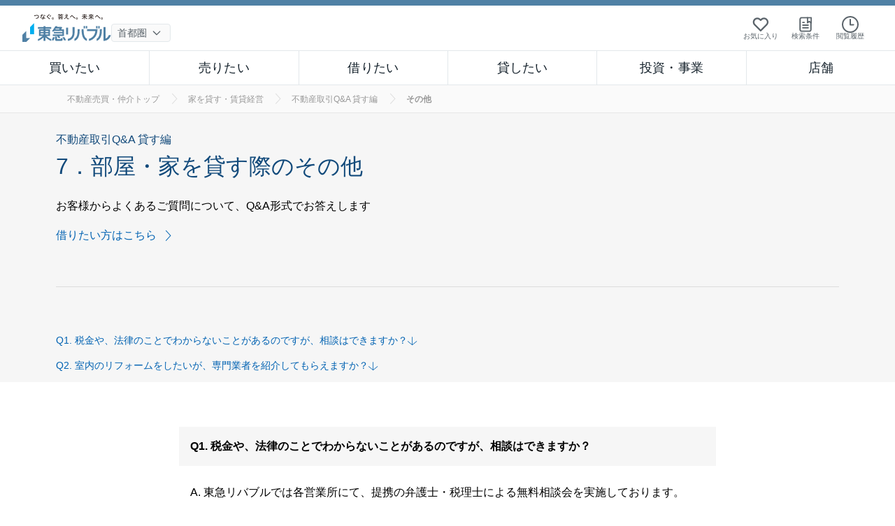

--- FILE ---
content_type: text/html; charset=utf-8
request_url: https://www.livable.co.jp/kashitai/faq/sonota.html
body_size: 44028
content:
<!DOCTYPE html><html lang="ja"><head><meta charSet="utf-8" data-next-head=""/><meta name="viewport" content="width=device-width" data-next-head=""/><meta http-equiv="x-ua-compatible" content="ie=edge" data-sentry-element="meta" data-sentry-source-file="_document.tsx"/><meta name="format-detection" content="telephone=no, address=no, email=no" data-sentry-element="meta" data-sentry-source-file="_document.tsx"/><link rel="icon" href="/_assets/favicons/favicon.ico" sizes="32x32"/><link rel="icon" href="/_assets/favicons/favicon.svg" type="image/svg+xml"/><link rel="apple-touch-icon" href="/_assets/favicons/favicon-180.png"/><link rel="manifest" href="/_assets/manifest.webmanifest"/><link rel="preload" href="https://www.livable.co.jp/release-assets/c117cfd0f0c820ff77bb6ada0270fba6d80edc55/_next/static/css/85ceccf0ba9364b1.css" as="style"/><link rel="preload" href="https://www.livable.co.jp/release-assets/c117cfd0f0c820ff77bb6ada0270fba6d80edc55/_next/static/css/1ad0684ee58d63de.css" as="style"/><link rel="preload" href="https://www.livable.co.jp/release-assets/c117cfd0f0c820ff77bb6ada0270fba6d80edc55/_next/static/css/f942b0f00f9a27d3.css" as="style"/><link rel="preload" href="https://www.livable.co.jp/release-assets/c117cfd0f0c820ff77bb6ada0270fba6d80edc55/_next/static/css/ea99fa56ee2b62a7.css" as="style"/><link rel="preload" href="https://www.livable.co.jp/release-assets/c117cfd0f0c820ff77bb6ada0270fba6d80edc55/_next/static/css/b08b451aa2fbfe8f.css" as="style"/><link rel="preload" href="https://www.livable.co.jp/release-assets/c117cfd0f0c820ff77bb6ada0270fba6d80edc55/_next/static/css/8675e7304ba42613.css" as="style"/><link rel="preload" href="https://www.livable.co.jp/release-assets/c117cfd0f0c820ff77bb6ada0270fba6d80edc55/_next/static/css/91674b0e08055bcf.css" as="style"/><link rel="preload" href="https://www.livable.co.jp/release-assets/c117cfd0f0c820ff77bb6ada0270fba6d80edc55/_next/static/css/79c9454ccbf07188.css" as="style"/><link rel="preload" href="https://www.livable.co.jp/release-assets/c117cfd0f0c820ff77bb6ada0270fba6d80edc55/_next/static/css/9043b3d23a708777.css" as="style"/><link rel="preload" href="https://www.livable.co.jp/release-assets/c117cfd0f0c820ff77bb6ada0270fba6d80edc55/_next/static/css/5f8f57434ca7fd63.css" as="style"/><link rel="preload" href="https://www.livable.co.jp/release-assets/c117cfd0f0c820ff77bb6ada0270fba6d80edc55/_next/static/css/79ba0b76df174ab0.css" as="style"/><link rel="preload" href="https://www.livable.co.jp/release-assets/c117cfd0f0c820ff77bb6ada0270fba6d80edc55/_next/static/css/8ad3bb901f336015.css" as="style"/><link rel="preload" href="https://www.livable.co.jp/release-assets/c117cfd0f0c820ff77bb6ada0270fba6d80edc55/_next/static/css/52d5d98f95e183c4.css" as="style"/><meta name="sentry-trace" content="0ec84dce6a1bb75d087c30d943c3fc43-374b105c3efac12d-0"/><meta name="baggage" content="sentry-environment=production,sentry-release=c117cfd0f0c820ff77bb6ada0270fba6d80edc55,sentry-public_key=4cdcb18a486d6d94a8d228f686338fba,sentry-trace_id=0ec84dce6a1bb75d087c30d943c3fc43,sentry-org_id=4509156437852160,sentry-sampled=false,sentry-sample_rand=0.8783789479104485,sentry-sample_rate=0.01"/><meta charset="UTF-8">
<meta http-equiv="x-ua-compatible" content="ie=edge">
<meta name="viewport" content="width=device-width, initial-scale=1">
<meta name="format-detection" content="telephone=no, address=no, email=no">

<title>部屋・家を貸す際のその他のQ&A｜不動産取引Q＆A 貸す編｜東急リバブル</title>
<!-- Google Tag Manager -->
<script>(function(w,d,s,l,i){w[l]=w[l]||[];w[l].push({'gtm.start':
new Date().getTime(),event:'gtm.js'});var f=d.getElementsByTagName(s)[0],
j=d.createElement(s),dl=l!='dataLayer'?'&l='+l:'';j.async=true;j.src=
'https://www.googletagmanager.com/gtm.js?id='+i+dl+ '&gtm_auth=KynZbH0s0brl7hCl81-45g&gtm_preview=env-120&gtm_cookies_win=x';f.parentNode.insertBefore(j,f);
})(window,document,'script','dataLayer','GTM-MG5FDW');</script>
<!-- End Google Tag Manager -->
<!-- Google Tag Manager -->
<script>(function(w,d,s,l,i){w[l]=w[l]||[];w[l].push({'gtm.start':
new Date().getTime(),event:'gtm.js'});var f=d.getElementsByTagName(s)[0],
j=d.createElement(s),dl=l!='dataLayer'?'&l='+l:'';j.async=true;j.src=
'https://www.googletagmanager.com/gtm.js?id='+i+dl;f.parentNode.insertBefore(j,f);
})(window,document,'script','dataLayer','GTM-PFN7QSK');</script>
<!-- End Google Tag Manager -->
<!-- Google Tag Manager -->
<script>(function(w,d,s,l,i){w[l]=w[l]||[];w[l].push({'gtm.start':
new Date().getTime(),event:'gtm.js'});var f=d.getElementsByTagName(s)[0],
j=d.createElement(s),dl=l!='dataLayer'?'&l='+l:'';j.async=true;j.src=
'https://www.googletagmanager.com/gtm.js?id='+i+dl;f.parentNode.insertBefore(j,f);
})(window,document,'script','dataLayer','GTM-55WMMP9');</script>
<!-- End Google Tag Manager -->
<meta name="description" content="東急リバブルが賃貸オーナー様のお悩みをサポートする「賃貸Q&A」その７。「税金や法律のことで分からないことがあるのだけれど…」「貸し出すマンションをリフォームしようと思いますが…」といった疑問にお答えしております。" />




<link rel="dns-prefetch" href="//www.livable.co.jp">
<link rel="dns-prefetch" href="//fonts.googleapis.com">
<link rel="preconnect" href="https://www.livable.co.jp">
<link rel="preconnect" href="https://fonts.googleapis.com">
<link rel="stylesheet" href="/styles/common-min.css?20260101000000" media="all">
<link rel="stylesheet" href="https://fonts.googleapis.com/css?family=Droid+Sans" media="all"><link rel="stylesheet" href="/assets/file/static_basic-main-adjust.css?20260101000000" media="all"><link rel="stylesheet" href="/assets/file/static_original_200615.css" media="all">
<script src="https://ajax.googleapis.com/ajax/libs/jquery/1.12.4/jquery.min.js" ></script>
<script src="/assets/file/static_common_200615.js" ></script>

<link rel="stylesheet" href="/assets/file/static_faq.css">
<link rel="stylesheet" href="/assets/file/static_navigation.css">
<link rel="stylesheet" href="/assets/file/static_nav_control-d.css">
<script type="text/javascript" src="/assets/file/yogo-manage-rewords-jquery-1.3.2.min.js"></script>
<script type="text/javascript">
$(function(){
    function pagelink(heightnum){
    var headerHight = heightnum; 
    $("a.anchorlink").click(function(){
        var href= $(this).attr("href");
        var target = $(href == "#" || href == "" ? "body" : href);
        var position = target.offset().top-headerHight; 
        $("html, body").animate({scrollTop:position}, 100, "swing");
        //return false;
    });
    /* outpagelink */     
    var url = $(location).attr("href");
    if (url.indexOf("?id=") == -1) {
     
    }else{
        var url_sp = url.split("?id=");
        var hash     = "#" + url_sp[url_sp.length - 1];
        var target2        = $(hash);
        var position2        = target2.offset().top-headerHight;
        $("html, body").animate({scrollTop:position2}, 100, "swing");
    }
    }
    pagelink(64);//ヘッダーの高さを入れる
});
</script>

<link href="/_assets/styles/cms.css" rel="stylesheet"/><script src="/_assets/scripts/titleTag.js" type="module"></script></head><body id="top" class="livableCmsBody"><link rel="stylesheet" href="https://www.livable.co.jp/release-assets/c117cfd0f0c820ff77bb6ada0270fba6d80edc55/_next/static/css/85ceccf0ba9364b1.css" data-n-g=""/><link rel="stylesheet" href="https://www.livable.co.jp/release-assets/c117cfd0f0c820ff77bb6ada0270fba6d80edc55/_next/static/css/1ad0684ee58d63de.css" data-n-p=""/><link rel="stylesheet" href="https://www.livable.co.jp/release-assets/c117cfd0f0c820ff77bb6ada0270fba6d80edc55/_next/static/css/f942b0f00f9a27d3.css"/><link rel="stylesheet" href="https://www.livable.co.jp/release-assets/c117cfd0f0c820ff77bb6ada0270fba6d80edc55/_next/static/css/ea99fa56ee2b62a7.css"/><link rel="stylesheet" href="https://www.livable.co.jp/release-assets/c117cfd0f0c820ff77bb6ada0270fba6d80edc55/_next/static/css/b08b451aa2fbfe8f.css"/><link rel="stylesheet" href="https://www.livable.co.jp/release-assets/c117cfd0f0c820ff77bb6ada0270fba6d80edc55/_next/static/css/8675e7304ba42613.css"/><link rel="stylesheet" href="https://www.livable.co.jp/release-assets/c117cfd0f0c820ff77bb6ada0270fba6d80edc55/_next/static/css/91674b0e08055bcf.css"/><link rel="stylesheet" href="https://www.livable.co.jp/release-assets/c117cfd0f0c820ff77bb6ada0270fba6d80edc55/_next/static/css/79c9454ccbf07188.css"/><link rel="stylesheet" href="https://www.livable.co.jp/release-assets/c117cfd0f0c820ff77bb6ada0270fba6d80edc55/_next/static/css/9043b3d23a708777.css"/><link rel="stylesheet" href="https://www.livable.co.jp/release-assets/c117cfd0f0c820ff77bb6ada0270fba6d80edc55/_next/static/css/5f8f57434ca7fd63.css"/><link rel="stylesheet" href="https://www.livable.co.jp/release-assets/c117cfd0f0c820ff77bb6ada0270fba6d80edc55/_next/static/css/79ba0b76df174ab0.css"/><link rel="stylesheet" href="https://www.livable.co.jp/release-assets/c117cfd0f0c820ff77bb6ada0270fba6d80edc55/_next/static/css/8ad3bb901f336015.css"/><link rel="stylesheet" href="https://www.livable.co.jp/release-assets/c117cfd0f0c820ff77bb6ada0270fba6d80edc55/_next/static/css/52d5d98f95e183c4.css"/><noscript data-n-css=""></noscript><script defer="" noModule="" src="https://www.livable.co.jp/release-assets/c117cfd0f0c820ff77bb6ada0270fba6d80edc55/_next/static/chunks/polyfills-42372ed130431b0a.js"></script><script src="/_assets/js/trackingId.js" data-sentry-element="Script" data-sentry-source-file="_document.tsx" defer="" data-nscript="beforeInteractive"></script><script defer="" src="https://www.livable.co.jp/release-assets/c117cfd0f0c820ff77bb6ada0270fba6d80edc55/_next/static/chunks/6649-30138f0ddb84a9a1.js"></script><script defer="" src="https://www.livable.co.jp/release-assets/c117cfd0f0c820ff77bb6ada0270fba6d80edc55/_next/static/chunks/2383.55e5c3dd4dc03ffd.js"></script><script defer="" src="https://www.livable.co.jp/release-assets/c117cfd0f0c820ff77bb6ada0270fba6d80edc55/_next/static/chunks/183-7d47dad799fee79f.js"></script><script defer="" src="https://www.livable.co.jp/release-assets/c117cfd0f0c820ff77bb6ada0270fba6d80edc55/_next/static/chunks/7412-409a436914e0b9f1.js"></script><script defer="" src="https://www.livable.co.jp/release-assets/c117cfd0f0c820ff77bb6ada0270fba6d80edc55/_next/static/chunks/3898-474a4614c2bc45fd.js"></script><script defer="" src="https://www.livable.co.jp/release-assets/c117cfd0f0c820ff77bb6ada0270fba6d80edc55/_next/static/chunks/2981.e3b9ae4c4262c6ea.js"></script><script defer="" src="https://www.livable.co.jp/release-assets/c117cfd0f0c820ff77bb6ada0270fba6d80edc55/_next/static/chunks/7087-82e92ec8d49c6be2.js"></script><script defer="" src="https://www.livable.co.jp/release-assets/c117cfd0f0c820ff77bb6ada0270fba6d80edc55/_next/static/chunks/3748.13297cff2586f789.js"></script><script defer="" src="https://www.livable.co.jp/release-assets/c117cfd0f0c820ff77bb6ada0270fba6d80edc55/_next/static/chunks/3718-008c76d91002c704.js"></script><script defer="" src="https://www.livable.co.jp/release-assets/c117cfd0f0c820ff77bb6ada0270fba6d80edc55/_next/static/chunks/4045.f9e367f370a20aa8.js"></script><script defer="" src="https://www.livable.co.jp/release-assets/c117cfd0f0c820ff77bb6ada0270fba6d80edc55/_next/static/chunks/1944-118e97b7a91f9ee6.js"></script><script defer="" src="https://www.livable.co.jp/release-assets/c117cfd0f0c820ff77bb6ada0270fba6d80edc55/_next/static/chunks/7266-8fbc97bdf0874023.js"></script><script defer="" src="https://www.livable.co.jp/release-assets/c117cfd0f0c820ff77bb6ada0270fba6d80edc55/_next/static/chunks/2945-3cf88d36e092f39d.js"></script><script defer="" src="https://www.livable.co.jp/release-assets/c117cfd0f0c820ff77bb6ada0270fba6d80edc55/_next/static/chunks/1408-0a99301207110226.js"></script><script defer="" src="https://www.livable.co.jp/release-assets/c117cfd0f0c820ff77bb6ada0270fba6d80edc55/_next/static/chunks/4587-539741c178ad37f7.js"></script><script defer="" src="https://www.livable.co.jp/release-assets/c117cfd0f0c820ff77bb6ada0270fba6d80edc55/_next/static/chunks/7914-0ac19ab7792c40dc.js"></script><script defer="" src="https://www.livable.co.jp/release-assets/c117cfd0f0c820ff77bb6ada0270fba6d80edc55/_next/static/chunks/8295-e0f300c6975cc0d9.js"></script><script defer="" src="https://www.livable.co.jp/release-assets/c117cfd0f0c820ff77bb6ada0270fba6d80edc55/_next/static/chunks/8058-f59d81ce3ca7a65b.js"></script><script defer="" src="https://www.livable.co.jp/release-assets/c117cfd0f0c820ff77bb6ada0270fba6d80edc55/_next/static/chunks/434.741425bb580bce93.js"></script><script defer="" src="https://www.livable.co.jp/release-assets/c117cfd0f0c820ff77bb6ada0270fba6d80edc55/_next/static/chunks/3952-13cfd88dcb69a140.js"></script><script defer="" src="https://www.livable.co.jp/release-assets/c117cfd0f0c820ff77bb6ada0270fba6d80edc55/_next/static/chunks/7622-ef295f1d774a4c53.js"></script><script defer="" src="https://www.livable.co.jp/release-assets/c117cfd0f0c820ff77bb6ada0270fba6d80edc55/_next/static/chunks/9459-f56c7791b54e4c5a.js"></script><script defer="" src="https://www.livable.co.jp/release-assets/c117cfd0f0c820ff77bb6ada0270fba6d80edc55/_next/static/chunks/307-d850b043eff8e187.js"></script><script defer="" src="https://www.livable.co.jp/release-assets/c117cfd0f0c820ff77bb6ada0270fba6d80edc55/_next/static/chunks/6984.0fcee2f393fd1889.js"></script><script defer="" src="https://www.livable.co.jp/release-assets/c117cfd0f0c820ff77bb6ada0270fba6d80edc55/_next/static/chunks/9091.97e1e2089155b1c1.js"></script><script defer="" src="https://www.livable.co.jp/release-assets/c117cfd0f0c820ff77bb6ada0270fba6d80edc55/_next/static/chunks/6229.221f18f1cc6ed55a.js"></script><script defer="" src="https://www.livable.co.jp/release-assets/c117cfd0f0c820ff77bb6ada0270fba6d80edc55/_next/static/chunks/1036.870edb755dfcebb6.js"></script><script src="https://www.livable.co.jp/release-assets/c117cfd0f0c820ff77bb6ada0270fba6d80edc55/_next/static/chunks/webpack-84f7beb014b4416f.js" defer=""></script><script src="https://www.livable.co.jp/release-assets/c117cfd0f0c820ff77bb6ada0270fba6d80edc55/_next/static/chunks/framework-45c335c51b2ecabc.js" defer=""></script><script src="https://www.livable.co.jp/release-assets/c117cfd0f0c820ff77bb6ada0270fba6d80edc55/_next/static/chunks/main-0fd6374d45df681d.js" defer=""></script><script src="https://www.livable.co.jp/release-assets/c117cfd0f0c820ff77bb6ada0270fba6d80edc55/_next/static/chunks/pages/_app-4945de30c33655c6.js" defer=""></script><script src="https://www.livable.co.jp/release-assets/c117cfd0f0c820ff77bb6ada0270fba6d80edc55/_next/static/chunks/5034-9f1ad275429cf4bc.js" defer=""></script><script src="https://www.livable.co.jp/release-assets/c117cfd0f0c820ff77bb6ada0270fba6d80edc55/_next/static/chunks/1792-5ca66d90c9a27c9f.js" defer=""></script><script src="https://www.livable.co.jp/release-assets/c117cfd0f0c820ff77bb6ada0270fba6d80edc55/_next/static/chunks/4792-6066316d15b6f233.js" defer=""></script><script src="https://www.livable.co.jp/release-assets/c117cfd0f0c820ff77bb6ada0270fba6d80edc55/_next/static/chunks/6506-b673dfbb4fe2e831.js" defer=""></script><script src="https://www.livable.co.jp/release-assets/c117cfd0f0c820ff77bb6ada0270fba6d80edc55/_next/static/chunks/pages/layout/header-522c6c18101dd748.js" defer=""></script><script src="https://www.livable.co.jp/release-assets/c117cfd0f0c820ff77bb6ada0270fba6d80edc55/_next/static/c117cfd0f0c820ff77bb6ada0270fba6d80edc55/_buildManifest.js" defer=""></script><script src="https://www.livable.co.jp/release-assets/c117cfd0f0c820ff77bb6ada0270fba6d80edc55/_next/static/c117cfd0f0c820ff77bb6ada0270fba6d80edc55/_ssgManifest.js" defer=""></script><div id="__next"><header class="Header_appHeader__mUixo" data-sentry-component="AppHeader" data-sentry-source-file="index.tsx"><div data-sentry-component="GlobalFocusTrap" data-sentry-source-file="index.tsx"><div class="Menu_appHeaderSpMenu__rWvSn Menu___hiddenPc__FbYOt" data-sentry-component="AppHeaderSpMenu" data-sentry-source-file="index.tsx"><div class="Menu_headerContents__RAVOn"><div class="Logo_logoWrap__lxNGU" data-sentry-component="AppHeaderLogo" data-sentry-source-file="index.tsx"><a data-sentry-element="GlobalLink" data-sentry-source-file="index.tsx" href="/" target="_self" class="Link_globalLink__uZI1r" data-sentry-component="GlobalLink"><svg fill="none" xmlns="http://www.w3.org/2000/svg" viewBox="0 0 127 40" class="Logo_appHeaderLogo__HFbBk" aria-label="東急リバブル" data-sentry-element="LogoLivable" data-sentry-source-file="index.tsx"><g clip-path="url(#clip0_181_309)"><path d="M19.208 5.97984C21.7098 5.68757 22.7035 4.92182 22.7035 3.65337C22.7035 2.88178 22.1599 2.33816 20.9967 2.33816C20.2075 2.33816 19.1495 2.50183 16.9984 3.12729C16.8523 2.87009 16.7588 2.55444 16.7471 2.25048C18.98 1.6601 20.0906 1.51396 20.9908 1.51396C22.7678 1.51396 23.6037 2.4843 23.6037 3.65337C23.6037 5.35438 22.3645 6.47085 19.5704 6.83327L19.2021 5.98568L19.208 5.97984Z" fill="#231815"></path><path d="M27.7539 0.128601H27.8124C28.0696 0.128601 28.3385 0.18121 28.5781 0.280581C28.4729 0.718985 28.3618 1.15739 28.2274 1.59579C28.6132 1.56072 28.9932 1.5198 29.3731 1.4672C29.4082 1.61333 29.4257 1.777 29.4257 1.94652C29.4257 2.04004 29.4199 2.13357 29.4082 2.22125C28.9522 2.2914 28.4729 2.344 27.9819 2.38492C27.526 3.70013 26.959 4.9452 26.3569 5.97984C26.088 5.90385 25.8074 5.74602 25.6204 5.55897C26.1815 4.67631 26.7018 3.60076 27.1168 2.44922C26.6608 2.4726 26.2166 2.49014 25.7782 2.49014C25.7548 2.36154 25.7431 2.2154 25.7431 2.07512C25.7431 1.94652 25.749 1.81792 25.7665 1.68932H26.164C26.5615 1.68932 26.9648 1.67763 27.374 1.66594C27.526 1.15739 27.6604 0.642995 27.7598 0.128601H27.7539ZM32.7751 6.13182C32.705 6.38317 32.5355 6.66375 32.3133 6.84495C31.834 6.44747 31.2729 6.10843 30.7994 5.91554C30.8052 6.03829 30.8169 6.13766 30.8169 6.22534C30.8169 7.14307 30.1915 7.58147 29.186 7.58147C28.2332 7.58147 27.5727 7.10215 27.5727 6.30718C27.5727 5.64665 28.2157 4.95105 29.3848 4.95105C29.566 4.95105 29.7355 4.96858 29.9167 4.98612C29.8583 4.39573 29.8115 3.71182 29.8057 2.87009C29.946 2.84671 30.0804 2.82917 30.2207 2.82917C30.361 2.82917 30.4954 2.84671 30.624 2.87009C30.624 3.7469 30.6591 4.46003 30.7351 5.13225C31.4248 5.31931 32.1087 5.64665 32.781 6.12597L32.7751 6.13182ZM29.3965 5.67003C28.6307 5.67003 28.3385 5.99737 28.3385 6.31302C28.3385 6.62867 28.6132 6.83911 29.1744 6.83911C29.7355 6.83911 30.0278 6.58191 30.0278 6.10259C30.0278 5.99737 30.0161 5.88046 30.0044 5.74017C29.8524 5.7051 29.6186 5.67003 29.4023 5.67003H29.3965ZM32.8745 2.44922C32.7868 2.67135 32.6056 2.94608 32.401 3.14482C31.834 2.65381 31.08 2.19202 30.4662 1.95236C30.5597 1.71855 30.7 1.49058 30.852 1.29768C31.5125 1.54903 32.2549 1.9699 32.8686 2.44922H32.8745Z" fill="#231815"></path><path d="M36.3759 2.20956C37.0657 1.64841 37.6736 1.0814 38.3108 0.385803C38.5855 0.520247 38.8369 0.748217 39.0239 0.993724C38.3283 1.63087 37.6385 2.21541 36.8786 2.84087L35.996 3.54816C35.9025 3.62415 35.8499 3.70014 35.8499 3.78197C35.8499 3.86381 35.9025 3.92811 35.996 4.0041L36.6565 4.47758C37.5041 5.10303 38.5037 5.9097 39.4389 6.78651C39.2694 7.03786 38.983 7.33013 38.7083 7.51718C37.8314 6.59945 36.9137 5.77525 36.0954 5.12641L35.3881 4.56526C35.0958 4.34313 34.9321 4.10347 34.9321 3.8112C34.9321 3.554 35.0549 3.30265 35.4465 2.96947L36.3759 2.20372V2.20956ZM39.211 2.30309C39.5558 2.65381 39.9007 3.19744 40.1404 3.67676L39.6084 3.97487C39.3688 3.44879 39.059 2.96362 38.7258 2.57198L39.2168 2.29725L39.211 2.30309ZM40.1638 1.82961C40.4911 2.17449 40.8418 2.67135 41.099 3.1799L40.5671 3.47217C40.3274 2.94608 39.9942 2.46676 39.6727 2.10435L40.1638 1.82961Z" fill="#231815"></path><path d="M44.8751 6.42993C44.8751 7.17814 44.273 7.78022 43.5248 7.78022C42.7766 7.78022 42.1687 7.17814 42.1687 6.42993C42.1687 5.68172 42.7766 5.09134 43.5248 5.09134C44.273 5.09134 44.8751 5.68172 44.8751 6.42993ZM42.7006 6.42993C42.7006 6.88587 43.0514 7.25413 43.5248 7.25413C43.9632 7.25413 44.3315 6.88587 44.3315 6.42993C44.3315 5.97399 43.9808 5.62327 43.5248 5.62327C43.0689 5.62327 42.7006 5.97399 42.7006 6.42993Z" fill="#231815"></path><path d="M55.4494 1.46135C55.2974 1.73024 55.1981 1.87637 54.9584 2.20956C55.6306 2.96361 56.9926 3.64753 58.6001 4.01578C58.378 4.32559 58.302 4.46004 58.1734 4.73477C57.4778 4.50095 56.9634 4.29052 56.4373 4.02748V4.52433C56.2561 4.5068 55.8761 4.48926 55.6306 4.48926H53.6374C53.31 4.48926 53.0294 4.49511 52.819 4.52433V4.01578C52.3105 4.30221 51.685 4.58279 51.1355 4.76984C51.0245 4.53018 50.8491 4.27298 50.6913 4.08008C52.1234 3.73521 53.4912 2.96946 54.1342 2.1628H54.8415C54.6895 2.02835 54.5317 1.9056 54.333 1.78285C54.7188 1.42043 55.1747 0.56116 55.2858 -0.0116882L56.034 0.134447C55.9112 0.444252 55.8528 0.596232 55.7651 0.78913H57.5362C57.9162 0.78913 58.1968 0.771594 58.4014 0.736522V1.49058C58.2143 1.4672 57.8694 1.44966 57.5362 1.44966H56.7705C56.94 1.70101 57.1037 2.01082 57.279 2.38492L56.5893 2.64212C56.4607 2.26217 56.2269 1.74777 56.0398 1.44966H55.4494V1.46135ZM52.2637 1.46135C51.989 1.89975 51.6616 2.32062 51.3109 2.6655C51.1764 2.46676 50.966 2.25048 50.7965 2.12188C51.4161 1.59579 51.9831 0.71314 52.1526 2.54624e-06L52.9184 0.151983C52.7547 0.537778 52.7196 0.607923 52.6261 0.806666H53.725C54.0875 0.806666 54.3505 0.78913 54.5317 0.754058V1.49058C54.3973 1.4672 54.0875 1.4555 53.7952 1.4555H53.3802C53.5321 1.75362 53.6374 1.98159 53.7835 2.35569L53.0879 2.57782C53.0002 2.23294 52.8541 1.82961 52.6846 1.44966H52.2637V1.46135ZM52.7722 7.73345H51.9831C52.0182 7.4821 52.0357 7.2249 52.0357 6.85664V5.81616C52.0357 5.45375 52.024 5.23163 51.9948 5.01535C52.2169 5.03288 52.404 5.03873 52.7839 5.03873H56.5133C56.9166 5.03873 57.0978 5.02704 57.3141 5.00366C57.2907 5.21994 57.279 5.42452 57.279 5.81032V6.85664C57.279 7.20737 57.2966 7.51717 57.3316 7.72761H56.5308V7.31258H52.7781V7.72761L52.7722 7.73345ZM52.7722 6.66959H56.5367V5.69926H52.7722V6.66959ZM55.6248 3.8755C55.8235 3.8755 55.9931 3.86965 56.1158 3.86965C55.4728 3.51893 55.0052 3.19159 54.5492 2.75318C54.1284 3.17405 53.7075 3.50139 53.1054 3.86381C53.2516 3.8755 53.3977 3.88134 53.6374 3.88134H55.6248V3.8755Z" fill="#231815"></path><path d="M63.5043 3.00453C62.5866 3.13313 61.7273 3.22081 60.757 3.2968C60.6985 3.07467 60.6634 2.85839 60.6634 2.64211C60.6634 2.58366 60.6634 2.51936 60.6693 2.46091C61.9494 2.40245 63.2588 2.29724 64.5448 2.16279C64.6792 2.34984 64.7786 2.58366 64.8312 2.81748C64.1882 3.43709 63.5744 3.9924 62.9899 4.5594L63.0133 4.58278C63.1594 4.52433 63.3231 4.4951 63.4575 4.4951C64.0596 4.4951 64.3577 4.8809 64.3577 5.58819V5.71679C64.3577 6.39485 64.5565 6.55268 65.0767 6.55268C65.556 6.55268 66.1172 6.48253 66.7017 6.33055C66.7777 6.54683 66.8128 6.80988 66.8128 7.04954V7.18983C66.2458 7.32427 65.7314 7.38857 65.0709 7.38857C63.9135 7.38857 63.5218 6.86248 63.5218 5.86877V5.74602C63.5218 5.23747 63.3582 5.09133 63.0484 5.09133C62.7152 5.09133 62.3118 5.33099 61.8442 5.79862C61.3357 6.29548 60.8213 6.8391 60.3478 7.34765C60.114 7.21905 59.886 7.00277 59.7399 6.75727L63.5043 3.04545V3.01037V3.00453ZM64.9072 0.85927C64.9072 1.11062 64.8487 1.42627 64.7611 1.66009C63.8141 1.53733 62.6743 1.3269 61.7565 1.07555C61.7916 0.824197 61.8793 0.520237 61.9962 0.292267C62.8672 0.526082 63.9369 0.742362 64.9072 0.85927Z" fill="#231815"></path><path d="M70.0102 2.2271C70.2499 1.89975 70.5422 1.73608 70.8344 1.73608C71.1092 1.73608 71.3956 1.88222 71.6528 2.17449C72.5997 3.30265 74.1429 4.71723 75.616 5.75187C75.4874 6.06752 75.2477 6.39486 74.9437 6.5936C73.535 5.44206 72.0152 3.9398 71.1267 2.82917C71.039 2.72395 70.9455 2.67719 70.852 2.67719C70.7584 2.67719 70.6532 2.73565 70.5655 2.84671C70.0336 3.55985 69.3555 4.34313 68.6775 4.95105C68.4729 4.78738 68.2566 4.53018 68.1105 4.27298C68.7301 3.74105 69.4783 2.93439 70.0102 2.2271Z" fill="#231815"></path><path d="M79.2284 6.42993C79.2284 7.17814 78.6263 7.78022 77.8781 7.78022C77.1299 7.78022 76.522 7.17814 76.522 6.42993C76.522 5.68172 77.1299 5.09134 77.8781 5.09134C78.6263 5.09134 79.2284 5.68172 79.2284 6.42993ZM77.0539 6.42993C77.0539 6.88587 77.4046 7.25413 77.8781 7.25413C78.3165 7.25413 78.6848 6.88587 78.6848 6.42993C78.6848 5.97399 78.334 5.62327 77.8781 5.62327C77.4222 5.62327 77.0539 5.97399 77.0539 6.42993Z" fill="#231815"></path><path d="M91.1764 1.21C91.6674 1.21 91.9597 1.19247 92.1642 1.15155V1.97575C91.948 1.94068 91.6382 1.92314 91.1822 1.92314H89.2766V3.2442H91.6674C92.1409 3.2442 92.4214 3.22666 92.6553 3.18575V4.02164C92.4039 3.98656 92.1058 3.96903 91.6674 3.96903H89.6332C90.3814 5.10303 91.4979 6.02076 92.8715 6.62283C92.6553 6.89757 92.5734 7.02617 92.3922 7.37104C91.0244 6.64037 89.8728 5.58236 89.2532 4.50096C89.2708 4.93352 89.2708 5.01535 89.2766 5.32516V6.89757C89.2766 7.22491 89.3 7.56979 89.3351 7.77438H88.4349C88.4699 7.58732 88.4933 7.24829 88.4933 6.89757V5.36023C88.4933 5.09134 88.4992 4.91598 88.5167 4.52434C87.9263 5.54728 86.7573 6.64037 85.5414 7.31844C85.3953 7.04955 85.255 6.85665 85.0446 6.62283C86.2546 6.04999 87.4178 5.05043 88.1309 3.96903H86.2838C85.8746 3.96903 85.5765 3.98656 85.3017 4.02164V3.18575C85.5706 3.22666 85.8921 3.2442 86.2721 3.2442H88.4875V1.92314H86.7514C86.3481 1.92314 86.0207 1.94068 85.7694 1.97575V1.15155C86.0383 1.19247 86.2955 1.21 86.7397 1.21H88.4816V0.666383C88.4816 0.397495 88.4641 0.210443 88.4407 0.0292358H89.3058C89.2708 0.198752 89.2649 0.362423 89.2649 0.666383V1.21H91.1647H91.1764Z" fill="#231815"></path><path d="M99.2606 3.64169C99.6114 3.10976 99.9504 2.44923 100.143 1.853L100.88 2.11019C100.693 2.57198 100.4 3.1156 100.061 3.64169H101.09C101.564 3.64169 101.856 3.62415 102.043 3.58908V4.39574C101.827 4.36067 101.459 4.34313 101.061 4.34313H99.0327C99.7809 5.37192 100.827 6.16689 102.177 6.72221C101.99 6.9268 101.827 7.17815 101.686 7.45288C100.301 6.76312 99.2548 5.86293 98.5592 4.76985C98.5826 5.22579 98.5826 5.34269 98.5943 5.61158V6.93264C98.5943 7.25998 98.6118 7.5581 98.6527 7.77438H97.7584C97.7934 7.56979 97.8168 7.29505 97.8168 6.93264V5.61743C97.8168 5.36023 97.8227 5.15564 97.8402 4.78154C97.2674 5.77525 96.1801 6.75728 94.9117 7.43534C94.7597 7.14307 94.6252 6.96187 94.4207 6.73974C95.5956 6.20781 96.7004 5.31347 97.3784 4.33144H95.4904C95.1104 4.33144 94.8006 4.34898 94.5376 4.38405V3.57739C94.7772 3.61246 95.0987 3.63 95.4904 3.63H97.8168V1.65425H95.8645C95.5137 1.65425 95.1864 1.67179 94.9467 1.70686V0.900199C95.2156 0.941117 95.4728 0.958653 95.8995 0.958653H97.8168V0.701456C97.811 0.403341 97.7993 0.245515 97.7759 0.0292358H98.6352C98.6001 0.227979 98.5943 0.397495 98.5943 0.707301V0.958653H100.646C101.125 0.958653 101.435 0.941117 101.616 0.900199V1.70686C101.394 1.67179 101.084 1.65425 100.681 1.65425H98.5943V3.63H99.2489L99.2606 3.64169ZM96.2853 1.81208C96.5951 2.30894 96.7296 2.58367 97.0394 3.31434L96.3613 3.62415C96.145 3.02207 95.9405 2.59536 95.6307 2.11019L96.2853 1.81208Z" fill="#231815"></path><path d="M105.872 2.2271C106.111 1.89975 106.404 1.73608 106.696 1.73608C106.971 1.73608 107.257 1.88222 107.514 2.17449C108.461 3.30265 110.004 4.71723 111.477 5.75187C111.349 6.06752 111.109 6.39486 110.805 6.5936C109.396 5.44206 107.877 3.9398 106.988 2.82917C106.9 2.72395 106.807 2.67719 106.713 2.67719C106.62 2.67719 106.515 2.73565 106.427 2.84671C105.895 3.55985 105.217 4.34313 104.539 4.95105C104.334 4.78738 104.118 4.53018 103.972 4.27298C104.592 3.74105 105.34 2.93439 105.872 2.2271Z" fill="#231815"></path><path d="M115.09 6.42993C115.09 7.17814 114.488 7.78022 113.74 7.78022C112.991 7.78022 112.383 7.17814 112.383 6.42993C112.383 5.68172 112.991 5.09134 113.74 5.09134C114.488 5.09134 115.09 5.68172 115.09 6.42993ZM112.915 6.42993C112.915 6.88587 113.266 7.25413 113.74 7.25413C114.178 7.25413 114.546 6.88587 114.546 6.42993C114.546 5.97399 114.195 5.62327 113.74 5.62327C113.284 5.62327 112.915 5.97399 112.915 6.42993Z" fill="#231815"></path><path d="M16.6593 28.8879V13.3392L11.1062 18.8923V28.8879H16.6593Z" fill="#00AEEF"></path><path d="M5.55312 34.4469V24.4454L0 29.9986V40H5.55312L11.1062 34.4469H5.55312Z" fill="#5081A5"></path><path d="M55.0109 35.4932C55.0109 35.7972 54.7596 36.0485 54.4556 36.0485H49.9722C49.6682 36.0485 49.4169 35.7972 49.4169 35.4932V32.1497H46.8683V36.7909C46.8683 37.7846 47.6808 38.5971 48.6745 38.5971H55.7533C56.747 38.5971 57.5595 37.7846 57.5595 36.7909V34.7918H55.0109V35.4932Z" fill="#5081A5"></path><path d="M57.2556 33.2135L59.6873 37.7729H62.5749L60.1432 33.2135H57.2556Z" fill="#5081A5"></path><path d="M42.0109 37.7729H44.7407L46.465 33.2135H43.7411L42.0109 37.7729Z" fill="#5081A5"></path><path d="M45.5532 24.3519H57.2849V25.784H44.916V27.8591H57.2849V29.2913H43.6125V31.5242H49.8846L51.4395 34.4352H54.3271L52.7722 31.5242H59.512V22.1248H55.315L57.0043 19.6054L55.8703 18.5065H49.4696L50.2061 17.4076H47.3302L42.2155 25.0417H45.0914L45.5473 24.3577L45.5532 24.3519ZM47.8738 20.8914H53.2691L52.4449 22.119H47.0496L47.8738 20.8914Z" fill="#5081A5"></path><path d="M65.3982 19.5996H62.5281V29.3848H65.3982V19.5996Z" fill="#5081A5"></path><path d="M81.9231 21.7156H79.0705V23.1594C79.0705 31.2787 76.9194 34.1605 74.4644 35.4757V38.603C77.9073 37.2994 81.9231 34.178 81.9231 23.1653V21.7215V21.7156Z" fill="#5081A5"></path><path d="M87.5873 23.1594V21.7156H84.7347V23.1594C84.7347 34.1722 88.7447 37.2936 92.1935 38.5971V35.4698C89.7384 34.1546 87.5873 31.2728 87.5873 23.1536V23.1594Z" fill="#5081A5"></path><path d="M89.6624 17.2731H87.5873V20.6518H89.6624V17.2731Z" fill="#5081A5"></path><path d="M92.7547 17.2731H90.6796V20.6518H92.7547V17.2731Z" fill="#5081A5"></path><path d="M107.467 17.3141H105.392V20.6927H107.467V17.3141Z" fill="#5081A5"></path><path d="M110.56 17.3141H108.484V20.6927H110.56V17.3141Z" fill="#5081A5"></path><path d="M92.5266 21.7156V24.5156H104.364C103.586 30.1798 100.681 33.9442 95.2272 35.616V38.5971C102.826 36.5512 107.467 31.0449 107.467 21.7156H92.5266Z" fill="#5081A5"></path><path d="M123.606 30.1681C122.648 32.7517 121.075 34.4294 118.918 35.1717V18.7988H116.048V38.5913L117.662 38.3867C123.308 37.6677 125.658 33.3187 126.628 30.1622H123.606V30.1681Z" fill="#5081A5"></path><path d="M110.782 23.1594C110.782 31.2787 108.631 34.1605 106.176 35.4757V38.603C109.618 37.2994 113.634 34.178 113.634 23.1653V21.7215H110.782V23.1653V23.1594Z" fill="#5081A5"></path><path d="M41.1691 21.1895V18.7988H33.044V17.3959H30.3318V18.7988H22.2067V21.1895H30.3318V22.119H23.7908V31.5183H29.1042C27.3448 33.0908 24.3695 35.2185 22.2125 36.0719V38.603C24.726 37.8548 28.0637 35.5283 30.3376 33.5058V38.5971H33.0499V33.535C35.4114 35.6101 38.8719 37.884 41.175 38.5971V36.0719C39.0122 35.2185 36.0427 33.0908 34.2832 31.5183H39.5967V22.119H33.0557V21.1895H41.1808H41.1691ZM26.0295 24.3461H30.3376V25.7782H26.0295V24.3461ZM26.0295 27.8474H30.3376V29.2796H26.0295V27.8474ZM37.3579 29.2796H33.0499V27.8474H37.3579V29.2796ZM37.3579 24.3461V25.7782H33.0499V24.3461H37.3579Z" fill="#5081A5"></path><path d="M71.8223 18.8338V26.3802C71.8223 31.7288 69.6712 34.6222 64.8896 35.6744V38.603C71.3897 37.393 74.6924 33.2895 74.6924 26.3802V18.8338H71.8223Z" fill="#5081A5"></path></g><defs><clippath id="clip0_181_309"><rect width="126.629" height="40" fill="white"></rect></clippath></defs></svg></a></div><div class="Menu_buttonBlock__0oF8L"><button class="FavoriteButton_favoriteIconButton__PvjGp" data-sentry-component="AppHeaderFavoriteButton" data-sentry-source-file="index.tsx"><span class="FavoriteButton_wrapper__2mwc7"><svg fill="none" xmlns="http://www.w3.org/2000/svg" viewBox="0 0 25 24" class="FavoriteButton_icon__5uNfP" data-sentry-element="IconHeart" data-sentry-source-file="index.tsx"><g clip-path="url(#clip0_181_360)"><path fill-rule="evenodd" clip-rule="evenodd" d="M14.7193 2.30848C15.5324 1.97158 16.4039 1.79817 17.284 1.79817C18.1641 1.79817 19.0356 1.97158 19.8487 2.30848C20.6616 2.64531 21.4002 3.13897 22.0223 3.76127C22.6446 4.38338 23.1387 5.12238 23.4755 5.93529C23.8124 6.74838 23.9858 7.61987 23.9858 8.5C23.9858 9.38012 23.8124 10.2516 23.4755 11.0647C23.1386 11.8777 22.6449 12.6164 22.0225 13.2385C22.0224 13.2386 22.0226 13.2385 22.0225 13.2385L13.1825 22.0785C12.7139 22.5472 11.9541 22.5472 11.4855 22.0785L2.64546 13.2385C1.38872 11.9818 0.682694 10.2773 0.682694 8.5C0.682694 6.7227 1.38872 5.0182 2.64546 3.76147C3.90219 2.50473 5.60669 1.79871 7.38398 1.79871C9.16128 1.79871 10.8658 2.50473 12.1225 3.76147L12.334 3.97294L12.5453 3.76167C12.5452 3.76173 12.5453 3.7616 12.5453 3.76167C13.1674 3.13928 13.9063 2.64535 14.7193 2.30848ZM17.284 4.19817C16.7191 4.19817 16.1598 4.30946 15.638 4.52568C15.1161 4.7419 14.642 5.05882 14.2427 5.45833L13.1825 6.51853C12.7139 6.98715 11.9541 6.98715 11.4855 6.51853L10.4255 5.45853C9.61881 4.65188 8.52476 4.19871 7.38398 4.19871C6.24321 4.19871 5.14916 4.65188 4.34251 5.45853C3.53586 6.26517 3.08269 7.35922 3.08269 8.5C3.08269 9.64077 3.53586 10.7348 4.34251 11.5415L12.334 19.5329L20.3255 11.5415C20.725 11.1422 21.0421 10.6678 21.2583 10.146C21.4745 9.62417 21.5858 9.06485 21.5858 8.5C21.5858 7.93514 21.4745 7.37582 21.2583 6.85399C21.0421 6.33216 20.7252 5.85804 20.3257 5.45872C19.9263 5.05922 19.4518 4.7419 18.93 4.52568C18.4082 4.30946 17.8488 4.19817 17.284 4.19817Z" fill="currentColor"></path></g><defs><clippath id="clip0_181_360"><rect width="24" height="24" fill="white" transform="translate(0.333984)"></rect></clippath></defs></svg></span><span class="FavoriteButton_text__qoVYv">お気に入り</span></button><button class="Menu_searchConditionIconButton__Pm2IY"><svg fill="none" xmlns="http://www.w3.org/2000/svg" viewBox="0 0 25 24" class="Menu_symbol__bBfHt"><path d="M8.5 10H10.5C11.1 10 11.5 9.6 11.5 9C11.5 8.4 11.1 8 10.5 8H8.5C7.9 8 7.5 8.4 7.5 9C7.5 9.6 7.9 10 8.5 10Z" fill="currentColor"></path><path d="M16.5 16H8.5C7.9 16 7.5 16.4 7.5 17C7.5 17.6 7.9 18 8.5 18H16.5C17.1 18 17.5 17.6 17.5 17C17.5 16.4 17.1 16 16.5 16Z" fill="currentColor"></path><path d="M21.2 7.3C21.3 7.4 21.3 7.5 21.4 7.6C21.5 7.7 21.5 7.9 21.5 8V20C21.5 20.8 21.2 21.5 20.6 22.1C20.1 22.7 19.3 23 18.5 23H6.5C5.7 23 4.9 22.7 4.4 22.1C3.8 21.6 3.5 20.8 3.5 20V4C3.5 3.2 3.9 2.5 4.4 1.9C4.9 1.3 5.7 1 6.5 1H14.5H16L16.5 3H6.5C6.2 3 6 3.1 5.8 3.3C5.6 3.5 5.5 3.7 5.5 4V20C5.5 20.3 5.6 20.5 5.8 20.7C6 20.9 6.2 21 6.5 21H18.5C18.8 21 19 20.9 19.2 20.7C19.4 20.5 19.5 20.3 19.5 20V9L21.2 7.3Z" fill="currentColor"></path><path d="M16.5 12H8.5C7.9 12 7.5 12.4 7.5 13C7.5 13.6 7.9 14 8.5 14H16.5C17.1 14 17.5 13.6 17.5 13C17.5 12.4 17.1 12 16.5 12Z" fill="currentColor"></path><path fill-rule="evenodd" clip-rule="evenodd" d="M14.5 2C14.5 1.44772 14.9477 1 15.5 1H21C21.5523 1 22 1.44772 22 2V9.5C22 9.8688 21.797 10.2077 21.4719 10.3817C21.1467 10.5557 20.7522 10.5366 20.4453 10.3321L18.0537 8.73766L16.1247 10.2809C15.8245 10.521 15.4133 10.5678 15.0668 10.4013C14.7203 10.2348 14.5 9.88441 14.5 9.5V2ZM16.5 3V7.41937L17.3753 6.71913C17.7154 6.44709 18.1924 6.42639 18.5547 6.66795L20 7.63148V3H16.5Z" fill="currentColor"></path></svg><span class="Menu_description__KEqkx">検索条件</span></button><button class="Menu_searchConditionIconButton__Pm2IY"><svg fill="none" xmlns="http://www.w3.org/2000/svg" viewBox="0 0 24 24" class="Menu_symbol__bBfHt"><g clip-path="url(#clip0_12267_314034)"><path d="M12 24C5.38 24 0 18.62 0 12C0 5.38 5.38 0 12 0C18.62 0 24 5.38 24 12C24 18.62 18.62 24 12 24ZM12 2C6.49 2 2 6.49 2 12C2 17.51 6.49 22 12 22C17.51 22 22 17.51 22 12C22 6.49 17.51 2 12 2Z" fill="currentColor"></path><path d="M16.61 13.4095H12C11.45 13.4095 11 12.9595 11 12.4095V4.93945C11 4.38945 11.45 3.93945 12 3.93945C12.55 3.93945 13 4.38945 13 4.93945V11.4095H16.61C17.16 11.4095 17.61 11.8595 17.61 12.4095C17.61 12.9595 17.16 13.4095 16.61 13.4095Z" fill="currentColor"></path></g><defs><clippath id="clip0_12267_314034"><rect width="24" height="24" fill="white"></rect></clippath></defs></svg><span class="Menu_description__KEqkx">閲覧履歴</span></button></div></div><button aria-haspopup="true" aria-expanded="false" aria-controls="app-header-panel" aria-label="メニューを開く" class="Button_appHeaderSpMenuButton__T_xDa" data-sentry-component="AppHeaderSpMenuButton" data-sentry-source-file="index.tsx"><svg width="32" height="32" viewBox="0 0 32 32" fill="currentColor" xmlns="http://www.w3.org/2000/svg" class="Button_icon__iZXs7" data-sentry-element="svg" data-sentry-source-file="index.tsx"><path stroke="currentColor" stroke-linecap="round" d="M4 8.2 L28 8.2" stroke-width="2.7"></path><path d="M4 16 L28 16" stroke-width="2.7" stroke="currentColor" stroke-linecap="round" opacity="1"></path><path stroke="currentColor" stroke-linecap="round" d="M4 23.8 L28 23.8" stroke-width="2.7"></path></svg><span class="Button_text__8587B">メニュー</span></button></div></div><div class="Pc___hiddenSp__7NCYV" data-sentry-component="AppHeaderPc" data-sentry-source-file="index.tsx"><nav aria-label="ヘッダーメインメニュー" data-orientation="horizontal" dir="ltr" class="Pc_appHeaderPc__U4tbT" data-sentry-element="NavigationMenu.Root" data-sentry-source-file="index.tsx"><div class="Pc_brand__Kn1c9"><div class="Logo_logoWrap__lxNGU" data-sentry-component="AppHeaderLogo" data-sentry-source-file="index.tsx"><a data-sentry-element="GlobalLink" data-sentry-source-file="index.tsx" href="/" target="_self" class="Link_globalLink__uZI1r" data-sentry-component="GlobalLink"><svg fill="none" xmlns="http://www.w3.org/2000/svg" viewBox="0 0 127 40" class="Logo_appHeaderLogo__HFbBk" aria-label="東急リバブル" data-sentry-element="LogoLivable" data-sentry-source-file="index.tsx"><g clip-path="url(#clip0_181_309)"><path d="M19.208 5.97984C21.7098 5.68757 22.7035 4.92182 22.7035 3.65337C22.7035 2.88178 22.1599 2.33816 20.9967 2.33816C20.2075 2.33816 19.1495 2.50183 16.9984 3.12729C16.8523 2.87009 16.7588 2.55444 16.7471 2.25048C18.98 1.6601 20.0906 1.51396 20.9908 1.51396C22.7678 1.51396 23.6037 2.4843 23.6037 3.65337C23.6037 5.35438 22.3645 6.47085 19.5704 6.83327L19.2021 5.98568L19.208 5.97984Z" fill="#231815"></path><path d="M27.7539 0.128601H27.8124C28.0696 0.128601 28.3385 0.18121 28.5781 0.280581C28.4729 0.718985 28.3618 1.15739 28.2274 1.59579C28.6132 1.56072 28.9932 1.5198 29.3731 1.4672C29.4082 1.61333 29.4257 1.777 29.4257 1.94652C29.4257 2.04004 29.4199 2.13357 29.4082 2.22125C28.9522 2.2914 28.4729 2.344 27.9819 2.38492C27.526 3.70013 26.959 4.9452 26.3569 5.97984C26.088 5.90385 25.8074 5.74602 25.6204 5.55897C26.1815 4.67631 26.7018 3.60076 27.1168 2.44922C26.6608 2.4726 26.2166 2.49014 25.7782 2.49014C25.7548 2.36154 25.7431 2.2154 25.7431 2.07512C25.7431 1.94652 25.749 1.81792 25.7665 1.68932H26.164C26.5615 1.68932 26.9648 1.67763 27.374 1.66594C27.526 1.15739 27.6604 0.642995 27.7598 0.128601H27.7539ZM32.7751 6.13182C32.705 6.38317 32.5355 6.66375 32.3133 6.84495C31.834 6.44747 31.2729 6.10843 30.7994 5.91554C30.8052 6.03829 30.8169 6.13766 30.8169 6.22534C30.8169 7.14307 30.1915 7.58147 29.186 7.58147C28.2332 7.58147 27.5727 7.10215 27.5727 6.30718C27.5727 5.64665 28.2157 4.95105 29.3848 4.95105C29.566 4.95105 29.7355 4.96858 29.9167 4.98612C29.8583 4.39573 29.8115 3.71182 29.8057 2.87009C29.946 2.84671 30.0804 2.82917 30.2207 2.82917C30.361 2.82917 30.4954 2.84671 30.624 2.87009C30.624 3.7469 30.6591 4.46003 30.7351 5.13225C31.4248 5.31931 32.1087 5.64665 32.781 6.12597L32.7751 6.13182ZM29.3965 5.67003C28.6307 5.67003 28.3385 5.99737 28.3385 6.31302C28.3385 6.62867 28.6132 6.83911 29.1744 6.83911C29.7355 6.83911 30.0278 6.58191 30.0278 6.10259C30.0278 5.99737 30.0161 5.88046 30.0044 5.74017C29.8524 5.7051 29.6186 5.67003 29.4023 5.67003H29.3965ZM32.8745 2.44922C32.7868 2.67135 32.6056 2.94608 32.401 3.14482C31.834 2.65381 31.08 2.19202 30.4662 1.95236C30.5597 1.71855 30.7 1.49058 30.852 1.29768C31.5125 1.54903 32.2549 1.9699 32.8686 2.44922H32.8745Z" fill="#231815"></path><path d="M36.3759 2.20956C37.0657 1.64841 37.6736 1.0814 38.3108 0.385803C38.5855 0.520247 38.8369 0.748217 39.0239 0.993724C38.3283 1.63087 37.6385 2.21541 36.8786 2.84087L35.996 3.54816C35.9025 3.62415 35.8499 3.70014 35.8499 3.78197C35.8499 3.86381 35.9025 3.92811 35.996 4.0041L36.6565 4.47758C37.5041 5.10303 38.5037 5.9097 39.4389 6.78651C39.2694 7.03786 38.983 7.33013 38.7083 7.51718C37.8314 6.59945 36.9137 5.77525 36.0954 5.12641L35.3881 4.56526C35.0958 4.34313 34.9321 4.10347 34.9321 3.8112C34.9321 3.554 35.0549 3.30265 35.4465 2.96947L36.3759 2.20372V2.20956ZM39.211 2.30309C39.5558 2.65381 39.9007 3.19744 40.1404 3.67676L39.6084 3.97487C39.3688 3.44879 39.059 2.96362 38.7258 2.57198L39.2168 2.29725L39.211 2.30309ZM40.1638 1.82961C40.4911 2.17449 40.8418 2.67135 41.099 3.1799L40.5671 3.47217C40.3274 2.94608 39.9942 2.46676 39.6727 2.10435L40.1638 1.82961Z" fill="#231815"></path><path d="M44.8751 6.42993C44.8751 7.17814 44.273 7.78022 43.5248 7.78022C42.7766 7.78022 42.1687 7.17814 42.1687 6.42993C42.1687 5.68172 42.7766 5.09134 43.5248 5.09134C44.273 5.09134 44.8751 5.68172 44.8751 6.42993ZM42.7006 6.42993C42.7006 6.88587 43.0514 7.25413 43.5248 7.25413C43.9632 7.25413 44.3315 6.88587 44.3315 6.42993C44.3315 5.97399 43.9808 5.62327 43.5248 5.62327C43.0689 5.62327 42.7006 5.97399 42.7006 6.42993Z" fill="#231815"></path><path d="M55.4494 1.46135C55.2974 1.73024 55.1981 1.87637 54.9584 2.20956C55.6306 2.96361 56.9926 3.64753 58.6001 4.01578C58.378 4.32559 58.302 4.46004 58.1734 4.73477C57.4778 4.50095 56.9634 4.29052 56.4373 4.02748V4.52433C56.2561 4.5068 55.8761 4.48926 55.6306 4.48926H53.6374C53.31 4.48926 53.0294 4.49511 52.819 4.52433V4.01578C52.3105 4.30221 51.685 4.58279 51.1355 4.76984C51.0245 4.53018 50.8491 4.27298 50.6913 4.08008C52.1234 3.73521 53.4912 2.96946 54.1342 2.1628H54.8415C54.6895 2.02835 54.5317 1.9056 54.333 1.78285C54.7188 1.42043 55.1747 0.56116 55.2858 -0.0116882L56.034 0.134447C55.9112 0.444252 55.8528 0.596232 55.7651 0.78913H57.5362C57.9162 0.78913 58.1968 0.771594 58.4014 0.736522V1.49058C58.2143 1.4672 57.8694 1.44966 57.5362 1.44966H56.7705C56.94 1.70101 57.1037 2.01082 57.279 2.38492L56.5893 2.64212C56.4607 2.26217 56.2269 1.74777 56.0398 1.44966H55.4494V1.46135ZM52.2637 1.46135C51.989 1.89975 51.6616 2.32062 51.3109 2.6655C51.1764 2.46676 50.966 2.25048 50.7965 2.12188C51.4161 1.59579 51.9831 0.71314 52.1526 2.54624e-06L52.9184 0.151983C52.7547 0.537778 52.7196 0.607923 52.6261 0.806666H53.725C54.0875 0.806666 54.3505 0.78913 54.5317 0.754058V1.49058C54.3973 1.4672 54.0875 1.4555 53.7952 1.4555H53.3802C53.5321 1.75362 53.6374 1.98159 53.7835 2.35569L53.0879 2.57782C53.0002 2.23294 52.8541 1.82961 52.6846 1.44966H52.2637V1.46135ZM52.7722 7.73345H51.9831C52.0182 7.4821 52.0357 7.2249 52.0357 6.85664V5.81616C52.0357 5.45375 52.024 5.23163 51.9948 5.01535C52.2169 5.03288 52.404 5.03873 52.7839 5.03873H56.5133C56.9166 5.03873 57.0978 5.02704 57.3141 5.00366C57.2907 5.21994 57.279 5.42452 57.279 5.81032V6.85664C57.279 7.20737 57.2966 7.51717 57.3316 7.72761H56.5308V7.31258H52.7781V7.72761L52.7722 7.73345ZM52.7722 6.66959H56.5367V5.69926H52.7722V6.66959ZM55.6248 3.8755C55.8235 3.8755 55.9931 3.86965 56.1158 3.86965C55.4728 3.51893 55.0052 3.19159 54.5492 2.75318C54.1284 3.17405 53.7075 3.50139 53.1054 3.86381C53.2516 3.8755 53.3977 3.88134 53.6374 3.88134H55.6248V3.8755Z" fill="#231815"></path><path d="M63.5043 3.00453C62.5866 3.13313 61.7273 3.22081 60.757 3.2968C60.6985 3.07467 60.6634 2.85839 60.6634 2.64211C60.6634 2.58366 60.6634 2.51936 60.6693 2.46091C61.9494 2.40245 63.2588 2.29724 64.5448 2.16279C64.6792 2.34984 64.7786 2.58366 64.8312 2.81748C64.1882 3.43709 63.5744 3.9924 62.9899 4.5594L63.0133 4.58278C63.1594 4.52433 63.3231 4.4951 63.4575 4.4951C64.0596 4.4951 64.3577 4.8809 64.3577 5.58819V5.71679C64.3577 6.39485 64.5565 6.55268 65.0767 6.55268C65.556 6.55268 66.1172 6.48253 66.7017 6.33055C66.7777 6.54683 66.8128 6.80988 66.8128 7.04954V7.18983C66.2458 7.32427 65.7314 7.38857 65.0709 7.38857C63.9135 7.38857 63.5218 6.86248 63.5218 5.86877V5.74602C63.5218 5.23747 63.3582 5.09133 63.0484 5.09133C62.7152 5.09133 62.3118 5.33099 61.8442 5.79862C61.3357 6.29548 60.8213 6.8391 60.3478 7.34765C60.114 7.21905 59.886 7.00277 59.7399 6.75727L63.5043 3.04545V3.01037V3.00453ZM64.9072 0.85927C64.9072 1.11062 64.8487 1.42627 64.7611 1.66009C63.8141 1.53733 62.6743 1.3269 61.7565 1.07555C61.7916 0.824197 61.8793 0.520237 61.9962 0.292267C62.8672 0.526082 63.9369 0.742362 64.9072 0.85927Z" fill="#231815"></path><path d="M70.0102 2.2271C70.2499 1.89975 70.5422 1.73608 70.8344 1.73608C71.1092 1.73608 71.3956 1.88222 71.6528 2.17449C72.5997 3.30265 74.1429 4.71723 75.616 5.75187C75.4874 6.06752 75.2477 6.39486 74.9437 6.5936C73.535 5.44206 72.0152 3.9398 71.1267 2.82917C71.039 2.72395 70.9455 2.67719 70.852 2.67719C70.7584 2.67719 70.6532 2.73565 70.5655 2.84671C70.0336 3.55985 69.3555 4.34313 68.6775 4.95105C68.4729 4.78738 68.2566 4.53018 68.1105 4.27298C68.7301 3.74105 69.4783 2.93439 70.0102 2.2271Z" fill="#231815"></path><path d="M79.2284 6.42993C79.2284 7.17814 78.6263 7.78022 77.8781 7.78022C77.1299 7.78022 76.522 7.17814 76.522 6.42993C76.522 5.68172 77.1299 5.09134 77.8781 5.09134C78.6263 5.09134 79.2284 5.68172 79.2284 6.42993ZM77.0539 6.42993C77.0539 6.88587 77.4046 7.25413 77.8781 7.25413C78.3165 7.25413 78.6848 6.88587 78.6848 6.42993C78.6848 5.97399 78.334 5.62327 77.8781 5.62327C77.4222 5.62327 77.0539 5.97399 77.0539 6.42993Z" fill="#231815"></path><path d="M91.1764 1.21C91.6674 1.21 91.9597 1.19247 92.1642 1.15155V1.97575C91.948 1.94068 91.6382 1.92314 91.1822 1.92314H89.2766V3.2442H91.6674C92.1409 3.2442 92.4214 3.22666 92.6553 3.18575V4.02164C92.4039 3.98656 92.1058 3.96903 91.6674 3.96903H89.6332C90.3814 5.10303 91.4979 6.02076 92.8715 6.62283C92.6553 6.89757 92.5734 7.02617 92.3922 7.37104C91.0244 6.64037 89.8728 5.58236 89.2532 4.50096C89.2708 4.93352 89.2708 5.01535 89.2766 5.32516V6.89757C89.2766 7.22491 89.3 7.56979 89.3351 7.77438H88.4349C88.4699 7.58732 88.4933 7.24829 88.4933 6.89757V5.36023C88.4933 5.09134 88.4992 4.91598 88.5167 4.52434C87.9263 5.54728 86.7573 6.64037 85.5414 7.31844C85.3953 7.04955 85.255 6.85665 85.0446 6.62283C86.2546 6.04999 87.4178 5.05043 88.1309 3.96903H86.2838C85.8746 3.96903 85.5765 3.98656 85.3017 4.02164V3.18575C85.5706 3.22666 85.8921 3.2442 86.2721 3.2442H88.4875V1.92314H86.7514C86.3481 1.92314 86.0207 1.94068 85.7694 1.97575V1.15155C86.0383 1.19247 86.2955 1.21 86.7397 1.21H88.4816V0.666383C88.4816 0.397495 88.4641 0.210443 88.4407 0.0292358H89.3058C89.2708 0.198752 89.2649 0.362423 89.2649 0.666383V1.21H91.1647H91.1764Z" fill="#231815"></path><path d="M99.2606 3.64169C99.6114 3.10976 99.9504 2.44923 100.143 1.853L100.88 2.11019C100.693 2.57198 100.4 3.1156 100.061 3.64169H101.09C101.564 3.64169 101.856 3.62415 102.043 3.58908V4.39574C101.827 4.36067 101.459 4.34313 101.061 4.34313H99.0327C99.7809 5.37192 100.827 6.16689 102.177 6.72221C101.99 6.9268 101.827 7.17815 101.686 7.45288C100.301 6.76312 99.2548 5.86293 98.5592 4.76985C98.5826 5.22579 98.5826 5.34269 98.5943 5.61158V6.93264C98.5943 7.25998 98.6118 7.5581 98.6527 7.77438H97.7584C97.7934 7.56979 97.8168 7.29505 97.8168 6.93264V5.61743C97.8168 5.36023 97.8227 5.15564 97.8402 4.78154C97.2674 5.77525 96.1801 6.75728 94.9117 7.43534C94.7597 7.14307 94.6252 6.96187 94.4207 6.73974C95.5956 6.20781 96.7004 5.31347 97.3784 4.33144H95.4904C95.1104 4.33144 94.8006 4.34898 94.5376 4.38405V3.57739C94.7772 3.61246 95.0987 3.63 95.4904 3.63H97.8168V1.65425H95.8645C95.5137 1.65425 95.1864 1.67179 94.9467 1.70686V0.900199C95.2156 0.941117 95.4728 0.958653 95.8995 0.958653H97.8168V0.701456C97.811 0.403341 97.7993 0.245515 97.7759 0.0292358H98.6352C98.6001 0.227979 98.5943 0.397495 98.5943 0.707301V0.958653H100.646C101.125 0.958653 101.435 0.941117 101.616 0.900199V1.70686C101.394 1.67179 101.084 1.65425 100.681 1.65425H98.5943V3.63H99.2489L99.2606 3.64169ZM96.2853 1.81208C96.5951 2.30894 96.7296 2.58367 97.0394 3.31434L96.3613 3.62415C96.145 3.02207 95.9405 2.59536 95.6307 2.11019L96.2853 1.81208Z" fill="#231815"></path><path d="M105.872 2.2271C106.111 1.89975 106.404 1.73608 106.696 1.73608C106.971 1.73608 107.257 1.88222 107.514 2.17449C108.461 3.30265 110.004 4.71723 111.477 5.75187C111.349 6.06752 111.109 6.39486 110.805 6.5936C109.396 5.44206 107.877 3.9398 106.988 2.82917C106.9 2.72395 106.807 2.67719 106.713 2.67719C106.62 2.67719 106.515 2.73565 106.427 2.84671C105.895 3.55985 105.217 4.34313 104.539 4.95105C104.334 4.78738 104.118 4.53018 103.972 4.27298C104.592 3.74105 105.34 2.93439 105.872 2.2271Z" fill="#231815"></path><path d="M115.09 6.42993C115.09 7.17814 114.488 7.78022 113.74 7.78022C112.991 7.78022 112.383 7.17814 112.383 6.42993C112.383 5.68172 112.991 5.09134 113.74 5.09134C114.488 5.09134 115.09 5.68172 115.09 6.42993ZM112.915 6.42993C112.915 6.88587 113.266 7.25413 113.74 7.25413C114.178 7.25413 114.546 6.88587 114.546 6.42993C114.546 5.97399 114.195 5.62327 113.74 5.62327C113.284 5.62327 112.915 5.97399 112.915 6.42993Z" fill="#231815"></path><path d="M16.6593 28.8879V13.3392L11.1062 18.8923V28.8879H16.6593Z" fill="#00AEEF"></path><path d="M5.55312 34.4469V24.4454L0 29.9986V40H5.55312L11.1062 34.4469H5.55312Z" fill="#5081A5"></path><path d="M55.0109 35.4932C55.0109 35.7972 54.7596 36.0485 54.4556 36.0485H49.9722C49.6682 36.0485 49.4169 35.7972 49.4169 35.4932V32.1497H46.8683V36.7909C46.8683 37.7846 47.6808 38.5971 48.6745 38.5971H55.7533C56.747 38.5971 57.5595 37.7846 57.5595 36.7909V34.7918H55.0109V35.4932Z" fill="#5081A5"></path><path d="M57.2556 33.2135L59.6873 37.7729H62.5749L60.1432 33.2135H57.2556Z" fill="#5081A5"></path><path d="M42.0109 37.7729H44.7407L46.465 33.2135H43.7411L42.0109 37.7729Z" fill="#5081A5"></path><path d="M45.5532 24.3519H57.2849V25.784H44.916V27.8591H57.2849V29.2913H43.6125V31.5242H49.8846L51.4395 34.4352H54.3271L52.7722 31.5242H59.512V22.1248H55.315L57.0043 19.6054L55.8703 18.5065H49.4696L50.2061 17.4076H47.3302L42.2155 25.0417H45.0914L45.5473 24.3577L45.5532 24.3519ZM47.8738 20.8914H53.2691L52.4449 22.119H47.0496L47.8738 20.8914Z" fill="#5081A5"></path><path d="M65.3982 19.5996H62.5281V29.3848H65.3982V19.5996Z" fill="#5081A5"></path><path d="M81.9231 21.7156H79.0705V23.1594C79.0705 31.2787 76.9194 34.1605 74.4644 35.4757V38.603C77.9073 37.2994 81.9231 34.178 81.9231 23.1653V21.7215V21.7156Z" fill="#5081A5"></path><path d="M87.5873 23.1594V21.7156H84.7347V23.1594C84.7347 34.1722 88.7447 37.2936 92.1935 38.5971V35.4698C89.7384 34.1546 87.5873 31.2728 87.5873 23.1536V23.1594Z" fill="#5081A5"></path><path d="M89.6624 17.2731H87.5873V20.6518H89.6624V17.2731Z" fill="#5081A5"></path><path d="M92.7547 17.2731H90.6796V20.6518H92.7547V17.2731Z" fill="#5081A5"></path><path d="M107.467 17.3141H105.392V20.6927H107.467V17.3141Z" fill="#5081A5"></path><path d="M110.56 17.3141H108.484V20.6927H110.56V17.3141Z" fill="#5081A5"></path><path d="M92.5266 21.7156V24.5156H104.364C103.586 30.1798 100.681 33.9442 95.2272 35.616V38.5971C102.826 36.5512 107.467 31.0449 107.467 21.7156H92.5266Z" fill="#5081A5"></path><path d="M123.606 30.1681C122.648 32.7517 121.075 34.4294 118.918 35.1717V18.7988H116.048V38.5913L117.662 38.3867C123.308 37.6677 125.658 33.3187 126.628 30.1622H123.606V30.1681Z" fill="#5081A5"></path><path d="M110.782 23.1594C110.782 31.2787 108.631 34.1605 106.176 35.4757V38.603C109.618 37.2994 113.634 34.178 113.634 23.1653V21.7215H110.782V23.1653V23.1594Z" fill="#5081A5"></path><path d="M41.1691 21.1895V18.7988H33.044V17.3959H30.3318V18.7988H22.2067V21.1895H30.3318V22.119H23.7908V31.5183H29.1042C27.3448 33.0908 24.3695 35.2185 22.2125 36.0719V38.603C24.726 37.8548 28.0637 35.5283 30.3376 33.5058V38.5971H33.0499V33.535C35.4114 35.6101 38.8719 37.884 41.175 38.5971V36.0719C39.0122 35.2185 36.0427 33.0908 34.2832 31.5183H39.5967V22.119H33.0557V21.1895H41.1808H41.1691ZM26.0295 24.3461H30.3376V25.7782H26.0295V24.3461ZM26.0295 27.8474H30.3376V29.2796H26.0295V27.8474ZM37.3579 29.2796H33.0499V27.8474H37.3579V29.2796ZM37.3579 24.3461V25.7782H33.0499V24.3461H37.3579Z" fill="#5081A5"></path><path d="M71.8223 18.8338V26.3802C71.8223 31.7288 69.6712 34.6222 64.8896 35.6744V38.603C71.3897 37.393 74.6924 33.2895 74.6924 26.3802V18.8338H71.8223Z" fill="#5081A5"></path></g><defs><clippath id="clip0_181_309"><rect width="126.629" height="40" fill="white"></rect></clippath></defs></svg></a></div><div class="Pc_heading__LmlZs"><div class="RegionSelect_appHeaderRegionSelect__YN9Rs" data-sentry-component="AppHeaderRegionSelect" data-sentry-source-file="index.tsx"><select name="regionCity" aria-label="地域選択" class="RegionSelect_field__uPZ0g"><option value="shutoken" selected="">首都圏</option><option value="kansai">関西</option><option value="sapporo">札幌</option><option value="sendai">仙台</option><option value="nagoya">名古屋</option><option value="fukuoka">福岡</option></select><svg fill="none" xmlns="http://www.w3.org/2000/svg" viewBox="0 0 24 24" class="RegionSelect_icon__PCNwO" aria-hidden="true" data-sentry-element="IconChevronDown" data-sentry-source-file="index.tsx"><path fill-rule="evenodd" clip-rule="evenodd" d="M19.709 8.323c-.4-.4-1-.4-1.4 0l-6.3 6.3-6.3-6.3c-.4-.4-1-.4-1.4 0-.4.4-.4 1 0 1.4l7 7c.4.4 1 .4 1.4 0l7-7c.4-.4.4-1 0-1.4z" fill="currentColor"></path></svg></div></div></div><div class="Pc_search__ftqCW"><div style="position:relative"><ul data-orientation="horizontal" class="Pc_iconButtonList__zPb3A" data-sentry-element="NavigationMenu.List" data-sentry-source-file="index.tsx" dir="ltr"><li data-sentry-element="NavigationMenu.Item" data-sentry-source-file="index.tsx"><button class="FavoriteButton_favoriteIconButton__PvjGp" data-sentry-element="AppHeaderFavoriteButton" data-sentry-source-file="index.tsx" id="radix-«Rcm6»-trigger-radix-«R1lcm6»" data-state="closed" aria-expanded="false" aria-controls="radix-«Rcm6»-content-radix-«R1lcm6»" data-radix-collection-item="" data-sentry-component="AppHeaderFavoriteButton"><span class="FavoriteButton_wrapper__2mwc7"><svg fill="none" xmlns="http://www.w3.org/2000/svg" viewBox="0 0 25 24" class="FavoriteButton_icon__5uNfP" data-sentry-element="IconHeart" data-sentry-source-file="index.tsx"><g clip-path="url(#clip0_181_360)"><path fill-rule="evenodd" clip-rule="evenodd" d="M14.7193 2.30848C15.5324 1.97158 16.4039 1.79817 17.284 1.79817C18.1641 1.79817 19.0356 1.97158 19.8487 2.30848C20.6616 2.64531 21.4002 3.13897 22.0223 3.76127C22.6446 4.38338 23.1387 5.12238 23.4755 5.93529C23.8124 6.74838 23.9858 7.61987 23.9858 8.5C23.9858 9.38012 23.8124 10.2516 23.4755 11.0647C23.1386 11.8777 22.6449 12.6164 22.0225 13.2385C22.0224 13.2386 22.0226 13.2385 22.0225 13.2385L13.1825 22.0785C12.7139 22.5472 11.9541 22.5472 11.4855 22.0785L2.64546 13.2385C1.38872 11.9818 0.682694 10.2773 0.682694 8.5C0.682694 6.7227 1.38872 5.0182 2.64546 3.76147C3.90219 2.50473 5.60669 1.79871 7.38398 1.79871C9.16128 1.79871 10.8658 2.50473 12.1225 3.76147L12.334 3.97294L12.5453 3.76167C12.5452 3.76173 12.5453 3.7616 12.5453 3.76167C13.1674 3.13928 13.9063 2.64535 14.7193 2.30848ZM17.284 4.19817C16.7191 4.19817 16.1598 4.30946 15.638 4.52568C15.1161 4.7419 14.642 5.05882 14.2427 5.45833L13.1825 6.51853C12.7139 6.98715 11.9541 6.98715 11.4855 6.51853L10.4255 5.45853C9.61881 4.65188 8.52476 4.19871 7.38398 4.19871C6.24321 4.19871 5.14916 4.65188 4.34251 5.45853C3.53586 6.26517 3.08269 7.35922 3.08269 8.5C3.08269 9.64077 3.53586 10.7348 4.34251 11.5415L12.334 19.5329L20.3255 11.5415C20.725 11.1422 21.0421 10.6678 21.2583 10.146C21.4745 9.62417 21.5858 9.06485 21.5858 8.5C21.5858 7.93514 21.4745 7.37582 21.2583 6.85399C21.0421 6.33216 20.7252 5.85804 20.3257 5.45872C19.9263 5.05922 19.4518 4.7419 18.93 4.52568C18.4082 4.30946 17.8488 4.19817 17.284 4.19817Z" fill="currentColor"></path></g><defs><clippath id="clip0_181_360"><rect width="24" height="24" fill="white" transform="translate(0.333984)"></rect></clippath></defs></svg></span><span class="FavoriteButton_text__qoVYv">お気に入り</span></button></li><li data-sentry-element="NavigationMenu.Item" data-sentry-source-file="index.tsx"><button id="radix-«Rcm6»-trigger-radix-«R2lcm6»" data-state="closed" aria-expanded="false" aria-controls="radix-«Rcm6»-content-radix-«R2lcm6»" class="Pc_searchConditionIconButton__nksfT" data-sentry-element="NavigationMenu.Trigger" data-sentry-source-file="index.tsx" data-radix-collection-item=""><svg fill="none" xmlns="http://www.w3.org/2000/svg" viewBox="0 0 25 24" class="Pc_symbol__Fgk66" aria-hidden="true" data-sentry-element="IconBookmark" data-sentry-source-file="index.tsx"><path d="M8.5 10H10.5C11.1 10 11.5 9.6 11.5 9C11.5 8.4 11.1 8 10.5 8H8.5C7.9 8 7.5 8.4 7.5 9C7.5 9.6 7.9 10 8.5 10Z" fill="currentColor"></path><path d="M16.5 16H8.5C7.9 16 7.5 16.4 7.5 17C7.5 17.6 7.9 18 8.5 18H16.5C17.1 18 17.5 17.6 17.5 17C17.5 16.4 17.1 16 16.5 16Z" fill="currentColor"></path><path d="M21.2 7.3C21.3 7.4 21.3 7.5 21.4 7.6C21.5 7.7 21.5 7.9 21.5 8V20C21.5 20.8 21.2 21.5 20.6 22.1C20.1 22.7 19.3 23 18.5 23H6.5C5.7 23 4.9 22.7 4.4 22.1C3.8 21.6 3.5 20.8 3.5 20V4C3.5 3.2 3.9 2.5 4.4 1.9C4.9 1.3 5.7 1 6.5 1H14.5H16L16.5 3H6.5C6.2 3 6 3.1 5.8 3.3C5.6 3.5 5.5 3.7 5.5 4V20C5.5 20.3 5.6 20.5 5.8 20.7C6 20.9 6.2 21 6.5 21H18.5C18.8 21 19 20.9 19.2 20.7C19.4 20.5 19.5 20.3 19.5 20V9L21.2 7.3Z" fill="currentColor"></path><path d="M16.5 12H8.5C7.9 12 7.5 12.4 7.5 13C7.5 13.6 7.9 14 8.5 14H16.5C17.1 14 17.5 13.6 17.5 13C17.5 12.4 17.1 12 16.5 12Z" fill="currentColor"></path><path fill-rule="evenodd" clip-rule="evenodd" d="M14.5 2C14.5 1.44772 14.9477 1 15.5 1H21C21.5523 1 22 1.44772 22 2V9.5C22 9.8688 21.797 10.2077 21.4719 10.3817C21.1467 10.5557 20.7522 10.5366 20.4453 10.3321L18.0537 8.73766L16.1247 10.2809C15.8245 10.521 15.4133 10.5678 15.0668 10.4013C14.7203 10.2348 14.5 9.88441 14.5 9.5V2ZM16.5 3V7.41937L17.3753 6.71913C17.7154 6.44709 18.1924 6.42639 18.5547 6.66795L20 7.63148V3H16.5Z" fill="currentColor"></path></svg><span class="Pc_description__T0ZKB">検索条件</span></button></li><li data-sentry-element="NavigationMenu.Item" data-sentry-source-file="index.tsx"><button id="radix-«Rcm6»-trigger-radix-«R3lcm6»" data-state="closed" aria-expanded="false" aria-controls="radix-«Rcm6»-content-radix-«R3lcm6»" class="Pc_viewHistoryIconButton__yhsPC" data-sentry-element="NavigationMenu.Trigger" data-sentry-source-file="index.tsx" data-radix-collection-item=""><svg fill="none" xmlns="http://www.w3.org/2000/svg" viewBox="0 0 24 24" class="Pc_symbol__Fgk66" aria-hidden="true" data-sentry-element="IconHistory" data-sentry-source-file="index.tsx"><g clip-path="url(#clip0_12267_314034)"><path d="M12 24C5.38 24 0 18.62 0 12C0 5.38 5.38 0 12 0C18.62 0 24 5.38 24 12C24 18.62 18.62 24 12 24ZM12 2C6.49 2 2 6.49 2 12C2 17.51 6.49 22 12 22C17.51 22 22 17.51 22 12C22 6.49 17.51 2 12 2Z" fill="currentColor"></path><path d="M16.61 13.4095H12C11.45 13.4095 11 12.9595 11 12.4095V4.93945C11 4.38945 11.45 3.93945 12 3.93945C12.55 3.93945 13 4.38945 13 4.93945V11.4095H16.61C17.16 11.4095 17.61 11.8595 17.61 12.4095C17.61 12.9595 17.16 13.4095 16.61 13.4095Z" fill="currentColor"></path></g><defs><clippath id="clip0_12267_314034"><rect width="24" height="24" fill="white"></rect></clippath></defs></svg><span class="Pc_description__T0ZKB">閲覧履歴</span></button></li></ul></div></div><div class="Pc_viewportBlock__9mqOm"></div></nav><nav aria-label="メインメニュー" data-orientation="horizontal" dir="ltr" class="Menu_appHeaderNavigationMenu__jCssY" data-sentry-element="NavigationMenu.Root" data-sentry-component="AppHeaderNavigationMenu" data-sentry-source-file="index.tsx"><div style="position:relative"><ul data-orientation="horizontal" class="Menu_navigationList__iCk1t" data-sentry-element="NavigationMenu.List" data-sentry-source-file="index.tsx" dir="ltr"><li class="Menu_menu__h6tWX" data-sentry-element="NavigationMenu.Item" data-sentry-source-file="index.tsx"><button id="navigation_buy" data-state="closed" aria-expanded="false" aria-controls="radix-«Rkm6»-content-buy" class="Menu_navigationButton__hHbZI" data-sentry-element="NavigationMenu.Trigger" data-sentry-source-file="index.tsx" data-radix-collection-item="">買いたい</button><div id="radix-«Rkm6»-content-buy" aria-labelledby="radix-«Rkm6»-trigger-buy" data-orientation="horizontal" data-state="closed" class="Menu_panelWrapper__SvoCQ" data-sentry-element="NavigationMenu.Content" data-sentry-source-file="index.tsx" style="pointer-events:none" dir="ltr"><div class="Buy_appHeaderPanelBuy__X5gPh" data-sentry-component="AppHeaderPanelBuy" data-sentry-source-file="index.tsx"><div class="Buy_container__nIdwC"><div class="Layout_appHeaderPanelLayout__EH2CI" data-sentry-component="AppHeaderPanelLayout" data-sentry-source-file="index.tsx"><a id="navigation_buy_top" data-sentry-element="GlobalLink" data-sentry-source-file="index.tsx" href="/kounyu/" class="Link_globalLink__uZI1r" data-sentry-component="GlobalLink"><span class="Layout_heroImageLink__kvn7O"><img alt="" data-sentry-element="Image" data-sentry-component="GlobalImage" data-sentry-source-file="index.tsx" loading="lazy" width="375" height="80" decoding="async" data-nimg="1" class="Layout_image__5hsF_ Layout__sp__8ZCls" style="color:transparent" srcSet="/_next/image/?url=%2F_assets%2Fimages%2Ftemplates%2Ftop%2F001%2F1-category-01-sp.webp&amp;w=384&amp;q=75 1x, /_next/image/?url=%2F_assets%2Fimages%2Ftemplates%2Ftop%2F001%2F1-category-01-sp.webp&amp;w=750&amp;q=75 2x" src="/_next/image/?url=%2F_assets%2Fimages%2Ftemplates%2Ftop%2F001%2F1-category-01-sp.webp&amp;w=750&amp;q=75"/><span class="Layout_content__SZuqX"><span class="Layout_label__W2jAt">買いたいTOP</span><svg fill="none" xmlns="http://www.w3.org/2000/svg" viewBox="0 0 24 24" class="Layout_icon__KZ_w_" data-sentry-element="IconChevronRight" data-sentry-source-file="index.tsx"><path fill-rule="evenodd" clip-rule="evenodd" d="m16.7 11.3-7-7c-.4-.4-1-.4-1.4 0-.4.4-.4 1 0 1.4l6.3 6.3-6.3 6.3c-.4.4-.4 1 0 1.4.4.4 1 .4 1.4 0l7-7c.4-.4.4-1 0-1.4z" fill="currentColor"></path></svg></span></span></a><div class="Layout_body__01EEL Layout__horizontal__EFjE0"><div class="LinkList_appHeaderPanelLinkList__NTvSG" data-sentry-component="AppHeaderPanelLinkList" data-sentry-source-file="index.tsx"><div class="LinkList_title__eqUOd">物件種別から探す</div><ul class="LinkList_list__8AaCN"><li class="ListItem_navigationModalListItem__0Os3R" data-sentry-component="NavigationModalListItem" data-sentry-source-file="index.tsx"><a id="navigation_buy_chuko-mansion" href="/kounyu/chuko-mansion/" class="Link_globalLink__uZI1r" data-sentry-component="GlobalLink" data-sentry-source-file="index.tsx"><span class="ListItem_navigationListItemInner__r7sTN"><svg fill="none" xmlns="http://www.w3.org/2000/svg" viewBox="0 0 48 48" class="ListItem_icon__ds_i_"><g clip-path="url(#clip0_12533_208538)"><path d="M42.8402 48H40.8402V5H7.16016V48H5.16016V4C5.16016 3.45 5.61016 3 6.16016 3H41.8402C42.3902 3 42.8402 3.45 42.8402 4V48Z" fill="currentColor"></path><path d="M33.3199 47.9994H31.3199V37.1094H16.6699V47.9994H14.6699V36.1094C14.6699 35.5594 15.1199 35.1094 15.6699 35.1094H32.3199C32.8699 35.1094 33.3199 35.5594 33.3199 36.1094V47.9994Z" fill="currentColor"></path><path d="M21.4298 28.7804H17.0498V24.4004H21.4298V28.7804Z" fill="currentColor"></path><path d="M30.9498 28.7804H26.5698V24.4004H30.9498V28.7804Z" fill="currentColor"></path><path d="M21.4298 19.2706H17.0498V14.8906H21.4298V19.2706Z" fill="currentColor"></path><path d="M30.9498 19.2706H26.5698V14.8906H30.9498V19.2706Z" fill="currentColor"></path></g><defs><clippath id="clip0_12533_208538"><rect width="48" height="48" fill="white"></rect></clippath></defs></svg><span class="ListItem_label__KZ__1"><span class="ListItem_lead__W7_Xw">中古マンション</span></span><svg fill="none" xmlns="http://www.w3.org/2000/svg" viewBox="0 0 24 24" class="ListItem_icon__ds_i_ ListItem__chervonRight__bp6_h"><path fill-rule="evenodd" clip-rule="evenodd" d="m16.7 11.3-7-7c-.4-.4-1-.4-1.4 0-.4.4-.4 1 0 1.4l6.3 6.3-6.3 6.3c-.4.4-.4 1 0 1.4.4.4 1 .4 1.4 0l7-7c.4-.4.4-1 0-1.4z" fill="currentColor"></path></svg></span></a></li><li class="ListItem_navigationModalListItem__0Os3R" data-sentry-component="NavigationModalListItem" data-sentry-source-file="index.tsx"><a id="navigation_buy_shinchiku-mansion" href="/kounyu/shinchiku-mansion/" class="Link_globalLink__uZI1r" data-sentry-component="GlobalLink" data-sentry-source-file="index.tsx"><span class="ListItem_navigationListItemInner__r7sTN"><svg fill="none" xmlns="http://www.w3.org/2000/svg" viewBox="0 0 48 48" class="ListItem_icon__ds_i_"><g clip-path="url(#clip0_19777_376206)"><path d="M21.3002 24.6699H16.9502V29.0199H21.3002V24.6699Z" fill="currentColor"></path><path d="M30.7001 24.6699H26.3501V29.0199H30.7001V24.6699Z" fill="currentColor"></path><path d="M21.3002 15.2695H16.9502V19.6195H21.3002V15.2695Z" fill="currentColor"></path><path d="M30.7001 15.2695H26.3501V19.6195H30.7001V15.2695Z" fill="currentColor"></path><path d="M46.7302 7.43C42.6102 4.68 42.4802 2.09 42.4802 2C42.4802 1.44 42.0302 1 41.4802 1C40.9302 1 40.4902 1.44 40.4802 1.99C40.4802 2.05 40.4402 2.65 40.0002 3.53H6.20018C5.65018 3.53 5.20018 3.98 5.20018 4.53V33.65C4.81018 33.98 4.37018 34.31 3.87018 34.64C3.59018 34.83 3.43018 35.14 3.43018 35.47C3.43018 35.8 3.60018 36.12 3.87018 36.3C4.20018 36.52 4.68018 36.88 5.20018 37.33V48H7.20018V39.44C7.74018 40.19 8.12018 40.98 8.12018 41.73C8.12018 42.28 8.57018 42.73 9.12018 42.73C9.67018 42.73 10.1202 42.28 10.1202 41.73C10.1202 39.61 13.1902 37.09 14.3802 36.29C14.4902 36.22 14.5702 36.12 14.6502 36.02C14.6302 36.09 14.6002 36.17 14.6002 36.25V48H16.6002V37.25H31.0502V48H33.0502V36.25C33.0502 35.7 32.6002 35.25 32.0502 35.25H15.6002C15.2602 35.25 14.9802 35.43 14.8002 35.68C14.8202 35.61 14.8302 35.54 14.8302 35.46C14.8302 35.13 14.6602 34.81 14.3902 34.63C10.2702 31.88 10.1402 29.29 10.1402 29.2C10.1402 28.65 9.69018 28.21 9.14018 28.21C8.59018 28.21 8.15018 28.65 8.14018 29.2C8.14018 29.28 8.08018 30.2 7.22018 31.49V5.52H38.5602C37.9802 6.13 37.2302 6.77 36.2402 7.43C35.9602 7.62 35.8002 7.93 35.8002 8.26C35.8002 8.59 35.9702 8.91 36.2402 9.09C37.3702 9.85 40.2202 12.18 40.4702 14.24V47.99H42.4702V14.66C42.4702 14.66 42.4902 14.58 42.4902 14.54C42.4902 12.42 45.5602 9.9 46.7402 9.1C47.0202 8.91 47.1802 8.6 47.1802 8.27C47.1802 7.94 47.0102 7.62 46.7402 7.44L46.7302 7.43ZM9.12018 32.15C9.71018 33.15 10.6402 34.3 12.1302 35.47C11.2202 36.2 9.98018 37.35 9.12018 38.71C8.57018 37.84 7.87018 37.08 7.20018 36.44C6.82018 36.08 6.44018 35.74 6.11018 35.48C6.51018 35.16 6.87018 34.85 7.20018 34.53C8.08018 33.69 8.70018 32.88 9.12018 32.15ZM42.4502 10.24C42.1002 10.64 41.7602 11.06 41.4702 11.52C41.1702 11.04 40.8102 10.6 40.4502 10.19C39.7802 9.42 39.0502 8.76 38.4602 8.29C39.2802 7.64 39.9302 7 40.4502 6.38C40.8702 5.89 41.2102 5.41 41.4702 4.96C41.7202 5.38 42.0502 5.84 42.4502 6.31C42.9802 6.94 43.6302 7.61 44.4902 8.28C43.8902 8.77 43.1402 9.45 42.4502 10.24Z" fill="currentColor"></path></g><defs><clippath id="clip0_19777_376206"><rect width="48" height="48" fill="white"></rect></clippath></defs></svg><span class="ListItem_label__KZ__1"><span class="ListItem_lead__W7_Xw">新築マンション</span></span><svg fill="none" xmlns="http://www.w3.org/2000/svg" viewBox="0 0 24 24" class="ListItem_icon__ds_i_ ListItem__chervonRight__bp6_h"><path fill-rule="evenodd" clip-rule="evenodd" d="m16.7 11.3-7-7c-.4-.4-1-.4-1.4 0-.4.4-.4 1 0 1.4l6.3 6.3-6.3 6.3c-.4.4-.4 1 0 1.4.4.4 1 .4 1.4 0l7-7c.4-.4.4-1 0-1.4z" fill="currentColor"></path></svg></span></a></li><li class="ListItem_navigationModalListItem__0Os3R" data-sentry-component="NavigationModalListItem" data-sentry-source-file="index.tsx"><a id="navigation_buy_chuko-kodate" href="/kounyu/chuko-kodate/" class="Link_globalLink__uZI1r" data-sentry-component="GlobalLink" data-sentry-source-file="index.tsx"><span class="ListItem_navigationListItemInner__r7sTN"><svg fill="none" xmlns="http://www.w3.org/2000/svg" viewBox="0 0 48 48" class="ListItem_icon__ds_i_"><path d="M21.73 36.9498H17.54V32.7598H21.73V36.9498Z" fill="currentColor"></path><path d="M30.4698 36.9498H26.2798V32.7598H30.4698V36.9498Z" fill="currentColor"></path><path d="M21.73 28.2095H17.54V24.0195H21.73V28.2095Z" fill="currentColor"></path><path d="M30.4698 28.2095H26.2798V24.0195H30.4698V28.2095Z" fill="currentColor"></path><path d="M5.24993 25.6801C5.24993 25.6801 5.15993 25.6801 5.11993 25.6801C4.84993 25.6401 4.59993 25.5001 4.43993 25.2701L1.13993 20.6601C0.82993 20.2301 0.90993 19.6301 1.31993 19.3001L23.3799 1.43008C23.7499 1.13008 24.2699 1.13008 24.6399 1.43008L46.5799 19.3001C46.9899 19.6401 47.0699 20.2401 46.7499 20.6701L43.3899 25.2301C43.2299 25.4501 42.9799 25.5901 42.7099 25.6301C42.4399 25.6701 42.1699 25.5901 41.9499 25.4201L23.9199 10.9201L5.87993 25.4601C5.69993 25.6001 5.47993 25.6801 5.24993 25.6801ZM3.30993 20.2601L5.44993 23.2401L23.3099 8.86008C23.6799 8.57008 24.1999 8.56008 24.5599 8.86008L42.4099 23.2101L44.5799 20.2501L23.9999 3.49008L3.30993 20.2601Z" fill="currentColor"></path><path d="M41.33 45.861H6.52002C5.97002 45.861 5.52002 45.411 5.52002 44.861V24.041C5.52002 23.491 5.97002 23.041 6.52002 23.041C7.07002 23.041 7.52002 23.491 7.52002 24.041V43.861H40.33V24.041C40.33 23.491 40.78 23.041 41.33 23.041C41.88 23.041 42.33 23.491 42.33 24.041V44.861C42.33 45.411 41.88 45.861 41.33 45.861Z" fill="currentColor"></path></svg><span class="ListItem_label__KZ__1"><span class="ListItem_lead__W7_Xw">中古一戸建て</span></span><svg fill="none" xmlns="http://www.w3.org/2000/svg" viewBox="0 0 24 24" class="ListItem_icon__ds_i_ ListItem__chervonRight__bp6_h"><path fill-rule="evenodd" clip-rule="evenodd" d="m16.7 11.3-7-7c-.4-.4-1-.4-1.4 0-.4.4-.4 1 0 1.4l6.3 6.3-6.3 6.3c-.4.4-.4 1 0 1.4.4.4 1 .4 1.4 0l7-7c.4-.4.4-1 0-1.4z" fill="currentColor"></path></svg></span></a></li><li class="ListItem_navigationModalListItem__0Os3R" data-sentry-component="NavigationModalListItem" data-sentry-source-file="index.tsx"><a id="navigation_buy_shinchiku-kodate" href="/kounyu/shinchiku-kodate/" class="Link_globalLink__uZI1r" data-sentry-component="GlobalLink" data-sentry-source-file="index.tsx"><span class="ListItem_navigationListItemInner__r7sTN"><svg fill="none" xmlns="http://www.w3.org/2000/svg" viewBox="0 0 48 48" class="ListItem_icon__ds_i_"><path d="M21.73 32.7715H17.54V36.9615H21.73V32.7715Z" fill="currentColor"></path><path d="M30.4698 32.7715H26.2798V36.9615H30.4698V32.7715Z" fill="currentColor"></path><path d="M21.73 24.0312H17.54V28.2212H21.73V24.0312Z" fill="currentColor"></path><path d="M30.4698 24.0312H26.2798V28.2212H30.4698V24.0312Z" fill="currentColor"></path><path d="M40.8799 14.6609C40.9899 14.7009 41.1199 14.7309 41.2499 14.7309C41.7999 14.7309 42.2499 14.2809 42.2499 13.7309C42.2499 11.6109 45.3199 9.09094 46.5099 8.30094C46.7899 8.11094 46.9499 7.80094 46.9499 7.47094C46.9499 7.14094 46.7799 6.82094 46.5099 6.64094C42.3899 3.89094 42.2599 1.30094 42.2599 1.21094C42.2599 0.650937 41.8099 0.210938 41.2599 0.210938C40.7099 0.210938 40.2699 0.650938 40.2599 1.20094C40.2599 1.34094 40.0999 3.92094 36.0099 6.65094C35.7299 6.84094 35.5699 7.15094 35.5699 7.48094C35.5699 7.81094 35.7399 8.13094 36.0099 8.31094C37.1899 9.10094 40.2699 11.6209 40.2699 13.7409C40.2699 13.9609 40.3499 14.1509 40.4699 14.3209L24.6399 1.43094C24.2699 1.13094 23.7499 1.13094 23.3799 1.43094L1.31993 19.3009C0.90993 19.6309 0.82993 20.2309 1.13993 20.6609L4.43993 25.2709C4.59993 25.4909 4.84993 25.6409 5.11993 25.6809C5.15993 25.6809 5.20993 25.6809 5.24993 25.6809C5.33993 25.6809 5.43993 25.6609 5.51993 25.6309V33.1609C5.00993 33.6309 4.39993 34.1309 3.64993 34.6309C3.36993 34.8209 3.19993 35.1309 3.19993 35.4609C3.19993 35.7909 3.36993 36.1109 3.64993 36.2909C4.06993 36.5709 4.78993 37.1209 5.51993 37.8109V44.8509C5.51993 45.4009 5.96993 45.8509 6.51993 45.8509H41.3299C41.8799 45.8509 42.3299 45.4009 42.3299 44.8509V25.6009C42.4599 25.6309 42.5899 25.6409 42.7199 25.6309C42.9899 25.5909 43.2299 25.4509 43.3999 25.2309L46.7599 20.6709C47.0799 20.2409 46.9999 19.6409 46.5899 19.3009L40.8899 14.6609H40.8799ZM38.2299 7.48094C39.7199 6.31094 40.6499 5.15094 41.2399 4.16094C41.8299 5.16094 42.7599 6.31094 44.2499 7.48094C43.3399 8.21094 42.0999 9.36094 41.2399 10.7209C40.3799 9.36094 39.1399 8.22094 38.2299 7.48094ZM7.51993 33.9709C8.10993 33.3309 8.56993 32.7109 8.89993 32.1509C9.48993 33.1509 10.4199 34.3009 11.9099 35.4709C10.9999 36.2009 9.75993 37.3509 8.89993 38.7109C8.49993 38.0809 8.00993 37.5009 7.51993 36.9709C6.94993 36.3809 6.37993 35.8609 5.88993 35.4709C6.53993 34.9609 7.05993 34.4609 7.51993 33.9709ZM40.3299 43.8609H7.51993V40.3409C7.75993 40.8109 7.89993 41.2809 7.89993 41.7309C7.89993 42.2809 8.34993 42.7309 8.89993 42.7309C9.44993 42.7309 9.89993 42.2809 9.89993 41.7309C9.89993 39.6109 12.9699 37.0909 14.1599 36.3009C14.4399 36.1109 14.5999 35.8009 14.5999 35.4709C14.5999 35.1409 14.4299 34.8209 14.1599 34.6409C10.0399 31.8909 9.90993 29.3009 9.90993 29.2109C9.90993 28.6509 9.45993 28.2109 8.90993 28.2109C8.35993 28.2109 7.91993 28.6509 7.90993 29.2009C7.90993 29.2609 7.87993 29.7609 7.52993 30.5309V24.1409L23.9399 10.9309L40.3399 24.1209V43.8709L40.3299 43.8609ZM42.3999 23.2109L24.5499 8.86094C24.1799 8.57094 23.6599 8.57094 23.2999 8.86094L5.43993 23.2409L3.29993 20.2609L23.9999 3.49094L44.5699 20.2509L42.3999 23.2109Z" fill="currentColor"></path></svg><span class="ListItem_label__KZ__1"><span class="ListItem_lead__W7_Xw">新築一戸建て</span></span><svg fill="none" xmlns="http://www.w3.org/2000/svg" viewBox="0 0 24 24" class="ListItem_icon__ds_i_ ListItem__chervonRight__bp6_h"><path fill-rule="evenodd" clip-rule="evenodd" d="m16.7 11.3-7-7c-.4-.4-1-.4-1.4 0-.4.4-.4 1 0 1.4l6.3 6.3-6.3 6.3c-.4.4-.4 1 0 1.4.4.4 1 .4 1.4 0l7-7c.4-.4.4-1 0-1.4z" fill="currentColor"></path></svg></span></a></li><li class="ListItem_navigationModalListItem__0Os3R" data-sentry-component="NavigationModalListItem" data-sentry-source-file="index.tsx"><a id="navigation_buy_tochi" href="/kounyu/tochi/" class="Link_globalLink__uZI1r" data-sentry-component="GlobalLink" data-sentry-source-file="index.tsx"><span class="ListItem_navigationListItemInner__r7sTN"><svg fill="none" xmlns="http://www.w3.org/2000/svg" viewBox="0 0 49 48" class="ListItem_icon__ds_i_"><path d="M46.3205 41.3709H2.32052C1.90052 41.3709 1.52052 41.1109 1.38052 40.7109C1.24052 40.3109 1.36052 39.8709 1.68052 39.6009L10.9405 31.9409C11.1205 31.7909 11.3405 31.7109 11.5805 31.7109H37.0505C37.2805 31.7109 37.5105 31.7909 37.6905 31.9409L46.9505 39.6009C47.2805 39.8709 47.4005 40.3109 47.2505 40.7109C47.1105 41.1109 46.7305 41.3709 46.3105 41.3709H46.3205ZM5.10052 39.3709H43.5405L36.6905 33.7109H11.9405L5.09052 39.3709H5.10052Z" fill="currentColor"></path><path d="M46.3203 47.0011H2.32031C1.77031 47.0011 1.32031 46.5511 1.32031 46.0011V41.3711C1.32031 40.8211 1.77031 40.3711 2.32031 40.3711C2.87031 40.3711 3.32031 40.8211 3.32031 41.3711V45.0011H45.3203V41.3711C45.3203 40.8211 45.7703 40.3711 46.3203 40.3711C46.8703 40.3711 47.3203 40.8211 47.3203 41.3711V46.0011C47.3203 46.5511 46.8703 47.0011 46.3203 47.0011Z" fill="currentColor"></path><path d="M32.1601 28.4702C30.6901 28.4702 29.3101 27.9002 28.2401 26.8602C27.1701 27.8902 25.7901 28.4702 24.3201 28.4702C22.8501 28.4702 21.4701 27.9002 20.4001 26.8602C19.3301 27.8902 17.9501 28.4702 16.4801 28.4702C13.2301 28.4702 10.5801 25.6402 10.5801 22.1602C10.5801 19.9802 11.6601 17.9702 13.3501 16.8302C12.8201 15.8702 12.5401 14.7802 12.5401 13.6702C12.5401 10.2002 15.1801 7.37023 18.4201 7.36023C18.4201 7.34023 18.4201 7.32023 18.4201 7.30023C18.4201 3.82023 21.0701 0.990234 24.3201 0.990234C27.5701 0.990234 30.2201 3.82023 30.2201 7.30023C30.2201 7.32023 30.2201 7.34023 30.2201 7.36023C33.4601 7.37023 36.1001 10.2002 36.1001 13.6702C36.1001 14.7802 35.8201 15.8702 35.2901 16.8302C36.9801 17.9702 38.0601 19.9802 38.0601 22.1602C38.0601 25.6402 35.4101 28.4702 32.1601 28.4702ZM28.2401 24.3202C28.5701 24.3202 28.8801 24.4802 29.0601 24.7502C29.8101 25.8402 30.9401 26.4702 32.1601 26.4702C34.3101 26.4702 36.0601 24.5402 36.0601 22.1602C36.0601 20.3602 35.0201 18.7402 33.4701 18.1202C33.1701 18.0002 32.9501 17.7502 32.8701 17.4402C32.7901 17.1302 32.8701 16.8002 33.0701 16.5502C33.7401 15.7402 34.1001 14.7202 34.1001 13.6602C34.1001 11.2802 32.3501 9.35023 30.2001 9.35023C29.9301 9.35023 29.6501 9.39023 29.3301 9.47023C28.9901 9.56024 28.6401 9.47023 28.3901 9.22023C28.1401 8.98024 28.0301 8.63023 28.1101 8.29023C28.1901 7.92023 28.2301 7.60023 28.2301 7.29023C28.2301 4.91023 26.4801 2.98023 24.3301 2.98023C22.1801 2.98023 20.4301 4.91023 20.4301 7.29023C20.4301 7.60023 20.4701 7.92023 20.5501 8.29023C20.6201 8.63023 20.5201 8.98024 20.2701 9.22023C20.0201 9.46023 19.6701 9.56024 19.3301 9.47023C19.0101 9.39023 18.7201 9.35023 18.4601 9.35023C16.3101 9.35023 14.5601 11.2802 14.5601 13.6602C14.5601 14.7202 14.9301 15.7402 15.5901 16.5502C15.7901 16.8002 15.8701 17.1302 15.7901 17.4402C15.7101 17.7502 15.4901 18.0002 15.1901 18.1202C13.6401 18.7302 12.6001 20.3602 12.6001 22.1602C12.6001 24.5302 14.3501 26.4702 16.5001 26.4702C17.7201 26.4702 18.8401 25.8402 19.5901 24.7502C19.9601 24.2102 20.8701 24.2102 21.2401 24.7502C21.9901 25.8402 23.1201 26.4702 24.3301 26.4702C25.5401 26.4702 26.6701 25.8402 27.4201 24.7502C27.6101 24.4802 27.9201 24.3202 28.2401 24.3202Z" fill="currentColor"></path><path d="M24.3203 36.5399C23.7703 36.5399 23.3203 36.0899 23.3203 35.5399V10.6699C23.3203 10.1199 23.7703 9.66992 24.3203 9.66992C24.8703 9.66992 25.3203 10.1199 25.3203 10.6699V35.5299C25.3203 36.0799 24.8703 36.5299 24.3203 36.5299V36.5399Z" fill="currentColor"></path><path d="M24.3202 20.3703C24.2202 20.3703 24.1102 20.3503 24.0002 20.3203L20.5302 19.1603C20.0102 18.9903 19.7202 18.4203 19.9002 17.9003C20.0702 17.3803 20.6402 17.0903 21.1702 17.2703L24.6402 18.4303C25.1602 18.6003 25.4502 19.1703 25.2702 19.6903C25.1302 20.1103 24.7402 20.3703 24.3202 20.3703Z" fill="currentColor"></path><path d="M24.3205 15.5907C23.9605 15.5907 23.6105 15.4007 23.4305 15.0607C23.1705 14.5707 23.3605 13.9707 23.8505 13.7107L26.8905 12.1107C27.3805 11.8507 27.9805 12.0407 28.2405 12.5307C28.5005 13.0207 28.3105 13.6207 27.8205 13.8807L24.7805 15.4807C24.6305 15.5607 24.4705 15.6007 24.3105 15.6007L24.3205 15.5907Z" fill="currentColor"></path></svg><span class="ListItem_label__KZ__1"><span class="ListItem_lead__W7_Xw">土地</span></span><svg fill="none" xmlns="http://www.w3.org/2000/svg" viewBox="0 0 24 24" class="ListItem_icon__ds_i_ ListItem__chervonRight__bp6_h"><path fill-rule="evenodd" clip-rule="evenodd" d="m16.7 11.3-7-7c-.4-.4-1-.4-1.4 0-.4.4-.4 1 0 1.4l6.3 6.3-6.3 6.3c-.4.4-.4 1 0 1.4.4.4 1 .4 1.4 0l7-7c.4-.4.4-1 0-1.4z" fill="currentColor"></path></svg></span></a></li><li class="ListItem_navigationModalListItem__0Os3R" data-sentry-component="NavigationModalListItem" data-sentry-source-file="index.tsx"><a id="navigation_buy_invest" href="/fudosan-toushi/" class="Link_globalLink__uZI1r" data-sentry-component="GlobalLink" data-sentry-source-file="index.tsx"><span class="ListItem_navigationListItemInner__r7sTN"><svg fill="none" xmlns="http://www.w3.org/2000/svg" viewBox="0 0 49 48" class="ListItem_icon__ds_i_"><path d="M11.9196 46.61H6.55957C6.00957 46.61 5.55957 46.16 5.55957 45.61V35.25C5.55957 34.7 6.00957 34.25 6.55957 34.25H11.9196C12.4696 34.25 12.9196 34.7 12.9196 35.25V45.61C12.9196 46.16 12.4696 46.61 11.9196 46.61ZM7.55957 44.61H10.9196V36.25H7.55957V44.61Z" fill="currentColor"></path><path d="M23.3695 46.6093H18.0095C17.4595 46.6093 17.0095 46.1593 17.0095 45.6093V24.5293C17.0095 23.9793 17.4595 23.5293 18.0095 23.5293H23.3695C23.9195 23.5293 24.3695 23.9793 24.3695 24.5293V45.6093C24.3695 46.1593 23.9195 46.6093 23.3695 46.6093ZM19.0095 44.6093H22.3695V25.5293H19.0095V44.6093Z" fill="currentColor"></path><path d="M34.8195 46.6085H29.4595C28.9095 46.6085 28.4595 46.1585 28.4595 45.6085V31.7285C28.4595 31.1785 28.9095 30.7285 29.4595 30.7285H34.8195C35.3695 30.7285 35.8195 31.1785 35.8195 31.7285V45.6085C35.8195 46.1585 35.3695 46.6085 34.8195 46.6085ZM30.4595 44.6085H33.8195V32.7285H30.4595V44.6085Z" fill="currentColor"></path><path d="M46.2694 46.6098H40.9094C40.3594 46.6098 39.9094 46.1598 39.9094 45.6098V17.8398C39.9094 17.2898 40.3594 16.8398 40.9094 16.8398H46.2694C46.8194 16.8398 47.2694 17.2898 47.2694 17.8398V45.6098C47.2694 46.1598 46.8194 46.6098 46.2694 46.6098ZM41.9094 44.6098H45.2694V18.8398H41.9094V44.6098Z" fill="currentColor"></path><path d="M2.26951 33.7495C2.00951 33.7495 1.74952 33.6495 1.55952 33.4495C1.16952 33.0595 1.17953 32.4195 1.56953 32.0395L21.2195 12.7495C21.6095 12.3695 22.2395 12.3695 22.6295 12.7495L27.8195 17.9395L44.2595 1.66945C44.6495 1.27945 45.2895 1.27945 45.6695 1.66945C46.0595 2.05945 46.0595 2.69945 45.6695 3.07945L28.5195 20.0495C28.1295 20.4395 27.4995 20.4395 27.1095 20.0495L21.9195 14.8595L2.97953 33.4595C2.78953 33.6495 2.52952 33.7495 2.27952 33.7495H2.26951Z" fill="currentColor"></path><path d="M44.9594 9.90867C44.4094 9.90867 43.9594 9.45867 43.9594 8.90867V3.38867H38.4395C37.8895 3.38867 37.4395 2.93867 37.4395 2.38867C37.4395 1.83867 37.8895 1.38867 38.4395 1.38867H44.9594C45.5094 1.38867 45.9594 1.83867 45.9594 2.38867V8.90867C45.9594 9.45867 45.5094 9.90867 44.9594 9.90867Z" fill="currentColor"></path></svg><span class="ListItem_label__KZ__1"><span class="ListItem_lead__W7_Xw">投資用物件</span></span><svg fill="none" xmlns="http://www.w3.org/2000/svg" viewBox="0 0 24 24" class="ListItem_icon__ds_i_ ListItem__chervonRight__bp6_h"><path fill-rule="evenodd" clip-rule="evenodd" d="m16.7 11.3-7-7c-.4-.4-1-.4-1.4 0-.4.4-.4 1 0 1.4l6.3 6.3-6.3 6.3c-.4.4-.4 1 0 1.4.4.4 1 .4 1.4 0l7-7c.4-.4.4-1 0-1.4z" fill="currentColor"></path></svg></span></a></li><li class="ListItem_navigationModalListItem__0Os3R" data-sentry-component="NavigationModalListItem" data-sentry-source-file="index.tsx"><a id="navigation_buy_business-use" href="/jigyo/" class="Link_globalLink__uZI1r" data-sentry-component="GlobalLink" data-sentry-source-file="index.tsx"><span class="ListItem_navigationListItemInner__r7sTN"><svg fill="none" xmlns="http://www.w3.org/2000/svg" viewBox="0 0 48 48" class="ListItem_icon__ds_i_"><path d="M47 48H45V5H21V48H19V4C19 3.45 19.45 3 20 3H46C46.55 3 47 3.45 47 4V48Z" fill="currentColor"></path><path d="M3 48H1V18C1 17.45 1.45 17 2 17H20V19H3V48Z" fill="currentColor"></path><path d="M20 27.5195H10C9.45 27.5195 9 27.0695 9 26.5195C9 25.9695 9.45 25.5195 10 25.5195H20C20.55 25.5195 21 25.9695 21 26.5195C21 27.0695 20.55 27.5195 20 27.5195Z" fill="currentColor"></path><path d="M20 35.5195H10C9.45 35.5195 9 35.0695 9 34.5195C9 33.9695 9.45 33.5195 10 33.5195H20C20.55 33.5195 21 33.9695 21 34.5195C21 35.0695 20.55 35.5195 20 35.5195Z" fill="currentColor"></path><path d="M20 43.5195H10C9.45 43.5195 9 43.0695 9 42.5195C9 41.9695 9.45 41.5195 10 41.5195H20C20.55 41.5195 21 41.9695 21 42.5195C21 43.0695 20.55 43.5195 20 43.5195Z" fill="currentColor"></path><path d="M38.1598 47.9994H36.1598V41.1094H29.5098V47.9994H27.5098V40.1094C27.5098 39.5594 27.9598 39.1094 28.5098 39.1094H37.1598C37.7098 39.1094 38.1598 39.5594 38.1598 40.1094V47.9994Z" fill="currentColor"></path><path d="M39.1602 11.4199H35.1602V15.4199H39.1602V11.4199Z" fill="currentColor"></path><path d="M39.1602 18.9707H35.1602V22.9707H39.1602V18.9707Z" fill="currentColor"></path><path d="M39.1602 26.5195H35.1602V30.5195H39.1602V26.5195Z" fill="currentColor"></path><path d="M30.8301 11.4199H26.8301V15.4199H30.8301V11.4199Z" fill="currentColor"></path><path d="M30.8301 18.9707H26.8301V22.9707H30.8301V18.9707Z" fill="currentColor"></path><path d="M30.8301 26.5195H26.8301V30.5195H30.8301V26.5195Z" fill="currentColor"></path></svg><span class="ListItem_label__KZ__1"><span class="ListItem_lead__W7_Xw">事業用物件</span></span><svg fill="none" xmlns="http://www.w3.org/2000/svg" viewBox="0 0 24 24" class="ListItem_icon__ds_i_ ListItem__chervonRight__bp6_h"><path fill-rule="evenodd" clip-rule="evenodd" d="m16.7 11.3-7-7c-.4-.4-1-.4-1.4 0-.4.4-.4 1 0 1.4l6.3 6.3-6.3 6.3c-.4.4-.4 1 0 1.4.4.4 1 .4 1.4 0l7-7c.4-.4.4-1 0-1.4z" fill="currentColor"></path></svg></span></a></li></ul></div><div class="LinkList_appHeaderPanelLinkList__NTvSG" data-sentry-component="AppHeaderPanelLinkList" data-sentry-source-file="index.tsx"><div class="LinkList_title__eqUOd">特徴から探す</div><ul class="LinkList_list__8AaCN"><li class="ListItem_navigationModalListItem__0Os3R" data-sentry-component="NavigationModalListItem" data-sentry-source-file="index.tsx"><a id="navigation_buy_new-search" href="/kounyu/new/" class="Link_globalLink__uZI1r" data-sentry-component="GlobalLink" data-sentry-source-file="index.tsx"><span class="ListItem_navigationListItemInner__r7sTN"><span class="ListItem_label__KZ__1"><span class="ListItem_lead__W7_Xw">新着物件から探す</span></span><svg fill="none" xmlns="http://www.w3.org/2000/svg" viewBox="0 0 24 24" class="ListItem_icon__ds_i_ ListItem__chervonRight__bp6_h"><path fill-rule="evenodd" clip-rule="evenodd" d="m16.7 11.3-7-7c-.4-.4-1-.4-1.4 0-.4.4-.4 1 0 1.4l6.3 6.3-6.3 6.3c-.4.4-.4 1 0 1.4.4.4 1 .4 1.4 0l7-7c.4-.4.4-1 0-1.4z" fill="currentColor"></path></svg></span></a></li><li class="ListItem_navigationModalListItem__0Os3R" data-sentry-component="NavigationModalListItem" data-sentry-source-file="index.tsx"><a id="navigation_buy_pricechange-search" href="/kounyu/tokushu/kounyu-price-down/" class="Link_globalLink__uZI1r" data-sentry-component="GlobalLink" data-sentry-source-file="index.tsx"><span class="ListItem_navigationListItemInner__r7sTN"><span class="ListItem_label__KZ__1"><span class="ListItem_lead__W7_Xw">価格変更から探す</span></span><svg fill="none" xmlns="http://www.w3.org/2000/svg" viewBox="0 0 24 24" class="ListItem_icon__ds_i_ ListItem__chervonRight__bp6_h"><path fill-rule="evenodd" clip-rule="evenodd" d="m16.7 11.3-7-7c-.4-.4-1-.4-1.4 0-.4.4-.4 1 0 1.4l6.3 6.3-6.3 6.3c-.4.4-.4 1 0 1.4.4.4 1 .4 1.4 0l7-7c.4-.4.4-1 0-1.4z" fill="currentColor"></path></svg></span></a></li><li class="ListItem_navigationModalListItem__0Os3R" data-sentry-component="NavigationModalListItem" data-sentry-source-file="index.tsx"><a id="navigation_buy_mansion-library" href="/mansion/library/" class="Link_globalLink__uZI1r" data-sentry-component="GlobalLink" data-sentry-source-file="index.tsx"><span class="ListItem_navigationListItemInner__r7sTN"><span class="ListItem_label__KZ__1"><span class="ListItem_lead__W7_Xw">マンションライブラリー</span></span><svg fill="none" xmlns="http://www.w3.org/2000/svg" viewBox="0 0 24 24" class="ListItem_icon__ds_i_ ListItem__chervonRight__bp6_h"><path fill-rule="evenodd" clip-rule="evenodd" d="m16.7 11.3-7-7c-.4-.4-1-.4-1.4 0-.4.4-.4 1 0 1.4l6.3 6.3-6.3 6.3c-.4.4-.4 1 0 1.4.4.4 1 .4 1.4 0l7-7c.4-.4.4-1 0-1.4z" fill="currentColor"></path></svg></span></a></li></ul></div><div class="LinkList_appHeaderPanelLinkList__NTvSG" data-sentry-component="AppHeaderPanelLinkList" data-sentry-source-file="index.tsx"><div class="LinkList_title__eqUOd">お役立ち情報</div><ul class="LinkList_list__8AaCN"><li class="ListItem_navigationModalListItem__0Os3R" data-sentry-component="NavigationModalListItem" data-sentry-source-file="index.tsx"><a id="navigation_buy_tax-legal-consultation" href="/baikyaku/muryouzeimu/" class="Link_globalLink__uZI1r" data-sentry-component="GlobalLink" data-sentry-source-file="index.tsx"><span class="ListItem_navigationListItemInner__r7sTN"><span class="ListItem_label__KZ__1"><span class="ListItem_lead__W7_Xw">税務・法律 無料相談</span></span><svg fill="none" xmlns="http://www.w3.org/2000/svg" viewBox="0 0 24 24" class="ListItem_icon__ds_i_ ListItem__chervonRight__bp6_h"><path fill-rule="evenodd" clip-rule="evenodd" d="m16.7 11.3-7-7c-.4-.4-1-.4-1.4 0-.4.4-.4 1 0 1.4l6.3 6.3-6.3 6.3c-.4.4-.4 1 0 1.4.4.4 1 .4 1.4 0l7-7c.4-.4.4-1 0-1.4z" fill="currentColor"></path></svg></span></a></li><li class="ListItem_navigationModalListItem__0Os3R" data-sentry-component="NavigationModalListItem" data-sentry-source-file="index.tsx"><a id="navigation_buy_seminar-event" href="/shiritai/seminar/" class="Link_globalLink__uZI1r" data-sentry-component="GlobalLink" data-sentry-source-file="index.tsx"><span class="ListItem_navigationListItemInner__r7sTN"><span class="ListItem_label__KZ__1"><span class="ListItem_lead__W7_Xw">セミナーイベント情報</span></span><svg fill="none" xmlns="http://www.w3.org/2000/svg" viewBox="0 0 24 24" class="ListItem_icon__ds_i_ ListItem__chervonRight__bp6_h"><path fill-rule="evenodd" clip-rule="evenodd" d="m16.7 11.3-7-7c-.4-.4-1-.4-1.4 0-.4.4-.4 1 0 1.4l6.3 6.3-6.3 6.3c-.4.4-.4 1 0 1.4.4.4 1 .4 1.4 0l7-7c.4-.4.4-1 0-1.4z" fill="currentColor"></path></svg></span></a></li><li class="ListItem_navigationModalListItem__0Os3R" data-sentry-component="NavigationModalListItem" data-sentry-source-file="index.tsx"><a id="navigation_buy_guide" href="/shiritai/kounyu.html" class="Link_globalLink__uZI1r" data-sentry-component="GlobalLink" data-sentry-source-file="index.tsx"><span class="ListItem_navigationListItemInner__r7sTN"><span class="ListItem_label__KZ__1"><span class="ListItem_lead__W7_Xw">購入ガイド</span></span><svg fill="none" xmlns="http://www.w3.org/2000/svg" viewBox="0 0 24 24" class="ListItem_icon__ds_i_ ListItem__chervonRight__bp6_h"><path fill-rule="evenodd" clip-rule="evenodd" d="m16.7 11.3-7-7c-.4-.4-1-.4-1.4 0-.4.4-.4 1 0 1.4l6.3 6.3-6.3 6.3c-.4.4-.4 1 0 1.4.4.4 1 .4 1.4 0l7-7c.4-.4.4-1 0-1.4z" fill="currentColor"></path></svg></span></a></li><li class="ListItem_navigationModalListItem__0Os3R" data-sentry-component="NavigationModalListItem" data-sentry-source-file="index.tsx"><a id="navigation_buy_service" href="/service/#kounyu" class="Link_globalLink__uZI1r" data-sentry-component="GlobalLink" data-sentry-source-file="index.tsx"><span class="ListItem_navigationListItemInner__r7sTN"><span class="ListItem_label__KZ__1"><span class="ListItem_lead__W7_Xw">購入サービス</span></span><svg fill="none" xmlns="http://www.w3.org/2000/svg" viewBox="0 0 24 24" class="ListItem_icon__ds_i_ ListItem__chervonRight__bp6_h"><path fill-rule="evenodd" clip-rule="evenodd" d="m16.7 11.3-7-7c-.4-.4-1-.4-1.4 0-.4.4-.4 1 0 1.4l6.3 6.3-6.3 6.3c-.4.4-.4 1 0 1.4.4.4 1 .4 1.4 0l7-7c.4-.4.4-1 0-1.4z" fill="currentColor"></path></svg></span></a></li><li class="ListItem_navigationModalListItem__0Os3R" data-sentry-component="NavigationModalListItem" data-sentry-source-file="index.tsx"><a id="navigation_buy_property-replacement-flow" href="/baikyaku/guide/kaikae_top.html" class="Link_globalLink__uZI1r" data-sentry-component="GlobalLink" data-sentry-source-file="index.tsx"><span class="ListItem_navigationListItemInner__r7sTN"><span class="ListItem_label__KZ__1"><span class="ListItem_lead__W7_Xw">買換えの流れ</span></span><svg fill="none" xmlns="http://www.w3.org/2000/svg" viewBox="0 0 24 24" class="ListItem_icon__ds_i_ ListItem__chervonRight__bp6_h"><path fill-rule="evenodd" clip-rule="evenodd" d="m16.7 11.3-7-7c-.4-.4-1-.4-1.4 0-.4.4-.4 1 0 1.4l6.3 6.3-6.3 6.3c-.4.4-.4 1 0 1.4.4.4 1 .4 1.4 0l7-7c.4-.4.4-1 0-1.4z" fill="currentColor"></path></svg></span></a></li><li class="ListItem_navigationModalListItem__0Os3R" data-sentry-component="NavigationModalListItem" data-sentry-source-file="index.tsx"><a id="navigation_buy_review" href="/branch/reviews/" class="Link_globalLink__uZI1r" data-sentry-component="GlobalLink" data-sentry-source-file="index.tsx"><span class="ListItem_navigationListItemInner__r7sTN"><span class="ListItem_label__KZ__1"><span class="ListItem_lead__W7_Xw">お客様の声</span></span><svg fill="none" xmlns="http://www.w3.org/2000/svg" viewBox="0 0 24 24" class="ListItem_icon__ds_i_ ListItem__chervonRight__bp6_h"><path fill-rule="evenodd" clip-rule="evenodd" d="m16.7 11.3-7-7c-.4-.4-1-.4-1.4 0-.4.4-.4 1 0 1.4l6.3 6.3-6.3 6.3c-.4.4-.4 1 0 1.4.4.4 1 .4 1.4 0l7-7c.4-.4.4-1 0-1.4z" fill="currentColor"></path></svg></span></a></li><li class="ListItem_navigationModalListItem__0Os3R" data-sentry-component="NavigationModalListItem" data-sentry-source-file="index.tsx"><a href="/tellus-talk/" class="Link_globalLink__uZI1r" data-sentry-component="GlobalLink" data-sentry-source-file="index.tsx"><span class="ListItem_navigationListItemInner__r7sTN"><span class="ListItem_label__KZ__1"><span class="ListItem_lead__W7_Xw">不動産AIアドバイザー Tellus Talk</span></span><svg fill="none" xmlns="http://www.w3.org/2000/svg" viewBox="0 0 24 24" class="ListItem_icon__ds_i_ ListItem__chervonRight__bp6_h"><path fill-rule="evenodd" clip-rule="evenodd" d="m16.7 11.3-7-7c-.4-.4-1-.4-1.4 0-.4.4-.4 1 0 1.4l6.3 6.3-6.3 6.3c-.4.4-.4 1 0 1.4.4.4 1 .4 1.4 0l7-7c.4-.4.4-1 0-1.4z" fill="currentColor"></path></svg></span></a></li></ul></div></div></div></div></div></div></li><li class="Menu_menu__h6tWX" data-sentry-element="NavigationMenu.Item" data-sentry-source-file="index.tsx"><button id="navigation_sell" data-state="closed" aria-expanded="false" aria-controls="radix-«Rkm6»-content-sell" class="Menu_navigationButton__hHbZI" data-sentry-element="NavigationMenu.Trigger" data-sentry-source-file="index.tsx" data-radix-collection-item="">売りたい</button><div id="radix-«Rkm6»-content-sell" aria-labelledby="radix-«Rkm6»-trigger-sell" data-orientation="horizontal" data-state="closed" class="Menu_panelWrapper__SvoCQ" data-sentry-element="NavigationMenu.Content" data-sentry-source-file="index.tsx" style="pointer-events:none" dir="ltr"><div class="Sell_appHeaderPanelSell__Cgs6J" data-sentry-component="AppHeaderPanelSell" data-sentry-source-file="index.tsx"><div class="Sell_container__CDCKO"><div class="Layout_appHeaderPanelLayout__EH2CI" data-sentry-component="AppHeaderPanelLayout" data-sentry-source-file="index.tsx"><a id="navigation_sell_top" data-sentry-element="GlobalLink" data-sentry-source-file="index.tsx" href="/baikyaku/" class="Link_globalLink__uZI1r" data-sentry-component="GlobalLink"><span class="Layout_heroImageLink__kvn7O"><img alt="" data-sentry-element="Image" data-sentry-component="GlobalImage" data-sentry-source-file="index.tsx" loading="lazy" width="375" height="80" decoding="async" data-nimg="1" class="Layout_image__5hsF_ Layout__sp__8ZCls" style="color:transparent" srcSet="/_next/image/?url=%2F_assets%2Fimages%2Ftemplates%2Ftop%2F001%2F1-category-02-sp.webp&amp;w=384&amp;q=75 1x, /_next/image/?url=%2F_assets%2Fimages%2Ftemplates%2Ftop%2F001%2F1-category-02-sp.webp&amp;w=750&amp;q=75 2x" src="/_next/image/?url=%2F_assets%2Fimages%2Ftemplates%2Ftop%2F001%2F1-category-02-sp.webp&amp;w=750&amp;q=75"/><span class="Layout_content__SZuqX"><span class="Layout_label__W2jAt">売りたいTOP</span><svg fill="none" xmlns="http://www.w3.org/2000/svg" viewBox="0 0 24 24" class="Layout_icon__KZ_w_" data-sentry-element="IconChevronRight" data-sentry-source-file="index.tsx"><path fill-rule="evenodd" clip-rule="evenodd" d="m16.7 11.3-7-7c-.4-.4-1-.4-1.4 0-.4.4-.4 1 0 1.4l6.3 6.3-6.3 6.3c-.4.4-.4 1 0 1.4.4.4 1 .4 1.4 0l7-7c.4-.4.4-1 0-1.4z" fill="currentColor"></path></svg></span></span></a><div class="Layout_body__01EEL Layout__horizontal__EFjE0"><div class="LinkList_appHeaderPanelLinkList__NTvSG" data-sentry-component="AppHeaderPanelLinkList" data-sentry-source-file="index.tsx"><div class="LinkList_title__eqUOd">売却査定する</div><ul class="LinkList_list__8AaCN"><li class="ListItem_navigationModalListItem__0Os3R ListItem__hasUnderline__Jddi5" data-sentry-component="NavigationModalListItem" data-sentry-source-file="index.tsx"><a id="navigation_sell_sale-satei" href="/baikyaku/inquiry/" target="_blank" class="Link_globalLink__uZI1r" data-sentry-component="GlobalLink" data-sentry-source-file="index.tsx"><span class="ListItem_navigationListItemInner__r7sTN ListItem__hasUnderline__Jddi5"><svg fill="none" xmlns="http://www.w3.org/2000/svg" viewBox="0 0 48 48" class="ListItem_icon__ds_i_"><path d="M41.2102 44.2594C41.2102 44.8094 40.7602 45.2594 40.2102 45.2594H8.68018C8.13018 45.2594 7.68018 44.8094 7.68018 44.2594V8.60937C7.68018 8.05937 8.13018 7.60938 8.68018 7.60938H14.2002V5.60938H8.68018C7.03018 5.60938 5.68018 6.95937 5.68018 8.60937V44.2594C5.68018 45.9094 7.03018 47.2594 8.68018 47.2594H40.2102C41.8602 47.2594 43.2102 45.9094 43.2102 44.2594V21.3594L41.2102 23.4494V44.2594Z" fill="currentColor"></path><path d="M40.2099 7.61109C40.7599 7.61109 41.2099 8.06109 41.2099 8.61109V9.30109C41.8399 9.14109 42.5099 9.13109 43.2099 9.28109V8.62109C43.2099 6.97109 41.8599 5.62109 40.2099 5.62109H34.6899V7.62109H40.2099V7.61109Z" fill="currentColor"></path><path d="M17.2002 12.0694H31.6902C33.3402 12.0694 34.6902 10.7194 34.6902 9.06937V7.60938H32.6902V9.06937C32.6902 9.61937 32.2402 10.0694 31.6902 10.0694H17.2002C16.6502 10.0694 16.2002 9.61937 16.2002 9.06937V7.60938H14.2002V9.06937C14.2002 10.7194 15.5502 12.0694 17.2002 12.0694Z" fill="currentColor"></path><path d="M16.2002 3.74023C16.2002 3.19023 16.6502 2.74023 17.2002 2.74023H31.6902C32.2402 2.74023 32.6902 3.19023 32.6902 3.74023V5.61023H34.6902V3.74023C34.6902 2.09023 33.3402 0.740234 31.6902 0.740234H17.2002C15.5502 0.740234 14.2002 2.09023 14.2002 3.74023V5.61023H16.2002V3.74023Z" fill="currentColor"></path><path d="M34.6899 5.60938H32.6899V7.60938H34.6899V5.60938Z" fill="currentColor"></path><path d="M16.2002 5.60938H14.2002V7.60938H16.2002V5.60938Z" fill="currentColor"></path><path d="M47.74 13.4293C47.17 11.4893 45.38 9.7893 43.39 9.3093C43.33 9.2993 43.27 9.2893 43.21 9.2793V11.3493C44.39 11.7593 45.48 12.8393 45.82 13.9993C46.08 14.8793 45.88 15.6593 45.25 16.3293L43.21 18.4593V21.3593L46.7 17.7093C47.83 16.5193 48.2 15.0093 47.75 13.4393L47.74 13.4293Z" fill="currentColor"></path><path d="M21.1701 36.8908L22.3801 30.9808L40.6201 11.8908C40.8001 11.7008 41.0101 11.5508 41.2201 11.4408V9.30078C40.4601 9.49078 39.7601 9.90078 39.1701 10.5108L20.7401 29.8108C20.6101 29.9508 20.5201 30.1208 20.4801 30.3008L18.9001 38.0508C18.8301 38.3908 18.9401 38.7408 19.1901 38.9708C19.3801 39.1508 19.6301 39.2508 19.8801 39.2508C19.9601 39.2508 20.0401 39.2508 20.1201 39.2208L27.7901 37.2908C27.9701 37.2408 28.1401 37.1508 28.2701 37.0108L41.2201 23.4508V20.5508L27.0201 35.4108L21.1801 36.8808L21.1701 36.8908Z" fill="currentColor"></path><path d="M41.21 20.5509V23.4509L43.21 21.3509V18.4609L41.21 20.5509Z" fill="currentColor"></path><path d="M41.21 9.30068V11.4407C41.71 11.1707 42.28 11.0907 42.92 11.2507C43.02 11.2707 43.12 11.3107 43.21 11.3507V9.28068C42.51 9.14068 41.84 9.15068 41.21 9.30068Z" fill="currentColor"></path></svg><span class="ListItem_label__KZ__1"><span class="ListItem_lead__W7_Xw">物件査定</span><span class="ListItem_description__S7ahm">精度の高い売却可能額を無料査定</span></span><svg fill="none" xmlns="http://www.w3.org/2000/svg" viewBox="0 0 24 24" class="ListItem_icon__ds_i_ ListItem__chervonRight__bp6_h"><path fill-rule="evenodd" clip-rule="evenodd" d="m16.7 11.3-7-7c-.4-.4-1-.4-1.4 0-.4.4-.4 1 0 1.4l6.3 6.3-6.3 6.3c-.4.4-.4 1 0 1.4.4.4 1 .4 1.4 0l7-7c.4-.4.4-1 0-1.4z" fill="currentColor"></path></svg></span></a></li><li class="ListItem_navigationModalListItem__0Os3R ListItem__hasUnderline__Jddi5" data-sentry-component="NavigationModalListItem" data-sentry-source-file="index.tsx"><a id="navigation_sell_ai-satei" href="/ai-satei/" class="Link_globalLink__uZI1r" data-sentry-component="GlobalLink" data-sentry-source-file="index.tsx"><span class="ListItem_navigationListItemInner__r7sTN ListItem__hasUnderline__Jddi5"><svg fill="none" xmlns="http://www.w3.org/2000/svg" viewBox="0 0 48 48" class="ListItem_icon__ds_i_"><path d="M31.6802 15.7207C31.1302 15.7207 30.6802 16.1707 30.6802 16.7207V31.1007C30.6802 31.6507 31.1302 32.1007 31.6802 32.1007C32.2302 32.1007 32.6802 31.6507 32.6802 31.1007V16.7207C32.6802 16.1707 32.2302 15.7207 31.6802 15.7207Z" fill="currentColor"></path><path d="M20.8601 16.6808C20.7001 16.3008 20.2901 16.0508 19.9201 16.0608C19.5101 16.0608 19.1401 16.3208 19.0001 16.7108L13.6501 30.9308C13.4601 31.4508 13.7201 32.0208 14.2301 32.2208C14.3501 32.2608 14.4601 32.2808 14.5801 32.2808C14.9801 32.2808 15.3701 32.0308 15.5201 31.6308L16.5301 28.9508H23.4301C23.5401 28.9508 23.6401 28.9208 23.7401 28.8908L24.8801 31.6608C25.0901 32.1708 25.6701 32.4108 26.1901 32.2008C26.7001 31.9908 26.9401 31.4008 26.7301 30.8908L20.8601 16.6708V16.6808ZM17.2801 26.9508L19.9801 19.7808L22.9401 26.9508H17.2801Z" fill="currentColor"></path><path d="M42.11 11.7799C42.77 10.9199 43.18 9.85991 43.18 8.68991C43.18 5.87991 40.89 3.59991 38.09 3.59991C36.79 3.59991 35.61 4.10991 34.71 4.90991C31.3 2.85991 27.46 1.67991 23.49 1.54991C17.53 1.34991 11.98 3.49991 7.89002 7.58991C3.80002 11.6799 1.66002 17.2099 1.85002 23.1799C2.01002 27.9499 3.67002 32.5199 6.55002 36.3899C5.90002 37.2399 5.50003 38.2999 5.50003 39.4499C5.50003 42.2599 7.79002 44.5399 10.59 44.5399C11.97 44.5399 13.22 43.9799 14.14 43.0899C17.72 45.1099 21.66 46.1399 25.56 46.1399C31.03 46.1399 36.38 44.1399 40.42 40.0999C47.9 32.6199 48.37 20.6399 42.11 11.7699V11.7799ZM38.09 5.59991C39.8 5.59991 41.18 6.98991 41.18 8.68991C41.18 9.19991 41.04 9.67991 40.82 10.1099C40.5 10.7199 40 11.2099 39.38 11.4899C38.99 11.6699 38.55 11.7799 38.09 11.7799C36.38 11.7799 35 10.3899 35 8.68991C35 8.30991 35.08 7.94991 35.2 7.61991C35.44 6.96991 35.89 6.42991 36.47 6.06991C36.94 5.77991 37.5 5.59991 38.09 5.59991ZM10.59 42.5499C8.88002 42.5499 7.50002 41.1599 7.50002 39.4599C7.50002 38.9399 7.64002 38.4599 7.87002 38.0199C8.19002 37.4199 8.69002 36.9299 9.32002 36.6399C9.71002 36.4599 10.14 36.3599 10.59 36.3599C12.3 36.3599 13.68 37.7499 13.68 39.4499C13.68 39.7799 13.61 40.0899 13.52 40.3899C13.31 41.0499 12.9 41.6099 12.35 41.9899C11.85 42.3399 11.25 42.5399 10.59 42.5399V42.5499ZM39 38.6999C32.78 44.9199 23.08 45.7799 15.27 41.4599C15.54 40.8399 15.69 40.1699 15.69 39.4499C15.69 36.6399 13.4 34.3599 10.6 34.3599C9.67003 34.3599 8.81003 34.6299 8.06003 35.0699C5.48003 31.5599 4.00003 27.4199 3.86002 23.1199C3.68002 17.7099 5.62003 12.6999 9.31003 8.99991C12.85 5.45991 17.6 3.53991 22.74 3.53991C22.97 3.53991 23.2 3.53991 23.42 3.54991C26.98 3.66991 30.43 4.70991 33.5 6.50991C33.18 7.16991 32.99 7.90991 32.99 8.68991C32.99 11.4999 35.28 13.7799 38.08 13.7799C39 13.7799 39.84 13.5199 40.59 13.0899C46.17 21.1599 45.73 31.9599 39 38.6899V38.6999Z" fill="currentColor"></path></svg><span class="ListItem_label__KZ__1"><span class="ListItem_lead__W7_Xw">スピードAI査定</span><span class="ListItem_description__S7ahm">AIがすぐに査定価格を算出</span></span><svg fill="none" xmlns="http://www.w3.org/2000/svg" viewBox="0 0 24 24" class="ListItem_icon__ds_i_ ListItem__chervonRight__bp6_h"><path fill-rule="evenodd" clip-rule="evenodd" d="m16.7 11.3-7-7c-.4-.4-1-.4-1.4 0-.4.4-.4 1 0 1.4l6.3 6.3-6.3 6.3c-.4.4-.4 1 0 1.4.4.4 1 .4 1.4 0l7-7c.4-.4.4-1 0-1.4z" fill="currentColor"></path></svg></span></a></li><li class="ListItem_navigationModalListItem__0Os3R ListItem__hasUnderline__Jddi5" data-sentry-component="NavigationModalListItem" data-sentry-source-file="index.tsx"><a id="navigation_sell_property-acquisition" href="/baikyaku/kaitori/" target="_blank" class="Link_globalLink__uZI1r" data-sentry-component="GlobalLink" data-sentry-source-file="index.tsx"><span class="ListItem_navigationListItemInner__r7sTN ListItem__hasUnderline__Jddi5"><svg fill="none" xmlns="http://www.w3.org/2000/svg" viewBox="0 0 48 48" class="ListItem_icon__ds_i_"><g clip-path="url(#clip0_24635_89736)"><path d="M10.1602 20.6998H4.72018L23.7702 4.49982L45.4302 19.3798C45.8902 19.6898 46.5102 19.5798 46.8202 19.1198C47.1302 18.6598 47.0202 18.0398 46.5602 17.7298L24.2702 2.41982C23.9002 2.15982 23.4002 2.18982 23.0602 2.47982L1.35018 20.9298C1.03018 21.1998 0.910181 21.6398 1.06018 22.0398C1.21018 22.4398 1.58018 22.6898 2.00018 22.6898H9.16018V44.7498C9.16018 45.2998 9.61018 45.7498 10.1602 45.7498C10.7102 45.7498 11.1602 45.2998 11.1602 44.7498V21.6898C11.1602 21.1398 10.7102 20.6898 10.1602 20.6898V20.6998Z" fill="currentColor"></path><path d="M34.51 21.7793C27.61 21.7793 22.02 27.3693 22.02 34.2693C22.02 41.1693 27.61 46.7593 34.51 46.7593C41.41 46.7593 47 41.1693 47 34.2693C47 27.3693 41.41 21.7793 34.51 21.7793ZM34.51 44.7493C28.73 44.7493 24.02 40.0493 24.02 34.2593C24.02 28.4693 28.72 23.7693 34.51 23.7693C40.3 23.7693 45 28.4693 45 34.2593C45 40.0493 40.3 44.7493 34.51 44.7493Z" fill="currentColor"></path><path d="M37.9801 34.3802C38.5301 34.3802 38.9801 33.9302 38.9801 33.3802C38.9801 32.8302 38.5301 32.3802 37.9801 32.3802H36.2601L38.5301 30.1602C38.9301 29.7702 38.9301 29.1402 38.5501 28.7502C38.1601 28.3502 37.5301 28.3502 37.1401 28.7302L34.4501 31.3702L31.9401 28.6202C31.5701 28.2102 30.9301 28.1802 30.5301 28.5602C30.1201 28.9302 30.0901 29.5702 30.4701 29.9702L32.6801 32.3802H31.0601C30.5101 32.3802 30.0601 32.8302 30.0601 33.3802C30.0601 33.9302 30.5101 34.3802 31.0601 34.3802H33.5301V35.8602H31.0601C30.5101 35.8602 30.0601 36.3102 30.0601 36.8602C30.0601 37.4102 30.5101 37.8602 31.0601 37.8602H33.5301V39.2302C33.5301 39.7802 33.9801 40.2302 34.5301 40.2302C35.0801 40.2302 35.5301 39.7802 35.5301 39.2302V37.8602H38.0001C38.5501 37.8602 39.0001 37.4102 39.0001 36.8602C39.0001 36.3102 38.5501 35.8602 38.0001 35.8602H35.5301V34.3802H38.0001H37.9801Z" fill="currentColor"></path></g><defs><clippath id="clip0_24635_89736"><rect width="48" height="48" fill="white"></rect></clippath></defs></svg><span class="ListItem_label__KZ__1"><span class="ListItem_lead__W7_Xw">不動産買取相談</span><span class="ListItem_description__S7ahm">手間なくすぐに売却</span></span><svg fill="none" xmlns="http://www.w3.org/2000/svg" viewBox="0 0 24 24" class="ListItem_icon__ds_i_ ListItem__chervonRight__bp6_h"><path fill-rule="evenodd" clip-rule="evenodd" d="m16.7 11.3-7-7c-.4-.4-1-.4-1.4 0-.4.4-.4 1 0 1.4l6.3 6.3-6.3 6.3c-.4.4-.4 1 0 1.4.4.4 1 .4 1.4 0l7-7c.4-.4.4-1 0-1.4z" fill="currentColor"></path></svg></span></a></li><li class="ListItem_navigationModalListItem__0Os3R ListItem__hasUnderline__Jddi5" data-sentry-component="NavigationModalListItem" data-sentry-source-file="index.tsx"><a id="navigation_sell_chat-support" href="/manned-chat/" class="Link_globalLink__uZI1r" data-sentry-component="GlobalLink" data-sentry-source-file="index.tsx"><span class="ListItem_navigationListItemInner__r7sTN ListItem__hasUnderline__Jddi5"><svg fill="none" xmlns="http://www.w3.org/2000/svg" viewBox="0 0 48 48" class="ListItem_icon__ds_i_"><g clip-path="url(#clip0_24635_89759)"><path d="M6.53023 30.54C6.18023 30.54 5.82023 30.52 5.47023 30.48C5.07023 30.44 4.73023 30.16 4.62023 29.77C4.51023 29.38 4.63023 28.97 4.94023 28.71C5.87023 27.95 6.50023 26.86 6.70023 25.68C4.38023 23.4 3.03023 20.27 2.99023 17.01C2.99023 9.83 9.49023 4 17.4902 4C24.6002 4 30.6202 8.55 31.7902 14.82C31.8902 15.36 31.5302 15.89 30.9902 15.99C30.4502 16.09 29.9202 15.73 29.8202 15.19C28.8202 9.87 23.6302 6.01 17.4802 6.01C10.5902 6.01 4.98023 10.94 4.98023 17.01C5.01023 19.88 6.26023 22.64 8.41023 24.57C8.64023 24.78 8.76023 25.08 8.74023 25.39C8.66023 26.48 8.32023 27.53 7.77023 28.46C8.98023 28.26 10.1302 27.79 11.1402 27.05C11.4202 26.84 11.7902 26.8 12.1102 26.93C12.7902 27.21 13.5002 27.45 14.2202 27.62C14.7602 27.75 15.0902 28.29 14.9602 28.83C14.8302 29.37 14.2902 29.69 13.7502 29.57C13.1102 29.41 12.4702 29.22 11.8502 28.98C10.2602 30.01 8.41023 30.56 6.52023 30.56L6.53023 30.54Z" fill="currentColor"></path><path d="M41.4402 43.5302C39.5602 43.5302 37.7202 42.9902 36.1302 41.9602C34.3302 42.6402 32.4302 42.9902 30.5002 42.9902C22.5002 42.9902 16.0002 37.1602 16.0002 29.9902C16.0002 22.8202 22.5002 16.9902 30.5002 16.9902C38.5002 16.9902 45.0002 22.8202 45.0002 29.9902C44.9602 33.2702 43.6202 36.4002 41.2902 38.6702C41.4902 39.8502 42.1202 40.9302 43.0502 41.6902C43.3602 41.9502 43.4902 42.3602 43.3802 42.7502C43.2702 43.1402 42.9302 43.4202 42.5302 43.4602C42.1702 43.5002 41.8002 43.5202 41.4402 43.5202V43.5302ZM36.2602 39.8402C36.4702 39.8402 36.6802 39.9102 36.8502 40.0302C37.8602 40.7702 39.0102 41.2402 40.2202 41.4402C39.6702 40.5202 39.3302 39.4702 39.2402 38.3802C39.2202 38.0702 39.3402 37.7702 39.5702 37.5602C41.7202 35.6302 42.9702 32.8802 43.0002 29.9902C43.0002 23.9402 37.3902 19.0002 30.5002 19.0002C23.6102 19.0002 18.0002 23.9302 18.0002 30.0002C18.0002 36.0702 23.6102 41.0002 30.5002 41.0002C32.3502 41.0002 34.1602 40.6302 35.8702 39.9202C35.9902 39.8702 36.1302 39.8402 36.2602 39.8402Z" fill="currentColor"></path><path d="M35.0002 29H26.0002C25.4502 29 25.0002 28.55 25.0002 28C25.0002 27.45 25.4502 27 26.0002 27H35.0002C35.5502 27 36.0002 27.45 36.0002 28C36.0002 28.55 35.5502 29 35.0002 29Z" fill="currentColor"></path><path d="M30.0002 34H26.0002C25.4502 34 25.0002 33.55 25.0002 33C25.0002 32.45 25.4502 32 26.0002 32H30.0002C30.5502 32 31.0002 32.45 31.0002 33C31.0002 33.55 30.5502 34 30.0002 34Z" fill="currentColor"></path><path d="M34.0002 33.9992C33.7402 33.9992 33.4802 33.8892 33.2902 33.6992C33.1102 33.5192 33.0002 33.2592 33.0002 32.9992C33.0002 32.7392 33.1102 32.4692 33.2902 32.2892C33.6602 31.9192 34.3302 31.9192 34.7102 32.2892C34.8902 32.4692 35.0002 32.7292 35.0002 32.9992C35.0002 33.2692 34.8902 33.5192 34.7102 33.6992C34.5202 33.8892 34.2602 33.9992 34.0002 33.9992Z" fill="currentColor"></path><path d="M22 14.9297H13C12.45 14.9297 12 14.4797 12 13.9297C12 13.3797 12.45 12.9297 13 12.9297H22C22.55 12.9297 23 13.3797 23 13.9297C23 14.4797 22.55 14.9297 22 14.9297Z" fill="currentColor"></path><path d="M17 19.9297H13C12.45 19.9297 12 19.4797 12 18.9297C12 18.3797 12.45 17.9297 13 17.9297H17C17.55 17.9297 18 18.3797 18 18.9297C18 19.4797 17.55 19.9297 17 19.9297Z" fill="currentColor"></path></g><defs><clippath id="clip0_24635_89759"><rect width="48" height="48" fill="white"></rect></clippath></defs></svg><span class="ListItem_label__KZ__1"><span class="ListItem_lead__W7_Xw">チャットで相談</span><span class="ListItem_description__S7ahm">チャットで気軽に売却相談</span></span><svg fill="none" xmlns="http://www.w3.org/2000/svg" viewBox="0 0 24 24" class="ListItem_icon__ds_i_ ListItem__chervonRight__bp6_h"><path fill-rule="evenodd" clip-rule="evenodd" d="m16.7 11.3-7-7c-.4-.4-1-.4-1.4 0-.4.4-.4 1 0 1.4l6.3 6.3-6.3 6.3c-.4.4-.4 1 0 1.4.4.4 1 .4 1.4 0l7-7c.4-.4.4-1 0-1.4z" fill="currentColor"></path></svg></span></a></li><li class="ListItem_navigationModalListItem__0Os3R ListItem__hasUnderline__Jddi5" data-sentry-component="NavigationModalListItem" data-sentry-source-file="index.tsx"><a id="navigation_sell_invest-satei" href="/toushi/satei-inquiry/" target="_blank" class="Link_globalLink__uZI1r" data-sentry-component="GlobalLink" data-sentry-source-file="index.tsx"><span class="ListItem_navigationListItemInner__r7sTN ListItem__hasUnderline__Jddi5"><svg fill="none" xmlns="http://www.w3.org/2000/svg" viewBox="0 0 48 48" class="ListItem_icon__ds_i_"><g clip-path="url(#clip0_24635_89817)"><path d="M44.7101 45.5107L36.2601 37.0607C40.0001 33.5107 42.2801 28.7807 42.6801 23.6007C43.1101 18.0607 41.3501 12.6907 37.7401 8.47068C34.1301 4.25068 29.0801 1.69068 23.5501 1.27068C18.0101 0.840679 12.6401 2.60068 8.42013 6.21068C4.19013 9.82068 1.63013 14.8607 1.21013 20.4007C0.780132 25.9407 2.54013 31.3107 6.15013 35.5307C9.76013 39.7507 14.8101 42.3107 20.3401 42.7307C20.8901 42.7707 21.4301 42.7907 21.9701 42.7907C26.6201 42.7907 31.0601 41.2407 34.7401 38.3607L43.2901 46.9107C43.4901 47.1107 43.7401 47.2007 44.0001 47.2007C44.2601 47.2007 44.5101 47.1007 44.7101 46.9107C45.1001 46.5207 45.1001 45.8907 44.7101 45.5007V45.5107ZM34.1701 36.2807C30.3601 39.5507 25.5001 41.1307 20.4901 40.7507C15.4801 40.3607 10.9301 38.0507 7.66013 34.2407C4.39013 30.4307 2.81013 25.5707 3.19013 20.5607C3.58013 15.5507 5.89013 11.0007 9.70013 7.73068C13.1401 4.78068 17.4201 3.21068 21.9001 3.21068C22.3901 3.21068 22.8801 3.23068 23.3801 3.27068C28.3901 3.66068 32.9401 5.97068 36.2101 9.78068C39.4801 13.5907 41.0601 18.4507 40.6801 23.4607C40.2901 28.4707 37.9801 33.0207 34.1701 36.2907V36.2807Z" fill="currentColor"></path><path d="M14.0202 26.1504H11.1802C10.6302 26.1504 10.1802 26.6004 10.1802 27.1504V32.6504C10.1802 33.2004 10.6302 33.6504 11.1802 33.6504H14.0202C14.5702 33.6504 15.0202 33.2004 15.0202 32.6504V27.1504C15.0202 26.6004 14.5702 26.1504 14.0202 26.1504ZM13.0202 31.6504H12.1802V28.1504H13.0202V31.6504Z" fill="currentColor"></path><path d="M20.1003 20.4609H17.2603C16.7103 20.4609 16.2603 20.9109 16.2603 21.4609V32.6509C16.2603 33.2009 16.7103 33.6509 17.2603 33.6509H20.1003C20.6503 33.6509 21.1003 33.2009 21.1003 32.6509V21.4609C21.1003 20.9109 20.6503 20.4609 20.1003 20.4609ZM19.1003 31.6509H18.2603V22.4609H19.1003V31.6509Z" fill="currentColor"></path><path d="M26.1803 24.2812H23.3403C22.7903 24.2812 22.3403 24.7312 22.3403 25.2812V32.6513C22.3403 33.2013 22.7903 33.6513 23.3403 33.6513H26.1803C26.7303 33.6513 27.1803 33.2013 27.1803 32.6513V25.2812C27.1803 24.7312 26.7303 24.2812 26.1803 24.2812ZM25.1803 31.6512H24.3403V26.2812H25.1803V31.6512Z" fill="currentColor"></path><path d="M32.2599 16.9102H29.4199C28.8699 16.9102 28.4199 17.3602 28.4199 17.9102V32.6502C28.4199 33.2002 28.8699 33.6502 29.4199 33.6502H32.2599C32.8099 33.6502 33.2599 33.2002 33.2599 32.6502V17.9102C33.2599 17.3602 32.8099 16.9102 32.2599 16.9102ZM31.2599 31.6502H30.4199V18.9102H31.2599V31.6502Z" fill="currentColor"></path><path d="M23.1601 19.4212L30.5601 12.1012V13.1612C30.5601 13.7112 31.0101 14.1612 31.5601 14.1612C32.1101 14.1612 32.5601 13.7112 32.5601 13.1612V9.71117C32.5601 9.71117 32.5501 9.66117 32.5501 9.63117C32.5501 9.53117 32.5301 9.42117 32.4901 9.32117C32.4501 9.23117 32.3901 9.15117 32.3301 9.07117C32.3101 9.05117 32.3001 9.02117 32.2801 9.00117C32.1901 8.91117 32.0801 8.83117 31.9601 8.78117C31.8401 8.73117 31.7101 8.70117 31.5801 8.70117H28.1201C27.5701 8.70117 27.1201 9.15117 27.1201 9.70117C27.1201 10.2512 27.5701 10.7012 28.1201 10.7012H29.1501L22.4801 17.3012L20.0501 14.8812C19.6601 14.4912 19.0301 14.4912 18.6401 14.8812L8.21015 25.1212C7.82015 25.5112 7.81015 26.1412 8.20015 26.5312C8.40015 26.7312 8.65015 26.8312 8.91015 26.8312C9.17015 26.8312 9.42015 26.7312 9.61015 26.5412L19.3301 17.0012L21.7601 19.4312C22.1501 19.8212 22.7801 19.8212 23.1701 19.4312L23.1601 19.4212Z" fill="currentColor"></path></g><defs><clippath id="clip0_24635_89817"><rect width="48" height="48" fill="white"></rect></clippath></defs></svg><span class="ListItem_label__KZ__1"><span class="ListItem_lead__W7_Xw">投資用不動産査定</span></span><svg fill="none" xmlns="http://www.w3.org/2000/svg" viewBox="0 0 24 24" class="ListItem_icon__ds_i_ ListItem__chervonRight__bp6_h"><path fill-rule="evenodd" clip-rule="evenodd" d="m16.7 11.3-7-7c-.4-.4-1-.4-1.4 0-.4.4-.4 1 0 1.4l6.3 6.3-6.3 6.3c-.4.4-.4 1 0 1.4.4.4 1 .4 1.4 0l7-7c.4-.4.4-1 0-1.4z" fill="currentColor"></path></svg></span></a></li><li class="ListItem_navigationModalListItem__0Os3R ListItem__hasUnderline__Jddi5" data-sentry-component="NavigationModalListItem" data-sentry-source-file="index.tsx"><a id="navigation_sell_businessuse-satei" href="/jigyo/satei-inquiry/" target="_blank" class="Link_globalLink__uZI1r" data-sentry-component="GlobalLink" data-sentry-source-file="index.tsx"><span class="ListItem_navigationListItemInner__r7sTN ListItem__hasUnderline__Jddi5"><svg fill="none" xmlns="http://www.w3.org/2000/svg" viewBox="0 0 48 48" class="ListItem_icon__ds_i_"><g clip-path="url(#clip0_24635_89831)"><path d="M44.7101 45.5107L36.2601 37.0607C40.0001 33.5107 42.2801 28.7807 42.6801 23.6007C43.1101 18.0607 41.3501 12.6907 37.7401 8.47068C34.1301 4.25068 29.0801 1.69068 23.5501 1.27068C18.0101 0.840679 12.6401 2.60068 8.42013 6.21068C4.19013 9.82068 1.63013 14.8607 1.21013 20.4007C0.780132 25.9407 2.54013 31.3107 6.15013 35.5307C9.76013 39.7507 14.8101 42.3107 20.3401 42.7307C20.8901 42.7707 21.4301 42.7907 21.9701 42.7907C26.6201 42.7907 31.0601 41.2407 34.7401 38.3607L43.2901 46.9107C43.4901 47.1107 43.7401 47.2007 44.0001 47.2007C44.2601 47.2007 44.5101 47.1007 44.7101 46.9107C45.1001 46.5207 45.1001 45.8907 44.7101 45.5007V45.5107ZM20.5001 40.7507C15.4901 40.3607 10.9401 38.0507 7.67013 34.2407C4.40013 30.4307 2.82013 25.5707 3.20013 20.5607C3.59013 15.5507 5.90013 11.0007 9.71013 7.73068C13.1501 4.78068 17.4301 3.21068 21.9101 3.21068C22.4001 3.21068 22.8901 3.23068 23.3901 3.27068C28.4001 3.66068 32.9501 5.97068 36.2201 9.78068C39.4901 13.5907 41.0701 18.4507 40.6901 23.4607C40.3001 28.4707 37.9901 33.0207 34.1801 36.2907C30.3701 39.5607 25.5101 41.1407 20.5001 40.7607V40.7507Z" fill="currentColor"></path><path d="M31.7403 10.2598H19.0503C18.5003 10.2598 18.0503 10.7098 18.0503 11.2598V17.0898H10.2603C9.71025 17.0898 9.26025 17.5398 9.26025 18.0898V32.7298H11.2603V19.0898H18.0503V21.2498H14.1703C13.6203 21.2498 13.1703 21.6998 13.1703 22.2498C13.1703 22.7998 13.6203 23.2498 14.1703 23.2498H18.0503V25.1498H14.1703C13.6203 25.1498 13.1703 25.5998 13.1703 26.1498C13.1703 26.6998 13.6203 27.1498 14.1703 27.1498H18.0503V29.0598H14.1703C13.6203 29.0598 13.1703 29.5098 13.1703 30.0598C13.1703 30.6098 13.6203 31.0598 14.1703 31.0598H18.0503V32.7298H20.0503V12.2598H30.7403V32.7398H32.7403V11.2598C32.7403 10.7098 32.2903 10.2598 31.7403 10.2598Z" fill="currentColor"></path><path d="M27.4202 27.8906H23.2002C22.6502 27.8906 22.2002 28.3406 22.2002 28.8906V32.7406H24.2002V29.8906H26.4202V32.7406H28.4202V28.8906C28.4202 28.3406 27.9702 27.8906 27.4202 27.8906Z" fill="currentColor"></path><path d="M28.4002 14.8809H26.4502V16.8309H28.4002V14.8809Z" fill="currentColor"></path><path d="M28.4002 18.5703H26.4502V20.5203H28.4002V18.5703Z" fill="currentColor"></path><path d="M28.4002 22.2598H26.4502V24.2098H28.4002V22.2598Z" fill="currentColor"></path><path d="M24.3401 14.8809H22.3901V16.8309H24.3401V14.8809Z" fill="currentColor"></path><path d="M24.3401 18.5703H22.3901V20.5203H24.3401V18.5703Z" fill="currentColor"></path><path d="M24.3401 22.2598H22.3901V24.2098H24.3401V22.2598Z" fill="currentColor"></path></g><defs><clippath id="clip0_24635_89831"><rect width="48" height="48" fill="white"></rect></clippath></defs></svg><span class="ListItem_label__KZ__1"><span class="ListItem_lead__W7_Xw">事業用不動産査定</span></span><svg fill="none" xmlns="http://www.w3.org/2000/svg" viewBox="0 0 24 24" class="ListItem_icon__ds_i_ ListItem__chervonRight__bp6_h"><path fill-rule="evenodd" clip-rule="evenodd" d="m16.7 11.3-7-7c-.4-.4-1-.4-1.4 0-.4.4-.4 1 0 1.4l6.3 6.3-6.3 6.3c-.4.4-.4 1 0 1.4.4.4 1 .4 1.4 0l7-7c.4-.4.4-1 0-1.4z" fill="currentColor"></path></svg></span></a></li></ul></div><div class="LinkList_appHeaderPanelLinkList__NTvSG" data-sentry-component="AppHeaderPanelLinkList" data-sentry-source-file="index.tsx"><div class="LinkList_title__eqUOd">売却データを検索する</div><ul class="LinkList_list__8AaCN"><li class="ListItem_navigationModalListItem__0Os3R" data-sentry-component="NavigationModalListItem" data-sentry-source-file="index.tsx"><a id="navigation_sell_marketprice-search" href="/baikyaku/mansion/#p-sl-datatype__value" class="Link_globalLink__uZI1r" data-sentry-component="GlobalLink" data-sentry-source-file="index.tsx"><span class="ListItem_navigationListItemInner__r7sTN"><span class="ListItem_label__KZ__1"><span class="ListItem_lead__W7_Xw">売出し相場検索</span></span><svg fill="none" xmlns="http://www.w3.org/2000/svg" viewBox="0 0 24 24" class="ListItem_icon__ds_i_ ListItem__chervonRight__bp6_h"><path fill-rule="evenodd" clip-rule="evenodd" d="m16.7 11.3-7-7c-.4-.4-1-.4-1.4 0-.4.4-.4 1 0 1.4l6.3 6.3-6.3 6.3c-.4.4-.4 1 0 1.4.4.4 1 .4 1.4 0l7-7c.4-.4.4-1 0-1.4z" fill="currentColor"></path></svg></span></a></li><li class="ListItem_navigationModalListItem__0Os3R" data-sentry-component="NavigationModalListItem" data-sentry-source-file="index.tsx"><a id="navigation_sell_purchase-search" href="/baikyaku/mansion/#p-sl-datatype__applicant" class="Link_globalLink__uZI1r" data-sentry-component="GlobalLink" data-sentry-source-file="index.tsx"><span class="ListItem_navigationListItemInner__r7sTN"><span class="ListItem_label__KZ__1"><span class="ListItem_lead__W7_Xw">購入希望者数検索</span></span><svg fill="none" xmlns="http://www.w3.org/2000/svg" viewBox="0 0 24 24" class="ListItem_icon__ds_i_ ListItem__chervonRight__bp6_h"><path fill-rule="evenodd" clip-rule="evenodd" d="m16.7 11.3-7-7c-.4-.4-1-.4-1.4 0-.4.4-.4 1 0 1.4l6.3 6.3-6.3 6.3c-.4.4-.4 1 0 1.4.4.4 1 .4 1.4 0l7-7c.4-.4.4-1 0-1.4z" fill="currentColor"></path></svg></span></a></li><li class="ListItem_navigationModalListItem__0Os3R" data-sentry-component="NavigationModalListItem" data-sentry-source-file="index.tsx"><a id="navigation_sell_seeking-search" href="/baikyaku/mansion/#p-sl-datatype__search" class="Link_globalLink__uZI1r" data-sentry-component="GlobalLink" data-sentry-source-file="index.tsx"><span class="ListItem_navigationListItemInner__r7sTN"><span class="ListItem_label__KZ__1"><span class="ListItem_lead__W7_Xw">売り求む情報検索</span></span><svg fill="none" xmlns="http://www.w3.org/2000/svg" viewBox="0 0 24 24" class="ListItem_icon__ds_i_ ListItem__chervonRight__bp6_h"><path fill-rule="evenodd" clip-rule="evenodd" d="m16.7 11.3-7-7c-.4-.4-1-.4-1.4 0-.4.4-.4 1 0 1.4l6.3 6.3-6.3 6.3c-.4.4-.4 1 0 1.4.4.4 1 .4 1.4 0l7-7c.4-.4.4-1 0-1.4z" fill="currentColor"></path></svg></span></a></li></ul></div><div class="LinkList_appHeaderPanelLinkList__NTvSG" data-sentry-component="AppHeaderPanelLinkList" data-sentry-source-file="index.tsx"><div class="LinkList_title__eqUOd">お役立ち情報</div><ul class="LinkList_list__8AaCN"><li class="ListItem_navigationModalListItem__0Os3R" data-sentry-component="NavigationModalListItem" data-sentry-source-file="index.tsx"><a id="navigation_sell_tax-legal-consultation" href="/baikyaku/muryouzeimu/" class="Link_globalLink__uZI1r" data-sentry-component="GlobalLink" data-sentry-source-file="index.tsx"><span class="ListItem_navigationListItemInner__r7sTN"><span class="ListItem_label__KZ__1"><span class="ListItem_lead__W7_Xw">税務・法律 無料相談</span></span><svg fill="none" xmlns="http://www.w3.org/2000/svg" viewBox="0 0 24 24" class="ListItem_icon__ds_i_ ListItem__chervonRight__bp6_h"><path fill-rule="evenodd" clip-rule="evenodd" d="m16.7 11.3-7-7c-.4-.4-1-.4-1.4 0-.4.4-.4 1 0 1.4l6.3 6.3-6.3 6.3c-.4.4-.4 1 0 1.4.4.4 1 .4 1.4 0l7-7c.4-.4.4-1 0-1.4z" fill="currentColor"></path></svg></span></a></li><li class="ListItem_navigationModalListItem__0Os3R" data-sentry-component="NavigationModalListItem" data-sentry-source-file="index.tsx"><a id="navigation_sell_seminar-event" href="/shiritai/seminar/" class="Link_globalLink__uZI1r" data-sentry-component="GlobalLink" data-sentry-source-file="index.tsx"><span class="ListItem_navigationListItemInner__r7sTN"><span class="ListItem_label__KZ__1"><span class="ListItem_lead__W7_Xw">セミナーイベント情報</span></span><svg fill="none" xmlns="http://www.w3.org/2000/svg" viewBox="0 0 24 24" class="ListItem_icon__ds_i_ ListItem__chervonRight__bp6_h"><path fill-rule="evenodd" clip-rule="evenodd" d="m16.7 11.3-7-7c-.4-.4-1-.4-1.4 0-.4.4-.4 1 0 1.4l6.3 6.3-6.3 6.3c-.4.4-.4 1 0 1.4.4.4 1 .4 1.4 0l7-7c.4-.4.4-1 0-1.4z" fill="currentColor"></path></svg></span></a></li><li class="ListItem_navigationModalListItem__0Os3R" data-sentry-component="NavigationModalListItem" data-sentry-source-file="index.tsx"><a id="navigation_sell_guide" href="/shiritai/baikyaku.html" class="Link_globalLink__uZI1r" data-sentry-component="GlobalLink" data-sentry-source-file="index.tsx"><span class="ListItem_navigationListItemInner__r7sTN"><span class="ListItem_label__KZ__1"><span class="ListItem_lead__W7_Xw">売却ガイド</span></span><svg fill="none" xmlns="http://www.w3.org/2000/svg" viewBox="0 0 24 24" class="ListItem_icon__ds_i_ ListItem__chervonRight__bp6_h"><path fill-rule="evenodd" clip-rule="evenodd" d="m16.7 11.3-7-7c-.4-.4-1-.4-1.4 0-.4.4-.4 1 0 1.4l6.3 6.3-6.3 6.3c-.4.4-.4 1 0 1.4.4.4 1 .4 1.4 0l7-7c.4-.4.4-1 0-1.4z" fill="currentColor"></path></svg></span></a></li><li class="ListItem_navigationModalListItem__0Os3R" data-sentry-component="NavigationModalListItem" data-sentry-source-file="index.tsx"><a id="navigation_sell_service" href="/service/#baikyaku" class="Link_globalLink__uZI1r" data-sentry-component="GlobalLink" data-sentry-source-file="index.tsx"><span class="ListItem_navigationListItemInner__r7sTN"><span class="ListItem_label__KZ__1"><span class="ListItem_lead__W7_Xw">売却サービス</span></span><svg fill="none" xmlns="http://www.w3.org/2000/svg" viewBox="0 0 24 24" class="ListItem_icon__ds_i_ ListItem__chervonRight__bp6_h"><path fill-rule="evenodd" clip-rule="evenodd" d="m16.7 11.3-7-7c-.4-.4-1-.4-1.4 0-.4.4-.4 1 0 1.4l6.3 6.3-6.3 6.3c-.4.4-.4 1 0 1.4.4.4 1 .4 1.4 0l7-7c.4-.4.4-1 0-1.4z" fill="currentColor"></path></svg></span></a></li><li class="ListItem_navigationModalListItem__0Os3R" data-sentry-component="NavigationModalListItem" data-sentry-source-file="index.tsx"><a id="navigation_sell_property-replacement-flow" href="/baikyaku/guide/kaikae_top.html" class="Link_globalLink__uZI1r" data-sentry-component="GlobalLink" data-sentry-source-file="index.tsx"><span class="ListItem_navigationListItemInner__r7sTN"><span class="ListItem_label__KZ__1"><span class="ListItem_lead__W7_Xw">買替えの流れ</span></span><svg fill="none" xmlns="http://www.w3.org/2000/svg" viewBox="0 0 24 24" class="ListItem_icon__ds_i_ ListItem__chervonRight__bp6_h"><path fill-rule="evenodd" clip-rule="evenodd" d="m16.7 11.3-7-7c-.4-.4-1-.4-1.4 0-.4.4-.4 1 0 1.4l6.3 6.3-6.3 6.3c-.4.4-.4 1 0 1.4.4.4 1 .4 1.4 0l7-7c.4-.4.4-1 0-1.4z" fill="currentColor"></path></svg></span></a></li><li class="ListItem_navigationModalListItem__0Os3R" data-sentry-component="NavigationModalListItem" data-sentry-source-file="index.tsx"><a id="navigation_sell_review" href="/branch/reviews/" class="Link_globalLink__uZI1r" data-sentry-component="GlobalLink" data-sentry-source-file="index.tsx"><span class="ListItem_navigationListItemInner__r7sTN"><span class="ListItem_label__KZ__1"><span class="ListItem_lead__W7_Xw">お客様の声</span></span><svg fill="none" xmlns="http://www.w3.org/2000/svg" viewBox="0 0 24 24" class="ListItem_icon__ds_i_ ListItem__chervonRight__bp6_h"><path fill-rule="evenodd" clip-rule="evenodd" d="m16.7 11.3-7-7c-.4-.4-1-.4-1.4 0-.4.4-.4 1 0 1.4l6.3 6.3-6.3 6.3c-.4.4-.4 1 0 1.4.4.4 1 .4 1.4 0l7-7c.4-.4.4-1 0-1.4z" fill="currentColor"></path></svg></span></a></li><li class="ListItem_navigationModalListItem__0Os3R" data-sentry-component="NavigationModalListItem" data-sentry-source-file="index.tsx"><a href="/tellus-talk/" class="Link_globalLink__uZI1r" data-sentry-component="GlobalLink" data-sentry-source-file="index.tsx"><span class="ListItem_navigationListItemInner__r7sTN"><span class="ListItem_label__KZ__1"><span class="ListItem_lead__W7_Xw">不動産AIアドバイザー Tellus Talk</span></span><svg fill="none" xmlns="http://www.w3.org/2000/svg" viewBox="0 0 24 24" class="ListItem_icon__ds_i_ ListItem__chervonRight__bp6_h"><path fill-rule="evenodd" clip-rule="evenodd" d="m16.7 11.3-7-7c-.4-.4-1-.4-1.4 0-.4.4-.4 1 0 1.4l6.3 6.3-6.3 6.3c-.4.4-.4 1 0 1.4.4.4 1 .4 1.4 0l7-7c.4-.4.4-1 0-1.4z" fill="currentColor"></path></svg></span></a></li></ul></div></div></div></div></div></div></li><li class="Menu_menu__h6tWX" data-sentry-element="NavigationMenu.Item" data-sentry-source-file="index.tsx"><button id="navigation_rent" data-state="closed" aria-expanded="false" aria-controls="radix-«Rkm6»-content-rent" class="Menu_navigationButton__hHbZI" data-sentry-element="NavigationMenu.Trigger" data-sentry-source-file="index.tsx" data-radix-collection-item="">借りたい</button><div id="radix-«Rkm6»-content-rent" aria-labelledby="radix-«Rkm6»-trigger-rent" data-orientation="horizontal" data-state="closed" class="Menu_panelWrapper__SvoCQ" data-sentry-element="NavigationMenu.Content" data-sentry-source-file="index.tsx" style="pointer-events:none" dir="ltr"><div class="Rent_appHeaderPanelRent__ljePq" data-sentry-component="AppHeaderPanelRent" data-sentry-source-file="index.tsx"><div class="Rent_container__PvI2a"><div class="Layout_appHeaderPanelLayout__EH2CI" data-sentry-component="AppHeaderPanelLayout" data-sentry-source-file="index.tsx"><a id="navigation_rent_top" data-sentry-element="GlobalLink" data-sentry-source-file="index.tsx" href="/chintai/" class="Link_globalLink__uZI1r" data-sentry-component="GlobalLink"><span class="Layout_heroImageLink__kvn7O"><img alt="" data-sentry-element="Image" data-sentry-component="GlobalImage" data-sentry-source-file="index.tsx" loading="lazy" width="375" height="80" decoding="async" data-nimg="1" class="Layout_image__5hsF_ Layout__sp__8ZCls" style="color:transparent" srcSet="/_next/image/?url=%2F_assets%2Fimages%2Ftemplates%2Ftop%2F001%2F1-category-03-sp.webp&amp;w=384&amp;q=75 1x, /_next/image/?url=%2F_assets%2Fimages%2Ftemplates%2Ftop%2F001%2F1-category-03-sp.webp&amp;w=750&amp;q=75 2x" src="/_next/image/?url=%2F_assets%2Fimages%2Ftemplates%2Ftop%2F001%2F1-category-03-sp.webp&amp;w=750&amp;q=75"/><span class="Layout_content__SZuqX"><span class="Layout_label__W2jAt">借りたいTOP</span><svg fill="none" xmlns="http://www.w3.org/2000/svg" viewBox="0 0 24 24" class="Layout_icon__KZ_w_" data-sentry-element="IconChevronRight" data-sentry-source-file="index.tsx"><path fill-rule="evenodd" clip-rule="evenodd" d="m16.7 11.3-7-7c-.4-.4-1-.4-1.4 0-.4.4-.4 1 0 1.4l6.3 6.3-6.3 6.3c-.4.4-.4 1 0 1.4.4.4 1 .4 1.4 0l7-7c.4-.4.4-1 0-1.4z" fill="currentColor"></path></svg></span></span></a><div class="Layout_body__01EEL Layout__horizontal__EFjE0"><div class="LinkList_appHeaderPanelLinkList__NTvSG" data-sentry-component="AppHeaderPanelLinkList" data-sentry-source-file="index.tsx"><div class="LinkList_title__eqUOd">検索方法から探す</div><ul class="LinkList_list__8AaCN"><li class="ListItem_navigationModalListItem__0Os3R" data-sentry-component="NavigationModalListItem" data-sentry-source-file="index.tsx"><a id="navigation_rent_area-search" href="/chintai/select-area/" class="Link_globalLink__uZI1r" data-sentry-component="GlobalLink" data-sentry-source-file="index.tsx"><span class="ListItem_navigationListItemInner__r7sTN"><svg fill="none" xmlns="http://www.w3.org/2000/svg" viewBox="0 0 48 48" class="ListItem_icon__ds_i_"><path d="M36.0006 19.0595C35.9006 19.0595 35.7906 19.0395 35.6906 19.0095C35.1706 18.8395 34.8806 18.2795 35.0506 17.7495C35.2806 17.0395 35.4206 16.2695 35.4806 15.4795C35.5206 14.9395 35.9606 14.5295 36.5106 14.5495C37.0506 14.5695 37.4806 15.0095 37.4806 15.5495C37.4806 16.3695 37.3106 17.3195 36.9606 18.3695C36.8206 18.7895 36.4306 19.0595 36.0106 19.0595H36.0006Z" fill="currentColor"></path><path d="M24.1103 37.53C23.8103 37.53 23.5303 37.4 23.3403 37.17C21.9403 35.49 9.70027 20.59 10.7803 14.68C10.8803 14.14 11.4003 13.78 11.9403 13.88C12.4803 13.98 12.8403 14.5 12.7403 15.04C12.0803 18.65 18.9103 28.57 24.1003 34.96C26.3703 32.14 32.9603 23.68 34.9503 18.05C35.1303 17.53 35.7003 17.26 36.2303 17.44C36.7503 17.62 37.0203 18.2 36.8403 18.72C34.3603 25.74 25.2703 36.71 24.8803 37.18C24.6903 37.41 24.4103 37.54 24.1103 37.54V37.53Z" fill="currentColor"></path><path d="M35.8895 19.3792C35.7795 19.3792 35.6595 19.3592 35.5495 19.3192C35.0295 19.1292 34.7595 18.5592 34.9495 18.0392L35.0495 17.7492C35.2195 17.2292 35.7895 16.9392 36.3095 17.1092C36.8295 17.2792 37.1195 17.8392 36.9495 18.3592C36.9095 18.4792 36.8695 18.5892 36.8295 18.7092C36.6795 19.1192 36.2995 19.3692 35.8895 19.3692V19.3792Z" fill="currentColor"></path><path d="M35.8902 19.3793C35.7802 19.3793 35.6602 19.3593 35.5502 19.3193C35.0302 19.1293 34.7602 18.5593 34.9402 18.0393L35.0402 17.7493C35.2702 17.0393 35.4102 16.2893 35.4602 15.4993V15.3393C35.4602 15.2893 35.4602 15.2293 35.4602 15.1793C35.4602 15.1193 35.4602 15.0593 35.4602 15.0293C35.4502 14.9693 35.4402 14.9093 35.4402 14.8493C35.4402 14.7393 35.4602 14.6393 35.4902 14.5393C35.3102 8.9893 30.2802 4.5293 24.1202 4.5293C17.9602 4.5293 12.7402 9.1593 12.7402 14.8593C12.7402 15.4093 12.2902 15.8593 11.7402 15.8593C11.1902 15.8593 10.7402 15.4093 10.7402 14.8593C10.7402 8.0593 16.7402 2.5293 24.1202 2.5293C31.5002 2.5293 37.5002 8.0593 37.5002 14.8593C37.5002 15.0593 37.4902 15.2593 37.4702 15.4493V15.6193C37.4702 15.6193 37.4502 15.6693 37.4502 15.6893C37.3802 16.6593 37.2102 17.5293 36.9402 18.3693L36.8202 18.7193C36.6702 19.1293 36.2902 19.3793 35.8802 19.3793H35.8902Z" fill="currentColor"></path><path d="M24.1094 20.9102C21.3494 20.9102 19.1094 18.6702 19.1094 15.9102C19.1094 13.1502 21.3494 10.9102 24.1094 10.9102C26.8694 10.9102 29.1094 13.1502 29.1094 15.9102C29.1094 18.6702 26.8694 20.9102 24.1094 20.9102ZM24.1094 12.9102C22.4594 12.9102 21.1094 14.2602 21.1094 15.9102C21.1094 17.5602 22.4594 18.9102 24.1094 18.9102C25.7594 18.9102 27.1094 17.5602 27.1094 15.9102C27.1094 14.2602 25.7594 12.9102 24.1094 12.9102Z" fill="currentColor"></path><path d="M24 45.4684C12.85 45.4684 1 42.4184 1 36.7584C1 33.9484 4.06 31.5084 9.62 29.8784C10.15 29.7284 10.71 30.0284 10.86 30.5584C11.01 31.0884 10.71 31.6484 10.18 31.7984C5.75 33.0984 3 34.9984 3 36.7584C3 39.9284 11.62 43.4684 24 43.4684C36.38 43.4684 45 39.9284 45 36.7584C45 35.0884 42.46 33.2484 38.37 31.9684C37.84 31.7984 37.55 31.2384 37.72 30.7184C37.89 30.1884 38.45 29.8984 38.97 30.0684C44.15 31.6984 47 34.0784 47 36.7684C47 42.4284 35.15 45.4784 24 45.4784V45.4684Z" fill="currentColor"></path></svg><span class="ListItem_label__KZ__1"><span class="ListItem_lead__W7_Xw">エリアから探す</span></span><svg fill="none" xmlns="http://www.w3.org/2000/svg" viewBox="0 0 24 24" class="ListItem_icon__ds_i_ ListItem__chervonRight__bp6_h"><path fill-rule="evenodd" clip-rule="evenodd" d="m16.7 11.3-7-7c-.4-.4-1-.4-1.4 0-.4.4-.4 1 0 1.4l6.3 6.3-6.3 6.3c-.4.4-.4 1 0 1.4.4.4 1 .4 1.4 0l7-7c.4-.4.4-1 0-1.4z" fill="currentColor"></path></svg></span></a></li><li class="ListItem_navigationModalListItem__0Os3R" data-sentry-component="NavigationModalListItem" data-sentry-source-file="index.tsx"><a id="navigation_rent_line-search" href="/chintai/select-line/" class="Link_globalLink__uZI1r" data-sentry-component="GlobalLink" data-sentry-source-file="index.tsx"><span class="ListItem_navigationListItemInner__r7sTN"><svg fill="none" xmlns="http://www.w3.org/2000/svg" viewBox="0 0 48 48" class="ListItem_icon__ds_i_"><path d="M40.1701 39.67H7.83014C6.76014 39.67 5.89014 38.8 5.89014 37.73V2.94C5.89014 1.87 6.76014 1 7.83014 1H40.1701C41.2401 1 42.1101 1.87 42.1101 2.94V37.73C42.1101 38.8 41.2401 39.67 40.1701 39.67ZM40.1101 2.94L7.83014 3L7.89014 37.73L40.1101 37.67V2.94Z" fill="currentColor"></path><path d="M27.6703 7.89062H20.3403C19.7903 7.89062 19.3403 7.44062 19.3403 6.89062C19.3403 6.34062 19.7903 5.89062 20.3403 5.89062H27.6703C28.2203 5.89062 28.6703 6.34062 28.6703 6.89062C28.6703 7.44062 28.2203 7.89062 27.6703 7.89062Z" fill="currentColor"></path><path d="M36.6101 24.9992H11.3901V16.7292C11.3901 13.5392 14.3001 10.9492 17.8901 10.9492H30.1201C33.7001 10.9492 36.6201 13.5392 36.6201 16.7292V24.9992H36.6101ZM13.3901 22.9992H34.6101V16.7292C34.6101 14.6392 32.5901 12.9492 30.1101 12.9492H17.8801C15.4001 12.9492 13.3801 14.6492 13.3801 16.7292V22.9992H13.3901Z" fill="currentColor"></path><path d="M15.4404 34.7811C13.4704 34.7811 11.8604 33.1711 11.8604 31.2011C11.8604 29.2311 13.4704 27.6211 15.4404 27.6211C17.4104 27.6211 19.0204 29.2311 19.0204 31.2011C19.0204 33.1711 17.4104 34.7811 15.4404 34.7811ZM15.4404 29.6211C14.5704 29.6211 13.8604 30.3311 13.8604 31.2011C13.8604 32.0711 14.5704 32.7811 15.4404 32.7811C16.3104 32.7811 17.0204 32.0711 17.0204 31.2011C17.0204 30.3311 16.3104 29.6211 15.4404 29.6211Z" fill="currentColor"></path><path d="M32.5605 34.7811C30.5905 34.7811 28.9805 33.1711 28.9805 31.2011C28.9805 29.2311 30.5905 27.6211 32.5605 27.6211C34.5305 27.6211 36.1405 29.2311 36.1405 31.2011C36.1405 33.1711 34.5305 34.7811 32.5605 34.7811ZM32.5605 29.6211C31.6905 29.6211 30.9805 30.3311 30.9805 31.2011C30.9805 32.0711 31.6905 32.7811 32.5605 32.7811C33.4305 32.7811 34.1405 32.0711 34.1405 31.2011C34.1405 30.3311 33.4305 29.6211 32.5605 29.6211Z" fill="currentColor"></path><path d="M9.20008 47.0032C9.00008 47.0032 8.80008 46.9432 8.63008 46.8232C8.18008 46.5032 8.07008 45.8832 8.39008 45.4332L13.5401 38.1032C13.8601 37.6532 14.4801 37.5432 14.9301 37.8632C15.3801 38.1832 15.4901 38.8032 15.1701 39.2532L10.0201 46.5832C9.83008 46.8632 9.52008 47.0132 9.20008 47.0132V47.0032Z" fill="currentColor"></path><path d="M38.8 47.0015C38.49 47.0015 38.18 46.8515 37.98 46.5715L32.83 39.2415C32.51 38.7915 32.62 38.1615 33.07 37.8515C33.52 37.5315 34.15 37.6415 34.46 38.0915L39.61 45.4215C39.93 45.8715 39.82 46.5015 39.37 46.8115C39.2 46.9315 38.99 46.9915 38.8 46.9915V47.0015Z" fill="currentColor"></path><path d="M36.6301 42.7305H11.3701V44.7305H36.6301V42.7305Z" fill="currentColor"></path></svg><span class="ListItem_label__KZ__1"><span class="ListItem_lead__W7_Xw">沿線から探す</span></span><svg fill="none" xmlns="http://www.w3.org/2000/svg" viewBox="0 0 24 24" class="ListItem_icon__ds_i_ ListItem__chervonRight__bp6_h"><path fill-rule="evenodd" clip-rule="evenodd" d="m16.7 11.3-7-7c-.4-.4-1-.4-1.4 0-.4.4-.4 1 0 1.4l6.3 6.3-6.3 6.3c-.4.4-.4 1 0 1.4.4.4 1 .4 1.4 0l7-7c.4-.4.4-1 0-1.4z" fill="currentColor"></path></svg></span></a></li><li class="ListItem_navigationModalListItem__0Os3R" data-sentry-component="NavigationModalListItem" data-sentry-source-file="index.tsx"><a id="navigation_rent_map-search" href="/chintai/select-map/" class="Link_globalLink__uZI1r" data-sentry-component="GlobalLink" data-sentry-source-file="index.tsx"><span class="ListItem_navigationListItemInner__r7sTN"><svg fill="none" xmlns="http://www.w3.org/2000/svg" viewBox="0 0 48 48" class="ListItem_icon__ds_i_"><path d="M42.8999 14.32H29.4399C28.8899 14.32 28.4399 13.87 28.4399 13.32V2C28.4399 1.45 28.8899 1 29.4399 1H42.8999C43.4499 1 43.8999 1.45 43.8999 2V13.32C43.8999 13.87 43.4499 14.32 42.8999 14.32ZM30.4399 12.32H41.8999V3H30.4399V12.32Z" fill="currentColor"></path><path d="M39.7 41.2295H29.85C29.3 41.2295 28.85 40.7795 28.85 40.2295V36.1295H14.71C14.16 36.1295 13.71 35.6795 13.71 35.1295V28.2695C13.71 27.7195 14.16 27.2695 14.71 27.2695H28.45V18.4395C28.45 17.8895 28.9 17.4395 29.45 17.4395H39.7C40.25 17.4395 40.7 17.8895 40.7 18.4395V40.2295C40.7 40.7795 40.25 41.2295 39.7 41.2295ZM30.84 39.2295H38.69V19.4395H30.44V28.2695C30.44 28.8195 29.99 29.2695 29.44 29.2695H15.7V34.1295H29.84C30.39 34.1295 30.84 34.5795 30.84 35.1295V39.2295Z" fill="currentColor"></path><path d="M24.59 46.8905H14.71C14.16 46.8905 13.71 46.4405 13.71 45.8905V40.2305C13.71 39.6805 14.16 39.2305 14.71 39.2305H24.59C25.14 39.2305 25.59 39.6805 25.59 40.2305V45.8905C25.59 46.4405 25.14 46.8905 24.59 46.8905ZM15.71 44.8905H23.59V41.2305H15.71V44.8905Z" fill="currentColor"></path><path d="M9.66995 46.9994H3.68994C3.13994 46.9994 2.68994 46.5494 2.68994 45.9994V33.6094C2.68994 33.0594 3.13994 32.6094 3.68994 32.6094H9.66995C10.22 32.6094 10.67 33.0594 10.67 33.6094V45.9994C10.67 46.5494 10.22 46.9994 9.66995 46.9994ZM4.68994 44.9994H8.66995V34.6094H4.68994V44.9994Z" fill="currentColor"></path></svg><span class="ListItem_label__KZ__1"><span class="ListItem_lead__W7_Xw">地図から探す</span></span><svg fill="none" xmlns="http://www.w3.org/2000/svg" viewBox="0 0 24 24" class="ListItem_icon__ds_i_ ListItem__chervonRight__bp6_h"><path fill-rule="evenodd" clip-rule="evenodd" d="m16.7 11.3-7-7c-.4-.4-1-.4-1.4 0-.4.4-.4 1 0 1.4l6.3 6.3-6.3 6.3c-.4.4-.4 1 0 1.4.4.4 1 .4 1.4 0l7-7c.4-.4.4-1 0-1.4z" fill="currentColor"></path></svg></span></a></li><li class="ListItem_navigationModalListItem__0Os3R" data-sentry-component="NavigationModalListItem" data-sentry-source-file="index.tsx"><a id="navigation_rent_commute-search" href="/chintai/select-commute/" class="Link_globalLink__uZI1r" data-sentry-component="GlobalLink" data-sentry-source-file="index.tsx"><span class="ListItem_navigationListItemInner__r7sTN"><svg fill="none" xmlns="http://www.w3.org/2000/svg" viewBox="0 0 48 48" class="ListItem_icon__ds_i_"><path d="M46 13.3702H35.41V8.93023C35.41 5.79023 32.86 3.24023 29.72 3.24023H18.28C15.14 3.24023 12.59 5.79023 12.59 8.93023V13.3702H2C1.45 13.3702 1 13.8202 1 14.3702V42.1602C1 42.7102 1.45 43.1602 2 43.1602H46C46.55 43.1602 47 42.7102 47 42.1602V14.3702C47 13.8202 46.55 13.3702 46 13.3702ZM14.59 8.93023C14.59 6.90023 16.24 5.24023 18.28 5.24023H29.72C31.75 5.24023 33.41 6.89023 33.41 8.93023V13.3702H30.49V9.53023C30.49 9.06023 30.49 8.57023 30.11 8.18023C29.71 7.78023 29.23 7.79023 28.63 7.80023H19.63H19.24C18.69 7.80023 18.23 7.79024 17.85 8.18023C17.48 8.56024 17.51 9.01023 17.53 9.35023C17.53 9.45023 17.54 9.58023 17.54 9.74023V13.3702H14.6V8.93023H14.59ZM28.49 13.3702H19.53V9.80023H28.23H28.48V13.3702H28.49ZM45 15.3702V23.7202H29.63V22.0002C29.63 21.4502 29.18 21.0002 28.63 21.0002H19.37C18.82 21.0002 18.37 21.4502 18.37 22.0002V23.7202H3V15.3702H45ZM20.37 23.0002H27.63V26.2302H20.37V23.0002ZM3 41.1602V25.7202H18.37V27.2302C18.37 27.7802 18.82 28.2302 19.37 28.2302H28.63C29.18 28.2302 29.63 27.7802 29.63 27.2302V25.7202H45V41.1602H3Z" fill="currentColor"></path></svg><span class="ListItem_label__KZ__1"><span class="ListItem_lead__W7_Xw">通勤時間から探す</span></span><svg fill="none" xmlns="http://www.w3.org/2000/svg" viewBox="0 0 24 24" class="ListItem_icon__ds_i_ ListItem__chervonRight__bp6_h"><path fill-rule="evenodd" clip-rule="evenodd" d="m16.7 11.3-7-7c-.4-.4-1-.4-1.4 0-.4.4-.4 1 0 1.4l6.3 6.3-6.3 6.3c-.4.4-.4 1 0 1.4.4.4 1 .4 1.4 0l7-7c.4-.4.4-1 0-1.4z" fill="currentColor"></path></svg></span></a></li><li class="ListItem_navigationModalListItem__0Os3R" data-sentry-component="NavigationModalListItem" data-sentry-source-file="index.tsx"><a id="navigation_rent_businessuse-search" href="/chintai/hojin/" class="Link_globalLink__uZI1r" data-sentry-component="GlobalLink" data-sentry-source-file="index.tsx"><span class="ListItem_navigationListItemInner__r7sTN"><svg fill="none" xmlns="http://www.w3.org/2000/svg" viewBox="0 0 48 48" class="ListItem_icon__ds_i_"><path d="M47 41.49H41.83V22.61H43.93C44.48 22.61 44.93 22.16 44.93 21.61V11.44C44.93 10.89 44.48 10.44 43.93 10.44H41.83V5.5C41.83 4.95 41.38 4.5 40.83 4.5H7.17C6.62 4.5 6.17 4.95 6.17 5.5V10.44H4.07C3.52 10.44 3.07 10.89 3.07 11.44V21.61C3.07 22.16 3.52 22.61 4.07 22.61H6.17V41.49H1C0.45 41.49 0 41.94 0 42.49C0 43.04 0.45 43.49 1 43.49H47C47.55 43.49 48 43.04 48 42.49C48 41.94 47.55 41.49 47 41.49ZM8.17 6.50999H39.82V10.45H8.17V6.50999ZM5.08 20.61V12.44H42.93V20.61H5.08ZM18.39 41.49H13.4V29.62H18.39V41.49ZM19.39 27.62H12.4C11.85 27.62 11.4 28.07 11.4 28.62V41.49H8.17V22.61H39.82V41.49H20.39V28.62C20.39 28.07 19.94 27.62 19.39 27.62Z" fill="currentColor"></path><path d="M23.9902 34.2391H35.9302C36.4802 34.2391 36.9302 33.7891 36.9302 33.2391V28.6191C36.9302 28.0691 36.4802 27.6191 35.9302 27.6191H23.9902C23.4402 27.6191 22.9902 28.0691 22.9902 28.6191V33.2391C22.9902 33.7891 23.4402 34.2391 23.9902 34.2391ZM24.9902 29.6191H34.9302V32.2391H24.9902V29.6191Z" fill="currentColor"></path></svg><span class="ListItem_label__KZ__1"><span class="ListItem_lead__W7_Xw">オフィス・店舗を探す</span></span><svg fill="none" xmlns="http://www.w3.org/2000/svg" viewBox="0 0 24 24" class="ListItem_icon__ds_i_ ListItem__chervonRight__bp6_h"><path fill-rule="evenodd" clip-rule="evenodd" d="m16.7 11.3-7-7c-.4-.4-1-.4-1.4 0-.4.4-.4 1 0 1.4l6.3 6.3-6.3 6.3c-.4.4-.4 1 0 1.4.4.4 1 .4 1.4 0l7-7c.4-.4.4-1 0-1.4z" fill="currentColor"></path></svg></span></a></li></ul></div><div class="LinkList_appHeaderPanelLinkList__NTvSG" data-sentry-component="AppHeaderPanelLinkList" data-sentry-source-file="index.tsx"><div class="LinkList_title__eqUOd">特徴から探す</div><ul class="LinkList_list__8AaCN"><li class="ListItem_navigationModalListItem__0Os3R" data-sentry-component="NavigationModalListItem" data-sentry-source-file="index.tsx"><a id="navigation_rent_premium-rent-mansion" href="/mansion/library/premium-mansion/" class="Link_globalLink__uZI1r" data-sentry-component="GlobalLink" data-sentry-source-file="index.tsx"><span class="ListItem_navigationListItemInner__r7sTN"><span class="ListItem_label__KZ__1"><span class="ListItem_lead__W7_Xw">プレミアム賃貸マンション</span></span><svg fill="none" xmlns="http://www.w3.org/2000/svg" viewBox="0 0 24 24" class="ListItem_icon__ds_i_ ListItem__chervonRight__bp6_h"><path fill-rule="evenodd" clip-rule="evenodd" d="m16.7 11.3-7-7c-.4-.4-1-.4-1.4 0-.4.4-.4 1 0 1.4l6.3 6.3-6.3 6.3c-.4.4-.4 1 0 1.4.4.4 1 .4 1.4 0l7-7c.4-.4.4-1 0-1.4z" fill="currentColor"></path></svg></span></a></li><li class="ListItem_navigationModalListItem__0Os3R" data-sentry-component="NavigationModalListItem" data-sentry-source-file="index.tsx"><a id="navigation_rent_new-search" href="/chintai/new/" class="Link_globalLink__uZI1r" data-sentry-component="GlobalLink" data-sentry-source-file="index.tsx"><span class="ListItem_navigationListItemInner__r7sTN"><span class="ListItem_label__KZ__1"><span class="ListItem_lead__W7_Xw">新着物件から探す</span></span><svg fill="none" xmlns="http://www.w3.org/2000/svg" viewBox="0 0 24 24" class="ListItem_icon__ds_i_ ListItem__chervonRight__bp6_h"><path fill-rule="evenodd" clip-rule="evenodd" d="m16.7 11.3-7-7c-.4-.4-1-.4-1.4 0-.4.4-.4 1 0 1.4l6.3 6.3-6.3 6.3c-.4.4-.4 1 0 1.4.4.4 1 .4 1.4 0l7-7c.4-.4.4-1 0-1.4z" fill="currentColor"></path></svg></span></a></li><li class="ListItem_navigationModalListItem__0Os3R" data-sentry-component="NavigationModalListItem" data-sentry-source-file="index.tsx"><a id="navigation_rent_rentchange-search" href="/chintai/tokushu/chintai-price-down/" class="Link_globalLink__uZI1r" data-sentry-component="GlobalLink" data-sentry-source-file="index.tsx"><span class="ListItem_navigationListItemInner__r7sTN"><span class="ListItem_label__KZ__1"><span class="ListItem_lead__W7_Xw">賃料変更物件から探す</span></span><svg fill="none" xmlns="http://www.w3.org/2000/svg" viewBox="0 0 24 24" class="ListItem_icon__ds_i_ ListItem__chervonRight__bp6_h"><path fill-rule="evenodd" clip-rule="evenodd" d="m16.7 11.3-7-7c-.4-.4-1-.4-1.4 0-.4.4-.4 1 0 1.4l6.3 6.3-6.3 6.3c-.4.4-.4 1 0 1.4.4.4 1 .4 1.4 0l7-7c.4-.4.4-1 0-1.4z" fill="currentColor"></path></svg></span></a></li><li class="ListItem_navigationModalListItem__0Os3R" data-sentry-component="NavigationModalListItem" data-sentry-source-file="index.tsx"><a id="navigation_rent_mansion-library" href="/mansion/library/" class="Link_globalLink__uZI1r" data-sentry-component="GlobalLink" data-sentry-source-file="index.tsx"><span class="ListItem_navigationListItemInner__r7sTN"><span class="ListItem_label__KZ__1"><span class="ListItem_lead__W7_Xw">マンションライブラリー</span></span><svg fill="none" xmlns="http://www.w3.org/2000/svg" viewBox="0 0 24 24" class="ListItem_icon__ds_i_ ListItem__chervonRight__bp6_h"><path fill-rule="evenodd" clip-rule="evenodd" d="m16.7 11.3-7-7c-.4-.4-1-.4-1.4 0-.4.4-.4 1 0 1.4l6.3 6.3-6.3 6.3c-.4.4-.4 1 0 1.4.4.4 1 .4 1.4 0l7-7c.4-.4.4-1 0-1.4z" fill="currentColor"></path></svg></span></a></li><li class="ListItem_navigationModalListItem__0Os3R" data-sentry-component="NavigationModalListItem" data-sentry-source-file="index.tsx"><a id="navigation_rent_issue-search" href="/chintai/tokushu/" class="Link_globalLink__uZI1r" data-sentry-component="GlobalLink" data-sentry-source-file="index.tsx"><span class="ListItem_navigationListItemInner__r7sTN"><span class="ListItem_label__KZ__1"><span class="ListItem_lead__W7_Xw">物件特集から探す</span></span><svg fill="none" xmlns="http://www.w3.org/2000/svg" viewBox="0 0 24 24" class="ListItem_icon__ds_i_ ListItem__chervonRight__bp6_h"><path fill-rule="evenodd" clip-rule="evenodd" d="m16.7 11.3-7-7c-.4-.4-1-.4-1.4 0-.4.4-.4 1 0 1.4l6.3 6.3-6.3 6.3c-.4.4-.4 1 0 1.4.4.4 1 .4 1.4 0l7-7c.4-.4.4-1 0-1.4z" fill="currentColor"></path></svg></span></a></li></ul></div><div class="LinkList_appHeaderPanelLinkList__NTvSG" data-sentry-component="AppHeaderPanelLinkList" data-sentry-source-file="index.tsx"><div class="LinkList_title__eqUOd">お役立ち情報</div><ul class="LinkList_list__8AaCN"><li class="ListItem_navigationModalListItem__0Os3R" data-sentry-component="NavigationModalListItem" data-sentry-source-file="index.tsx"><a id="navigation_rent_guide" href="/shiritai/chintai.html" class="Link_globalLink__uZI1r" data-sentry-component="GlobalLink" data-sentry-source-file="index.tsx"><span class="ListItem_navigationListItemInner__r7sTN"><span class="ListItem_label__KZ__1"><span class="ListItem_lead__W7_Xw">借りるガイド</span></span><svg fill="none" xmlns="http://www.w3.org/2000/svg" viewBox="0 0 24 24" class="ListItem_icon__ds_i_ ListItem__chervonRight__bp6_h"><path fill-rule="evenodd" clip-rule="evenodd" d="m16.7 11.3-7-7c-.4-.4-1-.4-1.4 0-.4.4-.4 1 0 1.4l6.3 6.3-6.3 6.3c-.4.4-.4 1 0 1.4.4.4 1 .4 1.4 0l7-7c.4-.4.4-1 0-1.4z" fill="currentColor"></path></svg></span></a></li></ul></div></div></div></div></div></div></li><li class="Menu_menu__h6tWX" data-sentry-element="NavigationMenu.Item" data-sentry-source-file="index.tsx"><button id="navigation_lease" data-state="closed" aria-expanded="false" aria-controls="radix-«Rkm6»-content-lease" class="Menu_navigationButton__hHbZI" data-sentry-element="NavigationMenu.Trigger" data-sentry-source-file="index.tsx" data-radix-collection-item="">貸したい</button><div id="radix-«Rkm6»-content-lease" aria-labelledby="radix-«Rkm6»-trigger-lease" data-orientation="horizontal" data-state="closed" class="Menu_panelWrapper__SvoCQ" data-sentry-element="NavigationMenu.Content" data-sentry-source-file="index.tsx" style="pointer-events:none" dir="ltr"><div class="Lend_appHeaderPanelLend__eP_qa" data-sentry-component="AppHeaderPanelLend" data-sentry-source-file="index.tsx"><div class="Lend_container__r_oEL"><div class="Layout_appHeaderPanelLayout__EH2CI" data-sentry-component="AppHeaderPanelLayout" data-sentry-source-file="index.tsx"><a id="navigation_lease_top" data-sentry-element="GlobalLink" data-sentry-source-file="index.tsx" href="/kashitai/" class="Link_globalLink__uZI1r" data-sentry-component="GlobalLink"><span class="Layout_heroImageLink__kvn7O"><img alt="" data-sentry-element="Image" data-sentry-component="GlobalImage" data-sentry-source-file="index.tsx" loading="lazy" width="375" height="80" decoding="async" data-nimg="1" class="Layout_image__5hsF_ Layout__sp__8ZCls" style="color:transparent" srcSet="/_next/image/?url=%2F_assets%2Fimages%2Ftemplates%2Ftop%2F001%2F1-category-04-sp.webp&amp;w=384&amp;q=75 1x, /_next/image/?url=%2F_assets%2Fimages%2Ftemplates%2Ftop%2F001%2F1-category-04-sp.webp&amp;w=750&amp;q=75 2x" src="/_next/image/?url=%2F_assets%2Fimages%2Ftemplates%2Ftop%2F001%2F1-category-04-sp.webp&amp;w=750&amp;q=75"/><span class="Layout_content__SZuqX"><span class="Layout_label__W2jAt">貸したいTOP</span><svg fill="none" xmlns="http://www.w3.org/2000/svg" viewBox="0 0 24 24" class="Layout_icon__KZ_w_" data-sentry-element="IconChevronRight" data-sentry-source-file="index.tsx"><path fill-rule="evenodd" clip-rule="evenodd" d="m16.7 11.3-7-7c-.4-.4-1-.4-1.4 0-.4.4-.4 1 0 1.4l6.3 6.3-6.3 6.3c-.4.4-.4 1 0 1.4.4.4 1 .4 1.4 0l7-7c.4-.4.4-1 0-1.4z" fill="currentColor"></path></svg></span></span></a><div class="Layout_body__01EEL Layout__horizontal__EFjE0"><div class="LinkList_appHeaderPanelLinkList__NTvSG" data-sentry-component="AppHeaderPanelLinkList" data-sentry-source-file="index.tsx"><div class="LinkList_title__eqUOd">賃料を査定する</div><ul class="LinkList_list__8AaCN"><li class="ListItem_navigationModalListItem__0Os3R ListItem__hasUnderline__Jddi5" data-sentry-component="NavigationModalListItem" data-sentry-source-file="index.tsx"><a id="navigation_lease_rent-satei" href="/kashitai/inquiry/" target="_blank" class="Link_globalLink__uZI1r" data-sentry-component="GlobalLink" data-sentry-source-file="index.tsx"><span class="ListItem_navigationListItemInner__r7sTN ListItem__hasUnderline__Jddi5"><svg fill="none" xmlns="http://www.w3.org/2000/svg" viewBox="0 0 48 48" class="ListItem_icon__ds_i_"><g clip-path="url(#clip0_24635_101744)"><path d="M44.7102 45.5107L36.2602 37.0607C40.0002 33.5107 42.2802 28.7807 42.6802 23.6007C43.1102 18.0607 41.3502 12.6907 37.7402 8.47068C34.1302 4.25068 29.0802 1.69068 23.5502 1.27068C18.0102 0.840679 12.6402 2.60068 8.42018 6.21068C4.19018 9.82068 1.63018 14.8607 1.21018 20.4007C0.790177 25.9407 2.54018 31.3107 6.15018 35.5307C9.76018 39.7507 14.8102 42.3107 20.3402 42.7307C20.8902 42.7707 21.4302 42.7907 21.9702 42.7907C26.6202 42.7907 31.0602 41.2407 34.7402 38.3607L43.2902 46.9107C43.4902 47.1107 43.7402 47.2007 44.0002 47.2007C44.2602 47.2007 44.5102 47.1007 44.7102 46.9107C45.1002 46.5207 45.1002 45.8907 44.7102 45.5007V45.5107ZM20.5002 40.7507C15.4902 40.3607 10.9402 38.0507 7.67018 34.2407C4.40018 30.4307 2.82018 25.5707 3.20018 20.5607C3.59018 15.5507 5.90018 11.0007 9.71018 7.73068C13.1502 4.78068 17.4302 3.21068 21.9102 3.21068C22.4002 3.21068 22.8902 3.23068 23.3902 3.27068C28.4002 3.66068 32.9502 5.97068 36.2202 9.78068C39.4902 13.5907 41.0702 18.4507 40.6902 23.4607C40.3002 28.4707 37.9902 33.0207 34.1802 36.2907C30.3702 39.5607 25.5102 41.1407 20.5002 40.7607V40.7507Z" fill="currentColor"></path><path d="M30.2803 13.4914C30.1103 13.2914 29.8603 13.1614 29.6003 13.1414C29.3303 13.1214 29.0703 13.2114 28.8703 13.3814L17.7003 22.9514C17.0003 22.4214 16.1703 22.1014 15.2803 22.0314C14.0503 21.9414 12.8503 22.3314 11.9103 23.1314C10.9703 23.9414 10.4003 25.0614 10.3003 26.2914C10.2103 27.5214 10.6003 28.7214 11.4003 29.6614C12.2003 30.6014 13.3303 31.1714 14.5603 31.2614C14.6803 31.2614 14.8003 31.2714 14.9203 31.2714C16.0203 31.2714 17.0803 30.8814 17.9303 30.1514C19.6103 28.7114 20.0003 26.3214 19.0003 24.4514L24.5803 19.6714L26.6903 22.1314C26.8903 22.3614 27.1703 22.4814 27.4503 22.4814C27.6803 22.4814 27.9103 22.4014 28.1003 22.2414C28.5203 21.8814 28.5703 21.2514 28.2103 20.8314L26.1003 18.3714L29.4103 15.5314L31.5203 17.9914C31.8803 18.4114 32.5103 18.4614 32.9303 18.1014C33.3503 17.7414 33.4003 17.1114 33.0403 16.6914L30.2803 13.4714V13.4914ZM16.6303 28.6514C16.1003 29.1114 15.4103 29.3314 14.7103 29.2814C14.0103 29.2314 13.3703 28.9014 12.9103 28.3714C11.9703 27.2714 12.0903 25.6014 13.2003 24.6614C13.6803 24.2514 14.2803 24.0314 14.9103 24.0314C14.9803 24.0314 15.0503 24.0314 15.1203 24.0314C15.8203 24.0814 16.4603 24.4114 16.9203 24.9414C17.8603 26.0414 17.7403 27.7114 16.6303 28.6514Z" fill="currentColor"></path></g><defs><clippath id="clip0_24635_101744"><rect width="48" height="48" fill="white"></rect></clippath></defs></svg><span class="ListItem_label__KZ__1"><span class="ListItem_lead__W7_Xw">賃料査定</span><span class="ListItem_description__S7ahm">精度の高い賃料を無料査定</span></span><svg fill="none" xmlns="http://www.w3.org/2000/svg" viewBox="0 0 24 24" class="ListItem_icon__ds_i_ ListItem__chervonRight__bp6_h"><path fill-rule="evenodd" clip-rule="evenodd" d="m16.7 11.3-7-7c-.4-.4-1-.4-1.4 0-.4.4-.4 1 0 1.4l6.3 6.3-6.3 6.3c-.4.4-.4 1 0 1.4.4.4 1 .4 1.4 0l7-7c.4-.4.4-1 0-1.4z" fill="currentColor"></path></svg></span></a></li><li class="ListItem_navigationModalListItem__0Os3R ListItem__hasUnderline__Jddi5" data-sentry-component="NavigationModalListItem" data-sentry-source-file="index.tsx"><a id="navigation_lease_w-satei" href="/kashitai/inquiry/" target="_blank" class="Link_globalLink__uZI1r" data-sentry-component="GlobalLink" data-sentry-source-file="index.tsx"><span class="ListItem_navigationListItemInner__r7sTN ListItem__hasUnderline__Jddi5"><svg fill="none" xmlns="http://www.w3.org/2000/svg" viewBox="0 0 48 48" class="ListItem_icon__ds_i_"><g clip-path="url(#clip0_24635_102054)"><path d="M44.7099 45.5105L36.2599 37.0605C39.9999 33.5105 42.2799 28.7805 42.6799 23.6005C43.1099 18.0605 41.3499 12.6905 37.7399 8.47049C30.2699 -0.23951 17.1199 -1.24951 8.40994 6.21049C-0.300057 13.6705 -1.31006 26.8305 6.14994 35.5305C10.2599 40.3205 16.0899 42.7905 21.9599 42.7905C26.4599 42.7905 30.9699 41.3205 34.7399 38.3705L43.2899 46.9205C43.4899 47.1205 43.7399 47.2105 43.9999 47.2105C44.2599 47.2105 44.5099 47.1105 44.7099 46.9205C45.0999 46.5305 45.0999 45.9005 44.7099 45.5105ZM7.66994 34.2305C0.919943 26.3605 1.83994 14.4705 9.70994 7.73049C13.2499 4.70049 17.5999 3.21049 21.9299 3.21049C27.2299 3.21049 32.5099 5.44049 36.2199 9.77049C39.4899 13.5805 41.0699 18.4405 40.6899 23.4505C40.2999 28.4605 37.9899 33.0105 34.1799 36.2805C26.3099 43.0205 14.4199 42.1105 7.66994 34.2405V34.2305Z" fill="currentColor"></path><path d="M32.2798 14.9913C31.7598 14.8113 31.1898 15.0813 30.9998 15.6013L26.9398 27.0713L22.8798 15.6013C22.8798 15.6013 22.8598 15.5713 22.8498 15.5613C22.8198 15.4913 22.7798 15.4413 22.7398 15.3813C22.7098 15.3313 22.6798 15.2813 22.6298 15.2413C22.5898 15.2013 22.5298 15.1713 22.4798 15.1313C22.4198 15.0913 22.3698 15.0513 22.3098 15.0313C22.2898 15.0313 22.2798 15.0113 22.2598 15.0013C22.2198 14.9813 22.1698 15.0013 22.1298 14.9813C22.0598 14.9713 21.9998 14.9513 21.9298 14.9513C21.8598 14.9513 21.7998 14.9613 21.7398 14.9813C21.6898 14.9813 21.6498 14.9813 21.5998 15.0013C21.5798 15.0013 21.5698 15.0213 21.5498 15.0313C21.4898 15.0613 21.4298 15.0913 21.3798 15.1313C21.3298 15.1713 21.2698 15.2013 21.2298 15.2413C21.1898 15.2813 21.1598 15.3313 21.1198 15.3813C21.0798 15.4413 21.0398 15.4913 21.0098 15.5613C21.0098 15.5813 20.9898 15.5913 20.9798 15.6013L16.9198 27.0713L12.8598 15.6013C12.6798 15.0813 12.0998 14.8113 11.5798 14.9913C11.0598 15.1713 10.7898 15.7513 10.9698 16.2713L15.9698 30.4113C16.1098 30.8113 16.4898 31.0813 16.9098 31.0813C17.3298 31.0813 17.7098 30.8113 17.8498 30.4113L21.9098 18.9413L25.9698 30.4113C26.1098 30.8113 26.4898 31.0813 26.9098 31.0813C27.3298 31.0813 27.7098 30.8113 27.8498 30.4113L32.8498 16.2713C33.0298 15.7513 32.7598 15.1813 32.2398 14.9913H32.2798Z" fill="currentColor"></path></g><defs><clippath id="clip0_24635_102054"><rect width="48" height="48" fill="white"></rect></clippath></defs></svg><span class="ListItem_label__KZ__1"><span class="ListItem_lead__W7_Xw">賃貸・売買同時査定</span><span class="ListItem_description__S7ahm">貸すか売るか悩んでいる方におすすめ</span></span><svg fill="none" xmlns="http://www.w3.org/2000/svg" viewBox="0 0 24 24" class="ListItem_icon__ds_i_ ListItem__chervonRight__bp6_h"><path fill-rule="evenodd" clip-rule="evenodd" d="m16.7 11.3-7-7c-.4-.4-1-.4-1.4 0-.4.4-.4 1 0 1.4l6.3 6.3-6.3 6.3c-.4.4-.4 1 0 1.4.4.4 1 .4 1.4 0l7-7c.4-.4.4-1 0-1.4z" fill="currentColor"></path></svg></span></a></li><li class="ListItem_navigationModalListItem__0Os3R ListItem__hasUnderline__Jddi5" data-sentry-component="NavigationModalListItem" data-sentry-source-file="index.tsx"><a id="navigation_lease_ai-satei" href="/ai-satei/" class="Link_globalLink__uZI1r" data-sentry-component="GlobalLink" data-sentry-source-file="index.tsx"><span class="ListItem_navigationListItemInner__r7sTN ListItem__hasUnderline__Jddi5"><svg fill="none" xmlns="http://www.w3.org/2000/svg" viewBox="0 0 48 48" class="ListItem_icon__ds_i_"><path d="M31.6802 15.7207C31.1302 15.7207 30.6802 16.1707 30.6802 16.7207V31.1007C30.6802 31.6507 31.1302 32.1007 31.6802 32.1007C32.2302 32.1007 32.6802 31.6507 32.6802 31.1007V16.7207C32.6802 16.1707 32.2302 15.7207 31.6802 15.7207Z" fill="currentColor"></path><path d="M20.8601 16.6808C20.7001 16.3008 20.2901 16.0508 19.9201 16.0608C19.5101 16.0608 19.1401 16.3208 19.0001 16.7108L13.6501 30.9308C13.4601 31.4508 13.7201 32.0208 14.2301 32.2208C14.3501 32.2608 14.4601 32.2808 14.5801 32.2808C14.9801 32.2808 15.3701 32.0308 15.5201 31.6308L16.5301 28.9508H23.4301C23.5401 28.9508 23.6401 28.9208 23.7401 28.8908L24.8801 31.6608C25.0901 32.1708 25.6701 32.4108 26.1901 32.2008C26.7001 31.9908 26.9401 31.4008 26.7301 30.8908L20.8601 16.6708V16.6808ZM17.2801 26.9508L19.9801 19.7808L22.9401 26.9508H17.2801Z" fill="currentColor"></path><path d="M42.11 11.7799C42.77 10.9199 43.18 9.85991 43.18 8.68991C43.18 5.87991 40.89 3.59991 38.09 3.59991C36.79 3.59991 35.61 4.10991 34.71 4.90991C31.3 2.85991 27.46 1.67991 23.49 1.54991C17.53 1.34991 11.98 3.49991 7.89002 7.58991C3.80002 11.6799 1.66002 17.2099 1.85002 23.1799C2.01002 27.9499 3.67002 32.5199 6.55002 36.3899C5.90002 37.2399 5.50003 38.2999 5.50003 39.4499C5.50003 42.2599 7.79002 44.5399 10.59 44.5399C11.97 44.5399 13.22 43.9799 14.14 43.0899C17.72 45.1099 21.66 46.1399 25.56 46.1399C31.03 46.1399 36.38 44.1399 40.42 40.0999C47.9 32.6199 48.37 20.6399 42.11 11.7699V11.7799ZM38.09 5.59991C39.8 5.59991 41.18 6.98991 41.18 8.68991C41.18 9.19991 41.04 9.67991 40.82 10.1099C40.5 10.7199 40 11.2099 39.38 11.4899C38.99 11.6699 38.55 11.7799 38.09 11.7799C36.38 11.7799 35 10.3899 35 8.68991C35 8.30991 35.08 7.94991 35.2 7.61991C35.44 6.96991 35.89 6.42991 36.47 6.06991C36.94 5.77991 37.5 5.59991 38.09 5.59991ZM10.59 42.5499C8.88002 42.5499 7.50002 41.1599 7.50002 39.4599C7.50002 38.9399 7.64002 38.4599 7.87002 38.0199C8.19002 37.4199 8.69002 36.9299 9.32002 36.6399C9.71002 36.4599 10.14 36.3599 10.59 36.3599C12.3 36.3599 13.68 37.7499 13.68 39.4499C13.68 39.7799 13.61 40.0899 13.52 40.3899C13.31 41.0499 12.9 41.6099 12.35 41.9899C11.85 42.3399 11.25 42.5399 10.59 42.5399V42.5499ZM39 38.6999C32.78 44.9199 23.08 45.7799 15.27 41.4599C15.54 40.8399 15.69 40.1699 15.69 39.4499C15.69 36.6399 13.4 34.3599 10.6 34.3599C9.67003 34.3599 8.81003 34.6299 8.06003 35.0699C5.48003 31.5599 4.00003 27.4199 3.86002 23.1199C3.68002 17.7099 5.62003 12.6999 9.31003 8.99991C12.85 5.45991 17.6 3.53991 22.74 3.53991C22.97 3.53991 23.2 3.53991 23.42 3.54991C26.98 3.66991 30.43 4.70991 33.5 6.50991C33.18 7.16991 32.99 7.90991 32.99 8.68991C32.99 11.4999 35.28 13.7799 38.08 13.7799C39 13.7799 39.84 13.5199 40.59 13.0899C46.17 21.1599 45.73 31.9599 39 38.6899V38.6999Z" fill="currentColor"></path></svg><span class="ListItem_label__KZ__1"><span class="ListItem_lead__W7_Xw">スピードAI査定</span><span class="ListItem_description__S7ahm">AIがすぐに賃料を算出</span></span><svg fill="none" xmlns="http://www.w3.org/2000/svg" viewBox="0 0 24 24" class="ListItem_icon__ds_i_ ListItem__chervonRight__bp6_h"><path fill-rule="evenodd" clip-rule="evenodd" d="m16.7 11.3-7-7c-.4-.4-1-.4-1.4 0-.4.4-.4 1 0 1.4l6.3 6.3-6.3 6.3c-.4.4-.4 1 0 1.4.4.4 1 .4 1.4 0l7-7c.4-.4.4-1 0-1.4z" fill="currentColor"></path></svg></span></a></li><li class="ListItem_navigationModalListItem__0Os3R ListItem__hasUnderline__Jddi5" data-sentry-component="NavigationModalListItem" data-sentry-source-file="index.tsx"><a id="navigation_lease_rent-businessuse-satei" href="/biz/inquiry-agency/" target="_blank" class="Link_globalLink__uZI1r" data-sentry-component="GlobalLink" data-sentry-source-file="index.tsx"><span class="ListItem_navigationListItemInner__r7sTN ListItem__hasUnderline__Jddi5"><svg fill="none" xmlns="http://www.w3.org/2000/svg" viewBox="0 0 48 48" class="ListItem_icon__ds_i_"><path d="M47 41.49H41.83V22.61H43.93C44.48 22.61 44.93 22.16 44.93 21.61V11.44C44.93 10.89 44.48 10.44 43.93 10.44H41.83V5.5C41.83 4.95 41.38 4.5 40.83 4.5H7.17C6.62 4.5 6.17 4.95 6.17 5.5V10.44H4.07C3.52 10.44 3.07 10.89 3.07 11.44V21.61C3.07 22.16 3.52 22.61 4.07 22.61H6.17V41.49H1C0.45 41.49 0 41.94 0 42.49C0 43.04 0.45 43.49 1 43.49H47C47.55 43.49 48 43.04 48 42.49C48 41.94 47.55 41.49 47 41.49ZM8.17 6.50999H39.82V10.45H8.17V6.50999ZM5.08 20.61V12.44H42.93V20.61H5.08ZM18.39 41.49H13.4V29.62H18.39V41.49ZM19.39 27.62H12.4C11.85 27.62 11.4 28.07 11.4 28.62V41.49H8.17V22.61H39.82V41.49H20.39V28.62C20.39 28.07 19.94 27.62 19.39 27.62Z" fill="currentColor"></path><path d="M23.9902 34.2391H35.9302C36.4802 34.2391 36.9302 33.7891 36.9302 33.2391V28.6191C36.9302 28.0691 36.4802 27.6191 35.9302 27.6191H23.9902C23.4402 27.6191 22.9902 28.0691 22.9902 28.6191V33.2391C22.9902 33.7891 23.4402 34.2391 23.9902 34.2391ZM24.9902 29.6191H34.9302V32.2391H24.9902V29.6191Z" fill="currentColor"></path></svg><span class="ListItem_label__KZ__1"><span class="ListItem_lead__W7_Xw">オフィス・店舗査定</span></span><svg fill="none" xmlns="http://www.w3.org/2000/svg" viewBox="0 0 24 24" class="ListItem_icon__ds_i_ ListItem__chervonRight__bp6_h"><path fill-rule="evenodd" clip-rule="evenodd" d="m16.7 11.3-7-7c-.4-.4-1-.4-1.4 0-.4.4-.4 1 0 1.4l6.3 6.3-6.3 6.3c-.4.4-.4 1 0 1.4.4.4 1 .4 1.4 0l7-7c.4-.4.4-1 0-1.4z" fill="currentColor"></path></svg></span></a></li></ul></div><div class="LinkList_appHeaderPanelLinkList__NTvSG" data-sentry-component="AppHeaderPanelLinkList" data-sentry-source-file="index.tsx"><div class="LinkList_title__eqUOd">賃貸相場を検索する</div><ul class="LinkList_list__8AaCN"><li class="ListItem_navigationModalListItem__0Os3R" data-sentry-component="NavigationModalListItem" data-sentry-source-file="index.tsx"><a id="navigation_lease_nearbyrentals-search" href="/kashitai/mansion/#p-sl-datatype__value" class="Link_globalLink__uZI1r" data-sentry-component="GlobalLink" data-sentry-source-file="index.tsx"><span class="ListItem_navigationListItemInner__r7sTN"><span class="ListItem_label__KZ__1"><span class="ListItem_lead__W7_Xw">周辺募集物件検索</span></span><svg fill="none" xmlns="http://www.w3.org/2000/svg" viewBox="0 0 24 24" class="ListItem_icon__ds_i_ ListItem__chervonRight__bp6_h"><path fill-rule="evenodd" clip-rule="evenodd" d="m16.7 11.3-7-7c-.4-.4-1-.4-1.4 0-.4.4-.4 1 0 1.4l6.3 6.3-6.3 6.3c-.4.4-.4 1 0 1.4.4.4 1 .4 1.4 0l7-7c.4-.4.4-1 0-1.4z" fill="currentColor"></path></svg></span></a></li></ul></div><div class="LinkList_appHeaderPanelLinkList__NTvSG" data-sentry-component="AppHeaderPanelLinkList" data-sentry-source-file="index.tsx"><div class="LinkList_title__eqUOd">お役立ち情報</div><ul class="LinkList_list__8AaCN"><li class="ListItem_navigationModalListItem__0Os3R" data-sentry-component="NavigationModalListItem" data-sentry-source-file="index.tsx"><a id="navigation_lease_tax-legal-consultation" href="/baikyaku/muryouzeimu/" class="Link_globalLink__uZI1r" data-sentry-component="GlobalLink" data-sentry-source-file="index.tsx"><span class="ListItem_navigationListItemInner__r7sTN"><span class="ListItem_label__KZ__1"><span class="ListItem_lead__W7_Xw">税務・法律 無料相談</span></span><svg fill="none" xmlns="http://www.w3.org/2000/svg" viewBox="0 0 24 24" class="ListItem_icon__ds_i_ ListItem__chervonRight__bp6_h"><path fill-rule="evenodd" clip-rule="evenodd" d="m16.7 11.3-7-7c-.4-.4-1-.4-1.4 0-.4.4-.4 1 0 1.4l6.3 6.3-6.3 6.3c-.4.4-.4 1 0 1.4.4.4 1 .4 1.4 0l7-7c.4-.4.4-1 0-1.4z" fill="currentColor"></path></svg></span></a></li><li class="ListItem_navigationModalListItem__0Os3R" data-sentry-component="NavigationModalListItem" data-sentry-source-file="index.tsx"><a id="navigation_lease_guide" href="/shiritai/kashitai.html" class="Link_globalLink__uZI1r" data-sentry-component="GlobalLink" data-sentry-source-file="index.tsx"><span class="ListItem_navigationListItemInner__r7sTN"><span class="ListItem_label__KZ__1"><span class="ListItem_lead__W7_Xw">貸すガイド</span></span><svg fill="none" xmlns="http://www.w3.org/2000/svg" viewBox="0 0 24 24" class="ListItem_icon__ds_i_ ListItem__chervonRight__bp6_h"><path fill-rule="evenodd" clip-rule="evenodd" d="m16.7 11.3-7-7c-.4-.4-1-.4-1.4 0-.4.4-.4 1 0 1.4l6.3 6.3-6.3 6.3c-.4.4-.4 1 0 1.4.4.4 1 .4 1.4 0l7-7c.4-.4.4-1 0-1.4z" fill="currentColor"></path></svg></span></a></li><li class="ListItem_navigationModalListItem__0Os3R" data-sentry-component="NavigationModalListItem" data-sentry-source-file="index.tsx"><a id="navigation_lease_plan" href="/kashitai/#anchor-plan" class="Link_globalLink__uZI1r" data-sentry-component="GlobalLink" data-sentry-source-file="index.tsx"><span class="ListItem_navigationListItemInner__r7sTN"><span class="ListItem_label__KZ__1"><span class="ListItem_lead__W7_Xw">賃貸管理プラン</span></span><svg fill="none" xmlns="http://www.w3.org/2000/svg" viewBox="0 0 24 24" class="ListItem_icon__ds_i_ ListItem__chervonRight__bp6_h"><path fill-rule="evenodd" clip-rule="evenodd" d="m16.7 11.3-7-7c-.4-.4-1-.4-1.4 0-.4.4-.4 1 0 1.4l6.3 6.3-6.3 6.3c-.4.4-.4 1 0 1.4.4.4 1 .4 1.4 0l7-7c.4-.4.4-1 0-1.4z" fill="currentColor"></path></svg></span></a></li></ul></div></div></div></div></div></div></li><li class="Menu_menu__h6tWX" data-sentry-element="NavigationMenu.Item" data-sentry-source-file="index.tsx"><button id="navigation_invest-businessuse" data-state="closed" aria-expanded="false" aria-controls="radix-«Rkm6»-content-invest_business_use" class="Menu_navigationButton__hHbZI" data-sentry-element="NavigationMenu.Trigger" data-sentry-source-file="index.tsx" data-radix-collection-item="">投資・事業</button><div id="radix-«Rkm6»-content-invest_business_use" aria-labelledby="radix-«Rkm6»-trigger-invest_business_use" data-orientation="horizontal" data-state="closed" class="Menu_panelWrapper__SvoCQ" data-sentry-element="NavigationMenu.Content" data-sentry-source-file="index.tsx" style="pointer-events:none" dir="ltr"><div class="InvestmentAndBusiness_appHeaderPanelLend__Q0nT7" data-sentry-component="AppHeaderPanelInvestmentAndBusiness" data-sentry-source-file="index.tsx"><div class="InvestmentAndBusiness_container__iUlj0"><div class="InvestmentAndBusiness_wrapper__cyGOT"><div class="Layout_appHeaderPanelLayout__EH2CI" data-sentry-component="AppHeaderPanelLayout" data-sentry-source-file="index.tsx"><a id="navigation_invest-businessuse_invest-top" data-sentry-element="GlobalLink" data-sentry-source-file="index.tsx" href="/fudosan-toushi/" class="Link_globalLink__uZI1r" data-sentry-component="GlobalLink"><span class="Layout_heroImageLink__kvn7O"><img alt="" data-sentry-element="Image" data-sentry-component="GlobalImage" data-sentry-source-file="index.tsx" loading="lazy" width="375" height="80" decoding="async" data-nimg="1" class="Layout_image__5hsF_ Layout__sp__8ZCls" style="color:transparent" srcSet="/_next/image/?url=%2F_assets%2Fimages%2Ftemplates%2Ftop%2F001%2F1-category-05-sp.webp&amp;w=384&amp;q=75 1x, /_next/image/?url=%2F_assets%2Fimages%2Ftemplates%2Ftop%2F001%2F1-category-05-sp.webp&amp;w=750&amp;q=75 2x" src="/_next/image/?url=%2F_assets%2Fimages%2Ftemplates%2Ftop%2F001%2F1-category-05-sp.webp&amp;w=750&amp;q=75"/><span class="Layout_content__SZuqX"><span class="Layout_label__W2jAt">投資用TOP</span><svg fill="none" xmlns="http://www.w3.org/2000/svg" viewBox="0 0 24 24" class="Layout_icon__KZ_w_" data-sentry-element="IconChevronRight" data-sentry-source-file="index.tsx"><path fill-rule="evenodd" clip-rule="evenodd" d="m16.7 11.3-7-7c-.4-.4-1-.4-1.4 0-.4.4-.4 1 0 1.4l6.3 6.3-6.3 6.3c-.4.4-.4 1 0 1.4.4.4 1 .4 1.4 0l7-7c.4-.4.4-1 0-1.4z" fill="currentColor"></path></svg></span></span></a><div class="Layout_body__01EEL Layout__vertical__ZLD9d"><div class="LinkList_appHeaderPanelLinkList__NTvSG" data-sentry-component="AppHeaderPanelLinkList" data-sentry-source-file="index.tsx"><div class="LinkList_title__eqUOd">投資用物件を探す</div><ul class="LinkList_list__8AaCN"><li class="ListItem_navigationModalListItem__0Os3R ListItem__hasUnderline__Jddi5" data-sentry-component="NavigationModalListItem" data-sentry-source-file="index.tsx"><a id="navigation_invest-businessuse_invest-search" href="/fudosan-toushi/" class="Link_globalLink__uZI1r" data-sentry-component="GlobalLink" data-sentry-source-file="index.tsx"><span class="ListItem_navigationListItemInner__r7sTN ListItem__hasUnderline__Jddi5"><svg fill="none" xmlns="http://www.w3.org/2000/svg" viewBox="0 0 48 48" class="ListItem_icon__ds_i_"><g clip-path="url(#clip0_24635_102307)"><path d="M44.7102 45.5096L36.2602 37.0596C44.2202 29.4996 44.9702 16.9096 37.7402 8.47958C30.2702 -0.240419 17.1202 -1.25042 8.41018 6.20958C4.19018 9.81958 1.63018 14.8596 1.21018 20.3996C0.790177 25.9396 2.54018 31.3096 6.15018 35.5296C10.2602 40.3196 16.0902 42.7896 21.9602 42.7896C26.4602 42.7896 30.9702 41.3196 34.7402 38.3696L43.2902 46.9196C43.4902 47.1196 43.7402 47.2096 44.0002 47.2096C44.2602 47.2096 44.5102 47.1096 44.7102 46.9196C45.1002 46.5296 45.1002 45.8996 44.7102 45.5096ZM7.67018 34.2296C4.40018 30.4196 2.82018 25.5596 3.20018 20.5496C3.59018 15.5396 5.90018 10.9896 9.71018 7.71958C13.2502 4.68958 17.6002 3.19958 21.9302 3.19958C27.2302 3.19958 32.5102 5.42958 36.2202 9.75958C42.9602 17.6296 42.0502 29.5196 34.1802 36.2696C26.3102 43.0096 14.4202 42.0996 7.67018 34.2296Z" fill="currentColor"></path><path d="M21.3004 25.3984H18.1704V28.5284H21.3004V25.3984Z" fill="currentColor"></path><path d="M25.8102 25.3984H22.6802V28.5284H25.8102V25.3984Z" fill="currentColor"></path><path d="M21.3004 20.8906H18.1704V24.0206H21.3004V20.8906Z" fill="currentColor"></path><path d="M25.8102 20.8906H22.6802V24.0206H25.8102V20.8906Z" fill="currentColor"></path><path d="M33.9401 18.5583L22.6201 9.33828C22.2501 9.03828 21.7301 9.03828 21.3601 9.33828L9.98009 18.5583C9.57009 18.8883 9.49009 19.4883 9.80009 19.9183L11.5001 22.2983C11.6201 22.4583 11.7901 22.5683 11.9701 22.6283V32.1183C11.9701 32.6683 12.4201 33.1183 12.9701 33.1183H30.9201C31.4701 33.1183 31.9201 32.6683 31.9201 32.1183V22.6083C32.1001 22.5383 32.2601 22.4383 32.3701 22.2883L34.1001 19.9383C34.4201 19.5083 34.3401 18.9083 33.9301 18.5683L33.9401 18.5583ZM13.9701 31.1183V21.6583L21.9501 15.2383L29.9301 21.6483V31.1183H13.9801H13.9701ZM31.3901 20.2483L22.5801 13.1683C22.2101 12.8783 21.6901 12.8783 21.3301 13.1683L12.5201 20.2683L11.9801 19.5183L21.9901 11.4083L31.9401 19.5083L31.3901 20.2583V20.2483Z" fill="currentColor"></path></g><defs><clippath id="clip0_24635_102307"><rect width="48" height="48" fill="white"></rect></clippath></defs></svg><span class="ListItem_label__KZ__1"><span class="ListItem_lead__W7_Xw">物件検索</span></span><svg fill="none" xmlns="http://www.w3.org/2000/svg" viewBox="0 0 24 24" class="ListItem_icon__ds_i_ ListItem__chervonRight__bp6_h"><path fill-rule="evenodd" clip-rule="evenodd" d="m16.7 11.3-7-7c-.4-.4-1-.4-1.4 0-.4.4-.4 1 0 1.4l6.3 6.3-6.3 6.3c-.4.4-.4 1 0 1.4.4.4 1 .4 1.4 0l7-7c.4-.4.4-1 0-1.4z" fill="currentColor"></path></svg></span></a></li></ul></div><div class="LinkList_appHeaderPanelLinkList__NTvSG" data-sentry-component="AppHeaderPanelLinkList" data-sentry-source-file="index.tsx"><div class="LinkList_title__eqUOd">投資用物件を売る</div><ul class="LinkList_list__8AaCN"><li class="ListItem_navigationModalListItem__0Os3R ListItem__hasUnderline__Jddi5" data-sentry-component="NavigationModalListItem" data-sentry-source-file="index.tsx"><a id="navigation_invest-businessuse_invest-satei" href="/fudosan-toushi-baikyaku/" class="Link_globalLink__uZI1r" data-sentry-component="GlobalLink" data-sentry-source-file="index.tsx"><span class="ListItem_navigationListItemInner__r7sTN ListItem__hasUnderline__Jddi5"><svg fill="none" xmlns="http://www.w3.org/2000/svg" viewBox="0 0 48 48" class="ListItem_icon__ds_i_"><path d="M41.2102 44.2594C41.2102 44.8094 40.7602 45.2594 40.2102 45.2594H8.68018C8.13018 45.2594 7.68018 44.8094 7.68018 44.2594V8.60937C7.68018 8.05937 8.13018 7.60938 8.68018 7.60938H14.2002V5.60938H8.68018C7.03018 5.60938 5.68018 6.95937 5.68018 8.60937V44.2594C5.68018 45.9094 7.03018 47.2594 8.68018 47.2594H40.2102C41.8602 47.2594 43.2102 45.9094 43.2102 44.2594V21.3594L41.2102 23.4494V44.2594Z" fill="currentColor"></path><path d="M40.2099 7.61109C40.7599 7.61109 41.2099 8.06109 41.2099 8.61109V9.30109C41.8399 9.14109 42.5099 9.13109 43.2099 9.28109V8.62109C43.2099 6.97109 41.8599 5.62109 40.2099 5.62109H34.6899V7.62109H40.2099V7.61109Z" fill="currentColor"></path><path d="M17.2002 12.0694H31.6902C33.3402 12.0694 34.6902 10.7194 34.6902 9.06937V7.60938H32.6902V9.06937C32.6902 9.61937 32.2402 10.0694 31.6902 10.0694H17.2002C16.6502 10.0694 16.2002 9.61937 16.2002 9.06937V7.60938H14.2002V9.06937C14.2002 10.7194 15.5502 12.0694 17.2002 12.0694Z" fill="currentColor"></path><path d="M16.2002 3.74023C16.2002 3.19023 16.6502 2.74023 17.2002 2.74023H31.6902C32.2402 2.74023 32.6902 3.19023 32.6902 3.74023V5.61023H34.6902V3.74023C34.6902 2.09023 33.3402 0.740234 31.6902 0.740234H17.2002C15.5502 0.740234 14.2002 2.09023 14.2002 3.74023V5.61023H16.2002V3.74023Z" fill="currentColor"></path><path d="M34.6899 5.60938H32.6899V7.60938H34.6899V5.60938Z" fill="currentColor"></path><path d="M16.2002 5.60938H14.2002V7.60938H16.2002V5.60938Z" fill="currentColor"></path><path d="M47.74 13.4293C47.17 11.4893 45.38 9.7893 43.39 9.3093C43.33 9.2993 43.27 9.2893 43.21 9.2793V11.3493C44.39 11.7593 45.48 12.8393 45.82 13.9993C46.08 14.8793 45.88 15.6593 45.25 16.3293L43.21 18.4593V21.3593L46.7 17.7093C47.83 16.5193 48.2 15.0093 47.75 13.4393L47.74 13.4293Z" fill="currentColor"></path><path d="M21.1701 36.8908L22.3801 30.9808L40.6201 11.8908C40.8001 11.7008 41.0101 11.5508 41.2201 11.4408V9.30078C40.4601 9.49078 39.7601 9.90078 39.1701 10.5108L20.7401 29.8108C20.6101 29.9508 20.5201 30.1208 20.4801 30.3008L18.9001 38.0508C18.8301 38.3908 18.9401 38.7408 19.1901 38.9708C19.3801 39.1508 19.6301 39.2508 19.8801 39.2508C19.9601 39.2508 20.0401 39.2508 20.1201 39.2208L27.7901 37.2908C27.9701 37.2408 28.1401 37.1508 28.2701 37.0108L41.2201 23.4508V20.5508L27.0201 35.4108L21.1801 36.8808L21.1701 36.8908Z" fill="currentColor"></path><path d="M41.21 20.5509V23.4509L43.21 21.3509V18.4609L41.21 20.5509Z" fill="currentColor"></path><path d="M41.21 9.30068V11.4407C41.71 11.1707 42.28 11.0907 42.92 11.2507C43.02 11.2707 43.12 11.3107 43.21 11.3507V9.28068C42.51 9.14068 41.84 9.15068 41.21 9.30068Z" fill="currentColor"></path></svg><span class="ListItem_label__KZ__1"><span class="ListItem_lead__W7_Xw">投資用不動産査定</span></span><svg fill="none" xmlns="http://www.w3.org/2000/svg" viewBox="0 0 24 24" class="ListItem_icon__ds_i_ ListItem__chervonRight__bp6_h"><path fill-rule="evenodd" clip-rule="evenodd" d="m16.7 11.3-7-7c-.4-.4-1-.4-1.4 0-.4.4-.4 1 0 1.4l6.3 6.3-6.3 6.3c-.4.4-.4 1 0 1.4.4.4 1 .4 1.4 0l7-7c.4-.4.4-1 0-1.4z" fill="currentColor"></path></svg></span></a></li></ul></div></div></div><div class="Layout_appHeaderPanelLayout__EH2CI" data-sentry-component="AppHeaderPanelLayout" data-sentry-source-file="index.tsx"><a id="navigation_invest-businessuse_businessuse-top" data-sentry-element="GlobalLink" data-sentry-source-file="index.tsx" href="/jigyo/" class="Link_globalLink__uZI1r" data-sentry-component="GlobalLink"><span class="Layout_heroImageLink__kvn7O"><img alt="" data-sentry-element="Image" data-sentry-component="GlobalImage" data-sentry-source-file="index.tsx" loading="lazy" width="375" height="80" decoding="async" data-nimg="1" class="Layout_image__5hsF_ Layout__sp__8ZCls" style="color:transparent" srcSet="/_next/image/?url=%2F_assets%2Fimages%2Ftemplates%2Ftop%2F001%2F1-category-06-sp.webp&amp;w=384&amp;q=75 1x, /_next/image/?url=%2F_assets%2Fimages%2Ftemplates%2Ftop%2F001%2F1-category-06-sp.webp&amp;w=750&amp;q=75 2x" src="/_next/image/?url=%2F_assets%2Fimages%2Ftemplates%2Ftop%2F001%2F1-category-06-sp.webp&amp;w=750&amp;q=75"/><span class="Layout_content__SZuqX"><span class="Layout_label__W2jAt">事業用TOP</span><svg fill="none" xmlns="http://www.w3.org/2000/svg" viewBox="0 0 24 24" class="Layout_icon__KZ_w_" data-sentry-element="IconChevronRight" data-sentry-source-file="index.tsx"><path fill-rule="evenodd" clip-rule="evenodd" d="m16.7 11.3-7-7c-.4-.4-1-.4-1.4 0-.4.4-.4 1 0 1.4l6.3 6.3-6.3 6.3c-.4.4-.4 1 0 1.4.4.4 1 .4 1.4 0l7-7c.4-.4.4-1 0-1.4z" fill="currentColor"></path></svg></span></span></a><div class="Layout_body__01EEL Layout__vertical__ZLD9d"><div class="LinkList_appHeaderPanelLinkList__NTvSG" data-sentry-component="AppHeaderPanelLinkList" data-sentry-source-file="index.tsx"><div class="LinkList_title__eqUOd">事業用物件を探す</div><ul class="LinkList_list__8AaCN"><li class="ListItem_navigationModalListItem__0Os3R ListItem__hasUnderline__Jddi5" data-sentry-component="NavigationModalListItem" data-sentry-source-file="index.tsx"><a id="navigation_invest-businessuse_businessuse-search" href="/jigyo/" class="Link_globalLink__uZI1r" data-sentry-component="GlobalLink" data-sentry-source-file="index.tsx"><span class="ListItem_navigationListItemInner__r7sTN ListItem__hasUnderline__Jddi5"><svg fill="none" xmlns="http://www.w3.org/2000/svg" viewBox="0 0 48 48" class="ListItem_icon__ds_i_"><g clip-path="url(#clip0_24635_102307)"><path d="M44.7102 45.5096L36.2602 37.0596C44.2202 29.4996 44.9702 16.9096 37.7402 8.47958C30.2702 -0.240419 17.1202 -1.25042 8.41018 6.20958C4.19018 9.81958 1.63018 14.8596 1.21018 20.3996C0.790177 25.9396 2.54018 31.3096 6.15018 35.5296C10.2602 40.3196 16.0902 42.7896 21.9602 42.7896C26.4602 42.7896 30.9702 41.3196 34.7402 38.3696L43.2902 46.9196C43.4902 47.1196 43.7402 47.2096 44.0002 47.2096C44.2602 47.2096 44.5102 47.1096 44.7102 46.9196C45.1002 46.5296 45.1002 45.8996 44.7102 45.5096ZM7.67018 34.2296C4.40018 30.4196 2.82018 25.5596 3.20018 20.5496C3.59018 15.5396 5.90018 10.9896 9.71018 7.71958C13.2502 4.68958 17.6002 3.19958 21.9302 3.19958C27.2302 3.19958 32.5102 5.42958 36.2202 9.75958C42.9602 17.6296 42.0502 29.5196 34.1802 36.2696C26.3102 43.0096 14.4202 42.0996 7.67018 34.2296Z" fill="currentColor"></path><path d="M21.3004 25.3984H18.1704V28.5284H21.3004V25.3984Z" fill="currentColor"></path><path d="M25.8102 25.3984H22.6802V28.5284H25.8102V25.3984Z" fill="currentColor"></path><path d="M21.3004 20.8906H18.1704V24.0206H21.3004V20.8906Z" fill="currentColor"></path><path d="M25.8102 20.8906H22.6802V24.0206H25.8102V20.8906Z" fill="currentColor"></path><path d="M33.9401 18.5583L22.6201 9.33828C22.2501 9.03828 21.7301 9.03828 21.3601 9.33828L9.98009 18.5583C9.57009 18.8883 9.49009 19.4883 9.80009 19.9183L11.5001 22.2983C11.6201 22.4583 11.7901 22.5683 11.9701 22.6283V32.1183C11.9701 32.6683 12.4201 33.1183 12.9701 33.1183H30.9201C31.4701 33.1183 31.9201 32.6683 31.9201 32.1183V22.6083C32.1001 22.5383 32.2601 22.4383 32.3701 22.2883L34.1001 19.9383C34.4201 19.5083 34.3401 18.9083 33.9301 18.5683L33.9401 18.5583ZM13.9701 31.1183V21.6583L21.9501 15.2383L29.9301 21.6483V31.1183H13.9801H13.9701ZM31.3901 20.2483L22.5801 13.1683C22.2101 12.8783 21.6901 12.8783 21.3301 13.1683L12.5201 20.2683L11.9801 19.5183L21.9901 11.4083L31.9401 19.5083L31.3901 20.2583V20.2483Z" fill="currentColor"></path></g><defs><clippath id="clip0_24635_102307"><rect width="48" height="48" fill="white"></rect></clippath></defs></svg><span class="ListItem_label__KZ__1"><span class="ListItem_lead__W7_Xw">物件検索</span></span><svg fill="none" xmlns="http://www.w3.org/2000/svg" viewBox="0 0 24 24" class="ListItem_icon__ds_i_ ListItem__chervonRight__bp6_h"><path fill-rule="evenodd" clip-rule="evenodd" d="m16.7 11.3-7-7c-.4-.4-1-.4-1.4 0-.4.4-.4 1 0 1.4l6.3 6.3-6.3 6.3c-.4.4-.4 1 0 1.4.4.4 1 .4 1.4 0l7-7c.4-.4.4-1 0-1.4z" fill="currentColor"></path></svg></span></a></li></ul></div><div class="LinkList_appHeaderPanelLinkList__NTvSG" data-sentry-component="AppHeaderPanelLinkList" data-sentry-source-file="index.tsx"><div class="LinkList_title__eqUOd">事業用物件を売る</div><ul class="LinkList_list__8AaCN"><li class="ListItem_navigationModalListItem__0Os3R ListItem__hasUnderline__Jddi5" data-sentry-component="NavigationModalListItem" data-sentry-source-file="index.tsx"><a id="navigation_invest-businessuse_businessuse-satei" href="/jigyo/satei-inquiry/" target="_blank" class="Link_globalLink__uZI1r" data-sentry-component="GlobalLink" data-sentry-source-file="index.tsx"><span class="ListItem_navigationListItemInner__r7sTN ListItem__hasUnderline__Jddi5"><svg fill="none" xmlns="http://www.w3.org/2000/svg" viewBox="0 0 48 48" class="ListItem_icon__ds_i_"><path d="M41.2102 44.2594C41.2102 44.8094 40.7602 45.2594 40.2102 45.2594H8.68018C8.13018 45.2594 7.68018 44.8094 7.68018 44.2594V8.60937C7.68018 8.05937 8.13018 7.60938 8.68018 7.60938H14.2002V5.60938H8.68018C7.03018 5.60938 5.68018 6.95937 5.68018 8.60937V44.2594C5.68018 45.9094 7.03018 47.2594 8.68018 47.2594H40.2102C41.8602 47.2594 43.2102 45.9094 43.2102 44.2594V21.3594L41.2102 23.4494V44.2594Z" fill="currentColor"></path><path d="M40.2099 7.61109C40.7599 7.61109 41.2099 8.06109 41.2099 8.61109V9.30109C41.8399 9.14109 42.5099 9.13109 43.2099 9.28109V8.62109C43.2099 6.97109 41.8599 5.62109 40.2099 5.62109H34.6899V7.62109H40.2099V7.61109Z" fill="currentColor"></path><path d="M17.2002 12.0694H31.6902C33.3402 12.0694 34.6902 10.7194 34.6902 9.06937V7.60938H32.6902V9.06937C32.6902 9.61937 32.2402 10.0694 31.6902 10.0694H17.2002C16.6502 10.0694 16.2002 9.61937 16.2002 9.06937V7.60938H14.2002V9.06937C14.2002 10.7194 15.5502 12.0694 17.2002 12.0694Z" fill="currentColor"></path><path d="M16.2002 3.74023C16.2002 3.19023 16.6502 2.74023 17.2002 2.74023H31.6902C32.2402 2.74023 32.6902 3.19023 32.6902 3.74023V5.61023H34.6902V3.74023C34.6902 2.09023 33.3402 0.740234 31.6902 0.740234H17.2002C15.5502 0.740234 14.2002 2.09023 14.2002 3.74023V5.61023H16.2002V3.74023Z" fill="currentColor"></path><path d="M34.6899 5.60938H32.6899V7.60938H34.6899V5.60938Z" fill="currentColor"></path><path d="M16.2002 5.60938H14.2002V7.60938H16.2002V5.60938Z" fill="currentColor"></path><path d="M47.74 13.4293C47.17 11.4893 45.38 9.7893 43.39 9.3093C43.33 9.2993 43.27 9.2893 43.21 9.2793V11.3493C44.39 11.7593 45.48 12.8393 45.82 13.9993C46.08 14.8793 45.88 15.6593 45.25 16.3293L43.21 18.4593V21.3593L46.7 17.7093C47.83 16.5193 48.2 15.0093 47.75 13.4393L47.74 13.4293Z" fill="currentColor"></path><path d="M21.1701 36.8908L22.3801 30.9808L40.6201 11.8908C40.8001 11.7008 41.0101 11.5508 41.2201 11.4408V9.30078C40.4601 9.49078 39.7601 9.90078 39.1701 10.5108L20.7401 29.8108C20.6101 29.9508 20.5201 30.1208 20.4801 30.3008L18.9001 38.0508C18.8301 38.3908 18.9401 38.7408 19.1901 38.9708C19.3801 39.1508 19.6301 39.2508 19.8801 39.2508C19.9601 39.2508 20.0401 39.2508 20.1201 39.2208L27.7901 37.2908C27.9701 37.2408 28.1401 37.1508 28.2701 37.0108L41.2201 23.4508V20.5508L27.0201 35.4108L21.1801 36.8808L21.1701 36.8908Z" fill="currentColor"></path><path d="M41.21 20.5509V23.4509L43.21 21.3509V18.4609L41.21 20.5509Z" fill="currentColor"></path><path d="M41.21 9.30068V11.4407C41.71 11.1707 42.28 11.0907 42.92 11.2507C43.02 11.2707 43.12 11.3107 43.21 11.3507V9.28068C42.51 9.14068 41.84 9.15068 41.21 9.30068Z" fill="currentColor"></path></svg><span class="ListItem_label__KZ__1"><span class="ListItem_lead__W7_Xw">事業用不動産査定</span></span><svg fill="none" xmlns="http://www.w3.org/2000/svg" viewBox="0 0 24 24" class="ListItem_icon__ds_i_ ListItem__chervonRight__bp6_h"><path fill-rule="evenodd" clip-rule="evenodd" d="m16.7 11.3-7-7c-.4-.4-1-.4-1.4 0-.4.4-.4 1 0 1.4l6.3 6.3-6.3 6.3c-.4.4-.4 1 0 1.4.4.4 1 .4 1.4 0l7-7c.4-.4.4-1 0-1.4z" fill="currentColor"></path></svg></span></a></li></ul></div></div></div></div></div></div></div></li><li class="Menu_menu__h6tWX" data-sentry-element="NavigationMenu.Item" data-sentry-source-file="index.tsx"><button id="navigation_center-search_header" data-state="closed" aria-expanded="false" aria-controls="radix-«Rkm6»-content-center_search" class="Menu_navigationButton__hHbZI" data-sentry-element="NavigationMenu.Trigger" data-sentry-source-file="index.tsx" data-radix-collection-item="">店舗</button><div id="radix-«Rkm6»-content-center_search" aria-labelledby="radix-«Rkm6»-trigger-center_search" data-orientation="horizontal" data-state="closed" class="Menu_panelWrapper__SvoCQ" data-sentry-element="NavigationMenu.Content" data-sentry-source-file="index.tsx" style="pointer-events:none" dir="ltr"><div class="Shop_appHeaderPanelShop__kRZXa" data-sentry-component="AppHeaderPanelShop" data-sentry-source-file="index.tsx"><div class="Shop_container__rbD9s"><div class="Layout_appHeaderPanelLayout__EH2CI" data-sentry-component="AppHeaderPanelLayout" data-sentry-source-file="index.tsx"><a id="navigation_center-search_top" data-sentry-element="GlobalLink" data-sentry-source-file="index.tsx" href="/branch/?region=shutoken" class="Link_globalLink__uZI1r" data-sentry-component="GlobalLink"><span class="Layout_heroImageLink__kvn7O"><img alt="" data-sentry-element="Image" data-sentry-component="GlobalImage" data-sentry-source-file="index.tsx" loading="lazy" width="375" height="80" decoding="async" data-nimg="1" class="Layout_image__5hsF_ Layout__sp__8ZCls" style="color:transparent" srcSet="/_next/image/?url=%2F_assets%2Fimages%2Ftemplates%2Ftop%2F001%2F1-category-07-sp.webp&amp;w=384&amp;q=75 1x, /_next/image/?url=%2F_assets%2Fimages%2Ftemplates%2Ftop%2F001%2F1-category-07-sp.webp&amp;w=750&amp;q=75 2x" src="/_next/image/?url=%2F_assets%2Fimages%2Ftemplates%2Ftop%2F001%2F1-category-07-sp.webp&amp;w=750&amp;q=75"/><span class="Layout_content__SZuqX"><span class="Layout_label__W2jAt">店舗検索TOP</span><svg fill="none" xmlns="http://www.w3.org/2000/svg" viewBox="0 0 24 24" class="Layout_icon__KZ_w_" data-sentry-element="IconChevronRight" data-sentry-source-file="index.tsx"><path fill-rule="evenodd" clip-rule="evenodd" d="m16.7 11.3-7-7c-.4-.4-1-.4-1.4 0-.4.4-.4 1 0 1.4l6.3 6.3-6.3 6.3c-.4.4-.4 1 0 1.4.4.4 1 .4 1.4 0l7-7c.4-.4.4-1 0-1.4z" fill="currentColor"></path></svg></span></span></a><div class="Layout_body__01EEL Layout__horizontal__EFjE0"><div class="LinkList_appHeaderPanelLinkList__NTvSG" data-sentry-component="AppHeaderPanelLinkList" data-sentry-source-file="index.tsx"><div class="LinkList_title__eqUOd">店舗を探す</div><ul class="LinkList_list__8AaCN"><li class="ListItem_navigationModalListItem__0Os3R" data-sentry-component="NavigationModalListItem" data-sentry-source-file="index.tsx"><a id="navigation_center-search_list" href="/branch/?region=shutoken" class="Link_globalLink__uZI1r" data-sentry-component="GlobalLink" data-sentry-source-file="index.tsx"><span class="ListItem_navigationListItemInner__r7sTN"><span class="ListItem_label__KZ__1"><span class="ListItem_lead__W7_Xw">店舗一覧</span></span><svg fill="none" xmlns="http://www.w3.org/2000/svg" viewBox="0 0 24 24" class="ListItem_icon__ds_i_ ListItem__chervonRight__bp6_h"><path fill-rule="evenodd" clip-rule="evenodd" d="m16.7 11.3-7-7c-.4-.4-1-.4-1.4 0-.4.4-.4 1 0 1.4l6.3 6.3-6.3 6.3c-.4.4-.4 1 0 1.4.4.4 1 .4 1.4 0l7-7c.4-.4.4-1 0-1.4z" fill="currentColor"></path></svg></span></a></li></ul></div><div class="LinkList_appHeaderPanelLinkList__NTvSG" data-sentry-component="AppHeaderPanelLinkList" data-sentry-source-file="index.tsx"><div class="LinkList_title__eqUOd">その他の部署を調べる</div><ul class="LinkList_list__8AaCN"><li class="ListItem_navigationModalListItem__0Os3R" data-sentry-component="NavigationModalListItem" data-sentry-source-file="index.tsx"><a id="navigation_center-search_solution" href="/solution/" class="Link_globalLink__uZI1r" data-sentry-component="GlobalLink" data-sentry-source-file="index.tsx"><span class="ListItem_navigationListItemInner__r7sTN"><span class="ListItem_label__KZ__1"><span class="ListItem_lead__W7_Xw">法人向け（ソリューション事業本部）</span></span><svg fill="none" xmlns="http://www.w3.org/2000/svg" viewBox="0 0 24 24" class="ListItem_icon__ds_i_ ListItem__chervonRight__bp6_h"><path fill-rule="evenodd" clip-rule="evenodd" d="m16.7 11.3-7-7c-.4-.4-1-.4-1.4 0-.4.4-.4 1 0 1.4l6.3 6.3-6.3 6.3c-.4.4-.4 1 0 1.4.4.4 1 .4 1.4 0l7-7c.4-.4.4-1 0-1.4z" fill="currentColor"></path></svg></span></a></li><li class="ListItem_navigationModalListItem__0Os3R" data-sentry-component="NavigationModalListItem" data-sentry-source-file="index.tsx"><a id="navigation_center-search_wealth" href="/wealth-advisory/" class="Link_globalLink__uZI1r" data-sentry-component="GlobalLink" data-sentry-source-file="index.tsx"><span class="ListItem_navigationListItemInner__r7sTN"><span class="ListItem_label__KZ__1"><span class="ListItem_lead__W7_Xw">資産コンサル（ウェルスアドバイザリー本部）</span></span><svg fill="none" xmlns="http://www.w3.org/2000/svg" viewBox="0 0 24 24" class="ListItem_icon__ds_i_ ListItem__chervonRight__bp6_h"><path fill-rule="evenodd" clip-rule="evenodd" d="m16.7 11.3-7-7c-.4-.4-1-.4-1.4 0-.4.4-.4 1 0 1.4l6.3 6.3-6.3 6.3c-.4.4-.4 1 0 1.4.4.4 1 .4 1.4 0l7-7c.4-.4.4-1 0-1.4z" fill="currentColor"></path></svg></span></a></li><li class="ListItem_navigationModalListItem__0Os3R" data-sentry-component="NavigationModalListItem" data-sentry-source-file="index.tsx"><a id="navigation_center-search_business-list" href="/biz/" class="Link_globalLink__uZI1r" data-sentry-component="GlobalLink" data-sentry-source-file="index.tsx"><span class="ListItem_navigationListItemInner__r7sTN"><span class="ListItem_label__KZ__1"><span class="ListItem_lead__W7_Xw">法人担当部署一覧から探す</span></span><svg fill="none" xmlns="http://www.w3.org/2000/svg" viewBox="0 0 24 24" class="ListItem_icon__ds_i_ ListItem__chervonRight__bp6_h"><path fill-rule="evenodd" clip-rule="evenodd" d="m16.7 11.3-7-7c-.4-.4-1-.4-1.4 0-.4.4-.4 1 0 1.4l6.3 6.3-6.3 6.3c-.4.4-.4 1 0 1.4.4.4 1 .4 1.4 0l7-7c.4-.4.4-1 0-1.4z" fill="currentColor"></path></svg></span></a></li></ul></div></div></div></div></div></div></li></ul></div><div class="Menu_viewportBlock__4Kz3x"><div data-state="closed" data-orientation="horizontal" class="Menu_viewport__T_twy" data-sentry-element="NavigationMenu.Viewport" data-sentry-source-file="index.tsx" style="pointer-events:none"></div></div></nav></div></header></div><script id="__NEXT_DATA__" type="application/json">{"props":{"pageProps":{"breadcrumbs":[{"text":"不動産売買・仲介トップ","url":"/"}],"metaData":{"headline":"不動産売買・賃貸","description":"東急リバブルは新築・中古マンション、一戸建て、土地、不動産の購入のための物件情報を提供。マンション売却・査定の相談も充実・安心な不動産仲介サポートサービスで対応致します。不動産を買う・売る・貸す・借りる、状況に応じた様々なサービスをご用意しておりますので、ぜひご相談ください。"},"headMeta":{"title":"不動産の仲介・売買｜東急リバブル","description":"東急リバブルは新築・中古マンション、一戸建て、土地、不動産の購入のための物件情報を提供。マンション売却・査定の相談も充実・安心な不動産仲介サポートサービスで対応致します。不動産を買う・売る・貸す・借りる、状況に応じた様々なサービスをご用意しておりますので、ぜひご相談ください。","robots":[],"canonicalUrl":"/"},"totalPropertyCount":27071,"_sentryTraceData":"0ec84dce6a1bb75d087c30d943c3fc43-9dc1104aae06226e-0","_sentryBaggage":"sentry-environment=production,sentry-release=c117cfd0f0c820ff77bb6ada0270fba6d80edc55,sentry-public_key=4cdcb18a486d6d94a8d228f686338fba,sentry-trace_id=0ec84dce6a1bb75d087c30d943c3fc43,sentry-org_id=4509156437852160,sentry-sampled=false,sentry-sample_rand=0.8783789479104485,sentry-sample_rate=0.01"},"__N_SSP":true},"page":"/layout/header","query":{"forYouFlg":"false","headerCode":"1"},"buildId":"c117cfd0f0c820ff77bb6ada0270fba6d80edc55","assetPrefix":"https://www.livable.co.jp/release-assets/c117cfd0f0c820ff77bb6ada0270fba6d80edc55","isFallback":false,"isExperimentalCompile":false,"dynamicIds":[72383,93748,64045,59091,1036],"gssp":true,"scriptLoader":[]}</script><div id="radix-portal-root"></div><div class="livableCmsMain">
<div id="recommend-static-article-id" data-staticId="100" style="display:none"></div>

<nav class="m-breadcrumbs">
    <div class="m-breadcrumbs__inner">
        <ol class="m-breadcrumbs__list" id="breadcrumb" itemscope="itemscope" itemtype="http://schema.org/BreadcrumbList">
            <li class="m-breadcrumbs__item" itemprop="itemListElement" itemscope="itemscope" itemtype="http://schema.org/ListItem">
                <a class="m-breadcrumbs__link" href="/" itemprop="item"><span class="m-breadcrumbs__text" itemprop="name">不動産売買・仲介トップ</span></a>
                <meta itemprop="position" content="1">
            </li>
            <li class="m-breadcrumbs__item iconfont-livable-arrow_right" itemprop="itemListElement" itemscope="itemscope" itemtype="http://schema.org/ListItem">
                <a class="m-breadcrumbs__link" href="/kashitai/" itemprop="item"><span class="m-breadcrumbs__text" itemprop="name">家を貸す・賃貸経営</span></a>
                <meta itemprop="position" content="2">
            </li>
            <li class="m-breadcrumbs__item iconfont-livable-arrow_right" itemprop="itemListElement" itemscope="itemscope" itemtype="http://schema.org/ListItem">
                <a class="m-breadcrumbs__link" href="/kashitai/faq/" itemprop="item"><span class="m-breadcrumbs__text" itemprop="name">不動産取引Q&amp;A 貸す編</span></a>
                <meta itemprop="position" content="3">
            </li>
            <li class="m-breadcrumbs__item iconfont-livable-arrow_right" itemprop="itemListElement" itemscope="itemscope" itemtype="http://schema.org/ListItem">
                <span class="m-breadcrumbs__text" itemprop="name">その他</span>
                <meta itemprop="position" content="4">
            </li>
        </ol>
    </div>
</nav>

<!-- static_main_output -->
<main class="o-main">
    <div class="o-content__wrapper">
        <div class="o-content">
            <div class="o-content__inner">
                <h1 class="a-headline a-headline--top">
                    <span class="s-headline__subtitle a-text">不動産取引Q&amp;A 貸す編</span>
                    7．部屋・家を貸す際のその他
                </h1>
                <p class="a-headline-sub">お客様からよくあるご質問について、Q&amp;A形式でお答えします</p>
                <p class="a-headline-sub"><a href="/chintai/faq/" class="a-link iconfont-livable-arrow_right s-right_icon">借りたい方はこちら</a></p>
                <ol class="s-numbering__wrap--faq a-text__wrapper--s a-border">
                    <li class="s-numbering__item--faq a-text--list a-text--sub s-text--list a-link__text-wrapper"><a href="#q01" class="js-smooth-scroll" data-smooth-scroll-offset="#js-header"><span class="a-link__text">税金や、法律のことでわからないことがあるのですが、相談はできますか？</span><i class="iconfont-livable-anchor_link"></i></a></li>
                    <li class="s-numbering__item--faq a-text--list a-text--sub s-text--list a-link__text-wrapper"><a href="#q02" class="js-smooth-scroll" data-smooth-scroll-offset="#js-header"><span class="a-link__text">室内のリフォームをしたいが、専門業者を紹介してもらえますか？</span><i class="iconfont-livable-anchor_link"></i></a></li>
                </ol>
            </div>
        </div>

        <div class="o-content o-content--paint">
            <div class="o-content__inner o-content__inner--narrow">

                <ol class="s-numbering__wrap--faq">
                    <li id="q01">
                        <div class="s-faq-list">
                            <h2 class="a-sub-heading s-heading__faq s-numbering__item--faq">税金や、法律のことでわからないことがあるのですが、相談はできますか？</h2>
                            <p class="s-faq-list__item a-text">
                                東急リバブルでは各営業所にて、提携の弁護士・税理士による無料相談会を実施しております。<br class="u-display__pconly-inline">事前にご予約の上、ぜひご利用下さい。<br>「<a class="a-link" href="/baikyaku/muryouzeimu.html">税務・法律無料相談</a>」はこちらから<br><a class="a-link  iconfont-livable-pdf" href="/assets/file/kashitai-faq-sonota-pdf-chintai_taxnnavi.pdf" target="_blank">“初心者”賃貸オーナーのための税金ガイド</a>
                            </p>
                        </div>
                    </li>
                    <li id="q02">
                        <div class="s-faq-list">
                            <h2 class="a-sub-heading s-heading__faq s-numbering__item--faq">室内のリフォームをしたいが、専門業者を紹介してもらえますか？</h2>
                            <p class="s-faq-list__item a-text">
                                可能です。東急リバブルの提携リフォーム業者をご紹介いたします。<br>お近くの東急リバブル店舗まで、お気軽にお問い合わせ下さい。<br><a href="/branch/" class="a-link">東急リバブルの店舗一覧</a>
                            </p>
                        </div>
                    </li>
                </ol>
                <script type="application/ld+json">
                {
                  "@context": "https://schema.org",
                  "@type": "FAQPage",
                  "mainEntity": [{
                    "@type": "Question",
                    "name": "税金や、法律のことでわからないことがあるのですが、相談はできますか？",
                    "acceptedAnswer": {
                      "@type": "Answer",
                      "text": "東急リバブルでは各営業所にて、提携の弁護士・税理士による無料相談会を実施しております。<br class=\u0022u-display__pconly-inline\u0022>事前にご予約の上、ぜひご利用下さい。<br>「<a class=\u0022a-link\u0022 href=\u0022/baikyaku/muryouzeimu.html\u0022>税務・法律無料相談</a>」はこちらから<br><a class=\u0022a-link  iconfont-livable-pdf\u0022 href=\u0022/assets/files/kashitai-faq-sonota-pdf-chintai_taxnnavi.pdf\u0022 target=\u0022_blank\u0022>“初心者”賃貸オーナーのための税金ガイド</a>"
                    }
                  }, {
                    "@type": "Question",
                    "name": "室内のリフォームをしたいが、専門業者を紹介してもらえますか？",
                    "acceptedAnswer": {
                      "@type": "Answer",
                      "text": "可能です。東急リバブルの提携リフォーム業者をご紹介いたします。<br>お近くの東急リバブル店舗まで、お気軽にお問い合わせ下さい。<br><a href=\u0022/branch/\u0022 class=\u0022a-link\u0022>東急リバブルの店舗一覧</a>"
                    }
                  }]
                }
                </script>
                
            </div>

            <div class="o-content__inner">
                <ul class="s-pager-list">
                    <li><a href="/kashitai/faq/koshin.html" class="iconfont-livable-arrow_left"><span class="a-text a-link-text">６．更新・解約について</span></a></li>
                    <li><a href="/kashitai/faq/" class="iconfont-livable-arrow_right s-right_icon"><span class="a-text a-link-text">不動産取引Q＆A 貸す編インデックスへ</span></a></li>
                </ul>
            </div>

            <div class="o-content__inner">
                <div class="s-link-menu__wrapper">
                    <h2 class="a-sub-heading">不動産 Q&amp;A 貸す編 項目一覧</h2>

                    <div class="m-link-list__wrap s-link-list-wrap">
                      <ul class="m-link-list s-link-list">
                        <li class="m-link-list__item"><a class="m-link-list__link iconfont-livable-arrow_right" href="/kashitai/faq/irai.html"><span class="m-link-list__text"><span class="s-link-list__label--orange">1.</span>賃貸のご依頼について</span></a></li>
                        <li class="m-link-list__item"><a class="m-link-list__link iconfont-livable-arrow_right" href="/kashitai/faq/jyoken.html"><span class="m-link-list__text"><span class="s-link-list__label--orange">2.</span>条件設定について</span></a></li>
                        <li class="m-link-list__item"><a class="m-link-list__link iconfont-livable-arrow_right" href="/kashitai/faq/bosyu.html"><span class="m-link-list__text"><span class="s-link-list__label--orange">3.</span>入居者募集について</span></a></li>
                        <li class="m-link-list__item"><a class="m-link-list__link iconfont-livable-arrow_right" href="/kashitai/faq/kanri.html"><span class="m-link-list__text"><span class="s-link-list__label--orange">4.</span>管理について</span></a></li>
                      </ul>
                      <ul class="m-link-list s-link-list">
                        <li class="m-link-list__item"><a class="m-link-list__link iconfont-livable-arrow_right" href="/kashitai/faq/keiyaku.html"><span class="m-link-list__text"><span class="s-link-list__label--orange">5.</span>ご契約について</span></a></li>
                        <li class="m-link-list__item"><a class="m-link-list__link iconfont-livable-arrow_right" href="/kashitai/faq/koshin.html"><span class="m-link-list__text"><span class="s-link-list__label--orange">6.</span>更新・解約について</span></a></li>
                        <li class="m-link-list__item"><a class="m-link-list__link iconfont-livable-arrow_right current" href="/kashitai/faq/sonota.html"><span class="m-link-list__text"><span class="s-link-list__label--orange">7.</span>その他</span></a></li>
                      </ul>
                    </div>

                </div>
            </div>

        </div>

        <div class="o-content o-content--paint2">
            <div class="js-parts-load" articleType="general_html" pid="sp0118">    <div class="o-content__inner o-content__inner--narrow">
        <h2 class="a-headline s-headline--middle u-align-center">「貸したいオーナー様」<br class="u-display__sponly">のご相談・お問い合わせ</h2>
        <ul class="s-two-nutton_narrow__wraper">
            <li class="s-two-nutton_narrow"><a href="/kashitai/inquiry/" class="a-button a-button--size_normal a-button--type_cv" target="_blank"><span class="a-button__text">無料賃料査定はこちら</span></a></li>
            <li class="s-two-nutton_narrow"><a href="/inquiry/contact_c/" class="a-button a-button--size_normal a-button--type_cv" target="_blank"><span class="a-button__text">お問い合わせはこちら</span></a></li>
        </ul>

        <div class="a-banner a-banner--campaign">
            <a class="a-banner__link s-banner__link" href="/ai-satei/" target="_blank">
            <img class="a-banner__image" src="/assets/images/original/myliv_sale_bnr_rent.png" alt="リバブルのスピードAI査定">
            </a>
        </div>
        <style type="text/css">
            .a-banner--campaign .a-banner__link.s-banner__link {
                margin-right:auto;
                margin-left:auto;
                max-width: 552px;
            }
        </style>

    </div></div>
        </div>
        <div class="o-content o-content--paint">
            <div class="o-content__inner o-content__inner--narrow">
                <h2 class="a-headline s-headline--middle u-align-center">賃貸のご相談は各店舗でも承ります。</h2>
                <a href="/branch/" class="a-button a-button--size_normal a-button--type_fill" target="_blank"><span class="a-button__text">店舗一覧</span></a>
            </div>
        </div>

        <div class="o-content">
            <div class="s-nav_links">
                <!-- recommend -->
                <div class="js-parts-load" articleType="general_html" pid="sp0046"><div class="o-content__inner">
<h2 class="a-heading a-heading--bar s-recommend--title">このページを見た人はこんなページも見ています</h2>
<ul class="s-recommend-list">
<div id="tlab-contents-recommend"></div>

<script type="text/javascript" charset="utf-8">
(function(w,d,c){w.TLAB=[['Setup',c]];
var t=d.createElement('script');t.type='text/javascript';t.charset='utf-8';t.src=(c.RecommendEndpoint||'')+'/js.recommend/tlab_v4.js';d.getElementsByTagName('head')[0].appendChild(t);})
(window,document,{
'BeaconEndpoint': "https://www.livable.co.jp/livable-beacon",
'RecommendEndpoint' : "https://www.livable.co.jp/livable-recommend"
});
</script>

<script type="text/javascript">
var articleId = document.getElementById('recommend-static-article-id');
var itemId = 'static_'+articleId.getAttribute('data-staticid');
TLAB.push(['Beacon::PutAccessLog', itemId, '']);
TLAB.push(['Recommend::Html', 'tlab-contents-recommend', '50230010', itemId, '', '', '', '', '']);
</script>
</ul>
</div></div>
                <!-- u-guide2  -->
                <div class="js-parts-load" articleType="general_html" pid="sp0031"><!-- money -->
<div class="o-content__inner s-border s-border--low s-border--sp">
  <h2 class="s-nav_links__headline a-sub-heading s-common_links_accordion" id="js-at_money">資金計画と住宅ローン</h2>
  <div class="s-nav_links__list--wrapper js-accordion" data-accordion-trigger="#js-at_money">
    <div class="js-parts-load" articleType="general_html" pid="sp0011"><ul class="s-nav_links__list">
    <li class="s-nav_links__item"><a class="a-text a-link" href="/kounyu/loan/">住宅ローンを知ろう</a></li>
    <li class="s-nav_links__item"><a class="a-text a-link" href="/kounyu/loan/simulation_h.html">ローンシミュレーション</a></li>
    <li class="s-nav_links__item"><a class="a-text a-link" href="/kounyu/loan/money_plan.html">不動産購入・売却時のマネープラン</a></li>
    <li class="s-nav_links__item"><a class="a-text a-link" href="/shiritai/tax/">住まいの税金</a></li>
    <li class="s-nav_links__item"><a class="a-text a-link" href="/baikyaku/muryouzeimu.html">税務・法律無料相談</a></li>
</ul>
</div>
  </div>
</div>
<!-- /money -->

<!-- guide -->
<div class="o-content__inner s-border s-border--low">
  <h2 class="s-nav_links__headline a-sub-heading s-common_links_accordion" id="js-at_guide">不動産ガイド</h2>
  <div class="s-nav_links__list--wrapper js-accordion" data-accordion-trigger="#js-at_guide">
    <div class="js-parts-load" articleType="general_html" pid="sp0012"><ul class="s-nav_links__list">
  <li class="s-nav_links__item"><a class="a-text a-link" href="/kounyu/guide/">不動産購入（仲介）の流れ</a></li>
  <li class="s-nav_links__item"><a class="a-text a-link" href="/kounyu/guide/shinchiku_top.html">新築マンション購入（分譲）の流れ</a></li>
  <li class="s-nav_links__item"><a class="a-text a-link" href="/kounyu/faq/">不動産取引Q＆A ご購入編</a></li>
  <li class="s-nav_links__item"><a class="a-text a-link" href="/baikyaku/guide/">不動産売却の流れ</a></li>
  <li class="s-nav_links__item"><a class="a-text a-link" href="/baikyaku/guide/kaikae_top.html">買換えの流れ</a></li>
  <li class="s-nav_links__item"><a class="a-text a-link" href="/baikyaku/faq/">不動産取引Q＆A ご売却編</a></li>
  <li class="s-nav_links__item"><a class="a-text a-link" href="/kashitai/guide/">マンションや一戸建てを貸すときの流れ</a></li>
  <li class="s-nav_links__item"><a class="a-text a-link" href="/kashitai/faq/">不動産取引Q＆A 貸す編</a></li>
  <li class="s-nav_links__item"><a class="a-text a-link" href="/chintai/guide/">家を借りる（賃貸契約）の流れ</a></li>
  <li class="s-nav_links__item"><a class="a-text a-link" href="/chintai/faq/">不動産取引Q＆A 借りる編</a></li>
</ul>
</div>
  </div>
</div>
<!-- /guide -->
</div>
                <!-- s-guide2 -->
                <div class="js-parts-load" articleType="general_html" pid="sp0023"><!-- topics -->
<div class="o-content__inner s-border s-border--low">
  <h2 class="s-nav_links__headline a-sub-heading s-common_links_accordion" id="js-at_topics">不動産トピックス</h2>
  <div class="s-nav_links__list--wrapper js-accordion" data-accordion-trigger="#js-at_topics">
    <div class="js-parts-load" articleType="general_html" pid="sp0010"><ul class="s-nav_topics__list">

  <li class="s-nav_topics__item">
      <a class="s-nav_topics__link a-text a-link" href="/shiritai/column/">不動産コラム・ニュース</a>
      <ul class="s-list">
          <li class="s-list__item s-list__link-item"><a class="s-nav_topics__link a-text--sub a-text a-link" href="/shiritai/column/market/chika/202404.html">～東急リバブル不動産鑑定士が見る～ 「令和6年 地価公示」</a></li>
      </ul>
  </li>


  <li class="s-nav_topics__item js-parts-load" articleType="realestate_news" type="topics" site="co.jp"><real-estate-news-topics cms-api-realestate-news-information-list="[{&quot;announcementDate&quot;:&quot;2026-01-15T00:00:00+09:00&quot;,&quot;newFlg&quot;:false,&quot;urlPredetermined&quot;:&quot;/shiritai/column/news/2026/011502.html&quot;,&quot;title&quot;:&quot;26年の都区部オフィス供給は17・8万坪&quot;,&quot;year&quot;:2026,&quot;month&quot;:1},{&quot;announcementDate&quot;:&quot;2026-01-15T00:00:00+09:00&quot;,&quot;newFlg&quot;:false,&quot;urlPredetermined&quot;:&quot;/shiritai/column/news/2026/011501.html&quot;,&quot;title&quot;:&quot;4レインズ動向、中古Mの㎡単価65万円&quot;,&quot;year&quot;:2026,&quot;month&quot;:1}]" data-sentry-element="real-estate-news-topics" data-sentry-component="CmsRealEstateNewsTopicsWebComponent" data-sentry-source-file="webComponent.tsx"></real-estate-news-topics></li>
<!--
  <li class="s-nav_topics__item">
      <a class="s-nav_topics__link a-text a-link" href="/shiritai/column/news/" title="不動産の取引件数やマンション供給といった市況や業界動向などのニュースをお届けいたします">不動産ニュース</a>
      <ul class="s-list">
          <li class="s-list__item s-list__link-item"><a class="s-nav_topics__link a-text a-link a-text--sub" href="/shiritai/column/news/2018031301/" title="２月の首都圏建売、発売戸数20・６％減">２月の首都圏建売、発売戸数20・６％減</a></li>
      </ul>
  </li>
-->
  <li class="s-nav_topics__item">
      <a class="s-nav_topics__link a-text a-link" href="/shiritai/seminar/">セミナー・イベント情報</a>
  </li>
  <li class="s-nav_topics__item"><a class="s-nav_topics__link a-text a-link" href="/branch/">店舗情報</a></li>

</ul></div>
  </div>
</div>
<!-- /topics -->

<!-- service -->
<div class="js-parts-load" articleType="general_html" pid="sp0041"><div class="o-content__inner s-border s-border--low">
    <h2 class="s-nav_links__headline a-sub-heading s-common_links_accordion" id="js-at_service">サービス紹介</h2>
    <div class="s-nav_links__list--wrapper js-accordion" data-accordion-trigger="#js-at_service">
        <ul class="s-nav_links__list service_box">
            <li class="incA incC s-nav_links__item">
                <a class="a-text a-link" href="/shiritai/user/baibai/benefit/">各種特典制度のお知らせ</a>
            </li>
            <li class="incA incB incC incD s-nav_links__item">
                <a class="a-text a-link" href="/baikyaku/anshin/top.html">リバブルあんしん仲介保証サービス</a>
            </li>
            <li class="incA incC s-nav_links__item">
                <a class="a-text a-link" href="/baikyaku/tatekaebarai/">立替払制度（資金のつなぎ制度）</a>
            </li>
            <li class="incC s-nav_links__item">
                <a class="a-text a-link" href="/baikyaku/hosyo/">リバブル売却保証システム</a>
            </li>
            <li class="incC incD s-nav_links__item">
                <a class="a-text a-link" href="/baikyaku/inquiry/" target="_blank">無料売却査定</a>
            </li>
            <li class="incA incB incC incD s-nav_links__item">
                <a class="a-text a-link" href="/ai-satei/">マンションAI査定</a>
            </li>
            <li class="incC incD s-nav_links__item">
                <a class="a-text a-link" href="/baikyaku/katsudo/">東急リバブルの売却活動とは</a>
            </li>
            <li class="incA incB incC incD s-nav_links__item">
                <a class="a-text a-link" href="/online-soudan/">オンライン相談</a>
            </li>
            <li class="incA incD s-nav_links__item">
                <a class="a-text a-link" href="/kashitai/anshin/">東急不動産ホールディングスグループの賃貸管理サービス（首都圏）</a>
            </li>
            <li class="incA incD s-nav_links__item">
                <a class="a-text a-link" href="/kashitai/tohoku/anshin/">東急不動産ホールディングスグループの賃貸管理サービス（仙台エリア）</a>
            </li>
            <li class="incA incD s-nav_links__item">
                <a class="a-text a-link" href="/kashitai/kansai/one_up/">One-Upシステム（関西エリア）</a>
            </li>
            <li class="incD s-nav_links__item">
                <a class="a-text a-link" href="https://www.livable.biz/inquiry-agency/" target="_blank">オフィス店舗査定サービス</a>
            </li>
        </ul>
    </div>
</div></div>
<!-- /service -->

<!-- support -->
<div class="o-content__inner s-border s-border--low">
  <h2 class="s-nav_links__headline a-sub-heading s-common_links_accordion" id="js-at_support">ご成約後も充実サポート</h2>
  <div class="s-nav_links__list--wrapper js-accordion" data-accordion-trigger="#js-at_support">
    <div class="js-parts-load" articleType="general_html" pid="sp0013"><ul class="s-nav_links__list">
  <li class="s-nav_links__item">
    <a class="a-text a-link" href="/shiritai/user/baibai/">リバブルあんしんサポート</a>
  </li>
  <li class="s-nav_links__item">
    <a class="a-text a-link" href="/shiritai/user/baibai/benefit/">ご紹介・再契約特典</a>
  </li>
  <li class="s-nav_links__item">
    <a class="a-text a-link" href="/shiritai/user/baibai/moving/">引越し一括見積り</a>
  </li>
  <li class="s-nav_links__item">
    <a class="a-text a-link" href="/shiritai/user/baibai/life_line/">ライフライン</a>
  </li>
  <li class="s-nav_links__item">
    <a class="a-text a-link" href="/kounyu/reform-onestop/">リフォーム</a>
  </li>  
</ul></div>
  </div>
</div>
<!-- /support -->

<!-- lifestyle -->
<div class="o-content__inner s-border s-border--low">
  <h2 class="s-nav_links__headline a-sub-heading s-common_links_accordion" id="js-at_lifestyle">ライフスタイル特集</h2>
  <div class="s-nav_links__list--wrapper js-accordion" data-accordion-trigger="#js-at_lifestyle">
    <div class="js-parts-load" articleType="general_html" pid="sp0014"><ul class="s-nav_links__list">
  <li class="s-nav_links__item"><a class="a-text a-link" href="/kounyu/renovation-mansion/custom/">中古物件購入×リフォーム</a></li>
</ul></div>
  </div>
</div>
<!-- /lifestyle -->

<!-- tokushu -->
<div class="o-content__inner s-border s-border--low">
  <h2 class="s-nav_links__headline a-sub-heading s-common_links_accordion" id="js-at_tokushu">物件特集</h2>
  <div class="s-nav_links__list--wrapper js-accordion" data-accordion-trigger="#js-at_tokushu">
    <div class="js-parts-load" articleType="general_html" pid="sp0042"><div class="incA">
	<h3 class="s-nav_links__sub-headline a-sub-heading">購入物件特集</h3>
	<!-- tokushu_b -->
	<div class="js-parts-load" articleType="general_html" pid="sp0043"><ul class="s-nav_links__list">
  <li class="s-nav_links__item">
    <a class="a-text a-link" href="/kounyu/tokushu/tokyu-no-commission/">東急リバブル売主物件特集</a>
  </li>
  <li class="s-nav_links__item">
    <a class="a-text a-link" href="/mansion/library/brand-mansion/">マンションブランド特集</a>
  </li> 
  <li class="s-nav_links__item">
    <a class="a-text a-link" href="/kounyu/bunjou/">分譲住宅・分譲地特集</a>
  </li>
  <li class="s-nav_links__item">
    <a class="a-text a-link" href="/kounyu/tokushu/livable-anshin-chukai/">リバブルあんしん仲介保証可能物件特集</a>
  </li>
  <li class="s-nav_links__item">
    <a class="a-text a-link" href="/kounyu/tokushu/tokyu-renovation/">リノベーションマンション特集</a>
  </li>
  <li class="s-nav_links__item">
    <a class="a-text a-link" href="/kounyu/tokushu/roomdeco/">ルームデコレーション特集</a>
  </li>
  <li class="s-nav_links__item">
    <a class="a-text a-link" href="/kounyu/tokushu/cg-reform/">CGリフォームイメージ物件特集</a>
  </li>
  <li class="s-nav_links__item">
    <a class="a-text a-link" href="/kounyu/tokushu/virtual-interior/">バーチャルインテリアルーム物件特集</a>
  </li>
  <li class="s-nav_links__item">
    <a class="a-text a-link" href="/kounyu/tokushu/360-degree-panorama/">360°パノラマ物件特集</a>
  </li>   
  <li class="s-nav_links__item">
    <a class="a-text a-link" href="/kounyu/tokushu/family/">ファミリー向け物件特集</a>
  </li>
  <li class="s-nav_links__item">
    <a class="a-text a-link" href="/kounyu/tokushu/ekichika-5min/">駅近物件特集</a>
  </li>
  <li class="s-nav_links__item">
    <a class="a-text a-link" href="/kounyu/tokushu/south/">「南向きで角部屋」「南道路で角地」物件特集</a>
  </li>
  <li class="s-nav_links__item">
    <a class="a-text a-link" href="/kounyu/tokushu/residential-area/">第１種低層住居専用地域にある一戸建て・土地特集</a>
  </li>
  <li class="s-nav_links__item">
    <a class="a-text a-link" href="/kounyu/tokushu/new-3years/">新築・築浅物件特集</a>
  </li>
  <li class="s-nav_links__item">
    <a class="a-text a-link" href="/kounyu/tokushu/tokyu-lines/">東急沿線特集</a>
  </li>
  <li class="s-nav_links__item">
    <a class="a-text a-link" href="/kounyu/tokushu/tokyu-bunjo/">東急電鉄・東急不動産既分譲物件特集</a>
  </li>
  <li class="s-nav_links__item">
    <a class="a-text a-link" href="/kounyu/tokushu/kounyu-price-down/">価格変更物件特集</a>
  </li>
  <li class="s-nav_links__item">
    <a class="a-text a-link" href="/toshin-fudosan/">都心不動産特集</a>
  </li>
</ul>
</div>
</div>

<div class="incB">
	<h3 class="s-nav_links__sub-headline a-sub-heading">賃貸物件特集</h3>
	<!-- tokushu_c -->
	<div class="js-parts-load" articleType="general_html" pid="sp0044"><ul class="s-nav_links__list">
  <li class="s-nav_links__item">
    <a class="a-text a-link" href="/chintai/tokushu/chintai-shinchiku/">新築物件特集</a>
  </li>
  <li class="s-nav_links__item">
    <a class="a-text a-link" href="/chintai/tokushu/designers-mansion/">デザイナーズマンション特集</a>
  </li>
  <li class="s-nav_links__item">
    <a class="a-text a-link" href="/chintai/tokushu/chintai-tokyu-group/">東急不動産ホールディングスグループが管理する物件特集</a>
  </li>
  <li class="s-nav_links__item">
    <a class="a-text a-link" href="/mansion/library/brand-mansion/">マンションブランド特集</a>
  </li> 
  <li class="s-nav_links__item">
    <a class="a-text a-link" href="/chintai/reikin-nashi/">礼金なし物件特集</a>
  </li>
  <li class="s-nav_links__item">
    <a class="a-text a-link" href="/chintai/pet/">ペット相談可物件特集</a>
  </li>
  <li class="s-nav_links__item">
    <a class="a-text a-link" href="/chintai/tokushu/bunjo-chintai-mansion/">分譲マンション物件特集</a>
  </li>
  <li class="s-nav_links__item">
    <a class="a-text a-link" href="/chintai/miyagi/s2102730,s2102740,s2101355,s2101360,s2115010,s2116009,s2116010,s2217040,s2217050,s2217110,s2217120,s2217130,s2217180,s2217190/conditions-walk=10/">駅近物件特集</a>
  </li>
  <li class="s-nav_links__item">
    <a class="a-text a-link" href="/chintai/tokushu/chintai-along-the-tokyu-lines/">東急沿線物件特集</a>
  </li>
  <li class="s-nav_links__item">
    <a class="a-text a-link" href="/chintai/tokushu/chintai-price-down/">賃料変更物件特集</a>
  </li>
  <li class="s-nav_links__item">
    <a class="a-text a-link" href="/toshin-fudosan/">都心不動産特集</a>
  </li>
  <li class="s-nav_links__item">
    <a class="a-text a-link" href="/chintai/panorama/">360°パノラマ物件特集</a>
  </li> 
</ul>
</div>
</div>
</div>
  </div>
</div>
<!-- /tokushu -->

<!-- search -->
<div class="o-content__inner s-border s-border--low">
  <h2 class="s-nav_links__headline a-sub-heading s-common_links_accordion" id="js-at_search">物件を探す</h2>
  <div class="s-nav_links__list--wrapper js-accordion" data-accordion-trigger="#js-at_search">
    <div class="js-parts-load" articleType="general_html" pid="sp0015"><ul class="s-nav_links__list">
  <li class="s-nav_links__item">
    <span class="s-nav_links__trade-tag">売買</span>
    <span class="s-nav_links__rent-tag">賃貸</span>
    <a class="a-text a-link" href="/mansion/library/" target="_blank">マンションライブラリー</a>
  </li>
  <!-- <li class="s-nav_links__item">
    <a class="a-text a-link" href="http://www.urbanist.jp/" title="港区・渋谷区・中央区の都心専用不動産サイト　URBANIST（アーバニスト）" target="_blank">都心不動産専用サイトURBANIST（アーバニスト）</a>
    <span class="s-nav_links__trade-tag">売買</span>
    <span class="s-nav_links__rent-tag">賃貸</span>
  </li> -->
  <li class="s-nav_links__item">
    <span class="s-nav_links__trade-tag">売買</span>
    <span class="s-nav_links__rent-tag">賃貸</span>
    <a class="a-text a-link" href="/myliv/what-is/">Myリバブル</a>
  </li>
</ul>

<div class="incA incC">
  <h3 class="s-nav_links__sub-headline a-sub-heading">買いたい物件を探す</h3>
  <!-- search_b -->
  <div class="js-parts-load" articleType="general_html" pid="sp0016"><ul class="s-nav_links__list ">
  <li class="incA s-nav_links__item"><a class="a-text a-link" href="/kounyu/mansion/">マンション</a></li>
  <li class="incA s-nav_links__item"><a class="a-text a-link" href="/kounyu/chuko-mansion/">中古マンション</a></li>
  <li class="incA s-nav_links__item"><a class="a-text a-link" href="/kounyu/shinchiku-mansion/">新築マンション</a></li>
  <li class="incA s-nav_links__item"><a class="a-text a-link" href="/kounyu/kodate/">一戸建て</a></li>
  <li class="incA s-nav_links__item"><a class="a-text a-link" href="/kounyu/chuko-kodate/">中古一戸建て</a></li>
  <li class="incA s-nav_links__item"><a class="a-text a-link" href="/kounyu/shinchiku-kodate/">新築一戸建て</a></li>
  <li class="incA s-nav_links__item"><a class="a-text a-link" href="/kounyu/tochi/">土地</a></li>
  <li class="incA s-nav_links__item"><a class="a-text a-link" href="/kounyu/bunjou/">分譲住宅(建売住宅)・分譲地</a></li>
  <li class="incA s-nav_links__item"><a class="a-text a-link" href="/justclick/">物件番号で探す「JustClick（ジャストクリック）」</a></li>
  <li class="incA s-nav_links__item"><a class="a-text a-link" href="/kounyu/tokushu/tousha/">仲介手数料不要「当社売主物件」の紹介</a></li>
</ul>
</div>
</div>

<div class="incB">
  <h3 class="s-nav_links__sub-headline a-sub-heading">借りたい物件を探す</h3>
  <!-- search_c -->
  <div class="js-parts-load" articleType="general_html" pid="sp0017"><ul class="s-nav_links__list">
  <li class="s-nav_links__item"><a class="a-text a-link" href="/chintai/">賃貸マンション・賃貸一戸建て</a></li>
  <li class="s-nav_links__item"><a class="a-text a-link" href="/chintai/tokushu/designers-mansion/">デザイナーズ賃貸</a></li>
  <li class="s-nav_links__item"><a class="a-text a-link" href="/chintai/tokushu/chintai-shinchiku/">新築・築浅賃貸物件</a></li>
  <li class="s-nav_links__item"><a class="a-text a-link" href="/chintai/tokushu/bunjo-chintai-mansion/">分譲賃貸マンション</a></li>
  <li class="s-nav_links__item"><a class="a-text a-link" href="/chintai/hojin/">オフィス・店舗の賃貸物件</a></li>
  <li class="s-nav_links__item"><a class="a-text a-link" href="/chintai/tokushu/chintai-tokyu-group/">東急不動産ホールディングスの賃貸管理物件</a></li>
</ul>
</div>
</div></div>
  </div>
</div>
<!-- /search -->
</div>
                <!-- ft_nav -->
                <div class="js-parts-load" articleType="general_html" pid="sp0045"><div class="o-content__inner s-border s-border--low ft_nav">
  <h2 class="s-nav_links__headline a-sub-heading s-common_links_accordion" id="js-at_ft_nav">東急リバブルの不動産情報提供サービス</h2>
  <div class="s-nav_links__list--wrapper js-accordion" data-accordion-trigger="#js-at_ft_nav">
    <ul class="s-nav_links__list">
      <li class="s-nav_links__item"><a class="a-text a-link" href="/kounyu/">不動産の購入</a></li>
      <li class="s-nav_links__item"><a class="a-text a-link" href="/baikyaku/">不動産の売却/査定</a></li>
      <li class="s-nav_links__item"><a class="a-text a-link" href="/chintai/">不動産の賃貸</a></li>
      <li class="s-nav_links__item"><a class="a-text a-link" href="/toushi/">不動産投資</a></li>
      <li class="s-nav_links__item"><a class="a-text a-link" href="/kashitai/">賃貸経営（家/マンションを貸す・貸したい）</a></li>
    </ul>
  </div>
</div></div>
            </div>

        </div>
    </div>
</main><script src="/scripts/vendor.js?20260101000000" defer=""></script>
<script src="/scripts/common.js?20260101000000" defer=""></script>
<script src="/scripts/common-si.js?20260101000000" defer=""></script>
</div><app-footer variant="1"></app-footer><script src="/_assets/scripts/footer.js" type="module"></script><script src="/_assets/scripts/loadScripts.js" type="module"></script><script src="/_assets/scripts/webComponents.js" type="module"></script></body></html>

--- FILE ---
content_type: text/css
request_url: https://www.livable.co.jp/release-assets/c117cfd0f0c820ff77bb6ada0270fba6d80edc55/_next/static/css/1ad0684ee58d63de.css
body_size: 3165
content:
.Header___srOnly__6ePaP{position:absolute;width:1px;height:1px;padding:0;margin:-1px;overflow:hidden;border:0;clip:rect(0,0,0,0)}@media not screen and (min-width:835px){.Header___hiddenSp__WLJ7g{display:none!important}}@media screen and (min-width:835px){.Header___hiddenPc__dJfTW{display:none!important}}.Header_appHeader__mUixo{--header-border-size:8px;--header-sp-height:64px}.Header_appHeader__mUixo *{font-family:JapaneseCharacter,AlphaNumeric,Helvetica Neue,Helvetica,Hiragino Sans,Hiragino Kaku Gothic ProN,BIZ UDPGothic,Arial,Yu Gothic,Meiryo,NotoSansJPLocal,Noto Sans,Roboto,sans-serif}@media screen and (min-width:835px){.Header_appHeader__mUixo{background-color:#fff;border-top:var(--header-border-size) solid var(--header-color-primary,#5081a5)}}.Link___srOnly__Jv8OT{position:absolute;width:1px;height:1px;padding:0;margin:-1px;overflow:hidden;border:0;clip:rect(0,0,0,0)}@media not screen and (min-width:835px){.Link___hiddenSp__QlTrz{display:none!important}}@media screen and (min-width:835px){.Link___hiddenPc__dHctf{display:none!important}}.Link_globalLink__uZI1r{font-size:1.6rem;font-weight:300;line-height:1.6;letter-spacing:.012em;transition-delay:0s;transition-timing-function:ease-out;transition-duration:.3s;transition-property:color;display:block;color:#14212b;cursor:pointer}@media(hover:hover){.Link_globalLink__uZI1r:hover{color:#124a7b}}.Link_globalLink__uZI1r.Link__inlineContent__rjI_Y{display:inline-flex}.Link_globalLink__uZI1r.Link__nested__M_niE{position:absolute;inset:0;width:100%;height:100%}.Link_globalLink__uZI1r>.Link_inner__K99vr{position:relative;display:inline-flex;gap:.8rem;align-items:center}.Link_globalLink__uZI1r>.Link_inner__K99vr>.Link_icon__4cfb3{flex:0 0 auto;width:20px}.Link_globalLink__uZI1r>.Link_inner__K99vr>.Link_text__KHMWU{display:inline-flex;white-space:pre-wrap}.Link_globalLink__uZI1r.Link__underlined__9FXPW{text-decoration:underline;text-underline-offset:3px}.Link_globalLink__uZI1r.Link__underlinedOnHover__VB56R:not(.Link__disabled__jn8J8)>.Link_inner__K99vr>.Link_text__KHMWU{position:relative}.Link_globalLink__uZI1r.Link__underlinedOnHover__VB56R:not(.Link__disabled__jn8J8)>.Link_inner__K99vr>.Link_text__KHMWU:after{transition-delay:0s;transition-timing-function:ease-out;transition-duration:.3s;transition-property:"color, transform";position:absolute;right:0;bottom:0;left:0;height:1px;content:"";background-color:#14212b;transform:scaleX(0);transform-origin:left top}.Link_globalLink__uZI1r.Link__underlinedOnHover__VB56R:not(.Link__disabled__jn8J8):hover>.Link_inner__K99vr>.Link_text__KHMWU:after{background-color:#124a7b;transform:scale(1)}.Link_globalLink__uZI1r.Link__supplement__FF5_P:not(.Link__disabled__jn8J8){color:#5b646b}@media(hover:hover){.Link_globalLink__uZI1r.Link__supplement__FF5_P:not(.Link__disabled__jn8J8):hover{color:#124a7b}}.Link_globalLink__uZI1r.Link__blue__rN_sq:not(.Link__disabled__jn8J8){color:#0062b2}@media(hover:hover){.Link_globalLink__uZI1r.Link__blue__rN_sq:not(.Link__disabled__jn8J8):hover{color:#124a7b}}.Link_globalLink__uZI1r.Link__fullWidth__e5hzP{display:inline-block;width:100%}.Link_globalLink__uZI1r.Link__fullWidth__e5hzP>.Link_inner__K99vr{display:flex;justify-content:space-between;width:100%}.Link_globalLink__uZI1r.Link__xxs__yVha0{font-size:1rem;font-weight:300;line-height:1;letter-spacing:.012em}.Link_globalLink__uZI1r.Link__xxs__yVha0>.Link_inner__K99vr>.Link_icon__4cfb3{width:12px}.Link_globalLink__uZI1r.Link__xs__LISvM{font-size:1.2rem;font-weight:300;line-height:1.4;letter-spacing:.012em}.Link_globalLink__uZI1r.Link__xs__LISvM>.Link_inner__K99vr>.Link_icon__4cfb3{width:14px}.Link_globalLink__uZI1r.Link__s__4d1KR{font-size:1.4rem;font-weight:300;line-height:1.4;letter-spacing:.012em}.Link_globalLink__uZI1r.Link__s__4d1KR>.Link_inner__K99vr>.Link_icon__4cfb3{width:16px}.Link_globalLink__uZI1r.Link__bold__rT8nV{font-weight:600}.Link_globalLink__uZI1r.Link__disabled__jn8J8{color:#9fa0a0;cursor:unset}.Icon___srOnly__OK5CY{position:absolute;width:1px;height:1px;padding:0;margin:-1px;overflow:hidden;border:0;clip:rect(0,0,0,0)}@media not screen and (min-width:835px){.Icon___hiddenSp__ZGy_5{display:none!important}}@media screen and (min-width:835px){.Icon___hiddenPc___lA6j{display:none!important}}@keyframes Icon_loading-primary__4w9wo{0%{background:#727a80;box-shadow:15px 0 #727a80,-15px 0 #d0d3d5}33%{background:#d0d3d5;box-shadow:15px 0 #727a80,-15px 0 #d0d3d5}66%{background:#d0d3d5;box-shadow:15px 0 #d0d3d5,-15px 0 #727a80}to{background:#727a80;box-shadow:15px 0 #d0d3d5,-15px 0 #727a80}}@keyframes Icon_loading-secondary__45quh{0%{background:#e89498;box-shadow:15px 0 #e89498,-15px 0 #f7dbdd}33%{background:#f7dbdd;box-shadow:15px 0 #e89498,-15px 0 #f7dbdd}66%{background:#f7dbdd;box-shadow:15px 0 #f7dbdd,-15px 0 #e89498}to{background:#e89498;box-shadow:15px 0 #f7dbdd,-15px 0 #e89498}}@keyframes Icon_loading-purple__2ZQNw{0%{background:#c498ca;box-shadow:15px 0 #c498ca,-15px 0 #faeafa}33%{background:#faeafa;box-shadow:15px 0 #c498ca,-15px 0 #faeafa}66%{background:#faeafa;box-shadow:15px 0 #faeafa,-15px 0 #c498ca}to{background:#c498ca;box-shadow:15px 0 #faeafa,-15px 0 #c498ca}}.Icon_globalLoadingIcon__1P3GZ{display:flex;justify-content:center;width:36px}.Icon_globalLoadingIcon__1P3GZ>.Icon_dots__axqcd{width:8px;aspect-ratio:1;border-radius:50%;animation:Icon_loading-primary__4w9wo 1s linear infinite alternate}.Icon_globalLoadingIcon__1P3GZ>.Icon_dots__axqcd.Icon__secondary__4ghDd{animation:Icon_loading-secondary__45quh 1s linear infinite alternate}.Icon_globalLoadingIcon__1P3GZ>.Icon_dots__axqcd.Icon__purple__JsqZM{animation:Icon_loading-purple__2ZQNw 1s linear infinite alternate}.Button___srOnly__tkmwy{position:absolute;width:1px;height:1px;padding:0;margin:-1px;overflow:hidden;border:0;clip:rect(0,0,0,0)}@media not screen and (min-width:835px){.Button___hiddenSp__9XToh{display:none!important}}@media screen and (min-width:835px){.Button___hiddenPc__isvGl{display:none!important}}.Button_globalButton__8DjwT{transition-delay:0s;transition-timing-function:ease-out;transition-duration:.3s;transition-property:background-color;font-size:1.6rem;font-weight:600;line-height:1.2;letter-spacing:.012em;position:relative;display:inline-flex;gap:.8rem;align-items:center;justify-content:space-between;min-height:56px;padding:1.2rem 1.6rem;color:#fff;overflow-wrap:break-word;background-color:#14212b;border-radius:4px}.Button_globalButton__8DjwT>.Button_inner__dx_6v{position:relative;display:inline-flex;flex:0 0 100%;gap:.8rem;align-items:center;justify-content:flex-start;line-height:1.4}.Button_globalButton__8DjwT>.Button_inner__dx_6v>.Button_prefix__bRx4d{left:0;display:flex;flex:0 0 20px;align-items:center}.Button_globalButton__8DjwT>.Button_inner__dx_6v>.Button_loading__tQygp{position:absolute;left:50%;transform:translateX(-50%)}.Button_globalButton__8DjwT>.Button_inner__dx_6v>.Button_prefix__bRx4d>.Button_icon__cHjJz{width:20px;height:20px;color:#fff}.Button_globalButton__8DjwT.Button__loading__8g2pY>.Button_inner__dx_6v>.Button_prefix__bRx4d,.Button_globalButton__8DjwT.Button__loading__8g2pY>.Button_inner__dx_6v>.Button_text__PAD5n{visibility:hidden}.Button_globalButton__8DjwT.Button__fullWidth__hBGvr{width:100%}.Button_globalButton__8DjwT.Button__fullWidth__hBGvr>.Button_inner__dx_6v{justify-content:space-between}.Button_globalButton__8DjwT.Button__fullWidth__hBGvr>.Button_inner__dx_6v>.Button_text__PAD5n{flex:1 1;text-align:center}.Button_globalButton__8DjwT.Button__xs__m3EfL{font-size:1.4rem;font-weight:600;line-height:1.2;letter-spacing:.012em;min-height:32px;padding:.4rem 1.6rem}.Button_globalButton__8DjwT.Button__xs__m3EfL>.Button_inner__dx_6v>.Button_prefix__bRx4d{flex:1 0 18px}.Button_globalButton__8DjwT.Button__xs__m3EfL>.Button_inner__dx_6v>.Button_prefix__bRx4d>.Button_icon__cHjJz{width:18px;height:18px}.Button_globalButton__8DjwT.Button__s__aglE0{font-size:1.4rem;font-weight:600;line-height:1.2;letter-spacing:.012em;min-height:40px;padding:.8rem 1.6rem}.Button_globalButton__8DjwT.Button__s__aglE0>.Button_inner__dx_6v>.Button_prefix__bRx4d{flex:1 0 18px}.Button_globalButton__8DjwT.Button__s__aglE0>.Button_inner__dx_6v>.Button_prefix__bRx4d>.Button_icon__cHjJz{width:18px;height:18px}.Button_globalButton__8DjwT.Button__m__zFFDY{font-size:1.4rem;font-weight:600;line-height:1.2;letter-spacing:.012em;min-height:48px;padding:1.2rem 2.4rem}.Button_globalButton__8DjwT.Button__m__zFFDY>.Button_inner__dx_6v>.Button_prefix__bRx4d{flex:1 0 18px}.Button_globalButton__8DjwT.Button__m__zFFDY>.Button_inner__dx_6v>.Button_prefix__bRx4d>.Button_icon__cHjJz{width:18px;height:18px}.Button_globalButton__8DjwT.Button__secondary__yfeA4{color:#fff;background-color:#d84d54}.Button_globalButton__8DjwT.Button__secondary__yfeA4.Button__loading__8g2pY{background-color:#d84d54}.Button_globalButton__8DjwT.Button__secondary__yfeA4.Button__disabled__UwFxK{color:#fff;background-color:#9fa0a0;border:none}@media(hover:hover){.Button_globalButton__8DjwT.Button__secondary__yfeA4:not(.Button__loading__8g2pY,.Button__disabled__UwFxK):hover{background-color:rgb(220.5829493088,97.9170506912,104.0944700461)}}.Button_globalButton__8DjwT.Button__purple__oS4Hb{color:#fff;background-color:#744370}.Button_globalButton__8DjwT.Button__purple__oS4Hb.Button__loading__8g2pY{background-color:#744370}.Button_globalButton__8DjwT.Button__purple__oS4Hb.Button__disabled__UwFxK{color:#fff;background-color:#9fa0a0;border:none}@media(hover:hover){.Button_globalButton__8DjwT.Button__purple__oS4Hb:not(.Button__loading__8g2pY,.Button__disabled__UwFxK):hover{background-color:rgb(132.1639344262,76.3360655738,127.606557377)}}.Button_globalButton__8DjwT.Button__outlined__vsOID{color:#14212b;background-color:#fff;border:1px solid #14212b}.Button_globalButton__8DjwT.Button__outlined__vsOID>.Button_inner__dx_6v>.Button_prefix__bRx4d>.Button_icon__cHjJz{color:#14212b}.Button_globalButton__8DjwT.Button__outlined__vsOID.Button__secondary__yfeA4{color:#d84d54;border:1px solid #d84d54}.Button_globalButton__8DjwT.Button__outlined__vsOID.Button__secondary__yfeA4>.Button_inner__dx_6v>.Button_prefix__bRx4d>.Button_icon__cHjJz{color:#d84d54}.Button_globalButton__8DjwT.Button__outlined__vsOID.Button__purple__oS4Hb{color:#744370;border:1px solid #744370}.Button_globalButton__8DjwT.Button__outlined__vsOID.Button__purple__oS4Hb>.Button_inner__dx_6v>.Button_prefix__bRx4d>.Button_icon__cHjJz{color:#744370}@media(hover:hover){.Button_globalButton__8DjwT.Button__outlined__vsOID.Button__secondary__yfeA4:not(.Button__loading__8g2pY,.Button__disabled__UwFxK):hover{color:#d84d54;background-color:#fdf7f8}.Button_globalButton__8DjwT.Button__outlined__vsOID.Button__purple__oS4Hb:not(.Button__loading__8g2pY,.Button__disabled__UwFxK):hover{color:#744370;background-color:#f8f6f8}}.Button_globalButton__8DjwT.Button__outlined__vsOID.Button__disabled__UwFxK{color:#9fa0a0;background-color:rgba(0,0,0,0);border-color:#9fa0a0}@media(hover:hover){.Button_globalButton__8DjwT.Button__outlined__vsOID:not(.Button__loading__8g2pY,.Button__disabled__UwFxK):hover{color:#14212b;background-color:#fafafa}}.Button_globalButton__8DjwT.Button__disabled__UwFxK{color:#fff;cursor:unset;background-color:#9fa0a0}.Button_globalButton__8DjwT.Button__disabled__UwFxK.Button__loading__8g2pY.Button__secondary__yfeA4{background-color:#d84d54}.Button_globalButton__8DjwT.Button__disabled__UwFxK.Button__loading__8g2pY.Button__purple__oS4Hb{background-color:#744370}.Button_globalButton__8DjwT.Button__disabled__UwFxK.Button__loading__8g2pY.Button__outlined__vsOID{background:rgba(0,0,0,0);border-color:#9fa0a0}.Button_globalButton__8DjwT.Button__disabled__UwFxK.Button__purple__oS4Hb.Button__outlined__vsOID,.Button_globalButton__8DjwT.Button__disabled__UwFxK.Button__secondary__yfeA4.Button__outlined__vsOID{color:#9fa0a0;background-color:rgba(0,0,0,0);border-color:#9fa0a0}.Button_globalButton__8DjwT.Button__disabled__UwFxK.Button__loading__8g2pY>.Button_inner__dx_6v>.Button_prefix__bRx4d>.Button_icon__cHjJz,.Button_globalButton__8DjwT.Button__disabled__UwFxK.Button__purple__oS4Hb>.Button_inner__dx_6v>.Button_prefix__bRx4d>.Button_icon__cHjJz,.Button_globalButton__8DjwT.Button__disabled__UwFxK.Button__secondary__yfeA4>.Button_inner__dx_6v>.Button_prefix__bRx4d>.Button_icon__cHjJz{color:#fff}.Button_globalButton__8DjwT.Button__disabled__UwFxK.Button__outlined__vsOID>.Button_inner__dx_6v>.Button_prefix__bRx4d>.Button_icon__cHjJz{color:#9fa0a0}.Button_globalButton__8DjwT.Button__disabled__UwFxK.Button__outlined__vsOID.Button__loading__8g2pY>.Button_inner__dx_6v>.Button_prefix__bRx4d>.Button_icon__cHjJz{color:#fff}.Button_globalButton__8DjwT.Button__disabled__UwFxK.Button__loading__8g2pY.Button__outlined__vsOID>.Button_inner__dx_6v>.Button_prefix__bRx4d>.Button_icon__cHjJz,.Button_globalButton__8DjwT.Button__disabled__UwFxK.Button__purple__oS4Hb.Button__outlined__vsOID>.Button_inner__dx_6v>.Button_prefix__bRx4d>.Button_icon__cHjJz,.Button_globalButton__8DjwT.Button__disabled__UwFxK.Button__secondary__yfeA4.Button__outlined__vsOID>.Button_inner__dx_6v>.Button_prefix__bRx4d>.Button_icon__cHjJz{color:#9fa0a0}.Button_globalButton__8DjwT.Button__disabled__UwFxK.Button__secondary__yfeA4.Button__loading__8g2pY.Button__outlined__vsOID{border-color:#d84d54}.Button_globalButton__8DjwT.Button__disabled__UwFxK.Button__purple__oS4Hb.Button__loading__8g2pY.Button__outlined__vsOID{border-color:#744370}.Button_globalButton__8DjwT.Button__disabled__UwFxK.Button__secondary__yfeA4.Button__loading__8g2pY.Button__outlined__vsOID>.Button_inner__dx_6v>.Button_prefix__bRx4d>.Button_icon__cHjJz{color:#d84d54}.Button_globalButton__8DjwT.Button__disabled__UwFxK.Button__purple__oS4Hb.Button__loading__8g2pY.Button__outlined__vsOID>.Button_inner__dx_6v>.Button_prefix__bRx4d>.Button_icon__cHjJz{color:#744370}.Button_globalButton__8DjwT.Button__disabled__UwFxK.Button__loading__8g2pY{color:#fff;background-color:#14212b}.Button_globalButton__8DjwT.Button__noSpacing__2XuR_{padding:0}@media(hover:hover){.Button_globalButton__8DjwT:not(.Button__loading__8g2pY,.Button__disabled__UwFxK):hover{background-color:rgb(28.0952380952,46.3571428571,60.4047619048)}}.EnvCard___srOnly__3Y6kA{position:absolute;width:1px;height:1px;padding:0;margin:-1px;overflow:hidden;border:0;clip:rect(0,0,0,0)}@media not screen and (min-width:835px){.EnvCard___hiddenSp__TPrRz{display:none!important}}@media screen and (min-width:835px){.EnvCard___hiddenPc__US6fy{display:none!important}}.EnvCard_envName__Q4h6A{font-size:1.8rem;font-weight:600;line-height:1.4;letter-spacing:.012em;position:fixed;z-index:1000;display:flex;align-items:center;padding:.4rem 1.2rem;color:#fff;border-radius:1.2rem}.EnvCard_envName__Q4h6A.EnvCard__local__rEmL_{background:#744370}.EnvCard_envName__Q4h6A.EnvCard__develop__0ybc2{background:#48a63f}.EnvCard_envName__Q4h6A.EnvCard__staging__d5BQj{background:#e56800}.EnvCard_envName__Q4h6A>.EnvCard_emoji__TCeC0{font-size:1.8rem;font-weight:600;line-height:1.4;letter-spacing:.012em}.EnvCard_envContent__eKWzV{z-index:1000;max-width:min(100vw - 32px,var(--radix-popper-available-width));box-shadow:0 0 16px 0 rgba(20,33,43,.1)}.EnvCard_envContent__eKWzV>.EnvCard_popover__QD5_H{display:flex;justify-content:space-between;padding:1.2rem 1.6rem;font-size:1.2rem;background:#fff;border-radius:1.2rem;box-shadow:0 0 16px 0 rgba(20,33,43,.1)}.EnvCard_envContent__eKWzV>.EnvCard_popover__QD5_H>.EnvCard_info__xLxUu{display:grid;grid-template-columns:1fr;grid-gap:.8rem;gap:.8rem}@media screen and (min-width:835px){.EnvCard_envContent__eKWzV>.EnvCard_popover__QD5_H>.EnvCard_info__xLxUu{grid-template-columns:auto 1fr;gap:.4rem .8rem;max-width:588px}}.EnvCard_envContent__eKWzV>.EnvCard_popover__QD5_H>.EnvCard_info__xLxUu>.EnvCard_key__bbl5N{font-weight:600}.EnvCard_envContent__eKWzV>.EnvCard_popover__QD5_H>.EnvCard_info__xLxUu>.EnvCard_value__czMjD{margin:0;white-space:pre-line}.EnvCard_envArrow__dgLN_{fill:#fff}.Logo___srOnly__yyIJZ{position:absolute;width:1px;height:1px;padding:0;margin:-1px;overflow:hidden;border:0;clip:rect(0,0,0,0)}@media not screen and (min-width:835px){.Logo___hiddenSp__HB6mZ{display:none!important}}@media screen and (min-width:835px){.Logo___hiddenPc__GLFIu{display:none!important}}.Logo_appHeaderLogo__HFbBk{width:101px;height:32px}@media screen and (min-width:835px){.Logo_appHeaderLogo__HFbBk{width:127px;height:40px}}@media(max-width:374px){.Logo_appHeaderLogo__HFbBk{width:64px;height:24px}}.Logo_logoWrap__lxNGU{display:flex;gap:1.2rem;height:32px}@media screen and (min-width:835px){.Logo_logoWrap__lxNGU{height:40px}}.Simple___srOnly__fhzIC{position:absolute;width:1px;height:1px;padding:0;margin:-1px;overflow:hidden;border:0;clip:rect(0,0,0,0)}@media not screen and (min-width:835px){.Simple___hiddenSp__XVoEs{display:none!important}}@media screen and (min-width:835px){.Simple___hiddenPc__BwPZO{display:none!important}}.Simple_appHeaderSimple__ESYaT{background-color:#fff;border-top:8px solid #5081a5}.Simple_titleBlock__qP_zx{padding:1.2rem 2.4rem}@media screen and (min-width:835px){.Simple_titleBlock__qP_zx{padding:1.2rem 3.2rem}}@font-face{font-family:AlphaNumeric;font-weight:400;src:local("Helvetica Neue"),local("Helvetica")}@font-face{font-family:JapaneseCharacter;font-weight:300;src:local("Hiragino Sans W3"),local("HiraginoSans-W3"),local("Hiragino Kaku Gothic ProN W3"),local("HiraKakuProN-W3");unicode-range:u+203b}@font-face{font-family:NotoSansJPLocal;src:local("Noto Sans JP"),local("NotoSansCJKjp-Regular")}.header___srOnly__ALFkl{position:absolute;width:1px;height:1px;padding:0;margin:-1px;overflow:hidden;border:0;clip:rect(0,0,0,0)}@media not screen and (min-width:835px){.header___hiddenSp__F3Yfj{display:none!important}}@media screen and (min-width:835px){.header___hiddenPc__Uz9pT{display:none!important}}.header_forYouMenu__jbc3p{position:-webkit-sticky;position:sticky;bottom:0;left:0;z-index:150;display:flex;justify-content:center;width:100%;transition:opacity .3s ease-in-out,visibility .3s ease-in-out}.header_forYouMenu__jbc3p.header__invisible__vziFE{visibility:hidden;opacity:0}@media screen and (min-width:835px){.header_forYouMenu__jbc3p{padding:1.6rem 0}}

--- FILE ---
content_type: text/css
request_url: https://www.livable.co.jp/release-assets/c117cfd0f0c820ff77bb6ada0270fba6d80edc55/_next/static/css/8675e7304ba42613.css
body_size: 645
content:
.Content___srOnly__9mTXm{position:absolute;width:1px;height:1px;padding:0;margin:-1px;overflow:hidden;border:0;clip:rect(0,0,0,0)}@media not screen and (min-width:835px){.Content___hiddenSp__2o7Sm{display:none!important}}@media screen and (min-width:835px){.Content___hiddenPc__rtIji{display:none!important}}.Content_errorContent__tFZrl{padding:4rem 0 6.4rem}@media screen and (min-width:835px){.Content_errorContent__tFZrl{padding-bottom:8rem}}.Content_errorContent__tFZrl>.Content_logo__QUHvx{width:203px;height:64px;margin:0 auto 3.2rem}.Content_errorContent__tFZrl>.Content_section__gv_yo{width:100%;padding:4rem 2.4rem;margin:0 auto;background:#fff;border-radius:4rem}@media screen and (min-width:835px){.Content_errorContent__tFZrl>.Content_section__gv_yo{width:779px;padding:4rem}}.Content_errorContent__tFZrl>.Content_section__gv_yo>.Content_heading__86qyk{margin-bottom:3.2rem}.Content_errorContent__tFZrl>.Content_section__gv_yo>.Content_detail__fN2nV>.Content_message__K9Brk{margin-bottom:3.2rem;white-space:pre-line}.Content_errorContent__tFZrl>.Content_section__gv_yo>.Content_buttons__D_mQs{display:flex;flex-direction:column;gap:1.6rem;justify-content:center}@media screen and (min-width:835px){.Content_errorContent__tFZrl>.Content_section__gv_yo>.Content_buttons__D_mQs{flex-direction:row}}.Content_errorContent__tFZrl>.Content_section__gv_yo>.Content_buttons__D_mQs>.Content_button__y6NEb{width:100%;margin:0 auto}@media screen and (min-width:835px){.Content_errorContent__tFZrl>.Content_section__gv_yo>.Content_buttons__D_mQs>.Content_button__y6NEb{width:384px}}@font-face{font-family:AlphaNumeric;font-weight:400;src:local("Helvetica Neue"),local("Helvetica")}@font-face{font-family:JapaneseCharacter;font-weight:300;src:local("Hiragino Sans W3"),local("HiraginoSans-W3"),local("Hiragino Kaku Gothic ProN W3"),local("HiraKakuProN-W3");unicode-range:u+203b}@font-face{font-family:NotoSansJPLocal;src:local("Noto Sans JP"),local("NotoSansCJKjp-Regular")}.Fallback___srOnly__dZlSw{position:absolute;width:1px;height:1px;padding:0;margin:-1px;overflow:hidden;border:0;clip:rect(0,0,0,0)}@media not screen and (min-width:835px){.Fallback___hiddenSp__2Kaef{display:none!important}}@media screen and (min-width:835px){.Fallback___hiddenPc__5t7nw{display:none!important}}.Fallback_errorContainer__Tkz2w{display:flex;flex-direction:column;min-height:100vh;background-color:#f1f5f8}.Fallback_errorContainer__Tkz2w>.Fallback_main__5Uksl{display:flex;flex-grow:1;align-items:center;justify-content:center}

--- FILE ---
content_type: text/css
request_url: https://www.livable.co.jp/release-assets/c117cfd0f0c820ff77bb6ada0270fba6d80edc55/_next/static/css/52d5d98f95e183c4.css
body_size: 747
content:
@font-face{font-family:AlphaNumeric;font-weight:400;src:local("Helvetica Neue"),local("Helvetica")}@font-face{font-family:JapaneseCharacter;font-weight:300;src:local("Hiragino Sans W3"),local("HiraginoSans-W3"),local("Hiragino Kaku Gothic ProN W3"),local("HiraKakuProN-W3");unicode-range:u+203b}@font-face{font-family:NotoSansJPLocal;src:local("Noto Sans JP"),local("NotoSansCJKjp-Regular")}.Panel___srOnly__0nN_i{position:absolute;width:1px;height:1px;padding:0;margin:-1px;overflow:hidden;border:0;clip:rect(0,0,0,0)}@media not screen and (min-width:835px){.Panel___hiddenSp__8Kvqp{display:none!important}}@media screen and (min-width:835px){.Panel___hiddenPc__TaDIB{display:none!important}}.Panel_appHeaderSpPanel__V_WQc{position:fixed;top:var(--header-sp-height);left:0;z-index:175;display:block;width:100%;height:calc(100% - var(--header-sp-height));overflow-y:scroll;background-color:#fff}

--- FILE ---
content_type: text/css
request_url: https://www.livable.co.jp/styles/common-min.css?20260101000000
body_size: 30224
content:
@import'https://fonts.googleapis.com/css?family=Droid+Sans:400,700';html{line-height:1.15;-ms-text-size-adjust:100%;-webkit-text-size-adjust:100%}body{margin:0}article,aside,footer,header,nav,section{display:block}h1{font-size:2em;margin:.67em 0}figcaption,figure,main{display:block}figure{margin:1em 40px}hr{-webkit-box-sizing:content-box;box-sizing:content-box;height:0;overflow:visible}pre{font-family:monospace,monospace;font-size:1em}a{background-color:transparent;-webkit-text-decoration-skip:objects}abbr[title]{border-bottom:none;text-decoration:underline;-webkit-text-decoration:underline dotted;text-decoration:underline dotted}b,strong{font-weight:inherit}b,strong{font-weight:bolder}code,kbd,samp{font-family:monospace,monospace;font-size:1em}dfn{font-style:italic}mark{background-color:#ff0;color:#000}small{font-size:80%}sub,sup{font-size:75%;line-height:0;position:relative;vertical-align:baseline}sub{bottom:-.25em}sup{top:-.5em}audio,video{display:inline-block}audio:not([controls]){display:none;height:0}img{border-style:none}svg:not(:root){overflow:hidden}button,input,optgroup,select,textarea{font-family:sans-serif;font-size:100%;line-height:1.15;margin:0}button,input{overflow:visible}button,select{text-transform:none}button,html [type=button],[type=reset],[type=submit]{-webkit-appearance:button}button::-moz-focus-inner,[type=button]::-moz-focus-inner,[type=reset]::-moz-focus-inner,[type=submit]::-moz-focus-inner{border-style:none;padding:0}button:-moz-focusring,[type=button]:-moz-focusring,[type=reset]:-moz-focusring,[type=submit]:-moz-focusring{outline:1px dotted ButtonText}fieldset{padding:.35em .75em .625em}legend{-webkit-box-sizing:border-box;box-sizing:border-box;color:inherit;display:table;max-width:100%;padding:0;white-space:normal}progress{display:inline-block;vertical-align:baseline}textarea{overflow:auto}[type=checkbox],[type=radio]{-webkit-box-sizing:border-box;box-sizing:border-box;padding:0}[type=number]::-webkit-inner-spin-button,[type=number]::-webkit-outer-spin-button{height:auto}[type=search]{-webkit-appearance:textfield;outline-offset:-2px}[type=search]::-webkit-search-cancel-button,[type=search]::-webkit-search-decoration{-webkit-appearance:none}::-webkit-file-upload-button{-webkit-appearance:button;font:inherit}details,menu{display:block}summary{display:list-item}canvas{display:inline-block}template{display:none}[hidden]{display:none}@-webkit-keyframes checkbox{0%{width:0;height:0}10%{opacity:1}25%{width:3px;height:0}100%{height:8px}}@keyframes checkbox{0%{width:0;height:0}10%{opacity:1}25%{width:3px;height:0}100%{height:8px}}@-webkit-keyframes radio{0%{-webkit-transform:scale(0);transform:scale(0)}60%{-webkit-transform:scale(1.8);transform:scale(1.8)}80%{-webkit-transform:scale(.5);transform:scale(.5)}100%{-webkit-transform:scale(1);transform:scale(1)}}@keyframes radio{0%{-webkit-transform:scale(0);transform:scale(0)}60%{-webkit-transform:scale(1.8);transform:scale(1.8)}80%{-webkit-transform:scale(.5);transform:scale(.5)}100%{-webkit-transform:scale(1);transform:scale(1)}}@-webkit-keyframes suggest{0%{opacity:0;-webkit-transform:translateY(-10px);transform:translateY(-10px)}100%{opacity:1;-webkit-transform:translateY(0);transform:translateY(0)}}@keyframes suggest{0%{opacity:0;-webkit-transform:translateY(-10px);transform:translateY(-10px)}100%{opacity:1;-webkit-transform:translateY(0);transform:translateY(0)}}@-webkit-keyframes search_list{0%{-webkit-transform:translateY(0);transform:translateY(0)}50%{-webkit-transform:translateY(-60px);transform:translateY(-60px);opacity:0}60%{-webkit-transform:translateY(40px);transform:translateY(40px);opacity:0}75%{opacity:1;-webkit-transform:translateY(10px);transform:translateY(10px)}100%{-webkit-transform:translateY(0);transform:translateY(0)}}@keyframes search_list{0%{-webkit-transform:translateY(0);transform:translateY(0)}50%{-webkit-transform:translateY(-60px);transform:translateY(-60px);opacity:0}60%{-webkit-transform:translateY(40px);transform:translateY(40px);opacity:0}75%{opacity:1;-webkit-transform:translateY(10px);transform:translateY(10px)}100%{-webkit-transform:translateY(0);transform:translateY(0)}}@-webkit-keyframes more{0%{bottom:8px}20%{bottom:-2px}40%{bottom:8px}}@keyframes more{0%{bottom:8px}20%{bottom:-2px}40%{bottom:8px}}@-webkit-keyframes add{0%{color:transparent}50%{color:#0062b2}100%{color:transparent}}@keyframes add{0%{color:transparent}50%{color:#0062b2}100%{color:transparent}}@-webkit-keyframes cube-transition{25%{-webkit-transform:scale(.5) rotate(-90deg);transform:scale(.5) rotate(-90deg);top:calc(50% - 20px);left:calc(50% + 10px)}50%{-webkit-transform:rotate(-180deg);transform:rotate(-180deg);top:calc(50% + 10px);left:calc(50% + 10px)}75%{-webkit-transform:scale(.5) rotate(-270deg);transform:scale(.5) rotate(-270deg);top:calc(50% + 10px);left:calc(50% - 20px)}100%{-webkit-transform:rotate(-360deg);transform:rotate(-360deg);top:calc(50% - 20px);left:calc(50% - 20px)}}@keyframes cube-transition{25%{-webkit-transform:scale(.5) rotate(-90deg);transform:scale(.5) rotate(-90deg);top:calc(50% - 20px);left:calc(50% + 10px)}50%{-webkit-transform:rotate(-180deg);transform:rotate(-180deg);top:calc(50% + 10px);left:calc(50% + 10px)}75%{-webkit-transform:scale(.5) rotate(-270deg);transform:scale(.5) rotate(-270deg);top:calc(50% + 10px);left:calc(50% - 20px)}100%{-webkit-transform:rotate(-360deg);transform:rotate(-360deg);top:calc(50% - 20px);left:calc(50% - 20px)}}@-webkit-keyframes cube-transition-2{25%{-webkit-transform:scale(.5) rotate(-270deg);transform:scale(.5) rotate(-270deg);top:calc(50% + 10px);left:calc(50% - 20px)}50%{-webkit-transform:rotate(-360deg);transform:rotate(-360deg);top:calc(50% - 20px);left:calc(50% - 20px)}75%{-webkit-transform:scale(.5) rotate(-90deg);transform:scale(.5) rotate(-90deg);top:calc(50% - 20px);left:calc(50% + 10px)}100%{-webkit-transform:rotate(-180deg);transform:rotate(-180deg);top:calc(50% + 10px);left:calc(50% + 10px)}}@keyframes cube-transition-2{25%{-webkit-transform:scale(.5) rotate(-270deg);transform:scale(.5) rotate(-270deg);top:calc(50% + 10px);left:calc(50% - 20px)}50%{-webkit-transform:rotate(-360deg);transform:rotate(-360deg);top:calc(50% - 20px);left:calc(50% - 20px)}75%{-webkit-transform:scale(.5) rotate(-90deg);transform:scale(.5) rotate(-90deg);top:calc(50% - 20px);left:calc(50% + 10px)}100%{-webkit-transform:rotate(-180deg);transform:rotate(-180deg);top:calc(50% + 10px);left:calc(50% + 10px)}}.styleguide__color{display:-webkit-box;display:-ms-flexbox;display:flex;-webkit-box-align:center;-ms-flex-align:center;align-items:center;-webkit-box-pack:center;-ms-flex-pack:center;justify-content:center;text-align:center;width:100%;height:60px;border-radius:2px;color:#000;text-shadow:#fff 1px 1px 0,#fff -1px 1px 0,#fff 1px -1px 0,#fff -1px -1px 0}.styleguide__color--text_white{background:#fff}.styleguide__color--bg_grayscale001{background:#f6f6f6}.styleguide__color--bg_grayscale002{background:#e9e9e9}.styleguide__color--bg_grayscale003{background:#ddd}.styleguide__color--bg_grayscale004{background:#8e8e8e}.styleguide__color--bg_grayscale005{background:#fafafa}.styleguide__color--bg_grayscale006{background:#ebebeb}.styleguide__color--bg_text001{background:#000}.styleguide__color--bg_text002{background:#777}.styleguide__color--bg_text003{background:#999}.styleguide__color--bg_pinkred{background:#d74c53}.styleguide__color--bg_navy{background:#124a7b}.styleguide__color--bg_livableOrange{background:#e56800}.styleguide__color--bg_livableGreen{background:#48a63f}.styleguide__color--bg_livableBlue{background:#0062b2}.styleguide__color--bg_gradientBg{background:-webkit-gradient(linear,left top,right top,from(#124a7b),to(#22c3ff));background:-webkit-linear-gradient(left,#124a7b 0,#22c3ff 100%);background:-o-linear-gradient(left,#124a7b 0,#22c3ff 100%);background:linear-gradient(to right,#124a7b 0,#22c3ff 100%)}.styleguide__color--bg_footerBg{background:-webkit-gradient(linear,left top,right top,from(#007cc8),to(#004e9f));background:-webkit-linear-gradient(left,#007cc8 0,#004e9f 100%);background:-o-linear-gradient(left,#007cc8 0,#004e9f 100%);background:linear-gradient(to right,#007cc8 0,#004e9f 100%)}.styleguide__color--bg_gold{background:#bd8b0f}.styleguide__color--bg_purple{background:#4f17e0}@font-face{font-family:livable;src:url(../fonts/livable.eot);src:url(../fonts/livable.eot#iefix) format('embedded-opentype'),url(../fonts/livable.woff) format('woff'),url(../fonts/livable.ttf) format('truetype')}[class^=iconfont-livable-]:before,[class*=' iconfont-livable-']:before,[class^=iconfont-before-livable-]:before,[class*=' iconfont-before-livable-']:before,[class^=iconfont-after-livable-]:after,[class*=' iconfont-after-livable-']:after{font-family:livable,sans-serif;font-style:normal;font-weight:400;font-variant:normal;text-transform:none;line-height:1;vertical-align:middle;-webkit-font-smoothing:antialiased;-moz-osx-font-smoothing:grayscale}.iconfont-livable-add:before{content:'\EA01'}.iconfont-before-livable-add:before{content:'\EA01'}.iconfont-after-livable-add:after{content:'\EA01'}.iconfont-livable-all:before{content:'\EA02'}.iconfont-before-livable-all:before{content:'\EA02'}.iconfont-after-livable-all:after{content:'\EA02'}.iconfont-livable-anchor_link:before{content:'\EA03'}.iconfont-before-livable-anchor_link:before{content:'\EA03'}.iconfont-after-livable-anchor_link:after{content:'\EA03'}.iconfont-livable-apartment:before{content:'\EA04'}.iconfont-before-livable-apartment:before{content:'\EA04'}.iconfont-after-livable-apartment:after{content:'\EA04'}.iconfont-livable-area:before{content:'\EA05'}.iconfont-before-livable-area:before{content:'\EA05'}.iconfont-after-livable-area:after{content:'\EA05'}.iconfont-livable-area2:before{content:'\EA06'}.iconfont-before-livable-area2:before{content:'\EA06'}.iconfont-after-livable-area2:after{content:'\EA06'}.iconfont-livable-arrow_down:before{content:'\EA07'}.iconfont-before-livable-arrow_down:before{content:'\EA07'}.iconfont-after-livable-arrow_down:after{content:'\EA07'}.iconfont-livable-arrow_fill:before{content:'\EA08'}.iconfont-before-livable-arrow_fill:before{content:'\EA08'}.iconfont-after-livable-arrow_fill:after{content:'\EA08'}.iconfont-livable-arrow_left:before{content:'\EA09'}.iconfont-before-livable-arrow_left:before{content:'\EA09'}.iconfont-after-livable-arrow_left:after{content:'\EA09'}.iconfont-livable-arrow_right:before{content:'\EA0A'}.iconfont-before-livable-arrow_right:before{content:'\EA0A'}.iconfont-after-livable-arrow_right:after{content:'\EA0A'}.iconfont-livable-arrow_up:before{content:'\EA0B'}.iconfont-before-livable-arrow_up:before{content:'\EA0B'}.iconfont-after-livable-arrow_up:after{content:'\EA0B'}.iconfont-livable-assessment:before{content:'\EA0C'}.iconfont-before-livable-assessment:before{content:'\EA0C'}.iconfont-after-livable-assessment:after{content:'\EA0C'}.iconfont-livable-calculate:before{content:'\EA0D'}.iconfont-before-livable-calculate:before{content:'\EA0D'}.iconfont-after-livable-calculate:after{content:'\EA0D'}.iconfont-livable-calendar:before{content:'\EA0E'}.iconfont-before-livable-calendar:before{content:'\EA0E'}.iconfont-after-livable-calendar:after{content:'\EA0E'}.iconfont-livable-campaign:before{content:'\EA0F'}.iconfont-before-livable-campaign:before{content:'\EA0F'}.iconfont-after-livable-campaign:after{content:'\EA0F'}.iconfont-livable-carender:before{content:'\EA10'}.iconfont-before-livable-carender:before{content:'\EA10'}.iconfont-after-livable-carender:after{content:'\EA10'}.iconfont-livable-caution:before{content:'\EA11'}.iconfont-before-livable-caution:before{content:'\EA11'}.iconfont-after-livable-caution:after{content:'\EA11'}.iconfont-livable-check:before{content:'\EA12'}.iconfont-before-livable-check:before{content:'\EA12'}.iconfont-after-livable-check:after{content:'\EA12'}.iconfont-livable-check_circle:before{content:'\EA13'}.iconfont-before-livable-check_circle:before{content:'\EA13'}.iconfont-after-livable-check_circle:after{content:'\EA13'}.iconfont-livable-clear:before{content:'\EA14'}.iconfont-before-livable-clear:before{content:'\EA14'}.iconfont-after-livable-clear:after{content:'\EA14'}.iconfont-livable-click:before{content:'\EA15'}.iconfont-before-livable-click:before{content:'\EA15'}.iconfont-after-livable-click:after{content:'\EA15'}.iconfont-livable-close:before{content:'\EA16'}.iconfont-before-livable-close:before{content:'\EA16'}.iconfont-after-livable-close:after{content:'\EA16'}.iconfont-livable-close_minus:before{content:'\EA17'}.iconfont-before-livable-close_minus:before{content:'\EA17'}.iconfont-after-livable-close_minus:after{content:'\EA17'}.iconfont-livable-collect_search:before{content:'\EA18'}.iconfont-before-livable-collect_search:before{content:'\EA18'}.iconfont-after-livable-collect_search:after{content:'\EA18'}.iconfont-livable-commute:before{content:'\EA19'}.iconfont-before-livable-commute:before{content:'\EA19'}.iconfont-after-livable-commute:after{content:'\EA19'}.iconfont-livable-condo:before{content:'\EA1A'}.iconfont-before-livable-condo:before{content:'\EA1A'}.iconfont-after-livable-condo:after{content:'\EA1A'}.iconfont-livable-condo_library:before{content:'\EA1B'}.iconfont-before-livable-condo_library:before{content:'\EA1B'}.iconfont-after-livable-condo_library:after{content:'\EA1B'}.iconfont-livable-crown_1:before{content:'\EA1C'}.iconfont-before-livable-crown_1:before{content:'\EA1C'}.iconfont-after-livable-crown_1:after{content:'\EA1C'}.iconfont-livable-crown_2:before{content:'\EA1D'}.iconfont-before-livable-crown_2:before{content:'\EA1D'}.iconfont-after-livable-crown_2:after{content:'\EA1D'}.iconfont-livable-crown_3:before{content:'\EA1E'}.iconfont-before-livable-crown_3:before{content:'\EA1E'}.iconfont-after-livable-crown_3:after{content:'\EA1E'}.iconfont-livable-data:before{content:'\EA1F'}.iconfont-before-livable-data:before{content:'\EA1F'}.iconfont-after-livable-data:after{content:'\EA1F'}.iconfont-livable-department_list:before{content:'\EA20'}.iconfont-before-livable-department_list:before{content:'\EA20'}.iconfont-after-livable-department_list:after{content:'\EA20'}.iconfont-livable-device:before{content:'\EA21'}.iconfont-before-livable-device:before{content:'\EA21'}.iconfont-after-livable-device:after{content:'\EA21'}.iconfont-livable-document_request:before{content:'\EA22'}.iconfont-before-livable-document_request:before{content:'\EA22'}.iconfont-after-livable-document_request:after{content:'\EA22'}.iconfont-livable-document_request_fill:before{content:'\EA23'}.iconfont-before-livable-document_request_fill:before{content:'\EA23'}.iconfont-after-livable-document_request_fill:after{content:'\EA23'}.iconfont-livable-edit:before{content:'\EA24'}.iconfont-before-livable-edit:before{content:'\EA24'}.iconfont-after-livable-edit:after{content:'\EA24'}.iconfont-livable-facility:before{content:'\EA25'}.iconfont-before-livable-facility:before{content:'\EA25'}.iconfont-after-livable-facility:after{content:'\EA25'}.iconfont-livable-floor_plan:before{content:'\EA26'}.iconfont-before-livable-floor_plan:before{content:'\EA26'}.iconfont-after-livable-floor_plan:after{content:'\EA26'}.iconfont-livable-house:before{content:'\EA27'}.iconfont-before-livable-house:before{content:'\EA27'}.iconfont-after-livable-house:after{content:'\EA27'}.iconfont-livable-house_question:before{content:'\EA28'}.iconfont-before-livable-house_question:before{content:'\EA28'}.iconfont-after-livable-house_question:after{content:'\EA28'}.iconfont-livable-human:before{content:'\EA29'}.iconfont-before-livable-human:before{content:'\EA29'}.iconfont-after-livable-human:after{content:'\EA29'}.iconfont-livable-input:before{content:'\EA2A'}.iconfont-before-livable-input:before{content:'\EA2A'}.iconfont-after-livable-input:after{content:'\EA2A'}.iconfont-livable-inquiry:before{content:'\EA2B'}.iconfont-before-livable-inquiry:before{content:'\EA2B'}.iconfont-after-livable-inquiry:after{content:'\EA2B'}.iconfont-livable-inquiry_fill:before{content:'\EA2C'}.iconfont-before-livable-inquiry_fill:before{content:'\EA2C'}.iconfont-after-livable-inquiry_fill:after{content:'\EA2C'}.iconfont-livable-investment_property:before{content:'\EA2D'}.iconfont-before-livable-investment_property:before{content:'\EA2D'}.iconfont-after-livable-investment_property:after{content:'\EA2D'}.iconfont-livable-keyword_research:before{content:'\EA2E'}.iconfont-before-livable-keyword_research:before{content:'\EA2E'}.iconfont-after-livable-keyword_research:after{content:'\EA2E'}.iconfont-livable-land:before{content:'\EA2F'}.iconfont-before-livable-land:before{content:'\EA2F'}.iconfont-after-livable-land:after{content:'\EA2F'}.iconfont-livable-language:before{content:'\EA30'}.iconfont-before-livable-language:before{content:'\EA30'}.iconfont-after-livable-language:after{content:'\EA30'}.iconfont-livable-lawn:before{content:'\EA31'}.iconfont-before-livable-lawn:before{content:'\EA31'}.iconfont-after-livable-lawn:after{content:'\EA31'}.iconfont-livable-light:before{content:'\EA32'}.iconfont-before-livable-light:before{content:'\EA32'}.iconfont-after-livable-light:after{content:'\EA32'}.iconfont-livable-like:before{content:'\EA33'}.iconfont-before-livable-like:before{content:'\EA33'}.iconfont-after-livable-like:after{content:'\EA33'}.iconfont-livable-like_fill:before{content:'\EA34'}.iconfont-before-livable-like_fill:before{content:'\EA34'}.iconfont-after-livable-like_fill:after{content:'\EA34'}.iconfont-livable-line:before{content:'\EA35'}.iconfont-before-livable-line:before{content:'\EA35'}.iconfont-after-livable-line:after{content:'\EA35'}.iconfont-livable-list:before{content:'\EA36'}.iconfont-before-livable-list:before{content:'\EA36'}.iconfont-after-livable-list:after{content:'\EA36'}.iconfont-livable-livable:before{content:'\EA37'}.iconfont-before-livable-livable:before{content:'\EA37'}.iconfont-after-livable-livable:after{content:'\EA37'}.iconfont-livable-logo_line:before{content:'\EA38'}.iconfont-before-livable-logo_line:before{content:'\EA38'}.iconfont-after-livable-logo_line:after{content:'\EA38'}.iconfont-livable-mail:before{content:'\EA39'}.iconfont-before-livable-mail:before{content:'\EA39'}.iconfont-after-livable-mail:after{content:'\EA39'}.iconfont-livable-mail2:before{content:'\EA3A'}.iconfont-before-livable-mail2:before{content:'\EA3A'}.iconfont-after-livable-mail2:after{content:'\EA3A'}.iconfont-livable-mail_pc:before{content:'\EA3B'}.iconfont-before-livable-mail_pc:before{content:'\EA3B'}.iconfont-after-livable-mail_pc:after{content:'\EA3B'}.iconfont-livable-mail_sp:before{content:'\EA3C'}.iconfont-before-livable-mail_sp:before{content:'\EA3C'}.iconfont-after-livable-mail_sp:after{content:'\EA3C'}.iconfont-livable-map_pin:before{content:'\EA3D'}.iconfont-before-livable-map_pin:before{content:'\EA3D'}.iconfont-after-livable-map_pin:after{content:'\EA3D'}.iconfont-livable-map_pin_fill:before{content:'\EA3E'}.iconfont-before-livable-map_pin_fill:before{content:'\EA3E'}.iconfont-after-livable-map_pin_fill:after{content:'\EA3E'}.iconfont-livable-map_pin_fill2:before{content:'\EA3F'}.iconfont-before-livable-map_pin_fill2:before{content:'\EA3F'}.iconfont-after-livable-map_pin_fill2:after{content:'\EA3F'}.iconfont-livable-map_pin_full:before{content:'\EA40'}.iconfont-before-livable-map_pin_full:before{content:'\EA40'}.iconfont-after-livable-map_pin_full:after{content:'\EA40'}.iconfont-livable-map_pin_half:before{content:'\EA41'}.iconfont-before-livable-map_pin_half:before{content:'\EA41'}.iconfont-after-livable-map_pin_half:after{content:'\EA41'}.iconfont-livable-member_registration:before{content:'\EA42'}.iconfont-before-livable-member_registration:before{content:'\EA42'}.iconfont-after-livable-member_registration:after{content:'\EA42'}.iconfont-livable-menu_sp:before{content:'\EA43'}.iconfont-before-livable-menu_sp:before{content:'\EA43'}.iconfont-after-livable-menu_sp:after{content:'\EA43'}.iconfont-livable-mypage:before{content:'\EA44'}.iconfont-before-livable-mypage:before{content:'\EA44'}.iconfont-after-livable-mypage:after{content:'\EA44'}.iconfont-livable-mypage_fill:before{content:'\EA45'}.iconfont-before-livable-mypage_fill:before{content:'\EA45'}.iconfont-after-livable-mypage_fill:after{content:'\EA45'}.iconfont-livable-new_condo:before{content:'\EA46'}.iconfont-before-livable-new_condo:before{content:'\EA46'}.iconfont-after-livable-new_condo:after{content:'\EA46'}.iconfont-livable-new_house:before{content:'\EA47'}.iconfont-before-livable-new_house:before{content:'\EA47'}.iconfont-after-livable-new_house:after{content:'\EA47'}.iconfont-livable-newtab:before{content:'\EA48'}.iconfont-before-livable-newtab:before{content:'\EA48'}.iconfont-after-livable-newtab:after{content:'\EA48'}.iconfont-livable-notification:before{content:'\EA49'}.iconfont-before-livable-notification:before{content:'\EA49'}.iconfont-after-livable-notification:after{content:'\EA49'}.iconfont-livable-office:before{content:'\EA4A'}.iconfont-before-livable-office:before{content:'\EA4A'}.iconfont-after-livable-office:after{content:'\EA4A'}.iconfont-livable-open:before{content:'\EA4B'}.iconfont-before-livable-open:before{content:'\EA4B'}.iconfont-after-livable-open:after{content:'\EA4B'}.iconfont-livable-open_plus:before{content:'\EA4C'}.iconfont-before-livable-open_plus:before{content:'\EA4C'}.iconfont-after-livable-open_plus:after{content:'\EA4C'}.iconfont-livable-openhouse:before{content:'\EA4D'}.iconfont-before-livable-openhouse:before{content:'\EA4D'}.iconfont-after-livable-openhouse:after{content:'\EA4D'}.iconfont-livable-openhouse2:before{content:'\EA4E'}.iconfont-before-livable-openhouse2:before{content:'\EA4E'}.iconfont-after-livable-openhouse2:after{content:'\EA4E'}.iconfont-livable-others:before{content:'\EA4F'}.iconfont-before-livable-others:before{content:'\EA4F'}.iconfont-after-livable-others:after{content:'\EA4F'}.iconfont-livable-pagetop:before{content:'\EA50'}.iconfont-before-livable-pagetop:before{content:'\EA50'}.iconfont-after-livable-pagetop:after{content:'\EA50'}.iconfont-livable-pdf:before{content:'\EA51'}.iconfont-before-livable-pdf:before{content:'\EA51'}.iconfont-after-livable-pdf:after{content:'\EA51'}.iconfont-livable-peripheral_data_list:before{content:'\EA52'}.iconfont-before-livable-peripheral_data_list:before{content:'\EA52'}.iconfont-after-livable-peripheral_data_list:after{content:'\EA52'}.iconfont-livable-photo:before{content:'\EA53'}.iconfont-before-livable-photo:before{content:'\EA53'}.iconfont-after-livable-photo:after{content:'\EA53'}.iconfont-livable-pick_up:before{content:'\EA54'}.iconfont-before-livable-pick_up:before{content:'\EA54'}.iconfont-after-livable-pick_up:after{content:'\EA54'}.iconfont-livable-pinch:before{content:'\EA55'}.iconfont-before-livable-pinch:before{content:'\EA55'}.iconfont-after-livable-pinch:after{content:'\EA55'}.iconfont-livable-plan:before{content:'\EA56'}.iconfont-before-livable-plan:before{content:'\EA56'}.iconfont-after-livable-plan:after{content:'\EA56'}.iconfont-livable-point:before{content:'\EA57'}.iconfont-before-livable-point:before{content:'\EA57'}.iconfont-after-livable-point:after{content:'\EA57'}.iconfont-livable-postal:before{content:'\EA58'}.iconfont-before-livable-postal:before{content:'\EA58'}.iconfont-after-livable-postal:after{content:'\EA58'}.iconfont-livable-price_change:before{content:'\EA59'}.iconfont-before-livable-price_change:before{content:'\EA59'}.iconfont-after-livable-price_change:after{content:'\EA59'}.iconfont-livable-print:before{content:'\EA5A'}.iconfont-before-livable-print:before{content:'\EA5A'}.iconfont-after-livable-print:after{content:'\EA5A'}.iconfont-livable-q&a:before{content:'\EA5B'}.iconfont-before-livable-q&a:before{content:'\EA5B'}.iconfont-after-livable-q&a:after{content:'\EA5B'}.iconfont-livable-q_and_a:before{content:'\EA5C'}.iconfont-before-livable-q_and_a:before{content:'\EA5C'}.iconfont-after-livable-q_and_a:after{content:'\EA5C'}.iconfont-livable-question:before{content:'\EA5D'}.iconfont-before-livable-question:before{content:'\EA5D'}.iconfont-after-livable-question:after{content:'\EA5D'}.iconfont-livable-question2:before{content:'\EA5E'}.iconfont-before-livable-question2:before{content:'\EA5E'}.iconfont-after-livable-question2:after{content:'\EA5E'}.iconfont-livable-ranking_1:before{content:'\EA5F'}.iconfont-before-livable-ranking_1:before{content:'\EA5F'}.iconfont-after-livable-ranking_1:after{content:'\EA5F'}.iconfont-livable-ranking_2:before{content:'\EA60'}.iconfont-before-livable-ranking_2:before{content:'\EA60'}.iconfont-after-livable-ranking_2:after{content:'\EA60'}.iconfont-livable-ranking_3:before{content:'\EA61'}.iconfont-before-livable-ranking_3:before{content:'\EA61'}.iconfont-after-livable-ranking_3:after{content:'\EA61'}.iconfont-livable-recommend:before{content:'\EA62'}.iconfont-before-livable-recommend:before{content:'\EA62'}.iconfont-after-livable-recommend:after{content:'\EA62'}.iconfont-livable-reflesh:before{content:'\EA63'}.iconfont-before-livable-reflesh:before{content:'\EA63'}.iconfont-after-livable-reflesh:after{content:'\EA63'}.iconfont-livable-renthouse:before{content:'\EA64'}.iconfont-before-livable-renthouse:before{content:'\EA64'}.iconfont-after-livable-renthouse:after{content:'\EA64'}.iconfont-livable-review_blank:before{content:'\EA65'}.iconfont-before-livable-review_blank:before{content:'\EA65'}.iconfont-after-livable-review_blank:after{content:'\EA65'}.iconfont-livable-review_fill:before{content:'\EA66'}.iconfont-before-livable-review_fill:before{content:'\EA66'}.iconfont-after-livable-review_fill:after{content:'\EA66'}.iconfont-livable-sale_consultation:before{content:'\EA67'}.iconfont-before-livable-sale_consultation:before{content:'\EA67'}.iconfont-after-livable-sale_consultation:after{content:'\EA67'}.iconfont-livable-save:before{content:'\EA68'}.iconfont-before-livable-save:before{content:'\EA68'}.iconfont-after-livable-save:after{content:'\EA68'}.iconfont-livable-save_fill:before{content:'\EA69'}.iconfont-before-livable-save_fill:before{content:'\EA69'}.iconfont-after-livable-save_fill:after{content:'\EA69'}.iconfont-livable-search:before{content:'\EA6A'}.iconfont-before-livable-search:before{content:'\EA6A'}.iconfont-after-livable-search:after{content:'\EA6A'}.iconfont-livable-search_add:before{content:'\EA6B'}.iconfont-before-livable-search_add:before{content:'\EA6B'}.iconfont-after-livable-search_add:after{content:'\EA6B'}.iconfont-livable-search_answer:before{content:'\EA6C'}.iconfont-before-livable-search_answer:before{content:'\EA6C'}.iconfont-after-livable-search_answer:after{content:'\EA6C'}.iconfont-livable-search_conditions:before{content:'\EA6D'}.iconfont-before-livable-search_conditions:before{content:'\EA6D'}.iconfont-after-livable-search_conditions:after{content:'\EA6D'}.iconfont-livable-shakehands:before{content:'\EA6E'}.iconfont-before-livable-shakehands:before{content:'\EA6E'}.iconfont-after-livable-shakehands:after{content:'\EA6E'}.iconfont-livable-share:before{content:'\EA6F'}.iconfont-before-livable-share:before{content:'\EA6F'}.iconfont-after-livable-share:after{content:'\EA6F'}.iconfont-livable-shop:before{content:'\EA70'}.iconfont-before-livable-shop:before{content:'\EA70'}.iconfont-after-livable-shop:after{content:'\EA70'}.iconfont-livable-sl_applicant:before{content:'\EA71'}.iconfont-before-livable-sl_applicant:before{content:'\EA71'}.iconfont-after-livable-sl_applicant:after{content:'\EA71'}.iconfont-livable-sl_search:before{content:'\EA72'}.iconfont-before-livable-sl_search:before{content:'\EA72'}.iconfont-after-livable-sl_search:after{content:'\EA72'}.iconfont-livable-sl_search_view:before{content:'\EA73'}.iconfont-before-livable-sl_search_view:before{content:'\EA73'}.iconfont-after-livable-sl_search_view:after{content:'\EA73'}.iconfont-livable-sl_value:before{content:'\EA74'}.iconfont-before-livable-sl_value:before{content:'\EA74'}.iconfont-after-livable-sl_value:after{content:'\EA74'}.iconfont-livable-solution:before{content:'\EA75'}.iconfont-before-livable-solution:before{content:'\EA75'}.iconfont-after-livable-solution:after{content:'\EA75'}.iconfont-livable-soudan-law:before{content:'\EA76'}.iconfont-before-livable-soudan-law:before{content:'\EA76'}.iconfont-after-livable-soudan-law:after{content:'\EA76'}.iconfont-livable-soudan-tax:before{content:'\EA77'}.iconfont-before-livable-soudan-tax:before{content:'\EA77'}.iconfont-after-livable-soudan-tax:after{content:'\EA77'}.iconfont-livable-talk:before{content:'\EA78'}.iconfont-before-livable-talk:before{content:'\EA78'}.iconfont-after-livable-talk:after{content:'\EA78'}.iconfont-livable-tell:before{content:'\EA79'}.iconfont-before-livable-tell:before{content:'\EA79'}.iconfont-after-livable-tell:after{content:'\EA79'}.iconfont-livable-to_detail:before{content:'\EA7A'}.iconfont-before-livable-to_detail:before{content:'\EA7A'}.iconfont-after-livable-to_detail:after{content:'\EA7A'}.iconfont-livable-toushi:before{content:'\EA7B'}.iconfont-before-livable-toushi:before{content:'\EA7B'}.iconfont-after-livable-toushi:after{content:'\EA7B'}.iconfont-livable-transport:before{content:'\EA7C'}.iconfont-before-livable-transport:before{content:'\EA7C'}.iconfont-after-livable-transport:after{content:'\EA7C'}.iconfont-livable-unlike:before{content:'\EA7D'}.iconfont-before-livable-unlike:before{content:'\EA7D'}.iconfont-after-livable-unlike:after{content:'\EA7D'}.iconfont-livable-uservoice:before{content:'\EA7E'}.iconfont-before-livable-uservoice:before{content:'\EA7E'}.iconfont-after-livable-uservoice:after{content:'\EA7E'}.iconfont-livable-uservoice2:before{content:'\EA7F'}.iconfont-before-livable-uservoice2:before{content:'\EA7F'}.iconfont-after-livable-uservoice2:after{content:'\EA7F'}.iconfont-livable-view:before{content:'\EA80'}.iconfont-before-livable-view:before{content:'\EA80'}.iconfont-after-livable-view:after{content:'\EA80'}.iconfont-livable-viewing_conditions:before{content:'\EA81'}.iconfont-before-livable-viewing_conditions:before{content:'\EA81'}.iconfont-after-livable-viewing_conditions:after{content:'\EA81'}.iconfont-livable-wanted_property:before{content:'\EA82'}.iconfont-before-livable-wanted_property:before{content:'\EA82'}.iconfont-after-livable-wanted_property:after{content:'\EA82'}.iconfont-livable-works:before{content:'\EA83'}.iconfont-before-livable-works:before{content:'\EA83'}.iconfont-after-livable-works:after{content:'\EA83'}.iconfont-livable-zz01_panorama:before{content:'\EA84'}.iconfont-before-livable-zz01_panorama:before{content:'\EA84'}.iconfont-after-livable-zz01_panorama:after{content:'\EA84'}.iconfont-livable-zz02_change:before{content:'\EA85'}.iconfont-before-livable-zz02_change:before{content:'\EA85'}.iconfont-after-livable-zz02_change:after{content:'\EA85'}.iconfont-livable-zz03_matching:before{content:'\EA86'}.iconfont-before-livable-zz03_matching:before{content:'\EA86'}.iconfont-after-livable-zz03_matching:after{content:'\EA86'}.iconfont-livable-zz03_support:before{content:'\EA87'}.iconfont-before-livable-zz03_support:before{content:'\EA87'}.iconfont-after-livable-zz03_support:after{content:'\EA87'}.iconfont-livable-zz04_newmail:before{content:'\EA88'}.iconfont-before-livable-zz04_newmail:before{content:'\EA88'}.iconfont-after-livable-zz04_newmail:after{content:'\EA88'}.iconfont-livable-zz05_placeholder:before{content:'\EA89'}.iconfont-before-livable-zz05_placeholder:before{content:'\EA89'}.iconfont-after-livable-zz05_placeholder:after{content:'\EA89'}.iconfont-livable-zz06_taiwan:before{content:'\EA8A'}.iconfont-before-livable-zz06_taiwan:before{content:'\EA8A'}.iconfont-after-livable-zz06_taiwan:after{content:'\EA8A'}.iconfont-livable-zz07_facebook:before{content:'\EA8B'}.iconfont-before-livable-zz07_facebook:before{content:'\EA8B'}.iconfont-after-livable-zz07_facebook:after{content:'\EA8B'}.iconfont-livable-zz08_twitter:before{content:'\EA8C'}.iconfont-before-livable-zz08_twitter:before{content:'\EA8C'}.iconfont-after-livable-zz08_twitter:after{content:'\EA8C'}.iconfont-livable-zz09_alliance:before{content:'\EA8D'}.iconfont-before-livable-zz09_alliance:before{content:'\EA8D'}.iconfont-after-livable-zz09_alliance:after{content:'\EA8D'}.iconfont-livable-zz10_others:before{content:'\EA8E'}.iconfont-before-livable-zz10_others:before{content:'\EA8E'}.iconfont-after-livable-zz10_others:after{content:'\EA8E'}.iconfont-livable-zz11_property-list:before{content:'\EA8F'}.iconfont-before-livable-zz11_property-list:before{content:'\EA8F'}.iconfont-after-livable-zz11_property-list:after{content:'\EA8F'}.iconfont-livable-zz12_rent-info:before{content:'\EA90'}.iconfont-before-livable-zz12_rent-info:before{content:'\EA90'}.iconfont-after-livable-zz12_rent-info:after{content:'\EA90'}.iconfont-livable-zz13_furniture:before{content:'\EA91'}.iconfont-before-livable-zz13_furniture:before{content:'\EA91'}.iconfont-after-livable-zz13_furniture:after{content:'\EA91'}.iconfont-livable-zz14_outlet:before{content:'\EA92'}.iconfont-before-livable-zz14_outlet:before{content:'\EA92'}.iconfont-after-livable-zz14_outlet:after{content:'\EA92'}.iconfont-livable-zz15_pen:before{content:'\EA93'}.iconfont-before-livable-zz15_pen:before{content:'\EA93'}.iconfont-after-livable-zz15_pen:after{content:'\EA93'}.iconfont-livable-zz16_graph:before{content:'\EA94'}.iconfont-before-livable-zz16_graph:before{content:'\EA94'}.iconfont-after-livable-zz16_graph:after{content:'\EA94'}.iconfont-livable-zz17_house-hand:before{content:'\EA95'}.iconfont-before-livable-zz17_house-hand:before{content:'\EA95'}.iconfont-after-livable-zz17_house-hand:after{content:'\EA95'}.iconfont-livable-zz18_home:before{content:'\EA96'}.iconfont-before-livable-zz18_home:before{content:'\EA96'}.iconfont-after-livable-zz18_home:after{content:'\EA96'}.iconfont-livable-zz19_monitor:before{content:'\EA97'}.iconfont-before-livable-zz19_monitor:before{content:'\EA97'}.iconfont-after-livable-zz19_monitor:after{content:'\EA97'}.iconfont-livable-zz20_search:before{content:'\EA98'}.iconfont-before-livable-zz20_search:before{content:'\EA98'}.iconfont-after-livable-zz20_search:after{content:'\EA98'}.iconfont-livable-zz21_useful:before{content:'\EA99'}.iconfont-before-livable-zz21_useful:before{content:'\EA99'}.iconfont-after-livable-zz21_useful:after{content:'\EA99'}.iconfont-livable-zz22_applicant:before{content:'\EA9A'}.iconfont-before-livable-zz22_applicant:before{content:'\EA9A'}.iconfont-after-livable-zz22_applicant:after{content:'\EA9A'}.iconfont-livable-zz23_applicant2:before{content:'\EA9B'}.iconfont-before-livable-zz23_applicant2:before{content:'\EA9B'}.iconfont-after-livable-zz23_applicant2:after{content:'\EA9B'}[class^=iconfont-livable-],[class*=' iconfont-livable-']{font-family:inherit}[class^=iconfont-livable-]:before,[class*=' iconfont-livable-']:before{font-family:livable;vertical-align:-.2em;margin-right:8px}html{width:100%;height:100%;font-size:62.5%;font-family:"ヒラギノ角ゴ Pro",Hiragino Kaku Gothic Pro,"メイリオ",Meiryo,sans-serif}body{-webkit-overflow-scrolling:touch;-webkit-font-smoothing:antialiased;-moz-osx-font-smoothing:grayscale;font-family:"ヒラギノ角ゴ Pro",Hiragino Kaku Gothic Pro,"メイリオ",Meiryo,sans-serif;display:-webkit-box;display:-ms-flexbox;display:flex;-webkit-box-orient:vertical;-webkit-box-direction:normal;-ms-flex-direction:column;flex-direction:column;width:100%;min-height:100vh;margin:0;word-wrap:break-word;color:#000;font-size:16px;font-size:1.6rem}h1,h2,h3,h4,h5,h6{margin:0;font-size:1em}p{margin:0}ol,ul,dl{margin:0;padding:0;font-size:0;list-style:none}dl,dd,dt{margin:0}li{list-style:none;font-size:16px;font-size:1.6rem}dd,dt{font-size:16px;font-size:1.6rem}small{font-size:100%}em{font-style:normal}sup{top:0;line-height:1;vertical-align:super}a{color:#0062b2;text-decoration:none;-webkit-transition:all .12s ease-out 0s;-o-transition:all .12s ease-out 0s;transition:all .12s ease-out 0s}a:hover{cursor:pointer;text-decoration:none}:not(hr):not(legend){-webkit-box-sizing:border-box;box-sizing:border-box}:focus{outline:0!important}button{cursor:pointer;-webkit-transition:all .12s ease-out 0s;-o-transition:all .12s ease-out 0s;transition:all .12s ease-out 0s;border-style:none;background-color:transparent;-webkit-appearance:none;-moz-appearance:none;appearance:none;padding:0;border-radius:0}select{-webkit-appearance:none;-moz-appearance:none;appearance:none;border-radius:0;border:0;margin:0;padding:0;background:none transparent;vertical-align:middle;font-size:inherit;color:inherit;text-indent:.01px;-o-text-overflow:'';text-overflow:''}select::-ms-expand{display:none}input[type=number]::-webkit-outer-spin-button,input[type=number]::-webkit-inner-spin-button{-webkit-appearance:none}input[type=number]{-moz-appearance:textfield}@page{margin:12.7mm 9.7mm}.js-commute-sp-input .o-header{display:none}.js-commute-sp-input .m-breadcrumbs{display:none}.js-commute-sp-input .a-headline-wrap{display:none}.js-commute-sp-input .m-change-search{display:none}.js-commute-sp-input .o-footer{display:none}.js-commute-sp-input .o-sort__wrap-inner{z-index:2002}.js-image-hide{display:none}.js-sticky-wrapper{position:relative}.js-lower-floating.is-avoid .is-fixed{top:0!important}.a-appeal-point{font-size:0;text-align:left;margin-bottom:-24px}.a-appeal-point__wrapper{position:relative}.a-appeal-point__item{font-size:13px;line-height:20px;display:inline-block;width:33.3%;margin-bottom:24px;text-align:center;vertical-align:top;color:#124a7b}.a-appeal-point__icon:before{content:'';display:block;height:86px;min-height:48px;margin-left:auto;margin-right:auto;margin-bottom:8px}.a-appeal-point__icon--facingsouth:before{width:44px;height:43px;background-image:url(../images/sprite.@2x.png?1606919f730);background-position:-125px -58px;background-size:561px 552px}.a-appeal-point__icon--cornerroom:before{width:41px;height:41px;background-image:url(../images/sprite.@2x.png?1606919f730);background-position:-53px -459px;background-size:561px 552px}.a-appeal-point__icon--floorheating:before{width:39px;height:41px;background-image:url(../images/sprite.@2x.png?1606919f730);background-position:0 -511px;background-size:561px 552px}.a-appeal-point__icon--earthquakeresistance:before{width:57px;height:43px;background-image:url(../images/sprite.@2x.png?1606919f730);background-position:0 0;background-size:561px 552px}.a-appeal-point__icon--largemansion:before{width:49px;height:39px;background-image:url(../images/sprite.@2x.png?1606919f730);background-position:-172px -401px;background-size:561px 552px}.a-appeal-point__icon--nearthestation:before{width:43px;height:42px;background-image:url(../images/sprite.@2x.png?1606919f730);background-position:0 -459px;background-size:561px 552px}.a-appeal-point__icon--petpossible:before{width:41px;height:41px;background-image:url(../images/sprite.@2x.png?1606919f730);background-position:-104px -459px;background-size:561px 552px}.a-appeal-point__icon--autolock:before{width:42px;height:40px;background-image:url(../images/sprite.@2x.png?1606919f730);background-position:-155px -459px;background-size:561px 552px}.a-appeal-point__icon--parkinglotavailable:before{width:44px;height:43px;background-image:url(../images/sprite.@2x.png?1606919f730);background-position:-67px -58px;background-size:561px 552px}.a-appeal-point__icon--reformed:before{width:46px;height:42px;background-image:url(../images/sprite.@2x.png?1606919f730);background-position:-183px -116px;background-size:561px 552px}.a-appeal-point__icon--builtrecently:before{width:42px;height:42px;background-image:url(../images/sprite.@2x.png?1606919f730);background-position:-473px -406px;background-size:561px 552px}.a-appeal-point__icon--2linesavailable:before{width:32px;height:42px;background-image:url(../images/sprite.@2x.png?1606919f730);background-position:-525px -116px;background-size:561px 552px}.a-appeal-point__icon.icon_fctn01_200rooms:before{width:48px;height:48px;background-image:url(../images/sprite.@2x.png?161da1cd0fb);background-position:0 -53px;background-size:561px 552px}.a-appeal-point__icon.icon_fctn02_garden:before{width:48px;height:48px;background-image:url(../images/sprite.@2x.png?161da1cd0fb);background-position:-67px 0;background-size:561px 552px}.a-appeal-point__icon.icon_fctn03_terrace:before{width:48px;height:48px;background-image:url(../images/sprite.@2x.png?161da1cd0fb);background-position:-125px 0;background-size:561px 552px}.a-appeal-point__icon.icon_fctn04_parking:before{width:48px;height:48px;background-image:url(../images/sprite.@2x.png?161da1cd0fb);background-position:0 -111px;background-size:561px 552px}.a-appeal-point__icon.icon_fctn05_free_condition:before{width:48px;height:48px;background-image:url(../images/sprite.@2x.png?161da1cd0fb);background-position:-58px -111px;background-size:561px 552px}.a-appeal-point__icon.icon_fctn06_reformed:before{width:48px;height:48px;background-image:url(../images/sprite.@2x.png?161da1cd0fb);background-position:-116px -111px;background-size:561px 552px}.a-appeal-point__icon.icon_fctn07_no_deposit:before{width:48px;height:48px;background-image:url(../images/sprite.@2x.png?161da1cd0fb);background-position:-183px 0;background-size:561px 552px}.a-appeal-point__icon.icon_fctn08_no_comission:before{width:48px;height:48px;background-image:url(../images/sprite.@2x.png?161da1cd0fb);background-position:-183px -58px;background-size:561px 552px}.a-appeal-point__icon.icon_fctn09_no_guarantor:before{width:48px;height:48px;background-image:url(../images/sprite.@2x.png?161da1cd0fb);background-position:0 -169px;background-size:561px 552px}.a-appeal-point__icon.icon_fctn10_pet_ok:before{width:48px;height:48px;background-image:url(../images/sprite.@2x.png?161da1cd0fb);background-position:-58px -169px;background-size:561px 552px}.a-appeal-point__icon.icon_fctn11_piano_ok:before{width:48px;height:48px;background-image:url(../images/sprite.@2x.png?161da1cd0fb);background-position:-116px -169px;background-size:561px 552px}.a-appeal-point__icon.icon_fctn12_only_woman:before{width:48px;height:48px;background-image:url(../images/sprite.@2x.png?161da1cd0fb);background-position:-174px -169px;background-size:561px 552px}.a-appeal-point__icon.icon_fctn13_24hours:before{width:48px;height:48px;background-image:url(../images/sprite.@2x.png?161da1cd0fb);background-position:-241px 0;background-size:561px 552px}.a-appeal-point__icon.icon_fctn14_facing_south:before{width:48px;height:48px;background-image:url(../images/sprite.@2x.png?161da1cd0fb);background-position:-241px -58px;background-size:561px 552px}.a-appeal-point__icon.icon_fctn15_south_stage:before{width:48px;height:48px;background-image:url(../images/sprite.@2x.png?161da1cd0fb);background-position:-241px -116px;background-size:561px 552px}.a-appeal-point__icon.icon_fctn16_top_floor:before{width:38px;height:48px;background-image:url(../images/sprite.@2x.png?161da1cd0fb);background-position:-473px -232px;background-size:561px 552px}.a-appeal-point__icon.icon_fctn17_corner_room:before{width:48px;height:48px;background-image:url(../images/sprite.@2x.png?161da1cd0fb);background-position:0 -227px;background-size:561px 552px}.a-appeal-point__icon.icon_fctn18_round_corner:before{width:48px;height:48px;background-image:url(../images/sprite.@2x.png?161da1cd0fb);background-position:-58px -227px;background-size:561px 552px}.a-appeal-point__icon.icon_fctn19_flat_land:before{width:48px;height:48px;background-image:url(../images/sprite.@2x.png?161da1cd0fb);background-position:-116px -227px;background-size:561px 552px}.a-appeal-point__icon.icon_fctn20_both_roads:before{width:48px;height:48px;background-image:url(../images/sprite.@2x.png?161da1cd0fb);background-position:-174px -227px;background-size:561px 552px}.a-appeal-point__icon.icon_fctn21_1st_floor:before{width:38px;height:48px;background-image:url(../images/sprite.@2x.png?161da1cd0fb);background-position:-473px -290px;background-size:561px 552px}.a-appeal-point__icon.icon_fctn22_2nd_floor:before{width:38px;height:48px;background-image:url(../images/sprite.@2x.png?161da1cd0fb);background-position:-473px -348px;background-size:561px 552px}.a-appeal-point__icon.icon_fctn23_land:before{width:48px;height:48px;background-image:url(../images/sprite.@2x.png?161da1cd0fb);background-position:-232px -227px;background-size:561px 552px}.a-appeal-point__icon.icon_fctn24_2households:before{width:48px;height:48px;background-image:url(../images/sprite.@2x.png?161da1cd0fb);background-position:-299px 0;background-size:561px 552px}.a-appeal-point__icon.icon_fctn25_maisonette:before{width:48px;height:48px;background-image:url(../images/sprite.@2x.png?161da1cd0fb);background-position:-299px -58px;background-size:561px 552px}.a-appeal-point__icon.icon_fctn26_loft:before{width:48px;height:48px;background-image:url(../images/sprite.@2x.png?161da1cd0fb);background-position:-299px -116px;background-size:561px 552px}.a-appeal-point__icon.icon_fctn27_balcony:before{width:48px;height:48px;background-image:url(../images/sprite.@2x.png?161da1cd0fb);background-position:-299px -174px;background-size:561px 552px}.a-appeal-point__icon.icon_fctn28_basement:before{width:48px;height:48px;background-image:url(../images/sprite.@2x.png?161da1cd0fb);background-position:0 -285px;background-size:561px 552px}.a-appeal-point__icon.icon_fctn29_ldk:before{width:48px;height:48px;background-image:url(../images/sprite.@2x.png?161da1cd0fb);background-position:-58px -285px;background-size:561px 552px}.a-appeal-point__icon.icon_fctn30_flooring:before{width:48px;height:42px;background-image:url(../images/sprite.@2x.png?161da1cd0fb);background-position:-357px -290px;background-size:561px 552px}.a-appeal-point__icon.icon_fctn31_floor_heating:before{width:40px;height:48px;background-image:url(../images/sprite.@2x.png?161da1cd0fb);background-position:-473px -116px;background-size:561px 552px}.a-appeal-point__icon.icon_fctn32_air_conditioning:before{width:48px;height:42px;background-image:url(../images/sprite.@2x.png?161da1cd0fb);background-position:-299px -232px;background-size:561px 552px}.a-appeal-point__icon.icon_fctn33_washroom:before{width:48px;height:48px;background-image:url(../images/sprite.@2x.png?161da1cd0fb);background-position:-116px -285px;background-size:561px 552px}.a-appeal-point__icon.icon_fctn34_washing_machine:before{width:41px;height:48px;background-image:url(../images/sprite.@2x.png?161da1cd0fb);background-position:-473px -58px;background-size:561px 552px}.a-appeal-point__icon.icon_fctn35_washlet:before{width:42px;height:48px;background-image:url(../images/sprite.@2x.png?161da1cd0fb);background-position:-473px 0;background-size:561px 552px}.a-appeal-point__icon.icon_fctn36_bath_toilet:before{width:48px;height:48px;background-image:url(../images/sprite.@2x.png?161da1cd0fb);background-position:-174px -285px;background-size:561px 552px}.a-appeal-point__icon.icon_fctn37_tv_interphone:before{width:36px;height:48px;background-image:url(../images/sprite.@2x.png?161da1cd0fb);background-position:-525px 0;background-size:561px 552px}.a-appeal-point__icon.icon_fctn38_internet:before{width:48px;height:43px;background-image:url(../images/sprite.@2x.png?161da1cd0fb);background-position:-415px -348px;background-size:561px 552px}.a-appeal-point__icon.icon_fctn39_bs:before{width:48px;height:35px;background-image:url(../images/sprite.@2x.png?161da1cd0fb);background-position:-231px -401px;background-size:561px 552px}.a-appeal-point__icon.icon_fctn40_cs:before{width:48px;height:35px;background-image:url(../images/sprite.@2x.png?161da1cd0fb);background-position:-289px -401px;background-size:561px 552px}.a-appeal-point__icon.icon_fctn41_same_day:before{width:48px;height:48px;background-image:url(../images/sprite.@2x.png?161da1cd0fb);background-position:-232px -285px;background-size:561px 552px}.a-appeal-point__icon.icon_fctn42_build_10_years:before{width:48px;height:48px;background-image:url(../images/sprite.@2x.png?161da1cd0fb);background-position:-290px -285px;background-size:561px 552px}.a-appeal-point__icon.icon_fctn43_build_5_years:before{width:48px;height:48px;background-image:url(../images/sprite.@2x.png?161da1cd0fb);background-position:-357px 0;background-size:561px 552px}.a-appeal-point__icon.icon_fctn44_tower_mansion:before{width:48px;height:48px;background-image:url(../images/sprite.@2x.png?161da1cd0fb);background-position:-357px -58px;background-size:561px 552px}.a-appeal-point__icon.icon_fctn45_seismic_isolation:before{width:48px;height:42px;background-image:url(../images/sprite.@2x.png?161da1cd0fb);background-position:-241px -174px;background-size:561px 552px}.a-appeal-point__icon.icon_fctn46_parking_empty:before{width:48px;height:48px;background-image:url(../images/sprite.@2x.png?161da1cd0fb);background-position:-357px -116px;background-size:561px 552px}.a-appeal-point__icon.icon_fctn47_parking_tow:before{width:48px;height:48px;background-image:url(../images/sprite.@2x.png?161da1cd0fb);background-position:-357px -174px;background-size:561px 552px}.a-appeal-point__icon.icon_fctn48_bike:before{width:48px;height:30px;background-image:url(../images/sprite.@2x.png?161da1cd0fb);background-position:-405px -401px;background-size:561px 552px}.a-appeal-point__icon.icon_fctn49_elevator:before{width:36px;height:48px;background-image:url(../images/sprite.@2x.png?161da1cd0fb);background-position:-525px -58px;background-size:561px 552px}.a-appeal-point__icon.icon_fctn50_auto_lock:before{width:48px;height:48px;background-image:url(../images/sprite.@2x.png?161da1cd0fb);background-position:-357px -232px;background-size:561px 552px}.a-appeal-point__icon.icon_fctn51_bicycle:before{width:48px;height:32px;background-image:url(../images/sprite.@2x.png?161da1cd0fb);background-position:-347px -401px;background-size:561px 552px}.a-appeal-point__icon.icon_fctn52_delivery_box:before{width:48px;height:48px;background-image:url(../images/sprite.@2x.png?161da1cd0fb);background-position:0 -343px;background-size:561px 552px}.a-appeal-point__icon.icon_fctn53_trunk_room:before{width:48px;height:48px;background-image:url(../images/sprite.@2x.png?161da1cd0fb);background-position:-58px -343px;background-size:561px 552px}.a-appeal-point__icon.icon_fctn54_all_electrification:before{width:46px;height:48px;background-image:url(../images/sprite.@2x.png?161da1cd0fb);background-position:-58px -401px;background-size:561px 552px}.a-appeal-point__icon.icon_fctn55_city_gas:before{width:48px;height:44px;background-image:url(../images/sprite.@2x.png?161da1cd0fb);background-position:-114px -401px;background-size:561px 552px}.a-appeal-point__icon.icon_fctn56_10minutes_on_foot:before{width:48px;height:48px;background-image:url(../images/sprite.@2x.png?161da1cd0fb);background-position:-116px -343px;background-size:561px 552px}.a-appeal-point__icon.icon_fctn57_wayside:before{width:48px;height:48px;background-image:url(../images/sprite.@2x.png?161da1cd0fb);background-position:-174px -343px;background-size:561px 552px}.a-appeal-point__icon.icon_fctn58_loe_rise:before{width:48px;height:48px;background-image:url(../images/sprite.@2x.png?161da1cd0fb);background-position:-232px -343px;background-size:561px 552px}.a-appeal-point__icon.icon_fctn59_old_bunjochi:before{width:48px;height:48px;background-image:url(../images/sprite.@2x.png?161da1cd0fb);background-position:-290px -343px;background-size:561px 552px}.a-appeal-point__icon.icon_fctn60_old_bunjo:before{width:48px;height:48px;background-image:url(../images/sprite.@2x.png?161da1cd0fb);background-position:-348px -343px;background-size:561px 552px}.a-appeal-point__icon.icon_fctn61_volume200:before{width:48px;height:48px;background-image:url(../images/sprite.@2x.png?161da1cd0fb);background-position:-415px 0;background-size:561px 552px}.a-appeal-point__icon.icon_fctn62_pet_consultation:before{width:48px;height:48px;background-image:url(../images/sprite.@2x.png?161da1cd0fb);background-position:-415px -58px;background-size:561px 552px}.a-appeal-point__icon.icon_fctn63_south_road:before{width:48px;height:48px;background-image:url(../images/sprite.@2x.png?161da1cd0fb);background-position:-415px -116px;background-size:561px 552px}.a-appeal-point__icon.icon_fctn64_roof_balcony:before{width:48px;height:48px;background-image:url(../images/sprite.@2x.png?161da1cd0fb);background-position:-415px -174px;background-size:561px 552px}.a-appeal-point__icon.icon_fctn65_under_flor_storage:before{width:48px;height:48px;background-image:url(../images/sprite.@2x.png?161da1cd0fb);background-position:-415px -232px;background-size:561px 552px}.a-appeal-point__icon.icon_fctn66_reheating:before{width:40px;height:48px;background-image:url(../images/sprite.@2x.png?161da1cd0fb);background-position:-473px -174px;background-size:561px 552px}.a-appeal-point__icon.icon_fctn67_bathroom_dryer:before{width:48px;height:48px;background-image:url(../images/sprite.@2x.png?161da1cd0fb);background-position:-415px -290px;background-size:561px 552px}.a-appeal-point__icon.icon_fctn68_walk_in_closet:before{width:48px;height:48px;background-image:url(../images/sprite.@2x.png?161da1cd0fb);background-position:0 -401px;background-size:561px 552px}.a-ballon{width:100%;margin:auto;padding:16px;position:relative;border-radius:4px;-webkit-box-shadow:0 0 6px 0 rgba(0,0,0,.2);box-shadow:0 0 6px 0 rgba(0,0,0,.2)}.a-ballon:before{content:'';position:absolute;z-index:1;width:16px;height:16px;background-color:#fff;-webkit-box-shadow:0 0 6px 0 rgba(0,0,0,.2);box-shadow:0 0 6px 0 rgba(0,0,0,.2)}.a-ballon:after{content:'';position:absolute;z-index:2;top:0;left:0;right:0;bottom:0;width:100%;height:100%;background-color:#fff;border-radius:4px}.a-ballon--arrow-top{margin-top:24px}.a-ballon--arrow-top:before{top:-8px;left:50%;-webkit-transform:translateX(-50%) rotate(45deg);-ms-transform:translateX(-50%) rotate(45deg);transform:translateX(-50%) rotate(45deg)}.a-ballon--arrow-bottom{margin-top:16px;margin-bottom:24px}.a-ballon--arrow-bottom:before{bottom:-8px;left:50%;-webkit-transform:translateX(-50%) rotate(45deg);-ms-transform:translateX(-50%) rotate(45deg);transform:translateX(-50%) rotate(45deg)}.a-ballon.is-current:before{background-color:#ebebeb}.a-ballon.is-current:after{background-color:#ebebeb}.a-ballon.is-current .a-ballon__text{color:#0062b2}.a-ballon.is-current .a-ballon__text--save{color:#999;cursor:default}.a-ballon.is-current .a-ballon__text--save:hover .a-link__text{border-bottom:1px solid transparent}.a-ballon__inner{position:relative;z-index:3;text-align:center}.a-ballon__text{font-size:14px}.a-ballon__text--save{cursor:pointer}.a-ballon__text-block{width:100%}.a-ballon__text-block.is-current .a-ballon__text--save{color:#999;cursor:default}.a-ballon__text-block.is-current .a-ballon__text--save:hover .a-link__text{border-bottom:1px solid transparent}.a-ballon__text-block+.a-ballon__text-block{margin-top:24px}.a-banner-list--outlet{margin:16px 0}.a-banner-list__item{margin:16px 0 0}.a-banner-list__item--wellsquare .a-banner-list__link,.a-banner-list__item--wellsquareism .a-banner-list__link{border-color:#0f3675}.a-banner-list__item--wellsquare .a-banner-list__title,.a-banner-list__item--wellsquareism .a-banner-list__title{color:#103775}.a-banner-list__item--lideas .a-banner-list__link{border-color:#00a0e9}.a-banner-list__item--lideas .a-banner-list__title{color:#05a0e9}.a-banner-list__item--lgenteliber .a-banner-list__link{border-color:#48a63f}.a-banner-list__item--lgenteliber .a-banner-list__title{color:#48a63f}.a-banner-list__item--borderless .a-banner-list__link{border:0}.a-banner-list__link{display:-webkit-box;display:-ms-flexbox;display:flex;-webkit-box-align:center;-ms-flex-align:center;align-items:center;margin:16px 0 0;padding:8px 12px;border-radius:4px;border:1px solid #777;-webkit-box-shadow:0 0 4px 0 rgba(0,0,0,.15);box-shadow:0 0 4px 0 rgba(0,0,0,.15)}.a-banner-list__link:hover{-webkit-box-shadow:0 0 10px 5px rgba(0,0,0,.15);box-shadow:0 0 10px 5px rgba(0,0,0,.15)}.a-banner-list__image-link{display:block;overflow:hidden;border-radius:4px;-webkit-box-shadow:0 0 4px 0 rgba(0,0,0,.15);box-shadow:0 0 4px 0 rgba(0,0,0,.15)}.a-banner-list__image-link:hover{-webkit-box-shadow:0 0 10px 5px rgba(0,0,0,.15);box-shadow:0 0 10px 5px rgba(0,0,0,.15)}.a-banner-list__image{width:50px;margin:0 10px 0 0}.a-banner-list__info{-webkit-box-flex:1;-ms-flex:1 0 0px;flex:1 0 0}.a-banner-list__title{margin:4px 0 0;font-size:13px;font-weight:700;color:#777}.a-banner-list__text{margin:4px 0 0;font-size:10px;line-height:16px;color:#9b9b9b}.a-banner{margin:48px 0}.a-banner--list{margin:0}.a-banner--satei{position:relative}.a-banner--satei .a-button{width:200px;height:28px;margin:0;position:absolute;bottom:13px;left:25px}.a-banner--satei .a-button__text{font-size:14px}.a-banner--column{margin:0 0 32px}.a-banner--column .a-banner__link{margin:16px 0 0}.a-banner__link{display:block;-webkit-box-shadow:0 0 4px 0 rgba(0,0,0,.15);box-shadow:0 0 4px 0 rgba(0,0,0,.15)}.a-banner__link:hover{-webkit-box-shadow:0 0 10px 5px rgba(0,0,0,.15);box-shadow:0 0 10px 5px rgba(0,0,0,.15)}.a-banner__link--ai-1{border-radius:10px}.a-banner__image{display:block;width:100%}.a-bold{font-weight:700}.a-border{margin-top:48px}.a-border:before{display:block;height:1px;margin-bottom:48px;content:'';background:#ddd}.a-border--low{margin-top:16px}.a-border--low:before{margin-bottom:16px}.a-border--event{margin-top:16px}.a-border--buy{position:relative;margin-top:0}.a-border--buy:before{position:absolute;top:0;right:0;left:0;height:2px;margin-bottom:0;border-left:64px solid #48a63f}.a-border--consultation{position:relative;margin-top:0}.a-border--consultation:before{position:absolute;top:0;right:0;left:0;height:2px;margin-bottom:0;background:#124a7b}.a-border--consultation:after{content:'';position:absolute;left:0;top:0;width:21%;height:2px;background:#e56800}.a-border--point{position:relative;margin-top:0}.a-border--point:before{position:absolute;top:0;right:0;left:0;height:2px;margin-bottom:0;background:#124a7b}.a-border--point:after{content:'';position:absolute;left:0;top:0;width:21%;height:2px;background:#48a63f}.a-border--point .o-content__inner.o-content__inner--narrow{margin-bottom:156px}.a-border--point .o-content__inner.o-content__inner--narrow:after{content:'';display:block;width:100%;height:96px;margin:auto;position:absolute;bottom:0;left:0;background:#f6f6f6}.a-border--paint{margin-top:0}.a-button-list{margin:24px 0}.a-button-list--match .a-button{margin:24px 0 0}.a-button-list--multi{display:-webkit-box;display:-ms-flexbox;display:flex;-webkit-box-pack:justify;-ms-flex-pack:justify;justify-content:space-between}.a-button-list--multi .a-button{-ms-flex-wrap:wrap;flex-wrap:wrap;width:48%;margin:0}.a-button-detail{margin:32px 0}.a-button-detail__box{margin:24px 0 0}.a-button-detail__box .a-button{margin:16px auto 0}.a-button-detail__text{text-align:center;font-size:13px;font-weight:700;line-height:20px}.a-button-detail--sale{margin:24px 0 0}.a-button-detail--sale .a-button-detail__text{font-size:16px;line-height:24px}.a-button{display:inline-block;text-align:center;font-size:16px;font-size:1.6rem;-webkit-transition:all .12s ease-out 0s;-o-transition:all .12s ease-out 0s;transition:all .12s ease-out 0s;height:100%}.a-button__text{font-size:16px;font-size:1.6rem;font-weight:700;display:inline-block}.a-button__text-strong{font-size:24px}.a-button__text-strong--number{font-family:Droid Sans,"ヒラギノ角ゴ Pro",Hiragino Kaku Gothic Pro,"メイリオ",Meiryo,sans-serif}.a-button__text-sub{width:100%;font-size:14px;font-weight:700;color:#777}.a-button--type_fill{background:#0062b2;-webkit-box-shadow:inset 0 -1px 1px 0 rgba(0,0,0,.15);box-shadow:inset 0 -1px 1px 0 rgba(0,0,0,.15);border-radius:4px;color:#fff}.a-button--type_ghost{border:1px solid #0062b2;border-radius:4px;color:#0062b2}.a-button--type_ghost-red{margin-top:32px;border:1px solid #d74c53;border-radius:4px;color:#d74c53}.a-button--type_important{background:#fff;border:1px solid #d74c53;border-radius:4px;color:#d74c53}.a-button--type_cv{background:#d74c53;-webkit-box-shadow:inset 0 -1px 1px 0 rgba(0,0,0,.15);box-shadow:inset 0 -1px 1px 0 rgba(0,0,0,.15);border-radius:4px;color:#fff}.a-button--type_ghost-paint{background:#f6f6f6;border:1px solid #0062b2;border-radius:4px;color:#0062b2}.a-button--type_disabled{background-color:#ddd;border:0;border-radius:4px;color:#999;-webkit-box-shadow:none;box-shadow:none;pointer-events:none}.a-button--type_disabled.a-button--type_ghost,.a-button--type_disabled.a-button--type_ghost-red,.a-button--type_disabled.a-button--type_ghost-paint{border:1px solid #ddd;background:transparent}.a-button--type_disabled2{background-color:#ccc;border:0;border-radius:4px;color:#fff;-webkit-box-shadow:none;box-shadow:none;pointer-events:none}.a-button--type_disabled3{background-color:#ddd;border:0;border-radius:4px;color:#999;-webkit-box-shadow:none;box-shadow:none}.a-button--type_disabled3.a-button--type_ghost,.a-button--type_disabled3.a-button--type_ghost-red,.a-button--type_disabled3.a-button--type_ghost-paint{border:1px solid #ddd;background:transparent}.a-button--type_white{background:#fff;border-radius:4px;color:#d74c53;-webkit-box-shadow:inset 0 -1px 1px 0 rgba(0,0,0,.15);box-shadow:inset 0 -1px 1px 0 rgba(0,0,0,.15)}.a-button--type_white-fill{background:#fff;border-radius:4px;color:#0062b2;-webkit-box-shadow:inset 0 -1px 1px 0 rgba(0,0,0,.15);box-shadow:inset 0 -1px 1px 0 rgba(0,0,0,.15)}.a-button--type_white-ghost{background:#fff;border:1px solid #0062b2;border-radius:4px;color:#0062b2}.a-button--type_peach{background:#fff;border:1px solid #ff7b94;border-radius:4px;color:#ff7b94}.a-button--type_orange{background:#fff;border:1px solid #e56800;border-radius:4px;color:#e56800}.a-button--type_ghost-orange{border:1px solid #e56800;border-radius:4px;color:#e56800}.a-button--type_ghost-white{border:1px solid #fff;border-radius:4px;color:#fff}.a-button--type_tel{background-color:#ddd;border:0;border-radius:4px;-webkit-box-shadow:none;box-shadow:none}.a-button--type_tel .a-button__text{margin:-12px 0 0;font-size:14px;color:#d74c53}.a-button--type_navy{background:#0062b2;border-radius:4px;color:#fff}.a-button--size_small,.a-button--size_small-no-result{width:100%;height:56px;max-width:560px;margin-left:auto;margin-right:auto;margin-bottom:16px;display:-webkit-box;display:-ms-flexbox;display:flex;-webkit-box-align:center;-ms-flex-align:center;align-items:center;-webkit-box-pack:center;-ms-flex-pack:center;justify-content:center}.a-button--size_small-no-result{height:64px}.a-button--size_normal{width:100%;height:64px;margin-left:auto;margin-right:auto;margin-bottom:16px;display:-webkit-box;display:-ms-flexbox;display:flex;-webkit-box-align:center;-ms-flex-align:center;align-items:center;-webkit-box-pack:center;-ms-flex-pack:center;justify-content:center;max-width:560px}.a-button--size_s-n{width:100%;height:56px;margin-left:auto;margin-right:auto;margin-bottom:16px;display:-webkit-box;display:-ms-flexbox;display:flex;-webkit-box-align:center;-ms-flex-align:center;align-items:center;-webkit-box-pack:center;-ms-flex-pack:center;justify-content:center;max-width:560px}.a-button--size_inline{display:-webkit-box;display:-ms-flexbox;display:flex;height:32px;padding-left:8px;padding-right:8px;-webkit-box-align:center;-ms-flex-align:center;align-items:center;-webkit-box-pack:center;-ms-flex-pack:center;justify-content:center}.a-button--unique{margin:32px auto 48px}button.a-button--size_normal,button.a-button--size_small,button.a-button--size_inline{display:block}.a-caption{font-size:13px;line-height:20px;color:#777}.a-caption--indent{padding-left:1em;text-indent:-1em}.a-caption--indent2{padding-left:2em;text-indent:-2em}.a-caption--black{color:#000}.a-caption__wrapper{margin-top:24px;margin-bottom:24px}.a-caption__wrapper--top{margin-top:0}.a-caption__sale{margin:32px 0}.a-caption__sale .a-caption{line-height:18px;color:#999}.a-caption__narrow{margin:24px auto}.a-caption__desired{margin:24px 16px}.a-change-state{width:100%;color:#777;border:1px solid #999;border-radius:2px;height:32px;padding:0 46px 0 8px;position:relative;overflow:hidden}.a-change-state__inner{font-size:11px;line-height:32px;color:#777}.a-change-state__inner:after{content:attr(data-off);height:32px;width:38px;line-height:32px;white-space:nowrap;display:inline-block;font-size:16px;font-family:Droid Sans,"ヒラギノ角ゴ Pro",Hiragino Kaku Gothic Pro,"メイリオ",Meiryo,sans-serif;font-weight:700;text-align:center;color:#777;background-color:#fff;border-left:1px solid #999;position:absolute;right:0;top:0;bottom:0}.a-change-state.is-current{background-color:#fff;color:#0062b2;border:1px solid #0062b2}.a-change-state.is-current .a-change-state__inner{color:#0062b2}.a-change-state.is-current .a-change-state__inner:after{content:attr(data-on);color:#fff;background-color:#0062b2;border-left:1px solid #0062b2}.a-change-type--business{display:none}.a-change-type--business .a-change-type__link{font-size:10px}.a-change-type--wrap .a-change-type__item{padding:6px 0}.a-change-type__list{border:1px solid #0062b2;border-radius:100px;display:table;table-layout:fixed;width:100%}.a-change-type__link{display:inline-block;vertical-align:middle;font-size:14px;width:100%;text-align:center;font-weight:400;color:#0062b2}.a-change-type__item{display:table-cell;padding:6px 16px;text-align:center}.a-change-type__item.is-current{background-color:#0062b2;border-radius:100px;cursor:default}.a-change-type__item.is-current .a-change-type__link{color:#fff;cursor:default;font-weight:700}.a-change-type__item.is-current .a-change-type__link{color:#fff;cursor:default;font-weight:700}.a-change-type__item--map{display:none}.a-check-button{position:absolute;opacity:0}.a-check-button:checked+.a-check-button__text-wrapper{background:#0062b2;border-color:#0062b2;color:#fff}.a-check-button:checked+.a-check-button__text-wrapper:before{opacity:0}.a-check-button:checked+.a-check-button__text-wrapper:after{width:3px;height:8px;-webkit-animation:checkbox .12s ease-out 0s 1 both;animation:checkbox .12s ease-out 0s 1 both;opacity:1}.a-check-button__text-wrapper{-webkit-transition:all .12s ease-out 0s;-o-transition:all .12s ease-out 0s;transition:all .12s ease-out 0s}.a-check-button__text-wrapper:before{position:absolute;top:15px;bottom:0;left:8px;width:3px;height:8px;margin-top:auto;margin-bottom:auto;content:'';-webkit-transform:rotate(215deg);-ms-transform:rotate(215deg);transform:rotate(215deg);-webkit-transform-origin:100% 0;-ms-transform-origin:100% 0;transform-origin:100% 0;border-top:2px solid #ddd;border-left:2px solid #ddd}.a-check-button__text-wrapper:after{position:absolute;top:15px;bottom:0;left:8px;width:0;height:0;margin-top:auto;margin-bottom:auto;content:'';-webkit-transform:rotate(215deg);-ms-transform:rotate(215deg);transform:rotate(215deg);-webkit-transform-origin:100% 0;-ms-transform-origin:100% 0;transform-origin:100% 0;opacity:0;border-top:2px solid #fff;border-left:2px solid #fff}.a-check-button__text-wrapper{position:relative;display:-webkit-box;display:-ms-flexbox;display:flex;-webkit-box-align:center;-ms-flex-align:center;align-items:center;min-height:56px;height:56px;color:#0062b2;border:1px solid #ddd;border-radius:4px}.a-check-button__text-wrapper--auto{height:100%;padding-top:8px;padding-bottom:8px}.a-check-button__text{display:block;font-size:14px;line-height:1.05;padding:0 8px 0 34px}.a-checkbox{position:absolute;opacity:0}.a-checkbox:checked+.a-checkbox__dummy:before,.a-checkbox:checked+.a-checkbox__text:before{background:#0062b2;border-color:#0062b2}.a-checkbox:checked+.a-checkbox__dummy:after,.a-checkbox:checked+.a-checkbox__text:after{width:3px;height:8px;-webkit-animation:checkbox .12s ease-out 0s 1 both;animation:checkbox .12s ease-out 0s 1 both;opacity:1}.a-checkbox:disabled+.a-checkbox__dummy:before,.a-checkbox:disabled+.a-checkbox__text:before{border-color:#999!important}.a-checkbox:disabled+.a-checkbox__dummy:after,.a-checkbox:disabled+.a-checkbox__text:after{top:0;bottom:0;left:5px;width:8px;margin:auto;-webkit-transform:rotate(0);-ms-transform:rotate(0);transform:rotate(0);opacity:1;border-top:1px solid #999;border-left:0}.a-checkbox:disabled:checked+.a-checkbox__dummy:before,.a-checkbox:disabled:checked+.a-checkbox__text:before{background:#999;border-color:#999}.a-checkbox:disabled:checked+.a-checkbox__dummy:after,.a-checkbox:disabled:checked+.a-checkbox__text:after{position:absolute;top:11px;right:auto;bottom:auto;left:0;width:3px;height:8px;margin:0;-webkit-transform:rotate(215deg);-ms-transform:rotate(215deg);transform:rotate(215deg);border-top:2px solid #fff;border-left:2px solid #fff}.a-checkbox__wrapper .a-checkbox:disabled+.a-checkbox__text:after{top:-2px;left:5px;right:auto}.a-checkbox__wrapper--input{display:inline-block;margin-top:16px}.a-checkbox__dummy:before,.a-checkbox__text:before{position:absolute;top:4px;left:0;width:16px;height:16px;content:'';border:1px solid #999;border-radius:2px;background:#fff;-webkit-transition:border .12s ease-out 0s;-o-transition:border .12s ease-out 0s;transition:border .12s ease-out 0s}.a-checkbox__dummy:after,.a-checkbox__text:after{position:absolute;top:15px;left:-1px;width:0;height:0;content:'';-webkit-transform:rotate(215deg);-ms-transform:rotate(215deg);transform:rotate(215deg);-webkit-transform-origin:100% 0;-ms-transform-origin:100% 0;transform-origin:100% 0;opacity:0;border-top:2px solid #fff;border-left:2px solid #fff}.a-checkbox__dummy:hover:before,.a-checkbox__text:hover:before{border:1px solid #0062b2}.a-checkbox__dummy.is-error:before,.a-checkbox__text.is-error:before{background:#faeaea}.a-checkbox__dummy.is-required:before,.a-checkbox__text.is-required:before{background:#faeaea}.a-checkbox__text{position:relative;display:inline-block;padding-left:26px}.a-checkbox__text--confirm:before{border:1px solid #124a7b}.a-checkbox__text--confirm:hover:before{border:1px solid #124a7b}.a-checkbox__text--confirm:after{width:3px;height:8px;opacity:1;border-color:#124a7b}.a-checkbox__text--check:before{border:1px solid #124a7b}.a-checkbox__text--check:hover:before{border:1px solid #124a7b}.a-checkbox__text.is-checked:before{border-color:#124a7b}.a-checkbox__text.is-checked:after{width:3px;height:8px;opacity:1;border-color:#124a7b}.a-checkbox__dummy{position:absolute;top:0;right:0;bottom:0;left:0;width:18px;height:18px;margin:auto}.a-checkbox__dummy:before{top:0}.a-checkbox__dummy:after{top:11px}.a-checkbox__sample-wrapper{display:-webkit-box;display:-ms-flexbox;display:flex;position:relative}.a-checkbox__sample{position:relative;display:block;-webkit-box-sizing:content-box;box-sizing:content-box;width:18px;height:18px;margin-right:8px;padding:6px;border:1px solid #ddd;border-radius:2px;background:#fff}.a-checkbox__sample:before{position:absolute;right:0;bottom:-5px;left:0;width:8px;height:8px;margin-right:auto;margin-left:auto;content:'';-webkit-transform:rotate(45deg);-ms-transform:rotate(45deg);transform:rotate(45deg);border-right:1px solid #ddd;border-bottom:1px solid #ddd;background:#fff}.a-checkbox__sample .a-checkbox__dummy:before{border-color:#0062b2;background:#0062b2}.a-checkbox__sample .a-checkbox__dummy:after{width:3px;height:8px;opacity:1}.a-checkbox__sample-text{display:-webkit-box;display:-ms-flexbox;display:flex;-webkit-box-flex:1;-ms-flex-positive:1;flex-grow:1;-webkit-box-align:center;-ms-flex-align:center;align-items:center}.a-checkbox{position:absolute;opacity:0}.a-checkbox:checked+.a-checkbox__inner .a-checkbox__dummy:before{background:#0062b2;border-color:#0062b2}.a-checkbox:checked+.a-checkbox__inner .a-checkbox__dummy:after{width:3px;height:8px;-webkit-animation:checkbox .12s ease-out 0s 1 both;animation:checkbox .12s ease-out 0s 1 both;opacity:1}.a-checkbox:disabled+.a-checkbox__inner{cursor:default}.a-checkbox:disabled+.a-checkbox__inner .a-checkbox__dummy:before{border-color:#999}.a-checkbox:disabled+.a-checkbox__inner .a-checkbox__dummy:after{top:0;right:0;bottom:0;left:0;width:8px;margin:auto;-webkit-transform:rotate(0);-ms-transform:rotate(0);transform:rotate(0);opacity:1;border-top:1px solid #999;border-left:0}.a-checkbox:disabled+.a-checkbox__inner .m-checkbox-list__check-text,.a-checkbox:disabled+.a-checkbox__inner .m-checkbox-list__link{color:#999}.a-checkbox:disabled:checked+.a-checkbox__inner .a-checkbox__dummy:before{border-color:#0062b2;background:#0062b2}.a-checkbox:disabled:checked+.a-checkbox__inner .a-checkbox__dummy:after{position:absolute;top:11px;right:auto;bottom:auto;left:0;width:3px;height:8px;margin:0;-webkit-transform:rotate(215deg);-ms-transform:rotate(215deg);transform:rotate(215deg);border-top:2px solid #fff;border-left:2px solid #fff}.a-contain-image{display:block;width:100%;height:100%;position:relative;z-index:0;text-align:center;-webkit-transition:all .12s ease-out 0s;-o-transition:all .12s ease-out 0s;transition:all .12s ease-out 0s}.a-contain-image:before{content:'';display:block;width:10px;height:10px;position:absolute;top:calc(50% - 20px);left:calc(50% - 20px);z-index:-1;background-color:#0062b2;-webkit-animation:cube-transition 1.6s 0s infinite ease-in-out;animation:cube-transition 1.6s 0s infinite ease-in-out}.a-contain-image:after{content:'';display:block;width:10px;height:10px;position:absolute;top:calc(50% + 10px);left:calc(50% + 10px);z-index:-1;background-color:#0062b2;-webkit-animation:cube-transition-2 1.6s 0s infinite ease-in-out;animation:cube-transition-2 1.6s 0s infinite ease-in-out}.a-contain-image__image{vertical-align:middle;opacity:0;-webkit-transition:opacity .24s linear;-o-transition:opacity .24s linear;transition:opacity .24s linear}.a-contain-image__image.is-oblong{width:100%;height:auto}.a-contain-image__image.is-vertical{width:auto;height:100%}.a-contain-image__image.is-loaded{opacity:1}.a-contain-background-image{display:block;width:100%;height:100%;background:no-repeat center center / contain}.a-content-accordion{position:relative;height:240px;overflow:hidden}.a-content-accordion.is-show{height:auto;overflow:visible}.a-content-accordion.is-show .a-content-accordion__open{display:none}.a-content-accordion.is-show .a-content-accordion__open-wrapper{display:none}.a-content-accordion.is-show .p-detail__sub-body{display:block}.a-content-accordion--shop-search{height:50px}.a-content-accordion--shop-search .a-content-accordion__open-wrapper{padding:32px 0 0;background:#fff}.a-content-accordion--shop-search .a-content-accordion__close-wrapper{margin:0;padding:32px 0 0}.a-content-accordion--branch{height:360px}.a-content-accordion--branch .a-content-accordion__close-wrapper{margin:24px 0}.a-content-accordion__open-wrapper{position:absolute;left:0;bottom:0;right:0;background:-webkit-gradient(linear,left top,left bottom,from(rgba(255,255,255,0)),color-stop(20%,#fff),to(#fff));background:-webkit-linear-gradient(top,rgba(255,255,255,0) 0,#fff 20%,#fff 100%);background:-o-linear-gradient(top,rgba(255,255,255,0) 0,#fff 20%,#fff 100%);background:linear-gradient(to bottom,rgba(255,255,255,0) 0,#fff 20%,#fff 100%);padding:48px 0 16px;text-align:center;z-index:10}.a-content-accordion__open{width:100%;padding:32px 0;position:relative;font-weight:700}.a-content-accordion__open:before{margin-right:0;position:absolute;bottom:8px;left:50%;-webkit-transform:translateX(-50%);-ms-transform:translateX(-50%);transform:translateX(-50%);-webkit-animation:more 1.5s infinite;animation:more 1.5s infinite}.a-content-accordion__close-wrapper{display:-webkit-box;display:-ms-flexbox;display:flex;-webkit-box-pack:center;-ms-flex-pack:center;justify-content:center;margin:0 0 24px}.a-content-accordion__close{padding-top:32px;position:relative;font-weight:700}.a-content-accordion__close:before{margin-right:0;position:absolute;top:4px;left:50%;-webkit-transform:translateX(-50%);-ms-transform:translateX(-50%);transform:translateX(-50%)}.a-content-accordion .a-help-link{z-index:10}.a-content-accordion .p-detail__sub-body{display:none}.a-cover-image{display:block;width:100%;height:100%;position:relative;z-index:0;overflow:hidden;-webkit-transition:all .3s ease-out 0s;-o-transition:all .3s ease-out 0s;transition:all .3s ease-out 0s}.a-cover-image:before{content:'';display:block;width:10px;height:10px;position:absolute;top:calc(50% - 20px);left:calc(50% - 20px);z-index:-1;background-color:#0062b2;-webkit-animation:cube-transition 1.6s 0s infinite ease-in-out;animation:cube-transition 1.6s 0s infinite ease-in-out}.a-cover-image:after{content:'';display:block;width:10px;height:10px;position:absolute;top:calc(50% + 10px);left:calc(50% + 10px);z-index:-1;background-color:#0062b2;-webkit-animation:cube-transition-2 1.6s 0s infinite ease-in-out;animation:cube-transition-2 1.6s 0s infinite ease-in-out}.a-cover-image__image{position:absolute;bottom:50%;right:50%;-webkit-transform:translate(50%,50%);-ms-transform:translate(50%,50%);transform:translate(50%,50%);opacity:0;-webkit-transition:opacity .24s linear;-o-transition:opacity .24s linear;transition:opacity .24s linear}.a-cover-image__image.is-loaded{opacity:1}.a-cover-background-image{display:block;width:100%;height:100%;background:no-repeat center center / cover;-webkit-transition:all .3s ease-out 0s;-o-transition:all .3s ease-out 0s;transition:all .3s ease-out 0s}.a-favorite{position:relative;display:block;width:48px;height:48px;border:1px solid #0062b2;border-radius:50%;overflow:hidden;white-space:nowrap;text-indent:120%}.a-favorite:before{font-size:24px;line-height:1;position:absolute;top:0;bottom:0;right:0;left:0;margin:auto;width:1em;height:1em;text-align:center;text-indent:0}.a-favorite:focus{outline:0}.a-floor-plan{position:absolute;top:0;right:0;bottom:0;left:0;background-repeat:no-repeat;background-position:center;background-size:contain}.a-floor-plan:before{font-size:28px;line-height:34px;position:absolute;right:8px;bottom:8px;overflow:hidden;width:34px;height:34px;text-align:center;border-radius:50%;background:rgba(255,255,255,.8)}.a-floor-plan__wrapper{position:relative;padding-top:64%}.a-heading{font-size:20px;font-weight:400;line-height:32px;margin-top:58px;margin-bottom:32px;color:#124a7b}.a-heading--head{margin:0!important}.a-heading--bar{position:relative;margin-top:64px;padding-top:10px}.a-heading--bar:before{position:absolute;top:0;left:0;content:'';width:64px;height:2px;background:currentColor}.a-heading--info{margin:32px 0 20px;line-height:1.2}.a-heading--branch{margin:16px 0 32px;text-align:center;font-size:24px}.a-heading--top{margin-top:0}.a-heading--icon{padding-left:32px;position:relative;line-height:28px}.a-heading--icon:before{position:absolute;top:0;left:0;font-size:24px}.a-heading--icon2{padding:36px 0 0;position:relative;text-align:center}.a-heading--icon2:before{font-size:24px}.a-heading--feature{margin:32px 0;line-height:1.5}.a-heading--guess{margin:40px 0;text-align:center;font-size:24px;font-weight:700;line-height:1}.a-heading--guess-middle{margin:40px 0 32px;text-align:center;font-size:20px;font-weight:700;line-height:32px}.a-heading--guess-middle .a-heading__guess-sub{margin:0 0 4px}.a-heading__guess-sub{display:block;margin:0 0 16px;font-size:16px;font-weight:400}.a-heading--guess-lower{margin:-32px 0 40px;text-align:center;font-size:24px;font-weight:700;line-height:1}.a-heading--library{margin:16px 0}.a-heading--library-middle{margin:48px 0 16px}.a-heading__image{display:block;width:100%;max-width:300px;height:auto;margin:16px auto}.a-heading__logo{display:block;width:237px;margin:36px auto 8px}.a-heading__sub{display:block;margin-top:8px;font-size:13px;line-height:20px;color:#777}.a-heading__sale-sub{display:inline-block;margin:0 0 16px;padding:8px 20px;font-size:14px;color:#fff;background:#124a7b;border-radius:40px}.a-heading--favorite{position:relative}.a-heading__myliv{display:inline-block;width:140px;margin-right:8px}.a-heading__more{position:absolute;top:-24px;left:calc(50% - 175px);font-size:13px;-webkit-transform:rotate(-17deg);-ms-transform:rotate(-17deg);transform:rotate(-17deg)}.a-headline{font-size:28px;font-weight:400;line-height:40px;margin-top:58px;margin-bottom:42px;color:#124a7b}.a-headline__sub{display:block;margin-top:10px;font-size:10px}.a-headline__linefeed{display:inline}.a-headline__caution{font-size:13px;color:#000;display:block;line-height:1.5}.a-headline__logo{display:block;width:55px;margin:0 auto 8px}.a-headline__logo-image{width:100%}.a-headline--top{margin-top:0;margin-bottom:24px;padding-top:26px}.a-headline--link{margin-bottom:0}.a-headline--main{position:relative;margin:0 26px;text-align:center;line-height:1.3;font-size:24px;font-weight:700;color:#fff;letter-spacing:.67px;text-shadow:2px 2px 2px rgba(0,0,0,.3)}.a-headline--low{margin:0;position:absolute;top:50%;left:0;right:0;-webkit-transform:translateY(-50%);-ms-transform:translateY(-50%);transform:translateY(-50%);text-align:center;line-height:1.3;font-size:24px;font-weight:700;color:#fff;letter-spacing:.67px;text-shadow:2px 2px 2px rgba(0,0,0,.3)}.a-headline--all-top{margin:0 24px;position:absolute;top:50%;left:0;right:0;-webkit-transform:translateY(-50%);-ms-transform:translateY(-50%);transform:translateY(-50%);z-index:2;line-height:1.3;font-size:28px;color:#fff;text-shadow:0 0 8px rgba(0,0,0,.3);font-weight:400;letter-spacing:.85px}.a-headline--all-top-renovation{margin:0 24px;position:absolute;top:50%;left:0;right:0;-webkit-transform:translateY(-50%);-ms-transform:translateY(-50%);transform:translateY(-50%);line-height:1.3;font-size:20px;font-weight:700;color:#fff;text-align:center;letter-spacing:.67px;text-shadow:2px 2px 2px rgba(0,0,0,.3)}.a-headline--tag .a-tag{display:block;width:50px;margin:0;text-align:center}.a-headline-sub{margin:24px 0;font-size:16px}.a-headline-sub__link{line-height:28px}.a-headline-sub--caption{font-size:13px;line-height:1.5;color:#777}.a-headline-sub--low{margin:4px 0 16px;overflow:hidden}.a-headline-sub--low .a-link__text-wrapper{line-height:28px}.a-headline-sub--low .a-headline-sub__link{display:inline-block;margin:0 16px 0 0}.a-headline-sub--low-text{margin:16px 0 32px;font-size:13px;line-height:20px}.a-headline-sub__note{display:inline-block;color:#48a63f}.a-headline-sub__note:before{font-size:18px}.a-headline-solution{margin:-12px 0 16px}.a-headline-solution .a-button{height:32px}.a-headline-solution .a-button__text{font-size:14px}.a-headline-solution .a-button__text:before{font-size:16px;font-weight:400}.a-help-link{font-size:14px;position:absolute;top:-70px;right:16px}.a-help-link--s{top:-50px}.a-image{display:block;width:100%;height:auto}.a-input{border-radius:2px;padding:10px 16px;font-size:16px;display:block;width:100%;background:#ebebeb;border:1px solid #ebebeb;background-clip:padding-box;line-height:normal}.a-input.is-required{border-color:#faeaea;background-color:#faeaea}.a-input.is-error{border-color:#d74c53;background-color:#faeaea}.a-link__text-wrapper{color:#0062b2}.a-link--newtab{margin-right:20px}.a-link--newtab:before{content:none}.a-link--newtab:after{content:'\EA48';font-family:livable;vertical-align:-.2em;padding-left:8px;margin-right:-20px}.a-link--more{position:relative;margin-right:24px;color:#0062b2}.a-link--more:before{position:absolute;right:-32px}.a-match-count{display:block;width:44px;height:44px;position:absolute;background:#fff;border-radius:50%}.a-match-count--list{top:240px;right:20px}.a-match-count--recommend{top:148px;right:16px;z-index:3}.a-match-count--feed{top:-24px;right:8px}.a-match-count--map{top:12px;right:12px}.a-match-count--detail{width:72px;height:20px;top:50%;left:0;-webkit-transform:translateY(-50%);-ms-transform:translateY(-50%);transform:translateY(-50%);border-radius:0}.a-match-count--detail .a-match-count__count{width:36px;height:19px;margin:0 0 0 24px;top:0}.a-match-count--detail .a-match-count__count:before{width:18px;height:18px;top:0;left:-24px;right:auto}.a-match-count--bunjo{top:8px;right:8px}.a-match-count--compare{width:72px;height:20px;position:relative;background:transparent;border-radius:0}.a-match-count--compare .a-match-count__count{width:36px;height:19px;margin:0 0 0 24px;top:0}.a-match-count--compare .a-match-count__count:before{width:18px;height:18px;top:0;left:-24px;right:auto}.a-match-count--top{top:10px;right:24px;background:transparent}.a-match-count__count{display:block;width:30px;height:14px;margin:auto;position:absolute;top:50%;left:0;right:0;background-repeat:no-repeat;background-size:contain;background-position:center;opacity:0;-webkit-transform:scale(.4);-ms-transform:scale(.4);transform:scale(.4);-webkit-animation:matching-score .3s ease-out 0s 1 forwards;animation:matching-score .3s ease-out 0s 1 forwards}.a-match-count__count:before{content:'';display:block;width:12px;height:12px;margin:auto;position:absolute;top:-16px;left:0;right:0;background-repeat:no-repeat;background-size:cover;background-position:center}.a-match-count__count--50{background-image:url(/images/match/count-50.png)}.a-match-count__count--50:before{background-image:url(/images/match/icon50-0.png)}.a-match-count__count--51{background-image:url(/images/match/count-51.png)}.a-match-count__count--51:before{background-image:url(/images/match/icon60-51.png)}.a-match-count__count--52{background-image:url(/images/match/count-52.png)}.a-match-count__count--52:before{background-image:url(/images/match/icon60-51.png)}.a-match-count__count--53{background-image:url(/images/match/count-53.png)}.a-match-count__count--53:before{background-image:url(/images/match/icon60-51.png)}.a-match-count__count--54{background-image:url(/images/match/count-54.png)}.a-match-count__count--54:before{background-image:url(/images/match/icon60-51.png)}.a-match-count__count--55{background-image:url(/images/match/count-55.png)}.a-match-count__count--55:before{background-image:url(/images/match/icon60-51.png)}.a-match-count__count--56{background-image:url(/images/match/count-56.png)}.a-match-count__count--56:before{background-image:url(/images/match/icon60-51.png)}.a-match-count__count--57{background-image:url(/images/match/count-57.png)}.a-match-count__count--57:before{background-image:url(/images/match/icon60-51.png)}.a-match-count__count--58{background-image:url(/images/match/count-58.png)}.a-match-count__count--58:before{background-image:url(/images/match/icon60-51.png)}.a-match-count__count--59{background-image:url(/images/match/count-59.png)}.a-match-count__count--59:before{background-image:url(/images/match/icon60-51.png)}.a-match-count__count--60{background-image:url(/images/match/count-60.png)}.a-match-count__count--60:before{background-image:url(/images/match/icon60-51.png)}.a-match-count__count--61{background-image:url(/images/match/count-61.png)}.a-match-count__count--61:before{background-image:url(/images/match/icon70-61.png)}.a-match-count__count--62{background-image:url(/images/match/count-62.png)}.a-match-count__count--62:before{background-image:url(/images/match/icon70-61.png)}.a-match-count__count--63{background-image:url(/images/match/count-63.png)}.a-match-count__count--63:before{background-image:url(/images/match/icon70-61.png)}.a-match-count__count--64{background-image:url(/images/match/count-64.png)}.a-match-count__count--64:before{background-image:url(/images/match/icon70-61.png)}.a-match-count__count--65{background-image:url(/images/match/count-65.png)}.a-match-count__count--65:before{background-image:url(/images/match/icon70-61.png)}.a-match-count__count--66{background-image:url(/images/match/count-66.png)}.a-match-count__count--66:before{background-image:url(/images/match/icon70-61.png)}.a-match-count__count--67{background-image:url(/images/match/count-67.png)}.a-match-count__count--67:before{background-image:url(/images/match/icon70-61.png)}.a-match-count__count--68{background-image:url(/images/match/count-68.png)}.a-match-count__count--68:before{background-image:url(/images/match/icon70-61.png)}.a-match-count__count--69{background-image:url(/images/match/count-69.png)}.a-match-count__count--69:before{background-image:url(/images/match/icon70-61.png)}.a-match-count__count--70{background-image:url(/images/match/count-70.png)}.a-match-count__count--70:before{background-image:url(/images/match/icon70-61.png)}.a-match-count__count--71{background-image:url(/images/match/count-71.png)}.a-match-count__count--71:before{background-image:url(/images/match/icon80-71.png)}.a-match-count__count--72{background-image:url(/images/match/count-72.png)}.a-match-count__count--72:before{background-image:url(/images/match/icon80-71.png)}.a-match-count__count--73{background-image:url(/images/match/count-73.png)}.a-match-count__count--73:before{background-image:url(/images/match/icon80-71.png)}.a-match-count__count--74{background-image:url(/images/match/count-74.png)}.a-match-count__count--74:before{background-image:url(/images/match/icon80-71.png)}.a-match-count__count--75{background-image:url(/images/match/count-75.png)}.a-match-count__count--75:before{background-image:url(/images/match/icon80-71.png)}.a-match-count__count--76{background-image:url(/images/match/count-76.png)}.a-match-count__count--76:before{background-image:url(/images/match/icon80-71.png)}.a-match-count__count--77{background-image:url(/images/match/count-77.png)}.a-match-count__count--77:before{background-image:url(/images/match/icon80-71.png)}.a-match-count__count--78{background-image:url(/images/match/count-78.png)}.a-match-count__count--78:before{background-image:url(/images/match/icon80-71.png)}.a-match-count__count--79{background-image:url(/images/match/count-79.png)}.a-match-count__count--79:before{background-image:url(/images/match/icon80-71.png)}.a-match-count__count--80{background-image:url(/images/match/count-80.png)}.a-match-count__count--80:before{background-image:url(/images/match/icon80-71.png)}.a-match-count__count--81{background-image:url(/images/match/count-81.png)}.a-match-count__count--81:before{background-image:url(/images/match/icon90-81.png)}.a-match-count__count--82{background-image:url(/images/match/count-82.png)}.a-match-count__count--82:before{background-image:url(/images/match/icon90-81.png)}.a-match-count__count--83{background-image:url(/images/match/count-83.png)}.a-match-count__count--83:before{background-image:url(/images/match/icon90-81.png)}.a-match-count__count--84{background-image:url(/images/match/count-84.png)}.a-match-count__count--84:before{background-image:url(/images/match/icon90-81.png)}.a-match-count__count--85{background-image:url(/images/match/count-85.png)}.a-match-count__count--85:before{background-image:url(/images/match/icon90-81.png)}.a-match-count__count--86{background-image:url(/images/match/count-86.png)}.a-match-count__count--86:before{background-image:url(/images/match/icon90-81.png)}.a-match-count__count--87{background-image:url(/images/match/count-87.png)}.a-match-count__count--87:before{background-image:url(/images/match/icon90-81.png)}.a-match-count__count--88{background-image:url(/images/match/count-88.png)}.a-match-count__count--88:before{background-image:url(/images/match/icon90-81.png)}.a-match-count__count--89{background-image:url(/images/match/count-89.png)}.a-match-count__count--89:before{background-image:url(/images/match/icon90-81.png)}.a-match-count__count--90{background-image:url(/images/match/count-90.png)}.a-match-count__count--90:before{background-image:url(/images/match/icon90-81.png)}.a-match-count__count--91{background-image:url(/images/match/count-91.png)}.a-match-count__count--91:before{background-image:url(/images/match/icon94-91.png)}.a-match-count__count--92{background-image:url(/images/match/count-92.png)}.a-match-count__count--92:before{background-image:url(/images/match/icon94-91.png)}.a-match-count__count--93{background-image:url(/images/match/count-93.png)}.a-match-count__count--93:before{background-image:url(/images/match/icon94-91.png)}.a-match-count__count--94{background-image:url(/images/match/count-94.png)}.a-match-count__count--94:before{background-image:url(/images/match/icon94-91.png)}.a-match-count__count--95{background-image:url(/images/match/count-95.png)}.a-match-count__count--95:before{background-image:url(/images/match/icon100-95.png)}.a-match-count__loading{display:block;height:100%;position:relative;z-index:1;-webkit-transform:scale(.5);-ms-transform:scale(.5);transform:scale(.5)}.a-match-count__loading:before{content:'';display:block;width:10px;height:10px;position:absolute;top:calc(50% - 20px);left:calc(50% - 20px);z-index:-1;background-color:#0062b2;-webkit-animation:cube-transition 1.6s 0s infinite ease-in-out;animation:cube-transition 1.6s 0s infinite ease-in-out}.a-match-count__loading:after{content:'';display:block;width:10px;height:10px;position:absolute;top:calc(50% + 10px);left:calc(50% + 10px);z-index:-1;background-color:#0062b2;-webkit-animation:cube-transition-2 1.6s 0s infinite ease-in-out;animation:cube-transition-2 1.6s 0s infinite ease-in-out}@-webkit-keyframes matching-score{0%{opacity:0;-webkit-transform:scale(.4);transform:scale(.4)}100%{opacity:1;-webkit-transform:scale(1);transform:scale(1)}}@keyframes matching-score{0%{opacity:0;-webkit-transform:scale(.4);transform:scale(.4)}100%{opacity:1;-webkit-transform:scale(1);transform:scale(1)}}.a-more-link{position:relative;display:block;margin:32px auto;padding-right:30px;text-align:center}.a-more-link:before{position:absolute;right:0;margin:0}.a-page-top{display:none;width:48px;height:48px;position:fixed;bottom:16px;right:16px;z-index:9999}.a-page-top__link{display:block;width:100%;height:100%;position:relative;background:#0062b2;border-radius:50%;-webkit-box-shadow:0 0 4px 0 rgba(0,0,0,.15);box-shadow:0 0 4px 0 rgba(0,0,0,.15)}.a-page-top__link:hover{-webkit-box-shadow:0 0 10px 5px rgba(0,0,0,.15);box-shadow:0 0 10px 5px rgba(0,0,0,.15)}.a-page-top__link:before{position:absolute;top:50%;left:50%;-webkit-transform:translate(-50%,-50%);-ms-transform:translate(-50%,-50%);transform:translate(-50%,-50%);margin-right:0;font-size:18px;color:#fff}.a-pin{margin-left:20px}.a-pin__wrapper{position:relative}.a-pin__wrapper:before{color:#fff;position:absolute;z-index:2;font-size:11px;margin-right:0;top:-1px}.a-pin__wrapper--livable:before{content:'';width:24px;height:24px;background-image:url(../images/common/livable_logo_map.svg);background-repeat:no-repeat;background-size:contain;background-position:left top}.a-pin__wrapper--renthouse:before{color:#0062b2}.a-pin:before{position:absolute;font-size:26px;left:-7px;top:50%;-webkit-transform:translateY(-50%);-ms-transform:translateY(-50%);transform:translateY(-50%);margin-right:0}.a-pin--property:before{color:#0062b2}.a-pin--renthouse:before{color:#0062b2}.a-pin--renthouse:after{content:'';width:13px;height:13px;position:absolute;top:-4px;left:-1px;background:#fff;border-radius:50%}.a-pin--selected:before{color:#d74c53}.a-pin--visited:before{color:#a859b3}.a-pin--livable{margin-left:30px}.a-pin--disabled:before{color:#999}.a-pinch{width:32px;height:32px;color:#0062b2;border:1px solid currentColor;border-radius:50%;overflow:hidden}.a-pinch:before{font-size:19px;position:absolute;top:0;right:0;bottom:0;left:0;overflow:hidden;width:19px;height:19px;margin:auto;text-indent:0}.a-price{color:#d74c53;font-weight:700}.a-price__number{font-family:Droid Sans,"ヒラギノ角ゴ Pro",Hiragino Kaku Gothic Pro,"メイリオ",Meiryo,sans-serif;font-size:24px;font-weight:700;line-height:28px;color:#d74c53}.a-price__unit{font-size:13px;font-weight:700;padding-right:2px;padding-left:2px;color:#d74c53}.a-price__tax{font-size:13px;font-weight:400;color:#d74c53}.a-price__yield{font-size:16px;font-weight:700}.a-price__fee{font-size:11px;font-weight:700}.a-price__note{font-size:11px;font-weight:400}.a-radio{position:absolute;opacity:0}.a-radio:checked+.a-radio__text:before{border:1px solid #0062b2}.a-radio:checked+.a-radio__text:after{-webkit-animation:radio .12s ease-out 0s 1 both;animation:radio .12s ease-out 0s 1 both;-webkit-transform:scale(1);-ms-transform:scale(1);transform:scale(1)}.a-radio:disabled+.a-radio__text:before{border-color:#999}.a-radio:disabled+.a-radio__text:after{top:0;right:0;bottom:0;left:0;width:8px;margin:auto;-webkit-transform:rotate(0);-ms-transform:rotate(0);transform:rotate(0);opacity:1;border-top:1px solid #999;border-left:0}.a-radio:disabled:checked+.a-radio__text:before{border:1px solid #0062b2;background:#0062b2}.a-radio:disabled:checked+.a-radio__text:after{position:absolute;top:11px;right:auto;bottom:auto;left:0;width:3px;height:8px;margin:0;-webkit-transform:rotate(215deg);-ms-transform:rotate(215deg);transform:rotate(215deg);border-top:2px solid #fff;border-left:2px solid #fff}.a-radio__text{position:relative;display:inline-block;padding-left:26px}.a-radio__text:before{position:absolute;top:4px;left:0;width:16px;height:16px;content:'';border:1px solid #999;border-radius:50%;background:#fff}.a-radio__text:after{position:absolute;top:9px;left:5px;width:8px;height:8px;content:'';border-radius:50%;-webkit-transform:scale(0);-ms-transform:scale(0);transform:scale(0);-webkit-transform-origin:50% 50%;-ms-transform-origin:50% 50%;transform-origin:50% 50%;background:#0062b2}.a-ribbon{display:inline-block;position:relative;z-index:1;margin-left:10px;height:20px;font-size:16px}.a-ribbon:before,.a-ribbon:after{content:'';display:block;border-style:solid;border-width:6px;border-color:rgba(215,76,83,.8) transparent;position:absolute;margin:auto;z-index:-1;width:8px;height:0;bottom:-2px}.a-ribbon:before{left:-8px}.a-ribbon:after{right:-8px}.a-ribbon__inner{position:relative;height:22px;overflow:hidden;z-index:1}.a-ribbon__inner:before,.a-ribbon__inner:after{content:'';display:block;background-color:#d13552;position:absolute;bottom:1px;margin:auto;z-index:-1;width:12px;height:12px}.a-ribbon__inner:before{left:0;-webkit-transform:skewY(20deg);-ms-transform:skewY(20deg);transform:skewY(20deg)}.a-ribbon__inner:after{right:0;-webkit-transform:skewY(-20deg);-ms-transform:skewY(-20deg);transform:skewY(-20deg)}.a-ribbon__text{padding:0 8px;color:#fff;font-weight:700;font-family:Droid Sans,"ヒラギノ角ゴ Pro",Hiragino Kaku Gothic Pro,"メイリオ",Meiryo,sans-serif;display:inline-block;background-color:#d74c53}.a-select__container{position:relative;display:inline-block;overflow:hidden;vertical-align:middle;border:1px solid #ddd;border-radius:2px}.a-select__container:before{font-size:16px;line-height:20px;position:absolute;top:0;right:16px;bottom:0;width:20px;height:20px;margin:auto 0;pointer-events:none;color:#999}.a-select__container--size_normal{line-height:40px;width:100%;height:40px}.a-select__container--size_normal:before{right:16px}.a-select__container--size_searchbox{line-height:40px;width:88px;height:40px;vertical-align:top;border-radius:2px 0 0 2px}.a-select__container--size_searchbox:before{right:16px}.a-select__container--size_headerRegion{line-height:40px;width:100%;height:40px}.a-select__container--size_headerRegion:before{right:16px}.a-select__container--size_range{line-height:40px;width:100%;height:40px}.a-select__container--size_range:before{right:16px}.a-select__container--size_min{line-height:32px;width:100%;height:32px;font-size:14px}.a-select__container--size_min:before{right:0;font-size:13px}.a-select__container--size_min>.a-select__selectBox{padding:0 24px 0 8px;font-size:16px}.a-select__container--color_normal>.select__selectBox{color:#999;background-color:#fff}.a-select__container--color_normal>.select__selectBox:-moz-focusring{color:transparent!important;text-shadow:0 0 0 #999!important}.a-select__container--color_normal>.select__selectBox[disabled]{color:#739ab3;background-color:#999}.a-select__container--color_searchbox>.select__selectBox{color:#999;border-right:1px solid #ddd;background-color:#fff}.a-select__container--color_headerRegion:before{border-right-color:#fff;border-bottom-color:#fff}.a-select__container--color_headerRegion>.select__selectBox{color:#fff;background-color:transparent}.a-select__container--color_headerRegion>.select__selectBox:-moz-focusring{color:transparent!important;text-shadow:0 0 0 #fff!important}.a-select__container--color_gray{color:#999;background:#ebebeb;border:1px solid #ebebeb}.a-select__container--color_gray:before{color:#0062b2}.a-select__container--color_gray.is-required{border-color:#faeaea;background:#faeaea}.a-select__container--color_gray.is-error{border-color:#d74c53;background:#faeaea}.a-select__container--color_gray.is-selected{color:#000}.a-select__container--color_ghost{color:#0062b2;background:transparent;border:1px solid #0062b2;border-radius:2px;-webkit-transition:all .12s ease-out 0s;-o-transition:all .12s ease-out 0s;transition:all .12s ease-out 0s}.a-select__container--color_ghost:before{color:#0062b2}.a-select__container--color_ghost .a-select__selectBox{color:#0062b2!important}.a-select__container--color_desired{color:#999;background:transparent;border:1px solid #a5b9da;border-radius:4px;-webkit-transition:all .12s ease-out 0s;-o-transition:all .12s ease-out 0s;transition:all .12s ease-out 0s}.a-select__container--color_desired:before{color:#0062b2}.a-select__container--color_desired.is-required{border-color:#edacac;background:#fdf8f8}.a-select__selectBox{display:block;width:100%;height:100%;padding:0 40px 0 16px;color:inherit;background-color:inherit;cursor:pointer;font-size:16px;font-size:1.6rem}.a-select__selectBox option{color:#000}.a-select__selectBox[disabled]{color:inherit;background-color:inherit}.a-select__selectBox option[disabled]{display:none}.a-select__selectBox optgroup{color:#000}.a-select__selectBox.is-selected{color:#000}.a-star{display:-webkit-box;display:-ms-flexbox;display:flex;-webkit-box-pack:center;-ms-flex-pack:center;justify-content:center;-webkit-box-align:center;-ms-flex-align:center;align-items:center;margin-top:8px}.a-star--small .a-star__wrap{width:16px;height:16px}.a-star--small .a-star__gauge:before{background-size:16px}.a-star--min{-webkit-box-pack:start;-ms-flex-pack:start;justify-content:flex-start;-ms-flex-wrap:wrap;flex-wrap:wrap;margin-top:0}.a-star--min .a-star__wrap{width:10px;height:10px;margin-top:8px;margin-left:5px}.a-star--min .a-star__wrap:nth-child(5){margin-right:8px}.a-star--min .a-star__gauge:before{background-size:10px}.a-star--min .a-star__count{margin:8px 8px 0 0;font-size:13px}.a-star__wrap{display:inline-block;width:32px;height:32px;margin-left:8px}.a-star__wrap:first-child{margin-left:0}.a-star__gauge{display:block;width:100%;padding-top:100%;position:relative;background-image:url(../images/common/icon_star-empty.png);background-position:center;background-repeat:no-repeat;background-size:100% auto}.a-star__gauge:before{content:'';display:block;width:100%;padding-top:100%;position:absolute;top:0;left:0;background-image:url(../images/common/icon_star.png);background-position:0 0;background-repeat:no-repeat;background-size:32px}.a-star__gauge--gauge-0:before{width:0}.a-star__gauge--gauge-10:before{width:15%}.a-star__gauge--gauge-20:before{width:25%}.a-star__gauge--gauge-30:before{width:35%}.a-star__gauge--gauge-40:before{width:45%}.a-star__gauge--gauge-50:before{width:50%}.a-star__gauge--gauge-60:before{width:55%}.a-star__gauge--gauge-70:before{width:65%}.a-star__gauge--gauge-80:before{width:75%}.a-star__gauge--gauge-90:before{width:85%}.a-star__count{margin-left:8px;font-family:Droid Sans,"ヒラギノ角ゴ Pro",Hiragino Kaku Gothic Pro,"メイリオ",Meiryo,sans-serif;font-size:20px;font-weight:700;line-height:1;color:#e56800}.a-star__mark{margin-left:8px;font-size:13px}.a-star__buzz{margin:0 4px;font-size:11px}.a-sub-heading{font-size:16px;font-weight:700;line-height:24px;margin-top:44px;margin-bottom:20px}.a-sub-heading--top{margin-top:0}.a-sub-heading--small{margin-top:32px;font-size:14px}.a-sub-heading--narrow{margin:32px 0 12px}.a-sub-heading--note{font-size:13px;color:#777}.a-sub-heading--middle{font-size:20px}.a-sub-heading__date{margin-left:8px;font-weight:400}.a-sub-heading__sub{display:block;margin-bottom:4px;font-size:13px;font-weight:400}.a-sub-heading__num{font-family:Droid Sans,"ヒラギノ角ゴ Pro",Hiragino Kaku Gothic Pro,"メイリオ",Meiryo,sans-serif;font-size:36px;font-weight:700;margin:0 8px;color:#d74c53}.a-sub-headline{font-size:18px;font-weight:400;line-height:28px;position:relative;margin-top:43px;margin-bottom:19px;padding-left:15px}.a-sub-headline:before{position:absolute;top:4px;left:0;width:3px;height:20px;content:'';background:#ddd}.a-sub-headline--buy:before{background:#48a63f}.a-sub-headline--top{margin-top:0}.a-sub-headline--consultation:before{background:#e56800}.a-sub-headline--dt:before{background:#00aa8f}.a-sub-headline--ty:before{background:#db0242}.a-sub-headline--myliv:before{width:1px;height:auto;bottom:4px;background:#000}.a-sub-headline--myliv-navy{margin:0!important;color:#124a7b}.a-sub-headline--myliv-navy:before{width:1px;background:#124a7b}.a-sub-headline--myliv-mail{color:#124a7b}.a-sub-headline--myliv-mail:before{width:1px;background:#124a7b}.a-sub-headline--rich:before{background:#0062b2}.a-sub-headline--offering:before{background:#00aeef}.a-sub-headline__link{display:none}.a-sub-headline__sub{position:absolute;bottom:-24px;left:0;font-size:11px;color:#777}.a-sub-headline__middle{display:block;font-size:16px}.a-tag-square{display:inline-block;height:18px;margin:0 8px 8px 0;padding:0 8px;font-size:13px;font-weight:400;line-height:18px;color:#8e8e8e;border:1px solid #8e8e8e;border-radius:2px}.a-tag-square--navy{color:#124a7b;border-color:#124a7b}.a-tag-square--navy-fill{color:#fff;background-color:#124a7b;border-color:#124a7b}.a-tag-square--gold-fill{color:#fff;background-color:#bd8b0f;border-color:#bd8b0f}.a-tag-square--gold{color:#bd8b0f;border-color:#bd8b0f}.a-tag-square--new{color:#d74c53;background-color:#fdf6f6;border-color:#fdf6f6}.a-tag-square--green-fill{padding:0 28px;color:#fff;background-color:#48a63f;border-color:#48a63f}.a-tag-square--rich{color:#0062b2;border-color:#0062b2}.a-tag-square--rich-fill{color:#fff;background-color:#0062b2;border-color:#0062b2}.a-tag{font-size:11px;line-height:16px;display:inline-block;margin-right:8px;margin-bottom:8px;padding-right:8px;padding-left:8px;color:#fff;border:1px solid #ddd;border-radius:100px}.a-tag--bold{border-color:#d74c53;background:#d74c53}.a-tag--type{border-color:rgba(20,33,43,.7);background:rgba(20,33,43,.7)}.a-tag--new-date{border-color:#d84d54;background:#d84d54}.a-tag--new-price{color:#d84d54;border-color:#d84d54;background:#fff}.a-tag--buy{color:#e56800;border-color:#e56800;background:#fff}.a-tag--navy{border-color:#124a7b;background:#124a7b}.a-tag--navy-ghost{color:#124a7b;border-color:#124a7b;background:#fff}.a-tag--condition{color:#124a7b;border-color:#f6f6f6;border-radius:40px;background:#f6f6f6}.a-tag--lease{color:#124a7b;border-color:#124a7b;border-radius:2px;background:#fff}.a-tag--trading{color:#fff;border-color:#124a7b;border-radius:2px;background:#124a7b}.a-tag--visited{color:#999;border-color:#fff;border-radius:2px;background:#fff}.a-tag--property-type{border-color:#8e8e8e;color:#8e8e8e}.a-tag--info{color:#999;border-color:#ddd;border-radius:2px;background:#fff}.a-tag--feature{color:#777;border-color:#124a7b;border-radius:2px;background:#fff}.a-tag--qualification{color:#48a63f;border-color:#48a63f;border-radius:2px;background:#fff}.a-tag--investment{color:#fff;border-color:#48a63f;border-radius:2px;background:#48a63f}.a-tag--outlet{color:#fff;border:0;background-color:#0062b2}.a-tag__list{font-size:0}.a-tag__wrap{position:relative}.a-text{font-size:16px;line-height:28px}.a-text+.a-label-icon{margin-left:0}.a-text__wrapper{margin:24px 0 32px}.a-text__lead-wrap{margin-top:24px}.a-text__message{margin:24px 0;padding:32px 16px;text-align:center;color:#999;background:#f6f6f6;border-radius:4px}.a-text__emphasis{font-weight:700;color:#124a7b}.a-text--list{line-height:24px}.a-text--new{line-height:20px}.a-text--sub{font-size:14px;line-height:24px}.a-text--sub2{font-size:13px;line-height:1.5}.a-text--bold{font-weight:700}.a-text--main{position:relative;margin-top:5px;text-align:center;font-weight:700;color:#fff;text-shadow:2px 2px 2px rgba(0,0,0,.3)}.a-text--notes{padding-left:1em;text-indent:-1em;font-size:13px;line-height:20px;color:#777}.a-text--mini{font-size:11px;color:#777}.a-toggle{font-size:16px;font-weight:400;position:relative;display:block;width:100%;padding:18px 40px 18px 16px;text-align:left;border-top:1px solid #ddd}.a-toggle:before,.a-toggle:after{position:absolute;top:0;right:16px;bottom:0;width:16px;height:1px;margin:auto 0;content:'';-webkit-transition:all .12s ease-out 0s;-o-transition:all .12s ease-out 0s;transition:all .12s ease-out 0s;background:#999}.a-toggle:after{-webkit-transform:rotate(90deg);-ms-transform:rotate(90deg);transform:rotate(90deg);opacity:1}.a-toggle.is-open:before{-webkit-transform:rotate(180deg);-ms-transform:rotate(180deg);transform:rotate(180deg)}.a-toggle.is-open:after{-webkit-transform:rotate(270deg);-ms-transform:rotate(270deg);transform:rotate(270deg);opacity:0}.a-tooltip{color:#fff;position:absolute;top:42px;left:50%;-webkit-transform:translateX(-50%);-ms-transform:translateX(-50%);transform:translateX(-50%);padding:8px;width:auto;background-color:#777;text-align:center;font-size:11px;white-space:nowrap;z-index:10;-webkit-box-sizing:border-box;box-sizing:border-box;margin-top:8px;display:none}.a-tooltip:before{content:'';width:0;height:0;margin-left:-8px;position:absolute;bottom:100%;left:50%;border:solid transparent;border-color:transparent;border-bottom-color:#777;border-width:8px;pointer-events:none}.a-tooltip__wrapper{-webkit-transition:all .12s ease-out 0s;-o-transition:all .12s ease-out 0s;transition:all .12s ease-out 0s;z-index:2}.a-video{position:absolute;top:50%;left:50%;width:100%;-webkit-transform:translate(-50%,-50%);-ms-transform:translate(-50%,-50%);transform:translate(-50%,-50%)}.a-video__wrapper{position:absolute;top:0;right:0;bottom:0;left:0;overflow:hidden}.m-breadcrumbs{overflow:hidden;height:40px;background:#fff}.m-breadcrumbs__inner{direction:rtl;-webkit-overflow-scrolling:touch;overflow-x:auto;overflow-y:hidden;height:80px}.m-breadcrumbs__list{font-size:0;display:-webkit-box;display:-ms-flexbox;display:flex;height:80px;padding-right:16px;white-space:nowrap}.m-breadcrumbs__item{direction:ltr;-webkit-box-flex:1;-ms-flex-positive:1;flex-grow:1;-ms-flex-negative:0;flex-shrink:0;padding-top:10px;text-align:left}.m-breadcrumbs__item:before{font-size:16px;overflow:hidden;height:40px;margin-right:8px;margin-left:8px;color:#ddd}.m-breadcrumbs__item:first-child{-webkit-box-ordinal-group:0;-ms-flex-order:-1;order:-1;padding-left:16px}.m-breadcrumbs__item:last-child{-webkit-box-flex:99;-ms-flex-positive:99;flex-grow:99}.m-breadcrumbs__item:last-child .m-breadcrumbs__text{color:#999;font-weight:700}.m-breadcrumbs__item:nth-child(2){-webkit-box-ordinal-group:-1;-ms-flex-order:-2;order:-2}.m-breadcrumbs__item:nth-child(3){-webkit-box-ordinal-group:-2;-ms-flex-order:-3;order:-3}.m-breadcrumbs__item:nth-child(4){-webkit-box-ordinal-group:-3;-ms-flex-order:-4;order:-4}.m-breadcrumbs__item:nth-child(5){-webkit-box-ordinal-group:-4;-ms-flex-order:-5;order:-5}.m-breadcrumbs__item:nth-child(6){-webkit-box-ordinal-group:-5;-ms-flex-order:-6;order:-6}.m-breadcrumbs__item:nth-child(7){-webkit-box-ordinal-group:-6;-ms-flex-order:-7;order:-7}.m-breadcrumbs__item:nth-child(8){-webkit-box-ordinal-group:-7;-ms-flex-order:-8;order:-8}.m-breadcrumbs__item:nth-child(9){-webkit-box-ordinal-group:-8;-ms-flex-order:-9;order:-9}.m-breadcrumbs__item:nth-child(10){-webkit-box-ordinal-group:-9;-ms-flex-order:-10;order:-10}.m-breadcrumbs__item:nth-child(11){-webkit-box-ordinal-group:-10;-ms-flex-order:-11;order:-11}.m-breadcrumbs__item:nth-child(12){-webkit-box-ordinal-group:-11;-ms-flex-order:-12;order:-12}.m-breadcrumbs__item:nth-child(13){-webkit-box-ordinal-group:-12;-ms-flex-order:-13;order:-13}.m-breadcrumbs__item:nth-child(14){-webkit-box-ordinal-group:-13;-ms-flex-order:-14;order:-14}.m-breadcrumbs__item:nth-child(15){-webkit-box-ordinal-group:-14;-ms-flex-order:-15;order:-15}.m-breadcrumbs__item:nth-child(16){-webkit-box-ordinal-group:-15;-ms-flex-order:-16;order:-16}.m-breadcrumbs__item:nth-child(17){-webkit-box-ordinal-group:-16;-ms-flex-order:-17;order:-17}.m-breadcrumbs__item:nth-child(18){-webkit-box-ordinal-group:-17;-ms-flex-order:-18;order:-18}.m-breadcrumbs__item:nth-child(19){-webkit-box-ordinal-group:-18;-ms-flex-order:-19;order:-19}.m-breadcrumbs__item:nth-child(20){-webkit-box-ordinal-group:-19;-ms-flex-order:-20;order:-20}.m-breadcrumbs__link{font-size:13px;display:inline-block;color:#777}.m-breadcrumbs__text{font-size:13px;display:inline-block}.m-header-content-search{margin:16px}.m-header-content-search__title{font-size:13px;font-weight:700;color:#124a7b}.m-header-content-search__link{float:right;font-weight:400}.m-header-content-search__body{margin-top:16px;position:relative}.m-header-content-search__input{width:100%;height:32px;padding:0 48px 0 16px;font-size:14px;border:1px solid #ddd;border-radius:2px;background:#fff}.m-header-content-search__submit{overflow:hidden;white-space:nowrap;text-indent:120%;position:absolute;top:0;right:0;width:40px;height:32px;color:#0062b2}.m-header-content-search__submit:before{text-indent:0;position:absolute;top:0;left:0;width:32px;height:32px;line-height:32px;font-size:18px}.m-header-favorite__body{display:none}.m-header-favorite__add{position:absolute;top:-1px;left:16px;font-size:19px;color:transparent}.m-header-favorite__add:before{margin-right:0}.m-header-favorite__add.is-adding{-webkit-animation:add 1.2s;animation:add 1.2s}.m-header-favorite__prompt{display:-webkit-box;display:-ms-flexbox;display:flex;-webkit-box-align:center;-ms-flex-align:center;align-items:center;margin:32px}.m-header-favorite__prompt-mark{width:56px;height:56px;position:relative;color:#0062b2;border:1px solid #0062b2;border-radius:50%}.m-header-favorite__prompt-mark:before{margin:0;position:absolute;top:50%;left:50%;-webkit-transform:translate(-50%,-50%);-ms-transform:translate(-50%,-50%);transform:translate(-50%,-50%);font-size:24px}.m-header-favorite__prompt-text{margin:0 64px 0 48px;line-height:28px}.m-header-favorite__prompt-emphasis{font-weight:700;color:#124a7b}.m-header-nav__list{width:100%}.m-header-nav__item--disabled{position:relative}.m-header-nav__item--disabled:before{content:'';position:absolute;top:0;bottom:0;left:0;right:0;z-index:1;background:rgba(0,0,0,.15)}.m-header-nav__item--disabled .m-header-nav__trigger{color:rgba(255,255,255,.5)}.m-header-nav__item--disabled .m-header-nav__trigger:before,.m-header-nav__item--disabled .m-header-nav__trigger:after{content:none}.m-header-nav__trigger{line-height:49px;position:relative;display:block;width:160px;height:49px;padding:0 16px;text-align:center;color:#fff;background:#5081a5}.m-header-nav__trigger:before,.m-header-nav__trigger:after{position:absolute;top:0;right:16px;bottom:0;width:16px;height:1px;margin:auto 0;content:'';-webkit-transition:all .12s ease-out 0s;-o-transition:all .12s ease-out 0s;transition:all .12s ease-out 0s;background:#fff}.m-header-nav__trigger:after{-webkit-transform:rotate(90deg);-ms-transform:rotate(90deg);transform:rotate(90deg);opacity:1}.m-header-nav__trigger.is-open:before{-webkit-transform:rotate(180deg);-ms-transform:rotate(180deg);transform:rotate(180deg)}.m-header-nav__trigger.is-open:after{-webkit-transform:rotate(270deg);-ms-transform:rotate(270deg);transform:rotate(270deg);opacity:0}.m-header-nav__trigger:hover{background:#739ab7}.m-header-nav__trigger.is-show{background:#739ab7}.m-header-nav__trigger.is-current{background:#618dae}.m-header-nav__trigger.is-current:hover{background:#739ab7}.m-header-nav__sub-item{margin:0 16px;border-top:1px solid #e7e7e7}.m-header-nav__sub-item:first-child{border-top:0}.m-header-nav__sub-link:before{margin:0;position:absolute;top:50%;right:0;-webkit-transform:translateY(-50%);-ms-transform:translateY(-50%);transform:translateY(-50%);font-size:18px}.m-header-nav__sub-link .a-tag{margin:0 0 0 8px}.m-header-nav__sub-link--border{position:relative}.m-header-nav__sub-link--border:after{content:'';height:1px;position:absolute;top:0;left:16px;right:16px;background:#e7e7e7}.m-header-nav__tabs{display:-webkit-box;display:-ms-flexbox;display:flex;overflow-x:auto}.m-header-nav__tab{width:16.6667%;min-width:70px;height:64px;text-align:center;font-size:13px;line-height:64px;color:#fff;background:#5081a5}.m-header-nav__tab.is-current{font-weight:700;background:#618dae}.m-header-nav__tab--disabled{position:relative;pointer-events:none;color:rgba(255,255,255,.5)}.m-header-nav__tab--disabled:before{content:'';position:absolute;top:0;bottom:0;left:0;right:0;z-index:1;background:rgba(0,0,0,.15)}.m-header-nav__menu-head{position:relative;overflow:hidden}.m-header-nav__menu-head:before{content:'';position:absolute;top:0;bottom:0;left:0;right:0;z-index:2;background:rgba(0,0,0,.4)}.m-header-nav__menu-head-image{width:100%;position:absolute;top:38%;left:50%;-webkit-transform:translate(-50%,-50%);-ms-transform:translate(-50%,-50%);transform:translate(-50%,-50%);z-index:-1}.m-header-nav__menu-head-inner{position:relative;z-index:3}.m-header-nav__menu-heading{height:96px;position:relative;text-align:center;line-height:96px;font-size:18px;font-weight:700;color:#fff}.m-header-nav__menu-lead{position:relative;margin:24px 0 0;font-size:13px;line-height:20px;color:#fff}.m-header-nav__menu-button{display:-webkit-box;display:-ms-flexbox;display:flex;-webkit-box-align:center;-ms-flex-align:center;align-items:center;width:100%;height:64px;position:relative;padding:0 16px;background:#fff}.m-header-nav__menu-button:before{margin:0;position:absolute;top:50%;right:16px;-webkit-transform:translateY(-50%);-ms-transform:translateY(-50%);transform:translateY(-50%);font-size:18px;color:#0062b2}.m-header-nav__menu-button--logout{background:#fafafa}.m-header-nav__menu-info{background:#fff;border-bottom:1px solid #e7e7e7}.m-header-nav__menu-title{display:-webkit-box;display:-ms-flexbox;display:flex;-webkit-box-align:center;-ms-flex-align:center;align-items:center;width:100%;height:64px;position:relative;padding:0 16px;border-top:1px solid #e7e7e7}.m-header-nav__menu-title:before,.m-header-nav__menu-title:after{position:absolute;top:0;right:16px;bottom:0;width:16px;height:1px;margin:auto 0;content:'';-webkit-transition:all .12s ease-out 0s;-o-transition:all .12s ease-out 0s;transition:all .12s ease-out 0s;background:#000}.m-header-nav__menu-title:after{-webkit-transform:rotate(90deg);-ms-transform:rotate(90deg);transform:rotate(90deg);opacity:1}.m-header-nav__menu-title.is-open:before{-webkit-transform:rotate(180deg);-ms-transform:rotate(180deg);transform:rotate(180deg)}.m-header-nav__menu-title.is-open:after{-webkit-transform:rotate(270deg);-ms-transform:rotate(270deg);transform:rotate(270deg);opacity:0}.m-header-nav__menu-title-text:before{font-size:24px}.m-header-nav__modal{display:-webkit-box;display:-ms-flexbox;display:flex;-ms-flex-wrap:wrap;flex-wrap:wrap}.m-header-nav__modal-wrap{width:100%}.m-header-nav__modal-inner{width:50%}.m-header-nav__modal-box{margin:0 0 64px}.m-header-property__headline{display:none}.m-header-property .a-change-type{margin-right:16px;margin-left:16px}.m-header-property .a-change-type__link{font-size:14px}.m-header-property__type{display:none}.m-header-property__type.is-current{display:block}.m-header-property__list{margin-bottom:8px}.m-header-property__item{font-size:13px;position:relative}.m-header-property__item:first-child:before{display:none}.m-header-property__item:before{position:absolute;top:0;right:16px;left:16px;height:1px;content:'';background:#e7e7e7}.m-header-property__item:nth-child(n+4){display:none}.m-header-property__item-link{display:block;padding:16px;color:#000}.m-header-property__item-time{font-size:13px;margin-bottom:8px;color:#777}.m-header-property__item-wrapper{display:-webkit-box;display:-ms-flexbox;display:flex}.m-header-property__item-image-wrapper{width:80px;height:80px;margin-right:8px;position:relative;overflow:hidden}.m-header-property__item-image-wrapper .a-image{position:absolute;top:50%;left:50%;-webkit-transform:translate(-50%,-50%);-ms-transform:translate(-50%,-50%);transform:translate(-50%,-50%)}.m-header-property__item-inner{width:calc(100% - 88px);-webkit-box-flex:1;-ms-flex-positive:1;flex-grow:1}.m-header-property__item-headline{font-size:14px;font-weight:700;display:block;margin-bottom:8px;color:#0062b2}.m-header-property__item-headline .a-link-text{line-height:20px}.m-header-property__item-text{margin-bottom:4px;line-height:18px}.m-header-property__item-text .a-price{font-size:16px;font-family:Droid Sans,"ヒラギノ角ゴ Pro",Hiragino Kaku Gothic Pro,"メイリオ",Meiryo,sans-serif}.m-header-property__item-text .a-price__unit{padding:0}.m-header-property__item-route{line-height:18px}.m-header-property__more{margin:0 16px 16px;text-align:right}.m-header-property__more-link{font-size:13px}.m-header-reading{background:#fff}.m-header-reading__item{position:relative;border-top:1px solid #ddd}.m-header-reading__link{line-height:64px;display:block;height:64px;padding-right:16px;padding-left:16px;color:#000}.m-header-reading__link:before{position:absolute;top:0;right:16px;bottom:0;margin:auto 0;color:#0062b2}.m-header-search-condition__icon{display:block;width:60px;padding:24px 0 0;position:relative;text-align:center;font-size:10px;color:#999}.m-header-search-condition__icon:before{position:absolute;top:0;left:50%;-webkit-transform:translateX(-50%);-ms-transform:translateX(-50%);transform:translateX(-50%);margin:0;font-size:20px;color:#0062b2}.m-header-search-condition__select{position:absolute;z-index:2;top:0;bottom:0;left:0;width:100%;font-size:16px;opacity:0}.m-header-search-condition__trigger{position:relative;line-height:64px;display:block;width:100%;height:64px;padding-right:16px;padding-left:16px;text-align:left;color:#0062b2}.m-header-search-condition__trigger:before,.m-header-search-condition__trigger:after{position:absolute;top:0;right:16px;bottom:0;width:16px;height:1px;margin:auto 0;content:'';-webkit-transition:all .12s ease-out 0s;-o-transition:all .12s ease-out 0s;transition:all .12s ease-out 0s;background:#0062b2}.m-header-search-condition__trigger:after{-webkit-transform:rotate(90deg);-ms-transform:rotate(90deg);transform:rotate(90deg);opacity:1}.m-header-search-condition__trigger.is-open:before{-webkit-transform:rotate(180deg);-ms-transform:rotate(180deg);transform:rotate(180deg)}.m-header-search-condition__trigger.is-open:after{-webkit-transform:rotate(270deg);-ms-transform:rotate(270deg);transform:rotate(270deg);opacity:0}.m-header-search-condition__body{display:none;background:#fafafa}.m-header-search-condition__body-inner{position:relative}.m-header-search-condition__body-inner:first-child:before{display:none}.m-header-search-condition__body-inner:before{position:absolute;top:0;right:16px;left:16px;height:1px;content:'';background:#e7e7e7}.m-header-search-condition__item{font-size:13px}.m-header-search-condition__item-link{display:block;padding:12px 24px}.m-header-search-condition__item-time{margin-bottom:8px;color:#777}.m-header-search-condition__item-time:before{font-size:20px;color:#124a7b}.m-header-search-condition__item-text{display:inline}.m-header-search-condition__headline{color:#777;padding:16px 16px 8px}.m-header-search-condition__more{padding:0 16px 16px;text-align:right}.m-header-search-condition__more-link{font-size:13px}.m-header-search{display:none;text-align:left}.m-header-search.is-show{display:block;position:fixed;left:0;right:0;top:55px;bottom:0}.m-header-search__body{position:absolute;left:0;top:0;right:0;bottom:0;background:#fff}.m-header-search__body-inner{display:-webkit-box;display:-ms-flexbox;display:flex;padding:10px 16px;border-bottom:1px solid #e7e7e7}.m-header-search__input-wrapper{-webkit-box-flex:1;-ms-flex:1;flex:1;position:relative}.m-header-search__input-bg{display:block;position:relative;z-index:2;border-radius:4px;border:0;background:#ebebeb;height:36px;width:100%}.m-header-search__input{font-size:16px;position:relative;z-index:2;line-height:normal}.m-header-search__input-clear{width:18px;height:18px;position:absolute;top:50%;right:8px;z-index:3;-webkit-transform:translateY(-50%);-ms-transform:translateY(-50%);transform:translateY(-50%);background:#999;border-radius:50%}.m-header-search__input-clear:before{margin-right:0;font-size:10px;vertical-align:.1em;color:#ebebeb}.m-header-search__submit{z-index:3;position:absolute;left:20px;top:12px;color:#0062b2;width:40px;height:32px;overflow:hidden;white-space:nowrap;text-indent:120%}.m-header-search__submit:before{font-size:18px;line-height:32px;position:absolute;top:0;left:0;width:32px;height:32px;text-indent:0}.m-header-search__close{font-size:14px;color:#999;margin-left:16px;white-space:nowrap}.m-header-suggest{background:#fff;position:absolute;left:0;top:57px;right:0;bottom:0;overflow-y:auto;display:block}.m-header-suggest.is-show{display:block;opacity:1}.m-header-suggest.m-header-suggest__spmenu{display:none}.m-header-suggest__headline{font-size:11px;font-weight:700;padding:14px 16px 6px;border-bottom:1px solid #e7e7e7;background:#f6f6f6}.m-header-suggest__item{position:relative;border-bottom:1px solid #e7e7e7}.m-header-suggest__link{position:relative;display:block;padding:14px 24px 10px 64px}.m-header-suggest__link:before{font-size:24px;position:absolute;top:12px;left:20px}.m-header-suggest__item-headline{font-size:14px;display:block;padding-bottom:4px;color:#000}.m-header-suggest__item-genre{font-size:11px;display:block;padding-bottom:4px;color:#999}.m-header-suggest__item-type{font-size:11px;font-weight:700;padding-bottom:4px;color:#48a63f}.m-header-suggest__item-price{color:#d74c53}.m-header-suggest__item-layout{font-size:11px;padding-bottom:4px;color:#124a7b}.m-header-suggest__item-area{font-size:11px;padding-bottom:4px;color:#124a7b}.m-header-suggest__item-image{position:absolute;top:16px;left:16px;width:32px;height:32px;background-position:center;background-size:cover}.m-header-suggest__item-delete{position:absolute;top:13px;right:6px;width:16px;height:16px;cursor:pointer;opacity:0;display:block;overflow:hidden;white-space:nowrap;text-indent:120%}.m-header-suggest__item-delete:before,.m-header-suggest__item-delete:after{position:absolute;top:0;right:0;bottom:0;left:0;height:1px;width:12px;margin:auto;content:'';-webkit-transform:rotate(45deg);-ms-transform:rotate(45deg);transform:rotate(45deg);background:#777}.m-header-suggest__item-delete:after{-webkit-transform:rotate(-45deg);-ms-transform:rotate(-45deg);transform:rotate(-45deg)}.m-header-viewing__icon{display:block;width:60px;padding:24px 0 0;position:relative;text-align:center;font-size:10px;color:#999}.m-header-viewing__icon:before{position:absolute;top:0;left:50%;-webkit-transform:translateX(-50%);-ms-transform:translateX(-50%);transform:translateX(-50%);margin:0;font-size:20px;color:#0062b2}.m-header-viewing__trigger{line-height:64px;position:relative;display:block;width:100%;height:64px;padding-right:16px;padding-left:16px;text-align:left;color:#0062b2}.m-header-viewing__body{display:none}.m-history{position:relative}.m-history__wrap{margin-bottom:56px}.m-history__box{display:block;padding:16px;background:#fff;border-radius:2px;-webkit-box-shadow:0 0 4px 0 rgba(0,0,0,.15);box-shadow:0 0 4px 0 rgba(0,0,0,.15)}.m-history__box:hover{-webkit-box-shadow:0 0 10px 5px rgba(0,0,0,.15);box-shadow:0 0 10px 5px rgba(0,0,0,.15)}.m-history__info-area{overflow:hidden}.m-history__icon{display:inline-block;width:48px;height:48px;float:left;position:relative;border:1px solid #124a7b;border-radius:50%}.m-history__icon:before{display:block;margin:10px 0 0;text-align:center;font-size:24px;color:#124a7b}.m-history__date{display:inline-block;width:calc(100% - 64px);margin:5px 0 0;float:right;font-family:Droid Sans,"ヒラギノ角ゴ Pro",Hiragino Kaku Gothic Pro,"メイリオ",Meiryo,sans-serif}.m-history__time{margin:0 0 0 10px;font-size:13px;font-family:Droid Sans,"ヒラギノ角ゴ Pro",Hiragino Kaku Gothic Pro,"メイリオ",Meiryo,sans-serif}.m-history__category{display:inline-block;width:calc(100% - 56px);margin-top:5px;float:right}.m-history__detail{display:block;margin-top:16px;float:left;font-size:13px;line-height:1.6;color:#777}.m-history__detail-wrapper{display:-webkit-box;display:-ms-flexbox;display:flex;-webkit-box-align:center;-ms-flex-align:center;align-items:center;width:100%}.m-history__detail-wrapper .m-history__detail{float:none;width:85%}.m-history__detail-arrow{width:15%;text-align:right}.m-history__detail-arrow:before{font-size:24px}.m-history__link-area{margin:16px 0 40px;padding-top:24px;border-top:1px solid #e7e7e7}.m-history__link{font-size:14px}.m-history__link-text{display:block;width:100%;padding:5px 0;text-align:center;color:#0062b2;border:1px solid #0062b2;border-radius:4px}.m-history__desired{display:block;margin:0;padding:16px 0;position:absolute;bottom:0;left:0;right:0;text-align:center;font-size:14px}.m-history__more{margin-top:24px;text-align:center}.m-history__mail{font-size:16px;position:absolute;bottom:56px;margin:auto;width:100%}.m-history__mail.is-current{color:#999;cursor:default}.m-history__mail.is-current:before{color:#999}.m-history__mail.is-current:hover .a-link__text{border-bottom:1px solid transparent}.m-history__mail--list{bottom:24px}.m-history__mail-inner{width:100%;text-align:center;margin-top:16px}.m-history__mail-inner.iconfont-livable-save_fill:before{content:none}.m-history__mail-inner:before{color:#0062b2}.m-history__mail-inner.is-current{cursor:default}.m-history__mail-inner.is-current .a-link__text{color:#999}.m-history__mail-inner.is-current:before{color:#999}.m-history__mail-inner.is-current:hover .a-link__text{border-bottom:1px solid transparent}.m-history__mail-inner.is-current .iconfont-livable-save:before{display:none}.m-history__mail-inner.is-current.iconfont-livable-save_fill:before{display:inline-block}.m-history__mail-link.is-current{color:#999;cursor:default}.m-history__mail-link.is-current:before{color:#999}.m-history__mail-link.is-current:hover .a-link__text{border-bottom:1px solid transparent}.m-history__delete{font-size:14px;position:absolute;width:100%;margin:auto;bottom:24px}.m-history--list{margin-top:16px}.m-history--list .m-history__icon{border:none;border-radius:0;height:auto;padding:1px}.m-history--list .m-history__icon:before{margin-top:0;font-size:32px}.m-history--list .m-history__date{color:#000;font-size:16px}.m-history--list .m-history__time{font-size:16px}.m-history--list .m-history__category{color:#000;font-size:16px;font-weight:700}.m-history--list .m-history__box{padding-bottom:96px}.m-history--list .m-history__info-left{vertical-align:top}.m-contracted-person-support{background-color:#fff;height:100%;display:none;text-align:left}.m-contracted-person-support--menu.is-show{display:block;position:fixed;top:0;left:0;right:0;bottom:0;z-index:100}.m-contracted-person-support__title-area{padding:32px 16px;display:-webkit-box;display:-ms-flexbox;display:flex;-webkit-box-pack:justify;-ms-flex-pack:justify;justify-content:space-between}.m-contracted-person-support__title{font-size:22px;line-height:1.5;font-weight:400;color:#124a7b}.m-contracted-person-support__content-close{display:block;width:60px;padding:24px 0 0;position:absolute;right:0;text-align:center;font-size:10px;font-weight:700;color:#0062b2}.m-contracted-person-support__content-close:before{position:absolute;top:0;left:50%;-webkit-transform:translateX(-50%);-ms-transform:translateX(-50%);transform:translateX(-50%);margin:0;font-size:20px;font-weight:400}.m-contracted-person-support__list{display:-webkit-box;display:-ms-flexbox;display:flex;gap:16px;padding:0 16px;overflow-x:auto}.m-contracted-person-support__item{width:303px;-ms-flex-negative:0;flex-shrink:0}.m-contracted-person-support__item-img{width:100%;display:block}.m-contracted-person-support__item-inner{padding:20px 24px;display:-webkit-box;display:-ms-flexbox;display:flex;-webkit-box-orient:vertical;-webkit-box-direction:normal;-ms-flex-direction:column;flex-direction:column;-webkit-box-pack:justify;-ms-flex-pack:justify;justify-content:space-between;height:calc(100% - 233px)}.m-contracted-person-support__item-inner-bottom{display:-webkit-box;display:-ms-flexbox;display:flex;-webkit-box-orient:vertical;-webkit-box-direction:normal;-ms-flex-direction:column;flex-direction:column;gap:12px;-webkit-box-align:center;-ms-flex-align:center;align-items:center;margin:24px 0 0}.m-contracted-person-support__item-title{font-size:18px;line-height:1.5}.m-contracted-person-support__item-subtitle{margin:4px 0 0;line-height:1.5;color:#666}.m-contracted-person-support__item-description{font-size:14px;margin:12px 0 0;line-height:1.6}.m-contracted-person-support__item-link{font-weight:700;line-height:1.3}a.m-contracted-person-support__item-button{margin:0;width:100%;height:64px;display:-webkit-box;display:-ms-flexbox;display:flex;-webkit-box-align:center;-ms-flex-align:center;align-items:center;-webkit-box-pack:center;-ms-flex-pack:center;justify-content:center;max-width:560px}.o-main{-webkit-box-flex:1;-ms-flex-positive:1;flex-grow:1}.o-main--gray{background:#f6f6f6}.o-header{display:-webkit-box;display:-ms-flexbox;display:flex;height:55px}.o-header--simple{display:block;min-width:0;background-color:#5081a5}.o-header--simple .o-header__inner{position:relative;border-bottom:0;background:none;-webkit-box-shadow:none;box-shadow:none}.o-header--simple .o-header__logo{background-image:url(../images/common/livable_logo_head-w.svg)}.o-header--simple .o-header__logo-link{display:block}.o-header--business .o-header__member-wrapper{display:none}.o-header--multilingual{display:block;min-width:0;padding:0 16px}.o-header--multilingual .o-header__inner{position:relative;border-bottom:0;background:none;-webkit-box-shadow:none;box-shadow:none}.o-header--biz{height:56px}.o-header--biz .o-header__inner{height:56px;border-bottom:none;-webkit-box-shadow:none;box-shadow:none}.o-header--biz .o-header__logo-extend-title{width:116px}.o-header--outlet{height:40px!important;position:relative;z-index:2;background:#002750}.o-header--chat{height:55px;position:relative;z-index:1}.o-header--chat .o-header__logo-wrap{top:12px;bottom:auto}.o-header--buy-lp{width:100%;height:55px;position:relative;z-index:1;border-bottom:1px solid #0062b2;-webkit-box-shadow:0 2px 2px 0 rgba(0,0,0,.2);box-shadow:0 2px 2px 0 rgba(0,0,0,.2)}.o-header--buy-lp .o-header__logo-wrap{width:100px;position:static}.o-header__buy-wrap{display:-webkit-box;display:-ms-flexbox;display:flex;-webkit-box-align:center;-ms-flex-align:center;align-items:center;-webkit-box-pack:justify;-ms-flex-pack:justify;justify-content:space-between;width:100%;height:100%;padding:0 16px}.o-header__buy-link{display:-webkit-box;display:-ms-flexbox;display:flex;-webkit-box-align:center;-ms-flex-align:center;align-items:center}.o-header__buy-text{text-align:right;font-size:10px;line-height:14px}.o-header__buy-icon:before{margin:0 0 0 8px;font-size:12px;vertical-align:baseline}.o-header__inner{position:fixed;z-index:100;top:0;right:0;left:0;height:55px;border-bottom:1px solid #0062b2;background:#fff;-webkit-box-shadow:0 2px 2px 0 rgba(0,0,0,.1);box-shadow:0 2px 2px 0 rgba(0,0,0,.1)}.o-header__logo-wrapper{position:absolute;top:8px;left:16px;width:100px}.o-header__logo{display:block;width:100%;padding-top:40px;overflow:hidden;text-indent:120%;white-space:nowrap;font-size:0;background-image:url(../images/common/livable_logo_head.svg);background-repeat:no-repeat;background-position:center;background-size:contain}.o-header__logo-extend{position:absolute;top:8px;left:16px;display:-webkit-box;display:-ms-flexbox;display:flex;-webkit-box-align:center;-ms-flex-align:center;align-items:center}.o-header__logo-extend .o-header__logo-wrapper{position:static}.o-header__logo-extend-title{font-size:14px;margin-left:8px;color:#124a7b}.o-header__logo-wrap{display:block;width:145px;position:absolute;bottom:0;left:16px}.o-header__logo-outlet{display:block;width:125px;position:absolute;top:6px;left:16px}.o-header__text-logo-wrapper{font-family:Droid Sans,"ヒラギノ角ゴ Pro",Hiragino Kaku Gothic Pro,"メイリオ",Meiryo,sans-serif;position:absolute;top:10px;left:0;display:-webkit-box;display:-ms-flexbox;display:flex;-webkit-box-orient:vertical;-webkit-box-direction:normal;-ms-flex-direction:column;flex-direction:column;-webkit-box-pack:end;-ms-flex-pack:end;justify-content:flex-end;height:28px;padding-left:158px;white-space:nowrap;color:#000}.o-header__text-logo-wrapper:before{position:absolute;top:3px;left:0;width:150px;height:28px;content:'';background-image:url(../images/common/livable_logo_english-2.svg);background-size:contain;background-repeat:no-repeat}.o-header__text-logo-extend{font-size:10px}.o-header__menu{position:absolute;top:10px;right:16px;display:-webkit-box;display:-ms-flexbox;display:flex}.o-header__menu-item{width:50px;text-align:center}.o-header__menu-item--menu .o-header__menu-trigger:before{position:absolute;top:10px;right:0;left:0;width:20px;height:1px;margin:0 auto;content:'';background:#0062b2}.o-header__menu-item--myliv{width:56px}.o-header__menu-item--support{width:56px}.o-header__menu-item--support.is-show .m-contracted-person-support{display:block;position:fixed;top:55px;left:0;right:0;bottom:0}.o-header__menu-item--support.is-show .m-contracted-person-support--menu{top:0}.o-header__menu-link,.o-header__menu-trigger,.o-header__search-trigger{font-size:10px;position:relative;display:block;width:100%;padding:25px 0 0;color:#999}.o-header__menu-link:before,.o-header__menu-trigger:before,.o-header__search-trigger:before{font-size:20px;line-height:20px;position:absolute;top:0;right:0;left:0;width:20px;height:20px;margin-right:auto;margin-left:auto;color:#0062b2}.o-header__menu-icon{width:24px;height:20px;margin:auto;position:absolute;top:0;left:0;right:0;background-position:center;background-repeat:no-repeat;background-size:contain;background-image:url(/images/match/icon-myliv.png)}.o-header__menu-icon-login{width:24px;height:24px;margin:auto;position:absolute;top:0;left:0;right:0;background-position:center;background-repeat:no-repeat;background-size:contain;background-image:url(/images/common/icon-login.png)}.o-header__like-number{font-family:Droid Sans,"ヒラギノ角ゴ Pro",Hiragino Kaku Gothic Pro,"メイリオ",Meiryo,sans-serif;font-size:10px;font-weight:700;line-height:10px;position:absolute;top:10px;left:28px;padding:3px;-webkit-transform:translateX(-50%),scale(.8);-ms-transform:translateX(-50%),scale(.8);transform:translateX(-50%),scale(.8);color:#124a7b;border-radius:50%;background:#fff;text-shadow:1px 1px 0 #fff,-1px 1px 0 #fff,1px -1px 0 #fff,-1px -1px 0 #fff}.o-header__menu-text:before,.o-header__menu-text:after{position:absolute;top:4px;right:0;left:0;width:20px;height:1px;margin:0 auto;content:'';background:#0062b2}.o-header__menu-text:after{top:16px}.o-header__content{position:fixed;z-index:100;top:0;right:100%;bottom:0;width:100%;-webkit-transform:translate3d(0,0,0);transform:translate3d(0,0,0)}.o-header__content.is-show{display:block;-webkit-transform:translate3d(100%,0,0);transform:translate3d(100%,0,0)}.o-header__content-inner{-webkit-overflow-scrolling:touch;position:relative;z-index:2;overflow-y:auto;max-height:100%;background:#fff}.o-header__content-bg{position:absolute;top:0;right:0;bottom:0;left:0;background:rgba(0,0,0,.5)}.o-header__content-close{display:block;width:60px;padding:24px 0 0;position:absolute;right:0;text-align:center;font-size:10px;font-weight:700;color:#0062b2}.o-header__content-close:before{position:absolute;top:0;left:50%;-webkit-transform:translateX(-50%);-ms-transform:translateX(-50%);transform:translateX(-50%);margin:0;font-size:20px;font-weight:400}.o-header__content-myliv{display:block;width:60px;padding:24px 0 0;position:relative;text-align:center;font-size:10px;color:#999}.o-header__content-myliv:before{content:'';width:24px;height:20px;position:absolute;top:0;left:50%;-webkit-transform:translateX(-50%);-ms-transform:translateX(-50%);transform:translateX(-50%);background-position:center;background-repeat:no-repeat;background-size:contain;background-image:url(/images/match/icon-myliv.png)}.o-header__area{position:relative}.o-header__area-select{position:absolute;z-index:2;top:0;bottom:0;left:0;width:100%;opacity:0}.o-header__area-icon:before{position:absolute;top:0;left:50%;-webkit-transform:translateX(-50%);-ms-transform:translateX(-50%);transform:translateX(-50%);margin:0;font-size:20px;color:#0062b2}.o-header__user-item{border-top:1px solid #ddd}.o-header__login{display:-webkit-box;display:-ms-flexbox;display:flex;border-top:1px solid #ddd}.o-header__login-item{-webkit-box-flex:1;-ms-flex-positive:1;flex-grow:1;border-left:1px solid #ddd}.o-header__login-item:first-child{border-left:0}.o-header__login-link,.o-header__login-trigger{line-height:64px;display:block;width:100%;height:64px;padding-right:16px;padding-left:16px;text-align:left}.o-header__member{display:block}.o-header__member-trigger{display:none}.o-header__member-item{border-top:1px solid #ddd}.o-header__member-item--pc{display:none}.o-header__member-link{display:-webkit-box;display:-ms-flexbox;display:flex;-webkit-box-align:center;-ms-flex-align:center;align-items:center;width:100%;height:64px;padding:0 16px;text-align:left}.o-header__member-text{line-height:24px}.o-header__member-number{font-family:Droid Sans,"ヒラギノ角ゴ Pro",Hiragino Kaku Gothic Pro,"メイリオ",Meiryo,sans-serif;font-size:12px;line-height:18px;display:inline-block;min-width:18px;height:18px;margin-left:8px;text-align:center;vertical-align:2px;color:#fff;border-radius:50%;background:#d74c53}.o-header__member-icon{width:24px;height:20px;margin:auto;position:absolute;top:14px;left:0;right:0;background-position:center;background-repeat:no-repeat;background-size:contain;background-image:url(/images/match/icon-myliv.png)}.o-header__info-number{font-family:Droid Sans,"ヒラギノ角ゴ Pro",Hiragino Kaku Gothic Pro,"メイリオ",Meiryo,sans-serif;font-size:10px;font-weight:700;line-height:10px;position:absolute;top:10px;left:36px;padding:3px;-webkit-transform:scale(.8);-ms-transform:scale(.8);transform:scale(.8);color:#d74c53;border-radius:50%;background:#fff;text-shadow:1px 1px 0 #fff,-1px 1px 0 #fff,1px -1px 0 #fff,-1px -1px 0 #fff}.o-header__other-item{position:relative;border-top:1px solid #ddd}.o-header__other-trigger{line-height:64px;position:relative;display:block;width:100%;height:64px;padding-right:16px;padding-left:16px;text-align:left;color:#0062b2}.o-header__other-trigger:before,.o-header__other-trigger:after{position:absolute;top:0;right:16px;bottom:0;width:16px;height:1px;margin:auto 0;content:'';-webkit-transition:all .12s ease-out 0s;-o-transition:all .12s ease-out 0s;transition:all .12s ease-out 0s;background:#0062b2}.o-header__other-trigger:after{-webkit-transform:rotate(90deg);-ms-transform:rotate(90deg);transform:rotate(90deg);opacity:1}.o-header__other-trigger.is-open:before{-webkit-transform:rotate(180deg);-ms-transform:rotate(180deg);transform:rotate(180deg)}.o-header__other-trigger.is-open:after{-webkit-transform:rotate(270deg);-ms-transform:rotate(270deg);transform:rotate(270deg);opacity:0}.o-header__other-link{line-height:64px;position:relative;display:block;width:100%;height:64px;padding:0 16px 0 40px;text-align:left;color:#0062b2}.o-header__other-link:before{font-size:20px;line-height:inherit;position:absolute;top:0;left:14px;display:block;color:#0062b2}.o-header__language{display:none}.o-header__language-item{border-top:1px solid #ddd}.o-header__language-link{display:-webkit-box;display:-ms-flexbox;display:flex;-webkit-box-align:center;-ms-flex-align:center;align-items:center;width:100%;min-height:64px;padding:0 16px;text-align:left}.o-header__language-text{line-height:24px}.o-header--all-top{margin-top:-1px}.o-header--all-top.o-header--revisit{margin-top:0}.o-header--all-top .o-header__inner,.o-header--all-top .o-header__area-name{-webkit-transition:.3s,-webkit-transform 0s;transition:.3s,-webkit-transform 0s;-o-transition:.3s,transform 0s;transition:.3s,transform 0s;transition:.3s,transform 0s,-webkit-transform 0s}.o-header__following .o-header__inner{-webkit-transition:.3s;-o-transition:.3s;transition:.3s}.o-header__following.is-hide .o-header__inner{top:-64px}.o-header__myliv{display:none}.o-header__myliv-trigger{display:-webkit-box;display:-ms-flexbox;display:flex;-webkit-box-align:center;-ms-flex-align:center;align-items:center;width:100%;height:64px;padding:0 16px 0 48px;position:relative;color:#0062b2;border-top:1px solid #ddd}.o-header__myliv-trigger:before,.o-header__myliv-trigger:after{position:absolute;top:0;right:16px;bottom:0;width:16px;height:1px;margin:auto 0;content:'';-webkit-transition:all .12s ease-out 0s;-o-transition:all .12s ease-out 0s;transition:all .12s ease-out 0s;background:#0062b2}.o-header__myliv-trigger:after{-webkit-transform:rotate(90deg);-ms-transform:rotate(90deg);transform:rotate(90deg);opacity:1}.o-header__myliv-trigger.is-open:before{-webkit-transform:rotate(180deg);-ms-transform:rotate(180deg);transform:rotate(180deg)}.o-header__myliv-trigger.is-open:after{-webkit-transform:rotate(270deg);-ms-transform:rotate(270deg);transform:rotate(270deg);opacity:0}.o-header__myliv-icon{width:24px;height:20px;margin:auto;position:absolute;top:50%;left:16px;-webkit-transform:translateY(-50%);-ms-transform:translateY(-50%);transform:translateY(-50%);background-position:center;background-repeat:no-repeat;background-size:contain;background-image:url(/images/match/icon-myliv.png)}.o-header__myliv-title{display:-webkit-box;display:-ms-flexbox;display:flex;-webkit-box-align:center;-ms-flex-align:center;align-items:center;width:100%;height:64px;padding:0 16px;font-weight:700}.o-header__myliv-link{display:-webkit-box;display:-ms-flexbox;display:flex;-webkit-box-align:center;-ms-flex-align:center;align-items:center;height:64px;padding:0 16px;position:relative}.o-header__myliv-link:before{margin:0;position:absolute;top:50%;right:16px;-webkit-transform:translateY(-50%);-ms-transform:translateY(-50%);transform:translateY(-50%)}.o-header__support-trigger{display:none}.js-header-loading{display:block;width:100%;height:100%;min-height:175px;position:relative}.js-header-loading:before{content:'';display:block;width:10px;height:10px;position:absolute;top:calc(50% - 20px);left:calc(50% - 20px);background-color:#0062b2;-webkit-animation:cube-transition 1.6s 0s infinite ease-in-out;animation:cube-transition 1.6s 0s infinite ease-in-out}.js-header-loading:after{content:'';display:block;width:10px;height:10px;position:absolute;top:calc(50% + 10px);left:calc(50% + 10px);background-color:#0062b2;-webkit-animation:cube-transition-2 1.6s 0s infinite ease-in-out;animation:cube-transition-2 1.6s 0s infinite ease-in-out}.o-footer{width:100%;min-width:300px;overflow:hidden;border-top:1px solid #5081a5}.o-footer--aibot{padding:16px}.o-footer--aibot .o-footer__copy{margin-top:8px;text-align:left;font-size:10px;color:#999}.o-footer--outlet{margin:40px auto}.o-footer--outlet .o-footer__copy{margin:12px 0 0;text-align:center;font-family:Droid Sans,"ヒラギノ角ゴ Pro",Hiragino Kaku Gothic Pro,"メイリオ",Meiryo,sans-serif;font-size:10px;color:#999}.o-footer--chat{padding:0 0 24px}.o-footer--chat .o-footer__logo-wrap{margin:auto}.o-footer--chat .o-footer__copy{margin-top:8px;color:#999}.o-footer__pagetop{font-size:14px;line-height:40px;display:block;height:40px;text-align:center;color:#fff;background:#5081a5}.o-footer__pagetop:before{font-size:18px}.o-footer__pagetop:hover{background:#739ab7}.o-footer__pagetop-wrapper{margin-bottom:48px}.o-footer__logo{display:block;width:178px;height:auto;margin-right:auto;margin-bottom:8px;margin-left:auto}.o-footer__logo-wrapper{display:block;margin-bottom:48px}.o-footer__logo-number{font-size:13px;display:block;text-align:center;color:#000}.o-footer__logo-wrap{display:block;width:150px}.o-footer__logo-image{display:block;width:150px;margin:40px auto 0}.o-footer__nav{overflow:hidden;margin-right:auto;margin-left:auto;width:100%;max-width:343px}.o-footer__nav-list{font-size:0;margin-bottom:32px;text-align:center}.o-footer__nav-item{position:relative;display:inline-block;margin-bottom:12px;padding-right:16px;padding-left:16px}.o-footer__nav-item:before{content:'';position:absolute;top:7px;bottom:5px;left:0;width:1px;background:#999}.o-footer__nav-link{font-size:16px}.o-footer__other-headline{font-size:16px;font-weight:400;position:relative;display:block;width:100%;padding:18px 40px 18px 16px;text-align:left;color:#000;border-top:1px solid #ddd}.o-footer__other-headline:before,.o-footer__other-headline:after{position:absolute;top:0;right:16px;bottom:0;width:16px;height:1px;margin:auto 0;content:'';-webkit-transition:all .12s ease-out 0s;-o-transition:all .12s ease-out 0s;transition:all .12s ease-out 0s;background:#999}.o-footer__other-headline:after{-webkit-transform:rotate(90deg);-ms-transform:rotate(90deg);transform:rotate(90deg);opacity:1}.o-footer__other-headline.is-open:before{-webkit-transform:rotate(180deg);-ms-transform:rotate(180deg);transform:rotate(180deg)}.o-footer__other-headline.is-open:after{-webkit-transform:rotate(270deg);-ms-transform:rotate(270deg);transform:rotate(270deg);opacity:0}.o-footer__other-body{display:none;overflow:hidden;margin-right:16px;margin-left:16px;margin-top:16px}.o-footer__other-heading{font-size:14px;margin-bottom:8px}.o-footer__other-heading--area{display:none}.o-footer__other-detail{overflow:hidden;margin-bottom:24px}.o-footer__other-detail--area{margin-bottom:32px}.o-footer__other-detail--area .o-footer__other-link{font-size:14px;color:#0062b2}.o-footer__other-list{font-size:0;margin-left:-8px}.o-footer__other-item{position:relative;display:inline-block;margin-bottom:8px;padding-right:8px;padding-left:8px}.o-footer__other-item:before{position:absolute;top:3px;bottom:1px;left:0;width:1px;content:'';background:#999}.o-footer__other-link{font-size:13px;color:#777}.o-footer__area{padding:24px 16px;border-top:1px solid #e7e7e7}.o-footer__area-item{display:inline-block;margin:0 24px 0 0;font-size:14px}.o-footer__area-item:last-child{margin:0}.o-footer__category{border-bottom:1px solid #e7e7e7}.o-footer__category-trigger{display:block;width:100%;padding:20px 40px 20px 16px;position:relative;text-align:left;color:#000}.o-footer__category-trigger:before,.o-footer__category-trigger:after{position:absolute;top:0;right:16px;bottom:0;width:16px;height:1px;margin:auto 0;content:'';-webkit-transition:all .12s ease-out 0s;-o-transition:all .12s ease-out 0s;transition:all .12s ease-out 0s;background:#999}.o-footer__category-trigger:after{-webkit-transform:rotate(90deg);-ms-transform:rotate(90deg);transform:rotate(90deg);opacity:1}.o-footer__category-trigger.is-open:before{-webkit-transform:rotate(180deg);-ms-transform:rotate(180deg);transform:rotate(180deg)}.o-footer__category-trigger.is-open:after{-webkit-transform:rotate(270deg);-ms-transform:rotate(270deg);transform:rotate(270deg);opacity:0}.o-footer__link{font-size:14px;line-height:17px}.o-footer__relation-link{color:#555}.o-footer__relation-link:after{color:#999}.o-footer__bottom{margin:-1px 0 0;position:relative;border-top:1px solid #e7e7e7}.o-footer__group{display:-webkit-box;display:-ms-flexbox;display:flex;-ms-flex-wrap:wrap;flex-wrap:wrap;-webkit-box-pack:center;-ms-flex-pack:center;justify-content:center;margin:8px}.o-footer__group-item{margin:16px 10px 0}.o-footer__group-link{display:block}.o-footer__group-link:hover .o-footer__group-name{border-bottom:1px solid currentColor}.o-footer__group-name{font-size:12px;color:#000}.o-footer__group-name:after{color:#999}.o-footer__group-lead{margin:8px 0 0;font-size:11px;line-height:14px;color:#999}.o-footer__catch{width:175px;margin:auto;padding:16px 0}.o-footer__copy{display:block;padding:16px 0;text-align:center;font-family:Droid Sans,"ヒラギノ角ゴ Pro",Hiragino Kaku Gothic Pro,"メイリオ",Meiryo,sans-serif;font-size:11px;border-bottom:1px solid #e7e7e7}.o-content{position:relative;display:block;background:#f6f6f6;overflow:hidden}.o-content--bottom0{padding-bottom:0}.o-content--paint{background:#fff}.o-content--paint-top{background:#fff}.o-content--paint2{background:#fafafa}.o-content--paint .o-content__inner,.o-content--paint2 .o-content__inner{margin-top:48px;margin-bottom:48px}.o-content--paint .o-content__inner--bottom-fit,.o-content--paint2 .o-content__inner--bottom-fit{margin-bottom:0}.o-content--paint+.o-content--paint3 .o-content__inner,.o-content--paint2+.o-content--paint3 .o-content__inner{margin-top:48px}.o-content--paint3 .o-content__inner{margin-bottom:48px}.o-content--paint4{background:#e9e9e9}.o-content--paint5 .o-content__inner{background:#f0fbff;border-top:2px solid #124a7b}.o-content--paint6{background:#fbfffe}.o-content--paint7{background:#0062b2}.o-content--library-sale{background:-webkit-gradient(linear,left top,right top,from(#124a7b),to(#22c3ff));background:-webkit-linear-gradient(left,#124a7b 0,#22c3ff 100%);background:-o-linear-gradient(left,#124a7b 0,#22c3ff 100%);background:linear-gradient(to right,#124a7b 0,#22c3ff 100%)}.o-content--library-sale .p-library-sale__inner{background:transparent}.o-content--counselling{color:#fff;background-image:-webkit-linear-gradient(top,#00aae7 0,#00b0ef 38px,#00467d 530px);background-image:-o-linear-gradient(top,#00aae7 0,#00b0ef 38px,#00467d 530px);background-image:linear-gradient(-180deg,#00aae7 0,#00b0ef 38px,#00467d 530px)}.o-content--branch{padding-bottom:64px}.o-content--myliv{padding-bottom:48px}.o-content--myliv+.o-content .o-content__inner{margin-top:-16px;margin-bottom:32px}.o-content--fill{background:#fff}.o-content--transparent{background-color:transparent}.o-content--library-rich{padding:48px 0;background:rgba(0,98,178,.05)}.o-content--rich-guess{margin:48px 0 0;background:#fff}.o-content--rich-guess .o-content__inner{background:#edf2f6;border-top:2px solid #0062b2}.o-content--rich-guess .a-heading{color:#000}.o-content--rich-guess .a-button-detail__box{padding:0 0 48px}.o-content--rich-guess .m-guess--rich .a-button-detail__box{padding:0}.o-content__column{display:-webkit-box;display:-ms-flexbox;display:flex;-webkit-box-orient:vertical;-webkit-box-direction:normal;-ms-flex-flow:column nowrap;flex-flow:column nowrap}.o-content__column--paint{background:#fff}.o-content__wrapper--wide{overflow:visible}.o-content__inner{padding-right:16px;padding-left:16px}.o-content__inner--paint{background:#fff}.o-content__inner--middle{padding:16px;background:#fff}.o-content__inner--intermediate{padding:16px;background:#fff}.o-content__inner--intermediate-gray{padding:16px;background:#fafafa}.o-content__inner--intermediate-gray .a-more-link{padding-right:0}.o-content__inner--intermediate-gray .a-content-accordion__open-wrapper{background:-webkit-gradient(linear,left top,left bottom,from(rgba(250,250,250,0)),color-stop(20%,#fafafa),to(#fafafa));background:-webkit-linear-gradient(top,rgba(250,250,250,0) 0,#fafafa 20%,#fafafa 100%);background:-o-linear-gradient(top,rgba(250,250,250,0) 0,#fafafa 20%,#fafafa 100%);background:linear-gradient(to bottom,rgba(250,250,250,0) 0,#fafafa 20%,#fafafa 100%)}.o-content__inner--full{padding:48px 0;background:#fafafa}.o-content__inner--wide{padding:0 8px}.o-content__inner--bottom{margin-bottom:64px}.o-content__inner--inclusion{margin:0 16px;padding:16px;background:#fff}.o-content__inner--inclusion-full{margin:0 0 32px;padding:16px;background:#fff}.o-content__inner--inclusion-narrow{padding:8px 16px;background:#fff}.o-content__inner--inclusion-middle{margin:0 16px;padding:24px 16px;background:#fff;border-radius:4px}.o-content__inner--inclusion-middle-grayscale001{background:#f6f6f6}.o-content__inner--inclusion-gray{margin:0 16px;padding:16px;background:#fafafa}.o-content__inner--mt{margin-top:48px}.o-content__main{-webkit-box-ordinal-group:3;-ms-flex-order:2;order:2;padding-right:16px;padding-left:16px}.o-content__main--paint{background:#fff}.o-content__sub{-webkit-box-ordinal-group:2;-ms-flex-order:1;order:1;padding-right:16px;padding-left:16px}.o-content__sub--paint{background:#fff}.o-content__full{margin:48px 0}.o-content__full--top{margin:0}.o-content__full--bottom{margin:24px 0 96px}.o-content__full--mv{margin:0}.o-content__full-main{height:384px;padding:24px 0 40px;position:relative;background-position:center;background-repeat:no-repeat;background-size:cover}.o-content__full-main:before{content:'';position:absolute;top:0;bottom:0;left:0;right:0;background:rgba(0,0,0,.15)}.o-content__full-low{height:165px;position:relative;background-position:center;background-repeat:no-repeat;background-size:cover}.o-content__full-low:before{content:'';position:absolute;top:0;bottom:0;left:0;right:0;background:rgba(0,0,0,.15)}.o-content__full-low-logo-wrapper{position:absolute;width:98px;right:16px;top:12px}.o-content__full-low-logo{width:100%}.o-content__full-mid{display:-webkit-box;display:-ms-flexbox;display:flex;-webkit-box-align:center;-ms-flex-align:center;align-items:center;height:150px;background-position:center;background-repeat:no-repeat;background-size:cover}.o-content__full-mid--cg{background-image:url(../images/t0024/t0024_mv_cg_sp.png)}.o-content__full-mid--virtual{background-image:url(../images/t0024/t0024_mv_virtual_sp.png)}.o-content__full-sale{height:165px;position:relative;overflow:hidden}.o-content__full-sale:before{content:'';position:absolute;top:0;bottom:0;left:0;right:0;z-index:1;background:-webkit-gradient(linear,left top,right top,from(#007cc1),to(#74b6db));background:-webkit-linear-gradient(left,#007cc1 0,#74b6db 100%);background:-o-linear-gradient(left,#007cc1 0,#74b6db 100%);background:linear-gradient(to right,#007cc1 0,#74b6db 100%);opacity:.4}.o-content__full-sale .a-headline{z-index:1}.o-content__full-sale-image{width:100%;position:absolute;top:50%;-webkit-transform:translateY(-50%);-ms-transform:translateY(-50%);transform:translateY(-50%)}.o-content__logo-wrap{margin:0 0 0 16px}.o-content__logo-inner{display:block;text-align:center}.o-content__logo-inner--cg{width:100px}.o-content__logo-inner--virtual{width:100px}.o-content__logo-title{display:inline-block;margin:8px 0 0;font-size:20px;font-weight:700;color:#282828}.o-content__logo-title--white{color:#fff}.o-content__lead-cg{margin:32px 16px 8px;text-align:center;font-size:14px;line-height:24px}.o-content__new-top{margin:0 0 2px;padding:126.667% 0 0;position:relative;overflow:hidden}.o-content__new-top-bg{width:100%;position:absolute;top:50%;left:50%;-webkit-transform:translate(-50%,-50%);-ms-transform:translate(-50%,-50%);transform:translate(-50%,-50%)}.o-content__new-top-slogan{width:calc(100% - 32px);position:absolute;top:28px;left:50%;-webkit-transform:translateX(-50%);-ms-transform:translateX(-50%);transform:translateX(-50%)}.o-content__new-top-talent{width:80.267%;position:absolute;bottom:0;left:50%;-webkit-transform:translateX(-50%);-ms-transform:translateX(-50%);transform:translateX(-50%);-webkit-user-drag:none;-moz-user-select:none;user-drag:none;-webkit-user-select:none;-ms-user-select:none;user-select:none;pointer-events:none}.o-content__all-top{margin:0 0 2px;padding:52% 0 0;position:relative;overflow:hidden}.o-content__all-top-bg{width:100%;position:absolute;top:50%;left:50%;-webkit-transform:translate(-50%,-50%);-ms-transform:translate(-50%,-50%);transform:translate(-50%,-50%)}.o-content__all-top-talent,.o-content__all-top-dummy{width:32%;position:absolute;bottom:-16px;left:18%;-webkit-user-drag:none;-moz-user-select:none;user-drag:none;-webkit-user-select:none;-ms-user-select:none;user-select:none;pointer-events:none}.o-content__all-top-dummy{height:100%;z-index:1}.o-content__all-top-slogan{width:36%;position:absolute;top:29%;right:16%}.o-content__renovation{height:250px;position:relative;background-image:url(../images/common/renovation-top-001.jpg);background-position:center;background-repeat:no-repeat;background-size:cover}.o-content__renovation:before{content:'';position:absolute;top:0;bottom:0;left:0;right:0;background:rgba(0,0,0,.15)}.o-content__renovation--lideas{background-image:url(../images/sample/sample_main07.png)}.o-content__mansion{position:relative;background-image:url(../images/common/renovation-top-001.jpg);background-position:center top;background-repeat:no-repeat;background-size:contain}.o-content__fluctuation{margin:32px auto 96px}.o-content__sort-content-wrapper{margin-bottom:48px}.o-content__lead{padding:16px;line-height:28px}.o-content__inner--contact-bottom .m-form__contact-wrapper:after{content:none}.o-content__inner--contact-bottom .m-form__input-wrapper:last-child:after{content:none}.o-content__tokushu{max-width:375px;margin:auto}.o-content__mv-wrap{position:absolute;top:0;bottom:0;left:0;right:0;overflow:hidden}.o-content__mv-wrap:after{content:'';position:absolute;top:0;bottom:0;left:0;right:0;background:rgba(0,0,0,.15)}.o-content__mv{width:auto;min-width:100%;height:100%;position:absolute;top:50%;left:50%;-webkit-transform:translate(-50%,-50%);-ms-transform:translate(-50%,-50%);transform:translate(-50%,-50%)}.o-content__mv-full{width:auto;min-width:100%;height:100%;position:absolute;top:50%;left:50%;-webkit-transform:translate(-50%,-50%);-ms-transform:translate(-50%,-50%);transform:translate(-50%,-50%)}.u-align-left{text-align:left}.u-align-center{text-align:center}.u-align-right{text-align:right}.u-display__pconly-inline{display:none}.u-display__sponly-inline{display:inline}.u-float-left{float:left}.u-float-right{float:right}@media print{.js-print-lazy-slider{background-image:none!important;overflow:hidden;padding-top:0!important}.js-print-lazy-slider .js-print-lazy-slider-img{display:block!important;margin-left:auto;margin-right:auto}html{zoom:.9}body{overflow:visible!important}.o-header__inner,.o-header__login-wrapper,.o-header__member-wrapper,.o-header__user-wrapper,.o-header__other-wrapper{position:absolute!important;top:0!important}.o-header__area{position:absolute!important;top:10px!important}.o-contact-floating,.p-detail__side-floating{position:static!important;padding:1px 0 0}.o-content__all-top-talent,.o-content__new-top-talent{display:none}}@media print,screen and (min-width:769px){.js-detail-floating.is-avoid .is-fixed{top:0!important}.a-appeal-point__item{width:16.66%}.a-ballon{-webkit-box-shadow:none;box-shadow:none}.a-ballon:before{-webkit-box-shadow:none;box-shadow:none}.a-ballon.is-current:before{background-color:#fff}.a-ballon.is-current:after{background-color:#fff}.a-ballon__inner{display:-webkit-box;display:-ms-flexbox;display:flex}.a-ballon__text-block+.a-ballon__text-block{margin-top:0;border-left:1px solid #e9e9e9}.a-banner-list--narrow .a-banner-list__item{width:448px}.a-banner-list__link{padding:12px 16px}.a-banner-list__title{font-size:16px}.a-banner-list__text{font-size:14px;line-height:24px}.a-banner--campaign{text-align:center}.a-banner--campaign .a-banner__link{display:inline-block;width:auto;max-width:100%}.a-banner--list{margin:0 0 24px}.a-banner--satei{width:554px;margin:32px auto 48px}.a-banner--satei .a-button{width:240px;height:32px;bottom:15px;left:63px}.a-banner--column{display:-webkit-box;display:-ms-flexbox;display:flex;-webkit-box-pack:center;-ms-flex-pack:center;justify-content:center;margin:0}.a-banner--column .a-banner__link{width:calc(50% - 32px);margin:16px}.a-banner__link{width:100%;max-width:640px;margin:0 auto}.a-banner__link--full{max-width:100%}.a-banner__link--middle{max-width:680px}.a-banner__link--ai-1{max-width:644px}.a-banner__link--ai-2{max-width:768px}.a-banner__link--ai-3{max-width:560px}.a-border{margin-top:64px}.a-border:before{margin-bottom:64px}.a-border--low{margin-top:24px}.a-border--low:before{margin-bottom:24px}.a-border--event{margin-top:0}.a-border--buy{margin-top:0}.a-border--point .o-content__inner.o-content__inner--narrow{margin-bottom:180px}.a-border--point .o-content__inner.o-content__inner--narrow:after{height:120px}.a-border--paint{margin-top:0}.a-button-list{display:-webkit-box;display:-ms-flexbox;display:flex;-webkit-box-pack:center;-ms-flex-pack:center;justify-content:center}.a-button-list .a-button{width:264px;margin:0 8px}.a-button-list--match{-webkit-box-orient:horizontal;-webkit-box-direction:reverse;-ms-flex-direction:row-reverse;flex-direction:row-reverse;-webkit-box-pack:justify;-ms-flex-pack:justify;justify-content:space-between;margin:32px 0 0}.a-button-list--match .a-button{width:404px;margin:0}.a-button-list--match .p-matching__confirm-button{width:404px}.a-button-list--full .a-button{width:100%}.a-button-list--middle .a-button{width:480px}.a-button-detail{display:-webkit-box;display:-ms-flexbox;display:flex;-webkit-box-pack:center;-ms-flex-pack:center;justify-content:center}.a-button-detail__box{width:400px;margin:0 40px}.a-button-detail__text{display:-webkit-box;display:-ms-flexbox;display:flex;-webkit-box-align:center;-ms-flex-align:center;align-items:center;-webkit-box-pack:center;-ms-flex-pack:center;justify-content:center;height:40px}.a-button-detail--sale .a-button-detail__box{width:456px;margin:0 12px}.a-button-detail--sale .a-button-detail__text{height:auto}.a-button:hover .a-button__text:after{border-bottom:1px solid currentColor}.a-button__text{position:relative}.a-button__text:after{content:'';-webkit-transition:all .12s ease-out 0s;-o-transition:all .12s ease-out 0s;transition:all .12s ease-out 0s;border-bottom:1px solid transparent;height:1px;display:inline-block;width:100%;position:absolute;left:0;right:0;bottom:-1px}.a-button .iconfont-livable-mail:after,.a-button .iconfont-livable-calendar:after,.a-button .iconfont-livable-inquiry:after,.a-button .iconfont-livable-assessment:after,.a-button .iconfont-livable-pdf:after,.a-button .iconfont-livable-notification:after,.a-button .iconfont-livable-calculate:after,.a-button .iconfont-livable-zz02_change:after,.a-button .iconfont-livable-newtab:after{width:calc(100% - 24px);left:auto}.a-button .m-counselling__logo >:after{width:calc(100% - 24px);left:auto}.a-button__text-strong{font-size:26px}.a-button__text-sub{width:auto}.a-button--type_fill:hover{background:#1c5bc4;-webkit-box-shadow:0 0 5px 1px rgba(0,0,0,.2);box-shadow:0 0 5px 1px rgba(0,0,0,.2)}.a-button--type_ghost{padding:0 3px}.a-button--type_ghost:hover{border-width:3px;padding:0}.a-button--type_ghost-red{padding:0 3px}.a-button--type_ghost-red:hover{border-width:3px;padding:0}.a-button--type_important{padding:0 3px}.a-button--type_important:hover{border-width:3px;padding:0}.a-button--type_cv:hover{background:#ff4b6d;-webkit-box-shadow:0 0 5px 1px rgba(0,0,0,.2);box-shadow:0 0 5px 1px rgba(0,0,0,.2)}.a-button--type_ghost-paint{padding:0 3px}.a-button--type_ghost-paint:hover{border-width:3px;padding:0}.a-button--type_disabled:hover{background-color:#ddd;-webkit-box-shadow:none;box-shadow:none;cursor:default}.a-button--type_disabled:hover .a-button__text:after{border-bottom:1px solid transparent}.a-button--type_disabled2:hover{background-color:#ccc;-webkit-box-shadow:none;box-shadow:none;cursor:default}.a-button--type_disabled2:hover .a-button__text:after{border-bottom:1px solid transparent}.a-button--type_disabled3:hover{background-color:#ddd;-webkit-box-shadow:none;box-shadow:none;cursor:default}.a-button--type_disabled3:hover .a-button__text:after{border-bottom:1px solid transparent}.a-button--type_white:hover{-webkit-box-shadow:0 0 5px 1px rgba(0,0,0,.2);box-shadow:0 0 5px 1px rgba(0,0,0,.2)}.a-button--type_white-fill:hover{-webkit-box-shadow:0 0 5px 1px rgba(0,0,0,.2);box-shadow:0 0 5px 1px rgba(0,0,0,.2)}.a-button--type_white-ghost{padding:0 3px}.a-button--type_white-ghost:hover{border-width:3px;padding:0}.a-button--type_peach{padding:0 3px}.a-button--type_peach:hover{border-width:3px;padding:0}.a-button--type_orange{padding:0 3px}.a-button--type_orange:hover{border-width:3px;padding:0}.a-button--type_ghost-orange{padding:0 3px}.a-button--type_ghost-orange:hover{border-width:3px;padding:0}.a-button--type_ghost-white{padding:0 3px}.a-button--type_ghost-white:hover{border-width:3px;padding:0}.a-button--type_tel{pointer-events:none}.a-button--type_tel .a-button__text{margin:0;font-size:24px}.a-button--type_navy:hover{-webkit-box-shadow:0 0 5px 1px rgba(0,0,0,.2);box-shadow:0 0 5px 1px rgba(0,0,0,.2)}.a-button--size_small,.a-button--size_small-no-result{margin-bottom:16px}.a-button--size_small-no-result{height:56px}.a-button--size_normal{margin-left:auto;margin-right:auto;margin-bottom:24px}.a-button--size_s-n{height:64px;margin-left:auto;margin-right:auto;margin-bottom:24px}.a-button--narrow{width:270px}.a-button--size_inline{padding-left:16px;padding-right:16px}.a-button--unique{margin:48px auto 64px}.a-caption__narrow{text-align:center}.a-caption__narrow-inner{display:inline-block;text-align:left}.a-caption__desired{margin:24px 0}.a-change-type--business{position:absolute;top:18px;left:338px;display:block}.a-change-type--business .a-change-type__item{min-width:auto}.a-change-type--wrap .a-text,.a-change-type--wrap .a-change-type{display:inline-block;vertical-align:middle}.a-change-type--wrap .a-change-type__item{padding:4px 0}.a-change-type__list{width:auto}.a-change-type__link{width:auto;-webkit-transition:border-bottom .24s ease-out;-o-transition:border-bottom .24s ease-out;transition:border-bottom .24s ease-out;border-bottom:1px solid transparent}.a-change-type__link:hover{border-bottom:1px solid currentColor}.a-change-type__item{min-width:128px;padding:4px 24px}.a-change-type__item.is-current:hover .a-change-type__link{border-bottom:1px solid transparent}.a-change-type__item--map{display:table-cell}.a-checkbox__wrapper:hover .a-checkbox__text:before,.a-checkbox__wrapper:hover .a-checkbox__dummy:before{border-color:#0062b2}.a-checkbox__wrapper:hover .a-checkbox__text--confirm:before{border-color:#124a7b}.a-checkbox__inner{display:inline-block;position:relative}.a-content-accordion.is-show{height:auto}.a-content-accordion--sponly{height:auto;overflow:visible}.a-content-accordion--sponly .a-content-accordion__open-wrapper,.a-content-accordion--sponly .a-content-accordion__close-wrapper{display:none}.a-content-accordion__open{font-size:20px}.a-content-accordion__open:hover{background:#fafafa}.a-content-accordion__close-wrapper .a-more-link{margin:32px 0}.a-heading{font-size:24px;margin-top:60px}.a-heading--bar{margin-top:96px;padding-top:20px}.a-heading--info{margin:48px 0 32px;text-align:center}.a-heading--branch{margin:16px 0 48px;font-size:32px}.a-heading--top{margin-top:0}.a-heading--icon2{padding:0}.a-heading--feature{margin:48px 0 32px;text-align:center}.a-heading--guess{font-size:32px}.a-heading--guess-middle{font-size:24px}.a-heading__guess-sub{font-size:18px}.a-heading--guess-lower{margin:-40px 0 40px;font-size:32px}.a-heading--library{margin:24px 0;font-size:32px;line-height:48px}.a-heading--library-middle{margin:40px 0 16px}.a-heading__image{margin:32px auto}.a-heading__logo{display:inline-block;width:276px;margin:0 16px 0 0}.a-heading__sub{margin-top:12px}.a-heading__sale-sub{font-size:18px;padding:10px 24px}.a-heading__myliv{width:175px;margin-right:12px}.a-heading__more{left:calc(50% - 210px)}.a-headline{font-size:32px;line-height:48px;margin-top:56px;margin-bottom:56px}.a-headline__sub{font-size:14px}.a-headline__linefeed{display:none}.a-headline__logo{width:100px;margin:0 auto 16px}.a-headline--top{margin-top:0;padding-top:24px;margin-bottom:24px}.a-headline--link{margin-bottom:0}.a-headline--main{margin:0;font-size:32px}.a-headline--low{margin:0;font-size:32px}.a-headline--all-top{text-align:center;width:1056px;margin:0 auto;top:42%;font-size:56px;letter-spacing:1.5px}.a-headline--all-top-renovation{width:1056px;margin:0 auto;font-size:32px}.a-headline--tag .a-tag{display:inline-block;margin:0 8px 4px 0;vertical-align:middle}.a-headline-sub--low{margin:8px 0 16px}.a-headline-sub--low-text{margin:8px 0 32px}.a-headline-solution{width:364px;margin:-12px 0 32px}.a-headline-solution .a-button__text:after{width:calc(100% - 24px);left:auto}.a-link{-webkit-transition:border-bottom .24s ease-out;-o-transition:border-bottom .24s ease-out;transition:border-bottom .24s ease-out;border-bottom:1px solid transparent}.a-link:hover{border-bottom:1px solid currentColor}.a-link__text{-webkit-transition:border-bottom .24s ease-out;-o-transition:border-bottom .24s ease-out;transition:border-bottom .24s ease-out;border-bottom:1px solid transparent}.a-link__text-wrapper:hover .a-link__text{border-bottom:1px solid currentColor}.a-match-count--list{top:12px;right:12px}.a-match-count--recommend{top:142px}.a-match-count--bunjo{right:12px}.a-page-top{bottom:32px;right:24px}.a-page-top--avoid{right:124px}.a-pinch{display:none}.a-price__number{font-size:28px;line-height:32px}.a-select__container--size_range{max-width:180px}.a-select__container--size_min>.a-select__selectBox{font-size:14px}.a-select__container--narrow{width:504px}.a-select__container--color_desired{max-width:340px}.a-sub-headline{margin-bottom:27px}.a-sub-headline__link{display:inline;float:right;font-size:16px}.a-text__lead-wrap{margin-top:32px;text-align:center}.a-text--new{display:inline-block;margin-left:16px}.a-text--main{margin-top:30px;font-size:20px}.a-tooltip__wrapper:hover .a-tooltip{display:block}.m-breadcrumbs{min-width:1120px;border-bottom:1px solid #e7e7e7;background:#fafafa}.m-breadcrumbs__inner{width:1120px;margin-right:auto;margin-left:auto}.m-breadcrumbs__link{font-size:12px;color:#999;-webkit-transition:border-bottom .24s ease-out;-o-transition:border-bottom .24s ease-out;transition:border-bottom .24s ease-out;border-bottom:1px solid transparent}.m-breadcrumbs__link:hover{border-bottom:1px solid currentColor}.m-breadcrumbs__text{font-size:12px}.m-breadcrumbs--transparent{margin-bottom:-32px;position:relative;z-index:10;background:transparent;border-bottom:0}.m-breadcrumbs--transparent .m-breadcrumbs__item:before{color:#fff}.m-breadcrumbs--transparent .m-breadcrumbs__item:last-child .m-breadcrumbs__text{color:#fff;font-weight:700}.m-breadcrumbs--transparent .m-breadcrumbs__link,.m-breadcrumbs--transparent .m-breadcrumbs__text{color:#fff}.m-header-content-search{display:none}.m-header-favorite.is-show .m-header-favorite__body{display:block}.m-header-favorite__body{text-align:left;position:absolute;top:64px;right:-216px;width:1120px;background:#fff;padding:36px 48px 16px;-webkit-box-shadow:0 0 4px 0 rgba(0,0,0,.15);box-shadow:0 0 4px 0 rgba(0,0,0,.15)}.m-header-favorite__add{top:5px;left:23px}.m-header-nav{position:relative;z-index:90;background:#5081a5}.m-header-nav__list{display:-webkit-box;display:-ms-flexbox;display:flex;width:1120px;margin-right:auto;margin-left:auto}.m-header-nav__item.is-show .m-header-nav__menu{display:block}.m-header-nav__item--disabled:hover .m-header-nav__menu{display:none}.m-header-nav__trigger:before,.m-header-nav__trigger:after{content:none}.m-header-nav__sub-list{position:relative}.m-header-nav__sub-list:before{content:'';width:48px;height:1px;position:absolute;top:-16px;left:0;background:#ddd}.m-header-nav__sub-item{margin:16px 0 0;border-top:0}.m-header-nav__sub-link .a-link-text{-webkit-transition:border-bottom .24s ease-out;-o-transition:border-bottom .24s ease-out;transition:border-bottom .24s ease-out;border-bottom:1px solid transparent}.m-header-nav__sub-link:hover .a-link-text{border-bottom:1px solid currentColor}.m-header-nav__sub-link:before{content:none}.m-header-nav__sub-link-text{font-size:14px}.m-header-nav__tabs{display:none}.m-header-nav__wrap{position:relative}.m-header-nav__menu{display:none;width:100%;position:absolute;top:49px;left:0;background:#fff;-webkit-box-shadow:0 2px 8px 0 rgba(0,0,0,.15);box-shadow:0 2px 8px 0 rgba(0,0,0,.15)}.m-header-nav__menu-inner{display:-webkit-box;display:-ms-flexbox;display:flex;max-width:1280px;min-width:1120px;height:410px;margin:auto}.m-header-nav__menu-inner--shop{height:355px}.m-header-nav__menu-head{display:-webkit-box;display:-ms-flexbox;display:flex;-webkit-box-pack:center;-ms-flex-pack:center;justify-content:center;width:30%;background-position:center}.m-header-nav__menu-head-image{width:auto;height:100%;top:50%;z-index:1}.m-header-nav__menu-head-inner{max-width:250px;margin:32px 0 0}.m-header-nav__menu-heading{height:auto;text-align:left;line-height:40px;font-size:22px;font-weight:400}.m-header-nav__menu-heading-enhance{font-size:36px;letter-spacing:.1em}.m-header-nav__menu-button{-webkit-box-pack:center;-ms-flex-pack:center;justify-content:center;width:132px;height:40px;margin:32px 0 0;background:rgba(255,255,255,.3);border:1px solid #fff;border-radius:4px;-webkit-transition:all .12s ease-out 0s;-o-transition:all .12s ease-out 0s;transition:all .12s ease-out 0s}.m-header-nav__menu-button:hover{background:#fff}.m-header-nav__menu-button:hover .m-header-nav__menu-button-text{color:#0062b2;border-bottom:1px solid #0062b2}.m-header-nav__menu-button:before{content:none}.m-header-nav__menu-button--logout{display:none}.m-header-nav__menu-button-text{font-size:13px;font-weight:700;color:#fff;-webkit-transition:border-bottom .24s ease-out;-o-transition:border-bottom .24s ease-out;transition:border-bottom .24s ease-out;border-bottom:1px solid transparent}.m-header-nav__menu-info{display:-webkit-box;display:-ms-flexbox;display:flex;-ms-flex-wrap:wrap;flex-wrap:wrap;width:70%;margin:0 64px 48px;border-bottom:0}.m-header-nav__menu-wrap{display:-webkit-box;display:-ms-flexbox;display:flex;-ms-flex-wrap:wrap;flex-wrap:wrap;width:66.666%}.m-header-nav__menu-wrap .m-header-nav__menu-box{width:50%}.m-header-nav__menu-box{width:33.333%;margin:32px 0 0;padding:0 8px 0 0}.m-header-nav__menu-title:before,.m-header-nav__menu-title:after{content:none}.m-header-nav__menu-title{height:auto;padding:0 0 16px;border-top:0}.m-header-nav__menu-title-text:before{font-size:20px}.m-header-property__headline{display:inline-block;margin:0 0 16px;vertical-align:middle}.m-header-property .a-change-type{display:inline-block;vertical-align:middle;margin-bottom:16px}.m-header-property__list{display:-webkit-box;display:-ms-flexbox;display:flex;-ms-flex-wrap:wrap;flex-wrap:wrap;margin-left:-16px}.m-header-property__item{font-size:13px;display:inline-block;width:330px;margin-left:16px;margin-bottom:16px;vertical-align:top}.m-header-property__item:before{display:none}.m-header-property__item:nth-child(n+4){display:inline-block}.m-header-property__item-link{height:100%}.m-header-property__item-link .a-link-text{-webkit-transition:border-bottom .24s ease-out;-o-transition:border-bottom .24s ease-out;transition:border-bottom .24s ease-out;border-bottom:1px solid transparent}.m-header-property__item-link:hover .a-link-text{border-bottom:1px solid currentColor}.m-header-property__item-link{-webkit-box-shadow:0 0 0 0 rgba(0,0,0,.3);box-shadow:0 0 0 0 rgba(0,0,0,.3)}.m-header-property__item-link:hover{-webkit-box-shadow:0 0 10px 5px rgba(0,0,0,.15);box-shadow:0 0 10px 5px rgba(0,0,0,.15)}.m-header-reading__list{display:-webkit-box;display:-ms-flexbox;display:flex;width:1120px;margin-right:auto;margin-left:auto}.m-header-reading__item{margin-right:24px;border-top:0}.m-header-reading__link{line-height:40px;display:block;height:40px;padding-right:0;padding-left:0;color:#0062b2}.m-header-reading__link .a-link-text{-webkit-transition:border-bottom .24s ease-out;-o-transition:border-bottom .24s ease-out;transition:border-bottom .24s ease-out;border-bottom:1px solid transparent}.m-header-reading__link:hover .a-link-text{border-bottom:1px solid currentColor}.m-header-reading__link:before{font-size:14px;position:static;margin-right:4px;vertical-align:-.1em;color:currentColor}.m-header-search-condition{-webkit-box-ordinal-group:2;-ms-flex-order:1;order:1}.m-header-search-condition.is-show .m-header-search-condition__body{display:-webkit-box;display:-ms-flexbox;display:flex}.m-header-search-condition__icon{display:none}.m-header-search-condition__trigger:before,.m-header-search-condition__trigger:after{content:none}.m-header-search-condition__trigger{font-size:10px;line-height:36px;position:relative;width:64px;height:64px;padding:28px 0 0;text-align:center;color:#999}.is-show .m-header-search-condition__trigger,.m-header-search-condition__trigger:hover{color:#fff;background:#0062b2}.is-show .m-header-search-condition__trigger .m-header-search-condition__trigger-text:before,.m-header-search-condition__trigger:hover .m-header-search-condition__trigger-text:before{color:currentColor}.m-header-search-condition__trigger-text:before{font-size:20px;line-height:20px;position:absolute;top:14px;right:0;left:0;width:20px;height:20px;margin-right:auto;margin-left:auto;color:#0062b2}.m-header-search-condition__body{text-align:left;position:absolute;top:64px;right:-72px;width:1120px;background:#fff;padding:36px 0 16px;-webkit-box-shadow:0 0 4px 0 rgba(0,0,0,.15);box-shadow:0 0 4px 0 rgba(0,0,0,.15)}.m-header-search-condition__body-inner{width:50%;padding:0 46px}.m-header-search-condition__body-inner:before{top:50px;bottom:12px;left:0;right:auto;height:auto;width:1px}.m-header-search-condition__item{margin-bottom:16px}.m-header-search-condition__item-link{-webkit-box-shadow:0 0 0 0 rgba(0,0,0,.3);box-shadow:0 0 0 0 rgba(0,0,0,.3)}.m-header-search-condition__item-link:hover{-webkit-box-shadow:0 0 10px 5px rgba(0,0,0,.15);box-shadow:0 0 10px 5px rgba(0,0,0,.15)}.m-header-search-condition__item-text{display:block;margin-bottom:4px;overflow:hidden;-o-text-overflow:ellipsis;text-overflow:ellipsis;white-space:nowrap}.m-header-search-condition__headline{font-size:24px;padding:0 0 24px;color:#124a7b}.m-header-search{display:block}.m-header-search.is-show{position:static;left:auto;top:auto;right:auto;bottom:auto}.m-header-search__body{position:relative;left:auto;top:auto;right:auto;bottom:auto;min-width:240px;margin-top:16px;margin-right:8px;background:none}.m-header-search__body-inner{display:block;padding:0;border-bottom:none}.m-header-search__input-bg{display:none}.m-header-search__input{width:320px;height:32px;padding:0 48px 0 16px;background:#fff;border:1px solid #ddd;border-radius:2px}.m-header-search__input-clear{display:none}.m-header-search__submit{top:0;left:auto;right:0}.m-header-search__close{display:none}.m-header-suggest{display:none;top:34px;right:0;left:0;bottom:auto;max-height:400px;-webkit-animation:suggest .12s ease .12s 1 both;animation:suggest .12s ease .12s 1 both;text-align:left;opacity:0;-webkit-box-shadow:0 0 4px 0 rgba(0,0,0,.15);box-shadow:0 0 4px 0 rgba(0,0,0,.15)}.m-header-suggest__item:hover .m-header-suggest__item-delete{opacity:1}.m-header-suggest__link:hover{background:#fafafa}.m-header-viewing{-webkit-box-ordinal-group:3;-ms-flex-order:2;order:2}.m-header-viewing.is-show .m-header-viewing__body{display:block}.m-header-viewing__icon{display:none}.m-header-viewing__trigger{font-size:10px;line-height:36px;position:relative;width:64px;height:64px;padding:28px 0 0;text-align:center;color:#999}.is-show .m-header-viewing__trigger,.m-header-viewing__trigger:hover{color:#fff;background:#0062b2}.is-show .m-header-viewing__trigger:before,.m-header-viewing__trigger:hover:before{color:currentColor}.m-header-viewing__trigger:before{font-size:20px;line-height:20px;position:absolute;top:14px;right:0;left:0;width:20px;height:20px;margin-right:auto;margin-left:auto;color:#0062b2}.m-header-viewing__body{position:absolute;top:64px;right:-72px;width:1120px;background:#fff;padding:36px 48px 16px;-webkit-box-shadow:0 0 4px 0 rgba(0,0,0,.15);box-shadow:0 0 4px 0 rgba(0,0,0,.15)}.m-history__box{padding:24px 40px}.m-history__info-area{display:-webkit-box;display:-ms-flexbox;display:flex;-webkit-box-align:center;-ms-flex-align:center;align-items:center;width:100%}.m-history__info-left{-ms-flex-negative:0;flex-shrink:0;width:100px;text-align:center}.m-history__info-right{padding-left:40px}.m-history__icon{float:none}.m-history__date{width:100px;float:none}.m-history__time{display:block;margin:5px 0 0;text-align:center}.m-history__category{width:100%;float:none}.m-history__detail{width:100%;float:none}.m-history__detail-wrapper{width:900px}.m-history__detail-wrapper .m-history__detail{width:94%}.m-history__detail-arrow{width:6%}.m-history__link-area{margin:16px 0 0;overflow:hidden}.m-history__link{width:50%;float:right;border-left:1px solid #e7e7e7}.m-history__link:hover .a-link{border-bottom:1px solid currentColor}.m-history__link-text{width:270px;margin:auto}.m-history__desired{padding:30px 0;right:50%}.m-history__desired:hover .a-link{border-bottom:1px solid currentColor}.m-history__more{margin-top:16px;text-align:left}.m-history__mail{bottom:24px;left:180px;width:auto}.m-history__mail--list{width:calc(100% - 180px);display:-webkit-box;display:-ms-flexbox;display:flex}.m-history__mail-inner+.m-history__mail-inner{border-left:1px solid #e7e7e7}.m-history__delete{right:24px;top:24px;bottom:auto;width:auto}.m-history__delete:before{display:none}.m-history--list .m-history__icon:before{font-size:48px}.m-history--list .m-history__time{font-size:13px}.m-history--list .m-history__box{padding-bottom:56px}.m-contracted-person-support{position:absolute;z-index:100;right:0;width:1120px;background:#fff;-webkit-box-shadow:0 0 4px 0 rgba(0,0,0,.15);box-shadow:0 0 4px 0 rgba(0,0,0,.15);height:auto}.m-contracted-person-support__title-area{padding:20px 58px}.m-contracted-person-support__content-close{display:none}.m-contracted-person-support__list{padding:0 58px}.m-contracted-person-support__item{width:auto;-webkit-box-flex:1;-ms-flex:1;flex:1}.m-contracted-person-support__item-link{margin:12px 0 24px}.m-contracted-person-support__item-link:hover{text-decoration:underline}.o-header{display:block;min-width:1120px;height:112px}.o-header--simple{min-width:1120px;height:auto}.o-header--simple .o-header__inner{position:relative;max-width:1120px;height:64px;margin-right:auto;margin-left:auto}.o-header--first{height:152px}.o-header--investment{height:64px}.o-header--investment .o-header__menu{right:432px}.o-header--investment .o-header__login-wrapper{position:fixed;z-index:100;top:0;right:50%;display:-webkit-box;display:-ms-flexbox;display:flex;margin-right:-416px}.o-header--investment .o-header__member-wrapper{margin-right:-416px}.o-header--investment .o-header__user-wrapper{margin-right:-272px}.o-header--investment .m-header-viewing__body{right:-288px}.o-header--investment .m-header-favorite__body{right:-432px}.o-header--investment .m-header-search-condition__body{right:-288px}.o-header--investment .m-header-search__input{width:274px}.o-header--investment.o-header--member .o-header__user-wrapper{margin-right:-342px}.o-header--investment.o-header--member .o-header__menu{right:362px}.o-header--investment.o-header--member .m-header-viewing__body{right:-216px}.o-header--investment.o-header--member .m-header-favorite__body{right:-360px}.o-header--investment.o-header--member .m-header-search-condition__body{right:-216px}.o-header--investment .o-header__other-wrapper+.o-header__other-item{display:none}.o-header--business{height:64px}.o-header--business .o-header__menu{right:214px}.o-header--business .o-header__login-wrapper{display:none}.o-header--business .o-header__user-wrapper{margin-right:-488px}.o-header--business .m-header-viewing__body{right:-72px}.o-header--business .m-header-favorite__body{right:-214px}.o-header--business .m-header-search-condition__body{right:-72px}.o-header--business .m-header-search__input{width:288px}.o-header--multilingual{height:auto;padding-right:0;padding-left:0}.o-header--multilingual .o-header__inner{position:relative;max-width:1120px;height:64px;margin-right:auto;margin-left:auto}.o-header--biz{height:100px}.o-header--biz .o-header__inner{height:100px}.o-header--biz .o-header__logo-extend{top:36px}.o-header--biz .o-header__logo-extend-title{width:161px}.o-header--outlet{width:100vw;min-width:1280px;margin:auto}.o-header--chat{width:1280px;height:48px;margin:auto}.o-header--chat .o-header__logo-wrap{width:150px;top:6px}.o-header--buy-lp{min-width:1280px;height:48px}.o-header--buy-lp .o-header__logo-wrap{width:110px}.o-header__buy-wrap{width:1280px;margin:auto;padding:0 48px}.o-header__buy-text{font-size:12px;font-weight:700}.o-header__inner{height:64px;min-width:1120px}.o-header__inner2{position:relative;width:1120px;margin-right:auto;margin-left:auto}.o-header__logo-wrapper{top:12px;left:0;width:128px}.o-header__logo-extend{top:12px;left:0}.o-header__logo-extend-title{font-size:18px;margin-left:16px}.o-header__logo-wrap{width:200px;left:0}.o-header__text-logo-wrapper{height:36px;padding-left:208px}.o-header__text-logo-wrapper:before{top:2px;width:200px;height:36px}.o-header__text-logo-extend{font-size:14px}.o-header__menu{top:0;right:216px}.o-header__menu-item{width:auto;min-width:64px;margin-left:8px}.o-header__menu-item--like{-webkit-box-ordinal-group:3;-ms-flex-order:2;order:2}.o-header__menu-item--search{-webkit-box-ordinal-group:2;-ms-flex-order:1;order:1}.o-header__menu-item--menu{display:none}.o-header__menu-item--myliv{display:none}.o-header__menu-item--support{display:none}.o-header__menu-link,.o-header__menu-trigger,.o-header__search-trigger{line-height:36px;width:64px;height:64px;padding-top:28px}.is-show .o-header__menu-link,.o-header__menu-link:hover,.is-show .o-header__menu-trigger,.o-header__menu-trigger:hover,.is-show .o-header__search-trigger,.o-header__search-trigger:hover{color:#fff;background:#0062b2}.is-show .o-header__menu-link:before,.o-header__menu-link:hover:before,.is-show .o-header__menu-trigger:before,.o-header__menu-trigger:hover:before,.is-show .o-header__search-trigger:before,.o-header__search-trigger:hover:before{color:currentColor}.o-header__menu-link:before,.o-header__menu-trigger:before,.o-header__search-trigger:before{top:14px}.o-header__menu-icon-login{top:14px}.o-header__search-trigger{display:none}.o-header__like-number{top:22px;left:34px}.o-header__content{position:static;z-index:auto;padding-top:64px;-webkit-transform:none;-ms-transform:none;transform:none}.o-header__content.is-show{-webkit-transform:none;-ms-transform:none;transform:none}.o-header__content-inner{position:static;z-index:auto;overflow:visible}.o-header__content-bg{display:none}.o-header__content-close{display:none}.o-header__content-myliv{display:none}.o-header__area{position:fixed;z-index:100;top:10px;left:45%;margin-left:-296px}.o-header__area-name{position:relative;height:40px;padding:0 40px 0 0;line-height:40px;color:#0062b2}.o-header__area-name:before{position:absolute;top:0;right:16px;bottom:0;margin-top:auto;margin-right:0;margin-bottom:auto;line-height:inherit}.o-header__area-icon{display:none}.o-header__user-wrapper{position:fixed;z-index:100;top:0;right:50%;display:-webkit-box;display:-ms-flexbox;display:flex;margin-right:-488px}.o-header__user{display:-webkit-box;display:-ms-flexbox;display:flex}.o-header__user-item{margin-left:8px;border-top:0}.o-header__login{border-top:0}.o-header__login-wrapper{display:none}.o-header__login-item{margin-left:8px;border-left:0}.o-header__login-link,.o-header__login-trigger{font-size:10px;line-height:36px;position:relative;width:64px;height:64px;padding:28px 0 0;text-align:center;color:#999}.o-header__login-link:hover,.o-header__login-trigger:hover{color:#fff;background:#0062b2}.o-header__login-link:hover:before,.o-header__login-trigger:hover:before{color:currentColor}.o-header__login-link:before,.o-header__login-trigger:before{font-size:20px;line-height:20px;position:absolute;top:14px;right:0;left:0;width:20px;height:20px;margin-right:auto;margin-left:auto;color:#0062b2}.o-header__member{position:absolute;z-index:100;right:0;display:none;width:182px;background:#fff;-webkit-box-shadow:0 0 4px 0 rgba(0,0,0,.15);box-shadow:0 0 4px 0 rgba(0,0,0,.15)}.o-header__member-wrapper{position:fixed;z-index:100;top:0;right:50%;margin-right:-560px}.o-header__member-wrapper.is-show .o-header__member{display:block}.o-header__member-trigger{font-size:10px;line-height:36px;position:relative;display:block;width:64px;height:64px;padding:28px 0 0;text-align:center;color:#999}.o-header__member-trigger:hover{color:#fff;background:#0062b2}.o-header__member-trigger:hover:before{color:currentColor}.o-header__member-trigger:before{font-size:20px;line-height:20px;position:absolute;top:14px;right:0;left:0;width:20px;height:20px;margin-right:auto;margin-left:auto;color:#0062b2}.o-header__member-item{border-top:0}.o-header__member-item--pc{display:block}.o-header__member-item--sp{display:none}.o-header__member-link{font-size:14px;height:48px;padding:0 24px}.o-header__member-link:hover{font-weight:700;background:rgba(0,98,178,.05)}.o-header__member-link:hover .o-header__member-number{font-weight:400}.o-header__member-link:before{display:none}.o-header__member-text{color:#000}.o-header__info-number{top:22px;left:40px}.o-header__other{display:-webkit-box;display:-ms-flexbox;display:flex}.o-header__other-wrapper{position:fixed;z-index:100;top:0;right:50%;display:-webkit-box;display:-ms-flexbox;display:flex;margin-right:-560px}.o-header__other-item{-webkit-box-flex:1;-ms-flex-positive:1;flex-grow:1;margin-left:8px;border-top:0}.o-header__other-item.is-show .o-header__language{display:block}.o-header__other-trigger:before,.o-header__other-trigger:after{content:none}.o-header__other-trigger{font-size:10px;line-height:36px;width:64px;height:64px;padding:28px 0 0;text-align:center;color:#999}.o-header__other-trigger:hover{color:#fff;background:#0062b2}.o-header__other-trigger:hover:before{color:currentColor}.o-header__other-trigger:hover .o-header__other-trigger-text:before{color:currentColor}.o-header__other-trigger-text:before{font-size:20px;line-height:20px;position:absolute;top:14px;right:0;left:0;width:20px;height:20px;margin-right:auto;margin-left:auto;color:#0062b2}.o-header__other-link{font-size:10px;line-height:36px;width:64px;height:64px;padding:28px 0 0;text-align:center;color:#999}.o-header__other-link:hover{color:#fff;background:#0062b2}.o-header__other-link:hover:before{color:currentColor}.o-header__other-link:before{top:5px;left:23px}.o-header__language{position:absolute;z-index:100;right:0;min-width:162px;background:#fff;-webkit-box-shadow:0 0 4px 0 rgba(0,0,0,.15);box-shadow:0 0 4px 0 rgba(0,0,0,.15)}.o-header__language-item{border-top:0}.o-header__language-link{font-size:14px;display:table;min-height:40px;padding:12px 24px}.o-header__language-link:hover{font-weight:700;background:rgba(0,98,178,.05)}.o-header__language-link:hover .o-header__member-number{font-weight:400}.o-header__language-link:before{display:none}.o-header__language-text{display:table-cell;vertical-align:middle;color:#000}.o-header--all-top{margin-top:-49px;-webkit-user-select:none;-moz-user-select:none;-ms-user-select:none;user-select:none}.o-header--all-top .m-header-nav{position:fixed;top:-49px;width:100%;-webkit-transition:.3s;-o-transition:.3s;transition:.3s}.o-header--all-top .m-header-nav.is-fixed{top:0}.o-header--all-top .o-header__following .m-header-nav.is-fixed{top:64px}.o-header--all-top .o-header__following.is-hide .m-header-nav.is-fixed{top:0}.o-header--all-top.o-header--revisit .m-header-nav{top:64px}.o-header--all-top.o-header--revisit .o-header__following.is-hide .m-header-nav{top:0}.o-header__following .o-header__area,.o-header__following .o-header__login-wrapper,.o-header__following .o-header__member-wrapper,.o-header__following .o-header__user-wrapper,.o-header__following .o-header__other-wrapper,.o-header__following .o-header__support-wrapper{-webkit-transition:.3s;-o-transition:.3s;transition:.3s}.o-header__following.is-hide .o-header__area{top:-54px}.o-header__following.is-hide .o-header__login-wrapper,.o-header__following.is-hide .o-header__member-wrapper,.o-header__following.is-hide .o-header__user-wrapper,.o-header__following.is-hide .o-header__other-wrapper,.o-header__following.is-hide .o-header__support-wrapper{top:-64px}.o-header__myliv.is-show{display:block}.o-header__myliv.is-show .o-header__member{display:block;-webkit-box-shadow:none;box-shadow:none}.o-header__myliv-trigger:before,.o-header__myliv-trigger:after{content:none}.o-header__myliv-trigger{display:none}.o-header__myliv-inner{width:364px;height:288px;position:absolute;right:0;-webkit-box-shadow:0 0 4px 0 rgba(0,0,0,.15);box-shadow:0 0 4px 0 rgba(0,0,0,.15)}.o-header__myliv-list{width:182px;position:absolute;right:182px;background:#fff;border-right:1px solid #eee}.o-header__myliv-title{height:48px;font-weight:400;font-size:14px;color:#777}.o-header__myliv-sub{background:#fafafa}.o-header__myliv-sub-link{display:-webkit-box;display:-ms-flexbox;display:flex;-webkit-box-align:center;-ms-flex-align:center;align-items:center;height:48px;padding:0 24px;font-size:14px;color:#000}.o-header__myliv-sub-link:hover{font-weight:700;background:rgba(0,98,178,.05)}.o-header__myliv-sub-link:before{content:none}.o-header__myliv-link{height:48px;font-size:14px}.o-header__myliv-link:hover{font-weight:700;background:rgba(0,98,178,.05)}.o-header__myliv-link:before{content:none}.o-header__myliv-text{color:#000}.o-header__support-wrapper{position:fixed;z-index:100;top:0;right:50%;margin-right:-560px}.o-header__support-wrapper.is-show .m-contracted-person-support{display:block}.o-header__support-trigger{font-size:10px;line-height:36px;position:relative;display:block;width:64px;height:64px;padding:28px 0 0;text-align:center;color:#999}.o-header__support-trigger:before{font-size:20px;line-height:20px;position:absolute;top:14px;right:0;left:0;width:24px;height:24px;margin-right:auto;margin-left:auto;color:#0062b2;content:'';background-image:url(/images/common/icon-login.png);background-size:contain}.o-header__support-trigger:hover{color:#fff;background:#0062b2}.o-header__support-trigger:hover:before{background-image:url(/images/common/icon-login_o.png)}.o-footer{min-width:1120px}.o-footer--aibot{border-top:0}.o-footer--aibot .o-footer__copy{display:inline-block;margin-left:12px;font-size:11px}.o-footer--outlet{display:-webkit-box;display:-ms-flexbox;display:flex;-webkit-box-align:center;-ms-flex-align:center;align-items:center;-webkit-box-pack:justify;-ms-flex-pack:justify;justify-content:space-between;min-width:1280px;margin:96px auto 48px;padding:0 80px;border-top:0}.o-footer--chat{min-width:1280px;padding:0 0 40px;border-top:0}.o-footer--chat .o-footer__logo-wrap{display:block}.o-footer--chat .o-footer__copy{text-align:center}.o-footer__pagetop{line-height:32px;width:160px;height:32px;border-radius:0 0 2px 2px}.o-footer__pagetop-wrapper{display:-webkit-box;display:-ms-flexbox;display:flex;-webkit-box-pack:end;-ms-flex-pack:end;justify-content:flex-end;width:1120px;margin-right:auto;margin-left:auto;margin-bottom:32px}.o-footer__body{display:-webkit-box;display:-ms-flexbox;display:flex;-webkit-box-align:end;-ms-flex-align:end;align-items:flex-end;width:1120px;margin-right:auto;margin-left:auto}.o-footer__logo{width:230px;margin-bottom:16px;margin-left:0}.o-footer__logo-wrapper{width:300px;margin-bottom:40px}.o-footer__logo-number{text-align:left}.o-footer__logo-wrap{display:inline-block}.o-footer__logo-image{-webkit-box-ordinal-group:0;-ms-flex-order:-1;order:-1;margin:auto}.o-footer__nav{-webkit-box-flex:1;-ms-flex:1 0 0%;flex:1 0 0%;margin-right:0;margin-left:0;width:auto;max-width:none}.o-footer__nav-list{margin-left:-16px;text-align:left}.o-footer__nav-item{margin-bottom:8px}.o-footer__nav-item:before{top:4px;bottom:1px;height:13px}.o-footer__nav-link{font-size:13px;color:#777}.o-footer__other{margin-bottom:32px}.o-footer__other-headline{display:none}.o-footer__other-body{display:block;width:1120px;margin-right:auto;margin-left:auto;margin-top:0}.o-footer__other-content{display:-webkit-box;display:-ms-flexbox;display:flex;-webkit-box-align:start;-ms-flex-align:start;align-items:flex-start;margin-bottom:4px}.o-footer__other-heading{font-size:12px;line-height:22px;width:180px;margin-bottom:4px}.o-footer__other-heading--area{display:block}.o-footer__other-heading-link{color:#124a7b}.o-footer__other-detail{-webkit-box-flex:1;-ms-flex:1 0 0%;flex:1 0 0%;margin-bottom:0}.o-footer__other-detail--area{margin-bottom:0}.o-footer__other-detail--area .o-footer__other-link{font-size:12px;color:#999}.o-footer__other-list{margin-left:-16px}.o-footer__other-item{margin-bottom:4px;padding-right:16px;padding-left:16px}.o-footer__other-item:before{top:4px;height:12px}.o-footer__other-link{font-size:12px;color:#999}.o-footer__inner{width:1120px;margin:0 auto 40px}.o-footer__area{padding:24px 0;border-bottom:1px solid #e7e7e7}.o-footer__area-item{margin:0 32px 0 0;font-size:16px}.o-footer__category{display:-webkit-box;display:-ms-flexbox;display:flex;-ms-flex-wrap:wrap;flex-wrap:wrap;padding:0 0 40px}.o-footer__category-item{width:306.66667px;margin:32px 0 0}.o-footer__category-item:nth-child(4n){width:200px}.o-footer__category-trigger{display:none}.o-footer__item{margin:8px 0 0}.o-footer__item:first-child{margin:0}.o-footer__item:first-child .o-footer__link{font-size:15px;font-weight:700;line-height:30px;color:#124a7b}.o-footer__link{color:#555}.o-footer__link:before{content:none}.o-footer__relation-list{margin:24px 0 0}.o-footer__relation-item{display:inline-block;margin:16px 24px 0 0}.o-footer__relation-link{font-size:13px}.o-footer__group{-webkit-box-pack:justify;-ms-flex-pack:justify;justify-content:space-between;width:1120px;margin:32px auto 16px}.o-footer__group-item{width:192px;margin:0}.o-footer__bottom-inner{display:-webkit-box;display:-ms-flexbox;display:flex;-webkit-box-align:center;-ms-flex-align:center;align-items:center;-webkit-box-pack:justify;-ms-flex-pack:justify;justify-content:space-between;max-width:1120px;height:56px;margin:auto}.o-footer__catch{width:379px;margin:0;padding:0}.o-footer__catch-img{-webkit-transform:translateZ(0);transform:translateZ(0)}.o-footer__copy{padding:0;border-bottom:0}.o-content{overflow-x:hidden;min-width:1120px}.o-content--paint .o-content__inner,.o-content--paint2 .o-content__inner{margin-top:64px;margin-bottom:64px}.o-content--paint .o-content__inner--bottom-fit,.o-content--paint2 .o-content__inner--bottom-fit{margin-bottom:64px}.o-content--paint .o-content__inner.o-content__inner--contact-bottom,.o-content--paint2 .o-content__inner.o-content__inner--contact-bottom{margin-bottom:96px}.o-content--paint+.o-content--paint3 .o-content__inner,.o-content--paint2+.o-content--paint3 .o-content__inner{margin-top:64px}.o-content--paint3 .o-content__inner{margin-bottom:64px}.o-content--library-sale .p-library-sale__inner{margin:0 auto;padding:0 0 48px}.o-content--border-pc{border-top:1px solid #e7e7e7}.o-content--mt{margin-top:48px}.o-content--myliv{padding-bottom:64px}.o-content--myliv+.o-content .o-content__inner{margin-top:-24px;margin-bottom:32px}.o-content--library-rich{padding:64px 0}.o-content--library-rich .a-banner{margin:64px 0 0}.o-content__column{-webkit-box-orient:horizontal;-webkit-box-direction:normal;-ms-flex-flow:row nowrap;flex-flow:row nowrap;width:1120px;margin-right:auto;margin-left:auto}.o-content__wrapper{overflow-x:hidden;min-width:1120px}.o-content__wrapper--wide{overflow:visible}.o-content__inner{width:1120px;margin-right:auto;margin-left:auto;padding-right:0;padding-left:0}.o-content__inner--narrow{width:768px}.o-content__inner--narrow2{width:960px}.o-content__inner--narrow2 .m-carousel{width:960px}.o-content__inner--middle{padding:48px 64px}.o-content__inner--intermediate{padding:48px}.o-content__inner--intermediate-gray{padding:48px}.o-content__inner--full{padding:64px 0}.o-content__inner--bottom{margin-bottom:96px}.o-content__inner--inclusion{margin:auto;padding:48px 176px}.o-content__inner--inclusion-full{margin:0 auto 64px;padding:48px 176px}.o-content__inner--inclusion-narrow{width:768px;margin:auto;padding:8px 32px}.o-content__inner--inclusion-middle{margin:auto;padding:48px}.o-content__inner--inclusion-gray{margin:auto;padding:48px 176px}.o-content__inner--mt{margin-top:64px}.o-content__main{width:768px;margin-left:32px;padding-right:0;padding-left:0}.o-content__sub{width:320px;padding-right:0;padding-left:0}.o-content__full{margin:64px 0}.o-content__full--top{margin:0}.o-content__full--bottom{margin:24px 0 160px}.o-content__full--mv{margin:0}.o-content__full-main{height:528px;padding:100px 0 0}.o-content__full-low{height:240px}.o-content__full-low .o-content__mv{width:auto;min-width:auto;height:240px}.o-content__full-low-logo-wrapper{width:148px;right:32px;top:24px}.o-content__full-mid{height:300px}.o-content__full-mid--cg{background-image:url(../images/t0024/t0024_mv_cg_pc.png)}.o-content__full-mid--virtual{background-image:url(../images/t0024/t0024_mv_virtual_pc.png)}.o-content__logo-wrap{width:1120px;margin:auto}.o-content__logo-inner--cg{width:160px}.o-content__logo-inner--virtual{width:160px;margin:0 0 0 40px}.o-content__logo-title{margin:20px 0 0;font-size:40px}.o-content__lead-cg{font-size:16px;line-height:28px}.o-content__new-top{height:420px;margin:0 0 120px;padding:0}.o-content__new-top-bg{min-width:1280px}.o-content__new-top-slogan{width:507px;top:123px;left:calc(50% - 175px)}.o-content__new-top-talent{width:350px;bottom:0;left:calc(50% + 275px)}.o-content__all-top{height:420px;margin:0 0 120px;padding:0}.o-content__all-top-bg{min-width:1280px}.o-content__all-top-talent,.o-content__all-top-dummy{width:246px;bottom:-1px;left:calc(50% - 285px)}.o-content__all-top-slogan{width:303px;top:98px;right:calc(50% - 285px)}.o-content__renovation{height:640px}.o-content__fluctuation{width:1120px;margin:48px auto 120px}.o-content__sort-content-wrapper{margin-bottom:80px;display:-webkit-box;display:-ms-flexbox;display:flex;-webkit-box-pack:justify;-ms-flex-pack:justify;justify-content:space-between}.o-content__sort-content-wrapper .o-content__wrapper{display:inline-block;vertical-align:top;min-width:auto;width:calc(100% - 346px);margin-top:0;overflow:visible;-webkit-box-ordinal-group:3;-ms-flex-order:2;order:2}.o-content__sort-content-wrapper .o-content__wrapper:last-child{width:100%}.o-content__sort-content-wrapper .o-content__wrapper:last-child .o-product-list__info-list{margin-left:0;width:100%}.o-content__sort-content-wrapper .o-content__wrapper:last-child .m-contact-property__info{min-width:25%}.o-content__sort-content-wrapper .o-content__wrapper:last-child .o-product-list--type02 .m-contact-property__info{min-width:auto}.o-content__sort-content-wrapper .o-content__wrapper+.o-sort__wrapper{margin-right:26px}.o-content__sort-content-wrapper .o-sort__wrapper{-webkit-box-ordinal-group:2;-ms-flex-order:1;order:1}.o-content__lead{padding:32px 0;text-align:center}.o-content__lead--bg1{background:#fff}.o-content-2column__inner{display:-webkit-box;display:-ms-flexbox;display:flex}.o-content-2column__inner-box{width:50%}.o-content__inner--contact-bottom .m-form__contact-wrapper{margin-bottom:32px}.o-content__tokushu{max-width:1280px;min-width:1120px}.o-content__mv{width:100%;min-width:1280px;height:auto}.o-content__mv-full{width:100%;min-width:1280px;height:auto}.u-align-center__pconly{text-align:center}.u-display__sponly{display:none!important}.u-display__pconly-inline{display:inline}.u-display__sponly-inline{display:none}}@media only screen and (max-width:768px){.a-banner-list--outlet .a-banner-list__item{margin:8px 0 0}.a-banner--satei{max-width:343px;margin:24px auto}.a-button-list--multi .a-button{height:54px}.a-button-detail__box .a-button{height:48px}.a-button-detail--sale .a-button{height:64px}.a-checkbox:checked+.a-checkbox__inner .a-checkbox__dummy{background:#f2fbfe}.a-checkbox:checked+.a-checkbox__inner .m-checkbox-list__check-text,.a-checkbox:checked+.a-checkbox__inner .m-checkbox-list__link{background:#f2fbfe}.a-heading--icon2:before{position:absolute;top:0;left:50%;-webkit-transform:translateX(-50%);-ms-transform:translateX(-50%);transform:translateX(-50%)}.a-heading--outer{padding:0 16px}.a-match-count--list{z-index:3}.a-page-top--avoid{bottom:88px;right:24px}.a-sub-heading--toggle{margin:44px -16px 20px;padding:0 16px;position:relative;font-weight:400}.a-sub-heading--toggle:before,.a-sub-heading--toggle:after{position:absolute;top:0;right:16px;bottom:0;width:16px;height:1px;margin:auto 0;content:'';-webkit-transition:all .12s ease-out 0s;-o-transition:all .12s ease-out 0s;transition:all .12s ease-out 0s;background:#999}.a-sub-heading--toggle:after{-webkit-transform:rotate(90deg);-ms-transform:rotate(90deg);transform:rotate(90deg);opacity:1}.a-sub-heading--toggle.is-open:before{-webkit-transform:rotate(180deg);-ms-transform:rotate(180deg);transform:rotate(180deg)}.a-sub-heading--toggle.is-open:after{-webkit-transform:rotate(270deg);-ms-transform:rotate(270deg);transform:rotate(270deg);opacity:0}.m-header-nav__item{display:none}.m-header-nav__item.is-current{display:block}.m-header-nav__trigger{display:none}.m-header-nav__sub-list{display:none}.m-header-nav__sub-list.is-open{display:block}.m-header-nav__sub-link{display:block;line-height:64px;height:64px;position:relative}.m-header-nav__menu-lead{display:none}.m-header-property__item-text .a-price__unit{font-weight:400}.m-header-search__input{width:124%;margin:0 -12%;padding:0 36px 0 44px;position:absolute;top:6px;background:transparent;border:0;-webkit-transform:scale(.8);-ms-transform:scale(.8);transform:scale(.8)}.m-header-suggest.m-header-suggest__spmenu.is-show{display:block;top:80px;max-height:400px;width:100%;z-index:3}.m-contracted-person-support__item{border:1px solid #e3e3e3;-webkit-box-shadow:0 0 4px 0 rgba(0,0,0,.15);box-shadow:0 0 4px 0 rgba(0,0,0,.15)}.m-contracted-person-support__item-inner{height:calc(100% - 139px);padding:32px 24px}.m-contracted-person-support__item-inner-bottom{gap:16px}.o-header--investment .o-header__content{padding-right:56px}.o-header--investment .o-header__menu-item--search{display:none}.o-header--investment .o-header__myliv{display:block}.o-header--investment .m-header-viewing__icon,.o-header--investment .m-header-search-condition__icon{display:none}.o-header--investment .o-header__content-close{top:16px;z-index:1;color:#fff}.o-header--business .o-header__content{padding-right:56px}.o-header--business .o-header__menu-item--search{display:none}.o-header--business .m-header-viewing__icon,.o-header--business .m-header-search-condition__icon{display:none}.o-header--business .o-header__content-close{top:16px;z-index:1;color:#fff}.o-header__menu-item--support.is-show .m-contracted-person-support{top:0}.o-header__content{display:none}.o-header__content-wrap{display:-webkit-box;display:-ms-flexbox;display:flex;-webkit-box-align:center;-ms-flex-align:center;align-items:center;position:-webkit-sticky;position:sticky;top:0;z-index:100;width:100%;height:56px;background:#fff;-webkit-box-shadow:0 2px 2px 0 rgba(0,0,0,.15);box-shadow:0 2px 2px 0 rgba(0,0,0,.15)}.o-header__area{width:60px;padding:24px 0 0;text-align:center;color:#999}.o-header__area-name{font-size:10px}.o-header__area-name:before{content:none}.o-header__user--main{display:-webkit-box;display:-ms-flexbox;display:flex}.o-header__user--main .o-header__user-item{border-top:0}.o-header__user--main .m-header-viewing__trigger,.o-header__user--main .m-header-search-condition__trigger{display:none}.o-header__myliv-inner{background:#fafafa}.o-header__myliv-item+.o-header__myliv-item{border-top:1px solid #ddd}.o-header__myliv-sub{padding:0 24px}.o-header__myliv-sub-item{margin:0 0 24px}.o-header__myliv-text{font-weight:700}.o-footer__nav-item:first-child:before,.o-footer__nav-item:last-child:before,.o-footer__nav-item:nth-child(3):before,.o-footer__nav-item:nth-child(5):before,.o-footer__nav-item:nth-child(7):before,.o-footer__nav-item:nth-child(8):before,.o-footer__nav-item :before{content:none}.o-footer__nav-link{line-height:28px}.o-footer__category-item{border-top:1px solid #e7e7e7}.o-footer__list{background:#fafafa}.o-footer__item{margin:0 16px}.o-footer__item+.o-footer__item{border-top:1px solid #e7e7e7}.o-footer__link{display:block;width:100%;padding:20px 24px 20px 0;position:relative;color:#0062b2}.o-footer__link:before{margin:auto;position:absolute;top:50%;right:0;-webkit-transform:translateY(-50%);-ms-transform:translateY(-50%);transform:translateY(-50%);font-size:16px}.o-footer__relation-list{background:#fafafa}.o-footer__relation-item{margin:0 16px}.o-footer__relation-item+.o-footer__relation-item{border-top:1px solid #e7e7e7}.o-footer__relation-link{display:block;width:100%;padding:20px 24px 20px 0;position:relative;font-size:14px;line-height:17px}.o-footer__group-lead{display:none}.o-content--paint2 .m-brand-detail{margin:-48px 0 0}.o-content--sp-n-margin-top{margin-top:-25px}.o-content--library-rich .a-banner{margin:0 -16px;padding:40px 16px;background:#fff}.o-content--handling-high{background:#fff}.u-display__pconly{display:none!important}}@media only screen and (max-width:374px){.a-banner--satei .a-button{bottom:9px;left:18px}.a-heading--favorite{font-size:16px}.a-heading__more{left:calc(50% - 154px)}.a-headline-solution .a-button__text{font-size:12px}.o-header__logo-wrapper{width:70px}.o-footer__area-item{font-size:12px}}@media only screen and (min-width:769px) and (max-width:1120px){.o-header--member .o-header__user-wrapper{left:904px}.o-header--member .o-header__member-wrapper{left:1056px}.o-header--investment .o-header__login-wrapper{left:832px}.o-header--investment .o-header__member-wrapper{left:910px}.o-header--investment .o-header__user-wrapper{left:688px}.o-header--investment.o-header--member .o-header__user-wrapper{left:758px}.o-header--business .o-header__user-wrapper{left:896px}.o-header--business .o-header__other-wrapper{left:1040px}.o-header__area{left:180px;margin-left:0}.o-header__user-wrapper{right:auto;left:904px;margin-right:0}.o-header__member-wrapper{right:auto;left:1048px;margin-right:0}.o-header__other-wrapper{right:auto;left:976px;margin-right:0}.o-header__support-wrapper{right:auto;left:1048px;margin-right:0}}

--- FILE ---
content_type: text/css
request_url: https://www.livable.co.jp/assets/file/static_basic-main-adjust.css?20260101000000
body_size: 5413
content:
.m-contact-branch__item{margin:24px 0 0}.m-contact-branch__link{display:-webkit-box;display:-ms-flexbox;display:flex;text-align:center;background:#e34563;border-radius:4px;-webkit-transition:all .12s ease-out 0s;-o-transition:all .12s ease-out 0s;transition:all .12s ease-out 0s;-webkit-box-align:center;-ms-flex-align:center;align-items:center;-webkit-box-pack:center;-ms-flex-pack:center;justify-content:center;height:64px}.m-contact-branch__link--tel .m-contact-branch__text{font-size:20px}.m-contact-branch__text{font-weight:700;color:#fff}.m-contact-branch__note{display:none}@media print,screen and (min-width:769px){.m-contact-branch__list{display:-webkit-box;display:-ms-flexbox;display:flex;-webkit-box-pack:center;-ms-flex-pack:center;justify-content:center;-webkit-box-align:end;-ms-flex-align:end;align-items:flex-end;margin-left:-16px}.m-contact-branch__item{width:50%;margin:0 0 0 16px}.m-contact-branch__link:hover{background:#ff4b6d;-webkit-box-shadow:0 0 5px 1px rgb(0 0 0 / .2);box-shadow:0 0 5px 1px rgb(0 0 0 / .2)}.m-contact-branch__link:hover .m-contact-branch__text:after{border-bottom:1px solid currentColor}.m-contact-branch__link--tel .m-contact-branch__text{font-size:24px;color:#e34563}.m-contact-branch__link--tel{background:#ebebeb;pointer-events:none;cursor:default}.m-contact-branch__link--tel:hover{background:#ebebeb;-webkit-box-shadow:none;box-shadow:none;cursor:default}.m-contact-branch__link--tel:hover .m-contact-branch__text:after{border-bottom:1px solid #fff0}.m-contact-branch__text{font-size:18px;position:relative}.m-contact-branch__text:after{content:'';-webkit-transition:all .12s ease-out 0s;-o-transition:all .12s ease-out 0s;transition:all .12s ease-out 0s;border-bottom:1px solid #fff0;height:1px;display:inline-block;width:100%;position:absolute;left:0;right:0;bottom:-1px}.m-contact-branch__text.iconfont-livable-inquiry:after{width:calc(100% - 24px);left:auto}.m-contact-branch__note{display:inline;font-size:13px;font-weight:400;color:#777}}.m-info-list{margin-top:32px}.m-info-list__item{margin:0 0 8px}.m-info-list__link{display:table;width:100%;height:100%;background:#fff;-webkit-box-shadow:0 0 4px 0 rgb(0 0 0 / .15);box-shadow:0 0 4px 0 rgb(0 0 0 / .15)}.m-info-list__link:hover{-webkit-box-shadow:0 0 10px 5px rgb(0 0 0 / .15);box-shadow:0 0 10px 5px rgb(0 0 0 / .15)}.m-info-list__image-area{display:table-cell;width:104px;padding:8px}.m-info-list__image{display:block;height:88px;background-position:center;background-repeat:no-repeat;background-size:contain;-webkit-transition:all .3s ease-out 0s;-o-transition:all .3s ease-out 0s;transition:all .3s ease-out 0s;-webkit-transform:scale(1);-ms-transform:scale(1);transform:scale(1)}.m-info-list__detail{display:table-cell;width:auto;padding:16px 12px 16px 4px;vertical-align:top}.m-info-list__detail-title{color:#1e50a2;-webkit-transition:all .12s ease-out 0s;-o-transition:all .12s ease-out 0s;transition:all .12s ease-out 0s;border-bottom:1px solid #fff0;display:inline;line-height:1.5}.m-info-list__detail-text{margin-top:10px;font-size:13px;line-height:20px;color:#777}@media print,screen and (min-width:769px){.m-info-list{display:-webkit-box;display:-ms-flexbox;display:flex;-ms-flex-wrap:wrap;flex-wrap:wrap;margin-left:-16px}.m-info-list__item{width:calc(50% - 16px);margin:0 0 16px 16px}.m-info-list__link:hover .m-info-list__detail-title{border-bottom:1px solid currentColor}.m-info-list__link:hover .m-info-list__image{-webkit-transform:scale(1.06);-ms-transform:scale(1.06);transform:scale(1.06)}.m-info-list__image-area{width:124px;padding:12px;overflow:hidden}.m-info-list__image{height:100px}.m-info-list__detail{padding:16px 16px 16px 4px}}.m-new-info{margin:0 -8px}.m-new-info--market{margin:0 0 32px}.m-new-info--market .m-new-info__item{margin-top:16px}.m-new-info--market .m-new-info__date-area{margin-bottom:8px}.m-new-info__item{margin-top:8px}.m-new-info__date{margin-right:16px;font-size:13px;color:#777}@media print,screen and (min-width:769px){.a-link{-webkit-transition:border-bottom .24s ease-out;-o-transition:border-bottom .24s ease-out;transition:border-bottom .24s ease-out;border-bottom:1px solid #fff0}.a-link:hover{border-bottom:1px solid currentColor}.m-new-info{margin:0}.m-new-info--market .m-new-info__item{display:-webkit-box;display:-ms-flexbox;display:flex;-webkit-box-align:center;-ms-flex-align:center;align-items:center}.m-new-info--market .m-new-info__date-area{width:110px;margin-bottom:0}.m-new-info--market .m-new-info__date{margin-left:8px}.m-new-info__item{margin-top:16px}}.m-link-list{border-top:1px solid #e7e7e7}.m-link-list+.m-link-list{border-top:0}.m-link-list__wrap{margin:20px auto 0}.m-link-list__item{background:#fff;border-bottom:1px solid #e7e7e7;position:relative}.m-link-list__link{display:-webkit-box;display:-ms-flexbox;display:flex;-webkit-box-align:center;-ms-flex-align:center;align-items:center;vertical-align:middle;width:100%;height:64px;padding:0 24px 0 16px;text-align:left;line-height:1.4;color:#000}.m-link-list__link:before{position:absolute;top:50%;right:8px;-webkit-transform:translateY(-50%);-ms-transform:translateY(-50%);transform:translateY(-50%);font-size:16px;font-weight:400;color:#1e50a2;-webkit-transition:all .12s ease-out 0s;-o-transition:all .12s ease-out 0s;transition:all .12s ease-out 0s}.m-link-list__text{-webkit-transition:all .12s ease-out 0s;-o-transition:all .12s ease-out 0s;transition:all .12s ease-out 0s;border-bottom:1px solid #fff0;display:inline}.m-link-list__wrap--main-bottom .m-link-list{margin-left:auto;margin-right:auto}.m-link-list__wrap--main-bottom{margin:0 auto}@media print,screen and (min-width:769px){.m-link-list{display:table;border-top:0;-webkit-box-shadow:0 0 5px 1px rgb(0 0 0 / .1);box-shadow:0 0 5px 1px rgb(0 0 0 / .1)}.m-link-list+.m-link-list{margin-top:8px}.m-link-list__wrap{width:1120px}.m-link-list__item{display:table-cell;width:280px;border-bottom:0;vertical-align:middle}.m-link-list__item+.m-link-list__item{border-left:1px solid #e7e7e7}.m-link-list__link{padding:0 36px 0 24px;width:280px;display:table-cell}.m-link-list__link:hover .m-link-list__text{border-bottom:1px solid currentColor}.m-link-list__link:hover:before{right:0}.m-link-list--extendable{display:-webkit-box;display:-ms-flexbox;display:flex}.m-link-list--extendable .m-link-list__item{display:block;-webkit-box-flex:1;-ms-flex:1 1 auto;flex:1 1 auto}.m-link-list--extendable .m-link-list__link{display:-webkit-box;display:-ms-flexbox;display:flex;width:100%}.m-link-list__wrap--main-bottom{margin:32px auto}}.m-brand-area__title{margin:24px 0;padding:8px 16px;overflow:hidden;background:#f6f6f6}.m-brand-area__list{display:-webkit-box;display:-ms-flexbox;display:flex;-ms-flex-wrap:wrap;flex-wrap:wrap;-webkit-box-pack:justify;-ms-flex-pack:justify;justify-content:space-between}.m-brand-area__item{width:calc(50% - 8px)}.m-brand-area__item .a-button__text{font-weight:400}@media print,screen and (min-width:769px){.m-brand-area{width:calc(50% - 24px)}.m-brand-area__wrap{display:-webkit-box;display:-ms-flexbox;display:flex;-ms-flex-wrap:wrap;flex-wrap:wrap;-webkit-box-pack:justify;-ms-flex-pack:justify;justify-content:space-between}.m-brand-area__list{margin:0 16px;-webkit-box-pack:start;-ms-flex-pack:start;justify-content:flex-start}.m-brand-area__item .a-button__text{font-size:13px}.m-brand-area__item .a-button{height:32px}.m-brand-area__item{width:136px;margin-right:32px}}.p-l-top__inner{margin-bottom:48px}.p-l-top__knowledge{margin-bottom:48px}.p-l-top__knowledge-item{width:100%}.p-l-top__knowledge-item+.p-l-top__knowledge-item{margin:16px 0 0}.p-l-top__knowledge-link{display:-webkit-box;display:-ms-flexbox;display:flex;-webkit-box-align:center;-ms-flex-align:center;align-items:center;-webkit-box-pack:center;-ms-flex-pack:center;justify-content:center;width:100%;height:96px;border-radius:4px;background-position:center;background-repeat:no-repeat;background-size:cover;-webkit-box-shadow:0 0 4px 0 rgb(0 0 0 / .15);box-shadow:0 0 4px 0 rgb(0 0 0 / .15)}.p-l-top__knowledge-link:hover{-webkit-box-shadow:0 0 10px 5px rgb(0 0 0 / .15);box-shadow:0 0 10px 5px rgb(0 0 0 / .15)}.p-l-top__knowledge-text{font-size:20px;color:#fff;font-weight:700;text-shadow:0 1px 2px rgb(0 0 0 / .5)}.p-l-top__knowledge-text--black{color:#000;text-shadow:none}@media print,screen and (min-width:769px){.p-l-top__sub-title{text-align:center}.p-l-top__knowledge{display:-webkit-box;display:-ms-flexbox;display:flex;-webkit-box-pack:center;-ms-flex-pack:center;justify-content:center;-webkit-box-align:end;-ms-flex-align:end;align-items:flex-end;margin:0 auto 64px}.p-l-top__knowledge-item+.p-l-top__knowledge-item{margin:0 0 0 24px}.p-l-top__knowledge-item{width:274px}.p-s-top__info-list{-webkit-box-pack:center;-ms-flex-pack:center;justify-content:center}}.m-counselling__title{margin-bottom:24px;font-size:18px;line-height:1.5;text-align:center}.m-counselling__list{display:-webkit-box;display:-ms-flexbox;display:flex;-ms-flex-wrap:wrap;flex-wrap:wrap;-webkit-box-pack:justify;-ms-flex-pack:justify;justify-content:space-between;margin:0 0 48px}.m-counselling__item{width:100%;margin-top:16px}.m-counselling__link{display:-webkit-box;display:-ms-flexbox;display:flex;-webkit-box-align:center;-ms-flex-align:center;align-items:center;-webkit-box-pack:center;-ms-flex-pack:center;justify-content:center;width:100%;height:56px;border-radius:4px;-webkit-box-shadow:0 0 4px 0 rgb(0 0 0 / .15);box-shadow:0 0 4px 0 rgb(0 0 0 / .15)}.m-counselling__link:hover{-webkit-box-shadow:0 0 10px 5px rgb(0 0 0 / .15);box-shadow:0 0 10px 5px rgb(0 0 0 / .15)}.m-counselling__link{font-size:18px}.m-counselling__link .a-link__text{font-weight:700}.m-counselling__link .a-link__text:before{font-weight:400}.m-counselling__logo{width:44px;margin-top:-.2em;margin-right:8px}.m-counselling__logo+.a-link__text{line-height:1}.o-section-head{position:absolute;top:0;left:0;right:0;margin:auto;width:120px;height:120px;padding-top:24px;background-color:#fff;border-radius:50%;font-size:13px;font-weight:700;font-family:Droid Sans,"ヒラギノ角ゴ Pro",Hiragino Kaku Gothic Pro,"メイリオ",Meiryo,sans-serif;color:#003d7c;text-align:center}.o-section-head:before{display:block;width:100%;margin:0 auto 16px;font-size:32px;font-weight:400;text-align:center}.o-section-head__wrapper{position:relative;margin-bottom:104px;padding-top:38px;background:#f6f6f6}.o-section-head__wrapper--paint{background:#fff}.o-section-head__contact.o-content{background-image:-webkit-linear-gradient(top,#00aae7 0,#00b0ef 38px,#00467d 530px);background-image:-o-linear-gradient(top,#00aae7 0,#00b0ef 38px,#00467d 530px);background-image:linear-gradient(-180deg,#00aae7 0,#00b0ef 38px,#00467d 530px);color:#fff}.o-section-head__contact.o-content .o-section-head{background-image:-webkit-linear-gradient(top,#00aae7 0,#00b0ef 38px,#00467d 530px);background-image:-o-linear-gradient(top,#00aae7 0,#00b0ef 38px,#00467d 530px);background-image:linear-gradient(-180deg,#00aae7 0,#00b0ef 38px,#00467d 530px);color:#fff}.o-section-head__contact .m-counselling__title{margin:-24px 0 32px;color:#fff;font-size:24px;line-height:32px;text-align:center}.o-section-head__contact .m-counselling__link{background-color:#fff}.p-l-top__lead{margin:36px 0 24px}@media print,screen and (min-width:769px){.m-counselling__title{font-size:24px}.m-counselling__list{width:1078px;margin:0 auto 64px}.m-counselling__item{width:343px;margin-top:0}.o-section-head{width:160px;height:160px;padding-top:40px;font-size:16px}.o-section-head:before{font-size:40px}.o-section-head__wrapper{padding-top:56px;margin-bottom:120px}.o-section-head__contact{text-align:center}.o-section-head__contact .o-section-head__wrapper{margin-bottom:132px}.o-section-head__contact .m-counselling__title{margin-top:56px;margin-bottom:50px;font-size:32px;line-height:34px}.p-l-top__lead{margin-bottom:40px;text-align:center}.p-l-top__contact-title.m-counselling__title{margin-top:124px}}.m-search-list{display:-webkit-box;display:-ms-flexbox;display:flex;-webkit-box-pack:center;-ms-flex-pack:center;justify-content:center;-ms-flex-wrap:wrap;flex-wrap:wrap;-webkit-box-align:center;-ms-flex-align:center;align-items:center;-ms-flex-line-pack:center;align-content:center;width:100%;max-width:320px;margin:auto;position:absolute;top:90px;bottom:0;left:0;right:0}.m-search-list__item{-ms-flex-preferred-size:90px;flex-basis:90px;margin-top:16px}.m-search-list__link{display:block;width:90px;height:90px;margin:0 8px;text-align:center;position:relative;background:#fff;border:1px solid #1e50a2;border-radius:50%;-webkit-transition:all .3s ease-out 0s;-o-transition:all .3s ease-out 0s;transition:all .3s ease-out 0s;overflow:hidden}.m-search-list__link:before{display:block;margin:16px 0 0;font-size:32px}.m-search-list__text{display:-webkit-box;display:-ms-flexbox;display:flex;-webkit-box-pack:center;-ms-flex-pack:center;justify-content:center;-webkit-box-align:center;-ms-flex-align:center;align-items:center;height:30px;margin:0 10px;font-size:12px;font-weight:700;line-height:1.3}@media print,screen and (min-width:769px){.m-search-list{max-width:100%;margin:16px auto 0;position:static}.m-search-list__item{-ms-flex-preferred-size:auto;flex-basis:auto;width:160px}.m-search-list__link{width:112px;height:112px;margin:0 24px}.m-search-list__link:before{margin:24px 0 0}.m-search-list__link:hover{background:#1e50a2}.m-search-list__link:hover:before{color:#fff;-webkit-animation:search_list .3s ease-out 0s 1 both;animation:search_list .3s ease-out 0s 1 both}.m-search-list__link:hover .m-search-list__text{color:#fff;-webkit-animation:search_list .4s ease-out 0s 1 both;animation:search_list .4s ease-out 0s 1 both}.m-search-list__text{margin:8px 18px 0;font-size:13px}}.m-sales-point__panorama-link{position:absolute;top:0;bottom:0;left:0;right:0;z-index:1}.m-sales-point__panorama-button{display:block;width:64px;height:64px;padding-top:38px;position:absolute;top:50%;left:50%;-webkit-transform:translate(-50%,-50%);-ms-transform:translate(-50%,-50%);transform:translate(-50%,-50%);text-align:center;font-size:12px;color:#1e50a2;background:#fff;border:1px solid #1e50a2;border-radius:50%}.m-sales-point__panorama-button:before{position:absolute;top:10px;font-size:24px;margin-right:0}@media print,screen and (min-width:769px){.m-sales-point__panorama-link{display:none}}.m-area-banner__item{margin-top:16px}.m-area-banner__link{display:block;height:100%;overflow:hidden;background:#fff;border-radius:4px;-webkit-box-shadow:0 0 4px 0 rgb(0 0 0 / .15);box-shadow:0 0 4px 0 rgb(0 0 0 / .15)}.m-area-banner__link:hover{-webkit-box-shadow:0 0 10px 5px rgb(0 0 0 / .15);box-shadow:0 0 10px 5px rgb(0 0 0 / .15)}.m-area-banner__image{padding-top:39.65%;position:relative;background-repeat:no-repeat;background-position:center;background-size:cover}.m-area-banner__filter{position:absolute;top:60%;bottom:0;left:0;right:0;background:-webkit-gradient(linear,left top,left bottom,from(transparent),to(rgb(0 0 0 / .6)));background:-webkit-linear-gradient(top,transparent,rgb(0 0 0 / .6));background:-o-linear-gradient(top,transparent,rgb(0 0 0 / .6));background:linear-gradient(to bottom,transparent,rgb(0 0 0 / .6))}.m-area-banner__area{position:absolute;bottom:10px;left:16px;z-index:1;font-size:24px;font-weight:700;color:#fff}.m-area-banner__cities{padding:16px}.m-area-banner__city{font-size:13px;line-height:1.3;color:#777}@media print,screen and (min-width:769px){.m-area-banner{display:-webkit-box;display:-ms-flexbox;display:flex;-ms-flex-wrap:wrap;flex-wrap:wrap}.m-area-banner__item{width:357px;margin-top:24px;margin-right:24px}.m-area-banner__item:nth-child(3n){margin-right:0}.m-area-banner__item:nth-child(-n+3){margin-top:0}.m-area-banner__cities{display:table;width:100%;height:64px}.m-area-banner__city{display:table-cell;vertical-align:middle}}.m-news__date{display:inline-block;float:right;color:#999}.m-news__text{margin-top:10px}@media print,screen and (min-width:769px){.m-news__date{float:none;margin:0 32px}.m-news__text{display:inline-block;margin-top:0}}.m-page-navigation{margin:32px 0;text-align:center;width:100%;font-family:Droid Sans,"ヒラギノ角ゴ Pro",Hiragino Kaku Gothic Pro,"メイリオ",Meiryo,sans-serif}.m-page-navigation__inner{margin:auto;position:relative;display:inline-block}.m-page-navigation__count-wrapper{display:-webkit-box;display:-ms-flexbox;display:flex;-webkit-box-pack:center;-ms-flex-pack:center;justify-content:center;margin:auto}.m-page-navigation__count{display:inline-block;min-width:24px;font-size:16px;line-height:16px;margin-right:8px;vertical-align:bottom;text-align:center}.m-page-navigation__count:last-child{margin-right:0}.m-page-navigation__next,.m-page-navigation__prev{width:16px;position:absolute;top:0;bottom:0;overflow:hidden;white-space:nowrap;text-indent:120%}.m-page-navigation__next:before,.m-page-navigation__prev:before{text-indent:0;position:absolute;left:0}.m-page-navigation__next{right:-40px}.m-page-navigation__prev{left:-40px}@media print,screen and (min-width:769px){.a-link{-webkit-transition:border-bottom .24s ease-out;-o-transition:border-bottom .24s ease-out;transition:border-bottom .24s ease-out;border-bottom:1px solid #fff0}.a-link:hover{border-bottom:1px solid currentColor}.m-page-navigation__count{margin-right:16px}.m-page-navigation__next{right:-72px}.m-page-navigation__prev{left:-72px}}.m-tab{overflow-x:auto;overflow-y:hidden;height:50px}.m-tab--multiple .m-tab__item{width:100%;border:0}.m-tab--multiple .m-tab__item:last-child{border-right:0}.m-tab--multiple .m-tab__link{background:#fff}.m-tab__wrapper{position:relative;margin:0 -16px;height:50px;overflow:hidden;z-index:2}.m-tab__list{display:-webkit-box;display:-ms-flexbox;display:flex}.m-tab__item{border-top:1px solid #ddd;border-left:1px solid #ddd;font-size:13px;line-height:1.4;text-align:center;white-space:nowrap}.m-tab__link{display:block;width:100%;height:49px;padding:0 12px;color:#1e50a2;border-bottom:1px solid #ddd;background-color:#f6f6f6;-webkit-box-sizing:border-box;box-sizing:border-box}.m-tab__current{display:-webkit-box;display:-ms-flexbox;display:flex;-webkit-box-align:center;-ms-flex-align:center;align-items:center;-webkit-box-pack:center;-ms-flex-pack:center;justify-content:center;height:50px;border-top:1px solid #ddd;border-bottom:2px solid #003d7c;background:#fff;color:#003d7c;font-weight:700}@media print,screen and (min-width:769px){.m-tab--multiple .m-tab__item+.m-tab__item{border-left:1px solid #ddd}.m-tab--multiple .m-tab__link{background:#fafafa}.m-tab__wrapper{margin:0}.m-tab__list{width:100%}.m-tab__item{width:280px;font-size:14px}.m-tab__item:last-child{border-right:1px solid #ddd}.m-tab__link{padding:0 12px 1px;font-weight:400;-webkit-transition:all .12s ease-out 0s;-o-transition:all .12s ease-out 0s;transition:all .12s ease-out 0s}.m-tab__link:hover{border-bottom:2px solid currentColor;padding-bottom:0;font-weight:700}}@media only screen and (max-width:768px){.m-tab{height:80px}.m-tab__item:first-child{border-left:none}}.m-two-buttons{margin:24px auto 0}@media print,screen and (min-width:769px){.m-two-buttons{width:1008px;display:-webkit-box;display:-ms-flexbox;display:flex}.m-two-buttons__item{width:50%}.m-two-buttons__item .a-button{width:480px;margin-left:auto;margin-right:auto}}.m-contact-list{margin:0 0 24px -16px;text-align:center}.m-contact-list__item{margin-bottom:16px;padding-left:16px}.m-contact-list__item--tel{margin-left:16px;padding:24px 8px 16px;background:#e9e9e9}.m-contact-list__tel-headline{font-size:16px;font-weight:700;line-height:24px;margin-bottom:16px}.m-contact-list__tel-number{font-family:Droid Sans,"ヒラギノ角ゴ Pro",Hiragino Kaku Gothic Pro,"メイリオ",Meiryo,sans-serif;margin-bottom:0}.m-contact-list__tel-number .a-button__text{font-size:24px}.m-contact-list__link{overflow:hidden}@media print,screen and (min-width:769px){.m-contact-list__wrapper{margin-left:auto;margin-right:auto;width:560px}.m-contact-list__item--tel{display:-webkit-box;display:-ms-flexbox;display:flex;-webkit-box-align:center;-ms-flex-align:center;align-items:center;-webkit-box-pack:center;-ms-flex-pack:center;justify-content:center;padding:8px}.m-contact-list__tel-headline{margin-bottom:0;margin-right:24px}.m-contact-list__tel-number{width:auto;pointer-events:none;color:#e34563;background:0 0;-webkit-box-shadow:none;box-shadow:none;margin-left:0;margin-right:0;margin-bottom:0}.m-contact-list__tel-number .a-button__text{font-size:32px}.m-contact-list__tel-number .a-button__text:before{font-size:24px;position:relative;top:-4px}.m-contact-list__link{margin-bottom:0}}.m-counselling__title{margin-bottom:24px;font-size:18px;line-height:1.5;text-align:center}.m-counselling__text{padding:0 8px;margin-bottom:18px;font-size:13px;line-height:20px}.m-counselling__list{display:-webkit-box;display:-ms-flexbox;display:flex;-ms-flex-wrap:wrap;flex-wrap:wrap;-webkit-box-pack:justify;-ms-flex-pack:justify;justify-content:space-between;margin:0 0 48px}.m-counselling__item{width:100%;margin-top:16px}.m-counselling__link{display:-webkit-box;display:-ms-flexbox;display:flex;-webkit-box-align:center;-ms-flex-align:center;align-items:center;-webkit-box-pack:center;-ms-flex-pack:center;justify-content:center;width:100%;height:56px;border-radius:4px;-webkit-box-shadow:0 0 4px 0 rgb(0 0 0 / .15);box-shadow:0 0 4px 0 rgb(0 0 0 / .15)}.m-counselling__link:hover{-webkit-box-shadow:0 0 10px 5px rgb(0 0 0 / .15);box-shadow:0 0 10px 5px rgb(0 0 0 / .15)}.m-counselling__link{font-size:18px}.m-counselling__link .a-link__text{font-weight:700}.m-counselling__link .a-link__text:before{font-weight:400}.m-counselling__logo{width:44px;margin-top:-.2em;margin-right:8px}.m-counselling__logo+.a-link__text{line-height:1}.o-section-head__contact .m-counselling__title{margin:-24px 0 32px;color:#fff;font-size:24px;line-height:32px;text-align:center}.o-section-head__contact .m-counselling__text{margin-bottom:36px}.o-section-head__contact .m-counselling__link{background-color:#fff}.p-s-top__contact-talent{display:none}@media print,screen and (min-width:769px){.m-counselling__title{font-size:24px}.m-counselling__text{text-align:center}.m-counselling__list{width:1078px;margin:0 auto 64px}.m-counselling__item{width:343px;margin-top:0}.o-section-head__contact .m-counselling__title{margin-top:56px;margin-bottom:50px;font-size:32px;line-height:34px}.p-s-top__contact-title.m-counselling__title{display:inline-block;margin:40px 0;vertical-align:middle}.p-s-top__contact-inner{margin-top:-88px}}.m-brand-area__title{margin:24px 0;padding:8px 16px;overflow:hidden;background:#f6f6f6}.m-brand-area__title .a-link{font-weight:400;float:right}.m-brand-area__list{display:-webkit-box;display:-ms-flexbox;display:flex;-ms-flex-wrap:wrap;flex-wrap:wrap;-webkit-box-pack:justify;-ms-flex-pack:justify;justify-content:space-between}.m-brand-area__item{width:calc(50% - 8px)}.m-brand-area__item .a-button__text{font-weight:400}@media print,screen and (min-width:769px){.m-brand-area{width:calc(50% - 24px)}.m-brand-area__wrap{display:-webkit-box;display:-ms-flexbox;display:flex;-ms-flex-wrap:wrap;flex-wrap:wrap;-webkit-box-pack:justify;-ms-flex-pack:justify;justify-content:space-between}.m-brand-area__list{margin:0 16px;-webkit-box-pack:start;-ms-flex-pack:start;justify-content:flex-start}.m-brand-area__item .a-button__text{font-size:13px}.m-brand-area__item .a-button{height:32px}.m-brand-area__item{width:136px;margin-right:32px}}.m-detailed-search-library{background-color:#f6f6f6;padding-top:20px;padding-bottom:50px}.m-detailed-search-library--urbanist{padding:0 0 48px}.m-detailed-search-library__body{overflow:hidden;background-color:#fff;margin:0 -16px}.m-detailed-search-library__item{position:relative}.m-detailed-search-library__item:before{position:absolute;top:0;left:0;width:100%;height:1px;content:'';background:#ddd}.m-detailed-search-library__item:first-child:before{content:none}.m-detailed-search-library__link{font-weight:400;display:block;padding:23px 48px 23px 16px}.m-detailed-search-library__link:before{position:absolute;right:4px}.m-detailed-search-library__inner{padding:0 16px}@media print,screen and (min-width:769px){.m-detailed-search-library{padding-top:60px;padding-bottom:110px}.m-detailed-search-library--urbanist{padding:32px 0}.m-detailed-search-library__body{border-top:none;background-color:#fff0;margin:0 0 0 -16px}.m-detailed-search-library__list{margin-bottom:12px}.m-detailed-search-library__item{position:relative;display:inline-block;padding-left:16px;padding-right:16px;margin-bottom:4px}.m-detailed-search-library__item:before{content:'';position:absolute;left:0;top:0;width:1px;height:100%;background:#999}.m-detailed-search-library__item:first-child:before{display:inline-block}.m-detailed-search-library__link{display:inline;padding:0}.m-detailed-search-library__link:before{display:none}.m-detailed-search-library__inner{width:1120px;margin-right:auto;margin-left:auto;padding-right:0;padding-left:0;overflow:hidden}}@media only screen and (max-width:768px){.m-detailed-search-library--urbanist .m-detailed-search-library__list{border-top:1px solid #ddd;border-bottom:1px solid #ddd}.m-detailed-search-library--urbanist .m-detailed-search-library__link{color:#000}.m-detailed-search-library--urbanist .m-detailed-search-library__link:before{color:#1e50a2}}.m-city-list__title{position:relative;padding:22px 40px 22px 16px;font-weight:400}.m-city-list__title:after,.m-city-list__title:before{position:absolute;top:0;right:16px;bottom:0;width:16px;height:1px;margin:auto 0;content:'';-webkit-transition:all .12s ease-out 0s;-o-transition:all .12s ease-out 0s;transition:all .12s ease-out 0s;background:#777}.m-city-list__title:after{-webkit-transform:rotate(90deg);-ms-transform:rotate(90deg);transform:rotate(90deg);opacity:1}@media print,screen and (min-width:769px){.m-city-list__title{margin-top:24px;padding:11px 32px;background:#f6f6f6}.m-city-list__title:after,.m-city-list__title:before{content:none}}.m-city-list{display:none;background:#f6f6f6}.m-city-list__wrap{margin:24px -16px 0;border-top:1px solid #e7e7e7;border-bottom:1px solid #e7e7e7}.m-city-list__item{margin:0 16px}.m-city-list__item+.m-city-list__item{border-top:1px solid #e7e7e7}.m-city-list__link{display:table;width:100%;height:72px;position:relative;line-height:1.4}.m-city-list__link:before{margin-right:0;position:absolute;top:50%;right:0;-webkit-transform:translateY(-50%);-ms-transform:translateY(-50%);transform:translateY(-50%);font-size:16px;font-weight:400;color:#1e50a2;-webkit-transition:all .12s ease-out 0s;-o-transition:all .12s ease-out 0s;transition:all .12s ease-out 0s}.m-city-list__text-area{display:table-cell;padding:12px 16px 12px 0;vertical-align:middle;font-size:0}.m-city-list__text{font-size:16px}.m-city-list__cities{margin-top:8px;font-size:12px;color:#777}@media print,screen and (min-width:769px){.m-city-list{display:block;background:#fff}.m-city-list__wrap{margin:24px 0 0;border:0}.m-city-list__item{margin:0 32px;border-bottom:1px solid #e7e7e7}.m-city-list__item+.m-city-list__item{border-top:0}.m-city-list__link:before{margin-right:16px}.m-city-list__link:hover .a-link{border-bottom:1px solid currentColor}.m-city-list__link:hover:before{right:-8px}.m-city-list__text{display:inline-block;width:196px;vertical-align:middle}.m-city-list__cities{display:inline-block;width:calc(100% - 196px);margin-top:0;padding-right:16px;vertical-align:middle}}.slick-slider{position:relative;display:block;-webkit-box-sizing:border-box;box-sizing:border-box;-webkit-user-select:none;-moz-user-select:none;-ms-user-select:none;user-select:none;-webkit-touch-callout:none;-khtml-user-select:none;-webkit-tap-highlight-color:#fff0}.slick-list{position:relative;display:block;overflow:hidden;margin:0;padding:0}.slick-list:focus{outline:0}.slick-slider .slick-list,.slick-slider .slick-track{-webkit-transform:translate3d(0,0,0);-ms-transform:translate3d(0,0,0);transform:translate3d(0,0,0)}.slick-track{position:relative;top:0;left:0;display:block;margin-left:auto;margin-right:auto}.slick-track:after,.slick-track:before{display:table;content:''}.slick-track:after{clear:both}.slick-slide{display:none;float:left;height:100%;min-height:1px}.slick-slide img{display:block}.slick-initialized .slick-slide{display:block}.m-recommend--branch{margin:0 -16px 24px}.m-recommend__list{display:-webkit-box;display:-ms-flexbox;display:flex;width:100%;overflow-x:auto;font-size:0;padding:0 16px;vertical-align:top;white-space:nowrap}.m-recommend__list .slick-list{width:100%}.m-recommend__list .slick-track{height:100%}.m-recommend__list.is-loaded .slick-slide>div{height:100%}.m-recommend__list.is-loaded .m-recommend__link{height:100%}.m-recommend__item{-ms-flex-negative:0;flex-shrink:0;display:inline-block;width:264px;height:auto;margin:16px 0;padding:0 16px 0 0;white-space:normal}.m-recommend__link{position:relative;display:block;overflow:hidden;background:#fff;-webkit-box-shadow:0 0 4px 0 rgb(0 0 0 / .15);box-shadow:0 0 4px 0 rgb(0 0 0 / .15)}.m-recommend__link:hover{-webkit-box-shadow:0 0 10px 5px rgb(0 0 0 / .15);box-shadow:0 0 10px 5px rgb(0 0 0 / .15)}.m-recommend__body{padding:14px 16px 10px}.m-recommend__image-warpper{position:relative;height:175px;overflow:hidden}.m-recommend__image-warpper:before{position:absolute;top:0;right:0;bottom:0;left:0;z-index:1;content:'';opacity:.8;background-image:-webkit-gradient(linear,left top,left bottom,color-stop(59%,transparent),to(#000));background-image:-webkit-linear-gradient(top,transparent 59%,#000 100%);background-image:-o-linear-gradient(top,transparent 59%,#000 100%);background-image:linear-gradient(-180deg,transparent 59%,#000 100%)}.m-recommend__image{display:block;width:100%;position:absolute;top:50%;left:50%;-webkit-transform:translate(-50%,-50%);-ms-transform:translate(-50%,-50%);transform:translate(-50%,-50%)}.m-recommend__brand{position:absolute;bottom:10px;left:16px;z-index:1;color:#fff}.m-recommend__brand-town{font-weight:700}.m-recommend__plain-text{font-size:13px;line-height:20px;color:#000}.m-recommend .slick-arrow{display:none;outline:0}.m-recommend .slick-prev{left:0}.m-recommend .slick-prev:before{left:15px;-webkit-transform:rotate(-45deg);-ms-transform:rotate(-45deg);transform:rotate(-45deg);border-top:2px solid #1e50a2;border-left:2px solid #1e50a2}.m-recommend .slick-next{right:0}.m-recommend .slick-next:before{right:15px;-webkit-transform:rotate(-45deg);-ms-transform:rotate(-45deg);transform:rotate(-45deg);border-right:2px solid #1e50a2;border-bottom:2px solid #1e50a2}.m-recommend .slick-track{margin-left:0}.m-recommend .slick-dots{position:absolute;right:0;bottom:0;left:0;display:-webkit-box;display:-ms-flexbox;display:flex;-webkit-box-pack:center;-ms-flex-pack:center;justify-content:center}.m-recommend .slick-dots li{position:relative;width:12px;height:12px;margin-right:8px;margin-left:8px}.m-recommend .slick-dots button{position:absolute;top:0;right:0;bottom:0;left:0;display:block;width:8px;height:8px;margin:auto;-webkit-transition:-webkit-transform .12s ease-out;transition:-webkit-transform .12s ease-out;-o-transition:transform .12s ease-out;transition:transform .12s ease-out;transition:transform .12s ease-out,-webkit-transform .12s ease-out;-webkit-transform:scale(1);-ms-transform:scale(1);transform:scale(1);border-radius:50%;outline:0;background:#e7e7e7;overflow:hidden;white-space:nowrap;text-indent:120%}.m-recommend .slick-active button{-webkit-transform:scale(1.5);-ms-transform:scale(1.5);transform:scale(1.5);background:#003d7c}.m-sales-party{margin-bottom:30px}@media print,screen and (min-width:769px){.m-recommend{width:100%;margin:0 auto}.m-recommend--branch{margin:0 auto 24px;position:relative}.m-recommend__list{margin-top:-16px;padding:0 40px 32px;overflow:hidden}.m-recommend__item{width:256px;padding:8px;margin-top:0;margin-bottom:0;height:100%}.m-recommend__image-warpper{height:168px}.m-recommend .slick-arrow{position:absolute;top:8px;bottom:40px;display:block;width:40px;background:#fff0}.m-recommend .slick-arrow:hover{background:#ebebeb}.m-recommend .slick-arrow:before{position:absolute;top:0;bottom:0;width:16px;height:16px;margin-top:auto;margin-bottom:auto;content:''}.m-sales-party{max-width:1120px;margin:0 auto 50px}}@media only screen and (max-width:768px){.m-recommend__link{height:100%}}.m-detailed-search{margin-bottom:48px}.m-detailed-search__body{overflow:hidden}.m-detailed-search__list{font-size:0;margin-left:-8px}.m-detailed-search__item{position:relative;display:inline-block;padding-left:8px;padding-right:8px;margin-bottom:8px;line-height:1.4;font-size:14px}.m-detailed-search__item:before{content:'';position:absolute;left:0;top:3px;bottom:1px;width:1px;background:#999}.m-detailed-search__inner{padding:0 16px}@media print,screen and (min-width:769px){.m-detailed-search__inner{width:1120px;margin-right:auto;margin-left:auto;padding-right:0;padding-left:0}}.p-b-lideas__title-sale{margin:48px 0 32px;text-align:center;font-size:16px;color:#003d7c}.p-b-lideas__title-sale-sub{display:block;margin-top:16px;font-size:20px}@media print,screen and (min-width:769px){.p-b-lideas__title-sale{font-size:18px}.p-b-lideas__title-sale-sub{font-size:24px}}.m-anchor-list{display:-webkit-box;display:-ms-flexbox;display:flex;-ms-flex-wrap:wrap;flex-wrap:wrap;margin:0 0 24px}.m-anchor-list__item{margin:16px 16px 0 0}.m-anchor-list__link{font-size:14px}.m-anchor-list__link:before{font-size:16px}.m-anchor-list__link:hover .a-link{border-bottom:1px solid currentColor}@media print,screen and (min-width:769px){.m-anchor-list__item{margin:24px 24px 0 0}}.m-merit-demerit--merit .m-merit-demerit__table-number-text{color:#f7931d}.m-merit-demerit--merit .m-merit-demerit__table-number-text:after{border-color:#f7931d}.m-merit-demerit__table{table-layout:fixed;border-collapse:collapse;border-spacing:0;width:calc(100% + 32px);margin-left:-16px;margin-right:-16px}.m-merit-demerit__table-title-wrapper{padding-bottom:32px}.m-merit-demerit__table-title-wrapper:first-child .m-merit-demerit__table-title{border-right:1px solid #e7e7e7}.m-merit-demerit__table-title{font-size:20px;font-weight:700;text-align:center}.m-merit-demerit__table-number{text-align:center;background-color:#fafafa}.m-merit-demerit__table-number-text{font-family:Droid Sans,"ヒラギノ角ゴ Pro",Hiragino Kaku Gothic Pro,"メイリオ",Meiryo,sans-serif;font-weight:700;font-size:18px;display:block;position:relative;padding:14px 0}.m-merit-demerit__table-number-text:after{content:'';width:32px;height:32px;border-radius:50%;border:1px solid #fff0;display:block;position:absolute;top:0;left:0;right:0;bottom:0;margin:auto}.m-merit-demerit__table-text{padding:32px 16px;vertical-align:top;border-right:1px solid #e7e7e7}.m-merit-demerit__table-text:last-child{border-right:none}.m-merit-demerit__table-body .m-merit-demerit__table-column:last-child{border-bottom:1px solid #e7e7e7}@media print,screen and (min-width:769px){.m-merit-demerit__table{width:100%;margin-left:0;margin-right:0}}.authorlink25{display:flex;margin-left:auto;justify-content:flex-end;width:fit-content;margin-top:20px;text-decoration:underline}


--- FILE ---
content_type: text/css
request_url: https://www.livable.co.jp/assets/file/static_original_200615.css
body_size: 4422
content:
.s-link_livablue{color:#00aeef;}
.s-cf:after{content:'';clear:both;display:block}.s-align-right{text-align:right}.s-align-center{text-align:center}.s-align-left{text-align:left}.s-right_icon{position:relative;padding-right:1.5em}.s-right_icon:before{position:absolute;right:0;top:50%;transform:translateY(-50%);margin:0;font-size:inherit}.s-layout__flex{display:flex}.s-layout__half{width:50%}.s-text{margin-bottom:20px}.s-text--notes{margin-bottom:12px}.s-text--list{margin-bottom:12px}.s-d_list--title{float:left}.s-d_list--text{padding-left:54px}.s-sources{margin-top:1em}.s-content--paint .o-content__inner{margin-top:24px;margin-bottom:24px}.s-content__inner{background-color:#fafafa;padding:48px}.s-content__inner--paint{background-color:#fff}.s-content__inner--paint2{background-color:#f6f6f6}.s-content__inner--narrow{padding:24px}.s-list{list-style:disc;padding-left:32px}.s-list__item{list-style:disc}.s-list__link-item{color:#1e50a2}.s-pager-list{display:-webkit-flex;display:flex;-webkit-justify-content:space-between;justify-content:space-between;margin:32px 0}.s-pager--next{margin-left:auto}.s-tag{line-height:18.3px}.s-tag--new{margin:0 100% 8px 0;border:none;background-color:#EA963E;vertical-align:text-top}.s-headline--middle{margin-top:0;padding-top:0;margin-bottom:24px}.s-tag--top{margin-top:40px}.s-headline__subtitle{display:block}.s-sub-headline{margin-top:0}.s-news{margin:24px 0}.s-news__item{margin-bottom:24px}.s-news__item:last-child{margin-bottom:0}.s-news__mini .s-news__date{flex-basis:32px}.s-news__date{margin-left:0;float:none;flex-basis:9em}.s-news-links__body{overflow:hidden;margin:16px 0}.s-news-links__list{margin-left:-16px}.s-news-links__year{margin-right:16px}.s-news-links-item{position:relative;display:inline-block;padding-left:16px;padding-right:16px}.s-news-links-item:before{content:"";position:absolute;left:0;top:6px;bottom:4px;width:1px;background-color:#999}.s-column-date{margin:16px 0 8px;text-align:right;color:#999;font-size:13px;line-height:23px}.s-nav_topics__item{margin-bottom:16px}.s-nav_topics__item::last-child{margin-right:auto}.s-nav_links{padding-bottom:16px}.s-nav_links__list--wrapper{overflow:hidden;margin:0 16px}.s-nav_links__list{font-size:0;margin-left:-16px}.s-nav_links__item{position:relative;padding-left:16px;margin-bottom:16px}.s-nav_links__item:before{content:"";position:absolute;left:0;top:6px;bottom:4px;width:1px;background-color:#999}.s-nav_links__sub-headline{color:#999}.s-nav_links__trade-tag{display:inline-block;margin-left:5px;padding:0 5px;font-size:12px;color:#fff;background-color:#1e50a2;line-height:1.6}.s-nav_links__rent-tag{display:inline-block;margin-left:5px;padding:0 5px;font-size:12px;color:#fff;background-color:#72bf44;line-height:1.6}.s-news__parent-link{text-align:center;margin-top:24px}.s-news__parent-link--realestatenews{text-align:right}.s-news__parent-link:before{display:block;height:1px;margin-bottom:24px;content:'';background-color:#ddd}.s-news__mini+.s-news__parent-link{text-align:unset;margin-top:unset}.s-news__mini+.s-news__parent-link:before{display:none;height:auto;margin-bottom:0}.s-sub-headline.s-news__sub-headline{font-size:20px;font-weight:normal;text-decoration:underline}.s-news-content__inner{padding:16px;margin-bottom:32px}.s-news__text{line-height:1.5;font-weight:normal}.s-text_box p{margin-bottom:28px;font-size:16px;line-height:28px}.s-recommend-list{border-top:1px solid #ddd}.s-recommend-item{margin:20px 0 0;padding:0 16px 20px}.s-nav_links__headline{margin-top:32px}.s-recommend-item:not(:last-child){border-bottom:1px solid #ddd}.s-seal_tag{margin:32px 0 8px;display:inline-block;border:solid 1px;color:#003D7C;line-height:1.2;border-radius:3px;padding:4px 16px}.s-link_group__item{border-bottom:1px solid #ddd}.s-link_group__link{display:block;padding:16px 40px 16px 16px;position:relative}.s-link_group__link:before{position:absolute;top:16px;right:8px;line-height:28px}.s-more__link{margin:32px 0}.s-link_rewords{-webkit-transition:border-bottom .24s ease-out;-o-transition:border-bottom .24s ease-out;transition:border-bottom .24s ease-out;border-bottom:1px solid #221e1f;color:#221e1f}.s-link_rewords:hover{border-bottom:1px solid transparent}.s-headline__area{color:#72BF44}.a-tag__area{border-color:#72BF44;background-color:#72BF44}.s-headline__mansion{color:#003d7c}.s-headline__mansion .a-link{color:inherit}.a-tag__mansion{border-color:#003d7c;background-color:#003d7c}.s-contract-list{margin-top:8px}.s-contract-item--indent{text-indent:-24px;margin-left:24px}.s-contract-item--indent--privacy{text-indent:-34px;margin-left:24px}.s-contract-item{text-align:justify}.s-contract-item+.s-contract-item{margin-top:8px}.s-contract-list_decimal .s-contract-item{list-style-type:decimal;text-indent:0}.s-clearfix:after{clear:both}.s-text--notes--indent{text-indent:-14px;margin-left:14px}.a-tag__branch{border-color:#f7931d;background-color:#f7931d}.s-image__branch_news{max-width:690px;height:auto}.s-content__wrap--branch-consult-news{width:690px;max-width:100%;margin:48px auto}.s-content__wrap{padding:48px}.s-text--cl{color:#d32f2f}.m-new-info--market .s-new-info__link-area a{display:inline-block;width:100%}@media only screen and (min-width: 769px){.s-recommend-item{padding:0 0 20px 5px}.s-recommend-item:last-child{border-bottom:1px solid #ddd}.s-content--paint .o-content__inner{margin-top:48px;margin-bottom:48px}.s-news__item{display:flex}.s-news__mini .s-news__item{flex-direction:column}.s-news__item-row{flex-wrap:wrap}.s-news__item-row .s-news__date{margin:0 0 8px;flex-basis:100%}.s-tag--new{margin:0 4px 0 0;border:none}.s-news-links__body{margin:16px}.s-news-links__body{display:flex;align-items:center;margin:0}.s-news-links__list{margin:0}.s-news-content__inner{position:relative;padding:48px 48px 24px;margin:0;display:flex;flex-direction:column;width:545px}.s-news-content__inner:nth-child(n + 3){margin-top:50px}.s-news-content__wrapper{display:flex;flex-wrap:wrap;justify-content:space-between}.s-news__parent-link{height:45px}.s-news__parent-link--realestatenews{text-align:right}.s-news__list{position:absolute;left:0;right:0;bottom:5%;margin:0 42px}.s-nav_topics__list{display:flex;flex-wrap:wrap}.s-nav_topics__item{margin:0 40px 16px 0;min-width:20%}.s-nav_links__item{display:inline-block;padding-right:16px}.s-nav_links__list--wrapper{margin:0}.s-news__sub-headline{}.s-two-nutton_narrow__wraper{display:flex;justify-content:space-between}.s-two-nutton_narrow{width:372px}.s-two-nutton_narrow .a-button{width:100%}.m-new-info--market .s-new-info__date-area{margin-bottom:auto;margin-top:2px}.m-new-info--market .s-new-info__link-area{display:flex;flex-direction:column}}@media only screen and (max-width: 768px){.s-content__inner{margin-right:16px;margin-left:16px;padding:24px}.s-nav_links__headline{position:relative;padding:8px 32px 8px 0;margin:0}.s-nav_links__headline:before,.s-nav_links__headline:after{position:absolute;top:0;right:0;bottom:0;width:16px;height:1px;margin:auto 0;content:'';-webkit-transition:all .12s ease-out 0;-o-transition:all .12s ease-out 0;transition:all .12s ease-out 0;background:#999}.s-nav_links__headline:after{-webkit-transform:rotate(90deg);-ms-transform:rotate(90deg);transform:rotate(90deg);opacity:1}.s-nav_links__headline.is-open:before{-webkit-transform:rotate(180deg);-ms-transform:rotate(180deg);transform:rotate(180deg)}.s-nav_links__headline.is-open:after{-webkit-transform:rotate(270deg);-ms-transform:rotate(270deg);transform:rotate(270deg);opacity:0}.s-border{padding-top:0}.s-list{list-style:disc;padding-left:16px}.s-images-sponly{width:100%;height:auto}}.s-link-menu{margin-right:-16px;margin-left:-16px;border-top:1px solid #ddd}@media only screen and (min-width: 769px){.s-link-menu{font-size:0;overflow:hidden;margin-right:0;margin-left:0;border-top:0;border-radius:2px;-webkit-box-shadow:0 0 5px 1px rgba(0,0,0,0.1);box-shadow:0 0 5px 1px rgba(0,0,0,0.1);vertical-align:top}}.s-link-menu__wrapper{margin-top:48px;margin-bottom:48px}@media only screen and (min-width: 769px){.s-link-menu__wrapper{background:none}}.s-link-menu__item{position:relative;display:block;border-bottom:1px solid #ddd}@media only screen and (min-width: 769px){.s-link-menu__item{display:inline-block;width:33.333333%;border-bottom:1px solid #ddd;border-left:1px solid #ddd}.s-link-menu__quad .s-link-menu__item{width:25%}}@media only screen and (min-width: 769px){.s-link-menu__item:nth-child(3n+1){border-left-width:0}.s-link-menu__quad .s-link-menu__item:nth-child(3n+1){border-left-width:1px}.s-link-menu__quad .s-link-menu__item:nth-child(4n+1){border-left-width:0}}.s-link-menu__link{position:relative;display:block;padding:18px 40px 18px 16px;color:#00aeef}@media only screen and (min-width: 769px){.s-link-menu__link{padding-left:24px;color:#000}}.s-link-menu__link::before{font-size:16px;line-height:20px;position:absolute;top:0;right:16px;bottom:0;overflow:hidden;width:20px;height:20px;margin-top:auto;margin-bottom:auto;text-align:center;color:#00aeef}.s-link-menu__link.current{color:#fff;background-color:#00aeef}.s-link-menu__link.current::before{color:#fff}.s-border{padding-top:32px}.s-border::before{display:block;height:1px;margin:0 -16px 32px;content:'';background:#ddd}.s-border--large{padding-top:48px}.s-figure__area{margin:0 0 8px}.s-image__area{width:100%;margin-bottom:16px}.s-profile__image{width:64px;margin-right:24px}.s-sub-headline__profile,.s-sub-heading__profile{margin-left:88px}@media only screen and (min-width: 769px){.s-profile__image{width:144px;margin-right:48px}.s-sub-headline__profile,.s-sub-heading__profile,.a-text__profile{margin-left:192px}.s-sub-headline__profile{margin-bottom:20px}.s-figure__area{padding-top:8px;margin-right:48px}.s-image__area{width:460px}.s-border::before{margin:0 0 32px}.s-border--sp::before{display:none}.s-border--large{padding-top:64px}}.s-border--large::before{margin-bottom:48px}@media only screen and (min-width: 769px){.s-border--large::before{margin-bottom:64px}}.s-border--low{padding-top:16px}.s-border--low::before{margin-bottom:16px}@media only screen and (max-width: 768px){.old_design .magnify_wrapper{position:relative;display:inline-block}.old_design .magnify_wrapper:after{content:'';position:absolute;width:30px;height:30px;right:0;bottom:0;background-image:url(/assets/images/original/zero01.png);background-repeat:no-repeat;background-size:contain;vertical-align:middle}.s-layout__flex{flex-wrap:wrap}.s-layout__half:nth-child(n+2){margin-top:48px}.s-layout__half{width:100%}.s-tab__content{margin-right:-16px;margin-left:-16px}}.s-link-list-wrap .m-link-list+.m-link-list{margin-top:9px}.s-link-list__label,.s-link-list__label--orange,.s-link-list__label--green{margin-right:4px;font-weight:bold;font-family:"Droid Sans","ヒラギノ角ゴ Pro","Hiragino Kaku Gothic Pro",メイリオ,Meiryo,sans-serif}.s-link-list__label{color:#00aeef}.s-link-list__label--orange{color:#f7931d}.s-link-list__label--green{color:#72bf44}.s-link-list a.current{color:#00aeef;font-weight:bold}@media only screen and (max-width: 768px){.s-link-list-wrap{margin-left:-16px;margin-right:-16px}.s-link-list-wrap .m-link-list+.m-link-list{margin-top:0}}.s-image{max-width:100%;height:auto}@media only screen and (max-width: 768px){.magnify_wrapper{position:relative;display:inline-block}.magnify_wrapper:after{content:'';position:absolute;width:30px;height:30px;right:0;bottom:0;background-image:url(/assets/images/original/zero01.png);background-repeat:no-repeat;background-size:contain;vertical-align:middle}.s-content__wrap--branch-consult-news{margin:32px auto}.s-content__wrap{padding:32px 16px}.s-image__branch_news{width:100%}}.s-table{border-collapse:collapse;border:1px solid #e7e7e7;font-size:14px}.s-table th{text-align:center;vertical-align:top;border-collapse:collapse;border:1px solid #e7e7e7;white-space:nowrap}.s-table td{padding:16px;vertical-align:top;border-collapse:collapse;border:1px solid #e7e7e7;background-color:#fff}.s-table th.s-table-head1{padding:24px 32px;background-color:#e3f6fd}.s-table th.s-table-head2{padding:16px 24px;background-color:#f0f8fb}.s-table-td-left td{text-align:left}.s-table-td-center td{text-align:center}.s-table-td-right td{text-align:right}.s-table2{border:none}.s-table2 th,.s-table2 td{vertical-align:middle;text-align:left;border:none;padding:0 10px}.s-table .a-sub-heading{white-space:nowrap}.s-cell__fullsize{white-space:nowrap}@media only screen and (max-width: 768px){.s-scroll{width:100%;overflow:scroll;-webkit-overflow-scrolling:touch;overflow-scrolling:touch}.s-scroll:before{content:"※下記の表はスクロールできます。";color:#999;display:block;font-size:13px;margin-bottom:8px}.s-table__full{white-space:nowrap}.s-table{min-width:200%}}@media only screen and (min-width: 769px){.s-table{font-size:16px}.s-table td{padding:28px}.s-table th.s-table-head1{padding:32px 64px}.s-table th.s-table-head2{padding:28px 64px}.s-table th,.s-table td{vertical-align:middle}.s-table-narrow td{padding:16px}.s-table-narrow th.s-table-head1{padding:32px 8px}.s-table-narrow th.s-table-head2{padding:28px 8px}}.s-contact-info{display:flex;flex-wrap:wrap}.s-contact-info__title{margin-left:8px}.s-contact-info__title:first-child{margin-left:0}@media only screen and (max-width: 768px){.s-contact-info{flex-direction:column}.s-contact-info__title{margin-left:0}.s-contact-info__item{margin-left:16px}}.a-border--low:before{margin-bottom:16px}.s-nsecured div{display:inline-block;vertical-align:middle}.s-nsecured p{display:inline-block;vertical-align:middle;margin-left:20px}.s-extend-link{margin-top:1pc}.s-extend-link .s-right_icon{margin-right:1pc}.s-extend-link .s-right_icon:last-child{margin-right:0}@media only screen and (max-width:768px){.s-extend-link{padding:0 1pc}}


/*-- 210311 PC共通リンクアコーディオン --*/
.s-nav_links__headline.s-common_links_accordion {
    position: relative;
    padding: 16px 32px 16px 0;
    margin: 0; 
}

.s-nav_links__headline.s-common_links_accordion:hover{
    color: #1e50a2;
    cursor: pointer;
}

.s-nav_links__headline.s-common_links_accordion.is-open:before {
    -webkit-transform: rotate(180deg);
    -ms-transform: rotate(180deg);
    transform: rotate(180deg);
}
.s-nav_links__headline.s-common_links_accordion:before, .s-nav_links__headline.s-common_links_accordion:after {
    position: absolute;
    top: 0;
    right: 0;
    bottom: 0;
    width: 16px;
    height: 1px;
    margin: auto 0;
    content: '';
    -webkit-transition: all .12s ease-out 0;
    -o-transition: all .12s ease-out 0;
    transition: all .12s ease-out 0;
    background: #999;
}

.s-nav_links__headline.s-common_links_accordion:hover:before, .s-nav_links__headline.s-common_links_accordion:hover:after{
    background: #1e50a2;
}

.s-nav_links__headline.s-common_links_accordion.is-open:after {
    -webkit-transform: rotate(270deg);
    -ms-transform: rotate(270deg);
    transform: rotate(270deg);
    opacity: 0;
}

.s-nav_links__headline.s-common_links_accordion:after {
    -webkit-transform: rotate(90deg);
    -ms-transform: rotate(90deg);
    transform: rotate(90deg);
    opacity: 1;
}

#lnt-parts .row {
    display: -webkit-box;
    display: -ms-flexbox;
    display: flex;
    -ms-flex-wrap: wrap;
    flex-wrap: wrap;
    margin-right: -15px;
    margin-left: -15px;
}
#lnt-parts .col-md-4,
#lnt-parts .col-sm-6,
#lnt-parts .col-12 {
    position: relative;
    width: 100%;
    padding-right: 15px;
    padding-left: 15px;
}
#lnt-parts .col-12 {
    -webkit-box-flex: 0;
    -ms-flex: 0 0 100%;
    flex: 0 0 100%;
    max-width: 100%;
}
@media (min-width: 576px) {
    #lnt-parts .col-sm-6 {
        -webkit-box-flex: 0;
        -ms-flex: 0 0 50%;
        flex: 0 0 50%;
        max-width: 50%;
    }
}
@media (min-width: 768px) {
    #lnt-parts .col-md-4 {
        -webkit-box-flex: 0;
        -ms-flex: 0 0 33.3333333333%;
        flex: 0 0 33.3333333333%;
        max-width: 33.3333333333%;
    }
}
#lnt-parts .img-fluid {
    max-width: 100%;
    height: auto;
}
#lnt-parts .post-card__img img {
    width: 100%;
}
#lnt-parts .new-post {
    margin: 0;
    padding: 40px 0 0;
    overflow: hidden;
}
#lnt-parts .new-post .post-card__img img {
    width: 100%;
    height: 59.46vw;
}
#lnt-parts .new-post .gutters {
    margin-right: -9px;
    margin-left: -9px;
}
#lnt-parts .new-post .gutters>[class*=col-] {
    padding-right: 9px;
    padding-left: 9px;
    margin-bottom: 24px;
}
#lnt-parts .new-post .gutters .post-card__tag {
    font-size: 1.4rem;
}
#lnt-parts .new-post .gutters .post-card__ttl {
    font-size: 1.3rem;
}
#lnt-parts .post-card {
    position: relative;
    overflow: hidden;
}
#lnt-parts .post-card:hover .post-card__img img {
    -webkit-transform: scale(1.1);
    -ms-transform: scale(1.1);
    transform: scale(1.1);
}
#lnt-parts .post-card__link {
    position: absolute;
    z-index: 5;
    inset: 0;
    cursor: pointer;
}
#lnt-parts .post-card__img {
    border-radius: 16px;
    overflow: hidden;
    line-height: 0;
    margin-bottom: 7px;
    display: inline-block;
    width: 100%;
    -webkit-mask-image: -webkit-radial-gradient(white, black);
}
#lnt-parts .post-card__img img {
    -o-object-fit: cover;
    object-fit: cover;
    height: 28.26vw;
    -webkit-transition: -webkit-transform 0.5s ease;
    transition: -webkit-transform 0.5s ease;
    transition: transform 0.5s ease;
    transition: transform 0.5s ease, -webkit-transform 0.5s ease;
}
#lnt-parts .post-card__ttl {
    font-size: 1.4rem;
    color: #1E303D;
    line-height: 1.5;
    margin-bottom: 8px;
    font-weight: 400;
}
#lnt-parts .post-card__tags {
    display: -webkit-box;
    display: -ms-flexbox;
    display: flex;
    -ms-flex-wrap: wrap;
    flex-wrap: wrap;
    gap: 8px;
    position: relative;
    z-index: 6;
}
#lnt-parts .post-card__tag {
    font-size: 1.2rem;
    line-height: 1;
    color: #0062b2;
    border: 1px solid #5081a5;
    padding: 4px 8px 6px;
    text-decoration: none;
    border-radius: 2.88158px;
    display: inline-block;
    -webkit-transition: all 0.25s ease;
    transition: all 0.25s ease;
}
#lnt-parts .post-card__tag:hover {
    background-color: #0062b2;
    color: #ffffff;
}
#lnt-parts .s-report-lnote-logo {
    text-align: center;
    margin-bottom: 16px;
}
#lnt-parts .s-report-lnote-copy {
    text-align: center;
    color: #5081a5;
    line-height: 24px;
    font-size: 13px;
}
@media only screen and (min-width: 576px) {
    #lnt-parts .new-post .post-card__img img {
        height: 28.64vw;
    }
    #lnt-parts .post-card__img img {
        height: 165px;
    }
}
@media only screen and (min-width: 768px) {
    #lnt-parts .new-post .post-card__img img {
        height: 230px;
    }
    #lnt-parts .new-post .gutters {
        margin-right: -20px;
        margin-left: -20px;
    }
    #lnt-parts .new-post .gutters>[class*=col-] {
        padding-right: 20px;
        padding-left: 20px;
        margin-bottom: 48px;
    }
    #lnt-parts .new-post .gutters .post-card__ttl {
        font-size: 1.6rem;
    }
    #lnt-parts .post-card__img img {
        height: 241px;
    }
    #lnt-parts .post-card__ttl {
        font-size: 1.6rem;
    }
}
/* add read more button */
#lnt-parts .tab-btn-wrap {
    text-align: center;
    position: relative;
}
#lnt-parts .tab-btn-wrap::after {
    content: "";
    position: absolute;
    width: 100%;
    height: 1px;
    top: 50%;
    left: 0;
    -webkit-transform: translateY(-50%);
    -ms-transform: translateY(-50%);
    transform: translateY(-50%);
    z-index: 1;
    background-color: #e7eef3;
}
#lnt-parts .tab-btn__link {
    display: -webkit-inline-box;
    display: -ms-inline-flexbox;
    display: inline-flex;
    background-color: #ffffff;
    position: relative;
    z-index: 2;
    padding: 0 30px;
    color: #124A7B;
    cursor: pointer;
}
#lnt-parts .tab-btn__link:hover {
    opacity: 0.8;
}
#lnt-parts .tab-btn__link img {
    margin-left: 8px;
}
#lnt-parts .tab-btn-wrap {
    text-align: center;
    position: relative;
}
#lnt-parts .tab-btn-wrap::after {
    content: "";
    position: absolute;
    width: 100%;
    height: 1px;
    top: 50%;
    left: 0;
    -webkit-transform: translateY(-50%);
    -ms-transform: translateY(-50%);
    transform: translateY(-50%);
    z-index: 1;
    background-color: #e7eef3;
}
#lnt-parts .tab-btn__link {
    display: -webkit-inline-box;
    display: -ms-inline-flexbox;
    display: inline-flex;
    background-color: #ffffff;
    position: relative;
    z-index: 2;
    padding: 0 30px;
    color: #124A7B;
    cursor: pointer;
}
#lnt-parts .tab-btn__link:hover {
    opacity: 0.8;
}
#lnt-parts .tab-btn__link img {
    margin-left: 8px;
}


--- FILE ---
content_type: text/css
request_url: https://www.livable.co.jp/assets/file/static_faq.css
body_size: 1058
content:
@charset "UTF-8";
/*TOP*/
.s-faq-content__inner {
	width: 768px;
	margin: 28px auto 28px;
}

.s-heading__faq {
	margin-bottom: 0;
	padding: 16px;
	background: #f6f6f6;
}

.s-heading--num__wrap {
	counter-reset: title_num;
}

.s-heading--num__wrap .a-heading:before {
	counter-increment: title_num;
	content: counter(title_num) ". ";
}

.s-heading__faq .a-link {
	color: inherit;
}

.s-numbering__wrap--faq {
	counter-reset: q_num;
}

.s-numbering__item--faq:before {
	counter-increment: q_num;
	content: "Q"counter(q_num) ". ";
}

.s-link_group .s-numbering__item--faq {
	position: relative;
}

.s-link_group .s-numbering__item--faq:before {
	position: absolute;
	top: 16px;
	left: 16px;
	line-height: 28px;
}

.s-numbering__item--faq .s-link_group__link {
	padding-left: 48px;
}

/*detail*/
.s-lede-txt {
	line-height: 1.5;
	font-weight: bold;
}

.s-buy-link {
	margin: 17px 0 29px;
}

.s-buy-link>a {
	color: #00aeef;
}

.s-buy-link>a::after {
	font-family: 'livable';
	vertical-align: -0.1em;
	margin-left: 5px;
	content: '\EA08';
}

.s-anchor-list {
	margin: 28px 0 28px;
	counter-reset: listOl01;
}

.s-anchor-list>li {
	padding: 0 0 0 1.5em;
	margin-top: 5px;
	text-indent: -1.5em;
}

.s-anchor-list>li:not(:first-child) {
	margin-top: 10px;
}

.s-anchor-list>li:nth-child(n+10) {
	padding: 0 0 0 2em;
	text-indent: -2em;
}

.s-anchor-list>li::before {
	counter-increment: listOl01;
	content: "Q"counter(listOl01) ".";
	color: #00aeef;
}

.s-anchor-list>li::after {
	margin-left: 8px;
	content: "\EA03";
	vertical-align: -.2em;
	font-family: livable;
	color: #00aeef;
	font-size: 16px;
}

.s-anchor-list a {
	text-decoration: none;
	font-size: 14px;
}

.s-faq-list {
	counter-reset: listOl02;
}

.s-faq-list__item {
  position: relative;
  margin: 24px 16px;
  text-indent: -21px;
  padding-left: 21px;
}

.s-faq-list__item:before {
	content: "A. ";
}

.s-pager-list {
	display: -webkit-flex;
	display: flex;
	-webkit-justify-content: space-between;
	justify-content: space-between;
}

.s-other-list {
	border-top: 1px solid #ddd;
}

.s-other-list li {
	margin: 20px 0 0;
	padding: 0 0 20px 5px;
	border-bottom: 1px solid #ddd;
}

.s-other-list {}

@media only screen and (max-width: 768px) {
	/*TOP*/
	.s-faq-content {}
	.s-faq-content__inner {
		width: 100%;
		margin: 28px auto 28px;
	}
	.s-faq-top-link {
		margin-bottom: 40px;
	}
	.s-faq-top-link>li a::after {
		right: -16px;
	}
	/*detail*/
	.a-headline-subtitle {
		line-height: 32px;
		font-size: 24px;
	}
	.a-headline-subtitle>span {
		display: block;
		font-weight: bold;
		font-size: 16px;
	}
	.s-faq-list {
		width: 100%;
	}
	.s-pager-list {
		margin: 15px 0 15px;
	}
	.s-pager-list li {
		width: -webkit-calc((100% - 2em) / 2);
		width: calc((100% - 2em) / 2);
	}
	.s-pager-list li a {
		display: inline-block;
		position: relative;
	}
	.s-pager-list li:first-child a {
		padding-left: 20px;
	}
	.s-pager-list li:last-child {
		text-align: right;
	}
	.s-pager-list li:last-child a {
		padding-right: 20px;
	}
	.s-pager-list li:first-child .iconfont-livable-arrow_left::before {
		position: absolute;
		top: 4px;
		left: 0px;
	}
	.s-pager-list li:last-child .iconfont-livable-arrow_right::after {
		position: absolute;
		top: 4px;
		right: 0px;
	}
	.s-faq-link {
		margin: 15px 0 0;
		border-top: 1px solid #ddd;
	}
	.s-column-link__inner .a-sub-heading {
		margin: 0 16px 10px;
	}
	.s-faq-link li {
		display: block;
		width: 100%;
		box-shadow: none;
		border-bottom: 1px solid #ddd;
	}
	.s-faq-link li:not(:first-child) {
		border-left: none;
	}
	.s-info-sub {
		font-size: 24px;
		line-height: 1.5;
		margin: 20px 0 10px;
		text-align: center;
	}
	.s-button--medium {
		width: 100%;
		padding: 0 16px;
	}
	.m-contact-list__item {
		padding-left: 0;
	}
	.s-info__text {
		margin-bottom: 20px;
	}
}



--- FILE ---
content_type: text/css
request_url: https://www.livable.co.jp/assets/file/static_navigation.css
body_size: -20
content:
/* ------ サイド 出し分け用指定 */
.s-nav_links .service_box .s-nav_links__item {
    display:none;
}



--- FILE ---
content_type: text/css
request_url: https://www.livable.co.jp/assets/file/static_nav_control-d.css
body_size: 88
content:
.s-nav_links .service_box .s-nav_links__item.incD {
    display: list-item;
}
@media only screen and (min-width: 769px) {
    .s-nav_links .service_box .s-nav_links__item.incD {
        display: inline-block;
    }
}



--- FILE ---
content_type: text/css; charset=UTF-8
request_url: https://www.livable.co.jp/_assets/styles/cms.css
body_size: 728
content:
@font-face{font-family:AlphaNumeric;font-weight:400;src:local("Helvetica Neue"),local("Helvetica")}@font-face{font-family:JapaneseCharacter;font-weight:300;src:local("Hiragino Sans W3"),local("HiraginoSans-W3"),local("Hiragino Kaku Gothic ProN W3"),local("HiraKakuProN-W3");unicode-range:U+203B}@font-face{font-family:NotoSansJPLocal;src:local("Noto Sans JP"),local("NotoSansCJKjp-Regular")}.__srOnly{position:absolute;width:1px;height:1px;padding:0;margin:-1px;overflow:hidden;border:0;clip:rect(0, 0, 0, 0)}@media not screen and (min-width: 835px){.__hiddenSp{display:none !important}}@media screen and (min-width: 835px){.__hiddenPc{display:none !important}}:root{--breakpoint-sp: 834px;--breakpoint-tablet: 1080px}.livableCmsBody{display:flex;flex-direction:column;min-height:100vh}@media screen and (min-width: 835px){.livableCmsBody{min-width:calc(1200px + 4.8rem)}}.livableCmsMain{flex:1;height:100%}


--- FILE ---
content_type: text/javascript
request_url: https://www.livable.co.jp/release-assets/c117cfd0f0c820ff77bb6ada0270fba6d80edc55/_next/static/chunks/6984.0fcee2f393fd1889.js
body_size: 32351
content:
try{let e="undefined"!=typeof window?window:"undefined"!=typeof global?global:"undefined"!=typeof globalThis?globalThis:"undefined"!=typeof self?self:{},a=(new e.Error).stack;a&&(e._sentryDebugIds=e._sentryDebugIds||{},e._sentryDebugIds[a]="6618c1ab-2a60-4290-a252-db034adc857f",e._sentryDebugIdIdentifier="sentry-dbid-6618c1ab-2a60-4290-a252-db034adc857f")}catch(e){}(self.webpackChunk_N_E=self.webpackChunk_N_E||[]).push([[6984],{441:(e,a,t)=>{"use strict";t.d(a,{A:()=>l});var n,r,i=t(14232);function s(){return(s=Object.assign?Object.assign.bind():function(e){for(var a=1;a<arguments.length;a++){var t=arguments[a];for(var n in t)({}).hasOwnProperty.call(t,n)&&(e[n]=t[n])}return e}).apply(null,arguments)}let l=function(e){return i.createElement("svg",s({fill:"none",xmlns:"http://www.w3.org/2000/svg",viewBox:"0 0 25 24"},e),n||(n=i.createElement("g",{clipPath:"url(#clip0_181_360)"},i.createElement("path",{fillRule:"evenodd",clipRule:"evenodd",d:"M14.7193 2.30848C15.5324 1.97158 16.4039 1.79817 17.284 1.79817C18.1641 1.79817 19.0356 1.97158 19.8487 2.30848C20.6616 2.64531 21.4002 3.13897 22.0223 3.76127C22.6446 4.38338 23.1387 5.12238 23.4755 5.93529C23.8124 6.74838 23.9858 7.61987 23.9858 8.5C23.9858 9.38012 23.8124 10.2516 23.4755 11.0647C23.1386 11.8777 22.6449 12.6164 22.0225 13.2385C22.0224 13.2386 22.0226 13.2385 22.0225 13.2385L13.1825 22.0785C12.7139 22.5472 11.9541 22.5472 11.4855 22.0785L2.64546 13.2385C1.38872 11.9818 0.682694 10.2773 0.682694 8.5C0.682694 6.7227 1.38872 5.0182 2.64546 3.76147C3.90219 2.50473 5.60669 1.79871 7.38398 1.79871C9.16128 1.79871 10.8658 2.50473 12.1225 3.76147L12.334 3.97294L12.5453 3.76167C12.5452 3.76173 12.5453 3.7616 12.5453 3.76167C13.1674 3.13928 13.9063 2.64535 14.7193 2.30848ZM17.284 4.19817C16.7191 4.19817 16.1598 4.30946 15.638 4.52568C15.1161 4.7419 14.642 5.05882 14.2427 5.45833L13.1825 6.51853C12.7139 6.98715 11.9541 6.98715 11.4855 6.51853L10.4255 5.45853C9.61881 4.65188 8.52476 4.19871 7.38398 4.19871C6.24321 4.19871 5.14916 4.65188 4.34251 5.45853C3.53586 6.26517 3.08269 7.35922 3.08269 8.5C3.08269 9.64077 3.53586 10.7348 4.34251 11.5415L12.334 19.5329L20.3255 11.5415C20.725 11.1422 21.0421 10.6678 21.2583 10.146C21.4745 9.62417 21.5858 9.06485 21.5858 8.5C21.5858 7.93514 21.4745 7.37582 21.2583 6.85399C21.0421 6.33216 20.7252 5.85804 20.3257 5.45872C19.9263 5.05922 19.4518 4.7419 18.93 4.52568C18.4082 4.30946 17.8488 4.19817 17.284 4.19817Z",fill:"currentColor"}))),r||(r=i.createElement("defs",null,i.createElement("clipPath",{id:"clip0_181_360"},i.createElement("rect",{width:24,height:24,fill:"white",transform:"translate(0.333984)"})))))}},2524:e=>{e.exports={__srOnly:"Buy___srOnly__CtQe9",__hiddenSp:"Buy___hiddenSp__d_Qu6",__hiddenPc:"Buy___hiddenPc__bX4we",appHeaderPanelBuy:"Buy_appHeaderPanelBuy__X5gPh",_visible:"Buy__visible__h0ksn",container:"Buy_container__nIdwC"}},3357:(e,a,t)=>{"use strict";t.d(a,{Jd:()=>r,_k:()=>i,f8:()=>o,ig:()=>d,jw:()=>s,pY:()=>u,sl:()=>c});var n=t(92354);let r={RESIDENTIAL_ALL_SP:"11260020",RESIDENTIAL_BUY_SP:"11240020",RESIDENTIAL_RENT_SP:"11250020",BUSINESS_ALL_SP:"14260020",BUSINESS_BUY_SP:"14240020",BUSINESS_RENT_SP:"14250020",INVESTMENT_ALL_SP:"15240020",RESIDENTIAL_ALL_OTHER:"11260010",RESIDENTIAL_BUY_OTHER:"11240010",RESIDENTIAL_RENT_OTHER:"11250010",BUSINESS_ALL_OTHER:"14260010",BUSINESS_BUY_OTHER:"14240010",BUSINESS_RENT_OTHER:"14250010",INVESTMENT_ALL_OTHER:"15240010",TOP_BUY_SP:"90240020",TOP_BUY_OTHER:"90240010",TOP_RENT_SP:"90250020",TOP_RENT_OTHER:"90250010"},i={[n.Bb.NONE]:["101"],[n.Bb.BUKKEN_ALL]:["101"],[n.Bb.MANSION]:["105"],[n.Bb.CHUKO_MANSION]:["106"],[n.Bb.KODATE]:["108"],[n.Bb.CHUKO_KODATE]:["109"],[n.Bb.SHINCHIKU_KODATE]:["110"],[n.Bb.TOCHI]:["111"]},s={[n.Bb.NONE]:["201"],[n.Bb.MANSION]:["205"]},l=["601"],_=["701"],o={BUY:"buy",RENT:"rent",ALL:"all"},d={[o.ALL]:[...i[n.Bb.BUKKEN_ALL],...s[n.Bb.NONE]],[o.BUY]:i[n.Bb.BUKKEN_ALL],[o.RENT]:s[n.Bb.NONE]},c={[o.ALL]:[...l,..._],[o.BUY]:l,[o.RENT]:_},u={[o.ALL]:["501"]}},4738:(e,a,t)=>{"use strict";t.d(a,{D:()=>n});let n={REQUIRED:"必須項目です",ONE_OF:"いずれかを選択してください",MAX:e=>"".concat(e,"文字以内で入力してください"),MIN:e=>"".concat(e,"文字以上で入力してください"),EMAIL:"メールアドレスが不正な形式です",PASSWORD_FULL:"8文字〜20文字で設定してください\n半角英字、数字、記号の3種類を含んでください",PASSWORD:"半角英字、数字、記号の3種類を含んでください",RANGE:(e,a)=>"".concat(e,"文字〜").concat(a,"文字で設定してください"),NUMBER_RANGE:(e,a)=>"".concat(e,"〜").concat(a,"の範囲で入力してください"),DECIMAL:e=>"小数は".concat(e,"桁まで入力できます"),HANKAKU_NUM:"半角数字で入力してください",CONFIRM_MAIL_ADDRESS:"メールアドレスと確認用メールアドレスが一致しておりません",CONFIRM_PASSWORD:"パスワードと確認用パスワードが一致しておりません",TELEPHONE_NUMBER:"電話番号を正しく入力してください",POST_CODE:"郵便番号を正しく入力してください",STRING_NUMBER_MAX:e=>"".concat(e,"以内で入力してください"),STRING_NUMBER_MIN:e=>"".concat(e,"以上で入力してください"),TOP_EVALUATION_POST_CODE:"郵便番号を正しく入力するか都道府県を選択してください",NUMBER:"数字で入力してください",LOCATION_FLOOR:"正しい階数で入力してください",YYYYMMDD:"yyyyMMdd形式で入力してください",NUMBER_MAX:e=>"".concat(e,"以下で入力してください"),NUMBER_MIN:e=>"".concat(e,"以上で入力してください"),INTEGER:"整数で入力してください",PULLDOWN_OUT_OF_RANGE:"正しい金額を指定してください",SIGNUP_AGREEMENT_REQUIRED:"個人情報保護方針・会員規約への同意が必要です",LOWER_AND_UPPER_NOT_CORRECT:"下限と上限の項目をお確かめください"}},4862:e=>{e.exports={__srOnly:"Layout___srOnly__7NVrt",__hiddenSp:"Layout___hiddenSp__EpqIy",__hiddenPc:"Layout___hiddenPc__vvZXQ",appHeaderPanelLayout:"Layout_appHeaderPanelLayout__EH2CI",body:"Layout_body__01EEL",_vertical:"Layout__vertical__ZLD9d",_horizontal:"Layout__horizontal__EFjE0",heroImageLink:"Layout_heroImageLink__kvn7O",image:"Layout_image__5hsF_",_sp:"Layout__sp__8ZCls",content:"Layout_content__SZuqX",label:"Layout_label__W2jAt",icon:"Layout_icon__KZ_w_"}},6558:e=>{e.exports={__srOnly:"Yield___srOnly__fDxb5",__hiddenSp:"Yield___hiddenSp__HbOuF",__hiddenPc:"Yield___hiddenPc__V_Awn",globalYield:"Yield_globalYield__Fceim",title:"Yield_title__M1AYf",price:"Yield_price__qfswl",number:"Yield_number__bb1ux",_s:"Yield__s__CyK3O",_m:"Yield__m__je09k",_l:"Yield__l__Xl3Qa",_bold:"Yield__bold__aSUoi"}},7350:(e,a,t)=>{"use strict";t.d(a,{A:()=>m});var n=t(37876),r=t(69241),i=t(54331),s=t(16247),l=t(92479),_=t(13907),o=t(72949),d=t(10600),c=t(82513),u=t(91284),p=t(92354),C=t(32120),A=t.n(C),E=t(55110),N=t(90999),I=t(32754);let m=function(e){let{propertyCd:a,name:t,propertyPrice:C,layout:m,access:h,imagePath:S,url:O,privateFlg:y,propertyCategory:g,yield:T,isForeignPage:R,icons:L=[]}=e,b=y===p.Dk.ENABLED,{sendForeignPageLog:v}=(0,c.w)(),f=(0,E.W)(T)?void 0:Number.parseFloat(T);return(0,n.jsx)(_.A,{href:b?void 0:O,onClick:()=>{!R||(0,E.W)(a)||v({propertyCd:a})},"data-sentry-element":"GlobalLink","data-sentry-component":"AppHeaderPanelFavoritePropertyCard","data-sentry-source-file":"index.tsx",children:(0,n.jsxs)("div",{className:(0,r.A)(A().propertyInfo,{[A()._endOfPublication]:b}),children:[(0,n.jsx)("div",{className:A().image,children:b?"掲載終了":(0,n.jsx)(l.A,{src:S,alt:t,sizes:"80px",aspectRatio:"1:1"})}),(0,n.jsxs)("div",{className:A().description,children:[(0,n.jsx)("div",{className:A().label,children:L.length>0?L.map(e=>{let{detailText:a,listClass:t}=e;return(0,n.jsx)(i.A,{className:(0,I.L)(t)?t:u.wF.CONDITION,children:a},a)}):(0,N.R)(g)&&(0,n.jsx)(i.A,{className:"a-tag--type",children:g})}),(0,n.jsx)("p",{className:A().title,children:t}),(0,n.jsxs)("div",{className:A().price,children:[(0,n.jsx)("div",{className:A().body,children:b||!(0,N.R)(C)?"-":(0,n.jsx)(o.A,{priceModel:C,supplementColor:"red"})}),!b&&(0,N.R)(f)&&(0,n.jsx)(d.A,{yield:f,size:"s"})]}),(0,n.jsxs)("div",{className:A().details,children:[!(0,E.W)(m)&&(0,n.jsx)("span",{className:A().text,children:(0,n.jsx)(s.default,{rawData:m,isInline:!0})}),""!==h&&(0,n.jsx)("span",{className:A().text,children:(0,n.jsx)(s.default,{rawData:h,isInline:!0})})]})]})]})})}},8663:(e,a,t)=>{"use strict";t.d(a,{A:()=>s});var n,r=t(14232);function i(){return(i=Object.assign?Object.assign.bind():function(e){for(var a=1;a<arguments.length;a++){var t=arguments[a];for(var n in t)({}).hasOwnProperty.call(t,n)&&(e[n]=t[n])}return e}).apply(null,arguments)}let s=function(e){return r.createElement("svg",i({fill:"none",xmlns:"http://www.w3.org/2000/svg",viewBox:"0 0 24 24"},e),n||(n=r.createElement("path",{fillRule:"evenodd",clipRule:"evenodd",d:"M19.709 8.323c-.4-.4-1-.4-1.4 0l-6.3 6.3-6.3-6.3c-.4-.4-1-.4-1.4 0-.4.4-.4 1 0 1.4l7 7c.4.4 1 .4 1.4 0l7-7c.4-.4.4-1 0-1.4z",fill:"currentColor"})))}},1e4:e=>{e.exports={__srOnly:"Sell___srOnly__rXI1V",__hiddenSp:"Sell___hiddenSp__zXhrP",__hiddenPc:"Sell___hiddenPc__u2yXu",appHeaderPanelSell:"Sell_appHeaderPanelSell__Cgs6J",_visible:"Sell__visible__e1UrE",container:"Sell_container__CDCKO"}},10600:(e,a,t)=>{"use strict";t.d(a,{A:()=>l});var n=t(37876),r=t(69241),i=t(6558),s=t.n(i);let l=function(e){let{yield:a,size:t="m",weight:i="normal"}=e;return(0,n.jsxs)("dl",{className:(0,r.A)(s().globalYield,{[s()._s]:"s"===t,[s()._m]:"m"===t,[s()._l]:"l"===t,[s()._bold]:"bold"===i}),"data-sentry-component":"GlobalYield","data-sentry-source-file":"index.tsx",children:[(0,n.jsx)("dt",{className:s().title,children:"予定利回り："}),(0,n.jsxs)("dd",{className:s().price,children:[(0,n.jsx)("span",{className:s().number,children:a.toFixed(2)}),"%"]})]})}},13184:e=>{e.exports={__srOnly:"InvestmentAndBusiness___srOnly__C4n_8",__hiddenSp:"InvestmentAndBusiness___hiddenSp__3Bwiw",__hiddenPc:"InvestmentAndBusiness___hiddenPc__oA8Da",appHeaderPanelLend:"InvestmentAndBusiness_appHeaderPanelLend__Q0nT7",_visible:"InvestmentAndBusiness__visible__BKZPR",container:"InvestmentAndBusiness_container__iUlj0",wrapper:"InvestmentAndBusiness_wrapper__cyGOT"}},14592:e=>{e.exports={__srOnly:"Shop___srOnly__IkLUU",__hiddenSp:"Shop___hiddenSp__OYu2M",__hiddenPc:"Shop___hiddenPc__vV7vg",appHeaderPanelShop:"Shop_appHeaderPanelShop__kRZXa",_visible:"Shop__visible__rA1a_",container:"Shop_container__rbD9s"}},14944:e=>{e.exports={__srOnly:"Card___srOnly__z924k",__hiddenSp:"Card___hiddenSp__r8lCg",__hiddenPc:"Card___hiddenPc__GHDIG",openHouse:"Card_openHouse__6iqiW",info:"Card_info__T8QhK",icon:"Card_icon__9vHht",text:"Card_text__ImSJB",label:"Card_label__OHd4b",date:"Card_date__eJrzB",supplement:"Card_supplement__99yPR",saleProperty:"Card_saleProperty__S_ZzT",count:"Card_count___NCHw",title:"Card_title__qagpG",number:"Card_number__gtFG4",unit:"Card_unit__2WMEe",price:"Card_price__YVtOT",propertyListCard:"Card_propertyListCard__FkHOX",image:"Card_image__0_0uW",labels:"Card_labels__b5ong",details:"Card_details__MdI3O",_isExpired:"Card__isExpired___OkCK",yield:"Card_yield__xhBdf",access:"Card_access__MYN7U",description:"Card_description__fv3YX",item:"Card_item__Ve2eQ"}},16308:e=>{e.exports={__srOnly:"Logo___srOnly__yyIJZ",__hiddenSp:"Logo___hiddenSp__HB6mZ",__hiddenPc:"Logo___hiddenPc__GLFIu",appHeaderLogo:"Logo_appHeaderLogo__HFbBk",logoWrap:"Logo_logoWrap__lxNGU"}},17244:(e,a,t)=>{"use strict";t.d(a,{A:()=>s});var n,r=t(14232);function i(){return(i=Object.assign?Object.assign.bind():function(e){for(var a=1;a<arguments.length;a++){var t=arguments[a];for(var n in t)({}).hasOwnProperty.call(t,n)&&(e[n]=t[n])}return e}).apply(null,arguments)}let s=function(e){return r.createElement("svg",i({fill:"none",xmlns:"http://www.w3.org/2000/svg",viewBox:"0 0 24 24"},e),n||(n=r.createElement("path",{fillRule:"evenodd",clipRule:"evenodd",d:"m19.7 14.3-7-7c-.4-.4-1-.4-1.4 0l-7 7c-.4.4-.4 1 0 1.4.4.4 1 .4 1.4 0L12 9.4l6.3 6.3c.4.4 1 .4 1.4 0 .4-.4.4-1 0-1.4z",fill:"currentColor"})))}},22269:e=>{e.exports={__srOnly:"Rent___srOnly__WgFXW",__hiddenSp:"Rent___hiddenSp__KHccc",__hiddenPc:"Rent___hiddenPc__7XTox",appHeaderPanelRent:"Rent_appHeaderPanelRent__ljePq",_visible:"Rent__visible__fSNSj",container:"Rent_container__PvI2a"}},24061:(e,a,t)=>{"use strict";t.d(a,{A:()=>T,J:()=>g});var n=t(37876),r=t(69241),i=t(54331),s=t(16247),l=t(92479),_=t(13907),o=t(72949),d=t(76008),c=t.n(d);let u=function(e){let{rank:a,size:t="m"}=e;return(0,n.jsx)("span",{className:(0,r.A)(c().globalRankingBadge,{[c()._s]:"s"===t,[c()._m]:"m"===t,[c()._other]:a>3,[c()._green]:1===a,[c()._grey]:2===a,[c()._red]:3===a}),"data-sentry-component":"GlobalRankingBadge","data-sentry-source-file":"index.tsx",children:(0,n.jsx)("span",{className:c().rank,children:a})})};var p=t(10600),C=t(82513),A=t(94372),E=t(63473),N=t(91284),I=t(41344),m=t(14944),h=t.n(m),S=t(55110),O=t(90999),y=t(40079);let g=e=>{var a;if((0,y.X)(e))return e;let t=null==(a=Object.entries(N.ti).find(a=>{let[,t]=a;return e.includes(t)}))?void 0:a.at(0);return(0,O.R)(t)&&Object.keys(N.wF).includes(t)?N.wF[t]:N.wF.CONDITION},T=function(e){let{propertyCd:a,access:t,detailUrl:d,supplementInformation:c=[],icons:m=[],imgPath:y,propertyPrice:T,title:R,openHouses:L=[],yield:b,salePropertyCount:v=0,salePropertyPrice:f,rentPropertyCount:x=0,rentPropertyPrice:H,rank:U,id:B,isExpired:P=!1,isForeignPage:w=!1,hasOfficialSite:M=!1}=e,{sendForeignPageLog:V}=(0,C.w)(),{addViewedProperty:k}=(0,A.v)(),j=c.filter(e=>!(0,S.W)(e)),D=(0,O.R)(b)?Number.parseFloat(b):void 0;return(0,n.jsx)(_.A,{id:B,href:P?void 0:d,target:"_blank",isFullWidth:!0,onClick:()=>{!(0,S.W)(a)&&(M&&k(a),w&&V({propertyCd:a}))},"data-sentry-element":"GlobalLink","data-sentry-component":"PropertyListCard","data-sentry-source-file":"index.tsx",children:(0,n.jsxs)("div",{className:h().propertyListCard,children:[(0,n.jsxs)("div",{className:h().image,children:[(0,n.jsx)(l.A,{src:P?E.I.EXPIRED_IMAGE:null!=y?y:E.I.NO_IMAGE,alt:null!=R?R:"",sizes:"100% 100%",aspectRatio:"4:3","data-sentry-element":"GlobalImageCard","data-sentry-source-file":"index.tsx"}),(0,n.jsxs)("div",{className:h().labels,children:[void 0!==U&&(0,n.jsx)(u,{rank:U,size:"s"}),(0,O.R)(m)&&m.length>0&&(0,n.jsx)(n.Fragment,{children:m.map(e=>{let{detailText:a,listClass:t,detailClass:r}=e;return(0,O.R)(a)&&(0,n.jsx)(i.A,{className:(0,O.R)(t)?g(t):(0,O.R)(r)?g(r):N.wF.CONDITION,children:a},a)})})]})]}),(0,n.jsxs)("div",{className:h().details,children:[void 0!==R&&(0,n.jsx)("p",{className:h().title,children:R}),void 0!==T&&(0,n.jsx)("div",{className:(0,r.A)(h().price,{[h()._isExpired]:P}),children:P?"-":(0,n.jsx)(o.A,{priceModel:T,size:"m"})}),(0,O.R)(D)&&!P&&(0,n.jsx)("div",{className:h().yield,children:(0,n.jsx)(p.A,{yield:D,size:"s",weight:"bold"})}),void 0!==t&&(0,n.jsx)("p",{className:(0,r.A)(h().access,{[h()._isExpired]:P}),children:(0,n.jsx)(s.default,{rawData:t,isInline:!0})}),j.length>0&&(0,n.jsx)("div",{className:h().description,children:j.map(e=>(0,n.jsx)("span",{className:(0,r.A)(h().item,{[h()._isExpired]:P}),children:(0,n.jsx)(s.default,{rawData:e,isInline:!0})},e))}),L.length>0&&(0,n.jsxs)("div",{className:h().openHouse,children:[(0,n.jsxs)("div",{className:h().info,children:[(0,n.jsx)(I.A,{className:h().icon}),(0,n.jsx)("span",{className:h().text,children:"開催日"}),(0,n.jsx)("span",{className:h().label,children:"内覧予約制"})]}),L.map(e=>{let{date:a}=e;return(0,n.jsx)("p",{className:h().date,children:(0,n.jsx)(s.default,{rawData:a,isInline:!0})},a)}),(0,n.jsx)("p",{className:h().supplement,children:"他の日程をみる"})]})]}),[{count:v,price:f,title:"売出し物件"},{count:x,price:H,title:"賃貸募集中"}].map(e=>{let{count:a,price:t,title:r}=e;if(0!==a)return(0,n.jsxs)("div",{className:h().saleProperty,children:[(0,n.jsxs)("p",{className:h().count,children:[(0,n.jsx)("span",{className:h().title,children:r}),(0,n.jsx)("span",{className:h().number,children:a}),(0,n.jsx)("span",{className:h().unit,children:"件"})]}),(0,n.jsx)("p",{className:h().price,children:t})]},r)})]})})}},26044:e=>{e.exports={__srOnly:"Rounded___srOnly__OugZc",__hiddenSp:"Rounded___hiddenSp__60wK_",__hiddenPc:"Rounded___hiddenPc__kR1__",globalTabsTriggerRounded:"Rounded_globalTabsTriggerRounded__Lk_fv",tab:"Rounded_tab__8Kw3g"}},26649:e=>{e.exports={__srOnly:"CustomerTypeToggle___srOnly___Bo1o",__hiddenSp:"CustomerTypeToggle___hiddenSp__Vackm",__hiddenPc:"CustomerTypeToggle___hiddenPc__Ixva1",appHeaderCustomerTypeToggle:"CustomerTypeToggle_appHeaderCustomerTypeToggle__oN61T",toggleButton:"CustomerTypeToggle_toggleButton__5w3mw",_active:"CustomerTypeToggle__active__PUj0o"}},29344:e=>{e.exports={__srOnly:"Default___srOnly__UxQ6K",__hiddenSp:"Default___hiddenSp__YhBLa",__hiddenPc:"Default___hiddenPc__E8E7R",globalTabsTriggerDefault:"Default_globalTabsTriggerDefault__XbbGx",tab:"Default_tab__Rc_Z0",_disabled:"Default__disabled__csVj3",_forYou:"Default__forYou__jYmd3",_business:"Default__business__LErsO",_transparent:"Default__transparent__wGxWt"}},30531:(e,a,t)=>{"use strict";t.d(a,{A:()=>L});var n=t(37876),r=t(14232),i=t(69241),s=t(23952),l=t(7350),_=t(24061),o=t(13907),d=t(82512),c=t(60528),u=t(17841),p=t(74847),C=t(63473),A=t(91284),E=t(3357),N=t(92354),I=t(56506),m=t(79997),h=t(91509),S=t.n(h),O=t(53426),y=t(63731),g=t(90999),T=t(71380),R=t(64353);let L=function(){let{isSp:e,deviceTypeCode:a}=(0,c.Q)(),[t,h]=(0,r.useState)(p.Zn.BUY),L=(0,r.useMemo)(()=>{switch(t){case p.Zn.BUY:case p.Zn.RENT:return I.W.BUI_013_BUKKEN_H_HISTORY;case p.Zn.INVEST:return(0,R.OZ)(I.W.BUI_013_CATEGORY_BUKKEN_H_HISTORY,{category:u.X.FUDOSAN_TOUSHI});case p.Zn.BUSINESS:case p.Zn.BUSINESS_RENT:return(0,R.OZ)(I.W.BUI_013_CATEGORY_BUKKEN_H_HISTORY,{category:u.X.JIGYO})}},[t]),b=(0,r.useMemo)(()=>{switch(t){case p.Zn.BUY:return e?E.Jd.RESIDENTIAL_BUY_SP:E.Jd.RESIDENTIAL_BUY_OTHER;case p.Zn.RENT:return e?E.Jd.RESIDENTIAL_RENT_SP:E.Jd.RESIDENTIAL_RENT_OTHER;case p.Zn.INVEST:return e?E.Jd.INVESTMENT_ALL_SP:E.Jd.INVESTMENT_ALL_OTHER;case p.Zn.BUSINESS:return e?E.Jd.BUSINESS_BUY_SP:E.Jd.BUSINESS_BUY_OTHER;case p.Zn.BUSINESS_RENT:return e?E.Jd.BUSINESS_RENT_SP:E.Jd.BUSINESS_RENT_OTHER}},[e,t]),v=(0,r.useMemo)(()=>{switch(t){case p.Zn.BUY:return E.ig[E.f8.BUY];case p.Zn.RENT:return E.ig[E.f8.RENT];case p.Zn.INVEST:return E.pY[E.f8.ALL];case p.Zn.BUSINESS:return E.sl[E.f8.BUY];case p.Zn.BUSINESS_RENT:return E.sl[E.f8.RENT]}},[t]),{data:f=[]}=(0,O.s)({...(0,s.uMg)({client:y.qK,query:{deviceTypeCd:a,pattern:N.mu.HISTORY,frameId:b,kbn:v}}),enabled:!!t,placeholderData:e=>e,select:e=>(0,T.t)(e).personalizeRecommendProperty}),x=(0,r.useMemo)(()=>{let a=f.map(e=>{let{propertyCd:a,title:t,propertyPrice:n,recommendUrl:r,access:i="",thumbnailImgPath:s=C.I.NO_IMAGE,icons:l=[],yield:o,layout:d="",foreignPageFlg:c}=e;return{propertyCd:a,name:t,propertyPrice:n,layout:d,access:i,imagePath:s,url:r,icons:l.map(e=>{let a=(0,g.R)(e.listClass)?(0,_.J)(e.listClass):(0,g.R)(e.detailClass)?(0,_.J)(e.detailClass):A.wF.CONDITION;return{...e,listClass:a}}),yield:(0,g.R)(o)?o.replace("%",""):void 0,isForeignPage:c}});return e?a.slice(0,3):a.slice(0,6)},[f,e]);return(0,n.jsx)("div",{className:S().appHeaderPanelViewHistory,"data-sentry-component":"AppHeaderPanelViewHistory","data-sentry-source-file":"index.tsx",children:(0,n.jsx)("div",{className:S().container,children:(0,n.jsxs)(d.up,{defaultValue:t,onValueChange:e=>h(e),"data-sentry-element":"GlobalTabs","data-sentry-source-file":"index.tsx",children:[(0,n.jsxs)("div",{className:S().tabBar,children:[(0,n.jsx)("p",{className:(0,i.A)(S().title,S().__hiddenSp),children:"閲覧履歴"}),(0,n.jsx)(d.d1,{variants:"wrap-separated",tabs:p.C7,"data-sentry-element":"GlobalTabsBar","data-sentry-source-file":"index.tsx"})]}),(0,n.jsxs)(d.TY,{value:t,"data-sentry-element":"GlobalTabsContent","data-sentry-source-file":"index.tsx",children:[0===x.length?(0,n.jsx)("p",{className:S().noResult,children:"閲覧した物件は、こちらに履歴として表示されます。"}):(0,n.jsx)("ul",{className:S().propertyList,children:x.map(e=>(0,n.jsx)("li",{children:(0,n.jsx)(l.A,{...e})},e.propertyCd))}),(0,n.jsx)(o.A,{icon:m.A,weight:"bold",href:L,size:"m",text:"閲覧履歴一覧へ",iconPosition:"suffix","data-sentry-element":"GlobalLink","data-sentry-source-file":"index.tsx"})]})]})})})}},31177:(e,a,t)=>{"use strict";t.d(a,{A:()=>s});var n=t(91408),r=t(97974),i=t(4738);n.setLocale({mixed:{required:()=>i.D.REQUIRED,oneOf:()=>i.D.ONE_OF},string:{max:e=>{let{max:a}=e;return i.D.MAX(a)},min:e=>{let{min:a}=e;return i.D.MIN(a)},email:()=>i.D.EMAIL},number:{integer:()=>i.D.INTEGER,min:e=>{let{min:a}=e;return i.D.NUMBER_MIN(a)},max:e=>{let{max:a}=e;return i.D.NUMBER_MAX(a)}}}),(0,r.Y)(n);let s=n},32120:e=>{e.exports={__srOnly:"Card___srOnly__NklrC",__hiddenSp:"Card___hiddenSp__rT4xC",__hiddenPc:"Card___hiddenPc__glhzO",propertyInfo:"Card_propertyInfo__TTwFV",_endOfPublication:"Card__endOfPublication__CUDft",image:"Card_image__OPFfZ",description:"Card_description__vB1j7",label:"Card_label__uDdXO",title:"Card_title__rIESG",price:"Card_price__QDaVB",body:"Card_body__BAKSh",details:"Card_details__Mvafj",text:"Card_text__DW0jL"}},32754:(e,a,t)=>{"use strict";t.d(a,{L:()=>i});var n=t(33436),r=t(90999);function i(e){return!!(0,r.R)(e)&&Object.values(n.T).includes(e)}},33436:(e,a,t)=>{"use strict";t.d(a,{T:()=>n});let n=["a-tag--condition","a-tag--new-date","a-tag--new-price","a-tag--buy","a-tag--type","a-tag-square","a-tag-square--green-fill","a-tag--outlet","a-tag--viewed"]},35265:(e,a,t)=>{"use strict";t.d(a,{c:()=>_,u:()=>l});var n=t(18678),r=t(30103),i=t(56506),s=t(13806);let l={INDIVIDUAL:"individual",CORPORATION:"corporation"},_=()=>{let{query:{[r.cg.REQUEST_URL]:e}}=(0,n.r)();return(0,s.k)(e).at(0)===i.W.TOP_001_CORPORATE?l.CORPORATION:l.INDIVIDUAL}},35489:(e,a,t)=>{"use strict";t.d(a,{C:()=>n});let n={CONDITIONS:"keptConditions",CONDITIONS_BUSINESS:"keptConditionsBusiness",CONDITIONS_INVESTMENT:"keptConditionsInvestment",FOR_YOU_SELECTED_TAB:"forYouSelectedTab",DESIRED_LATEST_BUY_PROPERTY_CD:"desiredLatestBuyPropertyCd",DESIRED_LATEST_RENT_PROPERTY_CD:"desiredLatestRentPropertyCd",DESIRED_LATEST_INVESTMENT_PROPERTY_CD:"desiredInvestmentLatestPropertyCd",USER_ID:"tlab.user_id",VIEWED_PROPERTIES:"viewedProperties"}},36444:(e,a,t)=>{"use strict";t.d(a,{A:()=>l});var n=t(37876),r=t(87837),i=t(65716),s=t.n(i);let l=function(e){let{title:a,linkList:t,hasUnderline:i}=e;return(0,n.jsxs)("div",{className:s().appHeaderPanelLinkList,"data-sentry-component":"AppHeaderPanelLinkList","data-sentry-source-file":"index.tsx",children:[(0,n.jsx)("div",{className:s().title,children:a}),(0,n.jsx)("ul",{className:s().list,children:t.map(e=>{let{icon:a,label:t,description:s,href:l,target:_,id:o}=e;return(0,n.jsx)(r.A,{id:o,type:"link",lead:t,href:l,icon:a,description:s,hasUnderline:i,target:_},t)})})]})}},38100:(e,a,t)=>{"use strict";t.d(a,{A:()=>d});var n=t(37876),r=t(69241),i=t(80054),s=t(85101),l=t(1e4),_=t.n(l),o=t(81039);let d=function(e){let{isVisible:a=!0}=e,{regionCity:t}=(0,s.A)();return(0,n.jsx)("div",{className:(0,r.A)(_().appHeaderPanelSell,{[_()._visible]:a}),"data-sentry-component":"AppHeaderPanelSell","data-sentry-source-file":"index.tsx",children:(0,n.jsx)("div",{className:_().container,children:(0,n.jsx)(i.A,{image:(0,o.Wq)(t),navigation:[o.J7,o.DY,o.e9],"data-sentry-element":"AppHeaderPanelLayout","data-sentry-source-file":"index.tsx"})})})}},39574:(e,a,t)=>{"use strict";t.d(a,{A:()=>T});var n=t(14232),r=t(39140),i=t(44966),s=t(4083),l=t(18678),_=t(90665),o=t(92139),d=t(92016),c=t(72043),u=t(24220),p=t(30605),C=t(30103),A=t(92354),E=t(65467),N=t(56506),I=t(63731),m=t(13806),h=t(90999),S=t(71380),O=t(5680),y=t(40018),g=t(77130);let T=()=>{var e;let{getCookie:a,removeCookie:t}=(0,s.G)(c.v8.RETURN_TO),{getCookie:T}=(0,s.G)(c.v8.IS_LOGIN),{getCookie:R}=(0,s.G)(c.v8.IS_VALID_REFRESH_TOKEN),{setCookie:L}=(0,s.G)(c.v8.USER_ID),{pushEvent:b}=(0,i.y)(),{guestId:v=""}=(0,_.C)(),{addToast:f}=(0,o.d)(),x=(0,l.r)(),{query:{[C.cg.REQUEST_URL]:H}}=x,U=null!=(e=(0,m.k)(H).at(0))?e:"",B=(0,n.useCallback)(()=>T()===c.i0.VALID,[T]),P=(0,n.useCallback)(()=>R()===c.i0.VALID,[R]);return{getIsLogin:B,getIsValidRefreshToken:P,login:async e=>{let{loginId:n="",password:i=""}=(0,S.t)(e);try{let{data:e}=await (0,r.aD)({client:I.qK,query:{guestId:v},headers:{"x-client-url":U}});if(g.M.isValidSync(i)){var s,l;let{data:a}=await (0,r.$t)({client:I.qK,body:{csrfToken:null!=(s=null==e?void 0:e.csrfToken)?s:"",guestId:v,loginId:n,password:i,userAgent:window.navigator.userAgent},headers:{"x-client-url":U},throwOnError:!0});if(a.errorMessages.length>0)return f({description:u.x.LOGIN_INCORRECT,level:"error"}),!1;L(null!=(l=a.membershipCdHash)?l:""),(0,h.R)(a.membershipCdHash)&&b({event:"tlab.event.user.login","tlab.user.user_id":a.membershipCdHash})}else{let{data:e}=await (0,r.N$)({client:I.qK,body:{loginId:n,passwordOld:i,userAgent:window.navigator.userAgent}});if((null==e?void 0:e.message)===A.CS.OK)return await y.g0.save({type:E.S.MYLIV_BASE,value:{email:n}}),x.openNewTab(N.W.MYL_028_MYLIV_CHANGE_H_PASSWORD),!0;return f({description:u.x.LOGIN_INCORRECT,level:"error"}),!1}let _=a();if((0,h.R)(_)){if(_===d.fH.FALSE)return t(),!0;return x.push(_),t(),!0}return x.push(N.W.MYL_004_MYLIV),!0}catch(e){if(O.h.isApiError(e)&&e.statusCode===p.I.REQUEST_TIMEOUT)throw e;return f({description:u.x.LOGIN_INCORRECT,level:"error"}),!1}},logout:(0,n.useCallback)(async()=>{try{await (0,r.um)({client:I.qK,throwOnError:!0})}catch(e){if(!O.h.isApiError(e))throw e;f({description:u.x.LOGOUT_COMMON,level:"error"})}},[f])}}},40079:(e,a,t)=>{"use strict";t.d(a,{X:()=>r});var n=t(91284);function r(e){return Object.values(n.wF).includes(e)}},40738:(e,a,t)=>{"use strict";t.d(a,{A:()=>l});var n,r,i=t(14232);function s(){return(s=Object.assign?Object.assign.bind():function(e){for(var a=1;a<arguments.length;a++){var t=arguments[a];for(var n in t)({}).hasOwnProperty.call(t,n)&&(e[n]=t[n])}return e}).apply(null,arguments)}let l=function(e){return i.createElement("svg",s({fill:"none",xmlns:"http://www.w3.org/2000/svg",viewBox:"0 0 127 40"},e),n||(n=i.createElement("g",{clipPath:"url(#clip0_181_309)"},i.createElement("path",{d:"M19.208 5.97984C21.7098 5.68757 22.7035 4.92182 22.7035 3.65337C22.7035 2.88178 22.1599 2.33816 20.9967 2.33816C20.2075 2.33816 19.1495 2.50183 16.9984 3.12729C16.8523 2.87009 16.7588 2.55444 16.7471 2.25048C18.98 1.6601 20.0906 1.51396 20.9908 1.51396C22.7678 1.51396 23.6037 2.4843 23.6037 3.65337C23.6037 5.35438 22.3645 6.47085 19.5704 6.83327L19.2021 5.98568L19.208 5.97984Z",fill:"#231815"}),i.createElement("path",{d:"M27.7539 0.128601H27.8124C28.0696 0.128601 28.3385 0.18121 28.5781 0.280581C28.4729 0.718985 28.3618 1.15739 28.2274 1.59579C28.6132 1.56072 28.9932 1.5198 29.3731 1.4672C29.4082 1.61333 29.4257 1.777 29.4257 1.94652C29.4257 2.04004 29.4199 2.13357 29.4082 2.22125C28.9522 2.2914 28.4729 2.344 27.9819 2.38492C27.526 3.70013 26.959 4.9452 26.3569 5.97984C26.088 5.90385 25.8074 5.74602 25.6204 5.55897C26.1815 4.67631 26.7018 3.60076 27.1168 2.44922C26.6608 2.4726 26.2166 2.49014 25.7782 2.49014C25.7548 2.36154 25.7431 2.2154 25.7431 2.07512C25.7431 1.94652 25.749 1.81792 25.7665 1.68932H26.164C26.5615 1.68932 26.9648 1.67763 27.374 1.66594C27.526 1.15739 27.6604 0.642995 27.7598 0.128601H27.7539ZM32.7751 6.13182C32.705 6.38317 32.5355 6.66375 32.3133 6.84495C31.834 6.44747 31.2729 6.10843 30.7994 5.91554C30.8052 6.03829 30.8169 6.13766 30.8169 6.22534C30.8169 7.14307 30.1915 7.58147 29.186 7.58147C28.2332 7.58147 27.5727 7.10215 27.5727 6.30718C27.5727 5.64665 28.2157 4.95105 29.3848 4.95105C29.566 4.95105 29.7355 4.96858 29.9167 4.98612C29.8583 4.39573 29.8115 3.71182 29.8057 2.87009C29.946 2.84671 30.0804 2.82917 30.2207 2.82917C30.361 2.82917 30.4954 2.84671 30.624 2.87009C30.624 3.7469 30.6591 4.46003 30.7351 5.13225C31.4248 5.31931 32.1087 5.64665 32.781 6.12597L32.7751 6.13182ZM29.3965 5.67003C28.6307 5.67003 28.3385 5.99737 28.3385 6.31302C28.3385 6.62867 28.6132 6.83911 29.1744 6.83911C29.7355 6.83911 30.0278 6.58191 30.0278 6.10259C30.0278 5.99737 30.0161 5.88046 30.0044 5.74017C29.8524 5.7051 29.6186 5.67003 29.4023 5.67003H29.3965ZM32.8745 2.44922C32.7868 2.67135 32.6056 2.94608 32.401 3.14482C31.834 2.65381 31.08 2.19202 30.4662 1.95236C30.5597 1.71855 30.7 1.49058 30.852 1.29768C31.5125 1.54903 32.2549 1.9699 32.8686 2.44922H32.8745Z",fill:"#231815"}),i.createElement("path",{d:"M36.3759 2.20956C37.0657 1.64841 37.6736 1.0814 38.3108 0.385803C38.5855 0.520247 38.8369 0.748217 39.0239 0.993724C38.3283 1.63087 37.6385 2.21541 36.8786 2.84087L35.996 3.54816C35.9025 3.62415 35.8499 3.70014 35.8499 3.78197C35.8499 3.86381 35.9025 3.92811 35.996 4.0041L36.6565 4.47758C37.5041 5.10303 38.5037 5.9097 39.4389 6.78651C39.2694 7.03786 38.983 7.33013 38.7083 7.51718C37.8314 6.59945 36.9137 5.77525 36.0954 5.12641L35.3881 4.56526C35.0958 4.34313 34.9321 4.10347 34.9321 3.8112C34.9321 3.554 35.0549 3.30265 35.4465 2.96947L36.3759 2.20372V2.20956ZM39.211 2.30309C39.5558 2.65381 39.9007 3.19744 40.1404 3.67676L39.6084 3.97487C39.3688 3.44879 39.059 2.96362 38.7258 2.57198L39.2168 2.29725L39.211 2.30309ZM40.1638 1.82961C40.4911 2.17449 40.8418 2.67135 41.099 3.1799L40.5671 3.47217C40.3274 2.94608 39.9942 2.46676 39.6727 2.10435L40.1638 1.82961Z",fill:"#231815"}),i.createElement("path",{d:"M44.8751 6.42993C44.8751 7.17814 44.273 7.78022 43.5248 7.78022C42.7766 7.78022 42.1687 7.17814 42.1687 6.42993C42.1687 5.68172 42.7766 5.09134 43.5248 5.09134C44.273 5.09134 44.8751 5.68172 44.8751 6.42993ZM42.7006 6.42993C42.7006 6.88587 43.0514 7.25413 43.5248 7.25413C43.9632 7.25413 44.3315 6.88587 44.3315 6.42993C44.3315 5.97399 43.9808 5.62327 43.5248 5.62327C43.0689 5.62327 42.7006 5.97399 42.7006 6.42993Z",fill:"#231815"}),i.createElement("path",{d:"M55.4494 1.46135C55.2974 1.73024 55.1981 1.87637 54.9584 2.20956C55.6306 2.96361 56.9926 3.64753 58.6001 4.01578C58.378 4.32559 58.302 4.46004 58.1734 4.73477C57.4778 4.50095 56.9634 4.29052 56.4373 4.02748V4.52433C56.2561 4.5068 55.8761 4.48926 55.6306 4.48926H53.6374C53.31 4.48926 53.0294 4.49511 52.819 4.52433V4.01578C52.3105 4.30221 51.685 4.58279 51.1355 4.76984C51.0245 4.53018 50.8491 4.27298 50.6913 4.08008C52.1234 3.73521 53.4912 2.96946 54.1342 2.1628H54.8415C54.6895 2.02835 54.5317 1.9056 54.333 1.78285C54.7188 1.42043 55.1747 0.56116 55.2858 -0.0116882L56.034 0.134447C55.9112 0.444252 55.8528 0.596232 55.7651 0.78913H57.5362C57.9162 0.78913 58.1968 0.771594 58.4014 0.736522V1.49058C58.2143 1.4672 57.8694 1.44966 57.5362 1.44966H56.7705C56.94 1.70101 57.1037 2.01082 57.279 2.38492L56.5893 2.64212C56.4607 2.26217 56.2269 1.74777 56.0398 1.44966H55.4494V1.46135ZM52.2637 1.46135C51.989 1.89975 51.6616 2.32062 51.3109 2.6655C51.1764 2.46676 50.966 2.25048 50.7965 2.12188C51.4161 1.59579 51.9831 0.71314 52.1526 2.54624e-06L52.9184 0.151983C52.7547 0.537778 52.7196 0.607923 52.6261 0.806666H53.725C54.0875 0.806666 54.3505 0.78913 54.5317 0.754058V1.49058C54.3973 1.4672 54.0875 1.4555 53.7952 1.4555H53.3802C53.5321 1.75362 53.6374 1.98159 53.7835 2.35569L53.0879 2.57782C53.0002 2.23294 52.8541 1.82961 52.6846 1.44966H52.2637V1.46135ZM52.7722 7.73345H51.9831C52.0182 7.4821 52.0357 7.2249 52.0357 6.85664V5.81616C52.0357 5.45375 52.024 5.23163 51.9948 5.01535C52.2169 5.03288 52.404 5.03873 52.7839 5.03873H56.5133C56.9166 5.03873 57.0978 5.02704 57.3141 5.00366C57.2907 5.21994 57.279 5.42452 57.279 5.81032V6.85664C57.279 7.20737 57.2966 7.51717 57.3316 7.72761H56.5308V7.31258H52.7781V7.72761L52.7722 7.73345ZM52.7722 6.66959H56.5367V5.69926H52.7722V6.66959ZM55.6248 3.8755C55.8235 3.8755 55.9931 3.86965 56.1158 3.86965C55.4728 3.51893 55.0052 3.19159 54.5492 2.75318C54.1284 3.17405 53.7075 3.50139 53.1054 3.86381C53.2516 3.8755 53.3977 3.88134 53.6374 3.88134H55.6248V3.8755Z",fill:"#231815"}),i.createElement("path",{d:"M63.5043 3.00453C62.5866 3.13313 61.7273 3.22081 60.757 3.2968C60.6985 3.07467 60.6634 2.85839 60.6634 2.64211C60.6634 2.58366 60.6634 2.51936 60.6693 2.46091C61.9494 2.40245 63.2588 2.29724 64.5448 2.16279C64.6792 2.34984 64.7786 2.58366 64.8312 2.81748C64.1882 3.43709 63.5744 3.9924 62.9899 4.5594L63.0133 4.58278C63.1594 4.52433 63.3231 4.4951 63.4575 4.4951C64.0596 4.4951 64.3577 4.8809 64.3577 5.58819V5.71679C64.3577 6.39485 64.5565 6.55268 65.0767 6.55268C65.556 6.55268 66.1172 6.48253 66.7017 6.33055C66.7777 6.54683 66.8128 6.80988 66.8128 7.04954V7.18983C66.2458 7.32427 65.7314 7.38857 65.0709 7.38857C63.9135 7.38857 63.5218 6.86248 63.5218 5.86877V5.74602C63.5218 5.23747 63.3582 5.09133 63.0484 5.09133C62.7152 5.09133 62.3118 5.33099 61.8442 5.79862C61.3357 6.29548 60.8213 6.8391 60.3478 7.34765C60.114 7.21905 59.886 7.00277 59.7399 6.75727L63.5043 3.04545V3.01037V3.00453ZM64.9072 0.85927C64.9072 1.11062 64.8487 1.42627 64.7611 1.66009C63.8141 1.53733 62.6743 1.3269 61.7565 1.07555C61.7916 0.824197 61.8793 0.520237 61.9962 0.292267C62.8672 0.526082 63.9369 0.742362 64.9072 0.85927Z",fill:"#231815"}),i.createElement("path",{d:"M70.0102 2.2271C70.2499 1.89975 70.5422 1.73608 70.8344 1.73608C71.1092 1.73608 71.3956 1.88222 71.6528 2.17449C72.5997 3.30265 74.1429 4.71723 75.616 5.75187C75.4874 6.06752 75.2477 6.39486 74.9437 6.5936C73.535 5.44206 72.0152 3.9398 71.1267 2.82917C71.039 2.72395 70.9455 2.67719 70.852 2.67719C70.7584 2.67719 70.6532 2.73565 70.5655 2.84671C70.0336 3.55985 69.3555 4.34313 68.6775 4.95105C68.4729 4.78738 68.2566 4.53018 68.1105 4.27298C68.7301 3.74105 69.4783 2.93439 70.0102 2.2271Z",fill:"#231815"}),i.createElement("path",{d:"M79.2284 6.42993C79.2284 7.17814 78.6263 7.78022 77.8781 7.78022C77.1299 7.78022 76.522 7.17814 76.522 6.42993C76.522 5.68172 77.1299 5.09134 77.8781 5.09134C78.6263 5.09134 79.2284 5.68172 79.2284 6.42993ZM77.0539 6.42993C77.0539 6.88587 77.4046 7.25413 77.8781 7.25413C78.3165 7.25413 78.6848 6.88587 78.6848 6.42993C78.6848 5.97399 78.334 5.62327 77.8781 5.62327C77.4222 5.62327 77.0539 5.97399 77.0539 6.42993Z",fill:"#231815"}),i.createElement("path",{d:"M91.1764 1.21C91.6674 1.21 91.9597 1.19247 92.1642 1.15155V1.97575C91.948 1.94068 91.6382 1.92314 91.1822 1.92314H89.2766V3.2442H91.6674C92.1409 3.2442 92.4214 3.22666 92.6553 3.18575V4.02164C92.4039 3.98656 92.1058 3.96903 91.6674 3.96903H89.6332C90.3814 5.10303 91.4979 6.02076 92.8715 6.62283C92.6553 6.89757 92.5734 7.02617 92.3922 7.37104C91.0244 6.64037 89.8728 5.58236 89.2532 4.50096C89.2708 4.93352 89.2708 5.01535 89.2766 5.32516V6.89757C89.2766 7.22491 89.3 7.56979 89.3351 7.77438H88.4349C88.4699 7.58732 88.4933 7.24829 88.4933 6.89757V5.36023C88.4933 5.09134 88.4992 4.91598 88.5167 4.52434C87.9263 5.54728 86.7573 6.64037 85.5414 7.31844C85.3953 7.04955 85.255 6.85665 85.0446 6.62283C86.2546 6.04999 87.4178 5.05043 88.1309 3.96903H86.2838C85.8746 3.96903 85.5765 3.98656 85.3017 4.02164V3.18575C85.5706 3.22666 85.8921 3.2442 86.2721 3.2442H88.4875V1.92314H86.7514C86.3481 1.92314 86.0207 1.94068 85.7694 1.97575V1.15155C86.0383 1.19247 86.2955 1.21 86.7397 1.21H88.4816V0.666383C88.4816 0.397495 88.4641 0.210443 88.4407 0.0292358H89.3058C89.2708 0.198752 89.2649 0.362423 89.2649 0.666383V1.21H91.1647H91.1764Z",fill:"#231815"}),i.createElement("path",{d:"M99.2606 3.64169C99.6114 3.10976 99.9504 2.44923 100.143 1.853L100.88 2.11019C100.693 2.57198 100.4 3.1156 100.061 3.64169H101.09C101.564 3.64169 101.856 3.62415 102.043 3.58908V4.39574C101.827 4.36067 101.459 4.34313 101.061 4.34313H99.0327C99.7809 5.37192 100.827 6.16689 102.177 6.72221C101.99 6.9268 101.827 7.17815 101.686 7.45288C100.301 6.76312 99.2548 5.86293 98.5592 4.76985C98.5826 5.22579 98.5826 5.34269 98.5943 5.61158V6.93264C98.5943 7.25998 98.6118 7.5581 98.6527 7.77438H97.7584C97.7934 7.56979 97.8168 7.29505 97.8168 6.93264V5.61743C97.8168 5.36023 97.8227 5.15564 97.8402 4.78154C97.2674 5.77525 96.1801 6.75728 94.9117 7.43534C94.7597 7.14307 94.6252 6.96187 94.4207 6.73974C95.5956 6.20781 96.7004 5.31347 97.3784 4.33144H95.4904C95.1104 4.33144 94.8006 4.34898 94.5376 4.38405V3.57739C94.7772 3.61246 95.0987 3.63 95.4904 3.63H97.8168V1.65425H95.8645C95.5137 1.65425 95.1864 1.67179 94.9467 1.70686V0.900199C95.2156 0.941117 95.4728 0.958653 95.8995 0.958653H97.8168V0.701456C97.811 0.403341 97.7993 0.245515 97.7759 0.0292358H98.6352C98.6001 0.227979 98.5943 0.397495 98.5943 0.707301V0.958653H100.646C101.125 0.958653 101.435 0.941117 101.616 0.900199V1.70686C101.394 1.67179 101.084 1.65425 100.681 1.65425H98.5943V3.63H99.2489L99.2606 3.64169ZM96.2853 1.81208C96.5951 2.30894 96.7296 2.58367 97.0394 3.31434L96.3613 3.62415C96.145 3.02207 95.9405 2.59536 95.6307 2.11019L96.2853 1.81208Z",fill:"#231815"}),i.createElement("path",{d:"M105.872 2.2271C106.111 1.89975 106.404 1.73608 106.696 1.73608C106.971 1.73608 107.257 1.88222 107.514 2.17449C108.461 3.30265 110.004 4.71723 111.477 5.75187C111.349 6.06752 111.109 6.39486 110.805 6.5936C109.396 5.44206 107.877 3.9398 106.988 2.82917C106.9 2.72395 106.807 2.67719 106.713 2.67719C106.62 2.67719 106.515 2.73565 106.427 2.84671C105.895 3.55985 105.217 4.34313 104.539 4.95105C104.334 4.78738 104.118 4.53018 103.972 4.27298C104.592 3.74105 105.34 2.93439 105.872 2.2271Z",fill:"#231815"}),i.createElement("path",{d:"M115.09 6.42993C115.09 7.17814 114.488 7.78022 113.74 7.78022C112.991 7.78022 112.383 7.17814 112.383 6.42993C112.383 5.68172 112.991 5.09134 113.74 5.09134C114.488 5.09134 115.09 5.68172 115.09 6.42993ZM112.915 6.42993C112.915 6.88587 113.266 7.25413 113.74 7.25413C114.178 7.25413 114.546 6.88587 114.546 6.42993C114.546 5.97399 114.195 5.62327 113.74 5.62327C113.284 5.62327 112.915 5.97399 112.915 6.42993Z",fill:"#231815"}),i.createElement("path",{d:"M16.6593 28.8879V13.3392L11.1062 18.8923V28.8879H16.6593Z",fill:"#00AEEF"}),i.createElement("path",{d:"M5.55312 34.4469V24.4454L0 29.9986V40H5.55312L11.1062 34.4469H5.55312Z",fill:"#5081A5"}),i.createElement("path",{d:"M55.0109 35.4932C55.0109 35.7972 54.7596 36.0485 54.4556 36.0485H49.9722C49.6682 36.0485 49.4169 35.7972 49.4169 35.4932V32.1497H46.8683V36.7909C46.8683 37.7846 47.6808 38.5971 48.6745 38.5971H55.7533C56.747 38.5971 57.5595 37.7846 57.5595 36.7909V34.7918H55.0109V35.4932Z",fill:"#5081A5"}),i.createElement("path",{d:"M57.2556 33.2135L59.6873 37.7729H62.5749L60.1432 33.2135H57.2556Z",fill:"#5081A5"}),i.createElement("path",{d:"M42.0109 37.7729H44.7407L46.465 33.2135H43.7411L42.0109 37.7729Z",fill:"#5081A5"}),i.createElement("path",{d:"M45.5532 24.3519H57.2849V25.784H44.916V27.8591H57.2849V29.2913H43.6125V31.5242H49.8846L51.4395 34.4352H54.3271L52.7722 31.5242H59.512V22.1248H55.315L57.0043 19.6054L55.8703 18.5065H49.4696L50.2061 17.4076H47.3302L42.2155 25.0417H45.0914L45.5473 24.3577L45.5532 24.3519ZM47.8738 20.8914H53.2691L52.4449 22.119H47.0496L47.8738 20.8914Z",fill:"#5081A5"}),i.createElement("path",{d:"M65.3982 19.5996H62.5281V29.3848H65.3982V19.5996Z",fill:"#5081A5"}),i.createElement("path",{d:"M81.9231 21.7156H79.0705V23.1594C79.0705 31.2787 76.9194 34.1605 74.4644 35.4757V38.603C77.9073 37.2994 81.9231 34.178 81.9231 23.1653V21.7215V21.7156Z",fill:"#5081A5"}),i.createElement("path",{d:"M87.5873 23.1594V21.7156H84.7347V23.1594C84.7347 34.1722 88.7447 37.2936 92.1935 38.5971V35.4698C89.7384 34.1546 87.5873 31.2728 87.5873 23.1536V23.1594Z",fill:"#5081A5"}),i.createElement("path",{d:"M89.6624 17.2731H87.5873V20.6518H89.6624V17.2731Z",fill:"#5081A5"}),i.createElement("path",{d:"M92.7547 17.2731H90.6796V20.6518H92.7547V17.2731Z",fill:"#5081A5"}),i.createElement("path",{d:"M107.467 17.3141H105.392V20.6927H107.467V17.3141Z",fill:"#5081A5"}),i.createElement("path",{d:"M110.56 17.3141H108.484V20.6927H110.56V17.3141Z",fill:"#5081A5"}),i.createElement("path",{d:"M92.5266 21.7156V24.5156H104.364C103.586 30.1798 100.681 33.9442 95.2272 35.616V38.5971C102.826 36.5512 107.467 31.0449 107.467 21.7156H92.5266Z",fill:"#5081A5"}),i.createElement("path",{d:"M123.606 30.1681C122.648 32.7517 121.075 34.4294 118.918 35.1717V18.7988H116.048V38.5913L117.662 38.3867C123.308 37.6677 125.658 33.3187 126.628 30.1622H123.606V30.1681Z",fill:"#5081A5"}),i.createElement("path",{d:"M110.782 23.1594C110.782 31.2787 108.631 34.1605 106.176 35.4757V38.603C109.618 37.2994 113.634 34.178 113.634 23.1653V21.7215H110.782V23.1653V23.1594Z",fill:"#5081A5"}),i.createElement("path",{d:"M41.1691 21.1895V18.7988H33.044V17.3959H30.3318V18.7988H22.2067V21.1895H30.3318V22.119H23.7908V31.5183H29.1042C27.3448 33.0908 24.3695 35.2185 22.2125 36.0719V38.603C24.726 37.8548 28.0637 35.5283 30.3376 33.5058V38.5971H33.0499V33.535C35.4114 35.6101 38.8719 37.884 41.175 38.5971V36.0719C39.0122 35.2185 36.0427 33.0908 34.2832 31.5183H39.5967V22.119H33.0557V21.1895H41.1808H41.1691ZM26.0295 24.3461H30.3376V25.7782H26.0295V24.3461ZM26.0295 27.8474H30.3376V29.2796H26.0295V27.8474ZM37.3579 29.2796H33.0499V27.8474H37.3579V29.2796ZM37.3579 24.3461V25.7782H33.0499V24.3461H37.3579Z",fill:"#5081A5"}),i.createElement("path",{d:"M71.8223 18.8338V26.3802C71.8223 31.7288 69.6712 34.6222 64.8896 35.6744V38.603C71.3897 37.393 74.6924 33.2895 74.6924 26.3802V18.8338H71.8223Z",fill:"#5081A5"}))),r||(r=i.createElement("defs",null,i.createElement("clipPath",{id:"clip0_181_309"},i.createElement("rect",{width:126.629,height:40,fill:"white"})))))}},41344:(e,a,t)=>{"use strict";t.d(a,{A:()=>s});var n,r=t(14232);function i(){return(i=Object.assign?Object.assign.bind():function(e){for(var a=1;a<arguments.length;a++){var t=arguments[a];for(var n in t)({}).hasOwnProperty.call(t,n)&&(e[n]=t[n])}return e}).apply(null,arguments)}let s=function(e){return r.createElement("svg",i({fill:"none",xmlns:"http://www.w3.org/2000/svg",viewBox:"0 0 24 25"},e),n||(n=r.createElement("path",{fillRule:"evenodd",clipRule:"evenodd",d:"M19 3.01953H17V2.01953C17 1.41953 16.6 1.01953 16 1.01953C15.4 1.01953 15 1.41953 15 2.01953V3.01953H9V2.01953C9 1.41953 8.6 1.01953 8 1.01953C7.4 1.01953 7 1.41953 7 2.01953V3.01953H5C3.3 3.01953 2 4.31953 2 6.01953V10.0195V20.0195C2 21.7195 3.3 23.0195 5 23.0195H19C20.7 23.0195 22 21.7195 22 20.0195V10.0195V6.01953C22 4.31953 20.7 3.01953 19 3.01953ZM20 20.0195C20 20.6195 19.6 21.0195 19 21.0195H5C4.4 21.0195 4 20.6195 4 20.0195V11.0195H20V20.0195ZM20 9.01953H4V6.01953C4 5.41953 4.4 5.01953 5 5.01953H7V6.01953C7 6.61953 7.4 7.01953 8 7.01953C8.6 7.01953 9 6.61953 9 6.01953V5.01953H15V6.01953C15 6.61953 15.4 7.01953 16 7.01953C16.6 7.01953 17 6.61953 17 6.01953V5.01953H19C19.6 5.01953 20 5.41953 20 6.01953V9.01953Z",fill:"currentColor"})))}},46170:(e,a,t)=>{"use strict";t.d(a,{A:()=>o});var n=t(37876),r=t(69241),i=t(80054),s=t(13184),l=t.n(s),_=t(81039);let o=function(e){let{isVisible:a=!0}=e;return(0,n.jsx)("div",{className:(0,r.A)(l().appHeaderPanelLend,{[l()._visible]:a}),"data-sentry-component":"AppHeaderPanelInvestmentAndBusiness","data-sentry-source-file":"index.tsx",children:(0,n.jsx)("div",{className:l().container,children:(0,n.jsxs)("div",{className:l().wrapper,children:[(0,n.jsx)(i.A,{image:_.T_,navigation:[_.EM,_.G3],variant:"vertical","data-sentry-element":"AppHeaderPanelLayout","data-sentry-source-file":"index.tsx"}),(0,n.jsx)(i.A,{image:_._f,navigation:[_.bP,_.tu],variant:"vertical","data-sentry-element":"AppHeaderPanelLayout","data-sentry-source-file":"index.tsx"})]})})})}},46654:(e,a,t)=>{"use strict";t.d(a,{A:()=>o});var n=t(37876);t(14232),t(75903);var r=t(13907);t(18678),t(4988),t(85520),t(53360);var i=t(58832),s=t(40738),l=t(16308),_=t.n(l);let o=function(e){let{variant:a="default"}=e;return(0,n.jsxs)("div",{className:_().logoWrap,"data-sentry-component":"AppHeaderLogo","data-sentry-source-file":"index.tsx",children:[!1,(0,n.jsx)(r.A,{href:"simple-solution"===a?i.D.SOLUTION:"/",target:"simple-solution"===a?"_blank":"_self","data-sentry-element":"GlobalLink","data-sentry-source-file":"index.tsx",children:(0,n.jsx)(s.A,{className:_().appHeaderLogo,"aria-label":"東急リバブル","data-sentry-element":"LogoLivable","data-sentry-source-file":"index.tsx"})})]})}},49540:(e,a,t)=>{"use strict";t.d(a,{A:()=>r});var n=t(37876);let r=function e(a){let{options:t}=a;return t.map((a,t)=>{if("options"in a){let{name:r,disabled:i=!1,options:s}=a;return(0,n.jsx)("optgroup",{label:r,disabled:i,children:(0,n.jsx)(e,{options:s})},"".concat(r,"_").concat(t.toString()))}if("value"in a){let{value:e,disabled:r=!1,name:i}=a;return(0,n.jsx)("option",{value:e,disabled:r,children:i},"".concat(e,"_").concat(t.toString()))}})}},49991:(e,a,t)=>{"use strict";t.d(a,{A:()=>s});var n,r=t(14232);function i(){return(i=Object.assign?Object.assign.bind():function(e){for(var a=1;a<arguments.length;a++){var t=arguments[a];for(var n in t)({}).hasOwnProperty.call(t,n)&&(e[n]=t[n])}return e}).apply(null,arguments)}let s=function(e){return r.createElement("svg",i({fill:"none",xmlns:"http://www.w3.org/2000/svg",viewBox:"0 0 20 20"},e),n||(n=r.createElement("path",{fillRule:"evenodd",clipRule:"evenodd",d:"M14.125 1.498a5.583 5.583 0 0 0-3.948 1.636L10 3.31l-.176-.176a5.584 5.584 0 1 0-7.897 7.898l7.366 7.366a1 1 0 0 0 1.415 0l7.366-7.366a5.583 5.583 0 0 0-3.949-9.534z",fill:"currentColor"})))}},50655:e=>{e.exports={__srOnly:"Lend___srOnly__MrqzC",__hiddenSp:"Lend___hiddenSp__Ll5e0",__hiddenPc:"Lend___hiddenPc__Pr1Sh",appHeaderPanelLend:"Lend_appHeaderPanelLend__eP_qa",_visible:"Lend__visible__9qXd9",container:"Lend_container__r_oEL"}},51078:e=>{e.exports={__srOnly:"List___srOnly__utV2q",__hiddenSp:"List___hiddenSp__0n0RI",__hiddenPc:"List___hiddenPc__DUVmN",appHeaderPanelSearchConditionList:"List_appHeaderPanelSearchConditionList__tdPJW",title:"List_title__mqAT1",list:"List_list__ILUJG",item:"List_item__XOxUI",noResult:"List_noResult__AzHsD",background:"List_background__vWKZ1",icon:"List_icon__In9t9",text:"List_text__NttMY",conditionCard:"List_conditionCard__PmpnA",image:"List_image__gjlM5",description:"List_description__a9R1y",date:"List_date__i7D_u",summary:"List_summary__c4dkd"}},51313:(e,a,t)=>{"use strict";t.d(a,{A:()=>u});var n=t(37876),r=t(49540),i=t(85101),s=t(67701),l=t(56506),_=t(8663),o=t(79761),d=t.n(o),c=t(64353);let u=function(){let{regionCity:e}=(0,i.A)();return(0,n.jsxs)("div",{className:d().appHeaderRegionSelect,"data-sentry-component":"AppHeaderRegionSelect","data-sentry-source-file":"index.tsx",children:[(0,n.jsx)("select",{name:"regionCity","aria-label":"地域選択",className:d().field,onChange:e=>{location.href=(0,c.OZ)(l.W.TOP_001_REGION,{region:e.target.value})},value:e,children:(0,n.jsx)(r.A,{options:s.qJ.map(e=>{let{CODE:a,LABEL:t}=e;return{name:t,value:a}}),"data-sentry-element":"GlobalFormPartsSelectOption","data-sentry-source-file":"index.tsx"})}),(0,n.jsx)(_.A,{className:d().icon,"aria-hidden":!0,"data-sentry-element":"IconChevronDown","data-sentry-source-file":"index.tsx"})]})}},53360:e=>{e.exports={__srOnly:"EnvCard___srOnly__3Y6kA",__hiddenSp:"EnvCard___hiddenSp__TPrRz",__hiddenPc:"EnvCard___hiddenPc__US6fy",envName:"EnvCard_envName__Q4h6A",_local:"EnvCard__local__rEmL_",_develop:"EnvCard__develop__0ybc2",_staging:"EnvCard__staging__d5BQj",emoji:"EnvCard_emoji__TCeC0",envContent:"EnvCard_envContent__eKWzV",popover:"EnvCard_popover__QD5_H",info:"EnvCard_info__xLxUu",key:"EnvCard_key__bbl5N",value:"EnvCard_value__czMjD",envArrow:"EnvCard_envArrow__dgLN_"}},54957:(e,a,t)=>{"use strict";t.d(a,{_:()=>n,c:()=>r});let n=(e,a)=>{switch(a.type){case"openMainPanel":return{menuVariant:"main",panelVariant:"main"};case"openBuyPanel":return{menuVariant:"category",panelVariant:"buy"};case"openBuyForCorporationPanel":return{menuVariant:"category",panelVariant:"buyForCorporation"};case"openSellPanel":return{menuVariant:"category",panelVariant:"sell"};case"openSellForCorporationPanel":return{menuVariant:"category",panelVariant:"sellForCorporation"};case"openRentPanel":return{menuVariant:"category",panelVariant:"rent"};case"openRentForCorporationPanel":return{menuVariant:"category",panelVariant:"rentForCorporation"};case"openLendPanel":return{menuVariant:"category",panelVariant:"lend"};case"openInvestmentAndBusinessPanel":return{menuVariant:"category",panelVariant:"investmentAndBusiness"};case"openShopPanel":return{menuVariant:"category",panelVariant:"shop"};case"openFavoritePropertyPanel":return{menuVariant:"sub",panelVariant:"favoriteProperty"};case"openCorporateServicePanel":return{menuVariant:"sub",panelVariant:"corporateService"};case"openSearchConditionPanel":return{menuVariant:"sub",panelVariant:"searchCondition"};case"openViewHistoryPanel":return{menuVariant:"sub",panelVariant:"viewHistory"};case"closePanel":return{menuVariant:"default"}}},r={MAIN:"main",BUY:"buy",BUY_FOR_CORPORATION:"buyForCorporation",SELL:"sell",SELL_FOR_CORPORATION:"sellForCorporation",RENT:"rent",RENT_FOR_CORPORATION:"rentForCorporation",LEND:"lend",INVESTMENT_AND_BUSINESS:"investmentAndBusiness",SHOP:"shop",CORPORATE_SERVICE:"corporateService",FAVORITE_PROPERTY:"favoriteProperty",SEARCH_CONDITION:"searchCondition",VIEW_HISTORY:"viewHistory"}},57189:(e,a,t)=>{"use strict";t.d(a,{A:()=>d});var n=t(37876),r=t(69241),i=t(80054),s=t(85101),l=t(22269),_=t.n(l),o=t(81039);let d=function(e){let{isVisible:a=!0}=e,{regionCity:t}=(0,s.A)();return(0,n.jsx)("div",{className:(0,r.A)(_().appHeaderPanelRent,{[_()._visible]:a}),"data-sentry-component":"AppHeaderPanelRent","data-sentry-source-file":"index.tsx",children:(0,n.jsx)("div",{className:_().container,children:(0,n.jsx)(i.A,{image:(0,o.fn)(t),navigation:[o.gV,o.On,o.zq],"data-sentry-element":"AppHeaderPanelLayout","data-sentry-source-file":"index.tsx"})})})}},57375:(e,a,t)=>{"use strict";t.d(a,{A:()=>A});var n=t(14232),r=t(81166),i=t(23952),s=t(39574),l=t(4083),_=t(90665),o=t(72043),d=t(35489),c=t(67701),u=t(53426),p=t(63731),C=t(71380);let A=()=>{var e;let{getCookie:a}=(0,l.G)(o.v8.REGION),{guestId:t=""}=(0,_.C)(),{getIsLogin:A}=(0,s.A)(),E=A(),[N]=(0,r.A)(d.C.CONDITIONS,"[]"),[I]=(0,r.A)(d.C.CONDITIONS_BUSINESS,"[]"),[m]=(0,r.A)(d.C.CONDITIONS_INVESTMENT,"[]"),h=(0,n.useCallback)(e=>{let{recentlyCondition:a,recentlyConditionBusiness:t,recentlyConditionInvestment:n,savedCondition:r,savedConditionBusiness:i,savedConditionInvestment:s,buyFavoriteProperties:l,rentFavoriteProperties:_,investmentFavoriteProperties:o,businessFavoriteProperties:d,rentOfficeFavoriteProperties:c,favoritesSum:u}=(0,C.t)(e);return{searchConditionInfo:{buy:{saved:r,recently:a},business:{saved:i,recently:t},invest:{saved:s,recently:n}},favoriteInfo:{buy:l.map(e=>{let{foreignPageFlg:a,...t}=e;return{...t,isForeignPage:a}}),rent:_.map(e=>{let{foreignPageFlg:a,...t}=e;return{...t,isForeignPage:a}}),invest:o.map(e=>{let{foreignPageFlg:a,...t}=e;return{...t,isForeignPage:a}}),business:d.map(e=>{let{foreignPageFlg:a,...t}=e;return{...t,isForeignPage:a}}),business_rent:c.map(e=>{let{foreignPageFlg:a,...t}=e;return{...t,isForeignPage:a}})},favoriteCount:u}},[]);return(0,u.s)({...(0,i.oaC)({client:p.qK,body:{activeRegion:null!=(e=a())?e:c.vf.SHUTOKEN,guestId:t,conditions:E?"[]":JSON.stringify(N),conditionsBusiness:E?"[]":JSON.stringify(I),conditionsInvestment:E?"[]":JSON.stringify(m)}}),select:h})}},57981:(e,a,t)=>{"use strict";t.d(a,{A:()=>c});var n=t(37876),r=t(69241),i=t(13907),s=t(35265),l=t(80129),_=t(56506),o=t(26649),d=t.n(o);let c=function(){let e=(0,s.c)();return(0,n.jsxs)("div",{className:d().appHeaderCustomerTypeToggle,"data-sentry-component":"AppHeaderCustomerTypeToggle","data-sentry-source-file":"index.tsx",children:[(0,n.jsx)(i.A,{id:l.EX.NAVIGATION.TABS.INDIVIDUAL,href:_.W.TOP_001,"data-sentry-element":"GlobalLink","data-sentry-source-file":"index.tsx",children:(0,n.jsx)("div",{className:(0,r.A)(d().toggleButton,{[d()._active]:e===s.u.INDIVIDUAL}),children:"個人のお客様"})}),(0,n.jsx)(i.A,{id:l.EX.NAVIGATION.TABS.BUSINESS,href:_.W.TOP_001_CORPORATE,"data-sentry-element":"GlobalLink","data-sentry-source-file":"index.tsx",children:(0,n.jsx)("div",{className:(0,r.A)(d().toggleButton,{[d()._active]:e===s.u.CORPORATION}),children:"法人のお客様"})})]})}},58832:(e,a,t)=>{"use strict";t.d(a,{D:()=>n});let n={MANSION_LIBRARY_RANKING_TOSHIN_TOWERMANSION:"/mansion/library/ranking/toshin/towermansion/",KOUNYU_SALON_GINZA_TSUNAGUDESK:"/kounyu/salon/ginza/tsunagudesk/",CHINTAI_GUIDE:"/chintai/guide/",CHINTAI_FAQ:"/chintai/faq/",CHINTAI_DOCUMENT:"/chintai/document/",YOGO:"/yogo/",CHINTAI_NYUKYOSHA_GUIDE:"/chintai/nyukyosha-guide/",CORP:"/corp/",RECRUIT:"/recruit/",CORP_RELEASE:"/corp/release/",HELP:"/help/",SITEMAP:"/sitemap.html",CONTACT:"/contact/",FOR_YOU_BUKKEN:"/inquiry/foryou_bukken/",FOR_YOU_SATEI:"/inquiry/foryou_satei/",COPYRIGHT:"/copyright.html",PRIVACY_POLICY:"/Privacy_policy.html",KAIIN_MYLIVABLE_KIYAKU_MY:"/kaiin/mylivable/kiyaku_my.html",CONTACT_CONSULTATION:"/contact/consultation01.html",KOUNYU_KW:"/kounyu/kw/",KOUNYU_GUIDE:"/kounyu/guide/",SHIRITAI_KOUNYU:"/shiritai/kounyu.html",SOLUTION_ENGLISH:"/solution/english/",SOLUTION_CHINESE:"/solution/chinese/",SOLUTION_CANTONESE:"/solution/cantonese/",SERVICE:"/service/",SHIRITAI_BAIKYAKU:"/shiritai/baikyaku.html",BAIKYAKU_MANSION:"/baikyaku/mansion/",BAIKYAKU_KODATE:"/baikyaku/kodate/",BAIKYAKU_TOCHI:"/baikyaku/tochi/",BAIKYAKU_SELLSOUDAN_URITAI:"/baikyaku/sellsoudan/uritai/",BAIKYAKU_SELLSOUDAN_SATEI:"/baikyaku/sellsoudan/satei/",BAIKYAKU_GUIDE:"/baikyaku/guide/",BAIKYAKU_GUIDE_KAIKAE_TOP:"/baikyaku/guide/kaikae_top.html",SHIRITAI_CHINTAI:"/shiritai/chintai.html",KASHITAI_RELOCATION:"/kashitai/relocation/",KASHITAI_GUIDE:"/kashitai/guide/",KASHITAI_GUIDE_LEASE_01:"/kashitai/guide/lease_01.html",KASHITAI_GUIDE_LEASE_02:"/kashitai/guide/lease_02.html",KASHITAI_GUIDE_LEASE_03:"/kashitai/guide/lease_03.html",KASHITAI_GUIDE_LEASE_04:"/kashitai/guide/lease_04.html",SHIRITAI_KASHITAI:"/shiritai/kashitai.html",GLOBAL_REAL_ESTATE:"/global-real-estate/",SHIRITAI:"/shiritai/",L_NOTE:"/l-note/",BAIKYAKU_FUDOSAN_BAIKYAKU_FAQ:"/baikyaku/fudosan-baikyaku-faq/",BAIKYAKU_FUDOSAN_COLUMN:"/shiritai/column/",SOUDAN:"/soudan/",SHIRITAI_TAX:"/shiritai/tax/",KOUNYU_LGENTE:"/kounyu/lgente/",KOUNYU_RENOVATION_MANSION_LIDEAS:"/kounyu/renovation-mansion/lideas/",FUDOSAN_TOUSHI_WELLSQUARE:"/fudosan-toushi/wellsquare/",FUDOSAN_TOUSHI_WELLSQUARE_PLAZA:"/fudosan-toushi/wellsquare-plaza/",FUDOSAN_TOUSHI_KOGUCHI:"/fudosan-toushi/koguchi/",BAIKYAKU_LGENTE_TOKAKOKAN:"/baikyaku/lgente/tokakokan/",SOLUTION_SERVICES_REAL_ESTATE_M_AND_A:"/solution/services/real-estate-m-and-a/",SOLUTION_SERVICES_ASSET_MANAGEMENT:"/solution/services/asset-management/",SENIOR_SALON:"/senior-salon/",BAIKYAKU_SOUZOKU:"/baikyaku/souzoku/",KOUNYU_REFORM_ONESTOP:"/kounyu/reform-onestop/",ASSETS_FILES_NEWS_IDENTIFICATION:"/assets/files/news-identification.pdf/",F_POLICY:"/f_policy.html",SNSPOLICY:"/snspolicy.html",CONTACT_CONSULTATION01:"/contact/consultation01.html",PRIVACY_POLICY_INSURANCE:"/Privacy_policy_insurance.html",GYOSHA:"/gyosha/",SHIRITAI_USER_BAIBAI:"/shiritai/user/baibai/",SHIRITAI_USER_BAIBAI_BENEFIT:"/shiritai/user/baibai/benefit/",SHIRITAI_USER_CHINTAI:"/shiritai/user/chintai/",TOKYU_FUDOSAN_HD_LINK:"/tokyu-fudosan-hd_link.html",BAIKYAKU_TOCHI_CHIKA:"/baikyaku/tochi/chika/",BIZ_DEPARTMENT_TRUST:"/biz/department-trust/",KOUNYU_FAQ:"/kounyu/faq/",KOUNYU_GUIDE_SHINCHIKU_TOP:"/kounyu/guide/shinchiku_top.html",KOUNYU_LGENTE_LGENTE:"/kounyu/lgente/lgente/",KOUNYU_LOAN:"/kounyu/loan/",KOUNYU_LOAN_MONEY_PLAN:"/kounyu/loan/money_plan.html",BIZ_TAIWAN_KOKUNAI:"/biz/taiwan/kokunai/",SHIRITAI_COLUMN_NEWS:"/shiritai/column/news/",SHIRITAI_SEMINAR:"/shiritai/seminar/",SOLUTION:"/solution/",WEALTH_ADVISORY:"/wealth-advisory/",BIZ:"/biz/",SOLUTION_SERVICES_ACQUIRING:"/solution/services/acquiring/",SOLUTION_TRANSACTIONS:"/solution/transactions/",SOLUTION_SERVICES_PURCHASING:"/solution/services/purchasing/",SOLUTION_SERVICES_DISPOSING:"/solution/services/disposing/",SOLUTION_SERVICES_DUE_DILIGENCE:"/solution/services/due-diligence/",WEALTH_ADVISORY_JIGYO_SHOKEI:"/wealth-advisory/jigyo-shokei/",SOLUTION_SERVICES_EFFECTIVE_USE:"/solution/services/effective-use/",SOLUTION_SERVICES_BPO:"/solution/services/bpo/",ONE_UP:"/kashitai/kansai/one_up/",KASHITAI_ANSHIN_SMART_PLAN:"/kashitai/anshin/smart-plan/",KASHITAI_ANSHIN_BASIC_PLAN:"/kashitai/anshin/basic-plan/",KASHITAI_ANSHIN_RELOCATION_PLAN:"/kashitai/anshin/relocation-plan/",KASHITAI_ANSHIN_MASTERLEASE_PLAN:"/kashitai/anshin/masterlease-plan/",KASHITAI_FUDOSAN_KASHITAI_FAQ:"/kashitai/fudosan-kashitai-faq/",KASHITAI_FAQ:"/kashitai/faq/",SHIRITAI_KASHI_ZEIKINNAVI:"/shiritai/kashi-zeikinnavi/",BAIKYAKU_ANSHIN:"/baikyaku/anshin/",BAIKYAKU_HOSYO:"/baikyaku/hosyo/",BAIKYAKU_KAITORI:"/baikyaku/kaitori/",BAIKYAKU_LEASEBACK:"/baikyaku/leaseback/",BAIKYAKU_SELLSOUDAN_5YAKUSOKU:"/baikyaku/sellsoudan/5yakusoku/",BAIKYAKU_ANSHIN_GUARANTEE:"/baikyaku/anshin/guarantee.html",BAIKYAKU_ANSHIN_GUARANTEE02:"/baikyaku/anshin/guarantee02.html",BAIKYAKU_ANSHIN_MANSIONPREMIUM_BRIGHTENING:"/baikyaku/mansionpremium/brightening.html",BAIKYAKU_SOUZOKU_SHINDAN:"/baikyaku/souzoku/shindan/",BAIKYAKU_SOUZOKU_TATEKAEBARAI:"/baikyaku/souzoku/tatekaebarai/",BAIKYAKU_ROOM_IMAGE_SERVICE:"/baikyaku/room-image-service/",KOUNYU_ROOM_IMAGE_SERVICE:"/kounyu/room-image-service/",BAIKYAKU_MANSIONPREMIUM_ROOM_DECORATION:"/baikyaku/mansionpremium/room_decoration.html",KOUNYU_REFORM_ONESTOP_LIXIL:"/kounyu/reform-onestop/lixil.html",BAIKYAKU_ACTIVE:"/baikyaku/active/",FUDOSAN_TOUSHI_TOUSHI_SUPPORT:"/fudosan-toushi/toushi-support/",SERVICE_CASHLESS:"/service/cashless/",SHIRITAI_USER_BAIBAI_MOVING:"/shiritai/user/baibai/moving/",BAIKYAKU_SOUZOKU_OPINION:"/baikyaku/souzoku/opinion/",BAIKYAKU_GUIDE_BAIKYAKU_01:"/baikyaku/guide/baikyaku_01.html",BAIKYAKU_GUIDE_BAIKYAKU_02:"/baikyaku/guide/baikyaku_02.html",BAIKYAKU_GUIDE_BAIKYAKU_03:"/baikyaku/guide/baikyaku_03.html",BAIKYAKU_GUIDE_BAIKYAKU_04:"/baikyaku/guide/baikyaku_04.html",BAIKYAKU_GUIDE_BAIKYAKU_05:"/baikyaku/guide/baikyaku_05.html",BAIKYAKU_GUIDE_BAIKYAKU_06:"/baikyaku/guide/baikyaku_06.html",BAIKYAKU_GUIDE_BAIKYAKU_07:"/baikyaku/guide/baikyaku_07.html",BAIKYAKU_GUIDE_BAIKYAKU_08:"/baikyaku/guide/baikyaku_08.html",GRANTACT:"/grantact/",ONLINE_SOUDAN:"/online-soudan/",INQUIRY_LEASEBACK:"/inquiry/leaseback/",BAIKYAKU_WANGAN:"/baikyaku/wangan/",GLOBAL_REAL_ESTATE_HAWAII:"/global-real-estate/hawaii-fudosan/",GLOBAL_REAL_ESTATE_AMERICA:"/global-real-estate/america-fudosan/",GLOBAL_REAL_ESTATE_LOS:"/global-real-estate/los-angeles/",GLOBAL_REAL_ESTATE_THAILAND:"/global-real-estate/thailand/",GLOBAL_REAL_ESTATE_DUBAI:"/global-real-estate/uae-dubai/",BIZ_TAIWAN_LOCAL_SUBSIDIARY:"/biz/taiwan/local-subsidiary/",CORPORATE_BRAND:"/static/corp/brand/",CM:"/cm/",L_NOTE_NEWS:"/l-note/news/",MANSION_LIBRARY:"/mansion/library/",TRUNK:"/trunk/",TOKYU_COUMOS:"https://www.tokyu-cosmos.jp/",YOUTUBE:"https://www.youtube.com/@tokyulivable",FACEBOOK:"https://www.facebook.com/TokyuLivableInc?ad=toprec_body&_ebx=gwd89n2622.1719292124.7wudse7",INSTAGRAM:"https://www.instagram.com/tokyu_livable_inc/",GOOGLE_MAP:"https://www.google.com/maps",KOUNYU_LGENTE_LGENTELIBER:"/kounyu/lgente/lgenteliber/",BAIKYAKU_BRANZEXPERT:"/baikyaku/branzexpert/",BAIKYAKU_SUPPORT_LOGIN:"https://owner.livable.co.jp/login",TOWER_MANSION_LIBRARY_01:"/mansion/library/tower-mansion-library/towermansion01/",TOWER_MANSION_LIBRARY_02:"/mansion/library/tower-mansion-library/towermansion02/",TOWER_MANSION_LIBRARY_03:"/mansion/library/tower-mansion-library/towermansion03/",TOWER_MANSION_LIBRARY_04:"/mansion/library/tower-mansion-library/towermansion04/",TOWER_MANSION_LIBRARY_05:"/mansion/library/tower-mansion-library/towermansion05/",TOWER_MANSION_LIBRARY_06:"/mansion/library/tower-mansion-library/towermansion06/",TOWER_MANSION_LIBRARY_07:"/mansion/library/tower-mansion-library/towermansion07/",TOWER_MANSION_LIBRARY_08:"/mansion/library/tower-mansion-library/towermansion08/",TOWER_MANSION_LIBRARY_09:"/mansion/library/tower-mansion-library/towermansion09/",TOWER_MANSION_LIBRARY_10:"/mansion/library/tower-mansion-library/towermansion10/",TOWER_MANSION_LIBRARY_11:"/mansion/library/tower-mansion-library/towermansion11/",TOWER_MANSION_LIBRARY_12:"/mansion/library/tower-mansion-library/towermansion12/",TOWER_MANSION_LIBRARY_13:"/mansion/library/tower-mansion-library/towermansion13/",TOWER_MANSION_LIBRARY_14:"/mansion/library/tower-mansion-library/towermansion14/",TOWER_MANSION_LIBRARY_15:"/mansion/library/tower-mansion-library/towermansion15/",TOWER_MANSION_LIBRARY_16:"/mansion/library/tower-mansion-library/towermansion16/",TOWER_MANSION_LIBRARY_17:"/mansion/library/tower-mansion-library/towermansion17/",TOWER_MANSION_LIBRARY_18:"/mansion/library/tower-mansion-library/towermansion18/",TOWER_MANSION_LIBRARY_19:"/mansion/library/tower-mansion-library/towermansion19/",TOWER_MANSION_LIBRARY_20:"/mansion/library/tower-mansion-library/towermansion20/",TOWER_MANSION_LIBRARY_21:"/mansion/library/tower-mansion-library/towermansion21/",TOWER_MANSION_LIBRARY_22:"/mansion/library/tower-mansion-library/towermansion22/",TOWER_MANSION_LIBRARY_23:"/mansion/library/tower-mansion-library/towermansion23/",TOWER_MANSION_LIBRARY_24:"/mansion/library/tower-mansion-library/towermansion24/",FUDOSAN_TOUSHI_FIRST:"/fudosan-toushi/shoshinsha/",FUDOSAN_TOUSHI_KNOWLEDGE:"/fudosan-toushi/knowledge/",MANSION_TOUSHI_KOBETSU_SOUDAN:"/shiritai/seminar/toushi_soudan.html",INVEST_LP_ENGLISH:"/toushi/en/",INVEST_LP_CHINESE:"/toushi/cn/",INVEST_LP_CANTONESE:"/toushi/tcn/",CORPORATE_ENGLISH:"/corp/en/",CORPORATE_CHINESE:"/corp/cn/",CORPORATE_CANTONESE:"/corp/tcn/",BIZ_HONG_KONG:"/biz/hk/",BIZ_HONG_KONG_ENGLISH:"/biz/hk/en/",BIZ_TAIWAN:"/biz/taiwan/",NEW_MANSION_CHINESE:"/kounyu/s/cn/",FUDOSAN_TOUSHI_MARKET_REPORT:"/shiritai/column/fudosan-market-report/",FUDOSAN_TOUSHI_SHINTAKU:"/solution/property-showcase/trust/lp_residence/",TELEPHONE_RELAY_SERVICE:"/telephone-relay-service/",KOUNYU_SHINCHIKU_KODATE_SPECIAL_CONTENT:"/kounyu/shinchiku-kodate/special_content/",TOSHIN_H_FUDOSAN_LIFE_STYLE:"/toshin-fudosan/lifestyle/",BIZ_INFORMATION:"/biz/information/",LINE_CAMPAIGN:"https://autoline.link/livable/apis/line_login_link?register_from=buy_inquiry&redirect_url=https%3A%2F%2Fline.me%2FR%2Fti%2Fp%2F%40503nxnql",LIVABLE_SUPPORT_LOGIN:"https://buyer.livable.co.jp/login",TELLUS_TALK:"/tellus-talk/",CHINTAI_HOJIN_EXPLANATION_ICON:"/chintai/hojin/explanation-icon/",FUDOSAN_TOUSHI_EXPLANATION_ICON:"/fudosan-toushi/explanation-icon/",KOUNYU_EXPLANATION_ICON:"/kounyu/explanation-icon/",CHINTAI_PREMIUM_MANSION:"/mansion/library/premium-mansion/",DEBRIS_FLOW_AREA_LEGEND:"https://www.mlit.go.jp/river/sabo/sinpoupdf/gaiyou.pdf",KOUNYU_CHAT_SERVICE:"/kounyu/s/lp/keiyaku/"}},62121:e=>{e.exports={__srOnly:"Bar___srOnly__LC4q5",__hiddenSp:"Bar___hiddenSp__zWTJz",__hiddenPc:"Bar___hiddenPc__V9Pmf",globalTabsBar:"Bar_globalTabsBar__rOXGh",_variable:"Bar__variable__E0Hv7",_rounded:"Bar__rounded__tnHKp",_halfRounded:"Bar__halfRounded__agQ_u",_separated:"Bar__separated__t1PW7",_wrapSeparated:"Bar__wrapSeparated__i6iVa",triggerContainer:"Bar_triggerContainer__RgPNk",_spacingM:"Bar__spacingM__PO_Kf",_spacingL:"Bar__spacingL__QacjD",label:"Bar_label__n42Eo",icon:"Bar_icon__e5mG6",notification:"Bar_notification__f0SJU",_forYou:"Bar__forYou__ecY6c",accordionTrigger:"Bar_accordionTrigger__Kt6ki",accordion:"Bar_accordion__SOnTZ"}},63473:(e,a,t)=>{"use strict";t.d(a,{I:()=>n});let n={NO_IMAGE:"/_assets/images/common/no-image.webp",EXPIRED_IMAGE:"/_assets/images/common/expired-image.webp"}},65716:e=>{e.exports={__srOnly:"LinkList___srOnly__r8DpJ",__hiddenSp:"LinkList___hiddenSp__j_XJZ",__hiddenPc:"LinkList___hiddenPc__7tgTq",appHeaderPanelLinkList:"LinkList_appHeaderPanelLinkList__NTvSG",title:"LinkList_title__eqUOd",list:"LinkList_list__8AaCN"}},66770:(e,a,t)=>{"use strict";t.d(a,{A:()=>d});var n=t(37876),r=t(69241),i=t(80054),s=t(85101),l=t(2524),_=t.n(l),o=t(81039);let d=function(e){let{isVisible:a=!0}=e,{regionCity:t}=(0,s.A)();return(0,n.jsx)("div",{className:(0,r.A)(_().appHeaderPanelBuy,{[_()._visible]:a}),"data-sentry-component":"AppHeaderPanelBuy","data-sentry-source-file":"index.tsx",children:(0,n.jsx)("div",{className:_().container,children:(0,n.jsx)(i.A,{image:(0,o.IW)(t),navigation:[(0,o.N6)(t),o.DT,o.sb],"data-sentry-element":"AppHeaderPanelLayout","data-sentry-source-file":"index.tsx"})})})}},71380:(e,a,t)=>{"use strict";t.d(a,{t:()=>i});var n=t(33629),r=t(19372);let i=e=>{if(null!==e)return Array.isArray(e)?e.map(e=>i(e)):(0,n.Q)(e)?(0,r.L)(e,i):e}},74847:(e,a,t)=>{"use strict";t.d(a,{C7:()=>i,Zn:()=>r,iz:()=>s,yq:()=>l});var n=t(54957);let r={BUY:"buy",RENT:"rent",INVEST:"invest",BUSINESS:"business",BUSINESS_RENT:"business_rent"},i=[{value:r.BUY,label:"買いたい"},{value:r.RENT,label:"借りたい"},{value:r.INVEST,label:"投資"},{value:r.BUSINESS,label:"事業（購入）"},{value:r.BUSINESS_RENT,label:"事業（賃貸）"}],s={[n.c.FAVORITE_PROPERTY]:"お気に入り",[n.c.SEARCH_CONDITION]:"検索条件",[n.c.VIEW_HISTORY]:"閲覧履歴"},l=Object.keys(s)},76008:e=>{e.exports={__srOnly:"RankingBadge___srOnly__HgBEx",__hiddenSp:"RankingBadge___hiddenSp__jx5tV",__hiddenPc:"RankingBadge___hiddenPc__tXHcu",globalRankingBadge:"RankingBadge_globalRankingBadge__x2rQk",rank:"RankingBadge_rank__lFPks",_s:"RankingBadge__s__wTL6o",_m:"RankingBadge__m__3kqr8",_other:"RankingBadge__other__B3kYB",_green:"RankingBadge__green__Abvr_",_grey:"RankingBadge__grey__AQbDQ",_red:"RankingBadge__red__rmJLY"}},76014:e=>{e.exports={__srOnly:"Separated___srOnly__yUISv",__hiddenSp:"Separated___hiddenSp__lAnxE",__hiddenPc:"Separated___hiddenPc__LThNB",globalTabsTriggerSeparated:"Separated_globalTabsTriggerSeparated__BKNBO",tab:"Separated_tab__6froM"}},76520:(e,a,t)=>{"use strict";t.d(a,{A:()=>c});var n=t(37876),r=t(69241),i=t(80054),s=t(85101),l=t(60528),_=t(14592),o=t.n(_),d=t(81039);let c=function(e){let{isVisible:a=!0}=e,{regionCity:t}=(0,s.A)(),{isSp:_}=(0,l.Q)();return(0,n.jsx)("div",{className:(0,r.A)(o().appHeaderPanelShop,{[o()._visible]:a}),"data-sentry-component":"AppHeaderPanelShop","data-sentry-source-file":"index.tsx",children:(0,n.jsx)("div",{className:o().container,children:(0,n.jsx)(i.A,{image:(0,d.UP)(t),navigation:[(0,d.xL)(t,_),d.$_],"data-sentry-element":"AppHeaderPanelLayout","data-sentry-source-file":"index.tsx"})})})}},77042:(e,a,t)=>{"use strict";t.d(a,{A:()=>l});var n,r,i=t(14232);function s(){return(s=Object.assign?Object.assign.bind():function(e){for(var a=1;a<arguments.length;a++){var t=arguments[a];for(var n in t)({}).hasOwnProperty.call(t,n)&&(e[n]=t[n])}return e}).apply(null,arguments)}let l=function(e){return i.createElement("svg",s({fill:"none",xmlns:"http://www.w3.org/2000/svg",viewBox:"0 0 48 48"},e),n||(n=i.createElement("g",{clipPath:"url(#clip0_24635_102307)"},i.createElement("path",{d:"M44.7102 45.5096L36.2602 37.0596C44.2202 29.4996 44.9702 16.9096 37.7402 8.47958C30.2702 -0.240419 17.1202 -1.25042 8.41018 6.20958C4.19018 9.81958 1.63018 14.8596 1.21018 20.3996C0.790177 25.9396 2.54018 31.3096 6.15018 35.5296C10.2602 40.3196 16.0902 42.7896 21.9602 42.7896C26.4602 42.7896 30.9702 41.3196 34.7402 38.3696L43.2902 46.9196C43.4902 47.1196 43.7402 47.2096 44.0002 47.2096C44.2602 47.2096 44.5102 47.1096 44.7102 46.9196C45.1002 46.5296 45.1002 45.8996 44.7102 45.5096ZM7.67018 34.2296C4.40018 30.4196 2.82018 25.5596 3.20018 20.5496C3.59018 15.5396 5.90018 10.9896 9.71018 7.71958C13.2502 4.68958 17.6002 3.19958 21.9302 3.19958C27.2302 3.19958 32.5102 5.42958 36.2202 9.75958C42.9602 17.6296 42.0502 29.5196 34.1802 36.2696C26.3102 43.0096 14.4202 42.0996 7.67018 34.2296Z",fill:"currentColor"}),i.createElement("path",{d:"M21.3004 25.3984H18.1704V28.5284H21.3004V25.3984Z",fill:"currentColor"}),i.createElement("path",{d:"M25.8102 25.3984H22.6802V28.5284H25.8102V25.3984Z",fill:"currentColor"}),i.createElement("path",{d:"M21.3004 20.8906H18.1704V24.0206H21.3004V20.8906Z",fill:"currentColor"}),i.createElement("path",{d:"M25.8102 20.8906H22.6802V24.0206H25.8102V20.8906Z",fill:"currentColor"}),i.createElement("path",{d:"M33.9401 18.5583L22.6201 9.33828C22.2501 9.03828 21.7301 9.03828 21.3601 9.33828L9.98009 18.5583C9.57009 18.8883 9.49009 19.4883 9.80009 19.9183L11.5001 22.2983C11.6201 22.4583 11.7901 22.5683 11.9701 22.6283V32.1183C11.9701 32.6683 12.4201 33.1183 12.9701 33.1183H30.9201C31.4701 33.1183 31.9201 32.6683 31.9201 32.1183V22.6083C32.1001 22.5383 32.2601 22.4383 32.3701 22.2883L34.1001 19.9383C34.4201 19.5083 34.3401 18.9083 33.9301 18.5683L33.9401 18.5583ZM13.9701 31.1183V21.6583L21.9501 15.2383L29.9301 21.6483V31.1183H13.9801H13.9701ZM31.3901 20.2483L22.5801 13.1683C22.2101 12.8783 21.6901 12.8783 21.3301 13.1683L12.5201 20.2683L11.9801 19.5183L21.9901 11.4083L31.9401 19.5083L31.3901 20.2583V20.2483Z",fill:"currentColor"}))),r||(r=i.createElement("defs",null,i.createElement("clipPath",{id:"clip0_24635_102307"},i.createElement("rect",{width:48,height:48,fill:"white"})))))}},77130:(e,a,t)=>{"use strict";t.d(a,{M:()=>r});var n=t(31177);n.A.string().range(8,20).password();let r=n.A.string().required().passwordFull().range(8,20).password()},77142:(e,a,t)=>{"use strict";t.d(a,{A:()=>c});var n,r,i,s,l,_,o=t(14232);function d(){return(d=Object.assign?Object.assign.bind():function(e){for(var a=1;a<arguments.length;a++){var t=arguments[a];for(var n in t)({}).hasOwnProperty.call(t,n)&&(e[n]=t[n])}return e}).apply(null,arguments)}let c=function(e){return o.createElement("svg",d({fill:"none",xmlns:"http://www.w3.org/2000/svg",viewBox:"0 0 48 48"},e),n||(n=o.createElement("path",{d:"M36.0006 19.0595C35.9006 19.0595 35.7906 19.0395 35.6906 19.0095C35.1706 18.8395 34.8806 18.2795 35.0506 17.7495C35.2806 17.0395 35.4206 16.2695 35.4806 15.4795C35.5206 14.9395 35.9606 14.5295 36.5106 14.5495C37.0506 14.5695 37.4806 15.0095 37.4806 15.5495C37.4806 16.3695 37.3106 17.3195 36.9606 18.3695C36.8206 18.7895 36.4306 19.0595 36.0106 19.0595H36.0006Z",fill:"currentColor"})),r||(r=o.createElement("path",{d:"M24.1103 37.53C23.8103 37.53 23.5303 37.4 23.3403 37.17C21.9403 35.49 9.70027 20.59 10.7803 14.68C10.8803 14.14 11.4003 13.78 11.9403 13.88C12.4803 13.98 12.8403 14.5 12.7403 15.04C12.0803 18.65 18.9103 28.57 24.1003 34.96C26.3703 32.14 32.9603 23.68 34.9503 18.05C35.1303 17.53 35.7003 17.26 36.2303 17.44C36.7503 17.62 37.0203 18.2 36.8403 18.72C34.3603 25.74 25.2703 36.71 24.8803 37.18C24.6903 37.41 24.4103 37.54 24.1103 37.54V37.53Z",fill:"currentColor"})),i||(i=o.createElement("path",{d:"M35.8895 19.3792C35.7795 19.3792 35.6595 19.3592 35.5495 19.3192C35.0295 19.1292 34.7595 18.5592 34.9495 18.0392L35.0495 17.7492C35.2195 17.2292 35.7895 16.9392 36.3095 17.1092C36.8295 17.2792 37.1195 17.8392 36.9495 18.3592C36.9095 18.4792 36.8695 18.5892 36.8295 18.7092C36.6795 19.1192 36.2995 19.3692 35.8895 19.3692V19.3792Z",fill:"currentColor"})),s||(s=o.createElement("path",{d:"M35.8902 19.3793C35.7802 19.3793 35.6602 19.3593 35.5502 19.3193C35.0302 19.1293 34.7602 18.5593 34.9402 18.0393L35.0402 17.7493C35.2702 17.0393 35.4102 16.2893 35.4602 15.4993V15.3393C35.4602 15.2893 35.4602 15.2293 35.4602 15.1793C35.4602 15.1193 35.4602 15.0593 35.4602 15.0293C35.4502 14.9693 35.4402 14.9093 35.4402 14.8493C35.4402 14.7393 35.4602 14.6393 35.4902 14.5393C35.3102 8.9893 30.2802 4.5293 24.1202 4.5293C17.9602 4.5293 12.7402 9.1593 12.7402 14.8593C12.7402 15.4093 12.2902 15.8593 11.7402 15.8593C11.1902 15.8593 10.7402 15.4093 10.7402 14.8593C10.7402 8.0593 16.7402 2.5293 24.1202 2.5293C31.5002 2.5293 37.5002 8.0593 37.5002 14.8593C37.5002 15.0593 37.4902 15.2593 37.4702 15.4493V15.6193C37.4702 15.6193 37.4502 15.6693 37.4502 15.6893C37.3802 16.6593 37.2102 17.5293 36.9402 18.3693L36.8202 18.7193C36.6702 19.1293 36.2902 19.3793 35.8802 19.3793H35.8902Z",fill:"currentColor"})),l||(l=o.createElement("path",{d:"M24.1094 20.9102C21.3494 20.9102 19.1094 18.6702 19.1094 15.9102C19.1094 13.1502 21.3494 10.9102 24.1094 10.9102C26.8694 10.9102 29.1094 13.1502 29.1094 15.9102C29.1094 18.6702 26.8694 20.9102 24.1094 20.9102ZM24.1094 12.9102C22.4594 12.9102 21.1094 14.2602 21.1094 15.9102C21.1094 17.5602 22.4594 18.9102 24.1094 18.9102C25.7594 18.9102 27.1094 17.5602 27.1094 15.9102C27.1094 14.2602 25.7594 12.9102 24.1094 12.9102Z",fill:"currentColor"})),_||(_=o.createElement("path",{d:"M24 45.4684C12.85 45.4684 1 42.4184 1 36.7584C1 33.9484 4.06 31.5084 9.62 29.8784C10.15 29.7284 10.71 30.0284 10.86 30.5584C11.01 31.0884 10.71 31.6484 10.18 31.7984C5.75 33.0984 3 34.9984 3 36.7584C3 39.9284 11.62 43.4684 24 43.4684C36.38 43.4684 45 39.9284 45 36.7584C45 35.0884 42.46 33.2484 38.37 31.9684C37.84 31.7984 37.55 31.2384 37.72 30.7184C37.89 30.1884 38.45 29.8984 38.97 30.0684C44.15 31.6984 47 34.0784 47 36.7684C47 42.4284 35.15 45.4784 24 45.4784V45.4684Z",fill:"currentColor"})))}},77759:e=>{e.exports={__srOnly:"SearchCondition___srOnly__mjFlD",__hiddenSp:"SearchCondition___hiddenSp__cSH5f",__hiddenPc:"SearchCondition___hiddenPc__0aFAn",spHeading:"SearchCondition_spHeading__dWM3_",appHeaderPanelSearchCondition:"SearchCondition_appHeaderPanelSearchCondition__huw1E",container:"SearchCondition_container__Rj0oO",conditionPanel:"SearchCondition_conditionPanel__r1jZq",tabBar:"SearchCondition_tabBar__34amJ",title:"SearchCondition_title__9GQ5i"}},79761:e=>{e.exports={__srOnly:"RegionSelect___srOnly__IpbxJ",__hiddenSp:"RegionSelect___hiddenSp__FF12r",__hiddenPc:"RegionSelect___hiddenPc__hLeji",appHeaderRegionSelect:"RegionSelect_appHeaderRegionSelect__YN9Rs",field:"RegionSelect_field__uPZ0g",icon:"RegionSelect_icon__PCNwO"}},79997:(e,a,t)=>{"use strict";t.d(a,{A:()=>s});var n,r=t(14232);function i(){return(i=Object.assign?Object.assign.bind():function(e){for(var a=1;a<arguments.length;a++){var t=arguments[a];for(var n in t)({}).hasOwnProperty.call(t,n)&&(e[n]=t[n])}return e}).apply(null,arguments)}let s=function(e){return r.createElement("svg",i({fill:"none",xmlns:"http://www.w3.org/2000/svg",viewBox:"0 0 24 24"},e),n||(n=r.createElement("path",{fillRule:"evenodd",clipRule:"evenodd",d:"m16.7 11.3-7-7c-.4-.4-1-.4-1.4 0-.4.4-.4 1 0 1.4l6.3 6.3-6.3 6.3c-.4.4-.4 1 0 1.4.4.4 1 .4 1.4 0l7-7c.4-.4.4-1 0-1.4z",fill:"currentColor"})))}},80054:(e,a,t)=>{"use strict";t.d(a,{A:()=>u});var n=t(37876),r=t(69241),i=t(36444),s=t(79220),l=t(13907),_=t(60528),o=t(79997),d=t(4862),c=t.n(d);let u=function(e){let{image:a,navigation:t,variant:d="horizontal"}=e,{isSp:u}=(0,_.Q)();return(0,n.jsxs)("div",{className:c().appHeaderPanelLayout,"data-sentry-component":"AppHeaderPanelLayout","data-sentry-source-file":"index.tsx",children:[(0,n.jsx)(l.A,{id:a.id,href:a.href,"data-sentry-element":"GlobalLink","data-sentry-source-file":"index.tsx",children:(0,n.jsxs)("span",{className:c().heroImageLink,children:[u?(0,n.jsx)(s.A,{src:a.spSrc,alt:"",width:375,height:80,className:(0,r.A)(c().image,c()._sp)}):(0,n.jsx)(s.A,{src:a.pcSrc,alt:"",height:360,width:240,className:c().image}),(0,n.jsxs)("span",{className:c().content,children:[(0,n.jsx)("span",{className:c().label,children:a.text}),(0,n.jsx)(o.A,{className:c().icon,"data-sentry-element":"IconChevronRight","data-sentry-source-file":"index.tsx"})]})]})}),(0,n.jsx)("div",{className:(0,r.A)(c().body,{[c()._vertical]:"vertical"===d,[c()._horizontal]:"horizontal"===d}),children:t.map(e=>{let{title:a,linkList:t,hasUnderline:r}=e;return(0,n.jsx)(i.A,{title:a,linkList:t,hasUnderline:r},a)})})]})}},80347:(e,a,t)=>{"use strict";t.d(a,{A:()=>d});var n=t(37876),r=t(69241),i=t(80054),s=t(85101),l=t(50655),_=t.n(l),o=t(81039);let d=function(e){let{isVisible:a=!0}=e,{regionCity:t}=(0,s.A)();return(0,n.jsx)("div",{className:(0,r.A)(_().appHeaderPanelLend,{[_()._visible]:a}),"data-sentry-component":"AppHeaderPanelLend","data-sentry-source-file":"index.tsx",children:(0,n.jsx)("div",{className:_().container,children:(0,n.jsx)(i.A,{image:(0,o.zU)(t),navigation:[o.d$,o.Qk,o.P9],"data-sentry-element":"AppHeaderPanelLayout","data-sentry-source-file":"index.tsx"})})})}},80771:(e,a,t)=>{"use strict";t.d(a,{A:()=>v});var n,r,i,s,l,_=t(37876),o=t(14232),d=t(69241),c=t(64761),u=t(16247),p=t(13907),C=t(79997),A=t(51078),E=t.n(A);let N=function(e){let{title:a,items:t,Icon:n,noResultMessage:r,link:i}=e;return(0,_.jsxs)("div",{className:E().appHeaderPanelSearchConditionList,"data-sentry-component":"AppHeaderPanelSearchConditionList","data-sentry-source-file":"index.tsx",children:[(0,_.jsx)("div",{className:E().title,children:(0,_.jsx)(c.A,{tag:"p",size:"s",variant:"vertical-border","data-sentry-element":"GlobalHeading","data-sentry-source-file":"index.tsx",children:a})}),0===t.length?(0,_.jsxs)("div",{className:E().noResult,children:[(0,_.jsx)("div",{className:E().background,children:(0,_.jsx)(n,{className:E().icon})}),(0,_.jsx)("p",{className:E().text,children:r})]}):(0,_.jsx)("ul",{className:E().list,children:t.map(e=>{let{date:a,propertyType:t,searchCondition:r,url:i}=e;return(0,_.jsx)("li",{className:E().item,children:(0,_.jsx)(p.A,{href:i,children:(0,_.jsxs)("div",{className:E().conditionCard,children:[(0,_.jsx)("div",{className:E().image,children:(0,_.jsx)(n,{className:E().icon})}),(0,_.jsxs)("div",{className:E().description,children:[(0,_.jsx)("time",{className:E().date,children:a}),(0,_.jsx)("p",{className:E().summary,children:(0,_.jsx)(u.default,{rawData:"".concat(t," ").concat(r)})})]})]})})},i)})}),(0,_.jsx)(p.A,{icon:C.A,weight:"bold",size:"m",iconPosition:"suffix",text:i.text,href:i.href,"data-sentry-element":"GlobalLink","data-sentry-source-file":"index.tsx"})]})};var I=t(82512),m=t(57375),h=t(17841),S=t(56506),O=t(91309);function y(){return(y=Object.assign?Object.assign.bind():function(e){for(var a=1;a<arguments.length;a++){var t=arguments[a];for(var n in t)({}).hasOwnProperty.call(t,n)&&(e[n]=t[n])}return e}).apply(null,arguments)}let g=function(e){return o.createElement("svg",y({fill:"none",xmlns:"http://www.w3.org/2000/svg",viewBox:"0 0 24 25"},e),n||(n=o.createElement("path",{d:"M8 10.0234H10C10.6 10.0234 11 9.62344 11 9.02344C11 8.42344 10.6 8.02344 10 8.02344H8C7.4 8.02344 7 8.42344 7 9.02344C7 9.62344 7.4 10.0234 8 10.0234Z",fill:"currentColor"})),r||(r=o.createElement("path",{d:"M16 16.0234H8C7.4 16.0234 7 16.4234 7 17.0234C7 17.6234 7.4 18.0234 8 18.0234H16C16.6 18.0234 17 17.6234 17 17.0234C17 16.4234 16.6 16.0234 16 16.0234Z",fill:"currentColor"})),i||(i=o.createElement("path",{d:"M20.7 7.32344C20.8 7.42344 20.8 7.52344 20.9 7.62344C21 7.72344 21 7.92344 21 8.02344V20.0234C21 20.8234 20.7 21.5234 20.1 22.1234C19.6 22.7234 18.8 23.0234 18 23.0234H6C5.2 23.0234 4.4 22.7234 3.9 22.1234C3.3 21.6234 3 20.8234 3 20.0234V4.02344C3 3.22344 3.4 2.52344 3.9 1.92344C4.4 1.32344 5.2 1.02344 6 1.02344H14H15.5L16 3.02344H6C5.7 3.02344 5.5 3.12344 5.3 3.32344C5.1 3.52344 5 3.72344 5 4.02344V20.0234C5 20.3234 5.1 20.5234 5.3 20.7234C5.5 20.9234 5.7 21.0234 6 21.0234H18C18.3 21.0234 18.5 20.9234 18.7 20.7234C18.9 20.5234 19 20.3234 19 20.0234V9.02344L20.7 7.32344Z",fill:"currentColor"})),s||(s=o.createElement("path",{d:"M16 12.0234H8C7.4 12.0234 7 12.4234 7 13.0234C7 13.6234 7.4 14.0234 8 14.0234H16C16.6 14.0234 17 13.6234 17 13.0234C17 12.4234 16.6 12.0234 16 12.0234Z",fill:"currentColor"})),l||(l=o.createElement("path",{fillRule:"evenodd",clipRule:"evenodd",d:"M14 2.02344C14 1.47115 14.4477 1.02344 15 1.02344H20.5C21.0523 1.02344 21.5 1.47115 21.5 2.02344V9.52344C21.5 9.89223 21.297 10.2311 20.9719 10.4051C20.6467 10.5791 20.2522 10.5601 19.9453 10.3555L17.5537 8.76109L15.6247 10.3043C15.3245 10.5444 14.9133 10.5913 14.5668 10.4247C14.2203 10.2582 14 9.90784 14 9.52344V2.02344ZM16 3.02344V7.44281L16.8753 6.74257C17.2154 6.47053 17.6924 6.44983 18.0547 6.69139L19.5 7.65492V3.02344H16Z",fill:"currentColor"})))};var T=t(77759),R=t.n(T),L=t(64353);let b={BUY:"buy",INVEST:"invest",BUSINESS:"business"},v=function(){let e=(0,o.useCallback)(e=>{switch(e){case b.BUY:return S.W.OTH_009_CONDITION_H_LIST;case b.INVEST:return(0,L.OZ)(S.W.OTH_009_CATEGORY_CONDITION_H_LIST,{category:h.X.FUDOSAN_TOUSHI});case b.BUSINESS:return(0,L.OZ)(S.W.OTH_009_CATEGORY_CONDITION_H_LIST,{category:h.X.JIGYO});default:return""}},[]),a=(0,o.useCallback)(e=>{switch(e){case b.BUY:return S.W.OTH_009_CONDITION_H_HISTORY;case b.INVEST:return(0,L.OZ)(S.W.OTH_009_CATEGORY_CONDITION_H_HISTORY,{category:h.X.FUDOSAN_TOUSHI});case b.BUSINESS:return(0,L.OZ)(S.W.OTH_009_CATEGORY_CONDITION_H_HISTORY,{category:h.X.JIGYO});default:return""}},[]),{data:{searchConditionInfo:t={buy:{saved:[],recently:[]},invest:{saved:[],recently:[]},business:{saved:[],recently:[]}}}={}}=(0,m.A)();return(0,_.jsx)("div",{className:R().appHeaderPanelSearchCondition,"data-sentry-component":"AppHeaderPanelSearchCondition","data-sentry-source-file":"index.tsx",children:(0,_.jsx)("div",{className:R().container,children:(0,_.jsxs)(I.up,{defaultValue:"buy","data-sentry-element":"GlobalTabs","data-sentry-source-file":"index.tsx",children:[(0,_.jsxs)("div",{className:R().tabBar,children:[(0,_.jsx)("p",{className:(0,d.A)(R().title,R().__hiddenSp),children:"検索条件"}),(0,_.jsx)(I.d1,{variants:"wrap-separated",tabs:[{value:b.BUY,label:"買い・借り"},{value:b.INVEST,label:"投資"},{value:b.BUSINESS,label:"事業"}],"data-sentry-element":"GlobalTabsBar","data-sentry-source-file":"index.tsx"})]}),Object.entries(t).map(t=>{let[n,{saved:r,recently:i}]=t;return(0,_.jsx)(I.TY,{value:n,children:(0,_.jsxs)("div",{className:R().conditionPanel,children:[(0,_.jsx)(N,{title:"保存した検索条件",items:r.slice(0,3),Icon:g,noResultMessage:"検索条件は3件まで保存できます。\n設定すると該当する条件の新着物件をメールで受け取ることができます。",link:{text:"保存した検索条件一覧へ",href:e(n)}}),(0,_.jsx)(N,{title:"最近検索した条件",items:i.slice(0,3),Icon:O.A,noResultMessage:"物件を検索するとこちらに履歴が表示されます。",link:{text:"最近検索した条件一覧へ",href:a(n)}})]})},n)})]})})})}},82512:(e,a,t)=>{"use strict";t.d(a,{up:()=>g,d1:()=>O,TY:()=>y});var n=t(37876),r=t(14232),i=t(41592),s=t(69241);let l=function(e){let{children:a,...t}=e;return(0,n.jsx)(i.B8,{...t,"data-sentry-element":"TabsPrimitive.List","data-sentry-component":"GlobalTabsList","data-sentry-source-file":"index.tsx",children:a})},_=function(e){let{children:a,...t}=e;return(0,n.jsx)(i.l9,{...t,"data-sentry-element":"TabsPrimitive.Trigger","data-sentry-component":"GlobalTabsTriggerBase","data-sentry-source-file":"index.tsx",children:a})};var o=t(29344),d=t.n(o);let c=function(e){let{children:a,color:t="default",disabled:r,...i}=e;return(0,n.jsx)(_,{className:d().globalTabsTriggerDefault,disabled:r,...i,"data-sentry-element":"GlobalTabsTriggerBase","data-sentry-component":"GlobalTabsTriggerDefault","data-sentry-source-file":"index.tsx",children:(0,n.jsx)("div",{className:(0,s.A)(d().tab,[{[d()._business]:"business"===t,[d()._transparent]:"transparent"===t,[d()._forYou]:"forYou"===t,[d()._disabled]:r}]),children:a})})};var u=t(26044),p=t.n(u);let C=function(e){let{children:a,...t}=e;return(0,n.jsx)(_,{className:p().globalTabsTriggerRounded,...t,"data-sentry-element":"GlobalTabsTriggerBase","data-sentry-component":"GlobalTabsTriggerRounded","data-sentry-source-file":"index.tsx",children:(0,n.jsx)("div",{className:p().tab,children:a})})};var A=t(76014),E=t.n(A);let N=function(e){let{children:a,...t}=e;return(0,n.jsx)(_,{className:E().globalTabsTriggerSeparated,...t,"data-sentry-element":"GlobalTabsTriggerBase","data-sentry-component":"GlobalTabsTriggerSeparated","data-sentry-source-file":"index.tsx",children:(0,n.jsx)("div",{className:E().tab,children:a})})};var I=t(8663),m=t(17244),h=t(62121),S=t.n(h);let O=function(e){let{tabs:a,variants:t="default",color:i="default",spacing:_="s",isVariable:o=!1,accordion:d,...u}=e,p=(0,r.useMemo)(()=>a.map(e=>{let{label:a,icon:r,hasNotification:l=!1,...o}=e;switch(t){case"rounded":return(0,n.jsx)(C,{...o,children:(0,n.jsxs)("div",{className:(0,s.A)(S().triggerContainer,{[S()._spacingM]:"m"===_,[S()._spacingL]:"l"===_}),children:[r&&(0,n.jsx)(r,{className:S().icon}),(0,n.jsx)("span",{className:S().label,children:a}),l&&(0,n.jsx)("svg",{viewBox:"0 0 16 48",xmlns:"http://www.w3.org/2000/svg",className:S().notification,children:(0,n.jsx)("circle",{fill:"#D84D54",cx:"8",cy:"8",r:"8"})})]})},a);case"separated":case"wrap-separated":return(0,n.jsx)(N,{...o,children:(0,n.jsxs)("div",{className:(0,s.A)(S().triggerContainer,S()._spacingM),children:[r&&(0,n.jsx)(r,{className:S().icon}),(0,n.jsx)("span",{className:S().label,children:a}),l&&(0,n.jsx)("svg",{viewBox:"0 0 16 48",xmlns:"http://www.w3.org/2000/svg",className:S().notification,children:(0,n.jsx)("circle",{fill:"#D84D54",cx:"8",cy:"8",r:"8"})})]})},a);case"default":case"half-rounded":return(0,n.jsx)(c,{color:i,...o,children:(0,n.jsxs)("div",{className:(0,s.A)(S().triggerContainer,{[S()._spacingM]:"m"===_,[S()._spacingL]:"l"===_}),children:[r&&(0,n.jsx)(r,{className:S().icon}),(0,n.jsx)("span",{className:S().label,children:a}),l&&(0,n.jsx)("svg",{viewBox:"0 0 16 48",xmlns:"http://www.w3.org/2000/svg",className:S().notification,children:(0,n.jsx)("circle",{fill:"#D84D54",cx:"8",cy:"8",r:"8"})})]})},a);case"forYou":return(0,n.jsx)(c,{color:"forYou",...o,children:(0,n.jsxs)("div",{className:(0,s.A)(S().triggerContainer,S()._forYou),children:[r&&(0,n.jsx)(r,{className:S().icon}),(0,n.jsx)("span",{className:S().label,children:a}),l&&(0,n.jsx)("svg",{viewBox:"0 0 16 16",xmlns:"http://www.w3.org/2000/svg",className:S().notification,children:(0,n.jsx)("circle",{fill:"#D84D54",cx:"8",cy:"8",r:"8"})})]})},a)}}),[a,t,i,_]);return(0,n.jsxs)(l,{...u,className:(0,s.A)(S().globalTabsBar,{[S()._variable]:o||"separated"===t,[S()._rounded]:"rounded"===t,[S()._halfRounded]:"half-rounded"===t,[S()._separated]:"separated"===t,[S()._wrapSeparated]:"wrap-separated"===t,[S()._forYou]:"forYou"===t}),"data-sentry-element":"GlobalTabsList","data-sentry-component":"GlobalTabsBar","data-sentry-source-file":"index.tsx",children:[p,d&&(0,n.jsx)("div",{className:S().accordionTrigger,children:(0,n.jsx)("button",{type:"button",className:S().accordion,onClick:d.onToggle,"aria-expanded":d.isExpanded,"aria-label":"アコーディオンを開閉する",children:d.isExpanded?(0,n.jsx)(m.A,{className:S().icon,"aria-hidden":!0,focusable:"false"}):(0,n.jsx)(I.A,{className:S().icon,"aria-hidden":!0,focusable:"false"})})})]})},y=function(e){let{children:a,...t}=e;return(0,n.jsx)(i.UC,{...t,"data-sentry-element":"TabsPrimitive.Content","data-sentry-component":"GlobalTabsContent","data-sentry-source-file":"index.tsx",children:a})};function g(e){let{children:a,value:t,defaultValue:s,onValueChange:l,..._}=e,o=(0,r.useCallback)(e=>null==l?void 0:l(e),[l]);return(0,n.jsx)(i.bL,{..._,value:t,defaultValue:s,onValueChange:o,"data-sentry-element":"TabsPrimitive.Root","data-sentry-component":"GlobalTabs","data-sentry-source-file":"index.tsx",children:a})}},85101:(e,a,t)=>{"use strict";t.d(a,{A:()=>c});var n=t(14232),r=t(4083),i=t(18678),s=t(72043),l=t(30103),_=t(67701),o=t(13806),d=t(20816);let c=()=>{let{getCookie:e}=(0,r.G)(s.v8.REGION),a=e(),{query:{[l.sQ.REGION]:t}}=(0,i.r)(),c=(0,o.k)(t).at(0),u=(0,d.U)(c)?c:void 0,[p,C]=(0,n.useState)(null!=u?u:_.vf.SHUTOKEN);return(0,n.useEffect)(()=>{u||C((0,d.U)(a)?a:_.vf.SHUTOKEN)},[a,u]),{regionCity:p}}},85443:(e,a,t)=>{"use strict";t.d(a,{A:()=>h});var n=t(37876),r=t(14232),i=t(69241),s=t(7350),l=t(13907),_=t(82512),o=t(57375),d=t(60528),c=t(17841),u=t(74847),p=t(4988),C=t(56506),A=t(79997),E=t(49991),N=t(99491),I=t.n(N),m=t(64353);let h=function(){let{isSp:e}=(0,d.Q)(),{data:{favoriteInfo:a={buy:[],rent:[],invest:[],business:[],business_rent:[]}}={}}=(0,o.A)(),t=(0,r.useMemo)(()=>{var e,t;return null!=(t=null==(e=u.C7.find(e=>{let{value:t}=e;return a[t].length>0}))?void 0:e.value)?t:u.Zn.BUY},[a]),N=(0,r.useCallback)(e=>{switch(e){case u.Zn.BUY:return{pathname:C.W.BUI_008_FAVORITE,query:{[p.C.BUY]:""}};case u.Zn.RENT:return{pathname:C.W.BUI_008_FAVORITE,query:{[p.C.RENT]:""}};case u.Zn.INVEST:return(0,m.OZ)(C.W.BUI_008_CATEGORY_FAVORITE,{category:c.X.FUDOSAN_TOUSHI});case u.Zn.BUSINESS:return{pathname:(0,m.OZ)(C.W.BUI_008_CATEGORY_FAVORITE,{category:c.X.JIGYO}),query:{[p.C.BUY]:""}};case u.Zn.BUSINESS_RENT:return{pathname:(0,m.OZ)(C.W.BUI_008_CATEGORY_FAVORITE,{category:c.X.JIGYO}),query:{[p.C.RENT]:""}};default:return""}},[]);return(0,n.jsx)("div",{className:I().appHeaderPanelFavoriteProperty,"data-sentry-component":"AppHeaderPanelFavoriteProperty","data-sentry-source-file":"index.tsx",children:(0,n.jsx)("div",{className:I().container,children:(0,n.jsxs)(_.up,{defaultValue:t,"data-sentry-element":"GlobalTabs","data-sentry-source-file":"index.tsx",children:[(0,n.jsxs)("div",{className:I().tabBar,children:[(0,n.jsx)("p",{className:(0,i.A)(I().title,I().__hiddenSp),children:"お気に入り"}),(0,n.jsx)(_.d1,{variants:"wrap-separated",tabs:u.C7,"data-sentry-element":"GlobalTabsBar","data-sentry-source-file":"index.tsx"})]}),Object.entries(a).map((a,t)=>{let[r,i]=a,o=e?i.slice(0,3):i.slice(0,6);return(0,n.jsxs)(_.TY,{value:r,children:[0===i.length?(0,n.jsxs)("div",{className:I().noResult,children:[(0,n.jsx)("div",{className:I().outline,children:(0,n.jsx)(E.A,{className:I().icon})}),(0,n.jsxs)("p",{className:I().text,children:["ハートマークのボタンから物件のお気に入り登録が可能です。",(0,n.jsx)("br",{}),"気になった物件をいつでも確認でき、物件詳細ページで気になった物件とすぐに比較することができます。"]})]},"".concat(r,"-").concat(t.toString())):(0,n.jsx)("ul",{className:I().propertyList,children:o.map((e,a)=>(0,n.jsx)("li",{children:(0,n.jsx)(s.A,{...e})},"".concat(e.name,"-").concat(a.toString())))}),(0,n.jsx)(l.A,{icon:A.A,weight:"bold",href:N(r),size:"m",text:0===i.length?"もっと詳しく":"お気に入り一覧へ",iconPosition:"suffix"})]},r)})]})})})}},85520:(e,a,t)=>{"use strict";t.d(a,{Jm:()=>n,aT:()=>r,j3:()=>i});let n={SELECTION_LOCATIONS:"selectedLocations",SELECTED_FOR_YOU_TAB:"selectedForYouTab",INVESTMENT_PROPERTY_SEARCH:"investmentPropertySearch",BUSINESS_BUILDING_SEARCH:"businessBuildingSearch",BUSINESS_LAND_SEARCH:"businessLandSearch",BUSINESS_RENTAL_SEARCH:"businessRentalSearch",DETAIL_FILTER_FORM:"detailConditionsForm",KEYWORD_SEARCH_FORM:"keywordSearchForm",ENV_INFO:"envInfo"},r={lines:[],stations:[],areas:[],towns:[]},i={category:""}},87689:e=>{e.exports={__srOnly:"FavoriteButton___srOnly__i_uoB",__hiddenSp:"FavoriteButton___hiddenSp__1m3pW",__hiddenPc:"FavoriteButton___hiddenPc__09kay",favoriteIconButton:"FavoriteButton_favoriteIconButton__PvjGp",text:"FavoriteButton_text__qoVYv",wrapper:"FavoriteButton_wrapper__2mwc7",badge:"FavoriteButton_badge__LfxZP",icon:"FavoriteButton_icon__5uNfP"}},88997:(e,a,t)=>{"use strict";t.d(a,{A:()=>d});var n,r,i,s,l,_=t(14232);function o(){return(o=Object.assign?Object.assign.bind():function(e){for(var a=1;a<arguments.length;a++){var t=arguments[a];for(var n in t)({}).hasOwnProperty.call(t,n)&&(e[n]=t[n])}return e}).apply(null,arguments)}let d=function(e){return _.createElement("svg",o({fill:"none",xmlns:"http://www.w3.org/2000/svg",viewBox:"0 0 25 24"},e),n||(n=_.createElement("path",{d:"M8.5 10H10.5C11.1 10 11.5 9.6 11.5 9C11.5 8.4 11.1 8 10.5 8H8.5C7.9 8 7.5 8.4 7.5 9C7.5 9.6 7.9 10 8.5 10Z",fill:"currentColor"})),r||(r=_.createElement("path",{d:"M16.5 16H8.5C7.9 16 7.5 16.4 7.5 17C7.5 17.6 7.9 18 8.5 18H16.5C17.1 18 17.5 17.6 17.5 17C17.5 16.4 17.1 16 16.5 16Z",fill:"currentColor"})),i||(i=_.createElement("path",{d:"M21.2 7.3C21.3 7.4 21.3 7.5 21.4 7.6C21.5 7.7 21.5 7.9 21.5 8V20C21.5 20.8 21.2 21.5 20.6 22.1C20.1 22.7 19.3 23 18.5 23H6.5C5.7 23 4.9 22.7 4.4 22.1C3.8 21.6 3.5 20.8 3.5 20V4C3.5 3.2 3.9 2.5 4.4 1.9C4.9 1.3 5.7 1 6.5 1H14.5H16L16.5 3H6.5C6.2 3 6 3.1 5.8 3.3C5.6 3.5 5.5 3.7 5.5 4V20C5.5 20.3 5.6 20.5 5.8 20.7C6 20.9 6.2 21 6.5 21H18.5C18.8 21 19 20.9 19.2 20.7C19.4 20.5 19.5 20.3 19.5 20V9L21.2 7.3Z",fill:"currentColor"})),s||(s=_.createElement("path",{d:"M16.5 12H8.5C7.9 12 7.5 12.4 7.5 13C7.5 13.6 7.9 14 8.5 14H16.5C17.1 14 17.5 13.6 17.5 13C17.5 12.4 17.1 12 16.5 12Z",fill:"currentColor"})),l||(l=_.createElement("path",{fillRule:"evenodd",clipRule:"evenodd",d:"M14.5 2C14.5 1.44772 14.9477 1 15.5 1H21C21.5523 1 22 1.44772 22 2V9.5C22 9.8688 21.797 10.2077 21.4719 10.3817C21.1467 10.5557 20.7522 10.5366 20.4453 10.3321L18.0537 8.73766L16.1247 10.2809C15.8245 10.521 15.4133 10.5678 15.0668 10.4013C14.7203 10.2348 14.5 9.88441 14.5 9.5V2ZM16.5 3V7.41937L17.3753 6.71913C17.7154 6.44709 18.1924 6.42639 18.5547 6.66795L20 7.63148V3H16.5Z",fill:"currentColor"})))}},91284:(e,a,t)=>{"use strict";t.d(a,{Bx:()=>r,kJ:()=>_,pU:()=>i,sh:()=>o,ti:()=>l,wF:()=>s});var n=t(92354);n.j5.OTHER,n.j5.LAND,n.j5.HOUSE,n.j5.MANSION,n.j5.APARTMENT,n.j5.BUILDING,n.j5.MANSION_BUILDING,n.j5.APARTMENT_BUILDING,n.j5.BUILDING_BUILDING,n.j5.OFFICE;let r="other",i={[n.vy.LAND]:"土地",[n.vy.HOUSE]:"戸建て",[n.vy.MANSION]:"マンション",[n.vy.ETC]:"その他"},s={CONDITION:"a-tag--condition",NEW_DATE:"a-tag--new-date",NEW_PRICE:"a-tag--new-price",BUY:"a-tag--buy",TYPE:"a-tag--type",SQUARE:"a-tag-square",SQUARE_GREEN_FILL:"a-tag-square--green-fill",OUTLET:"a-tag--outlet",VIEWED:"a-tag--viewed"},l={TYPE:"recommend__tag-item recommend__tag-item--type",NEW_DATE:"recommend__tag-item recommend__tag-item--new",NEW_PRICE:"recommend__tag-item recommend__tag-item--price",OUTLET:"recommend__tag-item recommend__tag-item--outlet"},_={[n.po.ANSHIN_CHUKAI_HOSHO]:"/_assets/images/features/property/applyingService/icon-anshin.webp",[n.po.ROOM_DECO]:"/_assets/images/features/property/applyingService/icon-room-deco.webp",[n.po.THREE_D_WALKTHROUGH]:"/_assets/images/features/property/applyingService/icon-3d.webp",[n.po.VIRTUAL_INTERIOR_ROOM]:"/_assets/images/features/property/applyingService/icon-cg.webp",[n.po.CG_REFORM_IMAGE]:"/_assets/images/features/property/applyingService/icon-cg.webp",[n.po.VIRTUAL_HOUSE]:"/_assets/images/features/property/applyingService/icon-virtual-house.webp",[n.po.VIRTUAL_TOUR]:"/_assets/images/features/property/applyingService/icon-virtual-preview.webp",[n.po.LIDEAS]:"/_assets/images/features/property/applyingService/icon-lideas.webp",[n.po.LGENTE_LIBERTE]:"/_assets/images/features/property/applyingService/icon-lgenteliber.webp",[n.po.LIDEAS_FOR_SENIOR]:"/_assets/images/features/property/applyingService/icon-lideas.webp",[n.po.WELLSQUARE]:"/_assets/images/features/property/applyingService/icon-wellsquare.webp",[n.po.WELLSQUARE_ISM]:"/_assets/images/features/property/applyingService/icon-wellsquare.webp",[n.po.LGENTE]:"/_assets/images/features/property/applyingService/icon-lgente.webp"},o={[n.po.ANSHIN_CHUKAI_HOSHO]:"あんしん\n仲介保証",[n.po.ROOM_DECO]:"ルームデコ\nレーション",[n.po.THREE_D_WALKTHROUGH]:"3Dウォーク\nスルー",[n.po.VIRTUAL_INTERIOR_ROOM]:"バーチャル\nインテリア\nルーム",[n.po.CG_REFORM_IMAGE]:"CGリフォー\nムイメージ",[n.po.VIRTUAL_HOUSE]:"バーチャル\nハウス",[n.po.VIRTUAL_TOUR]:"バーチャル\n内覧ツアー",[n.po.LIDEAS]:"リディアス",[n.po.LGENTE_LIBERTE]:"ルジェンテ\nリベル",[n.po.LIDEAS_FOR_SENIOR]:"リディアス\nforシニア",[n.po.WELLSQUARE]:"ウェルスクエア",[n.po.WELLSQUARE_ISM]:"ウェルスクエア\nイズム",[n.po.LGENTE]:"ルジェンテ"}},91309:(e,a,t)=>{"use strict";t.d(a,{A:()=>l});var n,r,i=t(14232);function s(){return(s=Object.assign?Object.assign.bind():function(e){for(var a=1;a<arguments.length;a++){var t=arguments[a];for(var n in t)({}).hasOwnProperty.call(t,n)&&(e[n]=t[n])}return e}).apply(null,arguments)}let l=function(e){return i.createElement("svg",s({fill:"none",xmlns:"http://www.w3.org/2000/svg",viewBox:"0 0 24 24"},e),n||(n=i.createElement("g",{clipPath:"url(#clip0_12267_314034)"},i.createElement("path",{d:"M12 24C5.38 24 0 18.62 0 12C0 5.38 5.38 0 12 0C18.62 0 24 5.38 24 12C24 18.62 18.62 24 12 24ZM12 2C6.49 2 2 6.49 2 12C2 17.51 6.49 22 12 22C17.51 22 22 17.51 22 12C22 6.49 17.51 2 12 2Z",fill:"currentColor"}),i.createElement("path",{d:"M16.61 13.4095H12C11.45 13.4095 11 12.9595 11 12.4095V4.93945C11 4.38945 11.45 3.93945 12 3.93945C12.55 3.93945 13 4.38945 13 4.93945V11.4095H16.61C17.16 11.4095 17.61 11.8595 17.61 12.4095C17.61 12.9595 17.16 13.4095 16.61 13.4095Z",fill:"currentColor"}))),r||(r=i.createElement("defs",null,i.createElement("clipPath",{id:"clip0_12267_314034"},i.createElement("rect",{width:24,height:24,fill:"white"})))))}},91509:e=>{e.exports={__srOnly:"ViewHistory___srOnly__rjmlO",__hiddenSp:"ViewHistory___hiddenSp__ePAjm",__hiddenPc:"ViewHistory___hiddenPc__w43Tm",headingSp:"ViewHistory_headingSp__ANsqp",title:"ViewHistory_title__WCHeY",tabBar:"ViewHistory_tabBar__eGVqy",propertyList:"ViewHistory_propertyList__GwD97",appHeaderPanelViewHistory:"ViewHistory_appHeaderPanelViewHistory__CuOdX",container:"ViewHistory_container__s3hI_",noResult:"ViewHistory_noResult__KJ3Jv"}},95894:(e,a,t)=>{"use strict";t.d(a,{A:()=>_});var n=t(37876),r=t(76093),i=t(441),s=t(87689),l=t.n(s);let _=function(e){let a=(0,r.A)();return(0,n.jsxs)("button",{className:l().favoriteIconButton,...e,"data-sentry-component":"AppHeaderFavoriteButton","data-sentry-source-file":"index.tsx",children:[(0,n.jsxs)("span",{className:l().wrapper,children:[(0,n.jsx)(i.A,{className:l().icon,"data-sentry-element":"IconHeart","data-sentry-source-file":"index.tsx"}),void 0!==a&&(0,n.jsx)("span",{className:l().badge,children:a>99?"99+":a})]}),(0,n.jsx)("span",{className:l().text,children:"お気に入り"})]})}},97974:(e,a,t)=>{"use strict";t.d(a,{T:()=>l,Y:()=>_});var n=t(4738),r=t(55110);let i={EMAIL:"email",PASSWORD_FULL:"passwordFull",PASSWORD:"password",RANGE:"range",HANKAKU_NUM:"hankakuNum",POST_CODE:"postCode",REQUIRED:"required",INVALID_TYPE:"invalidType",NUMBER_RANGE:"numberRange",DECIMAL:"decimal",STRING_NUMBER_MAX:"numberMax",STRING_NUMBER_MIN:"numberMin"},s=/(?=.*[a-zA-Z])(?=.*\d)(?=.*[!"#$%&'()*+,-./:;<=>?@[\\\]^_`{|}~])/,l=/^(\d{7}|\d{3}-\d{4})$/;function _(e){e.addMethod(e.string,i.EMAIL,function(e){return this.matches(/^(?!.*[_]{2,})(?!.*[-]{2,})(?!.*[.]{2,})(?!.*\.@)[a-zA-Z0-9_!#%&'=~`*+?{}^$|.-]+@[a-zA-Z0-9-]+(?:\.[a-zA-Z0-9-]+)+$/,{message:null!=e?e:n.D.EMAIL,name:i.EMAIL,excludeEmptyString:!0})}),e.addMethod(e.string,i.PASSWORD_FULL,function(e){return this.test(i.PASSWORD_FULL,null!=e?e:n.D.PASSWORD_FULL,function(){let e=arguments.length>0&&void 0!==arguments[0]?arguments[0]:"";return""===e||s.test(e)||e.length>=8&&e.length<=20})}),e.addMethod(e.string,i.PASSWORD,function(e){return this.matches(s,{message:null!=e?e:n.D.PASSWORD,name:i.PASSWORD,excludeEmptyString:!0})}),e.addMethod(e.string,i.RANGE,function(e,a,t){return this.matches(new RegExp("^.{".concat(e,",").concat(a,"}$")),{message:null!=t?t:n.D.RANGE(e,a),name:i.RANGE,excludeEmptyString:!0})}),e.addMethod(e.string,i.HANKAKU_NUM,function(e){return this.matches(/^[0-9]*$/,{message:null!=e?e:n.D.HANKAKU_NUM,name:i.HANKAKU_NUM,excludeEmptyString:!0})}),e.addMethod(e.string,i.POST_CODE,function(e){return this.matches(l,{message:null!=e?e:n.D.POST_CODE,name:i.POST_CODE,excludeEmptyString:!0})}),e.addMethod(e.string,i.STRING_NUMBER_MAX,function(e,a){return this.test({name:i.STRING_NUMBER_MAX,message:null!=a?a:n.D.STRING_NUMBER_MAX(e),test:a=>void 0===a||""===a||Number(a)<=e})}),e.addMethod(e.string,i.STRING_NUMBER_MIN,function(e,a){return this.test({name:i.STRING_NUMBER_MIN,message:null!=a?a:n.D.STRING_NUMBER_MIN(e),test:a=>void 0===a||""===a||Number(a)>=e})}),e.addMethod(e.number,i.REQUIRED,function(e){return this.test({name:"required",message:null!=e?e:n.D.REQUIRED,test:e=>null!=e})}),e.addMethod(e.number,i.INVALID_TYPE,function(e){return this.typeError(null!=e?e:n.D.NUMBER)}),e.addMethod(e.number,i.NUMBER_RANGE,function(e,a,t){return this.test({name:i.NUMBER_RANGE,message:null!=t?t:n.D.NUMBER_RANGE(e,a),test:t=>void 0===t||t>=e&&t<=a})}),e.addMethod(e.number,i.DECIMAL,function(e,a){return this.test({name:i.DECIMAL,message:null!=a?a:n.D.DECIMAL(e),test:a=>{var t;return!!(0,r.W)(a)||(null!=(t=a.toString().split(".").at(1))?t:"").length<=e}})})}},99491:e=>{e.exports={__srOnly:"FavoriteProperty___srOnly__d8MOI",__hiddenSp:"FavoriteProperty___hiddenSp__yOHVk",__hiddenPc:"FavoriteProperty___hiddenPc__mv4U0",spHeading:"FavoriteProperty_spHeading__UM_n0",title:"FavoriteProperty_title__G6avT",count:"FavoriteProperty_count__JroIg",tabBar:"FavoriteProperty_tabBar__ShD4N",propertyList:"FavoriteProperty_propertyList__gi2mf",appHeaderPanelFavoriteProperty:"FavoriteProperty_appHeaderPanelFavoriteProperty__zhClw",container:"FavoriteProperty_container__KVDz5",noResult:"FavoriteProperty_noResult__CZmbn",outline:"FavoriteProperty_outline__1dzXj",icon:"FavoriteProperty_icon__SlWfP",text:"FavoriteProperty_text__hMo8N"}}}]);

--- FILE ---
content_type: application/javascript;charset=utf-8
request_url: https://www.livable.co.jp/livable-recommend/js.recommend/tlab_v4.js
body_size: 4234
content:
(function(window,document,localStorage){

// すでに呼ばれていたら即リターン
if (window.TLAB && !(window.TLAB instanceof Array)) return;

function z(s){
	return encodeURIComponent(s);
}
function toa(o){
	return (o instanceof Array) ? o : [o];
}
function pp(a,n,v){
	for (var vv=toa(v),i=0;i<vv.length;i++) {
		if (vv[i] != null && vv[i] != undefined) {
			var p = ""+vv[i];
			if(!!p) a.push(n+"="+z(p));
		}
	}

}
function normalize_origin(origin) {
	if (!!origin && origin.match(/^https?:\/\//i)) {
		var i = origin.indexOf('/', origin.indexOf('://')+3);
		return (i>=0)?origin.substring(0,i):origin;
	} else {
		return '*';
	}
}
function unique_id() {
	var id = null;
	do { id = 'tlab_'+(''+Math.random()).substr(2); } while (document.getElementById(id));
	return id;
}
function bind(element, event, handler, capture) {
	if (element.addEventListener) {
		element.addEventListener(event, handler, capture||false);
	} else {
		element.attachEvent("on"+event, handler);
	}
}

function tracking_id_get() {
	var n=(Configs.TrackingIdCookieName||"tlab.tracking_id"), t = null;
	if (Configs.UseCookie || !localStorage){
		var c=document.cookie, s=(c.length>0)?c.indexOf(n+'='):-1, e=(s>=0)?c.indexOf(';',s):-1;
		t=decodeURIComponent((s>=0)?c.substring(s+n.length+1,(e>=0)?e:c.length):"");
	} else {
		t=localStorage.getItem(n);
	}
	if (!t) {
		var c=document.cookie, s=(c.length>0)?c.indexOf(n+'='):-1, e=(s>=0)?c.indexOf(';',s):-1;
		t=decodeURIComponent((s>=0)?c.substring(s+n.length+1,(e>=0)?e:c.length):"");
		if (!!t && localStorage) {
			tracking_id_set(t);
		}
	}
	if (!t) {
		t=Number(new Date())+"."+Math.floor(Math.random() * 1e10);
		tracking_id_set(t);
	}
	return t;
}
function tracking_id_set(value) {
	if (Configs.UseCookie || !localStorage){
		document.cookie = (Configs.TrackingIdCookieName||"tlab.tracking_id")+"="+z(value)
		+ (isFinite(Number(Configs.TrackingIdCookieMaxAge||31536000)) ? ";expires="+new Date((new Date()).getTime() + Number(Configs.TrackingIdCookieMaxAge||31536000)*1000).toGMTString() : "")
		+ ((Configs.TrackingIdCookiePath) ? ";path=" + Configs.TrackingIdCookiePath : "")
		+ ((Configs.TrackingIdCookieDomain) ? ";domain=" + Configs.TrackingIdCookieDomain : "")
		+ ((Configs.TrackingIdCookieSecure) ? ";secure" : "");
	} else {
		localStorage.setItem((Configs.TrackingIdCookieName||"tlab.tracking_id"), value);
	}
	return value;
}
function tracking_id_clear() {
	if (Configs.UseCookie || !localStorage){
		document.cookie = (Configs.TrackingIdCookieName||"tlab.tracking_id")+"=;expires="+(new Date(1970, 0, 2)).toGMTString()
		+ ((Configs.TrackingIdCookiePath) ? ";path=" + Configs.TrackingIdCookiePath : "")
		+ ((Configs.TrackingIdCookieDomain) ? ";domain=" + Configs.TrackingIdCookieDomain : "")
		+ ((Configs.TrackingIdCookieSecure) ? ";secure" : "");
	} else {
		localStorage.removeItem((Configs.TrackingIdCookieName||"tlab.tracking_id"));
	}
}

function user_id_get() {
	var n=(Configs.UserIdCookieName||"tlab.user_id"), t = null;
	if (Configs.UseCookie || !localStorage) {
		var c=document.cookie, s=(c.length>0)?c.indexOf(n+'='):-1, e=(s>=0)?c.indexOf(';',s):-1;
		t=decodeURIComponent((s>=0)?c.substring(s+n.length+1,(e>=0)?e:c.length):"");
	} else {
		t=localStorage.getItem(n);
	}
	if (!t) {
		var c=document.cookie, s=(c.length>0)?c.indexOf(n+'='):-1, e=(s>=0)?c.indexOf(';',s):-1;
		t=decodeURIComponent((s>=0)?c.substring(s+n.length+1,(e>=0)?e:c.length):"");
		if (!!t && localStorage) {
			user_id_set(t);
		}
	}
	return t;
}
function user_id_set(value) {
	if (Configs.UseCookie || !localStorage){
		document.cookie = (Configs.UserIdCookieName||"tlab.user_id")+"="+z(value)
		+ (isFinite(Number(Configs.UserIdCookieMaxAge||31536000)) ? ";expires="+new Date((new Date()).getTime() + Number(Configs.UserIdCookieMaxAge||31536000)*1000).toGMTString() : "")
		+ ((Configs.UserIdCookiePath) ? ";path=" + Configs.UserIdCookiePath : "")
		+ ((Configs.UserIdCookieDomain) ? ";domain=" + Configs.UserIdCookieDomain : "")
		+ ((Configs.UserIdCookieSecure) ? ";secure" : "");
	} else {
		localStorage.setItem((Configs.UserIdCookieName||"tlab.user_id"), value);
	}
	return value;
}
function user_id_clear() {
	if (Configs.UseCookie || !localStorage){
		document.cookie = (Configs.UserIdCookieName||"tlab.user_id")+"=;expires="+(new Date(1970, 0, 2)).toGMTString()
		+ ((Configs.UserIdCookiePath) ? ";path=" + Configs.UserIdCookiePath : "")
		+ ((Configs.UserIdCookieDomain) ? ";domain=" + Configs.UserIdCookieDomain : "")
		+ ((Configs.UserIdCookieSecure) ? ";secure" : "");
	} else {
		localStorage.removeItem((Configs.UserIdCookieName||"tlab.user_id"));
	}
}

var beacon_storage =[];
function bg(src, p,callback) {
	var e = document.createElement("img"); e.width = 1; e.height = 1; e.style.cssText="display:none";
	if (callback) bind(e, 'load', callback);
	e.src = (Configs.BeaconEndpoint||".")+src+"?"+p.join("&");
	beacon_storage.push(e);
	return e;
}

function xhr_get(url, callback) {
	var xhr = new XMLHttpRequest();
	xhr.open('GET', url, true);
	if (callback) bind(xhr, 'readystatechange', function(){ callback(xhr); });
	xhr.send(null);
	return xhr;
}
function xhr_post(url, data, callback) {
	var xhr = new XMLHttpRequest();
	xhr.open('POST', url, true);
	xhr.setRequestHeader( 'Content-Type', 'application/x-www-form-urlencoded' );
	if (callback) bind(xhr, 'readystatechange', function(){ callback(xhr); });
	xhr.send(data);
	return xhr;
}

var Configs = null;
var PingTimer = {};
var PongTimer = {};

var Exports = {
	'Setup' : function(conf) { Configs = conf||{}; },
	'Track::GetUserId' : function(callback) { callback.apply(window, [user_id_get()]); },
	'Track::SetUserId' : function(value, callback) { user_id_set(value); callback.apply(window, [user_id_get()]); },
	'Track::ClearUserId': function(callback) { user_id_clear(); callback.apply(window, []); },
	'Track::GetTrackingId' : function(callback) { callback.apply(window, [tracking_id_get()]); },
	'Track::SetTrackingId' : function(value, callback) { tracking_id_set(value); callback.apply(window, [tracking_id_get()])},
	'Track::ClearTrackingId': function(callback) { tracking_id_clear(); callback.apply(window, []); },

	'Beacon::PutKeywordLog' : function(keyword, hits, callback) {
		var p=["log=keyword"];
		pp(p,"user_id",user_id_get());
		pp(p,"tracking_id",tracking_id_get());
		pp(p,"word",keyword);
		pp(p,"hits",hits);
		bg("/beacon.gif",p,callback);
	},
	'Beacon::PutAccessLog' : function(item_id, callback) {
		var p=["log=access"];
		pp(p,"user_id",user_id_get());
		pp(p,"tracking_id",tracking_id_get());
		pp(p,"item_id",item_id);
		bg("/beacon.gif",p,callback);
	},
	'Beacon::PutAccess2Log' : function(item_id, callback) {
		var p=["log=access2"];
		pp(p,"user_id",user_id_get());
		pp(p,"tracking_id",tracking_id_get());
		pp(p,"item_id",item_id);
		bg("/beacon.gif",p,callback);
	},
	'Beacon::PutAccess3Log' : function(item_id, callback) {
		var p=["log=access3"];
		pp(p,"user_id",user_id_get());
		pp(p,"tracking_id",tracking_id_get());
		pp(p,"item_id",item_id);
		bg("/beacon.gif",p,callback);
	},
	'Beacon::PutAccess4Log' : function(item_id, callback) {
		var p=["log=access4"];
		pp(p,"user_id",user_id_get());
		pp(p,"tracking_id",tracking_id_get());
		pp(p,"item_id",item_id);
		bg("/beacon.gif",p,callback);
	},
	'Beacon::PutAccess5Log' : function(item_id, callback) {
		var p=["log=access5"];
		pp(p,"user_id",user_id_get());
		pp(p,"tracking_id",tracking_id_get());
		pp(p,"item_id",item_id);
		bg("/beacon.gif",p,callback);
	},
	'Beacon::PutAccess6Log' : function(item_id, callback) {
		var p=["log=access6"];
		pp(p,"user_id",user_id_get());
		pp(p,"tracking_id",tracking_id_get());
		pp(p,"item_id",item_id);
		bg("/beacon.gif",p,callback);
	},
	'Beacon::PutAccess7Log' : function(item_id, callback) {
		var p=["log=access7"];
		pp(p,"user_id",user_id_get());
		pp(p,"tracking_id",tracking_id_get());
		pp(p,"item_id",item_id);
		bg("/beacon.gif",p,callback);
	},
	'Beacon::PutCartLog' : function(item_id, num, frame_id, user_group_id, item_group_id, design_id, callback) {
		var p=["log=cart"];
		pp(p,"user_id",user_id_get());
		pp(p,"tracking_id",tracking_id_get());
		pp(p,"item_id",item_id);
		pp(p,"num",""+num);
		pp(p,"frame_id",frame_id);
		pp(p,"user_group_id",user_group_id);
		pp(p,"item_group_id",item_group_id);
		pp(p,"design_id",design_id);
		bg("/beacon.gif",p,callback);
	},
	'Beacon::PutBuyLog' : function(item_id, num, price, frame_id, user_group_id, item_group_id, design_id, order_id, callback) {
		var p=["log=buy"];
		pp(p,"user_id",user_id_get());
		pp(p,"tracking_id",tracking_id_get());
		pp(p,"item_id",item_id);
		pp(p,"num",""+num);
		pp(p,"price",""+price);
		pp(p,"frame_id",frame_id);
		pp(p,"user_group_id",user_group_id);
		pp(p,"item_group_id",item_group_id);
		pp(p,"design_id",design_id);
		pp(p,"order_id",order_id);
		bg("/beacon.gif",p,callback);
	},
	'Beacon::PutErLog' : function(item_id, num, price, frame_id, user_group_id, item_group_id, design_id, order_id, callback) {
		var p=["log=er"];
		pp(p,"user_id",user_id_get());
		pp(p,"tracking_id",tracking_id_get());
		pp(p,"item_id",item_id);
		pp(p,"num",""+num);
		pp(p,"price",""+price);
		pp(p,"frame_id",frame_id);
		pp(p,"user_group_id",user_group_id);
		pp(p,"item_group_id",item_group_id);
		pp(p,"design_id",design_id);
		pp(p,"order_id",order_id);
		bg("/beacon.gif",p,callback);
	},
	'Beacon::PutUregisterLog' : function(callback) {
		var p=["log=uregister"];
		pp(p,"user_id",user_id_get());
		pp(p,"tracking_id",tracking_id_get());
		bg("/beacon.gif",p,callback);
	},
	'Beacon::PutSugclickLog' : function(word, sequence_number, callback) {
		var p=["log=sugclick"];
		pp(p,"user_id",user_id_get());
		pp(p,"tracking_id",tracking_id_get());
		pp(p,"word",word);
		pp(p,"relay_log_id",sequence_number);
		bg("/beacon.gif",p,function() {callback.apply(window, [word]);});
	},
	'Beacon::PutNoneLog' : function(callback) {
		var p=["log=none"];
		pp(p,"user_id",user_id_get());
		pp(p,"tracking_id",tracking_id_get());
		bg("/beacon.gif",p,callback);
	},
	'Beacon::DeleteAccessLog' : function(item_id, callback) {
		var p=["log=access"];
		pp(p,"user_id",user_id_get());
		pp(p,"tracking_id",tracking_id_get());
		pp(p,"item_id",item_id);
		bg("/logdelete.gif",p,callback);
	},
	'Beacon::DeleteAccess2Log' : function(item_id, callback) {
		var p=["log=access2"];
		pp(p,"user_id",user_id_get());
		pp(p,"tracking_id",tracking_id_get());
		pp(p,"item_id",item_id);
		bg("/logdelete.gif",p,callback);
	},
	'Beacon::DeleteAccess3Log' : function(item_id, callback) {
		var p=["log=access3"];
		pp(p,"user_id",user_id_get());
		pp(p,"tracking_id",tracking_id_get());
		pp(p,"item_id",item_id);
		bg("/logdelete.gif",p,callback);
	},
	'Beacon::DeleteAccess4Log' : function(item_id, callback) {
		var p=["log=access4"];
		pp(p,"user_id",user_id_get());
		pp(p,"tracking_id",tracking_id_get());
		pp(p,"item_id",item_id);
		bg("/logdelete.gif",p,callback);
	},
	'Beacon::DeleteAccess5Log' : function(item_id, callback) {
		var p=["log=access5"];
		pp(p,"user_id",user_id_get());
		pp(p,"tracking_id",tracking_id_get());
		pp(p,"item_id",item_id);
		bg("/logdelete.gif",p,callback);
	},
	'Beacon::DeleteAccess6Log' : function(item_id, callback) {
		var p=["log=access6"];
		pp(p,"user_id",user_id_get());
		pp(p,"tracking_id",tracking_id_get());
		pp(p,"item_id",item_id);
		bg("/logdelete.gif",p,callback);
	},
	'Beacon::DeleteAccess7Log' : function(item_id, callback) {
		var p=["log=access7"];
		pp(p,"user_id",user_id_get());
		pp(p,"tracking_id",tracking_id_get());
		pp(p,"item_id",item_id);
		bg("/logdelete.gif",p,callback);
	},
	'Beacon::DeleteCartLog' : function(item_id, callback) {
		var p=["log=cart"];
		pp(p,"user_id",user_id_get());
		pp(p,"tracking_id",tracking_id_get());
		pp(p,"item_id",item_id);
		bg("/logdelete.gif",p,callback);
	},
	'Beacon::DeleteBuyLog' : function(item_id, callback) {
		var p=["log=buy"];
		pp(p,"user_id",user_id_get());
		pp(p,"tracking_id",tracking_id_get());
		pp(p,"item_id",item_id);
		bg("/logdelete.gif",p,callback);
	},
	'Beacon::DeleteErLog' : function(item_id, callback) {
		var p=["log=er"];
		pp(p,"user_id",user_id_get());
		pp(p,"tracking_id",tracking_id_get());
		pp(p,"item_id",item_id);
		bg("/logdelete.gif",p,callback);
	},
	'Beacon::DeleteKeywordLog' : function(keyword, callback) {
        var p=["log=keyword"];
        pp(p,"user_id",user_id_get());
        pp(p,"tracking_id",tracking_id_get());
        pp(p,"word",keyword);
        bg("/logdelete.gif",p,callback);
    },
	'Beacon::ClearAccessLog' : function(callback) {
		var p=["log=access","all=true"];
		pp(p,"user_id",user_id_get());
		pp(p,"tracking_id",tracking_id_get());
		bg("/logdelete.gif",p,callback);
	},
	'Beacon::ClearAccess2Log' : function(callback) {
		var p=["log=access2","all=true"];
		pp(p,"user_id",user_id_get());
		pp(p,"tracking_id",tracking_id_get());
		bg("/logdelete.gif",p,callback);
	},
	'Beacon::ClearAccess3Log' : function(callback) {
		var p=["log=access3","all=true"];
		pp(p,"user_id",user_id_get());
		pp(p,"tracking_id",tracking_id_get());
		bg("/logdelete.gif",p,callback);
	},
	'Beacon::ClearAccess4Log' : function(callback) {
		var p=["log=access4","all=true"];
		pp(p,"user_id",user_id_get());
		pp(p,"tracking_id",tracking_id_get());
		bg("/logdelete.gif",p,callback);
	},
	'Beacon::ClearAccess5Log' : function(callback) {
		var p=["log=access5","all=true"];
		pp(p,"user_id",user_id_get());
		pp(p,"tracking_id",tracking_id_get());
		bg("/logdelete.gif",p,callback);
	},
	'Beacon::ClearAccess6Log' : function(callback) {
		var p=["log=access6","all=true"];
		pp(p,"user_id",user_id_get());
		pp(p,"tracking_id",tracking_id_get());
		bg("/logdelete.gif",p,callback);
	},
	'Beacon::ClearAccess7Log' : function(callback) {
		var p=["log=access7","all=true"];
		pp(p,"user_id",user_id_get());
		pp(p,"tracking_id",tracking_id_get());
		bg("/logdelete.gif",p,callback);
	},
	'Beacon::ClearCartLog' : function(callback) {
		var p=["log=cart","all=true"];
		pp(p,"user_id",user_id_get());
		pp(p,"tracking_id",tracking_id_get());
		bg("/logdelete.gif",p,callback);
	},
	'Beacon::ClearBuyLog' : function(callback) {
		var p=["log=buy","all=true"];
		pp(p,"user_id",user_id_get());
		pp(p,"tracking_id",tracking_id_get());
		bg("/logdelete.gif",p,callback);
	},
	'Beacon::ClearErLog' : function(callback) {
		var p=["log=er","all=true"];
		pp(p,"user_id",user_id_get());
		pp(p,"tracking_id",tracking_id_get());
		bg("/logdelete.gif",p,callback);
	},
	'Beacon::ClearKeywordLog' : function(callback) {
        var p=["log=keyword","all=true"];
        pp(p,"user_id",user_id_get());
        pp(p,"tracking_id",tracking_id_get());
        bg("/logdelete.gif",p,callback);
    },
	'Beacon::NorecItem' : function(item_id, callback) {
		var p=[];
		pp(p,"user_id",user_id_get());
		pp(p,"tracking_id",tracking_id_get());
		pp(p,"item_id",item_id);
		bg("/norecitem.gif",p,callback);
	},
	'Beacon::RecStatus' : function(status, callback) {
		var p=[];
		pp(p,"user_id",user_id_get());
		pp(p,"tracking_id",tracking_id_get());
		pp(p,"status",((typeof status == "boolean")?(status?"on":"off"):status));
		if (typeof callback === "string") {
			p.push("redirecturl="+z(callback));
			location.href = "/recstatus.gif?"+p.join("&");
		} else {
			bg("/recstatus.gif",p,callback);
		}
	},

	'Recommend::Html' : function(element, frame_id, item_id, category, param, word, exclude_item_id, ext) {
		var p=[];
		pp(p,"user_id",user_id_get());
		pp(p,"tracking_id",tracking_id_get());
		pp(p,"frame_id",frame_id);
		pp(p,"item_id",toa(item_id).join(','));
		pp(p,"category",toa(category).join(','));
		pp(p,"param",toa(param).join(','));
		pp(p,"word",toa(word).join(','));
		pp(p,"exclude_item_id",toa(exclude_item_id).join(','));
		if (ext && ext.constructor == Object) {
			for (var k=Object.keys(ext),i=0;i<k.length;i++) {
				for (var v=toa(ext[k[i]]),j=0;j<v.length;j++) pp(p,"ext."+z(k[i]),v[j]);
			}
		}
		if (!!element) {
			// トルツメ対応
			var tid = null, xhr = xhr_post((Configs.RecommendEndpoint||".")+"/recommend.html", p.join("&").replace( /%20/g, '+' ), function(x) {
				if (x.readyState === 4 && (x.status === 200 || x.status === 0)) {
					if (tid) clearTimeout(tid);
					var e = document.getElementById(element);
					if (e) e.innerHTML = x.responseText;
				}
			});
			tid = setTimeout(function(){
				tid = null;
				var e = document.getElementById(element);
				if (e) e.parentNode.removeChild(e);
			}, (Configs.RecommendTimeout||3000));
		}
	},
	'Recommend::Json' : function(callback, frame_id, item_id, category, param, word, exclude_item_id, ext) {
		var p=[];
		pp(p,"user_id",user_id_get());
		pp(p,"tracking_id",tracking_id_get());
		pp(p,"frame_id",frame_id);
		pp(p,"item_id",toa(item_id).join(','));
		pp(p,"category",toa(category).join(','));
		pp(p,"param",toa(param).join(','));
		pp(p,"word",toa(word).join(','));
		pp(p,"exclude_item_id",toa(exclude_item_id).join(','));
		if (ext && ext.constructor == Object) {
			for (var k=Object.keys(ext),i=0;i<k.length;i++) {
				for (var v=toa(ext[k[i]]),j=0;j<v.length;j++) pp(p,"ext."+z(k[i]),v[j]);
			}
		}
		var xhr = xhr_post((Configs.RecommendEndpoint||".")+"/recommend.json", p.join("&").replace( /%20/g, '+' ), function(x) {
			if (x.readyState === 4 && (x.status === 200 || x.status === 0)) {
				callback(JSON.parse(x.responseText));
			}
		});
	},
	'Recommend::Js' : function(frame_id, item_id, category, param, word, exclude_item_id, ext) {
		var p=[];
		pp(p,"user_id",user_id_get());
		pp(p,"tracking_id",tracking_id_get());
		pp(p,"frame_id",frame_id);
		pp(p,"item_id",toa(item_id).join(','));
		pp(p,"category",toa(category).join(','));
		pp(p,"param",toa(param).join(','));
		pp(p,"word",toa(word).join(','));
		pp(p,"exclude_item_id",toa(exclude_item_id).join(','));
		if (ext && ext.constructor == Object) {
			for (var k=Object.keys(ext),i=0;i<k.length;i++) {
				for (var v=toa(ext[k[i]]),j=0;j<v.length;j++) pp(p,"ext."+z(k[i]),v[j]);
			}
		}
		var s = document.createElement('script'); s.charset='utf-8'; s.type='text/javascript'; s.src=(Configs.RecommendEndpoint||".")+"/recommend.js?"+p.join("&");
		document.getElementsByTagName('head')[0].appendChild(s);
	},
	'Recommend::Iframe' : function(element, frame_id, item_id, category, param, word, exclude_item_id, ext) {
		var p=[];
		pp(p,"user_id",user_id_get());
		pp(p,"tracking_id",tracking_id_get());
		pp(p,"frame_id",frame_id);
		pp(p,"item_id",toa(item_id).join(','));
		pp(p,"category",toa(category).join(','));
		pp(p,"param",toa(param).join(','));
		pp(p,"word",toa(word).join(','));
		pp(p,"exclude_item_id",toa(exclude_item_id).join(','));
		if (ext && ext.constructor == Object) {
			for (var k=Object.keys(ext),i=0;i<k.length;i++) {
				for (var v=toa(ext[k[i]]),j=0;j<v.length;j++) pp(p,"ext."+z(k[i]),v[j]);
			}
		}

		var e = document.getElementById(element);
		if (!!e) {
			var iframeId = element || unique_id(), iframeSrc = (Configs.RecommendEndpoint||".")+"/recommend.html?"+p.join("&");
			var iframe = document.createElement('iframe');
			iframe.id = iframeId;
			iframe.name = iframeId;
			iframe.scrolling = 'no';
			iframe.frameBorder = 'no';
			iframe.style.border = 'none';
			iframe.className = e.className || '';

			var erase = function(){ var i = document.getElementById(iframeId); if (i && i.parentNode) i.parentNode.removeChild(i); }
			var timerId = setTimeout(erase, (Configs.RecommendTimeout||3000));
			var ping = function() {
				var i = document.getElementById(iframeId);
				if (i && i.contentWindow) {
					try { i.contentWindow.postMessage("TLAB::"+JSON.stringify(["Ping",{"ParentId":iframeId,"ParentOrigin":normalize_origin(location.href)}]), normalize_origin(iframeSrc)); } catch (e) {}
					PingTimer[iframeId] = setTimeout(ping, 666);
				}
			};
			bind(iframe, 'load', function(e) {
				if (timerId) clearTimeout(timerId);
				timerId = null;
				PongTimer[iframeId] = setTimeout(erase, (Configs.RecommendPingTimeout||3000));
				ping();
			});
			iframe.src = iframeSrc; // Start Loading

			e.parentNode.replaceChild(iframe, e);
		}
	},
	'Suggest::Json' : function(callback, word, quote, method, approx, mode, limit, lf, cf, cm, cv, rf, sf, q, fq, _of, sort) {
		var p=[];
		pp(p,"user_id",user_id_get());
		pp(p,"tracking_id",tracking_id_get());
		pp(p,"word",word);
		pp(p,"method",method);
		pp(p,"approx",approx);
		pp(p,"mode",mode);
		pp(p,"limit",limit);
		pp(p,"lf",lf);
		pp(p,"cf",cf);
		pp(p,"cm",cm);
		pp(p,"cv",cv);
		pp(p,"rf",rf);
		pp(p,"sf",sf);
		pp(p,"q",q);
		pp(p,"fq",fq);
		pp(p,"of",_of);
		pp(p,"sort",sort);
		var xhr = xhr_get((Configs.RecommendEndpoint||".")+"/suggest.json?"+p.join("&"), function(x) {
			if (x.readyState === 4 && (x.status === 200 || x.status === 0)) {
				callback(JSON.parse(x.responseText));
			}
		});
	}
};

var PostMessage = {
	"Pong" : function(id) {
		if (PingTimer[id]) {var t = PingTimer[id]; PingTimer[id] = undefined; clearTimeout(t);}
		if (PongTimer[id]) {var t = PongTimer[id]; PongTimer[id] = undefined; clearTimeout(t);}
		var e = document.getElementById(id);
		if (e && e.contentWindow) {
			e.contentWindow.postMessage("TLAB::"+JSON.stringify(["GetHeight",{}]), normalize_origin(e.src));
		}
	},
	"SetHeight" : function(id, height) {
		var element = document.getElementById(id);
		if (!!element && !!height) element.style.height = height + "px";
	},
	"EraseMe" : function(id) {
		var element = document.getElementById(id);
		if (!!element && !!element.parentNode) element.parentNode.removeChild(element);
	}
};

bind(window, 'message', function(event) {
	if (typeof event.data != 'string' || !event.data.match(/^TLAB::\[/)) return;
	var data = JSON.parse(event.data.substring(6));
	PostMessage[data[0]].apply(window, data.slice(1));
});

var arr = window.TLAB;
window.TLAB = {'push':function(args){
	try {
		Exports[args[0]].apply(window, args.slice(1));
	} catch (e) {
		if (window.console && typeof window.console.log === 'function') console.log(e);
	}
}};
if (arr) for (var i=0;i<arr.length;i++) window.TLAB.push(arr[i]);

})(window,document,window.localStorage);

--- FILE ---
content_type: text/javascript
request_url: https://www.livable.co.jp/release-assets/c117cfd0f0c820ff77bb6ada0270fba6d80edc55/_next/static/chunks/pages/layout/header-522c6c18101dd748.js
body_size: 18477
content:
try{let e="undefined"!=typeof window?window:"undefined"!=typeof global?global:"undefined"!=typeof globalThis?globalThis:"undefined"!=typeof self?self:{},n=(new e.Error).stack;n&&(e._sentryDebugIds=e._sentryDebugIds||{},e._sentryDebugIds[n]="28b57c08-e22d-4fda-8264-65fbffa104b1",e._sentryDebugIdIdentifier="sentry-dbid-28b57c08-e22d-4fda-8264-65fbffa104b1")}catch(e){}(self.webpackChunk_N_E=self.webpackChunk_N_E||[]).push([[2078,4536,5505,7043,7886,9424],{4988:(e,n,t)=>{"use strict";t.d(n,{C:()=>a});let a={LAB_PAGE:"lab-page",MY_LIVABLE_SIDEBAR_CONTENT:"myLivableSidebarContent",NEW_TAB_EXTERNAL_ARIA_DESCRIBEDBY:"new_tab_external_aria_describedby",DIALOG_TITLE:"dialog_title",TAB:"tab",BAIKYAKU:"baikyaku",ANCHOR_PLAN:"anchor-plan",ANCHOR_MODE:"anchor-",ANCHOR_TITLE:"anchor-title",APP_HEADER_PANEL:"app-header-panel",KOUNYU:"kounyu",P_SL_DATATYPE__VALUE:"p-sl-datatype__value",P_SL_DATATYPE__APPLICANT:"p-sl-datatype__applicant",P_SL_DATATYPE__SEARCH:"p-sl-datatype__search",BUY:"buy",RENT:"rent",SECTION_02:"section02",TOP:"top",SALES_SECTION:"salesSection",PROPERTY_FEATURES:"propertyFeatures",SALES_POINT_SECTION:"salesPointSection",MAP_SECTION:"mapSection",PROPERTY_SUMMARY_SECTION:"propertySummarySection",SHOP_SECTION:"shopSection",RADIX_PORTAL:"radix-portal-root",SALE_FLOW_SECTION:"saleFlowSection"}},13806:(e,n,t)=>{"use strict";function a(e){return Array.isArray(e)?e:[e]}t.d(n,{k:()=>a})},13819:e=>{e.exports={__srOnly:"Simple___srOnly__fhzIC",__hiddenSp:"Simple___hiddenSp__XVoEs",__hiddenPc:"Simple___hiddenPc__BwPZO",appHeaderSimple:"Simple_appHeaderSimple__ESYaT",titleBlock:"Simple_titleBlock__qP_zx"}},13907:(e,n,t)=>{"use strict";t.d(n,{A:()=>C});var a=t(37876),i=t(18847),_=t.n(i),r=t(14232),o=t(69241),l=t(4988),s=t(18715),E=t(78567),I=t.n(E),A=t(64353),u=t(64151);let d=_()(()=>Promise.all([t.e(6399),t.e(632),t.e(6649),t.e(1944),t.e(7266),t.e(6247)]).then(t.bind(t,16247)),{loadableGenerated:{webpack:()=>[16247]}}),C=function(e){let{href:n="",children:t,text:i,target:_,rel:E,size:C="m",weight:c="normal",color:N="normal",variant:O,icon:S,iconPosition:T="prefix",tabIndex:L,isFullWidth:m=!1,isExternal:p=!1,isNested:h=!1,isMapLink:y=!1,...R}=e,U=(0,r.useMemo)(()=>(0,u.T)(n),[n]),H=(0,r.useMemo)(()=>p||(0,A.i9)(U),[U,p]),b=(0,r.useMemo)(()=>(0,A.N_)(U),[U]),k=(0,r.useMemo)(()=>S&&"prefix"===T?(0,a.jsx)(S,{className:I().icon}):void 0,[S,T]),f=(0,r.useMemo)(()=>!H||b||y?S&&"suffix"===T?(0,a.jsx)(S,{className:I().icon}):void 0:(0,a.jsx)(s.A,{"aria-hidden":!0,className:I().icon}),[H,b,y,S,T]);return(0,a.jsx)("a",{...R,href:""===U?void 0:U,target:null!=_?_:H?"_blank":void 0,"aria-describedby":H?l.C.NEW_TAB_EXTERNAL_ARIA_DESCRIBEDBY:void 0,rel:null!=E?E:H?"noopener noreferrer":void 0,tabIndex:null!=L?L:""===n?-1:void 0,className:(0,o.A)(I().globalLink,{[I()._xxs]:"xxs"===C,[I()._xs]:"xs"===C,[I()._s]:"s"===C,[I()._bold]:"bold"===c,[I()._underlined]:"underlined"===O,[I()._underlinedOnHover]:"underlinedOnHover"===O,[I()._supplement]:"supplement"===N,[I()._blue]:"blue"===N,[I()._fullWidth]:m,[I()._disabled]:""===n,[I()._inlineContent]:void 0===t,[I()._nested]:h}),"data-sentry-component":"GlobalLink","data-sentry-source-file":"index.tsx",children:!h&&(null!=t?t:(0,a.jsxs)("span",{className:I().inner,children:[k&&k,""!==i&&(0,a.jsx)("span",{className:I().text,children:(0,a.jsx)(d,{rawData:null!=i?i:"",isInline:!0})}),f&&f]}))})}},16308:e=>{e.exports={__srOnly:"Logo___srOnly__yyIJZ",__hiddenSp:"Logo___hiddenSp__HB6mZ",__hiddenPc:"Logo___hiddenPc__GLFIu",appHeaderLogo:"Logo_appHeaderLogo__HFbBk",logoWrap:"Logo_logoWrap__lxNGU"}},18678:(e,n,t)=>{"use strict";t.d(n,{r:()=>I});var a=t(89099),i=t(14232),_=t(45246),r=t(7847),o=t(5034),l=t.n(o),s=t(30103),E=t(64151);let I=()=>{let e=(0,a.useRouter)(),{query:n}=e,[t]=(0,r.ZA)(s.cg.REQUEST_URL,{defaultValue:""}),o=(0,i.useMemo)(()=>{let e=(0,_.z)(n,(e,n)=>("number"==typeof n?n.toString():n).startsWith("_")),a=l().stringify(e,s.Ik);return a?"".concat(t,"?").concat(a):t},[n,t]);return{...e,push:e=>window.location.href=(0,E.T)(e),replace:e=>window.location.replace((0,E.T)(e)),openNewTab:e=>window.open((0,E.T)(e),"_blank","noreferrer"),asClientPath:o}}},18715:(e,n,t)=>{"use strict";t.d(n,{A:()=>o});var a,i,_=t(14232);function r(){return(r=Object.assign?Object.assign.bind():function(e){for(var n=1;n<arguments.length;n++){var t=arguments[n];for(var a in t)({}).hasOwnProperty.call(t,a)&&(e[a]=t[a])}return e}).apply(null,arguments)}let o=function(e){return _.createElement("svg",r({viewBox:"0 0 24 24",fill:"none",xmlns:"http://www.w3.org/2000/svg"},e),a||(a=_.createElement("path",{fillRule:"evenodd",clipRule:"evenodd",d:"M17.7071 6.29289C18.0976 6.68342 18.0976 7.31658 17.7071 7.70711L7.70711 17.7071C7.31658 18.0976 6.68342 18.0976 6.29289 17.7071C5.90237 17.3166 5.90237 16.6834 6.29289 16.2929L16.2929 6.29289C16.6834 5.90237 17.3166 5.90237 17.7071 6.29289Z",fill:"currentColor"})),i||(i=_.createElement("path",{fillRule:"evenodd",clipRule:"evenodd",d:"M6 7C6 6.44772 6.44772 6 7 6H17C17.5523 6 18 6.44772 18 7V17C18 17.5523 17.5523 18 17 18C16.4477 18 16 17.5523 16 17V8H7C6.44772 8 6 7.55228 6 7Z",fill:"currentColor"})))}},19290:e=>{e.exports={__srOnly:"Header___srOnly__6ePaP",__hiddenSp:"Header___hiddenSp__WLJ7g",__hiddenPc:"Header___hiddenPc__dJfTW",appHeader:"Header_appHeader__mUixo"}},19852:(e,n,t)=>{"use strict";t.d(n,{A:()=>i});var a=t(14232);let i=function(){let e=arguments.length>0&&void 0!==arguments[0]&&arguments[0],n=arguments.length>1?arguments[1]:void 0,{onOpen:t,onClose:i}=null!=n?n:{},[_,r]=(0,a.useState)(e),o=(0,a.useCallback)(()=>{r(e=>e||(null==t||t(),!0))},[t]),l=(0,a.useCallback)(()=>{r(e=>e?(null==i||i(),!1):e)},[i]),s=(0,a.useCallback)(()=>{_?l():o()},[l,o,_]);return[_,{open:o,close:l,toggle:s}]}},28359:e=>{e.exports={__srOnly:"Button___srOnly__tkmwy",__hiddenSp:"Button___hiddenSp__9XToh",__hiddenPc:"Button___hiddenPc__isvGl",globalButton:"Button_globalButton__8DjwT",inner:"Button_inner__dx_6v",prefix:"Button_prefix__bRx4d",loading:"Button_loading__tQygp",icon:"Button_icon__cHjJz",_loading:"Button__loading__8g2pY",text:"Button_text__PAD5n",_fullWidth:"Button__fullWidth__hBGvr",_xs:"Button__xs__m3EfL",_s:"Button__s__aglE0",_m:"Button__m__zFFDY",_secondary:"Button__secondary__yfeA4",_disabled:"Button__disabled__UwFxK",_purple:"Button__purple__oS4Hb",_outlined:"Button__outlined__vsOID",_noSpacing:"Button__noSpacing__2XuR_"}},28437:e=>{e.exports={__srOnly:"header___srOnly__ALFkl",__hiddenSp:"header___hiddenSp__F3Yfj",__hiddenPc:"header___hiddenPc__Uz9pT",forYouMenu:"header_forYouMenu__jbc3p",_invisible:"header__invisible__vziFE"}},28597:(e,n,t)=>{"use strict";t.d(n,{B:()=>r});var a=t(50945),i=t(92354);let _=(0,a.U)(i.Zp,["KOUNYU","CHINTAI","KOUNYU_CHINTAI","KOUNYU_CHINTAI_KEYWORD"]),r=e=>Object.values(_).includes(e)},28669:(e,n,t)=>{"use strict";t.d(n,{D:()=>a,y:()=>i});let a={AREA:"area",ROUTE:"route",COMMUTE:"commute",PAYMENT:"payment",OTHER:"other"},i={PREFECTURE:"地域",MUNICIPALITY:"市区",TOWN:"町名",LINE:"沿線",STATION:"駅",COMMUTE:"通勤・通学時間",MONTHLY_PAYMENT:"月々の支払額",SEARCH_METHOD:"検索方法"}},40738:(e,n,t)=>{"use strict";t.d(n,{A:()=>o});var a,i,_=t(14232);function r(){return(r=Object.assign?Object.assign.bind():function(e){for(var n=1;n<arguments.length;n++){var t=arguments[n];for(var a in t)({}).hasOwnProperty.call(t,a)&&(e[a]=t[a])}return e}).apply(null,arguments)}let o=function(e){return _.createElement("svg",r({fill:"none",xmlns:"http://www.w3.org/2000/svg",viewBox:"0 0 127 40"},e),a||(a=_.createElement("g",{clipPath:"url(#clip0_181_309)"},_.createElement("path",{d:"M19.208 5.97984C21.7098 5.68757 22.7035 4.92182 22.7035 3.65337C22.7035 2.88178 22.1599 2.33816 20.9967 2.33816C20.2075 2.33816 19.1495 2.50183 16.9984 3.12729C16.8523 2.87009 16.7588 2.55444 16.7471 2.25048C18.98 1.6601 20.0906 1.51396 20.9908 1.51396C22.7678 1.51396 23.6037 2.4843 23.6037 3.65337C23.6037 5.35438 22.3645 6.47085 19.5704 6.83327L19.2021 5.98568L19.208 5.97984Z",fill:"#231815"}),_.createElement("path",{d:"M27.7539 0.128601H27.8124C28.0696 0.128601 28.3385 0.18121 28.5781 0.280581C28.4729 0.718985 28.3618 1.15739 28.2274 1.59579C28.6132 1.56072 28.9932 1.5198 29.3731 1.4672C29.4082 1.61333 29.4257 1.777 29.4257 1.94652C29.4257 2.04004 29.4199 2.13357 29.4082 2.22125C28.9522 2.2914 28.4729 2.344 27.9819 2.38492C27.526 3.70013 26.959 4.9452 26.3569 5.97984C26.088 5.90385 25.8074 5.74602 25.6204 5.55897C26.1815 4.67631 26.7018 3.60076 27.1168 2.44922C26.6608 2.4726 26.2166 2.49014 25.7782 2.49014C25.7548 2.36154 25.7431 2.2154 25.7431 2.07512C25.7431 1.94652 25.749 1.81792 25.7665 1.68932H26.164C26.5615 1.68932 26.9648 1.67763 27.374 1.66594C27.526 1.15739 27.6604 0.642995 27.7598 0.128601H27.7539ZM32.7751 6.13182C32.705 6.38317 32.5355 6.66375 32.3133 6.84495C31.834 6.44747 31.2729 6.10843 30.7994 5.91554C30.8052 6.03829 30.8169 6.13766 30.8169 6.22534C30.8169 7.14307 30.1915 7.58147 29.186 7.58147C28.2332 7.58147 27.5727 7.10215 27.5727 6.30718C27.5727 5.64665 28.2157 4.95105 29.3848 4.95105C29.566 4.95105 29.7355 4.96858 29.9167 4.98612C29.8583 4.39573 29.8115 3.71182 29.8057 2.87009C29.946 2.84671 30.0804 2.82917 30.2207 2.82917C30.361 2.82917 30.4954 2.84671 30.624 2.87009C30.624 3.7469 30.6591 4.46003 30.7351 5.13225C31.4248 5.31931 32.1087 5.64665 32.781 6.12597L32.7751 6.13182ZM29.3965 5.67003C28.6307 5.67003 28.3385 5.99737 28.3385 6.31302C28.3385 6.62867 28.6132 6.83911 29.1744 6.83911C29.7355 6.83911 30.0278 6.58191 30.0278 6.10259C30.0278 5.99737 30.0161 5.88046 30.0044 5.74017C29.8524 5.7051 29.6186 5.67003 29.4023 5.67003H29.3965ZM32.8745 2.44922C32.7868 2.67135 32.6056 2.94608 32.401 3.14482C31.834 2.65381 31.08 2.19202 30.4662 1.95236C30.5597 1.71855 30.7 1.49058 30.852 1.29768C31.5125 1.54903 32.2549 1.9699 32.8686 2.44922H32.8745Z",fill:"#231815"}),_.createElement("path",{d:"M36.3759 2.20956C37.0657 1.64841 37.6736 1.0814 38.3108 0.385803C38.5855 0.520247 38.8369 0.748217 39.0239 0.993724C38.3283 1.63087 37.6385 2.21541 36.8786 2.84087L35.996 3.54816C35.9025 3.62415 35.8499 3.70014 35.8499 3.78197C35.8499 3.86381 35.9025 3.92811 35.996 4.0041L36.6565 4.47758C37.5041 5.10303 38.5037 5.9097 39.4389 6.78651C39.2694 7.03786 38.983 7.33013 38.7083 7.51718C37.8314 6.59945 36.9137 5.77525 36.0954 5.12641L35.3881 4.56526C35.0958 4.34313 34.9321 4.10347 34.9321 3.8112C34.9321 3.554 35.0549 3.30265 35.4465 2.96947L36.3759 2.20372V2.20956ZM39.211 2.30309C39.5558 2.65381 39.9007 3.19744 40.1404 3.67676L39.6084 3.97487C39.3688 3.44879 39.059 2.96362 38.7258 2.57198L39.2168 2.29725L39.211 2.30309ZM40.1638 1.82961C40.4911 2.17449 40.8418 2.67135 41.099 3.1799L40.5671 3.47217C40.3274 2.94608 39.9942 2.46676 39.6727 2.10435L40.1638 1.82961Z",fill:"#231815"}),_.createElement("path",{d:"M44.8751 6.42993C44.8751 7.17814 44.273 7.78022 43.5248 7.78022C42.7766 7.78022 42.1687 7.17814 42.1687 6.42993C42.1687 5.68172 42.7766 5.09134 43.5248 5.09134C44.273 5.09134 44.8751 5.68172 44.8751 6.42993ZM42.7006 6.42993C42.7006 6.88587 43.0514 7.25413 43.5248 7.25413C43.9632 7.25413 44.3315 6.88587 44.3315 6.42993C44.3315 5.97399 43.9808 5.62327 43.5248 5.62327C43.0689 5.62327 42.7006 5.97399 42.7006 6.42993Z",fill:"#231815"}),_.createElement("path",{d:"M55.4494 1.46135C55.2974 1.73024 55.1981 1.87637 54.9584 2.20956C55.6306 2.96361 56.9926 3.64753 58.6001 4.01578C58.378 4.32559 58.302 4.46004 58.1734 4.73477C57.4778 4.50095 56.9634 4.29052 56.4373 4.02748V4.52433C56.2561 4.5068 55.8761 4.48926 55.6306 4.48926H53.6374C53.31 4.48926 53.0294 4.49511 52.819 4.52433V4.01578C52.3105 4.30221 51.685 4.58279 51.1355 4.76984C51.0245 4.53018 50.8491 4.27298 50.6913 4.08008C52.1234 3.73521 53.4912 2.96946 54.1342 2.1628H54.8415C54.6895 2.02835 54.5317 1.9056 54.333 1.78285C54.7188 1.42043 55.1747 0.56116 55.2858 -0.0116882L56.034 0.134447C55.9112 0.444252 55.8528 0.596232 55.7651 0.78913H57.5362C57.9162 0.78913 58.1968 0.771594 58.4014 0.736522V1.49058C58.2143 1.4672 57.8694 1.44966 57.5362 1.44966H56.7705C56.94 1.70101 57.1037 2.01082 57.279 2.38492L56.5893 2.64212C56.4607 2.26217 56.2269 1.74777 56.0398 1.44966H55.4494V1.46135ZM52.2637 1.46135C51.989 1.89975 51.6616 2.32062 51.3109 2.6655C51.1764 2.46676 50.966 2.25048 50.7965 2.12188C51.4161 1.59579 51.9831 0.71314 52.1526 2.54624e-06L52.9184 0.151983C52.7547 0.537778 52.7196 0.607923 52.6261 0.806666H53.725C54.0875 0.806666 54.3505 0.78913 54.5317 0.754058V1.49058C54.3973 1.4672 54.0875 1.4555 53.7952 1.4555H53.3802C53.5321 1.75362 53.6374 1.98159 53.7835 2.35569L53.0879 2.57782C53.0002 2.23294 52.8541 1.82961 52.6846 1.44966H52.2637V1.46135ZM52.7722 7.73345H51.9831C52.0182 7.4821 52.0357 7.2249 52.0357 6.85664V5.81616C52.0357 5.45375 52.024 5.23163 51.9948 5.01535C52.2169 5.03288 52.404 5.03873 52.7839 5.03873H56.5133C56.9166 5.03873 57.0978 5.02704 57.3141 5.00366C57.2907 5.21994 57.279 5.42452 57.279 5.81032V6.85664C57.279 7.20737 57.2966 7.51717 57.3316 7.72761H56.5308V7.31258H52.7781V7.72761L52.7722 7.73345ZM52.7722 6.66959H56.5367V5.69926H52.7722V6.66959ZM55.6248 3.8755C55.8235 3.8755 55.9931 3.86965 56.1158 3.86965C55.4728 3.51893 55.0052 3.19159 54.5492 2.75318C54.1284 3.17405 53.7075 3.50139 53.1054 3.86381C53.2516 3.8755 53.3977 3.88134 53.6374 3.88134H55.6248V3.8755Z",fill:"#231815"}),_.createElement("path",{d:"M63.5043 3.00453C62.5866 3.13313 61.7273 3.22081 60.757 3.2968C60.6985 3.07467 60.6634 2.85839 60.6634 2.64211C60.6634 2.58366 60.6634 2.51936 60.6693 2.46091C61.9494 2.40245 63.2588 2.29724 64.5448 2.16279C64.6792 2.34984 64.7786 2.58366 64.8312 2.81748C64.1882 3.43709 63.5744 3.9924 62.9899 4.5594L63.0133 4.58278C63.1594 4.52433 63.3231 4.4951 63.4575 4.4951C64.0596 4.4951 64.3577 4.8809 64.3577 5.58819V5.71679C64.3577 6.39485 64.5565 6.55268 65.0767 6.55268C65.556 6.55268 66.1172 6.48253 66.7017 6.33055C66.7777 6.54683 66.8128 6.80988 66.8128 7.04954V7.18983C66.2458 7.32427 65.7314 7.38857 65.0709 7.38857C63.9135 7.38857 63.5218 6.86248 63.5218 5.86877V5.74602C63.5218 5.23747 63.3582 5.09133 63.0484 5.09133C62.7152 5.09133 62.3118 5.33099 61.8442 5.79862C61.3357 6.29548 60.8213 6.8391 60.3478 7.34765C60.114 7.21905 59.886 7.00277 59.7399 6.75727L63.5043 3.04545V3.01037V3.00453ZM64.9072 0.85927C64.9072 1.11062 64.8487 1.42627 64.7611 1.66009C63.8141 1.53733 62.6743 1.3269 61.7565 1.07555C61.7916 0.824197 61.8793 0.520237 61.9962 0.292267C62.8672 0.526082 63.9369 0.742362 64.9072 0.85927Z",fill:"#231815"}),_.createElement("path",{d:"M70.0102 2.2271C70.2499 1.89975 70.5422 1.73608 70.8344 1.73608C71.1092 1.73608 71.3956 1.88222 71.6528 2.17449C72.5997 3.30265 74.1429 4.71723 75.616 5.75187C75.4874 6.06752 75.2477 6.39486 74.9437 6.5936C73.535 5.44206 72.0152 3.9398 71.1267 2.82917C71.039 2.72395 70.9455 2.67719 70.852 2.67719C70.7584 2.67719 70.6532 2.73565 70.5655 2.84671C70.0336 3.55985 69.3555 4.34313 68.6775 4.95105C68.4729 4.78738 68.2566 4.53018 68.1105 4.27298C68.7301 3.74105 69.4783 2.93439 70.0102 2.2271Z",fill:"#231815"}),_.createElement("path",{d:"M79.2284 6.42993C79.2284 7.17814 78.6263 7.78022 77.8781 7.78022C77.1299 7.78022 76.522 7.17814 76.522 6.42993C76.522 5.68172 77.1299 5.09134 77.8781 5.09134C78.6263 5.09134 79.2284 5.68172 79.2284 6.42993ZM77.0539 6.42993C77.0539 6.88587 77.4046 7.25413 77.8781 7.25413C78.3165 7.25413 78.6848 6.88587 78.6848 6.42993C78.6848 5.97399 78.334 5.62327 77.8781 5.62327C77.4222 5.62327 77.0539 5.97399 77.0539 6.42993Z",fill:"#231815"}),_.createElement("path",{d:"M91.1764 1.21C91.6674 1.21 91.9597 1.19247 92.1642 1.15155V1.97575C91.948 1.94068 91.6382 1.92314 91.1822 1.92314H89.2766V3.2442H91.6674C92.1409 3.2442 92.4214 3.22666 92.6553 3.18575V4.02164C92.4039 3.98656 92.1058 3.96903 91.6674 3.96903H89.6332C90.3814 5.10303 91.4979 6.02076 92.8715 6.62283C92.6553 6.89757 92.5734 7.02617 92.3922 7.37104C91.0244 6.64037 89.8728 5.58236 89.2532 4.50096C89.2708 4.93352 89.2708 5.01535 89.2766 5.32516V6.89757C89.2766 7.22491 89.3 7.56979 89.3351 7.77438H88.4349C88.4699 7.58732 88.4933 7.24829 88.4933 6.89757V5.36023C88.4933 5.09134 88.4992 4.91598 88.5167 4.52434C87.9263 5.54728 86.7573 6.64037 85.5414 7.31844C85.3953 7.04955 85.255 6.85665 85.0446 6.62283C86.2546 6.04999 87.4178 5.05043 88.1309 3.96903H86.2838C85.8746 3.96903 85.5765 3.98656 85.3017 4.02164V3.18575C85.5706 3.22666 85.8921 3.2442 86.2721 3.2442H88.4875V1.92314H86.7514C86.3481 1.92314 86.0207 1.94068 85.7694 1.97575V1.15155C86.0383 1.19247 86.2955 1.21 86.7397 1.21H88.4816V0.666383C88.4816 0.397495 88.4641 0.210443 88.4407 0.0292358H89.3058C89.2708 0.198752 89.2649 0.362423 89.2649 0.666383V1.21H91.1647H91.1764Z",fill:"#231815"}),_.createElement("path",{d:"M99.2606 3.64169C99.6114 3.10976 99.9504 2.44923 100.143 1.853L100.88 2.11019C100.693 2.57198 100.4 3.1156 100.061 3.64169H101.09C101.564 3.64169 101.856 3.62415 102.043 3.58908V4.39574C101.827 4.36067 101.459 4.34313 101.061 4.34313H99.0327C99.7809 5.37192 100.827 6.16689 102.177 6.72221C101.99 6.9268 101.827 7.17815 101.686 7.45288C100.301 6.76312 99.2548 5.86293 98.5592 4.76985C98.5826 5.22579 98.5826 5.34269 98.5943 5.61158V6.93264C98.5943 7.25998 98.6118 7.5581 98.6527 7.77438H97.7584C97.7934 7.56979 97.8168 7.29505 97.8168 6.93264V5.61743C97.8168 5.36023 97.8227 5.15564 97.8402 4.78154C97.2674 5.77525 96.1801 6.75728 94.9117 7.43534C94.7597 7.14307 94.6252 6.96187 94.4207 6.73974C95.5956 6.20781 96.7004 5.31347 97.3784 4.33144H95.4904C95.1104 4.33144 94.8006 4.34898 94.5376 4.38405V3.57739C94.7772 3.61246 95.0987 3.63 95.4904 3.63H97.8168V1.65425H95.8645C95.5137 1.65425 95.1864 1.67179 94.9467 1.70686V0.900199C95.2156 0.941117 95.4728 0.958653 95.8995 0.958653H97.8168V0.701456C97.811 0.403341 97.7993 0.245515 97.7759 0.0292358H98.6352C98.6001 0.227979 98.5943 0.397495 98.5943 0.707301V0.958653H100.646C101.125 0.958653 101.435 0.941117 101.616 0.900199V1.70686C101.394 1.67179 101.084 1.65425 100.681 1.65425H98.5943V3.63H99.2489L99.2606 3.64169ZM96.2853 1.81208C96.5951 2.30894 96.7296 2.58367 97.0394 3.31434L96.3613 3.62415C96.145 3.02207 95.9405 2.59536 95.6307 2.11019L96.2853 1.81208Z",fill:"#231815"}),_.createElement("path",{d:"M105.872 2.2271C106.111 1.89975 106.404 1.73608 106.696 1.73608C106.971 1.73608 107.257 1.88222 107.514 2.17449C108.461 3.30265 110.004 4.71723 111.477 5.75187C111.349 6.06752 111.109 6.39486 110.805 6.5936C109.396 5.44206 107.877 3.9398 106.988 2.82917C106.9 2.72395 106.807 2.67719 106.713 2.67719C106.62 2.67719 106.515 2.73565 106.427 2.84671C105.895 3.55985 105.217 4.34313 104.539 4.95105C104.334 4.78738 104.118 4.53018 103.972 4.27298C104.592 3.74105 105.34 2.93439 105.872 2.2271Z",fill:"#231815"}),_.createElement("path",{d:"M115.09 6.42993C115.09 7.17814 114.488 7.78022 113.74 7.78022C112.991 7.78022 112.383 7.17814 112.383 6.42993C112.383 5.68172 112.991 5.09134 113.74 5.09134C114.488 5.09134 115.09 5.68172 115.09 6.42993ZM112.915 6.42993C112.915 6.88587 113.266 7.25413 113.74 7.25413C114.178 7.25413 114.546 6.88587 114.546 6.42993C114.546 5.97399 114.195 5.62327 113.74 5.62327C113.284 5.62327 112.915 5.97399 112.915 6.42993Z",fill:"#231815"}),_.createElement("path",{d:"M16.6593 28.8879V13.3392L11.1062 18.8923V28.8879H16.6593Z",fill:"#00AEEF"}),_.createElement("path",{d:"M5.55312 34.4469V24.4454L0 29.9986V40H5.55312L11.1062 34.4469H5.55312Z",fill:"#5081A5"}),_.createElement("path",{d:"M55.0109 35.4932C55.0109 35.7972 54.7596 36.0485 54.4556 36.0485H49.9722C49.6682 36.0485 49.4169 35.7972 49.4169 35.4932V32.1497H46.8683V36.7909C46.8683 37.7846 47.6808 38.5971 48.6745 38.5971H55.7533C56.747 38.5971 57.5595 37.7846 57.5595 36.7909V34.7918H55.0109V35.4932Z",fill:"#5081A5"}),_.createElement("path",{d:"M57.2556 33.2135L59.6873 37.7729H62.5749L60.1432 33.2135H57.2556Z",fill:"#5081A5"}),_.createElement("path",{d:"M42.0109 37.7729H44.7407L46.465 33.2135H43.7411L42.0109 37.7729Z",fill:"#5081A5"}),_.createElement("path",{d:"M45.5532 24.3519H57.2849V25.784H44.916V27.8591H57.2849V29.2913H43.6125V31.5242H49.8846L51.4395 34.4352H54.3271L52.7722 31.5242H59.512V22.1248H55.315L57.0043 19.6054L55.8703 18.5065H49.4696L50.2061 17.4076H47.3302L42.2155 25.0417H45.0914L45.5473 24.3577L45.5532 24.3519ZM47.8738 20.8914H53.2691L52.4449 22.119H47.0496L47.8738 20.8914Z",fill:"#5081A5"}),_.createElement("path",{d:"M65.3982 19.5996H62.5281V29.3848H65.3982V19.5996Z",fill:"#5081A5"}),_.createElement("path",{d:"M81.9231 21.7156H79.0705V23.1594C79.0705 31.2787 76.9194 34.1605 74.4644 35.4757V38.603C77.9073 37.2994 81.9231 34.178 81.9231 23.1653V21.7215V21.7156Z",fill:"#5081A5"}),_.createElement("path",{d:"M87.5873 23.1594V21.7156H84.7347V23.1594C84.7347 34.1722 88.7447 37.2936 92.1935 38.5971V35.4698C89.7384 34.1546 87.5873 31.2728 87.5873 23.1536V23.1594Z",fill:"#5081A5"}),_.createElement("path",{d:"M89.6624 17.2731H87.5873V20.6518H89.6624V17.2731Z",fill:"#5081A5"}),_.createElement("path",{d:"M92.7547 17.2731H90.6796V20.6518H92.7547V17.2731Z",fill:"#5081A5"}),_.createElement("path",{d:"M107.467 17.3141H105.392V20.6927H107.467V17.3141Z",fill:"#5081A5"}),_.createElement("path",{d:"M110.56 17.3141H108.484V20.6927H110.56V17.3141Z",fill:"#5081A5"}),_.createElement("path",{d:"M92.5266 21.7156V24.5156H104.364C103.586 30.1798 100.681 33.9442 95.2272 35.616V38.5971C102.826 36.5512 107.467 31.0449 107.467 21.7156H92.5266Z",fill:"#5081A5"}),_.createElement("path",{d:"M123.606 30.1681C122.648 32.7517 121.075 34.4294 118.918 35.1717V18.7988H116.048V38.5913L117.662 38.3867C123.308 37.6677 125.658 33.3187 126.628 30.1622H123.606V30.1681Z",fill:"#5081A5"}),_.createElement("path",{d:"M110.782 23.1594C110.782 31.2787 108.631 34.1605 106.176 35.4757V38.603C109.618 37.2994 113.634 34.178 113.634 23.1653V21.7215H110.782V23.1653V23.1594Z",fill:"#5081A5"}),_.createElement("path",{d:"M41.1691 21.1895V18.7988H33.044V17.3959H30.3318V18.7988H22.2067V21.1895H30.3318V22.119H23.7908V31.5183H29.1042C27.3448 33.0908 24.3695 35.2185 22.2125 36.0719V38.603C24.726 37.8548 28.0637 35.5283 30.3376 33.5058V38.5971H33.0499V33.535C35.4114 35.6101 38.8719 37.884 41.175 38.5971V36.0719C39.0122 35.2185 36.0427 33.0908 34.2832 31.5183H39.5967V22.119H33.0557V21.1895H41.1808H41.1691ZM26.0295 24.3461H30.3376V25.7782H26.0295V24.3461ZM26.0295 27.8474H30.3376V29.2796H26.0295V27.8474ZM37.3579 29.2796H33.0499V27.8474H37.3579V29.2796ZM37.3579 24.3461V25.7782H33.0499V24.3461H37.3579Z",fill:"#5081A5"}),_.createElement("path",{d:"M71.8223 18.8338V26.3802C71.8223 31.7288 69.6712 34.6222 64.8896 35.6744V38.603C71.3897 37.393 74.6924 33.2895 74.6924 26.3802V18.8338H71.8223Z",fill:"#5081A5"}))),i||(i=_.createElement("defs",null,_.createElement("clipPath",{id:"clip0_181_309"},_.createElement("rect",{width:126.629,height:40,fill:"white"})))))}},46654:(e,n,t)=>{"use strict";t.d(n,{A:()=>s});var a=t(37876);t(14232),t(75903);var i=t(13907);t(18678),t(4988),t(85520),t(53360);var _=t(58832),r=t(40738),o=t(16308),l=t.n(o);let s=function(e){let{variant:n="default"}=e;return(0,a.jsxs)("div",{className:l().logoWrap,"data-sentry-component":"AppHeaderLogo","data-sentry-source-file":"index.tsx",children:[!1,(0,a.jsx)(i.A,{href:"simple-solution"===n?_.D.SOLUTION:"/",target:"simple-solution"===n?"_blank":"_self","data-sentry-element":"GlobalLink","data-sentry-source-file":"index.tsx",children:(0,a.jsx)(r.A,{className:l().appHeaderLogo,"aria-label":"東急リバブル","data-sentry-element":"LogoLivable","data-sentry-source-file":"index.tsx"})})]})}},50945:(e,n,t)=>{"use strict";function a(e,n){let t={};for(let a=0;a<n.length;a++){let i=n[a];Object.hasOwn(e,i)&&(t[i]=e[i])}return t}t.d(n,{U:()=>a})},52705:(e,n,t)=>{(window.__NEXT_P=window.__NEXT_P||[]).push(["/layout/header",function(){return t(92225)}])},53360:e=>{e.exports={__srOnly:"EnvCard___srOnly__3Y6kA",__hiddenSp:"EnvCard___hiddenSp__TPrRz",__hiddenPc:"EnvCard___hiddenPc__US6fy",envName:"EnvCard_envName__Q4h6A",_local:"EnvCard__local__rEmL_",_develop:"EnvCard__develop__0ybc2",_staging:"EnvCard__staging__d5BQj",emoji:"EnvCard_emoji__TCeC0",envContent:"EnvCard_envContent__eKWzV",popover:"EnvCard_popover__QD5_H",info:"EnvCard_info__xLxUu",key:"EnvCard_key__bbl5N",value:"EnvCard_value__czMjD",envArrow:"EnvCard_envArrow__dgLN_"}},57886:(e,n,t)=>{"use strict";t.r(n),t.d(n,{FilterUiProvider:()=>C,useFilterUiContext:()=>c});var a=t(37876),i=t(14232),_=t(19852),r=t(18678),o=t(60528),l=t(85118),s=t(28669),E=t(30103),I=t(92354),A=t(28597),u=t(13806),d=t(55110);let C=e=>{var n,t;let{children:C}=e,{isSp:c}=(0,o.Q)(),{query:{[E.sQ.CATEGORY]:N,[E.cg.PREFECTURE]:O}}=(0,r.r)(),S=null!=(n=(0,u.k)(N).at(0))?n:"",T=null!=(t=(0,u.k)(O).at(0))?t:"",[L,m]=(0,i.useState)(l.P.SEARCH_METHOD_SELECTION),[p,h]=(0,i.useState)("default"),[y,R]=(0,i.useState)(!0),[U,{open:H,close:b}]=(0,_.A)(!1),k=(0,i.useMemo)(()=>U&&(c||L!==l.P.SEARCH_METHOD_SELECTION),[U,c,L]),f=(0,i.useCallback)(e=>{let{searchMethodContent:n,isVisibleTab:t=!0}=null!=e?e:{};n&&(m(n),n===l.P.COMMUTE_SELECTION&&h("commute"),n===l.P.MONTHLY_PAYMENT_SELECTION&&h("monthlyPayment")),R(t),H()},[H]),M=(0,i.useCallback)(()=>{h("default"),b()},[b]),P=(0,i.useCallback)(()=>{switch(L){case l.P.PREFECTURE_SELECTION_BY_AREA:case l.P.PREFECTURE_SELECTION_BY_LINE:if("commute"===p)return void m(l.P.COMMUTE_SELECTION);if("monthlyPayment"===p)return void m(l.P.MONTHLY_PAYMENT_SELECTION);m(l.P.SEARCH_METHOD_SELECTION);return;case l.P.COMMUTE_SELECTION:case l.P.MONTHLY_PAYMENT_SELECTION:m(l.P.SEARCH_METHOD_SELECTION),h("default");return;case l.P.MUNICIPALITY_SELECTION:return void m(l.P.PREFECTURE_SELECTION_BY_AREA);case l.P.TOWN_SELECTION:return void m(l.P.MUNICIPALITY_SELECTION);case l.P.LINE_SELECTION:return void m(l.P.PREFECTURE_SELECTION_BY_LINE);case l.P.STATION_SELECTION:return void m(l.P.LINE_SELECTION)}},[L,p]),g=(0,i.useMemo)(()=>{switch(L){case l.P.PREFECTURE_SELECTION_BY_AREA:case l.P.PREFECTURE_SELECTION_BY_LINE:if("commute"===p)return s.y.COMMUTE;if("monthlyPayment"===p)return s.y.MONTHLY_PAYMENT;return c?s.y.SEARCH_METHOD:"";case l.P.COMMUTE_SELECTION:case l.P.MONTHLY_PAYMENT_SELECTION:return c?s.y.SEARCH_METHOD:"";case l.P.MUNICIPALITY_SELECTION:return s.y.PREFECTURE;case l.P.TOWN_SELECTION:return s.y.MUNICIPALITY;case l.P.LINE_SELECTION:return s.y.PREFECTURE;case l.P.STATION_SELECTION:return s.y.LINE;default:return""}},[L,c,p]),Y=(0,i.useCallback)(()=>{switch(L){case l.P.PREFECTURE_SELECTION_BY_AREA:return void m(l.P.MUNICIPALITY_SELECTION);case l.P.PREFECTURE_SELECTION_BY_LINE:return void m(l.P.LINE_SELECTION);case l.P.MUNICIPALITY_SELECTION:return void m(l.P.TOWN_SELECTION);case l.P.LINE_SELECTION:return void m(l.P.STATION_SELECTION)}},[L]),K=(0,i.useMemo)(()=>{switch(L){case l.P.MUNICIPALITY_SELECTION:if(!(0,A.B)(S)&&S!==I.Zp.MANSION_LIBRARY)return"";return s.y.TOWN;case l.P.LINE_SELECTION:return s.y.STATION;default:return""}},[L,S]),w=(0,i.useMemo)(()=>{switch(L){case l.P.MUNICIPALITY_SELECTION:case l.P.TOWN_SELECTION:case l.P.STATION_SELECTION:case l.P.COMMUTE_SELECTION:return!0;case l.P.MONTHLY_PAYMENT_SELECTION:return!(0,d.W)(T);default:return!1}},[T,L]),[v,B]=(0,i.useState)([]),[V,x]=(0,i.useState)("");return(0,a.jsx)(l.K.Provider,{value:{isOpen:k,open:f,close:M,searchMethodContent:L,setSearchMethodContent:m,isVisibleTab:y,setIsVisibleTab:R,handleBack:P,backLabel:g,handleNext:Y,nextLabel:K,isSearchButtonVisible:w,useKeyValueList:v,setUseKeyValueList:B,conditionsInitial:V,setConditionsInitial:x},"data-sentry-element":"FilterUiContext.Provider","data-sentry-component":"FilterUiProvider","data-sentry-source-file":"provider.tsx",children:C})},c=()=>{let e=(0,i.useContext)(l.K);if(!e)throw Error("useFilterUiContext must be used within a FilterUiProvider");return e}},58832:(e,n,t)=>{"use strict";t.d(n,{D:()=>a});let a={MANSION_LIBRARY_RANKING_TOSHIN_TOWERMANSION:"/mansion/library/ranking/toshin/towermansion/",KOUNYU_SALON_GINZA_TSUNAGUDESK:"/kounyu/salon/ginza/tsunagudesk/",CHINTAI_GUIDE:"/chintai/guide/",CHINTAI_FAQ:"/chintai/faq/",CHINTAI_DOCUMENT:"/chintai/document/",YOGO:"/yogo/",CHINTAI_NYUKYOSHA_GUIDE:"/chintai/nyukyosha-guide/",CORP:"/corp/",RECRUIT:"/recruit/",CORP_RELEASE:"/corp/release/",HELP:"/help/",SITEMAP:"/sitemap.html",CONTACT:"/contact/",FOR_YOU_BUKKEN:"/inquiry/foryou_bukken/",FOR_YOU_SATEI:"/inquiry/foryou_satei/",COPYRIGHT:"/copyright.html",PRIVACY_POLICY:"/Privacy_policy.html",KAIIN_MYLIVABLE_KIYAKU_MY:"/kaiin/mylivable/kiyaku_my.html",CONTACT_CONSULTATION:"/contact/consultation01.html",KOUNYU_KW:"/kounyu/kw/",KOUNYU_GUIDE:"/kounyu/guide/",SHIRITAI_KOUNYU:"/shiritai/kounyu.html",SOLUTION_ENGLISH:"/solution/english/",SOLUTION_CHINESE:"/solution/chinese/",SOLUTION_CANTONESE:"/solution/cantonese/",SERVICE:"/service/",SHIRITAI_BAIKYAKU:"/shiritai/baikyaku.html",BAIKYAKU_MANSION:"/baikyaku/mansion/",BAIKYAKU_KODATE:"/baikyaku/kodate/",BAIKYAKU_TOCHI:"/baikyaku/tochi/",BAIKYAKU_SELLSOUDAN_URITAI:"/baikyaku/sellsoudan/uritai/",BAIKYAKU_SELLSOUDAN_SATEI:"/baikyaku/sellsoudan/satei/",BAIKYAKU_GUIDE:"/baikyaku/guide/",BAIKYAKU_GUIDE_KAIKAE_TOP:"/baikyaku/guide/kaikae_top.html",SHIRITAI_CHINTAI:"/shiritai/chintai.html",KASHITAI_RELOCATION:"/kashitai/relocation/",KASHITAI_GUIDE:"/kashitai/guide/",KASHITAI_GUIDE_LEASE_01:"/kashitai/guide/lease_01.html",KASHITAI_GUIDE_LEASE_02:"/kashitai/guide/lease_02.html",KASHITAI_GUIDE_LEASE_03:"/kashitai/guide/lease_03.html",KASHITAI_GUIDE_LEASE_04:"/kashitai/guide/lease_04.html",SHIRITAI_KASHITAI:"/shiritai/kashitai.html",GLOBAL_REAL_ESTATE:"/global-real-estate/",SHIRITAI:"/shiritai/",L_NOTE:"/l-note/",BAIKYAKU_FUDOSAN_BAIKYAKU_FAQ:"/baikyaku/fudosan-baikyaku-faq/",BAIKYAKU_FUDOSAN_COLUMN:"/shiritai/column/",SOUDAN:"/soudan/",SHIRITAI_TAX:"/shiritai/tax/",KOUNYU_LGENTE:"/kounyu/lgente/",KOUNYU_RENOVATION_MANSION_LIDEAS:"/kounyu/renovation-mansion/lideas/",FUDOSAN_TOUSHI_WELLSQUARE:"/fudosan-toushi/wellsquare/",FUDOSAN_TOUSHI_WELLSQUARE_PLAZA:"/fudosan-toushi/wellsquare-plaza/",FUDOSAN_TOUSHI_KOGUCHI:"/fudosan-toushi/koguchi/",BAIKYAKU_LGENTE_TOKAKOKAN:"/baikyaku/lgente/tokakokan/",SOLUTION_SERVICES_REAL_ESTATE_M_AND_A:"/solution/services/real-estate-m-and-a/",SOLUTION_SERVICES_ASSET_MANAGEMENT:"/solution/services/asset-management/",SENIOR_SALON:"/senior-salon/",BAIKYAKU_SOUZOKU:"/baikyaku/souzoku/",KOUNYU_REFORM_ONESTOP:"/kounyu/reform-onestop/",ASSETS_FILES_NEWS_IDENTIFICATION:"/assets/files/news-identification.pdf/",F_POLICY:"/f_policy.html",SNSPOLICY:"/snspolicy.html",CONTACT_CONSULTATION01:"/contact/consultation01.html",PRIVACY_POLICY_INSURANCE:"/Privacy_policy_insurance.html",GYOSHA:"/gyosha/",SHIRITAI_USER_BAIBAI:"/shiritai/user/baibai/",SHIRITAI_USER_BAIBAI_BENEFIT:"/shiritai/user/baibai/benefit/",SHIRITAI_USER_CHINTAI:"/shiritai/user/chintai/",TOKYU_FUDOSAN_HD_LINK:"/tokyu-fudosan-hd_link.html",BAIKYAKU_TOCHI_CHIKA:"/baikyaku/tochi/chika/",BIZ_DEPARTMENT_TRUST:"/biz/department-trust/",KOUNYU_FAQ:"/kounyu/faq/",KOUNYU_GUIDE_SHINCHIKU_TOP:"/kounyu/guide/shinchiku_top.html",KOUNYU_LGENTE_LGENTE:"/kounyu/lgente/lgente/",KOUNYU_LOAN:"/kounyu/loan/",KOUNYU_LOAN_MONEY_PLAN:"/kounyu/loan/money_plan.html",BIZ_TAIWAN_KOKUNAI:"/biz/taiwan/kokunai/",SHIRITAI_COLUMN_NEWS:"/shiritai/column/news/",SHIRITAI_SEMINAR:"/shiritai/seminar/",SOLUTION:"/solution/",WEALTH_ADVISORY:"/wealth-advisory/",BIZ:"/biz/",SOLUTION_SERVICES_ACQUIRING:"/solution/services/acquiring/",SOLUTION_TRANSACTIONS:"/solution/transactions/",SOLUTION_SERVICES_PURCHASING:"/solution/services/purchasing/",SOLUTION_SERVICES_DISPOSING:"/solution/services/disposing/",SOLUTION_SERVICES_DUE_DILIGENCE:"/solution/services/due-diligence/",WEALTH_ADVISORY_JIGYO_SHOKEI:"/wealth-advisory/jigyo-shokei/",SOLUTION_SERVICES_EFFECTIVE_USE:"/solution/services/effective-use/",SOLUTION_SERVICES_BPO:"/solution/services/bpo/",ONE_UP:"/kashitai/kansai/one_up/",KASHITAI_ANSHIN_SMART_PLAN:"/kashitai/anshin/smart-plan/",KASHITAI_ANSHIN_BASIC_PLAN:"/kashitai/anshin/basic-plan/",KASHITAI_ANSHIN_RELOCATION_PLAN:"/kashitai/anshin/relocation-plan/",KASHITAI_ANSHIN_MASTERLEASE_PLAN:"/kashitai/anshin/masterlease-plan/",KASHITAI_FUDOSAN_KASHITAI_FAQ:"/kashitai/fudosan-kashitai-faq/",KASHITAI_FAQ:"/kashitai/faq/",SHIRITAI_KASHI_ZEIKINNAVI:"/shiritai/kashi-zeikinnavi/",BAIKYAKU_ANSHIN:"/baikyaku/anshin/",BAIKYAKU_HOSYO:"/baikyaku/hosyo/",BAIKYAKU_KAITORI:"/baikyaku/kaitori/",BAIKYAKU_LEASEBACK:"/baikyaku/leaseback/",BAIKYAKU_SELLSOUDAN_5YAKUSOKU:"/baikyaku/sellsoudan/5yakusoku/",BAIKYAKU_ANSHIN_GUARANTEE:"/baikyaku/anshin/guarantee.html",BAIKYAKU_ANSHIN_GUARANTEE02:"/baikyaku/anshin/guarantee02.html",BAIKYAKU_ANSHIN_MANSIONPREMIUM_BRIGHTENING:"/baikyaku/mansionpremium/brightening.html",BAIKYAKU_SOUZOKU_SHINDAN:"/baikyaku/souzoku/shindan/",BAIKYAKU_SOUZOKU_TATEKAEBARAI:"/baikyaku/souzoku/tatekaebarai/",BAIKYAKU_ROOM_IMAGE_SERVICE:"/baikyaku/room-image-service/",KOUNYU_ROOM_IMAGE_SERVICE:"/kounyu/room-image-service/",BAIKYAKU_MANSIONPREMIUM_ROOM_DECORATION:"/baikyaku/mansionpremium/room_decoration.html",KOUNYU_REFORM_ONESTOP_LIXIL:"/kounyu/reform-onestop/lixil.html",BAIKYAKU_ACTIVE:"/baikyaku/active/",FUDOSAN_TOUSHI_TOUSHI_SUPPORT:"/fudosan-toushi/toushi-support/",SERVICE_CASHLESS:"/service/cashless/",SHIRITAI_USER_BAIBAI_MOVING:"/shiritai/user/baibai/moving/",BAIKYAKU_SOUZOKU_OPINION:"/baikyaku/souzoku/opinion/",BAIKYAKU_GUIDE_BAIKYAKU_01:"/baikyaku/guide/baikyaku_01.html",BAIKYAKU_GUIDE_BAIKYAKU_02:"/baikyaku/guide/baikyaku_02.html",BAIKYAKU_GUIDE_BAIKYAKU_03:"/baikyaku/guide/baikyaku_03.html",BAIKYAKU_GUIDE_BAIKYAKU_04:"/baikyaku/guide/baikyaku_04.html",BAIKYAKU_GUIDE_BAIKYAKU_05:"/baikyaku/guide/baikyaku_05.html",BAIKYAKU_GUIDE_BAIKYAKU_06:"/baikyaku/guide/baikyaku_06.html",BAIKYAKU_GUIDE_BAIKYAKU_07:"/baikyaku/guide/baikyaku_07.html",BAIKYAKU_GUIDE_BAIKYAKU_08:"/baikyaku/guide/baikyaku_08.html",GRANTACT:"/grantact/",ONLINE_SOUDAN:"/online-soudan/",INQUIRY_LEASEBACK:"/inquiry/leaseback/",BAIKYAKU_WANGAN:"/baikyaku/wangan/",GLOBAL_REAL_ESTATE_HAWAII:"/global-real-estate/hawaii-fudosan/",GLOBAL_REAL_ESTATE_AMERICA:"/global-real-estate/america-fudosan/",GLOBAL_REAL_ESTATE_LOS:"/global-real-estate/los-angeles/",GLOBAL_REAL_ESTATE_THAILAND:"/global-real-estate/thailand/",GLOBAL_REAL_ESTATE_DUBAI:"/global-real-estate/uae-dubai/",BIZ_TAIWAN_LOCAL_SUBSIDIARY:"/biz/taiwan/local-subsidiary/",CORPORATE_BRAND:"/static/corp/brand/",CM:"/cm/",L_NOTE_NEWS:"/l-note/news/",MANSION_LIBRARY:"/mansion/library/",TRUNK:"/trunk/",TOKYU_COUMOS:"https://www.tokyu-cosmos.jp/",YOUTUBE:"https://www.youtube.com/@tokyulivable",FACEBOOK:"https://www.facebook.com/TokyuLivableInc?ad=toprec_body&_ebx=gwd89n2622.1719292124.7wudse7",INSTAGRAM:"https://www.instagram.com/tokyu_livable_inc/",GOOGLE_MAP:"https://www.google.com/maps",KOUNYU_LGENTE_LGENTELIBER:"/kounyu/lgente/lgenteliber/",BAIKYAKU_BRANZEXPERT:"/baikyaku/branzexpert/",BAIKYAKU_SUPPORT_LOGIN:"https://owner.livable.co.jp/login",TOWER_MANSION_LIBRARY_01:"/mansion/library/tower-mansion-library/towermansion01/",TOWER_MANSION_LIBRARY_02:"/mansion/library/tower-mansion-library/towermansion02/",TOWER_MANSION_LIBRARY_03:"/mansion/library/tower-mansion-library/towermansion03/",TOWER_MANSION_LIBRARY_04:"/mansion/library/tower-mansion-library/towermansion04/",TOWER_MANSION_LIBRARY_05:"/mansion/library/tower-mansion-library/towermansion05/",TOWER_MANSION_LIBRARY_06:"/mansion/library/tower-mansion-library/towermansion06/",TOWER_MANSION_LIBRARY_07:"/mansion/library/tower-mansion-library/towermansion07/",TOWER_MANSION_LIBRARY_08:"/mansion/library/tower-mansion-library/towermansion08/",TOWER_MANSION_LIBRARY_09:"/mansion/library/tower-mansion-library/towermansion09/",TOWER_MANSION_LIBRARY_10:"/mansion/library/tower-mansion-library/towermansion10/",TOWER_MANSION_LIBRARY_11:"/mansion/library/tower-mansion-library/towermansion11/",TOWER_MANSION_LIBRARY_12:"/mansion/library/tower-mansion-library/towermansion12/",TOWER_MANSION_LIBRARY_13:"/mansion/library/tower-mansion-library/towermansion13/",TOWER_MANSION_LIBRARY_14:"/mansion/library/tower-mansion-library/towermansion14/",TOWER_MANSION_LIBRARY_15:"/mansion/library/tower-mansion-library/towermansion15/",TOWER_MANSION_LIBRARY_16:"/mansion/library/tower-mansion-library/towermansion16/",TOWER_MANSION_LIBRARY_17:"/mansion/library/tower-mansion-library/towermansion17/",TOWER_MANSION_LIBRARY_18:"/mansion/library/tower-mansion-library/towermansion18/",TOWER_MANSION_LIBRARY_19:"/mansion/library/tower-mansion-library/towermansion19/",TOWER_MANSION_LIBRARY_20:"/mansion/library/tower-mansion-library/towermansion20/",TOWER_MANSION_LIBRARY_21:"/mansion/library/tower-mansion-library/towermansion21/",TOWER_MANSION_LIBRARY_22:"/mansion/library/tower-mansion-library/towermansion22/",TOWER_MANSION_LIBRARY_23:"/mansion/library/tower-mansion-library/towermansion23/",TOWER_MANSION_LIBRARY_24:"/mansion/library/tower-mansion-library/towermansion24/",FUDOSAN_TOUSHI_FIRST:"/fudosan-toushi/shoshinsha/",FUDOSAN_TOUSHI_KNOWLEDGE:"/fudosan-toushi/knowledge/",MANSION_TOUSHI_KOBETSU_SOUDAN:"/shiritai/seminar/toushi_soudan.html",INVEST_LP_ENGLISH:"/toushi/en/",INVEST_LP_CHINESE:"/toushi/cn/",INVEST_LP_CANTONESE:"/toushi/tcn/",CORPORATE_ENGLISH:"/corp/en/",CORPORATE_CHINESE:"/corp/cn/",CORPORATE_CANTONESE:"/corp/tcn/",BIZ_HONG_KONG:"/biz/hk/",BIZ_HONG_KONG_ENGLISH:"/biz/hk/en/",BIZ_TAIWAN:"/biz/taiwan/",NEW_MANSION_CHINESE:"/kounyu/s/cn/",FUDOSAN_TOUSHI_MARKET_REPORT:"/shiritai/column/fudosan-market-report/",FUDOSAN_TOUSHI_SHINTAKU:"/solution/property-showcase/trust/lp_residence/",TELEPHONE_RELAY_SERVICE:"/telephone-relay-service/",KOUNYU_SHINCHIKU_KODATE_SPECIAL_CONTENT:"/kounyu/shinchiku-kodate/special_content/",TOSHIN_H_FUDOSAN_LIFE_STYLE:"/toshin-fudosan/lifestyle/",BIZ_INFORMATION:"/biz/information/",LINE_CAMPAIGN:"https://autoline.link/livable/apis/line_login_link?register_from=buy_inquiry&redirect_url=https%3A%2F%2Fline.me%2FR%2Fti%2Fp%2F%40503nxnql",LIVABLE_SUPPORT_LOGIN:"https://buyer.livable.co.jp/login",TELLUS_TALK:"/tellus-talk/",CHINTAI_HOJIN_EXPLANATION_ICON:"/chintai/hojin/explanation-icon/",FUDOSAN_TOUSHI_EXPLANATION_ICON:"/fudosan-toushi/explanation-icon/",KOUNYU_EXPLANATION_ICON:"/kounyu/explanation-icon/",CHINTAI_PREMIUM_MANSION:"/mansion/library/premium-mansion/",DEBRIS_FLOW_AREA_LEGEND:"https://www.mlit.go.jp/river/sabo/sinpoupdf/gaiyou.pdf",KOUNYU_CHAT_SERVICE:"/kounyu/s/lp/keiyaku/"}},60528:(e,n,t)=>{"use strict";t.d(n,{p:()=>s,Q:()=>E});var a=t(37876),i=t(14232);let _=(0,i.createContext)(void 0);_.displayName="BreakpointContext";var r=t(92354);let o=e=>{let n=Number.parseInt(window.getComputedStyle(document.documentElement).getPropertyValue("--breakpoint-".concat(e)),10);return n||(console.error("Breakpoint value is invalid"),n="sp"===e?834:1080),n},l={isSp:!0,isTablet:!1,isDesktop:!1,deviceTypeCode:r.ww.SP},s=e=>{let{children:n}=e,[t,s]=(0,i.useState)({...l});return(0,i.useEffect)(()=>{let e={sp:o("sp"),tablet:o("tablet")},n=[window.matchMedia("(width <= ".concat(e.sp.toString(),"px)")),window.matchMedia("(".concat(e.sp.toString(),"px < width <= ").concat(e.tablet.toString(),"px)"))],[t,a]=n,i=()=>(document.documentElement.dataset.bpStatus="complete",t.matches)?s({isSp:!0,isTablet:!1,isDesktop:!1,deviceTypeCode:r.ww.SP}):a.matches?s({isSp:!1,isTablet:!0,isDesktop:!1,deviceTypeCode:r.ww.TABLET}):s({isSp:!1,isTablet:!1,isDesktop:!0,deviceTypeCode:r.ww.PC});for(let e of n)e.addEventListener("change",i);return i(),()=>{for(let e of n)e.removeEventListener("change",i)}},[]),(0,a.jsx)(_,{value:t,"data-sentry-element":"BreakpointContext","data-sentry-component":"BreakpointProvider","data-sentry-source-file":"provider.tsx",children:n})},E=()=>{let e=(0,i.use)(_);if(!e)throw Error("useBreakpointContext must be used within a BreakpointProvider");return e}},61815:e=>{e.exports={__srOnly:"Icon___srOnly__OK5CY",__hiddenSp:"Icon___hiddenSp__ZGy_5",__hiddenPc:"Icon___hiddenPc___lA6j",globalLoadingIcon:"Icon_globalLoadingIcon__1P3GZ",dots:"Icon_dots__axqcd","loading-primary":"Icon_loading-primary__4w9wo",_secondary:"Icon__secondary__4ghDd","loading-secondary":"Icon_loading-secondary__45quh",_purple:"Icon__purple__JsqZM","loading-purple":"Icon_loading-purple__2ZQNw"}},61824:(e,n,t)=>{"use strict";t.d(n,{q:()=>a});let a={DEFAULT:50}},69241:(e,n,t)=>{"use strict";function a(){for(var e,n,t=0,a="",i=arguments.length;t<i;t++)(e=arguments[t])&&(n=function e(n){var t,a,i="";if("string"==typeof n||"number"==typeof n)i+=n;else if("object"==typeof n)if(Array.isArray(n)){var _=n.length;for(t=0;t<_;t++)n[t]&&(a=e(n[t]))&&(i&&(i+=" "),i+=a)}else for(a in n)n[a]&&(i&&(i+=" "),i+=a);return i}(e))&&(a&&(a+=" "),a+=n);return a}t.d(n,{$:()=>a,A:()=>i});let i=a},74536:(e,n,t)=>{"use strict";t.r(n),t.d(n,{default:()=>c});var a=t(37876),i=t(18847),_=t.n(i),r=t(14232),o=t(18678),l=t(30103),s=t(92354),E=t(56506),I=t(19290),A=t.n(I),u=t(13806);let d=_()(()=>Promise.all([t.e(6400),t.e(6070),t.e(6399),t.e(632),t.e(3953),t.e(4791),t.e(4776),t.e(4008),t.e(8006),t.e(3676),t.e(6649),t.e(1944),t.e(7266),t.e(183),t.e(7412),t.e(2945),t.e(1408),t.e(4587),t.e(7914),t.e(8295),t.e(8058),t.e(434),t.e(7087),t.e(3952),t.e(7622),t.e(9459),t.e(307),t.e(6984),t.e(9091)]).then(t.bind(t,59091)),{loadableGenerated:{webpack:()=>[59091]},loading:()=>null}),C=_()(()=>Promise.all([t.e(4791),t.e(6400),t.e(6070),t.e(6399),t.e(632),t.e(3953),t.e(4776),t.e(4008),t.e(3676),t.e(6649),t.e(1944),t.e(7266),t.e(183),t.e(7412),t.e(2945),t.e(1408),t.e(4587),t.e(7914),t.e(8058),t.e(434),t.e(6229),t.e(7087),t.e(3952),t.e(7622),t.e(9459),t.e(307),t.e(6984),t.e(1036)]).then(t.bind(t,1036)),{loadableGenerated:{webpack:()=>[1036]},loading:()=>null}),c=function(e){var n;let{variant:t,headingTitle:i}=e,{query:_}=(0,o.r)(),{[l.cg.REQUEST_URL]:I}=_,c=null!=(n=(0,u.k)(I).at(0))?n:"",N=(0,r.useMemo)(()=>"top"===t,[t]),O=(0,r.useMemo)(()=>"top"!==t,[t]),S=(0,r.useMemo)(()=>!c.includes(s.Zp.FUDOUSAN_TOUSHI)&&!c.includes(s.Zp.JIGYO_KOUNYU)&&!c.includes(s.Zp.JIGYO_CHINTAI)&&c!==E.W.TOP_001_CORPORATE,[c]),T=(0,r.useMemo)(()=>"top"===t,[t]);return(0,a.jsxs)("header",{className:A().appHeader,"data-sentry-component":"AppHeader","data-sentry-source-file":"index.tsx",children:[(0,a.jsx)(d,{hasRegionSelect:S,hasShadow:T,hasCustomerTypeToggle:N,"data-sentry-element":"AppHeaderSp","data-sentry-source-file":"index.tsx"}),(0,a.jsx)(C,{hasCustomerTypeToggle:N,hasNavigationMenu:O,hasRegionSelect:S,headingTitle:i,"data-sentry-element":"AppHeaderPc","data-sentry-source-file":"index.tsx"})]})}},75903:(e,n,t)=>{"use strict";t.d(n,{A:()=>E});var a=t(37876),i=t(14232),_=t(69241),r=t(13907),o=t(86167),l=t(28359),s=t.n(l);let E=function(e){let{variant:n="filled",color:t="primary",size:l="l",disabled:E=!1,children:I,isFullWidth:A,isLoading:u=!1,isValidateOnly:d=!1,icon:C,noSpacing:c=!1}=e,N=(0,i.useMemo)(()=>E||u,[E,u]),O=(0,i.useMemo)(()=>(0,a.jsxs)("span",{className:s().inner,children:[C&&(0,a.jsx)("span",{className:s().prefix,children:(0,a.jsx)(C,{className:s().icon,"aria-hidden":!0})}),u&&(0,a.jsx)("span",{className:s().loading,children:(0,a.jsx)(o.A,{color:t})}),(0,a.jsx)("span",{className:s().text,children:I})]}),[C,u,I,t]),S=(0,i.useMemo)(()=>(0,_.A)(s().globalButton,{[s()._outlined]:"outlined"===n,[s()._secondary]:"secondary"===t,[s()._purple]:"purple"===t,[s()._xs]:"xs"===l,[s()._s]:"s"===l,[s()._m]:"m"===l,[s()._loading]:u,[s()._fullWidth]:A,[s()._noSpacing]:c,[s()._disabled]:N||d}),[n,t,l,u,A,N,d,c]);if("link"===e.type){let{id:n,href:t,ref:i,target:_="_self",rel:o}=e;return N?(0,a.jsx)("div",{className:S,children:O}):(0,a.jsx)(r.A,{id:n,href:t,ref:i,target:_,rel:o,children:(0,a.jsx)("span",{className:S,children:O})})}let{id:T,type:L="button",onClick:m,ref:p}=e;return(0,a.jsx)("button",{id:T,className:S,ref:p,type:L,"aria-label":u?"読み込み中...":void 0,disabled:N,onClick:m,"data-sentry-component":"GlobalButton","data-sentry-source-file":"index.tsx",children:O})}},78019:(e,n,t)=>{"use strict";t.d(n,{N:()=>a.useFilterUiContext,c:()=>a.FilterUiProvider});var a=t(57886)},78567:e=>{e.exports={__srOnly:"Link___srOnly__Jv8OT",__hiddenSp:"Link___hiddenSp__QlTrz",__hiddenPc:"Link___hiddenPc__dHctf",globalLink:"Link_globalLink__uZI1r",_inlineContent:"Link__inlineContent__rjI_Y",_nested:"Link__nested__M_niE",inner:"Link_inner__K99vr",icon:"Link_icon__4cfb3",text:"Link_text__KHMWU",_underlined:"Link__underlined__9FXPW",_underlinedOnHover:"Link__underlinedOnHover__VB56R",_disabled:"Link__disabled__jn8J8",_supplement:"Link__supplement__FF5_P",_blue:"Link__blue__rN_sq",_fullWidth:"Link__fullWidth__e5hzP",_xxs:"Link__xxs__yVha0",_xs:"Link__xs__LISvM",_s:"Link__s__4d1KR",_bold:"Link__bold__rT8nV"}},85118:(e,n,t)=>{"use strict";t.d(n,{K:()=>_,P:()=>i});var a=t(14232);let i={SEARCH_METHOD_SELECTION:"searchMethodSelection",PREFECTURE_SELECTION_BY_AREA:"prefectureSelectionByArea",PREFECTURE_SELECTION_BY_LINE:"prefectureSelectionByLine",MUNICIPALITY_SELECTION:"municipalitySelection",TOWN_SELECTION:"townSelection",LINE_SELECTION:"lineSelection",STATION_SELECTION:"stationSelection",MONTHLY_PAYMENT_SELECTION:"monthlyPaymentSelection",COMMUTE_SELECTION:"commuteSelection"},_=(0,a.createContext)(void 0);_.displayName="FilterUiContext"},85520:(e,n,t)=>{"use strict";t.d(n,{Jm:()=>a,aT:()=>i,j3:()=>_});let a={SELECTION_LOCATIONS:"selectedLocations",SELECTED_FOR_YOU_TAB:"selectedForYouTab",INVESTMENT_PROPERTY_SEARCH:"investmentPropertySearch",BUSINESS_BUILDING_SEARCH:"businessBuildingSearch",BUSINESS_LAND_SEARCH:"businessLandSearch",BUSINESS_RENTAL_SEARCH:"businessRentalSearch",DETAIL_FILTER_FORM:"detailConditionsForm",KEYWORD_SEARCH_FORM:"keywordSearchForm",ENV_INFO:"envInfo"},i={lines:[],stations:[],areas:[],towns:[]},_={category:""}},86167:(e,n,t)=>{"use strict";t.d(n,{A:()=>o});var a=t(37876),i=t(69241),_=t(61815),r=t.n(_);let o=function(e){let{color:n="primary"}=e;return(0,a.jsx)("span",{className:r().globalLoadingIcon,"aria-hidden":!0,"data-sentry-component":"LoadingIcon","data-sentry-source-file":"index.tsx",children:(0,a.jsx)("span",{className:(0,i.A)(r().dots,{[r()._secondary]:"secondary"===n,[r()._purple]:"purple"===n})})})}},92225:(e,n,t)=>{"use strict";t.r(n),t.d(n,{__N_SSP:()=>p,default:()=>h});var a=t(37876),i=t(18847),_=t.n(i),r=t(14232),o=t(98477),l=t(74536),s=t(97043),E=t(18678),I=t(78019),A=t(30103),u=t(92354),d=t(61824);let C={APP_FOOTER:"app-footer"},c={NEWS_RELEASE:"release-category-newsrelease",NOTICE:"release-category-notice",COMMUNITY:"release-category-community",SALES:"release-category-sales",OTHER:"release-category-other",ORGANIZATION:"release-category-organization",FINANCE:"release-category-finance",STOCK:"release-category-stock"};c.NEWS_RELEASE,c.NOTICE,c.COMMUNITY,c.SALES,c.OTHER,c.ORGANIZATION,c.FINANCE,c.STOCK,c.NEWS_RELEASE,c.NOTICE,c.COMMUNITY,c.SALES,c.OTHER,c.ORGANIZATION,c.FINANCE,c.STOCK;var N=t(28437),O=t.n(N),S=t(55110),T=t(90999);let L=_()(()=>Promise.all([t.e(6399),t.e(632),t.e(7951),t.e(1981),t.e(6070),t.e(6956),t.e(572),t.e(6510),t.e(4791),t.e(2010),t.e(6701),t.e(6649),t.e(1944),t.e(7266),t.e(183),t.e(7412),t.e(2945),t.e(1408),t.e(2966),t.e(4587),t.e(7914),t.e(4837),t.e(8295),t.e(3189),t.e(4882),t.e(670),t.e(4820),t.e(2069),t.e(5824),t.e(3898),t.e(2061),t.e(810),t.e(1378),t.e(7087),t.e(3952),t.e(827),t.e(5220),t.e(841),t.e(9958),t.e(3429),t.e(1041),t.e(7904)]).then(t.bind(t,32999)),{loadableGenerated:{webpack:()=>[32999]},ssr:!1}),m=()=>{let[e,n]=(0,r.useState)(!1),[t,i]=(0,r.useState)(null),[_,I]=(0,r.useState)(null),{query:{[A.Jj.FOR_YOU_FLG]:c,[A.Jj.HEADER_CODE]:N}}=(0,E.r)(),m=c===(!0).toString(),p=Number(null!=N?N:u.gf.RICH);return(0,r.useEffect)(()=>{if(!m)return;let e=document.querySelector(C.APP_FOOTER),n=document.querySelector("footer"),t=document.createElement("div"),a=document.createElement("div");return a.className="".concat(O().forYouMenu," ").concat(O()._invisible),e?(e.before(t),e.before(a)):n?(n.before(t),n.before(a)):document.body.append(t,a),I(t),i(a),()=>{a.remove(),t.remove(),i(null),I(null)}},[m]),(0,r.useEffect)(()=>{var e;if(!t||!_)return;let a=()=>{var e,t;let a=window.scrollY>d.q.DEFAULT,i=_.getBoundingClientRect(),r=null!=(t=null==(e=window.visualViewport)?void 0:e.height)?t:window.innerHeight,o=i.bottom<=r;n(a||o)};return n(!1),a(),window.addEventListener("scroll",a),window.addEventListener("resize",a),null==(e=window.visualViewport)||e.addEventListener("resize",a),()=>{var e;window.removeEventListener("scroll",a),window.removeEventListener("resize",a),null==(e=window.visualViewport)||e.removeEventListener("resize",a)}},[t,_]),(0,r.useEffect)(()=>{t&&t.classList.toggle(O()._invisible,!e)},[e,t]),(0,r.useEffect)(()=>{let e="titleTagContent"in window&&"string"==typeof window.titleTagContent?window.titleTagContent:"【東急リバブル】不動産の仲介・売買",n=document.querySelector("title"),t=null==n?void 0:n.textContent;(0,T.R)(n)&&(0,S.W)(t)&&(n.textContent=e)},[]),(0,a.jsxs)(a.Fragment,{children:[p===u.gf.RICH&&(0,a.jsx)(l.default,{}),p===u.gf.SIMPLE&&(0,a.jsx)(s.default,{}),m&&t&&(0,o.createPortal)((0,a.jsx)(L,{}),t)]})};m.getLayout=e=>(0,a.jsx)(I.c,{children:e});var p=!0;let h=m},97043:(e,n,t)=>{"use strict";t.r(n),t.d(n,{default:()=>o});var a=t(37876),i=t(46654),_=t(13819),r=t.n(_);let o=function(e){let{variant:n="default"}=e;return(0,a.jsx)("header",{className:r().appHeaderSimple,"data-sentry-component":"AppHeaderSimple","data-sentry-source-file":"index.tsx",children:(0,a.jsx)("div",{className:r().titleBlock,children:(0,a.jsx)(i.A,{variant:n,"data-sentry-element":"AppHeaderLogo","data-sentry-source-file":"index.tsx"})})})}}},e=>{e.O(0,[5034,1792,4792,6506,636,6593,8792],()=>e(e.s=52705)),_N_E=e.O()}]);

--- FILE ---
content_type: application/javascript; charset=UTF-8
request_url: https://www.livable.co.jp/_assets/scripts/footer.js
body_size: 185474
content:
"use strict";(()=>{var bN=Object.create;var I0=Object.defineProperty;var xN=Object.getOwnPropertyDescriptor;var CN=Object.getOwnPropertyNames;var MN=Object.getPrototypeOf,UN=Object.prototype.hasOwnProperty;var sy=(e=>typeof require<"u"?require:typeof Proxy<"u"?new Proxy(e,{get:(t,n)=>(typeof require<"u"?require:t)[n]}):e)(function(e){if(typeof require<"u")return require.apply(this,arguments);throw Error('Dynamic require of "'+e+'" is not supported')});var G=(e,t)=>()=>(e&&(t=e(e=0)),t);var b=(e,t)=>()=>(t||e((t={exports:{}}).exports,t),t.exports),N0=(e,t)=>{for(var n in t)I0(e,n,{get:t[n],enumerable:!0})},vN=(e,t,n,r)=>{if(t&&typeof t=="object"||typeof t=="function")for(let o of CN(t))!UN.call(e,o)&&o!==n&&I0(e,o,{get:()=>t[o],enumerable:!(r=xN(t,o))||r.enumerable});return e};var x=(e,t,n)=>(n=e!=null?bN(MN(e)):{},vN(t||!e||!e.__esModule?I0(n,"default",{value:e,enumerable:!0}):n,e));var gy=b(F=>{"use strict";var b0=Symbol.for("react.transitional.element"),DN=Symbol.for("react.portal"),PN=Symbol.for("react.fragment"),LN=Symbol.for("react.strict_mode"),HN=Symbol.for("react.profiler"),wN=Symbol.for("react.consumer"),kN=Symbol.for("react.context"),YN=Symbol.for("react.forward_ref"),BN=Symbol.for("react.suspense"),GN=Symbol.for("react.memo"),yy=Symbol.for("react.lazy"),cy=Symbol.iterator;function KN(e){return e===null||typeof e!="object"?null:(e=cy&&e[cy]||e["@@iterator"],typeof e=="function"?e:null)}var Ay={isMounted:function(){return!1},enqueueForceUpdate:function(){},enqueueReplaceState:function(){},enqueueSetState:function(){}},my=Object.assign,Ey={};function zo(e,t,n){this.props=e,this.context=t,this.refs=Ey,this.updater=n||Ay}zo.prototype.isReactComponent={};zo.prototype.setState=function(e,t){if(typeof e!="object"&&typeof e!="function"&&e!=null)throw Error("takes an object of state variables to update or a function which returns an object of state variables.");this.updater.enqueueSetState(this,e,t,"setState")};zo.prototype.forceUpdate=function(e){this.updater.enqueueForceUpdate(this,e,"forceUpdate")};function Ty(){}Ty.prototype=zo.prototype;function x0(e,t,n){this.props=e,this.context=t,this.refs=Ey,this.updater=n||Ay}var C0=x0.prototype=new Ty;C0.constructor=x0;my(C0,zo.prototype);C0.isPureReactComponent=!0;var py=Array.isArray,Ee={H:null,A:null,T:null,S:null,V:null},hy=Object.prototype.hasOwnProperty;function M0(e,t,n,r,o,i){return n=i.ref,{$$typeof:b0,type:e,key:t,ref:n!==void 0?n:null,props:i}}function FN(e,t){return M0(e.type,t,void 0,void 0,void 0,e.props)}function U0(e){return typeof e=="object"&&e!==null&&e.$$typeof===b0}function qN(e){var t={"=":"=0",":":"=2"};return"$"+e.replace(/[=:]/g,function(n){return t[n]})}var _y=/\/+/g;function S0(e,t){return typeof e=="object"&&e!==null&&e.key!=null?qN(""+e.key):t.toString(36)}function dy(){}function zN(e){switch(e.status){case"fulfilled":return e.value;case"rejected":throw e.reason;default:switch(typeof e.status=="string"?e.then(dy,dy):(e.status="pending",e.then(function(t){e.status==="pending"&&(e.status="fulfilled",e.value=t)},function(t){e.status==="pending"&&(e.status="rejected",e.reason=t)})),e.status){case"fulfilled":return e.value;case"rejected":throw e.reason}}throw e}function qo(e,t,n,r,o){var i=typeof e;(i==="undefined"||i==="boolean")&&(e=null);var a=!1;if(e===null)a=!0;else switch(i){case"bigint":case"string":case"number":a=!0;break;case"object":switch(e.$$typeof){case b0:case DN:a=!0;break;case yy:return a=e._init,qo(a(e._payload),t,n,r,o)}}if(a)return o=o(e),a=r===""?"."+S0(e,0):r,py(o)?(n="",a!=null&&(n=a.replace(_y,"$&/")+"/"),qo(o,t,n,"",function(s){return s})):o!=null&&(U0(o)&&(o=FN(o,n+(o.key==null||e&&e.key===o.key?"":(""+o.key).replace(_y,"$&/")+"/")+a)),t.push(o)),1;a=0;var u=r===""?".":r+":";if(py(e))for(var l=0;l<e.length;l++)r=e[l],i=u+S0(r,l),a+=qo(r,t,n,i,o);else if(l=KN(e),typeof l=="function")for(e=l.call(e),l=0;!(r=e.next()).done;)r=r.value,i=u+S0(r,l++),a+=qo(r,t,n,i,o);else if(i==="object"){if(typeof e.then=="function")return qo(zN(e),t,n,r,o);throw t=String(e),Error("Objects are not valid as a React child (found: "+(t==="[object Object]"?"object with keys {"+Object.keys(e).join(", ")+"}":t)+"). If you meant to render a collection of children, use an array instead.")}return a}function ml(e,t,n){if(e==null)return e;var r=[],o=0;return qo(e,r,"","",function(i){return t.call(n,i,o++)}),r}function VN(e){if(e._status===-1){var t=e._result;t=t(),t.then(function(n){(e._status===0||e._status===-1)&&(e._status=1,e._result=n)},function(n){(e._status===0||e._status===-1)&&(e._status=2,e._result=n)}),e._status===-1&&(e._status=0,e._result=t)}if(e._status===1)return e._result.default;throw e._result}var fy=typeof reportError=="function"?reportError:function(e){if(typeof window=="object"&&typeof window.ErrorEvent=="function"){var t=new window.ErrorEvent("error",{bubbles:!0,cancelable:!0,message:typeof e=="object"&&e!==null&&typeof e.message=="string"?String(e.message):String(e),error:e});if(!window.dispatchEvent(t))return}else if(typeof process=="object"&&typeof process.emit=="function"){process.emit("uncaughtException",e);return}console.error(e)};function WN(){}F.Children={map:ml,forEach:function(e,t,n){ml(e,function(){t.apply(this,arguments)},n)},count:function(e){var t=0;return ml(e,function(){t++}),t},toArray:function(e){return ml(e,function(t){return t})||[]},only:function(e){if(!U0(e))throw Error("React.Children.only expected to receive a single React element child.");return e}};F.Component=zo;F.Fragment=PN;F.Profiler=HN;F.PureComponent=x0;F.StrictMode=LN;F.Suspense=BN;F.__CLIENT_INTERNALS_DO_NOT_USE_OR_WARN_USERS_THEY_CANNOT_UPGRADE=Ee;F.__COMPILER_RUNTIME={__proto__:null,c:function(e){return Ee.H.useMemoCache(e)}};F.cache=function(e){return function(){return e.apply(null,arguments)}};F.cloneElement=function(e,t,n){if(e==null)throw Error("The argument must be a React element, but you passed "+e+".");var r=my({},e.props),o=e.key,i=void 0;if(t!=null)for(a in t.ref!==void 0&&(i=void 0),t.key!==void 0&&(o=""+t.key),t)!hy.call(t,a)||a==="key"||a==="__self"||a==="__source"||a==="ref"&&t.ref===void 0||(r[a]=t[a]);var a=arguments.length-2;if(a===1)r.children=n;else if(1<a){for(var u=Array(a),l=0;l<a;l++)u[l]=arguments[l+2];r.children=u}return M0(e.type,o,void 0,void 0,i,r)};F.createContext=function(e){return e={$$typeof:kN,_currentValue:e,_currentValue2:e,_threadCount:0,Provider:null,Consumer:null},e.Provider=e,e.Consumer={$$typeof:wN,_context:e},e};F.createElement=function(e,t,n){var r,o={},i=null;if(t!=null)for(r in t.key!==void 0&&(i=""+t.key),t)hy.call(t,r)&&r!=="key"&&r!=="__self"&&r!=="__source"&&(o[r]=t[r]);var a=arguments.length-2;if(a===1)o.children=n;else if(1<a){for(var u=Array(a),l=0;l<a;l++)u[l]=arguments[l+2];o.children=u}if(e&&e.defaultProps)for(r in a=e.defaultProps,a)o[r]===void 0&&(o[r]=a[r]);return M0(e,i,void 0,void 0,null,o)};F.createRef=function(){return{current:null}};F.forwardRef=function(e){return{$$typeof:YN,render:e}};F.isValidElement=U0;F.lazy=function(e){return{$$typeof:yy,_payload:{_status:-1,_result:e},_init:VN}};F.memo=function(e,t){return{$$typeof:GN,type:e,compare:t===void 0?null:t}};F.startTransition=function(e){var t=Ee.T,n={};Ee.T=n;try{var r=e(),o=Ee.S;o!==null&&o(n,r),typeof r=="object"&&r!==null&&typeof r.then=="function"&&r.then(WN,fy)}catch(i){fy(i)}finally{Ee.T=t}};F.unstable_useCacheRefresh=function(){return Ee.H.useCacheRefresh()};F.use=function(e){return Ee.H.use(e)};F.useActionState=function(e,t,n){return Ee.H.useActionState(e,t,n)};F.useCallback=function(e,t){return Ee.H.useCallback(e,t)};F.useContext=function(e){return Ee.H.useContext(e)};F.useDebugValue=function(){};F.useDeferredValue=function(e,t){return Ee.H.useDeferredValue(e,t)};F.useEffect=function(e,t,n){var r=Ee.H;if(typeof n=="function")throw Error("useEffect CRUD overload is not enabled in this build of React.");return r.useEffect(e,t)};F.useId=function(){return Ee.H.useId()};F.useImperativeHandle=function(e,t,n){return Ee.H.useImperativeHandle(e,t,n)};F.useInsertionEffect=function(e,t){return Ee.H.useInsertionEffect(e,t)};F.useLayoutEffect=function(e,t){return Ee.H.useLayoutEffect(e,t)};F.useMemo=function(e,t){return Ee.H.useMemo(e,t)};F.useOptimistic=function(e,t){return Ee.H.useOptimistic(e,t)};F.useReducer=function(e,t,n){return Ee.H.useReducer(e,t,n)};F.useRef=function(e){return Ee.H.useRef(e)};F.useState=function(e){return Ee.H.useState(e)};F.useSyncExternalStore=function(e,t,n){return Ee.H.useSyncExternalStore(e,t,n)};F.useTransition=function(){return Ee.H.useTransition()};F.version="19.1.0"});var V=b((I8,Oy)=>{"use strict";Oy.exports=gy()});var hA=b(Te=>{"use strict";function up(e,t){var n=e.length;e.push(t);e:for(;0<n;){var r=n-1>>>1,o=e[r];if(0<Hl(o,t))e[r]=t,e[n]=o,n=r;else break e}}function Sn(e){return e.length===0?null:e[0]}function kl(e){if(e.length===0)return null;var t=e[0],n=e.pop();if(n!==t){e[0]=n;e:for(var r=0,o=e.length,i=o>>>1;r<i;){var a=2*(r+1)-1,u=e[a],l=a+1,s=e[l];if(0>Hl(u,n))l<o&&0>Hl(s,u)?(e[r]=s,e[l]=n,r=l):(e[r]=u,e[a]=n,r=a);else if(l<o&&0>Hl(s,n))e[r]=s,e[l]=n,r=l;else break e}}return t}function Hl(e,t){var n=e.sortIndex-t.sortIndex;return n!==0?n:e.id-t.id}Te.unstable_now=void 0;typeof performance=="object"&&typeof performance.now=="function"?(pA=performance,Te.unstable_now=function(){return pA.now()}):(op=Date,_A=op.now(),Te.unstable_now=function(){return op.now()-_A});var pA,op,_A,zn=[],gr=[],Eb=1,Jt=null,yt=3,lp=!1,Ra=!1,Ia=!1,sp=!1,yA=typeof setTimeout=="function"?setTimeout:null,AA=typeof clearTimeout=="function"?clearTimeout:null,dA=typeof setImmediate<"u"?setImmediate:null;function wl(e){for(var t=Sn(gr);t!==null;){if(t.callback===null)kl(gr);else if(t.startTime<=e)kl(gr),t.sortIndex=t.expirationTime,up(zn,t);else break;t=Sn(gr)}}function cp(e){if(Ia=!1,wl(e),!Ra)if(Sn(zn)!==null)Ra=!0,ei||(ei=!0,$o());else{var t=Sn(gr);t!==null&&pp(cp,t.startTime-e)}}var ei=!1,Na=-1,mA=5,EA=-1;function TA(){return sp?!0:!(Te.unstable_now()-EA<mA)}function ip(){if(sp=!1,ei){var e=Te.unstable_now();EA=e;var t=!0;try{e:{Ra=!1,Ia&&(Ia=!1,AA(Na),Na=-1),lp=!0;var n=yt;try{t:{for(wl(e),Jt=Sn(zn);Jt!==null&&!(Jt.expirationTime>e&&TA());){var r=Jt.callback;if(typeof r=="function"){Jt.callback=null,yt=Jt.priorityLevel;var o=r(Jt.expirationTime<=e);if(e=Te.unstable_now(),typeof o=="function"){Jt.callback=o,wl(e),t=!0;break t}Jt===Sn(zn)&&kl(zn),wl(e)}else kl(zn);Jt=Sn(zn)}if(Jt!==null)t=!0;else{var i=Sn(gr);i!==null&&pp(cp,i.startTime-e),t=!1}}break e}finally{Jt=null,yt=n,lp=!1}t=void 0}}finally{t?$o():ei=!1}}}var $o;typeof dA=="function"?$o=function(){dA(ip)}:typeof MessageChannel<"u"?(ap=new MessageChannel,fA=ap.port2,ap.port1.onmessage=ip,$o=function(){fA.postMessage(null)}):$o=function(){yA(ip,0)};var ap,fA;function pp(e,t){Na=yA(function(){e(Te.unstable_now())},t)}Te.unstable_IdlePriority=5;Te.unstable_ImmediatePriority=1;Te.unstable_LowPriority=4;Te.unstable_NormalPriority=3;Te.unstable_Profiling=null;Te.unstable_UserBlockingPriority=2;Te.unstable_cancelCallback=function(e){e.callback=null};Te.unstable_forceFrameRate=function(e){0>e||125<e?console.error("forceFrameRate takes a positive int between 0 and 125, forcing frame rates higher than 125 fps is not supported"):mA=0<e?Math.floor(1e3/e):5};Te.unstable_getCurrentPriorityLevel=function(){return yt};Te.unstable_next=function(e){switch(yt){case 1:case 2:case 3:var t=3;break;default:t=yt}var n=yt;yt=t;try{return e()}finally{yt=n}};Te.unstable_requestPaint=function(){sp=!0};Te.unstable_runWithPriority=function(e,t){switch(e){case 1:case 2:case 3:case 4:case 5:break;default:e=3}var n=yt;yt=e;try{return t()}finally{yt=n}};Te.unstable_scheduleCallback=function(e,t,n){var r=Te.unstable_now();switch(typeof n=="object"&&n!==null?(n=n.delay,n=typeof n=="number"&&0<n?r+n:r):n=r,e){case 1:var o=-1;break;case 2:o=250;break;case 5:o=1073741823;break;case 4:o=1e4;break;default:o=5e3}return o=n+o,e={id:Eb++,callback:t,priorityLevel:e,startTime:n,expirationTime:o,sortIndex:-1},n>r?(e.sortIndex=n,up(gr,e),Sn(zn)===null&&e===Sn(gr)&&(Ia?(AA(Na),Na=-1):Ia=!0,pp(cp,n-r))):(e.sortIndex=o,up(zn,e),Ra||lp||(Ra=!0,ei||(ei=!0,$o()))),e};Te.unstable_shouldYield=TA;Te.unstable_wrapCallback=function(e){var t=yt;return function(){var n=yt;yt=t;try{return e.apply(this,arguments)}finally{yt=n}}}});var OA=b((zP,gA)=>{"use strict";gA.exports=hA()});var IA=b(ht=>{"use strict";var Tb=V();function RA(e){var t="https://react.dev/errors/"+e;if(1<arguments.length){t+="?args[]="+encodeURIComponent(arguments[1]);for(var n=2;n<arguments.length;n++)t+="&args[]="+encodeURIComponent(arguments[n])}return"Minified React error #"+e+"; visit "+t+" for the full message or use the non-minified dev environment for full errors and additional helpful warnings."}function Or(){}var Tt={d:{f:Or,r:function(){throw Error(RA(522))},D:Or,C:Or,L:Or,m:Or,X:Or,S:Or,M:Or},p:0,findDOMNode:null},hb=Symbol.for("react.portal");function gb(e,t,n){var r=3<arguments.length&&arguments[3]!==void 0?arguments[3]:null;return{$$typeof:hb,key:r==null?null:""+r,children:e,containerInfo:t,implementation:n}}var Sa=Tb.__CLIENT_INTERNALS_DO_NOT_USE_OR_WARN_USERS_THEY_CANNOT_UPGRADE;function Yl(e,t){if(e==="font")return"";if(typeof t=="string")return t==="use-credentials"?t:""}ht.__DOM_INTERNALS_DO_NOT_USE_OR_WARN_USERS_THEY_CANNOT_UPGRADE=Tt;ht.createPortal=function(e,t){var n=2<arguments.length&&arguments[2]!==void 0?arguments[2]:null;if(!t||t.nodeType!==1&&t.nodeType!==9&&t.nodeType!==11)throw Error(RA(299));return gb(e,t,null,n)};ht.flushSync=function(e){var t=Sa.T,n=Tt.p;try{if(Sa.T=null,Tt.p=2,e)return e()}finally{Sa.T=t,Tt.p=n,Tt.d.f()}};ht.preconnect=function(e,t){typeof e=="string"&&(t?(t=t.crossOrigin,t=typeof t=="string"?t==="use-credentials"?t:"":void 0):t=null,Tt.d.C(e,t))};ht.prefetchDNS=function(e){typeof e=="string"&&Tt.d.D(e)};ht.preinit=function(e,t){if(typeof e=="string"&&t&&typeof t.as=="string"){var n=t.as,r=Yl(n,t.crossOrigin),o=typeof t.integrity=="string"?t.integrity:void 0,i=typeof t.fetchPriority=="string"?t.fetchPriority:void 0;n==="style"?Tt.d.S(e,typeof t.precedence=="string"?t.precedence:void 0,{crossOrigin:r,integrity:o,fetchPriority:i}):n==="script"&&Tt.d.X(e,{crossOrigin:r,integrity:o,fetchPriority:i,nonce:typeof t.nonce=="string"?t.nonce:void 0})}};ht.preinitModule=function(e,t){if(typeof e=="string")if(typeof t=="object"&&t!==null){if(t.as==null||t.as==="script"){var n=Yl(t.as,t.crossOrigin);Tt.d.M(e,{crossOrigin:n,integrity:typeof t.integrity=="string"?t.integrity:void 0,nonce:typeof t.nonce=="string"?t.nonce:void 0})}}else t==null&&Tt.d.M(e)};ht.preload=function(e,t){if(typeof e=="string"&&typeof t=="object"&&t!==null&&typeof t.as=="string"){var n=t.as,r=Yl(n,t.crossOrigin);Tt.d.L(e,n,{crossOrigin:r,integrity:typeof t.integrity=="string"?t.integrity:void 0,nonce:typeof t.nonce=="string"?t.nonce:void 0,type:typeof t.type=="string"?t.type:void 0,fetchPriority:typeof t.fetchPriority=="string"?t.fetchPriority:void 0,referrerPolicy:typeof t.referrerPolicy=="string"?t.referrerPolicy:void 0,imageSrcSet:typeof t.imageSrcSet=="string"?t.imageSrcSet:void 0,imageSizes:typeof t.imageSizes=="string"?t.imageSizes:void 0,media:typeof t.media=="string"?t.media:void 0})}};ht.preloadModule=function(e,t){if(typeof e=="string")if(t){var n=Yl(t.as,t.crossOrigin);Tt.d.m(e,{as:typeof t.as=="string"&&t.as!=="script"?t.as:void 0,crossOrigin:n,integrity:typeof t.integrity=="string"?t.integrity:void 0})}else Tt.d.m(e)};ht.requestFormReset=function(e){Tt.d.r(e)};ht.unstable_batchedUpdates=function(e,t){return e(t)};ht.useFormState=function(e,t,n){return Sa.H.useFormState(e,t,n)};ht.useFormStatus=function(){return Sa.H.useHostTransitionStatus()};ht.version="19.1.0"});var _p=b((WP,SA)=>{"use strict";function NA(){if(!(typeof __REACT_DEVTOOLS_GLOBAL_HOOK__>"u"||typeof __REACT_DEVTOOLS_GLOBAL_HOOK__.checkDCE!="function"))try{__REACT_DEVTOOLS_GLOBAL_HOOK__.checkDCE(NA)}catch(e){console.error(e)}}NA(),SA.exports=IA()});var xh=b(uc=>{"use strict";var Ge=OA(),jm=V(),Ob=_p();function R(e){var t="https://react.dev/errors/"+e;if(1<arguments.length){t+="?args[]="+encodeURIComponent(arguments[1]);for(var n=2;n<arguments.length;n++)t+="&args[]="+encodeURIComponent(arguments[n])}return"Minified React error #"+e+"; visit "+t+" for the full message or use the non-minified dev environment for full errors and additional helpful warnings."}function Qm(e){return!(!e||e.nodeType!==1&&e.nodeType!==9&&e.nodeType!==11)}function du(e){var t=e,n=e;if(e.alternate)for(;t.return;)t=t.return;else{e=t;do t=e,(t.flags&4098)!==0&&(n=t.return),e=t.return;while(e)}return t.tag===3?n:null}function Xm(e){if(e.tag===13){var t=e.memoizedState;if(t===null&&(e=e.alternate,e!==null&&(t=e.memoizedState)),t!==null)return t.dehydrated}return null}function bA(e){if(du(e)!==e)throw Error(R(188))}function Rb(e){var t=e.alternate;if(!t){if(t=du(e),t===null)throw Error(R(188));return t!==e?null:e}for(var n=e,r=t;;){var o=n.return;if(o===null)break;var i=o.alternate;if(i===null){if(r=o.return,r!==null){n=r;continue}break}if(o.child===i.child){for(i=o.child;i;){if(i===n)return bA(o),e;if(i===r)return bA(o),t;i=i.sibling}throw Error(R(188))}if(n.return!==r.return)n=o,r=i;else{for(var a=!1,u=o.child;u;){if(u===n){a=!0,n=o,r=i;break}if(u===r){a=!0,r=o,n=i;break}u=u.sibling}if(!a){for(u=i.child;u;){if(u===n){a=!0,n=i,r=o;break}if(u===r){a=!0,r=i,n=o;break}u=u.sibling}if(!a)throw Error(R(189))}}if(n.alternate!==r)throw Error(R(190))}if(n.tag!==3)throw Error(R(188));return n.stateNode.current===n?e:t}function Zm(e){var t=e.tag;if(t===5||t===26||t===27||t===6)return e;for(e=e.child;e!==null;){if(t=Zm(e),t!==null)return t;e=e.sibling}return null}var fe=Object.assign,Ib=Symbol.for("react.element"),Bl=Symbol.for("react.transitional.element"),La=Symbol.for("react.portal"),ui=Symbol.for("react.fragment"),Jm=Symbol.for("react.strict_mode"),qp=Symbol.for("react.profiler"),Nb=Symbol.for("react.provider"),$m=Symbol.for("react.consumer"),Xn=Symbol.for("react.context"),Y_=Symbol.for("react.forward_ref"),zp=Symbol.for("react.suspense"),Vp=Symbol.for("react.suspense_list"),B_=Symbol.for("react.memo"),Nr=Symbol.for("react.lazy");Symbol.for("react.scope");var Wp=Symbol.for("react.activity");Symbol.for("react.legacy_hidden");Symbol.for("react.tracing_marker");var Sb=Symbol.for("react.memo_cache_sentinel");Symbol.for("react.view_transition");var xA=Symbol.iterator;function ba(e){return e===null||typeof e!="object"?null:(e=xA&&e[xA]||e["@@iterator"],typeof e=="function"?e:null)}var bb=Symbol.for("react.client.reference");function jp(e){if(e==null)return null;if(typeof e=="function")return e.$$typeof===bb?null:e.displayName||e.name||null;if(typeof e=="string")return e;switch(e){case ui:return"Fragment";case qp:return"Profiler";case Jm:return"StrictMode";case zp:return"Suspense";case Vp:return"SuspenseList";case Wp:return"Activity"}if(typeof e=="object")switch(e.$$typeof){case La:return"Portal";case Xn:return(e.displayName||"Context")+".Provider";case $m:return(e._context.displayName||"Context")+".Consumer";case Y_:var t=e.render;return e=e.displayName,e||(e=t.displayName||t.name||"",e=e!==""?"ForwardRef("+e+")":"ForwardRef"),e;case B_:return t=e.displayName||null,t!==null?t:jp(e.type)||"Memo";case Nr:t=e._payload,e=e._init;try{return jp(e(t))}catch{}}return null}var Ha=Array.isArray,H=jm.__CLIENT_INTERNALS_DO_NOT_USE_OR_WARN_USERS_THEY_CANNOT_UPGRADE,oe=Ob.__DOM_INTERNALS_DO_NOT_USE_OR_WARN_USERS_THEY_CANNOT_UPGRADE,so={pending:!1,data:null,method:null,action:null},Qp=[],li=-1;function Dn(e){return{current:e}}function $e(e){0>li||(e.current=Qp[li],Qp[li]=null,li--)}function ge(e,t){li++,Qp[li]=e.current,e.current=t}var Mn=Dn(null),$a=Dn(null),Lr=Dn(null),As=Dn(null);function ms(e,t){switch(ge(Lr,t),ge($a,e),ge(Mn,null),t.nodeType){case 9:case 11:e=(e=t.documentElement)&&(e=e.namespaceURI)?Pm(e):0;break;default:if(e=t.tagName,t=t.namespaceURI)t=Pm(t),e=Ah(t,e);else switch(e){case"svg":e=1;break;case"math":e=2;break;default:e=0}}$e(Mn),ge(Mn,e)}function bi(){$e(Mn),$e($a),$e(Lr)}function Xp(e){e.memoizedState!==null&&ge(As,e);var t=Mn.current,n=Ah(t,e.type);t!==n&&(ge($a,e),ge(Mn,n))}function Es(e){$a.current===e&&($e(Mn),$e($a)),As.current===e&&($e(As),su._currentValue=so)}var Zp=Object.prototype.hasOwnProperty,G_=Ge.unstable_scheduleCallback,dp=Ge.unstable_cancelCallback,xb=Ge.unstable_shouldYield,Cb=Ge.unstable_requestPaint,Un=Ge.unstable_now,Mb=Ge.unstable_getCurrentPriorityLevel,eE=Ge.unstable_ImmediatePriority,tE=Ge.unstable_UserBlockingPriority,Ts=Ge.unstable_NormalPriority,Ub=Ge.unstable_LowPriority,nE=Ge.unstable_IdlePriority,vb=Ge.log,Db=Ge.unstable_setDisableYieldValue,fu=null,Vt=null;function Ur(e){if(typeof vb=="function"&&Db(e),Vt&&typeof Vt.setStrictMode=="function")try{Vt.setStrictMode(fu,e)}catch{}}var Wt=Math.clz32?Math.clz32:Hb,Pb=Math.log,Lb=Math.LN2;function Hb(e){return e>>>=0,e===0?32:31-(Pb(e)/Lb|0)|0}var Gl=256,Kl=4194304;function ao(e){var t=e&42;if(t!==0)return t;switch(e&-e){case 1:return 1;case 2:return 2;case 4:return 4;case 8:return 8;case 16:return 16;case 32:return 32;case 64:return 64;case 128:return 128;case 256:case 512:case 1024:case 2048:case 4096:case 8192:case 16384:case 32768:case 65536:case 131072:case 262144:case 524288:case 1048576:case 2097152:return e&4194048;case 4194304:case 8388608:case 16777216:case 33554432:return e&62914560;case 67108864:return 67108864;case 134217728:return 134217728;case 268435456:return 268435456;case 536870912:return 536870912;case 1073741824:return 0;default:return e}}function Vs(e,t,n){var r=e.pendingLanes;if(r===0)return 0;var o=0,i=e.suspendedLanes,a=e.pingedLanes;e=e.warmLanes;var u=r&134217727;return u!==0?(r=u&~i,r!==0?o=ao(r):(a&=u,a!==0?o=ao(a):n||(n=u&~e,n!==0&&(o=ao(n))))):(u=r&~i,u!==0?o=ao(u):a!==0?o=ao(a):n||(n=r&~e,n!==0&&(o=ao(n)))),o===0?0:t!==0&&t!==o&&(t&i)===0&&(i=o&-o,n=t&-t,i>=n||i===32&&(n&4194048)!==0)?t:o}function yu(e,t){return(e.pendingLanes&~(e.suspendedLanes&~e.pingedLanes)&t)===0}function wb(e,t){switch(e){case 1:case 2:case 4:case 8:case 64:return t+250;case 16:case 32:case 128:case 256:case 512:case 1024:case 2048:case 4096:case 8192:case 16384:case 32768:case 65536:case 131072:case 262144:case 524288:case 1048576:case 2097152:return t+5e3;case 4194304:case 8388608:case 16777216:case 33554432:return-1;case 67108864:case 134217728:case 268435456:case 536870912:case 1073741824:return-1;default:return-1}}function rE(){var e=Gl;return Gl<<=1,(Gl&4194048)===0&&(Gl=256),e}function oE(){var e=Kl;return Kl<<=1,(Kl&62914560)===0&&(Kl=4194304),e}function fp(e){for(var t=[],n=0;31>n;n++)t.push(e);return t}function Au(e,t){e.pendingLanes|=t,t!==268435456&&(e.suspendedLanes=0,e.pingedLanes=0,e.warmLanes=0)}function kb(e,t,n,r,o,i){var a=e.pendingLanes;e.pendingLanes=n,e.suspendedLanes=0,e.pingedLanes=0,e.warmLanes=0,e.expiredLanes&=n,e.entangledLanes&=n,e.errorRecoveryDisabledLanes&=n,e.shellSuspendCounter=0;var u=e.entanglements,l=e.expirationTimes,s=e.hiddenUpdates;for(n=a&~n;0<n;){var c=31-Wt(n),_=1<<c;u[c]=0,l[c]=-1;var p=s[c];if(p!==null)for(s[c]=null,c=0;c<p.length;c++){var y=p[c];y!==null&&(y.lane&=-536870913)}n&=~_}r!==0&&iE(e,r,0),i!==0&&o===0&&e.tag!==0&&(e.suspendedLanes|=i&~(a&~t))}function iE(e,t,n){e.pendingLanes|=t,e.suspendedLanes&=~t;var r=31-Wt(t);e.entangledLanes|=t,e.entanglements[r]=e.entanglements[r]|1073741824|n&4194090}function aE(e,t){var n=e.entangledLanes|=t;for(e=e.entanglements;n;){var r=31-Wt(n),o=1<<r;o&t|e[r]&t&&(e[r]|=t),n&=~o}}function K_(e){switch(e){case 2:e=1;break;case 8:e=4;break;case 32:e=16;break;case 256:case 512:case 1024:case 2048:case 4096:case 8192:case 16384:case 32768:case 65536:case 131072:case 262144:case 524288:case 1048576:case 2097152:case 4194304:case 8388608:case 16777216:case 33554432:e=128;break;case 268435456:e=134217728;break;default:e=0}return e}function F_(e){return e&=-e,2<e?8<e?(e&134217727)!==0?32:268435456:8:2}function uE(){var e=oe.p;return e!==0?e:(e=window.event,e===void 0?32:Sh(e.type))}function Yb(e,t){var n=oe.p;try{return oe.p=e,t()}finally{oe.p=n}}var Vr=Math.random().toString(36).slice(2),At="__reactFiber$"+Vr,Pt="__reactProps$"+Vr,ki="__reactContainer$"+Vr,Jp="__reactEvents$"+Vr,Bb="__reactListeners$"+Vr,Gb="__reactHandles$"+Vr,CA="__reactResources$"+Vr,mu="__reactMarker$"+Vr;function q_(e){delete e[At],delete e[Pt],delete e[Jp],delete e[Bb],delete e[Gb]}function si(e){var t=e[At];if(t)return t;for(var n=e.parentNode;n;){if(t=n[ki]||n[At]){if(n=t.alternate,t.child!==null||n!==null&&n.child!==null)for(e=wm(e);e!==null;){if(n=e[At])return n;e=wm(e)}return t}e=n,n=e.parentNode}return null}function Yi(e){if(e=e[At]||e[ki]){var t=e.tag;if(t===5||t===6||t===13||t===26||t===27||t===3)return e}return null}function wa(e){var t=e.tag;if(t===5||t===26||t===27||t===6)return e.stateNode;throw Error(R(33))}function Ti(e){var t=e[CA];return t||(t=e[CA]={hoistableStyles:new Map,hoistableScripts:new Map}),t}function Ze(e){e[mu]=!0}var lE=new Set,sE={};function go(e,t){xi(e,t),xi(e+"Capture",t)}function xi(e,t){for(sE[e]=t,e=0;e<t.length;e++)lE.add(t[e])}var Kb=RegExp("^[:A-Z_a-z\\u00C0-\\u00D6\\u00D8-\\u00F6\\u00F8-\\u02FF\\u0370-\\u037D\\u037F-\\u1FFF\\u200C-\\u200D\\u2070-\\u218F\\u2C00-\\u2FEF\\u3001-\\uD7FF\\uF900-\\uFDCF\\uFDF0-\\uFFFD][:A-Z_a-z\\u00C0-\\u00D6\\u00D8-\\u00F6\\u00F8-\\u02FF\\u0370-\\u037D\\u037F-\\u1FFF\\u200C-\\u200D\\u2070-\\u218F\\u2C00-\\u2FEF\\u3001-\\uD7FF\\uF900-\\uFDCF\\uFDF0-\\uFFFD\\-.0-9\\u00B7\\u0300-\\u036F\\u203F-\\u2040]*$"),MA={},UA={};function Fb(e){return Zp.call(UA,e)?!0:Zp.call(MA,e)?!1:Kb.test(e)?UA[e]=!0:(MA[e]=!0,!1)}function rs(e,t,n){if(Fb(t))if(n===null)e.removeAttribute(t);else{switch(typeof n){case"undefined":case"function":case"symbol":e.removeAttribute(t);return;case"boolean":var r=t.toLowerCase().slice(0,5);if(r!=="data-"&&r!=="aria-"){e.removeAttribute(t);return}}e.setAttribute(t,""+n)}}function Fl(e,t,n){if(n===null)e.removeAttribute(t);else{switch(typeof n){case"undefined":case"function":case"symbol":case"boolean":e.removeAttribute(t);return}e.setAttribute(t,""+n)}}function Vn(e,t,n,r){if(r===null)e.removeAttribute(n);else{switch(typeof r){case"undefined":case"function":case"symbol":case"boolean":e.removeAttribute(n);return}e.setAttributeNS(t,n,""+r)}}var yp,vA;function oi(e){if(yp===void 0)try{throw Error()}catch(n){var t=n.stack.trim().match(/\n( *(at )?)/);yp=t&&t[1]||"",vA=-1<n.stack.indexOf(`
    at`)?" (<anonymous>)":-1<n.stack.indexOf("@")?"@unknown:0:0":""}return`
`+yp+e+vA}var Ap=!1;function mp(e,t){if(!e||Ap)return"";Ap=!0;var n=Error.prepareStackTrace;Error.prepareStackTrace=void 0;try{var r={DetermineComponentFrameRoot:function(){try{if(t){var _=function(){throw Error()};if(Object.defineProperty(_.prototype,"props",{set:function(){throw Error()}}),typeof Reflect=="object"&&Reflect.construct){try{Reflect.construct(_,[])}catch(y){var p=y}Reflect.construct(e,[],_)}else{try{_.call()}catch(y){p=y}e.call(_.prototype)}}else{try{throw Error()}catch(y){p=y}(_=e())&&typeof _.catch=="function"&&_.catch(function(){})}}catch(y){if(y&&p&&typeof y.stack=="string")return[y.stack,p.stack]}return[null,null]}};r.DetermineComponentFrameRoot.displayName="DetermineComponentFrameRoot";var o=Object.getOwnPropertyDescriptor(r.DetermineComponentFrameRoot,"name");o&&o.configurable&&Object.defineProperty(r.DetermineComponentFrameRoot,"name",{value:"DetermineComponentFrameRoot"});var i=r.DetermineComponentFrameRoot(),a=i[0],u=i[1];if(a&&u){var l=a.split(`
`),s=u.split(`
`);for(o=r=0;r<l.length&&!l[r].includes("DetermineComponentFrameRoot");)r++;for(;o<s.length&&!s[o].includes("DetermineComponentFrameRoot");)o++;if(r===l.length||o===s.length)for(r=l.length-1,o=s.length-1;1<=r&&0<=o&&l[r]!==s[o];)o--;for(;1<=r&&0<=o;r--,o--)if(l[r]!==s[o]){if(r!==1||o!==1)do if(r--,o--,0>o||l[r]!==s[o]){var c=`
`+l[r].replace(" at new "," at ");return e.displayName&&c.includes("<anonymous>")&&(c=c.replace("<anonymous>",e.displayName)),c}while(1<=r&&0<=o);break}}}finally{Ap=!1,Error.prepareStackTrace=n}return(n=e?e.displayName||e.name:"")?oi(n):""}function qb(e){switch(e.tag){case 26:case 27:case 5:return oi(e.type);case 16:return oi("Lazy");case 13:return oi("Suspense");case 19:return oi("SuspenseList");case 0:case 15:return mp(e.type,!1);case 11:return mp(e.type.render,!1);case 1:return mp(e.type,!0);case 31:return oi("Activity");default:return""}}function DA(e){try{var t="";do t+=qb(e),e=e.return;while(e);return t}catch(n){return`
Error generating stack: `+n.message+`
`+n.stack}}function en(e){switch(typeof e){case"bigint":case"boolean":case"number":case"string":case"undefined":return e;case"object":return e;default:return""}}function cE(e){var t=e.type;return(e=e.nodeName)&&e.toLowerCase()==="input"&&(t==="checkbox"||t==="radio")}function zb(e){var t=cE(e)?"checked":"value",n=Object.getOwnPropertyDescriptor(e.constructor.prototype,t),r=""+e[t];if(!e.hasOwnProperty(t)&&typeof n<"u"&&typeof n.get=="function"&&typeof n.set=="function"){var o=n.get,i=n.set;return Object.defineProperty(e,t,{configurable:!0,get:function(){return o.call(this)},set:function(a){r=""+a,i.call(this,a)}}),Object.defineProperty(e,t,{enumerable:n.enumerable}),{getValue:function(){return r},setValue:function(a){r=""+a},stopTracking:function(){e._valueTracker=null,delete e[t]}}}}function hs(e){e._valueTracker||(e._valueTracker=zb(e))}function pE(e){if(!e)return!1;var t=e._valueTracker;if(!t)return!0;var n=t.getValue(),r="";return e&&(r=cE(e)?e.checked?"true":"false":e.value),e=r,e!==n?(t.setValue(e),!0):!1}function gs(e){if(e=e||(typeof document<"u"?document:void 0),typeof e>"u")return null;try{return e.activeElement||e.body}catch{return e.body}}var Vb=/[\n"\\]/g;function rn(e){return e.replace(Vb,function(t){return"\\"+t.charCodeAt(0).toString(16)+" "})}function $p(e,t,n,r,o,i,a,u){e.name="",a!=null&&typeof a!="function"&&typeof a!="symbol"&&typeof a!="boolean"?e.type=a:e.removeAttribute("type"),t!=null?a==="number"?(t===0&&e.value===""||e.value!=t)&&(e.value=""+en(t)):e.value!==""+en(t)&&(e.value=""+en(t)):a!=="submit"&&a!=="reset"||e.removeAttribute("value"),t!=null?e_(e,a,en(t)):n!=null?e_(e,a,en(n)):r!=null&&e.removeAttribute("value"),o==null&&i!=null&&(e.defaultChecked=!!i),o!=null&&(e.checked=o&&typeof o!="function"&&typeof o!="symbol"),u!=null&&typeof u!="function"&&typeof u!="symbol"&&typeof u!="boolean"?e.name=""+en(u):e.removeAttribute("name")}function _E(e,t,n,r,o,i,a,u){if(i!=null&&typeof i!="function"&&typeof i!="symbol"&&typeof i!="boolean"&&(e.type=i),t!=null||n!=null){if(!(i!=="submit"&&i!=="reset"||t!=null))return;n=n!=null?""+en(n):"",t=t!=null?""+en(t):n,u||t===e.value||(e.value=t),e.defaultValue=t}r=r??o,r=typeof r!="function"&&typeof r!="symbol"&&!!r,e.checked=u?e.checked:!!r,e.defaultChecked=!!r,a!=null&&typeof a!="function"&&typeof a!="symbol"&&typeof a!="boolean"&&(e.name=a)}function e_(e,t,n){t==="number"&&gs(e.ownerDocument)===e||e.defaultValue===""+n||(e.defaultValue=""+n)}function hi(e,t,n,r){if(e=e.options,t){t={};for(var o=0;o<n.length;o++)t["$"+n[o]]=!0;for(n=0;n<e.length;n++)o=t.hasOwnProperty("$"+e[n].value),e[n].selected!==o&&(e[n].selected=o),o&&r&&(e[n].defaultSelected=!0)}else{for(n=""+en(n),t=null,o=0;o<e.length;o++){if(e[o].value===n){e[o].selected=!0,r&&(e[o].defaultSelected=!0);return}t!==null||e[o].disabled||(t=e[o])}t!==null&&(t.selected=!0)}}function dE(e,t,n){if(t!=null&&(t=""+en(t),t!==e.value&&(e.value=t),n==null)){e.defaultValue!==t&&(e.defaultValue=t);return}e.defaultValue=n!=null?""+en(n):""}function fE(e,t,n,r){if(t==null){if(r!=null){if(n!=null)throw Error(R(92));if(Ha(r)){if(1<r.length)throw Error(R(93));r=r[0]}n=r}n==null&&(n=""),t=n}n=en(t),e.defaultValue=n,r=e.textContent,r===n&&r!==""&&r!==null&&(e.value=r)}function Ci(e,t){if(t){var n=e.firstChild;if(n&&n===e.lastChild&&n.nodeType===3){n.nodeValue=t;return}}e.textContent=t}var Wb=new Set("animationIterationCount aspectRatio borderImageOutset borderImageSlice borderImageWidth boxFlex boxFlexGroup boxOrdinalGroup columnCount columns flex flexGrow flexPositive flexShrink flexNegative flexOrder gridArea gridRow gridRowEnd gridRowSpan gridRowStart gridColumn gridColumnEnd gridColumnSpan gridColumnStart fontWeight lineClamp lineHeight opacity order orphans scale tabSize widows zIndex zoom fillOpacity floodOpacity stopOpacity strokeDasharray strokeDashoffset strokeMiterlimit strokeOpacity strokeWidth MozAnimationIterationCount MozBoxFlex MozBoxFlexGroup MozLineClamp msAnimationIterationCount msFlex msZoom msFlexGrow msFlexNegative msFlexOrder msFlexPositive msFlexShrink msGridColumn msGridColumnSpan msGridRow msGridRowSpan WebkitAnimationIterationCount WebkitBoxFlex WebKitBoxFlexGroup WebkitBoxOrdinalGroup WebkitColumnCount WebkitColumns WebkitFlex WebkitFlexGrow WebkitFlexPositive WebkitFlexShrink WebkitLineClamp".split(" "));function PA(e,t,n){var r=t.indexOf("--")===0;n==null||typeof n=="boolean"||n===""?r?e.setProperty(t,""):t==="float"?e.cssFloat="":e[t]="":r?e.setProperty(t,n):typeof n!="number"||n===0||Wb.has(t)?t==="float"?e.cssFloat=n:e[t]=(""+n).trim():e[t]=n+"px"}function yE(e,t,n){if(t!=null&&typeof t!="object")throw Error(R(62));if(e=e.style,n!=null){for(var r in n)!n.hasOwnProperty(r)||t!=null&&t.hasOwnProperty(r)||(r.indexOf("--")===0?e.setProperty(r,""):r==="float"?e.cssFloat="":e[r]="");for(var o in t)r=t[o],t.hasOwnProperty(o)&&n[o]!==r&&PA(e,o,r)}else for(var i in t)t.hasOwnProperty(i)&&PA(e,i,t[i])}function z_(e){if(e.indexOf("-")===-1)return!1;switch(e){case"annotation-xml":case"color-profile":case"font-face":case"font-face-src":case"font-face-uri":case"font-face-format":case"font-face-name":case"missing-glyph":return!1;default:return!0}}var jb=new Map([["acceptCharset","accept-charset"],["htmlFor","for"],["httpEquiv","http-equiv"],["crossOrigin","crossorigin"],["accentHeight","accent-height"],["alignmentBaseline","alignment-baseline"],["arabicForm","arabic-form"],["baselineShift","baseline-shift"],["capHeight","cap-height"],["clipPath","clip-path"],["clipRule","clip-rule"],["colorInterpolation","color-interpolation"],["colorInterpolationFilters","color-interpolation-filters"],["colorProfile","color-profile"],["colorRendering","color-rendering"],["dominantBaseline","dominant-baseline"],["enableBackground","enable-background"],["fillOpacity","fill-opacity"],["fillRule","fill-rule"],["floodColor","flood-color"],["floodOpacity","flood-opacity"],["fontFamily","font-family"],["fontSize","font-size"],["fontSizeAdjust","font-size-adjust"],["fontStretch","font-stretch"],["fontStyle","font-style"],["fontVariant","font-variant"],["fontWeight","font-weight"],["glyphName","glyph-name"],["glyphOrientationHorizontal","glyph-orientation-horizontal"],["glyphOrientationVertical","glyph-orientation-vertical"],["horizAdvX","horiz-adv-x"],["horizOriginX","horiz-origin-x"],["imageRendering","image-rendering"],["letterSpacing","letter-spacing"],["lightingColor","lighting-color"],["markerEnd","marker-end"],["markerMid","marker-mid"],["markerStart","marker-start"],["overlinePosition","overline-position"],["overlineThickness","overline-thickness"],["paintOrder","paint-order"],["panose-1","panose-1"],["pointerEvents","pointer-events"],["renderingIntent","rendering-intent"],["shapeRendering","shape-rendering"],["stopColor","stop-color"],["stopOpacity","stop-opacity"],["strikethroughPosition","strikethrough-position"],["strikethroughThickness","strikethrough-thickness"],["strokeDasharray","stroke-dasharray"],["strokeDashoffset","stroke-dashoffset"],["strokeLinecap","stroke-linecap"],["strokeLinejoin","stroke-linejoin"],["strokeMiterlimit","stroke-miterlimit"],["strokeOpacity","stroke-opacity"],["strokeWidth","stroke-width"],["textAnchor","text-anchor"],["textDecoration","text-decoration"],["textRendering","text-rendering"],["transformOrigin","transform-origin"],["underlinePosition","underline-position"],["underlineThickness","underline-thickness"],["unicodeBidi","unicode-bidi"],["unicodeRange","unicode-range"],["unitsPerEm","units-per-em"],["vAlphabetic","v-alphabetic"],["vHanging","v-hanging"],["vIdeographic","v-ideographic"],["vMathematical","v-mathematical"],["vectorEffect","vector-effect"],["vertAdvY","vert-adv-y"],["vertOriginX","vert-origin-x"],["vertOriginY","vert-origin-y"],["wordSpacing","word-spacing"],["writingMode","writing-mode"],["xmlnsXlink","xmlns:xlink"],["xHeight","x-height"]]),Qb=/^[\u0000-\u001F ]*j[\r\n\t]*a[\r\n\t]*v[\r\n\t]*a[\r\n\t]*s[\r\n\t]*c[\r\n\t]*r[\r\n\t]*i[\r\n\t]*p[\r\n\t]*t[\r\n\t]*:/i;function os(e){return Qb.test(""+e)?"javascript:throw new Error('React has blocked a javascript: URL as a security precaution.')":e}var t_=null;function V_(e){return e=e.target||e.srcElement||window,e.correspondingUseElement&&(e=e.correspondingUseElement),e.nodeType===3?e.parentNode:e}var ci=null,gi=null;function LA(e){var t=Yi(e);if(t&&(e=t.stateNode)){var n=e[Pt]||null;e:switch(e=t.stateNode,t.type){case"input":if($p(e,n.value,n.defaultValue,n.defaultValue,n.checked,n.defaultChecked,n.type,n.name),t=n.name,n.type==="radio"&&t!=null){for(n=e;n.parentNode;)n=n.parentNode;for(n=n.querySelectorAll('input[name="'+rn(""+t)+'"][type="radio"]'),t=0;t<n.length;t++){var r=n[t];if(r!==e&&r.form===e.form){var o=r[Pt]||null;if(!o)throw Error(R(90));$p(r,o.value,o.defaultValue,o.defaultValue,o.checked,o.defaultChecked,o.type,o.name)}}for(t=0;t<n.length;t++)r=n[t],r.form===e.form&&pE(r)}break e;case"textarea":dE(e,n.value,n.defaultValue);break e;case"select":t=n.value,t!=null&&hi(e,!!n.multiple,t,!1)}}}var Ep=!1;function AE(e,t,n){if(Ep)return e(t,n);Ep=!0;try{var r=e(t);return r}finally{if(Ep=!1,(ci!==null||gi!==null)&&(nc(),ci&&(t=ci,e=gi,gi=ci=null,LA(t),e)))for(t=0;t<e.length;t++)LA(e[t])}}function eu(e,t){var n=e.stateNode;if(n===null)return null;var r=n[Pt]||null;if(r===null)return null;n=r[t];e:switch(t){case"onClick":case"onClickCapture":case"onDoubleClick":case"onDoubleClickCapture":case"onMouseDown":case"onMouseDownCapture":case"onMouseMove":case"onMouseMoveCapture":case"onMouseUp":case"onMouseUpCapture":case"onMouseEnter":(r=!r.disabled)||(e=e.type,r=!(e==="button"||e==="input"||e==="select"||e==="textarea")),e=!r;break e;default:e=!1}if(e)return null;if(n&&typeof n!="function")throw Error(R(231,t,typeof n));return n}var rr=!(typeof window>"u"||typeof window.document>"u"||typeof window.document.createElement>"u"),n_=!1;if(rr)try{ti={},Object.defineProperty(ti,"passive",{get:function(){n_=!0}}),window.addEventListener("test",ti,ti),window.removeEventListener("test",ti,ti)}catch{n_=!1}var ti,vr=null,W_=null,is=null;function mE(){if(is)return is;var e,t=W_,n=t.length,r,o="value"in vr?vr.value:vr.textContent,i=o.length;for(e=0;e<n&&t[e]===o[e];e++);var a=n-e;for(r=1;r<=a&&t[n-r]===o[i-r];r++);return is=o.slice(e,1<r?1-r:void 0)}function as(e){var t=e.keyCode;return"charCode"in e?(e=e.charCode,e===0&&t===13&&(e=13)):e=t,e===10&&(e=13),32<=e||e===13?e:0}function ql(){return!0}function HA(){return!1}function Lt(e){function t(n,r,o,i,a){this._reactName=n,this._targetInst=o,this.type=r,this.nativeEvent=i,this.target=a,this.currentTarget=null;for(var u in e)e.hasOwnProperty(u)&&(n=e[u],this[u]=n?n(i):i[u]);return this.isDefaultPrevented=(i.defaultPrevented!=null?i.defaultPrevented:i.returnValue===!1)?ql:HA,this.isPropagationStopped=HA,this}return fe(t.prototype,{preventDefault:function(){this.defaultPrevented=!0;var n=this.nativeEvent;n&&(n.preventDefault?n.preventDefault():typeof n.returnValue!="unknown"&&(n.returnValue=!1),this.isDefaultPrevented=ql)},stopPropagation:function(){var n=this.nativeEvent;n&&(n.stopPropagation?n.stopPropagation():typeof n.cancelBubble!="unknown"&&(n.cancelBubble=!0),this.isPropagationStopped=ql)},persist:function(){},isPersistent:ql}),t}var Oo={eventPhase:0,bubbles:0,cancelable:0,timeStamp:function(e){return e.timeStamp||Date.now()},defaultPrevented:0,isTrusted:0},Ws=Lt(Oo),Eu=fe({},Oo,{view:0,detail:0}),Xb=Lt(Eu),Tp,hp,xa,js=fe({},Eu,{screenX:0,screenY:0,clientX:0,clientY:0,pageX:0,pageY:0,ctrlKey:0,shiftKey:0,altKey:0,metaKey:0,getModifierState:j_,button:0,buttons:0,relatedTarget:function(e){return e.relatedTarget===void 0?e.fromElement===e.srcElement?e.toElement:e.fromElement:e.relatedTarget},movementX:function(e){return"movementX"in e?e.movementX:(e!==xa&&(xa&&e.type==="mousemove"?(Tp=e.screenX-xa.screenX,hp=e.screenY-xa.screenY):hp=Tp=0,xa=e),Tp)},movementY:function(e){return"movementY"in e?e.movementY:hp}}),wA=Lt(js),Zb=fe({},js,{dataTransfer:0}),Jb=Lt(Zb),$b=fe({},Eu,{relatedTarget:0}),gp=Lt($b),e3=fe({},Oo,{animationName:0,elapsedTime:0,pseudoElement:0}),t3=Lt(e3),n3=fe({},Oo,{clipboardData:function(e){return"clipboardData"in e?e.clipboardData:window.clipboardData}}),r3=Lt(n3),o3=fe({},Oo,{data:0}),kA=Lt(o3),i3={Esc:"Escape",Spacebar:" ",Left:"ArrowLeft",Up:"ArrowUp",Right:"ArrowRight",Down:"ArrowDown",Del:"Delete",Win:"OS",Menu:"ContextMenu",Apps:"ContextMenu",Scroll:"ScrollLock",MozPrintableKey:"Unidentified"},a3={8:"Backspace",9:"Tab",12:"Clear",13:"Enter",16:"Shift",17:"Control",18:"Alt",19:"Pause",20:"CapsLock",27:"Escape",32:" ",33:"PageUp",34:"PageDown",35:"End",36:"Home",37:"ArrowLeft",38:"ArrowUp",39:"ArrowRight",40:"ArrowDown",45:"Insert",46:"Delete",112:"F1",113:"F2",114:"F3",115:"F4",116:"F5",117:"F6",118:"F7",119:"F8",120:"F9",121:"F10",122:"F11",123:"F12",144:"NumLock",145:"ScrollLock",224:"Meta"},u3={Alt:"altKey",Control:"ctrlKey",Meta:"metaKey",Shift:"shiftKey"};function l3(e){var t=this.nativeEvent;return t.getModifierState?t.getModifierState(e):(e=u3[e])?!!t[e]:!1}function j_(){return l3}var s3=fe({},Eu,{key:function(e){if(e.key){var t=i3[e.key]||e.key;if(t!=="Unidentified")return t}return e.type==="keypress"?(e=as(e),e===13?"Enter":String.fromCharCode(e)):e.type==="keydown"||e.type==="keyup"?a3[e.keyCode]||"Unidentified":""},code:0,location:0,ctrlKey:0,shiftKey:0,altKey:0,metaKey:0,repeat:0,locale:0,getModifierState:j_,charCode:function(e){return e.type==="keypress"?as(e):0},keyCode:function(e){return e.type==="keydown"||e.type==="keyup"?e.keyCode:0},which:function(e){return e.type==="keypress"?as(e):e.type==="keydown"||e.type==="keyup"?e.keyCode:0}}),c3=Lt(s3),p3=fe({},js,{pointerId:0,width:0,height:0,pressure:0,tangentialPressure:0,tiltX:0,tiltY:0,twist:0,pointerType:0,isPrimary:0}),YA=Lt(p3),_3=fe({},Eu,{touches:0,targetTouches:0,changedTouches:0,altKey:0,metaKey:0,ctrlKey:0,shiftKey:0,getModifierState:j_}),d3=Lt(_3),f3=fe({},Oo,{propertyName:0,elapsedTime:0,pseudoElement:0}),y3=Lt(f3),A3=fe({},js,{deltaX:function(e){return"deltaX"in e?e.deltaX:"wheelDeltaX"in e?-e.wheelDeltaX:0},deltaY:function(e){return"deltaY"in e?e.deltaY:"wheelDeltaY"in e?-e.wheelDeltaY:"wheelDelta"in e?-e.wheelDelta:0},deltaZ:0,deltaMode:0}),m3=Lt(A3),E3=fe({},Oo,{newState:0,oldState:0}),T3=Lt(E3),h3=[9,13,27,32],Q_=rr&&"CompositionEvent"in window,Ya=null;rr&&"documentMode"in document&&(Ya=document.documentMode);var g3=rr&&"TextEvent"in window&&!Ya,EE=rr&&(!Q_||Ya&&8<Ya&&11>=Ya),BA=" ",GA=!1;function TE(e,t){switch(e){case"keyup":return h3.indexOf(t.keyCode)!==-1;case"keydown":return t.keyCode!==229;case"keypress":case"mousedown":case"focusout":return!0;default:return!1}}function hE(e){return e=e.detail,typeof e=="object"&&"data"in e?e.data:null}var pi=!1;function O3(e,t){switch(e){case"compositionend":return hE(t);case"keypress":return t.which!==32?null:(GA=!0,BA);case"textInput":return e=t.data,e===BA&&GA?null:e;default:return null}}function R3(e,t){if(pi)return e==="compositionend"||!Q_&&TE(e,t)?(e=mE(),is=W_=vr=null,pi=!1,e):null;switch(e){case"paste":return null;case"keypress":if(!(t.ctrlKey||t.altKey||t.metaKey)||t.ctrlKey&&t.altKey){if(t.char&&1<t.char.length)return t.char;if(t.which)return String.fromCharCode(t.which)}return null;case"compositionend":return EE&&t.locale!=="ko"?null:t.data;default:return null}}var I3={color:!0,date:!0,datetime:!0,"datetime-local":!0,email:!0,month:!0,number:!0,password:!0,range:!0,search:!0,tel:!0,text:!0,time:!0,url:!0,week:!0};function KA(e){var t=e&&e.nodeName&&e.nodeName.toLowerCase();return t==="input"?!!I3[e.type]:t==="textarea"}function gE(e,t,n,r){ci?gi?gi.push(r):gi=[r]:ci=r,t=Ys(t,"onChange"),0<t.length&&(n=new Ws("onChange","change",null,n,r),e.push({event:n,listeners:t}))}var Ba=null,tu=null;function N3(e){dh(e,0)}function Qs(e){var t=wa(e);if(pE(t))return e}function FA(e,t){if(e==="change")return t}var OE=!1;rr&&(rr?(Vl="oninput"in document,Vl||(Op=document.createElement("div"),Op.setAttribute("oninput","return;"),Vl=typeof Op.oninput=="function"),zl=Vl):zl=!1,OE=zl&&(!document.documentMode||9<document.documentMode));var zl,Vl,Op;function qA(){Ba&&(Ba.detachEvent("onpropertychange",RE),tu=Ba=null)}function RE(e){if(e.propertyName==="value"&&Qs(tu)){var t=[];gE(t,tu,e,V_(e)),AE(N3,t)}}function S3(e,t,n){e==="focusin"?(qA(),Ba=t,tu=n,Ba.attachEvent("onpropertychange",RE)):e==="focusout"&&qA()}function b3(e){if(e==="selectionchange"||e==="keyup"||e==="keydown")return Qs(tu)}function x3(e,t){if(e==="click")return Qs(t)}function C3(e,t){if(e==="input"||e==="change")return Qs(t)}function M3(e,t){return e===t&&(e!==0||1/e===1/t)||e!==e&&t!==t}var Xt=typeof Object.is=="function"?Object.is:M3;function nu(e,t){if(Xt(e,t))return!0;if(typeof e!="object"||e===null||typeof t!="object"||t===null)return!1;var n=Object.keys(e),r=Object.keys(t);if(n.length!==r.length)return!1;for(r=0;r<n.length;r++){var o=n[r];if(!Zp.call(t,o)||!Xt(e[o],t[o]))return!1}return!0}function zA(e){for(;e&&e.firstChild;)e=e.firstChild;return e}function VA(e,t){var n=zA(e);e=0;for(var r;n;){if(n.nodeType===3){if(r=e+n.textContent.length,e<=t&&r>=t)return{node:n,offset:t-e};e=r}e:{for(;n;){if(n.nextSibling){n=n.nextSibling;break e}n=n.parentNode}n=void 0}n=zA(n)}}function IE(e,t){return e&&t?e===t?!0:e&&e.nodeType===3?!1:t&&t.nodeType===3?IE(e,t.parentNode):"contains"in e?e.contains(t):e.compareDocumentPosition?!!(e.compareDocumentPosition(t)&16):!1:!1}function NE(e){e=e!=null&&e.ownerDocument!=null&&e.ownerDocument.defaultView!=null?e.ownerDocument.defaultView:window;for(var t=gs(e.document);t instanceof e.HTMLIFrameElement;){try{var n=typeof t.contentWindow.location.href=="string"}catch{n=!1}if(n)e=t.contentWindow;else break;t=gs(e.document)}return t}function X_(e){var t=e&&e.nodeName&&e.nodeName.toLowerCase();return t&&(t==="input"&&(e.type==="text"||e.type==="search"||e.type==="tel"||e.type==="url"||e.type==="password")||t==="textarea"||e.contentEditable==="true")}var U3=rr&&"documentMode"in document&&11>=document.documentMode,_i=null,r_=null,Ga=null,o_=!1;function WA(e,t,n){var r=n.window===n?n.document:n.nodeType===9?n:n.ownerDocument;o_||_i==null||_i!==gs(r)||(r=_i,"selectionStart"in r&&X_(r)?r={start:r.selectionStart,end:r.selectionEnd}:(r=(r.ownerDocument&&r.ownerDocument.defaultView||window).getSelection(),r={anchorNode:r.anchorNode,anchorOffset:r.anchorOffset,focusNode:r.focusNode,focusOffset:r.focusOffset}),Ga&&nu(Ga,r)||(Ga=r,r=Ys(r_,"onSelect"),0<r.length&&(t=new Ws("onSelect","select",null,t,n),e.push({event:t,listeners:r}),t.target=_i)))}function io(e,t){var n={};return n[e.toLowerCase()]=t.toLowerCase(),n["Webkit"+e]="webkit"+t,n["Moz"+e]="moz"+t,n}var di={animationend:io("Animation","AnimationEnd"),animationiteration:io("Animation","AnimationIteration"),animationstart:io("Animation","AnimationStart"),transitionrun:io("Transition","TransitionRun"),transitionstart:io("Transition","TransitionStart"),transitioncancel:io("Transition","TransitionCancel"),transitionend:io("Transition","TransitionEnd")},Rp={},SE={};rr&&(SE=document.createElement("div").style,"AnimationEvent"in window||(delete di.animationend.animation,delete di.animationiteration.animation,delete di.animationstart.animation),"TransitionEvent"in window||delete di.transitionend.transition);function Ro(e){if(Rp[e])return Rp[e];if(!di[e])return e;var t=di[e],n;for(n in t)if(t.hasOwnProperty(n)&&n in SE)return Rp[e]=t[n];return e}var bE=Ro("animationend"),xE=Ro("animationiteration"),CE=Ro("animationstart"),v3=Ro("transitionrun"),D3=Ro("transitionstart"),P3=Ro("transitioncancel"),ME=Ro("transitionend"),UE=new Map,i_="abort auxClick beforeToggle cancel canPlay canPlayThrough click close contextMenu copy cut drag dragEnd dragEnter dragExit dragLeave dragOver dragStart drop durationChange emptied encrypted ended error gotPointerCapture input invalid keyDown keyPress keyUp load loadedData loadedMetadata loadStart lostPointerCapture mouseDown mouseMove mouseOut mouseOver mouseUp paste pause play playing pointerCancel pointerDown pointerMove pointerOut pointerOver pointerUp progress rateChange reset resize seeked seeking stalled submit suspend timeUpdate touchCancel touchEnd touchStart volumeChange scroll toggle touchMove waiting wheel".split(" ");i_.push("scrollEnd");function An(e,t){UE.set(e,t),go(t,[e])}var jA=new WeakMap;function on(e,t){if(typeof e=="object"&&e!==null){var n=jA.get(e);return n!==void 0?n:(t={value:e,source:t,stack:DA(t)},jA.set(e,t),t)}return{value:e,source:t,stack:DA(t)}}var $t=[],fi=0,Z_=0;function Xs(){for(var e=fi,t=Z_=fi=0;t<e;){var n=$t[t];$t[t++]=null;var r=$t[t];$t[t++]=null;var o=$t[t];$t[t++]=null;var i=$t[t];if($t[t++]=null,r!==null&&o!==null){var a=r.pending;a===null?o.next=o:(o.next=a.next,a.next=o),r.pending=o}i!==0&&vE(n,o,i)}}function Zs(e,t,n,r){$t[fi++]=e,$t[fi++]=t,$t[fi++]=n,$t[fi++]=r,Z_|=r,e.lanes|=r,e=e.alternate,e!==null&&(e.lanes|=r)}function J_(e,t,n,r){return Zs(e,t,n,r),Os(e)}function Bi(e,t){return Zs(e,null,null,t),Os(e)}function vE(e,t,n){e.lanes|=n;var r=e.alternate;r!==null&&(r.lanes|=n);for(var o=!1,i=e.return;i!==null;)i.childLanes|=n,r=i.alternate,r!==null&&(r.childLanes|=n),i.tag===22&&(e=i.stateNode,e===null||e._visibility&1||(o=!0)),e=i,i=i.return;return e.tag===3?(i=e.stateNode,o&&t!==null&&(o=31-Wt(n),e=i.hiddenUpdates,r=e[o],r===null?e[o]=[t]:r.push(t),t.lane=n|536870912),i):null}function Os(e){if(50<Za)throw Za=0,S_=null,Error(R(185));for(var t=e.return;t!==null;)e=t,t=e.return;return e.tag===3?e.stateNode:null}var yi={};function L3(e,t,n,r){this.tag=e,this.key=n,this.sibling=this.child=this.return=this.stateNode=this.type=this.elementType=null,this.index=0,this.refCleanup=this.ref=null,this.pendingProps=t,this.dependencies=this.memoizedState=this.updateQueue=this.memoizedProps=null,this.mode=r,this.subtreeFlags=this.flags=0,this.deletions=null,this.childLanes=this.lanes=0,this.alternate=null}function zt(e,t,n,r){return new L3(e,t,n,r)}function $_(e){return e=e.prototype,!(!e||!e.isReactComponent)}function tr(e,t){var n=e.alternate;return n===null?(n=zt(e.tag,t,e.key,e.mode),n.elementType=e.elementType,n.type=e.type,n.stateNode=e.stateNode,n.alternate=e,e.alternate=n):(n.pendingProps=t,n.type=e.type,n.flags=0,n.subtreeFlags=0,n.deletions=null),n.flags=e.flags&65011712,n.childLanes=e.childLanes,n.lanes=e.lanes,n.child=e.child,n.memoizedProps=e.memoizedProps,n.memoizedState=e.memoizedState,n.updateQueue=e.updateQueue,t=e.dependencies,n.dependencies=t===null?null:{lanes:t.lanes,firstContext:t.firstContext},n.sibling=e.sibling,n.index=e.index,n.ref=e.ref,n.refCleanup=e.refCleanup,n}function DE(e,t){e.flags&=65011714;var n=e.alternate;return n===null?(e.childLanes=0,e.lanes=t,e.child=null,e.subtreeFlags=0,e.memoizedProps=null,e.memoizedState=null,e.updateQueue=null,e.dependencies=null,e.stateNode=null):(e.childLanes=n.childLanes,e.lanes=n.lanes,e.child=n.child,e.subtreeFlags=0,e.deletions=null,e.memoizedProps=n.memoizedProps,e.memoizedState=n.memoizedState,e.updateQueue=n.updateQueue,e.type=n.type,t=n.dependencies,e.dependencies=t===null?null:{lanes:t.lanes,firstContext:t.firstContext}),e}function us(e,t,n,r,o,i){var a=0;if(r=e,typeof e=="function")$_(e)&&(a=1);else if(typeof e=="string")a=Lx(e,n,Mn.current)?26:e==="html"||e==="head"||e==="body"?27:5;else e:switch(e){case Wp:return e=zt(31,n,t,o),e.elementType=Wp,e.lanes=i,e;case ui:return co(n.children,o,i,t);case Jm:a=8,o|=24;break;case qp:return e=zt(12,n,t,o|2),e.elementType=qp,e.lanes=i,e;case zp:return e=zt(13,n,t,o),e.elementType=zp,e.lanes=i,e;case Vp:return e=zt(19,n,t,o),e.elementType=Vp,e.lanes=i,e;default:if(typeof e=="object"&&e!==null)switch(e.$$typeof){case Nb:case Xn:a=10;break e;case $m:a=9;break e;case Y_:a=11;break e;case B_:a=14;break e;case Nr:a=16,r=null;break e}a=29,n=Error(R(130,e===null?"null":typeof e,"")),r=null}return t=zt(a,n,t,o),t.elementType=e,t.type=r,t.lanes=i,t}function co(e,t,n,r){return e=zt(7,e,r,t),e.lanes=n,e}function Ip(e,t,n){return e=zt(6,e,null,t),e.lanes=n,e}function Np(e,t,n){return t=zt(4,e.children!==null?e.children:[],e.key,t),t.lanes=n,t.stateNode={containerInfo:e.containerInfo,pendingChildren:null,implementation:e.implementation},t}var Ai=[],mi=0,Rs=null,Is=0,tn=[],nn=0,po=null,Zn=1,Jn="";function uo(e,t){Ai[mi++]=Is,Ai[mi++]=Rs,Rs=e,Is=t}function PE(e,t,n){tn[nn++]=Zn,tn[nn++]=Jn,tn[nn++]=po,po=e;var r=Zn;e=Jn;var o=32-Wt(r)-1;r&=~(1<<o),n+=1;var i=32-Wt(t)+o;if(30<i){var a=o-o%5;i=(r&(1<<a)-1).toString(32),r>>=a,o-=a,Zn=1<<32-Wt(t)+o|n<<o|r,Jn=i+e}else Zn=1<<i|n<<o|r,Jn=e}function ed(e){e.return!==null&&(uo(e,1),PE(e,1,0))}function td(e){for(;e===Rs;)Rs=Ai[--mi],Ai[mi]=null,Is=Ai[--mi],Ai[mi]=null;for(;e===po;)po=tn[--nn],tn[nn]=null,Jn=tn[--nn],tn[nn]=null,Zn=tn[--nn],tn[nn]=null}var gt=null,Ie=null,re=!1,_o=null,xn=!1,a_=Error(R(519));function mo(e){var t=Error(R(418,""));throw ru(on(t,e)),a_}function QA(e){var t=e.stateNode,n=e.type,r=e.memoizedProps;switch(t[At]=e,t[Pt]=r,n){case"dialog":W("cancel",t),W("close",t);break;case"iframe":case"object":case"embed":W("load",t);break;case"video":case"audio":for(n=0;n<au.length;n++)W(au[n],t);break;case"source":W("error",t);break;case"img":case"image":case"link":W("error",t),W("load",t);break;case"details":W("toggle",t);break;case"input":W("invalid",t),_E(t,r.value,r.defaultValue,r.checked,r.defaultChecked,r.type,r.name,!0),hs(t);break;case"select":W("invalid",t);break;case"textarea":W("invalid",t),fE(t,r.value,r.defaultValue,r.children),hs(t)}n=r.children,typeof n!="string"&&typeof n!="number"&&typeof n!="bigint"||t.textContent===""+n||r.suppressHydrationWarning===!0||yh(t.textContent,n)?(r.popover!=null&&(W("beforetoggle",t),W("toggle",t)),r.onScroll!=null&&W("scroll",t),r.onScrollEnd!=null&&W("scrollend",t),r.onClick!=null&&(t.onclick=ic),t=!0):t=!1,t||mo(e)}function XA(e){for(gt=e.return;gt;)switch(gt.tag){case 5:case 13:xn=!1;return;case 27:case 3:xn=!0;return;default:gt=gt.return}}function Ca(e){if(e!==gt)return!1;if(!re)return XA(e),re=!0,!1;var t=e.tag,n;if((n=t!==3&&t!==27)&&((n=t===5)&&(n=e.type,n=!(n!=="form"&&n!=="button")||v_(e.type,e.memoizedProps)),n=!n),n&&Ie&&mo(e),XA(e),t===13){if(e=e.memoizedState,e=e!==null?e.dehydrated:null,!e)throw Error(R(317));e:{for(e=e.nextSibling,t=0;e;){if(e.nodeType===8)if(n=e.data,n==="/$"){if(t===0){Ie=yn(e.nextSibling);break e}t--}else n!=="$"&&n!=="$!"&&n!=="$?"||t++;e=e.nextSibling}Ie=null}}else t===27?(t=Ie,Wr(e.type)?(e=L_,L_=null,Ie=e):Ie=t):Ie=gt?yn(e.stateNode.nextSibling):null;return!0}function Tu(){Ie=gt=null,re=!1}function ZA(){var e=_o;return e!==null&&(Dt===null?Dt=e:Dt.push.apply(Dt,e),_o=null),e}function ru(e){_o===null?_o=[e]:_o.push(e)}var u_=Dn(null),Io=null,$n=null;function br(e,t,n){ge(u_,t._currentValue),t._currentValue=n}function nr(e){e._currentValue=u_.current,$e(u_)}function l_(e,t,n){for(;e!==null;){var r=e.alternate;if((e.childLanes&t)!==t?(e.childLanes|=t,r!==null&&(r.childLanes|=t)):r!==null&&(r.childLanes&t)!==t&&(r.childLanes|=t),e===n)break;e=e.return}}function s_(e,t,n,r){var o=e.child;for(o!==null&&(o.return=e);o!==null;){var i=o.dependencies;if(i!==null){var a=o.child;i=i.firstContext;e:for(;i!==null;){var u=i;i=o;for(var l=0;l<t.length;l++)if(u.context===t[l]){i.lanes|=n,u=i.alternate,u!==null&&(u.lanes|=n),l_(i.return,n,e),r||(a=null);break e}i=u.next}}else if(o.tag===18){if(a=o.return,a===null)throw Error(R(341));a.lanes|=n,i=a.alternate,i!==null&&(i.lanes|=n),l_(a,n,e),a=null}else a=o.child;if(a!==null)a.return=o;else for(a=o;a!==null;){if(a===e){a=null;break}if(o=a.sibling,o!==null){o.return=a.return,a=o;break}a=a.return}o=a}}function hu(e,t,n,r){e=null;for(var o=t,i=!1;o!==null;){if(!i){if((o.flags&524288)!==0)i=!0;else if((o.flags&262144)!==0)break}if(o.tag===10){var a=o.alternate;if(a===null)throw Error(R(387));if(a=a.memoizedProps,a!==null){var u=o.type;Xt(o.pendingProps.value,a.value)||(e!==null?e.push(u):e=[u])}}else if(o===As.current){if(a=o.alternate,a===null)throw Error(R(387));a.memoizedState.memoizedState!==o.memoizedState.memoizedState&&(e!==null?e.push(su):e=[su])}o=o.return}e!==null&&s_(t,e,n,r),t.flags|=262144}function Ns(e){for(e=e.firstContext;e!==null;){if(!Xt(e.context._currentValue,e.memoizedValue))return!0;e=e.next}return!1}function Eo(e){Io=e,$n=null,e=e.dependencies,e!==null&&(e.firstContext=null)}function mt(e){return LE(Io,e)}function Wl(e,t){return Io===null&&Eo(e),LE(e,t)}function LE(e,t){var n=t._currentValue;if(t={context:t,memoizedValue:n,next:null},$n===null){if(e===null)throw Error(R(308));$n=t,e.dependencies={lanes:0,firstContext:t},e.flags|=524288}else $n=$n.next=t;return n}var H3=typeof AbortController<"u"?AbortController:function(){var e=[],t=this.signal={aborted:!1,addEventListener:function(n,r){e.push(r)}};this.abort=function(){t.aborted=!0,e.forEach(function(n){return n()})}},w3=Ge.unstable_scheduleCallback,k3=Ge.unstable_NormalPriority,Ye={$$typeof:Xn,Consumer:null,Provider:null,_currentValue:null,_currentValue2:null,_threadCount:0};function nd(){return{controller:new H3,data:new Map,refCount:0}}function gu(e){e.refCount--,e.refCount===0&&w3(k3,function(){e.controller.abort()})}var Ka=null,c_=0,Mi=0,Oi=null;function Y3(e,t){if(Ka===null){var n=Ka=[];c_=0,Mi=Nd(),Oi={status:"pending",value:void 0,then:function(r){n.push(r)}}}return c_++,t.then(JA,JA),t}function JA(){if(--c_===0&&Ka!==null){Oi!==null&&(Oi.status="fulfilled");var e=Ka;Ka=null,Mi=0,Oi=null;for(var t=0;t<e.length;t++)(0,e[t])()}}function B3(e,t){var n=[],r={status:"pending",value:null,reason:null,then:function(o){n.push(o)}};return e.then(function(){r.status="fulfilled",r.value=t;for(var o=0;o<n.length;o++)(0,n[o])(t)},function(o){for(r.status="rejected",r.reason=o,o=0;o<n.length;o++)(0,n[o])(void 0)}),r}var $A=H.S;H.S=function(e,t){typeof t=="object"&&t!==null&&typeof t.then=="function"&&Y3(e,t),$A!==null&&$A(e,t)};var fo=Dn(null);function rd(){var e=fo.current;return e!==null?e:_e.pooledCache}function ls(e,t){t===null?ge(fo,fo.current):ge(fo,t.pool)}function HE(){var e=rd();return e===null?null:{parent:Ye._currentValue,pool:e}}var Ou=Error(R(460)),wE=Error(R(474)),Js=Error(R(542)),p_={then:function(){}};function em(e){return e=e.status,e==="fulfilled"||e==="rejected"}function jl(){}function kE(e,t,n){switch(n=e[n],n===void 0?e.push(t):n!==t&&(t.then(jl,jl),t=n),t.status){case"fulfilled":return t.value;case"rejected":throw e=t.reason,nm(e),e;default:if(typeof t.status=="string")t.then(jl,jl);else{if(e=_e,e!==null&&100<e.shellSuspendCounter)throw Error(R(482));e=t,e.status="pending",e.then(function(r){if(t.status==="pending"){var o=t;o.status="fulfilled",o.value=r}},function(r){if(t.status==="pending"){var o=t;o.status="rejected",o.reason=r}})}switch(t.status){case"fulfilled":return t.value;case"rejected":throw e=t.reason,nm(e),e}throw Fa=t,Ou}}var Fa=null;function tm(){if(Fa===null)throw Error(R(459));var e=Fa;return Fa=null,e}function nm(e){if(e===Ou||e===Js)throw Error(R(483))}var Sr=!1;function od(e){e.updateQueue={baseState:e.memoizedState,firstBaseUpdate:null,lastBaseUpdate:null,shared:{pending:null,lanes:0,hiddenCallbacks:null},callbacks:null}}function __(e,t){e=e.updateQueue,t.updateQueue===e&&(t.updateQueue={baseState:e.baseState,firstBaseUpdate:e.firstBaseUpdate,lastBaseUpdate:e.lastBaseUpdate,shared:e.shared,callbacks:null})}function Hr(e){return{lane:e,tag:0,payload:null,callback:null,next:null}}function wr(e,t,n){var r=e.updateQueue;if(r===null)return null;if(r=r.shared,(ae&2)!==0){var o=r.pending;return o===null?t.next=t:(t.next=o.next,o.next=t),r.pending=t,t=Os(e),vE(e,null,n),t}return Zs(e,r,t,n),Os(e)}function qa(e,t,n){if(t=t.updateQueue,t!==null&&(t=t.shared,(n&4194048)!==0)){var r=t.lanes;r&=e.pendingLanes,n|=r,t.lanes=n,aE(e,n)}}function Sp(e,t){var n=e.updateQueue,r=e.alternate;if(r!==null&&(r=r.updateQueue,n===r)){var o=null,i=null;if(n=n.firstBaseUpdate,n!==null){do{var a={lane:n.lane,tag:n.tag,payload:n.payload,callback:null,next:null};i===null?o=i=a:i=i.next=a,n=n.next}while(n!==null);i===null?o=i=t:i=i.next=t}else o=i=t;n={baseState:r.baseState,firstBaseUpdate:o,lastBaseUpdate:i,shared:r.shared,callbacks:r.callbacks},e.updateQueue=n;return}e=n.lastBaseUpdate,e===null?n.firstBaseUpdate=t:e.next=t,n.lastBaseUpdate=t}var d_=!1;function za(){if(d_){var e=Oi;if(e!==null)throw e}}function Va(e,t,n,r){d_=!1;var o=e.updateQueue;Sr=!1;var i=o.firstBaseUpdate,a=o.lastBaseUpdate,u=o.shared.pending;if(u!==null){o.shared.pending=null;var l=u,s=l.next;l.next=null,a===null?i=s:a.next=s,a=l;var c=e.alternate;c!==null&&(c=c.updateQueue,u=c.lastBaseUpdate,u!==a&&(u===null?c.firstBaseUpdate=s:u.next=s,c.lastBaseUpdate=l))}if(i!==null){var _=o.baseState;a=0,c=s=l=null,u=i;do{var p=u.lane&-536870913,y=p!==u.lane;if(y?(ee&p)===p:(r&p)===p){p!==0&&p===Mi&&(d_=!0),c!==null&&(c=c.next={lane:0,tag:u.tag,payload:u.payload,callback:null,next:null});e:{var m=e,E=u;p=t;var h=n;switch(E.tag){case 1:if(m=E.payload,typeof m=="function"){_=m.call(h,_,p);break e}_=m;break e;case 3:m.flags=m.flags&-65537|128;case 0:if(m=E.payload,p=typeof m=="function"?m.call(h,_,p):m,p==null)break e;_=fe({},_,p);break e;case 2:Sr=!0}}p=u.callback,p!==null&&(e.flags|=64,y&&(e.flags|=8192),y=o.callbacks,y===null?o.callbacks=[p]:y.push(p))}else y={lane:p,tag:u.tag,payload:u.payload,callback:u.callback,next:null},c===null?(s=c=y,l=_):c=c.next=y,a|=p;if(u=u.next,u===null){if(u=o.shared.pending,u===null)break;y=u,u=y.next,y.next=null,o.lastBaseUpdate=y,o.shared.pending=null}}while(!0);c===null&&(l=_),o.baseState=l,o.firstBaseUpdate=s,o.lastBaseUpdate=c,i===null&&(o.shared.lanes=0),zr|=a,e.lanes=a,e.memoizedState=_}}function YE(e,t){if(typeof e!="function")throw Error(R(191,e));e.call(t)}function BE(e,t){var n=e.callbacks;if(n!==null)for(e.callbacks=null,e=0;e<n.length;e++)YE(n[e],t)}var Ui=Dn(null),Ss=Dn(0);function rm(e,t){e=ar,ge(Ss,e),ge(Ui,t),ar=e|t.baseLanes}function f_(){ge(Ss,ar),ge(Ui,Ui.current)}function id(){ar=Ss.current,$e(Ui),$e(Ss)}var Fr=0,z=null,se=null,Pe=null,bs=!1,Ri=!1,To=!1,xs=0,ou=0,Ii=null,G3=0;function Me(){throw Error(R(321))}function ad(e,t){if(t===null)return!1;for(var n=0;n<t.length&&n<e.length;n++)if(!Xt(e[n],t[n]))return!1;return!0}function ud(e,t,n,r,o,i){return Fr=i,z=t,t.memoizedState=null,t.updateQueue=null,t.lanes=0,H.H=e===null||e.memoizedState===null?mT:ET,To=!1,i=n(r,o),To=!1,Ri&&(i=KE(t,n,r,o)),GE(e),i}function GE(e){H.H=Cs;var t=se!==null&&se.next!==null;if(Fr=0,Pe=se=z=null,bs=!1,ou=0,Ii=null,t)throw Error(R(300));e===null||Je||(e=e.dependencies,e!==null&&Ns(e)&&(Je=!0))}function KE(e,t,n,r){z=e;var o=0;do{if(Ri&&(Ii=null),ou=0,Ri=!1,25<=o)throw Error(R(301));if(o+=1,Pe=se=null,e.updateQueue!=null){var i=e.updateQueue;i.lastEffect=null,i.events=null,i.stores=null,i.memoCache!=null&&(i.memoCache.index=0)}H.H=j3,i=t(n,r)}while(Ri);return i}function K3(){var e=H.H,t=e.useState()[0];return t=typeof t.then=="function"?Ru(t):t,e=e.useState()[0],(se!==null?se.memoizedState:null)!==e&&(z.flags|=1024),t}function ld(){var e=xs!==0;return xs=0,e}function sd(e,t,n){t.updateQueue=e.updateQueue,t.flags&=-2053,e.lanes&=~n}function cd(e){if(bs){for(e=e.memoizedState;e!==null;){var t=e.queue;t!==null&&(t.pending=null),e=e.next}bs=!1}Fr=0,Pe=se=z=null,Ri=!1,ou=xs=0,Ii=null}function Ut(){var e={memoizedState:null,baseState:null,baseQueue:null,queue:null,next:null};return Pe===null?z.memoizedState=Pe=e:Pe=Pe.next=e,Pe}function Le(){if(se===null){var e=z.alternate;e=e!==null?e.memoizedState:null}else e=se.next;var t=Pe===null?z.memoizedState:Pe.next;if(t!==null)Pe=t,se=e;else{if(e===null)throw z.alternate===null?Error(R(467)):Error(R(310));se=e,e={memoizedState:se.memoizedState,baseState:se.baseState,baseQueue:se.baseQueue,queue:se.queue,next:null},Pe===null?z.memoizedState=Pe=e:Pe=Pe.next=e}return Pe}function pd(){return{lastEffect:null,events:null,stores:null,memoCache:null}}function Ru(e){var t=ou;return ou+=1,Ii===null&&(Ii=[]),e=kE(Ii,e,t),t=z,(Pe===null?t.memoizedState:Pe.next)===null&&(t=t.alternate,H.H=t===null||t.memoizedState===null?mT:ET),e}function $s(e){if(e!==null&&typeof e=="object"){if(typeof e.then=="function")return Ru(e);if(e.$$typeof===Xn)return mt(e)}throw Error(R(438,String(e)))}function _d(e){var t=null,n=z.updateQueue;if(n!==null&&(t=n.memoCache),t==null){var r=z.alternate;r!==null&&(r=r.updateQueue,r!==null&&(r=r.memoCache,r!=null&&(t={data:r.data.map(function(o){return o.slice()}),index:0})))}if(t==null&&(t={data:[],index:0}),n===null&&(n=pd(),z.updateQueue=n),n.memoCache=t,n=t.data[t.index],n===void 0)for(n=t.data[t.index]=Array(e),r=0;r<e;r++)n[r]=Sb;return t.index++,n}function or(e,t){return typeof t=="function"?t(e):t}function ss(e){var t=Le();return dd(t,se,e)}function dd(e,t,n){var r=e.queue;if(r===null)throw Error(R(311));r.lastRenderedReducer=n;var o=e.baseQueue,i=r.pending;if(i!==null){if(o!==null){var a=o.next;o.next=i.next,i.next=a}t.baseQueue=o=i,r.pending=null}if(i=e.baseState,o===null)e.memoizedState=i;else{t=o.next;var u=a=null,l=null,s=t,c=!1;do{var _=s.lane&-536870913;if(_!==s.lane?(ee&_)===_:(Fr&_)===_){var p=s.revertLane;if(p===0)l!==null&&(l=l.next={lane:0,revertLane:0,action:s.action,hasEagerState:s.hasEagerState,eagerState:s.eagerState,next:null}),_===Mi&&(c=!0);else if((Fr&p)===p){s=s.next,p===Mi&&(c=!0);continue}else _={lane:0,revertLane:s.revertLane,action:s.action,hasEagerState:s.hasEagerState,eagerState:s.eagerState,next:null},l===null?(u=l=_,a=i):l=l.next=_,z.lanes|=p,zr|=p;_=s.action,To&&n(i,_),i=s.hasEagerState?s.eagerState:n(i,_)}else p={lane:_,revertLane:s.revertLane,action:s.action,hasEagerState:s.hasEagerState,eagerState:s.eagerState,next:null},l===null?(u=l=p,a=i):l=l.next=p,z.lanes|=_,zr|=_;s=s.next}while(s!==null&&s!==t);if(l===null?a=i:l.next=u,!Xt(i,e.memoizedState)&&(Je=!0,c&&(n=Oi,n!==null)))throw n;e.memoizedState=i,e.baseState=a,e.baseQueue=l,r.lastRenderedState=i}return o===null&&(r.lanes=0),[e.memoizedState,r.dispatch]}function bp(e){var t=Le(),n=t.queue;if(n===null)throw Error(R(311));n.lastRenderedReducer=e;var r=n.dispatch,o=n.pending,i=t.memoizedState;if(o!==null){n.pending=null;var a=o=o.next;do i=e(i,a.action),a=a.next;while(a!==o);Xt(i,t.memoizedState)||(Je=!0),t.memoizedState=i,t.baseQueue===null&&(t.baseState=i),n.lastRenderedState=i}return[i,r]}function FE(e,t,n){var r=z,o=Le(),i=re;if(i){if(n===void 0)throw Error(R(407));n=n()}else n=t();var a=!Xt((se||o).memoizedState,n);a&&(o.memoizedState=n,Je=!0),o=o.queue;var u=VE.bind(null,r,o,e);if(Iu(2048,8,u,[e]),o.getSnapshot!==t||a||Pe!==null&&Pe.memoizedState.tag&1){if(r.flags|=2048,vi(9,ec(),zE.bind(null,r,o,n,t),null),_e===null)throw Error(R(349));i||(Fr&124)!==0||qE(r,t,n)}return n}function qE(e,t,n){e.flags|=16384,e={getSnapshot:t,value:n},t=z.updateQueue,t===null?(t=pd(),z.updateQueue=t,t.stores=[e]):(n=t.stores,n===null?t.stores=[e]:n.push(e))}function zE(e,t,n,r){t.value=n,t.getSnapshot=r,WE(t)&&jE(e)}function VE(e,t,n){return n(function(){WE(t)&&jE(e)})}function WE(e){var t=e.getSnapshot;e=e.value;try{var n=t();return!Xt(e,n)}catch{return!0}}function jE(e){var t=Bi(e,2);t!==null&&Qt(t,e,2)}function y_(e){var t=Ut();if(typeof e=="function"){var n=e;if(e=n(),To){Ur(!0);try{n()}finally{Ur(!1)}}}return t.memoizedState=t.baseState=e,t.queue={pending:null,lanes:0,dispatch:null,lastRenderedReducer:or,lastRenderedState:e},t}function QE(e,t,n,r){return e.baseState=n,dd(e,se,typeof r=="function"?r:or)}function F3(e,t,n,r,o){if(tc(e))throw Error(R(485));if(e=t.action,e!==null){var i={payload:o,action:e,next:null,isTransition:!0,status:"pending",value:null,reason:null,listeners:[],then:function(a){i.listeners.push(a)}};H.T!==null?n(!0):i.isTransition=!1,r(i),n=t.pending,n===null?(i.next=t.pending=i,XE(t,i)):(i.next=n.next,t.pending=n.next=i)}}function XE(e,t){var n=t.action,r=t.payload,o=e.state;if(t.isTransition){var i=H.T,a={};H.T=a;try{var u=n(o,r),l=H.S;l!==null&&l(a,u),om(e,t,u)}catch(s){A_(e,t,s)}finally{H.T=i}}else try{i=n(o,r),om(e,t,i)}catch(s){A_(e,t,s)}}function om(e,t,n){n!==null&&typeof n=="object"&&typeof n.then=="function"?n.then(function(r){im(e,t,r)},function(r){return A_(e,t,r)}):im(e,t,n)}function im(e,t,n){t.status="fulfilled",t.value=n,ZE(t),e.state=n,t=e.pending,t!==null&&(n=t.next,n===t?e.pending=null:(n=n.next,t.next=n,XE(e,n)))}function A_(e,t,n){var r=e.pending;if(e.pending=null,r!==null){r=r.next;do t.status="rejected",t.reason=n,ZE(t),t=t.next;while(t!==r)}e.action=null}function ZE(e){e=e.listeners;for(var t=0;t<e.length;t++)(0,e[t])()}function JE(e,t){return t}function am(e,t){if(re){var n=_e.formState;if(n!==null){e:{var r=z;if(re){if(Ie){t:{for(var o=Ie,i=xn;o.nodeType!==8;){if(!i){o=null;break t}if(o=yn(o.nextSibling),o===null){o=null;break t}}i=o.data,o=i==="F!"||i==="F"?o:null}if(o){Ie=yn(o.nextSibling),r=o.data==="F!";break e}}mo(r)}r=!1}r&&(t=n[0])}}return n=Ut(),n.memoizedState=n.baseState=t,r={pending:null,lanes:0,dispatch:null,lastRenderedReducer:JE,lastRenderedState:t},n.queue=r,n=fT.bind(null,z,r),r.dispatch=n,r=y_(!1),i=md.bind(null,z,!1,r.queue),r=Ut(),o={state:t,dispatch:null,action:e,pending:null},r.queue=o,n=F3.bind(null,z,o,i,n),o.dispatch=n,r.memoizedState=e,[t,n,!1]}function um(e){var t=Le();return $E(t,se,e)}function $E(e,t,n){if(t=dd(e,t,JE)[0],e=ss(or)[0],typeof t=="object"&&t!==null&&typeof t.then=="function")try{var r=Ru(t)}catch(a){throw a===Ou?Js:a}else r=t;t=Le();var o=t.queue,i=o.dispatch;return n!==t.memoizedState&&(z.flags|=2048,vi(9,ec(),q3.bind(null,o,n),null)),[r,i,e]}function q3(e,t){e.action=t}function lm(e){var t=Le(),n=se;if(n!==null)return $E(t,n,e);Le(),t=t.memoizedState,n=Le();var r=n.queue.dispatch;return n.memoizedState=e,[t,r,!1]}function vi(e,t,n,r){return e={tag:e,create:n,deps:r,inst:t,next:null},t=z.updateQueue,t===null&&(t=pd(),z.updateQueue=t),n=t.lastEffect,n===null?t.lastEffect=e.next=e:(r=n.next,n.next=e,e.next=r,t.lastEffect=e),e}function ec(){return{destroy:void 0,resource:void 0}}function eT(){return Le().memoizedState}function cs(e,t,n,r){var o=Ut();r=r===void 0?null:r,z.flags|=e,o.memoizedState=vi(1|t,ec(),n,r)}function Iu(e,t,n,r){var o=Le();r=r===void 0?null:r;var i=o.memoizedState.inst;se!==null&&r!==null&&ad(r,se.memoizedState.deps)?o.memoizedState=vi(t,i,n,r):(z.flags|=e,o.memoizedState=vi(1|t,i,n,r))}function sm(e,t){cs(8390656,8,e,t)}function tT(e,t){Iu(2048,8,e,t)}function nT(e,t){return Iu(4,2,e,t)}function rT(e,t){return Iu(4,4,e,t)}function oT(e,t){if(typeof t=="function"){e=e();var n=t(e);return function(){typeof n=="function"?n():t(null)}}if(t!=null)return e=e(),t.current=e,function(){t.current=null}}function iT(e,t,n){n=n!=null?n.concat([e]):null,Iu(4,4,oT.bind(null,t,e),n)}function fd(){}function aT(e,t){var n=Le();t=t===void 0?null:t;var r=n.memoizedState;return t!==null&&ad(t,r[1])?r[0]:(n.memoizedState=[e,t],e)}function uT(e,t){var n=Le();t=t===void 0?null:t;var r=n.memoizedState;if(t!==null&&ad(t,r[1]))return r[0];if(r=e(),To){Ur(!0);try{e()}finally{Ur(!1)}}return n.memoizedState=[r,t],r}function yd(e,t,n){return n===void 0||(Fr&1073741824)!==0?e.memoizedState=t:(e.memoizedState=n,e=ZT(),z.lanes|=e,zr|=e,n)}function lT(e,t,n,r){return Xt(n,t)?n:Ui.current!==null?(e=yd(e,n,r),Xt(e,t)||(Je=!0),e):(Fr&42)===0?(Je=!0,e.memoizedState=n):(e=ZT(),z.lanes|=e,zr|=e,t)}function sT(e,t,n,r,o){var i=oe.p;oe.p=i!==0&&8>i?i:8;var a=H.T,u={};H.T=u,md(e,!1,t,n);try{var l=o(),s=H.S;if(s!==null&&s(u,l),l!==null&&typeof l=="object"&&typeof l.then=="function"){var c=B3(l,r);Wa(e,t,c,jt(e))}else Wa(e,t,r,jt(e))}catch(_){Wa(e,t,{then:function(){},status:"rejected",reason:_},jt())}finally{oe.p=i,H.T=a}}function z3(){}function m_(e,t,n,r){if(e.tag!==5)throw Error(R(476));var o=cT(e).queue;sT(e,o,t,so,n===null?z3:function(){return pT(e),n(r)})}function cT(e){var t=e.memoizedState;if(t!==null)return t;t={memoizedState:so,baseState:so,baseQueue:null,queue:{pending:null,lanes:0,dispatch:null,lastRenderedReducer:or,lastRenderedState:so},next:null};var n={};return t.next={memoizedState:n,baseState:n,baseQueue:null,queue:{pending:null,lanes:0,dispatch:null,lastRenderedReducer:or,lastRenderedState:n},next:null},e.memoizedState=t,e=e.alternate,e!==null&&(e.memoizedState=t),t}function pT(e){var t=cT(e).next.queue;Wa(e,t,{},jt())}function Ad(){return mt(su)}function _T(){return Le().memoizedState}function dT(){return Le().memoizedState}function V3(e){for(var t=e.return;t!==null;){switch(t.tag){case 24:case 3:var n=jt();e=Hr(n);var r=wr(t,e,n);r!==null&&(Qt(r,t,n),qa(r,t,n)),t={cache:nd()},e.payload=t;return}t=t.return}}function W3(e,t,n){var r=jt();n={lane:r,revertLane:0,action:n,hasEagerState:!1,eagerState:null,next:null},tc(e)?yT(t,n):(n=J_(e,t,n,r),n!==null&&(Qt(n,e,r),AT(n,t,r)))}function fT(e,t,n){var r=jt();Wa(e,t,n,r)}function Wa(e,t,n,r){var o={lane:r,revertLane:0,action:n,hasEagerState:!1,eagerState:null,next:null};if(tc(e))yT(t,o);else{var i=e.alternate;if(e.lanes===0&&(i===null||i.lanes===0)&&(i=t.lastRenderedReducer,i!==null))try{var a=t.lastRenderedState,u=i(a,n);if(o.hasEagerState=!0,o.eagerState=u,Xt(u,a))return Zs(e,t,o,0),_e===null&&Xs(),!1}catch{}finally{}if(n=J_(e,t,o,r),n!==null)return Qt(n,e,r),AT(n,t,r),!0}return!1}function md(e,t,n,r){if(r={lane:2,revertLane:Nd(),action:r,hasEagerState:!1,eagerState:null,next:null},tc(e)){if(t)throw Error(R(479))}else t=J_(e,n,r,2),t!==null&&Qt(t,e,2)}function tc(e){var t=e.alternate;return e===z||t!==null&&t===z}function yT(e,t){Ri=bs=!0;var n=e.pending;n===null?t.next=t:(t.next=n.next,n.next=t),e.pending=t}function AT(e,t,n){if((n&4194048)!==0){var r=t.lanes;r&=e.pendingLanes,n|=r,t.lanes=n,aE(e,n)}}var Cs={readContext:mt,use:$s,useCallback:Me,useContext:Me,useEffect:Me,useImperativeHandle:Me,useLayoutEffect:Me,useInsertionEffect:Me,useMemo:Me,useReducer:Me,useRef:Me,useState:Me,useDebugValue:Me,useDeferredValue:Me,useTransition:Me,useSyncExternalStore:Me,useId:Me,useHostTransitionStatus:Me,useFormState:Me,useActionState:Me,useOptimistic:Me,useMemoCache:Me,useCacheRefresh:Me},mT={readContext:mt,use:$s,useCallback:function(e,t){return Ut().memoizedState=[e,t===void 0?null:t],e},useContext:mt,useEffect:sm,useImperativeHandle:function(e,t,n){n=n!=null?n.concat([e]):null,cs(4194308,4,oT.bind(null,t,e),n)},useLayoutEffect:function(e,t){return cs(4194308,4,e,t)},useInsertionEffect:function(e,t){cs(4,2,e,t)},useMemo:function(e,t){var n=Ut();t=t===void 0?null:t;var r=e();if(To){Ur(!0);try{e()}finally{Ur(!1)}}return n.memoizedState=[r,t],r},useReducer:function(e,t,n){var r=Ut();if(n!==void 0){var o=n(t);if(To){Ur(!0);try{n(t)}finally{Ur(!1)}}}else o=t;return r.memoizedState=r.baseState=o,e={pending:null,lanes:0,dispatch:null,lastRenderedReducer:e,lastRenderedState:o},r.queue=e,e=e.dispatch=W3.bind(null,z,e),[r.memoizedState,e]},useRef:function(e){var t=Ut();return e={current:e},t.memoizedState=e},useState:function(e){e=y_(e);var t=e.queue,n=fT.bind(null,z,t);return t.dispatch=n,[e.memoizedState,n]},useDebugValue:fd,useDeferredValue:function(e,t){var n=Ut();return yd(n,e,t)},useTransition:function(){var e=y_(!1);return e=sT.bind(null,z,e.queue,!0,!1),Ut().memoizedState=e,[!1,e]},useSyncExternalStore:function(e,t,n){var r=z,o=Ut();if(re){if(n===void 0)throw Error(R(407));n=n()}else{if(n=t(),_e===null)throw Error(R(349));(ee&124)!==0||qE(r,t,n)}o.memoizedState=n;var i={value:n,getSnapshot:t};return o.queue=i,sm(VE.bind(null,r,i,e),[e]),r.flags|=2048,vi(9,ec(),zE.bind(null,r,i,n,t),null),n},useId:function(){var e=Ut(),t=_e.identifierPrefix;if(re){var n=Jn,r=Zn;n=(r&~(1<<32-Wt(r)-1)).toString(32)+n,t="\xAB"+t+"R"+n,n=xs++,0<n&&(t+="H"+n.toString(32)),t+="\xBB"}else n=G3++,t="\xAB"+t+"r"+n.toString(32)+"\xBB";return e.memoizedState=t},useHostTransitionStatus:Ad,useFormState:am,useActionState:am,useOptimistic:function(e){var t=Ut();t.memoizedState=t.baseState=e;var n={pending:null,lanes:0,dispatch:null,lastRenderedReducer:null,lastRenderedState:null};return t.queue=n,t=md.bind(null,z,!0,n),n.dispatch=t,[e,t]},useMemoCache:_d,useCacheRefresh:function(){return Ut().memoizedState=V3.bind(null,z)}},ET={readContext:mt,use:$s,useCallback:aT,useContext:mt,useEffect:tT,useImperativeHandle:iT,useInsertionEffect:nT,useLayoutEffect:rT,useMemo:uT,useReducer:ss,useRef:eT,useState:function(){return ss(or)},useDebugValue:fd,useDeferredValue:function(e,t){var n=Le();return lT(n,se.memoizedState,e,t)},useTransition:function(){var e=ss(or)[0],t=Le().memoizedState;return[typeof e=="boolean"?e:Ru(e),t]},useSyncExternalStore:FE,useId:_T,useHostTransitionStatus:Ad,useFormState:um,useActionState:um,useOptimistic:function(e,t){var n=Le();return QE(n,se,e,t)},useMemoCache:_d,useCacheRefresh:dT},j3={readContext:mt,use:$s,useCallback:aT,useContext:mt,useEffect:tT,useImperativeHandle:iT,useInsertionEffect:nT,useLayoutEffect:rT,useMemo:uT,useReducer:bp,useRef:eT,useState:function(){return bp(or)},useDebugValue:fd,useDeferredValue:function(e,t){var n=Le();return se===null?yd(n,e,t):lT(n,se.memoizedState,e,t)},useTransition:function(){var e=bp(or)[0],t=Le().memoizedState;return[typeof e=="boolean"?e:Ru(e),t]},useSyncExternalStore:FE,useId:_T,useHostTransitionStatus:Ad,useFormState:lm,useActionState:lm,useOptimistic:function(e,t){var n=Le();return se!==null?QE(n,se,e,t):(n.baseState=e,[e,n.queue.dispatch])},useMemoCache:_d,useCacheRefresh:dT},Ni=null,iu=0;function Ql(e){var t=iu;return iu+=1,Ni===null&&(Ni=[]),kE(Ni,e,t)}function Ma(e,t){t=t.props.ref,e.ref=t!==void 0?t:null}function Xl(e,t){throw t.$$typeof===Ib?Error(R(525)):(e=Object.prototype.toString.call(t),Error(R(31,e==="[object Object]"?"object with keys {"+Object.keys(t).join(", ")+"}":e)))}function cm(e){var t=e._init;return t(e._payload)}function TT(e){function t(f,d){if(e){var A=f.deletions;A===null?(f.deletions=[d],f.flags|=16):A.push(d)}}function n(f,d){if(!e)return null;for(;d!==null;)t(f,d),d=d.sibling;return null}function r(f){for(var d=new Map;f!==null;)f.key!==null?d.set(f.key,f):d.set(f.index,f),f=f.sibling;return d}function o(f,d){return f=tr(f,d),f.index=0,f.sibling=null,f}function i(f,d,A){return f.index=A,e?(A=f.alternate,A!==null?(A=A.index,A<d?(f.flags|=67108866,d):A):(f.flags|=67108866,d)):(f.flags|=1048576,d)}function a(f){return e&&f.alternate===null&&(f.flags|=67108866),f}function u(f,d,A,g){return d===null||d.tag!==6?(d=Ip(A,f.mode,g),d.return=f,d):(d=o(d,A),d.return=f,d)}function l(f,d,A,g){var I=A.type;return I===ui?c(f,d,A.props.children,g,A.key):d!==null&&(d.elementType===I||typeof I=="object"&&I!==null&&I.$$typeof===Nr&&cm(I)===d.type)?(d=o(d,A.props),Ma(d,A),d.return=f,d):(d=us(A.type,A.key,A.props,null,f.mode,g),Ma(d,A),d.return=f,d)}function s(f,d,A,g){return d===null||d.tag!==4||d.stateNode.containerInfo!==A.containerInfo||d.stateNode.implementation!==A.implementation?(d=Np(A,f.mode,g),d.return=f,d):(d=o(d,A.children||[]),d.return=f,d)}function c(f,d,A,g,I){return d===null||d.tag!==7?(d=co(A,f.mode,g,I),d.return=f,d):(d=o(d,A),d.return=f,d)}function _(f,d,A){if(typeof d=="string"&&d!==""||typeof d=="number"||typeof d=="bigint")return d=Ip(""+d,f.mode,A),d.return=f,d;if(typeof d=="object"&&d!==null){switch(d.$$typeof){case Bl:return A=us(d.type,d.key,d.props,null,f.mode,A),Ma(A,d),A.return=f,A;case La:return d=Np(d,f.mode,A),d.return=f,d;case Nr:var g=d._init;return d=g(d._payload),_(f,d,A)}if(Ha(d)||ba(d))return d=co(d,f.mode,A,null),d.return=f,d;if(typeof d.then=="function")return _(f,Ql(d),A);if(d.$$typeof===Xn)return _(f,Wl(f,d),A);Xl(f,d)}return null}function p(f,d,A,g){var I=d!==null?d.key:null;if(typeof A=="string"&&A!==""||typeof A=="number"||typeof A=="bigint")return I!==null?null:u(f,d,""+A,g);if(typeof A=="object"&&A!==null){switch(A.$$typeof){case Bl:return A.key===I?l(f,d,A,g):null;case La:return A.key===I?s(f,d,A,g):null;case Nr:return I=A._init,A=I(A._payload),p(f,d,A,g)}if(Ha(A)||ba(A))return I!==null?null:c(f,d,A,g,null);if(typeof A.then=="function")return p(f,d,Ql(A),g);if(A.$$typeof===Xn)return p(f,d,Wl(f,A),g);Xl(f,A)}return null}function y(f,d,A,g,I){if(typeof g=="string"&&g!==""||typeof g=="number"||typeof g=="bigint")return f=f.get(A)||null,u(d,f,""+g,I);if(typeof g=="object"&&g!==null){switch(g.$$typeof){case Bl:return f=f.get(g.key===null?A:g.key)||null,l(d,f,g,I);case La:return f=f.get(g.key===null?A:g.key)||null,s(d,f,g,I);case Nr:var C=g._init;return g=C(g._payload),y(f,d,A,g,I)}if(Ha(g)||ba(g))return f=f.get(A)||null,c(d,f,g,I,null);if(typeof g.then=="function")return y(f,d,A,Ql(g),I);if(g.$$typeof===Xn)return y(f,d,A,Wl(d,g),I);Xl(d,g)}return null}function m(f,d,A,g){for(var I=null,C=null,S=d,M=d=0,te=null;S!==null&&M<A.length;M++){S.index>M?(te=S,S=null):te=S.sibling;var k=p(f,S,A[M],g);if(k===null){S===null&&(S=te);break}e&&S&&k.alternate===null&&t(f,S),d=i(k,d,M),C===null?I=k:C.sibling=k,C=k,S=te}if(M===A.length)return n(f,S),re&&uo(f,M),I;if(S===null){for(;M<A.length;M++)S=_(f,A[M],g),S!==null&&(d=i(S,d,M),C===null?I=S:C.sibling=S,C=S);return re&&uo(f,M),I}for(S=r(S);M<A.length;M++)te=y(S,f,M,A[M],g),te!==null&&(e&&te.alternate!==null&&S.delete(te.key===null?M:te.key),d=i(te,d,M),C===null?I=te:C.sibling=te,C=te);return e&&S.forEach(function(ne){return t(f,ne)}),re&&uo(f,M),I}function E(f,d,A,g){if(A==null)throw Error(R(151));for(var I=null,C=null,S=d,M=d=0,te=null,k=A.next();S!==null&&!k.done;M++,k=A.next()){S.index>M?(te=S,S=null):te=S.sibling;var ne=p(f,S,k.value,g);if(ne===null){S===null&&(S=te);break}e&&S&&ne.alternate===null&&t(f,S),d=i(ne,d,M),C===null?I=ne:C.sibling=ne,C=ne,S=te}if(k.done)return n(f,S),re&&uo(f,M),I;if(S===null){for(;!k.done;M++,k=A.next())k=_(f,k.value,g),k!==null&&(d=i(k,d,M),C===null?I=k:C.sibling=k,C=k);return re&&uo(f,M),I}for(S=r(S);!k.done;M++,k=A.next())k=y(S,f,M,k.value,g),k!==null&&(e&&k.alternate!==null&&S.delete(k.key===null?M:k.key),d=i(k,d,M),C===null?I=k:C.sibling=k,C=k);return e&&S.forEach(function(it){return t(f,it)}),re&&uo(f,M),I}function h(f,d,A,g){if(typeof A=="object"&&A!==null&&A.type===ui&&A.key===null&&(A=A.props.children),typeof A=="object"&&A!==null){switch(A.$$typeof){case Bl:e:{for(var I=A.key;d!==null;){if(d.key===I){if(I=A.type,I===ui){if(d.tag===7){n(f,d.sibling),g=o(d,A.props.children),g.return=f,f=g;break e}}else if(d.elementType===I||typeof I=="object"&&I!==null&&I.$$typeof===Nr&&cm(I)===d.type){n(f,d.sibling),g=o(d,A.props),Ma(g,A),g.return=f,f=g;break e}n(f,d);break}else t(f,d);d=d.sibling}A.type===ui?(g=co(A.props.children,f.mode,g,A.key),g.return=f,f=g):(g=us(A.type,A.key,A.props,null,f.mode,g),Ma(g,A),g.return=f,f=g)}return a(f);case La:e:{for(I=A.key;d!==null;){if(d.key===I)if(d.tag===4&&d.stateNode.containerInfo===A.containerInfo&&d.stateNode.implementation===A.implementation){n(f,d.sibling),g=o(d,A.children||[]),g.return=f,f=g;break e}else{n(f,d);break}else t(f,d);d=d.sibling}g=Np(A,f.mode,g),g.return=f,f=g}return a(f);case Nr:return I=A._init,A=I(A._payload),h(f,d,A,g)}if(Ha(A))return m(f,d,A,g);if(ba(A)){if(I=ba(A),typeof I!="function")throw Error(R(150));return A=I.call(A),E(f,d,A,g)}if(typeof A.then=="function")return h(f,d,Ql(A),g);if(A.$$typeof===Xn)return h(f,d,Wl(f,A),g);Xl(f,A)}return typeof A=="string"&&A!==""||typeof A=="number"||typeof A=="bigint"?(A=""+A,d!==null&&d.tag===6?(n(f,d.sibling),g=o(d,A),g.return=f,f=g):(n(f,d),g=Ip(A,f.mode,g),g.return=f,f=g),a(f)):n(f,d)}return function(f,d,A,g){try{iu=0;var I=h(f,d,A,g);return Ni=null,I}catch(S){if(S===Ou||S===Js)throw S;var C=zt(29,S,null,f.mode);return C.lanes=g,C.return=f,C}finally{}}}var Di=TT(!0),hT=TT(!1),un=Dn(null),vn=null;function xr(e){var t=e.alternate;ge(Be,Be.current&1),ge(un,e),vn===null&&(t===null||Ui.current!==null||t.memoizedState!==null)&&(vn=e)}function gT(e){if(e.tag===22){if(ge(Be,Be.current),ge(un,e),vn===null){var t=e.alternate;t!==null&&t.memoizedState!==null&&(vn=e)}}else Cr(e)}function Cr(){ge(Be,Be.current),ge(un,un.current)}function er(e){$e(un),vn===e&&(vn=null),$e(Be)}var Be=Dn(0);function Ms(e){for(var t=e;t!==null;){if(t.tag===13){var n=t.memoizedState;if(n!==null&&(n=n.dehydrated,n===null||n.data==="$?"||P_(n)))return t}else if(t.tag===19&&t.memoizedProps.revealOrder!==void 0){if((t.flags&128)!==0)return t}else if(t.child!==null){t.child.return=t,t=t.child;continue}if(t===e)break;for(;t.sibling===null;){if(t.return===null||t.return===e)return null;t=t.return}t.sibling.return=t.return,t=t.sibling}return null}function xp(e,t,n,r){t=e.memoizedState,n=n(r,t),n=n==null?t:fe({},t,n),e.memoizedState=n,e.lanes===0&&(e.updateQueue.baseState=n)}var E_={enqueueSetState:function(e,t,n){e=e._reactInternals;var r=jt(),o=Hr(r);o.payload=t,n!=null&&(o.callback=n),t=wr(e,o,r),t!==null&&(Qt(t,e,r),qa(t,e,r))},enqueueReplaceState:function(e,t,n){e=e._reactInternals;var r=jt(),o=Hr(r);o.tag=1,o.payload=t,n!=null&&(o.callback=n),t=wr(e,o,r),t!==null&&(Qt(t,e,r),qa(t,e,r))},enqueueForceUpdate:function(e,t){e=e._reactInternals;var n=jt(),r=Hr(n);r.tag=2,t!=null&&(r.callback=t),t=wr(e,r,n),t!==null&&(Qt(t,e,n),qa(t,e,n))}};function pm(e,t,n,r,o,i,a){return e=e.stateNode,typeof e.shouldComponentUpdate=="function"?e.shouldComponentUpdate(r,i,a):t.prototype&&t.prototype.isPureReactComponent?!nu(n,r)||!nu(o,i):!0}function _m(e,t,n,r){e=t.state,typeof t.componentWillReceiveProps=="function"&&t.componentWillReceiveProps(n,r),typeof t.UNSAFE_componentWillReceiveProps=="function"&&t.UNSAFE_componentWillReceiveProps(n,r),t.state!==e&&E_.enqueueReplaceState(t,t.state,null)}function ho(e,t){var n=t;if("ref"in t){n={};for(var r in t)r!=="ref"&&(n[r]=t[r])}if(e=e.defaultProps){n===t&&(n=fe({},n));for(var o in e)n[o]===void 0&&(n[o]=e[o])}return n}var Us=typeof reportError=="function"?reportError:function(e){if(typeof window=="object"&&typeof window.ErrorEvent=="function"){var t=new window.ErrorEvent("error",{bubbles:!0,cancelable:!0,message:typeof e=="object"&&e!==null&&typeof e.message=="string"?String(e.message):String(e),error:e});if(!window.dispatchEvent(t))return}else if(typeof process=="object"&&typeof process.emit=="function"){process.emit("uncaughtException",e);return}console.error(e)};function OT(e){Us(e)}function RT(e){console.error(e)}function IT(e){Us(e)}function vs(e,t){try{var n=e.onUncaughtError;n(t.value,{componentStack:t.stack})}catch(r){setTimeout(function(){throw r})}}function dm(e,t,n){try{var r=e.onCaughtError;r(n.value,{componentStack:n.stack,errorBoundary:t.tag===1?t.stateNode:null})}catch(o){setTimeout(function(){throw o})}}function T_(e,t,n){return n=Hr(n),n.tag=3,n.payload={element:null},n.callback=function(){vs(e,t)},n}function NT(e){return e=Hr(e),e.tag=3,e}function ST(e,t,n,r){var o=n.type.getDerivedStateFromError;if(typeof o=="function"){var i=r.value;e.payload=function(){return o(i)},e.callback=function(){dm(t,n,r)}}var a=n.stateNode;a!==null&&typeof a.componentDidCatch=="function"&&(e.callback=function(){dm(t,n,r),typeof o!="function"&&(kr===null?kr=new Set([this]):kr.add(this));var u=r.stack;this.componentDidCatch(r.value,{componentStack:u!==null?u:""})})}function Q3(e,t,n,r,o){if(n.flags|=32768,r!==null&&typeof r=="object"&&typeof r.then=="function"){if(t=n.alternate,t!==null&&hu(t,n,o,!0),n=un.current,n!==null){switch(n.tag){case 13:return vn===null?b_():n.alternate===null&&Ne===0&&(Ne=3),n.flags&=-257,n.flags|=65536,n.lanes=o,r===p_?n.flags|=16384:(t=n.updateQueue,t===null?n.updateQueue=new Set([r]):t.add(r),Yp(e,r,o)),!1;case 22:return n.flags|=65536,r===p_?n.flags|=16384:(t=n.updateQueue,t===null?(t={transitions:null,markerInstances:null,retryQueue:new Set([r])},n.updateQueue=t):(n=t.retryQueue,n===null?t.retryQueue=new Set([r]):n.add(r)),Yp(e,r,o)),!1}throw Error(R(435,n.tag))}return Yp(e,r,o),b_(),!1}if(re)return t=un.current,t!==null?((t.flags&65536)===0&&(t.flags|=256),t.flags|=65536,t.lanes=o,r!==a_&&(e=Error(R(422),{cause:r}),ru(on(e,n)))):(r!==a_&&(t=Error(R(423),{cause:r}),ru(on(t,n))),e=e.current.alternate,e.flags|=65536,o&=-o,e.lanes|=o,r=on(r,n),o=T_(e.stateNode,r,o),Sp(e,o),Ne!==4&&(Ne=2)),!1;var i=Error(R(520),{cause:r});if(i=on(i,n),Xa===null?Xa=[i]:Xa.push(i),Ne!==4&&(Ne=2),t===null)return!0;r=on(r,n),n=t;do{switch(n.tag){case 3:return n.flags|=65536,e=o&-o,n.lanes|=e,e=T_(n.stateNode,r,e),Sp(n,e),!1;case 1:if(t=n.type,i=n.stateNode,(n.flags&128)===0&&(typeof t.getDerivedStateFromError=="function"||i!==null&&typeof i.componentDidCatch=="function"&&(kr===null||!kr.has(i))))return n.flags|=65536,o&=-o,n.lanes|=o,o=NT(o),ST(o,e,n,r),Sp(n,o),!1}n=n.return}while(n!==null);return!1}var bT=Error(R(461)),Je=!1;function at(e,t,n,r){t.child=e===null?hT(t,null,n,r):Di(t,e.child,n,r)}function fm(e,t,n,r,o){n=n.render;var i=t.ref;if("ref"in r){var a={};for(var u in r)u!=="ref"&&(a[u]=r[u])}else a=r;return Eo(t),r=ud(e,t,n,a,i,o),u=ld(),e!==null&&!Je?(sd(e,t,o),ir(e,t,o)):(re&&u&&ed(t),t.flags|=1,at(e,t,r,o),t.child)}function ym(e,t,n,r,o){if(e===null){var i=n.type;return typeof i=="function"&&!$_(i)&&i.defaultProps===void 0&&n.compare===null?(t.tag=15,t.type=i,xT(e,t,i,r,o)):(e=us(n.type,null,r,t,t.mode,o),e.ref=t.ref,e.return=t,t.child=e)}if(i=e.child,!Ed(e,o)){var a=i.memoizedProps;if(n=n.compare,n=n!==null?n:nu,n(a,r)&&e.ref===t.ref)return ir(e,t,o)}return t.flags|=1,e=tr(i,r),e.ref=t.ref,e.return=t,t.child=e}function xT(e,t,n,r,o){if(e!==null){var i=e.memoizedProps;if(nu(i,r)&&e.ref===t.ref)if(Je=!1,t.pendingProps=r=i,Ed(e,o))(e.flags&131072)!==0&&(Je=!0);else return t.lanes=e.lanes,ir(e,t,o)}return h_(e,t,n,r,o)}function CT(e,t,n){var r=t.pendingProps,o=r.children,i=e!==null?e.memoizedState:null;if(r.mode==="hidden"){if((t.flags&128)!==0){if(r=i!==null?i.baseLanes|n:n,e!==null){for(o=t.child=e.child,i=0;o!==null;)i=i|o.lanes|o.childLanes,o=o.sibling;t.childLanes=i&~r}else t.childLanes=0,t.child=null;return Am(e,t,r,n)}if((n&536870912)!==0)t.memoizedState={baseLanes:0,cachePool:null},e!==null&&ls(t,i!==null?i.cachePool:null),i!==null?rm(t,i):f_(),gT(t);else return t.lanes=t.childLanes=536870912,Am(e,t,i!==null?i.baseLanes|n:n,n)}else i!==null?(ls(t,i.cachePool),rm(t,i),Cr(t),t.memoizedState=null):(e!==null&&ls(t,null),f_(),Cr(t));return at(e,t,o,n),t.child}function Am(e,t,n,r){var o=rd();return o=o===null?null:{parent:Ye._currentValue,pool:o},t.memoizedState={baseLanes:n,cachePool:o},e!==null&&ls(t,null),f_(),gT(t),e!==null&&hu(e,t,r,!0),null}function ps(e,t){var n=t.ref;if(n===null)e!==null&&e.ref!==null&&(t.flags|=4194816);else{if(typeof n!="function"&&typeof n!="object")throw Error(R(284));(e===null||e.ref!==n)&&(t.flags|=4194816)}}function h_(e,t,n,r,o){return Eo(t),n=ud(e,t,n,r,void 0,o),r=ld(),e!==null&&!Je?(sd(e,t,o),ir(e,t,o)):(re&&r&&ed(t),t.flags|=1,at(e,t,n,o),t.child)}function mm(e,t,n,r,o,i){return Eo(t),t.updateQueue=null,n=KE(t,r,n,o),GE(e),r=ld(),e!==null&&!Je?(sd(e,t,i),ir(e,t,i)):(re&&r&&ed(t),t.flags|=1,at(e,t,n,i),t.child)}function Em(e,t,n,r,o){if(Eo(t),t.stateNode===null){var i=yi,a=n.contextType;typeof a=="object"&&a!==null&&(i=mt(a)),i=new n(r,i),t.memoizedState=i.state!==null&&i.state!==void 0?i.state:null,i.updater=E_,t.stateNode=i,i._reactInternals=t,i=t.stateNode,i.props=r,i.state=t.memoizedState,i.refs={},od(t),a=n.contextType,i.context=typeof a=="object"&&a!==null?mt(a):yi,i.state=t.memoizedState,a=n.getDerivedStateFromProps,typeof a=="function"&&(xp(t,n,a,r),i.state=t.memoizedState),typeof n.getDerivedStateFromProps=="function"||typeof i.getSnapshotBeforeUpdate=="function"||typeof i.UNSAFE_componentWillMount!="function"&&typeof i.componentWillMount!="function"||(a=i.state,typeof i.componentWillMount=="function"&&i.componentWillMount(),typeof i.UNSAFE_componentWillMount=="function"&&i.UNSAFE_componentWillMount(),a!==i.state&&E_.enqueueReplaceState(i,i.state,null),Va(t,r,i,o),za(),i.state=t.memoizedState),typeof i.componentDidMount=="function"&&(t.flags|=4194308),r=!0}else if(e===null){i=t.stateNode;var u=t.memoizedProps,l=ho(n,u);i.props=l;var s=i.context,c=n.contextType;a=yi,typeof c=="object"&&c!==null&&(a=mt(c));var _=n.getDerivedStateFromProps;c=typeof _=="function"||typeof i.getSnapshotBeforeUpdate=="function",u=t.pendingProps!==u,c||typeof i.UNSAFE_componentWillReceiveProps!="function"&&typeof i.componentWillReceiveProps!="function"||(u||s!==a)&&_m(t,i,r,a),Sr=!1;var p=t.memoizedState;i.state=p,Va(t,r,i,o),za(),s=t.memoizedState,u||p!==s||Sr?(typeof _=="function"&&(xp(t,n,_,r),s=t.memoizedState),(l=Sr||pm(t,n,l,r,p,s,a))?(c||typeof i.UNSAFE_componentWillMount!="function"&&typeof i.componentWillMount!="function"||(typeof i.componentWillMount=="function"&&i.componentWillMount(),typeof i.UNSAFE_componentWillMount=="function"&&i.UNSAFE_componentWillMount()),typeof i.componentDidMount=="function"&&(t.flags|=4194308)):(typeof i.componentDidMount=="function"&&(t.flags|=4194308),t.memoizedProps=r,t.memoizedState=s),i.props=r,i.state=s,i.context=a,r=l):(typeof i.componentDidMount=="function"&&(t.flags|=4194308),r=!1)}else{i=t.stateNode,__(e,t),a=t.memoizedProps,c=ho(n,a),i.props=c,_=t.pendingProps,p=i.context,s=n.contextType,l=yi,typeof s=="object"&&s!==null&&(l=mt(s)),u=n.getDerivedStateFromProps,(s=typeof u=="function"||typeof i.getSnapshotBeforeUpdate=="function")||typeof i.UNSAFE_componentWillReceiveProps!="function"&&typeof i.componentWillReceiveProps!="function"||(a!==_||p!==l)&&_m(t,i,r,l),Sr=!1,p=t.memoizedState,i.state=p,Va(t,r,i,o),za();var y=t.memoizedState;a!==_||p!==y||Sr||e!==null&&e.dependencies!==null&&Ns(e.dependencies)?(typeof u=="function"&&(xp(t,n,u,r),y=t.memoizedState),(c=Sr||pm(t,n,c,r,p,y,l)||e!==null&&e.dependencies!==null&&Ns(e.dependencies))?(s||typeof i.UNSAFE_componentWillUpdate!="function"&&typeof i.componentWillUpdate!="function"||(typeof i.componentWillUpdate=="function"&&i.componentWillUpdate(r,y,l),typeof i.UNSAFE_componentWillUpdate=="function"&&i.UNSAFE_componentWillUpdate(r,y,l)),typeof i.componentDidUpdate=="function"&&(t.flags|=4),typeof i.getSnapshotBeforeUpdate=="function"&&(t.flags|=1024)):(typeof i.componentDidUpdate!="function"||a===e.memoizedProps&&p===e.memoizedState||(t.flags|=4),typeof i.getSnapshotBeforeUpdate!="function"||a===e.memoizedProps&&p===e.memoizedState||(t.flags|=1024),t.memoizedProps=r,t.memoizedState=y),i.props=r,i.state=y,i.context=l,r=c):(typeof i.componentDidUpdate!="function"||a===e.memoizedProps&&p===e.memoizedState||(t.flags|=4),typeof i.getSnapshotBeforeUpdate!="function"||a===e.memoizedProps&&p===e.memoizedState||(t.flags|=1024),r=!1)}return i=r,ps(e,t),r=(t.flags&128)!==0,i||r?(i=t.stateNode,n=r&&typeof n.getDerivedStateFromError!="function"?null:i.render(),t.flags|=1,e!==null&&r?(t.child=Di(t,e.child,null,o),t.child=Di(t,null,n,o)):at(e,t,n,o),t.memoizedState=i.state,e=t.child):e=ir(e,t,o),e}function Tm(e,t,n,r){return Tu(),t.flags|=256,at(e,t,n,r),t.child}var Cp={dehydrated:null,treeContext:null,retryLane:0,hydrationErrors:null};function Mp(e){return{baseLanes:e,cachePool:HE()}}function Up(e,t,n){return e=e!==null?e.childLanes&~n:0,t&&(e|=an),e}function MT(e,t,n){var r=t.pendingProps,o=!1,i=(t.flags&128)!==0,a;if((a=i)||(a=e!==null&&e.memoizedState===null?!1:(Be.current&2)!==0),a&&(o=!0,t.flags&=-129),a=(t.flags&32)!==0,t.flags&=-33,e===null){if(re){if(o?xr(t):Cr(t),re){var u=Ie,l;if(l=u){e:{for(l=u,u=xn;l.nodeType!==8;){if(!u){u=null;break e}if(l=yn(l.nextSibling),l===null){u=null;break e}}u=l}u!==null?(t.memoizedState={dehydrated:u,treeContext:po!==null?{id:Zn,overflow:Jn}:null,retryLane:536870912,hydrationErrors:null},l=zt(18,null,null,0),l.stateNode=u,l.return=t,t.child=l,gt=t,Ie=null,l=!0):l=!1}l||mo(t)}if(u=t.memoizedState,u!==null&&(u=u.dehydrated,u!==null))return P_(u)?t.lanes=32:t.lanes=536870912,null;er(t)}return u=r.children,r=r.fallback,o?(Cr(t),o=t.mode,u=Ds({mode:"hidden",children:u},o),r=co(r,o,n,null),u.return=t,r.return=t,u.sibling=r,t.child=u,o=t.child,o.memoizedState=Mp(n),o.childLanes=Up(e,a,n),t.memoizedState=Cp,r):(xr(t),g_(t,u))}if(l=e.memoizedState,l!==null&&(u=l.dehydrated,u!==null)){if(i)t.flags&256?(xr(t),t.flags&=-257,t=vp(e,t,n)):t.memoizedState!==null?(Cr(t),t.child=e.child,t.flags|=128,t=null):(Cr(t),o=r.fallback,u=t.mode,r=Ds({mode:"visible",children:r.children},u),o=co(o,u,n,null),o.flags|=2,r.return=t,o.return=t,r.sibling=o,t.child=r,Di(t,e.child,null,n),r=t.child,r.memoizedState=Mp(n),r.childLanes=Up(e,a,n),t.memoizedState=Cp,t=o);else if(xr(t),P_(u)){if(a=u.nextSibling&&u.nextSibling.dataset,a)var s=a.dgst;a=s,r=Error(R(419)),r.stack="",r.digest=a,ru({value:r,source:null,stack:null}),t=vp(e,t,n)}else if(Je||hu(e,t,n,!1),a=(n&e.childLanes)!==0,Je||a){if(a=_e,a!==null&&(r=n&-n,r=(r&42)!==0?1:K_(r),r=(r&(a.suspendedLanes|n))!==0?0:r,r!==0&&r!==l.retryLane))throw l.retryLane=r,Bi(e,r),Qt(a,e,r),bT;u.data==="$?"||b_(),t=vp(e,t,n)}else u.data==="$?"?(t.flags|=192,t.child=e.child,t=null):(e=l.treeContext,Ie=yn(u.nextSibling),gt=t,re=!0,_o=null,xn=!1,e!==null&&(tn[nn++]=Zn,tn[nn++]=Jn,tn[nn++]=po,Zn=e.id,Jn=e.overflow,po=t),t=g_(t,r.children),t.flags|=4096);return t}return o?(Cr(t),o=r.fallback,u=t.mode,l=e.child,s=l.sibling,r=tr(l,{mode:"hidden",children:r.children}),r.subtreeFlags=l.subtreeFlags&65011712,s!==null?o=tr(s,o):(o=co(o,u,n,null),o.flags|=2),o.return=t,r.return=t,r.sibling=o,t.child=r,r=o,o=t.child,u=e.child.memoizedState,u===null?u=Mp(n):(l=u.cachePool,l!==null?(s=Ye._currentValue,l=l.parent!==s?{parent:s,pool:s}:l):l=HE(),u={baseLanes:u.baseLanes|n,cachePool:l}),o.memoizedState=u,o.childLanes=Up(e,a,n),t.memoizedState=Cp,r):(xr(t),n=e.child,e=n.sibling,n=tr(n,{mode:"visible",children:r.children}),n.return=t,n.sibling=null,e!==null&&(a=t.deletions,a===null?(t.deletions=[e],t.flags|=16):a.push(e)),t.child=n,t.memoizedState=null,n)}function g_(e,t){return t=Ds({mode:"visible",children:t},e.mode),t.return=e,e.child=t}function Ds(e,t){return e=zt(22,e,null,t),e.lanes=0,e.stateNode={_visibility:1,_pendingMarkers:null,_retryCache:null,_transitions:null},e}function vp(e,t,n){return Di(t,e.child,null,n),e=g_(t,t.pendingProps.children),e.flags|=2,t.memoizedState=null,e}function hm(e,t,n){e.lanes|=t;var r=e.alternate;r!==null&&(r.lanes|=t),l_(e.return,t,n)}function Dp(e,t,n,r,o){var i=e.memoizedState;i===null?e.memoizedState={isBackwards:t,rendering:null,renderingStartTime:0,last:r,tail:n,tailMode:o}:(i.isBackwards=t,i.rendering=null,i.renderingStartTime=0,i.last=r,i.tail=n,i.tailMode=o)}function UT(e,t,n){var r=t.pendingProps,o=r.revealOrder,i=r.tail;if(at(e,t,r.children,n),r=Be.current,(r&2)!==0)r=r&1|2,t.flags|=128;else{if(e!==null&&(e.flags&128)!==0)e:for(e=t.child;e!==null;){if(e.tag===13)e.memoizedState!==null&&hm(e,n,t);else if(e.tag===19)hm(e,n,t);else if(e.child!==null){e.child.return=e,e=e.child;continue}if(e===t)break e;for(;e.sibling===null;){if(e.return===null||e.return===t)break e;e=e.return}e.sibling.return=e.return,e=e.sibling}r&=1}switch(ge(Be,r),o){case"forwards":for(n=t.child,o=null;n!==null;)e=n.alternate,e!==null&&Ms(e)===null&&(o=n),n=n.sibling;n=o,n===null?(o=t.child,t.child=null):(o=n.sibling,n.sibling=null),Dp(t,!1,o,n,i);break;case"backwards":for(n=null,o=t.child,t.child=null;o!==null;){if(e=o.alternate,e!==null&&Ms(e)===null){t.child=o;break}e=o.sibling,o.sibling=n,n=o,o=e}Dp(t,!0,n,null,i);break;case"together":Dp(t,!1,null,null,void 0);break;default:t.memoizedState=null}return t.child}function ir(e,t,n){if(e!==null&&(t.dependencies=e.dependencies),zr|=t.lanes,(n&t.childLanes)===0)if(e!==null){if(hu(e,t,n,!1),(n&t.childLanes)===0)return null}else return null;if(e!==null&&t.child!==e.child)throw Error(R(153));if(t.child!==null){for(e=t.child,n=tr(e,e.pendingProps),t.child=n,n.return=t;e.sibling!==null;)e=e.sibling,n=n.sibling=tr(e,e.pendingProps),n.return=t;n.sibling=null}return t.child}function Ed(e,t){return(e.lanes&t)!==0?!0:(e=e.dependencies,!!(e!==null&&Ns(e)))}function X3(e,t,n){switch(t.tag){case 3:ms(t,t.stateNode.containerInfo),br(t,Ye,e.memoizedState.cache),Tu();break;case 27:case 5:Xp(t);break;case 4:ms(t,t.stateNode.containerInfo);break;case 10:br(t,t.type,t.memoizedProps.value);break;case 13:var r=t.memoizedState;if(r!==null)return r.dehydrated!==null?(xr(t),t.flags|=128,null):(n&t.child.childLanes)!==0?MT(e,t,n):(xr(t),e=ir(e,t,n),e!==null?e.sibling:null);xr(t);break;case 19:var o=(e.flags&128)!==0;if(r=(n&t.childLanes)!==0,r||(hu(e,t,n,!1),r=(n&t.childLanes)!==0),o){if(r)return UT(e,t,n);t.flags|=128}if(o=t.memoizedState,o!==null&&(o.rendering=null,o.tail=null,o.lastEffect=null),ge(Be,Be.current),r)break;return null;case 22:case 23:return t.lanes=0,CT(e,t,n);case 24:br(t,Ye,e.memoizedState.cache)}return ir(e,t,n)}function vT(e,t,n){if(e!==null)if(e.memoizedProps!==t.pendingProps)Je=!0;else{if(!Ed(e,n)&&(t.flags&128)===0)return Je=!1,X3(e,t,n);Je=(e.flags&131072)!==0}else Je=!1,re&&(t.flags&1048576)!==0&&PE(t,Is,t.index);switch(t.lanes=0,t.tag){case 16:e:{e=t.pendingProps;var r=t.elementType,o=r._init;if(r=o(r._payload),t.type=r,typeof r=="function")$_(r)?(e=ho(r,e),t.tag=1,t=Em(null,t,r,e,n)):(t.tag=0,t=h_(null,t,r,e,n));else{if(r!=null){if(o=r.$$typeof,o===Y_){t.tag=11,t=fm(null,t,r,e,n);break e}else if(o===B_){t.tag=14,t=ym(null,t,r,e,n);break e}}throw t=jp(r)||r,Error(R(306,t,""))}}return t;case 0:return h_(e,t,t.type,t.pendingProps,n);case 1:return r=t.type,o=ho(r,t.pendingProps),Em(e,t,r,o,n);case 3:e:{if(ms(t,t.stateNode.containerInfo),e===null)throw Error(R(387));r=t.pendingProps;var i=t.memoizedState;o=i.element,__(e,t),Va(t,r,null,n);var a=t.memoizedState;if(r=a.cache,br(t,Ye,r),r!==i.cache&&s_(t,[Ye],n,!0),za(),r=a.element,i.isDehydrated)if(i={element:r,isDehydrated:!1,cache:a.cache},t.updateQueue.baseState=i,t.memoizedState=i,t.flags&256){t=Tm(e,t,r,n);break e}else if(r!==o){o=on(Error(R(424)),t),ru(o),t=Tm(e,t,r,n);break e}else{switch(e=t.stateNode.containerInfo,e.nodeType){case 9:e=e.body;break;default:e=e.nodeName==="HTML"?e.ownerDocument.body:e}for(Ie=yn(e.firstChild),gt=t,re=!0,_o=null,xn=!0,n=hT(t,null,r,n),t.child=n;n;)n.flags=n.flags&-3|4096,n=n.sibling}else{if(Tu(),r===o){t=ir(e,t,n);break e}at(e,t,r,n)}t=t.child}return t;case 26:return ps(e,t),e===null?(n=Ym(t.type,null,t.pendingProps,null))?t.memoizedState=n:re||(n=t.type,e=t.pendingProps,r=Bs(Lr.current).createElement(n),r[At]=t,r[Pt]=e,lt(r,n,e),Ze(r),t.stateNode=r):t.memoizedState=Ym(t.type,e.memoizedProps,t.pendingProps,e.memoizedState),null;case 27:return Xp(t),e===null&&re&&(r=t.stateNode=Eh(t.type,t.pendingProps,Lr.current),gt=t,xn=!0,o=Ie,Wr(t.type)?(L_=o,Ie=yn(r.firstChild)):Ie=o),at(e,t,t.pendingProps.children,n),ps(e,t),e===null&&(t.flags|=4194304),t.child;case 5:return e===null&&re&&((o=r=Ie)&&(r=Ox(r,t.type,t.pendingProps,xn),r!==null?(t.stateNode=r,gt=t,Ie=yn(r.firstChild),xn=!1,o=!0):o=!1),o||mo(t)),Xp(t),o=t.type,i=t.pendingProps,a=e!==null?e.memoizedProps:null,r=i.children,v_(o,i)?r=null:a!==null&&v_(o,a)&&(t.flags|=32),t.memoizedState!==null&&(o=ud(e,t,K3,null,null,n),su._currentValue=o),ps(e,t),at(e,t,r,n),t.child;case 6:return e===null&&re&&((e=n=Ie)&&(n=Rx(n,t.pendingProps,xn),n!==null?(t.stateNode=n,gt=t,Ie=null,e=!0):e=!1),e||mo(t)),null;case 13:return MT(e,t,n);case 4:return ms(t,t.stateNode.containerInfo),r=t.pendingProps,e===null?t.child=Di(t,null,r,n):at(e,t,r,n),t.child;case 11:return fm(e,t,t.type,t.pendingProps,n);case 7:return at(e,t,t.pendingProps,n),t.child;case 8:return at(e,t,t.pendingProps.children,n),t.child;case 12:return at(e,t,t.pendingProps.children,n),t.child;case 10:return r=t.pendingProps,br(t,t.type,r.value),at(e,t,r.children,n),t.child;case 9:return o=t.type._context,r=t.pendingProps.children,Eo(t),o=mt(o),r=r(o),t.flags|=1,at(e,t,r,n),t.child;case 14:return ym(e,t,t.type,t.pendingProps,n);case 15:return xT(e,t,t.type,t.pendingProps,n);case 19:return UT(e,t,n);case 31:return r=t.pendingProps,n=t.mode,r={mode:r.mode,children:r.children},e===null?(n=Ds(r,n),n.ref=t.ref,t.child=n,n.return=t,t=n):(n=tr(e.child,r),n.ref=t.ref,t.child=n,n.return=t,t=n),t;case 22:return CT(e,t,n);case 24:return Eo(t),r=mt(Ye),e===null?(o=rd(),o===null&&(o=_e,i=nd(),o.pooledCache=i,i.refCount++,i!==null&&(o.pooledCacheLanes|=n),o=i),t.memoizedState={parent:r,cache:o},od(t),br(t,Ye,o)):((e.lanes&n)!==0&&(__(e,t),Va(t,null,null,n),za()),o=e.memoizedState,i=t.memoizedState,o.parent!==r?(o={parent:r,cache:r},t.memoizedState=o,t.lanes===0&&(t.memoizedState=t.updateQueue.baseState=o),br(t,Ye,r)):(r=i.cache,br(t,Ye,r),r!==o.cache&&s_(t,[Ye],n,!0))),at(e,t,t.pendingProps.children,n),t.child;case 29:throw t.pendingProps}throw Error(R(156,t.tag))}function Wn(e){e.flags|=4}function gm(e,t){if(t.type!=="stylesheet"||(t.state.loading&4)!==0)e.flags&=-16777217;else if(e.flags|=16777216,!gh(t)){if(t=un.current,t!==null&&((ee&4194048)===ee?vn!==null:(ee&62914560)!==ee&&(ee&536870912)===0||t!==vn))throw Fa=p_,wE;e.flags|=8192}}function Zl(e,t){t!==null&&(e.flags|=4),e.flags&16384&&(t=e.tag!==22?oE():536870912,e.lanes|=t,Pi|=t)}function Ua(e,t){if(!re)switch(e.tailMode){case"hidden":t=e.tail;for(var n=null;t!==null;)t.alternate!==null&&(n=t),t=t.sibling;n===null?e.tail=null:n.sibling=null;break;case"collapsed":n=e.tail;for(var r=null;n!==null;)n.alternate!==null&&(r=n),n=n.sibling;r===null?t||e.tail===null?e.tail=null:e.tail.sibling=null:r.sibling=null}}function Re(e){var t=e.alternate!==null&&e.alternate.child===e.child,n=0,r=0;if(t)for(var o=e.child;o!==null;)n|=o.lanes|o.childLanes,r|=o.subtreeFlags&65011712,r|=o.flags&65011712,o.return=e,o=o.sibling;else for(o=e.child;o!==null;)n|=o.lanes|o.childLanes,r|=o.subtreeFlags,r|=o.flags,o.return=e,o=o.sibling;return e.subtreeFlags|=r,e.childLanes=n,t}function Z3(e,t,n){var r=t.pendingProps;switch(td(t),t.tag){case 31:case 16:case 15:case 0:case 11:case 7:case 8:case 12:case 9:case 14:return Re(t),null;case 1:return Re(t),null;case 3:return n=t.stateNode,r=null,e!==null&&(r=e.memoizedState.cache),t.memoizedState.cache!==r&&(t.flags|=2048),nr(Ye),bi(),n.pendingContext&&(n.context=n.pendingContext,n.pendingContext=null),(e===null||e.child===null)&&(Ca(t)?Wn(t):e===null||e.memoizedState.isDehydrated&&(t.flags&256)===0||(t.flags|=1024,ZA())),Re(t),null;case 26:return n=t.memoizedState,e===null?(Wn(t),n!==null?(Re(t),gm(t,n)):(Re(t),t.flags&=-16777217)):n?n!==e.memoizedState?(Wn(t),Re(t),gm(t,n)):(Re(t),t.flags&=-16777217):(e.memoizedProps!==r&&Wn(t),Re(t),t.flags&=-16777217),null;case 27:Es(t),n=Lr.current;var o=t.type;if(e!==null&&t.stateNode!=null)e.memoizedProps!==r&&Wn(t);else{if(!r){if(t.stateNode===null)throw Error(R(166));return Re(t),null}e=Mn.current,Ca(t)?QA(t,e):(e=Eh(o,r,n),t.stateNode=e,Wn(t))}return Re(t),null;case 5:if(Es(t),n=t.type,e!==null&&t.stateNode!=null)e.memoizedProps!==r&&Wn(t);else{if(!r){if(t.stateNode===null)throw Error(R(166));return Re(t),null}if(e=Mn.current,Ca(t))QA(t,e);else{switch(o=Bs(Lr.current),e){case 1:e=o.createElementNS("http://www.w3.org/2000/svg",n);break;case 2:e=o.createElementNS("http://www.w3.org/1998/Math/MathML",n);break;default:switch(n){case"svg":e=o.createElementNS("http://www.w3.org/2000/svg",n);break;case"math":e=o.createElementNS("http://www.w3.org/1998/Math/MathML",n);break;case"script":e=o.createElement("div"),e.innerHTML="<script><\/script>",e=e.removeChild(e.firstChild);break;case"select":e=typeof r.is=="string"?o.createElement("select",{is:r.is}):o.createElement("select"),r.multiple?e.multiple=!0:r.size&&(e.size=r.size);break;default:e=typeof r.is=="string"?o.createElement(n,{is:r.is}):o.createElement(n)}}e[At]=t,e[Pt]=r;e:for(o=t.child;o!==null;){if(o.tag===5||o.tag===6)e.appendChild(o.stateNode);else if(o.tag!==4&&o.tag!==27&&o.child!==null){o.child.return=o,o=o.child;continue}if(o===t)break e;for(;o.sibling===null;){if(o.return===null||o.return===t)break e;o=o.return}o.sibling.return=o.return,o=o.sibling}t.stateNode=e;e:switch(lt(e,n,r),n){case"button":case"input":case"select":case"textarea":e=!!r.autoFocus;break e;case"img":e=!0;break e;default:e=!1}e&&Wn(t)}}return Re(t),t.flags&=-16777217,null;case 6:if(e&&t.stateNode!=null)e.memoizedProps!==r&&Wn(t);else{if(typeof r!="string"&&t.stateNode===null)throw Error(R(166));if(e=Lr.current,Ca(t)){if(e=t.stateNode,n=t.memoizedProps,r=null,o=gt,o!==null)switch(o.tag){case 27:case 5:r=o.memoizedProps}e[At]=t,e=!!(e.nodeValue===n||r!==null&&r.suppressHydrationWarning===!0||yh(e.nodeValue,n)),e||mo(t)}else e=Bs(e).createTextNode(r),e[At]=t,t.stateNode=e}return Re(t),null;case 13:if(r=t.memoizedState,e===null||e.memoizedState!==null&&e.memoizedState.dehydrated!==null){if(o=Ca(t),r!==null&&r.dehydrated!==null){if(e===null){if(!o)throw Error(R(318));if(o=t.memoizedState,o=o!==null?o.dehydrated:null,!o)throw Error(R(317));o[At]=t}else Tu(),(t.flags&128)===0&&(t.memoizedState=null),t.flags|=4;Re(t),o=!1}else o=ZA(),e!==null&&e.memoizedState!==null&&(e.memoizedState.hydrationErrors=o),o=!0;if(!o)return t.flags&256?(er(t),t):(er(t),null)}if(er(t),(t.flags&128)!==0)return t.lanes=n,t;if(n=r!==null,e=e!==null&&e.memoizedState!==null,n){r=t.child,o=null,r.alternate!==null&&r.alternate.memoizedState!==null&&r.alternate.memoizedState.cachePool!==null&&(o=r.alternate.memoizedState.cachePool.pool);var i=null;r.memoizedState!==null&&r.memoizedState.cachePool!==null&&(i=r.memoizedState.cachePool.pool),i!==o&&(r.flags|=2048)}return n!==e&&n&&(t.child.flags|=8192),Zl(t,t.updateQueue),Re(t),null;case 4:return bi(),e===null&&Sd(t.stateNode.containerInfo),Re(t),null;case 10:return nr(t.type),Re(t),null;case 19:if($e(Be),o=t.memoizedState,o===null)return Re(t),null;if(r=(t.flags&128)!==0,i=o.rendering,i===null)if(r)Ua(o,!1);else{if(Ne!==0||e!==null&&(e.flags&128)!==0)for(e=t.child;e!==null;){if(i=Ms(e),i!==null){for(t.flags|=128,Ua(o,!1),e=i.updateQueue,t.updateQueue=e,Zl(t,e),t.subtreeFlags=0,e=n,n=t.child;n!==null;)DE(n,e),n=n.sibling;return ge(Be,Be.current&1|2),t.child}e=e.sibling}o.tail!==null&&Un()>Ls&&(t.flags|=128,r=!0,Ua(o,!1),t.lanes=4194304)}else{if(!r)if(e=Ms(i),e!==null){if(t.flags|=128,r=!0,e=e.updateQueue,t.updateQueue=e,Zl(t,e),Ua(o,!0),o.tail===null&&o.tailMode==="hidden"&&!i.alternate&&!re)return Re(t),null}else 2*Un()-o.renderingStartTime>Ls&&n!==536870912&&(t.flags|=128,r=!0,Ua(o,!1),t.lanes=4194304);o.isBackwards?(i.sibling=t.child,t.child=i):(e=o.last,e!==null?e.sibling=i:t.child=i,o.last=i)}return o.tail!==null?(t=o.tail,o.rendering=t,o.tail=t.sibling,o.renderingStartTime=Un(),t.sibling=null,e=Be.current,ge(Be,r?e&1|2:e&1),t):(Re(t),null);case 22:case 23:return er(t),id(),r=t.memoizedState!==null,e!==null?e.memoizedState!==null!==r&&(t.flags|=8192):r&&(t.flags|=8192),r?(n&536870912)!==0&&(t.flags&128)===0&&(Re(t),t.subtreeFlags&6&&(t.flags|=8192)):Re(t),n=t.updateQueue,n!==null&&Zl(t,n.retryQueue),n=null,e!==null&&e.memoizedState!==null&&e.memoizedState.cachePool!==null&&(n=e.memoizedState.cachePool.pool),r=null,t.memoizedState!==null&&t.memoizedState.cachePool!==null&&(r=t.memoizedState.cachePool.pool),r!==n&&(t.flags|=2048),e!==null&&$e(fo),null;case 24:return n=null,e!==null&&(n=e.memoizedState.cache),t.memoizedState.cache!==n&&(t.flags|=2048),nr(Ye),Re(t),null;case 25:return null;case 30:return null}throw Error(R(156,t.tag))}function J3(e,t){switch(td(t),t.tag){case 1:return e=t.flags,e&65536?(t.flags=e&-65537|128,t):null;case 3:return nr(Ye),bi(),e=t.flags,(e&65536)!==0&&(e&128)===0?(t.flags=e&-65537|128,t):null;case 26:case 27:case 5:return Es(t),null;case 13:if(er(t),e=t.memoizedState,e!==null&&e.dehydrated!==null){if(t.alternate===null)throw Error(R(340));Tu()}return e=t.flags,e&65536?(t.flags=e&-65537|128,t):null;case 19:return $e(Be),null;case 4:return bi(),null;case 10:return nr(t.type),null;case 22:case 23:return er(t),id(),e!==null&&$e(fo),e=t.flags,e&65536?(t.flags=e&-65537|128,t):null;case 24:return nr(Ye),null;case 25:return null;default:return null}}function DT(e,t){switch(td(t),t.tag){case 3:nr(Ye),bi();break;case 26:case 27:case 5:Es(t);break;case 4:bi();break;case 13:er(t);break;case 19:$e(Be);break;case 10:nr(t.type);break;case 22:case 23:er(t),id(),e!==null&&$e(fo);break;case 24:nr(Ye)}}function Nu(e,t){try{var n=t.updateQueue,r=n!==null?n.lastEffect:null;if(r!==null){var o=r.next;n=o;do{if((n.tag&e)===e){r=void 0;var i=n.create,a=n.inst;r=i(),a.destroy=r}n=n.next}while(n!==o)}}catch(u){pe(t,t.return,u)}}function qr(e,t,n){try{var r=t.updateQueue,o=r!==null?r.lastEffect:null;if(o!==null){var i=o.next;r=i;do{if((r.tag&e)===e){var a=r.inst,u=a.destroy;if(u!==void 0){a.destroy=void 0,o=t;var l=n,s=u;try{s()}catch(c){pe(o,l,c)}}}r=r.next}while(r!==i)}}catch(c){pe(t,t.return,c)}}function PT(e){var t=e.updateQueue;if(t!==null){var n=e.stateNode;try{BE(t,n)}catch(r){pe(e,e.return,r)}}}function LT(e,t,n){n.props=ho(e.type,e.memoizedProps),n.state=e.memoizedState;try{n.componentWillUnmount()}catch(r){pe(e,t,r)}}function ja(e,t){try{var n=e.ref;if(n!==null){switch(e.tag){case 26:case 27:case 5:var r=e.stateNode;break;case 30:r=e.stateNode;break;default:r=e.stateNode}typeof n=="function"?e.refCleanup=n(r):n.current=r}}catch(o){pe(e,t,o)}}function Cn(e,t){var n=e.ref,r=e.refCleanup;if(n!==null)if(typeof r=="function")try{r()}catch(o){pe(e,t,o)}finally{e.refCleanup=null,e=e.alternate,e!=null&&(e.refCleanup=null)}else if(typeof n=="function")try{n(null)}catch(o){pe(e,t,o)}else n.current=null}function HT(e){var t=e.type,n=e.memoizedProps,r=e.stateNode;try{e:switch(t){case"button":case"input":case"select":case"textarea":n.autoFocus&&r.focus();break e;case"img":n.src?r.src=n.src:n.srcSet&&(r.srcset=n.srcSet)}}catch(o){pe(e,e.return,o)}}function Pp(e,t,n){try{var r=e.stateNode;mx(r,e.type,n,t),r[Pt]=t}catch(o){pe(e,e.return,o)}}function wT(e){return e.tag===5||e.tag===3||e.tag===26||e.tag===27&&Wr(e.type)||e.tag===4}function Lp(e){e:for(;;){for(;e.sibling===null;){if(e.return===null||wT(e.return))return null;e=e.return}for(e.sibling.return=e.return,e=e.sibling;e.tag!==5&&e.tag!==6&&e.tag!==18;){if(e.tag===27&&Wr(e.type)||e.flags&2||e.child===null||e.tag===4)continue e;e.child.return=e,e=e.child}if(!(e.flags&2))return e.stateNode}}function O_(e,t,n){var r=e.tag;if(r===5||r===6)e=e.stateNode,t?(n.nodeType===9?n.body:n.nodeName==="HTML"?n.ownerDocument.body:n).insertBefore(e,t):(t=n.nodeType===9?n.body:n.nodeName==="HTML"?n.ownerDocument.body:n,t.appendChild(e),n=n._reactRootContainer,n!=null||t.onclick!==null||(t.onclick=ic));else if(r!==4&&(r===27&&Wr(e.type)&&(n=e.stateNode,t=null),e=e.child,e!==null))for(O_(e,t,n),e=e.sibling;e!==null;)O_(e,t,n),e=e.sibling}function Ps(e,t,n){var r=e.tag;if(r===5||r===6)e=e.stateNode,t?n.insertBefore(e,t):n.appendChild(e);else if(r!==4&&(r===27&&Wr(e.type)&&(n=e.stateNode),e=e.child,e!==null))for(Ps(e,t,n),e=e.sibling;e!==null;)Ps(e,t,n),e=e.sibling}function kT(e){var t=e.stateNode,n=e.memoizedProps;try{for(var r=e.type,o=t.attributes;o.length;)t.removeAttributeNode(o[0]);lt(t,r,n),t[At]=e,t[Pt]=n}catch(i){pe(e,e.return,i)}}var Qn=!1,Ue=!1,Hp=!1,Om=typeof WeakSet=="function"?WeakSet:Set,Xe=null;function $3(e,t){if(e=e.containerInfo,M_=qs,e=NE(e),X_(e)){if("selectionStart"in e)var n={start:e.selectionStart,end:e.selectionEnd};else e:{n=(n=e.ownerDocument)&&n.defaultView||window;var r=n.getSelection&&n.getSelection();if(r&&r.rangeCount!==0){n=r.anchorNode;var o=r.anchorOffset,i=r.focusNode;r=r.focusOffset;try{n.nodeType,i.nodeType}catch{n=null;break e}var a=0,u=-1,l=-1,s=0,c=0,_=e,p=null;t:for(;;){for(var y;_!==n||o!==0&&_.nodeType!==3||(u=a+o),_!==i||r!==0&&_.nodeType!==3||(l=a+r),_.nodeType===3&&(a+=_.nodeValue.length),(y=_.firstChild)!==null;)p=_,_=y;for(;;){if(_===e)break t;if(p===n&&++s===o&&(u=a),p===i&&++c===r&&(l=a),(y=_.nextSibling)!==null)break;_=p,p=_.parentNode}_=y}n=u===-1||l===-1?null:{start:u,end:l}}else n=null}n=n||{start:0,end:0}}else n=null;for(U_={focusedElem:e,selectionRange:n},qs=!1,Xe=t;Xe!==null;)if(t=Xe,e=t.child,(t.subtreeFlags&1024)!==0&&e!==null)e.return=t,Xe=e;else for(;Xe!==null;){switch(t=Xe,i=t.alternate,e=t.flags,t.tag){case 0:break;case 11:case 15:break;case 1:if((e&1024)!==0&&i!==null){e=void 0,n=t,o=i.memoizedProps,i=i.memoizedState,r=n.stateNode;try{var m=ho(n.type,o,n.elementType===n.type);e=r.getSnapshotBeforeUpdate(m,i),r.__reactInternalSnapshotBeforeUpdate=e}catch(E){pe(n,n.return,E)}}break;case 3:if((e&1024)!==0){if(e=t.stateNode.containerInfo,n=e.nodeType,n===9)D_(e);else if(n===1)switch(e.nodeName){case"HEAD":case"HTML":case"BODY":D_(e);break;default:e.textContent=""}}break;case 5:case 26:case 27:case 6:case 4:case 17:break;default:if((e&1024)!==0)throw Error(R(163))}if(e=t.sibling,e!==null){e.return=t.return,Xe=e;break}Xe=t.return}}function YT(e,t,n){var r=n.flags;switch(n.tag){case 0:case 11:case 15:Rr(e,n),r&4&&Nu(5,n);break;case 1:if(Rr(e,n),r&4)if(e=n.stateNode,t===null)try{e.componentDidMount()}catch(a){pe(n,n.return,a)}else{var o=ho(n.type,t.memoizedProps);t=t.memoizedState;try{e.componentDidUpdate(o,t,e.__reactInternalSnapshotBeforeUpdate)}catch(a){pe(n,n.return,a)}}r&64&&PT(n),r&512&&ja(n,n.return);break;case 3:if(Rr(e,n),r&64&&(e=n.updateQueue,e!==null)){if(t=null,n.child!==null)switch(n.child.tag){case 27:case 5:t=n.child.stateNode;break;case 1:t=n.child.stateNode}try{BE(e,t)}catch(a){pe(n,n.return,a)}}break;case 27:t===null&&r&4&&kT(n);case 26:case 5:Rr(e,n),t===null&&r&4&&HT(n),r&512&&ja(n,n.return);break;case 12:Rr(e,n);break;case 13:Rr(e,n),r&4&&KT(e,n),r&64&&(e=n.memoizedState,e!==null&&(e=e.dehydrated,e!==null&&(n=lx.bind(null,n),Ix(e,n))));break;case 22:if(r=n.memoizedState!==null||Qn,!r){t=t!==null&&t.memoizedState!==null||Ue,o=Qn;var i=Ue;Qn=r,(Ue=t)&&!i?Ir(e,n,(n.subtreeFlags&8772)!==0):Rr(e,n),Qn=o,Ue=i}break;case 30:break;default:Rr(e,n)}}function BT(e){var t=e.alternate;t!==null&&(e.alternate=null,BT(t)),e.child=null,e.deletions=null,e.sibling=null,e.tag===5&&(t=e.stateNode,t!==null&&q_(t)),e.stateNode=null,e.return=null,e.dependencies=null,e.memoizedProps=null,e.memoizedState=null,e.pendingProps=null,e.stateNode=null,e.updateQueue=null}var he=null,vt=!1;function jn(e,t,n){for(n=n.child;n!==null;)GT(e,t,n),n=n.sibling}function GT(e,t,n){if(Vt&&typeof Vt.onCommitFiberUnmount=="function")try{Vt.onCommitFiberUnmount(fu,n)}catch{}switch(n.tag){case 26:Ue||Cn(n,t),jn(e,t,n),n.memoizedState?n.memoizedState.count--:n.stateNode&&(n=n.stateNode,n.parentNode.removeChild(n));break;case 27:Ue||Cn(n,t);var r=he,o=vt;Wr(n.type)&&(he=n.stateNode,vt=!1),jn(e,t,n),Ja(n.stateNode),he=r,vt=o;break;case 5:Ue||Cn(n,t);case 6:if(r=he,o=vt,he=null,jn(e,t,n),he=r,vt=o,he!==null)if(vt)try{(he.nodeType===9?he.body:he.nodeName==="HTML"?he.ownerDocument.body:he).removeChild(n.stateNode)}catch(i){pe(n,t,i)}else try{he.removeChild(n.stateNode)}catch(i){pe(n,t,i)}break;case 18:he!==null&&(vt?(e=he,Hm(e.nodeType===9?e.body:e.nodeName==="HTML"?e.ownerDocument.body:e,n.stateNode),_u(e)):Hm(he,n.stateNode));break;case 4:r=he,o=vt,he=n.stateNode.containerInfo,vt=!0,jn(e,t,n),he=r,vt=o;break;case 0:case 11:case 14:case 15:Ue||qr(2,n,t),Ue||qr(4,n,t),jn(e,t,n);break;case 1:Ue||(Cn(n,t),r=n.stateNode,typeof r.componentWillUnmount=="function"&&LT(n,t,r)),jn(e,t,n);break;case 21:jn(e,t,n);break;case 22:Ue=(r=Ue)||n.memoizedState!==null,jn(e,t,n),Ue=r;break;default:jn(e,t,n)}}function KT(e,t){if(t.memoizedState===null&&(e=t.alternate,e!==null&&(e=e.memoizedState,e!==null&&(e=e.dehydrated,e!==null))))try{_u(e)}catch(n){pe(t,t.return,n)}}function ex(e){switch(e.tag){case 13:case 19:var t=e.stateNode;return t===null&&(t=e.stateNode=new Om),t;case 22:return e=e.stateNode,t=e._retryCache,t===null&&(t=e._retryCache=new Om),t;default:throw Error(R(435,e.tag))}}function wp(e,t){var n=ex(e);t.forEach(function(r){var o=sx.bind(null,e,r);n.has(r)||(n.add(r),r.then(o,o))})}function Kt(e,t){var n=t.deletions;if(n!==null)for(var r=0;r<n.length;r++){var o=n[r],i=e,a=t,u=a;e:for(;u!==null;){switch(u.tag){case 27:if(Wr(u.type)){he=u.stateNode,vt=!1;break e}break;case 5:he=u.stateNode,vt=!1;break e;case 3:case 4:he=u.stateNode.containerInfo,vt=!0;break e}u=u.return}if(he===null)throw Error(R(160));GT(i,a,o),he=null,vt=!1,i=o.alternate,i!==null&&(i.return=null),o.return=null}if(t.subtreeFlags&13878)for(t=t.child;t!==null;)FT(t,e),t=t.sibling}var fn=null;function FT(e,t){var n=e.alternate,r=e.flags;switch(e.tag){case 0:case 11:case 14:case 15:Kt(t,e),Ft(e),r&4&&(qr(3,e,e.return),Nu(3,e),qr(5,e,e.return));break;case 1:Kt(t,e),Ft(e),r&512&&(Ue||n===null||Cn(n,n.return)),r&64&&Qn&&(e=e.updateQueue,e!==null&&(r=e.callbacks,r!==null&&(n=e.shared.hiddenCallbacks,e.shared.hiddenCallbacks=n===null?r:n.concat(r))));break;case 26:var o=fn;if(Kt(t,e),Ft(e),r&512&&(Ue||n===null||Cn(n,n.return)),r&4){var i=n!==null?n.memoizedState:null;if(r=e.memoizedState,n===null)if(r===null)if(e.stateNode===null){e:{r=e.type,n=e.memoizedProps,o=o.ownerDocument||o;t:switch(r){case"title":i=o.getElementsByTagName("title")[0],(!i||i[mu]||i[At]||i.namespaceURI==="http://www.w3.org/2000/svg"||i.hasAttribute("itemprop"))&&(i=o.createElement(r),o.head.insertBefore(i,o.querySelector("head > title"))),lt(i,r,n),i[At]=e,Ze(i),r=i;break e;case"link":var a=Gm("link","href",o).get(r+(n.href||""));if(a){for(var u=0;u<a.length;u++)if(i=a[u],i.getAttribute("href")===(n.href==null||n.href===""?null:n.href)&&i.getAttribute("rel")===(n.rel==null?null:n.rel)&&i.getAttribute("title")===(n.title==null?null:n.title)&&i.getAttribute("crossorigin")===(n.crossOrigin==null?null:n.crossOrigin)){a.splice(u,1);break t}}i=o.createElement(r),lt(i,r,n),o.head.appendChild(i);break;case"meta":if(a=Gm("meta","content",o).get(r+(n.content||""))){for(u=0;u<a.length;u++)if(i=a[u],i.getAttribute("content")===(n.content==null?null:""+n.content)&&i.getAttribute("name")===(n.name==null?null:n.name)&&i.getAttribute("property")===(n.property==null?null:n.property)&&i.getAttribute("http-equiv")===(n.httpEquiv==null?null:n.httpEquiv)&&i.getAttribute("charset")===(n.charSet==null?null:n.charSet)){a.splice(u,1);break t}}i=o.createElement(r),lt(i,r,n),o.head.appendChild(i);break;default:throw Error(R(468,r))}i[At]=e,Ze(i),r=i}e.stateNode=r}else Km(o,e.type,e.stateNode);else e.stateNode=Bm(o,r,e.memoizedProps);else i!==r?(i===null?n.stateNode!==null&&(n=n.stateNode,n.parentNode.removeChild(n)):i.count--,r===null?Km(o,e.type,e.stateNode):Bm(o,r,e.memoizedProps)):r===null&&e.stateNode!==null&&Pp(e,e.memoizedProps,n.memoizedProps)}break;case 27:Kt(t,e),Ft(e),r&512&&(Ue||n===null||Cn(n,n.return)),n!==null&&r&4&&Pp(e,e.memoizedProps,n.memoizedProps);break;case 5:if(Kt(t,e),Ft(e),r&512&&(Ue||n===null||Cn(n,n.return)),e.flags&32){o=e.stateNode;try{Ci(o,"")}catch(y){pe(e,e.return,y)}}r&4&&e.stateNode!=null&&(o=e.memoizedProps,Pp(e,o,n!==null?n.memoizedProps:o)),r&1024&&(Hp=!0);break;case 6:if(Kt(t,e),Ft(e),r&4){if(e.stateNode===null)throw Error(R(162));r=e.memoizedProps,n=e.stateNode;try{n.nodeValue=r}catch(y){pe(e,e.return,y)}}break;case 3:if(fs=null,o=fn,fn=Gs(t.containerInfo),Kt(t,e),fn=o,Ft(e),r&4&&n!==null&&n.memoizedState.isDehydrated)try{_u(t.containerInfo)}catch(y){pe(e,e.return,y)}Hp&&(Hp=!1,qT(e));break;case 4:r=fn,fn=Gs(e.stateNode.containerInfo),Kt(t,e),Ft(e),fn=r;break;case 12:Kt(t,e),Ft(e);break;case 13:Kt(t,e),Ft(e),e.child.flags&8192&&e.memoizedState!==null!=(n!==null&&n.memoizedState!==null)&&(Rd=Un()),r&4&&(r=e.updateQueue,r!==null&&(e.updateQueue=null,wp(e,r)));break;case 22:o=e.memoizedState!==null;var l=n!==null&&n.memoizedState!==null,s=Qn,c=Ue;if(Qn=s||o,Ue=c||l,Kt(t,e),Ue=c,Qn=s,Ft(e),r&8192)e:for(t=e.stateNode,t._visibility=o?t._visibility&-2:t._visibility|1,o&&(n===null||l||Qn||Ue||lo(e)),n=null,t=e;;){if(t.tag===5||t.tag===26){if(n===null){l=n=t;try{if(i=l.stateNode,o)a=i.style,typeof a.setProperty=="function"?a.setProperty("display","none","important"):a.display="none";else{u=l.stateNode;var _=l.memoizedProps.style,p=_!=null&&_.hasOwnProperty("display")?_.display:null;u.style.display=p==null||typeof p=="boolean"?"":(""+p).trim()}}catch(y){pe(l,l.return,y)}}}else if(t.tag===6){if(n===null){l=t;try{l.stateNode.nodeValue=o?"":l.memoizedProps}catch(y){pe(l,l.return,y)}}}else if((t.tag!==22&&t.tag!==23||t.memoizedState===null||t===e)&&t.child!==null){t.child.return=t,t=t.child;continue}if(t===e)break e;for(;t.sibling===null;){if(t.return===null||t.return===e)break e;n===t&&(n=null),t=t.return}n===t&&(n=null),t.sibling.return=t.return,t=t.sibling}r&4&&(r=e.updateQueue,r!==null&&(n=r.retryQueue,n!==null&&(r.retryQueue=null,wp(e,n))));break;case 19:Kt(t,e),Ft(e),r&4&&(r=e.updateQueue,r!==null&&(e.updateQueue=null,wp(e,r)));break;case 30:break;case 21:break;default:Kt(t,e),Ft(e)}}function Ft(e){var t=e.flags;if(t&2){try{for(var n,r=e.return;r!==null;){if(wT(r)){n=r;break}r=r.return}if(n==null)throw Error(R(160));switch(n.tag){case 27:var o=n.stateNode,i=Lp(e);Ps(e,i,o);break;case 5:var a=n.stateNode;n.flags&32&&(Ci(a,""),n.flags&=-33);var u=Lp(e);Ps(e,u,a);break;case 3:case 4:var l=n.stateNode.containerInfo,s=Lp(e);O_(e,s,l);break;default:throw Error(R(161))}}catch(c){pe(e,e.return,c)}e.flags&=-3}t&4096&&(e.flags&=-4097)}function qT(e){if(e.subtreeFlags&1024)for(e=e.child;e!==null;){var t=e;qT(t),t.tag===5&&t.flags&1024&&t.stateNode.reset(),e=e.sibling}}function Rr(e,t){if(t.subtreeFlags&8772)for(t=t.child;t!==null;)YT(e,t.alternate,t),t=t.sibling}function lo(e){for(e=e.child;e!==null;){var t=e;switch(t.tag){case 0:case 11:case 14:case 15:qr(4,t,t.return),lo(t);break;case 1:Cn(t,t.return);var n=t.stateNode;typeof n.componentWillUnmount=="function"&&LT(t,t.return,n),lo(t);break;case 27:Ja(t.stateNode);case 26:case 5:Cn(t,t.return),lo(t);break;case 22:t.memoizedState===null&&lo(t);break;case 30:lo(t);break;default:lo(t)}e=e.sibling}}function Ir(e,t,n){for(n=n&&(t.subtreeFlags&8772)!==0,t=t.child;t!==null;){var r=t.alternate,o=e,i=t,a=i.flags;switch(i.tag){case 0:case 11:case 15:Ir(o,i,n),Nu(4,i);break;case 1:if(Ir(o,i,n),r=i,o=r.stateNode,typeof o.componentDidMount=="function")try{o.componentDidMount()}catch(s){pe(r,r.return,s)}if(r=i,o=r.updateQueue,o!==null){var u=r.stateNode;try{var l=o.shared.hiddenCallbacks;if(l!==null)for(o.shared.hiddenCallbacks=null,o=0;o<l.length;o++)YE(l[o],u)}catch(s){pe(r,r.return,s)}}n&&a&64&&PT(i),ja(i,i.return);break;case 27:kT(i);case 26:case 5:Ir(o,i,n),n&&r===null&&a&4&&HT(i),ja(i,i.return);break;case 12:Ir(o,i,n);break;case 13:Ir(o,i,n),n&&a&4&&KT(o,i);break;case 22:i.memoizedState===null&&Ir(o,i,n),ja(i,i.return);break;case 30:break;default:Ir(o,i,n)}t=t.sibling}}function Td(e,t){var n=null;e!==null&&e.memoizedState!==null&&e.memoizedState.cachePool!==null&&(n=e.memoizedState.cachePool.pool),e=null,t.memoizedState!==null&&t.memoizedState.cachePool!==null&&(e=t.memoizedState.cachePool.pool),e!==n&&(e!=null&&e.refCount++,n!=null&&gu(n))}function hd(e,t){e=null,t.alternate!==null&&(e=t.alternate.memoizedState.cache),t=t.memoizedState.cache,t!==e&&(t.refCount++,e!=null&&gu(e))}function bn(e,t,n,r){if(t.subtreeFlags&10256)for(t=t.child;t!==null;)zT(e,t,n,r),t=t.sibling}function zT(e,t,n,r){var o=t.flags;switch(t.tag){case 0:case 11:case 15:bn(e,t,n,r),o&2048&&Nu(9,t);break;case 1:bn(e,t,n,r);break;case 3:bn(e,t,n,r),o&2048&&(e=null,t.alternate!==null&&(e=t.alternate.memoizedState.cache),t=t.memoizedState.cache,t!==e&&(t.refCount++,e!=null&&gu(e)));break;case 12:if(o&2048){bn(e,t,n,r),e=t.stateNode;try{var i=t.memoizedProps,a=i.id,u=i.onPostCommit;typeof u=="function"&&u(a,t.alternate===null?"mount":"update",e.passiveEffectDuration,-0)}catch(l){pe(t,t.return,l)}}else bn(e,t,n,r);break;case 13:bn(e,t,n,r);break;case 23:break;case 22:i=t.stateNode,a=t.alternate,t.memoizedState!==null?i._visibility&2?bn(e,t,n,r):Qa(e,t):i._visibility&2?bn(e,t,n,r):(i._visibility|=2,ii(e,t,n,r,(t.subtreeFlags&10256)!==0)),o&2048&&Td(a,t);break;case 24:bn(e,t,n,r),o&2048&&hd(t.alternate,t);break;default:bn(e,t,n,r)}}function ii(e,t,n,r,o){for(o=o&&(t.subtreeFlags&10256)!==0,t=t.child;t!==null;){var i=e,a=t,u=n,l=r,s=a.flags;switch(a.tag){case 0:case 11:case 15:ii(i,a,u,l,o),Nu(8,a);break;case 23:break;case 22:var c=a.stateNode;a.memoizedState!==null?c._visibility&2?ii(i,a,u,l,o):Qa(i,a):(c._visibility|=2,ii(i,a,u,l,o)),o&&s&2048&&Td(a.alternate,a);break;case 24:ii(i,a,u,l,o),o&&s&2048&&hd(a.alternate,a);break;default:ii(i,a,u,l,o)}t=t.sibling}}function Qa(e,t){if(t.subtreeFlags&10256)for(t=t.child;t!==null;){var n=e,r=t,o=r.flags;switch(r.tag){case 22:Qa(n,r),o&2048&&Td(r.alternate,r);break;case 24:Qa(n,r),o&2048&&hd(r.alternate,r);break;default:Qa(n,r)}t=t.sibling}}var ka=8192;function ni(e){if(e.subtreeFlags&ka)for(e=e.child;e!==null;)VT(e),e=e.sibling}function VT(e){switch(e.tag){case 26:ni(e),e.flags&ka&&e.memoizedState!==null&&wx(fn,e.memoizedState,e.memoizedProps);break;case 5:ni(e);break;case 3:case 4:var t=fn;fn=Gs(e.stateNode.containerInfo),ni(e),fn=t;break;case 22:e.memoizedState===null&&(t=e.alternate,t!==null&&t.memoizedState!==null?(t=ka,ka=16777216,ni(e),ka=t):ni(e));break;default:ni(e)}}function WT(e){var t=e.alternate;if(t!==null&&(e=t.child,e!==null)){t.child=null;do t=e.sibling,e.sibling=null,e=t;while(e!==null)}}function va(e){var t=e.deletions;if((e.flags&16)!==0){if(t!==null)for(var n=0;n<t.length;n++){var r=t[n];Xe=r,QT(r,e)}WT(e)}if(e.subtreeFlags&10256)for(e=e.child;e!==null;)jT(e),e=e.sibling}function jT(e){switch(e.tag){case 0:case 11:case 15:va(e),e.flags&2048&&qr(9,e,e.return);break;case 3:va(e);break;case 12:va(e);break;case 22:var t=e.stateNode;e.memoizedState!==null&&t._visibility&2&&(e.return===null||e.return.tag!==13)?(t._visibility&=-3,_s(e)):va(e);break;default:va(e)}}function _s(e){var t=e.deletions;if((e.flags&16)!==0){if(t!==null)for(var n=0;n<t.length;n++){var r=t[n];Xe=r,QT(r,e)}WT(e)}for(e=e.child;e!==null;){switch(t=e,t.tag){case 0:case 11:case 15:qr(8,t,t.return),_s(t);break;case 22:n=t.stateNode,n._visibility&2&&(n._visibility&=-3,_s(t));break;default:_s(t)}e=e.sibling}}function QT(e,t){for(;Xe!==null;){var n=Xe;switch(n.tag){case 0:case 11:case 15:qr(8,n,t);break;case 23:case 22:if(n.memoizedState!==null&&n.memoizedState.cachePool!==null){var r=n.memoizedState.cachePool.pool;r!=null&&r.refCount++}break;case 24:gu(n.memoizedState.cache)}if(r=n.child,r!==null)r.return=n,Xe=r;else e:for(n=e;Xe!==null;){r=Xe;var o=r.sibling,i=r.return;if(BT(r),r===n){Xe=null;break e}if(o!==null){o.return=i,Xe=o;break e}Xe=i}}}var tx={getCacheForType:function(e){var t=mt(Ye),n=t.data.get(e);return n===void 0&&(n=e(),t.data.set(e,n)),n}},nx=typeof WeakMap=="function"?WeakMap:Map,ae=0,_e=null,j=null,ee=0,ie=0,qt=null,Dr=!1,Gi=!1,gd=!1,ar=0,Ne=0,zr=0,yo=0,Od=0,an=0,Pi=0,Xa=null,Dt=null,R_=!1,Rd=0,Ls=1/0,Hs=null,kr=null,ut=0,Yr=null,Li=null,Si=0,I_=0,N_=null,XT=null,Za=0,S_=null;function jt(){if((ae&2)!==0&&ee!==0)return ee&-ee;if(H.T!==null){var e=Mi;return e!==0?e:Nd()}return uE()}function ZT(){an===0&&(an=(ee&536870912)===0||re?rE():536870912);var e=un.current;return e!==null&&(e.flags|=32),an}function Qt(e,t,n){(e===_e&&(ie===2||ie===9)||e.cancelPendingCommit!==null)&&(Hi(e,0),Pr(e,ee,an,!1)),Au(e,n),((ae&2)===0||e!==_e)&&(e===_e&&((ae&2)===0&&(yo|=n),Ne===4&&Pr(e,ee,an,!1)),Pn(e))}function JT(e,t,n){if((ae&6)!==0)throw Error(R(327));var r=!n&&(t&124)===0&&(t&e.expiredLanes)===0||yu(e,t),o=r?ix(e,t):kp(e,t,!0),i=r;do{if(o===0){Gi&&!r&&Pr(e,t,0,!1);break}else{if(n=e.current.alternate,i&&!rx(n)){o=kp(e,t,!1),i=!1;continue}if(o===2){if(i=t,e.errorRecoveryDisabledLanes&i)var a=0;else a=e.pendingLanes&-536870913,a=a!==0?a:a&536870912?536870912:0;if(a!==0){t=a;e:{var u=e;o=Xa;var l=u.current.memoizedState.isDehydrated;if(l&&(Hi(u,a).flags|=256),a=kp(u,a,!1),a!==2){if(gd&&!l){u.errorRecoveryDisabledLanes|=i,yo|=i,o=4;break e}i=Dt,Dt=o,i!==null&&(Dt===null?Dt=i:Dt.push.apply(Dt,i))}o=a}if(i=!1,o!==2)continue}}if(o===1){Hi(e,0),Pr(e,t,0,!0);break}e:{switch(r=e,i=o,i){case 0:case 1:throw Error(R(345));case 4:if((t&4194048)!==t)break;case 6:Pr(r,t,an,!Dr);break e;case 2:Dt=null;break;case 3:case 5:break;default:throw Error(R(329))}if((t&62914560)===t&&(o=Rd+300-Un(),10<o)){if(Pr(r,t,an,!Dr),Vs(r,0,!0)!==0)break e;r.timeoutHandle=mh(Rm.bind(null,r,n,Dt,Hs,R_,t,an,yo,Pi,Dr,i,2,-0,0),o);break e}Rm(r,n,Dt,Hs,R_,t,an,yo,Pi,Dr,i,0,-0,0)}}break}while(!0);Pn(e)}function Rm(e,t,n,r,o,i,a,u,l,s,c,_,p,y){if(e.timeoutHandle=-1,_=t.subtreeFlags,(_&8192||(_&16785408)===16785408)&&(lu={stylesheets:null,count:0,unsuspend:Hx},VT(t),_=kx(),_!==null)){e.cancelPendingCommit=_(Nm.bind(null,e,t,i,n,r,o,a,u,l,c,1,p,y)),Pr(e,i,a,!s);return}Nm(e,t,i,n,r,o,a,u,l)}function rx(e){for(var t=e;;){var n=t.tag;if((n===0||n===11||n===15)&&t.flags&16384&&(n=t.updateQueue,n!==null&&(n=n.stores,n!==null)))for(var r=0;r<n.length;r++){var o=n[r],i=o.getSnapshot;o=o.value;try{if(!Xt(i(),o))return!1}catch{return!1}}if(n=t.child,t.subtreeFlags&16384&&n!==null)n.return=t,t=n;else{if(t===e)break;for(;t.sibling===null;){if(t.return===null||t.return===e)return!0;t=t.return}t.sibling.return=t.return,t=t.sibling}}return!0}function Pr(e,t,n,r){t&=~Od,t&=~yo,e.suspendedLanes|=t,e.pingedLanes&=~t,r&&(e.warmLanes|=t),r=e.expirationTimes;for(var o=t;0<o;){var i=31-Wt(o),a=1<<i;r[i]=-1,o&=~a}n!==0&&iE(e,n,t)}function nc(){return(ae&6)===0?(Su(0,!1),!1):!0}function Id(){if(j!==null){if(ie===0)var e=j.return;else e=j,$n=Io=null,cd(e),Ni=null,iu=0,e=j;for(;e!==null;)DT(e.alternate,e),e=e.return;j=null}}function Hi(e,t){var n=e.timeoutHandle;n!==-1&&(e.timeoutHandle=-1,Tx(n)),n=e.cancelPendingCommit,n!==null&&(e.cancelPendingCommit=null,n()),Id(),_e=e,j=n=tr(e.current,null),ee=t,ie=0,qt=null,Dr=!1,Gi=yu(e,t),gd=!1,Pi=an=Od=yo=zr=Ne=0,Dt=Xa=null,R_=!1,(t&8)!==0&&(t|=t&32);var r=e.entangledLanes;if(r!==0)for(e=e.entanglements,r&=t;0<r;){var o=31-Wt(r),i=1<<o;t|=e[o],r&=~i}return ar=t,Xs(),n}function $T(e,t){z=null,H.H=Cs,t===Ou||t===Js?(t=tm(),ie=3):t===wE?(t=tm(),ie=4):ie=t===bT?8:t!==null&&typeof t=="object"&&typeof t.then=="function"?6:1,qt=t,j===null&&(Ne=1,vs(e,on(t,e.current)))}function eh(){var e=H.H;return H.H=Cs,e===null?Cs:e}function th(){var e=H.A;return H.A=tx,e}function b_(){Ne=4,Dr||(ee&4194048)!==ee&&un.current!==null||(Gi=!0),(zr&134217727)===0&&(yo&134217727)===0||_e===null||Pr(_e,ee,an,!1)}function kp(e,t,n){var r=ae;ae|=2;var o=eh(),i=th();(_e!==e||ee!==t)&&(Hs=null,Hi(e,t)),t=!1;var a=Ne;e:do try{if(ie!==0&&j!==null){var u=j,l=qt;switch(ie){case 8:Id(),a=6;break e;case 3:case 2:case 9:case 6:un.current===null&&(t=!0);var s=ie;if(ie=0,qt=null,Ei(e,u,l,s),n&&Gi){a=0;break e}break;default:s=ie,ie=0,qt=null,Ei(e,u,l,s)}}ox(),a=Ne;break}catch(c){$T(e,c)}while(!0);return t&&e.shellSuspendCounter++,$n=Io=null,ae=r,H.H=o,H.A=i,j===null&&(_e=null,ee=0,Xs()),a}function ox(){for(;j!==null;)nh(j)}function ix(e,t){var n=ae;ae|=2;var r=eh(),o=th();_e!==e||ee!==t?(Hs=null,Ls=Un()+500,Hi(e,t)):Gi=yu(e,t);e:do try{if(ie!==0&&j!==null){t=j;var i=qt;t:switch(ie){case 1:ie=0,qt=null,Ei(e,t,i,1);break;case 2:case 9:if(em(i)){ie=0,qt=null,Im(t);break}t=function(){ie!==2&&ie!==9||_e!==e||(ie=7),Pn(e)},i.then(t,t);break e;case 3:ie=7;break e;case 4:ie=5;break e;case 7:em(i)?(ie=0,qt=null,Im(t)):(ie=0,qt=null,Ei(e,t,i,7));break;case 5:var a=null;switch(j.tag){case 26:a=j.memoizedState;case 5:case 27:var u=j;if(!a||gh(a)){ie=0,qt=null;var l=u.sibling;if(l!==null)j=l;else{var s=u.return;s!==null?(j=s,rc(s)):j=null}break t}}ie=0,qt=null,Ei(e,t,i,5);break;case 6:ie=0,qt=null,Ei(e,t,i,6);break;case 8:Id(),Ne=6;break e;default:throw Error(R(462))}}ax();break}catch(c){$T(e,c)}while(!0);return $n=Io=null,H.H=r,H.A=o,ae=n,j!==null?0:(_e=null,ee=0,Xs(),Ne)}function ax(){for(;j!==null&&!xb();)nh(j)}function nh(e){var t=vT(e.alternate,e,ar);e.memoizedProps=e.pendingProps,t===null?rc(e):j=t}function Im(e){var t=e,n=t.alternate;switch(t.tag){case 15:case 0:t=mm(n,t,t.pendingProps,t.type,void 0,ee);break;case 11:t=mm(n,t,t.pendingProps,t.type.render,t.ref,ee);break;case 5:cd(t);default:DT(n,t),t=j=DE(t,ar),t=vT(n,t,ar)}e.memoizedProps=e.pendingProps,t===null?rc(e):j=t}function Ei(e,t,n,r){$n=Io=null,cd(t),Ni=null,iu=0;var o=t.return;try{if(Q3(e,o,t,n,ee)){Ne=1,vs(e,on(n,e.current)),j=null;return}}catch(i){if(o!==null)throw j=o,i;Ne=1,vs(e,on(n,e.current)),j=null;return}t.flags&32768?(re||r===1?e=!0:Gi||(ee&536870912)!==0?e=!1:(Dr=e=!0,(r===2||r===9||r===3||r===6)&&(r=un.current,r!==null&&r.tag===13&&(r.flags|=16384))),rh(t,e)):rc(t)}function rc(e){var t=e;do{if((t.flags&32768)!==0){rh(t,Dr);return}e=t.return;var n=Z3(t.alternate,t,ar);if(n!==null){j=n;return}if(t=t.sibling,t!==null){j=t;return}j=t=e}while(t!==null);Ne===0&&(Ne=5)}function rh(e,t){do{var n=J3(e.alternate,e);if(n!==null){n.flags&=32767,j=n;return}if(n=e.return,n!==null&&(n.flags|=32768,n.subtreeFlags=0,n.deletions=null),!t&&(e=e.sibling,e!==null)){j=e;return}j=e=n}while(e!==null);Ne=6,j=null}function Nm(e,t,n,r,o,i,a,u,l){e.cancelPendingCommit=null;do oc();while(ut!==0);if((ae&6)!==0)throw Error(R(327));if(t!==null){if(t===e.current)throw Error(R(177));if(i=t.lanes|t.childLanes,i|=Z_,kb(e,n,i,a,u,l),e===_e&&(j=_e=null,ee=0),Li=t,Yr=e,Si=n,I_=i,N_=o,XT=r,(t.subtreeFlags&10256)!==0||(t.flags&10256)!==0?(e.callbackNode=null,e.callbackPriority=0,cx(Ts,function(){return lh(!0),null})):(e.callbackNode=null,e.callbackPriority=0),r=(t.flags&13878)!==0,(t.subtreeFlags&13878)!==0||r){r=H.T,H.T=null,o=oe.p,oe.p=2,a=ae,ae|=4;try{$3(e,t,n)}finally{ae=a,oe.p=o,H.T=r}}ut=1,oh(),ih(),ah()}}function oh(){if(ut===1){ut=0;var e=Yr,t=Li,n=(t.flags&13878)!==0;if((t.subtreeFlags&13878)!==0||n){n=H.T,H.T=null;var r=oe.p;oe.p=2;var o=ae;ae|=4;try{FT(t,e);var i=U_,a=NE(e.containerInfo),u=i.focusedElem,l=i.selectionRange;if(a!==u&&u&&u.ownerDocument&&IE(u.ownerDocument.documentElement,u)){if(l!==null&&X_(u)){var s=l.start,c=l.end;if(c===void 0&&(c=s),"selectionStart"in u)u.selectionStart=s,u.selectionEnd=Math.min(c,u.value.length);else{var _=u.ownerDocument||document,p=_&&_.defaultView||window;if(p.getSelection){var y=p.getSelection(),m=u.textContent.length,E=Math.min(l.start,m),h=l.end===void 0?E:Math.min(l.end,m);!y.extend&&E>h&&(a=h,h=E,E=a);var f=VA(u,E),d=VA(u,h);if(f&&d&&(y.rangeCount!==1||y.anchorNode!==f.node||y.anchorOffset!==f.offset||y.focusNode!==d.node||y.focusOffset!==d.offset)){var A=_.createRange();A.setStart(f.node,f.offset),y.removeAllRanges(),E>h?(y.addRange(A),y.extend(d.node,d.offset)):(A.setEnd(d.node,d.offset),y.addRange(A))}}}}for(_=[],y=u;y=y.parentNode;)y.nodeType===1&&_.push({element:y,left:y.scrollLeft,top:y.scrollTop});for(typeof u.focus=="function"&&u.focus(),u=0;u<_.length;u++){var g=_[u];g.element.scrollLeft=g.left,g.element.scrollTop=g.top}}qs=!!M_,U_=M_=null}finally{ae=o,oe.p=r,H.T=n}}e.current=t,ut=2}}function ih(){if(ut===2){ut=0;var e=Yr,t=Li,n=(t.flags&8772)!==0;if((t.subtreeFlags&8772)!==0||n){n=H.T,H.T=null;var r=oe.p;oe.p=2;var o=ae;ae|=4;try{YT(e,t.alternate,t)}finally{ae=o,oe.p=r,H.T=n}}ut=3}}function ah(){if(ut===4||ut===3){ut=0,Cb();var e=Yr,t=Li,n=Si,r=XT;(t.subtreeFlags&10256)!==0||(t.flags&10256)!==0?ut=5:(ut=0,Li=Yr=null,uh(e,e.pendingLanes));var o=e.pendingLanes;if(o===0&&(kr=null),F_(n),t=t.stateNode,Vt&&typeof Vt.onCommitFiberRoot=="function")try{Vt.onCommitFiberRoot(fu,t,void 0,(t.current.flags&128)===128)}catch{}if(r!==null){t=H.T,o=oe.p,oe.p=2,H.T=null;try{for(var i=e.onRecoverableError,a=0;a<r.length;a++){var u=r[a];i(u.value,{componentStack:u.stack})}}finally{H.T=t,oe.p=o}}(Si&3)!==0&&oc(),Pn(e),o=e.pendingLanes,(n&4194090)!==0&&(o&42)!==0?e===S_?Za++:(Za=0,S_=e):Za=0,Su(0,!1)}}function uh(e,t){(e.pooledCacheLanes&=t)===0&&(t=e.pooledCache,t!=null&&(e.pooledCache=null,gu(t)))}function oc(e){return oh(),ih(),ah(),lh(e)}function lh(){if(ut!==5)return!1;var e=Yr,t=I_;I_=0;var n=F_(Si),r=H.T,o=oe.p;try{oe.p=32>n?32:n,H.T=null,n=N_,N_=null;var i=Yr,a=Si;if(ut=0,Li=Yr=null,Si=0,(ae&6)!==0)throw Error(R(331));var u=ae;if(ae|=4,jT(i.current),zT(i,i.current,a,n),ae=u,Su(0,!1),Vt&&typeof Vt.onPostCommitFiberRoot=="function")try{Vt.onPostCommitFiberRoot(fu,i)}catch{}return!0}finally{oe.p=o,H.T=r,uh(e,t)}}function Sm(e,t,n){t=on(n,t),t=T_(e.stateNode,t,2),e=wr(e,t,2),e!==null&&(Au(e,2),Pn(e))}function pe(e,t,n){if(e.tag===3)Sm(e,e,n);else for(;t!==null;){if(t.tag===3){Sm(t,e,n);break}else if(t.tag===1){var r=t.stateNode;if(typeof t.type.getDerivedStateFromError=="function"||typeof r.componentDidCatch=="function"&&(kr===null||!kr.has(r))){e=on(n,e),n=NT(2),r=wr(t,n,2),r!==null&&(ST(n,r,t,e),Au(r,2),Pn(r));break}}t=t.return}}function Yp(e,t,n){var r=e.pingCache;if(r===null){r=e.pingCache=new nx;var o=new Set;r.set(t,o)}else o=r.get(t),o===void 0&&(o=new Set,r.set(t,o));o.has(n)||(gd=!0,o.add(n),e=ux.bind(null,e,t,n),t.then(e,e))}function ux(e,t,n){var r=e.pingCache;r!==null&&r.delete(t),e.pingedLanes|=e.suspendedLanes&n,e.warmLanes&=~n,_e===e&&(ee&n)===n&&(Ne===4||Ne===3&&(ee&62914560)===ee&&300>Un()-Rd?(ae&2)===0&&Hi(e,0):Od|=n,Pi===ee&&(Pi=0)),Pn(e)}function sh(e,t){t===0&&(t=oE()),e=Bi(e,t),e!==null&&(Au(e,t),Pn(e))}function lx(e){var t=e.memoizedState,n=0;t!==null&&(n=t.retryLane),sh(e,n)}function sx(e,t){var n=0;switch(e.tag){case 13:var r=e.stateNode,o=e.memoizedState;o!==null&&(n=o.retryLane);break;case 19:r=e.stateNode;break;case 22:r=e.stateNode._retryCache;break;default:throw Error(R(314))}r!==null&&r.delete(t),sh(e,n)}function cx(e,t){return G_(e,t)}var ws=null,ai=null,x_=!1,ks=!1,Bp=!1,Ao=0;function Pn(e){e!==ai&&e.next===null&&(ai===null?ws=ai=e:ai=ai.next=e),ks=!0,x_||(x_=!0,_x())}function Su(e,t){if(!Bp&&ks){Bp=!0;do for(var n=!1,r=ws;r!==null;){if(!t)if(e!==0){var o=r.pendingLanes;if(o===0)var i=0;else{var a=r.suspendedLanes,u=r.pingedLanes;i=(1<<31-Wt(42|e)+1)-1,i&=o&~(a&~u),i=i&201326741?i&201326741|1:i?i|2:0}i!==0&&(n=!0,bm(r,i))}else i=ee,i=Vs(r,r===_e?i:0,r.cancelPendingCommit!==null||r.timeoutHandle!==-1),(i&3)===0||yu(r,i)||(n=!0,bm(r,i));r=r.next}while(n);Bp=!1}}function px(){ch()}function ch(){ks=x_=!1;var e=0;Ao!==0&&(Ex()&&(e=Ao),Ao=0);for(var t=Un(),n=null,r=ws;r!==null;){var o=r.next,i=ph(r,t);i===0?(r.next=null,n===null?ws=o:n.next=o,o===null&&(ai=n)):(n=r,(e!==0||(i&3)!==0)&&(ks=!0)),r=o}Su(e,!1)}function ph(e,t){for(var n=e.suspendedLanes,r=e.pingedLanes,o=e.expirationTimes,i=e.pendingLanes&-62914561;0<i;){var a=31-Wt(i),u=1<<a,l=o[a];l===-1?((u&n)===0||(u&r)!==0)&&(o[a]=wb(u,t)):l<=t&&(e.expiredLanes|=u),i&=~u}if(t=_e,n=ee,n=Vs(e,e===t?n:0,e.cancelPendingCommit!==null||e.timeoutHandle!==-1),r=e.callbackNode,n===0||e===t&&(ie===2||ie===9)||e.cancelPendingCommit!==null)return r!==null&&r!==null&&dp(r),e.callbackNode=null,e.callbackPriority=0;if((n&3)===0||yu(e,n)){if(t=n&-n,t===e.callbackPriority)return t;switch(r!==null&&dp(r),F_(n)){case 2:case 8:n=tE;break;case 32:n=Ts;break;case 268435456:n=nE;break;default:n=Ts}return r=_h.bind(null,e),n=G_(n,r),e.callbackPriority=t,e.callbackNode=n,t}return r!==null&&r!==null&&dp(r),e.callbackPriority=2,e.callbackNode=null,2}function _h(e,t){if(ut!==0&&ut!==5)return e.callbackNode=null,e.callbackPriority=0,null;var n=e.callbackNode;if(oc(!0)&&e.callbackNode!==n)return null;var r=ee;return r=Vs(e,e===_e?r:0,e.cancelPendingCommit!==null||e.timeoutHandle!==-1),r===0?null:(JT(e,r,t),ph(e,Un()),e.callbackNode!=null&&e.callbackNode===n?_h.bind(null,e):null)}function bm(e,t){if(oc())return null;JT(e,t,!0)}function _x(){hx(function(){(ae&6)!==0?G_(eE,px):ch()})}function Nd(){return Ao===0&&(Ao=rE()),Ao}function xm(e){return e==null||typeof e=="symbol"||typeof e=="boolean"?null:typeof e=="function"?e:os(""+e)}function Cm(e,t){var n=t.ownerDocument.createElement("input");return n.name=t.name,n.value=t.value,e.id&&n.setAttribute("form",e.id),t.parentNode.insertBefore(n,t),e=new FormData(e),n.parentNode.removeChild(n),e}function dx(e,t,n,r,o){if(t==="submit"&&n&&n.stateNode===o){var i=xm((o[Pt]||null).action),a=r.submitter;a&&(t=(t=a[Pt]||null)?xm(t.formAction):a.getAttribute("formAction"),t!==null&&(i=t,a=null));var u=new Ws("action","action",null,r,o);e.push({event:u,listeners:[{instance:null,listener:function(){if(r.defaultPrevented){if(Ao!==0){var l=a?Cm(o,a):new FormData(o);m_(n,{pending:!0,data:l,method:o.method,action:i},null,l)}}else typeof i=="function"&&(u.preventDefault(),l=a?Cm(o,a):new FormData(o),m_(n,{pending:!0,data:l,method:o.method,action:i},i,l))},currentTarget:o}]})}}for(Jl=0;Jl<i_.length;Jl++)$l=i_[Jl],Mm=$l.toLowerCase(),Um=$l[0].toUpperCase()+$l.slice(1),An(Mm,"on"+Um);var $l,Mm,Um,Jl;An(bE,"onAnimationEnd");An(xE,"onAnimationIteration");An(CE,"onAnimationStart");An("dblclick","onDoubleClick");An("focusin","onFocus");An("focusout","onBlur");An(v3,"onTransitionRun");An(D3,"onTransitionStart");An(P3,"onTransitionCancel");An(ME,"onTransitionEnd");xi("onMouseEnter",["mouseout","mouseover"]);xi("onMouseLeave",["mouseout","mouseover"]);xi("onPointerEnter",["pointerout","pointerover"]);xi("onPointerLeave",["pointerout","pointerover"]);go("onChange","change click focusin focusout input keydown keyup selectionchange".split(" "));go("onSelect","focusout contextmenu dragend focusin keydown keyup mousedown mouseup selectionchange".split(" "));go("onBeforeInput",["compositionend","keypress","textInput","paste"]);go("onCompositionEnd","compositionend focusout keydown keypress keyup mousedown".split(" "));go("onCompositionStart","compositionstart focusout keydown keypress keyup mousedown".split(" "));go("onCompositionUpdate","compositionupdate focusout keydown keypress keyup mousedown".split(" "));var au="abort canplay canplaythrough durationchange emptied encrypted ended error loadeddata loadedmetadata loadstart pause play playing progress ratechange resize seeked seeking stalled suspend timeupdate volumechange waiting".split(" "),fx=new Set("beforetoggle cancel close invalid load scroll scrollend toggle".split(" ").concat(au));function dh(e,t){t=(t&4)!==0;for(var n=0;n<e.length;n++){var r=e[n],o=r.event;r=r.listeners;e:{var i=void 0;if(t)for(var a=r.length-1;0<=a;a--){var u=r[a],l=u.instance,s=u.currentTarget;if(u=u.listener,l!==i&&o.isPropagationStopped())break e;i=u,o.currentTarget=s;try{i(o)}catch(c){Us(c)}o.currentTarget=null,i=l}else for(a=0;a<r.length;a++){if(u=r[a],l=u.instance,s=u.currentTarget,u=u.listener,l!==i&&o.isPropagationStopped())break e;i=u,o.currentTarget=s;try{i(o)}catch(c){Us(c)}o.currentTarget=null,i=l}}}}function W(e,t){var n=t[Jp];n===void 0&&(n=t[Jp]=new Set);var r=e+"__bubble";n.has(r)||(fh(t,e,2,!1),n.add(r))}function Gp(e,t,n){var r=0;t&&(r|=4),fh(n,e,r,t)}var es="_reactListening"+Math.random().toString(36).slice(2);function Sd(e){if(!e[es]){e[es]=!0,lE.forEach(function(n){n!=="selectionchange"&&(fx.has(n)||Gp(n,!1,e),Gp(n,!0,e))});var t=e.nodeType===9?e:e.ownerDocument;t===null||t[es]||(t[es]=!0,Gp("selectionchange",!1,t))}}function fh(e,t,n,r){switch(Sh(t)){case 2:var o=Gx;break;case 8:o=Kx;break;default:o=Md}n=o.bind(null,t,n,e),o=void 0,!n_||t!=="touchstart"&&t!=="touchmove"&&t!=="wheel"||(o=!0),r?o!==void 0?e.addEventListener(t,n,{capture:!0,passive:o}):e.addEventListener(t,n,!0):o!==void 0?e.addEventListener(t,n,{passive:o}):e.addEventListener(t,n,!1)}function Kp(e,t,n,r,o){var i=r;if((t&1)===0&&(t&2)===0&&r!==null)e:for(;;){if(r===null)return;var a=r.tag;if(a===3||a===4){var u=r.stateNode.containerInfo;if(u===o)break;if(a===4)for(a=r.return;a!==null;){var l=a.tag;if((l===3||l===4)&&a.stateNode.containerInfo===o)return;a=a.return}for(;u!==null;){if(a=si(u),a===null)return;if(l=a.tag,l===5||l===6||l===26||l===27){r=i=a;continue e}u=u.parentNode}}r=r.return}AE(function(){var s=i,c=V_(n),_=[];e:{var p=UE.get(e);if(p!==void 0){var y=Ws,m=e;switch(e){case"keypress":if(as(n)===0)break e;case"keydown":case"keyup":y=c3;break;case"focusin":m="focus",y=gp;break;case"focusout":m="blur",y=gp;break;case"beforeblur":case"afterblur":y=gp;break;case"click":if(n.button===2)break e;case"auxclick":case"dblclick":case"mousedown":case"mousemove":case"mouseup":case"mouseout":case"mouseover":case"contextmenu":y=wA;break;case"drag":case"dragend":case"dragenter":case"dragexit":case"dragleave":case"dragover":case"dragstart":case"drop":y=Jb;break;case"touchcancel":case"touchend":case"touchmove":case"touchstart":y=d3;break;case bE:case xE:case CE:y=t3;break;case ME:y=y3;break;case"scroll":case"scrollend":y=Xb;break;case"wheel":y=m3;break;case"copy":case"cut":case"paste":y=r3;break;case"gotpointercapture":case"lostpointercapture":case"pointercancel":case"pointerdown":case"pointermove":case"pointerout":case"pointerover":case"pointerup":y=YA;break;case"toggle":case"beforetoggle":y=T3}var E=(t&4)!==0,h=!E&&(e==="scroll"||e==="scrollend"),f=E?p!==null?p+"Capture":null:p;E=[];for(var d=s,A;d!==null;){var g=d;if(A=g.stateNode,g=g.tag,g!==5&&g!==26&&g!==27||A===null||f===null||(g=eu(d,f),g!=null&&E.push(uu(d,g,A))),h)break;d=d.return}0<E.length&&(p=new y(p,m,null,n,c),_.push({event:p,listeners:E}))}}if((t&7)===0){e:{if(p=e==="mouseover"||e==="pointerover",y=e==="mouseout"||e==="pointerout",p&&n!==t_&&(m=n.relatedTarget||n.fromElement)&&(si(m)||m[ki]))break e;if((y||p)&&(p=c.window===c?c:(p=c.ownerDocument)?p.defaultView||p.parentWindow:window,y?(m=n.relatedTarget||n.toElement,y=s,m=m?si(m):null,m!==null&&(h=du(m),E=m.tag,m!==h||E!==5&&E!==27&&E!==6)&&(m=null)):(y=null,m=s),y!==m)){if(E=wA,g="onMouseLeave",f="onMouseEnter",d="mouse",(e==="pointerout"||e==="pointerover")&&(E=YA,g="onPointerLeave",f="onPointerEnter",d="pointer"),h=y==null?p:wa(y),A=m==null?p:wa(m),p=new E(g,d+"leave",y,n,c),p.target=h,p.relatedTarget=A,g=null,si(c)===s&&(E=new E(f,d+"enter",m,n,c),E.target=A,E.relatedTarget=h,g=E),h=g,y&&m)t:{for(E=y,f=m,d=0,A=E;A;A=ri(A))d++;for(A=0,g=f;g;g=ri(g))A++;for(;0<d-A;)E=ri(E),d--;for(;0<A-d;)f=ri(f),A--;for(;d--;){if(E===f||f!==null&&E===f.alternate)break t;E=ri(E),f=ri(f)}E=null}else E=null;y!==null&&vm(_,p,y,E,!1),m!==null&&h!==null&&vm(_,h,m,E,!0)}}e:{if(p=s?wa(s):window,y=p.nodeName&&p.nodeName.toLowerCase(),y==="select"||y==="input"&&p.type==="file")var I=FA;else if(KA(p))if(OE)I=C3;else{I=b3;var C=S3}else y=p.nodeName,!y||y.toLowerCase()!=="input"||p.type!=="checkbox"&&p.type!=="radio"?s&&z_(s.elementType)&&(I=FA):I=x3;if(I&&(I=I(e,s))){gE(_,I,n,c);break e}C&&C(e,p,s),e==="focusout"&&s&&p.type==="number"&&s.memoizedProps.value!=null&&e_(p,"number",p.value)}switch(C=s?wa(s):window,e){case"focusin":(KA(C)||C.contentEditable==="true")&&(_i=C,r_=s,Ga=null);break;case"focusout":Ga=r_=_i=null;break;case"mousedown":o_=!0;break;case"contextmenu":case"mouseup":case"dragend":o_=!1,WA(_,n,c);break;case"selectionchange":if(U3)break;case"keydown":case"keyup":WA(_,n,c)}var S;if(Q_)e:{switch(e){case"compositionstart":var M="onCompositionStart";break e;case"compositionend":M="onCompositionEnd";break e;case"compositionupdate":M="onCompositionUpdate";break e}M=void 0}else pi?TE(e,n)&&(M="onCompositionEnd"):e==="keydown"&&n.keyCode===229&&(M="onCompositionStart");M&&(EE&&n.locale!=="ko"&&(pi||M!=="onCompositionStart"?M==="onCompositionEnd"&&pi&&(S=mE()):(vr=c,W_="value"in vr?vr.value:vr.textContent,pi=!0)),C=Ys(s,M),0<C.length&&(M=new kA(M,e,null,n,c),_.push({event:M,listeners:C}),S?M.data=S:(S=hE(n),S!==null&&(M.data=S)))),(S=g3?O3(e,n):R3(e,n))&&(M=Ys(s,"onBeforeInput"),0<M.length&&(C=new kA("onBeforeInput","beforeinput",null,n,c),_.push({event:C,listeners:M}),C.data=S)),dx(_,e,s,n,c)}dh(_,t)})}function uu(e,t,n){return{instance:e,listener:t,currentTarget:n}}function Ys(e,t){for(var n=t+"Capture",r=[];e!==null;){var o=e,i=o.stateNode;if(o=o.tag,o!==5&&o!==26&&o!==27||i===null||(o=eu(e,n),o!=null&&r.unshift(uu(e,o,i)),o=eu(e,t),o!=null&&r.push(uu(e,o,i))),e.tag===3)return r;e=e.return}return[]}function ri(e){if(e===null)return null;do e=e.return;while(e&&e.tag!==5&&e.tag!==27);return e||null}function vm(e,t,n,r,o){for(var i=t._reactName,a=[];n!==null&&n!==r;){var u=n,l=u.alternate,s=u.stateNode;if(u=u.tag,l!==null&&l===r)break;u!==5&&u!==26&&u!==27||s===null||(l=s,o?(s=eu(n,i),s!=null&&a.unshift(uu(n,s,l))):o||(s=eu(n,i),s!=null&&a.push(uu(n,s,l)))),n=n.return}a.length!==0&&e.push({event:t,listeners:a})}var yx=/\r\n?/g,Ax=/\u0000|\uFFFD/g;function Dm(e){return(typeof e=="string"?e:""+e).replace(yx,`
`).replace(Ax,"")}function yh(e,t){return t=Dm(t),Dm(e)===t}function ic(){}function le(e,t,n,r,o,i){switch(n){case"children":typeof r=="string"?t==="body"||t==="textarea"&&r===""||Ci(e,r):(typeof r=="number"||typeof r=="bigint")&&t!=="body"&&Ci(e,""+r);break;case"className":Fl(e,"class",r);break;case"tabIndex":Fl(e,"tabindex",r);break;case"dir":case"role":case"viewBox":case"width":case"height":Fl(e,n,r);break;case"style":yE(e,r,i);break;case"data":if(t!=="object"){Fl(e,"data",r);break}case"src":case"href":if(r===""&&(t!=="a"||n!=="href")){e.removeAttribute(n);break}if(r==null||typeof r=="function"||typeof r=="symbol"||typeof r=="boolean"){e.removeAttribute(n);break}r=os(""+r),e.setAttribute(n,r);break;case"action":case"formAction":if(typeof r=="function"){e.setAttribute(n,"javascript:throw new Error('A React form was unexpectedly submitted. If you called form.submit() manually, consider using form.requestSubmit() instead. If you\\'re trying to use event.stopPropagation() in a submit event handler, consider also calling event.preventDefault().')");break}else typeof i=="function"&&(n==="formAction"?(t!=="input"&&le(e,t,"name",o.name,o,null),le(e,t,"formEncType",o.formEncType,o,null),le(e,t,"formMethod",o.formMethod,o,null),le(e,t,"formTarget",o.formTarget,o,null)):(le(e,t,"encType",o.encType,o,null),le(e,t,"method",o.method,o,null),le(e,t,"target",o.target,o,null)));if(r==null||typeof r=="symbol"||typeof r=="boolean"){e.removeAttribute(n);break}r=os(""+r),e.setAttribute(n,r);break;case"onClick":r!=null&&(e.onclick=ic);break;case"onScroll":r!=null&&W("scroll",e);break;case"onScrollEnd":r!=null&&W("scrollend",e);break;case"dangerouslySetInnerHTML":if(r!=null){if(typeof r!="object"||!("__html"in r))throw Error(R(61));if(n=r.__html,n!=null){if(o.children!=null)throw Error(R(60));e.innerHTML=n}}break;case"multiple":e.multiple=r&&typeof r!="function"&&typeof r!="symbol";break;case"muted":e.muted=r&&typeof r!="function"&&typeof r!="symbol";break;case"suppressContentEditableWarning":case"suppressHydrationWarning":case"defaultValue":case"defaultChecked":case"innerHTML":case"ref":break;case"autoFocus":break;case"xlinkHref":if(r==null||typeof r=="function"||typeof r=="boolean"||typeof r=="symbol"){e.removeAttribute("xlink:href");break}n=os(""+r),e.setAttributeNS("http://www.w3.org/1999/xlink","xlink:href",n);break;case"contentEditable":case"spellCheck":case"draggable":case"value":case"autoReverse":case"externalResourcesRequired":case"focusable":case"preserveAlpha":r!=null&&typeof r!="function"&&typeof r!="symbol"?e.setAttribute(n,""+r):e.removeAttribute(n);break;case"inert":case"allowFullScreen":case"async":case"autoPlay":case"controls":case"default":case"defer":case"disabled":case"disablePictureInPicture":case"disableRemotePlayback":case"formNoValidate":case"hidden":case"loop":case"noModule":case"noValidate":case"open":case"playsInline":case"readOnly":case"required":case"reversed":case"scoped":case"seamless":case"itemScope":r&&typeof r!="function"&&typeof r!="symbol"?e.setAttribute(n,""):e.removeAttribute(n);break;case"capture":case"download":r===!0?e.setAttribute(n,""):r!==!1&&r!=null&&typeof r!="function"&&typeof r!="symbol"?e.setAttribute(n,r):e.removeAttribute(n);break;case"cols":case"rows":case"size":case"span":r!=null&&typeof r!="function"&&typeof r!="symbol"&&!isNaN(r)&&1<=r?e.setAttribute(n,r):e.removeAttribute(n);break;case"rowSpan":case"start":r==null||typeof r=="function"||typeof r=="symbol"||isNaN(r)?e.removeAttribute(n):e.setAttribute(n,r);break;case"popover":W("beforetoggle",e),W("toggle",e),rs(e,"popover",r);break;case"xlinkActuate":Vn(e,"http://www.w3.org/1999/xlink","xlink:actuate",r);break;case"xlinkArcrole":Vn(e,"http://www.w3.org/1999/xlink","xlink:arcrole",r);break;case"xlinkRole":Vn(e,"http://www.w3.org/1999/xlink","xlink:role",r);break;case"xlinkShow":Vn(e,"http://www.w3.org/1999/xlink","xlink:show",r);break;case"xlinkTitle":Vn(e,"http://www.w3.org/1999/xlink","xlink:title",r);break;case"xlinkType":Vn(e,"http://www.w3.org/1999/xlink","xlink:type",r);break;case"xmlBase":Vn(e,"http://www.w3.org/XML/1998/namespace","xml:base",r);break;case"xmlLang":Vn(e,"http://www.w3.org/XML/1998/namespace","xml:lang",r);break;case"xmlSpace":Vn(e,"http://www.w3.org/XML/1998/namespace","xml:space",r);break;case"is":rs(e,"is",r);break;case"innerText":case"textContent":break;default:(!(2<n.length)||n[0]!=="o"&&n[0]!=="O"||n[1]!=="n"&&n[1]!=="N")&&(n=jb.get(n)||n,rs(e,n,r))}}function C_(e,t,n,r,o,i){switch(n){case"style":yE(e,r,i);break;case"dangerouslySetInnerHTML":if(r!=null){if(typeof r!="object"||!("__html"in r))throw Error(R(61));if(n=r.__html,n!=null){if(o.children!=null)throw Error(R(60));e.innerHTML=n}}break;case"children":typeof r=="string"?Ci(e,r):(typeof r=="number"||typeof r=="bigint")&&Ci(e,""+r);break;case"onScroll":r!=null&&W("scroll",e);break;case"onScrollEnd":r!=null&&W("scrollend",e);break;case"onClick":r!=null&&(e.onclick=ic);break;case"suppressContentEditableWarning":case"suppressHydrationWarning":case"innerHTML":case"ref":break;case"innerText":case"textContent":break;default:if(!sE.hasOwnProperty(n))e:{if(n[0]==="o"&&n[1]==="n"&&(o=n.endsWith("Capture"),t=n.slice(2,o?n.length-7:void 0),i=e[Pt]||null,i=i!=null?i[n]:null,typeof i=="function"&&e.removeEventListener(t,i,o),typeof r=="function")){typeof i!="function"&&i!==null&&(n in e?e[n]=null:e.hasAttribute(n)&&e.removeAttribute(n)),e.addEventListener(t,r,o);break e}n in e?e[n]=r:r===!0?e.setAttribute(n,""):rs(e,n,r)}}}function lt(e,t,n){switch(t){case"div":case"span":case"svg":case"path":case"a":case"g":case"p":case"li":break;case"img":W("error",e),W("load",e);var r=!1,o=!1,i;for(i in n)if(n.hasOwnProperty(i)){var a=n[i];if(a!=null)switch(i){case"src":r=!0;break;case"srcSet":o=!0;break;case"children":case"dangerouslySetInnerHTML":throw Error(R(137,t));default:le(e,t,i,a,n,null)}}o&&le(e,t,"srcSet",n.srcSet,n,null),r&&le(e,t,"src",n.src,n,null);return;case"input":W("invalid",e);var u=i=a=o=null,l=null,s=null;for(r in n)if(n.hasOwnProperty(r)){var c=n[r];if(c!=null)switch(r){case"name":o=c;break;case"type":a=c;break;case"checked":l=c;break;case"defaultChecked":s=c;break;case"value":i=c;break;case"defaultValue":u=c;break;case"children":case"dangerouslySetInnerHTML":if(c!=null)throw Error(R(137,t));break;default:le(e,t,r,c,n,null)}}_E(e,i,u,l,s,a,o,!1),hs(e);return;case"select":W("invalid",e),r=a=i=null;for(o in n)if(n.hasOwnProperty(o)&&(u=n[o],u!=null))switch(o){case"value":i=u;break;case"defaultValue":a=u;break;case"multiple":r=u;default:le(e,t,o,u,n,null)}t=i,n=a,e.multiple=!!r,t!=null?hi(e,!!r,t,!1):n!=null&&hi(e,!!r,n,!0);return;case"textarea":W("invalid",e),i=o=r=null;for(a in n)if(n.hasOwnProperty(a)&&(u=n[a],u!=null))switch(a){case"value":r=u;break;case"defaultValue":o=u;break;case"children":i=u;break;case"dangerouslySetInnerHTML":if(u!=null)throw Error(R(91));break;default:le(e,t,a,u,n,null)}fE(e,r,o,i),hs(e);return;case"option":for(l in n)if(n.hasOwnProperty(l)&&(r=n[l],r!=null))switch(l){case"selected":e.selected=r&&typeof r!="function"&&typeof r!="symbol";break;default:le(e,t,l,r,n,null)}return;case"dialog":W("beforetoggle",e),W("toggle",e),W("cancel",e),W("close",e);break;case"iframe":case"object":W("load",e);break;case"video":case"audio":for(r=0;r<au.length;r++)W(au[r],e);break;case"image":W("error",e),W("load",e);break;case"details":W("toggle",e);break;case"embed":case"source":case"link":W("error",e),W("load",e);case"area":case"base":case"br":case"col":case"hr":case"keygen":case"meta":case"param":case"track":case"wbr":case"menuitem":for(s in n)if(n.hasOwnProperty(s)&&(r=n[s],r!=null))switch(s){case"children":case"dangerouslySetInnerHTML":throw Error(R(137,t));default:le(e,t,s,r,n,null)}return;default:if(z_(t)){for(c in n)n.hasOwnProperty(c)&&(r=n[c],r!==void 0&&C_(e,t,c,r,n,void 0));return}}for(u in n)n.hasOwnProperty(u)&&(r=n[u],r!=null&&le(e,t,u,r,n,null))}function mx(e,t,n,r){switch(t){case"div":case"span":case"svg":case"path":case"a":case"g":case"p":case"li":break;case"input":var o=null,i=null,a=null,u=null,l=null,s=null,c=null;for(y in n){var _=n[y];if(n.hasOwnProperty(y)&&_!=null)switch(y){case"checked":break;case"value":break;case"defaultValue":l=_;default:r.hasOwnProperty(y)||le(e,t,y,null,r,_)}}for(var p in r){var y=r[p];if(_=n[p],r.hasOwnProperty(p)&&(y!=null||_!=null))switch(p){case"type":i=y;break;case"name":o=y;break;case"checked":s=y;break;case"defaultChecked":c=y;break;case"value":a=y;break;case"defaultValue":u=y;break;case"children":case"dangerouslySetInnerHTML":if(y!=null)throw Error(R(137,t));break;default:y!==_&&le(e,t,p,y,r,_)}}$p(e,a,u,l,s,c,i,o);return;case"select":y=a=u=p=null;for(i in n)if(l=n[i],n.hasOwnProperty(i)&&l!=null)switch(i){case"value":break;case"multiple":y=l;default:r.hasOwnProperty(i)||le(e,t,i,null,r,l)}for(o in r)if(i=r[o],l=n[o],r.hasOwnProperty(o)&&(i!=null||l!=null))switch(o){case"value":p=i;break;case"defaultValue":u=i;break;case"multiple":a=i;default:i!==l&&le(e,t,o,i,r,l)}t=u,n=a,r=y,p!=null?hi(e,!!n,p,!1):!!r!=!!n&&(t!=null?hi(e,!!n,t,!0):hi(e,!!n,n?[]:"",!1));return;case"textarea":y=p=null;for(u in n)if(o=n[u],n.hasOwnProperty(u)&&o!=null&&!r.hasOwnProperty(u))switch(u){case"value":break;case"children":break;default:le(e,t,u,null,r,o)}for(a in r)if(o=r[a],i=n[a],r.hasOwnProperty(a)&&(o!=null||i!=null))switch(a){case"value":p=o;break;case"defaultValue":y=o;break;case"children":break;case"dangerouslySetInnerHTML":if(o!=null)throw Error(R(91));break;default:o!==i&&le(e,t,a,o,r,i)}dE(e,p,y);return;case"option":for(var m in n)if(p=n[m],n.hasOwnProperty(m)&&p!=null&&!r.hasOwnProperty(m))switch(m){case"selected":e.selected=!1;break;default:le(e,t,m,null,r,p)}for(l in r)if(p=r[l],y=n[l],r.hasOwnProperty(l)&&p!==y&&(p!=null||y!=null))switch(l){case"selected":e.selected=p&&typeof p!="function"&&typeof p!="symbol";break;default:le(e,t,l,p,r,y)}return;case"img":case"link":case"area":case"base":case"br":case"col":case"embed":case"hr":case"keygen":case"meta":case"param":case"source":case"track":case"wbr":case"menuitem":for(var E in n)p=n[E],n.hasOwnProperty(E)&&p!=null&&!r.hasOwnProperty(E)&&le(e,t,E,null,r,p);for(s in r)if(p=r[s],y=n[s],r.hasOwnProperty(s)&&p!==y&&(p!=null||y!=null))switch(s){case"children":case"dangerouslySetInnerHTML":if(p!=null)throw Error(R(137,t));break;default:le(e,t,s,p,r,y)}return;default:if(z_(t)){for(var h in n)p=n[h],n.hasOwnProperty(h)&&p!==void 0&&!r.hasOwnProperty(h)&&C_(e,t,h,void 0,r,p);for(c in r)p=r[c],y=n[c],!r.hasOwnProperty(c)||p===y||p===void 0&&y===void 0||C_(e,t,c,p,r,y);return}}for(var f in n)p=n[f],n.hasOwnProperty(f)&&p!=null&&!r.hasOwnProperty(f)&&le(e,t,f,null,r,p);for(_ in r)p=r[_],y=n[_],!r.hasOwnProperty(_)||p===y||p==null&&y==null||le(e,t,_,p,r,y)}var M_=null,U_=null;function Bs(e){return e.nodeType===9?e:e.ownerDocument}function Pm(e){switch(e){case"http://www.w3.org/2000/svg":return 1;case"http://www.w3.org/1998/Math/MathML":return 2;default:return 0}}function Ah(e,t){if(e===0)switch(t){case"svg":return 1;case"math":return 2;default:return 0}return e===1&&t==="foreignObject"?0:e}function v_(e,t){return e==="textarea"||e==="noscript"||typeof t.children=="string"||typeof t.children=="number"||typeof t.children=="bigint"||typeof t.dangerouslySetInnerHTML=="object"&&t.dangerouslySetInnerHTML!==null&&t.dangerouslySetInnerHTML.__html!=null}var Fp=null;function Ex(){var e=window.event;return e&&e.type==="popstate"?e===Fp?!1:(Fp=e,!0):(Fp=null,!1)}var mh=typeof setTimeout=="function"?setTimeout:void 0,Tx=typeof clearTimeout=="function"?clearTimeout:void 0,Lm=typeof Promise=="function"?Promise:void 0,hx=typeof queueMicrotask=="function"?queueMicrotask:typeof Lm<"u"?function(e){return Lm.resolve(null).then(e).catch(gx)}:mh;function gx(e){setTimeout(function(){throw e})}function Wr(e){return e==="head"}function Hm(e,t){var n=t,r=0,o=0;do{var i=n.nextSibling;if(e.removeChild(n),i&&i.nodeType===8)if(n=i.data,n==="/$"){if(0<r&&8>r){n=r;var a=e.ownerDocument;if(n&1&&Ja(a.documentElement),n&2&&Ja(a.body),n&4)for(n=a.head,Ja(n),a=n.firstChild;a;){var u=a.nextSibling,l=a.nodeName;a[mu]||l==="SCRIPT"||l==="STYLE"||l==="LINK"&&a.rel.toLowerCase()==="stylesheet"||n.removeChild(a),a=u}}if(o===0){e.removeChild(i),_u(t);return}o--}else n==="$"||n==="$?"||n==="$!"?o++:r=n.charCodeAt(0)-48;else r=0;n=i}while(n);_u(t)}function D_(e){var t=e.firstChild;for(t&&t.nodeType===10&&(t=t.nextSibling);t;){var n=t;switch(t=t.nextSibling,n.nodeName){case"HTML":case"HEAD":case"BODY":D_(n),q_(n);continue;case"SCRIPT":case"STYLE":continue;case"LINK":if(n.rel.toLowerCase()==="stylesheet")continue}e.removeChild(n)}}function Ox(e,t,n,r){for(;e.nodeType===1;){var o=n;if(e.nodeName.toLowerCase()!==t.toLowerCase()){if(!r&&(e.nodeName!=="INPUT"||e.type!=="hidden"))break}else if(r){if(!e[mu])switch(t){case"meta":if(!e.hasAttribute("itemprop"))break;return e;case"link":if(i=e.getAttribute("rel"),i==="stylesheet"&&e.hasAttribute("data-precedence"))break;if(i!==o.rel||e.getAttribute("href")!==(o.href==null||o.href===""?null:o.href)||e.getAttribute("crossorigin")!==(o.crossOrigin==null?null:o.crossOrigin)||e.getAttribute("title")!==(o.title==null?null:o.title))break;return e;case"style":if(e.hasAttribute("data-precedence"))break;return e;case"script":if(i=e.getAttribute("src"),(i!==(o.src==null?null:o.src)||e.getAttribute("type")!==(o.type==null?null:o.type)||e.getAttribute("crossorigin")!==(o.crossOrigin==null?null:o.crossOrigin))&&i&&e.hasAttribute("async")&&!e.hasAttribute("itemprop"))break;return e;default:return e}}else if(t==="input"&&e.type==="hidden"){var i=o.name==null?null:""+o.name;if(o.type==="hidden"&&e.getAttribute("name")===i)return e}else return e;if(e=yn(e.nextSibling),e===null)break}return null}function Rx(e,t,n){if(t==="")return null;for(;e.nodeType!==3;)if((e.nodeType!==1||e.nodeName!=="INPUT"||e.type!=="hidden")&&!n||(e=yn(e.nextSibling),e===null))return null;return e}function P_(e){return e.data==="$!"||e.data==="$?"&&e.ownerDocument.readyState==="complete"}function Ix(e,t){var n=e.ownerDocument;if(e.data!=="$?"||n.readyState==="complete")t();else{var r=function(){t(),n.removeEventListener("DOMContentLoaded",r)};n.addEventListener("DOMContentLoaded",r),e._reactRetry=r}}function yn(e){for(;e!=null;e=e.nextSibling){var t=e.nodeType;if(t===1||t===3)break;if(t===8){if(t=e.data,t==="$"||t==="$!"||t==="$?"||t==="F!"||t==="F")break;if(t==="/$")return null}}return e}var L_=null;function wm(e){e=e.previousSibling;for(var t=0;e;){if(e.nodeType===8){var n=e.data;if(n==="$"||n==="$!"||n==="$?"){if(t===0)return e;t--}else n==="/$"&&t++}e=e.previousSibling}return null}function Eh(e,t,n){switch(t=Bs(n),e){case"html":if(e=t.documentElement,!e)throw Error(R(452));return e;case"head":if(e=t.head,!e)throw Error(R(453));return e;case"body":if(e=t.body,!e)throw Error(R(454));return e;default:throw Error(R(451))}}function Ja(e){for(var t=e.attributes;t.length;)e.removeAttributeNode(t[0]);q_(e)}var ln=new Map,km=new Set;function Gs(e){return typeof e.getRootNode=="function"?e.getRootNode():e.nodeType===9?e:e.ownerDocument}var ur=oe.d;oe.d={f:Nx,r:Sx,D:bx,C:xx,L:Cx,m:Mx,X:vx,S:Ux,M:Dx};function Nx(){var e=ur.f(),t=nc();return e||t}function Sx(e){var t=Yi(e);t!==null&&t.tag===5&&t.type==="form"?pT(t):ur.r(e)}var Ki=typeof document>"u"?null:document;function Th(e,t,n){var r=Ki;if(r&&typeof t=="string"&&t){var o=rn(t);o='link[rel="'+e+'"][href="'+o+'"]',typeof n=="string"&&(o+='[crossorigin="'+n+'"]'),km.has(o)||(km.add(o),e={rel:e,crossOrigin:n,href:t},r.querySelector(o)===null&&(t=r.createElement("link"),lt(t,"link",e),Ze(t),r.head.appendChild(t)))}}function bx(e){ur.D(e),Th("dns-prefetch",e,null)}function xx(e,t){ur.C(e,t),Th("preconnect",e,t)}function Cx(e,t,n){ur.L(e,t,n);var r=Ki;if(r&&e&&t){var o='link[rel="preload"][as="'+rn(t)+'"]';t==="image"&&n&&n.imageSrcSet?(o+='[imagesrcset="'+rn(n.imageSrcSet)+'"]',typeof n.imageSizes=="string"&&(o+='[imagesizes="'+rn(n.imageSizes)+'"]')):o+='[href="'+rn(e)+'"]';var i=o;switch(t){case"style":i=wi(e);break;case"script":i=Fi(e)}ln.has(i)||(e=fe({rel:"preload",href:t==="image"&&n&&n.imageSrcSet?void 0:e,as:t},n),ln.set(i,e),r.querySelector(o)!==null||t==="style"&&r.querySelector(bu(i))||t==="script"&&r.querySelector(xu(i))||(t=r.createElement("link"),lt(t,"link",e),Ze(t),r.head.appendChild(t)))}}function Mx(e,t){ur.m(e,t);var n=Ki;if(n&&e){var r=t&&typeof t.as=="string"?t.as:"script",o='link[rel="modulepreload"][as="'+rn(r)+'"][href="'+rn(e)+'"]',i=o;switch(r){case"audioworklet":case"paintworklet":case"serviceworker":case"sharedworker":case"worker":case"script":i=Fi(e)}if(!ln.has(i)&&(e=fe({rel:"modulepreload",href:e},t),ln.set(i,e),n.querySelector(o)===null)){switch(r){case"audioworklet":case"paintworklet":case"serviceworker":case"sharedworker":case"worker":case"script":if(n.querySelector(xu(i)))return}r=n.createElement("link"),lt(r,"link",e),Ze(r),n.head.appendChild(r)}}}function Ux(e,t,n){ur.S(e,t,n);var r=Ki;if(r&&e){var o=Ti(r).hoistableStyles,i=wi(e);t=t||"default";var a=o.get(i);if(!a){var u={loading:0,preload:null};if(a=r.querySelector(bu(i)))u.loading=5;else{e=fe({rel:"stylesheet",href:e,"data-precedence":t},n),(n=ln.get(i))&&bd(e,n);var l=a=r.createElement("link");Ze(l),lt(l,"link",e),l._p=new Promise(function(s,c){l.onload=s,l.onerror=c}),l.addEventListener("load",function(){u.loading|=1}),l.addEventListener("error",function(){u.loading|=2}),u.loading|=4,ds(a,t,r)}a={type:"stylesheet",instance:a,count:1,state:u},o.set(i,a)}}}function vx(e,t){ur.X(e,t);var n=Ki;if(n&&e){var r=Ti(n).hoistableScripts,o=Fi(e),i=r.get(o);i||(i=n.querySelector(xu(o)),i||(e=fe({src:e,async:!0},t),(t=ln.get(o))&&xd(e,t),i=n.createElement("script"),Ze(i),lt(i,"link",e),n.head.appendChild(i)),i={type:"script",instance:i,count:1,state:null},r.set(o,i))}}function Dx(e,t){ur.M(e,t);var n=Ki;if(n&&e){var r=Ti(n).hoistableScripts,o=Fi(e),i=r.get(o);i||(i=n.querySelector(xu(o)),i||(e=fe({src:e,async:!0,type:"module"},t),(t=ln.get(o))&&xd(e,t),i=n.createElement("script"),Ze(i),lt(i,"link",e),n.head.appendChild(i)),i={type:"script",instance:i,count:1,state:null},r.set(o,i))}}function Ym(e,t,n,r){var o=(o=Lr.current)?Gs(o):null;if(!o)throw Error(R(446));switch(e){case"meta":case"title":return null;case"style":return typeof n.precedence=="string"&&typeof n.href=="string"?(t=wi(n.href),n=Ti(o).hoistableStyles,r=n.get(t),r||(r={type:"style",instance:null,count:0,state:null},n.set(t,r)),r):{type:"void",instance:null,count:0,state:null};case"link":if(n.rel==="stylesheet"&&typeof n.href=="string"&&typeof n.precedence=="string"){e=wi(n.href);var i=Ti(o).hoistableStyles,a=i.get(e);if(a||(o=o.ownerDocument||o,a={type:"stylesheet",instance:null,count:0,state:{loading:0,preload:null}},i.set(e,a),(i=o.querySelector(bu(e)))&&!i._p&&(a.instance=i,a.state.loading=5),ln.has(e)||(n={rel:"preload",as:"style",href:n.href,crossOrigin:n.crossOrigin,integrity:n.integrity,media:n.media,hrefLang:n.hrefLang,referrerPolicy:n.referrerPolicy},ln.set(e,n),i||Px(o,e,n,a.state))),t&&r===null)throw Error(R(528,""));return a}if(t&&r!==null)throw Error(R(529,""));return null;case"script":return t=n.async,n=n.src,typeof n=="string"&&t&&typeof t!="function"&&typeof t!="symbol"?(t=Fi(n),n=Ti(o).hoistableScripts,r=n.get(t),r||(r={type:"script",instance:null,count:0,state:null},n.set(t,r)),r):{type:"void",instance:null,count:0,state:null};default:throw Error(R(444,e))}}function wi(e){return'href="'+rn(e)+'"'}function bu(e){return'link[rel="stylesheet"]['+e+"]"}function hh(e){return fe({},e,{"data-precedence":e.precedence,precedence:null})}function Px(e,t,n,r){e.querySelector('link[rel="preload"][as="style"]['+t+"]")?r.loading=1:(t=e.createElement("link"),r.preload=t,t.addEventListener("load",function(){return r.loading|=1}),t.addEventListener("error",function(){return r.loading|=2}),lt(t,"link",n),Ze(t),e.head.appendChild(t))}function Fi(e){return'[src="'+rn(e)+'"]'}function xu(e){return"script[async]"+e}function Bm(e,t,n){if(t.count++,t.instance===null)switch(t.type){case"style":var r=e.querySelector('style[data-href~="'+rn(n.href)+'"]');if(r)return t.instance=r,Ze(r),r;var o=fe({},n,{"data-href":n.href,"data-precedence":n.precedence,href:null,precedence:null});return r=(e.ownerDocument||e).createElement("style"),Ze(r),lt(r,"style",o),ds(r,n.precedence,e),t.instance=r;case"stylesheet":o=wi(n.href);var i=e.querySelector(bu(o));if(i)return t.state.loading|=4,t.instance=i,Ze(i),i;r=hh(n),(o=ln.get(o))&&bd(r,o),i=(e.ownerDocument||e).createElement("link"),Ze(i);var a=i;return a._p=new Promise(function(u,l){a.onload=u,a.onerror=l}),lt(i,"link",r),t.state.loading|=4,ds(i,n.precedence,e),t.instance=i;case"script":return i=Fi(n.src),(o=e.querySelector(xu(i)))?(t.instance=o,Ze(o),o):(r=n,(o=ln.get(i))&&(r=fe({},n),xd(r,o)),e=e.ownerDocument||e,o=e.createElement("script"),Ze(o),lt(o,"link",r),e.head.appendChild(o),t.instance=o);case"void":return null;default:throw Error(R(443,t.type))}else t.type==="stylesheet"&&(t.state.loading&4)===0&&(r=t.instance,t.state.loading|=4,ds(r,n.precedence,e));return t.instance}function ds(e,t,n){for(var r=n.querySelectorAll('link[rel="stylesheet"][data-precedence],style[data-precedence]'),o=r.length?r[r.length-1]:null,i=o,a=0;a<r.length;a++){var u=r[a];if(u.dataset.precedence===t)i=u;else if(i!==o)break}i?i.parentNode.insertBefore(e,i.nextSibling):(t=n.nodeType===9?n.head:n,t.insertBefore(e,t.firstChild))}function bd(e,t){e.crossOrigin==null&&(e.crossOrigin=t.crossOrigin),e.referrerPolicy==null&&(e.referrerPolicy=t.referrerPolicy),e.title==null&&(e.title=t.title)}function xd(e,t){e.crossOrigin==null&&(e.crossOrigin=t.crossOrigin),e.referrerPolicy==null&&(e.referrerPolicy=t.referrerPolicy),e.integrity==null&&(e.integrity=t.integrity)}var fs=null;function Gm(e,t,n){if(fs===null){var r=new Map,o=fs=new Map;o.set(n,r)}else o=fs,r=o.get(n),r||(r=new Map,o.set(n,r));if(r.has(e))return r;for(r.set(e,null),n=n.getElementsByTagName(e),o=0;o<n.length;o++){var i=n[o];if(!(i[mu]||i[At]||e==="link"&&i.getAttribute("rel")==="stylesheet")&&i.namespaceURI!=="http://www.w3.org/2000/svg"){var a=i.getAttribute(t)||"";a=e+a;var u=r.get(a);u?u.push(i):r.set(a,[i])}}return r}function Km(e,t,n){e=e.ownerDocument||e,e.head.insertBefore(n,t==="title"?e.querySelector("head > title"):null)}function Lx(e,t,n){if(n===1||t.itemProp!=null)return!1;switch(e){case"meta":case"title":return!0;case"style":if(typeof t.precedence!="string"||typeof t.href!="string"||t.href==="")break;return!0;case"link":if(typeof t.rel!="string"||typeof t.href!="string"||t.href===""||t.onLoad||t.onError)break;switch(t.rel){case"stylesheet":return e=t.disabled,typeof t.precedence=="string"&&e==null;default:return!0}case"script":if(t.async&&typeof t.async!="function"&&typeof t.async!="symbol"&&!t.onLoad&&!t.onError&&t.src&&typeof t.src=="string")return!0}return!1}function gh(e){return!(e.type==="stylesheet"&&(e.state.loading&3)===0)}var lu=null;function Hx(){}function wx(e,t,n){if(lu===null)throw Error(R(475));var r=lu;if(t.type==="stylesheet"&&(typeof n.media!="string"||matchMedia(n.media).matches!==!1)&&(t.state.loading&4)===0){if(t.instance===null){var o=wi(n.href),i=e.querySelector(bu(o));if(i){e=i._p,e!==null&&typeof e=="object"&&typeof e.then=="function"&&(r.count++,r=Ks.bind(r),e.then(r,r)),t.state.loading|=4,t.instance=i,Ze(i);return}i=e.ownerDocument||e,n=hh(n),(o=ln.get(o))&&bd(n,o),i=i.createElement("link"),Ze(i);var a=i;a._p=new Promise(function(u,l){a.onload=u,a.onerror=l}),lt(i,"link",n),t.instance=i}r.stylesheets===null&&(r.stylesheets=new Map),r.stylesheets.set(t,e),(e=t.state.preload)&&(t.state.loading&3)===0&&(r.count++,t=Ks.bind(r),e.addEventListener("load",t),e.addEventListener("error",t))}}function kx(){if(lu===null)throw Error(R(475));var e=lu;return e.stylesheets&&e.count===0&&H_(e,e.stylesheets),0<e.count?function(t){var n=setTimeout(function(){if(e.stylesheets&&H_(e,e.stylesheets),e.unsuspend){var r=e.unsuspend;e.unsuspend=null,r()}},6e4);return e.unsuspend=t,function(){e.unsuspend=null,clearTimeout(n)}}:null}function Ks(){if(this.count--,this.count===0){if(this.stylesheets)H_(this,this.stylesheets);else if(this.unsuspend){var e=this.unsuspend;this.unsuspend=null,e()}}}var Fs=null;function H_(e,t){e.stylesheets=null,e.unsuspend!==null&&(e.count++,Fs=new Map,t.forEach(Yx,e),Fs=null,Ks.call(e))}function Yx(e,t){if(!(t.state.loading&4)){var n=Fs.get(e);if(n)var r=n.get(null);else{n=new Map,Fs.set(e,n);for(var o=e.querySelectorAll("link[data-precedence],style[data-precedence]"),i=0;i<o.length;i++){var a=o[i];(a.nodeName==="LINK"||a.getAttribute("media")!=="not all")&&(n.set(a.dataset.precedence,a),r=a)}r&&n.set(null,r)}o=t.instance,a=o.getAttribute("data-precedence"),i=n.get(a)||r,i===r&&n.set(null,o),n.set(a,o),this.count++,r=Ks.bind(this),o.addEventListener("load",r),o.addEventListener("error",r),i?i.parentNode.insertBefore(o,i.nextSibling):(e=e.nodeType===9?e.head:e,e.insertBefore(o,e.firstChild)),t.state.loading|=4}}var su={$$typeof:Xn,Provider:null,Consumer:null,_currentValue:so,_currentValue2:so,_threadCount:0};function Bx(e,t,n,r,o,i,a,u){this.tag=1,this.containerInfo=e,this.pingCache=this.current=this.pendingChildren=null,this.timeoutHandle=-1,this.callbackNode=this.next=this.pendingContext=this.context=this.cancelPendingCommit=null,this.callbackPriority=0,this.expirationTimes=fp(-1),this.entangledLanes=this.shellSuspendCounter=this.errorRecoveryDisabledLanes=this.expiredLanes=this.warmLanes=this.pingedLanes=this.suspendedLanes=this.pendingLanes=0,this.entanglements=fp(0),this.hiddenUpdates=fp(null),this.identifierPrefix=r,this.onUncaughtError=o,this.onCaughtError=i,this.onRecoverableError=a,this.pooledCache=null,this.pooledCacheLanes=0,this.formState=u,this.incompleteTransitions=new Map}function Oh(e,t,n,r,o,i,a,u,l,s,c,_){return e=new Bx(e,t,n,a,u,l,s,_),t=1,i===!0&&(t|=24),i=zt(3,null,null,t),e.current=i,i.stateNode=e,t=nd(),t.refCount++,e.pooledCache=t,t.refCount++,i.memoizedState={element:r,isDehydrated:n,cache:t},od(i),e}function Rh(e){return e?(e=yi,e):yi}function Ih(e,t,n,r,o,i){o=Rh(o),r.context===null?r.context=o:r.pendingContext=o,r=Hr(t),r.payload={element:n},i=i===void 0?null:i,i!==null&&(r.callback=i),n=wr(e,r,t),n!==null&&(Qt(n,e,t),qa(n,e,t))}function Fm(e,t){if(e=e.memoizedState,e!==null&&e.dehydrated!==null){var n=e.retryLane;e.retryLane=n!==0&&n<t?n:t}}function Cd(e,t){Fm(e,t),(e=e.alternate)&&Fm(e,t)}function Nh(e){if(e.tag===13){var t=Bi(e,67108864);t!==null&&Qt(t,e,67108864),Cd(e,67108864)}}var qs=!0;function Gx(e,t,n,r){var o=H.T;H.T=null;var i=oe.p;try{oe.p=2,Md(e,t,n,r)}finally{oe.p=i,H.T=o}}function Kx(e,t,n,r){var o=H.T;H.T=null;var i=oe.p;try{oe.p=8,Md(e,t,n,r)}finally{oe.p=i,H.T=o}}function Md(e,t,n,r){if(qs){var o=w_(r);if(o===null)Kp(e,t,r,zs,n),qm(e,r);else if(qx(o,e,t,n,r))r.stopPropagation();else if(qm(e,r),t&4&&-1<Fx.indexOf(e)){for(;o!==null;){var i=Yi(o);if(i!==null)switch(i.tag){case 3:if(i=i.stateNode,i.current.memoizedState.isDehydrated){var a=ao(i.pendingLanes);if(a!==0){var u=i;for(u.pendingLanes|=2,u.entangledLanes|=2;a;){var l=1<<31-Wt(a);u.entanglements[1]|=l,a&=~l}Pn(i),(ae&6)===0&&(Ls=Un()+500,Su(0,!1))}}break;case 13:u=Bi(i,2),u!==null&&Qt(u,i,2),nc(),Cd(i,2)}if(i=w_(r),i===null&&Kp(e,t,r,zs,n),i===o)break;o=i}o!==null&&r.stopPropagation()}else Kp(e,t,r,null,n)}}function w_(e){return e=V_(e),Ud(e)}var zs=null;function Ud(e){if(zs=null,e=si(e),e!==null){var t=du(e);if(t===null)e=null;else{var n=t.tag;if(n===13){if(e=Xm(t),e!==null)return e;e=null}else if(n===3){if(t.stateNode.current.memoizedState.isDehydrated)return t.tag===3?t.stateNode.containerInfo:null;e=null}else t!==e&&(e=null)}}return zs=e,null}function Sh(e){switch(e){case"beforetoggle":case"cancel":case"click":case"close":case"contextmenu":case"copy":case"cut":case"auxclick":case"dblclick":case"dragend":case"dragstart":case"drop":case"focusin":case"focusout":case"input":case"invalid":case"keydown":case"keypress":case"keyup":case"mousedown":case"mouseup":case"paste":case"pause":case"play":case"pointercancel":case"pointerdown":case"pointerup":case"ratechange":case"reset":case"resize":case"seeked":case"submit":case"toggle":case"touchcancel":case"touchend":case"touchstart":case"volumechange":case"change":case"selectionchange":case"textInput":case"compositionstart":case"compositionend":case"compositionupdate":case"beforeblur":case"afterblur":case"beforeinput":case"blur":case"fullscreenchange":case"focus":case"hashchange":case"popstate":case"select":case"selectstart":return 2;case"drag":case"dragenter":case"dragexit":case"dragleave":case"dragover":case"mousemove":case"mouseout":case"mouseover":case"pointermove":case"pointerout":case"pointerover":case"scroll":case"touchmove":case"wheel":case"mouseenter":case"mouseleave":case"pointerenter":case"pointerleave":return 8;case"message":switch(Mb()){case eE:return 2;case tE:return 8;case Ts:case Ub:return 32;case nE:return 268435456;default:return 32}default:return 32}}var k_=!1,Br=null,Gr=null,Kr=null,cu=new Map,pu=new Map,Mr=[],Fx="mousedown mouseup touchcancel touchend touchstart auxclick dblclick pointercancel pointerdown pointerup dragend dragstart drop compositionend compositionstart keydown keypress keyup input textInput copy cut paste click change contextmenu reset".split(" ");function qm(e,t){switch(e){case"focusin":case"focusout":Br=null;break;case"dragenter":case"dragleave":Gr=null;break;case"mouseover":case"mouseout":Kr=null;break;case"pointerover":case"pointerout":cu.delete(t.pointerId);break;case"gotpointercapture":case"lostpointercapture":pu.delete(t.pointerId)}}function Da(e,t,n,r,o,i){return e===null||e.nativeEvent!==i?(e={blockedOn:t,domEventName:n,eventSystemFlags:r,nativeEvent:i,targetContainers:[o]},t!==null&&(t=Yi(t),t!==null&&Nh(t)),e):(e.eventSystemFlags|=r,t=e.targetContainers,o!==null&&t.indexOf(o)===-1&&t.push(o),e)}function qx(e,t,n,r,o){switch(t){case"focusin":return Br=Da(Br,e,t,n,r,o),!0;case"dragenter":return Gr=Da(Gr,e,t,n,r,o),!0;case"mouseover":return Kr=Da(Kr,e,t,n,r,o),!0;case"pointerover":var i=o.pointerId;return cu.set(i,Da(cu.get(i)||null,e,t,n,r,o)),!0;case"gotpointercapture":return i=o.pointerId,pu.set(i,Da(pu.get(i)||null,e,t,n,r,o)),!0}return!1}function bh(e){var t=si(e.target);if(t!==null){var n=du(t);if(n!==null){if(t=n.tag,t===13){if(t=Xm(n),t!==null){e.blockedOn=t,Yb(e.priority,function(){if(n.tag===13){var r=jt();r=K_(r);var o=Bi(n,r);o!==null&&Qt(o,n,r),Cd(n,r)}});return}}else if(t===3&&n.stateNode.current.memoizedState.isDehydrated){e.blockedOn=n.tag===3?n.stateNode.containerInfo:null;return}}}e.blockedOn=null}function ys(e){if(e.blockedOn!==null)return!1;for(var t=e.targetContainers;0<t.length;){var n=w_(e.nativeEvent);if(n===null){n=e.nativeEvent;var r=new n.constructor(n.type,n);t_=r,n.target.dispatchEvent(r),t_=null}else return t=Yi(n),t!==null&&Nh(t),e.blockedOn=n,!1;t.shift()}return!0}function zm(e,t,n){ys(e)&&n.delete(t)}function zx(){k_=!1,Br!==null&&ys(Br)&&(Br=null),Gr!==null&&ys(Gr)&&(Gr=null),Kr!==null&&ys(Kr)&&(Kr=null),cu.forEach(zm),pu.forEach(zm)}function ts(e,t){e.blockedOn===t&&(e.blockedOn=null,k_||(k_=!0,Ge.unstable_scheduleCallback(Ge.unstable_NormalPriority,zx)))}var ns=null;function Vm(e){ns!==e&&(ns=e,Ge.unstable_scheduleCallback(Ge.unstable_NormalPriority,function(){ns===e&&(ns=null);for(var t=0;t<e.length;t+=3){var n=e[t],r=e[t+1],o=e[t+2];if(typeof r!="function"){if(Ud(r||n)===null)continue;break}var i=Yi(n);i!==null&&(e.splice(t,3),t-=3,m_(i,{pending:!0,data:o,method:n.method,action:r},r,o))}}))}function _u(e){function t(l){return ts(l,e)}Br!==null&&ts(Br,e),Gr!==null&&ts(Gr,e),Kr!==null&&ts(Kr,e),cu.forEach(t),pu.forEach(t);for(var n=0;n<Mr.length;n++){var r=Mr[n];r.blockedOn===e&&(r.blockedOn=null)}for(;0<Mr.length&&(n=Mr[0],n.blockedOn===null);)bh(n),n.blockedOn===null&&Mr.shift();if(n=(e.ownerDocument||e).$$reactFormReplay,n!=null)for(r=0;r<n.length;r+=3){var o=n[r],i=n[r+1],a=o[Pt]||null;if(typeof i=="function")a||Vm(n);else if(a){var u=null;if(i&&i.hasAttribute("formAction")){if(o=i,a=i[Pt]||null)u=a.formAction;else if(Ud(o)!==null)continue}else u=a.action;typeof u=="function"?n[r+1]=u:(n.splice(r,3),r-=3),Vm(n)}}}function vd(e){this._internalRoot=e}ac.prototype.render=vd.prototype.render=function(e){var t=this._internalRoot;if(t===null)throw Error(R(409));var n=t.current,r=jt();Ih(n,r,e,t,null,null)};ac.prototype.unmount=vd.prototype.unmount=function(){var e=this._internalRoot;if(e!==null){this._internalRoot=null;var t=e.containerInfo;Ih(e.current,2,null,e,null,null),nc(),t[ki]=null}};function ac(e){this._internalRoot=e}ac.prototype.unstable_scheduleHydration=function(e){if(e){var t=uE();e={blockedOn:null,target:e,priority:t};for(var n=0;n<Mr.length&&t!==0&&t<Mr[n].priority;n++);Mr.splice(n,0,e),n===0&&bh(e)}};var Wm=jm.version;if(Wm!=="19.1.0")throw Error(R(527,Wm,"19.1.0"));oe.findDOMNode=function(e){var t=e._reactInternals;if(t===void 0)throw typeof e.render=="function"?Error(R(188)):(e=Object.keys(e).join(","),Error(R(268,e)));return e=Rb(t),e=e!==null?Zm(e):null,e=e===null?null:e.stateNode,e};var Vx={bundleType:0,version:"19.1.0",rendererPackageName:"react-dom",currentDispatcherRef:H,reconcilerVersion:"19.1.0"};if(typeof __REACT_DEVTOOLS_GLOBAL_HOOK__<"u"&&(Pa=__REACT_DEVTOOLS_GLOBAL_HOOK__,!Pa.isDisabled&&Pa.supportsFiber))try{fu=Pa.inject(Vx),Vt=Pa}catch{}var Pa;uc.createRoot=function(e,t){if(!Qm(e))throw Error(R(299));var n=!1,r="",o=OT,i=RT,a=IT,u=null;return t!=null&&(t.unstable_strictMode===!0&&(n=!0),t.identifierPrefix!==void 0&&(r=t.identifierPrefix),t.onUncaughtError!==void 0&&(o=t.onUncaughtError),t.onCaughtError!==void 0&&(i=t.onCaughtError),t.onRecoverableError!==void 0&&(a=t.onRecoverableError),t.unstable_transitionCallbacks!==void 0&&(u=t.unstable_transitionCallbacks)),t=Oh(e,1,!1,null,null,n,r,o,i,a,u,null),e[ki]=t.current,Sd(e),new vd(t)};uc.hydrateRoot=function(e,t,n){if(!Qm(e))throw Error(R(299));var r=!1,o="",i=OT,a=RT,u=IT,l=null,s=null;return n!=null&&(n.unstable_strictMode===!0&&(r=!0),n.identifierPrefix!==void 0&&(o=n.identifierPrefix),n.onUncaughtError!==void 0&&(i=n.onUncaughtError),n.onCaughtError!==void 0&&(a=n.onCaughtError),n.onRecoverableError!==void 0&&(u=n.onRecoverableError),n.unstable_transitionCallbacks!==void 0&&(l=n.unstable_transitionCallbacks),n.formState!==void 0&&(s=n.formState)),t=Oh(e,1,!0,t,n??null,r,o,i,a,u,l,s),t.context=Rh(null),n=t.current,r=jt(),r=K_(r),o=Hr(r),o.callback=null,wr(n,o,r),n=r,t.current.lanes=n,Au(t,n),Pn(t),e[ki]=t.current,Sd(e),new ac(t)};uc.version="19.1.0"});var Uh=b((QP,Mh)=>{"use strict";function Ch(){if(!(typeof __REACT_DEVTOOLS_GLOBAL_HOOK__>"u"||typeof __REACT_DEVTOOLS_GLOBAL_HOOK__.checkDCE!="function"))try{__REACT_DEVTOOLS_GLOBAL_HOOK__.checkDCE(Ch)}catch(e){console.error(e)}}Ch(),Mh.exports=xh()});var pc=b(wh=>{"use strict";function oC(e){return e&&e.__esModule?e:{default:e}}wh._=oC});var Yh=b(_c=>{"use strict";var iC=Symbol.for("react.transitional.element"),aC=Symbol.for("react.fragment");function kh(e,t,n){var r=null;if(n!==void 0&&(r=""+n),t.key!==void 0&&(r=""+t.key),"key"in t){n={};for(var o in t)o!=="key"&&(n[o]=t[o])}else n=t;return t=n.ref,{$$typeof:iC,type:e,key:r,ref:t!==void 0?t:null,props:n}}_c.Fragment=aC;_c.jsx=kh;_c.jsxs=kh});var Y=b((_L,Bh)=>{"use strict";Bh.exports=Yh()});var Gh=b(Ld=>{"use client";"use strict";Object.defineProperty(Ld,"__esModule",{value:!0});Object.defineProperty(Ld,"LoadableContext",{enumerable:!0,get:function(){return sC}});var uC=pc(),lC=uC._(V()),sC=lC.default.createContext(null)});var zh=b(kd=>{"use strict";Object.defineProperty(kd,"__esModule",{value:!0});Object.defineProperty(kd,"default",{enumerable:!0,get:function(){return yC}});var cC=pc(),So=cC._(V()),pC=Gh();function _C(e){return e&&e.default?e.default:e}var Kh=[],Fh=[],qh=!1;function dC(e){let t=e(),n={loading:!0,loaded:null,error:null};return n.promise=t.then(r=>(n.loading=!1,n.loaded=r,r)).catch(r=>{throw n.loading=!1,n.error=r,r}),n}function fC(e,t){let n=Object.assign({loader:null,loading:null,delay:200,timeout:null,webpack:null,modules:null},t),r=null;function o(){if(!r){let u=new Hd(e,n);r={getCurrentValue:u.getCurrentValue.bind(u),subscribe:u.subscribe.bind(u),retry:u.retry.bind(u),promise:u.promise.bind(u)}}return r.promise()}if(typeof window>"u"&&Kh.push(o),!qh&&typeof window<"u"){let u=n.webpack&&typeof sy.resolveWeak=="function"?n.webpack():n.modules;u&&Fh.push(l=>{for(let s of u)if(l.includes(s))return o()})}function i(){o();let u=So.default.useContext(pC.LoadableContext);u&&Array.isArray(n.modules)&&n.modules.forEach(l=>{u(l)})}function a(u,l){i();let s=So.default.useSyncExternalStore(r.subscribe,r.getCurrentValue,r.getCurrentValue);return So.default.useImperativeHandle(l,()=>({retry:r.retry}),[]),So.default.useMemo(()=>s.loading||s.error?So.default.createElement(n.loading,{isLoading:s.loading,pastDelay:s.pastDelay,timedOut:s.timedOut,error:s.error,retry:r.retry}):s.loaded?So.default.createElement(_C(s.loaded),u):null,[u,s])}return a.preload=()=>o(),a.displayName="LoadableComponent",So.default.forwardRef(a)}var Hd=class{promise(){return this._res.promise}retry(){this._clearTimeouts(),this._res=this._loadFn(this._opts.loader),this._state={pastDelay:!1,timedOut:!1};let{_res:t,_opts:n}=this;t.loading&&(typeof n.delay=="number"&&(n.delay===0?this._state.pastDelay=!0:this._delay=setTimeout(()=>{this._update({pastDelay:!0})},n.delay)),typeof n.timeout=="number"&&(this._timeout=setTimeout(()=>{this._update({timedOut:!0})},n.timeout))),this._res.promise.then(()=>{this._update({}),this._clearTimeouts()}).catch(r=>{this._update({}),this._clearTimeouts()}),this._update({})}_update(t){this._state={...this._state,error:this._res.error,loaded:this._res.loaded,loading:this._res.loading,...t},this._callbacks.forEach(n=>n())}_clearTimeouts(){clearTimeout(this._delay),clearTimeout(this._timeout)}getCurrentValue(){return this._state}subscribe(t){return this._callbacks.add(t),()=>{this._callbacks.delete(t)}}constructor(t,n){this._loadFn=t,this._opts=n,this._callbacks=new Set,this._delay=null,this._timeout=null,this.retry()}};function dc(e){return fC(dC,e)}function wd(e,t){let n=[];for(;e.length;){let r=e.pop();n.push(r(t))}return Promise.all(n).then(()=>{if(e.length)return wd(e,t)})}dc.preloadAll=()=>new Promise((e,t)=>{wd(Kh).then(e,t)});dc.preloadReady=e=>(e===void 0&&(e=[]),new Promise(t=>{let n=()=>(qh=!0,t());wd(Fh,e).then(n,n)}));typeof window<"u"&&(window.__NEXT_PRELOADREADY=dc.preloadReady);var yC=dc});var Xh=b((mn,Qh)=>{"use strict";Object.defineProperty(mn,"__esModule",{value:!0});function AC(e,t){for(var n in t)Object.defineProperty(e,n,{enumerable:!0,get:t[n]})}AC(mn,{default:function(){return hC},noSSR:function(){return jh}});var Wh=pc(),mC=Y(),AL=Wh._(V()),EC=Wh._(zh()),TC=typeof window>"u";function Vh(e){return{default:e?.default||e}}function jh(e,t){if(delete t.webpack,delete t.modules,!TC)return e(t);let n=t.loading;return()=>(0,mC.jsx)(n,{error:null,isLoading:!0,pastDelay:!1,timedOut:!1})}function hC(e,t){let n=EC.default,r={loading:a=>{let{error:u,isLoading:l,pastDelay:s}=a;return null}};e instanceof Promise?r.loader=()=>e:typeof e=="function"?r.loader=e:typeof e=="object"&&(r={...r,...e}),r={...r,...t};let o=r.loader,i=()=>o!=null?o().then(Vh):Promise.resolve(Vh(()=>null));return r.loadableGenerated&&(r={...r,...r.loadableGenerated},delete r.loadableGenerated),typeof r.ssr=="boolean"&&!r.ssr?(delete r.webpack,delete r.modules,jh(n,r)):n({...r,loader:i})}(typeof mn.default=="function"||typeof mn.default=="object"&&mn.default!==null)&&typeof mn.default.__esModule>"u"&&(Object.defineProperty(mn.default,"__esModule",{value:!0}),Object.assign(mn.default,mn),Qh.exports=mn.default)});var Jh=b((mL,Zh)=>{Zh.exports=Xh()});function $h(e){var t,n,r="";if(typeof e=="string"||typeof e=="number")r+=e;else if(typeof e=="object")if(Array.isArray(e)){var o=e.length;for(t=0;t<o;t++)e[t]&&(n=$h(e[t]))&&(r&&(r+=" "),r+=n)}else for(n in e)e[n]&&(r&&(r+=" "),r+=n);return r}function gC(){for(var e,t,n=0,r="",o=arguments.length;n<o;n++)(e=arguments[n])&&(t=$h(e))&&(r&&(r+=" "),r+=t);return r}var Ht,qi=G(()=>{Ht=gC});var zi,Yd=G(()=>{"use strict";zi={LAB_PAGE:"lab-page",MY_LIVABLE_SIDEBAR_CONTENT:"myLivableSidebarContent",NEW_TAB_EXTERNAL_ARIA_DESCRIBEDBY:"new_tab_external_aria_describedby",DIALOG_TITLE:"dialog_title",TAB:"tab",BAIKYAKU:"baikyaku",ANCHOR_PLAN:"anchor-plan",ANCHOR_MODE:"anchor-",ANCHOR_TITLE:"anchor-title",APP_HEADER_PANEL:"app-header-panel",KOUNYU:"kounyu",P_SL_DATATYPE__VALUE:"p-sl-datatype__value",P_SL_DATATYPE__APPLICANT:"p-sl-datatype__applicant",P_SL_DATATYPE__SEARCH:"p-sl-datatype__search",BUY:"buy",RENT:"rent",SECTION_02:"section02",TOP:"top",SALES_SECTION:"salesSection",PROPERTY_FEATURES:"propertyFeatures",SALES_POINT_SECTION:"salesPointSection",MAP_SECTION:"mapSection",PROPERTY_SUMMARY_SECTION:"propertySummarySection",SHOP_SECTION:"shopSection",RADIX_PORTAL:"radix-portal-root",SALE_FLOW_SECTION:"saleFlowSection"}});var hL,Cu,OC,eg,tg=G(()=>{"use strict";hL=x(V()),Cu=x(Y()),OC=e=>(0,Cu.jsxs)("svg",{viewBox:"0 0 24 24",fill:"none",xmlns:"http://www.w3.org/2000/svg",...e,children:[(0,Cu.jsx)("path",{fillRule:"evenodd",clipRule:"evenodd",d:"M17.7071 6.29289C18.0976 6.68342 18.0976 7.31658 17.7071 7.70711L7.70711 17.7071C7.31658 18.0976 6.68342 18.0976 6.29289 17.7071C5.90237 17.3166 5.90237 16.6834 6.29289 16.2929L16.2929 6.29289C16.6834 5.90237 17.3166 5.90237 17.7071 6.29289Z",fill:"currentColor"}),(0,Cu.jsx)("path",{fillRule:"evenodd",clipRule:"evenodd",d:"M6 7C6 6.44772 6.44772 6 7 6H17C17.5523 6 18 6.44772 18 7V17C18 17.5523 17.5523 18 17 18C16.4477 18 16 17.5523 16 17V8H7C6.44772 8 6 7.55228 6 7Z",fill:"currentColor"})]}),eg=OC});var RC,Ke,ng=G(()=>{"use strict";RC=`@charset "UTF-8";
@font-face {
  font-family: AlphaNumeric;
  font-weight: 400;
  src: local("Helvetica Neue"), local("Helvetica");
}
@font-face {
  font-family: JapaneseCharacter;
  font-weight: 300;
  src: local("Hiragino Sans W3"), local("HiraginoSans-W3"), local("Hiragino Kaku Gothic ProN W3"), local("HiraKakuProN-W3");
  unicode-range: U+203B;
}
@font-face {
  font-family: NotoSansJPLocal;
  src: local("Noto Sans JP"), local("NotoSansCJKjp-Regular");
}
/**
 * TOP\u7CFB\u30C7\u30D5\u30A9\u30EB\u30C8\u30EC\u30A4\u30A2\u30A6\u30C8 - \u30BB\u30AF\u30B7\u30E7\u30F3
 * padding\u5DE6\u53F324px, \u4F38\u7E2E\u3042\u308A
 */
/**
 * \u30C7\u30D5\u30A9\u30EB\u30C8\u30EC\u30A4\u30A2\u30A6\u30C8 - \u30BB\u30AF\u30B7\u30E7\u30F3
 * padding\u5DE6\u53F324px, \u4F38\u7E2E\u306A\u3057
 */
/**
 * \u7269\u4EF6\u4E00\u89A7\u30EC\u30A4\u30A2\u30A6\u30C8 - \u30BB\u30AF\u30B7\u30E7\u30F3
 * pc - padding: \u5DE6\u53F324px, \u4F38\u7E2E\u306A\u3057
 */
/**
  * \u8A73\u7D30\u7CFB\u30C7\u30D5\u30A9\u30EB\u30C8\u30EC\u30A4\u30A2\u30A6\u30C8 - \u30B3\u30F3\u30C6\u30CA
  * sp - padding: \u4E0B40px
  * pc - padding: \u4E0A24px, \u4E0B64px, \u5DE6\u53F324px, \u4F38\u7E2E\u306A\u3057
  */
/**
 * TOP\u7CFB\u30C7\u30D5\u30A9\u30EB\u30C8\u30EC\u30A4\u30A2\u30A6\u30C8 - \u30B3\u30F3\u30C6\u30CA
 * width1248px, padding\u4E0A24px, \u5DE6\u53F324px, \u4E0B64px, \u4F38\u7E2E\u3042\u308A
 */
/**
 * \u30C7\u30D5\u30A9\u30EB\u30C8\u30EC\u30A4\u30A2\u30A6\u30C8 - \u30B3\u30F3\u30C6\u30CA
 * width1248px, padding\u4E0A40px, \u5DE6\u53F324px, \u4E0B80px, \u4F38\u7E2E\u306A\u3057
 */
/**
 * \u30DE\u30A4\u30EA\u30D0\u7CFB\u30C7\u30D5\u30A9\u30EB\u30C8\u30EC\u30A4\u30A2\u30A6\u30C8 - \u30B3\u30F3\u30C6\u30CA
 * padding\u4E0A40px, \u5DE6\u53F324px, \u4E0B80px, \u4F38\u7E2E\u306A\u3057
 */
/**
 * \u30DE\u30A4\u30EA\u30D0\u7CFB\u7DE8\u96C6\u30EC\u30A4\u30A2\u30A6\u30C8 - \u30B3\u30F3\u30C6\u30CA
 * padding\u4E0A40px, \u5DE6\u53F324px, \u4E0B80px, \u4F38\u7E2E\u306A\u3057
 */
/**
 * \u304A\u554F\u3044\u5408\u308F\u305B\u30EC\u30A4\u30A2\u30A6\u30C8 - \u30B3\u30F3\u30C6\u30CA
 * sp - padding\u4E0A32px, \u4E0B40px
 * pc - padding\u4E0A\u4E0B40px, \u5DE6\u53F324px, \u4F38\u7E2E\u306A\u3057
 */
/**
 * \u30ED\u30B0\u30A4\u30F3\u30EC\u30A4\u30A2\u30A6\u30C8 - \u30B3\u30F3\u30C6\u30CA
 * sp - padding\u4E0A32px, \u4E0B40px
 * pc - padding\u4E0A\u4E0B40px, \u5DE6\u53F324px, \u4F38\u7E2E\u306A\u3057
 */
/**
 * \u7269\u4EF6\u4E00\u89A7\u30EC\u30A4\u30A2\u30A6\u30C8 - \u30B3\u30F3\u30C6\u30CA
 * sp - padding: \u4E0A24px, \u4E0B40px
 * pc - padding: \u4E0A40px, \u4E0B64px, \u5DE6\u53F324px, \u4F38\u7E2E\u306A\u3057
 */
.index-module____srOnly___jPNNo {
  position: absolute;
  width: 1px;
  height: 1px;
  padding: 0;
  margin: -1px;
  overflow: hidden;
  border: 0;
  clip: rect(0, 0, 0, 0);
}

@media not screen and (min-width: 835px) {
  .index-module____hiddenSp___wGRCD {
    display: none !important;
  }
}

@media screen and (min-width: 835px) {
  .index-module____hiddenPc___KxXgw {
    display: none !important;
  }
}

.index-module__globalLink___QQOIX {
  font-size: 1.6rem;
  font-weight: 300;
  line-height: 1.6;
  letter-spacing: 0.012em;
  transition-delay: 0s;
  transition-timing-function: ease-out;
  transition-duration: 0.3s;
  /* stylelint-disable-next-line declaration-block-no-redundant-longhand-properties */
  transition-property: color;
  display: block;
  color: #14212b;
  cursor: pointer;
}
@media (hover: hover) {
  .index-module__globalLink___QQOIX:hover {
    color: #124a7b;
  }
}
.index-module__globalLink___QQOIX.index-module___inlineContent___VwSLd {
  display: inline-flex;
}
.index-module__globalLink___QQOIX.index-module___nested___pMBGB {
  position: absolute;
  inset: 0;
  width: 100%;
  height: 100%;
}
.index-module__globalLink___QQOIX > .index-module__inner___sk01b {
  position: relative;
  display: inline-flex;
  gap: 0.8rem;
  align-items: center;
}
.index-module__globalLink___QQOIX > .index-module__inner___sk01b > .index-module__icon___t7BSh {
  flex: 0 0 auto;
  width: 20px;
}
.index-module__globalLink___QQOIX > .index-module__inner___sk01b > .index-module__text___3y18e {
  display: inline-flex;
  white-space: pre-wrap;
}
.index-module__globalLink___QQOIX.index-module___underlined___YvOpP {
  text-decoration: underline;
  text-underline-offset: 3px;
}
.index-module__globalLink___QQOIX.index-module___underlinedOnHover___8Yq-s:not(.index-module___disabled___TEY-C) > .index-module__inner___sk01b > .index-module__text___3y18e {
  position: relative;
}
.index-module__globalLink___QQOIX.index-module___underlinedOnHover___8Yq-s:not(.index-module___disabled___TEY-C) > .index-module__inner___sk01b > .index-module__text___3y18e::after {
  transition-delay: 0s;
  transition-timing-function: ease-out;
  transition-duration: 0.3s;
  /* stylelint-disable-next-line declaration-block-no-redundant-longhand-properties */
  transition-property: "color, transform";
  position: absolute;
  right: 0;
  bottom: 0;
  left: 0;
  height: 1px;
  content: "";
  background-color: #14212b;
  transform: scale(0, 1);
  transform-origin: left top;
}
.index-module__globalLink___QQOIX.index-module___underlinedOnHover___8Yq-s:not(.index-module___disabled___TEY-C):hover > .index-module__inner___sk01b > .index-module__text___3y18e::after {
  background-color: #124a7b;
  transform: scale(1, 1);
}
.index-module__globalLink___QQOIX.index-module___supplement___fXpNE:not(.index-module___disabled___TEY-C) {
  color: #5b646b;
}
@media (hover: hover) {
  .index-module__globalLink___QQOIX.index-module___supplement___fXpNE:not(.index-module___disabled___TEY-C):hover {
    color: #124a7b;
  }
}
.index-module__globalLink___QQOIX.index-module___blue___Wb8nn:not(.index-module___disabled___TEY-C) {
  color: #0062b2;
}
@media (hover: hover) {
  .index-module__globalLink___QQOIX.index-module___blue___Wb8nn:not(.index-module___disabled___TEY-C):hover {
    color: #124a7b;
  }
}
.index-module__globalLink___QQOIX.index-module___fullWidth___9V2Kb {
  display: inline-block;
  width: 100%;
}
.index-module__globalLink___QQOIX.index-module___fullWidth___9V2Kb > .index-module__inner___sk01b {
  display: flex;
  justify-content: space-between; /* \u30B3\u30F3\u30C6\u30F3\u30C4\u3092\u5DE6\u53F3\u306B\u914D\u7F6E */
  width: 100%;
}
.index-module__globalLink___QQOIX.index-module___xxs___CA7Et {
  font-size: 1rem;
  font-weight: 300;
  line-height: 1;
  letter-spacing: 0.012em;
}
.index-module__globalLink___QQOIX.index-module___xxs___CA7Et > .index-module__inner___sk01b > .index-module__icon___t7BSh {
  width: 12px;
}
.index-module__globalLink___QQOIX.index-module___xs___Gv6n4 {
  font-size: 1.2rem;
  font-weight: 300;
  line-height: 1.4;
  letter-spacing: 0.012em;
}
.index-module__globalLink___QQOIX.index-module___xs___Gv6n4 > .index-module__inner___sk01b > .index-module__icon___t7BSh {
  width: 14px;
}
.index-module__globalLink___QQOIX.index-module___s___S9kUz {
  font-size: 1.4rem;
  font-weight: 300;
  line-height: 1.4;
  letter-spacing: 0.012em;
}
.index-module__globalLink___QQOIX.index-module___s___S9kUz > .index-module__inner___sk01b > .index-module__icon___t7BSh {
  width: 16px;
}
.index-module__globalLink___QQOIX.index-module___bold___-R3Jt {
  font-weight: 600;
}
.index-module__globalLink___QQOIX.index-module___disabled___TEY-C {
  color: #9fa0a0;
  cursor: unset;
}`;document.head.appendChild(document.createElement("style")).appendChild(document.createTextNode(RC));Ke={__srOnly:"index-module____srOnly___jPNNo",__hiddenSp:"index-module____hiddenSp___wGRCD",__hiddenPc:"index-module____hiddenPc___KxXgw",globalLink:"index-module__globalLink___QQOIX",_inlineContent:"index-module___inlineContent___VwSLd",_nested:"index-module___nested___pMBGB",inner:"index-module__inner___sk01b",icon:"index-module__icon___t7BSh",text:"index-module__text___3y18e",_underlined:"index-module___underlined___YvOpP",_underlinedOnHover:"index-module___underlinedOnHover___8Yq-s",_disabled:"index-module___disabled___TEY-C",_supplement:"index-module___supplement___fXpNE",_blue:"index-module___blue___Wb8nn",_fullWidth:"index-module___fullWidth___9V2Kb",_xxs:"index-module___xxs___CA7Et",_xs:"index-module___xs___Gv6n4",_s:"index-module___s___S9kUz",_bold:"index-module___bold___-R3Jt"}});var rg,og,B,fc=G(()=>{"use strict";rg=e=>e.startsWith("http")&&!e.startsWith("https://www.livable.co.jp"),og=e=>e.toLowerCase().endsWith(".pdf"),B=(e,t)=>Object.entries(t).reduce((n,[r,o])=>n.replace(`[${r}]`,o),e)});var bo=b((IL,ig)=>{"use strict";ig.exports=TypeError});var ag=b(()=>{});var Pu=b((bL,Sg)=>{var Qd=typeof Map=="function"&&Map.prototype,Bd=Object.getOwnPropertyDescriptor&&Qd?Object.getOwnPropertyDescriptor(Map.prototype,"size"):null,Ac=Qd&&Bd&&typeof Bd.get=="function"?Bd.get:null,ug=Qd&&Map.prototype.forEach,Xd=typeof Set=="function"&&Set.prototype,Gd=Object.getOwnPropertyDescriptor&&Xd?Object.getOwnPropertyDescriptor(Set.prototype,"size"):null,mc=Xd&&Gd&&typeof Gd.get=="function"?Gd.get:null,lg=Xd&&Set.prototype.forEach,IC=typeof WeakMap=="function"&&WeakMap.prototype,Uu=IC?WeakMap.prototype.has:null,NC=typeof WeakSet=="function"&&WeakSet.prototype,vu=NC?WeakSet.prototype.has:null,SC=typeof WeakRef=="function"&&WeakRef.prototype,sg=SC?WeakRef.prototype.deref:null,bC=Boolean.prototype.valueOf,xC=Object.prototype.toString,CC=Function.prototype.toString,MC=String.prototype.match,Zd=String.prototype.slice,jr=String.prototype.replace,UC=String.prototype.toUpperCase,cg=String.prototype.toLowerCase,Tg=RegExp.prototype.test,pg=Array.prototype.concat,Ln=Array.prototype.join,vC=Array.prototype.slice,_g=Math.floor,qd=typeof BigInt=="function"?BigInt.prototype.valueOf:null,Kd=Object.getOwnPropertySymbols,zd=typeof Symbol=="function"&&typeof Symbol.iterator=="symbol"?Symbol.prototype.toString:null,Vi=typeof Symbol=="function"&&typeof Symbol.iterator=="object",Du=typeof Symbol=="function"&&Symbol.toStringTag&&(typeof Symbol.toStringTag===Vi||!0)?Symbol.toStringTag:null,hg=Object.prototype.propertyIsEnumerable,dg=(typeof Reflect=="function"?Reflect.getPrototypeOf:Object.getPrototypeOf)||([].__proto__===Array.prototype?function(e){return e.__proto__}:null);function fg(e,t){if(e===1/0||e===-1/0||e!==e||e&&e>-1e3&&e<1e3||Tg.call(/e/,t))return t;var n=/[0-9](?=(?:[0-9]{3})+(?![0-9]))/g;if(typeof e=="number"){var r=e<0?-_g(-e):_g(e);if(r!==e){var o=String(r),i=Zd.call(t,o.length+1);return jr.call(o,n,"$&_")+"."+jr.call(jr.call(i,/([0-9]{3})/g,"$&_"),/_$/,"")}}return jr.call(t,n,"$&_")}var Vd=ag(),yg=Vd.custom,Ag=Rg(yg)?yg:null,gg={__proto__:null,double:'"',single:"'"},DC={__proto__:null,double:/(["\\])/g,single:/(['\\])/g};Sg.exports=function e(t,n,r,o){var i=n||{};if(sr(i,"quoteStyle")&&!sr(gg,i.quoteStyle))throw new TypeError('option "quoteStyle" must be "single" or "double"');if(sr(i,"maxStringLength")&&(typeof i.maxStringLength=="number"?i.maxStringLength<0&&i.maxStringLength!==1/0:i.maxStringLength!==null))throw new TypeError('option "maxStringLength", if provided, must be a positive integer, Infinity, or `null`');var a=sr(i,"customInspect")?i.customInspect:!0;if(typeof a!="boolean"&&a!=="symbol")throw new TypeError("option \"customInspect\", if provided, must be `true`, `false`, or `'symbol'`");if(sr(i,"indent")&&i.indent!==null&&i.indent!=="	"&&!(parseInt(i.indent,10)===i.indent&&i.indent>0))throw new TypeError('option "indent" must be "\\t", an integer > 0, or `null`');if(sr(i,"numericSeparator")&&typeof i.numericSeparator!="boolean")throw new TypeError('option "numericSeparator", if provided, must be `true` or `false`');var u=i.numericSeparator;if(typeof t>"u")return"undefined";if(t===null)return"null";if(typeof t=="boolean")return t?"true":"false";if(typeof t=="string")return Ng(t,i);if(typeof t=="number"){if(t===0)return 1/0/t>0?"0":"-0";var l=String(t);return u?fg(t,l):l}if(typeof t=="bigint"){var s=String(t)+"n";return u?fg(t,s):s}var c=typeof i.depth>"u"?5:i.depth;if(typeof r>"u"&&(r=0),r>=c&&c>0&&typeof t=="object")return Wd(t)?"[Array]":"[Object]";var _=ZC(i,r);if(typeof o>"u")o=[];else if(Ig(o,t)>=0)return"[Circular]";function p(xe,ve,xt){if(ve&&(o=vC.call(o),o.push(ve)),xt){var je={depth:i.depth};return sr(i,"quoteStyle")&&(je.quoteStyle=i.quoteStyle),e(xe,je,r+1,o)}return e(xe,i,r+1,o)}if(typeof t=="function"&&!mg(t)){var y=KC(t),m=yc(t,p);return"[Function"+(y?": "+y:" (anonymous)")+"]"+(m.length>0?" { "+Ln.call(m,", ")+" }":"")}if(Rg(t)){var E=Vi?jr.call(String(t),/^(Symbol\(.*\))_[^)]*$/,"$1"):zd.call(t);return typeof t=="object"&&!Vi?Mu(E):E}if(jC(t)){for(var h="<"+cg.call(String(t.nodeName)),f=t.attributes||[],d=0;d<f.length;d++)h+=" "+f[d].name+"="+Og(PC(f[d].value),"double",i);return h+=">",t.childNodes&&t.childNodes.length&&(h+="..."),h+="</"+cg.call(String(t.nodeName))+">",h}if(Wd(t)){if(t.length===0)return"[]";var A=yc(t,p);return _&&!XC(A)?"["+jd(A,_)+"]":"[ "+Ln.call(A,", ")+" ]"}if(HC(t)){var g=yc(t,p);return!("cause"in Error.prototype)&&"cause"in t&&!hg.call(t,"cause")?"{ ["+String(t)+"] "+Ln.call(pg.call("[cause]: "+p(t.cause),g),", ")+" }":g.length===0?"["+String(t)+"]":"{ ["+String(t)+"] "+Ln.call(g,", ")+" }"}if(typeof t=="object"&&a){if(Ag&&typeof t[Ag]=="function"&&Vd)return Vd(t,{depth:c-r});if(a!=="symbol"&&typeof t.inspect=="function")return t.inspect()}if(FC(t)){var I=[];return ug&&ug.call(t,function(xe,ve){I.push(p(ve,t,!0)+" => "+p(xe,t))}),Eg("Map",Ac.call(t),I,_)}if(VC(t)){var C=[];return lg&&lg.call(t,function(xe){C.push(p(xe,t))}),Eg("Set",mc.call(t),C,_)}if(qC(t))return Fd("WeakMap");if(WC(t))return Fd("WeakSet");if(zC(t))return Fd("WeakRef");if(kC(t))return Mu(p(Number(t)));if(BC(t))return Mu(p(qd.call(t)));if(YC(t))return Mu(bC.call(t));if(wC(t))return Mu(p(String(t)));if(typeof window<"u"&&t===window)return"{ [object Window] }";if(typeof globalThis<"u"&&t===globalThis||typeof global<"u"&&t===global)return"{ [object globalThis] }";if(!LC(t)&&!mg(t)){var S=yc(t,p),M=dg?dg(t)===Object.prototype:t instanceof Object||t.constructor===Object,te=t instanceof Object?"":"null prototype",k=!M&&Du&&Object(t)===t&&Du in t?Zd.call(Qr(t),8,-1):te?"Object":"",ne=M||typeof t.constructor!="function"?"":t.constructor.name?t.constructor.name+" ":"",it=ne+(k||te?"["+Ln.call(pg.call([],k||[],te||[]),": ")+"] ":"");return S.length===0?it+"{}":_?it+"{"+jd(S,_)+"}":it+"{ "+Ln.call(S,", ")+" }"}return String(t)};function Og(e,t,n){var r=n.quoteStyle||t,o=gg[r];return o+e+o}function PC(e){return jr.call(String(e),/"/g,"&quot;")}function xo(e){return!Du||!(typeof e=="object"&&(Du in e||typeof e[Du]<"u"))}function Wd(e){return Qr(e)==="[object Array]"&&xo(e)}function LC(e){return Qr(e)==="[object Date]"&&xo(e)}function mg(e){return Qr(e)==="[object RegExp]"&&xo(e)}function HC(e){return Qr(e)==="[object Error]"&&xo(e)}function wC(e){return Qr(e)==="[object String]"&&xo(e)}function kC(e){return Qr(e)==="[object Number]"&&xo(e)}function YC(e){return Qr(e)==="[object Boolean]"&&xo(e)}function Rg(e){if(Vi)return e&&typeof e=="object"&&e instanceof Symbol;if(typeof e=="symbol")return!0;if(!e||typeof e!="object"||!zd)return!1;try{return zd.call(e),!0}catch{}return!1}function BC(e){if(!e||typeof e!="object"||!qd)return!1;try{return qd.call(e),!0}catch{}return!1}var GC=Object.prototype.hasOwnProperty||function(e){return e in this};function sr(e,t){return GC.call(e,t)}function Qr(e){return xC.call(e)}function KC(e){if(e.name)return e.name;var t=MC.call(CC.call(e),/^function\s*([\w$]+)/);return t?t[1]:null}function Ig(e,t){if(e.indexOf)return e.indexOf(t);for(var n=0,r=e.length;n<r;n++)if(e[n]===t)return n;return-1}function FC(e){if(!Ac||!e||typeof e!="object")return!1;try{Ac.call(e);try{mc.call(e)}catch{return!0}return e instanceof Map}catch{}return!1}function qC(e){if(!Uu||!e||typeof e!="object")return!1;try{Uu.call(e,Uu);try{vu.call(e,vu)}catch{return!0}return e instanceof WeakMap}catch{}return!1}function zC(e){if(!sg||!e||typeof e!="object")return!1;try{return sg.call(e),!0}catch{}return!1}function VC(e){if(!mc||!e||typeof e!="object")return!1;try{mc.call(e);try{Ac.call(e)}catch{return!0}return e instanceof Set}catch{}return!1}function WC(e){if(!vu||!e||typeof e!="object")return!1;try{vu.call(e,vu);try{Uu.call(e,Uu)}catch{return!0}return e instanceof WeakSet}catch{}return!1}function jC(e){return!e||typeof e!="object"?!1:typeof HTMLElement<"u"&&e instanceof HTMLElement?!0:typeof e.nodeName=="string"&&typeof e.getAttribute=="function"}function Ng(e,t){if(e.length>t.maxStringLength){var n=e.length-t.maxStringLength,r="... "+n+" more character"+(n>1?"s":"");return Ng(Zd.call(e,0,t.maxStringLength),t)+r}var o=DC[t.quoteStyle||"single"];o.lastIndex=0;var i=jr.call(jr.call(e,o,"\\$1"),/[\x00-\x1f]/g,QC);return Og(i,"single",t)}function QC(e){var t=e.charCodeAt(0),n={8:"b",9:"t",10:"n",12:"f",13:"r"}[t];return n?"\\"+n:"\\x"+(t<16?"0":"")+UC.call(t.toString(16))}function Mu(e){return"Object("+e+")"}function Fd(e){return e+" { ? }"}function Eg(e,t,n,r){var o=r?jd(n,r):Ln.call(n,", ");return e+" ("+t+") {"+o+"}"}function XC(e){for(var t=0;t<e.length;t++)if(Ig(e[t],`
`)>=0)return!1;return!0}function ZC(e,t){var n;if(e.indent==="	")n="	";else if(typeof e.indent=="number"&&e.indent>0)n=Ln.call(Array(e.indent+1)," ");else return null;return{base:n,prev:Ln.call(Array(t+1),n)}}function jd(e,t){if(e.length===0)return"";var n=`
`+t.prev+t.base;return n+Ln.call(e,","+n)+`
`+t.prev}function yc(e,t){var n=Wd(e),r=[];if(n){r.length=e.length;for(var o=0;o<e.length;o++)r[o]=sr(e,o)?t(e[o],e):""}var i=typeof Kd=="function"?Kd(e):[],a;if(Vi){a={};for(var u=0;u<i.length;u++)a["$"+i[u]]=i[u]}for(var l in e)sr(e,l)&&(n&&String(Number(l))===l&&l<e.length||Vi&&a["$"+l]instanceof Symbol||(Tg.call(/[^\w$]/,l)?r.push(t(l,e)+": "+t(e[l],e)):r.push(l+": "+t(e[l],e))));if(typeof Kd=="function")for(var s=0;s<i.length;s++)hg.call(e,i[s])&&r.push("["+t(i[s])+"]: "+t(e[i[s]],e));return r}});var xg=b((xL,bg)=>{"use strict";var JC=Pu(),$C=bo(),Ec=function(e,t,n){for(var r=e,o;(o=r.next)!=null;r=o)if(o.key===t)return r.next=o.next,n||(o.next=e.next,e.next=o),o},e6=function(e,t){if(e){var n=Ec(e,t);return n&&n.value}},t6=function(e,t,n){var r=Ec(e,t);r?r.value=n:e.next={key:t,next:e.next,value:n}},n6=function(e,t){return e?!!Ec(e,t):!1},r6=function(e,t){if(e)return Ec(e,t,!0)};bg.exports=function(){var t,n={assert:function(r){if(!n.has(r))throw new $C("Side channel does not contain "+JC(r))},delete:function(r){var o=t&&t.next,i=r6(t,r);return i&&o&&o===i&&(t=void 0),!!i},get:function(r){return e6(t,r)},has:function(r){return n6(t,r)},set:function(r,o){t||(t={next:void 0}),t6(t,r,o)}};return n}});var Jd=b((CL,Cg)=>{"use strict";Cg.exports=Object});var Ug=b((ML,Mg)=>{"use strict";Mg.exports=Error});var Dg=b((UL,vg)=>{"use strict";vg.exports=EvalError});var Lg=b((vL,Pg)=>{"use strict";Pg.exports=RangeError});var wg=b((DL,Hg)=>{"use strict";Hg.exports=ReferenceError});var Yg=b((PL,kg)=>{"use strict";kg.exports=SyntaxError});var Gg=b((LL,Bg)=>{"use strict";Bg.exports=URIError});var Fg=b((HL,Kg)=>{"use strict";Kg.exports=Math.abs});var zg=b((wL,qg)=>{"use strict";qg.exports=Math.floor});var Wg=b((kL,Vg)=>{"use strict";Vg.exports=Math.max});var Qg=b((YL,jg)=>{"use strict";jg.exports=Math.min});var Zg=b((BL,Xg)=>{"use strict";Xg.exports=Math.pow});var $g=b((GL,Jg)=>{"use strict";Jg.exports=Math.round});var t2=b((KL,e2)=>{"use strict";e2.exports=Number.isNaN||function(t){return t!==t}});var r2=b((FL,n2)=>{"use strict";var o6=t2();n2.exports=function(t){return o6(t)||t===0?t:t<0?-1:1}});var i2=b((qL,o2)=>{"use strict";o2.exports=Object.getOwnPropertyDescriptor});var $d=b((zL,a2)=>{"use strict";var Tc=i2();if(Tc)try{Tc([],"length")}catch{Tc=null}a2.exports=Tc});var l2=b((VL,u2)=>{"use strict";var hc=Object.defineProperty||!1;if(hc)try{hc({},"a",{value:1})}catch{hc=!1}u2.exports=hc});var c2=b((WL,s2)=>{"use strict";s2.exports=function(){if(typeof Symbol!="function"||typeof Object.getOwnPropertySymbols!="function")return!1;if(typeof Symbol.iterator=="symbol")return!0;var t={},n=Symbol("test"),r=Object(n);if(typeof n=="string"||Object.prototype.toString.call(n)!=="[object Symbol]"||Object.prototype.toString.call(r)!=="[object Symbol]")return!1;var o=42;t[n]=o;for(var i in t)return!1;if(typeof Object.keys=="function"&&Object.keys(t).length!==0||typeof Object.getOwnPropertyNames=="function"&&Object.getOwnPropertyNames(t).length!==0)return!1;var a=Object.getOwnPropertySymbols(t);if(a.length!==1||a[0]!==n||!Object.prototype.propertyIsEnumerable.call(t,n))return!1;if(typeof Object.getOwnPropertyDescriptor=="function"){var u=Object.getOwnPropertyDescriptor(t,n);if(u.value!==o||u.enumerable!==!0)return!1}return!0}});var d2=b((jL,_2)=>{"use strict";var p2=typeof Symbol<"u"&&Symbol,i6=c2();_2.exports=function(){return typeof p2!="function"||typeof Symbol!="function"||typeof p2("foo")!="symbol"||typeof Symbol("bar")!="symbol"?!1:i6()}});var ef=b((QL,f2)=>{"use strict";f2.exports=typeof Reflect<"u"&&Reflect.getPrototypeOf||null});var tf=b((XL,y2)=>{"use strict";var a6=Jd();y2.exports=a6.getPrototypeOf||null});var E2=b((ZL,m2)=>{"use strict";var u6="Function.prototype.bind called on incompatible ",l6=Object.prototype.toString,s6=Math.max,c6="[object Function]",A2=function(t,n){for(var r=[],o=0;o<t.length;o+=1)r[o]=t[o];for(var i=0;i<n.length;i+=1)r[i+t.length]=n[i];return r},p6=function(t,n){for(var r=[],o=n||0,i=0;o<t.length;o+=1,i+=1)r[i]=t[o];return r},_6=function(e,t){for(var n="",r=0;r<e.length;r+=1)n+=e[r],r+1<e.length&&(n+=t);return n};m2.exports=function(t){var n=this;if(typeof n!="function"||l6.apply(n)!==c6)throw new TypeError(u6+n);for(var r=p6(arguments,1),o,i=function(){if(this instanceof o){var c=n.apply(this,A2(r,arguments));return Object(c)===c?c:this}return n.apply(t,A2(r,arguments))},a=s6(0,n.length-r.length),u=[],l=0;l<a;l++)u[l]="$"+l;if(o=Function("binder","return function ("+_6(u,",")+"){ return binder.apply(this,arguments); }")(i),n.prototype){var s=function(){};s.prototype=n.prototype,o.prototype=new s,s.prototype=null}return o}});var Lu=b((JL,T2)=>{"use strict";var d6=E2();T2.exports=Function.prototype.bind||d6});var gc=b(($L,h2)=>{"use strict";h2.exports=Function.prototype.call});var nf=b((eH,g2)=>{"use strict";g2.exports=Function.prototype.apply});var R2=b((tH,O2)=>{"use strict";O2.exports=typeof Reflect<"u"&&Reflect&&Reflect.apply});var N2=b((nH,I2)=>{"use strict";var f6=Lu(),y6=nf(),A6=gc(),m6=R2();I2.exports=m6||f6.call(A6,y6)});var rf=b((rH,S2)=>{"use strict";var E6=Lu(),T6=bo(),h6=gc(),g6=N2();S2.exports=function(t){if(t.length<1||typeof t[0]!="function")throw new T6("a function is required");return g6(E6,h6,t)}});var v2=b((oH,U2)=>{"use strict";var O6=rf(),b2=$d(),C2;try{C2=[].__proto__===Array.prototype}catch(e){if(!e||typeof e!="object"||!("code"in e)||e.code!=="ERR_PROTO_ACCESS")throw e}var of=!!C2&&b2&&b2(Object.prototype,"__proto__"),M2=Object,x2=M2.getPrototypeOf;U2.exports=of&&typeof of.get=="function"?O6([of.get]):typeof x2=="function"?function(t){return x2(t==null?t:M2(t))}:!1});var w2=b((iH,H2)=>{"use strict";var D2=ef(),P2=tf(),L2=v2();H2.exports=D2?function(t){return D2(t)}:P2?function(t){if(!t||typeof t!="object"&&typeof t!="function")throw new TypeError("getProto: not an object");return P2(t)}:L2?function(t){return L2(t)}:null});var Y2=b((aH,k2)=>{"use strict";var R6=Function.prototype.call,I6=Object.prototype.hasOwnProperty,N6=Lu();k2.exports=N6.call(R6,I6)});var Ic=b((uH,z2)=>{"use strict";var Q,S6=Jd(),b6=Ug(),x6=Dg(),C6=Lg(),M6=wg(),Xi=Yg(),Qi=bo(),U6=Gg(),v6=Fg(),D6=zg(),P6=Wg(),L6=Qg(),H6=Zg(),w6=$g(),k6=r2(),F2=Function,af=function(e){try{return F2('"use strict"; return ('+e+").constructor;")()}catch{}},Hu=$d(),Y6=l2(),uf=function(){throw new Qi},B6=Hu?(function(){try{return arguments.callee,uf}catch{try{return Hu(arguments,"callee").get}catch{return uf}}})():uf,Wi=d2()(),et=w2(),G6=tf(),K6=ef(),q2=nf(),wu=gc(),ji={},F6=typeof Uint8Array>"u"||!et?Q:et(Uint8Array),Co={__proto__:null,"%AggregateError%":typeof AggregateError>"u"?Q:AggregateError,"%Array%":Array,"%ArrayBuffer%":typeof ArrayBuffer>"u"?Q:ArrayBuffer,"%ArrayIteratorPrototype%":Wi&&et?et([][Symbol.iterator]()):Q,"%AsyncFromSyncIteratorPrototype%":Q,"%AsyncFunction%":ji,"%AsyncGenerator%":ji,"%AsyncGeneratorFunction%":ji,"%AsyncIteratorPrototype%":ji,"%Atomics%":typeof Atomics>"u"?Q:Atomics,"%BigInt%":typeof BigInt>"u"?Q:BigInt,"%BigInt64Array%":typeof BigInt64Array>"u"?Q:BigInt64Array,"%BigUint64Array%":typeof BigUint64Array>"u"?Q:BigUint64Array,"%Boolean%":Boolean,"%DataView%":typeof DataView>"u"?Q:DataView,"%Date%":Date,"%decodeURI%":decodeURI,"%decodeURIComponent%":decodeURIComponent,"%encodeURI%":encodeURI,"%encodeURIComponent%":encodeURIComponent,"%Error%":b6,"%eval%":eval,"%EvalError%":x6,"%Float16Array%":typeof Float16Array>"u"?Q:Float16Array,"%Float32Array%":typeof Float32Array>"u"?Q:Float32Array,"%Float64Array%":typeof Float64Array>"u"?Q:Float64Array,"%FinalizationRegistry%":typeof FinalizationRegistry>"u"?Q:FinalizationRegistry,"%Function%":F2,"%GeneratorFunction%":ji,"%Int8Array%":typeof Int8Array>"u"?Q:Int8Array,"%Int16Array%":typeof Int16Array>"u"?Q:Int16Array,"%Int32Array%":typeof Int32Array>"u"?Q:Int32Array,"%isFinite%":isFinite,"%isNaN%":isNaN,"%IteratorPrototype%":Wi&&et?et(et([][Symbol.iterator]())):Q,"%JSON%":typeof JSON=="object"?JSON:Q,"%Map%":typeof Map>"u"?Q:Map,"%MapIteratorPrototype%":typeof Map>"u"||!Wi||!et?Q:et(new Map()[Symbol.iterator]()),"%Math%":Math,"%Number%":Number,"%Object%":S6,"%Object.getOwnPropertyDescriptor%":Hu,"%parseFloat%":parseFloat,"%parseInt%":parseInt,"%Promise%":typeof Promise>"u"?Q:Promise,"%Proxy%":typeof Proxy>"u"?Q:Proxy,"%RangeError%":C6,"%ReferenceError%":M6,"%Reflect%":typeof Reflect>"u"?Q:Reflect,"%RegExp%":RegExp,"%Set%":typeof Set>"u"?Q:Set,"%SetIteratorPrototype%":typeof Set>"u"||!Wi||!et?Q:et(new Set()[Symbol.iterator]()),"%SharedArrayBuffer%":typeof SharedArrayBuffer>"u"?Q:SharedArrayBuffer,"%String%":String,"%StringIteratorPrototype%":Wi&&et?et(""[Symbol.iterator]()):Q,"%Symbol%":Wi?Symbol:Q,"%SyntaxError%":Xi,"%ThrowTypeError%":B6,"%TypedArray%":F6,"%TypeError%":Qi,"%Uint8Array%":typeof Uint8Array>"u"?Q:Uint8Array,"%Uint8ClampedArray%":typeof Uint8ClampedArray>"u"?Q:Uint8ClampedArray,"%Uint16Array%":typeof Uint16Array>"u"?Q:Uint16Array,"%Uint32Array%":typeof Uint32Array>"u"?Q:Uint32Array,"%URIError%":U6,"%WeakMap%":typeof WeakMap>"u"?Q:WeakMap,"%WeakRef%":typeof WeakRef>"u"?Q:WeakRef,"%WeakSet%":typeof WeakSet>"u"?Q:WeakSet,"%Function.prototype.call%":wu,"%Function.prototype.apply%":q2,"%Object.defineProperty%":Y6,"%Object.getPrototypeOf%":G6,"%Math.abs%":v6,"%Math.floor%":D6,"%Math.max%":P6,"%Math.min%":L6,"%Math.pow%":H6,"%Math.round%":w6,"%Math.sign%":k6,"%Reflect.getPrototypeOf%":K6};if(et)try{null.error}catch(e){B2=et(et(e)),Co["%Error.prototype%"]=B2}var B2,q6=function e(t){var n;if(t==="%AsyncFunction%")n=af("async function () {}");else if(t==="%GeneratorFunction%")n=af("function* () {}");else if(t==="%AsyncGeneratorFunction%")n=af("async function* () {}");else if(t==="%AsyncGenerator%"){var r=e("%AsyncGeneratorFunction%");r&&(n=r.prototype)}else if(t==="%AsyncIteratorPrototype%"){var o=e("%AsyncGenerator%");o&&et&&(n=et(o.prototype))}return Co[t]=n,n},G2={__proto__:null,"%ArrayBufferPrototype%":["ArrayBuffer","prototype"],"%ArrayPrototype%":["Array","prototype"],"%ArrayProto_entries%":["Array","prototype","entries"],"%ArrayProto_forEach%":["Array","prototype","forEach"],"%ArrayProto_keys%":["Array","prototype","keys"],"%ArrayProto_values%":["Array","prototype","values"],"%AsyncFunctionPrototype%":["AsyncFunction","prototype"],"%AsyncGenerator%":["AsyncGeneratorFunction","prototype"],"%AsyncGeneratorPrototype%":["AsyncGeneratorFunction","prototype","prototype"],"%BooleanPrototype%":["Boolean","prototype"],"%DataViewPrototype%":["DataView","prototype"],"%DatePrototype%":["Date","prototype"],"%ErrorPrototype%":["Error","prototype"],"%EvalErrorPrototype%":["EvalError","prototype"],"%Float32ArrayPrototype%":["Float32Array","prototype"],"%Float64ArrayPrototype%":["Float64Array","prototype"],"%FunctionPrototype%":["Function","prototype"],"%Generator%":["GeneratorFunction","prototype"],"%GeneratorPrototype%":["GeneratorFunction","prototype","prototype"],"%Int8ArrayPrototype%":["Int8Array","prototype"],"%Int16ArrayPrototype%":["Int16Array","prototype"],"%Int32ArrayPrototype%":["Int32Array","prototype"],"%JSONParse%":["JSON","parse"],"%JSONStringify%":["JSON","stringify"],"%MapPrototype%":["Map","prototype"],"%NumberPrototype%":["Number","prototype"],"%ObjectPrototype%":["Object","prototype"],"%ObjProto_toString%":["Object","prototype","toString"],"%ObjProto_valueOf%":["Object","prototype","valueOf"],"%PromisePrototype%":["Promise","prototype"],"%PromiseProto_then%":["Promise","prototype","then"],"%Promise_all%":["Promise","all"],"%Promise_reject%":["Promise","reject"],"%Promise_resolve%":["Promise","resolve"],"%RangeErrorPrototype%":["RangeError","prototype"],"%ReferenceErrorPrototype%":["ReferenceError","prototype"],"%RegExpPrototype%":["RegExp","prototype"],"%SetPrototype%":["Set","prototype"],"%SharedArrayBufferPrototype%":["SharedArrayBuffer","prototype"],"%StringPrototype%":["String","prototype"],"%SymbolPrototype%":["Symbol","prototype"],"%SyntaxErrorPrototype%":["SyntaxError","prototype"],"%TypedArrayPrototype%":["TypedArray","prototype"],"%TypeErrorPrototype%":["TypeError","prototype"],"%Uint8ArrayPrototype%":["Uint8Array","prototype"],"%Uint8ClampedArrayPrototype%":["Uint8ClampedArray","prototype"],"%Uint16ArrayPrototype%":["Uint16Array","prototype"],"%Uint32ArrayPrototype%":["Uint32Array","prototype"],"%URIErrorPrototype%":["URIError","prototype"],"%WeakMapPrototype%":["WeakMap","prototype"],"%WeakSetPrototype%":["WeakSet","prototype"]},ku=Lu(),Oc=Y2(),z6=ku.call(wu,Array.prototype.concat),V6=ku.call(q2,Array.prototype.splice),K2=ku.call(wu,String.prototype.replace),Rc=ku.call(wu,String.prototype.slice),W6=ku.call(wu,RegExp.prototype.exec),j6=/[^%.[\]]+|\[(?:(-?\d+(?:\.\d+)?)|(["'])((?:(?!\2)[^\\]|\\.)*?)\2)\]|(?=(?:\.|\[\])(?:\.|\[\]|%$))/g,Q6=/\\(\\)?/g,X6=function(t){var n=Rc(t,0,1),r=Rc(t,-1);if(n==="%"&&r!=="%")throw new Xi("invalid intrinsic syntax, expected closing `%`");if(r==="%"&&n!=="%")throw new Xi("invalid intrinsic syntax, expected opening `%`");var o=[];return K2(t,j6,function(i,a,u,l){o[o.length]=u?K2(l,Q6,"$1"):a||i}),o},Z6=function(t,n){var r=t,o;if(Oc(G2,r)&&(o=G2[r],r="%"+o[0]+"%"),Oc(Co,r)){var i=Co[r];if(i===ji&&(i=q6(r)),typeof i>"u"&&!n)throw new Qi("intrinsic "+t+" exists, but is not available. Please file an issue!");return{alias:o,name:r,value:i}}throw new Xi("intrinsic "+t+" does not exist!")};z2.exports=function(t,n){if(typeof t!="string"||t.length===0)throw new Qi("intrinsic name must be a non-empty string");if(arguments.length>1&&typeof n!="boolean")throw new Qi('"allowMissing" argument must be a boolean');if(W6(/^%?[^%]*%?$/,t)===null)throw new Xi("`%` may not be present anywhere but at the beginning and end of the intrinsic name");var r=X6(t),o=r.length>0?r[0]:"",i=Z6("%"+o+"%",n),a=i.name,u=i.value,l=!1,s=i.alias;s&&(o=s[0],V6(r,z6([0,1],s)));for(var c=1,_=!0;c<r.length;c+=1){var p=r[c],y=Rc(p,0,1),m=Rc(p,-1);if((y==='"'||y==="'"||y==="`"||m==='"'||m==="'"||m==="`")&&y!==m)throw new Xi("property names with quotes must have matching quotes");if((p==="constructor"||!_)&&(l=!0),o+="."+p,a="%"+o+"%",Oc(Co,a))u=Co[a];else if(u!=null){if(!(p in u)){if(!n)throw new Qi("base intrinsic for "+t+" exists, but the property is not available.");return}if(Hu&&c+1>=r.length){var E=Hu(u,p);_=!!E,_&&"get"in E&&!("originalValue"in E.get)?u=E.get:u=u[p]}else _=Oc(u,p),u=u[p];_&&!l&&(Co[a]=u)}}return u}});var lf=b((lH,j2)=>{"use strict";var V2=Ic(),W2=rf(),J6=W2([V2("%String.prototype.indexOf%")]);j2.exports=function(t,n){var r=V2(t,!!n);return typeof r=="function"&&J6(t,".prototype.")>-1?W2([r]):r}});var sf=b((sH,X2)=>{"use strict";var $6=Ic(),Yu=lf(),e4=Pu(),t4=bo(),Q2=$6("%Map%",!0),n4=Yu("Map.prototype.get",!0),r4=Yu("Map.prototype.set",!0),o4=Yu("Map.prototype.has",!0),i4=Yu("Map.prototype.delete",!0),a4=Yu("Map.prototype.size",!0);X2.exports=!!Q2&&function(){var t,n={assert:function(r){if(!n.has(r))throw new t4("Side channel does not contain "+e4(r))},delete:function(r){if(t){var o=i4(t,r);return a4(t)===0&&(t=void 0),o}return!1},get:function(r){if(t)return n4(t,r)},has:function(r){return t?o4(t,r):!1},set:function(r,o){t||(t=new Q2),r4(t,r,o)}};return n}});var J2=b((cH,Z2)=>{"use strict";var u4=Ic(),Sc=lf(),l4=Pu(),Nc=sf(),s4=bo(),Zi=u4("%WeakMap%",!0),c4=Sc("WeakMap.prototype.get",!0),p4=Sc("WeakMap.prototype.set",!0),_4=Sc("WeakMap.prototype.has",!0),d4=Sc("WeakMap.prototype.delete",!0);Z2.exports=Zi?function(){var t,n,r={assert:function(o){if(!r.has(o))throw new s4("Side channel does not contain "+l4(o))},delete:function(o){if(Zi&&o&&(typeof o=="object"||typeof o=="function")){if(t)return d4(t,o)}else if(Nc&&n)return n.delete(o);return!1},get:function(o){return Zi&&o&&(typeof o=="object"||typeof o=="function")&&t?c4(t,o):n&&n.get(o)},has:function(o){return Zi&&o&&(typeof o=="object"||typeof o=="function")&&t?_4(t,o):!!n&&n.has(o)},set:function(o,i){Zi&&o&&(typeof o=="object"||typeof o=="function")?(t||(t=new Zi),p4(t,o,i)):Nc&&(n||(n=Nc()),n.set(o,i))}};return r}:Nc});var eO=b((pH,$2)=>{"use strict";var f4=bo(),y4=Pu(),A4=xg(),m4=sf(),E4=J2(),T4=E4||m4||A4;$2.exports=function(){var t,n={assert:function(r){if(!n.has(r))throw new f4("Side channel does not contain "+y4(r))},delete:function(r){return!!t&&t.delete(r)},get:function(r){return t&&t.get(r)},has:function(r){return!!t&&t.has(r)},set:function(r,o){t||(t=T4()),t.set(r,o)}};return n}});var bc=b((_H,tO)=>{"use strict";var h4=String.prototype.replace,g4=/%20/g,cf={RFC1738:"RFC1738",RFC3986:"RFC3986"};tO.exports={default:cf.RFC3986,formatters:{RFC1738:function(e){return h4.call(e,g4,"+")},RFC3986:function(e){return String(e)}},RFC1738:cf.RFC1738,RFC3986:cf.RFC3986}});var df=b((dH,rO)=>{"use strict";var O4=bc(),pf=Object.prototype.hasOwnProperty,Mo=Array.isArray,Hn=(function(){for(var e=[],t=0;t<256;++t)e.push("%"+((t<16?"0":"")+t.toString(16)).toUpperCase());return e})(),R4=function(t){for(;t.length>1;){var n=t.pop(),r=n.obj[n.prop];if(Mo(r)){for(var o=[],i=0;i<r.length;++i)typeof r[i]<"u"&&o.push(r[i]);n.obj[n.prop]=o}}},nO=function(t,n){for(var r=n&&n.plainObjects?{__proto__:null}:{},o=0;o<t.length;++o)typeof t[o]<"u"&&(r[o]=t[o]);return r},I4=function e(t,n,r){if(!n)return t;if(typeof n!="object"&&typeof n!="function"){if(Mo(t))t.push(n);else if(t&&typeof t=="object")(r&&(r.plainObjects||r.allowPrototypes)||!pf.call(Object.prototype,n))&&(t[n]=!0);else return[t,n];return t}if(!t||typeof t!="object")return[t].concat(n);var o=t;return Mo(t)&&!Mo(n)&&(o=nO(t,r)),Mo(t)&&Mo(n)?(n.forEach(function(i,a){if(pf.call(t,a)){var u=t[a];u&&typeof u=="object"&&i&&typeof i=="object"?t[a]=e(u,i,r):t.push(i)}else t[a]=i}),t):Object.keys(n).reduce(function(i,a){var u=n[a];return pf.call(i,a)?i[a]=e(i[a],u,r):i[a]=u,i},o)},N4=function(t,n){return Object.keys(n).reduce(function(r,o){return r[o]=n[o],r},t)},S4=function(e,t,n){var r=e.replace(/\+/g," ");if(n==="iso-8859-1")return r.replace(/%[0-9a-f]{2}/gi,unescape);try{return decodeURIComponent(r)}catch{return r}},_f=1024,b4=function(t,n,r,o,i){if(t.length===0)return t;var a=t;if(typeof t=="symbol"?a=Symbol.prototype.toString.call(t):typeof t!="string"&&(a=String(t)),r==="iso-8859-1")return escape(a).replace(/%u[0-9a-f]{4}/gi,function(y){return"%26%23"+parseInt(y.slice(2),16)+"%3B"});for(var u="",l=0;l<a.length;l+=_f){for(var s=a.length>=_f?a.slice(l,l+_f):a,c=[],_=0;_<s.length;++_){var p=s.charCodeAt(_);if(p===45||p===46||p===95||p===126||p>=48&&p<=57||p>=65&&p<=90||p>=97&&p<=122||i===O4.RFC1738&&(p===40||p===41)){c[c.length]=s.charAt(_);continue}if(p<128){c[c.length]=Hn[p];continue}if(p<2048){c[c.length]=Hn[192|p>>6]+Hn[128|p&63];continue}if(p<55296||p>=57344){c[c.length]=Hn[224|p>>12]+Hn[128|p>>6&63]+Hn[128|p&63];continue}_+=1,p=65536+((p&1023)<<10|s.charCodeAt(_)&1023),c[c.length]=Hn[240|p>>18]+Hn[128|p>>12&63]+Hn[128|p>>6&63]+Hn[128|p&63]}u+=c.join("")}return u},x4=function(t){for(var n=[{obj:{o:t},prop:"o"}],r=[],o=0;o<n.length;++o)for(var i=n[o],a=i.obj[i.prop],u=Object.keys(a),l=0;l<u.length;++l){var s=u[l],c=a[s];typeof c=="object"&&c!==null&&r.indexOf(c)===-1&&(n.push({obj:a,prop:s}),r.push(c))}return R4(n),t},C4=function(t){return Object.prototype.toString.call(t)==="[object RegExp]"},M4=function(t){return!t||typeof t!="object"?!1:!!(t.constructor&&t.constructor.isBuffer&&t.constructor.isBuffer(t))},U4=function(t,n){return[].concat(t,n)},v4=function(t,n){if(Mo(t)){for(var r=[],o=0;o<t.length;o+=1)r.push(n(t[o]));return r}return n(t)};rO.exports={arrayToObject:nO,assign:N4,combine:U4,compact:x4,decode:S4,encode:b4,isBuffer:M4,isRegExp:C4,maybeMap:v4,merge:I4}});var sO=b((fH,lO)=>{"use strict";var iO=eO(),xc=df(),Bu=bc(),D4=Object.prototype.hasOwnProperty,aO={brackets:function(t){return t+"[]"},comma:"comma",indices:function(t,n){return t+"["+n+"]"},repeat:function(t){return t}},wn=Array.isArray,P4=Array.prototype.push,uO=function(e,t){P4.apply(e,wn(t)?t:[t])},L4=Date.prototype.toISOString,oO=Bu.default,Fe={addQueryPrefix:!1,allowDots:!1,allowEmptyArrays:!1,arrayFormat:"indices",charset:"utf-8",charsetSentinel:!1,commaRoundTrip:!1,delimiter:"&",encode:!0,encodeDotInKeys:!1,encoder:xc.encode,encodeValuesOnly:!1,filter:void 0,format:oO,formatter:Bu.formatters[oO],indices:!1,serializeDate:function(t){return L4.call(t)},skipNulls:!1,strictNullHandling:!1},H4=function(t){return typeof t=="string"||typeof t=="number"||typeof t=="boolean"||typeof t=="symbol"||typeof t=="bigint"},ff={},w4=function e(t,n,r,o,i,a,u,l,s,c,_,p,y,m,E,h,f,d){for(var A=t,g=d,I=0,C=!1;(g=g.get(ff))!==void 0&&!C;){var S=g.get(t);if(I+=1,typeof S<"u"){if(S===I)throw new RangeError("Cyclic object value");C=!0}typeof g.get(ff)>"u"&&(I=0)}if(typeof c=="function"?A=c(n,A):A instanceof Date?A=y(A):r==="comma"&&wn(A)&&(A=xc.maybeMap(A,function(Tr){return Tr instanceof Date?y(Tr):Tr})),A===null){if(a)return s&&!h?s(n,Fe.encoder,f,"key",m):n;A=""}if(H4(A)||xc.isBuffer(A)){if(s){var M=h?n:s(n,Fe.encoder,f,"key",m);return[E(M)+"="+E(s(A,Fe.encoder,f,"value",m))]}return[E(n)+"="+E(String(A))]}var te=[];if(typeof A>"u")return te;var k;if(r==="comma"&&wn(A))h&&s&&(A=xc.maybeMap(A,s)),k=[{value:A.length>0?A.join(",")||null:void 0}];else if(wn(c))k=c;else{var ne=Object.keys(A);k=_?ne.sort(_):ne}var it=l?String(n).replace(/\./g,"%2E"):String(n),xe=o&&wn(A)&&A.length===1?it+"[]":it;if(i&&wn(A)&&A.length===0)return xe+"[]";for(var ve=0;ve<k.length;++ve){var xt=k[ve],je=typeof xt=="object"&&xt&&typeof xt.value<"u"?xt.value:A[xt];if(!(u&&je===null)){var Er=p&&l?String(xt).replace(/\./g,"%2E"):String(xt),Gt=wn(A)?typeof r=="function"?r(xe,Er):xe:xe+(p?"."+Er:"["+Er+"]");d.set(t,I);var to=iO();to.set(ff,d),uO(te,e(je,Gt,r,o,i,a,u,l,r==="comma"&&h&&wn(A)?null:s,c,_,p,y,m,E,h,f,to))}}return te},k4=function(t){if(!t)return Fe;if(typeof t.allowEmptyArrays<"u"&&typeof t.allowEmptyArrays!="boolean")throw new TypeError("`allowEmptyArrays` option can only be `true` or `false`, when provided");if(typeof t.encodeDotInKeys<"u"&&typeof t.encodeDotInKeys!="boolean")throw new TypeError("`encodeDotInKeys` option can only be `true` or `false`, when provided");if(t.encoder!==null&&typeof t.encoder<"u"&&typeof t.encoder!="function")throw new TypeError("Encoder has to be a function.");var n=t.charset||Fe.charset;if(typeof t.charset<"u"&&t.charset!=="utf-8"&&t.charset!=="iso-8859-1")throw new TypeError("The charset option must be either utf-8, iso-8859-1, or undefined");var r=Bu.default;if(typeof t.format<"u"){if(!D4.call(Bu.formatters,t.format))throw new TypeError("Unknown format option provided.");r=t.format}var o=Bu.formatters[r],i=Fe.filter;(typeof t.filter=="function"||wn(t.filter))&&(i=t.filter);var a;if(t.arrayFormat in aO?a=t.arrayFormat:"indices"in t?a=t.indices?"indices":"repeat":a=Fe.arrayFormat,"commaRoundTrip"in t&&typeof t.commaRoundTrip!="boolean")throw new TypeError("`commaRoundTrip` must be a boolean, or absent");var u=typeof t.allowDots>"u"?t.encodeDotInKeys===!0?!0:Fe.allowDots:!!t.allowDots;return{addQueryPrefix:typeof t.addQueryPrefix=="boolean"?t.addQueryPrefix:Fe.addQueryPrefix,allowDots:u,allowEmptyArrays:typeof t.allowEmptyArrays=="boolean"?!!t.allowEmptyArrays:Fe.allowEmptyArrays,arrayFormat:a,charset:n,charsetSentinel:typeof t.charsetSentinel=="boolean"?t.charsetSentinel:Fe.charsetSentinel,commaRoundTrip:!!t.commaRoundTrip,delimiter:typeof t.delimiter>"u"?Fe.delimiter:t.delimiter,encode:typeof t.encode=="boolean"?t.encode:Fe.encode,encodeDotInKeys:typeof t.encodeDotInKeys=="boolean"?t.encodeDotInKeys:Fe.encodeDotInKeys,encoder:typeof t.encoder=="function"?t.encoder:Fe.encoder,encodeValuesOnly:typeof t.encodeValuesOnly=="boolean"?t.encodeValuesOnly:Fe.encodeValuesOnly,filter:i,format:r,formatter:o,serializeDate:typeof t.serializeDate=="function"?t.serializeDate:Fe.serializeDate,skipNulls:typeof t.skipNulls=="boolean"?t.skipNulls:Fe.skipNulls,sort:typeof t.sort=="function"?t.sort:null,strictNullHandling:typeof t.strictNullHandling=="boolean"?t.strictNullHandling:Fe.strictNullHandling}};lO.exports=function(e,t){var n=e,r=k4(t),o,i;typeof r.filter=="function"?(i=r.filter,n=i("",n)):wn(r.filter)&&(i=r.filter,o=i);var a=[];if(typeof n!="object"||n===null)return"";var u=aO[r.arrayFormat],l=u==="comma"&&r.commaRoundTrip;o||(o=Object.keys(n)),r.sort&&o.sort(r.sort);for(var s=iO(),c=0;c<o.length;++c){var _=o[c],p=n[_];r.skipNulls&&p===null||uO(a,w4(p,_,u,l,r.allowEmptyArrays,r.strictNullHandling,r.skipNulls,r.encodeDotInKeys,r.encode?r.encoder:null,r.filter,r.sort,r.allowDots,r.serializeDate,r.format,r.formatter,r.encodeValuesOnly,r.charset,s))}var y=a.join(r.delimiter),m=r.addQueryPrefix===!0?"?":"";return r.charsetSentinel&&(r.charset==="iso-8859-1"?m+="utf8=%26%2310003%3B&":m+="utf8=%E2%9C%93&"),y.length>0?m+y:""}});var dO=b((yH,_O)=>{"use strict";var Uo=df(),yf=Object.prototype.hasOwnProperty,cO=Array.isArray,Se={allowDots:!1,allowEmptyArrays:!1,allowPrototypes:!1,allowSparse:!1,arrayLimit:20,charset:"utf-8",charsetSentinel:!1,comma:!1,decodeDotInKeys:!1,decoder:Uo.decode,delimiter:"&",depth:5,duplicates:"combine",ignoreQueryPrefix:!1,interpretNumericEntities:!1,parameterLimit:1e3,parseArrays:!0,plainObjects:!1,strictDepth:!1,strictNullHandling:!1,throwOnLimitExceeded:!1},Y4=function(e){return e.replace(/&#(\d+);/g,function(t,n){return String.fromCharCode(parseInt(n,10))})},pO=function(e,t,n){if(e&&typeof e=="string"&&t.comma&&e.indexOf(",")>-1)return e.split(",");if(t.throwOnLimitExceeded&&n>=t.arrayLimit)throw new RangeError("Array limit exceeded. Only "+t.arrayLimit+" element"+(t.arrayLimit===1?"":"s")+" allowed in an array.");return e},B4="utf8=%26%2310003%3B",G4="utf8=%E2%9C%93",K4=function(t,n){var r={__proto__:null},o=n.ignoreQueryPrefix?t.replace(/^\?/,""):t;o=o.replace(/%5B/gi,"[").replace(/%5D/gi,"]");var i=n.parameterLimit===1/0?void 0:n.parameterLimit,a=o.split(n.delimiter,n.throwOnLimitExceeded?i+1:i);if(n.throwOnLimitExceeded&&a.length>i)throw new RangeError("Parameter limit exceeded. Only "+i+" parameter"+(i===1?"":"s")+" allowed.");var u=-1,l,s=n.charset;if(n.charsetSentinel)for(l=0;l<a.length;++l)a[l].indexOf("utf8=")===0&&(a[l]===G4?s="utf-8":a[l]===B4&&(s="iso-8859-1"),u=l,l=a.length);for(l=0;l<a.length;++l)if(l!==u){var c=a[l],_=c.indexOf("]="),p=_===-1?c.indexOf("="):_+1,y,m;p===-1?(y=n.decoder(c,Se.decoder,s,"key"),m=n.strictNullHandling?null:""):(y=n.decoder(c.slice(0,p),Se.decoder,s,"key"),m=Uo.maybeMap(pO(c.slice(p+1),n,cO(r[y])?r[y].length:0),function(h){return n.decoder(h,Se.decoder,s,"value")})),m&&n.interpretNumericEntities&&s==="iso-8859-1"&&(m=Y4(String(m))),c.indexOf("[]=")>-1&&(m=cO(m)?[m]:m);var E=yf.call(r,y);E&&n.duplicates==="combine"?r[y]=Uo.combine(r[y],m):(!E||n.duplicates==="last")&&(r[y]=m)}return r},F4=function(e,t,n,r){var o=0;if(e.length>0&&e[e.length-1]==="[]"){var i=e.slice(0,-1).join("");o=Array.isArray(t)&&t[i]?t[i].length:0}for(var a=r?t:pO(t,n,o),u=e.length-1;u>=0;--u){var l,s=e[u];if(s==="[]"&&n.parseArrays)l=n.allowEmptyArrays&&(a===""||n.strictNullHandling&&a===null)?[]:Uo.combine([],a);else{l=n.plainObjects?{__proto__:null}:{};var c=s.charAt(0)==="["&&s.charAt(s.length-1)==="]"?s.slice(1,-1):s,_=n.decodeDotInKeys?c.replace(/%2E/g,"."):c,p=parseInt(_,10);!n.parseArrays&&_===""?l={0:a}:!isNaN(p)&&s!==_&&String(p)===_&&p>=0&&n.parseArrays&&p<=n.arrayLimit?(l=[],l[p]=a):_!=="__proto__"&&(l[_]=a)}a=l}return a},q4=function(t,n,r,o){if(t){var i=r.allowDots?t.replace(/\.([^.[]+)/g,"[$1]"):t,a=/(\[[^[\]]*])/,u=/(\[[^[\]]*])/g,l=r.depth>0&&a.exec(i),s=l?i.slice(0,l.index):i,c=[];if(s){if(!r.plainObjects&&yf.call(Object.prototype,s)&&!r.allowPrototypes)return;c.push(s)}for(var _=0;r.depth>0&&(l=u.exec(i))!==null&&_<r.depth;){if(_+=1,!r.plainObjects&&yf.call(Object.prototype,l[1].slice(1,-1))&&!r.allowPrototypes)return;c.push(l[1])}if(l){if(r.strictDepth===!0)throw new RangeError("Input depth exceeded depth option of "+r.depth+" and strictDepth is true");c.push("["+i.slice(l.index)+"]")}return F4(c,n,r,o)}},z4=function(t){if(!t)return Se;if(typeof t.allowEmptyArrays<"u"&&typeof t.allowEmptyArrays!="boolean")throw new TypeError("`allowEmptyArrays` option can only be `true` or `false`, when provided");if(typeof t.decodeDotInKeys<"u"&&typeof t.decodeDotInKeys!="boolean")throw new TypeError("`decodeDotInKeys` option can only be `true` or `false`, when provided");if(t.decoder!==null&&typeof t.decoder<"u"&&typeof t.decoder!="function")throw new TypeError("Decoder has to be a function.");if(typeof t.charset<"u"&&t.charset!=="utf-8"&&t.charset!=="iso-8859-1")throw new TypeError("The charset option must be either utf-8, iso-8859-1, or undefined");if(typeof t.throwOnLimitExceeded<"u"&&typeof t.throwOnLimitExceeded!="boolean")throw new TypeError("`throwOnLimitExceeded` option must be a boolean");var n=typeof t.charset>"u"?Se.charset:t.charset,r=typeof t.duplicates>"u"?Se.duplicates:t.duplicates;if(r!=="combine"&&r!=="first"&&r!=="last")throw new TypeError("The duplicates option must be either combine, first, or last");var o=typeof t.allowDots>"u"?t.decodeDotInKeys===!0?!0:Se.allowDots:!!t.allowDots;return{allowDots:o,allowEmptyArrays:typeof t.allowEmptyArrays=="boolean"?!!t.allowEmptyArrays:Se.allowEmptyArrays,allowPrototypes:typeof t.allowPrototypes=="boolean"?t.allowPrototypes:Se.allowPrototypes,allowSparse:typeof t.allowSparse=="boolean"?t.allowSparse:Se.allowSparse,arrayLimit:typeof t.arrayLimit=="number"?t.arrayLimit:Se.arrayLimit,charset:n,charsetSentinel:typeof t.charsetSentinel=="boolean"?t.charsetSentinel:Se.charsetSentinel,comma:typeof t.comma=="boolean"?t.comma:Se.comma,decodeDotInKeys:typeof t.decodeDotInKeys=="boolean"?t.decodeDotInKeys:Se.decodeDotInKeys,decoder:typeof t.decoder=="function"?t.decoder:Se.decoder,delimiter:typeof t.delimiter=="string"||Uo.isRegExp(t.delimiter)?t.delimiter:Se.delimiter,depth:typeof t.depth=="number"||t.depth===!1?+t.depth:Se.depth,duplicates:r,ignoreQueryPrefix:t.ignoreQueryPrefix===!0,interpretNumericEntities:typeof t.interpretNumericEntities=="boolean"?t.interpretNumericEntities:Se.interpretNumericEntities,parameterLimit:typeof t.parameterLimit=="number"?t.parameterLimit:Se.parameterLimit,parseArrays:t.parseArrays!==!1,plainObjects:typeof t.plainObjects=="boolean"?t.plainObjects:Se.plainObjects,strictDepth:typeof t.strictDepth=="boolean"?!!t.strictDepth:Se.strictDepth,strictNullHandling:typeof t.strictNullHandling=="boolean"?t.strictNullHandling:Se.strictNullHandling,throwOnLimitExceeded:typeof t.throwOnLimitExceeded=="boolean"?t.throwOnLimitExceeded:!1}};_O.exports=function(e,t){var n=z4(t);if(e===""||e===null||typeof e>"u")return n.plainObjects?{__proto__:null}:{};for(var r=typeof e=="string"?K4(e,n):e,o=n.plainObjects?{__proto__:null}:{},i=Object.keys(r),a=0;a<i.length;++a){var u=i[a],l=q4(u,r[u],n,typeof e=="string");o=Uo.merge(o,l,n)}return n.allowSparse===!0?o:Uo.compact(o)}});var yO=b((AH,fO)=>{"use strict";var V4=sO(),W4=dO(),j4=bc();fO.exports={formats:j4,parse:W4,stringify:V4}});var En,X,kn,mH,K,He,Cc,Gu,D,Ku=G(()=>{"use strict";En={BUKKEN_ALL:"bukken-all",JYUUTAKU:"jyuutaku",CHUKO_JYUUTAKU:"chuko-jyuutaku",SHINCHIKU_JYUUTAKU:"shinchiku-jyuutaku",MANSION:"mansion",CHUKO_MANSION:"chuko-mansion",SHINCHIKU_MANSION:"shinchiku-mansion",KODATE:"kodate",CHUKO_KODATE:"chuko-kodate",SHINCHIKU_KODATE:"shinchiku-kodate",KOUNYU_BUKKEN_ALL:"bukken-all",KOUNYU_JYUUTAKU:"jyuutaku",KOUNYU_CHUKO_JYUUTAKU:"chuko-jyuutaku",KOUNYU_SHINCHIKU_JYUUTAKU:"shinchiku-jyuutaku",KOUNYU_MANSION:"mansion",KOUNYU_CHUKO_MANSION:"chuko-mansion",KOUNYU_SHINCHIKU_MANSION:"shinchiku-mansion",KOUNYU_KODATE:"kodate",KOUNYU_CHUKO_KODATE:"chuko-kodate",KOUNYU_SHINCHIKU_KODATE:"shinchiku-kodate",KOUNYU_TOCHI:"tochi",CHINTAI_BUKKEN_ALL:"",CHINTAI_CHUKO_JYUUTAKU:"chuko-jyuutaku",CHINTAI_MANSION:"mansion",CHINTAI_CHUKO_MANSION:"chuko-mansion",CHINTAI_SHINCHIKU_MANSION:"shinchiku-mansion",CHINTAI_KODATE:"kodate",CHINTAI_CHUKO_KODATE:"chuko-kodate",CHINTAI_SHINCHIKU_KODATE:"shinchiku-kodate",CHINTAI_APART:"apart",TOUSHI_TATEMONO:"tatemono",TOUSHI_TOCHI:"tochi",JIGYO_TATEMONO:"tatemono",JIGYO_TOCHI:"tochi",JIGYO_HOJIN:"",MANSION_LIBRARY:""},X={KOUNYU_CHINTAI:"",KOUNYU:"kounyu",CHINTAI:"chintai",KOUNYU_CHINTAI_KEYWORD:"kounyu-chintai",FUDOUSAN_TOUSHI:"fudosan-toushi",JIGYO_KOUNYU:"jigyo",JIGYO_CHINTAI:"chintai/hojin",MANSION_LIBRARY:"mansion/library",BUNJO:"kounyu/bunjou",BAIKYAKU:"baikyaku",KASHITAI:"kashitai",BRANCH:"branch",BRANCH_CHINTAI:"branch/chintai",BIZ:"biz"},kn={TOSHIN:"toshin",JYONAN:"jyonan",JYOSAI_TOKYOTOSHIBU:"jyosai-tokyotoshibu",JYOHOKU_SAITAMA:"jyohoku-saitama",JYOTO_CHIBA_IBARAKI:"jyoto-chiba-ibaraki",KANAGAWA:"kanagawa",KANSAI:"kansai",SAPPORO:"sapporo",NAGOYA:"nagoya",OTHER:"other"},mH={[kn.TOSHIN]:"\u90FD\u5FC3",[kn.JYONAN]:"\u57CE\u5357",[kn.JYOSAI_TOKYOTOSHIBU]:"\u57CE\u897F\u30FB\u6771\u4EAC\u90FD\u5E02\u90E8",[kn.JYOHOKU_SAITAMA]:"\u57CE\u5317\u30FB\u57FC\u7389",[kn.JYOTO_CHIBA_IBARAKI]:"\u57CE\u6771\u30FB\u5343\u8449\u30FB\u8328\u57CE",[kn.KANAGAWA]:"\u795E\u5948\u5DDD",[kn.KANSAI]:"\u95A2\u897F",[kn.SAPPORO]:"\u672D\u5E4C",[kn.NAGOYA]:"\u540D\u53E4\u5C4B",[kn.OTHER]:"\u305D\u306E\u4ED6"},K={BUY_ROUTE_HOKKAIDO:"2112",BUY_ROUTE_MIYAGI:"2113",BUY_ROUTE_TOKYO:"2101",BUY_ROUTE_KANAGAWA:"2102",BUY_ROUTE_SAITAMA:"2103",BUY_ROUTE_CHIBA:"2104",BUY_ROUTE_IBARAKI:"2105",BUY_ROUTE_AICHI:"2114",BUY_ROUTE_OSAKA:"2108",BUY_ROUTE_HYOGO:"2109",BUY_ROUTE_KYOTO:"2107",BUY_ROUTE_SHIGA:"2106",BUY_ROUTE_NARA:"2110",BUY_ROUTE_WAKAYAMA:"2111",BUY_ROUTE_FUKUOKA:"2115",RENT_ROUTE_MIYAGI:"2313",RENT_ROUTE_TOKYO:"2301",RENT_ROUTE_KANAGAWA:"2302",RENT_ROUTE_SAITAMA:"2303",RENT_ROUTE_CHIBA:"2304",RENT_ROUTE_IBARAKI:"2305",RENT_ROUTE_OSAKA:"2308",RENT_ROUTE_HYOGO:"2309",RENT_ROUTE_KYOTO:"2307",RENT_ROUTE_SHIGA:"2306",RENT_ROUTE_NARA:"2310",RENT_ROUTE_WAKAYAMA:"2311",INVESTMENT_ROUTE_HOKKAIDO:"2612",INVESTMENT_ROUTE_MIYAGI:"2613",INVESTMENT_ROUTE_TOKYO:"2601",INVESTMENT_ROUTE_KANAGAWA:"2602",INVESTMENT_ROUTE_SAITAMA:"2603",INVESTMENT_ROUTE_CHIBA:"2604",INVESTMENT_ROUTE_IBARAKI:"2605",INVESTMENT_ROUTE_AICHI:"2614",INVESTMENT_ROUTE_OSAKA:"2608",INVESTMENT_ROUTE_HYOGO:"2609",INVESTMENT_ROUTE_KYOTO:"2607",INVESTMENT_ROUTE_SHIGA:"2606",INVESTMENT_ROUTE_NARA:"2610",INVESTMENT_ROUTE_WAKAYAMA:"2611",INVESTMENT_ROUTE_FUKUOKA:"2615",INVESTMENT_ROUTE_OTHER:"2699"},He={KOUNYU_CHUKO_MANSION:"301",KOUNYU_SHINCHIKU_MANSION:"311",KOUNYU_CHUKO_KODATE:"302",KOUNYU_SHINCHIKU_KODATE:"312",KOUNYU_TOCHI:"303",CHINTAI_CHUKO_MANSION:"101",CHINTAI_SHINCHIKU_MANSION:"111",CHINTAI_APART:"102",CHINTAI_CHUKO_KODATE:"103",CHINTAI_SHINCHIKU_KODATE:"113",MANSION_KUBUN:"201",MANSION_ITTO:"202",APART:"203",BUILDING_ITTO:"204",STORE_OFFICE:"205",FACTORY_WAREHOUSE:"206",COMPANY_HOUSING_DORMITORY:"207",OTHER:"208",TOCHI:"801"},Cc={NONE:0,RICH:1,SIMPLE:2},Gu={PC:1,SP:2,TABLET:3},D={KOUNYU_CHUKO_MANSION:"kounyu-chuko-mansion",KOUNYU_SHINCHIKU_MANSION:"kounyu-shinchiku-mansion",KOUNYU_CHUKO_KODATE:"kounyu-chuko-kodate",KOUNYU_SHINCHIKU_KODATE:"kounyu-shinchiku-kodate",KOUNYU_TOCHI:"kounyu-tochi",CHINTAI_CHUKO_MANSION:"chintai-chuko-mansion",CHINTAI_SHINCHIKU_MANSION:"chintai-shinchiku-mansion",CHINTAI_APART:"chintai-apart",CHINTAI_CHUKO_KODATE:"chintai-chuko-kodate",CHINTAI_SHINCHIKU_KODATE:"chintai-shinchiku-kodate",MANSION_KUBUN:"mansion-kubun",MANSION_ITTO:"mansion-itto",APART:"apart",BUILDING_ITTO:"building-itto",STORE_OFFICE:"store-office",FACTORY_WAREHOUSE:"factory-warehouse",COMPANY_HOUSING_DORMITORY:"company-housing-dormitory",OTHER:"other",TOCHI:"tochi"}});var hH,gH,OH,Xr,RH,IH,Q4,NH,SH,bH,xH,CH,MH,UH,AO=G(()=>{"use strict";Ku();hH=[{TITLE:"\u9996\u90FD\u570F",PREFECTURES:[{TEXT:"\u6771\u4EAC",CODE:K.BUY_ROUTE_TOKYO},{TEXT:"\u795E\u5948\u5DDD",CODE:K.BUY_ROUTE_KANAGAWA},{TEXT:"\u57FC\u7389",CODE:K.BUY_ROUTE_SAITAMA},{TEXT:"\u5343\u8449",CODE:K.BUY_ROUTE_CHIBA},{TEXT:"\u8328\u57CE",CODE:K.BUY_ROUTE_IBARAKI}]},{TITLE:"\u95A2\u897F",PREFECTURES:[{TEXT:"\u5927\u962A",CODE:K.BUY_ROUTE_OSAKA},{TEXT:"\u5175\u5EAB",CODE:K.BUY_ROUTE_HYOGO},{TEXT:"\u4EAC\u90FD",CODE:K.BUY_ROUTE_KYOTO},{TEXT:"\u6ECB\u8CC0",CODE:K.BUY_ROUTE_SHIGA},{TEXT:"\u5948\u826F",CODE:K.BUY_ROUTE_NARA},{TEXT:"\u548C\u6B4C\u5C71",CODE:K.BUY_ROUTE_WAKAYAMA}]},{TITLE:"\u5317\u6D77\u9053\u30FB\u6771\u5317",PREFECTURES:[{TEXT:"\u5317\u6D77\u9053",CODE:K.BUY_ROUTE_HOKKAIDO},{TEXT:"\u5BAE\u57CE",CODE:K.BUY_ROUTE_MIYAGI}]},{TITLE:"\u6771\u6D77",PREFECTURES:[{TEXT:"\u611B\u77E5",CODE:K.BUY_ROUTE_AICHI}]},{TITLE:"\u4E5D\u5DDE",PREFECTURES:[{TEXT:"\u798F\u5CA1",CODE:K.BUY_ROUTE_FUKUOKA}]}],gH=[D.KOUNYU_CHUKO_MANSION,D.KOUNYU_SHINCHIKU_MANSION,D.KOUNYU_CHUKO_KODATE,D.KOUNYU_SHINCHIKU_KODATE,D.KOUNYU_TOCHI],OH={[D.KOUNYU_CHUKO_MANSION]:"\u4E2D\u53E4\u30DE\u30F3\u30B7\u30E7\u30F3",[D.KOUNYU_SHINCHIKU_MANSION]:"\u65B0\u7BC9\u30DE\u30F3\u30B7\u30E7\u30F3",[D.KOUNYU_CHUKO_KODATE]:"\u4E2D\u53E4\u4E00\u6238\u5EFA\u3066",[D.KOUNYU_SHINCHIKU_KODATE]:"\u65B0\u7BC9\u4E00\u6238\u5EFA\u3066",[D.KOUNYU_TOCHI]:"\u571F\u5730"},Xr={BUY:"buy",RENT:"rent",INVESTMENT:"investment"},RH={[Xr.BUY]:"kounyu",[Xr.RENT]:"chintai",[Xr.INVESTMENT]:"fudosan-toushi"},IH=[{TITLE:"\u9996\u90FD\u570F",PREFECTURES:[{TEXT:"\u6771\u4EAC",CODE:K.INVESTMENT_ROUTE_TOKYO},{TEXT:"\u795E\u5948\u5DDD",CODE:K.INVESTMENT_ROUTE_KANAGAWA},{TEXT:"\u57FC\u7389",CODE:K.INVESTMENT_ROUTE_SAITAMA},{TEXT:"\u5343\u8449",CODE:K.INVESTMENT_ROUTE_CHIBA},{TEXT:"\u8328\u57CE",CODE:K.INVESTMENT_ROUTE_IBARAKI}]},{TITLE:"\u95A2\u897F",PREFECTURES:[{TEXT:"\u5927\u962A",CODE:K.INVESTMENT_ROUTE_OSAKA},{TEXT:"\u5175\u5EAB",CODE:K.INVESTMENT_ROUTE_HYOGO},{TEXT:"\u4EAC\u90FD",CODE:K.INVESTMENT_ROUTE_KYOTO},{TEXT:"\u6ECB\u8CC0",CODE:K.INVESTMENT_ROUTE_SHIGA},{TEXT:"\u5948\u826F",CODE:K.INVESTMENT_ROUTE_NARA},{TEXT:"\u548C\u6B4C\u5C71",CODE:K.INVESTMENT_ROUTE_WAKAYAMA}]},{TITLE:"\u5317\u6D77\u9053\u30FB\u6771\u5317",PREFECTURES:[{TEXT:"\u5317\u6D77\u9053",CODE:K.INVESTMENT_ROUTE_HOKKAIDO},{TEXT:"\u5BAE\u57CE",CODE:K.INVESTMENT_ROUTE_MIYAGI}]},{TITLE:"\u6771\u6D77",PREFECTURES:[{TEXT:"\u611B\u77E5",CODE:K.INVESTMENT_ROUTE_AICHI}]},{TITLE:"\u4E5D\u5DDE",PREFECTURES:[{TEXT:"\u798F\u5CA1",CODE:K.INVESTMENT_ROUTE_FUKUOKA}]}],Q4=[D.MANSION_KUBUN,D.MANSION_ITTO,D.APART,D.BUILDING_ITTO,D.STORE_OFFICE,D.FACTORY_WAREHOUSE,D.OTHER,D.COMPANY_HOUSING_DORMITORY,D.TOCHI],NH=Q4.filter(e=>e!==D.TOCHI),SH={[D.MANSION_KUBUN]:"\u30DE\u30F3\u30B7\u30E7\u30F3\u533A\u5206",[D.MANSION_ITTO]:"\u30DE\u30F3\u30B7\u30E7\u30F3\u4E00\u68DF",[D.APART]:"\u30A2\u30D1\u30FC\u30C8",[D.BUILDING_ITTO]:"\u30D3\u30EB\u4E00\u68DF",[D.STORE_OFFICE]:"\u5E97\u8217\u30FB\u4E8B\u52D9\u6240",[D.FACTORY_WAREHOUSE]:"\u5DE5\u5834\u30FB\u5009\u5EAB",[D.OTHER]:"\u305D\u306E\u4ED6\u5EFA\u7269",[D.COMPANY_HOUSING_DORMITORY]:"\u793E\u5B85\u30FB\u5BEE",[D.TOCHI]:"\u571F\u5730"},bH=[{TITLE:"\u9996\u90FD\u570F",PREFECTURES:[{TEXT:"\u6771\u4EAC",CODE:K.RENT_ROUTE_TOKYO},{TEXT:"\u795E\u5948\u5DDD",CODE:K.RENT_ROUTE_KANAGAWA},{TEXT:"\u57FC\u7389",CODE:K.RENT_ROUTE_SAITAMA},{TEXT:"\u5343\u8449",CODE:K.RENT_ROUTE_CHIBA}]},{TITLE:"\u95A2\u897F",PREFECTURES:[{TEXT:"\u5927\u962A",CODE:K.RENT_ROUTE_OSAKA},{TEXT:"\u5175\u5EAB",CODE:K.RENT_ROUTE_HYOGO},{TEXT:"\u4EAC\u90FD",CODE:K.RENT_ROUTE_KYOTO},{TEXT:"\u6ECB\u8CC0",CODE:K.RENT_ROUTE_SHIGA},{TEXT:"\u5948\u826F",CODE:K.RENT_ROUTE_NARA},{TEXT:"\u548C\u6B4C\u5C71",CODE:K.RENT_ROUTE_WAKAYAMA}]},{TITLE:"\u5317\u6D77\u9053\u30FB\u6771\u5317",PREFECTURES:[{TEXT:"\u5BAE\u57CE",CODE:K.RENT_ROUTE_MIYAGI}]}],xH=[D.CHINTAI_CHUKO_MANSION,D.CHINTAI_SHINCHIKU_MANSION,D.CHINTAI_APART,D.CHINTAI_CHUKO_KODATE,D.CHINTAI_SHINCHIKU_KODATE],CH={[D.CHINTAI_CHUKO_MANSION]:"\u4E2D\u53E4\u30DE\u30F3\u30B7\u30E7\u30F3",[D.CHINTAI_SHINCHIKU_MANSION]:"\u65B0\u7BC9\u30DE\u30F3\u30B7\u30E7\u30F3",[D.CHINTAI_APART]:"\u30A2\u30D1\u30FC\u30C8",[D.CHINTAI_CHUKO_KODATE]:"\u4E2D\u53E4\u4E00\u6238\u5EFA\u3066\u30FB\u4E2D\u53E4\u30C6\u30E9\u30B9\u30CF\u30A6\u30B9",[D.CHINTAI_SHINCHIKU_KODATE]:"\u65B0\u7BC9\u4E00\u6238\u5EFA\u3066\u30FB\u65B0\u7BC9\u30C6\u30E9\u30B9\u30CF\u30A6\u30B9"},MH={[Xr.BUY]:X.KOUNYU,[Xr.RENT]:X.CHINTAI,[Xr.INVESTMENT]:X.FUDOUSAN_TOUSHI},UH={[D.KOUNYU_CHUKO_MANSION]:He.KOUNYU_CHUKO_MANSION,[D.KOUNYU_SHINCHIKU_MANSION]:He.KOUNYU_SHINCHIKU_MANSION,[D.KOUNYU_CHUKO_KODATE]:He.KOUNYU_CHUKO_KODATE,[D.KOUNYU_SHINCHIKU_KODATE]:He.KOUNYU_SHINCHIKU_KODATE,[D.KOUNYU_TOCHI]:He.KOUNYU_TOCHI,[D.CHINTAI_CHUKO_MANSION]:He.CHINTAI_CHUKO_MANSION,[D.CHINTAI_SHINCHIKU_MANSION]:He.CHINTAI_SHINCHIKU_MANSION,[D.CHINTAI_APART]:He.CHINTAI_APART,[D.CHINTAI_CHUKO_KODATE]:He.CHINTAI_CHUKO_KODATE,[D.CHINTAI_SHINCHIKU_KODATE]:He.CHINTAI_SHINCHIKU_KODATE,[D.MANSION_KUBUN]:He.MANSION_KUBUN,[D.MANSION_ITTO]:He.MANSION_ITTO,[D.APART]:He.APART,[D.BUILDING_ITTO]:He.BUILDING_ITTO,[D.STORE_OFFICE]:He.STORE_OFFICE,[D.FACTORY_WAREHOUSE]:He.FACTORY_WAREHOUSE,[D.COMPANY_HOUSING_DORMITORY]:He.COMPANY_HOUSING_DORMITORY,[D.OTHER]:He.OTHER,[D.TOCHI]:He.TOCHI}});var mO,PH,EO=G(()=>{"use strict";AO();mO={arrayFormat:"comma",filter:(e,t)=>{if(t==="")return null;if(t!==null)return t},strictNullHandling:!0},PH={PAGE:"page",PREFECTURE:"prefecture",LINE_ID:"lid",MODE:"mode",DRILL_DOWN_SELECT:"drillDownSelect",DETAIL_NO:"detailNo",SEARCH_STATION:"searchStation",ADDITIONAL_AMOUNT:"additional-amount",ANNUAL_RATE:"annual-rate",DOWN_PAYMENT:"down-payment",LOAN_PERIOD:"loan-period",MONTHLY_PAYMENT_FROM:"monthly-payment-from",MONTHLY_PAYMENT_TO:"monthly-payment-to",PURCHASABLE_PRICE_FROM:"purchasable-price-from",PURCHASABLE_PRICE_TO:"purchasable-price-to",COMMUTE:"commute",COMPANY:"company",SERIES:"series",KEYWORD:"keyword",HASH_TAG:"tag",CATEGORY:"category",PROPERTY_TYPE:"propertyType",AREA_ID:"aid",TOWN_ID:"tid",STATION_ID:"sid",ORGANIZATION_DIRECTORY:"s",MAIL_ADDRESS:"e",BAIKYAKU_SATEI_FLG:"baikyakuSatei",SUMMARY:"summary",EMAIL_MAGAZINE:"emailmagazine",CODE:"code",STATE:"state",CONDITIONS:"conditions",AUTHORIZED:"authorized",MAIN_CATEGORY:"mainCategory",REGION:"region",PROPERTY_CODE:"propertyCd",SORT:"sort",JSUBREGION:"jsubregion",SELL_FLG:"sell-flg",RENT_FLG:"rent-flg",A_DATE:"a-date",OPENHOUSE_DAY:"openhouse-day",OPENHOUSE_MONTH:"openhouse-month",OPENHOUSE_REGION:"openhouse-region",NEW:"new",INVESTMENT_SEARCH_TYPE:"investment-search-type",G_BUILD_AREA:"g-build-area",G_LAND_AREA:"g-land-area",G_LAYOUT:"g-layout",G_OCCUPIED_AREA:"g-occupied-area",G_PRICE_FROM:"g-price-from",G_PRICE_TO:"g-price-to",G_RENT_FROM:"g-rent-from",G_RENT_TO:"g-rent-to",G_WALK:"g-walk",G_YEARS:"g-years",PRICE_FROM:"price-from",PRICE_TO:"price-to",RENT_FROM:"rent-from",RENT_TO:"rent-to",MANAGEMENT_COST:"management-cost",LAYOUT:"layout",SQUARE_METER:"square-meter",SQUARE_METER_TO:"square-meter-to",TSUBO_CHINRYO:"tsubo-chinryo",TSUBO_SERVICE_FEE:"tsubo-service-fee",YIELD:"yield",FLOOR_SIZE:"floor-size",SIZE:"size",SIZE_TO:"size-to",WALK:"walk",IS_RESULT_RATE:"is-result-rate",PROPERTY_BLOCK_NO:"property_block_no",FROM:"from",MANSION_NAME:"mansionName",FOR_YOU_FLG:"forYouFlg",HEADER_CODE:"headerCode",INQUIRY_CONTENTS:"inquiryContents",PREFERRED_DATETIME_FIRST:"preferredDatetimeFirst",DELIVERY_ID:"deliveryId",PROJECT_ID:"projectId",PROJECT:"project",...Xr}});var st,Ji=G(()=>{"use strict";st=e=>e!=null});var TO,X4,Z4,Fu,Af=G(()=>{"use strict";TO=x(yO());EO();Ji();X4=(e,t)=>{let{query:n}=t,r=TO.default.stringify(n,mO);return r?`${e}?${r}`:e},Z4=(e,t)=>{let{hash:n}=t;return n===void 0||n===""?e:`${e}#${n}`},Fu=e=>st(e)?typeof e=="string"?e:[X4,Z4].reduce((t,n)=>n(t,e),e.pathname??""):""});var mf=b(ye=>{"use strict";Object.defineProperty(ye,"__esModule",{value:!0});ye.Doctype=ye.CDATA=ye.Tag=ye.Style=ye.Script=ye.Comment=ye.Directive=ye.Text=ye.Root=ye.isTag=ye.ElementType=void 0;var Zt;(function(e){e.Root="root",e.Text="text",e.Directive="directive",e.Comment="comment",e.Script="script",e.Style="style",e.Tag="tag",e.CDATA="cdata",e.Doctype="doctype"})(Zt=ye.ElementType||(ye.ElementType={}));function J4(e){return e.type===Zt.Tag||e.type===Zt.Script||e.type===Zt.Style}ye.isTag=J4;ye.Root=Zt.Root;ye.Text=Zt.Text;ye.Directive=Zt.Directive;ye.Comment=Zt.Comment;ye.Script=Zt.Script;ye.Style=Zt.Style;ye.Tag=Zt.Tag;ye.CDATA=Zt.CDATA;ye.Doctype=Zt.Doctype});var gf=b(q=>{"use strict";var Zr=q&&q.__extends||(function(){var e=function(t,n){return e=Object.setPrototypeOf||{__proto__:[]}instanceof Array&&function(r,o){r.__proto__=o}||function(r,o){for(var i in o)Object.prototype.hasOwnProperty.call(o,i)&&(r[i]=o[i])},e(t,n)};return function(t,n){if(typeof n!="function"&&n!==null)throw new TypeError("Class extends value "+String(n)+" is not a constructor or null");e(t,n);function r(){this.constructor=t}t.prototype=n===null?Object.create(n):(r.prototype=n.prototype,new r)}})(),qu=q&&q.__assign||function(){return qu=Object.assign||function(e){for(var t,n=1,r=arguments.length;n<r;n++){t=arguments[n];for(var o in t)Object.prototype.hasOwnProperty.call(t,o)&&(e[o]=t[o])}return e},qu.apply(this,arguments)};Object.defineProperty(q,"__esModule",{value:!0});q.cloneNode=q.hasChildren=q.isDocument=q.isDirective=q.isComment=q.isText=q.isCDATA=q.isTag=q.Element=q.Document=q.CDATA=q.NodeWithChildren=q.ProcessingInstruction=q.Comment=q.Text=q.DataNode=q.Node=void 0;var wt=mf(),Tf=(function(){function e(){this.parent=null,this.prev=null,this.next=null,this.startIndex=null,this.endIndex=null}return Object.defineProperty(e.prototype,"parentNode",{get:function(){return this.parent},set:function(t){this.parent=t},enumerable:!1,configurable:!0}),Object.defineProperty(e.prototype,"previousSibling",{get:function(){return this.prev},set:function(t){this.prev=t},enumerable:!1,configurable:!0}),Object.defineProperty(e.prototype,"nextSibling",{get:function(){return this.next},set:function(t){this.next=t},enumerable:!1,configurable:!0}),e.prototype.cloneNode=function(t){return t===void 0&&(t=!1),hf(this,t)},e})();q.Node=Tf;var Mc=(function(e){Zr(t,e);function t(n){var r=e.call(this)||this;return r.data=n,r}return Object.defineProperty(t.prototype,"nodeValue",{get:function(){return this.data},set:function(n){this.data=n},enumerable:!1,configurable:!0}),t})(Tf);q.DataNode=Mc;var hO=(function(e){Zr(t,e);function t(){var n=e!==null&&e.apply(this,arguments)||this;return n.type=wt.ElementType.Text,n}return Object.defineProperty(t.prototype,"nodeType",{get:function(){return 3},enumerable:!1,configurable:!0}),t})(Mc);q.Text=hO;var gO=(function(e){Zr(t,e);function t(){var n=e!==null&&e.apply(this,arguments)||this;return n.type=wt.ElementType.Comment,n}return Object.defineProperty(t.prototype,"nodeType",{get:function(){return 8},enumerable:!1,configurable:!0}),t})(Mc);q.Comment=gO;var OO=(function(e){Zr(t,e);function t(n,r){var o=e.call(this,r)||this;return o.name=n,o.type=wt.ElementType.Directive,o}return Object.defineProperty(t.prototype,"nodeType",{get:function(){return 1},enumerable:!1,configurable:!0}),t})(Mc);q.ProcessingInstruction=OO;var Uc=(function(e){Zr(t,e);function t(n){var r=e.call(this)||this;return r.children=n,r}return Object.defineProperty(t.prototype,"firstChild",{get:function(){var n;return(n=this.children[0])!==null&&n!==void 0?n:null},enumerable:!1,configurable:!0}),Object.defineProperty(t.prototype,"lastChild",{get:function(){return this.children.length>0?this.children[this.children.length-1]:null},enumerable:!1,configurable:!0}),Object.defineProperty(t.prototype,"childNodes",{get:function(){return this.children},set:function(n){this.children=n},enumerable:!1,configurable:!0}),t})(Tf);q.NodeWithChildren=Uc;var RO=(function(e){Zr(t,e);function t(){var n=e!==null&&e.apply(this,arguments)||this;return n.type=wt.ElementType.CDATA,n}return Object.defineProperty(t.prototype,"nodeType",{get:function(){return 4},enumerable:!1,configurable:!0}),t})(Uc);q.CDATA=RO;var IO=(function(e){Zr(t,e);function t(){var n=e!==null&&e.apply(this,arguments)||this;return n.type=wt.ElementType.Root,n}return Object.defineProperty(t.prototype,"nodeType",{get:function(){return 9},enumerable:!1,configurable:!0}),t})(Uc);q.Document=IO;var NO=(function(e){Zr(t,e);function t(n,r,o,i){o===void 0&&(o=[]),i===void 0&&(i=n==="script"?wt.ElementType.Script:n==="style"?wt.ElementType.Style:wt.ElementType.Tag);var a=e.call(this,o)||this;return a.name=n,a.attribs=r,a.type=i,a}return Object.defineProperty(t.prototype,"nodeType",{get:function(){return 1},enumerable:!1,configurable:!0}),Object.defineProperty(t.prototype,"tagName",{get:function(){return this.name},set:function(n){this.name=n},enumerable:!1,configurable:!0}),Object.defineProperty(t.prototype,"attributes",{get:function(){var n=this;return Object.keys(this.attribs).map(function(r){var o,i;return{name:r,value:n.attribs[r],namespace:(o=n["x-attribsNamespace"])===null||o===void 0?void 0:o[r],prefix:(i=n["x-attribsPrefix"])===null||i===void 0?void 0:i[r]}})},enumerable:!1,configurable:!0}),t})(Uc);q.Element=NO;function SO(e){return(0,wt.isTag)(e)}q.isTag=SO;function bO(e){return e.type===wt.ElementType.CDATA}q.isCDATA=bO;function xO(e){return e.type===wt.ElementType.Text}q.isText=xO;function CO(e){return e.type===wt.ElementType.Comment}q.isComment=CO;function MO(e){return e.type===wt.ElementType.Directive}q.isDirective=MO;function UO(e){return e.type===wt.ElementType.Root}q.isDocument=UO;function $4(e){return Object.prototype.hasOwnProperty.call(e,"children")}q.hasChildren=$4;function hf(e,t){t===void 0&&(t=!1);var n;if(xO(e))n=new hO(e.data);else if(CO(e))n=new gO(e.data);else if(SO(e)){var r=t?Ef(e.children):[],o=new NO(e.name,qu({},e.attribs),r);r.forEach(function(l){return l.parent=o}),e.namespace!=null&&(o.namespace=e.namespace),e["x-attribsNamespace"]&&(o["x-attribsNamespace"]=qu({},e["x-attribsNamespace"])),e["x-attribsPrefix"]&&(o["x-attribsPrefix"]=qu({},e["x-attribsPrefix"])),n=o}else if(bO(e)){var r=t?Ef(e.children):[],i=new RO(r);r.forEach(function(s){return s.parent=i}),n=i}else if(UO(e)){var r=t?Ef(e.children):[],a=new IO(r);r.forEach(function(s){return s.parent=a}),e["x-mode"]&&(a["x-mode"]=e["x-mode"]),n=a}else if(MO(e)){var u=new OO(e.name,e.data);e["x-name"]!=null&&(u["x-name"]=e["x-name"],u["x-publicId"]=e["x-publicId"],u["x-systemId"]=e["x-systemId"]),n=u}else throw new Error("Not implemented yet: ".concat(e.type));return n.startIndex=e.startIndex,n.endIndex=e.endIndex,e.sourceCodeLocation!=null&&(n.sourceCodeLocation=e.sourceCodeLocation),n}q.cloneNode=hf;function Ef(e){for(var t=e.map(function(r){return hf(r,!0)}),n=1;n<t.length;n++)t[n].prev=t[n-1],t[n-1].next=t[n];return t}});var Rf=b(Yn=>{"use strict";var eM=Yn&&Yn.__createBinding||(Object.create?(function(e,t,n,r){r===void 0&&(r=n);var o=Object.getOwnPropertyDescriptor(t,n);(!o||("get"in o?!t.__esModule:o.writable||o.configurable))&&(o={enumerable:!0,get:function(){return t[n]}}),Object.defineProperty(e,r,o)}):(function(e,t,n,r){r===void 0&&(r=n),e[r]=t[n]})),tM=Yn&&Yn.__exportStar||function(e,t){for(var n in e)n!=="default"&&!Object.prototype.hasOwnProperty.call(t,n)&&eM(t,e,n)};Object.defineProperty(Yn,"__esModule",{value:!0});Yn.DomHandler=void 0;var Of=mf(),Jr=gf();tM(gf(),Yn);var vO={withStartIndices:!1,withEndIndices:!1,xmlMode:!1},DO=(function(){function e(t,n,r){this.dom=[],this.root=new Jr.Document(this.dom),this.done=!1,this.tagStack=[this.root],this.lastNode=null,this.parser=null,typeof n=="function"&&(r=n,n=vO),typeof t=="object"&&(n=t,t=void 0),this.callback=t??null,this.options=n??vO,this.elementCB=r??null}return e.prototype.onparserinit=function(t){this.parser=t},e.prototype.onreset=function(){this.dom=[],this.root=new Jr.Document(this.dom),this.done=!1,this.tagStack=[this.root],this.lastNode=null,this.parser=null},e.prototype.onend=function(){this.done||(this.done=!0,this.parser=null,this.handleCallback(null))},e.prototype.onerror=function(t){this.handleCallback(t)},e.prototype.onclosetag=function(){this.lastNode=null;var t=this.tagStack.pop();this.options.withEndIndices&&(t.endIndex=this.parser.endIndex),this.elementCB&&this.elementCB(t)},e.prototype.onopentag=function(t,n){var r=this.options.xmlMode?Of.ElementType.Tag:void 0,o=new Jr.Element(t,n,void 0,r);this.addNode(o),this.tagStack.push(o)},e.prototype.ontext=function(t){var n=this.lastNode;if(n&&n.type===Of.ElementType.Text)n.data+=t,this.options.withEndIndices&&(n.endIndex=this.parser.endIndex);else{var r=new Jr.Text(t);this.addNode(r),this.lastNode=r}},e.prototype.oncomment=function(t){if(this.lastNode&&this.lastNode.type===Of.ElementType.Comment){this.lastNode.data+=t;return}var n=new Jr.Comment(t);this.addNode(n),this.lastNode=n},e.prototype.oncommentend=function(){this.lastNode=null},e.prototype.oncdatastart=function(){var t=new Jr.Text(""),n=new Jr.CDATA([t]);this.addNode(n),t.parent=n,this.lastNode=t},e.prototype.oncdataend=function(){this.lastNode=null},e.prototype.onprocessinginstruction=function(t,n){var r=new Jr.ProcessingInstruction(t,n);this.addNode(r)},e.prototype.handleCallback=function(t){if(typeof this.callback=="function")this.callback(t,this.dom);else if(t)throw t},e.prototype.addNode=function(t){var n=this.tagStack[this.tagStack.length-1],r=n.children[n.children.length-1];this.options.withStartIndices&&(t.startIndex=this.parser.startIndex),this.options.withEndIndices&&(t.endIndex=this.parser.endIndex),n.children.push(t),r&&(t.prev=r,r.next=t),t.parent=n,this.lastNode=null},e})();Yn.DomHandler=DO;Yn.default=DO});var PO=b(ct=>{"use strict";Object.defineProperty(ct,"__esModule",{value:!0});ct.CARRIAGE_RETURN_PLACEHOLDER_REGEX=ct.CARRIAGE_RETURN_PLACEHOLDER=ct.CARRIAGE_RETURN_REGEX=ct.CARRIAGE_RETURN=ct.CASE_SENSITIVE_TAG_NAMES_MAP=ct.CASE_SENSITIVE_TAG_NAMES=void 0;ct.CASE_SENSITIVE_TAG_NAMES=["animateMotion","animateTransform","clipPath","feBlend","feColorMatrix","feComponentTransfer","feComposite","feConvolveMatrix","feDiffuseLighting","feDisplacementMap","feDropShadow","feFlood","feFuncA","feFuncB","feFuncG","feFuncR","feGaussianBlur","feImage","feMerge","feMergeNode","feMorphology","feOffset","fePointLight","feSpecularLighting","feSpotLight","feTile","feTurbulence","foreignObject","linearGradient","radialGradient","textPath"];ct.CASE_SENSITIVE_TAG_NAMES_MAP=ct.CASE_SENSITIVE_TAG_NAMES.reduce(function(e,t){return e[t.toLowerCase()]=t,e},{});ct.CARRIAGE_RETURN="\r";ct.CARRIAGE_RETURN_REGEX=new RegExp(ct.CARRIAGE_RETURN,"g");ct.CARRIAGE_RETURN_PLACEHOLDER="__HTML_DOM_PARSER_CARRIAGE_RETURN_PLACEHOLDER_".concat(Date.now(),"__");ct.CARRIAGE_RETURN_PLACEHOLDER_REGEX=new RegExp(ct.CARRIAGE_RETURN_PLACEHOLDER,"g")});var If=b($i=>{"use strict";Object.defineProperty($i,"__esModule",{value:!0});$i.formatAttributes=LO;$i.escapeSpecialCharacters=oM;$i.revertEscapedCharacters=HO;$i.formatDOM=wO;var vc=Rf(),zu=PO();function nM(e){return zu.CASE_SENSITIVE_TAG_NAMES_MAP[e]}function LO(e){for(var t={},n=0,r=e.length;n<r;n++){var o=e[n];t[o.name]=o.value}return t}function rM(e){e=e.toLowerCase();var t=nM(e);return t||e}function oM(e){return e.replace(zu.CARRIAGE_RETURN_REGEX,zu.CARRIAGE_RETURN_PLACEHOLDER)}function HO(e){return e.replace(zu.CARRIAGE_RETURN_PLACEHOLDER_REGEX,zu.CARRIAGE_RETURN)}function wO(e,t,n){t===void 0&&(t=null);for(var r=[],o,i=0,a=e.length;i<a;i++){var u=e[i];switch(u.nodeType){case 1:{var l=rM(u.nodeName);o=new vc.Element(l,LO(u.attributes)),o.children=wO(l==="template"?u.content.childNodes:u.childNodes,o);break}case 3:o=new vc.Text(HO(u.nodeValue));break;case 8:o=new vc.Comment(u.nodeValue);break;default:continue}var s=r[i-1]||null;s&&(s.next=o),o.parent=t,o.prev=s,o.next=null,r.push(o)}return n&&(o=new vc.ProcessingInstruction(n.substring(0,n.indexOf(" ")).toLowerCase(),n),o.next=r[0]||null,o.parent=t,r.unshift(o),r[1]&&(r[1].prev=r[0])),r}});var zO=b(bf=>{"use strict";Object.defineProperty(bf,"__esModule",{value:!0});bf.default=uM;var iM=If(),kO="html",YO="head",Dc="body",aM=/<([a-zA-Z]+[0-9]?)/,BO=/<head[^]*>/i,GO=/<body[^]*>/i,Lc=function(e,t){throw new Error("This browser does not support `document.implementation.createHTMLDocument`")},Nf=function(e,t){throw new Error("This browser does not support `DOMParser.prototype.parseFromString`")},KO=typeof window=="object"&&window.DOMParser;typeof KO=="function"&&(FO=new KO,qO="text/html",Nf=function(e,t){return t&&(e="<".concat(t,">").concat(e,"</").concat(t,">")),FO.parseFromString(e,qO)},Lc=Nf);var FO,qO;typeof document=="object"&&document.implementation&&(Vu=document.implementation.createHTMLDocument(),Lc=function(e,t){if(t){var n=Vu.documentElement.querySelector(t);return n&&(n.innerHTML=e),Vu}return Vu.documentElement.innerHTML=e,Vu});var Vu,Pc=typeof document=="object"&&document.createElement("template"),Sf;Pc&&Pc.content&&(Sf=function(e){return Pc.innerHTML=e,Pc.content.childNodes});function uM(e){var t,n;e=(0,iM.escapeSpecialCharacters)(e);var r=e.match(aM),o=r&&r[1]?r[1].toLowerCase():"";switch(o){case kO:{var i=Nf(e);if(!BO.test(e)){var a=i.querySelector(YO);(t=a?.parentNode)===null||t===void 0||t.removeChild(a)}if(!GO.test(e)){var a=i.querySelector(Dc);(n=a?.parentNode)===null||n===void 0||n.removeChild(a)}return i.querySelectorAll(kO)}case YO:case Dc:{var u=Lc(e).querySelectorAll(o);return GO.test(e)&&BO.test(e)?u[0].parentNode.childNodes:u}default:{if(Sf)return Sf(e);var a=Lc(e,Dc).querySelector(Dc);return a.childNodes}}}});var VO=b(Wu=>{"use strict";var lM=Wu&&Wu.__importDefault||function(e){return e&&e.__esModule?e:{default:e}};Object.defineProperty(Wu,"__esModule",{value:!0});Wu.default=_M;var sM=lM(zO()),cM=If(),pM=/<(![a-zA-Z\s]+)>/;function _M(e){if(typeof e!="string")throw new TypeError("First argument must be a string");if(!e)return[];var t=e.match(pM),n=t?t[1]:void 0;return(0,cM.formatDOM)((0,sM.default)(e),null,n)}});var WO=b(Hc=>{var dM=0;Hc.SAME=dM;var fM=1;Hc.CAMELCASE=fM;Hc.possibleStandardNames={accept:0,acceptCharset:1,"accept-charset":"acceptCharset",accessKey:1,action:0,allowFullScreen:1,alt:0,as:0,async:0,autoCapitalize:1,autoComplete:1,autoCorrect:1,autoFocus:1,autoPlay:1,autoSave:1,capture:0,cellPadding:1,cellSpacing:1,challenge:0,charSet:1,checked:0,children:0,cite:0,class:"className",classID:1,className:1,cols:0,colSpan:1,content:0,contentEditable:1,contextMenu:1,controls:0,controlsList:1,coords:0,crossOrigin:1,dangerouslySetInnerHTML:1,data:0,dateTime:1,default:0,defaultChecked:1,defaultValue:1,defer:0,dir:0,disabled:0,disablePictureInPicture:1,disableRemotePlayback:1,download:0,draggable:0,encType:1,enterKeyHint:1,for:"htmlFor",form:0,formMethod:1,formAction:1,formEncType:1,formNoValidate:1,formTarget:1,frameBorder:1,headers:0,height:0,hidden:0,high:0,href:0,hrefLang:1,htmlFor:1,httpEquiv:1,"http-equiv":"httpEquiv",icon:0,id:0,innerHTML:1,inputMode:1,integrity:0,is:0,itemID:1,itemProp:1,itemRef:1,itemScope:1,itemType:1,keyParams:1,keyType:1,kind:0,label:0,lang:0,list:0,loop:0,low:0,manifest:0,marginWidth:1,marginHeight:1,max:0,maxLength:1,media:0,mediaGroup:1,method:0,min:0,minLength:1,multiple:0,muted:0,name:0,noModule:1,nonce:0,noValidate:1,open:0,optimum:0,pattern:0,placeholder:0,playsInline:1,poster:0,preload:0,profile:0,radioGroup:1,readOnly:1,referrerPolicy:1,rel:0,required:0,reversed:0,role:0,rows:0,rowSpan:1,sandbox:0,scope:0,scoped:0,scrolling:0,seamless:0,selected:0,shape:0,size:0,sizes:0,span:0,spellCheck:1,src:0,srcDoc:1,srcLang:1,srcSet:1,start:0,step:0,style:0,summary:0,tabIndex:1,target:0,title:0,type:0,useMap:1,value:0,width:0,wmode:0,wrap:0,about:0,accentHeight:1,"accent-height":"accentHeight",accumulate:0,additive:0,alignmentBaseline:1,"alignment-baseline":"alignmentBaseline",allowReorder:1,alphabetic:0,amplitude:0,arabicForm:1,"arabic-form":"arabicForm",ascent:0,attributeName:1,attributeType:1,autoReverse:1,azimuth:0,baseFrequency:1,baselineShift:1,"baseline-shift":"baselineShift",baseProfile:1,bbox:0,begin:0,bias:0,by:0,calcMode:1,capHeight:1,"cap-height":"capHeight",clip:0,clipPath:1,"clip-path":"clipPath",clipPathUnits:1,clipRule:1,"clip-rule":"clipRule",color:0,colorInterpolation:1,"color-interpolation":"colorInterpolation",colorInterpolationFilters:1,"color-interpolation-filters":"colorInterpolationFilters",colorProfile:1,"color-profile":"colorProfile",colorRendering:1,"color-rendering":"colorRendering",contentScriptType:1,contentStyleType:1,cursor:0,cx:0,cy:0,d:0,datatype:0,decelerate:0,descent:0,diffuseConstant:1,direction:0,display:0,divisor:0,dominantBaseline:1,"dominant-baseline":"dominantBaseline",dur:0,dx:0,dy:0,edgeMode:1,elevation:0,enableBackground:1,"enable-background":"enableBackground",end:0,exponent:0,externalResourcesRequired:1,fill:0,fillOpacity:1,"fill-opacity":"fillOpacity",fillRule:1,"fill-rule":"fillRule",filter:0,filterRes:1,filterUnits:1,floodOpacity:1,"flood-opacity":"floodOpacity",floodColor:1,"flood-color":"floodColor",focusable:0,fontFamily:1,"font-family":"fontFamily",fontSize:1,"font-size":"fontSize",fontSizeAdjust:1,"font-size-adjust":"fontSizeAdjust",fontStretch:1,"font-stretch":"fontStretch",fontStyle:1,"font-style":"fontStyle",fontVariant:1,"font-variant":"fontVariant",fontWeight:1,"font-weight":"fontWeight",format:0,from:0,fx:0,fy:0,g1:0,g2:0,glyphName:1,"glyph-name":"glyphName",glyphOrientationHorizontal:1,"glyph-orientation-horizontal":"glyphOrientationHorizontal",glyphOrientationVertical:1,"glyph-orientation-vertical":"glyphOrientationVertical",glyphRef:1,gradientTransform:1,gradientUnits:1,hanging:0,horizAdvX:1,"horiz-adv-x":"horizAdvX",horizOriginX:1,"horiz-origin-x":"horizOriginX",ideographic:0,imageRendering:1,"image-rendering":"imageRendering",in2:0,in:0,inlist:0,intercept:0,k1:0,k2:0,k3:0,k4:0,k:0,kernelMatrix:1,kernelUnitLength:1,kerning:0,keyPoints:1,keySplines:1,keyTimes:1,lengthAdjust:1,letterSpacing:1,"letter-spacing":"letterSpacing",lightingColor:1,"lighting-color":"lightingColor",limitingConeAngle:1,local:0,markerEnd:1,"marker-end":"markerEnd",markerHeight:1,markerMid:1,"marker-mid":"markerMid",markerStart:1,"marker-start":"markerStart",markerUnits:1,markerWidth:1,mask:0,maskContentUnits:1,maskUnits:1,mathematical:0,mode:0,numOctaves:1,offset:0,opacity:0,operator:0,order:0,orient:0,orientation:0,origin:0,overflow:0,overlinePosition:1,"overline-position":"overlinePosition",overlineThickness:1,"overline-thickness":"overlineThickness",paintOrder:1,"paint-order":"paintOrder",panose1:0,"panose-1":"panose1",pathLength:1,patternContentUnits:1,patternTransform:1,patternUnits:1,pointerEvents:1,"pointer-events":"pointerEvents",points:0,pointsAtX:1,pointsAtY:1,pointsAtZ:1,prefix:0,preserveAlpha:1,preserveAspectRatio:1,primitiveUnits:1,property:0,r:0,radius:0,refX:1,refY:1,renderingIntent:1,"rendering-intent":"renderingIntent",repeatCount:1,repeatDur:1,requiredExtensions:1,requiredFeatures:1,resource:0,restart:0,result:0,results:0,rotate:0,rx:0,ry:0,scale:0,security:0,seed:0,shapeRendering:1,"shape-rendering":"shapeRendering",slope:0,spacing:0,specularConstant:1,specularExponent:1,speed:0,spreadMethod:1,startOffset:1,stdDeviation:1,stemh:0,stemv:0,stitchTiles:1,stopColor:1,"stop-color":"stopColor",stopOpacity:1,"stop-opacity":"stopOpacity",strikethroughPosition:1,"strikethrough-position":"strikethroughPosition",strikethroughThickness:1,"strikethrough-thickness":"strikethroughThickness",string:0,stroke:0,strokeDasharray:1,"stroke-dasharray":"strokeDasharray",strokeDashoffset:1,"stroke-dashoffset":"strokeDashoffset",strokeLinecap:1,"stroke-linecap":"strokeLinecap",strokeLinejoin:1,"stroke-linejoin":"strokeLinejoin",strokeMiterlimit:1,"stroke-miterlimit":"strokeMiterlimit",strokeWidth:1,"stroke-width":"strokeWidth",strokeOpacity:1,"stroke-opacity":"strokeOpacity",suppressContentEditableWarning:1,suppressHydrationWarning:1,surfaceScale:1,systemLanguage:1,tableValues:1,targetX:1,targetY:1,textAnchor:1,"text-anchor":"textAnchor",textDecoration:1,"text-decoration":"textDecoration",textLength:1,textRendering:1,"text-rendering":"textRendering",to:0,transform:0,typeof:0,u1:0,u2:0,underlinePosition:1,"underline-position":"underlinePosition",underlineThickness:1,"underline-thickness":"underlineThickness",unicode:0,unicodeBidi:1,"unicode-bidi":"unicodeBidi",unicodeRange:1,"unicode-range":"unicodeRange",unitsPerEm:1,"units-per-em":"unitsPerEm",unselectable:0,vAlphabetic:1,"v-alphabetic":"vAlphabetic",values:0,vectorEffect:1,"vector-effect":"vectorEffect",version:0,vertAdvY:1,"vert-adv-y":"vertAdvY",vertOriginX:1,"vert-origin-x":"vertOriginX",vertOriginY:1,"vert-origin-y":"vertOriginY",vHanging:1,"v-hanging":"vHanging",vIdeographic:1,"v-ideographic":"vIdeographic",viewBox:1,viewTarget:1,visibility:0,vMathematical:1,"v-mathematical":"vMathematical",vocab:0,widths:0,wordSpacing:1,"word-spacing":"wordSpacing",writingMode:1,"writing-mode":"writingMode",x1:0,x2:0,x:0,xChannelSelector:1,xHeight:1,"x-height":"xHeight",xlinkActuate:1,"xlink:actuate":"xlinkActuate",xlinkArcrole:1,"xlink:arcrole":"xlinkArcrole",xlinkHref:1,"xlink:href":"xlinkHref",xlinkRole:1,"xlink:role":"xlinkRole",xlinkShow:1,"xlink:show":"xlinkShow",xlinkTitle:1,"xlink:title":"xlinkTitle",xlinkType:1,"xlink:type":"xlinkType",xmlBase:1,"xml:base":"xmlBase",xmlLang:1,"xml:lang":"xmlLang",xmlns:0,"xml:space":"xmlSpace",xmlnsXlink:1,"xmlns:xlink":"xmlnsXlink",xmlSpace:1,y1:0,y2:0,y:0,yChannelSelector:1,z:0,zoomAndPan:1}});var QO=b(Tn=>{"use strict";function yM(e){return pt.hasOwnProperty(e)?pt[e]:null}function Ot(e,t,n,r,o,i,a){this.acceptsBooleans=t===2||t===3||t===4,this.attributeName=r,this.attributeNamespace=o,this.mustUseProperty=n,this.propertyName=e,this.type=t,this.sanitizeURL=i,this.removeEmptyString=a}var pt={},AM=["children","dangerouslySetInnerHTML","defaultValue","defaultChecked","innerHTML","suppressContentEditableWarning","suppressHydrationWarning","style"];AM.forEach(e=>{pt[e]=new Ot(e,0,!1,e,null,!1,!1)});[["acceptCharset","accept-charset"],["className","class"],["htmlFor","for"],["httpEquiv","http-equiv"]].forEach(([e,t])=>{pt[e]=new Ot(e,1,!1,t,null,!1,!1)});["contentEditable","draggable","spellCheck","value"].forEach(e=>{pt[e]=new Ot(e,2,!1,e.toLowerCase(),null,!1,!1)});["autoReverse","externalResourcesRequired","focusable","preserveAlpha"].forEach(e=>{pt[e]=new Ot(e,2,!1,e,null,!1,!1)});["allowFullScreen","async","autoFocus","autoPlay","controls","default","defer","disabled","disablePictureInPicture","disableRemotePlayback","formNoValidate","hidden","loop","noModule","noValidate","open","playsInline","readOnly","required","reversed","scoped","seamless","itemScope"].forEach(e=>{pt[e]=new Ot(e,3,!1,e.toLowerCase(),null,!1,!1)});["checked","multiple","muted","selected"].forEach(e=>{pt[e]=new Ot(e,3,!0,e,null,!1,!1)});["capture","download"].forEach(e=>{pt[e]=new Ot(e,4,!1,e,null,!1,!1)});["cols","rows","size","span"].forEach(e=>{pt[e]=new Ot(e,6,!1,e,null,!1,!1)});["rowSpan","start"].forEach(e=>{pt[e]=new Ot(e,5,!1,e.toLowerCase(),null,!1,!1)});var xf=/[\-\:]([a-z])/g,Cf=e=>e[1].toUpperCase();["accent-height","alignment-baseline","arabic-form","baseline-shift","cap-height","clip-path","clip-rule","color-interpolation","color-interpolation-filters","color-profile","color-rendering","dominant-baseline","enable-background","fill-opacity","fill-rule","flood-color","flood-opacity","font-family","font-size","font-size-adjust","font-stretch","font-style","font-variant","font-weight","glyph-name","glyph-orientation-horizontal","glyph-orientation-vertical","horiz-adv-x","horiz-origin-x","image-rendering","letter-spacing","lighting-color","marker-end","marker-mid","marker-start","overline-position","overline-thickness","paint-order","panose-1","pointer-events","rendering-intent","shape-rendering","stop-color","stop-opacity","strikethrough-position","strikethrough-thickness","stroke-dasharray","stroke-dashoffset","stroke-linecap","stroke-linejoin","stroke-miterlimit","stroke-opacity","stroke-width","text-anchor","text-decoration","text-rendering","underline-position","underline-thickness","unicode-bidi","unicode-range","units-per-em","v-alphabetic","v-hanging","v-ideographic","v-mathematical","vector-effect","vert-adv-y","vert-origin-x","vert-origin-y","word-spacing","writing-mode","xmlns:xlink","x-height"].forEach(e=>{let t=e.replace(xf,Cf);pt[t]=new Ot(t,1,!1,e,null,!1,!1)});["xlink:actuate","xlink:arcrole","xlink:role","xlink:show","xlink:title","xlink:type"].forEach(e=>{let t=e.replace(xf,Cf);pt[t]=new Ot(t,1,!1,e,"http://www.w3.org/1999/xlink",!1,!1)});["xml:base","xml:lang","xml:space"].forEach(e=>{let t=e.replace(xf,Cf);pt[t]=new Ot(t,1,!1,e,"http://www.w3.org/XML/1998/namespace",!1,!1)});["tabIndex","crossOrigin"].forEach(e=>{pt[e]=new Ot(e,1,!1,e.toLowerCase(),null,!1,!1)});var mM="xlinkHref";pt[mM]=new Ot("xlinkHref",1,!1,"xlink:href","http://www.w3.org/1999/xlink",!0,!1);["src","href","action","formAction"].forEach(e=>{pt[e]=new Ot(e,1,!1,e.toLowerCase(),null,!0,!0)});var{CAMELCASE:EM,SAME:TM,possibleStandardNames:jO}=WO(),hM=":A-Z_a-z\\u00C0-\\u00D6\\u00D8-\\u00F6\\u00F8-\\u02FF\\u0370-\\u037D\\u037F-\\u1FFF\\u200C-\\u200D\\u2070-\\u218F\\u2C00-\\u2FEF\\u3001-\\uD7FF\\uF900-\\uFDCF\\uFDF0-\\uFFFD",gM=hM+"\\-.0-9\\u00B7\\u0300-\\u036F\\u203F-\\u2040",OM=RegExp.prototype.test.bind(new RegExp("^(data|aria)-["+gM+"]*$")),RM=Object.keys(jO).reduce((e,t)=>{let n=jO[t];return n===TM?e[t]=t:n===EM?e[t.toLowerCase()]=t:e[t]=n,e},{});Tn.BOOLEAN=3;Tn.BOOLEANISH_STRING=2;Tn.NUMERIC=5;Tn.OVERLOADED_BOOLEAN=4;Tn.POSITIVE_NUMERIC=6;Tn.RESERVED=0;Tn.STRING=1;Tn.getPropertyInfo=yM;Tn.isCustomAttribute=OM;Tn.possibleStandardNames=RM});var tR=b((QH,eR)=>{var XO=/\/\*[^*]*\*+([^/*][^*]*\*+)*\//g,IM=/\n/g,NM=/^\s*/,SM=/^(\*?[-#/*\\\w]+(\[[0-9a-z_-]+\])?)\s*/,bM=/^:\s*/,xM=/^((?:'(?:\\'|.)*?'|"(?:\\"|.)*?"|\([^)]*?\)|[^};])+)/,CM=/^[;\s]*/,MM=/^\s+|\s+$/g,UM=`
`,ZO="/",JO="*",vo="",vM="comment",DM="declaration";eR.exports=function(e,t){if(typeof e!="string")throw new TypeError("First argument must be a string");if(!e)return[];t=t||{};var n=1,r=1;function o(E){var h=E.match(IM);h&&(n+=h.length);var f=E.lastIndexOf(UM);r=~f?E.length-f:r+E.length}function i(){var E={line:n,column:r};return function(h){return h.position=new a(E),c(),h}}function a(E){this.start=E,this.end={line:n,column:r},this.source=t.source}a.prototype.content=e;var u=[];function l(E){var h=new Error(t.source+":"+n+":"+r+": "+E);if(h.reason=E,h.filename=t.source,h.line=n,h.column=r,h.source=e,t.silent)u.push(h);else throw h}function s(E){var h=E.exec(e);if(h){var f=h[0];return o(f),e=e.slice(f.length),h}}function c(){s(NM)}function _(E){var h;for(E=E||[];h=p();)h!==!1&&E.push(h);return E}function p(){var E=i();if(!(ZO!=e.charAt(0)||JO!=e.charAt(1))){for(var h=2;vo!=e.charAt(h)&&(JO!=e.charAt(h)||ZO!=e.charAt(h+1));)++h;if(h+=2,vo===e.charAt(h-1))return l("End of comment missing");var f=e.slice(2,h-2);return r+=2,o(f),e=e.slice(h),r+=2,E({type:vM,comment:f})}}function y(){var E=i(),h=s(SM);if(h){if(p(),!s(bM))return l("property missing ':'");var f=s(xM),d=E({type:DM,property:$O(h[0].replace(XO,vo)),value:f?$O(f[0].replace(XO,vo)):vo});return s(CM),d}}function m(){var E=[];_(E);for(var h;h=y();)h!==!1&&(E.push(h),_(E));return E}return c(),m()};function $O(e){return e?e.replace(MM,vo):vo}});var nR=b(ju=>{"use strict";var PM=ju&&ju.__importDefault||function(e){return e&&e.__esModule?e:{default:e}};Object.defineProperty(ju,"__esModule",{value:!0});ju.default=HM;var LM=PM(tR());function HM(e,t){var n=null;if(!e||typeof e!="string")return n;var r=(0,LM.default)(e),o=typeof t=="function";return r.forEach(function(i){if(i.type==="declaration"){var a=i.property,u=i.value;o?t(a,u,i):u&&(n=n||{},n[a]=u)}}),n}});var oR=b(wc=>{"use strict";Object.defineProperty(wc,"__esModule",{value:!0});wc.camelCase=void 0;var wM=/^--[a-zA-Z0-9_-]+$/,kM=/-([a-z])/g,YM=/^[^-]+$/,BM=/^-(webkit|moz|ms|o|khtml)-/,GM=/^-(ms)-/,KM=function(e){return!e||YM.test(e)||wM.test(e)},FM=function(e,t){return t.toUpperCase()},rR=function(e,t){return"".concat(t,"-")},qM=function(e,t){return t===void 0&&(t={}),KM(e)?e:(e=e.toLowerCase(),t.reactCompat?e=e.replace(GM,rR):e=e.replace(BM,rR),e.replace(kM,FM))};wc.camelCase=qM});var aR=b((Uf,iR)=>{"use strict";var zM=Uf&&Uf.__importDefault||function(e){return e&&e.__esModule?e:{default:e}},VM=zM(nR()),WM=oR();function Mf(e,t){var n={};return!e||typeof e!="string"||(0,VM.default)(e,function(r,o){r&&o&&(n[(0,WM.camelCase)(r,t)]=o)}),n}Mf.default=Mf;iR.exports=Mf});var vf=b(Rt=>{"use strict";var jM=Rt&&Rt.__importDefault||function(e){return e&&e.__esModule?e:{default:e}};Object.defineProperty(Rt,"__esModule",{value:!0});Rt.returnFirstArg=Rt.canTextBeChildOfNode=Rt.ELEMENTS_WITH_NO_TEXT_CHILDREN=Rt.PRESERVE_CUSTOM_ATTRIBUTES=void 0;Rt.isCustomComponent=JM;Rt.setStyleProp=eU;var QM=V(),XM=jM(aR()),ZM=new Set(["annotation-xml","color-profile","font-face","font-face-src","font-face-uri","font-face-format","font-face-name","missing-glyph"]);function JM(e,t){return e.includes("-")?!ZM.has(e):!!(t&&typeof t.is=="string")}var $M={reactCompat:!0};function eU(e,t){if(typeof e=="string"){if(!e.trim()){t.style={};return}try{t.style=(0,XM.default)(e,$M)}catch{t.style={}}}}Rt.PRESERVE_CUSTOM_ATTRIBUTES=Number(QM.version.split(".")[0])>=16;Rt.ELEMENTS_WITH_NO_TEXT_CHILDREN=new Set(["tr","tbody","thead","tfoot","colgroup","table","head","html","frameset"]);var tU=function(e){return!Rt.ELEMENTS_WITH_NO_TEXT_CHILDREN.has(e.name)};Rt.canTextBeChildOfNode=tU;var nU=function(e){return e};Rt.returnFirstArg=nU});var Pf=b(Df=>{"use strict";Object.defineProperty(Df,"__esModule",{value:!0});Df.default=aU;var Qu=QO(),uR=vf(),rU=["checked","value"],oU=["input","select","textarea"],iU={reset:!0,submit:!0};function aU(e,t){e===void 0&&(e={});var n={},r=!!(e.type&&iU[e.type]);for(var o in e){var i=e[o];if((0,Qu.isCustomAttribute)(o)){n[o]=i;continue}var a=o.toLowerCase(),u=lR(a);if(u){var l=(0,Qu.getPropertyInfo)(u);switch(rU.includes(u)&&oU.includes(t)&&!r&&(u=lR("default"+a)),n[u]=i,l&&l.type){case Qu.BOOLEAN:n[u]=!0;break;case Qu.OVERLOADED_BOOLEAN:i===""&&(n[u]=!0);break}continue}uR.PRESERVE_CUSTOM_ATTRIBUTES&&(n[o]=i)}return(0,uR.setStyleProp)(e.style,n),n}function lR(e){return Qu.possibleStandardNames[e]}});var cR=b(Zu=>{"use strict";var uU=Zu&&Zu.__importDefault||function(e){return e&&e.__esModule?e:{default:e}};Object.defineProperty(Zu,"__esModule",{value:!0});Zu.default=sR;var Lf=V(),lU=uU(Pf()),Xu=vf(),sU={cloneElement:Lf.cloneElement,createElement:Lf.createElement,isValidElement:Lf.isValidElement};function sR(e,t){t===void 0&&(t={});for(var n=[],r=typeof t.replace=="function",o=t.transform||Xu.returnFirstArg,i=t.library||sU,a=i.cloneElement,u=i.createElement,l=i.isValidElement,s=e.length,c=0;c<s;c++){var _=e[c];if(r){var p=t.replace(_,c);if(l(p)){s>1&&(p=a(p,{key:p.key||c})),n.push(o(p,_,c));continue}}if(_.type==="text"){var y=!_.data.trim().length;if(y&&_.parent&&!(0,Xu.canTextBeChildOfNode)(_.parent)||t.trim&&y)continue;n.push(o(_.data,_,c));continue}var m=_,E={};cU(m)?((0,Xu.setStyleProp)(m.attribs.style,m.attribs),E=m.attribs):m.attribs&&(E=(0,lU.default)(m.attribs,m.name));var h=void 0;switch(_.type){case"script":case"style":_.children[0]&&(E.dangerouslySetInnerHTML={__html:_.children[0].data});break;case"tag":_.name==="textarea"&&_.children[0]?E.defaultValue=_.children[0].data:_.children&&_.children.length&&(h=sR(_.children,t));break;default:continue}s>1&&(E.key=c),n.push(o(u(_.name,E,h),_,c))}return n.length===1?n[0]:n}function cU(e){return Xu.PRESERVE_CUSTOM_ATTRIBUTES&&e.type==="tag"&&(0,Xu.isCustomComponent)(e.name,e.attribs)}});var wf=b(qe=>{"use strict";var Hf=qe&&qe.__importDefault||function(e){return e&&e.__esModule?e:{default:e}};Object.defineProperty(qe,"__esModule",{value:!0});qe.htmlToDOM=qe.domToReact=qe.attributesToProps=qe.Text=qe.ProcessingInstruction=qe.Element=qe.Comment=void 0;qe.default=dU;var pR=Hf(VO());qe.htmlToDOM=pR.default;var pU=Hf(Pf());qe.attributesToProps=pU.default;var _R=Hf(cR());qe.domToReact=_R.default;var kc=Rf();Object.defineProperty(qe,"Comment",{enumerable:!0,get:function(){return kc.Comment}});Object.defineProperty(qe,"Element",{enumerable:!0,get:function(){return kc.Element}});Object.defineProperty(qe,"ProcessingInstruction",{enumerable:!0,get:function(){return kc.ProcessingInstruction}});Object.defineProperty(qe,"Text",{enumerable:!0,get:function(){return kc.Text}});var _U={lowerCaseAttributeNames:!1};function dU(e,t){if(typeof e!="string")throw new TypeError("First argument must be a string");return e?(0,_R.default)((0,pR.default)(e,t?.htmlparser2||_U),t):[]}});var kf,kt,Yf,dR=G(()=>{kf=x(wf(),1),kt=x(wf(),1),Yf=kf.default.default||kf.default});var Bf=G(()=>{});var Gf=G(()=>{});var Kf,Ff,qf=G(()=>{Ff=(Kf=String.fromCodePoint)!==null&&Kf!==void 0?Kf:function(e){let t="";return e>65535&&(e-=65536,t+=String.fromCharCode(e>>>10&1023|55296),e=56320|e&1023),t+=String.fromCharCode(e),t}});var fR,yR,AR,zf,Vf=G(()=>{Bf();Gf();qf();Bf();Gf();qf();(function(e){e[e.NUM=35]="NUM",e[e.SEMI=59]="SEMI",e[e.EQUALS=61]="EQUALS",e[e.ZERO=48]="ZERO",e[e.NINE=57]="NINE",e[e.LOWER_A=97]="LOWER_A",e[e.LOWER_F=102]="LOWER_F",e[e.LOWER_X=120]="LOWER_X",e[e.LOWER_Z=122]="LOWER_Z",e[e.UPPER_A=65]="UPPER_A",e[e.UPPER_F=70]="UPPER_F",e[e.UPPER_Z=90]="UPPER_Z"})(fR||(fR={}));(function(e){e[e.VALUE_LENGTH=49152]="VALUE_LENGTH",e[e.BRANCH_LENGTH=16256]="BRANCH_LENGTH",e[e.JUMP_TABLE=127]="JUMP_TABLE"})(yR||(yR={}));(function(e){e[e.EntityStart=0]="EntityStart",e[e.NumericStart=1]="NumericStart",e[e.NumericDecimal=2]="NumericDecimal",e[e.NumericHex=3]="NumericHex",e[e.NamedEntity=4]="NamedEntity"})(AR||(AR={}));(function(e){e[e.Legacy=0]="Legacy",e[e.Strict=1]="Strict",e[e.Attribute=2]="Attribute"})(zf||(zf={}))});var TR,hR,Yc,A9,Wf=G(()=>{Vf();(function(e){e[e.Tab=9]="Tab",e[e.NewLine=10]="NewLine",e[e.FormFeed=12]="FormFeed",e[e.CarriageReturn=13]="CarriageReturn",e[e.Space=32]="Space",e[e.ExclamationMark=33]="ExclamationMark",e[e.Number=35]="Number",e[e.Amp=38]="Amp",e[e.SingleQuote=39]="SingleQuote",e[e.DoubleQuote=34]="DoubleQuote",e[e.Dash=45]="Dash",e[e.Slash=47]="Slash",e[e.Zero=48]="Zero",e[e.Nine=57]="Nine",e[e.Semi=59]="Semi",e[e.Lt=60]="Lt",e[e.Eq=61]="Eq",e[e.Gt=62]="Gt",e[e.Questionmark=63]="Questionmark",e[e.UpperA=65]="UpperA",e[e.LowerA=97]="LowerA",e[e.UpperF=70]="UpperF",e[e.LowerF=102]="LowerF",e[e.UpperZ=90]="UpperZ",e[e.LowerZ=122]="LowerZ",e[e.LowerX=120]="LowerX",e[e.OpeningSquareBracket=91]="OpeningSquareBracket"})(TR||(TR={}));(function(e){e[e.Text=1]="Text",e[e.BeforeTagName=2]="BeforeTagName",e[e.InTagName=3]="InTagName",e[e.InSelfClosingTag=4]="InSelfClosingTag",e[e.BeforeClosingTagName=5]="BeforeClosingTagName",e[e.InClosingTagName=6]="InClosingTagName",e[e.AfterClosingTagName=7]="AfterClosingTagName",e[e.BeforeAttributeName=8]="BeforeAttributeName",e[e.InAttributeName=9]="InAttributeName",e[e.AfterAttributeName=10]="AfterAttributeName",e[e.BeforeAttributeValue=11]="BeforeAttributeValue",e[e.InAttributeValueDq=12]="InAttributeValueDq",e[e.InAttributeValueSq=13]="InAttributeValueSq",e[e.InAttributeValueNq=14]="InAttributeValueNq",e[e.BeforeDeclaration=15]="BeforeDeclaration",e[e.InDeclaration=16]="InDeclaration",e[e.InProcessingInstruction=17]="InProcessingInstruction",e[e.BeforeComment=18]="BeforeComment",e[e.CDATASequence=19]="CDATASequence",e[e.InSpecialComment=20]="InSpecialComment",e[e.InCommentLike=21]="InCommentLike",e[e.BeforeSpecialS=22]="BeforeSpecialS",e[e.BeforeSpecialT=23]="BeforeSpecialT",e[e.SpecialStartSequence=24]="SpecialStartSequence",e[e.InSpecialTag=25]="InSpecialTag",e[e.InEntity=26]="InEntity"})(hR||(hR={}));(function(e){e[e.NoValue=0]="NoValue",e[e.Unquoted=1]="Unquoted",e[e.Single=2]="Single",e[e.Double=3]="Double"})(Yc||(Yc={}));A9={Cdata:new Uint8Array([67,68,65,84,65,91]),CdataEnd:new Uint8Array([93,93,62]),CommentEnd:new Uint8Array([45,45,62]),ScriptEnd:new Uint8Array([60,47,115,99,114,105,112,116]),StyleEnd:new Uint8Array([60,47,115,116,121,108,101]),TitleEnd:new Uint8Array([60,47,116,105,116,108,101]),TextareaEnd:new Uint8Array([60,47,116,101,120,116,97,114,101,97]),XmpEnd:new Uint8Array([60,47,120,109,112])}});var jf=G(()=>{Wf();Vf()});var Ju={};N0(Ju,{CDATA:()=>CR,Comment:()=>NR,Directive:()=>IR,Doctype:()=>MR,ElementType:()=>tt,Root:()=>OR,Script:()=>SR,Style:()=>bR,Tag:()=>xR,Text:()=>RR,isTag:()=>gR});function gR(e){return e.type===tt.Tag||e.type===tt.Script||e.type===tt.Style}var tt,OR,RR,IR,NR,SR,bR,xR,CR,MR,ea=G(()=>{(function(e){e.Root="root",e.Text="text",e.Directive="directive",e.Comment="comment",e.Script="script",e.Style="style",e.Tag="tag",e.CDATA="cdata",e.Doctype="doctype"})(tt||(tt={}));OR=tt.Root,RR=tt.Text,IR=tt.Directive,NR=tt.Comment,SR=tt.Script,bR=tt.Style,xR=tt.Tag,CR=tt.CDATA,MR=tt.Doctype});var Qf=G(()=>{ea()});var cr=G(()=>{ea();Qf();Qf()});var UR,vR=G(()=>{UR=new Uint16Array('\u1D41<\xD5\u0131\u028A\u049D\u057B\u05D0\u0675\u06DE\u07A2\u07D6\u080F\u0A4A\u0A91\u0DA1\u0E6D\u0F09\u0F26\u10CA\u1228\u12E1\u1415\u149D\u14C3\u14DF\u1525\0\0\0\0\0\0\u156B\u16CD\u198D\u1C12\u1DDD\u1F7E\u2060\u21B0\u228D\u23C0\u23FB\u2442\u2824\u2912\u2D08\u2E48\u2FCE\u3016\u32BA\u3639\u37AC\u38FE\u3A28\u3A71\u3AE0\u3B2E\u0800EMabcfglmnoprstu\\bfms\x7F\x84\x8B\x90\x95\x98\xA6\xB3\xB9\xC8\xCFlig\u803B\xC6\u40C6P\u803B&\u4026cute\u803B\xC1\u40C1reve;\u4102\u0100iyx}rc\u803B\xC2\u40C2;\u4410r;\uC000\u{1D504}rave\u803B\xC0\u40C0pha;\u4391acr;\u4100d;\u6A53\u0100gp\x9D\xA1on;\u4104f;\uC000\u{1D538}plyFunction;\u6061ing\u803B\xC5\u40C5\u0100cs\xBE\xC3r;\uC000\u{1D49C}ign;\u6254ilde\u803B\xC3\u40C3ml\u803B\xC4\u40C4\u0400aceforsu\xE5\xFB\xFE\u0117\u011C\u0122\u0127\u012A\u0100cr\xEA\xF2kslash;\u6216\u0176\xF6\xF8;\u6AE7ed;\u6306y;\u4411\u0180crt\u0105\u010B\u0114ause;\u6235noullis;\u612Ca;\u4392r;\uC000\u{1D505}pf;\uC000\u{1D539}eve;\u42D8c\xF2\u0113mpeq;\u624E\u0700HOacdefhilorsu\u014D\u0151\u0156\u0180\u019E\u01A2\u01B5\u01B7\u01BA\u01DC\u0215\u0273\u0278\u027Ecy;\u4427PY\u803B\xA9\u40A9\u0180cpy\u015D\u0162\u017Aute;\u4106\u0100;i\u0167\u0168\u62D2talDifferentialD;\u6145leys;\u612D\u0200aeio\u0189\u018E\u0194\u0198ron;\u410Cdil\u803B\xC7\u40C7rc;\u4108nint;\u6230ot;\u410A\u0100dn\u01A7\u01ADilla;\u40B8terDot;\u40B7\xF2\u017Fi;\u43A7rcle\u0200DMPT\u01C7\u01CB\u01D1\u01D6ot;\u6299inus;\u6296lus;\u6295imes;\u6297o\u0100cs\u01E2\u01F8kwiseContourIntegral;\u6232eCurly\u0100DQ\u0203\u020FoubleQuote;\u601Duote;\u6019\u0200lnpu\u021E\u0228\u0247\u0255on\u0100;e\u0225\u0226\u6237;\u6A74\u0180git\u022F\u0236\u023Aruent;\u6261nt;\u622FourIntegral;\u622E\u0100fr\u024C\u024E;\u6102oduct;\u6210nterClockwiseContourIntegral;\u6233oss;\u6A2Fcr;\uC000\u{1D49E}p\u0100;C\u0284\u0285\u62D3ap;\u624D\u0580DJSZacefios\u02A0\u02AC\u02B0\u02B4\u02B8\u02CB\u02D7\u02E1\u02E6\u0333\u048D\u0100;o\u0179\u02A5trahd;\u6911cy;\u4402cy;\u4405cy;\u440F\u0180grs\u02BF\u02C4\u02C7ger;\u6021r;\u61A1hv;\u6AE4\u0100ay\u02D0\u02D5ron;\u410E;\u4414l\u0100;t\u02DD\u02DE\u6207a;\u4394r;\uC000\u{1D507}\u0100af\u02EB\u0327\u0100cm\u02F0\u0322ritical\u0200ADGT\u0300\u0306\u0316\u031Ccute;\u40B4o\u0174\u030B\u030D;\u42D9bleAcute;\u42DDrave;\u4060ilde;\u42DCond;\u62C4ferentialD;\u6146\u0470\u033D\0\0\0\u0342\u0354\0\u0405f;\uC000\u{1D53B}\u0180;DE\u0348\u0349\u034D\u40A8ot;\u60DCqual;\u6250ble\u0300CDLRUV\u0363\u0372\u0382\u03CF\u03E2\u03F8ontourIntegra\xEC\u0239o\u0274\u0379\0\0\u037B\xBB\u0349nArrow;\u61D3\u0100eo\u0387\u03A4ft\u0180ART\u0390\u0396\u03A1rrow;\u61D0ightArrow;\u61D4e\xE5\u02CAng\u0100LR\u03AB\u03C4eft\u0100AR\u03B3\u03B9rrow;\u67F8ightArrow;\u67FAightArrow;\u67F9ight\u0100AT\u03D8\u03DErrow;\u61D2ee;\u62A8p\u0241\u03E9\0\0\u03EFrrow;\u61D1ownArrow;\u61D5erticalBar;\u6225n\u0300ABLRTa\u0412\u042A\u0430\u045E\u047F\u037Crrow\u0180;BU\u041D\u041E\u0422\u6193ar;\u6913pArrow;\u61F5reve;\u4311eft\u02D2\u043A\0\u0446\0\u0450ightVector;\u6950eeVector;\u695Eector\u0100;B\u0459\u045A\u61BDar;\u6956ight\u01D4\u0467\0\u0471eeVector;\u695Fector\u0100;B\u047A\u047B\u61C1ar;\u6957ee\u0100;A\u0486\u0487\u62A4rrow;\u61A7\u0100ct\u0492\u0497r;\uC000\u{1D49F}rok;\u4110\u0800NTacdfglmopqstux\u04BD\u04C0\u04C4\u04CB\u04DE\u04E2\u04E7\u04EE\u04F5\u0521\u052F\u0536\u0552\u055D\u0560\u0565G;\u414AH\u803B\xD0\u40D0cute\u803B\xC9\u40C9\u0180aiy\u04D2\u04D7\u04DCron;\u411Arc\u803B\xCA\u40CA;\u442Dot;\u4116r;\uC000\u{1D508}rave\u803B\xC8\u40C8ement;\u6208\u0100ap\u04FA\u04FEcr;\u4112ty\u0253\u0506\0\0\u0512mallSquare;\u65FBerySmallSquare;\u65AB\u0100gp\u0526\u052Aon;\u4118f;\uC000\u{1D53C}silon;\u4395u\u0100ai\u053C\u0549l\u0100;T\u0542\u0543\u6A75ilde;\u6242librium;\u61CC\u0100ci\u0557\u055Ar;\u6130m;\u6A73a;\u4397ml\u803B\xCB\u40CB\u0100ip\u056A\u056Fsts;\u6203onentialE;\u6147\u0280cfios\u0585\u0588\u058D\u05B2\u05CCy;\u4424r;\uC000\u{1D509}lled\u0253\u0597\0\0\u05A3mallSquare;\u65FCerySmallSquare;\u65AA\u0370\u05BA\0\u05BF\0\0\u05C4f;\uC000\u{1D53D}All;\u6200riertrf;\u6131c\xF2\u05CB\u0600JTabcdfgorst\u05E8\u05EC\u05EF\u05FA\u0600\u0612\u0616\u061B\u061D\u0623\u066C\u0672cy;\u4403\u803B>\u403Emma\u0100;d\u05F7\u05F8\u4393;\u43DCreve;\u411E\u0180eiy\u0607\u060C\u0610dil;\u4122rc;\u411C;\u4413ot;\u4120r;\uC000\u{1D50A};\u62D9pf;\uC000\u{1D53E}eater\u0300EFGLST\u0635\u0644\u064E\u0656\u065B\u0666qual\u0100;L\u063E\u063F\u6265ess;\u62DBullEqual;\u6267reater;\u6AA2ess;\u6277lantEqual;\u6A7Eilde;\u6273cr;\uC000\u{1D4A2};\u626B\u0400Aacfiosu\u0685\u068B\u0696\u069B\u069E\u06AA\u06BE\u06CARDcy;\u442A\u0100ct\u0690\u0694ek;\u42C7;\u405Eirc;\u4124r;\u610ClbertSpace;\u610B\u01F0\u06AF\0\u06B2f;\u610DizontalLine;\u6500\u0100ct\u06C3\u06C5\xF2\u06A9rok;\u4126mp\u0144\u06D0\u06D8ownHum\xF0\u012Fqual;\u624F\u0700EJOacdfgmnostu\u06FA\u06FE\u0703\u0707\u070E\u071A\u071E\u0721\u0728\u0744\u0778\u078B\u078F\u0795cy;\u4415lig;\u4132cy;\u4401cute\u803B\xCD\u40CD\u0100iy\u0713\u0718rc\u803B\xCE\u40CE;\u4418ot;\u4130r;\u6111rave\u803B\xCC\u40CC\u0180;ap\u0720\u072F\u073F\u0100cg\u0734\u0737r;\u412AinaryI;\u6148lie\xF3\u03DD\u01F4\u0749\0\u0762\u0100;e\u074D\u074E\u622C\u0100gr\u0753\u0758ral;\u622Bsection;\u62C2isible\u0100CT\u076C\u0772omma;\u6063imes;\u6062\u0180gpt\u077F\u0783\u0788on;\u412Ef;\uC000\u{1D540}a;\u4399cr;\u6110ilde;\u4128\u01EB\u079A\0\u079Ecy;\u4406l\u803B\xCF\u40CF\u0280cfosu\u07AC\u07B7\u07BC\u07C2\u07D0\u0100iy\u07B1\u07B5rc;\u4134;\u4419r;\uC000\u{1D50D}pf;\uC000\u{1D541}\u01E3\u07C7\0\u07CCr;\uC000\u{1D4A5}rcy;\u4408kcy;\u4404\u0380HJacfos\u07E4\u07E8\u07EC\u07F1\u07FD\u0802\u0808cy;\u4425cy;\u440Cppa;\u439A\u0100ey\u07F6\u07FBdil;\u4136;\u441Ar;\uC000\u{1D50E}pf;\uC000\u{1D542}cr;\uC000\u{1D4A6}\u0580JTaceflmost\u0825\u0829\u082C\u0850\u0863\u09B3\u09B8\u09C7\u09CD\u0A37\u0A47cy;\u4409\u803B<\u403C\u0280cmnpr\u0837\u083C\u0841\u0844\u084Dute;\u4139bda;\u439Bg;\u67EAlacetrf;\u6112r;\u619E\u0180aey\u0857\u085C\u0861ron;\u413Ddil;\u413B;\u441B\u0100fs\u0868\u0970t\u0500ACDFRTUVar\u087E\u08A9\u08B1\u08E0\u08E6\u08FC\u092F\u095B\u0390\u096A\u0100nr\u0883\u088FgleBracket;\u67E8row\u0180;BR\u0899\u089A\u089E\u6190ar;\u61E4ightArrow;\u61C6eiling;\u6308o\u01F5\u08B7\0\u08C3bleBracket;\u67E6n\u01D4\u08C8\0\u08D2eeVector;\u6961ector\u0100;B\u08DB\u08DC\u61C3ar;\u6959loor;\u630Aight\u0100AV\u08EF\u08F5rrow;\u6194ector;\u694E\u0100er\u0901\u0917e\u0180;AV\u0909\u090A\u0910\u62A3rrow;\u61A4ector;\u695Aiangle\u0180;BE\u0924\u0925\u0929\u62B2ar;\u69CFqual;\u62B4p\u0180DTV\u0937\u0942\u094CownVector;\u6951eeVector;\u6960ector\u0100;B\u0956\u0957\u61BFar;\u6958ector\u0100;B\u0965\u0966\u61BCar;\u6952ight\xE1\u039Cs\u0300EFGLST\u097E\u098B\u0995\u099D\u09A2\u09ADqualGreater;\u62DAullEqual;\u6266reater;\u6276ess;\u6AA1lantEqual;\u6A7Dilde;\u6272r;\uC000\u{1D50F}\u0100;e\u09BD\u09BE\u62D8ftarrow;\u61DAidot;\u413F\u0180npw\u09D4\u0A16\u0A1Bg\u0200LRlr\u09DE\u09F7\u0A02\u0A10eft\u0100AR\u09E6\u09ECrrow;\u67F5ightArrow;\u67F7ightArrow;\u67F6eft\u0100ar\u03B3\u0A0Aight\xE1\u03BFight\xE1\u03CAf;\uC000\u{1D543}er\u0100LR\u0A22\u0A2CeftArrow;\u6199ightArrow;\u6198\u0180cht\u0A3E\u0A40\u0A42\xF2\u084C;\u61B0rok;\u4141;\u626A\u0400acefiosu\u0A5A\u0A5D\u0A60\u0A77\u0A7C\u0A85\u0A8B\u0A8Ep;\u6905y;\u441C\u0100dl\u0A65\u0A6FiumSpace;\u605Flintrf;\u6133r;\uC000\u{1D510}nusPlus;\u6213pf;\uC000\u{1D544}c\xF2\u0A76;\u439C\u0480Jacefostu\u0AA3\u0AA7\u0AAD\u0AC0\u0B14\u0B19\u0D91\u0D97\u0D9Ecy;\u440Acute;\u4143\u0180aey\u0AB4\u0AB9\u0ABEron;\u4147dil;\u4145;\u441D\u0180gsw\u0AC7\u0AF0\u0B0Eative\u0180MTV\u0AD3\u0ADF\u0AE8ediumSpace;\u600Bhi\u0100cn\u0AE6\u0AD8\xEB\u0AD9eryThi\xEE\u0AD9ted\u0100GL\u0AF8\u0B06reaterGreate\xF2\u0673essLes\xF3\u0A48Line;\u400Ar;\uC000\u{1D511}\u0200Bnpt\u0B22\u0B28\u0B37\u0B3Areak;\u6060BreakingSpace;\u40A0f;\u6115\u0680;CDEGHLNPRSTV\u0B55\u0B56\u0B6A\u0B7C\u0BA1\u0BEB\u0C04\u0C5E\u0C84\u0CA6\u0CD8\u0D61\u0D85\u6AEC\u0100ou\u0B5B\u0B64ngruent;\u6262pCap;\u626DoubleVerticalBar;\u6226\u0180lqx\u0B83\u0B8A\u0B9Bement;\u6209ual\u0100;T\u0B92\u0B93\u6260ilde;\uC000\u2242\u0338ists;\u6204reater\u0380;EFGLST\u0BB6\u0BB7\u0BBD\u0BC9\u0BD3\u0BD8\u0BE5\u626Fqual;\u6271ullEqual;\uC000\u2267\u0338reater;\uC000\u226B\u0338ess;\u6279lantEqual;\uC000\u2A7E\u0338ilde;\u6275ump\u0144\u0BF2\u0BFDownHump;\uC000\u224E\u0338qual;\uC000\u224F\u0338e\u0100fs\u0C0A\u0C27tTriangle\u0180;BE\u0C1A\u0C1B\u0C21\u62EAar;\uC000\u29CF\u0338qual;\u62ECs\u0300;EGLST\u0C35\u0C36\u0C3C\u0C44\u0C4B\u0C58\u626Equal;\u6270reater;\u6278ess;\uC000\u226A\u0338lantEqual;\uC000\u2A7D\u0338ilde;\u6274ested\u0100GL\u0C68\u0C79reaterGreater;\uC000\u2AA2\u0338essLess;\uC000\u2AA1\u0338recedes\u0180;ES\u0C92\u0C93\u0C9B\u6280qual;\uC000\u2AAF\u0338lantEqual;\u62E0\u0100ei\u0CAB\u0CB9verseElement;\u620CghtTriangle\u0180;BE\u0CCB\u0CCC\u0CD2\u62EBar;\uC000\u29D0\u0338qual;\u62ED\u0100qu\u0CDD\u0D0CuareSu\u0100bp\u0CE8\u0CF9set\u0100;E\u0CF0\u0CF3\uC000\u228F\u0338qual;\u62E2erset\u0100;E\u0D03\u0D06\uC000\u2290\u0338qual;\u62E3\u0180bcp\u0D13\u0D24\u0D4Eset\u0100;E\u0D1B\u0D1E\uC000\u2282\u20D2qual;\u6288ceeds\u0200;EST\u0D32\u0D33\u0D3B\u0D46\u6281qual;\uC000\u2AB0\u0338lantEqual;\u62E1ilde;\uC000\u227F\u0338erset\u0100;E\u0D58\u0D5B\uC000\u2283\u20D2qual;\u6289ilde\u0200;EFT\u0D6E\u0D6F\u0D75\u0D7F\u6241qual;\u6244ullEqual;\u6247ilde;\u6249erticalBar;\u6224cr;\uC000\u{1D4A9}ilde\u803B\xD1\u40D1;\u439D\u0700Eacdfgmoprstuv\u0DBD\u0DC2\u0DC9\u0DD5\u0DDB\u0DE0\u0DE7\u0DFC\u0E02\u0E20\u0E22\u0E32\u0E3F\u0E44lig;\u4152cute\u803B\xD3\u40D3\u0100iy\u0DCE\u0DD3rc\u803B\xD4\u40D4;\u441Eblac;\u4150r;\uC000\u{1D512}rave\u803B\xD2\u40D2\u0180aei\u0DEE\u0DF2\u0DF6cr;\u414Cga;\u43A9cron;\u439Fpf;\uC000\u{1D546}enCurly\u0100DQ\u0E0E\u0E1AoubleQuote;\u601Cuote;\u6018;\u6A54\u0100cl\u0E27\u0E2Cr;\uC000\u{1D4AA}ash\u803B\xD8\u40D8i\u016C\u0E37\u0E3Cde\u803B\xD5\u40D5es;\u6A37ml\u803B\xD6\u40D6er\u0100BP\u0E4B\u0E60\u0100ar\u0E50\u0E53r;\u603Eac\u0100ek\u0E5A\u0E5C;\u63DEet;\u63B4arenthesis;\u63DC\u0480acfhilors\u0E7F\u0E87\u0E8A\u0E8F\u0E92\u0E94\u0E9D\u0EB0\u0EFCrtialD;\u6202y;\u441Fr;\uC000\u{1D513}i;\u43A6;\u43A0usMinus;\u40B1\u0100ip\u0EA2\u0EADncareplan\xE5\u069Df;\u6119\u0200;eio\u0EB9\u0EBA\u0EE0\u0EE4\u6ABBcedes\u0200;EST\u0EC8\u0EC9\u0ECF\u0EDA\u627Aqual;\u6AAFlantEqual;\u627Cilde;\u627Eme;\u6033\u0100dp\u0EE9\u0EEEuct;\u620Fortion\u0100;a\u0225\u0EF9l;\u621D\u0100ci\u0F01\u0F06r;\uC000\u{1D4AB};\u43A8\u0200Ufos\u0F11\u0F16\u0F1B\u0F1FOT\u803B"\u4022r;\uC000\u{1D514}pf;\u611Acr;\uC000\u{1D4AC}\u0600BEacefhiorsu\u0F3E\u0F43\u0F47\u0F60\u0F73\u0FA7\u0FAA\u0FAD\u1096\u10A9\u10B4\u10BEarr;\u6910G\u803B\xAE\u40AE\u0180cnr\u0F4E\u0F53\u0F56ute;\u4154g;\u67EBr\u0100;t\u0F5C\u0F5D\u61A0l;\u6916\u0180aey\u0F67\u0F6C\u0F71ron;\u4158dil;\u4156;\u4420\u0100;v\u0F78\u0F79\u611Cerse\u0100EU\u0F82\u0F99\u0100lq\u0F87\u0F8Eement;\u620Builibrium;\u61CBpEquilibrium;\u696Fr\xBB\u0F79o;\u43A1ght\u0400ACDFTUVa\u0FC1\u0FEB\u0FF3\u1022\u1028\u105B\u1087\u03D8\u0100nr\u0FC6\u0FD2gleBracket;\u67E9row\u0180;BL\u0FDC\u0FDD\u0FE1\u6192ar;\u61E5eftArrow;\u61C4eiling;\u6309o\u01F5\u0FF9\0\u1005bleBracket;\u67E7n\u01D4\u100A\0\u1014eeVector;\u695Dector\u0100;B\u101D\u101E\u61C2ar;\u6955loor;\u630B\u0100er\u102D\u1043e\u0180;AV\u1035\u1036\u103C\u62A2rrow;\u61A6ector;\u695Biangle\u0180;BE\u1050\u1051\u1055\u62B3ar;\u69D0qual;\u62B5p\u0180DTV\u1063\u106E\u1078ownVector;\u694FeeVector;\u695Cector\u0100;B\u1082\u1083\u61BEar;\u6954ector\u0100;B\u1091\u1092\u61C0ar;\u6953\u0100pu\u109B\u109Ef;\u611DndImplies;\u6970ightarrow;\u61DB\u0100ch\u10B9\u10BCr;\u611B;\u61B1leDelayed;\u69F4\u0680HOacfhimoqstu\u10E4\u10F1\u10F7\u10FD\u1119\u111E\u1151\u1156\u1161\u1167\u11B5\u11BB\u11BF\u0100Cc\u10E9\u10EEHcy;\u4429y;\u4428FTcy;\u442Ccute;\u415A\u0280;aeiy\u1108\u1109\u110E\u1113\u1117\u6ABCron;\u4160dil;\u415Erc;\u415C;\u4421r;\uC000\u{1D516}ort\u0200DLRU\u112A\u1134\u113E\u1149ownArrow\xBB\u041EeftArrow\xBB\u089AightArrow\xBB\u0FDDpArrow;\u6191gma;\u43A3allCircle;\u6218pf;\uC000\u{1D54A}\u0272\u116D\0\0\u1170t;\u621Aare\u0200;ISU\u117B\u117C\u1189\u11AF\u65A1ntersection;\u6293u\u0100bp\u118F\u119Eset\u0100;E\u1197\u1198\u628Fqual;\u6291erset\u0100;E\u11A8\u11A9\u6290qual;\u6292nion;\u6294cr;\uC000\u{1D4AE}ar;\u62C6\u0200bcmp\u11C8\u11DB\u1209\u120B\u0100;s\u11CD\u11CE\u62D0et\u0100;E\u11CD\u11D5qual;\u6286\u0100ch\u11E0\u1205eeds\u0200;EST\u11ED\u11EE\u11F4\u11FF\u627Bqual;\u6AB0lantEqual;\u627Dilde;\u627FTh\xE1\u0F8C;\u6211\u0180;es\u1212\u1213\u1223\u62D1rset\u0100;E\u121C\u121D\u6283qual;\u6287et\xBB\u1213\u0580HRSacfhiors\u123E\u1244\u1249\u1255\u125E\u1271\u1276\u129F\u12C2\u12C8\u12D1ORN\u803B\xDE\u40DEADE;\u6122\u0100Hc\u124E\u1252cy;\u440By;\u4426\u0100bu\u125A\u125C;\u4009;\u43A4\u0180aey\u1265\u126A\u126Fron;\u4164dil;\u4162;\u4422r;\uC000\u{1D517}\u0100ei\u127B\u1289\u01F2\u1280\0\u1287efore;\u6234a;\u4398\u0100cn\u128E\u1298kSpace;\uC000\u205F\u200ASpace;\u6009lde\u0200;EFT\u12AB\u12AC\u12B2\u12BC\u623Cqual;\u6243ullEqual;\u6245ilde;\u6248pf;\uC000\u{1D54B}ipleDot;\u60DB\u0100ct\u12D6\u12DBr;\uC000\u{1D4AF}rok;\u4166\u0AE1\u12F7\u130E\u131A\u1326\0\u132C\u1331\0\0\0\0\0\u1338\u133D\u1377\u1385\0\u13FF\u1404\u140A\u1410\u0100cr\u12FB\u1301ute\u803B\xDA\u40DAr\u0100;o\u1307\u1308\u619Fcir;\u6949r\u01E3\u1313\0\u1316y;\u440Eve;\u416C\u0100iy\u131E\u1323rc\u803B\xDB\u40DB;\u4423blac;\u4170r;\uC000\u{1D518}rave\u803B\xD9\u40D9acr;\u416A\u0100di\u1341\u1369er\u0100BP\u1348\u135D\u0100ar\u134D\u1350r;\u405Fac\u0100ek\u1357\u1359;\u63DFet;\u63B5arenthesis;\u63DDon\u0100;P\u1370\u1371\u62C3lus;\u628E\u0100gp\u137B\u137Fon;\u4172f;\uC000\u{1D54C}\u0400ADETadps\u1395\u13AE\u13B8\u13C4\u03E8\u13D2\u13D7\u13F3rrow\u0180;BD\u1150\u13A0\u13A4ar;\u6912ownArrow;\u61C5ownArrow;\u6195quilibrium;\u696Eee\u0100;A\u13CB\u13CC\u62A5rrow;\u61A5own\xE1\u03F3er\u0100LR\u13DE\u13E8eftArrow;\u6196ightArrow;\u6197i\u0100;l\u13F9\u13FA\u43D2on;\u43A5ing;\u416Ecr;\uC000\u{1D4B0}ilde;\u4168ml\u803B\xDC\u40DC\u0480Dbcdefosv\u1427\u142C\u1430\u1433\u143E\u1485\u148A\u1490\u1496ash;\u62ABar;\u6AEBy;\u4412ash\u0100;l\u143B\u143C\u62A9;\u6AE6\u0100er\u1443\u1445;\u62C1\u0180bty\u144C\u1450\u147Aar;\u6016\u0100;i\u144F\u1455cal\u0200BLST\u1461\u1465\u146A\u1474ar;\u6223ine;\u407Ceparator;\u6758ilde;\u6240ThinSpace;\u600Ar;\uC000\u{1D519}pf;\uC000\u{1D54D}cr;\uC000\u{1D4B1}dash;\u62AA\u0280cefos\u14A7\u14AC\u14B1\u14B6\u14BCirc;\u4174dge;\u62C0r;\uC000\u{1D51A}pf;\uC000\u{1D54E}cr;\uC000\u{1D4B2}\u0200fios\u14CB\u14D0\u14D2\u14D8r;\uC000\u{1D51B};\u439Epf;\uC000\u{1D54F}cr;\uC000\u{1D4B3}\u0480AIUacfosu\u14F1\u14F5\u14F9\u14FD\u1504\u150F\u1514\u151A\u1520cy;\u442Fcy;\u4407cy;\u442Ecute\u803B\xDD\u40DD\u0100iy\u1509\u150Drc;\u4176;\u442Br;\uC000\u{1D51C}pf;\uC000\u{1D550}cr;\uC000\u{1D4B4}ml;\u4178\u0400Hacdefos\u1535\u1539\u153F\u154B\u154F\u155D\u1560\u1564cy;\u4416cute;\u4179\u0100ay\u1544\u1549ron;\u417D;\u4417ot;\u417B\u01F2\u1554\0\u155BoWidt\xE8\u0AD9a;\u4396r;\u6128pf;\u6124cr;\uC000\u{1D4B5}\u0BE1\u1583\u158A\u1590\0\u15B0\u15B6\u15BF\0\0\0\0\u15C6\u15DB\u15EB\u165F\u166D\0\u1695\u169B\u16B2\u16B9\0\u16BEcute\u803B\xE1\u40E1reve;\u4103\u0300;Ediuy\u159C\u159D\u15A1\u15A3\u15A8\u15AD\u623E;\uC000\u223E\u0333;\u623Frc\u803B\xE2\u40E2te\u80BB\xB4\u0306;\u4430lig\u803B\xE6\u40E6\u0100;r\xB2\u15BA;\uC000\u{1D51E}rave\u803B\xE0\u40E0\u0100ep\u15CA\u15D6\u0100fp\u15CF\u15D4sym;\u6135\xE8\u15D3ha;\u43B1\u0100ap\u15DFc\u0100cl\u15E4\u15E7r;\u4101g;\u6A3F\u0264\u15F0\0\0\u160A\u0280;adsv\u15FA\u15FB\u15FF\u1601\u1607\u6227nd;\u6A55;\u6A5Clope;\u6A58;\u6A5A\u0380;elmrsz\u1618\u1619\u161B\u161E\u163F\u164F\u1659\u6220;\u69A4e\xBB\u1619sd\u0100;a\u1625\u1626\u6221\u0461\u1630\u1632\u1634\u1636\u1638\u163A\u163C\u163E;\u69A8;\u69A9;\u69AA;\u69AB;\u69AC;\u69AD;\u69AE;\u69AFt\u0100;v\u1645\u1646\u621Fb\u0100;d\u164C\u164D\u62BE;\u699D\u0100pt\u1654\u1657h;\u6222\xBB\xB9arr;\u637C\u0100gp\u1663\u1667on;\u4105f;\uC000\u{1D552}\u0380;Eaeiop\u12C1\u167B\u167D\u1682\u1684\u1687\u168A;\u6A70cir;\u6A6F;\u624Ad;\u624Bs;\u4027rox\u0100;e\u12C1\u1692\xF1\u1683ing\u803B\xE5\u40E5\u0180cty\u16A1\u16A6\u16A8r;\uC000\u{1D4B6};\u402Amp\u0100;e\u12C1\u16AF\xF1\u0288ilde\u803B\xE3\u40E3ml\u803B\xE4\u40E4\u0100ci\u16C2\u16C8onin\xF4\u0272nt;\u6A11\u0800Nabcdefiklnoprsu\u16ED\u16F1\u1730\u173C\u1743\u1748\u1778\u177D\u17E0\u17E6\u1839\u1850\u170D\u193D\u1948\u1970ot;\u6AED\u0100cr\u16F6\u171Ek\u0200ceps\u1700\u1705\u170D\u1713ong;\u624Cpsilon;\u43F6rime;\u6035im\u0100;e\u171A\u171B\u623Dq;\u62CD\u0176\u1722\u1726ee;\u62BDed\u0100;g\u172C\u172D\u6305e\xBB\u172Drk\u0100;t\u135C\u1737brk;\u63B6\u0100oy\u1701\u1741;\u4431quo;\u601E\u0280cmprt\u1753\u175B\u1761\u1764\u1768aus\u0100;e\u010A\u0109ptyv;\u69B0s\xE9\u170Cno\xF5\u0113\u0180ahw\u176F\u1771\u1773;\u43B2;\u6136een;\u626Cr;\uC000\u{1D51F}g\u0380costuvw\u178D\u179D\u17B3\u17C1\u17D5\u17DB\u17DE\u0180aiu\u1794\u1796\u179A\xF0\u0760rc;\u65EFp\xBB\u1371\u0180dpt\u17A4\u17A8\u17ADot;\u6A00lus;\u6A01imes;\u6A02\u0271\u17B9\0\0\u17BEcup;\u6A06ar;\u6605riangle\u0100du\u17CD\u17D2own;\u65BDp;\u65B3plus;\u6A04e\xE5\u1444\xE5\u14ADarow;\u690D\u0180ako\u17ED\u1826\u1835\u0100cn\u17F2\u1823k\u0180lst\u17FA\u05AB\u1802ozenge;\u69EBriangle\u0200;dlr\u1812\u1813\u1818\u181D\u65B4own;\u65BEeft;\u65C2ight;\u65B8k;\u6423\u01B1\u182B\0\u1833\u01B2\u182F\0\u1831;\u6592;\u65914;\u6593ck;\u6588\u0100eo\u183E\u184D\u0100;q\u1843\u1846\uC000=\u20E5uiv;\uC000\u2261\u20E5t;\u6310\u0200ptwx\u1859\u185E\u1867\u186Cf;\uC000\u{1D553}\u0100;t\u13CB\u1863om\xBB\u13CCtie;\u62C8\u0600DHUVbdhmptuv\u1885\u1896\u18AA\u18BB\u18D7\u18DB\u18EC\u18FF\u1905\u190A\u1910\u1921\u0200LRlr\u188E\u1890\u1892\u1894;\u6557;\u6554;\u6556;\u6553\u0280;DUdu\u18A1\u18A2\u18A4\u18A6\u18A8\u6550;\u6566;\u6569;\u6564;\u6567\u0200LRlr\u18B3\u18B5\u18B7\u18B9;\u655D;\u655A;\u655C;\u6559\u0380;HLRhlr\u18CA\u18CB\u18CD\u18CF\u18D1\u18D3\u18D5\u6551;\u656C;\u6563;\u6560;\u656B;\u6562;\u655Fox;\u69C9\u0200LRlr\u18E4\u18E6\u18E8\u18EA;\u6555;\u6552;\u6510;\u650C\u0280;DUdu\u06BD\u18F7\u18F9\u18FB\u18FD;\u6565;\u6568;\u652C;\u6534inus;\u629Flus;\u629Eimes;\u62A0\u0200LRlr\u1919\u191B\u191D\u191F;\u655B;\u6558;\u6518;\u6514\u0380;HLRhlr\u1930\u1931\u1933\u1935\u1937\u1939\u193B\u6502;\u656A;\u6561;\u655E;\u653C;\u6524;\u651C\u0100ev\u0123\u1942bar\u803B\xA6\u40A6\u0200ceio\u1951\u1956\u195A\u1960r;\uC000\u{1D4B7}mi;\u604Fm\u0100;e\u171A\u171Cl\u0180;bh\u1968\u1969\u196B\u405C;\u69C5sub;\u67C8\u016C\u1974\u197El\u0100;e\u1979\u197A\u6022t\xBB\u197Ap\u0180;Ee\u012F\u1985\u1987;\u6AAE\u0100;q\u06DC\u06DB\u0CE1\u19A7\0\u19E8\u1A11\u1A15\u1A32\0\u1A37\u1A50\0\0\u1AB4\0\0\u1AC1\0\0\u1B21\u1B2E\u1B4D\u1B52\0\u1BFD\0\u1C0C\u0180cpr\u19AD\u19B2\u19DDute;\u4107\u0300;abcds\u19BF\u19C0\u19C4\u19CA\u19D5\u19D9\u6229nd;\u6A44rcup;\u6A49\u0100au\u19CF\u19D2p;\u6A4Bp;\u6A47ot;\u6A40;\uC000\u2229\uFE00\u0100eo\u19E2\u19E5t;\u6041\xEE\u0693\u0200aeiu\u19F0\u19FB\u1A01\u1A05\u01F0\u19F5\0\u19F8s;\u6A4Don;\u410Ddil\u803B\xE7\u40E7rc;\u4109ps\u0100;s\u1A0C\u1A0D\u6A4Cm;\u6A50ot;\u410B\u0180dmn\u1A1B\u1A20\u1A26il\u80BB\xB8\u01ADptyv;\u69B2t\u8100\xA2;e\u1A2D\u1A2E\u40A2r\xE4\u01B2r;\uC000\u{1D520}\u0180cei\u1A3D\u1A40\u1A4Dy;\u4447ck\u0100;m\u1A47\u1A48\u6713ark\xBB\u1A48;\u43C7r\u0380;Ecefms\u1A5F\u1A60\u1A62\u1A6B\u1AA4\u1AAA\u1AAE\u65CB;\u69C3\u0180;el\u1A69\u1A6A\u1A6D\u42C6q;\u6257e\u0261\u1A74\0\0\u1A88rrow\u0100lr\u1A7C\u1A81eft;\u61BAight;\u61BB\u0280RSacd\u1A92\u1A94\u1A96\u1A9A\u1A9F\xBB\u0F47;\u64C8st;\u629Birc;\u629Aash;\u629Dnint;\u6A10id;\u6AEFcir;\u69C2ubs\u0100;u\u1ABB\u1ABC\u6663it\xBB\u1ABC\u02EC\u1AC7\u1AD4\u1AFA\0\u1B0Aon\u0100;e\u1ACD\u1ACE\u403A\u0100;q\xC7\xC6\u026D\u1AD9\0\0\u1AE2a\u0100;t\u1ADE\u1ADF\u402C;\u4040\u0180;fl\u1AE8\u1AE9\u1AEB\u6201\xEE\u1160e\u0100mx\u1AF1\u1AF6ent\xBB\u1AE9e\xF3\u024D\u01E7\u1AFE\0\u1B07\u0100;d\u12BB\u1B02ot;\u6A6Dn\xF4\u0246\u0180fry\u1B10\u1B14\u1B17;\uC000\u{1D554}o\xE4\u0254\u8100\xA9;s\u0155\u1B1Dr;\u6117\u0100ao\u1B25\u1B29rr;\u61B5ss;\u6717\u0100cu\u1B32\u1B37r;\uC000\u{1D4B8}\u0100bp\u1B3C\u1B44\u0100;e\u1B41\u1B42\u6ACF;\u6AD1\u0100;e\u1B49\u1B4A\u6AD0;\u6AD2dot;\u62EF\u0380delprvw\u1B60\u1B6C\u1B77\u1B82\u1BAC\u1BD4\u1BF9arr\u0100lr\u1B68\u1B6A;\u6938;\u6935\u0270\u1B72\0\0\u1B75r;\u62DEc;\u62DFarr\u0100;p\u1B7F\u1B80\u61B6;\u693D\u0300;bcdos\u1B8F\u1B90\u1B96\u1BA1\u1BA5\u1BA8\u622Arcap;\u6A48\u0100au\u1B9B\u1B9Ep;\u6A46p;\u6A4Aot;\u628Dr;\u6A45;\uC000\u222A\uFE00\u0200alrv\u1BB5\u1BBF\u1BDE\u1BE3rr\u0100;m\u1BBC\u1BBD\u61B7;\u693Cy\u0180evw\u1BC7\u1BD4\u1BD8q\u0270\u1BCE\0\0\u1BD2re\xE3\u1B73u\xE3\u1B75ee;\u62CEedge;\u62CFen\u803B\xA4\u40A4earrow\u0100lr\u1BEE\u1BF3eft\xBB\u1B80ight\xBB\u1BBDe\xE4\u1BDD\u0100ci\u1C01\u1C07onin\xF4\u01F7nt;\u6231lcty;\u632D\u0980AHabcdefhijlorstuwz\u1C38\u1C3B\u1C3F\u1C5D\u1C69\u1C75\u1C8A\u1C9E\u1CAC\u1CB7\u1CFB\u1CFF\u1D0D\u1D7B\u1D91\u1DAB\u1DBB\u1DC6\u1DCDr\xF2\u0381ar;\u6965\u0200glrs\u1C48\u1C4D\u1C52\u1C54ger;\u6020eth;\u6138\xF2\u1133h\u0100;v\u1C5A\u1C5B\u6010\xBB\u090A\u016B\u1C61\u1C67arow;\u690Fa\xE3\u0315\u0100ay\u1C6E\u1C73ron;\u410F;\u4434\u0180;ao\u0332\u1C7C\u1C84\u0100gr\u02BF\u1C81r;\u61CAtseq;\u6A77\u0180glm\u1C91\u1C94\u1C98\u803B\xB0\u40B0ta;\u43B4ptyv;\u69B1\u0100ir\u1CA3\u1CA8sht;\u697F;\uC000\u{1D521}ar\u0100lr\u1CB3\u1CB5\xBB\u08DC\xBB\u101E\u0280aegsv\u1CC2\u0378\u1CD6\u1CDC\u1CE0m\u0180;os\u0326\u1CCA\u1CD4nd\u0100;s\u0326\u1CD1uit;\u6666amma;\u43DDin;\u62F2\u0180;io\u1CE7\u1CE8\u1CF8\u40F7de\u8100\xF7;o\u1CE7\u1CF0ntimes;\u62C7n\xF8\u1CF7cy;\u4452c\u026F\u1D06\0\0\u1D0Arn;\u631Eop;\u630D\u0280lptuw\u1D18\u1D1D\u1D22\u1D49\u1D55lar;\u4024f;\uC000\u{1D555}\u0280;emps\u030B\u1D2D\u1D37\u1D3D\u1D42q\u0100;d\u0352\u1D33ot;\u6251inus;\u6238lus;\u6214quare;\u62A1blebarwedg\xE5\xFAn\u0180adh\u112E\u1D5D\u1D67ownarrow\xF3\u1C83arpoon\u0100lr\u1D72\u1D76ef\xF4\u1CB4igh\xF4\u1CB6\u0162\u1D7F\u1D85karo\xF7\u0F42\u026F\u1D8A\0\0\u1D8Ern;\u631Fop;\u630C\u0180cot\u1D98\u1DA3\u1DA6\u0100ry\u1D9D\u1DA1;\uC000\u{1D4B9};\u4455l;\u69F6rok;\u4111\u0100dr\u1DB0\u1DB4ot;\u62F1i\u0100;f\u1DBA\u1816\u65BF\u0100ah\u1DC0\u1DC3r\xF2\u0429a\xF2\u0FA6angle;\u69A6\u0100ci\u1DD2\u1DD5y;\u445Fgrarr;\u67FF\u0900Dacdefglmnopqrstux\u1E01\u1E09\u1E19\u1E38\u0578\u1E3C\u1E49\u1E61\u1E7E\u1EA5\u1EAF\u1EBD\u1EE1\u1F2A\u1F37\u1F44\u1F4E\u1F5A\u0100Do\u1E06\u1D34o\xF4\u1C89\u0100cs\u1E0E\u1E14ute\u803B\xE9\u40E9ter;\u6A6E\u0200aioy\u1E22\u1E27\u1E31\u1E36ron;\u411Br\u0100;c\u1E2D\u1E2E\u6256\u803B\xEA\u40EAlon;\u6255;\u444Dot;\u4117\u0100Dr\u1E41\u1E45ot;\u6252;\uC000\u{1D522}\u0180;rs\u1E50\u1E51\u1E57\u6A9Aave\u803B\xE8\u40E8\u0100;d\u1E5C\u1E5D\u6A96ot;\u6A98\u0200;ils\u1E6A\u1E6B\u1E72\u1E74\u6A99nters;\u63E7;\u6113\u0100;d\u1E79\u1E7A\u6A95ot;\u6A97\u0180aps\u1E85\u1E89\u1E97cr;\u4113ty\u0180;sv\u1E92\u1E93\u1E95\u6205et\xBB\u1E93p\u01001;\u1E9D\u1EA4\u0133\u1EA1\u1EA3;\u6004;\u6005\u6003\u0100gs\u1EAA\u1EAC;\u414Bp;\u6002\u0100gp\u1EB4\u1EB8on;\u4119f;\uC000\u{1D556}\u0180als\u1EC4\u1ECE\u1ED2r\u0100;s\u1ECA\u1ECB\u62D5l;\u69E3us;\u6A71i\u0180;lv\u1EDA\u1EDB\u1EDF\u43B5on\xBB\u1EDB;\u43F5\u0200csuv\u1EEA\u1EF3\u1F0B\u1F23\u0100io\u1EEF\u1E31rc\xBB\u1E2E\u0269\u1EF9\0\0\u1EFB\xED\u0548ant\u0100gl\u1F02\u1F06tr\xBB\u1E5Dess\xBB\u1E7A\u0180aei\u1F12\u1F16\u1F1Als;\u403Dst;\u625Fv\u0100;D\u0235\u1F20D;\u6A78parsl;\u69E5\u0100Da\u1F2F\u1F33ot;\u6253rr;\u6971\u0180cdi\u1F3E\u1F41\u1EF8r;\u612Fo\xF4\u0352\u0100ah\u1F49\u1F4B;\u43B7\u803B\xF0\u40F0\u0100mr\u1F53\u1F57l\u803B\xEB\u40EBo;\u60AC\u0180cip\u1F61\u1F64\u1F67l;\u4021s\xF4\u056E\u0100eo\u1F6C\u1F74ctatio\xEE\u0559nential\xE5\u0579\u09E1\u1F92\0\u1F9E\0\u1FA1\u1FA7\0\0\u1FC6\u1FCC\0\u1FD3\0\u1FE6\u1FEA\u2000\0\u2008\u205Allingdotse\xF1\u1E44y;\u4444male;\u6640\u0180ilr\u1FAD\u1FB3\u1FC1lig;\u8000\uFB03\u0269\u1FB9\0\0\u1FBDg;\u8000\uFB00ig;\u8000\uFB04;\uC000\u{1D523}lig;\u8000\uFB01lig;\uC000fj\u0180alt\u1FD9\u1FDC\u1FE1t;\u666Dig;\u8000\uFB02ns;\u65B1of;\u4192\u01F0\u1FEE\0\u1FF3f;\uC000\u{1D557}\u0100ak\u05BF\u1FF7\u0100;v\u1FFC\u1FFD\u62D4;\u6AD9artint;\u6A0D\u0100ao\u200C\u2055\u0100cs\u2011\u2052\u03B1\u201A\u2030\u2038\u2045\u2048\0\u2050\u03B2\u2022\u2025\u2027\u202A\u202C\0\u202E\u803B\xBD\u40BD;\u6153\u803B\xBC\u40BC;\u6155;\u6159;\u615B\u01B3\u2034\0\u2036;\u6154;\u6156\u02B4\u203E\u2041\0\0\u2043\u803B\xBE\u40BE;\u6157;\u615C5;\u6158\u01B6\u204C\0\u204E;\u615A;\u615D8;\u615El;\u6044wn;\u6322cr;\uC000\u{1D4BB}\u0880Eabcdefgijlnorstv\u2082\u2089\u209F\u20A5\u20B0\u20B4\u20F0\u20F5\u20FA\u20FF\u2103\u2112\u2138\u0317\u213E\u2152\u219E\u0100;l\u064D\u2087;\u6A8C\u0180cmp\u2090\u2095\u209Dute;\u41F5ma\u0100;d\u209C\u1CDA\u43B3;\u6A86reve;\u411F\u0100iy\u20AA\u20AErc;\u411D;\u4433ot;\u4121\u0200;lqs\u063E\u0642\u20BD\u20C9\u0180;qs\u063E\u064C\u20C4lan\xF4\u0665\u0200;cdl\u0665\u20D2\u20D5\u20E5c;\u6AA9ot\u0100;o\u20DC\u20DD\u6A80\u0100;l\u20E2\u20E3\u6A82;\u6A84\u0100;e\u20EA\u20ED\uC000\u22DB\uFE00s;\u6A94r;\uC000\u{1D524}\u0100;g\u0673\u061Bmel;\u6137cy;\u4453\u0200;Eaj\u065A\u210C\u210E\u2110;\u6A92;\u6AA5;\u6AA4\u0200Eaes\u211B\u211D\u2129\u2134;\u6269p\u0100;p\u2123\u2124\u6A8Arox\xBB\u2124\u0100;q\u212E\u212F\u6A88\u0100;q\u212E\u211Bim;\u62E7pf;\uC000\u{1D558}\u0100ci\u2143\u2146r;\u610Am\u0180;el\u066B\u214E\u2150;\u6A8E;\u6A90\u8300>;cdlqr\u05EE\u2160\u216A\u216E\u2173\u2179\u0100ci\u2165\u2167;\u6AA7r;\u6A7Aot;\u62D7Par;\u6995uest;\u6A7C\u0280adels\u2184\u216A\u2190\u0656\u219B\u01F0\u2189\0\u218Epro\xF8\u209Er;\u6978q\u0100lq\u063F\u2196les\xF3\u2088i\xED\u066B\u0100en\u21A3\u21ADrtneqq;\uC000\u2269\uFE00\xC5\u21AA\u0500Aabcefkosy\u21C4\u21C7\u21F1\u21F5\u21FA\u2218\u221D\u222F\u2268\u227Dr\xF2\u03A0\u0200ilmr\u21D0\u21D4\u21D7\u21DBrs\xF0\u1484f\xBB\u2024il\xF4\u06A9\u0100dr\u21E0\u21E4cy;\u444A\u0180;cw\u08F4\u21EB\u21EFir;\u6948;\u61ADar;\u610Firc;\u4125\u0180alr\u2201\u220E\u2213rts\u0100;u\u2209\u220A\u6665it\xBB\u220Alip;\u6026con;\u62B9r;\uC000\u{1D525}s\u0100ew\u2223\u2229arow;\u6925arow;\u6926\u0280amopr\u223A\u223E\u2243\u225E\u2263rr;\u61FFtht;\u623Bk\u0100lr\u2249\u2253eftarrow;\u61A9ightarrow;\u61AAf;\uC000\u{1D559}bar;\u6015\u0180clt\u226F\u2274\u2278r;\uC000\u{1D4BD}as\xE8\u21F4rok;\u4127\u0100bp\u2282\u2287ull;\u6043hen\xBB\u1C5B\u0AE1\u22A3\0\u22AA\0\u22B8\u22C5\u22CE\0\u22D5\u22F3\0\0\u22F8\u2322\u2367\u2362\u237F\0\u2386\u23AA\u23B4cute\u803B\xED\u40ED\u0180;iy\u0771\u22B0\u22B5rc\u803B\xEE\u40EE;\u4438\u0100cx\u22BC\u22BFy;\u4435cl\u803B\xA1\u40A1\u0100fr\u039F\u22C9;\uC000\u{1D526}rave\u803B\xEC\u40EC\u0200;ino\u073E\u22DD\u22E9\u22EE\u0100in\u22E2\u22E6nt;\u6A0Ct;\u622Dfin;\u69DCta;\u6129lig;\u4133\u0180aop\u22FE\u231A\u231D\u0180cgt\u2305\u2308\u2317r;\u412B\u0180elp\u071F\u230F\u2313in\xE5\u078Ear\xF4\u0720h;\u4131f;\u62B7ed;\u41B5\u0280;cfot\u04F4\u232C\u2331\u233D\u2341are;\u6105in\u0100;t\u2338\u2339\u621Eie;\u69DDdo\xF4\u2319\u0280;celp\u0757\u234C\u2350\u235B\u2361al;\u62BA\u0100gr\u2355\u2359er\xF3\u1563\xE3\u234Darhk;\u6A17rod;\u6A3C\u0200cgpt\u236F\u2372\u2376\u237By;\u4451on;\u412Ff;\uC000\u{1D55A}a;\u43B9uest\u803B\xBF\u40BF\u0100ci\u238A\u238Fr;\uC000\u{1D4BE}n\u0280;Edsv\u04F4\u239B\u239D\u23A1\u04F3;\u62F9ot;\u62F5\u0100;v\u23A6\u23A7\u62F4;\u62F3\u0100;i\u0777\u23AElde;\u4129\u01EB\u23B8\0\u23BCcy;\u4456l\u803B\xEF\u40EF\u0300cfmosu\u23CC\u23D7\u23DC\u23E1\u23E7\u23F5\u0100iy\u23D1\u23D5rc;\u4135;\u4439r;\uC000\u{1D527}ath;\u4237pf;\uC000\u{1D55B}\u01E3\u23EC\0\u23F1r;\uC000\u{1D4BF}rcy;\u4458kcy;\u4454\u0400acfghjos\u240B\u2416\u2422\u2427\u242D\u2431\u2435\u243Bppa\u0100;v\u2413\u2414\u43BA;\u43F0\u0100ey\u241B\u2420dil;\u4137;\u443Ar;\uC000\u{1D528}reen;\u4138cy;\u4445cy;\u445Cpf;\uC000\u{1D55C}cr;\uC000\u{1D4C0}\u0B80ABEHabcdefghjlmnoprstuv\u2470\u2481\u2486\u248D\u2491\u250E\u253D\u255A\u2580\u264E\u265E\u2665\u2679\u267D\u269A\u26B2\u26D8\u275D\u2768\u278B\u27C0\u2801\u2812\u0180art\u2477\u247A\u247Cr\xF2\u09C6\xF2\u0395ail;\u691Barr;\u690E\u0100;g\u0994\u248B;\u6A8Bar;\u6962\u0963\u24A5\0\u24AA\0\u24B1\0\0\0\0\0\u24B5\u24BA\0\u24C6\u24C8\u24CD\0\u24F9ute;\u413Amptyv;\u69B4ra\xEE\u084Cbda;\u43BBg\u0180;dl\u088E\u24C1\u24C3;\u6991\xE5\u088E;\u6A85uo\u803B\xAB\u40ABr\u0400;bfhlpst\u0899\u24DE\u24E6\u24E9\u24EB\u24EE\u24F1\u24F5\u0100;f\u089D\u24E3s;\u691Fs;\u691D\xEB\u2252p;\u61ABl;\u6939im;\u6973l;\u61A2\u0180;ae\u24FF\u2500\u2504\u6AABil;\u6919\u0100;s\u2509\u250A\u6AAD;\uC000\u2AAD\uFE00\u0180abr\u2515\u2519\u251Drr;\u690Crk;\u6772\u0100ak\u2522\u252Cc\u0100ek\u2528\u252A;\u407B;\u405B\u0100es\u2531\u2533;\u698Bl\u0100du\u2539\u253B;\u698F;\u698D\u0200aeuy\u2546\u254B\u2556\u2558ron;\u413E\u0100di\u2550\u2554il;\u413C\xEC\u08B0\xE2\u2529;\u443B\u0200cqrs\u2563\u2566\u256D\u257Da;\u6936uo\u0100;r\u0E19\u1746\u0100du\u2572\u2577har;\u6967shar;\u694Bh;\u61B2\u0280;fgqs\u258B\u258C\u0989\u25F3\u25FF\u6264t\u0280ahlrt\u2598\u25A4\u25B7\u25C2\u25E8rrow\u0100;t\u0899\u25A1a\xE9\u24F6arpoon\u0100du\u25AF\u25B4own\xBB\u045Ap\xBB\u0966eftarrows;\u61C7ight\u0180ahs\u25CD\u25D6\u25DErrow\u0100;s\u08F4\u08A7arpoon\xF3\u0F98quigarro\xF7\u21F0hreetimes;\u62CB\u0180;qs\u258B\u0993\u25FAlan\xF4\u09AC\u0280;cdgs\u09AC\u260A\u260D\u261D\u2628c;\u6AA8ot\u0100;o\u2614\u2615\u6A7F\u0100;r\u261A\u261B\u6A81;\u6A83\u0100;e\u2622\u2625\uC000\u22DA\uFE00s;\u6A93\u0280adegs\u2633\u2639\u263D\u2649\u264Bppro\xF8\u24C6ot;\u62D6q\u0100gq\u2643\u2645\xF4\u0989gt\xF2\u248C\xF4\u099Bi\xED\u09B2\u0180ilr\u2655\u08E1\u265Asht;\u697C;\uC000\u{1D529}\u0100;E\u099C\u2663;\u6A91\u0161\u2669\u2676r\u0100du\u25B2\u266E\u0100;l\u0965\u2673;\u696Alk;\u6584cy;\u4459\u0280;acht\u0A48\u2688\u268B\u2691\u2696r\xF2\u25C1orne\xF2\u1D08ard;\u696Bri;\u65FA\u0100io\u269F\u26A4dot;\u4140ust\u0100;a\u26AC\u26AD\u63B0che\xBB\u26AD\u0200Eaes\u26BB\u26BD\u26C9\u26D4;\u6268p\u0100;p\u26C3\u26C4\u6A89rox\xBB\u26C4\u0100;q\u26CE\u26CF\u6A87\u0100;q\u26CE\u26BBim;\u62E6\u0400abnoptwz\u26E9\u26F4\u26F7\u271A\u272F\u2741\u2747\u2750\u0100nr\u26EE\u26F1g;\u67ECr;\u61FDr\xEB\u08C1g\u0180lmr\u26FF\u270D\u2714eft\u0100ar\u09E6\u2707ight\xE1\u09F2apsto;\u67FCight\xE1\u09FDparrow\u0100lr\u2725\u2729ef\xF4\u24EDight;\u61AC\u0180afl\u2736\u2739\u273Dr;\u6985;\uC000\u{1D55D}us;\u6A2Dimes;\u6A34\u0161\u274B\u274Fst;\u6217\xE1\u134E\u0180;ef\u2757\u2758\u1800\u65CAnge\xBB\u2758ar\u0100;l\u2764\u2765\u4028t;\u6993\u0280achmt\u2773\u2776\u277C\u2785\u2787r\xF2\u08A8orne\xF2\u1D8Car\u0100;d\u0F98\u2783;\u696D;\u600Eri;\u62BF\u0300achiqt\u2798\u279D\u0A40\u27A2\u27AE\u27BBquo;\u6039r;\uC000\u{1D4C1}m\u0180;eg\u09B2\u27AA\u27AC;\u6A8D;\u6A8F\u0100bu\u252A\u27B3o\u0100;r\u0E1F\u27B9;\u601Arok;\u4142\u8400<;cdhilqr\u082B\u27D2\u2639\u27DC\u27E0\u27E5\u27EA\u27F0\u0100ci\u27D7\u27D9;\u6AA6r;\u6A79re\xE5\u25F2mes;\u62C9arr;\u6976uest;\u6A7B\u0100Pi\u27F5\u27F9ar;\u6996\u0180;ef\u2800\u092D\u181B\u65C3r\u0100du\u2807\u280Dshar;\u694Ahar;\u6966\u0100en\u2817\u2821rtneqq;\uC000\u2268\uFE00\xC5\u281E\u0700Dacdefhilnopsu\u2840\u2845\u2882\u288E\u2893\u28A0\u28A5\u28A8\u28DA\u28E2\u28E4\u0A83\u28F3\u2902Dot;\u623A\u0200clpr\u284E\u2852\u2863\u287Dr\u803B\xAF\u40AF\u0100et\u2857\u2859;\u6642\u0100;e\u285E\u285F\u6720se\xBB\u285F\u0100;s\u103B\u2868to\u0200;dlu\u103B\u2873\u2877\u287Bow\xEE\u048Cef\xF4\u090F\xF0\u13D1ker;\u65AE\u0100oy\u2887\u288Cmma;\u6A29;\u443Cash;\u6014asuredangle\xBB\u1626r;\uC000\u{1D52A}o;\u6127\u0180cdn\u28AF\u28B4\u28C9ro\u803B\xB5\u40B5\u0200;acd\u1464\u28BD\u28C0\u28C4s\xF4\u16A7ir;\u6AF0ot\u80BB\xB7\u01B5us\u0180;bd\u28D2\u1903\u28D3\u6212\u0100;u\u1D3C\u28D8;\u6A2A\u0163\u28DE\u28E1p;\u6ADB\xF2\u2212\xF0\u0A81\u0100dp\u28E9\u28EEels;\u62A7f;\uC000\u{1D55E}\u0100ct\u28F8\u28FDr;\uC000\u{1D4C2}pos\xBB\u159D\u0180;lm\u2909\u290A\u290D\u43BCtimap;\u62B8\u0C00GLRVabcdefghijlmoprstuvw\u2942\u2953\u297E\u2989\u2998\u29DA\u29E9\u2A15\u2A1A\u2A58\u2A5D\u2A83\u2A95\u2AA4\u2AA8\u2B04\u2B07\u2B44\u2B7F\u2BAE\u2C34\u2C67\u2C7C\u2CE9\u0100gt\u2947\u294B;\uC000\u22D9\u0338\u0100;v\u2950\u0BCF\uC000\u226B\u20D2\u0180elt\u295A\u2972\u2976ft\u0100ar\u2961\u2967rrow;\u61CDightarrow;\u61CE;\uC000\u22D8\u0338\u0100;v\u297B\u0C47\uC000\u226A\u20D2ightarrow;\u61CF\u0100Dd\u298E\u2993ash;\u62AFash;\u62AE\u0280bcnpt\u29A3\u29A7\u29AC\u29B1\u29CCla\xBB\u02DEute;\u4144g;\uC000\u2220\u20D2\u0280;Eiop\u0D84\u29BC\u29C0\u29C5\u29C8;\uC000\u2A70\u0338d;\uC000\u224B\u0338s;\u4149ro\xF8\u0D84ur\u0100;a\u29D3\u29D4\u666El\u0100;s\u29D3\u0B38\u01F3\u29DF\0\u29E3p\u80BB\xA0\u0B37mp\u0100;e\u0BF9\u0C00\u0280aeouy\u29F4\u29FE\u2A03\u2A10\u2A13\u01F0\u29F9\0\u29FB;\u6A43on;\u4148dil;\u4146ng\u0100;d\u0D7E\u2A0Aot;\uC000\u2A6D\u0338p;\u6A42;\u443Dash;\u6013\u0380;Aadqsx\u0B92\u2A29\u2A2D\u2A3B\u2A41\u2A45\u2A50rr;\u61D7r\u0100hr\u2A33\u2A36k;\u6924\u0100;o\u13F2\u13F0ot;\uC000\u2250\u0338ui\xF6\u0B63\u0100ei\u2A4A\u2A4Ear;\u6928\xED\u0B98ist\u0100;s\u0BA0\u0B9Fr;\uC000\u{1D52B}\u0200Eest\u0BC5\u2A66\u2A79\u2A7C\u0180;qs\u0BBC\u2A6D\u0BE1\u0180;qs\u0BBC\u0BC5\u2A74lan\xF4\u0BE2i\xED\u0BEA\u0100;r\u0BB6\u2A81\xBB\u0BB7\u0180Aap\u2A8A\u2A8D\u2A91r\xF2\u2971rr;\u61AEar;\u6AF2\u0180;sv\u0F8D\u2A9C\u0F8C\u0100;d\u2AA1\u2AA2\u62FC;\u62FAcy;\u445A\u0380AEadest\u2AB7\u2ABA\u2ABE\u2AC2\u2AC5\u2AF6\u2AF9r\xF2\u2966;\uC000\u2266\u0338rr;\u619Ar;\u6025\u0200;fqs\u0C3B\u2ACE\u2AE3\u2AEFt\u0100ar\u2AD4\u2AD9rro\xF7\u2AC1ightarro\xF7\u2A90\u0180;qs\u0C3B\u2ABA\u2AEAlan\xF4\u0C55\u0100;s\u0C55\u2AF4\xBB\u0C36i\xED\u0C5D\u0100;r\u0C35\u2AFEi\u0100;e\u0C1A\u0C25i\xE4\u0D90\u0100pt\u2B0C\u2B11f;\uC000\u{1D55F}\u8180\xAC;in\u2B19\u2B1A\u2B36\u40ACn\u0200;Edv\u0B89\u2B24\u2B28\u2B2E;\uC000\u22F9\u0338ot;\uC000\u22F5\u0338\u01E1\u0B89\u2B33\u2B35;\u62F7;\u62F6i\u0100;v\u0CB8\u2B3C\u01E1\u0CB8\u2B41\u2B43;\u62FE;\u62FD\u0180aor\u2B4B\u2B63\u2B69r\u0200;ast\u0B7B\u2B55\u2B5A\u2B5Flle\xEC\u0B7Bl;\uC000\u2AFD\u20E5;\uC000\u2202\u0338lint;\u6A14\u0180;ce\u0C92\u2B70\u2B73u\xE5\u0CA5\u0100;c\u0C98\u2B78\u0100;e\u0C92\u2B7D\xF1\u0C98\u0200Aait\u2B88\u2B8B\u2B9D\u2BA7r\xF2\u2988rr\u0180;cw\u2B94\u2B95\u2B99\u619B;\uC000\u2933\u0338;\uC000\u219D\u0338ghtarrow\xBB\u2B95ri\u0100;e\u0CCB\u0CD6\u0380chimpqu\u2BBD\u2BCD\u2BD9\u2B04\u0B78\u2BE4\u2BEF\u0200;cer\u0D32\u2BC6\u0D37\u2BC9u\xE5\u0D45;\uC000\u{1D4C3}ort\u026D\u2B05\0\0\u2BD6ar\xE1\u2B56m\u0100;e\u0D6E\u2BDF\u0100;q\u0D74\u0D73su\u0100bp\u2BEB\u2BED\xE5\u0CF8\xE5\u0D0B\u0180bcp\u2BF6\u2C11\u2C19\u0200;Ees\u2BFF\u2C00\u0D22\u2C04\u6284;\uC000\u2AC5\u0338et\u0100;e\u0D1B\u2C0Bq\u0100;q\u0D23\u2C00c\u0100;e\u0D32\u2C17\xF1\u0D38\u0200;Ees\u2C22\u2C23\u0D5F\u2C27\u6285;\uC000\u2AC6\u0338et\u0100;e\u0D58\u2C2Eq\u0100;q\u0D60\u2C23\u0200gilr\u2C3D\u2C3F\u2C45\u2C47\xEC\u0BD7lde\u803B\xF1\u40F1\xE7\u0C43iangle\u0100lr\u2C52\u2C5Ceft\u0100;e\u0C1A\u2C5A\xF1\u0C26ight\u0100;e\u0CCB\u2C65\xF1\u0CD7\u0100;m\u2C6C\u2C6D\u43BD\u0180;es\u2C74\u2C75\u2C79\u4023ro;\u6116p;\u6007\u0480DHadgilrs\u2C8F\u2C94\u2C99\u2C9E\u2CA3\u2CB0\u2CB6\u2CD3\u2CE3ash;\u62ADarr;\u6904p;\uC000\u224D\u20D2ash;\u62AC\u0100et\u2CA8\u2CAC;\uC000\u2265\u20D2;\uC000>\u20D2nfin;\u69DE\u0180Aet\u2CBD\u2CC1\u2CC5rr;\u6902;\uC000\u2264\u20D2\u0100;r\u2CCA\u2CCD\uC000<\u20D2ie;\uC000\u22B4\u20D2\u0100At\u2CD8\u2CDCrr;\u6903rie;\uC000\u22B5\u20D2im;\uC000\u223C\u20D2\u0180Aan\u2CF0\u2CF4\u2D02rr;\u61D6r\u0100hr\u2CFA\u2CFDk;\u6923\u0100;o\u13E7\u13E5ear;\u6927\u1253\u1A95\0\0\0\0\0\0\0\0\0\0\0\0\0\u2D2D\0\u2D38\u2D48\u2D60\u2D65\u2D72\u2D84\u1B07\0\0\u2D8D\u2DAB\0\u2DC8\u2DCE\0\u2DDC\u2E19\u2E2B\u2E3E\u2E43\u0100cs\u2D31\u1A97ute\u803B\xF3\u40F3\u0100iy\u2D3C\u2D45r\u0100;c\u1A9E\u2D42\u803B\xF4\u40F4;\u443E\u0280abios\u1AA0\u2D52\u2D57\u01C8\u2D5Alac;\u4151v;\u6A38old;\u69BClig;\u4153\u0100cr\u2D69\u2D6Dir;\u69BF;\uC000\u{1D52C}\u036F\u2D79\0\0\u2D7C\0\u2D82n;\u42DBave\u803B\xF2\u40F2;\u69C1\u0100bm\u2D88\u0DF4ar;\u69B5\u0200acit\u2D95\u2D98\u2DA5\u2DA8r\xF2\u1A80\u0100ir\u2D9D\u2DA0r;\u69BEoss;\u69BBn\xE5\u0E52;\u69C0\u0180aei\u2DB1\u2DB5\u2DB9cr;\u414Dga;\u43C9\u0180cdn\u2DC0\u2DC5\u01CDron;\u43BF;\u69B6pf;\uC000\u{1D560}\u0180ael\u2DD4\u2DD7\u01D2r;\u69B7rp;\u69B9\u0380;adiosv\u2DEA\u2DEB\u2DEE\u2E08\u2E0D\u2E10\u2E16\u6228r\xF2\u1A86\u0200;efm\u2DF7\u2DF8\u2E02\u2E05\u6A5Dr\u0100;o\u2DFE\u2DFF\u6134f\xBB\u2DFF\u803B\xAA\u40AA\u803B\xBA\u40BAgof;\u62B6r;\u6A56lope;\u6A57;\u6A5B\u0180clo\u2E1F\u2E21\u2E27\xF2\u2E01ash\u803B\xF8\u40F8l;\u6298i\u016C\u2E2F\u2E34de\u803B\xF5\u40F5es\u0100;a\u01DB\u2E3As;\u6A36ml\u803B\xF6\u40F6bar;\u633D\u0AE1\u2E5E\0\u2E7D\0\u2E80\u2E9D\0\u2EA2\u2EB9\0\0\u2ECB\u0E9C\0\u2F13\0\0\u2F2B\u2FBC\0\u2FC8r\u0200;ast\u0403\u2E67\u2E72\u0E85\u8100\xB6;l\u2E6D\u2E6E\u40B6le\xEC\u0403\u0269\u2E78\0\0\u2E7Bm;\u6AF3;\u6AFDy;\u443Fr\u0280cimpt\u2E8B\u2E8F\u2E93\u1865\u2E97nt;\u4025od;\u402Eil;\u6030enk;\u6031r;\uC000\u{1D52D}\u0180imo\u2EA8\u2EB0\u2EB4\u0100;v\u2EAD\u2EAE\u43C6;\u43D5ma\xF4\u0A76ne;\u660E\u0180;tv\u2EBF\u2EC0\u2EC8\u43C0chfork\xBB\u1FFD;\u43D6\u0100au\u2ECF\u2EDFn\u0100ck\u2ED5\u2EDDk\u0100;h\u21F4\u2EDB;\u610E\xF6\u21F4s\u0480;abcdemst\u2EF3\u2EF4\u1908\u2EF9\u2EFD\u2F04\u2F06\u2F0A\u2F0E\u402Bcir;\u6A23ir;\u6A22\u0100ou\u1D40\u2F02;\u6A25;\u6A72n\u80BB\xB1\u0E9Dim;\u6A26wo;\u6A27\u0180ipu\u2F19\u2F20\u2F25ntint;\u6A15f;\uC000\u{1D561}nd\u803B\xA3\u40A3\u0500;Eaceinosu\u0EC8\u2F3F\u2F41\u2F44\u2F47\u2F81\u2F89\u2F92\u2F7E\u2FB6;\u6AB3p;\u6AB7u\xE5\u0ED9\u0100;c\u0ECE\u2F4C\u0300;acens\u0EC8\u2F59\u2F5F\u2F66\u2F68\u2F7Eppro\xF8\u2F43urlye\xF1\u0ED9\xF1\u0ECE\u0180aes\u2F6F\u2F76\u2F7Approx;\u6AB9qq;\u6AB5im;\u62E8i\xED\u0EDFme\u0100;s\u2F88\u0EAE\u6032\u0180Eas\u2F78\u2F90\u2F7A\xF0\u2F75\u0180dfp\u0EEC\u2F99\u2FAF\u0180als\u2FA0\u2FA5\u2FAAlar;\u632Eine;\u6312urf;\u6313\u0100;t\u0EFB\u2FB4\xEF\u0EFBrel;\u62B0\u0100ci\u2FC0\u2FC5r;\uC000\u{1D4C5};\u43C8ncsp;\u6008\u0300fiopsu\u2FDA\u22E2\u2FDF\u2FE5\u2FEB\u2FF1r;\uC000\u{1D52E}pf;\uC000\u{1D562}rime;\u6057cr;\uC000\u{1D4C6}\u0180aeo\u2FF8\u3009\u3013t\u0100ei\u2FFE\u3005rnion\xF3\u06B0nt;\u6A16st\u0100;e\u3010\u3011\u403F\xF1\u1F19\xF4\u0F14\u0A80ABHabcdefhilmnoprstux\u3040\u3051\u3055\u3059\u30E0\u310E\u312B\u3147\u3162\u3172\u318E\u3206\u3215\u3224\u3229\u3258\u326E\u3272\u3290\u32B0\u32B7\u0180art\u3047\u304A\u304Cr\xF2\u10B3\xF2\u03DDail;\u691Car\xF2\u1C65ar;\u6964\u0380cdenqrt\u3068\u3075\u3078\u307F\u308F\u3094\u30CC\u0100eu\u306D\u3071;\uC000\u223D\u0331te;\u4155i\xE3\u116Emptyv;\u69B3g\u0200;del\u0FD1\u3089\u308B\u308D;\u6992;\u69A5\xE5\u0FD1uo\u803B\xBB\u40BBr\u0580;abcfhlpstw\u0FDC\u30AC\u30AF\u30B7\u30B9\u30BC\u30BE\u30C0\u30C3\u30C7\u30CAp;\u6975\u0100;f\u0FE0\u30B4s;\u6920;\u6933s;\u691E\xEB\u225D\xF0\u272El;\u6945im;\u6974l;\u61A3;\u619D\u0100ai\u30D1\u30D5il;\u691Ao\u0100;n\u30DB\u30DC\u6236al\xF3\u0F1E\u0180abr\u30E7\u30EA\u30EEr\xF2\u17E5rk;\u6773\u0100ak\u30F3\u30FDc\u0100ek\u30F9\u30FB;\u407D;\u405D\u0100es\u3102\u3104;\u698Cl\u0100du\u310A\u310C;\u698E;\u6990\u0200aeuy\u3117\u311C\u3127\u3129ron;\u4159\u0100di\u3121\u3125il;\u4157\xEC\u0FF2\xE2\u30FA;\u4440\u0200clqs\u3134\u3137\u313D\u3144a;\u6937dhar;\u6969uo\u0100;r\u020E\u020Dh;\u61B3\u0180acg\u314E\u315F\u0F44l\u0200;ips\u0F78\u3158\u315B\u109Cn\xE5\u10BBar\xF4\u0FA9t;\u65AD\u0180ilr\u3169\u1023\u316Esht;\u697D;\uC000\u{1D52F}\u0100ao\u3177\u3186r\u0100du\u317D\u317F\xBB\u047B\u0100;l\u1091\u3184;\u696C\u0100;v\u318B\u318C\u43C1;\u43F1\u0180gns\u3195\u31F9\u31FCht\u0300ahlrst\u31A4\u31B0\u31C2\u31D8\u31E4\u31EErrow\u0100;t\u0FDC\u31ADa\xE9\u30C8arpoon\u0100du\u31BB\u31BFow\xEE\u317Ep\xBB\u1092eft\u0100ah\u31CA\u31D0rrow\xF3\u0FEAarpoon\xF3\u0551ightarrows;\u61C9quigarro\xF7\u30CBhreetimes;\u62CCg;\u42DAingdotse\xF1\u1F32\u0180ahm\u320D\u3210\u3213r\xF2\u0FEAa\xF2\u0551;\u600Foust\u0100;a\u321E\u321F\u63B1che\xBB\u321Fmid;\u6AEE\u0200abpt\u3232\u323D\u3240\u3252\u0100nr\u3237\u323Ag;\u67EDr;\u61FEr\xEB\u1003\u0180afl\u3247\u324A\u324Er;\u6986;\uC000\u{1D563}us;\u6A2Eimes;\u6A35\u0100ap\u325D\u3267r\u0100;g\u3263\u3264\u4029t;\u6994olint;\u6A12ar\xF2\u31E3\u0200achq\u327B\u3280\u10BC\u3285quo;\u603Ar;\uC000\u{1D4C7}\u0100bu\u30FB\u328Ao\u0100;r\u0214\u0213\u0180hir\u3297\u329B\u32A0re\xE5\u31F8mes;\u62CAi\u0200;efl\u32AA\u1059\u1821\u32AB\u65B9tri;\u69CEluhar;\u6968;\u611E\u0D61\u32D5\u32DB\u32DF\u332C\u3338\u3371\0\u337A\u33A4\0\0\u33EC\u33F0\0\u3428\u3448\u345A\u34AD\u34B1\u34CA\u34F1\0\u3616\0\0\u3633cute;\u415Bqu\xEF\u27BA\u0500;Eaceinpsy\u11ED\u32F3\u32F5\u32FF\u3302\u330B\u330F\u331F\u3326\u3329;\u6AB4\u01F0\u32FA\0\u32FC;\u6AB8on;\u4161u\xE5\u11FE\u0100;d\u11F3\u3307il;\u415Frc;\u415D\u0180Eas\u3316\u3318\u331B;\u6AB6p;\u6ABAim;\u62E9olint;\u6A13i\xED\u1204;\u4441ot\u0180;be\u3334\u1D47\u3335\u62C5;\u6A66\u0380Aacmstx\u3346\u334A\u3357\u335B\u335E\u3363\u336Drr;\u61D8r\u0100hr\u3350\u3352\xEB\u2228\u0100;o\u0A36\u0A34t\u803B\xA7\u40A7i;\u403Bwar;\u6929m\u0100in\u3369\xF0nu\xF3\xF1t;\u6736r\u0100;o\u3376\u2055\uC000\u{1D530}\u0200acoy\u3382\u3386\u3391\u33A0rp;\u666F\u0100hy\u338B\u338Fcy;\u4449;\u4448rt\u026D\u3399\0\0\u339Ci\xE4\u1464ara\xEC\u2E6F\u803B\xAD\u40AD\u0100gm\u33A8\u33B4ma\u0180;fv\u33B1\u33B2\u33B2\u43C3;\u43C2\u0400;deglnpr\u12AB\u33C5\u33C9\u33CE\u33D6\u33DE\u33E1\u33E6ot;\u6A6A\u0100;q\u12B1\u12B0\u0100;E\u33D3\u33D4\u6A9E;\u6AA0\u0100;E\u33DB\u33DC\u6A9D;\u6A9Fe;\u6246lus;\u6A24arr;\u6972ar\xF2\u113D\u0200aeit\u33F8\u3408\u340F\u3417\u0100ls\u33FD\u3404lsetm\xE9\u336Ahp;\u6A33parsl;\u69E4\u0100dl\u1463\u3414e;\u6323\u0100;e\u341C\u341D\u6AAA\u0100;s\u3422\u3423\u6AAC;\uC000\u2AAC\uFE00\u0180flp\u342E\u3433\u3442tcy;\u444C\u0100;b\u3438\u3439\u402F\u0100;a\u343E\u343F\u69C4r;\u633Ff;\uC000\u{1D564}a\u0100dr\u344D\u0402es\u0100;u\u3454\u3455\u6660it\xBB\u3455\u0180csu\u3460\u3479\u349F\u0100au\u3465\u346Fp\u0100;s\u1188\u346B;\uC000\u2293\uFE00p\u0100;s\u11B4\u3475;\uC000\u2294\uFE00u\u0100bp\u347F\u348F\u0180;es\u1197\u119C\u3486et\u0100;e\u1197\u348D\xF1\u119D\u0180;es\u11A8\u11AD\u3496et\u0100;e\u11A8\u349D\xF1\u11AE\u0180;af\u117B\u34A6\u05B0r\u0165\u34AB\u05B1\xBB\u117Car\xF2\u1148\u0200cemt\u34B9\u34BE\u34C2\u34C5r;\uC000\u{1D4C8}tm\xEE\xF1i\xEC\u3415ar\xE6\u11BE\u0100ar\u34CE\u34D5r\u0100;f\u34D4\u17BF\u6606\u0100an\u34DA\u34EDight\u0100ep\u34E3\u34EApsilo\xEE\u1EE0h\xE9\u2EAFs\xBB\u2852\u0280bcmnp\u34FB\u355E\u1209\u358B\u358E\u0480;Edemnprs\u350E\u350F\u3511\u3515\u351E\u3523\u352C\u3531\u3536\u6282;\u6AC5ot;\u6ABD\u0100;d\u11DA\u351Aot;\u6AC3ult;\u6AC1\u0100Ee\u3528\u352A;\u6ACB;\u628Alus;\u6ABFarr;\u6979\u0180eiu\u353D\u3552\u3555t\u0180;en\u350E\u3545\u354Bq\u0100;q\u11DA\u350Feq\u0100;q\u352B\u3528m;\u6AC7\u0100bp\u355A\u355C;\u6AD5;\u6AD3c\u0300;acens\u11ED\u356C\u3572\u3579\u357B\u3326ppro\xF8\u32FAurlye\xF1\u11FE\xF1\u11F3\u0180aes\u3582\u3588\u331Bppro\xF8\u331Aq\xF1\u3317g;\u666A\u0680123;Edehlmnps\u35A9\u35AC\u35AF\u121C\u35B2\u35B4\u35C0\u35C9\u35D5\u35DA\u35DF\u35E8\u35ED\u803B\xB9\u40B9\u803B\xB2\u40B2\u803B\xB3\u40B3;\u6AC6\u0100os\u35B9\u35BCt;\u6ABEub;\u6AD8\u0100;d\u1222\u35C5ot;\u6AC4s\u0100ou\u35CF\u35D2l;\u67C9b;\u6AD7arr;\u697Bult;\u6AC2\u0100Ee\u35E4\u35E6;\u6ACC;\u628Blus;\u6AC0\u0180eiu\u35F4\u3609\u360Ct\u0180;en\u121C\u35FC\u3602q\u0100;q\u1222\u35B2eq\u0100;q\u35E7\u35E4m;\u6AC8\u0100bp\u3611\u3613;\u6AD4;\u6AD6\u0180Aan\u361C\u3620\u362Drr;\u61D9r\u0100hr\u3626\u3628\xEB\u222E\u0100;o\u0A2B\u0A29war;\u692Alig\u803B\xDF\u40DF\u0BE1\u3651\u365D\u3660\u12CE\u3673\u3679\0\u367E\u36C2\0\0\0\0\0\u36DB\u3703\0\u3709\u376C\0\0\0\u3787\u0272\u3656\0\0\u365Bget;\u6316;\u43C4r\xEB\u0E5F\u0180aey\u3666\u366B\u3670ron;\u4165dil;\u4163;\u4442lrec;\u6315r;\uC000\u{1D531}\u0200eiko\u3686\u369D\u36B5\u36BC\u01F2\u368B\0\u3691e\u01004f\u1284\u1281a\u0180;sv\u3698\u3699\u369B\u43B8ym;\u43D1\u0100cn\u36A2\u36B2k\u0100as\u36A8\u36AEppro\xF8\u12C1im\xBB\u12ACs\xF0\u129E\u0100as\u36BA\u36AE\xF0\u12C1rn\u803B\xFE\u40FE\u01EC\u031F\u36C6\u22E7es\u8180\xD7;bd\u36CF\u36D0\u36D8\u40D7\u0100;a\u190F\u36D5r;\u6A31;\u6A30\u0180eps\u36E1\u36E3\u3700\xE1\u2A4D\u0200;bcf\u0486\u36EC\u36F0\u36F4ot;\u6336ir;\u6AF1\u0100;o\u36F9\u36FC\uC000\u{1D565}rk;\u6ADA\xE1\u3362rime;\u6034\u0180aip\u370F\u3712\u3764d\xE5\u1248\u0380adempst\u3721\u374D\u3740\u3751\u3757\u375C\u375Fngle\u0280;dlqr\u3730\u3731\u3736\u3740\u3742\u65B5own\xBB\u1DBBeft\u0100;e\u2800\u373E\xF1\u092E;\u625Cight\u0100;e\u32AA\u374B\xF1\u105Aot;\u65ECinus;\u6A3Alus;\u6A39b;\u69CDime;\u6A3Bezium;\u63E2\u0180cht\u3772\u377D\u3781\u0100ry\u3777\u377B;\uC000\u{1D4C9};\u4446cy;\u445Brok;\u4167\u0100io\u378B\u378Ex\xF4\u1777head\u0100lr\u3797\u37A0eftarro\xF7\u084Fightarrow\xBB\u0F5D\u0900AHabcdfghlmoprstuw\u37D0\u37D3\u37D7\u37E4\u37F0\u37FC\u380E\u381C\u3823\u3834\u3851\u385D\u386B\u38A9\u38CC\u38D2\u38EA\u38F6r\xF2\u03EDar;\u6963\u0100cr\u37DC\u37E2ute\u803B\xFA\u40FA\xF2\u1150r\u01E3\u37EA\0\u37EDy;\u445Eve;\u416D\u0100iy\u37F5\u37FArc\u803B\xFB\u40FB;\u4443\u0180abh\u3803\u3806\u380Br\xF2\u13ADlac;\u4171a\xF2\u13C3\u0100ir\u3813\u3818sht;\u697E;\uC000\u{1D532}rave\u803B\xF9\u40F9\u0161\u3827\u3831r\u0100lr\u382C\u382E\xBB\u0957\xBB\u1083lk;\u6580\u0100ct\u3839\u384D\u026F\u383F\0\0\u384Arn\u0100;e\u3845\u3846\u631Cr\xBB\u3846op;\u630Fri;\u65F8\u0100al\u3856\u385Acr;\u416B\u80BB\xA8\u0349\u0100gp\u3862\u3866on;\u4173f;\uC000\u{1D566}\u0300adhlsu\u114B\u3878\u387D\u1372\u3891\u38A0own\xE1\u13B3arpoon\u0100lr\u3888\u388Cef\xF4\u382Digh\xF4\u382Fi\u0180;hl\u3899\u389A\u389C\u43C5\xBB\u13FAon\xBB\u389Aparrows;\u61C8\u0180cit\u38B0\u38C4\u38C8\u026F\u38B6\0\0\u38C1rn\u0100;e\u38BC\u38BD\u631Dr\xBB\u38BDop;\u630Eng;\u416Fri;\u65F9cr;\uC000\u{1D4CA}\u0180dir\u38D9\u38DD\u38E2ot;\u62F0lde;\u4169i\u0100;f\u3730\u38E8\xBB\u1813\u0100am\u38EF\u38F2r\xF2\u38A8l\u803B\xFC\u40FCangle;\u69A7\u0780ABDacdeflnoprsz\u391C\u391F\u3929\u392D\u39B5\u39B8\u39BD\u39DF\u39E4\u39E8\u39F3\u39F9\u39FD\u3A01\u3A20r\xF2\u03F7ar\u0100;v\u3926\u3927\u6AE8;\u6AE9as\xE8\u03E1\u0100nr\u3932\u3937grt;\u699C\u0380eknprst\u34E3\u3946\u394B\u3952\u395D\u3964\u3996app\xE1\u2415othin\xE7\u1E96\u0180hir\u34EB\u2EC8\u3959op\xF4\u2FB5\u0100;h\u13B7\u3962\xEF\u318D\u0100iu\u3969\u396Dgm\xE1\u33B3\u0100bp\u3972\u3984setneq\u0100;q\u397D\u3980\uC000\u228A\uFE00;\uC000\u2ACB\uFE00setneq\u0100;q\u398F\u3992\uC000\u228B\uFE00;\uC000\u2ACC\uFE00\u0100hr\u399B\u399Fet\xE1\u369Ciangle\u0100lr\u39AA\u39AFeft\xBB\u0925ight\xBB\u1051y;\u4432ash\xBB\u1036\u0180elr\u39C4\u39D2\u39D7\u0180;be\u2DEA\u39CB\u39CFar;\u62BBq;\u625Alip;\u62EE\u0100bt\u39DC\u1468a\xF2\u1469r;\uC000\u{1D533}tr\xE9\u39AEsu\u0100bp\u39EF\u39F1\xBB\u0D1C\xBB\u0D59pf;\uC000\u{1D567}ro\xF0\u0EFBtr\xE9\u39B4\u0100cu\u3A06\u3A0Br;\uC000\u{1D4CB}\u0100bp\u3A10\u3A18n\u0100Ee\u3980\u3A16\xBB\u397En\u0100Ee\u3992\u3A1E\xBB\u3990igzag;\u699A\u0380cefoprs\u3A36\u3A3B\u3A56\u3A5B\u3A54\u3A61\u3A6Airc;\u4175\u0100di\u3A40\u3A51\u0100bg\u3A45\u3A49ar;\u6A5Fe\u0100;q\u15FA\u3A4F;\u6259erp;\u6118r;\uC000\u{1D534}pf;\uC000\u{1D568}\u0100;e\u1479\u3A66at\xE8\u1479cr;\uC000\u{1D4CC}\u0AE3\u178E\u3A87\0\u3A8B\0\u3A90\u3A9B\0\0\u3A9D\u3AA8\u3AAB\u3AAF\0\0\u3AC3\u3ACE\0\u3AD8\u17DC\u17DFtr\xE9\u17D1r;\uC000\u{1D535}\u0100Aa\u3A94\u3A97r\xF2\u03C3r\xF2\u09F6;\u43BE\u0100Aa\u3AA1\u3AA4r\xF2\u03B8r\xF2\u09EBa\xF0\u2713is;\u62FB\u0180dpt\u17A4\u3AB5\u3ABE\u0100fl\u3ABA\u17A9;\uC000\u{1D569}im\xE5\u17B2\u0100Aa\u3AC7\u3ACAr\xF2\u03CEr\xF2\u0A01\u0100cq\u3AD2\u17B8r;\uC000\u{1D4CD}\u0100pt\u17D6\u3ADCr\xE9\u17D4\u0400acefiosu\u3AF0\u3AFD\u3B08\u3B0C\u3B11\u3B15\u3B1B\u3B21c\u0100uy\u3AF6\u3AFBte\u803B\xFD\u40FD;\u444F\u0100iy\u3B02\u3B06rc;\u4177;\u444Bn\u803B\xA5\u40A5r;\uC000\u{1D536}cy;\u4457pf;\uC000\u{1D56A}cr;\uC000\u{1D4CE}\u0100cm\u3B26\u3B29y;\u444El\u803B\xFF\u40FF\u0500acdefhiosw\u3B42\u3B48\u3B54\u3B58\u3B64\u3B69\u3B6D\u3B74\u3B7A\u3B80cute;\u417A\u0100ay\u3B4D\u3B52ron;\u417E;\u4437ot;\u417C\u0100et\u3B5D\u3B61tr\xE6\u155Fa;\u43B6r;\uC000\u{1D537}cy;\u4436grarr;\u61DDpf;\uC000\u{1D56B}cr;\uC000\u{1D4CF}\u0100jn\u3B85\u3B87;\u600Dj;\u600C'.split("").map(e=>e.charCodeAt(0)))});var DR,PR=G(()=>{DR=new Uint16Array("\u0200aglq	\x1B\u026D\0\0p;\u4026os;\u4027t;\u403Et;\u403Cuot;\u4022".split("").map(e=>e.charCodeAt(0)))});function Jf(e){var t;return e>=55296&&e<=57343||e>1114111?65533:(t=AU.get(e))!==null&&t!==void 0?t:e}var Xf,AU,Zf,$f=G(()=>{AU=new Map([[0,65533],[128,8364],[130,8218],[131,402],[132,8222],[133,8230],[134,8224],[135,8225],[136,710],[137,8240],[138,352],[139,8249],[140,338],[142,381],[145,8216],[146,8217],[147,8220],[148,8221],[149,8226],[150,8211],[151,8212],[152,732],[153,8482],[154,353],[155,8250],[156,339],[158,382],[159,376]]),Zf=(Xf=String.fromCodePoint)!==null&&Xf!==void 0?Xf:function(e){let t="";return e>65535&&(e-=65536,t+=String.fromCharCode(e>>>10&1023|55296),e=56320|e&1023),t+=String.fromCharCode(e),t}});function e1(e){return e>=rt.ZERO&&e<=rt.NINE}function EU(e){return e>=rt.UPPER_A&&e<=rt.UPPER_F||e>=rt.LOWER_A&&e<=rt.LOWER_F}function TU(e){return e>=rt.UPPER_A&&e<=rt.UPPER_Z||e>=rt.LOWER_A&&e<=rt.LOWER_Z||e1(e)}function hU(e){return e===rt.EQUALS||TU(e)}function LR(e){let t="",n=new Bc(e,r=>t+=Zf(r));return function(o,i){let a=0,u=0;for(;(u=o.indexOf("&",u))>=0;){t+=o.slice(a,u),n.startEntity(i);let s=n.write(o,u+1);if(s<0){a=u+n.end();break}a=u+s,u=s===0?a+1:a}let l=t+o.slice(a);return t="",l}}function gU(e,t,n,r){let o=(t&$r.BRANCH_LENGTH)>>7,i=t&$r.JUMP_TABLE;if(o===0)return i!==0&&r===i?n:-1;if(i){let l=r-i;return l<0||l>=o?-1:e[n+l]-1}let a=n,u=a+o-1;for(;a<=u;){let l=a+u>>>1,s=e[l];if(s<r)a=l+1;else if(s>r)u=l-1;else return e[l+o]}return-1}var rt,mU,$r,nt,pr,Bc,B9,G9,t1=G(()=>{vR();PR();$f();$f();(function(e){e[e.NUM=35]="NUM",e[e.SEMI=59]="SEMI",e[e.EQUALS=61]="EQUALS",e[e.ZERO=48]="ZERO",e[e.NINE=57]="NINE",e[e.LOWER_A=97]="LOWER_A",e[e.LOWER_F=102]="LOWER_F",e[e.LOWER_X=120]="LOWER_X",e[e.LOWER_Z=122]="LOWER_Z",e[e.UPPER_A=65]="UPPER_A",e[e.UPPER_F=70]="UPPER_F",e[e.UPPER_Z=90]="UPPER_Z"})(rt||(rt={}));mU=32;(function(e){e[e.VALUE_LENGTH=49152]="VALUE_LENGTH",e[e.BRANCH_LENGTH=16256]="BRANCH_LENGTH",e[e.JUMP_TABLE=127]="JUMP_TABLE"})($r||($r={}));(function(e){e[e.EntityStart=0]="EntityStart",e[e.NumericStart=1]="NumericStart",e[e.NumericDecimal=2]="NumericDecimal",e[e.NumericHex=3]="NumericHex",e[e.NamedEntity=4]="NamedEntity"})(nt||(nt={}));(function(e){e[e.Legacy=0]="Legacy",e[e.Strict=1]="Strict",e[e.Attribute=2]="Attribute"})(pr||(pr={}));Bc=class{constructor(t,n,r){this.decodeTree=t,this.emitCodePoint=n,this.errors=r,this.state=nt.EntityStart,this.consumed=1,this.result=0,this.treeIndex=0,this.excess=1,this.decodeMode=pr.Strict}startEntity(t){this.decodeMode=t,this.state=nt.EntityStart,this.result=0,this.treeIndex=0,this.excess=1,this.consumed=1}write(t,n){switch(this.state){case nt.EntityStart:return t.charCodeAt(n)===rt.NUM?(this.state=nt.NumericStart,this.consumed+=1,this.stateNumericStart(t,n+1)):(this.state=nt.NamedEntity,this.stateNamedEntity(t,n));case nt.NumericStart:return this.stateNumericStart(t,n);case nt.NumericDecimal:return this.stateNumericDecimal(t,n);case nt.NumericHex:return this.stateNumericHex(t,n);case nt.NamedEntity:return this.stateNamedEntity(t,n)}}stateNumericStart(t,n){return n>=t.length?-1:(t.charCodeAt(n)|mU)===rt.LOWER_X?(this.state=nt.NumericHex,this.consumed+=1,this.stateNumericHex(t,n+1)):(this.state=nt.NumericDecimal,this.stateNumericDecimal(t,n))}addToNumericResult(t,n,r,o){if(n!==r){let i=r-n;this.result=this.result*Math.pow(o,i)+parseInt(t.substr(n,i),o),this.consumed+=i}}stateNumericHex(t,n){let r=n;for(;n<t.length;){let o=t.charCodeAt(n);if(e1(o)||EU(o))n+=1;else return this.addToNumericResult(t,r,n,16),this.emitNumericEntity(o,3)}return this.addToNumericResult(t,r,n,16),-1}stateNumericDecimal(t,n){let r=n;for(;n<t.length;){let o=t.charCodeAt(n);if(e1(o))n+=1;else return this.addToNumericResult(t,r,n,10),this.emitNumericEntity(o,2)}return this.addToNumericResult(t,r,n,10),-1}emitNumericEntity(t,n){var r;if(this.consumed<=n)return(r=this.errors)===null||r===void 0||r.absenceOfDigitsInNumericCharacterReference(this.consumed),0;if(t===rt.SEMI)this.consumed+=1;else if(this.decodeMode===pr.Strict)return 0;return this.emitCodePoint(Jf(this.result),this.consumed),this.errors&&(t!==rt.SEMI&&this.errors.missingSemicolonAfterCharacterReference(),this.errors.validateNumericCharacterReference(this.result)),this.consumed}stateNamedEntity(t,n){let{decodeTree:r}=this,o=r[this.treeIndex],i=(o&$r.VALUE_LENGTH)>>14;for(;n<t.length;n++,this.excess++){let a=t.charCodeAt(n);if(this.treeIndex=gU(r,o,this.treeIndex+Math.max(1,i),a),this.treeIndex<0)return this.result===0||this.decodeMode===pr.Attribute&&(i===0||hU(a))?0:this.emitNotTerminatedNamedEntity();if(o=r[this.treeIndex],i=(o&$r.VALUE_LENGTH)>>14,i!==0){if(a===rt.SEMI)return this.emitNamedEntityData(this.treeIndex,i,this.consumed+this.excess);this.decodeMode!==pr.Strict&&(this.result=this.treeIndex,this.consumed+=this.excess,this.excess=0)}}return-1}emitNotTerminatedNamedEntity(){var t;let{result:n,decodeTree:r}=this,o=(r[n]&$r.VALUE_LENGTH)>>14;return this.emitNamedEntityData(n,o,this.consumed),(t=this.errors)===null||t===void 0||t.missingSemicolonAfterCharacterReference(),this.consumed}emitNamedEntityData(t,n,r){let{decodeTree:o}=this;return this.emitCodePoint(n===1?o[t]&~$r.VALUE_LENGTH:o[t+1],r),n===3&&this.emitCodePoint(o[t+2],r),r}end(){var t;switch(this.state){case nt.NamedEntity:return this.result!==0&&(this.decodeMode!==pr.Attribute||this.result===this.treeIndex)?this.emitNotTerminatedNamedEntity():0;case nt.NumericDecimal:return this.emitNumericEntity(0,2);case nt.NumericHex:return this.emitNumericEntity(0,3);case nt.NumericStart:return(t=this.errors)===null||t===void 0||t.absenceOfDigitsInNumericCharacterReference(this.consumed),0;case nt.EntityStart:return 0}}};B9=LR(UR),G9=LR(DR)});function Gc(e){for(let t=1;t<e.length;t++)e[t][0]+=e[t-1][0]+1;return e}var OU,HR=G(()=>{OU=new Map(Gc([[9,"&Tab;"],[0,"&NewLine;"],[22,"&excl;"],[0,"&quot;"],[0,"&num;"],[0,"&dollar;"],[0,"&percnt;"],[0,"&amp;"],[0,"&apos;"],[0,"&lpar;"],[0,"&rpar;"],[0,"&ast;"],[0,"&plus;"],[0,"&comma;"],[1,"&period;"],[0,"&sol;"],[10,"&colon;"],[0,"&semi;"],[0,{v:"&lt;",n:8402,o:"&nvlt;"}],[0,{v:"&equals;",n:8421,o:"&bne;"}],[0,{v:"&gt;",n:8402,o:"&nvgt;"}],[0,"&quest;"],[0,"&commat;"],[26,"&lbrack;"],[0,"&bsol;"],[0,"&rbrack;"],[0,"&Hat;"],[0,"&lowbar;"],[0,"&DiacriticalGrave;"],[5,{n:106,o:"&fjlig;"}],[20,"&lbrace;"],[0,"&verbar;"],[0,"&rbrace;"],[34,"&nbsp;"],[0,"&iexcl;"],[0,"&cent;"],[0,"&pound;"],[0,"&curren;"],[0,"&yen;"],[0,"&brvbar;"],[0,"&sect;"],[0,"&die;"],[0,"&copy;"],[0,"&ordf;"],[0,"&laquo;"],[0,"&not;"],[0,"&shy;"],[0,"&circledR;"],[0,"&macr;"],[0,"&deg;"],[0,"&PlusMinus;"],[0,"&sup2;"],[0,"&sup3;"],[0,"&acute;"],[0,"&micro;"],[0,"&para;"],[0,"&centerdot;"],[0,"&cedil;"],[0,"&sup1;"],[0,"&ordm;"],[0,"&raquo;"],[0,"&frac14;"],[0,"&frac12;"],[0,"&frac34;"],[0,"&iquest;"],[0,"&Agrave;"],[0,"&Aacute;"],[0,"&Acirc;"],[0,"&Atilde;"],[0,"&Auml;"],[0,"&angst;"],[0,"&AElig;"],[0,"&Ccedil;"],[0,"&Egrave;"],[0,"&Eacute;"],[0,"&Ecirc;"],[0,"&Euml;"],[0,"&Igrave;"],[0,"&Iacute;"],[0,"&Icirc;"],[0,"&Iuml;"],[0,"&ETH;"],[0,"&Ntilde;"],[0,"&Ograve;"],[0,"&Oacute;"],[0,"&Ocirc;"],[0,"&Otilde;"],[0,"&Ouml;"],[0,"&times;"],[0,"&Oslash;"],[0,"&Ugrave;"],[0,"&Uacute;"],[0,"&Ucirc;"],[0,"&Uuml;"],[0,"&Yacute;"],[0,"&THORN;"],[0,"&szlig;"],[0,"&agrave;"],[0,"&aacute;"],[0,"&acirc;"],[0,"&atilde;"],[0,"&auml;"],[0,"&aring;"],[0,"&aelig;"],[0,"&ccedil;"],[0,"&egrave;"],[0,"&eacute;"],[0,"&ecirc;"],[0,"&euml;"],[0,"&igrave;"],[0,"&iacute;"],[0,"&icirc;"],[0,"&iuml;"],[0,"&eth;"],[0,"&ntilde;"],[0,"&ograve;"],[0,"&oacute;"],[0,"&ocirc;"],[0,"&otilde;"],[0,"&ouml;"],[0,"&div;"],[0,"&oslash;"],[0,"&ugrave;"],[0,"&uacute;"],[0,"&ucirc;"],[0,"&uuml;"],[0,"&yacute;"],[0,"&thorn;"],[0,"&yuml;"],[0,"&Amacr;"],[0,"&amacr;"],[0,"&Abreve;"],[0,"&abreve;"],[0,"&Aogon;"],[0,"&aogon;"],[0,"&Cacute;"],[0,"&cacute;"],[0,"&Ccirc;"],[0,"&ccirc;"],[0,"&Cdot;"],[0,"&cdot;"],[0,"&Ccaron;"],[0,"&ccaron;"],[0,"&Dcaron;"],[0,"&dcaron;"],[0,"&Dstrok;"],[0,"&dstrok;"],[0,"&Emacr;"],[0,"&emacr;"],[2,"&Edot;"],[0,"&edot;"],[0,"&Eogon;"],[0,"&eogon;"],[0,"&Ecaron;"],[0,"&ecaron;"],[0,"&Gcirc;"],[0,"&gcirc;"],[0,"&Gbreve;"],[0,"&gbreve;"],[0,"&Gdot;"],[0,"&gdot;"],[0,"&Gcedil;"],[1,"&Hcirc;"],[0,"&hcirc;"],[0,"&Hstrok;"],[0,"&hstrok;"],[0,"&Itilde;"],[0,"&itilde;"],[0,"&Imacr;"],[0,"&imacr;"],[2,"&Iogon;"],[0,"&iogon;"],[0,"&Idot;"],[0,"&imath;"],[0,"&IJlig;"],[0,"&ijlig;"],[0,"&Jcirc;"],[0,"&jcirc;"],[0,"&Kcedil;"],[0,"&kcedil;"],[0,"&kgreen;"],[0,"&Lacute;"],[0,"&lacute;"],[0,"&Lcedil;"],[0,"&lcedil;"],[0,"&Lcaron;"],[0,"&lcaron;"],[0,"&Lmidot;"],[0,"&lmidot;"],[0,"&Lstrok;"],[0,"&lstrok;"],[0,"&Nacute;"],[0,"&nacute;"],[0,"&Ncedil;"],[0,"&ncedil;"],[0,"&Ncaron;"],[0,"&ncaron;"],[0,"&napos;"],[0,"&ENG;"],[0,"&eng;"],[0,"&Omacr;"],[0,"&omacr;"],[2,"&Odblac;"],[0,"&odblac;"],[0,"&OElig;"],[0,"&oelig;"],[0,"&Racute;"],[0,"&racute;"],[0,"&Rcedil;"],[0,"&rcedil;"],[0,"&Rcaron;"],[0,"&rcaron;"],[0,"&Sacute;"],[0,"&sacute;"],[0,"&Scirc;"],[0,"&scirc;"],[0,"&Scedil;"],[0,"&scedil;"],[0,"&Scaron;"],[0,"&scaron;"],[0,"&Tcedil;"],[0,"&tcedil;"],[0,"&Tcaron;"],[0,"&tcaron;"],[0,"&Tstrok;"],[0,"&tstrok;"],[0,"&Utilde;"],[0,"&utilde;"],[0,"&Umacr;"],[0,"&umacr;"],[0,"&Ubreve;"],[0,"&ubreve;"],[0,"&Uring;"],[0,"&uring;"],[0,"&Udblac;"],[0,"&udblac;"],[0,"&Uogon;"],[0,"&uogon;"],[0,"&Wcirc;"],[0,"&wcirc;"],[0,"&Ycirc;"],[0,"&ycirc;"],[0,"&Yuml;"],[0,"&Zacute;"],[0,"&zacute;"],[0,"&Zdot;"],[0,"&zdot;"],[0,"&Zcaron;"],[0,"&zcaron;"],[19,"&fnof;"],[34,"&imped;"],[63,"&gacute;"],[65,"&jmath;"],[142,"&circ;"],[0,"&caron;"],[16,"&breve;"],[0,"&DiacriticalDot;"],[0,"&ring;"],[0,"&ogon;"],[0,"&DiacriticalTilde;"],[0,"&dblac;"],[51,"&DownBreve;"],[127,"&Alpha;"],[0,"&Beta;"],[0,"&Gamma;"],[0,"&Delta;"],[0,"&Epsilon;"],[0,"&Zeta;"],[0,"&Eta;"],[0,"&Theta;"],[0,"&Iota;"],[0,"&Kappa;"],[0,"&Lambda;"],[0,"&Mu;"],[0,"&Nu;"],[0,"&Xi;"],[0,"&Omicron;"],[0,"&Pi;"],[0,"&Rho;"],[1,"&Sigma;"],[0,"&Tau;"],[0,"&Upsilon;"],[0,"&Phi;"],[0,"&Chi;"],[0,"&Psi;"],[0,"&ohm;"],[7,"&alpha;"],[0,"&beta;"],[0,"&gamma;"],[0,"&delta;"],[0,"&epsi;"],[0,"&zeta;"],[0,"&eta;"],[0,"&theta;"],[0,"&iota;"],[0,"&kappa;"],[0,"&lambda;"],[0,"&mu;"],[0,"&nu;"],[0,"&xi;"],[0,"&omicron;"],[0,"&pi;"],[0,"&rho;"],[0,"&sigmaf;"],[0,"&sigma;"],[0,"&tau;"],[0,"&upsi;"],[0,"&phi;"],[0,"&chi;"],[0,"&psi;"],[0,"&omega;"],[7,"&thetasym;"],[0,"&Upsi;"],[2,"&phiv;"],[0,"&piv;"],[5,"&Gammad;"],[0,"&digamma;"],[18,"&kappav;"],[0,"&rhov;"],[3,"&epsiv;"],[0,"&backepsilon;"],[10,"&IOcy;"],[0,"&DJcy;"],[0,"&GJcy;"],[0,"&Jukcy;"],[0,"&DScy;"],[0,"&Iukcy;"],[0,"&YIcy;"],[0,"&Jsercy;"],[0,"&LJcy;"],[0,"&NJcy;"],[0,"&TSHcy;"],[0,"&KJcy;"],[1,"&Ubrcy;"],[0,"&DZcy;"],[0,"&Acy;"],[0,"&Bcy;"],[0,"&Vcy;"],[0,"&Gcy;"],[0,"&Dcy;"],[0,"&IEcy;"],[0,"&ZHcy;"],[0,"&Zcy;"],[0,"&Icy;"],[0,"&Jcy;"],[0,"&Kcy;"],[0,"&Lcy;"],[0,"&Mcy;"],[0,"&Ncy;"],[0,"&Ocy;"],[0,"&Pcy;"],[0,"&Rcy;"],[0,"&Scy;"],[0,"&Tcy;"],[0,"&Ucy;"],[0,"&Fcy;"],[0,"&KHcy;"],[0,"&TScy;"],[0,"&CHcy;"],[0,"&SHcy;"],[0,"&SHCHcy;"],[0,"&HARDcy;"],[0,"&Ycy;"],[0,"&SOFTcy;"],[0,"&Ecy;"],[0,"&YUcy;"],[0,"&YAcy;"],[0,"&acy;"],[0,"&bcy;"],[0,"&vcy;"],[0,"&gcy;"],[0,"&dcy;"],[0,"&iecy;"],[0,"&zhcy;"],[0,"&zcy;"],[0,"&icy;"],[0,"&jcy;"],[0,"&kcy;"],[0,"&lcy;"],[0,"&mcy;"],[0,"&ncy;"],[0,"&ocy;"],[0,"&pcy;"],[0,"&rcy;"],[0,"&scy;"],[0,"&tcy;"],[0,"&ucy;"],[0,"&fcy;"],[0,"&khcy;"],[0,"&tscy;"],[0,"&chcy;"],[0,"&shcy;"],[0,"&shchcy;"],[0,"&hardcy;"],[0,"&ycy;"],[0,"&softcy;"],[0,"&ecy;"],[0,"&yucy;"],[0,"&yacy;"],[1,"&iocy;"],[0,"&djcy;"],[0,"&gjcy;"],[0,"&jukcy;"],[0,"&dscy;"],[0,"&iukcy;"],[0,"&yicy;"],[0,"&jsercy;"],[0,"&ljcy;"],[0,"&njcy;"],[0,"&tshcy;"],[0,"&kjcy;"],[1,"&ubrcy;"],[0,"&dzcy;"],[7074,"&ensp;"],[0,"&emsp;"],[0,"&emsp13;"],[0,"&emsp14;"],[1,"&numsp;"],[0,"&puncsp;"],[0,"&ThinSpace;"],[0,"&hairsp;"],[0,"&NegativeMediumSpace;"],[0,"&zwnj;"],[0,"&zwj;"],[0,"&lrm;"],[0,"&rlm;"],[0,"&dash;"],[2,"&ndash;"],[0,"&mdash;"],[0,"&horbar;"],[0,"&Verbar;"],[1,"&lsquo;"],[0,"&CloseCurlyQuote;"],[0,"&lsquor;"],[1,"&ldquo;"],[0,"&CloseCurlyDoubleQuote;"],[0,"&bdquo;"],[1,"&dagger;"],[0,"&Dagger;"],[0,"&bull;"],[2,"&nldr;"],[0,"&hellip;"],[9,"&permil;"],[0,"&pertenk;"],[0,"&prime;"],[0,"&Prime;"],[0,"&tprime;"],[0,"&backprime;"],[3,"&lsaquo;"],[0,"&rsaquo;"],[3,"&oline;"],[2,"&caret;"],[1,"&hybull;"],[0,"&frasl;"],[10,"&bsemi;"],[7,"&qprime;"],[7,{v:"&MediumSpace;",n:8202,o:"&ThickSpace;"}],[0,"&NoBreak;"],[0,"&af;"],[0,"&InvisibleTimes;"],[0,"&ic;"],[72,"&euro;"],[46,"&tdot;"],[0,"&DotDot;"],[37,"&complexes;"],[2,"&incare;"],[4,"&gscr;"],[0,"&hamilt;"],[0,"&Hfr;"],[0,"&Hopf;"],[0,"&planckh;"],[0,"&hbar;"],[0,"&imagline;"],[0,"&Ifr;"],[0,"&lagran;"],[0,"&ell;"],[1,"&naturals;"],[0,"&numero;"],[0,"&copysr;"],[0,"&weierp;"],[0,"&Popf;"],[0,"&Qopf;"],[0,"&realine;"],[0,"&real;"],[0,"&reals;"],[0,"&rx;"],[3,"&trade;"],[1,"&integers;"],[2,"&mho;"],[0,"&zeetrf;"],[0,"&iiota;"],[2,"&bernou;"],[0,"&Cayleys;"],[1,"&escr;"],[0,"&Escr;"],[0,"&Fouriertrf;"],[1,"&Mellintrf;"],[0,"&order;"],[0,"&alefsym;"],[0,"&beth;"],[0,"&gimel;"],[0,"&daleth;"],[12,"&CapitalDifferentialD;"],[0,"&dd;"],[0,"&ee;"],[0,"&ii;"],[10,"&frac13;"],[0,"&frac23;"],[0,"&frac15;"],[0,"&frac25;"],[0,"&frac35;"],[0,"&frac45;"],[0,"&frac16;"],[0,"&frac56;"],[0,"&frac18;"],[0,"&frac38;"],[0,"&frac58;"],[0,"&frac78;"],[49,"&larr;"],[0,"&ShortUpArrow;"],[0,"&rarr;"],[0,"&darr;"],[0,"&harr;"],[0,"&updownarrow;"],[0,"&nwarr;"],[0,"&nearr;"],[0,"&LowerRightArrow;"],[0,"&LowerLeftArrow;"],[0,"&nlarr;"],[0,"&nrarr;"],[1,{v:"&rarrw;",n:824,o:"&nrarrw;"}],[0,"&Larr;"],[0,"&Uarr;"],[0,"&Rarr;"],[0,"&Darr;"],[0,"&larrtl;"],[0,"&rarrtl;"],[0,"&LeftTeeArrow;"],[0,"&mapstoup;"],[0,"&map;"],[0,"&DownTeeArrow;"],[1,"&hookleftarrow;"],[0,"&hookrightarrow;"],[0,"&larrlp;"],[0,"&looparrowright;"],[0,"&harrw;"],[0,"&nharr;"],[1,"&lsh;"],[0,"&rsh;"],[0,"&ldsh;"],[0,"&rdsh;"],[1,"&crarr;"],[0,"&cularr;"],[0,"&curarr;"],[2,"&circlearrowleft;"],[0,"&circlearrowright;"],[0,"&leftharpoonup;"],[0,"&DownLeftVector;"],[0,"&RightUpVector;"],[0,"&LeftUpVector;"],[0,"&rharu;"],[0,"&DownRightVector;"],[0,"&dharr;"],[0,"&dharl;"],[0,"&RightArrowLeftArrow;"],[0,"&udarr;"],[0,"&LeftArrowRightArrow;"],[0,"&leftleftarrows;"],[0,"&upuparrows;"],[0,"&rightrightarrows;"],[0,"&ddarr;"],[0,"&leftrightharpoons;"],[0,"&Equilibrium;"],[0,"&nlArr;"],[0,"&nhArr;"],[0,"&nrArr;"],[0,"&DoubleLeftArrow;"],[0,"&DoubleUpArrow;"],[0,"&DoubleRightArrow;"],[0,"&dArr;"],[0,"&DoubleLeftRightArrow;"],[0,"&DoubleUpDownArrow;"],[0,"&nwArr;"],[0,"&neArr;"],[0,"&seArr;"],[0,"&swArr;"],[0,"&lAarr;"],[0,"&rAarr;"],[1,"&zigrarr;"],[6,"&larrb;"],[0,"&rarrb;"],[15,"&DownArrowUpArrow;"],[7,"&loarr;"],[0,"&roarr;"],[0,"&hoarr;"],[0,"&forall;"],[0,"&comp;"],[0,{v:"&part;",n:824,o:"&npart;"}],[0,"&exist;"],[0,"&nexist;"],[0,"&empty;"],[1,"&Del;"],[0,"&Element;"],[0,"&NotElement;"],[1,"&ni;"],[0,"&notni;"],[2,"&prod;"],[0,"&coprod;"],[0,"&sum;"],[0,"&minus;"],[0,"&MinusPlus;"],[0,"&dotplus;"],[1,"&Backslash;"],[0,"&lowast;"],[0,"&compfn;"],[1,"&radic;"],[2,"&prop;"],[0,"&infin;"],[0,"&angrt;"],[0,{v:"&ang;",n:8402,o:"&nang;"}],[0,"&angmsd;"],[0,"&angsph;"],[0,"&mid;"],[0,"&nmid;"],[0,"&DoubleVerticalBar;"],[0,"&NotDoubleVerticalBar;"],[0,"&and;"],[0,"&or;"],[0,{v:"&cap;",n:65024,o:"&caps;"}],[0,{v:"&cup;",n:65024,o:"&cups;"}],[0,"&int;"],[0,"&Int;"],[0,"&iiint;"],[0,"&conint;"],[0,"&Conint;"],[0,"&Cconint;"],[0,"&cwint;"],[0,"&ClockwiseContourIntegral;"],[0,"&awconint;"],[0,"&there4;"],[0,"&becaus;"],[0,"&ratio;"],[0,"&Colon;"],[0,"&dotminus;"],[1,"&mDDot;"],[0,"&homtht;"],[0,{v:"&sim;",n:8402,o:"&nvsim;"}],[0,{v:"&backsim;",n:817,o:"&race;"}],[0,{v:"&ac;",n:819,o:"&acE;"}],[0,"&acd;"],[0,"&VerticalTilde;"],[0,"&NotTilde;"],[0,{v:"&eqsim;",n:824,o:"&nesim;"}],[0,"&sime;"],[0,"&NotTildeEqual;"],[0,"&cong;"],[0,"&simne;"],[0,"&ncong;"],[0,"&ap;"],[0,"&nap;"],[0,"&ape;"],[0,{v:"&apid;",n:824,o:"&napid;"}],[0,"&backcong;"],[0,{v:"&asympeq;",n:8402,o:"&nvap;"}],[0,{v:"&bump;",n:824,o:"&nbump;"}],[0,{v:"&bumpe;",n:824,o:"&nbumpe;"}],[0,{v:"&doteq;",n:824,o:"&nedot;"}],[0,"&doteqdot;"],[0,"&efDot;"],[0,"&erDot;"],[0,"&Assign;"],[0,"&ecolon;"],[0,"&ecir;"],[0,"&circeq;"],[1,"&wedgeq;"],[0,"&veeeq;"],[1,"&triangleq;"],[2,"&equest;"],[0,"&ne;"],[0,{v:"&Congruent;",n:8421,o:"&bnequiv;"}],[0,"&nequiv;"],[1,{v:"&le;",n:8402,o:"&nvle;"}],[0,{v:"&ge;",n:8402,o:"&nvge;"}],[0,{v:"&lE;",n:824,o:"&nlE;"}],[0,{v:"&gE;",n:824,o:"&ngE;"}],[0,{v:"&lnE;",n:65024,o:"&lvertneqq;"}],[0,{v:"&gnE;",n:65024,o:"&gvertneqq;"}],[0,{v:"&ll;",n:new Map(Gc([[824,"&nLtv;"],[7577,"&nLt;"]]))}],[0,{v:"&gg;",n:new Map(Gc([[824,"&nGtv;"],[7577,"&nGt;"]]))}],[0,"&between;"],[0,"&NotCupCap;"],[0,"&nless;"],[0,"&ngt;"],[0,"&nle;"],[0,"&nge;"],[0,"&lesssim;"],[0,"&GreaterTilde;"],[0,"&nlsim;"],[0,"&ngsim;"],[0,"&LessGreater;"],[0,"&gl;"],[0,"&NotLessGreater;"],[0,"&NotGreaterLess;"],[0,"&pr;"],[0,"&sc;"],[0,"&prcue;"],[0,"&sccue;"],[0,"&PrecedesTilde;"],[0,{v:"&scsim;",n:824,o:"&NotSucceedsTilde;"}],[0,"&NotPrecedes;"],[0,"&NotSucceeds;"],[0,{v:"&sub;",n:8402,o:"&NotSubset;"}],[0,{v:"&sup;",n:8402,o:"&NotSuperset;"}],[0,"&nsub;"],[0,"&nsup;"],[0,"&sube;"],[0,"&supe;"],[0,"&NotSubsetEqual;"],[0,"&NotSupersetEqual;"],[0,{v:"&subne;",n:65024,o:"&varsubsetneq;"}],[0,{v:"&supne;",n:65024,o:"&varsupsetneq;"}],[1,"&cupdot;"],[0,"&UnionPlus;"],[0,{v:"&sqsub;",n:824,o:"&NotSquareSubset;"}],[0,{v:"&sqsup;",n:824,o:"&NotSquareSuperset;"}],[0,"&sqsube;"],[0,"&sqsupe;"],[0,{v:"&sqcap;",n:65024,o:"&sqcaps;"}],[0,{v:"&sqcup;",n:65024,o:"&sqcups;"}],[0,"&CirclePlus;"],[0,"&CircleMinus;"],[0,"&CircleTimes;"],[0,"&osol;"],[0,"&CircleDot;"],[0,"&circledcirc;"],[0,"&circledast;"],[1,"&circleddash;"],[0,"&boxplus;"],[0,"&boxminus;"],[0,"&boxtimes;"],[0,"&dotsquare;"],[0,"&RightTee;"],[0,"&dashv;"],[0,"&DownTee;"],[0,"&bot;"],[1,"&models;"],[0,"&DoubleRightTee;"],[0,"&Vdash;"],[0,"&Vvdash;"],[0,"&VDash;"],[0,"&nvdash;"],[0,"&nvDash;"],[0,"&nVdash;"],[0,"&nVDash;"],[0,"&prurel;"],[1,"&LeftTriangle;"],[0,"&RightTriangle;"],[0,{v:"&LeftTriangleEqual;",n:8402,o:"&nvltrie;"}],[0,{v:"&RightTriangleEqual;",n:8402,o:"&nvrtrie;"}],[0,"&origof;"],[0,"&imof;"],[0,"&multimap;"],[0,"&hercon;"],[0,"&intcal;"],[0,"&veebar;"],[1,"&barvee;"],[0,"&angrtvb;"],[0,"&lrtri;"],[0,"&bigwedge;"],[0,"&bigvee;"],[0,"&bigcap;"],[0,"&bigcup;"],[0,"&diam;"],[0,"&sdot;"],[0,"&sstarf;"],[0,"&divideontimes;"],[0,"&bowtie;"],[0,"&ltimes;"],[0,"&rtimes;"],[0,"&leftthreetimes;"],[0,"&rightthreetimes;"],[0,"&backsimeq;"],[0,"&curlyvee;"],[0,"&curlywedge;"],[0,"&Sub;"],[0,"&Sup;"],[0,"&Cap;"],[0,"&Cup;"],[0,"&fork;"],[0,"&epar;"],[0,"&lessdot;"],[0,"&gtdot;"],[0,{v:"&Ll;",n:824,o:"&nLl;"}],[0,{v:"&Gg;",n:824,o:"&nGg;"}],[0,{v:"&leg;",n:65024,o:"&lesg;"}],[0,{v:"&gel;",n:65024,o:"&gesl;"}],[2,"&cuepr;"],[0,"&cuesc;"],[0,"&NotPrecedesSlantEqual;"],[0,"&NotSucceedsSlantEqual;"],[0,"&NotSquareSubsetEqual;"],[0,"&NotSquareSupersetEqual;"],[2,"&lnsim;"],[0,"&gnsim;"],[0,"&precnsim;"],[0,"&scnsim;"],[0,"&nltri;"],[0,"&NotRightTriangle;"],[0,"&nltrie;"],[0,"&NotRightTriangleEqual;"],[0,"&vellip;"],[0,"&ctdot;"],[0,"&utdot;"],[0,"&dtdot;"],[0,"&disin;"],[0,"&isinsv;"],[0,"&isins;"],[0,{v:"&isindot;",n:824,o:"&notindot;"}],[0,"&notinvc;"],[0,"&notinvb;"],[1,{v:"&isinE;",n:824,o:"&notinE;"}],[0,"&nisd;"],[0,"&xnis;"],[0,"&nis;"],[0,"&notnivc;"],[0,"&notnivb;"],[6,"&barwed;"],[0,"&Barwed;"],[1,"&lceil;"],[0,"&rceil;"],[0,"&LeftFloor;"],[0,"&rfloor;"],[0,"&drcrop;"],[0,"&dlcrop;"],[0,"&urcrop;"],[0,"&ulcrop;"],[0,"&bnot;"],[1,"&profline;"],[0,"&profsurf;"],[1,"&telrec;"],[0,"&target;"],[5,"&ulcorn;"],[0,"&urcorn;"],[0,"&dlcorn;"],[0,"&drcorn;"],[2,"&frown;"],[0,"&smile;"],[9,"&cylcty;"],[0,"&profalar;"],[7,"&topbot;"],[6,"&ovbar;"],[1,"&solbar;"],[60,"&angzarr;"],[51,"&lmoustache;"],[0,"&rmoustache;"],[2,"&OverBracket;"],[0,"&bbrk;"],[0,"&bbrktbrk;"],[37,"&OverParenthesis;"],[0,"&UnderParenthesis;"],[0,"&OverBrace;"],[0,"&UnderBrace;"],[2,"&trpezium;"],[4,"&elinters;"],[59,"&blank;"],[164,"&circledS;"],[55,"&boxh;"],[1,"&boxv;"],[9,"&boxdr;"],[3,"&boxdl;"],[3,"&boxur;"],[3,"&boxul;"],[3,"&boxvr;"],[7,"&boxvl;"],[7,"&boxhd;"],[7,"&boxhu;"],[7,"&boxvh;"],[19,"&boxH;"],[0,"&boxV;"],[0,"&boxdR;"],[0,"&boxDr;"],[0,"&boxDR;"],[0,"&boxdL;"],[0,"&boxDl;"],[0,"&boxDL;"],[0,"&boxuR;"],[0,"&boxUr;"],[0,"&boxUR;"],[0,"&boxuL;"],[0,"&boxUl;"],[0,"&boxUL;"],[0,"&boxvR;"],[0,"&boxVr;"],[0,"&boxVR;"],[0,"&boxvL;"],[0,"&boxVl;"],[0,"&boxVL;"],[0,"&boxHd;"],[0,"&boxhD;"],[0,"&boxHD;"],[0,"&boxHu;"],[0,"&boxhU;"],[0,"&boxHU;"],[0,"&boxvH;"],[0,"&boxVh;"],[0,"&boxVH;"],[19,"&uhblk;"],[3,"&lhblk;"],[3,"&block;"],[8,"&blk14;"],[0,"&blk12;"],[0,"&blk34;"],[13,"&square;"],[8,"&blacksquare;"],[0,"&EmptyVerySmallSquare;"],[1,"&rect;"],[0,"&marker;"],[2,"&fltns;"],[1,"&bigtriangleup;"],[0,"&blacktriangle;"],[0,"&triangle;"],[2,"&blacktriangleright;"],[0,"&rtri;"],[3,"&bigtriangledown;"],[0,"&blacktriangledown;"],[0,"&dtri;"],[2,"&blacktriangleleft;"],[0,"&ltri;"],[6,"&loz;"],[0,"&cir;"],[32,"&tridot;"],[2,"&bigcirc;"],[8,"&ultri;"],[0,"&urtri;"],[0,"&lltri;"],[0,"&EmptySmallSquare;"],[0,"&FilledSmallSquare;"],[8,"&bigstar;"],[0,"&star;"],[7,"&phone;"],[49,"&female;"],[1,"&male;"],[29,"&spades;"],[2,"&clubs;"],[1,"&hearts;"],[0,"&diamondsuit;"],[3,"&sung;"],[2,"&flat;"],[0,"&natural;"],[0,"&sharp;"],[163,"&check;"],[3,"&cross;"],[8,"&malt;"],[21,"&sext;"],[33,"&VerticalSeparator;"],[25,"&lbbrk;"],[0,"&rbbrk;"],[84,"&bsolhsub;"],[0,"&suphsol;"],[28,"&LeftDoubleBracket;"],[0,"&RightDoubleBracket;"],[0,"&lang;"],[0,"&rang;"],[0,"&Lang;"],[0,"&Rang;"],[0,"&loang;"],[0,"&roang;"],[7,"&longleftarrow;"],[0,"&longrightarrow;"],[0,"&longleftrightarrow;"],[0,"&DoubleLongLeftArrow;"],[0,"&DoubleLongRightArrow;"],[0,"&DoubleLongLeftRightArrow;"],[1,"&longmapsto;"],[2,"&dzigrarr;"],[258,"&nvlArr;"],[0,"&nvrArr;"],[0,"&nvHarr;"],[0,"&Map;"],[6,"&lbarr;"],[0,"&bkarow;"],[0,"&lBarr;"],[0,"&dbkarow;"],[0,"&drbkarow;"],[0,"&DDotrahd;"],[0,"&UpArrowBar;"],[0,"&DownArrowBar;"],[2,"&Rarrtl;"],[2,"&latail;"],[0,"&ratail;"],[0,"&lAtail;"],[0,"&rAtail;"],[0,"&larrfs;"],[0,"&rarrfs;"],[0,"&larrbfs;"],[0,"&rarrbfs;"],[2,"&nwarhk;"],[0,"&nearhk;"],[0,"&hksearow;"],[0,"&hkswarow;"],[0,"&nwnear;"],[0,"&nesear;"],[0,"&seswar;"],[0,"&swnwar;"],[8,{v:"&rarrc;",n:824,o:"&nrarrc;"}],[1,"&cudarrr;"],[0,"&ldca;"],[0,"&rdca;"],[0,"&cudarrl;"],[0,"&larrpl;"],[2,"&curarrm;"],[0,"&cularrp;"],[7,"&rarrpl;"],[2,"&harrcir;"],[0,"&Uarrocir;"],[0,"&lurdshar;"],[0,"&ldrushar;"],[2,"&LeftRightVector;"],[0,"&RightUpDownVector;"],[0,"&DownLeftRightVector;"],[0,"&LeftUpDownVector;"],[0,"&LeftVectorBar;"],[0,"&RightVectorBar;"],[0,"&RightUpVectorBar;"],[0,"&RightDownVectorBar;"],[0,"&DownLeftVectorBar;"],[0,"&DownRightVectorBar;"],[0,"&LeftUpVectorBar;"],[0,"&LeftDownVectorBar;"],[0,"&LeftTeeVector;"],[0,"&RightTeeVector;"],[0,"&RightUpTeeVector;"],[0,"&RightDownTeeVector;"],[0,"&DownLeftTeeVector;"],[0,"&DownRightTeeVector;"],[0,"&LeftUpTeeVector;"],[0,"&LeftDownTeeVector;"],[0,"&lHar;"],[0,"&uHar;"],[0,"&rHar;"],[0,"&dHar;"],[0,"&luruhar;"],[0,"&ldrdhar;"],[0,"&ruluhar;"],[0,"&rdldhar;"],[0,"&lharul;"],[0,"&llhard;"],[0,"&rharul;"],[0,"&lrhard;"],[0,"&udhar;"],[0,"&duhar;"],[0,"&RoundImplies;"],[0,"&erarr;"],[0,"&simrarr;"],[0,"&larrsim;"],[0,"&rarrsim;"],[0,"&rarrap;"],[0,"&ltlarr;"],[1,"&gtrarr;"],[0,"&subrarr;"],[1,"&suplarr;"],[0,"&lfisht;"],[0,"&rfisht;"],[0,"&ufisht;"],[0,"&dfisht;"],[5,"&lopar;"],[0,"&ropar;"],[4,"&lbrke;"],[0,"&rbrke;"],[0,"&lbrkslu;"],[0,"&rbrksld;"],[0,"&lbrksld;"],[0,"&rbrkslu;"],[0,"&langd;"],[0,"&rangd;"],[0,"&lparlt;"],[0,"&rpargt;"],[0,"&gtlPar;"],[0,"&ltrPar;"],[3,"&vzigzag;"],[1,"&vangrt;"],[0,"&angrtvbd;"],[6,"&ange;"],[0,"&range;"],[0,"&dwangle;"],[0,"&uwangle;"],[0,"&angmsdaa;"],[0,"&angmsdab;"],[0,"&angmsdac;"],[0,"&angmsdad;"],[0,"&angmsdae;"],[0,"&angmsdaf;"],[0,"&angmsdag;"],[0,"&angmsdah;"],[0,"&bemptyv;"],[0,"&demptyv;"],[0,"&cemptyv;"],[0,"&raemptyv;"],[0,"&laemptyv;"],[0,"&ohbar;"],[0,"&omid;"],[0,"&opar;"],[1,"&operp;"],[1,"&olcross;"],[0,"&odsold;"],[1,"&olcir;"],[0,"&ofcir;"],[0,"&olt;"],[0,"&ogt;"],[0,"&cirscir;"],[0,"&cirE;"],[0,"&solb;"],[0,"&bsolb;"],[3,"&boxbox;"],[3,"&trisb;"],[0,"&rtriltri;"],[0,{v:"&LeftTriangleBar;",n:824,o:"&NotLeftTriangleBar;"}],[0,{v:"&RightTriangleBar;",n:824,o:"&NotRightTriangleBar;"}],[11,"&iinfin;"],[0,"&infintie;"],[0,"&nvinfin;"],[4,"&eparsl;"],[0,"&smeparsl;"],[0,"&eqvparsl;"],[5,"&blacklozenge;"],[8,"&RuleDelayed;"],[1,"&dsol;"],[9,"&bigodot;"],[0,"&bigoplus;"],[0,"&bigotimes;"],[1,"&biguplus;"],[1,"&bigsqcup;"],[5,"&iiiint;"],[0,"&fpartint;"],[2,"&cirfnint;"],[0,"&awint;"],[0,"&rppolint;"],[0,"&scpolint;"],[0,"&npolint;"],[0,"&pointint;"],[0,"&quatint;"],[0,"&intlarhk;"],[10,"&pluscir;"],[0,"&plusacir;"],[0,"&simplus;"],[0,"&plusdu;"],[0,"&plussim;"],[0,"&plustwo;"],[1,"&mcomma;"],[0,"&minusdu;"],[2,"&loplus;"],[0,"&roplus;"],[0,"&Cross;"],[0,"&timesd;"],[0,"&timesbar;"],[1,"&smashp;"],[0,"&lotimes;"],[0,"&rotimes;"],[0,"&otimesas;"],[0,"&Otimes;"],[0,"&odiv;"],[0,"&triplus;"],[0,"&triminus;"],[0,"&tritime;"],[0,"&intprod;"],[2,"&amalg;"],[0,"&capdot;"],[1,"&ncup;"],[0,"&ncap;"],[0,"&capand;"],[0,"&cupor;"],[0,"&cupcap;"],[0,"&capcup;"],[0,"&cupbrcap;"],[0,"&capbrcup;"],[0,"&cupcup;"],[0,"&capcap;"],[0,"&ccups;"],[0,"&ccaps;"],[2,"&ccupssm;"],[2,"&And;"],[0,"&Or;"],[0,"&andand;"],[0,"&oror;"],[0,"&orslope;"],[0,"&andslope;"],[1,"&andv;"],[0,"&orv;"],[0,"&andd;"],[0,"&ord;"],[1,"&wedbar;"],[6,"&sdote;"],[3,"&simdot;"],[2,{v:"&congdot;",n:824,o:"&ncongdot;"}],[0,"&easter;"],[0,"&apacir;"],[0,{v:"&apE;",n:824,o:"&napE;"}],[0,"&eplus;"],[0,"&pluse;"],[0,"&Esim;"],[0,"&Colone;"],[0,"&Equal;"],[1,"&ddotseq;"],[0,"&equivDD;"],[0,"&ltcir;"],[0,"&gtcir;"],[0,"&ltquest;"],[0,"&gtquest;"],[0,{v:"&leqslant;",n:824,o:"&nleqslant;"}],[0,{v:"&geqslant;",n:824,o:"&ngeqslant;"}],[0,"&lesdot;"],[0,"&gesdot;"],[0,"&lesdoto;"],[0,"&gesdoto;"],[0,"&lesdotor;"],[0,"&gesdotol;"],[0,"&lap;"],[0,"&gap;"],[0,"&lne;"],[0,"&gne;"],[0,"&lnap;"],[0,"&gnap;"],[0,"&lEg;"],[0,"&gEl;"],[0,"&lsime;"],[0,"&gsime;"],[0,"&lsimg;"],[0,"&gsiml;"],[0,"&lgE;"],[0,"&glE;"],[0,"&lesges;"],[0,"&gesles;"],[0,"&els;"],[0,"&egs;"],[0,"&elsdot;"],[0,"&egsdot;"],[0,"&el;"],[0,"&eg;"],[2,"&siml;"],[0,"&simg;"],[0,"&simlE;"],[0,"&simgE;"],[0,{v:"&LessLess;",n:824,o:"&NotNestedLessLess;"}],[0,{v:"&GreaterGreater;",n:824,o:"&NotNestedGreaterGreater;"}],[1,"&glj;"],[0,"&gla;"],[0,"&ltcc;"],[0,"&gtcc;"],[0,"&lescc;"],[0,"&gescc;"],[0,"&smt;"],[0,"&lat;"],[0,{v:"&smte;",n:65024,o:"&smtes;"}],[0,{v:"&late;",n:65024,o:"&lates;"}],[0,"&bumpE;"],[0,{v:"&PrecedesEqual;",n:824,o:"&NotPrecedesEqual;"}],[0,{v:"&sce;",n:824,o:"&NotSucceedsEqual;"}],[2,"&prE;"],[0,"&scE;"],[0,"&precneqq;"],[0,"&scnE;"],[0,"&prap;"],[0,"&scap;"],[0,"&precnapprox;"],[0,"&scnap;"],[0,"&Pr;"],[0,"&Sc;"],[0,"&subdot;"],[0,"&supdot;"],[0,"&subplus;"],[0,"&supplus;"],[0,"&submult;"],[0,"&supmult;"],[0,"&subedot;"],[0,"&supedot;"],[0,{v:"&subE;",n:824,o:"&nsubE;"}],[0,{v:"&supE;",n:824,o:"&nsupE;"}],[0,"&subsim;"],[0,"&supsim;"],[2,{v:"&subnE;",n:65024,o:"&varsubsetneqq;"}],[0,{v:"&supnE;",n:65024,o:"&varsupsetneqq;"}],[2,"&csub;"],[0,"&csup;"],[0,"&csube;"],[0,"&csupe;"],[0,"&subsup;"],[0,"&supsub;"],[0,"&subsub;"],[0,"&supsup;"],[0,"&suphsub;"],[0,"&supdsub;"],[0,"&forkv;"],[0,"&topfork;"],[0,"&mlcp;"],[8,"&Dashv;"],[1,"&Vdashl;"],[0,"&Barv;"],[0,"&vBar;"],[0,"&vBarv;"],[1,"&Vbar;"],[0,"&Not;"],[0,"&bNot;"],[0,"&rnmid;"],[0,"&cirmid;"],[0,"&midcir;"],[0,"&topcir;"],[0,"&nhpar;"],[0,"&parsim;"],[9,{v:"&parsl;",n:8421,o:"&nparsl;"}],[44343,{n:new Map(Gc([[56476,"&Ascr;"],[1,"&Cscr;"],[0,"&Dscr;"],[2,"&Gscr;"],[2,"&Jscr;"],[0,"&Kscr;"],[2,"&Nscr;"],[0,"&Oscr;"],[0,"&Pscr;"],[0,"&Qscr;"],[1,"&Sscr;"],[0,"&Tscr;"],[0,"&Uscr;"],[0,"&Vscr;"],[0,"&Wscr;"],[0,"&Xscr;"],[0,"&Yscr;"],[0,"&Zscr;"],[0,"&ascr;"],[0,"&bscr;"],[0,"&cscr;"],[0,"&dscr;"],[1,"&fscr;"],[1,"&hscr;"],[0,"&iscr;"],[0,"&jscr;"],[0,"&kscr;"],[0,"&lscr;"],[0,"&mscr;"],[0,"&nscr;"],[1,"&pscr;"],[0,"&qscr;"],[0,"&rscr;"],[0,"&sscr;"],[0,"&tscr;"],[0,"&uscr;"],[0,"&vscr;"],[0,"&wscr;"],[0,"&xscr;"],[0,"&yscr;"],[0,"&zscr;"],[52,"&Afr;"],[0,"&Bfr;"],[1,"&Dfr;"],[0,"&Efr;"],[0,"&Ffr;"],[0,"&Gfr;"],[2,"&Jfr;"],[0,"&Kfr;"],[0,"&Lfr;"],[0,"&Mfr;"],[0,"&Nfr;"],[0,"&Ofr;"],[0,"&Pfr;"],[0,"&Qfr;"],[1,"&Sfr;"],[0,"&Tfr;"],[0,"&Ufr;"],[0,"&Vfr;"],[0,"&Wfr;"],[0,"&Xfr;"],[0,"&Yfr;"],[1,"&afr;"],[0,"&bfr;"],[0,"&cfr;"],[0,"&dfr;"],[0,"&efr;"],[0,"&ffr;"],[0,"&gfr;"],[0,"&hfr;"],[0,"&ifr;"],[0,"&jfr;"],[0,"&kfr;"],[0,"&lfr;"],[0,"&mfr;"],[0,"&nfr;"],[0,"&ofr;"],[0,"&pfr;"],[0,"&qfr;"],[0,"&rfr;"],[0,"&sfr;"],[0,"&tfr;"],[0,"&ufr;"],[0,"&vfr;"],[0,"&wfr;"],[0,"&xfr;"],[0,"&yfr;"],[0,"&zfr;"],[0,"&Aopf;"],[0,"&Bopf;"],[1,"&Dopf;"],[0,"&Eopf;"],[0,"&Fopf;"],[0,"&Gopf;"],[1,"&Iopf;"],[0,"&Jopf;"],[0,"&Kopf;"],[0,"&Lopf;"],[0,"&Mopf;"],[1,"&Oopf;"],[3,"&Sopf;"],[0,"&Topf;"],[0,"&Uopf;"],[0,"&Vopf;"],[0,"&Wopf;"],[0,"&Xopf;"],[0,"&Yopf;"],[1,"&aopf;"],[0,"&bopf;"],[0,"&copf;"],[0,"&dopf;"],[0,"&eopf;"],[0,"&fopf;"],[0,"&gopf;"],[0,"&hopf;"],[0,"&iopf;"],[0,"&jopf;"],[0,"&kopf;"],[0,"&lopf;"],[0,"&mopf;"],[0,"&nopf;"],[0,"&oopf;"],[0,"&popf;"],[0,"&qopf;"],[0,"&ropf;"],[0,"&sopf;"],[0,"&topf;"],[0,"&uopf;"],[0,"&vopf;"],[0,"&wopf;"],[0,"&xopf;"],[0,"&yopf;"],[0,"&zopf;"]]))}],[8906,"&fflig;"],[0,"&filig;"],[0,"&fllig;"],[0,"&ffilig;"],[0,"&ffllig;"]]))});function n1(e,t){return function(r){let o,i=0,a="";for(;o=e.exec(r);)i!==o.index&&(a+=r.substring(i,o.index)),a+=t.get(o[0].charCodeAt(0)),i=o.index+1;return a+r.substring(i)}}var RU,IU,wR,r1,o1,Kc=G(()=>{RU=new Map([[34,"&quot;"],[38,"&amp;"],[39,"&apos;"],[60,"&lt;"],[62,"&gt;"]]),IU=String.prototype.codePointAt!=null?(e,t)=>e.codePointAt(t):(e,t)=>(e.charCodeAt(t)&64512)===55296?(e.charCodeAt(t)-55296)*1024+e.charCodeAt(t+1)-56320+65536:e.charCodeAt(t);wR=n1(/[&<>'"]/g,RU),r1=n1(/["&\u00A0]/g,new Map([[34,"&quot;"],[38,"&amp;"],[160,"&nbsp;"]])),o1=n1(/[&<>\u00A0]/g,new Map([[38,"&amp;"],[60,"&lt;"],[62,"&gt;"],[160,"&nbsp;"]]))});var i1=G(()=>{HR();Kc()});var kR,YR,FR=G(()=>{t1();i1();Kc();Kc();i1();t1();(function(e){e[e.XML=0]="XML",e[e.HTML=1]="HTML"})(kR||(kR={}));(function(e){e[e.UTF8=0]="UTF8",e[e.ASCII=1]="ASCII",e[e.Extensive=2]="Extensive",e[e.Attribute=3]="Attribute",e[e.Text=4]="Text"})(YR||(YR={}))});var SU,bU,qR=G(()=>{SU=new Map(["altGlyph","altGlyphDef","altGlyphItem","animateColor","animateMotion","animateTransform","clipPath","feBlend","feColorMatrix","feComponentTransfer","feComposite","feConvolveMatrix","feDiffuseLighting","feDisplacementMap","feDistantLight","feDropShadow","feFlood","feFuncA","feFuncB","feFuncG","feFuncR","feGaussianBlur","feImage","feMerge","feMergeNode","feMorphology","feOffset","fePointLight","feSpecularLighting","feSpotLight","feTile","feTurbulence","foreignObject","glyphRef","linearGradient","radialGradient","textPath"].map(e=>[e.toLowerCase(),e])),bU=new Map(["definitionURL","attributeName","attributeType","baseFrequency","baseProfile","calcMode","clipPathUnits","diffuseConstant","edgeMode","filterUnits","glyphRef","gradientTransform","gradientUnits","kernelMatrix","kernelUnitLength","keyPoints","keySplines","keyTimes","lengthAdjust","limitingConeAngle","markerHeight","markerUnits","markerWidth","maskContentUnits","maskUnits","numOctaves","pathLength","patternContentUnits","patternTransform","patternUnits","pointsAtX","pointsAtY","pointsAtZ","preserveAlpha","preserveAspectRatio","primitiveUnits","refX","refY","repeatCount","repeatDur","requiredExtensions","requiredFeatures","specularConstant","specularExponent","spreadMethod","startOffset","stdDeviation","stitchTiles","surfaceScale","systemLanguage","tableValues","targetX","targetY","textLength","viewBox","viewTarget","xChannelSelector","yChannelSelector","zoomAndPan"].map(e=>[e.toLowerCase(),e]))});var zR=G(()=>{ea();FR();qR()});var l1=G(()=>{cr();zR();ea()});var WR=G(()=>{cr()});var jR=G(()=>{});var s1=G(()=>{cr()});var c1=G(()=>{cr();s1()});var QR,XR=G(()=>{cr();(function(e){e[e.DISCONNECTED=1]="DISCONNECTED",e[e.PRECEDING=2]="PRECEDING",e[e.FOLLOWING=4]="FOLLOWING",e[e.CONTAINS=8]="CONTAINS",e[e.CONTAINED_BY=16]="CONTAINED_BY"})(QR||(QR={}))});var ZR=G(()=>{l1();c1()});var zc=G(()=>{l1();WR();jR();s1();c1();XR();ZR();cr()});var $R=G(()=>{jf();jf();cr();cr();Wf();ea();zc();zc();zc()});var E1=b((j7,fI)=>{"use strict";var{entries:sI,setPrototypeOf:eI,isFrozen:DU,getPrototypeOf:PU,getOwnPropertyDescriptor:LU}=Object,{freeze:Nt,seal:sn,create:cI}=Object,{apply:A1,construct:m1}=typeof Reflect<"u"&&Reflect;Nt||(Nt=function(t){return t});sn||(sn=function(t){return t});A1||(A1=function(t,n,r){return t.apply(n,r)});m1||(m1=function(t,n){return new t(...n)});var Vc=St(Array.prototype.forEach),HU=St(Array.prototype.lastIndexOf),tI=St(Array.prototype.pop),$u=St(Array.prototype.push),wU=St(Array.prototype.splice),jc=St(String.prototype.toLowerCase),p1=St(String.prototype.toString),nI=St(String.prototype.match),el=St(String.prototype.replace),kU=St(String.prototype.indexOf),YU=St(String.prototype.trim),hn=St(Object.prototype.hasOwnProperty),It=St(RegExp.prototype.test),tl=BU(TypeError);function St(e){return function(t){t instanceof RegExp&&(t.lastIndex=0);for(var n=arguments.length,r=new Array(n>1?n-1:0),o=1;o<n;o++)r[o-1]=arguments[o];return A1(e,t,r)}}function BU(e){return function(){for(var t=arguments.length,n=new Array(t),r=0;r<t;r++)n[r]=arguments[r];return m1(e,n)}}function Z(e,t){let n=arguments.length>2&&arguments[2]!==void 0?arguments[2]:jc;eI&&eI(e,null);let r=t.length;for(;r--;){let o=t[r];if(typeof o=="string"){let i=n(o);i!==o&&(DU(t)||(t[r]=i),o=i)}e[o]=!0}return e}function GU(e){for(let t=0;t<e.length;t++)hn(e,t)||(e[t]=null);return e}function _r(e){let t=cI(null);for(let[n,r]of sI(e))hn(e,n)&&(Array.isArray(r)?t[n]=GU(r):r&&typeof r=="object"&&r.constructor===Object?t[n]=_r(r):t[n]=r);return t}function nl(e,t){for(;e!==null;){let r=LU(e,t);if(r){if(r.get)return St(r.get);if(typeof r.value=="function")return St(r.value)}e=PU(e)}function n(){return null}return n}var rI=Nt(["a","abbr","acronym","address","area","article","aside","audio","b","bdi","bdo","big","blink","blockquote","body","br","button","canvas","caption","center","cite","code","col","colgroup","content","data","datalist","dd","decorator","del","details","dfn","dialog","dir","div","dl","dt","element","em","fieldset","figcaption","figure","font","footer","form","h1","h2","h3","h4","h5","h6","head","header","hgroup","hr","html","i","img","input","ins","kbd","label","legend","li","main","map","mark","marquee","menu","menuitem","meter","nav","nobr","ol","optgroup","option","output","p","picture","pre","progress","q","rp","rt","ruby","s","samp","section","select","shadow","small","source","spacer","span","strike","strong","style","sub","summary","sup","table","tbody","td","template","textarea","tfoot","th","thead","time","tr","track","tt","u","ul","var","video","wbr"]),_1=Nt(["svg","a","altglyph","altglyphdef","altglyphitem","animatecolor","animatemotion","animatetransform","circle","clippath","defs","desc","ellipse","filter","font","g","glyph","glyphref","hkern","image","line","lineargradient","marker","mask","metadata","mpath","path","pattern","polygon","polyline","radialgradient","rect","stop","style","switch","symbol","text","textpath","title","tref","tspan","view","vkern"]),d1=Nt(["feBlend","feColorMatrix","feComponentTransfer","feComposite","feConvolveMatrix","feDiffuseLighting","feDisplacementMap","feDistantLight","feDropShadow","feFlood","feFuncA","feFuncB","feFuncG","feFuncR","feGaussianBlur","feImage","feMerge","feMergeNode","feMorphology","feOffset","fePointLight","feSpecularLighting","feSpotLight","feTile","feTurbulence"]),KU=Nt(["animate","color-profile","cursor","discard","font-face","font-face-format","font-face-name","font-face-src","font-face-uri","foreignobject","hatch","hatchpath","mesh","meshgradient","meshpatch","meshrow","missing-glyph","script","set","solidcolor","unknown","use"]),f1=Nt(["math","menclose","merror","mfenced","mfrac","mglyph","mi","mlabeledtr","mmultiscripts","mn","mo","mover","mpadded","mphantom","mroot","mrow","ms","mspace","msqrt","mstyle","msub","msup","msubsup","mtable","mtd","mtext","mtr","munder","munderover","mprescripts"]),FU=Nt(["maction","maligngroup","malignmark","mlongdiv","mscarries","mscarry","msgroup","mstack","msline","msrow","semantics","annotation","annotation-xml","mprescripts","none"]),oI=Nt(["#text"]),iI=Nt(["accept","action","align","alt","autocapitalize","autocomplete","autopictureinpicture","autoplay","background","bgcolor","border","capture","cellpadding","cellspacing","checked","cite","class","clear","color","cols","colspan","controls","controlslist","coords","crossorigin","datetime","decoding","default","dir","disabled","disablepictureinpicture","disableremoteplayback","download","draggable","enctype","enterkeyhint","face","for","headers","height","hidden","high","href","hreflang","id","inputmode","integrity","ismap","kind","label","lang","list","loading","loop","low","max","maxlength","media","method","min","minlength","multiple","muted","name","nonce","noshade","novalidate","nowrap","open","optimum","pattern","placeholder","playsinline","popover","popovertarget","popovertargetaction","poster","preload","pubdate","radiogroup","readonly","rel","required","rev","reversed","role","rows","rowspan","spellcheck","scope","selected","shape","size","sizes","span","srclang","start","src","srcset","step","style","summary","tabindex","title","translate","type","usemap","valign","value","width","wrap","xmlns","slot"]),y1=Nt(["accent-height","accumulate","additive","alignment-baseline","amplitude","ascent","attributename","attributetype","azimuth","basefrequency","baseline-shift","begin","bias","by","class","clip","clippathunits","clip-path","clip-rule","color","color-interpolation","color-interpolation-filters","color-profile","color-rendering","cx","cy","d","dx","dy","diffuseconstant","direction","display","divisor","dur","edgemode","elevation","end","exponent","fill","fill-opacity","fill-rule","filter","filterunits","flood-color","flood-opacity","font-family","font-size","font-size-adjust","font-stretch","font-style","font-variant","font-weight","fx","fy","g1","g2","glyph-name","glyphref","gradientunits","gradienttransform","height","href","id","image-rendering","in","in2","intercept","k","k1","k2","k3","k4","kerning","keypoints","keysplines","keytimes","lang","lengthadjust","letter-spacing","kernelmatrix","kernelunitlength","lighting-color","local","marker-end","marker-mid","marker-start","markerheight","markerunits","markerwidth","maskcontentunits","maskunits","max","mask","media","method","mode","min","name","numoctaves","offset","operator","opacity","order","orient","orientation","origin","overflow","paint-order","path","pathlength","patterncontentunits","patterntransform","patternunits","points","preservealpha","preserveaspectratio","primitiveunits","r","rx","ry","radius","refx","refy","repeatcount","repeatdur","restart","result","rotate","scale","seed","shape-rendering","slope","specularconstant","specularexponent","spreadmethod","startoffset","stddeviation","stitchtiles","stop-color","stop-opacity","stroke-dasharray","stroke-dashoffset","stroke-linecap","stroke-linejoin","stroke-miterlimit","stroke-opacity","stroke","stroke-width","style","surfacescale","systemlanguage","tabindex","tablevalues","targetx","targety","transform","transform-origin","text-anchor","text-decoration","text-rendering","textlength","type","u1","u2","unicode","values","viewbox","visibility","version","vert-adv-y","vert-origin-x","vert-origin-y","width","word-spacing","wrap","writing-mode","xchannelselector","ychannelselector","x","x1","x2","xmlns","y","y1","y2","z","zoomandpan"]),aI=Nt(["accent","accentunder","align","bevelled","close","columnsalign","columnlines","columnspan","denomalign","depth","dir","display","displaystyle","encoding","fence","frame","height","href","id","largeop","length","linethickness","lspace","lquote","mathbackground","mathcolor","mathsize","mathvariant","maxsize","minsize","movablelimits","notation","numalign","open","rowalign","rowlines","rowspacing","rowspan","rspace","rquote","scriptlevel","scriptminsize","scriptsizemultiplier","selection","separator","separators","stretchy","subscriptshift","supscriptshift","symmetric","voffset","width","xmlns"]),Wc=Nt(["xlink:href","xml:id","xlink:title","xml:space","xmlns:xlink"]),qU=sn(/\{\{[\w\W]*|[\w\W]*\}\}/gm),zU=sn(/<%[\w\W]*|[\w\W]*%>/gm),VU=sn(/\$\{[\w\W]*/gm),WU=sn(/^data-[\-\w.\u00B7-\uFFFF]+$/),jU=sn(/^aria-[\-\w]+$/),pI=sn(/^(?:(?:(?:f|ht)tps?|mailto|tel|callto|sms|cid|xmpp|matrix):|[^a-z]|[a-z+.\-]+(?:[^a-z+.\-:]|$))/i),QU=sn(/^(?:\w+script|data):/i),XU=sn(/[\u0000-\u0020\u00A0\u1680\u180E\u2000-\u2029\u205F\u3000]/g),_I=sn(/^html$/i),ZU=sn(/^[a-z][.\w]*(-[.\w]+)+$/i),uI=Object.freeze({__proto__:null,ARIA_ATTR:jU,ATTR_WHITESPACE:XU,CUSTOM_ELEMENT:ZU,DATA_ATTR:WU,DOCTYPE_NAME:_I,ERB_EXPR:zU,IS_ALLOWED_URI:pI,IS_SCRIPT_OR_DATA:QU,MUSTACHE_EXPR:qU,TMPLIT_EXPR:VU}),rl={element:1,attribute:2,text:3,cdataSection:4,entityReference:5,entityNode:6,progressingInstruction:7,comment:8,document:9,documentType:10,documentFragment:11,notation:12},JU=function(){return typeof window>"u"?null:window},$U=function(t,n){if(typeof t!="object"||typeof t.createPolicy!="function")return null;let r=null,o="data-tt-policy-suffix";n&&n.hasAttribute(o)&&(r=n.getAttribute(o));let i="dompurify"+(r?"#"+r:"");try{return t.createPolicy(i,{createHTML(a){return a},createScriptURL(a){return a}})}catch{return console.warn("TrustedTypes policy "+i+" could not be created."),null}},lI=function(){return{afterSanitizeAttributes:[],afterSanitizeElements:[],afterSanitizeShadowDOM:[],beforeSanitizeAttributes:[],beforeSanitizeElements:[],beforeSanitizeShadowDOM:[],uponSanitizeAttribute:[],uponSanitizeElement:[],uponSanitizeShadowNode:[]}};function dI(){let e=arguments.length>0&&arguments[0]!==void 0?arguments[0]:JU(),t=P=>dI(P);if(t.version="3.2.6",t.removed=[],!e||!e.document||e.document.nodeType!==rl.document||!e.Element)return t.isSupported=!1,t;let{document:n}=e,r=n,o=r.currentScript,{DocumentFragment:i,HTMLTemplateElement:a,Node:u,Element:l,NodeFilter:s,NamedNodeMap:c=e.NamedNodeMap||e.MozNamedAttrMap,HTMLFormElement:_,DOMParser:p,trustedTypes:y}=e,m=l.prototype,E=nl(m,"cloneNode"),h=nl(m,"remove"),f=nl(m,"nextSibling"),d=nl(m,"childNodes"),A=nl(m,"parentNode");if(typeof a=="function"){let P=n.createElement("template");P.content&&P.content.ownerDocument&&(n=P.content.ownerDocument)}let g,I="",{implementation:C,createNodeIterator:S,createDocumentFragment:M,getElementsByTagName:te}=n,{importNode:k}=r,ne=lI();t.isSupported=typeof sI=="function"&&typeof A=="function"&&C&&C.createHTMLDocument!==void 0;let{MUSTACHE_EXPR:it,ERB_EXPR:xe,TMPLIT_EXPR:ve,DATA_ATTR:xt,ARIA_ATTR:je,IS_SCRIPT_OR_DATA:Er,ATTR_WHITESPACE:Gt,CUSTOM_ELEMENT:to}=uI,{IS_ALLOWED_URI:Tr}=uI,ce=null,Gn=Z({},[...rI,..._1,...d1,...f1,...oI]),Ce=null,no=Z({},[...iI,...y1,...aI,...Wc]),Ae=Object.seal(cI(null,{tagNameCheck:{writable:!0,configurable:!1,enumerable:!0,value:null},attributeNameCheck:{writable:!0,configurable:!1,enumerable:!0,value:null},allowCustomizedBuiltInElements:{writable:!0,configurable:!1,enumerable:!0,value:!1}})),ua=null,d0=null,K1=!0,f0=!0,F1=!1,q1=!0,wo=!1,cl=!0,ro=!1,y0=!1,A0=!1,ko=!1,pl=!1,_l=!1,z1=!0,V1=!1,TN="user-content-",m0=!0,la=!1,Yo={},Bo=null,W1=Z({},["annotation-xml","audio","colgroup","desc","foreignobject","head","iframe","math","mi","mn","mo","ms","mtext","noembed","noframes","noscript","plaintext","script","style","svg","template","thead","title","video","xmp"]),j1=null,Q1=Z({},["audio","video","img","source","image","track"]),E0=null,X1=Z({},["alt","class","for","id","label","name","pattern","placeholder","role","summary","title","value","style","xmlns"]),dl="http://www.w3.org/1998/Math/MathML",fl="http://www.w3.org/2000/svg",Kn="http://www.w3.org/1999/xhtml",Go=Kn,T0=!1,h0=null,hN=Z({},[dl,fl,Kn],p1),yl=Z({},["mi","mo","mn","ms","mtext"]),Al=Z({},["annotation-xml"]),gN=Z({},["title","style","font","a","script"]),sa=null,ON=["application/xhtml+xml","text/html"],RN="text/html",Qe=null,Ko=null,IN=n.createElement("form"),Z1=function(T){return T instanceof RegExp||T instanceof Function},g0=function(){let T=arguments.length>0&&arguments[0]!==void 0?arguments[0]:{};if(!(Ko&&Ko===T)){if((!T||typeof T!="object")&&(T={}),T=_r(T),sa=ON.indexOf(T.PARSER_MEDIA_TYPE)===-1?RN:T.PARSER_MEDIA_TYPE,Qe=sa==="application/xhtml+xml"?p1:jc,ce=hn(T,"ALLOWED_TAGS")?Z({},T.ALLOWED_TAGS,Qe):Gn,Ce=hn(T,"ALLOWED_ATTR")?Z({},T.ALLOWED_ATTR,Qe):no,h0=hn(T,"ALLOWED_NAMESPACES")?Z({},T.ALLOWED_NAMESPACES,p1):hN,E0=hn(T,"ADD_URI_SAFE_ATTR")?Z(_r(X1),T.ADD_URI_SAFE_ATTR,Qe):X1,j1=hn(T,"ADD_DATA_URI_TAGS")?Z(_r(Q1),T.ADD_DATA_URI_TAGS,Qe):Q1,Bo=hn(T,"FORBID_CONTENTS")?Z({},T.FORBID_CONTENTS,Qe):W1,ua=hn(T,"FORBID_TAGS")?Z({},T.FORBID_TAGS,Qe):_r({}),d0=hn(T,"FORBID_ATTR")?Z({},T.FORBID_ATTR,Qe):_r({}),Yo=hn(T,"USE_PROFILES")?T.USE_PROFILES:!1,K1=T.ALLOW_ARIA_ATTR!==!1,f0=T.ALLOW_DATA_ATTR!==!1,F1=T.ALLOW_UNKNOWN_PROTOCOLS||!1,q1=T.ALLOW_SELF_CLOSE_IN_ATTR!==!1,wo=T.SAFE_FOR_TEMPLATES||!1,cl=T.SAFE_FOR_XML!==!1,ro=T.WHOLE_DOCUMENT||!1,ko=T.RETURN_DOM||!1,pl=T.RETURN_DOM_FRAGMENT||!1,_l=T.RETURN_TRUSTED_TYPE||!1,A0=T.FORCE_BODY||!1,z1=T.SANITIZE_DOM!==!1,V1=T.SANITIZE_NAMED_PROPS||!1,m0=T.KEEP_CONTENT!==!1,la=T.IN_PLACE||!1,Tr=T.ALLOWED_URI_REGEXP||pI,Go=T.NAMESPACE||Kn,yl=T.MATHML_TEXT_INTEGRATION_POINTS||yl,Al=T.HTML_INTEGRATION_POINTS||Al,Ae=T.CUSTOM_ELEMENT_HANDLING||{},T.CUSTOM_ELEMENT_HANDLING&&Z1(T.CUSTOM_ELEMENT_HANDLING.tagNameCheck)&&(Ae.tagNameCheck=T.CUSTOM_ELEMENT_HANDLING.tagNameCheck),T.CUSTOM_ELEMENT_HANDLING&&Z1(T.CUSTOM_ELEMENT_HANDLING.attributeNameCheck)&&(Ae.attributeNameCheck=T.CUSTOM_ELEMENT_HANDLING.attributeNameCheck),T.CUSTOM_ELEMENT_HANDLING&&typeof T.CUSTOM_ELEMENT_HANDLING.allowCustomizedBuiltInElements=="boolean"&&(Ae.allowCustomizedBuiltInElements=T.CUSTOM_ELEMENT_HANDLING.allowCustomizedBuiltInElements),wo&&(f0=!1),pl&&(ko=!0),Yo&&(ce=Z({},oI),Ce=[],Yo.html===!0&&(Z(ce,rI),Z(Ce,iI)),Yo.svg===!0&&(Z(ce,_1),Z(Ce,y1),Z(Ce,Wc)),Yo.svgFilters===!0&&(Z(ce,d1),Z(Ce,y1),Z(Ce,Wc)),Yo.mathMl===!0&&(Z(ce,f1),Z(Ce,aI),Z(Ce,Wc))),T.ADD_TAGS&&(ce===Gn&&(ce=_r(ce)),Z(ce,T.ADD_TAGS,Qe)),T.ADD_ATTR&&(Ce===no&&(Ce=_r(Ce)),Z(Ce,T.ADD_ATTR,Qe)),T.ADD_URI_SAFE_ATTR&&Z(E0,T.ADD_URI_SAFE_ATTR,Qe),T.FORBID_CONTENTS&&(Bo===W1&&(Bo=_r(Bo)),Z(Bo,T.FORBID_CONTENTS,Qe)),m0&&(ce["#text"]=!0),ro&&Z(ce,["html","head","body"]),ce.table&&(Z(ce,["tbody"]),delete ua.tbody),T.TRUSTED_TYPES_POLICY){if(typeof T.TRUSTED_TYPES_POLICY.createHTML!="function")throw tl('TRUSTED_TYPES_POLICY configuration option must provide a "createHTML" hook.');if(typeof T.TRUSTED_TYPES_POLICY.createScriptURL!="function")throw tl('TRUSTED_TYPES_POLICY configuration option must provide a "createScriptURL" hook.');g=T.TRUSTED_TYPES_POLICY,I=g.createHTML("")}else g===void 0&&(g=$U(y,o)),g!==null&&typeof I=="string"&&(I=g.createHTML(""));Nt&&Nt(T),Ko=T}},J1=Z({},[..._1,...d1,...KU]),$1=Z({},[...f1,...FU]),NN=function(T){let N=A(T);(!N||!N.tagName)&&(N={namespaceURI:Go,tagName:"template"});let v=jc(T.tagName),me=jc(N.tagName);return h0[T.namespaceURI]?T.namespaceURI===fl?N.namespaceURI===Kn?v==="svg":N.namespaceURI===dl?v==="svg"&&(me==="annotation-xml"||yl[me]):!!J1[v]:T.namespaceURI===dl?N.namespaceURI===Kn?v==="math":N.namespaceURI===fl?v==="math"&&Al[me]:!!$1[v]:T.namespaceURI===Kn?N.namespaceURI===fl&&!Al[me]||N.namespaceURI===dl&&!yl[me]?!1:!$1[v]&&(gN[v]||!J1[v]):!!(sa==="application/xhtml+xml"&&h0[T.namespaceURI]):!1},Rn=function(T){$u(t.removed,{element:T});try{A(T).removeChild(T)}catch{h(T)}},Fo=function(T,N){try{$u(t.removed,{attribute:N.getAttributeNode(T),from:N})}catch{$u(t.removed,{attribute:null,from:N})}if(N.removeAttribute(T),T==="is")if(ko||pl)try{Rn(N)}catch{}else try{N.setAttribute(T,"")}catch{}},ey=function(T){let N=null,v=null;if(A0)T="<remove></remove>"+T;else{let we=nI(T,/^[\r\n\t ]+/);v=we&&we[0]}sa==="application/xhtml+xml"&&Go===Kn&&(T='<html xmlns="http://www.w3.org/1999/xhtml"><head></head><body>'+T+"</body></html>");let me=g?g.createHTML(T):T;if(Go===Kn)try{N=new p().parseFromString(me,sa)}catch{}if(!N||!N.documentElement){N=C.createDocument(Go,"template",null);try{N.documentElement.innerHTML=T0?I:me}catch{}}let dt=N.body||N.documentElement;return T&&v&&dt.insertBefore(n.createTextNode(v),dt.childNodes[0]||null),Go===Kn?te.call(N,ro?"html":"body")[0]:ro?N.documentElement:dt},ty=function(T){return S.call(T.ownerDocument||T,T,s.SHOW_ELEMENT|s.SHOW_COMMENT|s.SHOW_TEXT|s.SHOW_PROCESSING_INSTRUCTION|s.SHOW_CDATA_SECTION,null)},O0=function(T){return T instanceof _&&(typeof T.nodeName!="string"||typeof T.textContent!="string"||typeof T.removeChild!="function"||!(T.attributes instanceof c)||typeof T.removeAttribute!="function"||typeof T.setAttribute!="function"||typeof T.namespaceURI!="string"||typeof T.insertBefore!="function"||typeof T.hasChildNodes!="function")},ny=function(T){return typeof u=="function"&&T instanceof u};function Fn(P,T,N){Vc(P,v=>{v.call(t,T,N,Ko)})}let ry=function(T){let N=null;if(Fn(ne.beforeSanitizeElements,T,null),O0(T))return Rn(T),!0;let v=Qe(T.nodeName);if(Fn(ne.uponSanitizeElement,T,{tagName:v,allowedTags:ce}),cl&&T.hasChildNodes()&&!ny(T.firstElementChild)&&It(/<[/\w!]/g,T.innerHTML)&&It(/<[/\w!]/g,T.textContent)||T.nodeType===rl.progressingInstruction||cl&&T.nodeType===rl.comment&&It(/<[/\w]/g,T.data))return Rn(T),!0;if(!ce[v]||ua[v]){if(!ua[v]&&iy(v)&&(Ae.tagNameCheck instanceof RegExp&&It(Ae.tagNameCheck,v)||Ae.tagNameCheck instanceof Function&&Ae.tagNameCheck(v)))return!1;if(m0&&!Bo[v]){let me=A(T)||T.parentNode,dt=d(T)||T.childNodes;if(dt&&me){let we=dt.length;for(let Ct=we-1;Ct>=0;--Ct){let qn=E(dt[Ct],!0);qn.__removalCount=(T.__removalCount||0)+1,me.insertBefore(qn,f(T))}}}return Rn(T),!0}return T instanceof l&&!NN(T)||(v==="noscript"||v==="noembed"||v==="noframes")&&It(/<\/no(script|embed|frames)/i,T.innerHTML)?(Rn(T),!0):(wo&&T.nodeType===rl.text&&(N=T.textContent,Vc([it,xe,ve],me=>{N=el(N,me," ")}),T.textContent!==N&&($u(t.removed,{element:T.cloneNode()}),T.textContent=N)),Fn(ne.afterSanitizeElements,T,null),!1)},oy=function(T,N,v){if(z1&&(N==="id"||N==="name")&&(v in n||v in IN))return!1;if(!(f0&&!d0[N]&&It(xt,N))){if(!(K1&&It(je,N))){if(!Ce[N]||d0[N]){if(!(iy(T)&&(Ae.tagNameCheck instanceof RegExp&&It(Ae.tagNameCheck,T)||Ae.tagNameCheck instanceof Function&&Ae.tagNameCheck(T))&&(Ae.attributeNameCheck instanceof RegExp&&It(Ae.attributeNameCheck,N)||Ae.attributeNameCheck instanceof Function&&Ae.attributeNameCheck(N))||N==="is"&&Ae.allowCustomizedBuiltInElements&&(Ae.tagNameCheck instanceof RegExp&&It(Ae.tagNameCheck,v)||Ae.tagNameCheck instanceof Function&&Ae.tagNameCheck(v))))return!1}else if(!E0[N]){if(!It(Tr,el(v,Gt,""))){if(!((N==="src"||N==="xlink:href"||N==="href")&&T!=="script"&&kU(v,"data:")===0&&j1[T])){if(!(F1&&!It(Er,el(v,Gt,"")))){if(v)return!1}}}}}}return!0},iy=function(T){return T!=="annotation-xml"&&nI(T,to)},ay=function(T){Fn(ne.beforeSanitizeAttributes,T,null);let{attributes:N}=T;if(!N||O0(T))return;let v={attrName:"",attrValue:"",keepAttr:!0,allowedAttributes:Ce,forceKeepAttr:void 0},me=N.length;for(;me--;){let dt=N[me],{name:we,namespaceURI:Ct,value:qn}=dt,ca=Qe(we),R0=qn,ft=we==="value"?R0:YU(R0);if(v.attrName=ca,v.attrValue=ft,v.keepAttr=!0,v.forceKeepAttr=void 0,Fn(ne.uponSanitizeAttribute,T,v),ft=v.attrValue,V1&&(ca==="id"||ca==="name")&&(Fo(we,T),ft=TN+ft),cl&&It(/((--!?|])>)|<\/(style|title)/i,ft)){Fo(we,T);continue}if(v.forceKeepAttr)continue;if(!v.keepAttr){Fo(we,T);continue}if(!q1&&It(/\/>/i,ft)){Fo(we,T);continue}wo&&Vc([it,xe,ve],ly=>{ft=el(ft,ly," ")});let uy=Qe(T.nodeName);if(!oy(uy,ca,ft)){Fo(we,T);continue}if(g&&typeof y=="object"&&typeof y.getAttributeType=="function"&&!Ct)switch(y.getAttributeType(uy,ca)){case"TrustedHTML":{ft=g.createHTML(ft);break}case"TrustedScriptURL":{ft=g.createScriptURL(ft);break}}if(ft!==R0)try{Ct?T.setAttributeNS(Ct,we,ft):T.setAttribute(we,ft),O0(T)?Rn(T):tI(t.removed)}catch{Fo(we,T)}}Fn(ne.afterSanitizeAttributes,T,null)},SN=function P(T){let N=null,v=ty(T);for(Fn(ne.beforeSanitizeShadowDOM,T,null);N=v.nextNode();)Fn(ne.uponSanitizeShadowNode,N,null),ry(N),ay(N),N.content instanceof i&&P(N.content);Fn(ne.afterSanitizeShadowDOM,T,null)};return t.sanitize=function(P){let T=arguments.length>1&&arguments[1]!==void 0?arguments[1]:{},N=null,v=null,me=null,dt=null;if(T0=!P,T0&&(P="<!-->"),typeof P!="string"&&!ny(P))if(typeof P.toString=="function"){if(P=P.toString(),typeof P!="string")throw tl("dirty is not a string, aborting")}else throw tl("toString is not a function");if(!t.isSupported)return P;if(y0||g0(T),t.removed=[],typeof P=="string"&&(la=!1),la){if(P.nodeName){let qn=Qe(P.nodeName);if(!ce[qn]||ua[qn])throw tl("root node is forbidden and cannot be sanitized in-place")}}else if(P instanceof u)N=ey("<!---->"),v=N.ownerDocument.importNode(P,!0),v.nodeType===rl.element&&v.nodeName==="BODY"||v.nodeName==="HTML"?N=v:N.appendChild(v);else{if(!ko&&!wo&&!ro&&P.indexOf("<")===-1)return g&&_l?g.createHTML(P):P;if(N=ey(P),!N)return ko?null:_l?I:""}N&&A0&&Rn(N.firstChild);let we=ty(la?P:N);for(;me=we.nextNode();)ry(me),ay(me),me.content instanceof i&&SN(me.content);if(la)return P;if(ko){if(pl)for(dt=M.call(N.ownerDocument);N.firstChild;)dt.appendChild(N.firstChild);else dt=N;return(Ce.shadowroot||Ce.shadowrootmode)&&(dt=k.call(r,dt,!0)),dt}let Ct=ro?N.outerHTML:N.innerHTML;return ro&&ce["!doctype"]&&N.ownerDocument&&N.ownerDocument.doctype&&N.ownerDocument.doctype.name&&It(_I,N.ownerDocument.doctype.name)&&(Ct="<!DOCTYPE "+N.ownerDocument.doctype.name+`>
`+Ct),wo&&Vc([it,xe,ve],qn=>{Ct=el(Ct,qn," ")}),g&&_l?g.createHTML(Ct):Ct},t.setConfig=function(){let P=arguments.length>0&&arguments[0]!==void 0?arguments[0]:{};g0(P),y0=!0},t.clearConfig=function(){Ko=null,y0=!1},t.isValidAttribute=function(P,T,N){Ko||g0({});let v=Qe(P),me=Qe(T);return oy(v,me,N)},t.addHook=function(P,T){typeof T=="function"&&$u(ne[P],T)},t.removeHook=function(P,T){if(T!==void 0){let N=HU(ne[P],T);return N===-1?void 0:wU(ne[P],N,1)[0]}return tI(ne[P])},t.removeHooks=function(P){ne[P]=[]},t.removeAllHooks=function(){ne=lI()},t}var e5=dI();fI.exports=e5});var AI=b((Q7,yI)=>{yI.exports=window.DOMPurify||(window.DOMPurify=E1().default||E1())});var t5,T1,mI=G(()=>{"use strict";t5=`@charset "UTF-8";
@font-face {
  font-family: AlphaNumeric;
  font-weight: 400;
  src: local("Helvetica Neue"), local("Helvetica");
}
@font-face {
  font-family: JapaneseCharacter;
  font-weight: 300;
  src: local("Hiragino Sans W3"), local("HiraginoSans-W3"), local("Hiragino Kaku Gothic ProN W3"), local("HiraKakuProN-W3");
  unicode-range: U+203B;
}
@font-face {
  font-family: NotoSansJPLocal;
  src: local("Noto Sans JP"), local("NotoSansCJKjp-Regular");
}
/**
 * TOP\u7CFB\u30C7\u30D5\u30A9\u30EB\u30C8\u30EC\u30A4\u30A2\u30A6\u30C8 - \u30BB\u30AF\u30B7\u30E7\u30F3
 * padding\u5DE6\u53F324px, \u4F38\u7E2E\u3042\u308A
 */
/**
 * \u30C7\u30D5\u30A9\u30EB\u30C8\u30EC\u30A4\u30A2\u30A6\u30C8 - \u30BB\u30AF\u30B7\u30E7\u30F3
 * padding\u5DE6\u53F324px, \u4F38\u7E2E\u306A\u3057
 */
/**
 * \u7269\u4EF6\u4E00\u89A7\u30EC\u30A4\u30A2\u30A6\u30C8 - \u30BB\u30AF\u30B7\u30E7\u30F3
 * pc - padding: \u5DE6\u53F324px, \u4F38\u7E2E\u306A\u3057
 */
/**
  * \u8A73\u7D30\u7CFB\u30C7\u30D5\u30A9\u30EB\u30C8\u30EC\u30A4\u30A2\u30A6\u30C8 - \u30B3\u30F3\u30C6\u30CA
  * sp - padding: \u4E0B40px
  * pc - padding: \u4E0A24px, \u4E0B64px, \u5DE6\u53F324px, \u4F38\u7E2E\u306A\u3057
  */
/**
 * TOP\u7CFB\u30C7\u30D5\u30A9\u30EB\u30C8\u30EC\u30A4\u30A2\u30A6\u30C8 - \u30B3\u30F3\u30C6\u30CA
 * width1248px, padding\u4E0A24px, \u5DE6\u53F324px, \u4E0B64px, \u4F38\u7E2E\u3042\u308A
 */
/**
 * \u30C7\u30D5\u30A9\u30EB\u30C8\u30EC\u30A4\u30A2\u30A6\u30C8 - \u30B3\u30F3\u30C6\u30CA
 * width1248px, padding\u4E0A40px, \u5DE6\u53F324px, \u4E0B80px, \u4F38\u7E2E\u306A\u3057
 */
/**
 * \u30DE\u30A4\u30EA\u30D0\u7CFB\u30C7\u30D5\u30A9\u30EB\u30C8\u30EC\u30A4\u30A2\u30A6\u30C8 - \u30B3\u30F3\u30C6\u30CA
 * padding\u4E0A40px, \u5DE6\u53F324px, \u4E0B80px, \u4F38\u7E2E\u306A\u3057
 */
/**
 * \u30DE\u30A4\u30EA\u30D0\u7CFB\u7DE8\u96C6\u30EC\u30A4\u30A2\u30A6\u30C8 - \u30B3\u30F3\u30C6\u30CA
 * padding\u4E0A40px, \u5DE6\u53F324px, \u4E0B80px, \u4F38\u7E2E\u306A\u3057
 */
/**
 * \u304A\u554F\u3044\u5408\u308F\u305B\u30EC\u30A4\u30A2\u30A6\u30C8 - \u30B3\u30F3\u30C6\u30CA
 * sp - padding\u4E0A32px, \u4E0B40px
 * pc - padding\u4E0A\u4E0B40px, \u5DE6\u53F324px, \u4F38\u7E2E\u306A\u3057
 */
/**
 * \u30ED\u30B0\u30A4\u30F3\u30EC\u30A4\u30A2\u30A6\u30C8 - \u30B3\u30F3\u30C6\u30CA
 * sp - padding\u4E0A32px, \u4E0B40px
 * pc - padding\u4E0A\u4E0B40px, \u5DE6\u53F324px, \u4F38\u7E2E\u306A\u3057
 */
/**
 * \u7269\u4EF6\u4E00\u89A7\u30EC\u30A4\u30A2\u30A6\u30C8 - \u30B3\u30F3\u30C6\u30CA
 * sp - padding: \u4E0A24px, \u4E0B40px
 * pc - padding: \u4E0A40px, \u4E0B64px, \u5DE6\u53F324px, \u4F38\u7E2E\u306A\u3057
 */
.index-module____srOnly___sT6Ml {
  position: absolute;
  width: 1px;
  height: 1px;
  padding: 0;
  margin: -1px;
  overflow: hidden;
  border: 0;
  clip: rect(0, 0, 0, 0);
}

@media not screen and (min-width: 835px) {
  .index-module____hiddenSp___g-1a0 {
    display: none !important;
  }
}

@media screen and (min-width: 835px) {
  .index-module____hiddenPc___FKYV4 {
    display: none !important;
  }
}

.index-module__globalHtmlParts___RwnsP {
  white-space: pre-wrap;
}`;document.head.appendChild(document.createElement("style")).appendChild(document.createTextNode(t5));T1={__srOnly:"index-module____srOnly___sT6Ml",__hiddenSp:"index-module____hiddenSp___g-1a0",__hiddenPc:"index-module____hiddenPc___FKYV4",globalHtmlParts:"index-module__globalHtmlParts___RwnsP"}});var TI={};N0(TI,{default:()=>r5,options:()=>ta});function n5({rawData:e,isInline:t=!1}){let n=EI.default.sanitize(e);if(n)return t?(0,ol.jsx)("span",{className:T1.globalHtmlParts,children:Yf(n,ta)}):(0,ol.jsx)("div",{className:T1.globalHtmlParts,children:Yf(n,ta)})}var EI,ol,ta,r5,hI=G(()=>{"use strict";dR();$R();EI=x(AI());il();mI();Ji();ol=x(Y()),ta={replace:e=>{let{type:t}=e;if(t!==Ju.Tag)return e;if(e.name==="a"){let{href:n}=e.attribs,r=e.children;if(!st(n))return e;if(r.length>1)return(0,ol.jsx)(bt,{...(0,kt.attributesToProps)(e.attribs),href:n,children:(0,kt.domToReact)(r,ta)});let o=typeof(0,kt.domToReact)(r,ta)=="string"?(0,kt.domToReact)(r,ta):"";return(0,ol.jsx)(bt,{...(0,kt.attributesToProps)(e.attribs),href:n,text:o})}return e},trim:!0};r5=n5});function i5({href:e="",children:t,text:n,target:r,rel:o,size:i="m",weight:a="normal",color:u="normal",variant:l,icon:s,iconPosition:c="prefix",tabIndex:_,isFullWidth:p=!1,isExternal:y=!1,isNested:m=!1,isMapLink:E=!1,...h}){let f=(0,na.useMemo)(()=>Fu(e),[e]),d=(0,na.useMemo)(()=>y||rg(f),[f,y]),A=(0,na.useMemo)(()=>og(f),[f]),g=(0,na.useMemo)(()=>s&&c==="prefix"?(0,dr.jsx)(s,{className:Ke.icon}):void 0,[s,c]),I=(0,na.useMemo)(()=>d&&!A&&!E?(0,dr.jsx)(eg,{"aria-hidden":!0,className:Ke.icon}):s&&c==="suffix"?(0,dr.jsx)(s,{className:Ke.icon}):void 0,[d,A,E,s,c]);return(0,dr.jsx)("a",{...h,href:f===""?void 0:f,target:r??(d?"_blank":void 0),"aria-describedby":d?zi.NEW_TAB_EXTERNAL_ARIA_DESCRIBEDBY:void 0,rel:o??(d?"noopener noreferrer":void 0),tabIndex:_??(e===""?-1:void 0),className:Ht(Ke.globalLink,{[Ke._xxs]:i==="xxs",[Ke._xs]:i==="xs",[Ke._s]:i==="s",[Ke._bold]:a==="bold",[Ke._underlined]:l==="underlined",[Ke._underlinedOnHover]:l==="underlinedOnHover",[Ke._supplement]:u==="supplement",[Ke._blue]:u==="blue",[Ke._fullWidth]:p,[Ke._disabled]:e==="",[Ke._inlineContent]:t===void 0,[Ke._nested]:m}),children:!m&&(t??(0,dr.jsxs)("span",{className:Ke.inner,children:[g&&g,n!==""&&(0,dr.jsx)("span",{className:Ke.text,children:(0,dr.jsx)(o5,{rawData:n??"",isInline:!0})}),I&&I]}))})}var gI,na,dr,o5,bt,il=G(()=>{"use strict";gI=x(Jh()),na=x(V());qi();Yd();tg();ng();fc();Af();dr=x(Y()),o5=(0,gI.default)(()=>Promise.resolve().then(()=>(hI(),TI)));bt=i5});var _0=x(V());function pa(e,t){return function(){return e.apply(t,arguments)}}var{toString:jN}=Object.prototype,{getPrototypeOf:D0}=Object,{iterator:Tl,toStringTag:Iy}=Symbol,hl=(e=>t=>{let n=jN.call(t);return e[n]||(e[n]=n.slice(8,-1).toLowerCase())})(Object.create(null)),_n=e=>(e=e.toLowerCase(),t=>hl(t)===e),gl=e=>t=>typeof t===e,{isArray:Wo}=Array,Vo=gl("undefined");function _a(e){return e!==null&&!Vo(e)&&e.constructor!==null&&!Vo(e.constructor)&&Mt(e.constructor.isBuffer)&&e.constructor.isBuffer(e)}var Ny=_n("ArrayBuffer");function QN(e){let t;return typeof ArrayBuffer<"u"&&ArrayBuffer.isView?t=ArrayBuffer.isView(e):t=e&&e.buffer&&Ny(e.buffer),t}var XN=gl("string"),Mt=gl("function"),Sy=gl("number"),da=e=>e!==null&&typeof e=="object",ZN=e=>e===!0||e===!1,El=e=>{if(hl(e)!=="object")return!1;let t=D0(e);return(t===null||t===Object.prototype||Object.getPrototypeOf(t)===null)&&!(Iy in e)&&!(Tl in e)},JN=e=>{if(!da(e)||_a(e))return!1;try{return Object.keys(e).length===0&&Object.getPrototypeOf(e)===Object.prototype}catch{return!1}},$N=_n("Date"),eS=_n("File"),tS=_n("Blob"),nS=_n("FileList"),rS=e=>da(e)&&Mt(e.pipe),oS=e=>{let t;return e&&(typeof FormData=="function"&&e instanceof FormData||Mt(e.append)&&((t=hl(e))==="formdata"||t==="object"&&Mt(e.toString)&&e.toString()==="[object FormData]"))},iS=_n("URLSearchParams"),[aS,uS,lS,sS]=["ReadableStream","Request","Response","Headers"].map(_n),cS=e=>e.trim?e.trim():e.replace(/^[\s\uFEFF\xA0]+|[\s\uFEFF\xA0]+$/g,"");function fa(e,t,{allOwnKeys:n=!1}={}){if(e===null||typeof e>"u")return;let r,o;if(typeof e!="object"&&(e=[e]),Wo(e))for(r=0,o=e.length;r<o;r++)t.call(null,e[r],r,e);else{if(_a(e))return;let i=n?Object.getOwnPropertyNames(e):Object.keys(e),a=i.length,u;for(r=0;r<a;r++)u=i[r],t.call(null,e[u],u,e)}}function by(e,t){if(_a(e))return null;t=t.toLowerCase();let n=Object.keys(e),r=n.length,o;for(;r-- >0;)if(o=n[r],t===o.toLowerCase())return o;return null}var oo=typeof globalThis<"u"?globalThis:typeof self<"u"?self:typeof window<"u"?window:global,xy=e=>!Vo(e)&&e!==oo;function v0(){let{caseless:e,skipUndefined:t}=xy(this)&&this||{},n={},r=(o,i)=>{let a=e&&by(n,i)||i;El(n[a])&&El(o)?n[a]=v0(n[a],o):El(o)?n[a]=v0({},o):Wo(o)?n[a]=o.slice():(!t||!Vo(o))&&(n[a]=o)};for(let o=0,i=arguments.length;o<i;o++)arguments[o]&&fa(arguments[o],r);return n}var pS=(e,t,n,{allOwnKeys:r}={})=>(fa(t,(o,i)=>{n&&Mt(o)?e[i]=pa(o,n):e[i]=o},{allOwnKeys:r}),e),_S=e=>(e.charCodeAt(0)===65279&&(e=e.slice(1)),e),dS=(e,t,n,r)=>{e.prototype=Object.create(t.prototype,r),e.prototype.constructor=e,Object.defineProperty(e,"super",{value:t.prototype}),n&&Object.assign(e.prototype,n)},fS=(e,t,n,r)=>{let o,i,a,u={};if(t=t||{},e==null)return t;do{for(o=Object.getOwnPropertyNames(e),i=o.length;i-- >0;)a=o[i],(!r||r(a,e,t))&&!u[a]&&(t[a]=e[a],u[a]=!0);e=n!==!1&&D0(e)}while(e&&(!n||n(e,t))&&e!==Object.prototype);return t},yS=(e,t,n)=>{e=String(e),(n===void 0||n>e.length)&&(n=e.length),n-=t.length;let r=e.indexOf(t,n);return r!==-1&&r===n},AS=e=>{if(!e)return null;if(Wo(e))return e;let t=e.length;if(!Sy(t))return null;let n=new Array(t);for(;t-- >0;)n[t]=e[t];return n},mS=(e=>t=>e&&t instanceof e)(typeof Uint8Array<"u"&&D0(Uint8Array)),ES=(e,t)=>{let r=(e&&e[Tl]).call(e),o;for(;(o=r.next())&&!o.done;){let i=o.value;t.call(e,i[0],i[1])}},TS=(e,t)=>{let n,r=[];for(;(n=e.exec(t))!==null;)r.push(n);return r},hS=_n("HTMLFormElement"),gS=e=>e.toLowerCase().replace(/[-_\s]([a-z\d])(\w*)/g,function(n,r,o){return r.toUpperCase()+o}),Ry=(({hasOwnProperty:e})=>(t,n)=>e.call(t,n))(Object.prototype),OS=_n("RegExp"),Cy=(e,t)=>{let n=Object.getOwnPropertyDescriptors(e),r={};fa(n,(o,i)=>{let a;(a=t(o,i,e))!==!1&&(r[i]=a||o)}),Object.defineProperties(e,r)},RS=e=>{Cy(e,(t,n)=>{if(Mt(e)&&["arguments","caller","callee"].indexOf(n)!==-1)return!1;let r=e[n];if(Mt(r)){if(t.enumerable=!1,"writable"in t){t.writable=!1;return}t.set||(t.set=()=>{throw Error("Can not rewrite read-only method '"+n+"'")})}})},IS=(e,t)=>{let n={},r=o=>{o.forEach(i=>{n[i]=!0})};return Wo(e)?r(e):r(String(e).split(t)),n},NS=()=>{},SS=(e,t)=>e!=null&&Number.isFinite(e=+e)?e:t;function bS(e){return!!(e&&Mt(e.append)&&e[Iy]==="FormData"&&e[Tl])}var xS=e=>{let t=new Array(10),n=(r,o)=>{if(da(r)){if(t.indexOf(r)>=0)return;if(_a(r))return r;if(!("toJSON"in r)){t[o]=r;let i=Wo(r)?[]:{};return fa(r,(a,u)=>{let l=n(a,o+1);!Vo(l)&&(i[u]=l)}),t[o]=void 0,i}}return r};return n(e,0)},CS=_n("AsyncFunction"),MS=e=>e&&(da(e)||Mt(e))&&Mt(e.then)&&Mt(e.catch),My=((e,t)=>e?setImmediate:t?((n,r)=>(oo.addEventListener("message",({source:o,data:i})=>{o===oo&&i===n&&r.length&&r.shift()()},!1),o=>{r.push(o),oo.postMessage(n,"*")}))(`axios@${Math.random()}`,[]):n=>setTimeout(n))(typeof setImmediate=="function",Mt(oo.postMessage)),US=typeof queueMicrotask<"u"?queueMicrotask.bind(oo):typeof process<"u"&&process.nextTick||My,vS=e=>e!=null&&Mt(e[Tl]),O={isArray:Wo,isArrayBuffer:Ny,isBuffer:_a,isFormData:oS,isArrayBufferView:QN,isString:XN,isNumber:Sy,isBoolean:ZN,isObject:da,isPlainObject:El,isEmptyObject:JN,isReadableStream:aS,isRequest:uS,isResponse:lS,isHeaders:sS,isUndefined:Vo,isDate:$N,isFile:eS,isBlob:tS,isRegExp:OS,isFunction:Mt,isStream:rS,isURLSearchParams:iS,isTypedArray:mS,isFileList:nS,forEach:fa,merge:v0,extend:pS,trim:cS,stripBOM:_S,inherits:dS,toFlatObject:fS,kindOf:hl,kindOfTest:_n,endsWith:yS,toArray:AS,forEachEntry:ES,matchAll:TS,isHTMLForm:hS,hasOwnProperty:Ry,hasOwnProp:Ry,reduceDescriptors:Cy,freezeMethods:RS,toObjectSet:IS,toCamelCase:gS,noop:NS,toFiniteNumber:SS,findKey:by,global:oo,isContextDefined:xy,isSpecCompliantForm:bS,toJSONObject:xS,isAsyncFn:CS,isThenable:MS,setImmediate:My,asap:US,isIterable:vS};function jo(e,t,n,r,o){Error.call(this),Error.captureStackTrace?Error.captureStackTrace(this,this.constructor):this.stack=new Error().stack,this.message=e,this.name="AxiosError",t&&(this.code=t),n&&(this.config=n),r&&(this.request=r),o&&(this.response=o,this.status=o.status?o.status:null)}O.inherits(jo,Error,{toJSON:function(){return{message:this.message,name:this.name,description:this.description,number:this.number,fileName:this.fileName,lineNumber:this.lineNumber,columnNumber:this.columnNumber,stack:this.stack,config:O.toJSONObject(this.config),code:this.code,status:this.status}}});var Uy=jo.prototype,vy={};["ERR_BAD_OPTION_VALUE","ERR_BAD_OPTION","ECONNABORTED","ETIMEDOUT","ERR_NETWORK","ERR_FR_TOO_MANY_REDIRECTS","ERR_DEPRECATED","ERR_BAD_RESPONSE","ERR_BAD_REQUEST","ERR_CANCELED","ERR_NOT_SUPPORT","ERR_INVALID_URL"].forEach(e=>{vy[e]={value:e}});Object.defineProperties(jo,vy);Object.defineProperty(Uy,"isAxiosError",{value:!0});jo.from=(e,t,n,r,o,i)=>{let a=Object.create(Uy);O.toFlatObject(e,a,function(c){return c!==Error.prototype},s=>s!=="isAxiosError");let u=e&&e.message?e.message:"Error",l=t==null&&e?e.code:t;return jo.call(a,u,l,n,r,o),e&&a.cause==null&&Object.defineProperty(a,"cause",{value:e,configurable:!0}),a.name=e&&e.name||"Error",i&&Object.assign(a,i),a};var w=jo;var Ol=null;function P0(e){return O.isPlainObject(e)||O.isArray(e)}function Py(e){return O.endsWith(e,"[]")?e.slice(0,-2):e}function Dy(e,t,n){return e?e.concat(t).map(function(o,i){return o=Py(o),!n&&i?"["+o+"]":o}).join(n?".":""):t}function DS(e){return O.isArray(e)&&!e.some(P0)}var PS=O.toFlatObject(O,{},null,function(t){return/^is[A-Z]/.test(t)});function LS(e,t,n){if(!O.isObject(e))throw new TypeError("target must be an object");t=t||new(Ol||FormData),n=O.toFlatObject(n,{metaTokens:!0,dots:!1,indexes:!1},!1,function(E,h){return!O.isUndefined(h[E])});let r=n.metaTokens,o=n.visitor||c,i=n.dots,a=n.indexes,l=(n.Blob||typeof Blob<"u"&&Blob)&&O.isSpecCompliantForm(t);if(!O.isFunction(o))throw new TypeError("visitor must be a function");function s(m){if(m===null)return"";if(O.isDate(m))return m.toISOString();if(O.isBoolean(m))return m.toString();if(!l&&O.isBlob(m))throw new w("Blob is not supported. Use a Buffer instead.");return O.isArrayBuffer(m)||O.isTypedArray(m)?l&&typeof Blob=="function"?new Blob([m]):Buffer.from(m):m}function c(m,E,h){let f=m;if(m&&!h&&typeof m=="object"){if(O.endsWith(E,"{}"))E=r?E:E.slice(0,-2),m=JSON.stringify(m);else if(O.isArray(m)&&DS(m)||(O.isFileList(m)||O.endsWith(E,"[]"))&&(f=O.toArray(m)))return E=Py(E),f.forEach(function(A,g){!(O.isUndefined(A)||A===null)&&t.append(a===!0?Dy([E],g,i):a===null?E:E+"[]",s(A))}),!1}return P0(m)?!0:(t.append(Dy(h,E,i),s(m)),!1)}let _=[],p=Object.assign(PS,{defaultVisitor:c,convertValue:s,isVisitable:P0});function y(m,E){if(!O.isUndefined(m)){if(_.indexOf(m)!==-1)throw Error("Circular reference detected in "+E.join("."));_.push(m),O.forEach(m,function(f,d){(!(O.isUndefined(f)||f===null)&&o.call(t,f,O.isString(d)?d.trim():d,E,p))===!0&&y(f,E?E.concat(d):[d])}),_.pop()}}if(!O.isObject(e))throw new TypeError("data must be an object");return y(e),t}var hr=LS;function Ly(e){let t={"!":"%21","'":"%27","(":"%28",")":"%29","~":"%7E","%20":"+","%00":"\0"};return encodeURIComponent(e).replace(/[!'()~]|%20|%00/g,function(r){return t[r]})}function Hy(e,t){this._pairs=[],e&&hr(e,this,t)}var wy=Hy.prototype;wy.append=function(t,n){this._pairs.push([t,n])};wy.toString=function(t){let n=t?function(r){return t.call(this,r,Ly)}:Ly;return this._pairs.map(function(o){return n(o[0])+"="+n(o[1])},"").join("&")};var Rl=Hy;function HS(e){return encodeURIComponent(e).replace(/%3A/gi,":").replace(/%24/g,"$").replace(/%2C/gi,",").replace(/%20/g,"+")}function ya(e,t,n){if(!t)return e;let r=n&&n.encode||HS;O.isFunction(n)&&(n={serialize:n});let o=n&&n.serialize,i;if(o?i=o(t,n):i=O.isURLSearchParams(t)?t.toString():new Rl(t,n).toString(r),i){let a=e.indexOf("#");a!==-1&&(e=e.slice(0,a)),e+=(e.indexOf("?")===-1?"?":"&")+i}return e}var L0=class{constructor(){this.handlers=[]}use(t,n,r){return this.handlers.push({fulfilled:t,rejected:n,synchronous:r?r.synchronous:!1,runWhen:r?r.runWhen:null}),this.handlers.length-1}eject(t){this.handlers[t]&&(this.handlers[t]=null)}clear(){this.handlers&&(this.handlers=[])}forEach(t){O.forEach(this.handlers,function(r){r!==null&&t(r)})}},H0=L0;var Il={silentJSONParsing:!0,forcedJSONParsing:!0,clarifyTimeoutError:!1};var ky=typeof URLSearchParams<"u"?URLSearchParams:Rl;var Yy=typeof FormData<"u"?FormData:null;var By=typeof Blob<"u"?Blob:null;var Gy={isBrowser:!0,classes:{URLSearchParams:ky,FormData:Yy,Blob:By},protocols:["http","https","file","blob","url","data"]};var Y0={};N0(Y0,{hasBrowserEnv:()=>k0,hasStandardBrowserEnv:()=>wS,hasStandardBrowserWebWorkerEnv:()=>kS,navigator:()=>w0,origin:()=>YS});var k0=typeof window<"u"&&typeof document<"u",w0=typeof navigator=="object"&&navigator||void 0,wS=k0&&(!w0||["ReactNative","NativeScript","NS"].indexOf(w0.product)<0),kS=typeof WorkerGlobalScope<"u"&&self instanceof WorkerGlobalScope&&typeof self.importScripts=="function",YS=k0&&window.location.href||"http://localhost";var Oe={...Y0,...Gy};function B0(e,t){return hr(e,new Oe.classes.URLSearchParams,{visitor:function(n,r,o,i){return Oe.isNode&&O.isBuffer(n)?(this.append(r,n.toString("base64")),!1):i.defaultVisitor.apply(this,arguments)},...t})}function BS(e){return O.matchAll(/\w+|\[(\w*)]/g,e).map(t=>t[0]==="[]"?"":t[1]||t[0])}function GS(e){let t={},n=Object.keys(e),r,o=n.length,i;for(r=0;r<o;r++)i=n[r],t[i]=e[i];return t}function KS(e){function t(n,r,o,i){let a=n[i++];if(a==="__proto__")return!0;let u=Number.isFinite(+a),l=i>=n.length;return a=!a&&O.isArray(o)?o.length:a,l?(O.hasOwnProp(o,a)?o[a]=[o[a],r]:o[a]=r,!u):((!o[a]||!O.isObject(o[a]))&&(o[a]=[]),t(n,r,o[a],i)&&O.isArray(o[a])&&(o[a]=GS(o[a])),!u)}if(O.isFormData(e)&&O.isFunction(e.entries)){let n={};return O.forEachEntry(e,(r,o)=>{t(BS(r),o,n,0)}),n}return null}var Nl=KS;function FS(e,t,n){if(O.isString(e))try{return(t||JSON.parse)(e),O.trim(e)}catch(r){if(r.name!=="SyntaxError")throw r}return(n||JSON.stringify)(e)}var G0={transitional:Il,adapter:["xhr","http","fetch"],transformRequest:[function(t,n){let r=n.getContentType()||"",o=r.indexOf("application/json")>-1,i=O.isObject(t);if(i&&O.isHTMLForm(t)&&(t=new FormData(t)),O.isFormData(t))return o?JSON.stringify(Nl(t)):t;if(O.isArrayBuffer(t)||O.isBuffer(t)||O.isStream(t)||O.isFile(t)||O.isBlob(t)||O.isReadableStream(t))return t;if(O.isArrayBufferView(t))return t.buffer;if(O.isURLSearchParams(t))return n.setContentType("application/x-www-form-urlencoded;charset=utf-8",!1),t.toString();let u;if(i){if(r.indexOf("application/x-www-form-urlencoded")>-1)return B0(t,this.formSerializer).toString();if((u=O.isFileList(t))||r.indexOf("multipart/form-data")>-1){let l=this.env&&this.env.FormData;return hr(u?{"files[]":t}:t,l&&new l,this.formSerializer)}}return i||o?(n.setContentType("application/json",!1),FS(t)):t}],transformResponse:[function(t){let n=this.transitional||G0.transitional,r=n&&n.forcedJSONParsing,o=this.responseType==="json";if(O.isResponse(t)||O.isReadableStream(t))return t;if(t&&O.isString(t)&&(r&&!this.responseType||o)){let a=!(n&&n.silentJSONParsing)&&o;try{return JSON.parse(t,this.parseReviver)}catch(u){if(a)throw u.name==="SyntaxError"?w.from(u,w.ERR_BAD_RESPONSE,this,null,this.response):u}}return t}],timeout:0,xsrfCookieName:"XSRF-TOKEN",xsrfHeaderName:"X-XSRF-TOKEN",maxContentLength:-1,maxBodyLength:-1,env:{FormData:Oe.classes.FormData,Blob:Oe.classes.Blob},validateStatus:function(t){return t>=200&&t<300},headers:{common:{Accept:"application/json, text/plain, */*","Content-Type":void 0}}};O.forEach(["delete","get","head","post","put","patch"],e=>{G0.headers[e]={}});var Qo=G0;var qS=O.toObjectSet(["age","authorization","content-length","content-type","etag","expires","from","host","if-modified-since","if-unmodified-since","last-modified","location","max-forwards","proxy-authorization","referer","retry-after","user-agent"]),Ky=e=>{let t={},n,r,o;return e&&e.split(`
`).forEach(function(a){o=a.indexOf(":"),n=a.substring(0,o).trim().toLowerCase(),r=a.substring(o+1).trim(),!(!n||t[n]&&qS[n])&&(n==="set-cookie"?t[n]?t[n].push(r):t[n]=[r]:t[n]=t[n]?t[n]+", "+r:r)}),t};var Fy=Symbol("internals");function Aa(e){return e&&String(e).trim().toLowerCase()}function Sl(e){return e===!1||e==null?e:O.isArray(e)?e.map(Sl):String(e)}function zS(e){let t=Object.create(null),n=/([^\s,;=]+)\s*(?:=\s*([^,;]+))?/g,r;for(;r=n.exec(e);)t[r[1]]=r[2];return t}var VS=e=>/^[-_a-zA-Z0-9^`|~,!#$%&'*+.]+$/.test(e.trim());function K0(e,t,n,r,o){if(O.isFunction(r))return r.call(this,t,n);if(o&&(t=n),!!O.isString(t)){if(O.isString(r))return t.indexOf(r)!==-1;if(O.isRegExp(r))return r.test(t)}}function WS(e){return e.trim().toLowerCase().replace(/([a-z\d])(\w*)/g,(t,n,r)=>n.toUpperCase()+r)}function jS(e,t){let n=O.toCamelCase(" "+t);["get","set","has"].forEach(r=>{Object.defineProperty(e,r+n,{value:function(o,i,a){return this[r].call(this,t,o,i,a)},configurable:!0})})}var Xo=class{constructor(t){t&&this.set(t)}set(t,n,r){let o=this;function i(u,l,s){let c=Aa(l);if(!c)throw new Error("header name must be a non-empty string");let _=O.findKey(o,c);(!_||o[_]===void 0||s===!0||s===void 0&&o[_]!==!1)&&(o[_||l]=Sl(u))}let a=(u,l)=>O.forEach(u,(s,c)=>i(s,c,l));if(O.isPlainObject(t)||t instanceof this.constructor)a(t,n);else if(O.isString(t)&&(t=t.trim())&&!VS(t))a(Ky(t),n);else if(O.isObject(t)&&O.isIterable(t)){let u={},l,s;for(let c of t){if(!O.isArray(c))throw TypeError("Object iterator must return a key-value pair");u[s=c[0]]=(l=u[s])?O.isArray(l)?[...l,c[1]]:[l,c[1]]:c[1]}a(u,n)}else t!=null&&i(n,t,r);return this}get(t,n){if(t=Aa(t),t){let r=O.findKey(this,t);if(r){let o=this[r];if(!n)return o;if(n===!0)return zS(o);if(O.isFunction(n))return n.call(this,o,r);if(O.isRegExp(n))return n.exec(o);throw new TypeError("parser must be boolean|regexp|function")}}}has(t,n){if(t=Aa(t),t){let r=O.findKey(this,t);return!!(r&&this[r]!==void 0&&(!n||K0(this,this[r],r,n)))}return!1}delete(t,n){let r=this,o=!1;function i(a){if(a=Aa(a),a){let u=O.findKey(r,a);u&&(!n||K0(r,r[u],u,n))&&(delete r[u],o=!0)}}return O.isArray(t)?t.forEach(i):i(t),o}clear(t){let n=Object.keys(this),r=n.length,o=!1;for(;r--;){let i=n[r];(!t||K0(this,this[i],i,t,!0))&&(delete this[i],o=!0)}return o}normalize(t){let n=this,r={};return O.forEach(this,(o,i)=>{let a=O.findKey(r,i);if(a){n[a]=Sl(o),delete n[i];return}let u=t?WS(i):String(i).trim();u!==i&&delete n[i],n[u]=Sl(o),r[u]=!0}),this}concat(...t){return this.constructor.concat(this,...t)}toJSON(t){let n=Object.create(null);return O.forEach(this,(r,o)=>{r!=null&&r!==!1&&(n[o]=t&&O.isArray(r)?r.join(", "):r)}),n}[Symbol.iterator](){return Object.entries(this.toJSON())[Symbol.iterator]()}toString(){return Object.entries(this.toJSON()).map(([t,n])=>t+": "+n).join(`
`)}getSetCookie(){return this.get("set-cookie")||[]}get[Symbol.toStringTag](){return"AxiosHeaders"}static from(t){return t instanceof this?t:new this(t)}static concat(t,...n){let r=new this(t);return n.forEach(o=>r.set(o)),r}static accessor(t){let r=(this[Fy]=this[Fy]={accessors:{}}).accessors,o=this.prototype;function i(a){let u=Aa(a);r[u]||(jS(o,a),r[u]=!0)}return O.isArray(t)?t.forEach(i):i(t),this}};Xo.accessor(["Content-Type","Content-Length","Accept","Accept-Encoding","User-Agent","Authorization"]);O.reduceDescriptors(Xo.prototype,({value:e},t)=>{let n=t[0].toUpperCase()+t.slice(1);return{get:()=>e,set(r){this[n]=r}}});O.freezeMethods(Xo);var ke=Xo;function ma(e,t){let n=this||Qo,r=t||n,o=ke.from(r.headers),i=r.data;return O.forEach(e,function(u){i=u.call(n,i,o.normalize(),t?t.status:void 0)}),o.normalize(),i}function Ea(e){return!!(e&&e.__CANCEL__)}function qy(e,t,n){w.call(this,e??"canceled",w.ERR_CANCELED,t,n),this.name="CanceledError"}O.inherits(qy,w,{__CANCEL__:!0});var In=qy;function Ta(e,t,n){let r=n.config.validateStatus;!n.status||!r||r(n.status)?e(n):t(new w("Request failed with status code "+n.status,[w.ERR_BAD_REQUEST,w.ERR_BAD_RESPONSE][Math.floor(n.status/100)-4],n.config,n.request,n))}function F0(e){let t=/^([-+\w]{1,25})(:?\/\/|:)/.exec(e);return t&&t[1]||""}function QS(e,t){e=e||10;let n=new Array(e),r=new Array(e),o=0,i=0,a;return t=t!==void 0?t:1e3,function(l){let s=Date.now(),c=r[i];a||(a=s),n[o]=l,r[o]=s;let _=i,p=0;for(;_!==o;)p+=n[_++],_=_%e;if(o=(o+1)%e,o===i&&(i=(i+1)%e),s-a<t)return;let y=c&&s-c;return y?Math.round(p*1e3/y):void 0}}var zy=QS;function XS(e,t){let n=0,r=1e3/t,o,i,a=(s,c=Date.now())=>{n=c,o=null,i&&(clearTimeout(i),i=null),e(...s)};return[(...s)=>{let c=Date.now(),_=c-n;_>=r?a(s,c):(o=s,i||(i=setTimeout(()=>{i=null,a(o)},r-_)))},()=>o&&a(o)]}var Vy=XS;var Zo=(e,t,n=3)=>{let r=0,o=zy(50,250);return Vy(i=>{let a=i.loaded,u=i.lengthComputable?i.total:void 0,l=a-r,s=o(l),c=a<=u;r=a;let _={loaded:a,total:u,progress:u?a/u:void 0,bytes:l,rate:s||void 0,estimated:s&&u&&c?(u-a)/s:void 0,event:i,lengthComputable:u!=null,[t?"download":"upload"]:!0};e(_)},n)},q0=(e,t)=>{let n=e!=null;return[r=>t[0]({lengthComputable:n,total:e,loaded:r}),t[1]]},z0=e=>(...t)=>O.asap(()=>e(...t));var Wy=Oe.hasStandardBrowserEnv?((e,t)=>n=>(n=new URL(n,Oe.origin),e.protocol===n.protocol&&e.host===n.host&&(t||e.port===n.port)))(new URL(Oe.origin),Oe.navigator&&/(msie|trident)/i.test(Oe.navigator.userAgent)):()=>!0;var jy=Oe.hasStandardBrowserEnv?{write(e,t,n,r,o,i){let a=[e+"="+encodeURIComponent(t)];O.isNumber(n)&&a.push("expires="+new Date(n).toGMTString()),O.isString(r)&&a.push("path="+r),O.isString(o)&&a.push("domain="+o),i===!0&&a.push("secure"),document.cookie=a.join("; ")},read(e){let t=document.cookie.match(new RegExp("(^|;\\s*)("+e+")=([^;]*)"));return t?decodeURIComponent(t[3]):null},remove(e){this.write(e,"",Date.now()-864e5)}}:{write(){},read(){return null},remove(){}};function V0(e){return/^([a-z][a-z\d+\-.]*:)?\/\//i.test(e)}function W0(e,t){return t?e.replace(/\/?\/$/,"")+"/"+t.replace(/^\/+/,""):e}function ha(e,t,n){let r=!V0(t);return e&&(r||n==!1)?W0(e,t):t}var Qy=e=>e instanceof ke?{...e}:e;function dn(e,t){t=t||{};let n={};function r(s,c,_,p){return O.isPlainObject(s)&&O.isPlainObject(c)?O.merge.call({caseless:p},s,c):O.isPlainObject(c)?O.merge({},c):O.isArray(c)?c.slice():c}function o(s,c,_,p){if(O.isUndefined(c)){if(!O.isUndefined(s))return r(void 0,s,_,p)}else return r(s,c,_,p)}function i(s,c){if(!O.isUndefined(c))return r(void 0,c)}function a(s,c){if(O.isUndefined(c)){if(!O.isUndefined(s))return r(void 0,s)}else return r(void 0,c)}function u(s,c,_){if(_ in t)return r(s,c);if(_ in e)return r(void 0,s)}let l={url:i,method:i,data:i,baseURL:a,transformRequest:a,transformResponse:a,paramsSerializer:a,timeout:a,timeoutMessage:a,withCredentials:a,withXSRFToken:a,adapter:a,responseType:a,xsrfCookieName:a,xsrfHeaderName:a,onUploadProgress:a,onDownloadProgress:a,decompress:a,maxContentLength:a,maxBodyLength:a,beforeRedirect:a,transport:a,httpAgent:a,httpsAgent:a,cancelToken:a,socketPath:a,responseEncoding:a,validateStatus:u,headers:(s,c,_)=>o(Qy(s),Qy(c),_,!0)};return O.forEach(Object.keys({...e,...t}),function(c){let _=l[c]||o,p=_(e[c],t[c],c);O.isUndefined(p)&&_!==u||(n[c]=p)}),n}var bl=e=>{let t=dn({},e),{data:n,withXSRFToken:r,xsrfHeaderName:o,xsrfCookieName:i,headers:a,auth:u}=t;if(t.headers=a=ke.from(a),t.url=ya(ha(t.baseURL,t.url,t.allowAbsoluteUrls),e.params,e.paramsSerializer),u&&a.set("Authorization","Basic "+btoa((u.username||"")+":"+(u.password?unescape(encodeURIComponent(u.password)):""))),O.isFormData(n)){if(Oe.hasStandardBrowserEnv||Oe.hasStandardBrowserWebWorkerEnv)a.setContentType(void 0);else if(O.isFunction(n.getHeaders)){let l=n.getHeaders(),s=["content-type","content-length"];Object.entries(l).forEach(([c,_])=>{s.includes(c.toLowerCase())&&a.set(c,_)})}}if(Oe.hasStandardBrowserEnv&&(r&&O.isFunction(r)&&(r=r(t)),r||r!==!1&&Wy(t.url))){let l=o&&i&&jy.read(i);l&&a.set(o,l)}return t};var ZS=typeof XMLHttpRequest<"u",Xy=ZS&&function(e){return new Promise(function(n,r){let o=bl(e),i=o.data,a=ke.from(o.headers).normalize(),{responseType:u,onUploadProgress:l,onDownloadProgress:s}=o,c,_,p,y,m;function E(){y&&y(),m&&m(),o.cancelToken&&o.cancelToken.unsubscribe(c),o.signal&&o.signal.removeEventListener("abort",c)}let h=new XMLHttpRequest;h.open(o.method.toUpperCase(),o.url,!0),h.timeout=o.timeout;function f(){if(!h)return;let A=ke.from("getAllResponseHeaders"in h&&h.getAllResponseHeaders()),I={data:!u||u==="text"||u==="json"?h.responseText:h.response,status:h.status,statusText:h.statusText,headers:A,config:e,request:h};Ta(function(S){n(S),E()},function(S){r(S),E()},I),h=null}"onloadend"in h?h.onloadend=f:h.onreadystatechange=function(){!h||h.readyState!==4||h.status===0&&!(h.responseURL&&h.responseURL.indexOf("file:")===0)||setTimeout(f)},h.onabort=function(){h&&(r(new w("Request aborted",w.ECONNABORTED,e,h)),h=null)},h.onerror=function(g){let I=g&&g.message?g.message:"Network Error",C=new w(I,w.ERR_NETWORK,e,h);C.event=g||null,r(C),h=null},h.ontimeout=function(){let g=o.timeout?"timeout of "+o.timeout+"ms exceeded":"timeout exceeded",I=o.transitional||Il;o.timeoutErrorMessage&&(g=o.timeoutErrorMessage),r(new w(g,I.clarifyTimeoutError?w.ETIMEDOUT:w.ECONNABORTED,e,h)),h=null},i===void 0&&a.setContentType(null),"setRequestHeader"in h&&O.forEach(a.toJSON(),function(g,I){h.setRequestHeader(I,g)}),O.isUndefined(o.withCredentials)||(h.withCredentials=!!o.withCredentials),u&&u!=="json"&&(h.responseType=o.responseType),s&&([p,m]=Zo(s,!0),h.addEventListener("progress",p)),l&&h.upload&&([_,y]=Zo(l),h.upload.addEventListener("progress",_),h.upload.addEventListener("loadend",y)),(o.cancelToken||o.signal)&&(c=A=>{h&&(r(!A||A.type?new In(null,e,h):A),h.abort(),h=null)},o.cancelToken&&o.cancelToken.subscribe(c),o.signal&&(o.signal.aborted?c():o.signal.addEventListener("abort",c)));let d=F0(o.url);if(d&&Oe.protocols.indexOf(d)===-1){r(new w("Unsupported protocol "+d+":",w.ERR_BAD_REQUEST,e));return}h.send(i||null)})};var JS=(e,t)=>{let{length:n}=e=e?e.filter(Boolean):[];if(t||n){let r=new AbortController,o,i=function(s){if(!o){o=!0,u();let c=s instanceof Error?s:this.reason;r.abort(c instanceof w?c:new In(c instanceof Error?c.message:c))}},a=t&&setTimeout(()=>{a=null,i(new w(`timeout ${t} of ms exceeded`,w.ETIMEDOUT))},t),u=()=>{e&&(a&&clearTimeout(a),a=null,e.forEach(s=>{s.unsubscribe?s.unsubscribe(i):s.removeEventListener("abort",i)}),e=null)};e.forEach(s=>s.addEventListener("abort",i));let{signal:l}=r;return l.unsubscribe=()=>O.asap(u),l}},Zy=JS;var $S=function*(e,t){let n=e.byteLength;if(!t||n<t){yield e;return}let r=0,o;for(;r<n;)o=r+t,yield e.slice(r,o),r=o},eb=async function*(e,t){for await(let n of tb(e))yield*$S(n,t)},tb=async function*(e){if(e[Symbol.asyncIterator]){yield*e;return}let t=e.getReader();try{for(;;){let{done:n,value:r}=await t.read();if(n)break;yield r}}finally{await t.cancel()}},j0=(e,t,n,r)=>{let o=eb(e,t),i=0,a,u=l=>{a||(a=!0,r&&r(l))};return new ReadableStream({async pull(l){try{let{done:s,value:c}=await o.next();if(s){u(),l.close();return}let _=c.byteLength;if(n){let p=i+=_;n(p)}l.enqueue(new Uint8Array(c))}catch(s){throw u(s),s}},cancel(l){return u(l),o.return()}},{highWaterMark:2})};var Jy=64*1024,{isFunction:xl}=O,nb=(({Request:e,Response:t})=>({Request:e,Response:t}))(O.global),{ReadableStream:$y,TextEncoder:eA}=O.global,tA=(e,...t)=>{try{return!!e(...t)}catch{return!1}},rb=e=>{e=O.merge.call({skipUndefined:!0},nb,e);let{fetch:t,Request:n,Response:r}=e,o=t?xl(t):typeof fetch=="function",i=xl(n),a=xl(r);if(!o)return!1;let u=o&&xl($y),l=o&&(typeof eA=="function"?(m=>E=>m.encode(E))(new eA):async m=>new Uint8Array(await new n(m).arrayBuffer())),s=i&&u&&tA(()=>{let m=!1,E=new n(Oe.origin,{body:new $y,method:"POST",get duplex(){return m=!0,"half"}}).headers.has("Content-Type");return m&&!E}),c=a&&u&&tA(()=>O.isReadableStream(new r("").body)),_={stream:c&&(m=>m.body)};o&&["text","arrayBuffer","blob","formData","stream"].forEach(m=>{!_[m]&&(_[m]=(E,h)=>{let f=E&&E[m];if(f)return f.call(E);throw new w(`Response type '${m}' is not supported`,w.ERR_NOT_SUPPORT,h)})});let p=async m=>{if(m==null)return 0;if(O.isBlob(m))return m.size;if(O.isSpecCompliantForm(m))return(await new n(Oe.origin,{method:"POST",body:m}).arrayBuffer()).byteLength;if(O.isArrayBufferView(m)||O.isArrayBuffer(m))return m.byteLength;if(O.isURLSearchParams(m)&&(m=m+""),O.isString(m))return(await l(m)).byteLength},y=async(m,E)=>{let h=O.toFiniteNumber(m.getContentLength());return h??p(E)};return async m=>{let{url:E,method:h,data:f,signal:d,cancelToken:A,timeout:g,onDownloadProgress:I,onUploadProgress:C,responseType:S,headers:M,withCredentials:te="same-origin",fetchOptions:k}=bl(m),ne=t||fetch;S=S?(S+"").toLowerCase():"text";let it=Zy([d,A&&A.toAbortSignal()],g),xe=null,ve=it&&it.unsubscribe&&(()=>{it.unsubscribe()}),xt;try{if(C&&s&&h!=="get"&&h!=="head"&&(xt=await y(M,f))!==0){let ce=new n(E,{method:"POST",body:f,duplex:"half"}),Gn;if(O.isFormData(f)&&(Gn=ce.headers.get("content-type"))&&M.setContentType(Gn),ce.body){let[Ce,no]=q0(xt,Zo(z0(C)));f=j0(ce.body,Jy,Ce,no)}}O.isString(te)||(te=te?"include":"omit");let je=i&&"credentials"in n.prototype,Er={...k,signal:it,method:h.toUpperCase(),headers:M.normalize().toJSON(),body:f,duplex:"half",credentials:je?te:void 0};xe=i&&new n(E,Er);let Gt=await(i?ne(xe,k):ne(E,Er)),to=c&&(S==="stream"||S==="response");if(c&&(I||to&&ve)){let ce={};["status","statusText","headers"].forEach(Ae=>{ce[Ae]=Gt[Ae]});let Gn=O.toFiniteNumber(Gt.headers.get("content-length")),[Ce,no]=I&&q0(Gn,Zo(z0(I),!0))||[];Gt=new r(j0(Gt.body,Jy,Ce,()=>{no&&no(),ve&&ve()}),ce)}S=S||"text";let Tr=await _[O.findKey(_,S)||"text"](Gt,m);return!to&&ve&&ve(),await new Promise((ce,Gn)=>{Ta(ce,Gn,{data:Tr,headers:ke.from(Gt.headers),status:Gt.status,statusText:Gt.statusText,config:m,request:xe})})}catch(je){throw ve&&ve(),je&&je.name==="TypeError"&&/Load failed|fetch/i.test(je.message)?Object.assign(new w("Network Error",w.ERR_NETWORK,m,xe),{cause:je.cause||je}):w.from(je,je&&je.code,m,xe)}}},ob=new Map,Q0=e=>{let t=e?e.env:{},{fetch:n,Request:r,Response:o}=t,i=[r,o,n],a=i.length,u=a,l,s,c=ob;for(;u--;)l=i[u],s=c.get(l),s===void 0&&c.set(l,s=u?new Map:rb(t)),c=s;return s},xD=Q0();var X0={http:Ol,xhr:Xy,fetch:{get:Q0}};O.forEach(X0,(e,t)=>{if(e){try{Object.defineProperty(e,"name",{value:t})}catch{}Object.defineProperty(e,"adapterName",{value:t})}});var nA=e=>`- ${e}`,ab=e=>O.isFunction(e)||e===null||e===!1,Cl={getAdapter:(e,t)=>{e=O.isArray(e)?e:[e];let{length:n}=e,r,o,i={};for(let a=0;a<n;a++){r=e[a];let u;if(o=r,!ab(r)&&(o=X0[(u=String(r)).toLowerCase()],o===void 0))throw new w(`Unknown adapter '${u}'`);if(o&&(O.isFunction(o)||(o=o.get(t))))break;i[u||"#"+a]=o}if(!o){let a=Object.entries(i).map(([l,s])=>`adapter ${l} `+(s===!1?"is not supported by the environment":"is not available in the build")),u=n?a.length>1?`since :
`+a.map(nA).join(`
`):" "+nA(a[0]):"as no adapter specified";throw new w("There is no suitable adapter to dispatch the request "+u,"ERR_NOT_SUPPORT")}return o},adapters:X0};function Z0(e){if(e.cancelToken&&e.cancelToken.throwIfRequested(),e.signal&&e.signal.aborted)throw new In(null,e)}function Ml(e){return Z0(e),e.headers=ke.from(e.headers),e.data=ma.call(e,e.transformRequest),["post","put","patch"].indexOf(e.method)!==-1&&e.headers.setContentType("application/x-www-form-urlencoded",!1),Cl.getAdapter(e.adapter||Qo.adapter,e)(e).then(function(r){return Z0(e),r.data=ma.call(e,e.transformResponse,r),r.headers=ke.from(r.headers),r},function(r){return Ea(r)||(Z0(e),r&&r.response&&(r.response.data=ma.call(e,e.transformResponse,r.response),r.response.headers=ke.from(r.response.headers))),Promise.reject(r)})}var Ul="1.12.2";var vl={};["object","boolean","number","function","string","symbol"].forEach((e,t)=>{vl[e]=function(r){return typeof r===e||"a"+(t<1?"n ":" ")+e}});var rA={};vl.transitional=function(t,n,r){function o(i,a){return"[Axios v"+Ul+"] Transitional option '"+i+"'"+a+(r?". "+r:"")}return(i,a,u)=>{if(t===!1)throw new w(o(a," has been removed"+(n?" in "+n:"")),w.ERR_DEPRECATED);return n&&!rA[a]&&(rA[a]=!0,console.warn(o(a," has been deprecated since v"+n+" and will be removed in the near future"))),t?t(i,a,u):!0}};vl.spelling=function(t){return(n,r)=>(console.warn(`${r} is likely a misspelling of ${t}`),!0)};function ub(e,t,n){if(typeof e!="object")throw new w("options must be an object",w.ERR_BAD_OPTION_VALUE);let r=Object.keys(e),o=r.length;for(;o-- >0;){let i=r[o],a=t[i];if(a){let u=e[i],l=u===void 0||a(u,i,e);if(l!==!0)throw new w("option "+i+" must be "+l,w.ERR_BAD_OPTION_VALUE);continue}if(n!==!0)throw new w("Unknown option "+i,w.ERR_BAD_OPTION)}}var ga={assertOptions:ub,validators:vl};var Nn=ga.validators,Jo=class{constructor(t){this.defaults=t||{},this.interceptors={request:new H0,response:new H0}}async request(t,n){try{return await this._request(t,n)}catch(r){if(r instanceof Error){let o={};Error.captureStackTrace?Error.captureStackTrace(o):o=new Error;let i=o.stack?o.stack.replace(/^.+\n/,""):"";try{r.stack?i&&!String(r.stack).endsWith(i.replace(/^.+\n.+\n/,""))&&(r.stack+=`
`+i):r.stack=i}catch{}}throw r}}_request(t,n){typeof t=="string"?(n=n||{},n.url=t):n=t||{},n=dn(this.defaults,n);let{transitional:r,paramsSerializer:o,headers:i}=n;r!==void 0&&ga.assertOptions(r,{silentJSONParsing:Nn.transitional(Nn.boolean),forcedJSONParsing:Nn.transitional(Nn.boolean),clarifyTimeoutError:Nn.transitional(Nn.boolean)},!1),o!=null&&(O.isFunction(o)?n.paramsSerializer={serialize:o}:ga.assertOptions(o,{encode:Nn.function,serialize:Nn.function},!0)),n.allowAbsoluteUrls!==void 0||(this.defaults.allowAbsoluteUrls!==void 0?n.allowAbsoluteUrls=this.defaults.allowAbsoluteUrls:n.allowAbsoluteUrls=!0),ga.assertOptions(n,{baseUrl:Nn.spelling("baseURL"),withXsrfToken:Nn.spelling("withXSRFToken")},!0),n.method=(n.method||this.defaults.method||"get").toLowerCase();let a=i&&O.merge(i.common,i[n.method]);i&&O.forEach(["delete","get","head","post","put","patch","common"],m=>{delete i[m]}),n.headers=ke.concat(a,i);let u=[],l=!0;this.interceptors.request.forEach(function(E){typeof E.runWhen=="function"&&E.runWhen(n)===!1||(l=l&&E.synchronous,u.unshift(E.fulfilled,E.rejected))});let s=[];this.interceptors.response.forEach(function(E){s.push(E.fulfilled,E.rejected)});let c,_=0,p;if(!l){let m=[Ml.bind(this),void 0];for(m.unshift(...u),m.push(...s),p=m.length,c=Promise.resolve(n);_<p;)c=c.then(m[_++],m[_++]);return c}p=u.length;let y=n;for(;_<p;){let m=u[_++],E=u[_++];try{y=m(y)}catch(h){E.call(this,h);break}}try{c=Ml.call(this,y)}catch(m){return Promise.reject(m)}for(_=0,p=s.length;_<p;)c=c.then(s[_++],s[_++]);return c}getUri(t){t=dn(this.defaults,t);let n=ha(t.baseURL,t.url,t.allowAbsoluteUrls);return ya(n,t.params,t.paramsSerializer)}};O.forEach(["delete","get","head","options"],function(t){Jo.prototype[t]=function(n,r){return this.request(dn(r||{},{method:t,url:n,data:(r||{}).data}))}});O.forEach(["post","put","patch"],function(t){function n(r){return function(i,a,u){return this.request(dn(u||{},{method:t,headers:r?{"Content-Type":"multipart/form-data"}:{},url:i,data:a}))}}Jo.prototype[t]=n(),Jo.prototype[t+"Form"]=n(!0)});var Oa=Jo;var J0=class e{constructor(t){if(typeof t!="function")throw new TypeError("executor must be a function.");let n;this.promise=new Promise(function(i){n=i});let r=this;this.promise.then(o=>{if(!r._listeners)return;let i=r._listeners.length;for(;i-- >0;)r._listeners[i](o);r._listeners=null}),this.promise.then=o=>{let i,a=new Promise(u=>{r.subscribe(u),i=u}).then(o);return a.cancel=function(){r.unsubscribe(i)},a},t(function(i,a,u){r.reason||(r.reason=new In(i,a,u),n(r.reason))})}throwIfRequested(){if(this.reason)throw this.reason}subscribe(t){if(this.reason){t(this.reason);return}this._listeners?this._listeners.push(t):this._listeners=[t]}unsubscribe(t){if(!this._listeners)return;let n=this._listeners.indexOf(t);n!==-1&&this._listeners.splice(n,1)}toAbortSignal(){let t=new AbortController,n=r=>{t.abort(r)};return this.subscribe(n),t.signal.unsubscribe=()=>this.unsubscribe(n),t.signal}static source(){let t;return{token:new e(function(o){t=o}),cancel:t}}},oA=J0;function $0(e){return function(n){return e.apply(null,n)}}function ep(e){return O.isObject(e)&&e.isAxiosError===!0}var tp={Continue:100,SwitchingProtocols:101,Processing:102,EarlyHints:103,Ok:200,Created:201,Accepted:202,NonAuthoritativeInformation:203,NoContent:204,ResetContent:205,PartialContent:206,MultiStatus:207,AlreadyReported:208,ImUsed:226,MultipleChoices:300,MovedPermanently:301,Found:302,SeeOther:303,NotModified:304,UseProxy:305,Unused:306,TemporaryRedirect:307,PermanentRedirect:308,BadRequest:400,Unauthorized:401,PaymentRequired:402,Forbidden:403,NotFound:404,MethodNotAllowed:405,NotAcceptable:406,ProxyAuthenticationRequired:407,RequestTimeout:408,Conflict:409,Gone:410,LengthRequired:411,PreconditionFailed:412,PayloadTooLarge:413,UriTooLong:414,UnsupportedMediaType:415,RangeNotSatisfiable:416,ExpectationFailed:417,ImATeapot:418,MisdirectedRequest:421,UnprocessableEntity:422,Locked:423,FailedDependency:424,TooEarly:425,UpgradeRequired:426,PreconditionRequired:428,TooManyRequests:429,RequestHeaderFieldsTooLarge:431,UnavailableForLegalReasons:451,InternalServerError:500,NotImplemented:501,BadGateway:502,ServiceUnavailable:503,GatewayTimeout:504,HttpVersionNotSupported:505,VariantAlsoNegotiates:506,InsufficientStorage:507,LoopDetected:508,NotExtended:510,NetworkAuthenticationRequired:511};Object.entries(tp).forEach(([e,t])=>{tp[t]=e});var iA=tp;function aA(e){let t=new Oa(e),n=pa(Oa.prototype.request,t);return O.extend(n,Oa.prototype,t,{allOwnKeys:!0}),O.extend(n,t,null,{allOwnKeys:!0}),n.create=function(o){return aA(dn(e,o))},n}var De=aA(Qo);De.Axios=Oa;De.CanceledError=In;De.CancelToken=oA;De.isCancel=Ea;De.VERSION=Ul;De.toFormData=hr;De.AxiosError=w;De.Cancel=De.CanceledError;De.all=function(t){return Promise.all(t)};De.spread=$0;De.isAxiosError=ep;De.mergeConfig=dn;De.AxiosHeaders=ke;De.formToJSON=e=>Nl(O.isHTMLForm(e)?new FormData(e):e);De.getAdapter=Cl.getAdapter;De.HttpStatusCode=iA;De.default=De;var Dl=De;var{Axios:NP,AxiosError:SP,CanceledError:bP,isCancel:xP,CancelToken:CP,VERSION:MP,all:UP,Cancel:vP,isAxiosError:DP,spread:PP,toFormData:LP,AxiosHeaders:HP,HttpStatusCode:wP,formToJSON:kP,getAdapter:YP,mergeConfig:BP}=Dl;var lb=async(e,t)=>{let n=typeof t=="function"?await t(e):t;if(n)return e.scheme==="bearer"?`Bearer ${n}`:e.scheme==="basic"?`Basic ${btoa(n)}`:n};var sb=e=>{switch(e){case"label":return".";case"matrix":return";";case"simple":return",";default:return"&"}},cb=e=>{switch(e){case"form":return",";case"pipeDelimited":return"|";case"spaceDelimited":return"%20";default:return","}},pb=e=>{switch(e){case"label":return".";case"matrix":return";";case"simple":return",";default:return"&"}},sA=({allowReserved:e,explode:t,name:n,style:r,value:o})=>{if(!t){let u=(e?o:o.map(l=>encodeURIComponent(l))).join(cb(r));switch(r){case"label":return`.${u}`;case"matrix":return`;${n}=${u}`;case"simple":return u;default:return`${n}=${u}`}}let i=sb(r),a=o.map(u=>r==="label"||r==="simple"?e?u:encodeURIComponent(u):Pl({allowReserved:e,name:n,value:u})).join(i);return r==="label"||r==="matrix"?i+a:a},Pl=({allowReserved:e,name:t,value:n})=>{if(n==null)return"";if(typeof n=="object")throw new Error("Deeply-nested arrays/objects aren\u2019t supported. Provide your own `querySerializer()` to handle these.");return`${t}=${e?n:encodeURIComponent(n)}`},cA=({allowReserved:e,explode:t,name:n,style:r,value:o})=>{if(o instanceof Date)return`${n}=${o.toISOString()}`;if(r!=="deepObject"&&!t){let u=[];Object.entries(o).forEach(([s,c])=>{u=[...u,s,e?c:encodeURIComponent(c)]});let l=u.join(",");switch(r){case"form":return`${n}=${l}`;case"label":return`.${l}`;case"matrix":return`;${n}=${l}`;default:return l}}let i=pb(r),a=Object.entries(o).map(([u,l])=>Pl({allowReserved:e,name:r==="deepObject"?`${n}[${u}]`:u,value:l})).join(i);return r==="label"||r==="matrix"?i+a:a},_b=/\{[^{}]+\}/g,db=({path:e,url:t})=>{let n=t,r=t.match(_b);if(r)for(let o of r){let i=!1,a=o.substring(1,o.length-1),u="simple";a.endsWith("*")&&(i=!0,a=a.substring(0,a.length-1)),a.startsWith(".")?(a=a.substring(1),u="label"):a.startsWith(";")&&(a=a.substring(1),u="matrix");let l=e[a];if(l==null)continue;if(Array.isArray(l)){n=n.replace(o,sA({explode:i,name:a,style:u,value:l}));continue}if(typeof l=="object"){n=n.replace(o,cA({explode:i,name:a,style:u,value:l}));continue}if(u==="matrix"){n=n.replace(o,`;${Pl({name:a,value:l})}`);continue}let s=encodeURIComponent(u==="label"?`.${l}`:l);n=n.replace(o,s)}return n},fb=({allowReserved:e,array:t,object:n}={})=>r=>{let o=[];if(r&&typeof r=="object")for(let i in r){let a=r[i];if(a!=null)if(Array.isArray(a)){let u=sA({allowReserved:e,explode:!0,name:i,style:"form",value:a,...t});u&&o.push(u)}else if(typeof a=="object"){let u=cA({allowReserved:e,explode:!0,name:i,style:"deepObject",value:a,...n});u&&o.push(u)}else{let u=Pl({allowReserved:e,name:i,value:a});u&&o.push(u)}}return o.join("&")},yb=async({security:e,...t})=>{for(let n of e){let r=await lb(n,t.auth);if(!r)continue;let o=n.name??"Authorization";switch(n.in){case"query":t.query||(t.query={}),t.query[o]=r;break;case"cookie":{let i=`${o}=${r}`;"Cookie"in t.headers&&t.headers.Cookie?t.headers.Cookie=`${t.headers.Cookie}; ${i}`:t.headers.Cookie=i;break}case"header":default:t.headers[o]=r;break}return}},uA=e=>Ab({path:e.path,query:e.paramsSerializer?void 0:e.query,querySerializer:typeof e.querySerializer=="function"?e.querySerializer:fb(e.querySerializer),url:e.url}),Ab=({path:e,query:t,querySerializer:n,url:r})=>{let o=r.startsWith("/")?r:`/${r}`;e&&(o=db({path:e,url:o}));let i=t?n(t):"";return i.startsWith("?")&&(i=i.substring(1)),i&&(o+=`?${i}`),o},lA=(e,t)=>{let n={...e,...t};return n.headers=np(e.headers,t.headers),n},mb=["common","delete","get","head","patch","post","put"],np=(...e)=>{let t={};for(let n of e){if(!n||typeof n!="object")continue;let r=Object.entries(n);for(let[o,i]of r)if(mb.includes(o)&&typeof i=="object")t[o]={...t[o],...i};else if(i===null)delete t[o];else if(Array.isArray(i))for(let a of i)t[o]=[...t[o]??[],a];else i!==void 0&&(t[o]=typeof i=="object"?JSON.stringify(i):i)}return t},rp=(e={})=>({...e}),Ll=(e={})=>{let t=lA(rp(),e),{auth:n,...r}=t,o=Dl.create(r),i=()=>({...t}),a=l=>(t=lA(t,l),o.defaults={...o.defaults,...t,headers:np(o.defaults.headers,t.headers)},i()),u=async l=>{let s={...t,...l,axios:l.axios??t.axios??o,headers:np(t.headers,l.headers)};s.security&&await yb({...s,security:s.security}),s.body&&s.bodySerializer&&(s.body=s.bodySerializer(s.body));let c=uA(s);try{let _=s.axios,{auth:p,...y}=s,m=await _({...y,baseURL:s.baseURL,data:s.body,headers:s.headers,params:s.paramsSerializer?s.query:void 0,url:c}),{data:E}=m;return s.responseType==="json"&&(s.responseValidator&&await s.responseValidator(E),s.responseTransformer&&(E=await s.responseTransformer(E))),{...m,data:E??{}}}catch(_){let p=_;if(s.throwOnError)throw p;return p.error=p.response?.data??{},p}};return{buildUrl:uA,delete:l=>u({...l,method:"DELETE"}),get:l=>u({...l,method:"GET"}),getConfig:i,head:l=>u({...l,method:"HEAD"}),instance:o,options:l=>u({...l,method:"OPTIONS"}),patch:l=>u({...l,method:"PATCH"}),post:l=>u({...l,method:"POST"}),put:l=>u({...l,method:"PUT"}),request:u,setConfig:a}};var Pd=x(V(),1),Dh=x(Uh(),1);var Wx=Object.defineProperty,jx=(e,t,n)=>t in e?Wx(e,t,{enumerable:!0,configurable:!0,writable:!0,value:n}):e[t]=n,lc=(e,t,n)=>jx(e,typeof t!="symbol"?t+"":t,n),Qx={stringify:e=>e?"true":"false",parse:e=>/^[ty1-9]/i.test(e)},Xx={stringify:e=>e.name,parse:(e,t,n)=>{let r=(()=>{if(typeof window<"u"&&e in window)return window[e];if(typeof global<"u"&&e in global)return global[e]})();return typeof r=="function"?r.bind(n):void 0}},Zx={stringify:e=>JSON.stringify(e),parse:e=>JSON.parse(e)},Jx={stringify:e=>`${e}`,parse:e=>parseFloat(e)},$x={stringify:e=>e,parse:e=>e},Dd={string:$x,number:Jx,boolean:Qx,function:Xx,json:Zx};function eC(e){return e.replace(/([a-z0-9])([A-Z])/g,(t,n,r)=>`${n}-${r.toLowerCase()}`)}var sc=Symbol.for("r2wc.render"),cc=Symbol.for("r2wc.connected"),No=Symbol.for("r2wc.context"),lr=Symbol.for("r2wc.props");function vh(e,t,n){var r,o,i;t.props||(t.props=e.propTypes?Object.keys(e.propTypes):[]),t.events||(t.events=[]);let a=Array.isArray(t.props)?t.props.slice():Object.keys(t.props),u=Array.isArray(t.events)?t.events.slice():Object.keys(t.events),l={},s={},c={},_={};for(let y of a){l[y]=Array.isArray(t.props)?"string":t.props[y];let m=eC(y);c[y]=m,_[m]=y}for(let y of u)s[y]=Array.isArray(t.events)?{}:t.events[y];class p extends HTMLElement{constructor(){super(),lc(this,i,!0),lc(this,o),lc(this,r,{}),lc(this,"container"),t.shadow?this.container=this.attachShadow({mode:t.shadow}):this.container=this,this[lr].container=this.container;for(let m of a){let E=c[m],h=this.getAttribute(E),f=l[m],d=f?Dd[f]:null;d!=null&&d.parse&&h&&(this[lr][m]=d.parse(h,E,this))}for(let m of u)this[lr][m]=E=>{let h=m.replace(/^on/,"").toLowerCase();this.dispatchEvent(new CustomEvent(h,{detail:E,...s[m]}))}}static get observedAttributes(){return Object.keys(_)}connectedCallback(){this[cc]=!0,this[sc]()}disconnectedCallback(){this[cc]=!1,this[No]&&n.unmount(this[No]),delete this[No]}attributeChangedCallback(m,E,h){let f=_[m],d=l[f],A=d?Dd[d]:null;f in l&&A!=null&&A.parse&&h&&(this[lr][f]=A.parse(h,m,this),this[sc]())}[(i=cc,o=No,r=lr,sc)](){this[cc]&&(this[No]?n.update(this[No],this[lr]):this[No]=n.mount(this.container,e,this[lr]))}}for(let y of a){let m=c[y],E=l[y];Object.defineProperty(p.prototype,y,{enumerable:!0,configurable:!0,get(){return this[lr][y]},set(h){this[lr][y]=h;let f=E?Dd[E]:null;if(f!=null&&f.stringify){let d=f.stringify(h,m,this);this.getAttribute(m)!==d&&this.setAttribute(m,d)}else this[sc]()}})}return p}function tC(e,t,n){let r=(0,Dh.createRoot)(e),o=Pd.default.createElement(t,n);return r.render(o),{root:r,ReactComponent:t}}function nC({root:e,ReactComponent:t},n){let r=Pd.default.createElement(t,n);e.render(r)}function rC({root:e}){e.unmount()}function Ph(e,t={}){return vh(e,t,{mount:tC,update:nC,unmount:rC})}var Lh=Ll(rp({baseURL:"https://www.livable.co.jp"}));var Hh=e=>(e?.client??Lh).get({url:"/properties/getCountAllProperties",...e,headers:{"x-operation-id":"api169",...e?.headers??{}}});il();var cn={TOKYU_COSMOS:"https://www.tokyu-cosmos.jp/",SUMAI_VALUE:"https://sumai-value.jp/",TOKYU_DEPT_BRIDAL:"https://www.tokyu-dept.co.jp/bridal/",LIVABLE_STAFF:"https://www.livable-staff.co.jp/",IPPINOTORIYOSE:"https://www.ippinotoriyose.jp/shopbrand/ct145/",TOKYU_LAND:"https://www.tokyu-land.co.jp/",TOKYU_COM:"https://www.tokyu-com.co.jp/",TOKYU_HOUSING_LEASE:"https://www.tokyu-housing-lease.co.jp/",TOKYU_NASIC:"https://tokyu-nasic.jp/",TOKYU_FUDOSAN_HD:"https://www.tokyu-fudosan-hd.co.jp/",COOP_HOUSE:"https://coop-house.com/",JAPAN_POST_ZIPCODE:"https://www.post.japanpost.jp/zipcode/index.html",MANSION_MANAGEMENT_REGISTRATION:"https://www.kanrikyo.or.jp/evaluation/file/registration_items.pdf",MANSION_MANAGEMENT_EVALUATION:"https://www.kanrikyo.or.jp/evaluation/",FACEBOOK_SHARE:"https://www.facebook.com/sharer/sharer.php",X_SHARE:"http://x.com/share",LINE_SHARE:"https://line.me/R/share"};var a5=`@charset "UTF-8";
@font-face {
  font-family: AlphaNumeric;
  font-weight: 400;
  src: local("Helvetica Neue"), local("Helvetica");
}
@font-face {
  font-family: JapaneseCharacter;
  font-weight: 300;
  src: local("Hiragino Sans W3"), local("HiraginoSans-W3"), local("Hiragino Kaku Gothic ProN W3"), local("HiraKakuProN-W3");
  unicode-range: U+203B;
}
@font-face {
  font-family: NotoSansJPLocal;
  src: local("Noto Sans JP"), local("NotoSansCJKjp-Regular");
}
/**
 * TOP\u7CFB\u30C7\u30D5\u30A9\u30EB\u30C8\u30EC\u30A4\u30A2\u30A6\u30C8 - \u30BB\u30AF\u30B7\u30E7\u30F3
 * padding\u5DE6\u53F324px, \u4F38\u7E2E\u3042\u308A
 */
/**
 * \u30C7\u30D5\u30A9\u30EB\u30C8\u30EC\u30A4\u30A2\u30A6\u30C8 - \u30BB\u30AF\u30B7\u30E7\u30F3
 * padding\u5DE6\u53F324px, \u4F38\u7E2E\u306A\u3057
 */
/**
 * \u7269\u4EF6\u4E00\u89A7\u30EC\u30A4\u30A2\u30A6\u30C8 - \u30BB\u30AF\u30B7\u30E7\u30F3
 * pc - padding: \u5DE6\u53F324px, \u4F38\u7E2E\u306A\u3057
 */
/**
  * \u8A73\u7D30\u7CFB\u30C7\u30D5\u30A9\u30EB\u30C8\u30EC\u30A4\u30A2\u30A6\u30C8 - \u30B3\u30F3\u30C6\u30CA
  * sp - padding: \u4E0B40px
  * pc - padding: \u4E0A24px, \u4E0B64px, \u5DE6\u53F324px, \u4F38\u7E2E\u306A\u3057
  */
/**
 * TOP\u7CFB\u30C7\u30D5\u30A9\u30EB\u30C8\u30EC\u30A4\u30A2\u30A6\u30C8 - \u30B3\u30F3\u30C6\u30CA
 * width1248px, padding\u4E0A24px, \u5DE6\u53F324px, \u4E0B64px, \u4F38\u7E2E\u3042\u308A
 */
/**
 * \u30C7\u30D5\u30A9\u30EB\u30C8\u30EC\u30A4\u30A2\u30A6\u30C8 - \u30B3\u30F3\u30C6\u30CA
 * width1248px, padding\u4E0A40px, \u5DE6\u53F324px, \u4E0B80px, \u4F38\u7E2E\u306A\u3057
 */
/**
 * \u30DE\u30A4\u30EA\u30D0\u7CFB\u30C7\u30D5\u30A9\u30EB\u30C8\u30EC\u30A4\u30A2\u30A6\u30C8 - \u30B3\u30F3\u30C6\u30CA
 * padding\u4E0A40px, \u5DE6\u53F324px, \u4E0B80px, \u4F38\u7E2E\u306A\u3057
 */
/**
 * \u30DE\u30A4\u30EA\u30D0\u7CFB\u7DE8\u96C6\u30EC\u30A4\u30A2\u30A6\u30C8 - \u30B3\u30F3\u30C6\u30CA
 * padding\u4E0A40px, \u5DE6\u53F324px, \u4E0B80px, \u4F38\u7E2E\u306A\u3057
 */
/**
 * \u304A\u554F\u3044\u5408\u308F\u305B\u30EC\u30A4\u30A2\u30A6\u30C8 - \u30B3\u30F3\u30C6\u30CA
 * sp - padding\u4E0A32px, \u4E0B40px
 * pc - padding\u4E0A\u4E0B40px, \u5DE6\u53F324px, \u4F38\u7E2E\u306A\u3057
 */
/**
 * \u30ED\u30B0\u30A4\u30F3\u30EC\u30A4\u30A2\u30A6\u30C8 - \u30B3\u30F3\u30C6\u30CA
 * sp - padding\u4E0A32px, \u4E0B40px
 * pc - padding\u4E0A\u4E0B40px, \u5DE6\u53F324px, \u4F38\u7E2E\u306A\u3057
 */
/**
 * \u7269\u4EF6\u4E00\u89A7\u30EC\u30A4\u30A2\u30A6\u30C8 - \u30B3\u30F3\u30C6\u30CA
 * sp - padding: \u4E0A24px, \u4E0B40px
 * pc - padding: \u4E0A40px, \u4E0B64px, \u5DE6\u53F324px, \u4F38\u7E2E\u306A\u3057
 */
.index-module____srOnly___9B5DE {
  position: absolute;
  width: 1px;
  height: 1px;
  padding: 0;
  margin: -1px;
  overflow: hidden;
  border: 0;
  clip: rect(0, 0, 0, 0);
}

@media not screen and (min-width: 835px) {
  .index-module____hiddenSp___ZQt6W {
    display: none !important;
  }
}

@media screen and (min-width: 835px) {
  .index-module____hiddenPc___FGw6P {
    display: none !important;
  }
}

.index-module__appFooterCopyright___oy8p5 {
  padding: 2.4rem;
  background-color: #fff;
  border-top: 1px solid #e3e8eb;
}
@media screen and (min-width: 835px) {
  .index-module__appFooterCopyright___oy8p5 {
    padding: 1.6rem;
  }
}
.index-module__appFooterCopyright___oy8p5 > .index-module__container___eN97J {
  font-size: 1rem;
  font-weight: 300;
  line-height: 1;
  letter-spacing: 0.012em;
  display: flex;
  flex-direction: column;
  gap: 0.8rem 0;
  align-items: center;
  max-width: calc(1200px + 4.8rem);
  color: #5b646b;
}
@media screen and (min-width: 835px) {
  .index-module__appFooterCopyright___oy8p5 > .index-module__container___eN97J {
    flex-direction: row;
    justify-content: space-between;
    margin: 0 auto;
  }
}

.index-module__logoImage___kkxFN {
  width: 246px;
  height: 24px;
}`;document.head.appendChild(document.createElement("style")).appendChild(document.createTextNode(a5));var Qc={__srOnly:"index-module____srOnly___9B5DE",__hiddenSp:"index-module____hiddenSp___ZQt6W",__hiddenPc:"index-module____hiddenPc___FGw6P",appFooterCopyright:"index-module__appFooterCopyright___oy8p5",container:"index-module__container___eN97J",logoImage:"index-module__logoImage___kkxFN"};var Do=x(Y());function u5(){return(0,Do.jsx)("div",{className:Qc.appFooterCopyright,children:(0,Do.jsxs)("div",{className:Qc.container,children:[(0,Do.jsx)("p",{children:"\xA9 TOKYU LIVABLE,INC.All Right Reserved."}),(0,Do.jsx)(bt,{href:cn.TOKYU_FUDOSAN_HD,target:"_blank",children:(0,Do.jsx)("img",{src:"/_assets/images/common/logo-tokyu-holdings.webp",alt:"WE ARE GREEN \u6771\u6025\u4E0D\u52D5\u7523\u30DB\u30FC\u30EB\u30C7\u30A3\u30F3\u30B0\u30B9",height:24,width:246,className:Qc.logoImage})})]})})}var h1=u5;qi();var dN=x(V());qi();var Bt=x(V(),1);var fr=x(V(),1),OI=x(Y(),1);function ra(e,t=[]){let n=[];function r(i,a){let u=fr.createContext(a),l=n.length;n=[...n,a];let s=_=>{let{scope:p,children:y,...m}=_,E=p?.[e]?.[l]||u,h=fr.useMemo(()=>m,Object.values(m));return(0,OI.jsx)(E.Provider,{value:h,children:y})};s.displayName=i+"Provider";function c(_,p){let y=p?.[e]?.[l]||u,m=fr.useContext(y);if(m)return m;if(a!==void 0)return a;throw new Error(`\`${_}\` must be used within \`${i}\``)}return[s,c]}let o=()=>{let i=n.map(a=>fr.createContext(a));return function(u){let l=u?.[e]||i;return fr.useMemo(()=>({[`__scope${e}`]:{...u,[e]:l}}),[u,l])}};return o.scopeName=e,[r,l5(o,...t)]}function l5(...e){let t=e[0];if(e.length===1)return t;let n=()=>{let r=e.map(o=>({useScope:o(),scopeName:o.scopeName}));return function(i){let a=r.reduce((u,{useScope:l,scopeName:s})=>{let _=l(i)[`__scope${s}`];return{...u,..._}},{});return fr.useMemo(()=>({[`__scope${t.scopeName}`]:a}),[a])}};return n.scopeName=t.scopeName,n}var eo=x(V(),1);var II=x(V(),1);function RI(e,t){if(typeof e=="function")return e(t);e!=null&&(e.current=t)}function g1(...e){return t=>{let n=!1,r=e.map(o=>{let i=RI(o,t);return!n&&typeof i=="function"&&(n=!0),i});if(n)return()=>{for(let o=0;o<r.length;o++){let i=r[o];typeof i=="function"?i():RI(e[o],null)}}}}function yr(...e){return II.useCallback(g1(...e),e)}var ze=x(V(),1);var Xc=x(Y(),1);function al(e){let t=s5(e),n=ze.forwardRef((r,o)=>{let{children:i,...a}=r,u=ze.Children.toArray(i),l=u.find(p5);if(l){let s=l.props.children,c=u.map(_=>_===l?ze.Children.count(s)>1?ze.Children.only(null):ze.isValidElement(s)?s.props.children:null:_);return(0,Xc.jsx)(t,{...a,ref:o,children:ze.isValidElement(s)?ze.cloneElement(s,void 0,c):null})}return(0,Xc.jsx)(t,{...a,ref:o,children:i})});return n.displayName=`${e}.Slot`,n}function s5(e){let t=ze.forwardRef((n,r)=>{let{children:o,...i}=n;if(ze.isValidElement(o)){let a=d5(o),u=_5(i,o.props);return o.type!==ze.Fragment&&(u.ref=r?g1(r,a):a),ze.cloneElement(o,u)}return ze.Children.count(o)>1?ze.Children.only(null):null});return t.displayName=`${e}.SlotClone`,t}var c5=Symbol("radix.slottable");function p5(e){return ze.isValidElement(e)&&typeof e.type=="function"&&"__radixId"in e.type&&e.type.__radixId===c5}function _5(e,t){let n={...t};for(let r in t){let o=e[r],i=t[r];/^on[A-Z]/.test(r)?o&&i?n[r]=(...u)=>{let l=i(...u);return o(...u),l}:o&&(n[r]=o):r==="style"?n[r]={...o,...i}:r==="className"&&(n[r]=[o,i].filter(Boolean).join(" "))}return{...e,...n}}function d5(e){let t=Object.getOwnPropertyDescriptor(e.props,"ref")?.get,n=t&&"isReactWarning"in t&&t.isReactWarning;return n?e.ref:(t=Object.getOwnPropertyDescriptor(e,"ref")?.get,n=t&&"isReactWarning"in t&&t.isReactWarning,n?e.props.ref:e.props.ref||e.ref)}var Zc=x(Y(),1),f5=x(V(),1);var y5=x(Y(),1);function NI(e){let t=e+"CollectionProvider",[n,r]=ra(t),[o,i]=n(t,{collectionRef:{current:null},itemMap:new Map}),a=E=>{let{scope:h,children:f}=E,d=eo.default.useRef(null),A=eo.default.useRef(new Map).current;return(0,Zc.jsx)(o,{scope:h,itemMap:A,collectionRef:d,children:f})};a.displayName=t;let u=e+"CollectionSlot",l=al(u),s=eo.default.forwardRef((E,h)=>{let{scope:f,children:d}=E,A=i(u,f),g=yr(h,A.collectionRef);return(0,Zc.jsx)(l,{ref:g,children:d})});s.displayName=u;let c=e+"CollectionItemSlot",_="data-radix-collection-item",p=al(c),y=eo.default.forwardRef((E,h)=>{let{scope:f,children:d,...A}=E,g=eo.default.useRef(null),I=yr(h,g),C=i(c,f);return eo.default.useEffect(()=>(C.itemMap.set(g,{ref:g,...A}),()=>void C.itemMap.delete(g))),(0,Zc.jsx)(p,{[_]:"",ref:I,children:d})});y.displayName=c;function m(E){let h=i(e+"CollectionConsumer",E);return eo.default.useCallback(()=>{let d=h.collectionRef.current;if(!d)return[];let A=Array.from(d.querySelectorAll(`[${_}]`));return Array.from(h.itemMap.values()).sort((C,S)=>A.indexOf(C.ref.current)-A.indexOf(S.ref.current))},[h.collectionRef,h.itemMap])}return[{Provider:a,Slot:s,ItemSlot:y},m,r]}function Jc(e,t,{checkForDefaultPrevented:n=!0}={}){return function(o){if(e?.(o),n===!1||!o.defaultPrevented)return t?.(o)}}var pn=x(V(),1);var SI=x(V(),1),Ar=globalThis?.document?SI.useLayoutEffect:()=>{};var $c=x(V(),1);var A5=pn[" useInsertionEffect ".trim().toString()]||Ar;function ul({prop:e,defaultProp:t,onChange:n=()=>{},caller:r}){let[o,i,a]=m5({defaultProp:t,onChange:n}),u=e!==void 0,l=u?e:o;{let c=pn.useRef(e!==void 0);pn.useEffect(()=>{let _=c.current;_!==u&&console.warn(`${r} is changing from ${_?"controlled":"uncontrolled"} to ${u?"controlled":"uncontrolled"}. Components should not switch from controlled to uncontrolled (or vice versa). Decide between using a controlled or uncontrolled value for the lifetime of the component.`),c.current=u},[u,r])}let s=pn.useCallback(c=>{if(u){let _=E5(c)?c(e):c;_!==e&&a.current?.(_)}else i(c)},[u,e,i,a]);return[l,s]}function m5({defaultProp:e,onChange:t}){let[n,r]=pn.useState(e),o=pn.useRef(n),i=pn.useRef(t);return A5(()=>{i.current=t},[t]),pn.useEffect(()=>{o.current!==n&&(i.current?.(n),o.current=n)},[n,o]),[n,r,i]}function E5(e){return typeof e=="function"}var Mw=Symbol("RADIX:SYNC_STATE");var bI=x(V(),1),T5=x(_p(),1);var xI=x(Y(),1),h5=["a","button","div","form","h2","h3","img","input","label","li","nav","ol","p","select","span","svg","ul"],Po=h5.reduce((e,t)=>{let n=al(`Primitive.${t}`),r=bI.forwardRef((o,i)=>{let{asChild:a,...u}=o,l=a?n:t;return typeof window<"u"&&(window[Symbol.for("radix-ui")]=!0),(0,xI.jsx)(l,{...u,ref:i})});return r.displayName=`Primitive.${t}`,{...e,[t]:r}},{});var _t=x(V(),1);var Yt=x(V(),1);var CI=x(V(),1);function g5(e,t){return CI.useReducer((n,r)=>t[n][r]??n,e)}var O1=e=>{let{present:t,children:n}=e,r=O5(t),o=typeof n=="function"?n({present:r.isPresent}):Yt.Children.only(n),i=yr(r.ref,R5(o));return typeof n=="function"||r.isPresent?Yt.cloneElement(o,{ref:i}):null};O1.displayName="Presence";function O5(e){let[t,n]=Yt.useState(),r=Yt.useRef(null),o=Yt.useRef(e),i=Yt.useRef("none"),a=e?"mounted":"unmounted",[u,l]=g5(a,{mounted:{UNMOUNT:"unmounted",ANIMATION_OUT:"unmountSuspended"},unmountSuspended:{MOUNT:"mounted",ANIMATION_END:"unmounted"},unmounted:{MOUNT:"mounted"}});return Yt.useEffect(()=>{let s=e0(r.current);i.current=u==="mounted"?s:"none"},[u]),Ar(()=>{let s=r.current,c=o.current;if(c!==e){let p=i.current,y=e0(s);e?l("MOUNT"):y==="none"||s?.display==="none"?l("UNMOUNT"):l(c&&p!==y?"ANIMATION_OUT":"UNMOUNT"),o.current=e}},[e,l]),Ar(()=>{if(t){let s,c=t.ownerDocument.defaultView??window,_=y=>{let E=e0(r.current).includes(y.animationName);if(y.target===t&&E&&(l("ANIMATION_END"),!o.current)){let h=t.style.animationFillMode;t.style.animationFillMode="forwards",s=c.setTimeout(()=>{t.style.animationFillMode==="forwards"&&(t.style.animationFillMode=h)})}},p=y=>{y.target===t&&(i.current=e0(r.current))};return t.addEventListener("animationstart",p),t.addEventListener("animationcancel",_),t.addEventListener("animationend",_),()=>{c.clearTimeout(s),t.removeEventListener("animationstart",p),t.removeEventListener("animationcancel",_),t.removeEventListener("animationend",_)}}else l("ANIMATION_END")},[t,l]),{isPresent:["mounted","unmountSuspended"].includes(u),ref:Yt.useCallback(s=>{r.current=s?getComputedStyle(s):null,n(s)},[])}}function e0(e){return e?.animationName||"none"}function R5(e){let t=Object.getOwnPropertyDescriptor(e.props,"ref")?.get,n=t&&"isReactWarning"in t&&t.isReactWarning;return n?e.ref:(t=Object.getOwnPropertyDescriptor(e,"ref")?.get,n=t&&"isReactWarning"in t&&t.isReactWarning,n?e.props.ref:e.props.ref||e.ref)}var R1=x(V(),1);var I5=R1[" useId ".trim().toString()]||(()=>{}),N5=0;function t0(e){let[t,n]=R1.useState(I5());return Ar(()=>{e||n(r=>r??String(N5++))},[e]),e||(t?`radix-${t}`:"")}var Lo=x(Y(),1),n0="Collapsible",[S5,I1]=ra(n0),[b5,N1]=S5(n0),MI=_t.forwardRef((e,t)=>{let{__scopeCollapsible:n,open:r,defaultOpen:o,disabled:i,onOpenChange:a,...u}=e,[l,s]=ul({prop:r,defaultProp:o??!1,onChange:a,caller:n0});return(0,Lo.jsx)(b5,{scope:n,disabled:i,contentId:t0(),open:l,onOpenToggle:_t.useCallback(()=>s(c=>!c),[s]),children:(0,Lo.jsx)(Po.div,{"data-state":b1(l),"data-disabled":i?"":void 0,...u,ref:t})})});MI.displayName=n0;var UI="CollapsibleTrigger",vI=_t.forwardRef((e,t)=>{let{__scopeCollapsible:n,...r}=e,o=N1(UI,n);return(0,Lo.jsx)(Po.button,{type:"button","aria-controls":o.contentId,"aria-expanded":o.open||!1,"data-state":b1(o.open),"data-disabled":o.disabled?"":void 0,disabled:o.disabled,...r,ref:t,onClick:Jc(e.onClick,o.onOpenToggle)})});vI.displayName=UI;var S1="CollapsibleContent",DI=_t.forwardRef((e,t)=>{let{forceMount:n,...r}=e,o=N1(S1,e.__scopeCollapsible);return(0,Lo.jsx)(O1,{present:n||o.open,children:({present:i})=>(0,Lo.jsx)(x5,{...r,ref:t,present:i})})});DI.displayName=S1;var x5=_t.forwardRef((e,t)=>{let{__scopeCollapsible:n,present:r,children:o,...i}=e,a=N1(S1,n),[u,l]=_t.useState(r),s=_t.useRef(null),c=yr(t,s),_=_t.useRef(0),p=_.current,y=_t.useRef(0),m=y.current,E=a.open||u,h=_t.useRef(E),f=_t.useRef(void 0);return _t.useEffect(()=>{let d=requestAnimationFrame(()=>h.current=!1);return()=>cancelAnimationFrame(d)},[]),Ar(()=>{let d=s.current;if(d){f.current=f.current||{transitionDuration:d.style.transitionDuration,animationName:d.style.animationName},d.style.transitionDuration="0s",d.style.animationName="none";let A=d.getBoundingClientRect();_.current=A.height,y.current=A.width,h.current||(d.style.transitionDuration=f.current.transitionDuration,d.style.animationName=f.current.animationName),l(r)}},[a.open,r]),(0,Lo.jsx)(Po.div,{"data-state":b1(a.open),"data-disabled":a.disabled?"":void 0,id:a.contentId,hidden:!E,...i,ref:c,style:{"--radix-collapsible-content-height":p?`${p}px`:void 0,"--radix-collapsible-content-width":m?`${m}px`:void 0,...e.style},children:E&&o})});function b1(e){return e?"open":"closed"}var PI=MI,LI=vI,HI=DI;var r0=x(V(),1),M5=x(Y(),1),U5=r0.createContext(void 0);function wI(e){let t=r0.useContext(U5);return e||t||"ltr"}var Ve=x(Y(),1),gn="Accordion",v5=["Home","End","ArrowDown","ArrowUp","ArrowLeft","ArrowRight"],[C1,D5,P5]=NI(gn),[i0,rk]=ra(gn,[P5,I1]),M1=I1(),kI=Bt.default.forwardRef((e,t)=>{let{type:n,...r}=e,o=r,i=r;return(0,Ve.jsx)(C1.Provider,{scope:e.__scopeAccordion,children:n==="multiple"?(0,Ve.jsx)(k5,{...i,ref:t}):(0,Ve.jsx)(w5,{...o,ref:t})})});kI.displayName=gn;var[YI,L5]=i0(gn),[BI,H5]=i0(gn,{collapsible:!1}),w5=Bt.default.forwardRef((e,t)=>{let{value:n,defaultValue:r,onValueChange:o=()=>{},collapsible:i=!1,...a}=e,[u,l]=ul({prop:n,defaultProp:r??"",onChange:o,caller:gn});return(0,Ve.jsx)(YI,{scope:e.__scopeAccordion,value:Bt.default.useMemo(()=>u?[u]:[],[u]),onItemOpen:l,onItemClose:Bt.default.useCallback(()=>i&&l(""),[i,l]),children:(0,Ve.jsx)(BI,{scope:e.__scopeAccordion,collapsible:i,children:(0,Ve.jsx)(GI,{...a,ref:t})})})}),k5=Bt.default.forwardRef((e,t)=>{let{value:n,defaultValue:r,onValueChange:o=()=>{},...i}=e,[a,u]=ul({prop:n,defaultProp:r??[],onChange:o,caller:gn}),l=Bt.default.useCallback(c=>u((_=[])=>[..._,c]),[u]),s=Bt.default.useCallback(c=>u((_=[])=>_.filter(p=>p!==c)),[u]);return(0,Ve.jsx)(YI,{scope:e.__scopeAccordion,value:a,onItemOpen:l,onItemClose:s,children:(0,Ve.jsx)(BI,{scope:e.__scopeAccordion,collapsible:!0,children:(0,Ve.jsx)(GI,{...i,ref:t})})})}),[Y5,a0]=i0(gn),GI=Bt.default.forwardRef((e,t)=>{let{__scopeAccordion:n,disabled:r,dir:o,orientation:i="vertical",...a}=e,u=Bt.default.useRef(null),l=yr(u,t),s=D5(n),_=wI(o)==="ltr",p=Jc(e.onKeyDown,y=>{if(!v5.includes(y.key))return;let m=y.target,E=s().filter(M=>!M.ref.current?.disabled),h=E.findIndex(M=>M.ref.current===m),f=E.length;if(h===-1)return;y.preventDefault();let d=h,A=0,g=f-1,I=()=>{d=h+1,d>g&&(d=A)},C=()=>{d=h-1,d<A&&(d=g)};switch(y.key){case"Home":d=A;break;case"End":d=g;break;case"ArrowRight":i==="horizontal"&&(_?I():C());break;case"ArrowDown":i==="vertical"&&I();break;case"ArrowLeft":i==="horizontal"&&(_?C():I());break;case"ArrowUp":i==="vertical"&&C();break}let S=d%f;E[S].ref.current?.focus()});return(0,Ve.jsx)(Y5,{scope:n,disabled:r,direction:o,orientation:i,children:(0,Ve.jsx)(C1.Slot,{scope:n,children:(0,Ve.jsx)(Po.div,{...a,"data-orientation":i,ref:l,onKeyDown:r?void 0:p})})})}),o0="AccordionItem",[B5,U1]=i0(o0),KI=Bt.default.forwardRef((e,t)=>{let{__scopeAccordion:n,value:r,...o}=e,i=a0(o0,n),a=L5(o0,n),u=M1(n),l=t0(),s=r&&a.value.includes(r)||!1,c=i.disabled||e.disabled;return(0,Ve.jsx)(B5,{scope:n,open:s,disabled:c,triggerId:l,children:(0,Ve.jsx)(PI,{"data-orientation":i.orientation,"data-state":jI(s),...u,...o,ref:t,disabled:c,open:s,onOpenChange:_=>{_?a.onItemOpen(r):a.onItemClose(r)}})})});KI.displayName=o0;var FI="AccordionHeader",qI=Bt.default.forwardRef((e,t)=>{let{__scopeAccordion:n,...r}=e,o=a0(gn,n),i=U1(FI,n);return(0,Ve.jsx)(Po.h3,{"data-orientation":o.orientation,"data-state":jI(i.open),"data-disabled":i.disabled?"":void 0,...r,ref:t})});qI.displayName=FI;var x1="AccordionTrigger",zI=Bt.default.forwardRef((e,t)=>{let{__scopeAccordion:n,...r}=e,o=a0(gn,n),i=U1(x1,n),a=H5(x1,n),u=M1(n);return(0,Ve.jsx)(C1.ItemSlot,{scope:n,children:(0,Ve.jsx)(LI,{"aria-disabled":i.open&&!a.collapsible||void 0,"data-orientation":o.orientation,id:i.triggerId,...u,...r,ref:t})})});zI.displayName=x1;var VI="AccordionContent",WI=Bt.default.forwardRef((e,t)=>{let{__scopeAccordion:n,...r}=e,o=a0(gn,n),i=U1(VI,n),a=M1(n);return(0,Ve.jsx)(HI,{role:"region","aria-labelledby":i.triggerId,"data-orientation":o.orientation,...a,...r,ref:t,style:{"--radix-accordion-content-height":"var(--radix-collapsible-content-height)","--radix-accordion-content-width":"var(--radix-collapsible-content-width)",...e.style}})});WI.displayName=VI;function jI(e){return e?"open":"closed"}var v1=kI,QI=KI,XI=qI,ZI=zI,JI=WI;var $I=x(Y());function G5({children:e,...t}){return(0,$I.jsx)(QI,{...t,children:e})}var D1=G5;var eN=x(V());qi();var K5=`@charset "UTF-8";
@font-face {
  font-family: AlphaNumeric;
  font-weight: 400;
  src: local("Helvetica Neue"), local("Helvetica");
}
@font-face {
  font-family: JapaneseCharacter;
  font-weight: 300;
  src: local("Hiragino Sans W3"), local("HiraginoSans-W3"), local("Hiragino Kaku Gothic ProN W3"), local("HiraKakuProN-W3");
  unicode-range: U+203B;
}
@font-face {
  font-family: NotoSansJPLocal;
  src: local("Noto Sans JP"), local("NotoSansCJKjp-Regular");
}
/**
 * TOP\u7CFB\u30C7\u30D5\u30A9\u30EB\u30C8\u30EC\u30A4\u30A2\u30A6\u30C8 - \u30BB\u30AF\u30B7\u30E7\u30F3
 * padding\u5DE6\u53F324px, \u4F38\u7E2E\u3042\u308A
 */
/**
 * \u30C7\u30D5\u30A9\u30EB\u30C8\u30EC\u30A4\u30A2\u30A6\u30C8 - \u30BB\u30AF\u30B7\u30E7\u30F3
 * padding\u5DE6\u53F324px, \u4F38\u7E2E\u306A\u3057
 */
/**
 * \u7269\u4EF6\u4E00\u89A7\u30EC\u30A4\u30A2\u30A6\u30C8 - \u30BB\u30AF\u30B7\u30E7\u30F3
 * pc - padding: \u5DE6\u53F324px, \u4F38\u7E2E\u306A\u3057
 */
/**
  * \u8A73\u7D30\u7CFB\u30C7\u30D5\u30A9\u30EB\u30C8\u30EC\u30A4\u30A2\u30A6\u30C8 - \u30B3\u30F3\u30C6\u30CA
  * sp - padding: \u4E0B40px
  * pc - padding: \u4E0A24px, \u4E0B64px, \u5DE6\u53F324px, \u4F38\u7E2E\u306A\u3057
  */
/**
 * TOP\u7CFB\u30C7\u30D5\u30A9\u30EB\u30C8\u30EC\u30A4\u30A2\u30A6\u30C8 - \u30B3\u30F3\u30C6\u30CA
 * width1248px, padding\u4E0A24px, \u5DE6\u53F324px, \u4E0B64px, \u4F38\u7E2E\u3042\u308A
 */
/**
 * \u30C7\u30D5\u30A9\u30EB\u30C8\u30EC\u30A4\u30A2\u30A6\u30C8 - \u30B3\u30F3\u30C6\u30CA
 * width1248px, padding\u4E0A40px, \u5DE6\u53F324px, \u4E0B80px, \u4F38\u7E2E\u306A\u3057
 */
/**
 * \u30DE\u30A4\u30EA\u30D0\u7CFB\u30C7\u30D5\u30A9\u30EB\u30C8\u30EC\u30A4\u30A2\u30A6\u30C8 - \u30B3\u30F3\u30C6\u30CA
 * padding\u4E0A40px, \u5DE6\u53F324px, \u4E0B80px, \u4F38\u7E2E\u306A\u3057
 */
/**
 * \u30DE\u30A4\u30EA\u30D0\u7CFB\u7DE8\u96C6\u30EC\u30A4\u30A2\u30A6\u30C8 - \u30B3\u30F3\u30C6\u30CA
 * padding\u4E0A40px, \u5DE6\u53F324px, \u4E0B80px, \u4F38\u7E2E\u306A\u3057
 */
/**
 * \u304A\u554F\u3044\u5408\u308F\u305B\u30EC\u30A4\u30A2\u30A6\u30C8 - \u30B3\u30F3\u30C6\u30CA
 * sp - padding\u4E0A32px, \u4E0B40px
 * pc - padding\u4E0A\u4E0B40px, \u5DE6\u53F324px, \u4F38\u7E2E\u306A\u3057
 */
/**
 * \u30ED\u30B0\u30A4\u30F3\u30EC\u30A4\u30A2\u30A6\u30C8 - \u30B3\u30F3\u30C6\u30CA
 * sp - padding\u4E0A32px, \u4E0B40px
 * pc - padding\u4E0A\u4E0B40px, \u5DE6\u53F324px, \u4F38\u7E2E\u306A\u3057
 */
/**
 * \u7269\u4EF6\u4E00\u89A7\u30EC\u30A4\u30A2\u30A6\u30C8 - \u30B3\u30F3\u30C6\u30CA
 * sp - padding: \u4E0A24px, \u4E0B40px
 * pc - padding: \u4E0A40px, \u4E0B64px, \u5DE6\u53F324px, \u4F38\u7E2E\u306A\u3057
 */
.index-module____srOnly___dVu8l {
  position: absolute;
  width: 1px;
  height: 1px;
  padding: 0;
  margin: -1px;
  overflow: hidden;
  border: 0;
  clip: rect(0, 0, 0, 0);
}

@media not screen and (min-width: 835px) {
  .index-module____hiddenSp___6KxTV {
    display: none !important;
  }
}

@media screen and (min-width: 835px) {
  .index-module____hiddenPc___zxb8h {
    display: none !important;
  }
}

.index-module__globalHeading___eF5Zp.index-module___xl___h-vJ8 {
  font-size: 3.2rem;
  font-weight: 300;
  line-height: 1.4;
  letter-spacing: 0.02em;
}
@media screen and (min-width: 835px) {
  .index-module__globalHeading___eF5Zp.index-module___xl___h-vJ8 {
    font-size: 4rem;
    font-weight: 300;
    line-height: 1.4;
    letter-spacing: 0.02em;
  }
}
.index-module__globalHeading___eF5Zp.index-module___xl___h-vJ8.index-module___bold___5ccYv {
  font-size: 3.2rem;
  font-weight: 600;
  line-height: 1.4;
  letter-spacing: 0.02em;
}
@media screen and (min-width: 835px) {
  .index-module__globalHeading___eF5Zp.index-module___xl___h-vJ8.index-module___bold___5ccYv {
    font-size: 4rem;
    font-weight: 600;
    line-height: 1.4;
    letter-spacing: 0.02em;
  }
}
.index-module__globalHeading___eF5Zp.index-module___l___KyYcm {
  font-size: 2.8rem;
  font-weight: 300;
  line-height: 1.4;
  letter-spacing: 0.012em;
}
@media screen and (min-width: 835px) {
  .index-module__globalHeading___eF5Zp.index-module___l___KyYcm {
    font-size: 3.2rem;
    font-weight: 300;
    line-height: 1.4;
    letter-spacing: 0.02em;
  }
}
.index-module__globalHeading___eF5Zp.index-module___l___KyYcm.index-module___bold___5ccYv {
  font-size: 2.8rem;
  font-weight: 600;
  line-height: 1.4;
  letter-spacing: 0.012em;
}
@media screen and (min-width: 835px) {
  .index-module__globalHeading___eF5Zp.index-module___l___KyYcm.index-module___bold___5ccYv {
    font-size: 3.2rem;
    font-weight: 600;
    line-height: 1.4;
    letter-spacing: 0.02em;
  }
}
.index-module__globalHeading___eF5Zp.index-module___m___7qHxi {
  font-size: 2.4rem;
  font-weight: 300;
  line-height: 1.4;
  letter-spacing: 0.012em;
}
.index-module__globalHeading___eF5Zp.index-module___m___7qHxi.index-module___bold___5ccYv {
  font-size: 2.4rem;
  font-weight: 600;
  line-height: 1.4;
  letter-spacing: 0.012em;
}
.index-module__globalHeading___eF5Zp.index-module___s___5ENbz {
  font-size: 1.8rem;
  font-weight: 300;
  line-height: 1.4;
  letter-spacing: 0.012em;
}
.index-module__globalHeading___eF5Zp.index-module___s___5ENbz.index-module___bold___5ccYv {
  font-size: 1.8rem;
  font-weight: 600;
  line-height: 1.4;
  letter-spacing: 0.012em;
}
.index-module__globalHeading___eF5Zp.index-module___xs___A-DKi {
  font-size: 1.6rem;
  font-weight: 300;
  line-height: 1.6;
  letter-spacing: 0.012em;
}
.index-module__globalHeading___eF5Zp.index-module___xs___A-DKi.index-module___bold___5ccYv {
  font-size: 1.6rem;
  font-weight: 600;
  line-height: 1.6;
  letter-spacing: 0.012em;
}
.index-module__globalHeading___eF5Zp.index-module___verticalBorder___xnL5u {
  padding-left: 0.66em;
  border-left: 4px solid #5081a5;
}
.index-module__globalHeading___eF5Zp.index-module___verticalBorder___xnL5u.index-module___purple___9iAoW {
  border-left-color: #744370;
}
.index-module__globalHeading___eF5Zp.index-module___verticalBorder___xnL5u.index-module___gray___BjWiJ {
  border-left-color: #e3e8eb;
}
.index-module__globalHeading___eF5Zp.index-module___horizontalBorder___b34Ll {
  display: flex;
  gap: 1em;
  align-items: center;
}
.index-module__globalHeading___eF5Zp.index-module___horizontalBorder___b34Ll::after {
  flex: 1 1 auto;
  height: 1px;
  content: "";
  background-color: #e3e8eb;
}`;document.head.appendChild(document.createElement("style")).appendChild(document.createTextNode(K5));var de={__srOnly:"index-module____srOnly___dVu8l",__hiddenSp:"index-module____hiddenSp___6KxTV",__hiddenPc:"index-module____hiddenPc___zxb8h",globalHeading:"index-module__globalHeading___eF5Zp",_xl:"index-module___xl___h-vJ8",_bold:"index-module___bold___5ccYv",_l:"index-module___l___KyYcm",_m:"index-module___m___7qHxi",_s:"index-module___s___5ENbz",_xs:"index-module___xs___A-DKi",_verticalBorder:"index-module___verticalBorder___xnL5u",_purple:"index-module___purple___9iAoW",_gray:"index-module___gray___BjWiJ",_horizontalBorder:"index-module___horizontalBorder___b34Ll"};Ji();var oa=x(Y());function F5({children:e,id:t,tag:n,size:r,weight:o="normal",variant:i="normal",borderColor:a="blue"}){let u={[de._verticalBorder]:i==="vertical-border",[de._horizontalBorder]:i==="horizontal-border",[de._purple]:a==="purple",[de._gray]:a==="gray",[de._bold]:o==="bold"};if(typeof r=="string")return(0,oa.jsx)(n,{id:t,className:Ht(de.globalHeading,{...u,[de._xl]:r==="xl",[de._l]:r==="l",[de._m]:r==="m",[de._s]:r==="s",[de._xs]:r==="xs"}),children:e});let l=st(t)?"div":eN.Fragment;return(0,oa.jsxs)(l,{id:t,children:[(0,oa.jsx)(n,{className:Ht(de.globalHeading,de.__hiddenPc,{...u,[de._xl]:r.sp==="xl",[de._l]:r.sp==="l",[de._m]:r.sp==="m",[de._s]:r.sp==="s",[de._xs]:r.sp==="xs"}),children:e}),(0,oa.jsx)(n,{className:Ht(de.globalHeading,de.__hiddenSp,{...u,[de._xl]:r.pc==="xl",[de._l]:r.pc==="l",[de._m]:r.pc==="m",[de._s]:r.pc==="s",[de._xs]:r.pc==="xs"}),children:e})]})}var tN=F5;var l0=x(Y());function q5({children:e,tag:t="h3",className:n,...r}){return(0,l0.jsx)(XI,{...r,asChild:!0,children:(0,l0.jsx)(tN,{size:"m",tag:t,children:(0,l0.jsx)(ZI,{className:n,children:e})})})}var P1=q5;var ll=x(V());qi();var nN=x(V()),z5=function(e){(0,nN.useEffect)(e,[])},rN=z5;var V5=function(e){rN(function(){e()})},s0=V5;var W5=`@charset "UTF-8";
@font-face {
  font-family: AlphaNumeric;
  font-weight: 400;
  src: local("Helvetica Neue"), local("Helvetica");
}
@font-face {
  font-family: JapaneseCharacter;
  font-weight: 300;
  src: local("Hiragino Sans W3"), local("HiraginoSans-W3"), local("Hiragino Kaku Gothic ProN W3"), local("HiraKakuProN-W3");
  unicode-range: U+203B;
}
@font-face {
  font-family: NotoSansJPLocal;
  src: local("Noto Sans JP"), local("NotoSansCJKjp-Regular");
}
/**
 * TOP\u7CFB\u30C7\u30D5\u30A9\u30EB\u30C8\u30EC\u30A4\u30A2\u30A6\u30C8 - \u30BB\u30AF\u30B7\u30E7\u30F3
 * padding\u5DE6\u53F324px, \u4F38\u7E2E\u3042\u308A
 */
/**
 * \u30C7\u30D5\u30A9\u30EB\u30C8\u30EC\u30A4\u30A2\u30A6\u30C8 - \u30BB\u30AF\u30B7\u30E7\u30F3
 * padding\u5DE6\u53F324px, \u4F38\u7E2E\u306A\u3057
 */
/**
 * \u7269\u4EF6\u4E00\u89A7\u30EC\u30A4\u30A2\u30A6\u30C8 - \u30BB\u30AF\u30B7\u30E7\u30F3
 * pc - padding: \u5DE6\u53F324px, \u4F38\u7E2E\u306A\u3057
 */
/**
  * \u8A73\u7D30\u7CFB\u30C7\u30D5\u30A9\u30EB\u30C8\u30EC\u30A4\u30A2\u30A6\u30C8 - \u30B3\u30F3\u30C6\u30CA
  * sp - padding: \u4E0B40px
  * pc - padding: \u4E0A24px, \u4E0B64px, \u5DE6\u53F324px, \u4F38\u7E2E\u306A\u3057
  */
/**
 * TOP\u7CFB\u30C7\u30D5\u30A9\u30EB\u30C8\u30EC\u30A4\u30A2\u30A6\u30C8 - \u30B3\u30F3\u30C6\u30CA
 * width1248px, padding\u4E0A24px, \u5DE6\u53F324px, \u4E0B64px, \u4F38\u7E2E\u3042\u308A
 */
/**
 * \u30C7\u30D5\u30A9\u30EB\u30C8\u30EC\u30A4\u30A2\u30A6\u30C8 - \u30B3\u30F3\u30C6\u30CA
 * width1248px, padding\u4E0A40px, \u5DE6\u53F324px, \u4E0B80px, \u4F38\u7E2E\u306A\u3057
 */
/**
 * \u30DE\u30A4\u30EA\u30D0\u7CFB\u30C7\u30D5\u30A9\u30EB\u30C8\u30EC\u30A4\u30A2\u30A6\u30C8 - \u30B3\u30F3\u30C6\u30CA
 * padding\u4E0A40px, \u5DE6\u53F324px, \u4E0B80px, \u4F38\u7E2E\u306A\u3057
 */
/**
 * \u30DE\u30A4\u30EA\u30D0\u7CFB\u7DE8\u96C6\u30EC\u30A4\u30A2\u30A6\u30C8 - \u30B3\u30F3\u30C6\u30CA
 * padding\u4E0A40px, \u5DE6\u53F324px, \u4E0B80px, \u4F38\u7E2E\u306A\u3057
 */
/**
 * \u304A\u554F\u3044\u5408\u308F\u305B\u30EC\u30A4\u30A2\u30A6\u30C8 - \u30B3\u30F3\u30C6\u30CA
 * sp - padding\u4E0A32px, \u4E0B40px
 * pc - padding\u4E0A\u4E0B40px, \u5DE6\u53F324px, \u4F38\u7E2E\u306A\u3057
 */
/**
 * \u30ED\u30B0\u30A4\u30F3\u30EC\u30A4\u30A2\u30A6\u30C8 - \u30B3\u30F3\u30C6\u30CA
 * sp - padding\u4E0A32px, \u4E0B40px
 * pc - padding\u4E0A\u4E0B40px, \u5DE6\u53F324px, \u4F38\u7E2E\u306A\u3057
 */
/**
 * \u7269\u4EF6\u4E00\u89A7\u30EC\u30A4\u30A2\u30A6\u30C8 - \u30B3\u30F3\u30C6\u30CA
 * sp - padding: \u4E0A24px, \u4E0B40px
 * pc - padding: \u4E0A40px, \u4E0B64px, \u5DE6\u53F324px, \u4F38\u7E2E\u306A\u3057
 */
.index-module____srOnly___RDZZn {
  position: absolute;
  width: 1px;
  height: 1px;
  padding: 0;
  margin: -1px;
  overflow: hidden;
  border: 0;
  clip: rect(0, 0, 0, 0);
}

@media not screen and (min-width: 835px) {
  .index-module____hiddenSp___rLsAt {
    display: none !important;
  }
}

@media screen and (min-width: 835px) {
  .index-module____hiddenPc___zShuq {
    display: none !important;
  }
}

.index-module__globalAccordionPanel___TiiAb {
  overflow: hidden;
}
.index-module__globalAccordionPanel___TiiAb.index-module___preload___sgrgQ {
  transition: none;
  animation: none;
}
.index-module__globalAccordionPanel___TiiAb:not(.index-module___preload___sgrgQ)[data-state=open] {
  animation: index-module__slide-down___67ypg 0.3s ease-out;
}
.index-module__globalAccordionPanel___TiiAb:not(.index-module___preload___sgrgQ)[data-state=closed] {
  animation: index-module__slide-up___jju2Z 0.3s ease-out;
}
.index-module__globalAccordionPanel___TiiAb.index-module___forceMount___3stHH {
  transition-delay: 0s;
  transition-timing-function: ease-out;
  transition-duration: 0.3s;
  /* stylelint-disable-next-line declaration-block-no-redundant-longhand-properties */
  height: 0;
  will-change: height;
}
.index-module__globalAccordionPanel___TiiAb.index-module___forceMount___3stHH[data-state=open] {
  height: var(--radix-accordion-content-height);
}
.index-module__globalAccordionPanel___TiiAb.index-module___forceMount___3stHH[data-state=closed] {
  height: 0;
}

@keyframes index-module__slide-down___67ypg {
  from {
    height: 0;
  }
  to {
    height: var(--radix-accordion-content-height);
  }
}
@keyframes index-module__slide-up___jju2Z {
  from {
    height: var(--radix-accordion-content-height);
  }
  to {
    height: 0;
  }
}`;document.head.appendChild(document.createElement("style")).appendChild(document.createTextNode(W5));var c0={__srOnly:"index-module____srOnly___RDZZn",__hiddenSp:"index-module____hiddenSp___rLsAt",__hiddenPc:"index-module____hiddenPc___zShuq",globalAccordionPanel:"index-module__globalAccordionPanel___TiiAb",_preload:"index-module___preload___sgrgQ","slide-down":"index-module__slide-down___67ypg","slide-up":"index-module__slide-up___jju2Z",_forceMount:"index-module___forceMount___3stHH"};Ji();var oN=x(Y());function j5({children:e,className:t,forceMount:n=!0,...r}){let o=(0,ll.useRef)(null),[i,a]=(0,ll.useState)(),[u,l]=(0,ll.useState)(!1);return s0(()=>l(!0)),s0(()=>{let s=o.current?.firstElementChild;if(!o.current||!n||!s)return;let _=null,p=m=>{st(_)&&cancelAnimationFrame(_),_=requestAnimationFrame(()=>{for(let E of m){let{scrollHeight:h}=E.target;if(i===h)return;a(h),_=null}})},y=new ResizeObserver(p);return y.observe(s),()=>{y.disconnect(),st(_)&&cancelAnimationFrame(_)}}),(0,oN.jsx)(JI,{...r,ref:o,className:Ht(t,c0.globalAccordionPanel,{[c0._preload]:!u,[c0._forceMount]:n}),forceMount:n||void 0,style:st(i)?{"--radix-collapsible-content-height":`${i}px`}:void 0,children:e})}var L1=j5;var H1=x(Y());function iN({children:e,type:t,...n}){return t==="single"?(0,H1.jsx)(v1,{type:"single",...n,children:e}):(0,H1.jsx)(v1,{type:"multiple",...n,children:e})}il();var ia=x(V());var aN=x(V()),p0=(0,aN.createContext)(void 0);p0.displayName="BreakpointContext";Ku();var lN=x(Y()),uN=e=>{if(typeof window>"u")return 0;let n=window.getComputedStyle(document.documentElement).getPropertyValue(`--breakpoint-${e}`),r=Number.parseInt(n,10);return r||(console.error("Breakpoint value is invalid"),r=e==="sp"?834:1080),r},Q5={isSp:!0,isTablet:!1,isDesktop:!1,deviceTypeCode:Gu.SP},w1=({children:e})=>{let[t,n]=(0,ia.useState)({...Q5});return(0,ia.useEffect)(()=>{if(typeof window>"u")return;let r={sp:uN("sp"),tablet:uN("tablet")},o=[window.matchMedia(`(width <= ${r.sp.toString()}px)`),window.matchMedia(`(${r.sp.toString()}px < width <= ${r.tablet.toString()}px)`)],[i,a]=o,u=()=>(document.documentElement.dataset.bpStatus="complete",i.matches?n({isSp:!0,isTablet:!1,isDesktop:!1,deviceTypeCode:Gu.SP}):a.matches?n({isSp:!1,isTablet:!0,isDesktop:!1,deviceTypeCode:Gu.TABLET}):n({isSp:!1,isTablet:!1,isDesktop:!0,deviceTypeCode:Gu.PC}));for(let l of o)l.addEventListener("change",u);return u(),()=>{for(let l of o)l.removeEventListener("change",u)}},[]),(0,lN.jsx)(p0,{value:t,children:e})},Ho=()=>{let e=(0,ia.use)(p0);if(!e)throw new Error("useBreakpointContext must be used within a BreakpointProvider");return e};var Dk=x(V()),k1=x(Y()),X5=e=>(0,k1.jsx)("svg",{width:24,height:24,viewBox:"0 0 24 24",fill:"none",xmlns:"http://www.w3.org/2000/svg",...e,children:(0,k1.jsx)("path",{fillRule:"evenodd",clipRule:"evenodd",d:"M19.709 8.323c-.4-.4-1-.4-1.4 0l-6.3 6.3-6.3-6.3c-.4-.4-1-.4-1.4 0-.4.4-.4 1 0 1.4l7 7c.4.4 1 .4 1.4 0l7-7c.4-.4.4-1 0-1.4z",fill:"currentColor"})}),sN=X5;var Lk=x(V()),Y1=x(Y()),Z5=e=>(0,Y1.jsx)("svg",{width:24,height:24,viewBox:"0 0 24 24",fill:"none",xmlns:"http://www.w3.org/2000/svg",...e,children:(0,Y1.jsx)("path",{fillRule:"evenodd",clipRule:"evenodd",d:"m16.7 11.3-7-7c-.4-.4-1-.4-1.4 0-.4.4-.4 1 0 1.4l6.3 6.3-6.3 6.3c-.4.4-.4 1 0 1.4.4.4 1 .4 1.4 0l7-7c.4-.4.4-1 0-1.4z",fill:"currentColor"})}),cN=Z5;var wk=x(V()),B1=x(Y()),J5=e=>(0,B1.jsx)("svg",{width:24,height:24,viewBox:"0 0 24 24",fill:"none",xmlns:"http://www.w3.org/2000/svg",...e,children:(0,B1.jsx)("path",{fillRule:"evenodd",clipRule:"evenodd",d:"m19.7 14.3-7-7c-.4-.4-1-.4-1.4 0l-7 7c-.4.4-.4 1 0 1.4.4.4 1 .4 1.4 0L12 9.4l6.3 6.3c.4.4 1 .4 1.4 0 .4-.4.4-1 0-1.4z",fill:"currentColor"})}),pN=J5;var $5=`@charset "UTF-8";
@font-face {
  font-family: AlphaNumeric;
  font-weight: 400;
  src: local("Helvetica Neue"), local("Helvetica");
}
@font-face {
  font-family: JapaneseCharacter;
  font-weight: 300;
  src: local("Hiragino Sans W3"), local("HiraginoSans-W3"), local("Hiragino Kaku Gothic ProN W3"), local("HiraKakuProN-W3");
  unicode-range: U+203B;
}
@font-face {
  font-family: NotoSansJPLocal;
  src: local("Noto Sans JP"), local("NotoSansCJKjp-Regular");
}
/**
 * TOP\u7CFB\u30C7\u30D5\u30A9\u30EB\u30C8\u30EC\u30A4\u30A2\u30A6\u30C8 - \u30BB\u30AF\u30B7\u30E7\u30F3
 * padding\u5DE6\u53F324px, \u4F38\u7E2E\u3042\u308A
 */
/**
 * \u30C7\u30D5\u30A9\u30EB\u30C8\u30EC\u30A4\u30A2\u30A6\u30C8 - \u30BB\u30AF\u30B7\u30E7\u30F3
 * padding\u5DE6\u53F324px, \u4F38\u7E2E\u306A\u3057
 */
/**
 * \u7269\u4EF6\u4E00\u89A7\u30EC\u30A4\u30A2\u30A6\u30C8 - \u30BB\u30AF\u30B7\u30E7\u30F3
 * pc - padding: \u5DE6\u53F324px, \u4F38\u7E2E\u306A\u3057
 */
/**
  * \u8A73\u7D30\u7CFB\u30C7\u30D5\u30A9\u30EB\u30C8\u30EC\u30A4\u30A2\u30A6\u30C8 - \u30B3\u30F3\u30C6\u30CA
  * sp - padding: \u4E0B40px
  * pc - padding: \u4E0A24px, \u4E0B64px, \u5DE6\u53F324px, \u4F38\u7E2E\u306A\u3057
  */
/**
 * TOP\u7CFB\u30C7\u30D5\u30A9\u30EB\u30C8\u30EC\u30A4\u30A2\u30A6\u30C8 - \u30B3\u30F3\u30C6\u30CA
 * width1248px, padding\u4E0A24px, \u5DE6\u53F324px, \u4E0B64px, \u4F38\u7E2E\u3042\u308A
 */
/**
 * \u30C7\u30D5\u30A9\u30EB\u30C8\u30EC\u30A4\u30A2\u30A6\u30C8 - \u30B3\u30F3\u30C6\u30CA
 * width1248px, padding\u4E0A40px, \u5DE6\u53F324px, \u4E0B80px, \u4F38\u7E2E\u306A\u3057
 */
/**
 * \u30DE\u30A4\u30EA\u30D0\u7CFB\u30C7\u30D5\u30A9\u30EB\u30C8\u30EC\u30A4\u30A2\u30A6\u30C8 - \u30B3\u30F3\u30C6\u30CA
 * padding\u4E0A40px, \u5DE6\u53F324px, \u4E0B80px, \u4F38\u7E2E\u306A\u3057
 */
/**
 * \u30DE\u30A4\u30EA\u30D0\u7CFB\u7DE8\u96C6\u30EC\u30A4\u30A2\u30A6\u30C8 - \u30B3\u30F3\u30C6\u30CA
 * padding\u4E0A40px, \u5DE6\u53F324px, \u4E0B80px, \u4F38\u7E2E\u306A\u3057
 */
/**
 * \u304A\u554F\u3044\u5408\u308F\u305B\u30EC\u30A4\u30A2\u30A6\u30C8 - \u30B3\u30F3\u30C6\u30CA
 * sp - padding\u4E0A32px, \u4E0B40px
 * pc - padding\u4E0A\u4E0B40px, \u5DE6\u53F324px, \u4F38\u7E2E\u306A\u3057
 */
/**
 * \u30ED\u30B0\u30A4\u30F3\u30EC\u30A4\u30A2\u30A6\u30C8 - \u30B3\u30F3\u30C6\u30CA
 * sp - padding\u4E0A32px, \u4E0B40px
 * pc - padding\u4E0A\u4E0B40px, \u5DE6\u53F324px, \u4F38\u7E2E\u306A\u3057
 */
/**
 * \u7269\u4EF6\u4E00\u89A7\u30EC\u30A4\u30A2\u30A6\u30C8 - \u30B3\u30F3\u30C6\u30CA
 * sp - padding: \u4E0A24px, \u4E0B40px
 * pc - padding: \u4E0A40px, \u4E0B64px, \u5DE6\u53F324px, \u4F38\u7E2E\u306A\u3057
 */
.index-module____srOnly___PxDUY {
  position: absolute;
  width: 1px;
  height: 1px;
  padding: 0;
  margin: -1px;
  overflow: hidden;
  border: 0;
  clip: rect(0, 0, 0, 0);
}

@media not screen and (min-width: 835px) {
  .index-module____hiddenSp___Osfch {
    display: none !important;
  }
}

@media screen and (min-width: 835px) {
  .index-module____hiddenPc___MXFon {
    display: none !important;
  }
}

.index-module__accordionHead___Xceyu {
  display: flex;
  align-items: center;
  justify-content: space-between;
  width: 100%;
  height: 56px;
  padding: 0 2.4rem;
  color: #5b646b;
}
.index-module__accordionHead___Xceyu > .index-module__title___yuQoo {
  font-size: 1.4rem;
  font-weight: 600;
  line-height: 1.2;
  letter-spacing: 0.012em;
}
.index-module__accordionHead___Xceyu > .index-module__icons___Ub2Yw {
  position: relative;
  width: 20px;
  height: 20px;
  color: #14212b;
}
.index-module__accordionHead___Xceyu > .index-module__icons___Ub2Yw > .index-module__down___anAfS {
  transition-delay: 0s;
  transition-timing-function: ease-out;
  transition-duration: 0.3s;
  /* stylelint-disable-next-line declaration-block-no-redundant-longhand-properties */
  transition-property: all;
  position: absolute;
  opacity: 1;
}
.index-module__accordionHead___Xceyu > .index-module__icons___Ub2Yw > .index-module__up___DV9ev {
  transition-delay: 0s;
  transition-timing-function: ease-out;
  transition-duration: 0.3s;
  /* stylelint-disable-next-line declaration-block-no-redundant-longhand-properties */
  transition-property: all;
  position: absolute;
  opacity: 0;
}
.index-module__accordionHead___Xceyu[data-state=open] {
  border-bottom: 0;
}
.index-module__accordionHead___Xceyu[data-state=open] > .index-module__icons___Ub2Yw > .index-module__down___anAfS {
  opacity: 0;
}
.index-module__accordionHead___Xceyu[data-state=open] > .index-module__icons___Ub2Yw > .index-module__up___DV9ev {
  opacity: 1;
}

.index-module__spNavigation___nmWZo {
  background-color: #fafafa;
}
.index-module__spNavigation___nmWZo > .index-module__list___oeWgm {
  padding: 0 2.4rem;
}
.index-module__spNavigation___nmWZo > .index-module__list___oeWgm > .index-module__item___brBDn {
  padding: 0 1.6rem;
  border-bottom: solid 1px #e3e8eb;
}
.index-module__spNavigation___nmWZo > .index-module__list___oeWgm > .index-module__item___brBDn:last-child {
  border-bottom: 0;
}

.index-module__innerItem___bdKdO {
  display: flex;
  align-items: center;
  min-height: 56px;
}
.index-module__innerItem___bdKdO > .index-module__label___GshG2 {
  font-size: 1.4rem;
  font-weight: 300;
  line-height: 1.4;
  letter-spacing: 0.012em;
  margin-right: auto;
  color: #5b646b;
}
.index-module__innerItem___bdKdO > .index-module__icon___OLwvZ {
  width: 20px;
  height: 20px;
}

.index-module__multipleLinkItem___mlirH {
  padding: 1.6rem;
}
@media screen and (min-width: 835px) {
  .index-module__multipleLinkItem___mlirH {
    padding: 0;
  }
}
.index-module__multipleLinkItem___mlirH > .index-module__label___GshG2 {
  font-size: 1.4rem;
  font-weight: 300;
  line-height: 1.4;
  letter-spacing: 0.012em;
  margin-bottom: 0.8rem;
  color: #9fa0a0;
}
@media screen and (min-width: 835px) {
  .index-module__multipleLinkItem___mlirH > .index-module__label___GshG2 {
    margin-bottom: 0.4rem;
  }
}
.index-module__multipleLinkItem___mlirH > .index-module__links___Aj3zM {
  display: flex;
  gap: 1.2rem;
}

.index-module__linkItem___-oMPB {
  font-size: 1.2rem;
}

.index-module__pcList___s21vV > .index-module__navigation___DReF- > .index-module__list___oeWgm {
  font-size: 1.2rem;
  font-weight: 300;
  line-height: 1.4;
  letter-spacing: 0.012em;
  display: flex;
  flex-direction: column;
  gap: 0.8rem 0;
}

.index-module__titleBlock___dm9jH {
  transition-delay: 0s;
  transition-timing-function: ease-out;
  transition-duration: 0.3s;
  /* stylelint-disable-next-line declaration-block-no-redundant-longhand-properties */
  transition-property: color;
  font-size: 1.4rem;
  font-weight: 600;
  line-height: 1.2;
  letter-spacing: 0.012em;
  display: inline-block;
  width: 100%;
  padding-bottom: 0.8rem;
  color: #14212b;
}
.index-module__titleBlock___dm9jH.index-module___hasBorder___K10oo {
  margin-bottom: 1.2rem;
  border-bottom: solid 1px #14212b;
}
@media (hover: hover) {
  .index-module__titleBlock___dm9jH:hover:not(.index-module___disabled___QsfQr) {
    color: #124a7b;
  }
}`;document.head.appendChild(document.createElement("style")).appendChild(document.createTextNode($5));var ue={__srOnly:"index-module____srOnly___PxDUY",__hiddenSp:"index-module____hiddenSp___Osfch",__hiddenPc:"index-module____hiddenPc___MXFon",accordionHead:"index-module__accordionHead___Xceyu",title:"index-module__title___yuQoo",icons:"index-module__icons___Ub2Yw",down:"index-module__down___anAfS",up:"index-module__up___DV9ev",spNavigation:"index-module__spNavigation___nmWZo",list:"index-module__list___oeWgm",item:"index-module__item___brBDn",innerItem:"index-module__innerItem___bdKdO",label:"index-module__label___GshG2",icon:"index-module__icon___OLwvZ",multipleLinkItem:"index-module__multipleLinkItem___mlirH",links:"index-module__links___Aj3zM",linkItem:"index-module__linkItem___-oMPB",pcList:"index-module__pcList___s21vV",navigation:"index-module__navigation___DReF-",titleBlock:"index-module__titleBlock___dm9jH",_hasBorder:"index-module___hasBorder___K10oo",_disabled:"index-module___disabled___QsfQr"};var _N=e=>e===!1||e===void 0||e===null||e===""||Number.isNaN(e)||e===0;var $=x(Y());function e8({title:e,links:t,ariaLabel:n,hasBorder:r}){let{isSp:o}=Ho(),i=(0,dN.useMemo)(()=>o?t.map(a=>"label"in a?(0,$.jsxs)("li",{className:ue.multipleLinkItem,children:[(0,$.jsx)("p",{className:ue.label,children:a.label}),(0,$.jsx)("div",{className:ue.links,children:a.links.map(({text:u,href:l,target:s})=>(0,$.jsx)(bt,{size:"s",color:"supplement",href:l,target:s,children:u},u))})]},a.label):(0,$.jsx)("li",{className:ue.item,children:(0,$.jsx)(bt,{size:"s",color:"supplement",href:a.href,target:a.target,children:(0,$.jsxs)("div",{className:ue.innerItem,children:[(0,$.jsx)("span",{className:ue.label,children:a.text}),(0,$.jsx)(cN,{className:ue.icon,"aria-hidden":!0})]})})},a.text)):t.map(a=>"label"in a?(0,$.jsxs)("li",{className:ue.multipleLinkItem,children:[(0,$.jsx)("p",{className:ue.label,children:a.label}),(0,$.jsx)("div",{className:ue.links,children:a.links.map(({text:u,href:l,target:s})=>(0,$.jsx)(bt,{href:l,target:s,size:"xs",color:"supplement",children:u},u))})]},a.label):(0,$.jsx)("li",{className:ue.linkItem,children:(0,$.jsx)(bt,{href:a.href,size:"xs",color:"supplement",text:a.text,target:a.target})},a.text)),[o,t]);return(0,$.jsxs)($.Fragment,{children:[(0,$.jsx)(iN,{type:"single",collapsible:!0,className:ue.__hiddenPc,children:(0,$.jsxs)(D1,{value:e.text,children:[(0,$.jsxs)(P1,{className:ue.accordionHead,tag:"div",children:[(0,$.jsx)("p",{className:ue.title,children:e.text}),(0,$.jsxs)("div",{className:ue.icons,children:[(0,$.jsx)(sN,{"aria-hidden":!0,className:ue.down}),(0,$.jsx)(pN,{"aria-hidden":!0,className:ue.up})]})]}),(0,$.jsx)(L1,{children:(0,$.jsx)("nav",{className:ue.spNavigation,"aria-label":n,children:(0,$.jsx)("ul",{className:ue.list,children:i})})})]})}),(0,$.jsxs)("div",{className:Ht(ue.pcList,ue.__hiddenSp),children:[_N(e.href)?(0,$.jsx)("span",{className:Ht(ue.titleBlock,{[ue._hasBorder]:r,[ue._disabled]:e.href===void 0}),children:e.text}):(0,$.jsx)(bt,{href:e.href,children:(0,$.jsx)("span",{className:Ht(ue.titleBlock,{[ue._hasBorder]:r}),children:e.text})}),(0,$.jsx)("nav",{className:ue.navigation,"aria-label":n,children:(0,$.jsx)("ul",{className:ue.list,children:i})})]})]})}var Bn=e8;var sl={KOUNYU_SHINCHIKU_MANSION:"kounyu/shinchiku-mansion",CHINTAI_HOJIN:"chintai/hojin",KOUNYU_BUNJOU:"kounyu/bunjou",MANSION_LIBRARY:"mansion/library",TOWER_MANSION_LIBRARY:"tower-mansion-library",FUDOSAN_TOUSHI:"fudosan-toushi",KOUNYU:"kounyu",CHINTAI:"chintai",BAIKYAKU:"baikyaku",JIGYO:"jigyo",KOUNYU_CHINTAI:"kounyu-chintai",BRANCH:"branch",KASHITAI:"kashitai"},Zk=[sl.MANSION_LIBRARY,sl.FUDOSAN_TOUSHI,sl.JIGYO];Yd();Ku();var U={MANSION_LIBRARY_RANKING_TOSHIN_TOWERMANSION:"/mansion/library/ranking/toshin/towermansion/",KOUNYU_SALON_GINZA_TSUNAGUDESK:"/kounyu/salon/ginza/tsunagudesk/",CHINTAI_GUIDE:"/chintai/guide/",CHINTAI_FAQ:"/chintai/faq/",CHINTAI_DOCUMENT:"/chintai/document/",YOGO:"/yogo/",CHINTAI_NYUKYOSHA_GUIDE:"/chintai/nyukyosha-guide/",CORP:"/corp/",RECRUIT:"/recruit/",CORP_RELEASE:"/corp/release/",HELP:"/help/",SITEMAP:"/sitemap.html",CONTACT:"/contact/",FOR_YOU_BUKKEN:"/inquiry/foryou_bukken/",FOR_YOU_SATEI:"/inquiry/foryou_satei/",COPYRIGHT:"/copyright.html",PRIVACY_POLICY:"/Privacy_policy.html",KAIIN_MYLIVABLE_KIYAKU_MY:"/kaiin/mylivable/kiyaku_my.html",CONTACT_CONSULTATION:"/contact/consultation01.html",KOUNYU_KW:"/kounyu/kw/",KOUNYU_GUIDE:"/kounyu/guide/",SHIRITAI_KOUNYU:"/shiritai/kounyu.html",SOLUTION_ENGLISH:"/solution/english/",SOLUTION_CHINESE:"/solution/chinese/",SOLUTION_CANTONESE:"/solution/cantonese/",SERVICE:"/service/",SHIRITAI_BAIKYAKU:"/shiritai/baikyaku.html",BAIKYAKU_MANSION:"/baikyaku/mansion/",BAIKYAKU_KODATE:"/baikyaku/kodate/",BAIKYAKU_TOCHI:"/baikyaku/tochi/",BAIKYAKU_SELLSOUDAN_URITAI:"/baikyaku/sellsoudan/uritai/",BAIKYAKU_SELLSOUDAN_SATEI:"/baikyaku/sellsoudan/satei/",BAIKYAKU_GUIDE:"/baikyaku/guide/",BAIKYAKU_GUIDE_KAIKAE_TOP:"/baikyaku/guide/kaikae_top.html",SHIRITAI_CHINTAI:"/shiritai/chintai.html",KASHITAI_RELOCATION:"/kashitai/relocation/",KASHITAI_GUIDE:"/kashitai/guide/",KASHITAI_GUIDE_LEASE_01:"/kashitai/guide/lease_01.html",KASHITAI_GUIDE_LEASE_02:"/kashitai/guide/lease_02.html",KASHITAI_GUIDE_LEASE_03:"/kashitai/guide/lease_03.html",KASHITAI_GUIDE_LEASE_04:"/kashitai/guide/lease_04.html",SHIRITAI_KASHITAI:"/shiritai/kashitai.html",GLOBAL_REAL_ESTATE:"/global-real-estate/",SHIRITAI:"/shiritai/",L_NOTE:"/l-note/",BAIKYAKU_FUDOSAN_BAIKYAKU_FAQ:"/baikyaku/fudosan-baikyaku-faq/",BAIKYAKU_FUDOSAN_COLUMN:"/shiritai/column/",SOUDAN:"/soudan/",SHIRITAI_TAX:"/shiritai/tax/",KOUNYU_LGENTE:"/kounyu/lgente/",KOUNYU_RENOVATION_MANSION_LIDEAS:"/kounyu/renovation-mansion/lideas/",FUDOSAN_TOUSHI_WELLSQUARE:"/fudosan-toushi/wellsquare/",FUDOSAN_TOUSHI_WELLSQUARE_PLAZA:"/fudosan-toushi/wellsquare-plaza/",FUDOSAN_TOUSHI_KOGUCHI:"/fudosan-toushi/koguchi/",BAIKYAKU_LGENTE_TOKAKOKAN:"/baikyaku/lgente/tokakokan/",SOLUTION_SERVICES_REAL_ESTATE_M_AND_A:"/solution/services/real-estate-m-and-a/",SOLUTION_SERVICES_ASSET_MANAGEMENT:"/solution/services/asset-management/",SENIOR_SALON:"/senior-salon/",BAIKYAKU_SOUZOKU:"/baikyaku/souzoku/",KOUNYU_REFORM_ONESTOP:"/kounyu/reform-onestop/",ASSETS_FILES_NEWS_IDENTIFICATION:"/assets/files/news-identification.pdf/",F_POLICY:"/f_policy.html",SNSPOLICY:"/snspolicy.html",CONTACT_CONSULTATION01:"/contact/consultation01.html",PRIVACY_POLICY_INSURANCE:"/Privacy_policy_insurance.html",GYOSHA:"/gyosha/",SHIRITAI_USER_BAIBAI:"/shiritai/user/baibai/",SHIRITAI_USER_BAIBAI_BENEFIT:"/shiritai/user/baibai/benefit/",SHIRITAI_USER_CHINTAI:"/shiritai/user/chintai/",TOKYU_FUDOSAN_HD_LINK:"/tokyu-fudosan-hd_link.html",BAIKYAKU_TOCHI_CHIKA:"/baikyaku/tochi/chika/",BIZ_DEPARTMENT_TRUST:"/biz/department-trust/",KOUNYU_FAQ:"/kounyu/faq/",KOUNYU_GUIDE_SHINCHIKU_TOP:"/kounyu/guide/shinchiku_top.html",KOUNYU_LGENTE_LGENTE:"/kounyu/lgente/lgente/",KOUNYU_LOAN:"/kounyu/loan/",KOUNYU_LOAN_MONEY_PLAN:"/kounyu/loan/money_plan.html",BIZ_TAIWAN_KOKUNAI:"/biz/taiwan/kokunai/",SHIRITAI_COLUMN_NEWS:"/shiritai/column/news/",SHIRITAI_SEMINAR:"/shiritai/seminar/",SOLUTION:"/solution/",WEALTH_ADVISORY:"/wealth-advisory/",BIZ:"/biz/",SOLUTION_SERVICES_ACQUIRING:"/solution/services/acquiring/",SOLUTION_TRANSACTIONS:"/solution/transactions/",SOLUTION_SERVICES_PURCHASING:"/solution/services/purchasing/",SOLUTION_SERVICES_DISPOSING:"/solution/services/disposing/",SOLUTION_SERVICES_DUE_DILIGENCE:"/solution/services/due-diligence/",WEALTH_ADVISORY_JIGYO_SHOKEI:"/wealth-advisory/jigyo-shokei/",SOLUTION_SERVICES_EFFECTIVE_USE:"/solution/services/effective-use/",SOLUTION_SERVICES_BPO:"/solution/services/bpo/",ONE_UP:"/kashitai/kansai/one_up/",KASHITAI_ANSHIN_SMART_PLAN:"/kashitai/anshin/smart-plan/",KASHITAI_ANSHIN_BASIC_PLAN:"/kashitai/anshin/basic-plan/",KASHITAI_ANSHIN_RELOCATION_PLAN:"/kashitai/anshin/relocation-plan/",KASHITAI_ANSHIN_MASTERLEASE_PLAN:"/kashitai/anshin/masterlease-plan/",KASHITAI_FUDOSAN_KASHITAI_FAQ:"/kashitai/fudosan-kashitai-faq/",KASHITAI_FAQ:"/kashitai/faq/",SHIRITAI_KASHI_ZEIKINNAVI:"/shiritai/kashi-zeikinnavi/",BAIKYAKU_ANSHIN:"/baikyaku/anshin/",BAIKYAKU_HOSYO:"/baikyaku/hosyo/",BAIKYAKU_KAITORI:"/baikyaku/kaitori/",BAIKYAKU_LEASEBACK:"/baikyaku/leaseback/",BAIKYAKU_SELLSOUDAN_5YAKUSOKU:"/baikyaku/sellsoudan/5yakusoku/",BAIKYAKU_ANSHIN_GUARANTEE:"/baikyaku/anshin/guarantee.html",BAIKYAKU_ANSHIN_GUARANTEE02:"/baikyaku/anshin/guarantee02.html",BAIKYAKU_ANSHIN_MANSIONPREMIUM_BRIGHTENING:"/baikyaku/mansionpremium/brightening.html",BAIKYAKU_SOUZOKU_SHINDAN:"/baikyaku/souzoku/shindan/",BAIKYAKU_SOUZOKU_TATEKAEBARAI:"/baikyaku/souzoku/tatekaebarai/",BAIKYAKU_ROOM_IMAGE_SERVICE:"/baikyaku/room-image-service/",KOUNYU_ROOM_IMAGE_SERVICE:"/kounyu/room-image-service/",BAIKYAKU_MANSIONPREMIUM_ROOM_DECORATION:"/baikyaku/mansionpremium/room_decoration.html",KOUNYU_REFORM_ONESTOP_LIXIL:"/kounyu/reform-onestop/lixil.html",BAIKYAKU_ACTIVE:"/baikyaku/active/",FUDOSAN_TOUSHI_TOUSHI_SUPPORT:"/fudosan-toushi/toushi-support/",SERVICE_CASHLESS:"/service/cashless/",SHIRITAI_USER_BAIBAI_MOVING:"/shiritai/user/baibai/moving/",BAIKYAKU_SOUZOKU_OPINION:"/baikyaku/souzoku/opinion/",BAIKYAKU_GUIDE_BAIKYAKU_01:"/baikyaku/guide/baikyaku_01.html",BAIKYAKU_GUIDE_BAIKYAKU_02:"/baikyaku/guide/baikyaku_02.html",BAIKYAKU_GUIDE_BAIKYAKU_03:"/baikyaku/guide/baikyaku_03.html",BAIKYAKU_GUIDE_BAIKYAKU_04:"/baikyaku/guide/baikyaku_04.html",BAIKYAKU_GUIDE_BAIKYAKU_05:"/baikyaku/guide/baikyaku_05.html",BAIKYAKU_GUIDE_BAIKYAKU_06:"/baikyaku/guide/baikyaku_06.html",BAIKYAKU_GUIDE_BAIKYAKU_07:"/baikyaku/guide/baikyaku_07.html",BAIKYAKU_GUIDE_BAIKYAKU_08:"/baikyaku/guide/baikyaku_08.html",GRANTACT:"/grantact/",ONLINE_SOUDAN:"/online-soudan/",INQUIRY_LEASEBACK:"/inquiry/leaseback/",BAIKYAKU_WANGAN:"/baikyaku/wangan/",GLOBAL_REAL_ESTATE_HAWAII:"/global-real-estate/hawaii-fudosan/",GLOBAL_REAL_ESTATE_AMERICA:"/global-real-estate/america-fudosan/",GLOBAL_REAL_ESTATE_LOS:"/global-real-estate/los-angeles/",GLOBAL_REAL_ESTATE_THAILAND:"/global-real-estate/thailand/",GLOBAL_REAL_ESTATE_DUBAI:"/global-real-estate/uae-dubai/",BIZ_TAIWAN_LOCAL_SUBSIDIARY:"/biz/taiwan/local-subsidiary/",CORPORATE_BRAND:"/static/corp/brand/",CM:"/cm/",L_NOTE_NEWS:"/l-note/news/",MANSION_LIBRARY:"/mansion/library/",TRUNK:"/trunk/",TOKYU_COUMOS:"https://www.tokyu-cosmos.jp/",YOUTUBE:"https://www.youtube.com/@tokyulivable",FACEBOOK:"https://www.facebook.com/TokyuLivableInc?ad=toprec_body&_ebx=gwd89n2622.1719292124.7wudse7",INSTAGRAM:"https://www.instagram.com/tokyu_livable_inc/",GOOGLE_MAP:"https://www.google.com/maps",KOUNYU_LGENTE_LGENTELIBER:"/kounyu/lgente/lgenteliber/",BAIKYAKU_BRANZEXPERT:"/baikyaku/branzexpert/",BAIKYAKU_SUPPORT_LOGIN:"https://owner.livable.co.jp/login",TOWER_MANSION_LIBRARY_01:"/mansion/library/tower-mansion-library/towermansion01/",TOWER_MANSION_LIBRARY_02:"/mansion/library/tower-mansion-library/towermansion02/",TOWER_MANSION_LIBRARY_03:"/mansion/library/tower-mansion-library/towermansion03/",TOWER_MANSION_LIBRARY_04:"/mansion/library/tower-mansion-library/towermansion04/",TOWER_MANSION_LIBRARY_05:"/mansion/library/tower-mansion-library/towermansion05/",TOWER_MANSION_LIBRARY_06:"/mansion/library/tower-mansion-library/towermansion06/",TOWER_MANSION_LIBRARY_07:"/mansion/library/tower-mansion-library/towermansion07/",TOWER_MANSION_LIBRARY_08:"/mansion/library/tower-mansion-library/towermansion08/",TOWER_MANSION_LIBRARY_09:"/mansion/library/tower-mansion-library/towermansion09/",TOWER_MANSION_LIBRARY_10:"/mansion/library/tower-mansion-library/towermansion10/",TOWER_MANSION_LIBRARY_11:"/mansion/library/tower-mansion-library/towermansion11/",TOWER_MANSION_LIBRARY_12:"/mansion/library/tower-mansion-library/towermansion12/",TOWER_MANSION_LIBRARY_13:"/mansion/library/tower-mansion-library/towermansion13/",TOWER_MANSION_LIBRARY_14:"/mansion/library/tower-mansion-library/towermansion14/",TOWER_MANSION_LIBRARY_15:"/mansion/library/tower-mansion-library/towermansion15/",TOWER_MANSION_LIBRARY_16:"/mansion/library/tower-mansion-library/towermansion16/",TOWER_MANSION_LIBRARY_17:"/mansion/library/tower-mansion-library/towermansion17/",TOWER_MANSION_LIBRARY_18:"/mansion/library/tower-mansion-library/towermansion18/",TOWER_MANSION_LIBRARY_19:"/mansion/library/tower-mansion-library/towermansion19/",TOWER_MANSION_LIBRARY_20:"/mansion/library/tower-mansion-library/towermansion20/",TOWER_MANSION_LIBRARY_21:"/mansion/library/tower-mansion-library/towermansion21/",TOWER_MANSION_LIBRARY_22:"/mansion/library/tower-mansion-library/towermansion22/",TOWER_MANSION_LIBRARY_23:"/mansion/library/tower-mansion-library/towermansion23/",TOWER_MANSION_LIBRARY_24:"/mansion/library/tower-mansion-library/towermansion24/",FUDOSAN_TOUSHI_FIRST:"/fudosan-toushi/shoshinsha/",FUDOSAN_TOUSHI_KNOWLEDGE:"/fudosan-toushi/knowledge/",MANSION_TOUSHI_KOBETSU_SOUDAN:"/shiritai/seminar/toushi_soudan.html",INVEST_LP_ENGLISH:"/toushi/en/",INVEST_LP_CHINESE:"/toushi/cn/",INVEST_LP_CANTONESE:"/toushi/tcn/",CORPORATE_ENGLISH:"/corp/en/",CORPORATE_CHINESE:"/corp/cn/",CORPORATE_CANTONESE:"/corp/tcn/",BIZ_HONG_KONG:"/biz/hk/",BIZ_HONG_KONG_ENGLISH:"/biz/hk/en/",BIZ_TAIWAN:"/biz/taiwan/",NEW_MANSION_CHINESE:"/kounyu/s/cn/",FUDOSAN_TOUSHI_MARKET_REPORT:"/shiritai/column/fudosan-market-report/",FUDOSAN_TOUSHI_SHINTAKU:"/solution/property-showcase/trust/lp_residence/",TELEPHONE_RELAY_SERVICE:"/telephone-relay-service/",KOUNYU_SHINCHIKU_KODATE_SPECIAL_CONTENT:"/kounyu/shinchiku-kodate/special_content/",TOSHIN_H_FUDOSAN_LIFE_STYLE:"/toshin-fudosan/lifestyle/",BIZ_INFORMATION:"/biz/information/",LINE_CAMPAIGN:"https://autoline.link/livable/apis/line_login_link?register_from=buy_inquiry&redirect_url=https%3A%2F%2Fline.me%2FR%2Fti%2Fp%2F%40503nxnql",LIVABLE_SUPPORT_LOGIN:"https://buyer.livable.co.jp/login",TELLUS_TALK:"/tellus-talk/",CHINTAI_HOJIN_EXPLANATION_ICON:"/chintai/hojin/explanation-icon/",FUDOSAN_TOUSHI_EXPLANATION_ICON:"/fudosan-toushi/explanation-icon/",KOUNYU_EXPLANATION_ICON:"/kounyu/explanation-icon/",CHINTAI_PREMIUM_MANSION:"/mansion/library/premium-mansion/",DEBRIS_FLOW_AREA_LEGEND:"https://www.mlit.go.jp/river/sabo/sinpoupdf/gaiyou.pdf",KOUNYU_CHAT_SERVICE:"/kounyu/s/lp/keiyaku/"};var L={OTH_015_HEALTH:"/health/",TOP_001:"/",TOP_001_REGION:"/[region]/",TOP_001_CORPORATE:"/corporate/",TOP_002_PROPERTY_TYPE:"/[propertyType]/",TOP_002_PROPERTY_TYPE_REGION:"/[propertyType]/[region]/",TOP_002_PROPERTY_TYPE_PREFECTURE:"/[propertyType]/[prefecture]/",DOR_003_PROPERTY_TYPE_SEARCH_METHOD:"/[propertyType]/[searchMethod]/",DOR_004_PROPERTY_TYPE_PREFECTURE_SEARCH_METHOD:"/[propertyType]/[prefecture]/[searchMethod]/",BUI_005_PROPERTY_TYPE_PREFECTURE_AREA_ID:"/[propertyType]/[prefecture]/[areaId]/",SHO_002_PROPERTY_TYPE_PREFECTURE_AREA_ID_CONDITIONS:"/[propertyType]/[prefecture]/[areaId]/conditions/",BUI_005_PROPERTY_TYPE_PREFECTURE_AREA_ID_CONDITIONS_H_CONDITIONS:"/[propertyType]/[prefecture]/[areaId]/conditions-[conditions]/",DOR_004_PROPERTY_TYPE_PREFECTURE_AREA_ID_SEARCH_METHOD:"/[propertyType]/[prefecture]/[areaId]/[searchMethod]/",BUI_005_PROPERTY_TYPE_PREFECTURE_TOWN_ID:"/[propertyType]/[prefecture]/[townId]/",SHO_002_PROPERTY_TYPE_PREFECTURE_TOWN_ID_CONDITIONS:"/[propertyType]/[prefecture]/[townId]/conditions/",BUI_005_PROPERTY_TYPE_PREFECTURE_TOWN_ID_CONDITIONS_H_CONDITIONS:"/[propertyType]/[prefecture]/[townId]/conditions-[conditions]/",DOR_002_PROPERTY_TYPE_PREFECTURE_LINE_ID_SEARCH_METHOD:"/[propertyType]/[prefecture]/[lineId]/[searchMethod]/",BUI_005_PROPERTY_TYPE_PREFECTURE_STATION_ID:"/[propertyType]/[prefecture]/[stationId]/",SHO_002_PROPERTY_TYPE_PREFECTURE_STATION_ID_CONDITIONS:"/[propertyType]/[prefecture]/[stationId]/conditions/",BUI_005_PROPERTY_TYPE_PREFECTURE_STATION_ID_CONDITIONS_H_CONDITIONS:"/[propertyType]/[prefecture]/[stationId]/conditions-[conditions]/",BUI_005_PROPERTY_TYPE_PREFECTURE_SEARCH_METHOD_AREA_ID:"/[propertyType]/[prefecture]/[searchMethod]/[areaId]/",SHO_002_PROPERTY_TYPE_PREFECTURE_SEARCH_METHOD_AREA_ID_CONDITIONS:"/[propertyType]/[prefecture]/[searchMethod]/[areaId]/conditions/",BUI_005_PROPERTY_TYPE_PREFECTURE_SEARCH_METHOD_AREA_ID_CONDITIONS_H_CONDITIONS:"/[propertyType]/[prefecture]/[searchMethod]/[areaId]/conditions-[conditions]/",TOP_012_PROPERTY_TYPE_SEARCH_METHOD:"/[propertyType]/[searchMethod]/",BUI_005_PROPERTY_TYPE_SEARCH_METHOD_CONDITIONS_H_CONDITIONS:"/[propertyType]/[searchMethod]/conditions-[conditions]/",TOK_004_CATEGORY_NEW:"/[category]/new/",TOK_008_CATEGORY:"/[category]/",TOK_008_CATEGORY_REGION:"/[category]/[region]/",TOK_008_CATEGORY_PREFECTURE:"/[category]/[prefecture]/",DOR_005_CATEGORY_PREFECTURE_SEARCH_METHOD:"/[category]/[prefecture]/[searchMethod]/",BUI_010_CATEGORY_PREFECTURE_AREA_ID:"/[category]/[prefecture]/[areaId]/",BUI_010_CATEGORY_PREFECTURE_AREA_ID_CONDITIONS_H_CONDITIONS:"/[category]/[prefecture]/[areaId]/conditions-[conditions]/",DOR_004_CATEGORY_PREFECTURE_AREA_ID_SEARCH_METHOD:"/[category]/[prefecture]/[areaId]/[searchMethod]/",BUI_010_CATEGORY_PREFECTURE_TOWN_ID:"/[category]/[prefecture]/[townId]/",BUI_010_CATEGORY_PREFECTURE_TOWN_ID_CONDITIONS_H_CONDITIONS:"/[category]/[prefecture]/[townId]/conditions-[conditions]/",DOR_004_CATEGORY_PREFECTURE_SEARCH_METHOD:"/[category]/[prefecture]/[searchMethod]/",DOR_002_CATEGORY_PREFECTURE_LINE_ID:"/[category]/[prefecture]/[lineId]/",BUI_010_CATEGORY_PREFECTURE_STATION_ID:"/[category]/[prefecture]/[stationId]/",BUI_010_CATEGORY_PREFECTURE_STATION_ID_CONDITIONS_H_CONDITIONS:"/[category]/[prefecture]/[stationId]/conditions-[conditions]/",BUI_009_CATEGORY_PREFECTURE_SEARCH_METHOD:"/[category]/[prefecture]/[searchMethod]/",TOS_001_CATEGORY_MANSION_ID:"/[category]/[mansionId]/",BUI_010_CATEGORY_MANSION_ID_AROUND:"/[category]/[mansionId]/around/",REC_002_CATEGORY_MANSION_ID_RECOMMEND_ID:"/[category]/[mansionId]/[recommendId]/",TOS_002_CATEGORY_MANSION_ID_BAIKYAKU_H_SATEI:"/[category]/[mansionId]/baikyaku-satei/",SHO_005_CATEGORY_MANSION_ID_BAIKYAKU_H_SATEI_MAP:"/[category]/[mansionId]/baikyaku-satei/map/",TOS_003_CATEGORY_M_MANSION_ID:"/[category]/M[mansionId]/",BUI_010_CATEGORY_KEYWORD:"/[category]/keyword/",BUI_010_CATEGORY_KEYWORD_CONDITIONS_H_CONDITIONS:"/[category]/keyword/conditions-[conditions]/",DOR_005_CATEGORY_TOKYU_H_PREFECTURE_SEARCH_METHOD:"/[category]/tokyu-[prefecture]/[searchMethod]/",BUI_010_CATEGORY_TOKYU_H_PREFECTURE_AREA_ID:"/[category]/tokyu-[prefecture]/[areaId]/",DOR_004_CATEGORY_TOKYU_H_PREFECTURE_AREA_ID_SEARCH_METHOD:"/[category]/tokyu-[prefecture]/[areaId]/[searchMethod]/",BUI_010_CATEGORY_TOKYU_H_PREFECTURE_TOWN_ID:"/[category]/tokyu-[prefecture]/[townId]/",DOR_004_CATEGORY_TOKYU_H_PREFECTURE_SEARCH_METHOD:"/[category]/tokyu-[prefecture]/[searchMethod]/",DOR_002_CATEGORY_TOKYU_H_PREFECTURE_LINE_ID:"/[category]/tokyu-[prefecture]/[lineId]/",BUI_010_CATEGORY_TOKYU_H_PREFECTURE_STATION_ID:"/[category]/tokyu-[prefecture]/[stationId]/",BUI_009_CATEGORY_TOKYU_H_PREFECTURE_SEARCH_METHOD:"/[category]/tokyu-[prefecture]/[searchMethod]/",TOK_008_CATEGORY_TOWER_H_MANSION_H_LIBRARY:"/[category]/tower-mansion-library/",TOK_008_CATEGORY_TOWER_H_MANSION_H_LIBRARY_REGION:"/[category]/tower-mansion-library/[region]/",DOR_005_CATEGORY_TOWER_H_MANSION_H_LIBRARY_PREFECTURE_SEARCH_METHOD:"/[category]/tower-mansion-library/[prefecture]/[searchMethod]/",BUI_010_CATEGORY_TOWER_H_MANSION_H_LIBRARY_PREFECTURE_AREA_ID:"/[category]/tower-mansion-library/[prefecture]/[areaId]/",DOR_004_CATEGORY_TOWER_H_MANSION_H_LIBRARY_PREFECTURE_AREA_ID_SEARCH_METHOD:"/[category]/tower-mansion-library/[prefecture]/[areaId]/[searchMethod]/",BUI_010_CATEGORY_TOWER_H_MANSION_H_LIBRARY_PREFECTURE_TOWN_ID:"/[category]/tower-mansion-library/[prefecture]/[townId]/",DOR_004_CATEGORY_TOWER_H_MANSION_H_LIBRARY_PREFECTURE_SEARCH_METHOD:"/[category]/tower-mansion-library/[prefecture]/[searchMethod]/",DOR_002_CATEGORY_TOWER_H_MANSION_H_LIBRARY_PREFECTURE_LINE_ID:"/[category]/tower-mansion-library/[prefecture]/[lineId]/",BUI_010_CATEGORY_TOWER_H_MANSION_H_LIBRARY_PREFECTURE_STATION_ID:"/[category]/tower-mansion-library/[prefecture]/[stationId]/",BUI_009_CATEGORY_TOWER_H_MANSION_H_LIBRARY_PREFECTURE_SEARCH_METHOD:"/[category]/tower-mansion-library/[prefecture]/[searchMethod]/",BUI_010_CATEGORY_GRANTACT_PREFECTURE_AREA_ID:"/[category]/grantact/[prefecture]/[areaId]/",BUI_010_CATEGORY_GRANTACT_PREFECTURE_TOWN_ID:"/[category]/grantact/[prefecture]/[townId]/",TOK_007_CATEGORY_BRAND_H_MANSION:"/[category]/brand-mansion/",DOR_006_CATEGORY_BRAND_H_MANSION_COMPANY:"/[category]/brand-mansion/[company]/",DOR_007_CATEGORY_BRAND_H_MANSION_COMPANY_SEARCH_METHOD:"/[category]/brand-mansion/[company]/[searchMethod]/",DOR_007_CATEGORY_BRAND_H_MANSION_COMPANY_BRAND:"/[category]/brand-mansion/[company]/[brand]/",BUI_001_CATEGORY_RANKING:"/[category]/ranking/",BUI_001_CATEGORY_RANKING_REGION_CODE:"/[category]/ranking/[regionCode]/",BUI_001_CATEGORY_RANKING_PREFECTURE:"/[category]/ranking/[prefecture]/",BUI_001_CATEGORY_RANKING_AREA_ID:"/[category]/ranking/[areaId]/",BUI_005_CATEGORY_KEYWORD:"/[category]/keyword/",BUI_005_CATEGORY_KEYWORD_CONDITIONS_H_CONDITIONS:"/[category]/keyword/conditions-[conditions]/",TOP_003_CATEGORY:"/[category]/",TOP_003_CATEGORY_REGION:"/[category]/[region]/",TOP_003_CATEGORY_PROPERTY_TYPE:"/[category]/[propertyType]/",TOP_015_CATEGORY:"/[category]/",TOP_003_CATEGORY_PROPERTY_TYPE_REGION:"/[category]/[propertyType]/[region]/",TOP_015_CATEGORY_REGION:"/[category]/[region]/",TOP_003_CATEGORY_PROPERTY_TYPE_PREFECTURE:"/[category]/[propertyType]/[prefecture]/",DOR_003_CATEGORY_PROPERTY_TYPE_SEARCH_METHOD:"/[category]/[propertyType]/[searchMethod]/",DOR_004_CATEGORY_PROPERTY_TYPE_PREFECTURE_SEARCH_METHOD:"/[category]/[propertyType]/[prefecture]/[searchMethod]/",BUI_005_CATEGORY_PROPERTY_TYPE_PREFECTURE_AREA_ID:"/[category]/[propertyType]/[prefecture]/[areaId]/",BUI_005_CATEGORY_NEW_MANSION_AREA:"/[category]/[newMansionArea]/",SHO_002_CATEGORY_PROPERTY_TYPE_PREFECTURE_AREA_ID_CONDITIONS:"/[category]/[propertyType]/[prefecture]/[areaId]/conditions/",BUI_005_CATEGORY_PROPERTY_TYPE_PREFECTURE_AREA_ID_CONDITIONS_H_CONDITIONS:"/[category]/[propertyType]/[prefecture]/[areaId]/conditions-[conditions]/",DOR_004_CATEGORY_PROPERTY_TYPE_PREFECTURE_AREA_ID_SEARCH_METHOD:"/[category]/[propertyType]/[prefecture]/[areaId]/[searchMethod]/",BUI_005_CATEGORY_PROPERTY_TYPE_PREFECTURE_TOWN_ID:"/[category]/[propertyType]/[prefecture]/[townId]/",SHO_002_CATEGORY_PROPERTY_TYPE_PREFECTURE_TOWN_ID_CONDITIONS:"/[category]/[propertyType]/[prefecture]/[townId]/conditions/",BUI_005_CATEGORY_PROPERTY_TYPE_PREFECTURE_TOWN_ID_CONDITIONS_H_CONDITIONS:"/[category]/[propertyType]/[prefecture]/[townId]/conditions-[conditions]/",DOR_002_CATEGORY_PROPERTY_TYPE_PREFECTURE_LINE_ID_SEARCH_METHOD:"/[category]/[propertyType]/[prefecture]/[lineId]/[searchMethod]/",BUI_005_CATEGORY_PROPERTY_TYPE_PREFECTURE_STATION_ID:"/[category]/[propertyType]/[prefecture]/[stationId]/",SHO_002_CATEGORY_PROPERTY_TYPE_PREFECTURE_STATION_ID_CONDITIONS:"/[category]/[propertyType]/[prefecture]/[stationId]/conditions/",BUI_005_CATEGORY_PROPERTY_TYPE_PREFECTURE_STATION_ID_CONDITIONS_H_CONDITIONS:"/[category]/[propertyType]/[prefecture]/[stationId]/conditions-[conditions]/",DOR_004_CATEGORY_PROPERTY_TYPE_SEARCH_METHOD_PREFECTURE:"/[category]/[propertyType]/[searchMethod]/[prefecture]/",BUI_005_CATEGORY_PROPERTY_TYPE_PREFECTURE_SEARCH_METHOD_AREA_ID:"/[category]/[propertyType]/[prefecture]/[searchMethod]/[areaId]/",SHO_002_CATEGORY_PROPERTY_TYPE_PREFECTURE_SEARCH_METHOD_AREA_ID_CONDITIONS:"/[category]/[propertyType]/[prefecture]/[searchMethod]/[areaId]/conditions/",BUI_005_CATEGORY_PROPERTY_TYPE_PREFECTURE_SEARCH_METHOD_AREA_ID_CONDITIONS_H_CONDITIONS:"/[category]/[propertyType]/[prefecture]/[searchMethod]/[areaId]/conditions-[conditions]/",TOP_012_CATEGORY_PROPERTY_TYPE_SEARCH_METHOD:"/[category]/[propertyType]/[searchMethod]/",BUI_005_CATEGORY_PROPERTY_TYPE_SEARCH_METHOD_CONDITIONS_H_CONDITIONS:"/[category]/[propertyType]/[searchMethod]/conditions-[conditions]/",TOP_017_CATEGORY_PROPERTY_TYPE_PAYMENT:"/[category]/[propertyType]/payment/",DOR_003_CATEGORY_PROPERTY_TYPE_PAYMENT_SEARCH_METHOD:"/[category]/[propertyType]/payment/[searchMethod]/",DOR_004_CATEGORY_PROPERTY_TYPE_PAYMENT_PREFECTURE_SEARCH_METHOD:"/[category]/[propertyType]/payment/[prefecture]/[searchMethod]/",SHO_002_CATEGORY_PROPERTY_TYPE_PAYMENT_PREFECTURE_AREA_ID_CONDITIONS:"/[category]/[propertyType]/payment/[prefecture]/[areaId]/conditions/",DOR_004_CATEGORY_PROPERTY_TYPE_PAYMENT_PREFECTURE_AREA_ID_SEARCH_METHOD:"/[category]/[propertyType]/payment/[prefecture]/[areaId]/[searchMethod]/",SHO_002_CATEGORY_PROPERTY_TYPE_PAYMENT_PREFECTURE_TOWN_ID_CONDITIONS:"/[category]/[propertyType]/payment/[prefecture]/[townId]/conditions/",BUI_005_CATEGORY_PROPERTY_TYPE_PAYMENT_PREFECTURE_AREA_ID_CONDITIONS_H_CONDITIONS:"/[category]/[propertyType]/payment/[prefecture]/[areaId]/conditions-[conditions]/",BUI_005_CATEGORY_PROPERTY_TYPE_PAYMENT_PREFECTURE_TOWN_ID_CONDITIONS_H_CONDITIONS:"/[category]/[propertyType]/payment/[prefecture]/[townId]/conditions-[conditions]/",DOR_002_CATEGORY_PROPERTY_TYPE_PAYMENT_PREFECTURE_LINE_ID_SEARCH_METHOD:"/[category]/[propertyType]/payment/[prefecture]/[lineId]/[searchMethod]/",SHO_002_CATEGORY_PROPERTY_TYPE_PAYMENT_PREFECTURE_STATION_ID_CONDITIONS:"/[category]/[propertyType]/payment/[prefecture]/[stationId]/conditions/",BUI_005_CATEGORY_PROPERTY_TYPE_PAYMENT_PREFECTURE_STATION_ID_CONDITIONS_H_CONDITIONS:"/[category]/[propertyType]/payment/[prefecture]/[stationId]/conditions-[conditions]/",BUS_003_CATEGORY_M_PROPERTY_H_LIST_PROPERTY_ID:"/[category]/m/property-list/[propertyId]/",TOK_003_CATEGORY_TOKUSHU:"/[category]/tokushu/",TOK_004_CATEGORY_TOKUSHU_FAMILY:"/[category]/tokushu/family/",TOK_004_CATEGORY_TOKUSHU_EKICHIKA_H_5MIN:"/[category]/tokushu/ekichika-5min/",TOK_004_CATEGORY_TOKUSHU_SOUTH:"/[category]/tokushu/south/",TOK_004_CATEGORY_TOKUSHU_ROOMDECO:"/[category]/tokushu/roomdeco/",TOK_004_CATEGORY_TOKUSHU_RESIDENTIAL_H_AREA:"/[category]/tokushu/residential-area/",TOK_004_CATEGORY_TOKUSHU_NEW_H_3YEARS:"/[category]/tokushu/new-3years/",TOK_004_CATEGORY_TOKUSHU_TOKYU_H_BUNJO:"/[category]/tokushu/tokyu-bunjo/",TOK_004_CATEGORY_TOKUSHU_TOKYU_H_RENOVATION_H_LIDEAS:"/[category]/tokushu/tokyu-renovation-lideas/",TOK_004_CATEGORY_TOKUSHU_TOKYU_H_RENOVATION:"/[category]/tokushu/tokyu-renovation/",TOK_004_CATEGORY_TOKUSHU_LIVABLE_H_ANSHIN_H_CHUKAI:"/[category]/tokushu/livable-anshin-chukai/",TOK_004_CATEGORY_TOKUSHU_KOUNYU_H_PRICE_H_DOWN:"/[category]/tokushu/kounyu-price-down/",TOK_004_CATEGORY_TOKUSHU_360_H_DEGREE_H_PANORAMA:"/[category]/tokushu/360-degree-panorama/",TOK_004_CATEGORY_TOKUSHU_CG_H_REFORM:"/[category]/tokushu/cg-reform/",TOK_004_CATEGORY_TOKUSHU_3D_H_WALK_H_THROUGH:"/[category]/tokushu/3d-walk-through/",TOK_004_CATEGORY_TOKUSHU_VIRTUAL_H_PREVIEW:"/[category]/tokushu/virtual-preview/",TOK_004_CATEGORY_TOKUSHU_VIRTUAL_H_HOUSE:"/[category]/tokushu/virtual-house/",TOK_002_CATEGORY_TOKUSHU_TOKYU_H_LINES:"/[category]/tokushu/tokyu-lines/",TOK_002_CATEGORY_TOKUSHU_TOKYU_H_LINES_INDEX2:"/[category]/tokushu/tokyu-lines/index2/",TOK_001_CATEGORY_TOKUSHU_TOKYU_H_LINES_INDEX3:"/[category]/tokushu/tokyu-lines/index3/",TOK_009_CATEGORY_TOKUSHU_TOKYU_H_NO_H_COMMISSION:"/[category]/tokushu/tokyu-no-commission/",TOK_009_CATEGORY_TOKUSHU_TOKYU_H_NO_H_COMMISSION_H_TOUSHI:"/[category]/tokushu/tokyu-no-commission-toushi/",BUI_006_CATEGORY_TOKUSHU_PREFECTURE_H_PET_H_OK:"/[category]/tokushu/[prefecture]-pet-ok/",BUI_006_CATEGORY_TOKUSHU_TOKYU_H_NO_H_COMMISSION_CONDITIONS_PROPERTY_TYPE:"/[category]/tokushu/tokyu-no-commission/conditions/[propertyType]/",BUI_006_CATEGORY_TOKUSHU_TOKYU_H_NO_H_COMMISSION_CONDITIONS_TOUSHI_H_TATEMONO:"/[category]/tokushu/tokyu-no-commission/conditions/toushi-tatemono/",BUI_006_CATEGORY_TOKUSHU_TOKYU_H_NO_H_COMMISSION_CONDITIONS_TOUSHI_H_TOCHI:"/[category]/tokushu/tokyu-no-commission/conditions/toushi-tochi/",BUI_006_CATEGORY_TOKUSHU_KOUNYU_H_PRICE_H_DOWN_PROPERTY_TYPE_AREA_ID:"/[category]/tokushu/kounyu-price-down/[propertyType]/[areaId]/",BUI_006_CATEGORY_TOKUSHU_MANSION_H_ALONG_H_THE_H_HANKYU_H_KOBE_H_LINE:"/[category]/tokushu/mansion-along-the-hankyu-kobe-line/",BUI_006_CATEGORY_TOKUSHU_KODATE_H_ALONG_H_THE_H_HANKYU_H_KOBE_H_LINE:"/[category]/tokushu/kodate-along-the-hankyu-kobe-line/",BUI_006_CATEGORY_TOKUSHU_PROPERTY_TYPE_H_ALONG_H_THE_H_HANKYU_H_KOBE_H_LINE:"/[category]/tokushu/[propertyType]-along-the-hankyu-kobe-line/",BUI_006_CATEGORY_TOKUSHU_SHINCHIKU_H_MANSION_H_EKICHIKA_H_5MIN:"/[category]/tokushu/shinchiku-mansion-ekichika-5min/",BUI_006_CATEGORY_TOKUSHU_SHINCHIKU_H_MANSION_H_PLURAL_H_RAILWAY_H_ROUTES:"/[category]/tokushu/shinchiku-mansion-plural-railway-routes/",BUI_006_CATEGORY_TOKUSHU_SHINCHIKU_H_MANSION_H_DENENTOSHI_H_LINE:"/[category]/tokushu/shinchiku-mansion-denentoshi-line/",BUI_006_CATEGORY_TOKUSHU_SHINCHIKU_H_MANSION_H_TOKYU_H_LINES:"/[category]/tokushu/shinchiku-mansion-tokyu-lines/",BUI_006_CATEGORY_TOKUSHU_SHINCHIKU_H_MANSION_H_WILL_H_BE_H_RELEASED:"/[category]/tokushu/shinchiku-mansion-will-be-released/",BUI_006_CATEGORY_TOKUSHU_HIGH_H_GRADE_H_SHINCHIKU_H_MANSION:"/[category]/tokushu/high-grade-shinchiku-mansion/",BUI_006_CATEGORY_TOKUSHU_SHINCHIKU_H_MANSION_H_FOR_H_DINKS:"/[category]/tokushu/shinchiku-mansion-for-dinks/",BUI_006_CATEGORY_TOKUSHU_SHINCHIKU_H_LARGE_H_SCALE_H_MANSION:"/[category]/tokushu/shinchiku-large-scale-mansion/",BUI_006_CATEGORY_TOKUSHU_SHINCHIKU_H_MANSION_H_100HEIBEI:"/[category]/tokushu/shinchiku-mansion-100heibei/",BUI_006_CATEGORY_TOKUSHU_LARGE_H_ROOM_H_SHINCHIKU_H_MANSION:"/[category]/tokushu/large-room-shinchiku-mansion/",BUI_006_CATEGORY_TOKUSHU_SHINCHIKU_H_TOWER_H_MANSION:"/[category]/tokushu/shinchiku-tower-mansion/",BUI_006_CATEGORY_TOKUSHU_FEATURED_H_SHINCHIKU_H_MANSION:"/[category]/tokushu/featured-shinchiku-mansion/",BUI_006_CATEGORY_TOKUSHU_SHINCHIKU_H_MANSION_H_AVAILABLE_H_IMMEDIATELY:"/[category]/tokushu/shinchiku-mansion-available-immediately/",TOK_004_CATEGORY:"/[category]/",BUS_001_CATEGORY_PROPERTY_ID:"/[category]/[propertyId]/",REC_002_CATEGORY_PROPERTY_ID_RECOMMEND_ID:"/[category]/[propertyId]/[recommendId]/",BUI_006_CATEGORY_PROPERTY_TYPE_PREFECTURE:"/[category]/[propertyType]/[prefecture]/",TOK_004_CATEGORY_OPENHOUSE:"/[category]/openhouse/",BUI_006_CATEGORY_OPENHOUSE_LIST:"/[category]/openhouse/list/",BUS_002_PROPERTY_TYPE_PROPERTY_ID:"/[propertyType]/[propertyId]/",REC_002_PROPERTY_TYPE_PROPERTY_ID_RECOMMEND_ID:"/[propertyType]/[propertyId]/[recommendId]/",OTH_012_CATEGORY_S_DETAIL_PROPERTY_ID_OUTLINE:"/[category]/s/detail/[propertyId]/outline/",TOP_018_CATEGORY_RENOVATION_H_MANSION:"/[category]/renovation-mansion/",TOK_004_CATEGORY_RENOVATION_H_MANSION_REFORM_H_RENOVATION_H_TOKUSHU:"/[category]/renovation-mansion/reform-renovation-tokushu/",BUI_006_CATEGORY_RENOVATION_H_MANSION_REFORM_H_RENOVATION_H_TOKUSHU_AREA_ID:"/[category]/renovation-mansion/reform-renovation-tokushu/[areaId]/",TOP_004_CATEGORY:"/[category]/",TOP_004_CATEGORY_REGION:"/[category]/[region]/",TOP_004_CATEGORY_PREFECTURE:"/[category]/[prefecture]/",DOR_003_CATEGORY_SEARCH_METHOD:"/[category]/[searchMethod]/",BUI_005_CATEGORY_PREFECTURE_AREA_ID:"/[category]/[prefecture]/[areaId]/",SHO_002_CATEGORY_PREFECTURE_AREA_ID_CONDITIONS:"/[category]/[prefecture]/[areaId]/conditions/",BUI_005_CATEGORY_PREFECTURE_AREA_ID_CONDITIONS_H_CONDITIONS:"/[category]/[prefecture]/[areaId]/conditions-[conditions]/",BUI_005_CATEGORY_PREFECTURE_TOWN_ID:"/[category]/[prefecture]/[townId]/",SHO_002_CATEGORY_PREFECTURE_TOWN_ID_CONDITIONS:"/[category]/[prefecture]/[townId]/conditions/",BUI_005_CATEGORY_PREFECTURE_TOWN_ID_CONDITIONS_H_CONDITIONS:"/[category]/[prefecture]/[townId]/conditions-[conditions]/",DOR_002_CATEGORY_PREFECTURE_LINE_ID_SEARCH_METHOD:"/[category]/[prefecture]/[lineId]/[searchMethod]/",BUI_005_CATEGORY_PREFECTURE_STATION_ID:"/[category]/[prefecture]/[stationId]/",SHO_002_CATEGORY_PREFECTURE_STATION_ID_CONDITIONS:"/[category]/[prefecture]/[stationId]/conditions/",BUI_005_CATEGORY_PREFECTURE_STATION_ID_CONDITIONS_H_CONDITIONS:"/[category]/[prefecture]/[stationId]/conditions-[conditions]/",BUI_005_CATEGORY_PREFECTURE_SEARCH_METHOD_AREA_ID:"/[category]/[prefecture]/[searchMethod]/[areaId]/",SHO_002_CATEGORY_PREFECTURE_SEARCH_METHOD_AREA_ID_CONDITIONS:"/[category]/[prefecture]/[searchMethod]/[areaId]/conditions/",BUI_005_CATEGORY_PREFECTURE_SEARCH_METHOD_AREA_ID_CONDITIONS_H_CONDITIONS:"/[category]/[prefecture]/[searchMethod]/[areaId]/conditions-[conditions]/",TOP_012_CATEGORY_SEARCH_METHOD:"/[category]/[searchMethod]/",BUI_005_CATEGORY_SEARCH_METHOD_CONDITIONS_H_CONDITIONS:"/[category]/[searchMethod]/conditions-[conditions]/",TOK_002_CATEGORY_TOKUSHU_CHINTAI_H_ALONG_H_THE_H_TOKYU_H_LINES:"/[category]/tokushu/chintai-along-the-tokyu-lines/",TOK_002_CATEGORY_TOKUSHU_CHINTAI_H_ALONG_H_THE_H_TOKYU_H_LINES_INDEX_RENT2:"/[category]/tokushu/chintai-along-the-tokyu-lines/index_rent2/",TOK_001_CATEGORY_TOKUSHU_CHINTAI_H_ALONG_H_THE_H_TOKYU_H_LINES_INDEX_RENT3:"/[category]/tokushu/chintai-along-the-tokyu-lines/index_rent3/",BUI_006_CATEGORY_TOKUSHU_CHINTAI_H_SHINCHIKU:"/[category]/tokushu/chintai-shinchiku/",BUI_006_CATEGORY_TOKUSHU_CHINTAI_H_SHINCHIKU_RENTAL_BUILDING_PREFECTURE:"/[category]/tokushu/chintai-shinchiku/[rentalBuildingPrefecture]/",BUI_006_CATEGORY_TOKUSHU_CHINTAI_H_TOKYU_H_GROUP:"/[category]/tokushu/chintai-tokyu-group/",BUI_006_CATEGORY_TOKUSHU_CHINTAI_H_TOKYU_H_GROUP_RENTAL_BUILDING_PREFECTURE:"/[category]/tokushu/chintai-tokyu-group/[rentalBuildingPrefecture]/",TOK_004_CATEGORY_TOKUSHU_CHINTAI_H_PRICE_H_DOWN:"/[category]/tokushu/chintai-price-down/",BUI_006_CATEGORY_TOKUSHU_CHINTAI_H_PRICE_H_DOWN_AREA_ID:"/[category]/tokushu/chintai-price-down/[areaId]/",TOK_004_CATEGORY_TOKUSHU_BUNJO_H_CHINTAI_H_MANSION:"/[category]/tokushu/bunjo-chintai-mansion/",TOK_004_CATEGORY_REIKIN_H_NASHI:"/[category]/reikin-nashi/",TOK_004_CATEGORY_PET:"/[category]/pet/",TOK_004_CATEGORY_PANORAMA:"/[category]/panorama/",BUI_006_CATEGORY_TOKUSHU_DESIGNERS_H_MANSION:"/[category]/tokushu/designers-mansion/",BUI_006_CATEGORY_TOKUSHU_DESIGNERS_H_MANSION_RENTAL_BUILDING_PREFECTURE:"/[category]/tokushu/designers-mansion/[rentalBuildingPrefecture]/",BUI_006_CATEGORY_LIST_KODAWARI:"/[category]/list/kodawari/",BUS_002_CATEGORY_PROPERTY_ID:"/[category]/[propertyId]/",OTH_017_CATEGORY_PROPERTY_ID_PANORAMA:"/[category]/[propertyId]/panorama/",BUS_001_CATEGORY_T_H_DETAIL_PROPERTY_ID:"/[category]/t-detail/[propertyId]/",REC_002_CATEGORY_T_H_DETAIL_PROPERTY_ID_RECOMMEND_ID:"/[category]/t-detail/[propertyId]/[recommendId]/",OTH_007_CATEGORY_SOUZOKU_SOUZOKU_H_FUDOUSAN_H_NAGARE:"/[category]/souzoku/souzoku-fudousan-nagare/",OTH_006_CATEGORY_SOUZOKU_SOUZOKU_H_FUDOUSAN_H_NAGARE_SOUZOKU_H_MAE:"/[category]/souzoku/souzoku-fudousan-nagare/souzoku-mae/",OTH_005_CATEGORY_SOUZOKU_SOUZOKU_H_FUDOUSAN_H_NAGARE_SOUZOKU_H_HASSEI:"/[category]/souzoku/souzoku-fudousan-nagare/souzoku-hassei/",OTH_004_CATEGORY_SOUZOKU_SOUZOKU_H_FUDOUSAN_H_NAGARE_SOUZOKU_H_GO:"/[category]/souzoku/souzoku-fudousan-nagare/souzoku-go/",OTH_019_CATEGORY_SOUZOKU_KANNISHINDAN:"/[category]/souzoku/kannishindan/",OTH_019_CATEGORY_SOUZOKU_KANNISHINDAN_COMPLETE:"/[category]/souzoku/kannishindan/complete/",OTH_019_CATEGORY_SOUZOKU_KANNISHINDAN_RESULT:"/[category]/souzoku/kannishindan/result/",TOP_005_CATEGORY:"/[category]/",TOP_005_CATEGORY_REGION:"/[category]/[region]/",DOR_003_CATEGORY_PROPERTY_TYPE_PREFECTURE_SEARCH_METHOD:"/[category]/[propertyType]/[prefecture]/[searchMethod]/",SHO_003_CATEGORY_PROPERTY_TYPE_PREFECTURE_AREA_ID:"/[category]/[propertyType]/[prefecture]/[areaId]/",DOR_005_CATEGORY_PROPERTY_TYPE_PREFECTURE_SEARCH_METHOD:"/[category]/[propertyType]/[prefecture]/[searchMethod]/",DOR_002_CATEGORY_PROPERTY_TYPE_PREFECTURE_LINE_ID:"/[category]/[propertyType]/[prefecture]/[lineId]/",SHO_003_CATEGORY_PROPERTY_TYPE_PREFECTURE_STATION_ID:"/[category]/[propertyType]/[prefecture]/[stationId]/",OTH_001_CATEGORY_SITE_H_APPEAL:"/[category]/site-appeal/",SHO_004_CATEGORY_PROPERTY_TYPE_WANTED_LISTING_ID:"/[category]/[propertyType]/[wantedListingId]/",SHO_008_CATEGORY_PROPERTY_TYPE_PREFECTURE_AREA_ID_MAX_H_MINIMUM:"/[category]/[propertyType]/[prefecture]/[areaId]/max-minimum/",SHO_008_CATEGORY_PROPERTY_TYPE_PREFECTURE_STATION_ID_MAX_H_MINIMUM:"/[category]/[propertyType]/[prefecture]/[stationId]/max-minimum/",BUI_006_CATEGORY_PROPERTY_TYPE_PREFECTURE_AREA_ID_BUKKEN_H_LIST:"/[category]/[propertyType]/[prefecture]/[areaId]/bukken-list/",BUI_006_CATEGORY_PROPERTY_TYPE_PREFECTURE_STATION_ID_BUKKEN_H_LIST:"/[category]/[propertyType]/[prefecture]/[stationId]/bukken-list/",OTH_002_CATEGORY_MURYOUZEIMU:"/[category]/muryouzeimu/",TOP_006_CATEGORY:"/[category]/",TOP_006_CATEGORY_REGION:"/[category]/[region]/",TOP_013_CATEGORY_PROPERTY_TYPE:"/[category]/[propertyType]/",SHO_006_CATEGORY_PROPERTY_TYPE_PREFECTURE_AREA_ID:"/[category]/[propertyType]/[prefecture]/[areaId]/",DOR_003_CATEGORY_PROPERTY_TYPE_PREFECTURE_AREA_ID_SEARCH_METHOD:"/[category]/[propertyType]/[prefecture]/[areaId]/[searchMethod]/",SHO_006_CATEGORY_PROPERTY_TYPE_PREFECTURE_TOWN_ID:"/[category]/[propertyType]/[prefecture]/[townId]/",SHO_006_CATEGORY_PROPERTY_TYPE_PREFECTURE_STATION_ID:"/[category]/[propertyType]/[prefecture]/[stationId]/",SHO_008_CATEGORY_PROPERTY_TYPE_PREFECTURE_TOWN_ID_MAX_H_MINIMUM:"/[category]/[propertyType]/[prefecture]/[townId]/max-minimum/",BUI_006_CATEGORY_PROPERTY_TYPE_PREFECTURE_TOWN_ID_BUKKEN_H_LIST:"/[category]/[propertyType]/[prefecture]/[townId]/bukken-list/",MYL_004_MYLIV:"/myliv/",MYL_005_MYLIV_WHAT_H_IS:"/myliv/what-is/",MYL_022_MYLIV_MAIL:"/myliv/mail/",MYL_006_MYLIV_RESIGN:"/myliv/resign/",MYL_007_MYLIV_RESIGN_COMPLETE:"/myliv/resign/complete/",MYL_003_MYLIV_BUY_MATCHING:"/myliv/buy/matching/",MYL_002_MYLIV_DESIRED:"/myliv/desired/",MYL_009_MYLIV_DESIRED_SETTING:"/myliv/desired/setting/",MYL_015_MYLIV_DESIRED_SETTING_LINE:"/myliv/desired/setting/line/",MYL_016_MYLIV_DESIRED_SETTING_LINE_STATION:"/myliv/desired/setting/line/station/",MYL_013_MYLIV_DESIRED_SETTING_LINE_STATION_CONDITIONS:"/myliv/desired/setting/line/station/conditions/",MYL_014_MYLIV_DESIRED_SETTING_AREA:"/myliv/desired/setting/area/",MYL_013_MYLIV_DESIRED_SETTING_AREA_CONDITIONS:"/myliv/desired/setting/area/conditions/",MYL_012_MYLIV_DESIRED_SETTING_AREA_TOWN:"/myliv/desired/setting/area/town/",MYL_013_MYLIV_DESIRED_SETTING_AREA_TOWN_CONDITIONS:"/myliv/desired/setting/area/town/conditions/",MYL_011_MYLIV_DESIRED_SETTING_COMPLETE:"/myliv/desired/setting/complete/",MYL_001_MYLIV_SALE:"/myliv/sale/",OTO_001_MYLIV_SALE_PROPERTY:"/myliv/sale/property/",OTO_002_MYLIV_SALE_PROPERTY_CONFIRM:"/myliv/sale/property/confirm/",OTO_010_MYLIV_REGIST:"/myliv/regist/",MYL_018_MYLIV_REGIST_CONFIRM:"/myliv/regist/confirm/",MYL_017_MYLIV_REGIST_COMPLETE:"/myliv/regist/complete/",OTO_011_MYLIV_LOGIN:"/myliv/login/",MYL_025_MYLIV_RESET:"/myliv/reset/",MYL_028_MYLIV_CHANGE_H_PASSWORD:"/myliv/change-password/",MYL_021_MYLIV_PROFILE:"/myliv/profile/",MYL_019_MYLIV_PROFILE_BASE:"/myliv/profile/base/",MYL_020_MYLIV_PROFILE_BASE_CONFIRM:"/myliv/profile/base/confirm/",MYL_023_MYLIV_PROFILE_DETAIL:"/myliv/profile/detail/",MYL_024_MYLIV_PROFILE_DETAIL_CONFIRM:"/myliv/profile/detail/confirm/",MYL_008_MYLIV_MATCHING_DETAILS:"/myliv/matching/details/",MYL_026_MYLIV_NOTICE:"/myliv/notice/",TEN_001_CATEGORY:"/[category]/",TEN_001_CATEGORY_KAIGAI:"/[category]/kaigai/",TEN_002_CATEGORY_STORE_NAME:"/[category]/[storeName]/",BUI_006_CATEGORY_STORE_NAME_STORE_PROPERTY_TYPE_H_LIST:"/[category]/[storeName]/[storePropertyType]-list/",BUI_006_CATEGORY_STORE_NAME_NEW_H_LIST:"/[category]/[storeName]/new-list/",BUI_006_CATEGORY_STORE_NAME_JIGYO_H_BUILDING_LAND_TYPE_H_LIST:"/[category]/[storeName]/jigyo-[buildingLandType]-list/",BUI_006_CATEGORY_STORE_NAME_TOUSHI_H_BUILDING_LAND_TYPE_H_LIST:"/[category]/[storeName]/toushi-[buildingLandType]-list/",BUI_006_CATEGORY_CONSULTANT_NAME_STORE_PROPERTY_TYPE_H_LIST:"/[category]/[consultantName]/[storePropertyType]-list/",BUI_006_CATEGORY_CONSULTANT_NAME_NEW_H_LIST:"/[category]/[consultantName]/new-list/",BUI_006_CATEGORY_CONSULTANT_NAME_JIGYO_H_BUILDING_LAND_TYPE_H_LIST:"/[category]/[consultantName]/jigyo-[buildingLandType]-list/",BUI_006_CATEGORY_CONSULTANT_NAME_TOUSHI_H_BUILDING_LAND_TYPE_H_LIST:"/[category]/[consultantName]/toushi-[buildingLandType]-list/",BUI_006_CATEGORY_CONSULT_STORE_PROPERTY_TYPE_H_LIST:"/[category]/consult/[storePropertyType]-list/",BUI_006_CATEGORY_CONSULT_NEW_H_LIST:"/[category]/consult/new-list/",BUI_006_CATEGORY_CONSULT_JIGYO_H_BUILDING_LAND_TYPE_H_LIST:"/[category]/consult/jigyo-[buildingLandType]-list/",BUI_006_CATEGORY_CONSULT_TOUSHI_H_BUILDING_LAND_TYPE_H_LIST:"/[category]/consult/toushi-[buildingLandType]-list/",BUI_006_CATEGORY_R_H_TOUSHI_STORE_PROPERTY_TYPE_H_LIST:"/[category]/r-toushi/[storePropertyType]-list/",BUI_006_CATEGORY_R_H_TOUSHI_NEW_H_LIST:"/[category]/r-toushi/new-list/",BUI_006_CATEGORY_R_H_TOUSHI_JIGYO_H_BUILDING_LAND_TYPE_H_LIST:"/[category]/r-toushi/jigyo-[buildingLandType]-list/",BUI_006_CATEGORY_R_H_TOUSHI_TOUSHI_H_BUILDING_LAND_TYPE_H_LIST:"/[category]/r-toushi/toushi-[buildingLandType]-list/",BUI_006_CATEGORY_R_H_TOUSHI2_STORE_PROPERTY_TYPE_H_LIST:"/[category]/r-toushi2/[storePropertyType]-list/",BUI_006_CATEGORY_R_H_TOUSHI2_NEW_H_LIST:"/[category]/r-toushi2/new-list/",BUI_006_CATEGORY_R_H_TOUSHI2_JIGYO_H_BUILDING_LAND_TYPE_H_LIST:"/[category]/r-toushi2/jigyo-[buildingLandType]-list/",BUI_006_CATEGORY_R_H_TOUSHI2_TOUSHI_H_BUILDING_LAND_TYPE_H_LIST:"/[category]/r-toushi2/toushi-[buildingLandType]-list/",BUI_006_CATEGORY_RTOUSHI1_BUILDING_LAND_TYPE_H_LIST:"/[category]/rtoushi1/[buildingLandType]-list/",BUI_006_CATEGORY_RTOUSHI1_NEW_H_LIST:"/[category]/rtoushi1/new-list/",BUI_006_CATEGORY_RTOUSHI1_JIGYO_H_BUILDING_LAND_TYPE_H_LIST:"/[category]/rtoushi1/jigyo-[buildingLandType]-list/",BUI_006_CATEGORY_RTOUSHI1_TOUSHI_H_BUILDING_LAND_TYPE_H_LIST:"/[category]/rtoushi1/toushi-[buildingLandType]-list/",TEN_002_BRANCH_CATEGORY_STORE_CODE:"/branch/[category]/[storeCode]/",BUI_006_BRANCH_CATEGORY_LIST_STORE_CODE:"/branch/[category]/list/[storeCode]/",BUI_006_BRANCH_CATEGORY_NEW_H_LIST_STORE_CODE:"/branch/[category]/new-list/[storeCode]/",BUI_006_BRANCH_CATEGORY_PICKUP_H_LIST_STORE_CODE:"/branch/[category]/pickup-list/[storeCode]/",TEN_004_CATEGORY_REVIEWS_REVIEWS_H_LIST_H_ALL:"/[category]/reviews/reviews-list-all/",TEN_004_CATEGORY_STORE_NAME_REVIEWS:"/[category]/[storeName]/reviews/",TEN_004_CATEGORY_STORE_NAME_REVIEW_H_REVIEW_ID:"/[category]/[storeName]/review-[reviewId]/",BUI_006_BRANCH_CATEGORY_HOJIN_H_LIST_STORE_CODE:"/branch/[category]/hojin-list/[storeCode]/",LP_005_CATEGORY_REVIEWS:"/[category]/reviews/",TEN_002_CATEGORY_CONSULTANT_NAME:"/[category]/[consultantName]/",TEN_004_CATEGORY_CONSULT_REVIEWS:"/[category]/consult/reviews/",TEN_004_CATEGORY_CONSULT_REVIEW_H_REVIEW_ID:"/[category]/consult/review-[reviewId]/",TEN_004_CATEGORY_KANSAI_H_CONSULT_REVIEWS:"/[category]/kansai-consult/reviews/",TEN_004_CATEGORY_KANSAI_H_CONSULT_REVIEW_H_REVIEW_ID:"/[category]/kansai-consult/review-[reviewId]/",TEN_002_CATEGORY_R_H_TOUSHI:"/[category]/r-toushi/",TEN_002_CATEGORY_R_H_TOUSHI2:"/[category]/r-toushi2/",TEN_002_CATEGORY_RTOUSHI1:"/[category]/rtoushi1/",OTH_010_SIGNAGE_STORE_NAME:"/signage/[storeName]/",SEI_003_TOKUTEN:"/tokuten/",OTO_001_TOKUTEN_INQUIRY:"/tokuten/inquiry/",OTO_002_TOKUTEN_INQUIRY_CONFIRM:"/tokuten/inquiry/confirm/",OTO_012_TOKUTEN_INQUIRY_COMPLETE:"/tokuten/inquiry/complete/",SEI_001_TOKUTEN_TELL:"/tokuten/tell/",SEI_002_TOKUTEN_CALLCENTER_LOGIN:"/tokuten/callcenter/login/",OTO_001_TOKUTEN_CALLCENTER_INQUIRY:"/tokuten/callcenter/inquiry/",OTO_002_TOKUTEN_CALLCENTER_INQUIRY_CONFIRM:"/tokuten/callcenter/inquiry/confirm/",OTO_012_TOKUTEN_CALLCENTER_INQUIRY_COMPLETE:"/tokuten/callcenter/inquiry/complete/",SEI_002_TOKUTEN_CENTER_LOGIN:"/tokuten/center/login/",OTO_001_TOKUTEN_CENTER_INQUIRY:"/tokuten/center/inquiry/",OTO_002_TOKUTEN_CENTER_INQUIRY_CONFIRM:"/tokuten/center/inquiry/confirm/",OTO_012_TOKUTEN_CENTER_INQUIRY_COMPLETE:"/tokuten/center/inquiry/complete/",TOP_008_CATEGORY:"/[category]/",BUI_013_CATEGORY_BUKKEN_H_HISTORY:"/[category]/bukken-history/",OTH_009_CATEGORY_CONDITION_H_HISTORY:"/[category]/condition-history/",OTH_009_CATEGORY_CONDITION_H_LIST:"/[category]/condition-list/",BUI_008_CATEGORY_FAVORITE:"/[category]/favorite/",OTH_003_CATEGORY_COMPARE:"/[category]/compare/",DOR_003_CATEGORY_PROPERTY_TYPE_H_SEARCH_METHOD:"/[category]/[propertyType]-[searchMethod]/",DOR_004_CATEGORY_PROPERTY_TYPE_H_PREFECTURE_H_SEARCH_METHOD:"/[category]/[propertyType]-[prefecture]-[searchMethod]/",SHO_002_CATEGORY_PROPERTY_TYPE_H_PREFECTURE_H_SEARCH_METHOD_AREA_ID_CONDITIONS:"/[category]/[propertyType]-[prefecture]-[searchMethod]/[areaId]/conditions/",BUI_005_CATEGORY_PROPERTY_TYPE_H_BUKKEN_H_ALL:"/[category]/[propertyType]-bukken-all/",BUI_005_CATEGORY_PROPERTY_TYPE_H_BUKKEN_H_ALL_CONDITIONS_H_CONDITIONS:"/[category]/[propertyType]-bukken-all/conditions-[conditions]/",BUI_005_CATEGORY_PROPERTY_TYPE_H_PREFECTURE_H_SEARCH_METHOD_AREA_ID:"/[category]/[propertyType]-[prefecture]-[searchMethod]/[areaId]/",BUI_005_CATEGORY_PROPERTY_TYPE_H_PREFECTURE_H_SEARCH_METHOD_AREA_ID_CONDITIONS_H_CONDITIONS:"/[category]/[propertyType]-[prefecture]-[searchMethod]/[areaId]/conditions-[conditions]/",BUI_005_CATEGORY_PROPERTY_TYPE_H_OTHER_H_SEARCH_METHOD_AREA_ID:"/[category]/[propertyType]-other-[searchMethod]/[areaId]/",BUI_005_CATEGORY_PROPERTY_TYPE_H_OTHER_H_SEARCH_METHOD_AREA_ID_CONDITIONS_H_CONDITIONS:"/[category]/[propertyType]-other-[searchMethod]/[areaId]/conditions-[conditions]/",DOR_003_CATEGORY_PROPERTY_TYPE_H_PREFECTURE_H_SEARCH_METHOD:"/[category]/[propertyType]-[prefecture]-[searchMethod]/",TOP_016_CATEGORY:"/[category]/",DOR_004_CATEGORY_PREFECTURE_H_SEARCH_METHOD:"/[category]/[prefecture]-[searchMethod]/",DOR_002_CATEGORY_PREFECTURE_H_SEARCH_METHOD_LINE_ID:"/[category]/[prefecture]-[searchMethod]/[lineId]/",SHO_002_CATEGORY_PREFECTURE_H_SEARCH_METHOD_STATION_ID_CONDITIONS:"/[category]/[prefecture]-[searchMethod]/[stationId]/conditions/",BUI_005_CATEGORY_PREFECTURE_H_SEARCH_METHOD_STATION_ID:"/[category]/[prefecture]-[searchMethod]/[stationId]/",BUI_005_CATEGORY_PREFECTURE_H_SEARCH_METHOD_STATION_ID_CONDITIONS_H_CONDITIONS:"/[category]/[prefecture]-[searchMethod]/[stationId]/conditions-[conditions]/",SHO_002_CATEGORY_PREFECTURE_H_SEARCH_METHOD_AREA_ID_CONDITIONS:"/[category]/[prefecture]-[searchMethod]/[areaId]/conditions/",BUI_005_CATEGORY_PROPERTY_TYPE:"/[category]/[propertyType]/",BUI_005_CATEGORY_PROPERTY_TYPE_CONDITIONS_H_CONDITIONS:"/[category]/[propertyType]/conditions-[conditions]/",BUI_005_CATEGORY_PREFECTURE_H_SEARCH_METHOD_AREA_ID:"/[category]/[prefecture]-[searchMethod]/[areaId]/",BUI_005_CATEGORY_PREFECTURE_H_SEARCH_METHOD_AREA_ID_CONDITIONS_H_CONDITIONS:"/[category]/[prefecture]-[searchMethod]/[areaId]/conditions-[conditions]/",BUI_005_CATEGORY_OTHER_H_SEARCH_METHOD_AREA_ID:"/[category]/other-[searchMethod]/[areaId]/",BUI_005_CATEGORY_OTHER_H_SEARCH_METHOD_AREA_ID_CONDITIONS_H_CONDITIONS:"/[category]/other-[searchMethod]/[areaId]/conditions-[conditions]/",DOR_003_CATEGORY_PREFECTURE_H_SEARCH_METHOD:"/[category]/[prefecture]-[searchMethod]/",BUI_006_CATEGORY_RECOMMEND:"/[category]/recommend/",DOR_003_AREA_H_MATOME:"/area-matome/",DOR_003_AREA_H_MATOME_PREFECTURE:"/area-matome/[prefecture]/",SHO_007_AREA_H_MATOME_PREFECTURE_AREA_ID:"/area-matome/[prefecture]/[areaId]/",DOR_005_AREA_H_MATOME_PREFECTURE_SEARCH_METHOD:"/area-matome/[prefecture]/[searchMethod]/",DOR_001_AREA_H_MATOME_PREFECTURE_LINE_ID:"/area-matome/[prefecture]/[lineId]/",SHO_007_AREA_H_MATOME_PREFECTURE_STATION_ID:"/area-matome/[prefecture]/[stationId]/",DOR_003_DATA_H_BOOK:"/data-book/",DOR_003_DATA_H_BOOK_PREFECTURE:"/data-book/[prefecture]/",SHO_009_DATA_H_BOOK_PREFECTURE_AREA_ID:"/data-book/[prefecture]/[areaId]/",DOR_003_DATA_H_BOOK_SEARCH_METHOD:"/data-book/[searchMethod]/",DOR_005_DATA_H_BOOK_PREFECTURE_SEARCH_METHOD:"/data-book/[prefecture]/[searchMethod]/",DOR_001_DATA_H_BOOK_PREFECTURE_LINE_ID:"/data-book/[prefecture]/[lineId]/",SHO_009_DATA_H_BOOK_PREFECTURE_STATION_ID:"/data-book/[prefecture]/[stationId]/",LP_001_CATEGORY_TOKUSHU_OUTLET:"/[category]/tokushu/outlet/",BUI_006_CATEGORY_TOKUSHU_OUTLET_PRICE_H_REVISION:"/[category]/tokushu/outlet/price-revision/",BUI_006_CATEGORY_TOKUSHU_OUTLET_FURNISHED:"/[category]/tokushu/outlet/furnished/",BUI_006_CATEGORY_TOKUSHU_OUTLET_FUND_H_COUNSELING:"/[category]/tokushu/outlet/fund-counseling/",BUI_006_CATEGORY_TOKUSHU_OUTLET_NEW:"/[category]/tokushu/outlet/new/",BUI_006_CATEGORY_TOKUSHU_OUTLET_ALL_H_PRIVILEGE_H_MANSION:"/[category]/tokushu/outlet/all-privilege-mansion/",BUI_006_CATEGORY_TOKUSHU_OUTLET_ALL_H_PRIVILEGE_H_KODATE:"/[category]/tokushu/outlet/all-privilege-kodate/",TOP_019_PROPERTY_TYPE_SEARCH_METHOD:"/[propertyType]/[searchMethod]/",TOP_019_CATEGORY_PROPERTY_TYPE_SEARCH_METHOD:"/[category]/[propertyType]/[searchMethod]/",TOP_007_CATEGORY:"/[category]/",INV_003_FUDOSAN_H_TOUSHI_H_BAIKYAKU:"/fudosan-toushi-baikyaku/",DOR_002_CATEGORY_PROPERTY_TYPE_H_PREFECTURE_H_SEARCH_METHOD_LINE_ID:"/[category]/[propertyType]-[prefecture]-[searchMethod]/[lineId]/",SHO_002_CATEGORY_PROPERTY_TYPE_H_PREFECTURE_H_SEARCH_METHOD_STATION_ID_CONDITIONS:"/[category]/[propertyType]-[prefecture]-[searchMethod]/[stationId]/conditions/",BUI_005_CATEGORY_PROPERTY_TYPE_H_PREFECTURE_H_SEARCH_METHOD_STATION_ID:"/[category]/[propertyType]-[prefecture]-[searchMethod]/[stationId]/",BUI_005_CATEGORY_PROPERTY_TYPE_H_PREFECTURE_H_SEARCH_METHOD_STATION_ID_CONDITIONS_H_CONDITIONS:"/[category]/[propertyType]-[prefecture]-[searchMethod]/[stationId]/conditions-[conditions]/",BUI_002_CATEGORY_ACCESS_H_RANKING:"/[category]/access-ranking/",BUI_002_CATEGORY_RIMAWARI_H_RANKING:"/[category]/rimawari-ranking/",TOP_010_CATEGORY_APART_H_KEIEI:"/[category]/apart-keiei/",TOP_010_CATEGORY_MANSION_H_KEIEI:"/[category]/mansion-keiei/",TOP_010_CATEGORY_TOUSHI_H_FUDOUSAN:"/[category]/toushi-fudousan/",TOP_009_CATEGORY_APART_H_KOUNYU:"/[category]/apart-kounyu/",TOP_009_CATEGORY_BLDG_H_KOUNYU:"/[category]/bldg-kounyu/",TOP_009_CATEGORY_ITTOU_H_MANSION:"/[category]/ittou-mansion/",TOP_009_CATEGORY_SYUUEKI_H_BUKKEN:"/[category]/syuueki-bukken/",TOP_009_CATEGORY_TOUSHI_H_MANSION:"/[category]/toushi-mansion/",TOP_010_CATEGORY_YIELD_H_TOKUSHU:"/[category]/yield-tokushu/",OTH_003_FAVORITE_COMPARE:"/favorite/compare/",BUI_008_FAVORITE:"/favorite/",BUI_013_BUKKEN_H_HISTORY:"/bukken-history/",OTH_009_CONDITION_H_HISTORY:"/condition-history/",OTH_009_CONDITION_H_LIST:"/condition-list/",SHO_001_CATEGORY_LOAN_H_SIMULATION:"/[category]/loan-simulation/",TOP_014_TOSHIN_H_FUDOSAN:"/toshin-fudosan/",TEN_001_TOSHIN_H_FUDOSAN_CATEGORY:"/toshin-fudosan/[category]/",BUI_003_TOSHIN_H_FUDOSAN_PROPERTY_TYPE:"/toshin-fudosan/[propertyType]/",BUI_003_TOSHIN_H_FUDOSAN_CATEGORY:"/toshin-fudosan/[category]/",BUI_003_TOSHIN_H_FUDOSAN_PROPERTY_TYPE_DISTRICT:"/toshin-fudosan/[propertyType]/[district]/",BUI_003_TOSHIN_H_FUDOSAN_CATEGORY_DISTRICT:"/toshin-fudosan/[category]/[district]/",BUI_003_TOSHIN_H_FUDOSAN_PRICE_H_CHANGE_H_MANSION:"/toshin-fudosan/price-change-mansion/",BUI_003_TOSHIN_H_FUDOSAN_PRICE_H_CHANGE_H_KODATE:"/toshin-fudosan/price-change-kodate/",BUI_003_TOSHIN_H_FUDOSAN_PRICE_H_CHANGE_H_TOCHI:"/toshin-fudosan/price-change-tochi/",BUI_003_TOSHIN_H_FUDOSAN_PRICE_H_CHANGE_H_CHINTAI:"/toshin-fudosan/price-change-chintai/",BUI_003_TOSHIN_H_FUDOSAN_PRICE_H_CHANGE_H_MANSION_DISTRICT:"/toshin-fudosan/price-change-mansion/[district]/",BUI_003_TOSHIN_H_FUDOSAN_PRICE_H_CHANGE_H_KODATE_DISTRICT:"/toshin-fudosan/price-change-kodate/[district]/",BUI_003_TOSHIN_H_FUDOSAN_PRICE_H_CHANGE_H_TOCHI_DISTRICT:"/toshin-fudosan/price-change-tochi/[district]/",BUI_003_TOSHIN_H_FUDOSAN_PRICE_H_CHANGE_H_CHINTAI_DISTRICT:"/toshin-fudosan/price-change-chintai/[district]/",BUI_003_TOSHIN_H_FUDOSAN_NEW_H_MANSION:"/toshin-fudosan/new-mansion/",BUI_003_TOSHIN_H_FUDOSAN_NEW_H_KODATE:"/toshin-fudosan/new-kodate/",BUI_003_TOSHIN_H_FUDOSAN_NEW_H_TOCHI:"/toshin-fudosan/new-tochi/",BUI_003_TOSHIN_H_FUDOSAN_NEW_H_CHINTAI:"/toshin-fudosan/new-chintai/",BUI_003_TOSHIN_H_FUDOSAN_NEW_H_MANSION_DISTRICT:"/toshin-fudosan/new-mansion/[district]/",BUI_003_TOSHIN_H_FUDOSAN_NEW_H_KODATE_DISTRICT:"/toshin-fudosan/new-kodate/[district]/",BUI_003_TOSHIN_H_FUDOSAN_NEW_H_TOCHI_DISTRICT:"/toshin-fudosan/new-tochi/[district]/",BUI_003_TOSHIN_H_FUDOSAN_NEW_H_CHINTAI_DISTRICT:"/toshin-fudosan/new-chintai/[district]/",BUI_007_TOSHIN_H_FUDOSAN_JISSEKI_H_MANSION:"/toshin-fudosan/jisseki-mansion/",BUI_007_TOSHIN_H_FUDOSAN_JISSEKI_H_MANSION_DISTRICT:"/toshin-fudosan/jisseki-mansion/[district]/",TOP_020_TOSHIN_H_FUDOSAN_DISTRICT:"/toshin-fudosan/[district]/",TOP_020_TOSHIN_H_FUDOSAN_AREA_NAME:"/toshin-fudosan/[areaName]/",OTH_008_VIEW_H_KYOJU:"/view-kyoju/",OTH_008_VIEW_H_OFIICE:"/view-ofiice/",OTH_008_VIEW_H_MANSION:"/view-mansion/",OTH_008_VIEW_H_TOCHI:"/view-tochi/",OTH_008_VIEW_H_KODATE:"/view-kodate/",OTH_008_CATEGORY_EXPLANATION_H_ICON:"/[category]/explanation-icon/",LP_006_MATCHING:"/matching/",LP_003_MANNED_H_CHAT:"/manned-chat/",LP_004_CATEGORY_SELL_SUPPORT:"/[category]/sell_support/",LP_002_AI_H_SATEI:"/ai-satei/",OTO_001_AI_H_SATEI_PROPERTY:"/ai-satei/property/",OTO_001_AI_H_SATEI_MEMBER:"/ai-satei/member/",OTO_002_AI_H_SATEI_PROPERTY_CONFIRM:"/ai-satei/property/confirm/",LP_007_L_H_NOTE_MAIL:"/l-note/mail/",OTO_001_CATEGORY_INQUIRY_PROPERTY_NUMBER:"/[category]/inquiry/[propertyNumber]/",OTO_002_CATEGORY_INQUIRY_PROPERTY_NUMBER_CONFIRM:"/[category]/inquiry/[propertyNumber]/confirm/",OTO_012_CATEGORY_INQUIRY_PROPERTY_NUMBER_COMPLETE:"/[category]/inquiry/[propertyNumber]/complete/",OTO_001_CATEGORY_INQUIRY:"/[category]/inquiry/",OTO_002_CATEGORY_INQUIRY_CONFIRM:"/[category]/inquiry/confirm/",OTO_012_CATEGORY_INQUIRY_COMPLETE:"/[category]/inquiry/complete/",OTO_001_CATEGORY_RESERVATION_INQUIRY:"/[category]/reservation/inquiry/",OTO_002_CATEGORY_RESERVATION_INQUIRY_CONFIRM:"/[category]/reservation/inquiry/confirm/",OTO_012_CATEGORY_RESERVATION_INQUIRY_COMPLETE:"/[category]/reservation/inquiry/complete/",OTO_001_CATEGORY_S_INQUIRY_SEIKYU_PONTA_PROPERTY_NUMBER:"/[category]/s/inquiry/seikyu/ponta/[propertyNumber]/",OTO_002_CATEGORY_S_INQUIRY_SEIKYU_PONTA_PROPERTY_NUMBER_CONFIRM:"/[category]/s/inquiry/seikyu/ponta/[propertyNumber]/confirm/",OTO_012_CATEGORY_S_INQUIRY_SEIKYU_PONTA_PROPERTY_NUMBER_COMPLETE:"/[category]/s/inquiry/seikyu/ponta/[propertyNumber]/complete/",OTO_001_CATEGORY_S_INQUIRY_SEIKYU_PROPERTY_NUMBER:"/[category]/s/inquiry/seikyu/[propertyNumber]/",OTO_002_CATEGORY_S_INQUIRY_SEIKYU_PROPERTY_NUMBER_CONFIRM:"/[category]/s/inquiry/seikyu/[propertyNumber]/confirm/",OTO_012_CATEGORY_S_INQUIRY_SEIKYU_PROPERTY_NUMBER_COMPLETE:"/[category]/s/inquiry/seikyu/[propertyNumber]/complete/",OTO_001_CATEGORY_INQUIRY_KENGAKU_PROPERTY_NUMBER:"/[category]/inquiry/kengaku/[propertyNumber]/",OTO_002_CATEGORY_INQUIRY_KENGAKU_PROPERTY_NUMBER_CONFIRM:"/[category]/inquiry/kengaku/[propertyNumber]/confirm/",OTO_012_CATEGORY_INQUIRY_KENGAKU_PROPERTY_NUMBER_COMPLETE:"/[category]/inquiry/kengaku/[propertyNumber]/complete/",OTO_001_KOUNYU_H_B_INQUIRY_KENGAKU_PROPERTY_NUMBER:"/kounyu-b/inquiry/kengaku/[propertyNumber]/",OTO_002_KOUNYU_H_B_INQUIRY_KENGAKU_PROPERTY_NUMBER_CONFIRM:"/kounyu-b/inquiry/kengaku/[propertyNumber]/confirm/",OTO_012_KOUNYU_H_B_INQUIRY_KENGAKU_PROPERTY_NUMBER_COMPLETE:"/kounyu-b/inquiry/kengaku/[propertyNumber]/complete/",OTO_001_CATEGORY_S_INQUIRY_YOYAKU_H_SIMPLE_PROPERTY_NUMBER:"/[category]/s/inquiry/yoyaku-simple/[propertyNumber]/",OTO_002_CATEGORY_S_INQUIRY_YOYAKU_H_SIMPLE_PROPERTY_NUMBER_CONFIRM:"/[category]/s/inquiry/yoyaku-simple/[propertyNumber]/confirm/",OTO_012_CATEGORY_S_INQUIRY_YOYAKU_H_SIMPLE_PROPERTY_NUMBER_COMPLETE:"/[category]/s/inquiry/yoyaku-simple/[propertyNumber]/complete/",OTO_001_KOUNYU_H_B_INQUIRY_PROPERTY_NUMBER:"/kounyu-b/inquiry/[propertyNumber]/",OTO_002_KOUNYU_H_B_INQUIRY_PROPERTY_NUMBER_CONFIRM:"/kounyu-b/inquiry/[propertyNumber]/confirm/",OTO_012_KOUNYU_H_B_INQUIRY_PROPERTY_NUMBER_COMPLETE:"/kounyu-b/inquiry/[propertyNumber]/complete/",OTO_001_CATEGORY_T_H_INQUIRY_PROPERTY_NUMBER:"/[category]/t-inquiry/[propertyNumber]/",OTO_002_CATEGORY_T_H_INQUIRY_PROPERTY_NUMBER_CONFIRM:"/[category]/t-inquiry/[propertyNumber]/confirm/",OTO_012_CATEGORY_T_H_INQUIRY_PROPERTY_NUMBER_COMPLETE:"/[category]/t-inquiry/[propertyNumber]/complete/",OTO_001_MANSION_H_LIBRARY_INQUIRY_REQUEST_PROPERTY_NUMBER:"/mansion-library/inquiry/request/[propertyNumber]/",OTO_002_MANSION_H_LIBRARY_INQUIRY_REQUEST_PROPERTY_NUMBER_CONFIRM:"/mansion-library/inquiry/request/[propertyNumber]/confirm/",OTO_012_MANSION_H_LIBRARY_INQUIRY_REQUEST_PROPERTY_NUMBER_COMPLETE:"/mansion-library/inquiry/request/[propertyNumber]/complete/",OTO_003_CATEGORY_MAILSTOP:"/[category]/mailstop/",OTO_004_CATEGORY_MAILSTOP_COMPLETE:"/[category]/mailstop/complete/",OTO_005_ML_MAILSTOP:"/ml/mailstop/",OTO_006_ML_MAILSTOP_COMPLETE:"/ml/mailstop/complete/",OTO_001_CATEGORY_S_INQUIRY_YOYAKU_PROPERTY_NUMBER:"/[category]/s/inquiry/yoyaku/[propertyNumber]/",OTO_002_CATEGORY_S_INQUIRY_YOYAKU_PROPERTY_NUMBER_CONFIRM:"/[category]/s/inquiry/yoyaku/[propertyNumber]/confirm/",OTO_012_CATEGORY_S_INQUIRY_YOYAKU_PROPERTY_NUMBER_COMPLETE:"/[category]/s/inquiry/yoyaku/[propertyNumber]/complete/",OTO_001_CATEGORY_INQUIRY_STORE_CODE:"/[category]/inquiry/[storeCode]/",OTO_002_CATEGORY_INQUIRY_STORE_CODE_CONFIRM:"/[category]/inquiry/[storeCode]/confirm/",OTO_012_CATEGORY_INQUIRY_STORE_CODE_COMPLETE:"/[category]/inquiry/[storeCode]/complete/",OTO_001_MANSION_H_LIBRARY_INQUIRY_CATEGORY_PROPERTY_NUMBER:"/mansion-library/inquiry/[category]/[propertyNumber]/",OTO_002_MANSION_H_LIBRARY_INQUIRY_CATEGORY_PROPERTY_NUMBER_CONFIRM:"/mansion-library/inquiry/[category]/[propertyNumber]/confirm/",OTO_012_MANSION_H_LIBRARY_INQUIRY_CATEGORY_PROPERTY_NUMBER_COMPLETE:"/mansion-library/inquiry/[category]/[propertyNumber]/complete/",OTO_001_CATEGORY_INQUIRY_WANT_DETAIL_WANTED_LISTING_ID:"/[category]/inquiry/want/detail/[wantedListingId]/",OTO_002_CATEGORY_INQUIRY_WANT_DETAIL_WANTED_LISTING_ID_CONFIRM:"/[category]/inquiry/want/detail/[wantedListingId]/confirm/",OTO_012_CATEGORY_INQUIRY_WANT_DETAIL_WANTED_LISTING_ID_COMPLETE:"/[category]/inquiry/want/detail/[wantedListingId]/complete/",OTO_001_BAIKYAKU_H_KASHITAI_INQUIRY:"/baikyaku-kashitai/inquiry/",OTO_002_BAIKYAKU_H_KASHITAI_INQUIRY_CONFIRM:"/baikyaku-kashitai/inquiry/confirm/",OTO_012_BAIKYAKU_H_KASHITAI_INQUIRY_COMPLETE:"/baikyaku-kashitai/inquiry/complete/",OTO_001_TOUSHI_INQUIRY_LANGUAGE_CODE:"/toushi/inquiry/[languageCode]/",OTO_002_TOUSHI_INQUIRY_LANGUAGE_CODE_CONFIRM:"/toushi/inquiry/[languageCode]/confirm/",OTO_012_TOUSHI_INQUIRY_LANGUAGE_CODE_COMPLETE:"/toushi/inquiry/[languageCode]/complete/",OTO_001_TOUSHI_SATEI_H_INQUIRY:"/toushi/satei-inquiry/",OTO_002_TOUSHI_SATEI_H_INQUIRY_CONFIRM:"/toushi/satei-inquiry/confirm/",OTO_012_TOUSHI_SATEI_H_INQUIRY_COMPLETE:"/toushi/satei-inquiry/complete/",OTO_001_TOUSHI_INQUIRY_PROPERTY_NUMBER:"/toushi/inquiry/[propertyNumber]/",OTO_002_TOUSHI_INQUIRY_PROPERTY_NUMBER_CONFIRM:"/toushi/inquiry/[propertyNumber]/confirm/",OTO_012_TOUSHI_INQUIRY_PROPERTY_NUMBER_COMPLETE:"/toushi/inquiry/[propertyNumber]/complete/",OTO_001_CATEGORY_SATEI_H_INQUIRY:"/[category]/satei-inquiry/",OTO_002_CATEGORY_SATEI_H_INQUIRY_CONFIRM:"/[category]/satei-inquiry/confirm/",OTO_012_CATEGORY_SATEI_H_INQUIRY_COMPLETE:"/[category]/satei-inquiry/complete/",OTO_001_BIZ_LANGUAGE_INQUIRY:"/biz/[language]/inquiry/",OTO_002_BIZ_LANGUAGE_INQUIRY_CONFIRM:"/biz/[language]/inquiry/confirm/",OTO_012_BIZ_LANGUAGE_INQUIRY_COMPLETE:"/biz/[language]/inquiry/complete/",OTO_001_BIZ_INQUIRY_H_STORAGE_H_SQUARE:"/biz/inquiry-storage-square/",OTO_002_BIZ_INQUIRY_H_STORAGE_H_SQUARE_CONFIRM:"/biz/inquiry-storage-square/confirm/",OTO_012_BIZ_INQUIRY_H_STORAGE_H_SQUARE_COMPLETE:"/biz/inquiry-storage-square/complete/",OTO_001_BIZ_INQUIRY_H_ALLIANCE:"/biz/inquiry-alliance/",OTO_002_BIZ_INQUIRY_H_ALLIANCE_CONFIRM:"/biz/inquiry-alliance/confirm/",OTO_012_BIZ_INQUIRY_H_ALLIANCE_COMPLETE:"/biz/inquiry-alliance/complete/",OTO_001_BIZ_INQUIRY_H_TRUST:"/biz/inquiry-trust/",OTO_002_BIZ_INQUIRY_H_TRUST_CONFIRM:"/biz/inquiry-trust/confirm/",OTO_012_BIZ_INQUIRY_H_TRUST_COMPLETE:"/biz/inquiry-trust/complete/",OTO_001_BIZ_INQUIRY_H_AGENCY:"/biz/inquiry-agency/",OTO_002_BIZ_INQUIRY_H_AGENCY_CONFIRM:"/biz/inquiry-agency/confirm/",OTO_012_BIZ_INQUIRY_H_AGENCY_COMPLETE:"/biz/inquiry-agency/complete/",OTO_001_BIZ_INQUIRY_H_LGENTE:"/biz/inquiry-lgente/",OTO_002_BIZ_INQUIRY_H_LGENTE_CONFIRM:"/biz/inquiry-lgente/confirm/",OTO_012_BIZ_INQUIRY_H_LGENTE_COMPLETE:"/biz/inquiry-lgente/complete/",OTO_001_BIZ_INQUIRY_H_OTHER:"/biz/inquiry-other/",OTO_002_BIZ_INQUIRY_H_OTHER_CONFIRM:"/biz/inquiry-other/confirm/",OTO_012_BIZ_INQUIRY_H_OTHER_COMPLETE:"/biz/inquiry-other/complete/",OTO_001_BIZ_INQUIRY_H_SALE:"/biz/inquiry-sale/",OTO_002_BIZ_INQUIRY_H_SALE_CONFIRM:"/biz/inquiry-sale/confirm/",OTO_012_BIZ_INQUIRY_H_SALE_COMPLETE:"/biz/inquiry-sale/complete/",OTO_001_BIZ_INQUIRY_H_BUY:"/biz/inquiry-buy/",OTO_002_BIZ_INQUIRY_H_BUY_CONFIRM:"/biz/inquiry-buy/confirm/",OTO_012_BIZ_INQUIRY_H_BUY_COMPLETE:"/biz/inquiry-buy/complete/",OTO_001_BIZ_INQUIRY_H_STORESITE:"/biz/inquiry-storesite/",OTO_002_BIZ_INQUIRY_H_STORESITE_CONFIRM:"/biz/inquiry-storesite/confirm/",OTO_012_BIZ_INQUIRY_H_STORESITE_COMPLETE:"/biz/inquiry-storesite/complete/",OTO_001_CATEGORY_INQUIRY_BUILDING_PROPERTY_NUMBER:"/[category]/inquiry/building/[propertyNumber]/",OTO_002_CATEGORY_INQUIRY_BUILDING_PROPERTY_NUMBER_CONFIRM:"/[category]/inquiry/building/[propertyNumber]/confirm/",OTO_012_CATEGORY_INQUIRY_BUILDING_PROPERTY_NUMBER_COMPLETE:"/[category]/inquiry/building/[propertyNumber]/complete/",LP_008_CATEGORY_LP_B01:"/[category]/lp_b01/",LP_008_CATEGORY_LP_B_SP01:"/[category]/lp_b_sp01/",LP_008_CATEGORY_LP_B:"/[category]/lp_b/",LP_008_CATEGORY_LP_B_SP:"/[category]/lp_b_sp/",OTO_001_CATEGORY_LP_B_INQUIRY:"/[category]/lp_b/inquiry/",OTO_002_CATEGORY_LP_B_INQUIRY_CONFIRM:"/[category]/lp_b/inquiry/confirm/",OTO_012_CATEGORY_LP_B_INQUIRY_COMPLETE:"/[category]/lp_b/inquiry/complete/",LP_009_CATEGORY_AREA_NAME:"/[category]/[areaName]/",LP_009_CATEGORY_AREA_NAME_LANGUAGE_CODE:"/[category]/[areaName]/[languageCode]/",LP_008_CATEGORY_LP_B_AF:"/[category]/lp_b/af/",LP_008_CATEGORY_LP_B_SP_AF:"/[category]/lp_b_sp/af/",OTO_001_CATEGORY_LP_B_AF_INQUIRY:"/[category]/lp_b/af/inquiry/",OTO_002_CATEGORY_LP_B_AF_INQUIRY_CONFIRM:"/[category]/lp_b/af/inquiry/confirm/",OTO_012_CATEGORY_LP_B_AF_INQUIRY_COMPLETE:"/[category]/lp_b/af/inquiry/complete/",LP_008_CATEGORY_KAITORI_LP_01:"/[category]/kaitori/lp_01/",LP_008_CATEGORY_KAITORI_LP_01_SP:"/[category]/kaitori/lp_01_sp/",LP_008_CATEGORY_ZANSAI_LP_01:"/[category]/zansai/lp_01/",LP_008_CATEGORY_ZANSAI_LP_01_SP:"/[category]/zansai/lp_01_sp/",LP_008_CATEGORY_LP_C05:"/[category]/lp_c05/",LP_008_CATEGORY_LP_C05_S:"/[category]/lp_c05_s/",LP_008_CATEGORY_LP_C06:"/[category]/lp_c06/",LP_008_CATEGORY_LP_C06_S:"/[category]/lp_c06_s/",LP_008_CATEGORY_LP_C07:"/[category]/lp_c07/",LP_008_CATEGORY_LP_C07_S:"/[category]/lp_c07_s/",LP_008_CATEGORY_LP_C08:"/[category]/lp_c08/",LP_008_CATEGORY_LP_C08_S:"/[category]/lp_c08_s/",LP_008_CATEGORY_LP_C09:"/[category]/lp_c09/",LP_008_CATEGORY_LP_C09_S:"/[category]/lp_c09_s/",OTO_001_CATEGORY_LP_C05_INQUIRY:"/[category]/lp_c05/inquiry/",OTO_002_CATEGORY_LP_C05_INQUIRY_CONFIRM:"/[category]/lp_c05/inquiry/confirm/",OTO_012_CATEGORY_LP_C05_INQUIRY_COMPLETE:"/[category]/lp_c05/inquiry/complete/",LP_008_CATEGORY_HOJIN_LP_OWNER01:"/[category]/hojin/lp_owner01/",LP_008_CATEGORY_HOJIN_LP_OWNER01_SP:"/[category]/hojin/lp_owner01_sp/",OTO_001_INQUIRY_FORM_ID:"/inquiry/[formId]/",OTO_002_INQUIRY_FORM_ID_CONFIRM:"/inquiry/[formId]/confirm/",OTO_012_INQUIRY_FORM_ID_COMPLETE:"/inquiry/[formId]/complete/",OTO_001_INQUIRY_FORM_ID_STORE_CODE:"/inquiry/[formId]/[storeCode]/",OTO_002_INQUIRY_FORM_ID_STORE_CODE_CONFIRM:"/inquiry/[formId]/[storeCode]/confirm/",OTO_012_INQUIRY_FORM_ID_STORE_CODE_COMPLETE:"/inquiry/[formId]/[storeCode]/complete/",OTO_001_DIRECTMAIL_INQUIRY:"/directmail/inquiry/",OTO_002_DIRECTMAIL_INQUIRY_CONFIRM:"/directmail/inquiry/confirm/",OTO_012_DIRECTMAIL_INQUIRY_COMPLETE:"/directmail/inquiry/complete/",OTO_001_CONCERT_2025_INQUIRY:"/concert_2025/inquiry/",OTO_002_CONCERT_2025_INQUIRY_CONFIRM:"/concert_2025/inquiry/confirm/",OTO_012_CONCERT_2025_INQUIRY_COMPLETE:"/concert_2025/inquiry/complete/",OTO_001_LANGUAGE_CODE_PROJECT_INQUIRY:"/[languageCode]/project/inquiry/",OTO_002_LANGUAGE_CODE_PROJECT_INQUIRY_CONFIRM:"/[languageCode]/project/inquiry/confirm/",OTO_012_LANGUAGE_CODE_PROJECT_INQUIRY_COMPLETE:"/[languageCode]/project/inquiry/complete/",OTO_001_KAITORI_INQUIRY:"/kaitori/inquiry/",OTO_002_KAITORI_INQUIRY_CONFIRM:"/kaitori/inquiry/confirm/",OTO_012_KAITORI_INQUIRY_COMPLETE:"/kaitori/inquiry/complete/",OTO_001_RS_INQUIRY_PROPERTY_NUMBER:"/rs/inquiry/[propertyNumber]/",OTO_002_RS_INQUIRY_PROPERTY_NUMBER_CONFIRM:"/rs/inquiry/[propertyNumber]/confirm/",OTO_012_RS_INQUIRY_PROPERTY_NUMBER_COMPLETE:"/rs/inquiry/[propertyNumber]/complete/",OTO_001_USER_H_CAMPAIGN_INQUIRY:"/user-campaign/inquiry/",OTO_002_USER_H_CAMPAIGN_INQUIRY_CONFIRM:"/user-campaign/inquiry/confirm/",OTO_012_USER_H_CAMPAIGN_INQUIRY_COMPLETE:"/user-campaign/inquiry/complete/",OTO_001_USER_H_H_H_CAMPAIGN_INQUIRY:"/user-h-campaign/inquiry/",OTO_002_USER_H_H_H_CAMPAIGN_INQUIRY_CONFIRM:"/user-h-campaign/inquiry/confirm/",OTO_012_USER_H_H_H_CAMPAIGN_INQUIRY_COMPLETE:"/user-h-campaign/inquiry/complete/",OTO_001_USER_H_C_H_CAMPAIGN_INQUIRY:"/user-c-campaign/inquiry/",OTO_002_USER_H_C_H_CAMPAIGN_INQUIRY_CONFIRM:"/user-c-campaign/inquiry/confirm/",OTO_012_USER_H_C_H_CAMPAIGN_INQUIRY_COMPLETE:"/user-c-campaign/inquiry/complete/",OTO_001_BUY_H_FOLLOW_DESIRED_H_CONDITION:"/buy-follow/desired-condition/",OTO_001_BUY_H_FOLLOW_DESIRED_H_CONDITION_AREA:"/buy-follow/desired-condition/area/",OTO_002_BUY_H_FOLLOW_DESIRED_H_CONDITION_CONFIRM:"/buy-follow/desired-condition/confirm/",OTO_012_BUY_H_FOLLOW_DESIRED_H_CONDITION_COMPLETE:"/buy-follow/desired-condition/complete/",OTO_007_BUY_QUESTIONNAIRE_SIMPLE:"/buy/questionnaire/simple/",OTO_007_BUY_QUESTIONNAIRE_DETAILED:"/buy/questionnaire/detailed/",OTO_009_BUY_QUESTIONNAIRE_CONFIRM:"/buy/questionnaire/confirm/",OTO_008_BUY_QUESTIONNAIRE_COMPLETE:"/buy/questionnaire/complete/",OTH_016_MANAGE_INQUIRY_HELP:"/manage/inquiry/help/",OTH_018_API_PARTS_P0010:"/api/parts/p0010/",OTH_018_API_PARTS_P0011:"/api/parts/p0011/",OTH_018_API_PARTS_P0012:"/api/parts/p0012/",OTH_018_API_PARTS_P0013:"/api/parts/p0013/",OTH_018_API_PARTS_P0015:"/api/parts/p0015/",OTH_018_API_PARTS_P0016:"/api/parts/p0016/",OTH_018_API_PARTS_P0017:"/api/parts/p0017/",OTH_018_API_PARTS_P0018:"/api/parts/p0018/",OTH_018_API_PARTS_P0021:"/api/parts/p0021/",OTH_018_API_PARTS_P0022:"/api/parts/p0022/",OTH_018_API_PARTS_P0023:"/api/parts/p0023/",OTH_018_API_PARTS_P0024:"/api/parts/p0024/",OTH_018_API_PARTS_P0025:"/api/parts/p0025/",OTH_018_API_PARTS_P0026:"/api/parts/p0026/",OTH_018_API_PARTS_P0027:"/api/parts/p0027/",OTH_018_API_PARTS_P0028:"/api/parts/p0028/",OTH_018_API_PARTS_P0029:"/api/parts/p0029/",OTH_018_API_PARTS_P0030:"/api/parts/p0030/",OTH_018_API_PARTS_P0032:"/api/parts/p0032/",OTH_018_API_PARTS_P0078:"/api/parts/p0078/",OTH_018_API_PARTS_P0079:"/api/parts/p0079/",OTH_018_API_PARTS_P0080:"/api/parts/p0080/",OTH_018_API_PARTS_P0082:"/api/parts/p0082/",OTH_018_API_PARTS_P0087:"/api/parts/p0087/",OTH_018_API_PARTS_P0092:"/api/parts/p0092/",OTH_018_API_PARTS_P0096:"/api/parts/p0096/",OTH_018_API_PARTS_P0097:"/api/parts/p0097/",OTH_018_API_PARTS_P0098:"/api/parts/p0098/",OTH_018_CMS_RESOURCES_LP_NORMAL_HEAD:"/cms/resources/lp_normal_head/",OTH_018_CMS_RESOURCES_LP_NORMAL_HEADER:"/cms/resources/lp_normal_header/",OTH_018_CMS_RESOURCES_LP_NORMAL_FOOTER:"/cms/resources/lp_normal_footer/",OTH_018_CMS_RESOURCES_LP_INVESTMENT_HEADER:"/cms/resources/lp_investment_header/",OTH_018_CMS_RESOURCES_LP_BUSINESS_HEADER:"/cms/resources/lp_business_header/",OTH_018_CMS_RESOURCES_LP_SIMPLICITY_HEADER:"/cms/resources/lp_simplicity_header/",OTH_018_CMS_RESOURCES_LP_SIMPLICITY_FOOTER:"/cms/resources/lp_simplicity_footer/",OTH_011_APISI:"/apisi/",OTH_014_PROPERTY_AJAX_J_INFO:"/property/ajax/jInfo/",BUI_006_SOLUTION_NEWS_LP:"/solution/news_lp/",BUI_004_BIZ_LANGUAGE_CENTRAL_H_TOKYO_H_BUSINESS:"/biz/[language]/central-tokyo-business/",BUI_004_BIZ_LANGUAGE_CENTRAL_H_TOKYO_H_MANSION_H_INVESTMENT:"/biz/[language]/central-tokyo-mansion-investment/",BUI_004_BIZ_LANGUAGE_CENTRAL_H_TOKYO_H_TOWER_H_MANSION:"/biz/[language]/central-tokyo-tower-mansion/",BUI_004_BIZ_LANGUAGE_CENTRAL_H_TOKYO_H_TOWER_H_MANSION_H_HIGH_H_CLASS:"/biz/[language]/central-tokyo-tower-mansion-high-class/",BUI_004_BIZ_LANGUAGE_TOKYO23_H_BUILDING_H_WHOLE_H_WING:"/biz/[language]/tokyo23-building-whole-wing/",BUI_004_BIZ_LANGUAGE_TOKYO23_H_BUSINESS:"/biz/[language]/tokyo23-business/",BUI_004_BIZ_LANGUAGE_TOKYO23_H_MANSION_H_INVESTMENT:"/biz/[language]/tokyo23-mansion-investment/",BUI_004_BIZ_LANGUAGE_TOKYO_H_MANSION_H_BAY_H_AREA:"/biz/[language]/tokyo-mansion-bay-area/",BUI_004_BIZ_LANGUAGE_TOKYO_H_MANSION_H_INVESTMENT:"/biz/[language]/tokyo-mansion-investment/",BUI_004_BIZ_LANGUAGE_TOKYO_H_UPTOWN_H_MANSION_H_PREMIUM:"/biz/[language]/tokyo-uptown-mansion-premium/",BUI_004_BIZ_LANGUAGE_TOKYU_H_BRAND_H_MANSION:"/biz/[language]/tokyu-brand-mansion/",OTH_013_CATEGORY_S:"/[category]/s/"};var t8=`@charset "UTF-8";
@font-face {
  font-family: AlphaNumeric;
  font-weight: 400;
  src: local("Helvetica Neue"), local("Helvetica");
}
@font-face {
  font-family: JapaneseCharacter;
  font-weight: 300;
  src: local("Hiragino Sans W3"), local("HiraginoSans-W3"), local("Hiragino Kaku Gothic ProN W3"), local("HiraKakuProN-W3");
  unicode-range: U+203B;
}
@font-face {
  font-family: NotoSansJPLocal;
  src: local("Noto Sans JP"), local("NotoSansCJKjp-Regular");
}
/**
 * TOP\u7CFB\u30C7\u30D5\u30A9\u30EB\u30C8\u30EC\u30A4\u30A2\u30A6\u30C8 - \u30BB\u30AF\u30B7\u30E7\u30F3
 * padding\u5DE6\u53F324px, \u4F38\u7E2E\u3042\u308A
 */
/**
 * \u30C7\u30D5\u30A9\u30EB\u30C8\u30EC\u30A4\u30A2\u30A6\u30C8 - \u30BB\u30AF\u30B7\u30E7\u30F3
 * padding\u5DE6\u53F324px, \u4F38\u7E2E\u306A\u3057
 */
/**
 * \u7269\u4EF6\u4E00\u89A7\u30EC\u30A4\u30A2\u30A6\u30C8 - \u30BB\u30AF\u30B7\u30E7\u30F3
 * pc - padding: \u5DE6\u53F324px, \u4F38\u7E2E\u306A\u3057
 */
/**
  * \u8A73\u7D30\u7CFB\u30C7\u30D5\u30A9\u30EB\u30C8\u30EC\u30A4\u30A2\u30A6\u30C8 - \u30B3\u30F3\u30C6\u30CA
  * sp - padding: \u4E0B40px
  * pc - padding: \u4E0A24px, \u4E0B64px, \u5DE6\u53F324px, \u4F38\u7E2E\u306A\u3057
  */
/**
 * TOP\u7CFB\u30C7\u30D5\u30A9\u30EB\u30C8\u30EC\u30A4\u30A2\u30A6\u30C8 - \u30B3\u30F3\u30C6\u30CA
 * width1248px, padding\u4E0A24px, \u5DE6\u53F324px, \u4E0B64px, \u4F38\u7E2E\u3042\u308A
 */
/**
 * \u30C7\u30D5\u30A9\u30EB\u30C8\u30EC\u30A4\u30A2\u30A6\u30C8 - \u30B3\u30F3\u30C6\u30CA
 * width1248px, padding\u4E0A40px, \u5DE6\u53F324px, \u4E0B80px, \u4F38\u7E2E\u306A\u3057
 */
/**
 * \u30DE\u30A4\u30EA\u30D0\u7CFB\u30C7\u30D5\u30A9\u30EB\u30C8\u30EC\u30A4\u30A2\u30A6\u30C8 - \u30B3\u30F3\u30C6\u30CA
 * padding\u4E0A40px, \u5DE6\u53F324px, \u4E0B80px, \u4F38\u7E2E\u306A\u3057
 */
/**
 * \u30DE\u30A4\u30EA\u30D0\u7CFB\u7DE8\u96C6\u30EC\u30A4\u30A2\u30A6\u30C8 - \u30B3\u30F3\u30C6\u30CA
 * padding\u4E0A40px, \u5DE6\u53F324px, \u4E0B80px, \u4F38\u7E2E\u306A\u3057
 */
/**
 * \u304A\u554F\u3044\u5408\u308F\u305B\u30EC\u30A4\u30A2\u30A6\u30C8 - \u30B3\u30F3\u30C6\u30CA
 * sp - padding\u4E0A32px, \u4E0B40px
 * pc - padding\u4E0A\u4E0B40px, \u5DE6\u53F324px, \u4F38\u7E2E\u306A\u3057
 */
/**
 * \u30ED\u30B0\u30A4\u30F3\u30EC\u30A4\u30A2\u30A6\u30C8 - \u30B3\u30F3\u30C6\u30CA
 * sp - padding\u4E0A32px, \u4E0B40px
 * pc - padding\u4E0A\u4E0B40px, \u5DE6\u53F324px, \u4F38\u7E2E\u306A\u3057
 */
/**
 * \u7269\u4EF6\u4E00\u89A7\u30EC\u30A4\u30A2\u30A6\u30C8 - \u30B3\u30F3\u30C6\u30CA
 * sp - padding: \u4E0A24px, \u4E0B40px
 * pc - padding: \u4E0A40px, \u4E0B64px, \u5DE6\u53F324px, \u4F38\u7E2E\u306A\u3057
 */
.index-module____srOnly___r-5FA {
  position: absolute;
  width: 1px;
  height: 1px;
  padding: 0;
  margin: -1px;
  overflow: hidden;
  border: 0;
  clip: rect(0, 0, 0, 0);
}

@media not screen and (min-width: 835px) {
  .index-module____hiddenSp___9huGK {
    display: none !important;
  }
}

@media screen and (min-width: 835px) {
  .index-module____hiddenPc___yZBtO {
    display: none !important;
  }
}

.index-module__appFooterNavigation___N3b5U > .index-module__container___6Xv1- > .index-module__accordion___x-wAK {
  display: flex;
  flex-direction: column;
  border-top: solid 1px #e3e8eb;
}
.index-module__appFooterNavigation___N3b5U > .index-module__container___6Xv1- > .index-module__accordion___x-wAK > :not(:first-child) {
  border-top: solid 1px #e3e8eb;
}
@media screen and (min-width: 835px) {
  .index-module__appFooterNavigation___N3b5U > .index-module__container___6Xv1- > .index-module__accordion___x-wAK > :not(:first-child) {
    border-top: none;
  }
}
@media screen and (min-width: 835px) {
  .index-module__appFooterNavigation___N3b5U > .index-module__container___6Xv1- > .index-module__accordion___x-wAK {
    display: grid;
    grid-template-columns: repeat(5, 1fr);
    gap: 2.4rem;
    max-width: calc(1200px + 4.8rem);
    padding: 0 2.4rem;
    margin: 0 auto;
    border-top: none;
  }
}
@media screen and (min-width: 835px) {
  .index-module__appFooterNavigation___N3b5U > .index-module__container___6Xv1- {
    padding: 3.2rem 0;
    background-color: #fff;
  }
}
@media screen and (min-width: 835px) {
  .index-module__appFooterNavigation___N3b5U > .index-module__container___6Xv1-.index-module___grey___s1ApS {
    background-color: #fafafa;
  }
}
.index-module__appFooterNavigation___N3b5U > .index-module__container___6Xv1-.index-module___grey___s1ApS > .index-module__accordion___x-wAK {
  border-top: solid 1px #e3e8eb;
}
@media screen and (min-width: 835px) {
  .index-module__appFooterNavigation___N3b5U > .index-module__container___6Xv1-.index-module___grey___s1ApS > .index-module__accordion___x-wAK {
    border-top: none;
  }
}

@media screen and (min-width: 835px) {
  .index-module__multipleNavigationList___mjxBH {
    display: flex;
    flex-direction: column;
    gap: 2.4rem;
  }
}
.index-module__multipleNavigationList___mjxBH > :not(:first-child) {
  border-top: solid 1px #e3e8eb;
}
@media screen and (min-width: 835px) {
  .index-module__multipleNavigationList___mjxBH > :not(:first-child) {
    border-top: none;
  }
}`;document.head.appendChild(document.createElement("style")).appendChild(document.createTextNode(t8));var mr={__srOnly:"index-module____srOnly___r-5FA",__hiddenSp:"index-module____hiddenSp___9huGK",__hiddenPc:"index-module____hiddenPc___yZBtO",appFooterNavigation:"index-module__appFooterNavigation___N3b5U",container:"index-module__container___6Xv1-",accordion:"index-module__accordion___x-wAK",_grey:"index-module___grey___s1ApS",multipleNavigationList:"index-module__multipleNavigationList___mjxBH"};Ji();fc();Af();var ot=x(Y()),n8=e=>[{title:{text:"\u8CB7\u3044\u305F\u3044",href:B(L.TOP_002_PROPERTY_TYPE,{propertyType:En.BUKKEN_ALL})},ariaLabel:"\u8CB7\u3044\u305F\u3044\u30E1\u30CB\u30E5\u30FC",links:[e?{text:"\u8CB7\u3044\u305F\u3044TOP",href:B(L.TOP_002_PROPERTY_TYPE,{propertyType:En.BUKKEN_ALL})}:void 0,{text:"\u30DE\u30F3\u30B7\u30E7\u30F3\u306E\u8CFC\u5165",href:B(L.TOP_003_CATEGORY_PROPERTY_TYPE,{category:X.KOUNYU,propertyType:En.MANSION})},{text:"\u65B0\u7BC9\u30FB\u5206\u8B72\u30DE\u30F3\u30B7\u30E7\u30F3\u306E\u8CFC\u5165",href:B(L.TOP_015_CATEGORY,{category:sl.KOUNYU_SHINCHIKU_MANSION})},{text:"\u4E2D\u53E4\u30DE\u30F3\u30B7\u30E7\u30F3\u306E\u8CFC\u5165",href:B(L.TOP_003_CATEGORY_PROPERTY_TYPE,{category:X.KOUNYU,propertyType:En.CHUKO_MANSION})},{text:"\u4E00\u6238\u5EFA\u3066\u306E\u8CFC\u5165",href:B(L.TOP_003_CATEGORY_PROPERTY_TYPE,{category:X.KOUNYU,propertyType:En.KODATE})},{text:"\u65B0\u7BC9\u4E00\u6238\u5EFA\u3066\u306E\u8CFC\u5165",href:B(L.TOP_003_CATEGORY_PROPERTY_TYPE,{category:X.KOUNYU,propertyType:En.SHINCHIKU_KODATE})},{text:"\u4E2D\u53E4\u4E00\u6238\u5EFA\u3066\u306E\u8CFC\u5165",href:B(L.TOP_003_CATEGORY_PROPERTY_TYPE,{category:X.KOUNYU,propertyType:En.CHUKO_KODATE})},{text:"\u571F\u5730\u306E\u8CFC\u5165",href:B(L.TOP_003_CATEGORY_PROPERTY_TYPE,{category:X.KOUNYU,propertyType:En.TOUSHI_TOCHI})},{text:"\u4E0D\u52D5\u7523\u8CFC\u5165\u306E\u6D41\u308C",href:U.KOUNYU_GUIDE},{text:"\u6CE8\u76EE\u30AD\u30FC\u30EF\u30FC\u30C9\u7269\u4EF6\u7279\u96C6",href:U.KOUNYU_KW},{text:"\u8CFC\u5165\u30AC\u30A4\u30C9",href:U.SHIRITAI_KOUNYU},{label:"\u591A\u8A00\u8A9E\u5BFE\u5FDC",links:[{text:"English",href:U.SOLUTION_ENGLISH,target:"_blank"},{text:"\u7E41\u4F53\u4E2D\u6587",href:U.SOLUTION_CHINESE,target:"_blank"},{text:"\u7C21\u4F53\u4E2D\u6587",href:U.SOLUTION_CANTONESE,target:"_blank"}]}].filter(t=>st(t))},{title:{text:"\u58F2\u308A\u305F\u3044",href:B(L.TOP_005_CATEGORY,{category:X.BAIKYAKU})},ariaLabel:"\u58F2\u308A\u305F\u3044\u30E1\u30CB\u30E5\u30FC",links:[e?{text:"\u58F2\u308A\u305F\u3044TOP",href:B(L.TOP_005_CATEGORY,{category:X.BAIKYAKU})}:void 0,{text:"\u30DE\u30F3\u30B7\u30E7\u30F3\u306E\u58F2\u5374\u30FB\u67FB\u5B9A",href:U.BAIKYAKU_MANSION},{text:"\u4E00\u6238\u5EFA\u3066\u306E\u58F2\u5374\u30FB\u67FB\u5B9A",href:U.BAIKYAKU_KODATE},{text:"\u571F\u5730\u306E\u58F2\u5374\u30FB\u67FB\u5B9A",href:U.BAIKYAKU_TOCHI},{text:"\u30B9\u30D4\u30FC\u30C9AI\u67FB\u5B9A",href:L.LP_002_AI_H_SATEI},{text:"\u4E0D\u52D5\u7523\u58F2\u5374\u306B\u3064\u3044\u3066",href:U.BAIKYAKU_SELLSOUDAN_URITAI},{text:"\u4E0D\u52D5\u7523\u67FB\u5B9A\u306B\u3064\u3044\u3066",href:U.BAIKYAKU_SELLSOUDAN_SATEI},{text:"\u58F2\u5374\u30B5\u30FC\u30D3\u30B9",href:Fu({pathname:U.SERVICE,hash:zi.BAIKYAKU})},{text:"\u4E0D\u52D5\u7523\u58F2\u5374\u306E\u6D41\u308C",href:U.BAIKYAKU_GUIDE},{text:"\u4E0D\u52D5\u7523\u8CB7\u63DB\u3048\u306E\u6D41\u308C",href:U.BAIKYAKU_GUIDE_KAIKAE_TOP},{text:"\u58F2\u5374\u30AC\u30A4\u30C9",href:U.SHIRITAI_BAIKYAKU}].filter(t=>st(t))},{title:{text:"\u501F\u308A\u305F\u3044",href:B(L.TOP_004_CATEGORY,{category:X.CHINTAI})},ariaLabel:"\u501F\u308A\u305F\u3044\u30E1\u30CB\u30E5\u30FC",links:[e?{text:"\u501F\u308A\u305F\u3044TOP",href:B(L.TOP_004_CATEGORY,{category:X.CHINTAI})}:void 0,{text:"\u7269\u4EF6\u3092\u501F\u308A\u308B",href:B(L.TOP_004_CATEGORY,{category:X.CHINTAI})},{text:"\u30AA\u30D5\u30A3\u30B9\u30FB\u5E97\u8217\u306E\u8CC3\u8CB8",href:B(L.TOP_016_CATEGORY,{category:X.JIGYO_CHINTAI})},{text:"\u501F\u308A\u308B\u3068\u304D\u306E\u6D41\u308C",href:U.CHINTAI_GUIDE},{text:"\u501F\u308A\u308B\u30AC\u30A4\u30C9",href:U.SHIRITAI_CHINTAI}].filter(t=>st(t))},{title:{text:"\u8CB8\u3057\u305F\u3044\u30FB\u8CC3\u8CB8\u7D4C\u55B6",href:B(L.TOP_006_CATEGORY,{category:X.KASHITAI})},ariaLabel:"\u8CB8\u3057\u305F\u3044TOP",links:[e?{text:"\u8CB8\u3057\u305F\u3044TOP",href:B(L.TOP_006_CATEGORY,{category:X.KASHITAI})}:void 0,{text:"\u7121\u6599\u8CC3\u6599\u67FB\u5B9A",href:B(L.OTO_001_CATEGORY_INQUIRY,{category:X.KASHITAI})},{text:"\u30DE\u30F3\u30B7\u30E7\u30F3\u8CC3\u6599\u30C7\u30FC\u30BF",href:{pathname:B(L.TOP_013_CATEGORY_PROPERTY_TYPE,{category:X.KASHITAI,propertyType:En.MANSION}),hash:zi.P_SL_DATATYPE__VALUE}},{text:"\u8CC3\u8CB8\u7BA1\u7406\u30D7\u30E9\u30F3",href:Fu({pathname:B(L.TOP_006_CATEGORY,{category:X.KASHITAI}),hash:zi.ANCHOR_PLAN})},{text:"\u30EA\u30ED\u30B1\u30FC\u30B7\u30E7\u30F3\u306B\u3064\u3044\u3066",href:U.KASHITAI_RELOCATION},{text:"\u8CB8\u3059\u3068\u304D\u306E\u6D41\u308C",href:U.KASHITAI_GUIDE},{text:"\u8CB8\u3059\u30AC\u30A4\u30C9",href:U.SHIRITAI_KASHITAI}].filter(t=>st(t))},{title:{text:"\u6295\u8CC7\u7528\u30FB\u4E8B\u696D\u7528\u4E0D\u52D5\u7523",href:B(L.TOP_007_CATEGORY,{category:X.FUDOUSAN_TOUSHI})},ariaLabel:"\u6295\u8CC7\u7528\u30FB\u4E8B\u696D\u7528\u4E0D\u52D5\u7523\u30E1\u30CB\u30E5\u30FC",links:[e?{text:"\u6295\u8CC7\u7528\u30FB\u4E8B\u696D\u7528\u4E0D\u52D5\u7523TOP",href:B(L.TOP_007_CATEGORY,{category:X.FUDOUSAN_TOUSHI})}:void 0,{text:"\u6295\u8CC7\u7528\u4E0D\u52D5\u7523",href:B(L.TOP_010_CATEGORY_TOUSHI_H_FUDOUSAN,{category:X.FUDOUSAN_TOUSHI})},{text:"\u4E8B\u696D\u7528\u4E0D\u52D5\u7523",href:B(L.TOP_008_CATEGORY,{category:X.JIGYO_KOUNYU})},{text:"\u30DE\u30F3\u30B7\u30E7\u30F3\u6295\u8CC7",href:B(L.TOP_010_CATEGORY_MANSION_H_KEIEI,{category:X.FUDOUSAN_TOUSHI})},{text:"\u6295\u8CC7\u7528\u30DE\u30F3\u30B7\u30E7\u30F3",href:B(L.TOP_009_CATEGORY_TOUSHI_H_MANSION,{category:X.FUDOUSAN_TOUSHI})},{text:"\u30DE\u30F3\u30B7\u30E7\u30F3\u4E00\u68DF",href:B(L.TOP_009_CATEGORY_ITTOU_H_MANSION,{category:X.FUDOUSAN_TOUSHI})},{text:"\u30A2\u30D1\u30FC\u30C8\u7D4C\u55B6",href:B(L.TOP_010_CATEGORY_APART_H_KEIEI,{category:X.FUDOUSAN_TOUSHI})},{text:"\u30A2\u30D1\u30FC\u30C8\u6295\u8CC7\u7528\u7269\u4EF6",href:B(L.TOP_009_CATEGORY_APART_H_KOUNYU,{category:X.FUDOUSAN_TOUSHI})},{text:"\u53CE\u76CA\u7269\u4EF6",href:B(L.TOP_009_CATEGORY_SYUUEKI_H_BUKKEN,{category:X.FUDOUSAN_TOUSHI})},{text:"\u30D3\u30EB\u8CFC\u5165\uFF08\u30D3\u30EB\u4E00\u68DF\uFF09",href:B(L.TOP_009_CATEGORY_BLDG_H_KOUNYU,{category:X.FUDOUSAN_TOUSHI})},{text:"\u6295\u8CC7\u7528\u4E0D\u52D5\u7523\u306E\u58F2\u5374\u67FB\u5B9A",href:L.OTO_001_TOUSHI_SATEI_H_INQUIRY},{text:"\u4E8B\u696D\u7528\u4E0D\u52D5\u7523\u306E\u58F2\u5374\u67FB\u5B9A",href:B(L.OTO_001_CATEGORY_SATEI_H_INQUIRY,{category:X.JIGYO_KOUNYU})},{text:"\u6D77\u5916\u4E0D\u52D5\u7523",href:U.GLOBAL_REAL_ESTATE}].filter(t=>st(t))}],r8=e=>[e?{text:"\u4E0D\u52D5\u7523\u304A\u5F79\u7ACB\u3061\u60C5\u5831",href:U.SHIRITAI}:void 0,{text:"\u4E0D\u52D5\u7523AI\u30A2\u30C9\u30D0\u30A4\u30B6\u30FC Tellus Talk",href:U.TELLUS_TALK},{text:"\u30DE\u30F3\u30B7\u30E7\u30F3\u30E9\u30A4\u30D6\u30E9\u30EA\u30FC",href:B(L.TOK_008_CATEGORY,{category:X.MANSION_LIBRARY})},{text:"\u4EBA\u6C17\u30DE\u30F3\u30B7\u30E7\u30F3\u30E9\u30F3\u30AD\u30F3\u30B0",href:B(L.BUI_001_CATEGORY_RANKING,{category:X.MANSION_LIBRARY})},{text:`\u66AE\u3089\u3057\u306B\u5F79\u7ACB\u3064\u4E0D\u52D5\u7523\u30E1\u30C7\u30A3\u30A2
\u300CLnote\u300D`,href:U.L_NOTE},{text:"\u4E0D\u52D5\u7523\u76F8\u5834\u30FB\u4E0D\u52D5\u7523\u4FA1\u683C\u60C5\u5831",href:L.DOR_003_DATA_H_BOOK},{text:"\u4E0D\u52D5\u7523\u58F2\u5374FAQ",href:U.BAIKYAKU_FUDOSAN_BAIKYAKU_FAQ},{text:"\u4E0D\u52D5\u7523\u30B3\u30E9\u30E0\u30FB\u30CB\u30E5\u30FC\u30B9",href:U.BAIKYAKU_FUDOSAN_COLUMN},{text:"\u4E0D\u52D5\u7523\u7528\u8A9E\u96C6",href:U.YOGO},{text:"\u4E0D\u52D5\u7523\u306A\u3093\u3067\u3082\u30CD\u30C3\u30C8\u76F8\u8AC7\u5BA4",href:U.SOUDAN},{text:"\u4F4F\u307E\u3044\u306E\u7A0E\u91D1",href:U.SHIRITAI_TAX},{text:"\u7269\u4EF6\u4E00\u62EC\u691C\u7D22\uFF08\u8CFC\u5165\uFF06\u8CC3\u8CB8\uFF09",href:B(L.TOP_002_PROPERTY_TYPE,{propertyType:En.BUKKEN_ALL})}].filter(t=>st(t)),o8=[{text:"\u5F53\u793E\u58F2\u4E3B\u30EA\u30CE\u30D9\u30FC\u30B7\u30E7\u30F3\u30DE\u30F3\u30B7\u30E7\u30F3",href:B(L.TOP_018_CATEGORY_RENOVATION_H_MANSION,{category:X.KOUNYU})},{text:"\u4E00\u68DF\u30EA\u30CE\u30D9\u30FC\u30B7\u30E7\u30F3\u30DE\u30F3\u30B7\u30E7\u30F3\nL`GENTE\uFF08\u30EB\u30B8\u30A7\u30F3\u30C6\uFF09",href:U.KOUNYU_LGENTE},{text:`\u533A\u5206\u30EA\u30CE\u30D9\u30FC\u30B7\u30E7\u30F3\u30DE\u30F3\u30B7\u30E7\u30F3
Lideas\uFF08\u30EA\u30C7\u30A3\u30A2\u30B9\uFF09`,href:U.KOUNYU_RENOVATION_MANSION_LIDEAS},{text:`\u6295\u8CC7\u7528\u4E00\u68DF\u30EC\u30B8\u30C7\u30F3\u30B9WELL
SQUARE\uFF08\u30A6\u30A7\u30EB\u30B9\u30AF\u30A8\u30A2\uFF09`,href:U.FUDOSAN_TOUSHI_WELLSQUARE},{text:`\u4E0D\u52D5\u7523\u5C0F\u53E3\u6295\u8CC7
LEGACIA\uFF08\u30EC\u30AC\u30B7\u30A2\uFF09`,href:U.FUDOSAN_TOUSHI_KOGUCHI}],i8=[{text:"\u7B49\u4FA1\u4EA4\u63DB\u4E8B\u696D",href:U.BAIKYAKU_LGENTE_TOKAKOKAN},{text:"\u4E0D\u52D5\u7523M&A",href:U.SOLUTION_SERVICES_REAL_ESTATE_M_AND_A},{text:"\u30A2\u30BB\u30C3\u30C8\u30DE\u30CD\u30B8\u30E1\u30F3\u30C8\u30FB\u51FA\u8CC7",href:U.SOLUTION_SERVICES_ASSET_MANAGEMENT}],a8=[{text:"\u30B7\u30CB\u30A2\u5411\u3051\u30B5\u30DD\u30FC\u30C8",href:U.SENIOR_SALON},{text:"\u76F8\u7D9A\u30B5\u30DD\u30FC\u30C8",href:U.BAIKYAKU_SOUZOKU},{text:"\u30EA\u30D5\u30A9\u30FC\u30E0\u30B5\u30DD\u30FC\u30C8",href:U.KOUNYU_REFORM_ONESTOP}],u8=[{text:"\u3054\u5951\u7D04\u8005\u3055\u307E\u30B5\u30DD\u30FC\u30C8\u30E1\u30CB\u30E5\u30FC",href:U.SHIRITAI_USER_BAIBAI},{text:"\u3054\u7D39\u4ECB\u30FB\u518D\u5951\u7D04\u7279\u5178",href:U.SHIRITAI_USER_BAIBAI_BENEFIT},{text:"\u5165\u5C45\u8005\u69D8\u5C02\u7528-\u5404\u7A2E\u3054\u6848\u5185\uFF08\u8CC3\u8CB8\uFF09",href:U.SHIRITAI_USER_CHINTAI},{text:"\u6771\u6025\u3053\u3059\u3082\u3059\u4F1A\u300C\u3053\u3059\u3082\u3059Web\u300D",href:cn.TOKYU_COSMOS,target:"_blank"}],l8=[{text:"\u672C\u4EBA\u78BA\u8A8D\u306B\u95A2\u3059\u308B\u304A\u5BA2\u69D8\u3078\u306E\u304A\u9858\u3044",href:U.ASSETS_FILES_NEWS_IDENTIFICATION,target:"_blank"},{text:"\u91D1\u878D\u5546\u54C1\u53D6\u5F15\u306B\u3064\u3044\u3066",href:U.F_POLICY},{text:"\u6771\u6025\u30EA\u30D0\u30D6\u30EB \u30BD\u30FC\u30B7\u30E3\u30EB\u30E1\u30C7\u30A3\u30A2\u30DD\u30EA\u30B7\u30FC",href:U.SNSPOLICY},{text:"\u3054\u610F\u898B\u30FB\u304A\u554F\u3044\u5408\u308F\u305B\uFF08\u91D1\u878D\u5546\u54C1\u53D6\u5F15\u5C02\u7528\u306E\u76F8\u8AC7\u30FB\u304A\u554F\u3044\u5408\u308F\u305B\u7A93\u53E3\uFF09",href:U.CONTACT_CONSULTATION01},{text:"\u4FDD\u967A\u52DF\u96C6\u306B\u304A\u3051\u308B\u30D7\u30E9\u30A4\u30D0\u30B7\u30FC\u30FB\u30DD\u30EA\u30B7\u30FC",href:U.PRIVACY_POLICY_INSURANCE},{text:"\u30C0\u30A4\u30EC\u30AF\u30C8\u30E1\u30FC\u30EB\uFF08\u90F5\u9001\u7269\uFF09\u30FBE\u30E1\u30FC\u30EB\u306A\u3069\u306E\u9001\u4ED8\u505C\u6B62\u306B\u3064\u3044\u3066",href:L.OTO_001_DIRECTMAIL_INQUIRY,target:"_blank"},{text:"\u5B85\u5730\u5EFA\u7269\u53D6\u5F15\u696D\u8005\u306E\u7686\u69D8\u3078",href:U.GYOSHA}],s8=[{text:"\u3059\u307E\u3044Value",href:cn.SUMAI_VALUE,target:"_blank"},{text:"\u3053\u308C\u304B\u3089\u3054\u7D50\u5A5A\u3055\u308C\u308B\u65B9\u306B\u6771\u6025\u767E\u8CA8\u5E97\u306E\u30D6\u30E9\u30A4\u30C0\u30EB\u30AF\u30E9\u30D6",href:cn.TOKYU_DEPT_BRIDAL,target:"_blank"},{text:"\u4EBA\u6750\u30B5\u30FC\u30D3\u30B9\u306E\u3054\u7528\u547D\u306F \u6771\u6025\u30EA\u30D0\u30D6\u30EB\u30B9\u30BF\u30C3\u30D5\u682A\u5F0F\u4F1A\u793E\u307E\u3067",href:cn.LIVABLE_STAFF,target:"_blank"},{text:"\u6771\u5317\u306E\u9038\u54C1\u3092\u8D08\u308A\u307E\u3059 \u6771\u5317\u3059\u3050\u308C\u3082\u306E\u30BB\u30EC\u30AF\u30B7\u30E7\u30F3",href:cn.IPPINOTORIYOSE,target:"_blank"}],c8=[{text:"\u6771\u6025\u4E0D\u52D5\u7523",href:cn.TOKYU_LAND},{text:"\u6771\u6025\u30B3\u30DF\u30E5\u30CB\u30C6\u30A3\u30FC",href:cn.TOKYU_COM},{text:"\u6771\u6025\u30EA\u30D0\u30D6\u30EB",href:L.TOP_001,target:"_blank"},{text:"\u6771\u6025\u4F4F\u5B85\u30EA\u30FC\u30B9",href:cn.TOKYU_HOUSING_LEASE},{text:"\u5B66\u751F\u60C5\u5831\u30BB\u30F3\u30BF\u30FC\uFF08\u30CA\u30B8\u30C3\u30AF\uFF09",href:cn.TOKYU_NASIC},{text:"\u30B0\u30EB\u30FC\u30D7\u306E\u4E00\u89A7\u3092\u3082\u3063\u3068\u898B\u308B",href:U.TOKYU_FUDOSAN_HD_LINK,target:"_blank"}];function p8(){let{isSp:e}=Ho();return(0,ot.jsxs)("div",{className:mr.appFooterNavigation,children:[(0,ot.jsx)("div",{className:mr.container,children:(0,ot.jsx)("div",{className:mr.accordion,children:n8(e).map(t=>(0,ot.jsx)(Bn,{hasBorder:!0,...t},t.ariaLabel))})}),(0,ot.jsx)("div",{className:Ht(mr.container,mr._grey),children:(0,ot.jsxs)("div",{className:mr.accordion,children:[(0,ot.jsx)(Bn,{title:{text:"\u4E0D\u52D5\u7523\u304A\u5F79\u7ACB\u3061\u60C5\u5831",href:U.SHIRITAI},ariaLabel:"\u4E0D\u52D5\u7523\u304A\u5F79\u7ACB\u3061\u60C5\u5831\u30E1\u30CB\u30E5\u30FC",links:r8(e)}),(0,ot.jsx)(Bn,{title:{text:"\u30AA\u30EA\u30B8\u30CA\u30EB\u30D6\u30E9\u30F3\u30C9"},ariaLabel:"\u30AA\u30EA\u30B8\u30CA\u30EB\u30D6\u30E9\u30F3\u30C9\u30E1\u30CB\u30E5\u30FC",links:o8}),(0,ot.jsxs)("div",{className:mr.multipleNavigationList,children:[(0,ot.jsx)(Bn,{title:{text:"\u8CC7\u7523\u904B\u7528\u30FB\u6D3B\u7528"},ariaLabel:"\u8CC7\u7523\u904B\u7528\u30FB\u6D3B\u7528\u30E1\u30CB\u30E5\u30FC",links:i8}),(0,ot.jsx)(Bn,{title:{text:"\u5404\u7A2E\u30B5\u30DD\u30FC\u30C8"},ariaLabel:"\u5404\u7A2E\u30B5\u30DD\u30FC\u30C8\u30E1\u30CB\u30E5\u30FC",links:a8}),(0,ot.jsx)(Bn,{title:{text:"\u3054\u5951\u7D04\u8005\u3055\u307E\u3078"},ariaLabel:"\u3054\u5951\u7D04\u8005\u3055\u307E\u3078\u30E1\u30CB\u30E5\u30FC",links:u8})]}),(0,ot.jsx)(Bn,{title:{text:"\u3054\u5229\u7528\u306B\u3064\u3044\u3066"},ariaLabel:"\u3054\u5229\u7528\u306B\u3064\u3044\u3066\u30E1\u30CB\u30E5\u30FC",links:l8}),(0,ot.jsxs)("div",{className:mr.multipleNavigationList,children:[(0,ot.jsx)(Bn,{title:{text:"\u95A2\u9023\u30EA\u30F3\u30AF"},ariaLabel:"\u95A2\u9023\u30EA\u30F3\u30AF\u30E1\u30CB\u30E5\u30FC",links:s8}),(0,ot.jsx)(Bn,{title:{text:"\u6771\u6025\u4E0D\u52D5\u7523\u30DB\u30FC\u30EB\u30C7\u30A3\u30F3\u30B0\u30B9\u30B0\u30EB\u30FC\u30D7\u30EA\u30F3\u30AF"},ariaLabel:"\u6771\u6025\u4E0D\u52D5\u7523\u30DB\u30FC\u30EB\u30C7\u30A3\u30F3\u30B0\u30B9\u30B0\u30EB\u30FC\u30D7\u30EA\u30F3\u30AF\u30E1\u30CB\u30E5\u30FC",links:c8})]})]})})]})}var fN=p8;il();var We={SHUTOKEN:"shutoken",KANSAI:"kansai",SAPPORO:"sapporo",SENDAI:"sendai",NAGOYA:"nagoya",FUKUOKA:"fukuoka"},aa={SHUTOKEN:"1",KANSAI:"2",HOKKAIDO_TOHOKU:"3",TOKAY:"4",KYUSHU:"5",OTHER:"6"},AY=[{CODE:aa.SHUTOKEN,CITIES:[We.SHUTOKEN]},{CODE:aa.KANSAI,CITIES:[We.KANSAI]},{CODE:aa.HOKKAIDO_TOHOKU,CITIES:[We.SAPPORO,We.SENDAI]},{CODE:aa.TOKAY,CITIES:[We.NAGOYA]},{CODE:aa.KYUSHU,CITIES:[We.FUKUOKA]},{CODE:aa.OTHER,CITIES:[]}],mY=[{CODE:We.SHUTOKEN,LABEL:"\u9996\u90FD\u570F"},{CODE:We.KANSAI,LABEL:"\u95A2\u897F"},{CODE:We.SAPPORO,LABEL:"\u672D\u5E4C"},{CODE:We.SENDAI,LABEL:"\u4ED9\u53F0"},{CODE:We.NAGOYA,LABEL:"\u540D\u53E4\u5C4B"},{CODE:We.FUKUOKA,LABEL:"\u798F\u5CA1"}];var TY=x(V()),J=x(Y()),_8=e=>(0,J.jsxs)("svg",{width:127,height:40,viewBox:"0 0 127 40",fill:"none",xmlns:"http://www.w3.org/2000/svg",...e,children:[(0,J.jsxs)("g",{clipPath:"url(#clip0_181_309)",children:[(0,J.jsx)("path",{d:"M19.208 5.97984C21.7098 5.68757 22.7035 4.92182 22.7035 3.65337C22.7035 2.88178 22.1599 2.33816 20.9967 2.33816C20.2075 2.33816 19.1495 2.50183 16.9984 3.12729C16.8523 2.87009 16.7588 2.55444 16.7471 2.25048C18.98 1.6601 20.0906 1.51396 20.9908 1.51396C22.7678 1.51396 23.6037 2.4843 23.6037 3.65337C23.6037 5.35438 22.3645 6.47085 19.5704 6.83327L19.2021 5.98568L19.208 5.97984Z",fill:"#231815"}),(0,J.jsx)("path",{d:"M27.7539 0.128601H27.8124C28.0696 0.128601 28.3385 0.18121 28.5781 0.280581C28.4729 0.718985 28.3618 1.15739 28.2274 1.59579C28.6132 1.56072 28.9932 1.5198 29.3731 1.4672C29.4082 1.61333 29.4257 1.777 29.4257 1.94652C29.4257 2.04004 29.4199 2.13357 29.4082 2.22125C28.9522 2.2914 28.4729 2.344 27.9819 2.38492C27.526 3.70013 26.959 4.9452 26.3569 5.97984C26.088 5.90385 25.8074 5.74602 25.6204 5.55897C26.1815 4.67631 26.7018 3.60076 27.1168 2.44922C26.6608 2.4726 26.2166 2.49014 25.7782 2.49014C25.7548 2.36154 25.7431 2.2154 25.7431 2.07512C25.7431 1.94652 25.749 1.81792 25.7665 1.68932H26.164C26.5615 1.68932 26.9648 1.67763 27.374 1.66594C27.526 1.15739 27.6604 0.642995 27.7598 0.128601H27.7539ZM32.7751 6.13182C32.705 6.38317 32.5355 6.66375 32.3133 6.84495C31.834 6.44747 31.2729 6.10843 30.7994 5.91554C30.8052 6.03829 30.8169 6.13766 30.8169 6.22534C30.8169 7.14307 30.1915 7.58147 29.186 7.58147C28.2332 7.58147 27.5727 7.10215 27.5727 6.30718C27.5727 5.64665 28.2157 4.95105 29.3848 4.95105C29.566 4.95105 29.7355 4.96858 29.9167 4.98612C29.8583 4.39573 29.8115 3.71182 29.8057 2.87009C29.946 2.84671 30.0804 2.82917 30.2207 2.82917C30.361 2.82917 30.4954 2.84671 30.624 2.87009C30.624 3.7469 30.6591 4.46003 30.7351 5.13225C31.4248 5.31931 32.1087 5.64665 32.781 6.12597L32.7751 6.13182ZM29.3965 5.67003C28.6307 5.67003 28.3385 5.99737 28.3385 6.31302C28.3385 6.62867 28.6132 6.83911 29.1744 6.83911C29.7355 6.83911 30.0278 6.58191 30.0278 6.10259C30.0278 5.99737 30.0161 5.88046 30.0044 5.74017C29.8524 5.7051 29.6186 5.67003 29.4023 5.67003H29.3965ZM32.8745 2.44922C32.7868 2.67135 32.6056 2.94608 32.401 3.14482C31.834 2.65381 31.08 2.19202 30.4662 1.95236C30.5597 1.71855 30.7 1.49058 30.852 1.29768C31.5125 1.54903 32.2549 1.9699 32.8686 2.44922H32.8745Z",fill:"#231815"}),(0,J.jsx)("path",{d:"M36.3759 2.20956C37.0657 1.64841 37.6736 1.0814 38.3108 0.385803C38.5855 0.520247 38.8369 0.748217 39.0239 0.993724C38.3283 1.63087 37.6385 2.21541 36.8786 2.84087L35.996 3.54816C35.9025 3.62415 35.8499 3.70014 35.8499 3.78197C35.8499 3.86381 35.9025 3.92811 35.996 4.0041L36.6565 4.47758C37.5041 5.10303 38.5037 5.9097 39.4389 6.78651C39.2694 7.03786 38.983 7.33013 38.7083 7.51718C37.8314 6.59945 36.9137 5.77525 36.0954 5.12641L35.3881 4.56526C35.0958 4.34313 34.9321 4.10347 34.9321 3.8112C34.9321 3.554 35.0549 3.30265 35.4465 2.96947L36.3759 2.20372V2.20956ZM39.211 2.30309C39.5558 2.65381 39.9007 3.19744 40.1404 3.67676L39.6084 3.97487C39.3688 3.44879 39.059 2.96362 38.7258 2.57198L39.2168 2.29725L39.211 2.30309ZM40.1638 1.82961C40.4911 2.17449 40.8418 2.67135 41.099 3.1799L40.5671 3.47217C40.3274 2.94608 39.9942 2.46676 39.6727 2.10435L40.1638 1.82961Z",fill:"#231815"}),(0,J.jsx)("path",{d:"M44.8751 6.42993C44.8751 7.17814 44.273 7.78022 43.5248 7.78022C42.7766 7.78022 42.1687 7.17814 42.1687 6.42993C42.1687 5.68172 42.7766 5.09134 43.5248 5.09134C44.273 5.09134 44.8751 5.68172 44.8751 6.42993ZM42.7006 6.42993C42.7006 6.88587 43.0514 7.25413 43.5248 7.25413C43.9632 7.25413 44.3315 6.88587 44.3315 6.42993C44.3315 5.97399 43.9808 5.62327 43.5248 5.62327C43.0689 5.62327 42.7006 5.97399 42.7006 6.42993Z",fill:"#231815"}),(0,J.jsx)("path",{d:"M55.4494 1.46135C55.2974 1.73024 55.1981 1.87637 54.9584 2.20956C55.6306 2.96361 56.9926 3.64753 58.6001 4.01578C58.378 4.32559 58.302 4.46004 58.1734 4.73477C57.4778 4.50095 56.9634 4.29052 56.4373 4.02748V4.52433C56.2561 4.5068 55.8761 4.48926 55.6306 4.48926H53.6374C53.31 4.48926 53.0294 4.49511 52.819 4.52433V4.01578C52.3105 4.30221 51.685 4.58279 51.1355 4.76984C51.0245 4.53018 50.8491 4.27298 50.6913 4.08008C52.1234 3.73521 53.4912 2.96946 54.1342 2.1628H54.8415C54.6895 2.02835 54.5317 1.9056 54.333 1.78285C54.7188 1.42043 55.1747 0.56116 55.2858 -0.0116882L56.034 0.134447C55.9112 0.444252 55.8528 0.596232 55.7651 0.78913H57.5362C57.9162 0.78913 58.1968 0.771594 58.4014 0.736522V1.49058C58.2143 1.4672 57.8694 1.44966 57.5362 1.44966H56.7705C56.94 1.70101 57.1037 2.01082 57.279 2.38492L56.5893 2.64212C56.4607 2.26217 56.2269 1.74777 56.0398 1.44966H55.4494V1.46135ZM52.2637 1.46135C51.989 1.89975 51.6616 2.32062 51.3109 2.6655C51.1764 2.46676 50.966 2.25048 50.7965 2.12188C51.4161 1.59579 51.9831 0.71314 52.1526 2.54624e-06L52.9184 0.151983C52.7547 0.537778 52.7196 0.607923 52.6261 0.806666H53.725C54.0875 0.806666 54.3505 0.78913 54.5317 0.754058V1.49058C54.3973 1.4672 54.0875 1.4555 53.7952 1.4555H53.3802C53.5321 1.75362 53.6374 1.98159 53.7835 2.35569L53.0879 2.57782C53.0002 2.23294 52.8541 1.82961 52.6846 1.44966H52.2637V1.46135ZM52.7722 7.73345H51.9831C52.0182 7.4821 52.0357 7.2249 52.0357 6.85664V5.81616C52.0357 5.45375 52.024 5.23163 51.9948 5.01535C52.2169 5.03288 52.404 5.03873 52.7839 5.03873H56.5133C56.9166 5.03873 57.0978 5.02704 57.3141 5.00366C57.2907 5.21994 57.279 5.42452 57.279 5.81032V6.85664C57.279 7.20737 57.2966 7.51717 57.3316 7.72761H56.5308V7.31258H52.7781V7.72761L52.7722 7.73345ZM52.7722 6.66959H56.5367V5.69926H52.7722V6.66959ZM55.6248 3.8755C55.8235 3.8755 55.9931 3.86965 56.1158 3.86965C55.4728 3.51893 55.0052 3.19159 54.5492 2.75318C54.1284 3.17405 53.7075 3.50139 53.1054 3.86381C53.2516 3.8755 53.3977 3.88134 53.6374 3.88134H55.6248V3.8755Z",fill:"#231815"}),(0,J.jsx)("path",{d:"M63.5043 3.00453C62.5866 3.13313 61.7273 3.22081 60.757 3.2968C60.6985 3.07467 60.6634 2.85839 60.6634 2.64211C60.6634 2.58366 60.6634 2.51936 60.6693 2.46091C61.9494 2.40245 63.2588 2.29724 64.5448 2.16279C64.6792 2.34984 64.7786 2.58366 64.8312 2.81748C64.1882 3.43709 63.5744 3.9924 62.9899 4.5594L63.0133 4.58278C63.1594 4.52433 63.3231 4.4951 63.4575 4.4951C64.0596 4.4951 64.3577 4.8809 64.3577 5.58819V5.71679C64.3577 6.39485 64.5565 6.55268 65.0767 6.55268C65.556 6.55268 66.1172 6.48253 66.7017 6.33055C66.7777 6.54683 66.8128 6.80988 66.8128 7.04954V7.18983C66.2458 7.32427 65.7314 7.38857 65.0709 7.38857C63.9135 7.38857 63.5218 6.86248 63.5218 5.86877V5.74602C63.5218 5.23747 63.3582 5.09133 63.0484 5.09133C62.7152 5.09133 62.3118 5.33099 61.8442 5.79862C61.3357 6.29548 60.8213 6.8391 60.3478 7.34765C60.114 7.21905 59.886 7.00277 59.7399 6.75727L63.5043 3.04545V3.01037V3.00453ZM64.9072 0.85927C64.9072 1.11062 64.8487 1.42627 64.7611 1.66009C63.8141 1.53733 62.6743 1.3269 61.7565 1.07555C61.7916 0.824197 61.8793 0.520237 61.9962 0.292267C62.8672 0.526082 63.9369 0.742362 64.9072 0.85927Z",fill:"#231815"}),(0,J.jsx)("path",{d:"M70.0102 2.2271C70.2499 1.89975 70.5422 1.73608 70.8344 1.73608C71.1092 1.73608 71.3956 1.88222 71.6528 2.17449C72.5997 3.30265 74.1429 4.71723 75.616 5.75187C75.4874 6.06752 75.2477 6.39486 74.9437 6.5936C73.535 5.44206 72.0152 3.9398 71.1267 2.82917C71.039 2.72395 70.9455 2.67719 70.852 2.67719C70.7584 2.67719 70.6532 2.73565 70.5655 2.84671C70.0336 3.55985 69.3555 4.34313 68.6775 4.95105C68.4729 4.78738 68.2566 4.53018 68.1105 4.27298C68.7301 3.74105 69.4783 2.93439 70.0102 2.2271Z",fill:"#231815"}),(0,J.jsx)("path",{d:"M79.2284 6.42993C79.2284 7.17814 78.6263 7.78022 77.8781 7.78022C77.1299 7.78022 76.522 7.17814 76.522 6.42993C76.522 5.68172 77.1299 5.09134 77.8781 5.09134C78.6263 5.09134 79.2284 5.68172 79.2284 6.42993ZM77.0539 6.42993C77.0539 6.88587 77.4046 7.25413 77.8781 7.25413C78.3165 7.25413 78.6848 6.88587 78.6848 6.42993C78.6848 5.97399 78.334 5.62327 77.8781 5.62327C77.4222 5.62327 77.0539 5.97399 77.0539 6.42993Z",fill:"#231815"}),(0,J.jsx)("path",{d:"M91.1764 1.21C91.6674 1.21 91.9597 1.19247 92.1642 1.15155V1.97575C91.948 1.94068 91.6382 1.92314 91.1822 1.92314H89.2766V3.2442H91.6674C92.1409 3.2442 92.4214 3.22666 92.6553 3.18575V4.02164C92.4039 3.98656 92.1058 3.96903 91.6674 3.96903H89.6332C90.3814 5.10303 91.4979 6.02076 92.8715 6.62283C92.6553 6.89757 92.5734 7.02617 92.3922 7.37104C91.0244 6.64037 89.8728 5.58236 89.2532 4.50096C89.2708 4.93352 89.2708 5.01535 89.2766 5.32516V6.89757C89.2766 7.22491 89.3 7.56979 89.3351 7.77438H88.4349C88.4699 7.58732 88.4933 7.24829 88.4933 6.89757V5.36023C88.4933 5.09134 88.4992 4.91598 88.5167 4.52434C87.9263 5.54728 86.7573 6.64037 85.5414 7.31844C85.3953 7.04955 85.255 6.85665 85.0446 6.62283C86.2546 6.04999 87.4178 5.05043 88.1309 3.96903H86.2838C85.8746 3.96903 85.5765 3.98656 85.3017 4.02164V3.18575C85.5706 3.22666 85.8921 3.2442 86.2721 3.2442H88.4875V1.92314H86.7514C86.3481 1.92314 86.0207 1.94068 85.7694 1.97575V1.15155C86.0383 1.19247 86.2955 1.21 86.7397 1.21H88.4816V0.666383C88.4816 0.397495 88.4641 0.210443 88.4407 0.0292358H89.3058C89.2708 0.198752 89.2649 0.362423 89.2649 0.666383V1.21H91.1647H91.1764Z",fill:"#231815"}),(0,J.jsx)("path",{d:"M99.2606 3.64169C99.6114 3.10976 99.9504 2.44923 100.143 1.853L100.88 2.11019C100.693 2.57198 100.4 3.1156 100.061 3.64169H101.09C101.564 3.64169 101.856 3.62415 102.043 3.58908V4.39574C101.827 4.36067 101.459 4.34313 101.061 4.34313H99.0327C99.7809 5.37192 100.827 6.16689 102.177 6.72221C101.99 6.9268 101.827 7.17815 101.686 7.45288C100.301 6.76312 99.2548 5.86293 98.5592 4.76985C98.5826 5.22579 98.5826 5.34269 98.5943 5.61158V6.93264C98.5943 7.25998 98.6118 7.5581 98.6527 7.77438H97.7584C97.7934 7.56979 97.8168 7.29505 97.8168 6.93264V5.61743C97.8168 5.36023 97.8227 5.15564 97.8402 4.78154C97.2674 5.77525 96.1801 6.75728 94.9117 7.43534C94.7597 7.14307 94.6252 6.96187 94.4207 6.73974C95.5956 6.20781 96.7004 5.31347 97.3784 4.33144H95.4904C95.1104 4.33144 94.8006 4.34898 94.5376 4.38405V3.57739C94.7772 3.61246 95.0987 3.63 95.4904 3.63H97.8168V1.65425H95.8645C95.5137 1.65425 95.1864 1.67179 94.9467 1.70686V0.900199C95.2156 0.941117 95.4728 0.958653 95.8995 0.958653H97.8168V0.701456C97.811 0.403341 97.7993 0.245515 97.7759 0.0292358H98.6352C98.6001 0.227979 98.5943 0.397495 98.5943 0.707301V0.958653H100.646C101.125 0.958653 101.435 0.941117 101.616 0.900199V1.70686C101.394 1.67179 101.084 1.65425 100.681 1.65425H98.5943V3.63H99.2489L99.2606 3.64169ZM96.2853 1.81208C96.5951 2.30894 96.7296 2.58367 97.0394 3.31434L96.3613 3.62415C96.145 3.02207 95.9405 2.59536 95.6307 2.11019L96.2853 1.81208Z",fill:"#231815"}),(0,J.jsx)("path",{d:"M105.872 2.2271C106.111 1.89975 106.404 1.73608 106.696 1.73608C106.971 1.73608 107.257 1.88222 107.514 2.17449C108.461 3.30265 110.004 4.71723 111.477 5.75187C111.349 6.06752 111.109 6.39486 110.805 6.5936C109.396 5.44206 107.877 3.9398 106.988 2.82917C106.9 2.72395 106.807 2.67719 106.713 2.67719C106.62 2.67719 106.515 2.73565 106.427 2.84671C105.895 3.55985 105.217 4.34313 104.539 4.95105C104.334 4.78738 104.118 4.53018 103.972 4.27298C104.592 3.74105 105.34 2.93439 105.872 2.2271Z",fill:"#231815"}),(0,J.jsx)("path",{d:"M115.09 6.42993C115.09 7.17814 114.488 7.78022 113.74 7.78022C112.991 7.78022 112.383 7.17814 112.383 6.42993C112.383 5.68172 112.991 5.09134 113.74 5.09134C114.488 5.09134 115.09 5.68172 115.09 6.42993ZM112.915 6.42993C112.915 6.88587 113.266 7.25413 113.74 7.25413C114.178 7.25413 114.546 6.88587 114.546 6.42993C114.546 5.97399 114.195 5.62327 113.74 5.62327C113.284 5.62327 112.915 5.97399 112.915 6.42993Z",fill:"#231815"}),(0,J.jsx)("path",{d:"M16.6593 28.8879V13.3392L11.1062 18.8923V28.8879H16.6593Z",fill:"#00AEEF"}),(0,J.jsx)("path",{d:"M5.55312 34.4469V24.4454L0 29.9986V40H5.55312L11.1062 34.4469H5.55312Z",fill:"#5081A5"}),(0,J.jsx)("path",{d:"M55.0109 35.4932C55.0109 35.7972 54.7596 36.0485 54.4556 36.0485H49.9722C49.6682 36.0485 49.4169 35.7972 49.4169 35.4932V32.1497H46.8683V36.7909C46.8683 37.7846 47.6808 38.5971 48.6745 38.5971H55.7533C56.747 38.5971 57.5595 37.7846 57.5595 36.7909V34.7918H55.0109V35.4932Z",fill:"#5081A5"}),(0,J.jsx)("path",{d:"M57.2556 33.2135L59.6873 37.7729H62.5749L60.1432 33.2135H57.2556Z",fill:"#5081A5"}),(0,J.jsx)("path",{d:"M42.0109 37.7729H44.7407L46.465 33.2135H43.7411L42.0109 37.7729Z",fill:"#5081A5"}),(0,J.jsx)("path",{d:"M45.5532 24.3519H57.2849V25.784H44.916V27.8591H57.2849V29.2913H43.6125V31.5242H49.8846L51.4395 34.4352H54.3271L52.7722 31.5242H59.512V22.1248H55.315L57.0043 19.6054L55.8703 18.5065H49.4696L50.2061 17.4076H47.3302L42.2155 25.0417H45.0914L45.5473 24.3577L45.5532 24.3519ZM47.8738 20.8914H53.2691L52.4449 22.119H47.0496L47.8738 20.8914Z",fill:"#5081A5"}),(0,J.jsx)("path",{d:"M65.3982 19.5996H62.5281V29.3848H65.3982V19.5996Z",fill:"#5081A5"}),(0,J.jsx)("path",{d:"M81.9231 21.7156H79.0705V23.1594C79.0705 31.2787 76.9194 34.1605 74.4644 35.4757V38.603C77.9073 37.2994 81.9231 34.178 81.9231 23.1653V21.7215V21.7156Z",fill:"#5081A5"}),(0,J.jsx)("path",{d:"M87.5873 23.1594V21.7156H84.7347V23.1594C84.7347 34.1722 88.7447 37.2936 92.1935 38.5971V35.4698C89.7384 34.1546 87.5873 31.2728 87.5873 23.1536V23.1594Z",fill:"#5081A5"}),(0,J.jsx)("path",{d:"M89.6624 17.2731H87.5873V20.6518H89.6624V17.2731Z",fill:"#5081A5"}),(0,J.jsx)("path",{d:"M92.7547 17.2731H90.6796V20.6518H92.7547V17.2731Z",fill:"#5081A5"}),(0,J.jsx)("path",{d:"M107.467 17.3141H105.392V20.6927H107.467V17.3141Z",fill:"#5081A5"}),(0,J.jsx)("path",{d:"M110.56 17.3141H108.484V20.6927H110.56V17.3141Z",fill:"#5081A5"}),(0,J.jsx)("path",{d:"M92.5266 21.7156V24.5156H104.364C103.586 30.1798 100.681 33.9442 95.2272 35.616V38.5971C102.826 36.5512 107.467 31.0449 107.467 21.7156H92.5266Z",fill:"#5081A5"}),(0,J.jsx)("path",{d:"M123.606 30.1681C122.648 32.7517 121.075 34.4294 118.918 35.1717V18.7988H116.048V38.5913L117.662 38.3867C123.308 37.6677 125.658 33.3187 126.628 30.1622H123.606V30.1681Z",fill:"#5081A5"}),(0,J.jsx)("path",{d:"M110.782 23.1594C110.782 31.2787 108.631 34.1605 106.176 35.4757V38.603C109.618 37.2994 113.634 34.178 113.634 23.1653V21.7215H110.782V23.1653V23.1594Z",fill:"#5081A5"}),(0,J.jsx)("path",{d:"M41.1691 21.1895V18.7988H33.044V17.3959H30.3318V18.7988H22.2067V21.1895H30.3318V22.119H23.7908V31.5183H29.1042C27.3448 33.0908 24.3695 35.2185 22.2125 36.0719V38.603C24.726 37.8548 28.0637 35.5283 30.3376 33.5058V38.5971H33.0499V33.535C35.4114 35.6101 38.8719 37.884 41.175 38.5971V36.0719C39.0122 35.2185 36.0427 33.0908 34.2832 31.5183H39.5967V22.119H33.0557V21.1895H41.1808H41.1691ZM26.0295 24.3461H30.3376V25.7782H26.0295V24.3461ZM26.0295 27.8474H30.3376V29.2796H26.0295V27.8474ZM37.3579 29.2796H33.0499V27.8474H37.3579V29.2796ZM37.3579 24.3461V25.7782H33.0499V24.3461H37.3579Z",fill:"#5081A5"}),(0,J.jsx)("path",{d:"M71.8223 18.8338V26.3802C71.8223 31.7288 69.6712 34.6222 64.8896 35.6744V38.603C71.3897 37.393 74.6924 33.2895 74.6924 26.3802V18.8338H71.8223Z",fill:"#5081A5"})]}),(0,J.jsx)("defs",{children:(0,J.jsx)("clipPath",{id:"clip0_181_309",children:(0,J.jsx)("rect",{width:126.629,height:40,fill:"white"})})})]}),yN=_8;var d8=`@charset "UTF-8";
@font-face {
  font-family: AlphaNumeric;
  font-weight: 400;
  src: local("Helvetica Neue"), local("Helvetica");
}
@font-face {
  font-family: JapaneseCharacter;
  font-weight: 300;
  src: local("Hiragino Sans W3"), local("HiraginoSans-W3"), local("Hiragino Kaku Gothic ProN W3"), local("HiraKakuProN-W3");
  unicode-range: U+203B;
}
@font-face {
  font-family: NotoSansJPLocal;
  src: local("Noto Sans JP"), local("NotoSansCJKjp-Regular");
}
/**
 * TOP\u7CFB\u30C7\u30D5\u30A9\u30EB\u30C8\u30EC\u30A4\u30A2\u30A6\u30C8 - \u30BB\u30AF\u30B7\u30E7\u30F3
 * padding\u5DE6\u53F324px, \u4F38\u7E2E\u3042\u308A
 */
/**
 * \u30C7\u30D5\u30A9\u30EB\u30C8\u30EC\u30A4\u30A2\u30A6\u30C8 - \u30BB\u30AF\u30B7\u30E7\u30F3
 * padding\u5DE6\u53F324px, \u4F38\u7E2E\u306A\u3057
 */
/**
 * \u7269\u4EF6\u4E00\u89A7\u30EC\u30A4\u30A2\u30A6\u30C8 - \u30BB\u30AF\u30B7\u30E7\u30F3
 * pc - padding: \u5DE6\u53F324px, \u4F38\u7E2E\u306A\u3057
 */
/**
  * \u8A73\u7D30\u7CFB\u30C7\u30D5\u30A9\u30EB\u30C8\u30EC\u30A4\u30A2\u30A6\u30C8 - \u30B3\u30F3\u30C6\u30CA
  * sp - padding: \u4E0B40px
  * pc - padding: \u4E0A24px, \u4E0B64px, \u5DE6\u53F324px, \u4F38\u7E2E\u306A\u3057
  */
/**
 * TOP\u7CFB\u30C7\u30D5\u30A9\u30EB\u30C8\u30EC\u30A4\u30A2\u30A6\u30C8 - \u30B3\u30F3\u30C6\u30CA
 * width1248px, padding\u4E0A24px, \u5DE6\u53F324px, \u4E0B64px, \u4F38\u7E2E\u3042\u308A
 */
/**
 * \u30C7\u30D5\u30A9\u30EB\u30C8\u30EC\u30A4\u30A2\u30A6\u30C8 - \u30B3\u30F3\u30C6\u30CA
 * width1248px, padding\u4E0A40px, \u5DE6\u53F324px, \u4E0B80px, \u4F38\u7E2E\u306A\u3057
 */
/**
 * \u30DE\u30A4\u30EA\u30D0\u7CFB\u30C7\u30D5\u30A9\u30EB\u30C8\u30EC\u30A4\u30A2\u30A6\u30C8 - \u30B3\u30F3\u30C6\u30CA
 * padding\u4E0A40px, \u5DE6\u53F324px, \u4E0B80px, \u4F38\u7E2E\u306A\u3057
 */
/**
 * \u30DE\u30A4\u30EA\u30D0\u7CFB\u7DE8\u96C6\u30EC\u30A4\u30A2\u30A6\u30C8 - \u30B3\u30F3\u30C6\u30CA
 * padding\u4E0A40px, \u5DE6\u53F324px, \u4E0B80px, \u4F38\u7E2E\u306A\u3057
 */
/**
 * \u304A\u554F\u3044\u5408\u308F\u305B\u30EC\u30A4\u30A2\u30A6\u30C8 - \u30B3\u30F3\u30C6\u30CA
 * sp - padding\u4E0A32px, \u4E0B40px
 * pc - padding\u4E0A\u4E0B40px, \u5DE6\u53F324px, \u4F38\u7E2E\u306A\u3057
 */
/**
 * \u30ED\u30B0\u30A4\u30F3\u30EC\u30A4\u30A2\u30A6\u30C8 - \u30B3\u30F3\u30C6\u30CA
 * sp - padding\u4E0A32px, \u4E0B40px
 * pc - padding\u4E0A\u4E0B40px, \u5DE6\u53F324px, \u4F38\u7E2E\u306A\u3057
 */
/**
 * \u7269\u4EF6\u4E00\u89A7\u30EC\u30A4\u30A2\u30A6\u30C8 - \u30B3\u30F3\u30C6\u30CA
 * sp - padding: \u4E0A24px, \u4E0B40px
 * pc - padding: \u4E0A40px, \u4E0B64px, \u5DE6\u53F324px, \u4F38\u7E2E\u306A\u3057
 */
.index-module____srOnly___u6f2h {
  position: absolute;
  width: 1px;
  height: 1px;
  padding: 0;
  margin: -1px;
  overflow: hidden;
  border: 0;
  clip: rect(0, 0, 0, 0);
}

@media not screen and (min-width: 835px) {
  .index-module____hiddenSp___iZKkA {
    display: none !important;
  }
}

@media screen and (min-width: 835px) {
  .index-module____hiddenPc___3kzUK {
    display: none !important;
  }
}

.index-module__appFooter___dlocH {
  font-family: JapaneseCharacter, AlphaNumeric, Helvetica Neue, Helvetica, Hiragino Sans, Hiragino Kaku Gothic ProN, BIZ UDPGothic, Arial, Yu Gothic, Meiryo, NotoSansJPLocal, Noto Sans, Roboto, sans-serif;
  background-color: #fff;
}

.index-module__mainBlock___Jo8vs {
  padding: 0;
  margin: 0 auto;
}
@media screen and (min-width: 835px) {
  .index-module__mainBlock___Jo8vs {
    width: calc(1200px + 4.8rem);
    padding: 0 2.4rem;
  }
}
.index-module__mainBlock___Jo8vs {
  display: flex;
  flex-direction: column;
  padding-top: 2.4rem;
}
@media screen and (min-width: 835px) {
  .index-module__mainBlock___Jo8vs {
    flex-direction: row;
    gap: 6.4rem;
    align-items: center;
    padding: 3.2rem 2.4rem;
  }
}
.index-module__mainBlock___Jo8vs > .index-module__logo___a8xvf {
  flex-shrink: 0;
  width: max-content;
  margin: 0 auto 3.2rem auto;
  text-align: center;
}
@media screen and (min-width: 835px) {
  .index-module__mainBlock___Jo8vs > .index-module__logo___a8xvf {
    margin: 0;
  }
}
.index-module__mainBlock___Jo8vs > .index-module__logo___a8xvf > .index-module__text___5kRmI {
  font-size: 1.2rem;
  font-weight: 300;
  line-height: 1;
  letter-spacing: 0.012em;
}
.index-module__mainBlock___Jo8vs > .index-module__navigation___BxUgx {
  display: flex;
  flex-direction: column;
  gap: 2.4rem;
}

.index-module__iconBlock___ccaTW {
  width: 152px;
  height: 48px;
  margin-bottom: 1.6rem;
}
@media screen and (min-width: 835px) {
  .index-module__iconBlock___ccaTW {
    width: 203px;
    height: 64px;
  }
}

.index-module__areaBlock___KrEHz {
  display: flex;
  gap: 1.6rem;
  justify-content: center;
}
@media screen and (min-width: 835px) {
  .index-module__areaBlock___KrEHz {
    gap: 2.4rem;
    justify-content: start;
  }
}

.index-module__companyBlock___ZqZR7 {
  display: flex;
  flex-wrap: wrap;
  gap: 1.6rem 0;
  justify-content: center;
  max-width: 800px;
  padding: 2.4rem;
  border-top: 1px solid #e3e8eb;
}
@media screen and (min-width: 835px) {
  .index-module__companyBlock___ZqZR7 {
    gap: 0.8rem 0;
    justify-content: start;
    padding: 0;
    margin: 0 -1.6rem;
    border-top: none;
  }
}
.index-module__companyBlock___ZqZR7 > .index-module__link___iWhHa {
  padding: 0 1.6rem;
  color: #5b646b;
  border-right: solid 1px #e3e8eb;
}

.index-module__copyrightBlock___PotR3 {
  padding: 2.4rem;
  border-top: 1px solid #e3e8eb;
}
@media screen and (min-width: 835px) {
  .index-module__copyrightBlock___PotR3 {
    padding: 1.6rem;
  }
}
.index-module__copyrightBlock___PotR3 > .index-module__container___UZoHs {
  font-size: 1rem;
  font-weight: 300;
  line-height: 1;
  letter-spacing: 0.012em;
  display: flex;
  flex-direction: column;
  gap: 0.8rem 0;
  align-items: center;
  max-width: calc(1200px + 4.8rem);
  color: #5b646b;
}
@media screen and (min-width: 835px) {
  .index-module__copyrightBlock___PotR3 > .index-module__container___UZoHs {
    flex-direction: row;
    justify-content: space-between;
    margin: 0 auto;
  }
}

@media screen and (min-width: 835px) {
  .index-module__navigationBlock___KXQ5x {
    border-top: solid 1px #e3e8eb;
  }
}`;document.head.appendChild(document.createElement("style")).appendChild(document.createTextNode(d8));var On={__srOnly:"index-module____srOnly___u6f2h",__hiddenSp:"index-module____hiddenSp___iZKkA",__hiddenPc:"index-module____hiddenPc___3kzUK",appFooter:"index-module__appFooter___dlocH",mainBlock:"index-module__mainBlock___Jo8vs",logo:"index-module__logo___a8xvf",text:"index-module__text___5kRmI",navigation:"index-module__navigation___BxUgx",iconBlock:"index-module__iconBlock___ccaTW",areaBlock:"index-module__areaBlock___KrEHz",companyBlock:"index-module__companyBlock___ZqZR7",link:"index-module__link___iWhHa",copyrightBlock:"index-module__copyrightBlock___PotR3",container:"index-module__container___UZoHs",navigationBlock:"index-module__navigationBlock___KXQ5x"};fc();var be=x(Y()),f8=[{text:"\u9996\u90FD\u570F",href:B(L.TOP_001_REGION,{region:We.SHUTOKEN})},{text:"\u95A2\u897F",href:B(L.TOP_001_REGION,{region:We.KANSAI})},{text:"\u672D\u5E4C",href:B(L.TOP_001_REGION,{region:We.SAPPORO})},{text:"\u4ED9\u53F0",href:B(L.TOP_001_REGION,{region:We.SENDAI})},{text:"\u540D\u53E4\u5C4B",href:B(L.TOP_001_REGION,{region:We.NAGOYA})},{text:"\u798F\u5CA1",href:B(L.TOP_001_REGION,{region:We.FUKUOKA})}],y8=[{text:"\u4F1A\u793E\u60C5\u5831",href:U.CORP},{text:"\u63A1\u7528\u60C5\u5831",href:U.RECRUIT,target:"_blank"},{text:"\u30CB\u30E5\u30FC\u30B9\u30EA\u30EA\u30FC\u30B9",href:U.CORP_RELEASE},{text:"\u30D8\u30EB\u30D7\u30FB\u3088\u304F\u3042\u308B\u3054\u8CEA\u554F",href:U.HELP},{text:"\u30B5\u30A4\u30C8\u30DE\u30C3\u30D7",href:U.SITEMAP},{text:"\u5404\u7A2E\u304A\u554F\u5408\u305B",href:U.CONTACT},{text:"\u30B5\u30A4\u30C8\u306B\u3064\u3044\u3066\u30FB\u514D\u8CAC\u4E8B\u9805",href:U.COPYRIGHT},{text:"\u500B\u4EBA\u60C5\u5831\u4FDD\u8B77\u30FB\u30D7\u30E9\u30A4\u30D0\u30B7\u30FC\u30DD\u30EA\u30B7\u30FC",href:U.PRIVACY_POLICY},{text:"\u3054\u610F\u898B\u30FB\u304A\u554F\u5408\u305B",href:U.CONTACT_CONSULTATION}];function A8(){return(0,be.jsx)("footer",{children:(0,be.jsx)(h1,{})})}function m8({totalPropertyCount:e}){let{isSp:t}=Ho();return(0,be.jsxs)("footer",{className:On.appFooter,children:[(0,be.jsxs)("nav",{className:On.mainBlock,"aria-label":"\u30D5\u30C3\u30BF\u30FC\u30E1\u30CB\u30E5\u30FC",children:[(0,be.jsxs)("div",{className:On.logo,children:[(0,be.jsx)(bt,{href:L.TOP_001,children:(0,be.jsx)(yN,{className:On.iconBlock,"aria-label":"\u6771\u6025\u30EA\u30D0\u30D6\u30EB"})}),e!==void 0&&(0,be.jsx)("p",{className:On.text,children:`\u58F2\u8CB7\u30FB\u8CC3\u8CB8 \u5168\u56FD${e.toLocaleString()}\u4EF6\u304B\u3089\u7269\u4EF6\u691C\u7D22`})]}),(0,be.jsxs)("div",{className:On.navigation,children:[(0,be.jsx)("ul",{className:On.areaBlock,children:f8.map(({text:n,href:r})=>(0,be.jsx)("li",{children:(0,be.jsx)(bt,{href:r,text:n,variant:"underlined"})},n))}),(0,be.jsx)("ul",{className:On.companyBlock,children:y8.map(({text:n,href:r,target:o})=>(0,be.jsx)("li",{className:On.link,children:(0,be.jsx)(bt,{href:r,size:t?"xs":"s",color:"supplement",text:n,target:o})},n))})]})]}),(0,be.jsx)("div",{className:On.navigationBlock,children:(0,be.jsx)(fN,{})}),(0,be.jsx)(h1,{})]})}function E8({totalPropertyCount:e,variant:t="default"}){switch(t){case"none":return null;case"simple":return(0,be.jsx)(A8,{});case"default":return(0,be.jsx)(m8,{totalPropertyCount:e})}}var AN=E8;var mN={DEFAULT_TIMEOUT_MS:12e4},DY=60*1e3;Ku();var EN={APP_FOOTER:"app-footer",EXHIBITIONS_CURRENT:"exhibitions-current",EXHIBITIONS_ARCHIVE:"exhibitions-archive",REAL_ESTATE_NEWS_COLUMN:"real-estate-news-column",REAL_ESTATE_NEWS_COLUMN_NEWS:"real-estate-news-column-news",REAL_ESTATE_NEWS_COLUMN_ARCHIVE:"real-estate-news-column-archive",REAL_ESTATE_NEWS_TOPICS:"real-estate-news-topics",NEWS_RELEASES_CORP_CURRENT:"news-releases-corp-current",NEWS_RELEASES_CORP_ARCHIVE:"news-releases-corp-archive",NEWS_RELEASES_CORP_ARCHIVE_YEAR_LIST:"news-releases-corp-archive-year-list",NEWS_RELEASES_BIZ_TOP:"news-releases-biz-top",NEWS_RELEASES_BIZ_SIDENAV:"news-releases-biz-sidenav",NEWS_RELEASES_BIZ_INFORMATION:"news-releases-biz-information",PROPERTISTA_RECOMMENDED_PROPERTIES:"propertista-recommended-properties"};var Et={NEWS_RELEASE:"release-category-newsrelease",NOTICE:"release-category-notice",COMMUNITY:"release-category-community",SALES:"release-category-sales",OTHER:"release-category-other",ORGANIZATION:"release-category-organization",FINANCE:"release-category-finance",STOCK:"release-category-stock"},LY=[Et.NEWS_RELEASE,Et.NOTICE,Et.COMMUNITY,Et.SALES,Et.OTHER,Et.ORGANIZATION,Et.FINANCE,Et.STOCK],HY={[Et.NEWS_RELEASE]:"\u30CB\u30E5\u30FC\u30B9\u30EA\u30EA\u30FC\u30B9",[Et.NOTICE]:"\u304A\u77E5\u3089\u305B",[Et.COMMUNITY]:"\u30B3\u30DF\u30E5\u30CB\u30C6\u30A3\u30D7\u30EC\u30A4\u30B9",[Et.SALES]:"\u55B6\u696D\u30FB\u5E97\u8217",[Et.OTHER]:"\u305D\u306E\u4ED6",[Et.ORGANIZATION]:"\u7D44\u7E54\u30FB\u4EBA\u4E8B",[Et.FINANCE]:"\u8CA1\u52D9\u30FB\u696D\u52D9",[Et.STOCK]:"\u682A\u5F0F"};var G1=x(Y()),T8={[Cc.NONE]:"none",[Cc.RICH]:"default",[Cc.SIMPLE]:"simple"},h8=({variant:e})=>{let[t,n]=(0,_0.useState)();return(0,_0.useEffect)(()=>{(async()=>{let o=Ll({baseURL:"https://www.livable.co.jp/api/si",timeout:mN.DEFAULT_TIMEOUT_MS,withCredentials:!0}),i;try{let{data:a}=await Hh({client:o});i=a?.countAllProperties}catch{}n(i)})()},[]),(0,G1.jsx)(w1,{children:(0,G1.jsx)(AN,{totalPropertyCount:t,variant:T8[e]})})},g8=Ph(h8,{props:{variant:"number"}});customElements.define(EN.APP_FOOTER,g8);})();
/*! Bundled license information:

react/cjs/react.production.js:
  (**
   * @license React
   * react.production.js
   *
   * Copyright (c) Meta Platforms, Inc. and affiliates.
   *
   * This source code is licensed under the MIT license found in the
   * LICENSE file in the root directory of this source tree.
   *)

scheduler/cjs/scheduler.production.js:
  (**
   * @license React
   * scheduler.production.js
   *
   * Copyright (c) Meta Platforms, Inc. and affiliates.
   *
   * This source code is licensed under the MIT license found in the
   * LICENSE file in the root directory of this source tree.
   *)

react-dom/cjs/react-dom.production.js:
  (**
   * @license React
   * react-dom.production.js
   *
   * Copyright (c) Meta Platforms, Inc. and affiliates.
   *
   * This source code is licensed under the MIT license found in the
   * LICENSE file in the root directory of this source tree.
   *)

react-dom/cjs/react-dom-client.production.js:
  (**
   * @license React
   * react-dom-client.production.js
   *
   * Copyright (c) Meta Platforms, Inc. and affiliates.
   *
   * This source code is licensed under the MIT license found in the
   * LICENSE file in the root directory of this source tree.
   *)

react/cjs/react-jsx-runtime.production.js:
  (**
   * @license React
   * react-jsx-runtime.production.js
   *
   * Copyright (c) Meta Platforms, Inc. and affiliates.
   *
   * This source code is licensed under the MIT license found in the
   * LICENSE file in the root directory of this source tree.
   *)

dompurify/dist/purify.cjs.js:
  (*! @license DOMPurify 3.2.6 | (c) Cure53 and other contributors | Released under the Apache license 2.0 and Mozilla Public License 2.0 | github.com/cure53/DOMPurify/blob/3.2.6/LICENSE *)
*/


--- FILE ---
content_type: application/x-javascript; charset=utf-8
request_url: https://cookie.sync.usonar.jp/v1/cs?url=https%3A%2F%2Fwww.livable.co.jp%2Fkashitai%2Ffaq%2Fsonota.html&ref=&cb_name=usonarCallback&uuid=76627f4f-1981-48f7-8a90-3bc9437ab4e8&client_id=RALAvFvFgHFAhDjq5&v=1.0.0&cookies=%7B%22_gcl_au%22%3A%221.1.1475706815.1769202046%22%2C%22_ga%22%3A%22GA1.1.1124354723.1769202047%22%2C%22_fbp%22%3A%22fb.2.1769202051680.262110589273543393%22%2C%22krt_vis%22%3A%22z6OU9NrsyH_3ijt%22%7D&cb=1769202057960
body_size: 120
content:
usonarCallback({"uuid":"76627f4f-1981-48f7-8a90-3bc9437ab4e8"})


--- FILE ---
content_type: application/javascript; charset=UTF-8
request_url: https://www.livable.co.jp/_assets/scripts/webComponents.js
body_size: 218485
content:
"use strict";(()=>{var k3=Object.create;var bc=Object.defineProperty;var Y3=Object.getOwnPropertyDescriptor;var B3=Object.getOwnPropertyNames;var G3=Object.getPrototypeOf,K3=Object.prototype.hasOwnProperty;var F3=(e,t,n)=>t in e?bc(e,t,{enumerable:!0,configurable:!0,writable:!0,value:n}):e[t]=n;var j1=(e=>typeof require<"u"?require:typeof Proxy<"u"?new Proxy(e,{get:(t,n)=>(typeof require<"u"?require:t)[n]}):e)(function(e){if(typeof require<"u")return require.apply(this,arguments);throw Error('Dynamic require of "'+e+'" is not supported')});var V=(e,t)=>()=>(e&&(t=e(e=0)),t);var U=(e,t)=>()=>(t||e((t={exports:{}}).exports,t),t.exports),H0=(e,t)=>{for(var n in t)bc(e,n,{get:t[n],enumerable:!0})},q3=(e,t,n,r)=>{if(t&&typeof t=="object"||typeof t=="function")for(let o of B3(t))!K3.call(e,o)&&o!==n&&bc(e,o,{get:()=>t[o],enumerable:!(r=Y3(t,o))||r.enumerable});return e};var x=(e,t,n)=>(n=e!=null?k3(G3(e)):{},q3(t||!e||!e.__esModule?bc(n,"default",{value:e,enumerable:!0}):n,e));var M=(e,t,n)=>F3(e,typeof t!="symbol"?t+"":t,n);var aA=U(X=>{"use strict";var Y0=Symbol.for("react.transitional.element"),z3=Symbol.for("react.portal"),W3=Symbol.for("react.fragment"),V3=Symbol.for("react.strict_mode"),j3=Symbol.for("react.profiler"),Q3=Symbol.for("react.consumer"),J3=Symbol.for("react.context"),X3=Symbol.for("react.forward_ref"),Z3=Symbol.for("react.suspense"),$3=Symbol.for("react.memo"),eA=Symbol.for("react.lazy"),Q1=Symbol.iterator;function e4(e){return e===null||typeof e!="object"?null:(e=Q1&&e[Q1]||e["@@iterator"],typeof e=="function"?e:null)}var tA={isMounted:function(){return!1},enqueueForceUpdate:function(){},enqueueReplaceState:function(){},enqueueSetState:function(){}},nA=Object.assign,rA={};function Oa(e,t,n){this.props=e,this.context=t,this.refs=rA,this.updater=n||tA}Oa.prototype.isReactComponent={};Oa.prototype.setState=function(e,t){if(typeof e!="object"&&typeof e!="function"&&e!=null)throw Error("takes an object of state variables to update or a function which returns an object of state variables.");this.updater.enqueueSetState(this,e,t,"setState")};Oa.prototype.forceUpdate=function(e){this.updater.enqueueForceUpdate(this,e,"forceUpdate")};function oA(){}oA.prototype=Oa.prototype;function B0(e,t,n){this.props=e,this.context=t,this.refs=rA,this.updater=n||tA}var G0=B0.prototype=new oA;G0.constructor=B0;nA(G0,Oa.prototype);G0.isPureReactComponent=!0;var J1=Array.isArray,Ge={H:null,A:null,T:null,S:null,V:null},iA=Object.prototype.hasOwnProperty;function K0(e,t,n,r,o,i){return n=i.ref,{$$typeof:Y0,type:e,key:t,ref:n!==void 0?n:null,props:i}}function t4(e,t){return K0(e.type,t,void 0,void 0,void 0,e.props)}function F0(e){return typeof e=="object"&&e!==null&&e.$$typeof===Y0}function n4(e){var t={"=":"=0",":":"=2"};return"$"+e.replace(/[=:]/g,function(n){return t[n]})}var X1=/\/+/g;function k0(e,t){return typeof e=="object"&&e!==null&&e.key!=null?n4(""+e.key):t.toString(36)}function Z1(){}function r4(e){switch(e.status){case"fulfilled":return e.value;case"rejected":throw e.reason;default:switch(typeof e.status=="string"?e.then(Z1,Z1):(e.status="pending",e.then(function(t){e.status==="pending"&&(e.status="fulfilled",e.value=t)},function(t){e.status==="pending"&&(e.status="rejected",e.reason=t)})),e.status){case"fulfilled":return e.value;case"rejected":throw e.reason}}throw e}function xa(e,t,n,r,o){var i=typeof e;(i==="undefined"||i==="boolean")&&(e=null);var a=!1;if(e===null)a=!0;else switch(i){case"bigint":case"string":case"number":a=!0;break;case"object":switch(e.$$typeof){case Y0:case z3:a=!0;break;case eA:return a=e._init,xa(a(e._payload),t,n,r,o)}}if(a)return o=o(e),a=r===""?"."+k0(e,0):r,J1(o)?(n="",a!=null&&(n=a.replace(X1,"$&/")+"/"),xa(o,t,n,"",function(l){return l})):o!=null&&(F0(o)&&(o=t4(o,n+(o.key==null||e&&e.key===o.key?"":(""+o.key).replace(X1,"$&/")+"/")+a)),t.push(o)),1;a=0;var u=r===""?".":r+":";if(J1(e))for(var s=0;s<e.length;s++)r=e[s],i=u+k0(r,s),a+=xa(r,t,n,i,o);else if(s=e4(e),typeof s=="function")for(e=s.call(e),s=0;!(r=e.next()).done;)r=r.value,i=u+k0(r,s++),a+=xa(r,t,n,i,o);else if(i==="object"){if(typeof e.then=="function")return xa(r4(e),t,n,r,o);throw t=String(e),Error("Objects are not valid as a React child (found: "+(t==="[object Object]"?"object with keys {"+Object.keys(e).join(", ")+"}":t)+"). If you meant to render a collection of children, use an array instead.")}return a}function Nc(e,t,n){if(e==null)return e;var r=[],o=0;return xa(e,r,"","",function(i){return t.call(n,i,o++)}),r}function o4(e){if(e._status===-1){var t=e._result;t=t(),t.then(function(n){(e._status===0||e._status===-1)&&(e._status=1,e._result=n)},function(n){(e._status===0||e._status===-1)&&(e._status=2,e._result=n)}),e._status===-1&&(e._status=0,e._result=t)}if(e._status===1)return e._result.default;throw e._result}var $1=typeof reportError=="function"?reportError:function(e){if(typeof window=="object"&&typeof window.ErrorEvent=="function"){var t=new window.ErrorEvent("error",{bubbles:!0,cancelable:!0,message:typeof e=="object"&&e!==null&&typeof e.message=="string"?String(e.message):String(e),error:e});if(!window.dispatchEvent(t))return}else if(typeof process=="object"&&typeof process.emit=="function"){process.emit("uncaughtException",e);return}console.error(e)};function i4(){}X.Children={map:Nc,forEach:function(e,t,n){Nc(e,function(){t.apply(this,arguments)},n)},count:function(e){var t=0;return Nc(e,function(){t++}),t},toArray:function(e){return Nc(e,function(t){return t})||[]},only:function(e){if(!F0(e))throw Error("React.Children.only expected to receive a single React element child.");return e}};X.Component=Oa;X.Fragment=W3;X.Profiler=j3;X.PureComponent=B0;X.StrictMode=V3;X.Suspense=Z3;X.__CLIENT_INTERNALS_DO_NOT_USE_OR_WARN_USERS_THEY_CANNOT_UPGRADE=Ge;X.__COMPILER_RUNTIME={__proto__:null,c:function(e){return Ge.H.useMemoCache(e)}};X.cache=function(e){return function(){return e.apply(null,arguments)}};X.cloneElement=function(e,t,n){if(e==null)throw Error("The argument must be a React element, but you passed "+e+".");var r=nA({},e.props),o=e.key,i=void 0;if(t!=null)for(a in t.ref!==void 0&&(i=void 0),t.key!==void 0&&(o=""+t.key),t)!iA.call(t,a)||a==="key"||a==="__self"||a==="__source"||a==="ref"&&t.ref===void 0||(r[a]=t[a]);var a=arguments.length-2;if(a===1)r.children=n;else if(1<a){for(var u=Array(a),s=0;s<a;s++)u[s]=arguments[s+2];r.children=u}return K0(e.type,o,void 0,void 0,i,r)};X.createContext=function(e){return e={$$typeof:J3,_currentValue:e,_currentValue2:e,_threadCount:0,Provider:null,Consumer:null},e.Provider=e,e.Consumer={$$typeof:Q3,_context:e},e};X.createElement=function(e,t,n){var r,o={},i=null;if(t!=null)for(r in t.key!==void 0&&(i=""+t.key),t)iA.call(t,r)&&r!=="key"&&r!=="__self"&&r!=="__source"&&(o[r]=t[r]);var a=arguments.length-2;if(a===1)o.children=n;else if(1<a){for(var u=Array(a),s=0;s<a;s++)u[s]=arguments[s+2];o.children=u}if(e&&e.defaultProps)for(r in a=e.defaultProps,a)o[r]===void 0&&(o[r]=a[r]);return K0(e,i,void 0,void 0,null,o)};X.createRef=function(){return{current:null}};X.forwardRef=function(e){return{$$typeof:X3,render:e}};X.isValidElement=F0;X.lazy=function(e){return{$$typeof:eA,_payload:{_status:-1,_result:e},_init:o4}};X.memo=function(e,t){return{$$typeof:$3,type:e,compare:t===void 0?null:t}};X.startTransition=function(e){var t=Ge.T,n={};Ge.T=n;try{var r=e(),o=Ge.S;o!==null&&o(n,r),typeof r=="object"&&r!==null&&typeof r.then=="function"&&r.then(i4,$1)}catch(i){$1(i)}finally{Ge.T=t}};X.unstable_useCacheRefresh=function(){return Ge.H.useCacheRefresh()};X.use=function(e){return Ge.H.use(e)};X.useActionState=function(e,t,n){return Ge.H.useActionState(e,t,n)};X.useCallback=function(e,t){return Ge.H.useCallback(e,t)};X.useContext=function(e){return Ge.H.useContext(e)};X.useDebugValue=function(){};X.useDeferredValue=function(e,t){return Ge.H.useDeferredValue(e,t)};X.useEffect=function(e,t,n){var r=Ge.H;if(typeof n=="function")throw Error("useEffect CRUD overload is not enabled in this build of React.");return r.useEffect(e,t)};X.useId=function(){return Ge.H.useId()};X.useImperativeHandle=function(e,t,n){return Ge.H.useImperativeHandle(e,t,n)};X.useInsertionEffect=function(e,t){return Ge.H.useInsertionEffect(e,t)};X.useLayoutEffect=function(e,t){return Ge.H.useLayoutEffect(e,t)};X.useMemo=function(e,t){return Ge.H.useMemo(e,t)};X.useOptimistic=function(e,t){return Ge.H.useOptimistic(e,t)};X.useReducer=function(e,t,n){return Ge.H.useReducer(e,t,n)};X.useRef=function(e){return Ge.H.useRef(e)};X.useState=function(e){return Ge.H.useState(e)};X.useSyncExternalStore=function(e,t,n){return Ge.H.useSyncExternalStore(e,t,n)};X.useTransition=function(){return Ge.H.useTransition()};X.version="19.1.0"});var F=U((eY,uA)=>{"use strict";uA.exports=aA()});var yA=U(Ke=>{"use strict";function V0(e,t){var n=e.length;e.push(t);e:for(;0<n;){var r=n-1>>>1,o=e[r];if(0<Rc(o,t))e[r]=t,e[n]=o,n=r;else break e}}function Or(e){return e.length===0?null:e[0]}function Ic(e){if(e.length===0)return null;var t=e[0],n=e.pop();if(n!==t){e[0]=n;e:for(var r=0,o=e.length,i=o>>>1;r<i;){var a=2*(r+1)-1,u=e[a],s=a+1,l=e[s];if(0>Rc(u,n))s<o&&0>Rc(l,u)?(e[r]=l,e[s]=n,r=s):(e[r]=u,e[a]=n,r=a);else if(s<o&&0>Rc(l,n))e[r]=l,e[s]=n,r=s;else break e}}return t}function Rc(e,t){var n=e.sortIndex-t.sortIndex;return n!==0?n:e.id-t.id}Ke.unstable_now=void 0;typeof performance=="object"&&typeof performance.now=="function"?(sA=performance,Ke.unstable_now=function(){return sA.now()}):(q0=Date,lA=q0.now(),Ke.unstable_now=function(){return q0.now()-lA});var sA,q0,lA,jr=[],Do=[],a4=1,Yn=null,Ft=3,j0=!1,$u=!1,es=!1,Q0=!1,_A=typeof setTimeout=="function"?setTimeout:null,dA=typeof clearTimeout=="function"?clearTimeout:null,cA=typeof setImmediate<"u"?setImmediate:null;function Sc(e){for(var t=Or(Do);t!==null;){if(t.callback===null)Ic(Do);else if(t.startTime<=e)Ic(Do),t.sortIndex=t.expirationTime,V0(jr,t);else break;t=Or(Do)}}function J0(e){if(es=!1,Sc(e),!$u)if(Or(jr)!==null)$u=!0,Na||(Na=!0,ba());else{var t=Or(Do);t!==null&&X0(J0,t.startTime-e)}}var Na=!1,ts=-1,fA=5,mA=-1;function gA(){return Q0?!0:!(Ke.unstable_now()-mA<fA)}function z0(){if(Q0=!1,Na){var e=Ke.unstable_now();mA=e;var t=!0;try{e:{$u=!1,es&&(es=!1,dA(ts),ts=-1),j0=!0;var n=Ft;try{t:{for(Sc(e),Yn=Or(jr);Yn!==null&&!(Yn.expirationTime>e&&gA());){var r=Yn.callback;if(typeof r=="function"){Yn.callback=null,Ft=Yn.priorityLevel;var o=r(Yn.expirationTime<=e);if(e=Ke.unstable_now(),typeof o=="function"){Yn.callback=o,Sc(e),t=!0;break t}Yn===Or(jr)&&Ic(jr),Sc(e)}else Ic(jr);Yn=Or(jr)}if(Yn!==null)t=!0;else{var i=Or(Do);i!==null&&X0(J0,i.startTime-e),t=!1}}break e}finally{Yn=null,Ft=n,j0=!1}t=void 0}}finally{t?ba():Na=!1}}}var ba;typeof cA=="function"?ba=function(){cA(z0)}:typeof MessageChannel<"u"?(W0=new MessageChannel,pA=W0.port2,W0.port1.onmessage=z0,ba=function(){pA.postMessage(null)}):ba=function(){_A(z0,0)};var W0,pA;function X0(e,t){ts=_A(function(){e(Ke.unstable_now())},t)}Ke.unstable_IdlePriority=5;Ke.unstable_ImmediatePriority=1;Ke.unstable_LowPriority=4;Ke.unstable_NormalPriority=3;Ke.unstable_Profiling=null;Ke.unstable_UserBlockingPriority=2;Ke.unstable_cancelCallback=function(e){e.callback=null};Ke.unstable_forceFrameRate=function(e){0>e||125<e?console.error("forceFrameRate takes a positive int between 0 and 125, forcing frame rates higher than 125 fps is not supported"):fA=0<e?Math.floor(1e3/e):5};Ke.unstable_getCurrentPriorityLevel=function(){return Ft};Ke.unstable_next=function(e){switch(Ft){case 1:case 2:case 3:var t=3;break;default:t=Ft}var n=Ft;Ft=t;try{return e()}finally{Ft=n}};Ke.unstable_requestPaint=function(){Q0=!0};Ke.unstable_runWithPriority=function(e,t){switch(e){case 1:case 2:case 3:case 4:case 5:break;default:e=3}var n=Ft;Ft=e;try{return t()}finally{Ft=n}};Ke.unstable_scheduleCallback=function(e,t,n){var r=Ke.unstable_now();switch(typeof n=="object"&&n!==null?(n=n.delay,n=typeof n=="number"&&0<n?r+n:r):n=r,e){case 1:var o=-1;break;case 2:o=250;break;case 5:o=1073741823;break;case 4:o=1e4;break;default:o=5e3}return o=n+o,e={id:a4++,callback:t,priorityLevel:e,startTime:n,expirationTime:o,sortIndex:-1},n>r?(e.sortIndex=n,V0(Do,e),Or(jr)===null&&e===Or(Do)&&(es?(dA(ts),ts=-1):es=!0,X0(J0,n-r))):(e.sortIndex=o,V0(jr,e),$u||j0||($u=!0,Na||(Na=!0,ba()))),e};Ke.unstable_shouldYield=gA;Ke.unstable_wrapCallback=function(e){var t=Ft;return function(){var n=Ft;Ft=t;try{return e.apply(this,arguments)}finally{Ft=n}}}});var AA=U((nY,hA)=>{"use strict";hA.exports=yA()});var TA=U(Xt=>{"use strict";var u4=F();function EA(e){var t="https://react.dev/errors/"+e;if(1<arguments.length){t+="?args[]="+encodeURIComponent(arguments[1]);for(var n=2;n<arguments.length;n++)t+="&args[]="+encodeURIComponent(arguments[n])}return"Minified React error #"+e+"; visit "+t+" for the full message or use the non-minified dev environment for full errors and additional helpful warnings."}function Lo(){}var Jt={d:{f:Lo,r:function(){throw Error(EA(522))},D:Lo,C:Lo,L:Lo,m:Lo,X:Lo,S:Lo,M:Lo},p:0,findDOMNode:null},s4=Symbol.for("react.portal");function l4(e,t,n){var r=3<arguments.length&&arguments[3]!==void 0?arguments[3]:null;return{$$typeof:s4,key:r==null?null:""+r,children:e,containerInfo:t,implementation:n}}var ns=u4.__CLIENT_INTERNALS_DO_NOT_USE_OR_WARN_USERS_THEY_CANNOT_UPGRADE;function Cc(e,t){if(e==="font")return"";if(typeof t=="string")return t==="use-credentials"?t:""}Xt.__DOM_INTERNALS_DO_NOT_USE_OR_WARN_USERS_THEY_CANNOT_UPGRADE=Jt;Xt.createPortal=function(e,t){var n=2<arguments.length&&arguments[2]!==void 0?arguments[2]:null;if(!t||t.nodeType!==1&&t.nodeType!==9&&t.nodeType!==11)throw Error(EA(299));return l4(e,t,null,n)};Xt.flushSync=function(e){var t=ns.T,n=Jt.p;try{if(ns.T=null,Jt.p=2,e)return e()}finally{ns.T=t,Jt.p=n,Jt.d.f()}};Xt.preconnect=function(e,t){typeof e=="string"&&(t?(t=t.crossOrigin,t=typeof t=="string"?t==="use-credentials"?t:"":void 0):t=null,Jt.d.C(e,t))};Xt.prefetchDNS=function(e){typeof e=="string"&&Jt.d.D(e)};Xt.preinit=function(e,t){if(typeof e=="string"&&t&&typeof t.as=="string"){var n=t.as,r=Cc(n,t.crossOrigin),o=typeof t.integrity=="string"?t.integrity:void 0,i=typeof t.fetchPriority=="string"?t.fetchPriority:void 0;n==="style"?Jt.d.S(e,typeof t.precedence=="string"?t.precedence:void 0,{crossOrigin:r,integrity:o,fetchPriority:i}):n==="script"&&Jt.d.X(e,{crossOrigin:r,integrity:o,fetchPriority:i,nonce:typeof t.nonce=="string"?t.nonce:void 0})}};Xt.preinitModule=function(e,t){if(typeof e=="string")if(typeof t=="object"&&t!==null){if(t.as==null||t.as==="script"){var n=Cc(t.as,t.crossOrigin);Jt.d.M(e,{crossOrigin:n,integrity:typeof t.integrity=="string"?t.integrity:void 0,nonce:typeof t.nonce=="string"?t.nonce:void 0})}}else t==null&&Jt.d.M(e)};Xt.preload=function(e,t){if(typeof e=="string"&&typeof t=="object"&&t!==null&&typeof t.as=="string"){var n=t.as,r=Cc(n,t.crossOrigin);Jt.d.L(e,n,{crossOrigin:r,integrity:typeof t.integrity=="string"?t.integrity:void 0,nonce:typeof t.nonce=="string"?t.nonce:void 0,type:typeof t.type=="string"?t.type:void 0,fetchPriority:typeof t.fetchPriority=="string"?t.fetchPriority:void 0,referrerPolicy:typeof t.referrerPolicy=="string"?t.referrerPolicy:void 0,imageSrcSet:typeof t.imageSrcSet=="string"?t.imageSrcSet:void 0,imageSizes:typeof t.imageSizes=="string"?t.imageSizes:void 0,media:typeof t.media=="string"?t.media:void 0})}};Xt.preloadModule=function(e,t){if(typeof e=="string")if(t){var n=Cc(t.as,t.crossOrigin);Jt.d.m(e,{as:typeof t.as=="string"&&t.as!=="script"?t.as:void 0,crossOrigin:n,integrity:typeof t.integrity=="string"?t.integrity:void 0})}else Jt.d.m(e)};Xt.requestFormReset=function(e){Jt.d.r(e)};Xt.unstable_batchedUpdates=function(e,t){return e(t)};Xt.useFormState=function(e,t,n){return ns.H.useFormState(e,t,n)};Xt.useFormStatus=function(){return ns.H.useHostTransitionStatus()};Xt.version="19.1.0"});var Z0=U((oY,OA)=>{"use strict";function xA(){if(!(typeof __REACT_DEVTOOLS_GLOBAL_HOOK__>"u"||typeof __REACT_DEVTOOLS_GLOBAL_HOOK__.checkDCE!="function"))try{__REACT_DEVTOOLS_GLOBAL_HOOK__.checkDCE(xA)}catch(e){console.error(e)}}xA(),OA.exports=TA()});var N2=U(Xp=>{"use strict";var ft=AA(),zE=F(),c4=Z0();function S(e){var t="https://react.dev/errors/"+e;if(1<arguments.length){t+="?args[]="+encodeURIComponent(arguments[1]);for(var n=2;n<arguments.length;n++)t+="&args[]="+encodeURIComponent(arguments[n])}return"Minified React error #"+e+"; visit "+t+" for the full message or use the non-minified dev environment for full errors and additional helpful warnings."}function WE(e){return!(!e||e.nodeType!==1&&e.nodeType!==9&&e.nodeType!==11)}function Fs(e){var t=e,n=e;if(e.alternate)for(;t.return;)t=t.return;else{e=t;do t=e,(t.flags&4098)!==0&&(n=t.return),e=t.return;while(e)}return t.tag===3?n:null}function VE(e){if(e.tag===13){var t=e.memoizedState;if(t===null&&(e=e.alternate,e!==null&&(t=e.memoizedState)),t!==null)return t.dehydrated}return null}function bA(e){if(Fs(e)!==e)throw Error(S(188))}function p4(e){var t=e.alternate;if(!t){if(t=Fs(e),t===null)throw Error(S(188));return t!==e?null:e}for(var n=e,r=t;;){var o=n.return;if(o===null)break;var i=o.alternate;if(i===null){if(r=o.return,r!==null){n=r;continue}break}if(o.child===i.child){for(i=o.child;i;){if(i===n)return bA(o),e;if(i===r)return bA(o),t;i=i.sibling}throw Error(S(188))}if(n.return!==r.return)n=o,r=i;else{for(var a=!1,u=o.child;u;){if(u===n){a=!0,n=o,r=i;break}if(u===r){a=!0,r=o,n=i;break}u=u.sibling}if(!a){for(u=i.child;u;){if(u===n){a=!0,n=i,r=o;break}if(u===r){a=!0,r=i,n=o;break}u=u.sibling}if(!a)throw Error(S(189))}}if(n.alternate!==r)throw Error(S(190))}if(n.tag!==3)throw Error(S(188));return n.stateNode.current===n?e:t}function jE(e){var t=e.tag;if(t===5||t===26||t===27||t===6)return e;for(e=e.child;e!==null;){if(t=jE(e),t!==null)return t;e=e.sibling}return null}var Le=Object.assign,_4=Symbol.for("react.element"),Mc=Symbol.for("react.transitional.element"),ps=Symbol.for("react.portal"),Ua=Symbol.for("react.fragment"),QE=Symbol.for("react.strict_mode"),wf=Symbol.for("react.profiler"),d4=Symbol.for("react.provider"),JE=Symbol.for("react.consumer"),$r=Symbol.for("react.context"),Rm=Symbol.for("react.forward_ref"),Uf=Symbol.for("react.suspense"),Pf=Symbol.for("react.suspense_list"),Sm=Symbol.for("react.memo"),Yo=Symbol.for("react.lazy");Symbol.for("react.scope");var vf=Symbol.for("react.activity");Symbol.for("react.legacy_hidden");Symbol.for("react.tracing_marker");var f4=Symbol.for("react.memo_cache_sentinel");Symbol.for("react.view_transition");var NA=Symbol.iterator;function rs(e){return e===null||typeof e!="object"?null:(e=NA&&e[NA]||e["@@iterator"],typeof e=="function"?e:null)}var m4=Symbol.for("react.client.reference");function Df(e){if(e==null)return null;if(typeof e=="function")return e.$$typeof===m4?null:e.displayName||e.name||null;if(typeof e=="string")return e;switch(e){case Ua:return"Fragment";case wf:return"Profiler";case QE:return"StrictMode";case Uf:return"Suspense";case Pf:return"SuspenseList";case vf:return"Activity"}if(typeof e=="object")switch(e.$$typeof){case ps:return"Portal";case $r:return(e.displayName||"Context")+".Provider";case JE:return(e._context.displayName||"Context")+".Consumer";case Rm:var t=e.render;return e=e.displayName,e||(e=t.displayName||t.name||"",e=e!==""?"ForwardRef("+e+")":"ForwardRef"),e;case Sm:return t=e.displayName||null,t!==null?t:Df(e.type)||"Memo";case Yo:t=e._payload,e=e._init;try{return Df(e(t))}catch{}}return null}var _s=Array.isArray,q=zE.__CLIENT_INTERNALS_DO_NOT_USE_OR_WARN_USERS_THEY_CANNOT_UPGRADE,he=c4.__DOM_INTERNALS_DO_NOT_USE_OR_WARN_USERS_THEY_CANNOT_UPGRADE,ki={pending:!1,data:null,method:null,action:null},Lf=[],Pa=-1;function Mr(e){return{current:e}}function Nt(e){0>Pa||(e.current=Lf[Pa],Lf[Pa]=null,Pa--)}function qe(e,t){Pa++,Lf[Pa]=e.current,e.current=t}var Sr=Mr(null),Cs=Mr(null),Qo=Mr(null),ap=Mr(null);function up(e,t){switch(qe(Qo,t),qe(Cs,e),qe(Sr,null),t.nodeType){case 9:case 11:e=(e=t.documentElement)&&(e=e.namespaceURI)?wE(e):0;break;default:if(e=t.tagName,t=t.namespaceURI)t=wE(t),e=d2(t,e);else switch(e){case"svg":e=1;break;case"math":e=2;break;default:e=0}}Nt(Sr),qe(Sr,e)}function Za(){Nt(Sr),Nt(Cs),Nt(Qo)}function Hf(e){e.memoizedState!==null&&qe(ap,e);var t=Sr.current,n=d2(t,e.type);t!==n&&(qe(Cs,e),qe(Sr,n))}function sp(e){Cs.current===e&&(Nt(Sr),Nt(Cs)),ap.current===e&&(Nt(ap),Ys._currentValue=ki)}var kf=Object.prototype.hasOwnProperty,Im=ft.unstable_scheduleCallback,$0=ft.unstable_cancelCallback,g4=ft.unstable_shouldYield,y4=ft.unstable_requestPaint,Ir=ft.unstable_now,h4=ft.unstable_getCurrentPriorityLevel,XE=ft.unstable_ImmediatePriority,ZE=ft.unstable_UserBlockingPriority,lp=ft.unstable_NormalPriority,A4=ft.unstable_LowPriority,$E=ft.unstable_IdlePriority,E4=ft.log,T4=ft.unstable_setDisableYieldValue,qs=null,wn=null;function zo(e){if(typeof E4=="function"&&T4(e),wn&&typeof wn.setStrictMode=="function")try{wn.setStrictMode(qs,e)}catch{}}var Un=Math.clz32?Math.clz32:b4,x4=Math.log,O4=Math.LN2;function b4(e){return e>>>=0,e===0?32:31-(x4(e)/O4|0)|0}var wc=256,Uc=4194304;function Di(e){var t=e&42;if(t!==0)return t;switch(e&-e){case 1:return 1;case 2:return 2;case 4:return 4;case 8:return 8;case 16:return 16;case 32:return 32;case 64:return 64;case 128:return 128;case 256:case 512:case 1024:case 2048:case 4096:case 8192:case 16384:case 32768:case 65536:case 131072:case 262144:case 524288:case 1048576:case 2097152:return e&4194048;case 4194304:case 8388608:case 16777216:case 33554432:return e&62914560;case 67108864:return 67108864;case 134217728:return 134217728;case 268435456:return 268435456;case 536870912:return 536870912;case 1073741824:return 0;default:return e}}function Lp(e,t,n){var r=e.pendingLanes;if(r===0)return 0;var o=0,i=e.suspendedLanes,a=e.pingedLanes;e=e.warmLanes;var u=r&134217727;return u!==0?(r=u&~i,r!==0?o=Di(r):(a&=u,a!==0?o=Di(a):n||(n=u&~e,n!==0&&(o=Di(n))))):(u=r&~i,u!==0?o=Di(u):a!==0?o=Di(a):n||(n=r&~e,n!==0&&(o=Di(n)))),o===0?0:t!==0&&t!==o&&(t&i)===0&&(i=o&-o,n=t&-t,i>=n||i===32&&(n&4194048)!==0)?t:o}function zs(e,t){return(e.pendingLanes&~(e.suspendedLanes&~e.pingedLanes)&t)===0}function N4(e,t){switch(e){case 1:case 2:case 4:case 8:case 64:return t+250;case 16:case 32:case 128:case 256:case 512:case 1024:case 2048:case 4096:case 8192:case 16384:case 32768:case 65536:case 131072:case 262144:case 524288:case 1048576:case 2097152:return t+5e3;case 4194304:case 8388608:case 16777216:case 33554432:return-1;case 67108864:case 134217728:case 268435456:case 536870912:case 1073741824:return-1;default:return-1}}function eT(){var e=wc;return wc<<=1,(wc&4194048)===0&&(wc=256),e}function tT(){var e=Uc;return Uc<<=1,(Uc&62914560)===0&&(Uc=4194304),e}function ef(e){for(var t=[],n=0;31>n;n++)t.push(e);return t}function Ws(e,t){e.pendingLanes|=t,t!==268435456&&(e.suspendedLanes=0,e.pingedLanes=0,e.warmLanes=0)}function R4(e,t,n,r,o,i){var a=e.pendingLanes;e.pendingLanes=n,e.suspendedLanes=0,e.pingedLanes=0,e.warmLanes=0,e.expiredLanes&=n,e.entangledLanes&=n,e.errorRecoveryDisabledLanes&=n,e.shellSuspendCounter=0;var u=e.entanglements,s=e.expirationTimes,l=e.hiddenUpdates;for(n=a&~n;0<n;){var c=31-Un(n),p=1<<c;u[c]=0,s[c]=-1;var _=l[c];if(_!==null)for(l[c]=null,c=0;c<_.length;c++){var g=_[c];g!==null&&(g.lane&=-536870913)}n&=~p}r!==0&&nT(e,r,0),i!==0&&o===0&&e.tag!==0&&(e.suspendedLanes|=i&~(a&~t))}function nT(e,t,n){e.pendingLanes|=t,e.suspendedLanes&=~t;var r=31-Un(t);e.entangledLanes|=t,e.entanglements[r]=e.entanglements[r]|1073741824|n&4194090}function rT(e,t){var n=e.entangledLanes|=t;for(e=e.entanglements;n;){var r=31-Un(n),o=1<<r;o&t|e[r]&t&&(e[r]|=t),n&=~o}}function Cm(e){switch(e){case 2:e=1;break;case 8:e=4;break;case 32:e=16;break;case 256:case 512:case 1024:case 2048:case 4096:case 8192:case 16384:case 32768:case 65536:case 131072:case 262144:case 524288:case 1048576:case 2097152:case 4194304:case 8388608:case 16777216:case 33554432:e=128;break;case 268435456:e=134217728;break;default:e=0}return e}function Mm(e){return e&=-e,2<e?8<e?(e&134217727)!==0?32:268435456:8:2}function oT(){var e=he.p;return e!==0?e:(e=window.event,e===void 0?32:O2(e.type))}function S4(e,t){var n=he.p;try{return he.p=e,t()}finally{he.p=n}}var ai=Math.random().toString(36).slice(2),qt="__reactFiber$"+ai,dn="__reactProps$"+ai,lu="__reactContainer$"+ai,Yf="__reactEvents$"+ai,I4="__reactListeners$"+ai,C4="__reactHandles$"+ai,RA="__reactResources$"+ai,Vs="__reactMarker$"+ai;function wm(e){delete e[qt],delete e[dn],delete e[Yf],delete e[I4],delete e[C4]}function va(e){var t=e[qt];if(t)return t;for(var n=e.parentNode;n;){if(t=n[lu]||n[qt]){if(n=t.alternate,t.child!==null||n!==null&&n.child!==null)for(e=vE(e);e!==null;){if(n=e[qt])return n;e=vE(e)}return t}e=n,n=e.parentNode}return null}function cu(e){if(e=e[qt]||e[lu]){var t=e.tag;if(t===5||t===6||t===13||t===26||t===27||t===3)return e}return null}function ds(e){var t=e.tag;if(t===5||t===26||t===27||t===6)return e.stateNode;throw Error(S(33))}function qa(e){var t=e[RA];return t||(t=e[RA]={hoistableStyles:new Map,hoistableScripts:new Map}),t}function Ot(e){e[Vs]=!0}var iT=new Set,aT={};function Qi(e,t){$a(e,t),$a(e+"Capture",t)}function $a(e,t){for(aT[e]=t,e=0;e<t.length;e++)iT.add(t[e])}var M4=RegExp("^[:A-Z_a-z\\u00C0-\\u00D6\\u00D8-\\u00F6\\u00F8-\\u02FF\\u0370-\\u037D\\u037F-\\u1FFF\\u200C-\\u200D\\u2070-\\u218F\\u2C00-\\u2FEF\\u3001-\\uD7FF\\uF900-\\uFDCF\\uFDF0-\\uFFFD][:A-Z_a-z\\u00C0-\\u00D6\\u00D8-\\u00F6\\u00F8-\\u02FF\\u0370-\\u037D\\u037F-\\u1FFF\\u200C-\\u200D\\u2070-\\u218F\\u2C00-\\u2FEF\\u3001-\\uD7FF\\uF900-\\uFDCF\\uFDF0-\\uFFFD\\-.0-9\\u00B7\\u0300-\\u036F\\u203F-\\u2040]*$"),SA={},IA={};function w4(e){return kf.call(IA,e)?!0:kf.call(SA,e)?!1:M4.test(e)?IA[e]=!0:(SA[e]=!0,!1)}function Vc(e,t,n){if(w4(t))if(n===null)e.removeAttribute(t);else{switch(typeof n){case"undefined":case"function":case"symbol":e.removeAttribute(t);return;case"boolean":var r=t.toLowerCase().slice(0,5);if(r!=="data-"&&r!=="aria-"){e.removeAttribute(t);return}}e.setAttribute(t,""+n)}}function Pc(e,t,n){if(n===null)e.removeAttribute(t);else{switch(typeof n){case"undefined":case"function":case"symbol":case"boolean":e.removeAttribute(t);return}e.setAttribute(t,""+n)}}function Qr(e,t,n,r){if(r===null)e.removeAttribute(n);else{switch(typeof r){case"undefined":case"function":case"symbol":case"boolean":e.removeAttribute(n);return}e.setAttributeNS(t,n,""+r)}}var tf,CA;function Ca(e){if(tf===void 0)try{throw Error()}catch(n){var t=n.stack.trim().match(/\n( *(at )?)/);tf=t&&t[1]||"",CA=-1<n.stack.indexOf(`
    at`)?" (<anonymous>)":-1<n.stack.indexOf("@")?"@unknown:0:0":""}return`
`+tf+e+CA}var nf=!1;function rf(e,t){if(!e||nf)return"";nf=!0;var n=Error.prepareStackTrace;Error.prepareStackTrace=void 0;try{var r={DetermineComponentFrameRoot:function(){try{if(t){var p=function(){throw Error()};if(Object.defineProperty(p.prototype,"props",{set:function(){throw Error()}}),typeof Reflect=="object"&&Reflect.construct){try{Reflect.construct(p,[])}catch(g){var _=g}Reflect.construct(e,[],p)}else{try{p.call()}catch(g){_=g}e.call(p.prototype)}}else{try{throw Error()}catch(g){_=g}(p=e())&&typeof p.catch=="function"&&p.catch(function(){})}}catch(g){if(g&&_&&typeof g.stack=="string")return[g.stack,_.stack]}return[null,null]}};r.DetermineComponentFrameRoot.displayName="DetermineComponentFrameRoot";var o=Object.getOwnPropertyDescriptor(r.DetermineComponentFrameRoot,"name");o&&o.configurable&&Object.defineProperty(r.DetermineComponentFrameRoot,"name",{value:"DetermineComponentFrameRoot"});var i=r.DetermineComponentFrameRoot(),a=i[0],u=i[1];if(a&&u){var s=a.split(`
`),l=u.split(`
`);for(o=r=0;r<s.length&&!s[r].includes("DetermineComponentFrameRoot");)r++;for(;o<l.length&&!l[o].includes("DetermineComponentFrameRoot");)o++;if(r===s.length||o===l.length)for(r=s.length-1,o=l.length-1;1<=r&&0<=o&&s[r]!==l[o];)o--;for(;1<=r&&0<=o;r--,o--)if(s[r]!==l[o]){if(r!==1||o!==1)do if(r--,o--,0>o||s[r]!==l[o]){var c=`
`+s[r].replace(" at new "," at ");return e.displayName&&c.includes("<anonymous>")&&(c=c.replace("<anonymous>",e.displayName)),c}while(1<=r&&0<=o);break}}}finally{nf=!1,Error.prepareStackTrace=n}return(n=e?e.displayName||e.name:"")?Ca(n):""}function U4(e){switch(e.tag){case 26:case 27:case 5:return Ca(e.type);case 16:return Ca("Lazy");case 13:return Ca("Suspense");case 19:return Ca("SuspenseList");case 0:case 15:return rf(e.type,!1);case 11:return rf(e.type.render,!1);case 1:return rf(e.type,!0);case 31:return Ca("Activity");default:return""}}function MA(e){try{var t="";do t+=U4(e),e=e.return;while(e);return t}catch(n){return`
Error generating stack: `+n.message+`
`+n.stack}}function Gn(e){switch(typeof e){case"bigint":case"boolean":case"number":case"string":case"undefined":return e;case"object":return e;default:return""}}function uT(e){var t=e.type;return(e=e.nodeName)&&e.toLowerCase()==="input"&&(t==="checkbox"||t==="radio")}function P4(e){var t=uT(e)?"checked":"value",n=Object.getOwnPropertyDescriptor(e.constructor.prototype,t),r=""+e[t];if(!e.hasOwnProperty(t)&&typeof n<"u"&&typeof n.get=="function"&&typeof n.set=="function"){var o=n.get,i=n.set;return Object.defineProperty(e,t,{configurable:!0,get:function(){return o.call(this)},set:function(a){r=""+a,i.call(this,a)}}),Object.defineProperty(e,t,{enumerable:n.enumerable}),{getValue:function(){return r},setValue:function(a){r=""+a},stopTracking:function(){e._valueTracker=null,delete e[t]}}}}function cp(e){e._valueTracker||(e._valueTracker=P4(e))}function sT(e){if(!e)return!1;var t=e._valueTracker;if(!t)return!0;var n=t.getValue(),r="";return e&&(r=uT(e)?e.checked?"true":"false":e.value),e=r,e!==n?(t.setValue(e),!0):!1}function pp(e){if(e=e||(typeof document<"u"?document:void 0),typeof e>"u")return null;try{return e.activeElement||e.body}catch{return e.body}}var v4=/[\n"\\]/g;function qn(e){return e.replace(v4,function(t){return"\\"+t.charCodeAt(0).toString(16)+" "})}function Bf(e,t,n,r,o,i,a,u){e.name="",a!=null&&typeof a!="function"&&typeof a!="symbol"&&typeof a!="boolean"?e.type=a:e.removeAttribute("type"),t!=null?a==="number"?(t===0&&e.value===""||e.value!=t)&&(e.value=""+Gn(t)):e.value!==""+Gn(t)&&(e.value=""+Gn(t)):a!=="submit"&&a!=="reset"||e.removeAttribute("value"),t!=null?Gf(e,a,Gn(t)):n!=null?Gf(e,a,Gn(n)):r!=null&&e.removeAttribute("value"),o==null&&i!=null&&(e.defaultChecked=!!i),o!=null&&(e.checked=o&&typeof o!="function"&&typeof o!="symbol"),u!=null&&typeof u!="function"&&typeof u!="symbol"&&typeof u!="boolean"?e.name=""+Gn(u):e.removeAttribute("name")}function lT(e,t,n,r,o,i,a,u){if(i!=null&&typeof i!="function"&&typeof i!="symbol"&&typeof i!="boolean"&&(e.type=i),t!=null||n!=null){if(!(i!=="submit"&&i!=="reset"||t!=null))return;n=n!=null?""+Gn(n):"",t=t!=null?""+Gn(t):n,u||t===e.value||(e.value=t),e.defaultValue=t}r=r??o,r=typeof r!="function"&&typeof r!="symbol"&&!!r,e.checked=u?e.checked:!!r,e.defaultChecked=!!r,a!=null&&typeof a!="function"&&typeof a!="symbol"&&typeof a!="boolean"&&(e.name=a)}function Gf(e,t,n){t==="number"&&pp(e.ownerDocument)===e||e.defaultValue===""+n||(e.defaultValue=""+n)}function za(e,t,n,r){if(e=e.options,t){t={};for(var o=0;o<n.length;o++)t["$"+n[o]]=!0;for(n=0;n<e.length;n++)o=t.hasOwnProperty("$"+e[n].value),e[n].selected!==o&&(e[n].selected=o),o&&r&&(e[n].defaultSelected=!0)}else{for(n=""+Gn(n),t=null,o=0;o<e.length;o++){if(e[o].value===n){e[o].selected=!0,r&&(e[o].defaultSelected=!0);return}t!==null||e[o].disabled||(t=e[o])}t!==null&&(t.selected=!0)}}function cT(e,t,n){if(t!=null&&(t=""+Gn(t),t!==e.value&&(e.value=t),n==null)){e.defaultValue!==t&&(e.defaultValue=t);return}e.defaultValue=n!=null?""+Gn(n):""}function pT(e,t,n,r){if(t==null){if(r!=null){if(n!=null)throw Error(S(92));if(_s(r)){if(1<r.length)throw Error(S(93));r=r[0]}n=r}n==null&&(n=""),t=n}n=Gn(t),e.defaultValue=n,r=e.textContent,r===n&&r!==""&&r!==null&&(e.value=r)}function eu(e,t){if(t){var n=e.firstChild;if(n&&n===e.lastChild&&n.nodeType===3){n.nodeValue=t;return}}e.textContent=t}var D4=new Set("animationIterationCount aspectRatio borderImageOutset borderImageSlice borderImageWidth boxFlex boxFlexGroup boxOrdinalGroup columnCount columns flex flexGrow flexPositive flexShrink flexNegative flexOrder gridArea gridRow gridRowEnd gridRowSpan gridRowStart gridColumn gridColumnEnd gridColumnSpan gridColumnStart fontWeight lineClamp lineHeight opacity order orphans scale tabSize widows zIndex zoom fillOpacity floodOpacity stopOpacity strokeDasharray strokeDashoffset strokeMiterlimit strokeOpacity strokeWidth MozAnimationIterationCount MozBoxFlex MozBoxFlexGroup MozLineClamp msAnimationIterationCount msFlex msZoom msFlexGrow msFlexNegative msFlexOrder msFlexPositive msFlexShrink msGridColumn msGridColumnSpan msGridRow msGridRowSpan WebkitAnimationIterationCount WebkitBoxFlex WebKitBoxFlexGroup WebkitBoxOrdinalGroup WebkitColumnCount WebkitColumns WebkitFlex WebkitFlexGrow WebkitFlexPositive WebkitFlexShrink WebkitLineClamp".split(" "));function wA(e,t,n){var r=t.indexOf("--")===0;n==null||typeof n=="boolean"||n===""?r?e.setProperty(t,""):t==="float"?e.cssFloat="":e[t]="":r?e.setProperty(t,n):typeof n!="number"||n===0||D4.has(t)?t==="float"?e.cssFloat=n:e[t]=(""+n).trim():e[t]=n+"px"}function _T(e,t,n){if(t!=null&&typeof t!="object")throw Error(S(62));if(e=e.style,n!=null){for(var r in n)!n.hasOwnProperty(r)||t!=null&&t.hasOwnProperty(r)||(r.indexOf("--")===0?e.setProperty(r,""):r==="float"?e.cssFloat="":e[r]="");for(var o in t)r=t[o],t.hasOwnProperty(o)&&n[o]!==r&&wA(e,o,r)}else for(var i in t)t.hasOwnProperty(i)&&wA(e,i,t[i])}function Um(e){if(e.indexOf("-")===-1)return!1;switch(e){case"annotation-xml":case"color-profile":case"font-face":case"font-face-src":case"font-face-uri":case"font-face-format":case"font-face-name":case"missing-glyph":return!1;default:return!0}}var L4=new Map([["acceptCharset","accept-charset"],["htmlFor","for"],["httpEquiv","http-equiv"],["crossOrigin","crossorigin"],["accentHeight","accent-height"],["alignmentBaseline","alignment-baseline"],["arabicForm","arabic-form"],["baselineShift","baseline-shift"],["capHeight","cap-height"],["clipPath","clip-path"],["clipRule","clip-rule"],["colorInterpolation","color-interpolation"],["colorInterpolationFilters","color-interpolation-filters"],["colorProfile","color-profile"],["colorRendering","color-rendering"],["dominantBaseline","dominant-baseline"],["enableBackground","enable-background"],["fillOpacity","fill-opacity"],["fillRule","fill-rule"],["floodColor","flood-color"],["floodOpacity","flood-opacity"],["fontFamily","font-family"],["fontSize","font-size"],["fontSizeAdjust","font-size-adjust"],["fontStretch","font-stretch"],["fontStyle","font-style"],["fontVariant","font-variant"],["fontWeight","font-weight"],["glyphName","glyph-name"],["glyphOrientationHorizontal","glyph-orientation-horizontal"],["glyphOrientationVertical","glyph-orientation-vertical"],["horizAdvX","horiz-adv-x"],["horizOriginX","horiz-origin-x"],["imageRendering","image-rendering"],["letterSpacing","letter-spacing"],["lightingColor","lighting-color"],["markerEnd","marker-end"],["markerMid","marker-mid"],["markerStart","marker-start"],["overlinePosition","overline-position"],["overlineThickness","overline-thickness"],["paintOrder","paint-order"],["panose-1","panose-1"],["pointerEvents","pointer-events"],["renderingIntent","rendering-intent"],["shapeRendering","shape-rendering"],["stopColor","stop-color"],["stopOpacity","stop-opacity"],["strikethroughPosition","strikethrough-position"],["strikethroughThickness","strikethrough-thickness"],["strokeDasharray","stroke-dasharray"],["strokeDashoffset","stroke-dashoffset"],["strokeLinecap","stroke-linecap"],["strokeLinejoin","stroke-linejoin"],["strokeMiterlimit","stroke-miterlimit"],["strokeOpacity","stroke-opacity"],["strokeWidth","stroke-width"],["textAnchor","text-anchor"],["textDecoration","text-decoration"],["textRendering","text-rendering"],["transformOrigin","transform-origin"],["underlinePosition","underline-position"],["underlineThickness","underline-thickness"],["unicodeBidi","unicode-bidi"],["unicodeRange","unicode-range"],["unitsPerEm","units-per-em"],["vAlphabetic","v-alphabetic"],["vHanging","v-hanging"],["vIdeographic","v-ideographic"],["vMathematical","v-mathematical"],["vectorEffect","vector-effect"],["vertAdvY","vert-adv-y"],["vertOriginX","vert-origin-x"],["vertOriginY","vert-origin-y"],["wordSpacing","word-spacing"],["writingMode","writing-mode"],["xmlnsXlink","xmlns:xlink"],["xHeight","x-height"]]),H4=/^[\u0000-\u001F ]*j[\r\n\t]*a[\r\n\t]*v[\r\n\t]*a[\r\n\t]*s[\r\n\t]*c[\r\n\t]*r[\r\n\t]*i[\r\n\t]*p[\r\n\t]*t[\r\n\t]*:/i;function jc(e){return H4.test(""+e)?"javascript:throw new Error('React has blocked a javascript: URL as a security precaution.')":e}var Kf=null;function Pm(e){return e=e.target||e.srcElement||window,e.correspondingUseElement&&(e=e.correspondingUseElement),e.nodeType===3?e.parentNode:e}var Da=null,Wa=null;function UA(e){var t=cu(e);if(t&&(e=t.stateNode)){var n=e[dn]||null;e:switch(e=t.stateNode,t.type){case"input":if(Bf(e,n.value,n.defaultValue,n.defaultValue,n.checked,n.defaultChecked,n.type,n.name),t=n.name,n.type==="radio"&&t!=null){for(n=e;n.parentNode;)n=n.parentNode;for(n=n.querySelectorAll('input[name="'+qn(""+t)+'"][type="radio"]'),t=0;t<n.length;t++){var r=n[t];if(r!==e&&r.form===e.form){var o=r[dn]||null;if(!o)throw Error(S(90));Bf(r,o.value,o.defaultValue,o.defaultValue,o.checked,o.defaultChecked,o.type,o.name)}}for(t=0;t<n.length;t++)r=n[t],r.form===e.form&&sT(r)}break e;case"textarea":cT(e,n.value,n.defaultValue);break e;case"select":t=n.value,t!=null&&za(e,!!n.multiple,t,!1)}}}var of=!1;function dT(e,t,n){if(of)return e(t,n);of=!0;try{var r=e(t);return r}finally{if(of=!1,(Da!==null||Wa!==null)&&(Wp(),Da&&(t=Da,e=Wa,Wa=Da=null,UA(t),e)))for(t=0;t<e.length;t++)UA(e[t])}}function Ms(e,t){var n=e.stateNode;if(n===null)return null;var r=n[dn]||null;if(r===null)return null;n=r[t];e:switch(t){case"onClick":case"onClickCapture":case"onDoubleClick":case"onDoubleClickCapture":case"onMouseDown":case"onMouseDownCapture":case"onMouseMove":case"onMouseMoveCapture":case"onMouseUp":case"onMouseUpCapture":case"onMouseEnter":(r=!r.disabled)||(e=e.type,r=!(e==="button"||e==="input"||e==="select"||e==="textarea")),e=!r;break e;default:e=!1}if(e)return null;if(n&&typeof n!="function")throw Error(S(231,t,typeof n));return n}var ao=!(typeof window>"u"||typeof window.document>"u"||typeof window.document.createElement>"u"),Ff=!1;if(ao)try{Ra={},Object.defineProperty(Ra,"passive",{get:function(){Ff=!0}}),window.addEventListener("test",Ra,Ra),window.removeEventListener("test",Ra,Ra)}catch{Ff=!1}var Ra,Wo=null,vm=null,Qc=null;function fT(){if(Qc)return Qc;var e,t=vm,n=t.length,r,o="value"in Wo?Wo.value:Wo.textContent,i=o.length;for(e=0;e<n&&t[e]===o[e];e++);var a=n-e;for(r=1;r<=a&&t[n-r]===o[i-r];r++);return Qc=o.slice(e,1<r?1-r:void 0)}function Jc(e){var t=e.keyCode;return"charCode"in e?(e=e.charCode,e===0&&t===13&&(e=13)):e=t,e===10&&(e=13),32<=e||e===13?e:0}function vc(){return!0}function PA(){return!1}function fn(e){function t(n,r,o,i,a){this._reactName=n,this._targetInst=o,this.type=r,this.nativeEvent=i,this.target=a,this.currentTarget=null;for(var u in e)e.hasOwnProperty(u)&&(n=e[u],this[u]=n?n(i):i[u]);return this.isDefaultPrevented=(i.defaultPrevented!=null?i.defaultPrevented:i.returnValue===!1)?vc:PA,this.isPropagationStopped=PA,this}return Le(t.prototype,{preventDefault:function(){this.defaultPrevented=!0;var n=this.nativeEvent;n&&(n.preventDefault?n.preventDefault():typeof n.returnValue!="unknown"&&(n.returnValue=!1),this.isDefaultPrevented=vc)},stopPropagation:function(){var n=this.nativeEvent;n&&(n.stopPropagation?n.stopPropagation():typeof n.cancelBubble!="unknown"&&(n.cancelBubble=!0),this.isPropagationStopped=vc)},persist:function(){},isPersistent:vc}),t}var Ji={eventPhase:0,bubbles:0,cancelable:0,timeStamp:function(e){return e.timeStamp||Date.now()},defaultPrevented:0,isTrusted:0},Hp=fn(Ji),js=Le({},Ji,{view:0,detail:0}),k4=fn(js),af,uf,os,kp=Le({},js,{screenX:0,screenY:0,clientX:0,clientY:0,pageX:0,pageY:0,ctrlKey:0,shiftKey:0,altKey:0,metaKey:0,getModifierState:Dm,button:0,buttons:0,relatedTarget:function(e){return e.relatedTarget===void 0?e.fromElement===e.srcElement?e.toElement:e.fromElement:e.relatedTarget},movementX:function(e){return"movementX"in e?e.movementX:(e!==os&&(os&&e.type==="mousemove"?(af=e.screenX-os.screenX,uf=e.screenY-os.screenY):uf=af=0,os=e),af)},movementY:function(e){return"movementY"in e?e.movementY:uf}}),vA=fn(kp),Y4=Le({},kp,{dataTransfer:0}),B4=fn(Y4),G4=Le({},js,{relatedTarget:0}),sf=fn(G4),K4=Le({},Ji,{animationName:0,elapsedTime:0,pseudoElement:0}),F4=fn(K4),q4=Le({},Ji,{clipboardData:function(e){return"clipboardData"in e?e.clipboardData:window.clipboardData}}),z4=fn(q4),W4=Le({},Ji,{data:0}),DA=fn(W4),V4={Esc:"Escape",Spacebar:" ",Left:"ArrowLeft",Up:"ArrowUp",Right:"ArrowRight",Down:"ArrowDown",Del:"Delete",Win:"OS",Menu:"ContextMenu",Apps:"ContextMenu",Scroll:"ScrollLock",MozPrintableKey:"Unidentified"},j4={8:"Backspace",9:"Tab",12:"Clear",13:"Enter",16:"Shift",17:"Control",18:"Alt",19:"Pause",20:"CapsLock",27:"Escape",32:" ",33:"PageUp",34:"PageDown",35:"End",36:"Home",37:"ArrowLeft",38:"ArrowUp",39:"ArrowRight",40:"ArrowDown",45:"Insert",46:"Delete",112:"F1",113:"F2",114:"F3",115:"F4",116:"F5",117:"F6",118:"F7",119:"F8",120:"F9",121:"F10",122:"F11",123:"F12",144:"NumLock",145:"ScrollLock",224:"Meta"},Q4={Alt:"altKey",Control:"ctrlKey",Meta:"metaKey",Shift:"shiftKey"};function J4(e){var t=this.nativeEvent;return t.getModifierState?t.getModifierState(e):(e=Q4[e])?!!t[e]:!1}function Dm(){return J4}var X4=Le({},js,{key:function(e){if(e.key){var t=V4[e.key]||e.key;if(t!=="Unidentified")return t}return e.type==="keypress"?(e=Jc(e),e===13?"Enter":String.fromCharCode(e)):e.type==="keydown"||e.type==="keyup"?j4[e.keyCode]||"Unidentified":""},code:0,location:0,ctrlKey:0,shiftKey:0,altKey:0,metaKey:0,repeat:0,locale:0,getModifierState:Dm,charCode:function(e){return e.type==="keypress"?Jc(e):0},keyCode:function(e){return e.type==="keydown"||e.type==="keyup"?e.keyCode:0},which:function(e){return e.type==="keypress"?Jc(e):e.type==="keydown"||e.type==="keyup"?e.keyCode:0}}),Z4=fn(X4),$4=Le({},kp,{pointerId:0,width:0,height:0,pressure:0,tangentialPressure:0,tiltX:0,tiltY:0,twist:0,pointerType:0,isPrimary:0}),LA=fn($4),eM=Le({},js,{touches:0,targetTouches:0,changedTouches:0,altKey:0,metaKey:0,ctrlKey:0,shiftKey:0,getModifierState:Dm}),tM=fn(eM),nM=Le({},Ji,{propertyName:0,elapsedTime:0,pseudoElement:0}),rM=fn(nM),oM=Le({},kp,{deltaX:function(e){return"deltaX"in e?e.deltaX:"wheelDeltaX"in e?-e.wheelDeltaX:0},deltaY:function(e){return"deltaY"in e?e.deltaY:"wheelDeltaY"in e?-e.wheelDeltaY:"wheelDelta"in e?-e.wheelDelta:0},deltaZ:0,deltaMode:0}),iM=fn(oM),aM=Le({},Ji,{newState:0,oldState:0}),uM=fn(aM),sM=[9,13,27,32],Lm=ao&&"CompositionEvent"in window,ms=null;ao&&"documentMode"in document&&(ms=document.documentMode);var lM=ao&&"TextEvent"in window&&!ms,mT=ao&&(!Lm||ms&&8<ms&&11>=ms),HA=" ",kA=!1;function gT(e,t){switch(e){case"keyup":return sM.indexOf(t.keyCode)!==-1;case"keydown":return t.keyCode!==229;case"keypress":case"mousedown":case"focusout":return!0;default:return!1}}function yT(e){return e=e.detail,typeof e=="object"&&"data"in e?e.data:null}var La=!1;function cM(e,t){switch(e){case"compositionend":return yT(t);case"keypress":return t.which!==32?null:(kA=!0,HA);case"textInput":return e=t.data,e===HA&&kA?null:e;default:return null}}function pM(e,t){if(La)return e==="compositionend"||!Lm&&gT(e,t)?(e=fT(),Qc=vm=Wo=null,La=!1,e):null;switch(e){case"paste":return null;case"keypress":if(!(t.ctrlKey||t.altKey||t.metaKey)||t.ctrlKey&&t.altKey){if(t.char&&1<t.char.length)return t.char;if(t.which)return String.fromCharCode(t.which)}return null;case"compositionend":return mT&&t.locale!=="ko"?null:t.data;default:return null}}var _M={color:!0,date:!0,datetime:!0,"datetime-local":!0,email:!0,month:!0,number:!0,password:!0,range:!0,search:!0,tel:!0,text:!0,time:!0,url:!0,week:!0};function YA(e){var t=e&&e.nodeName&&e.nodeName.toLowerCase();return t==="input"?!!_M[e.type]:t==="textarea"}function hT(e,t,n,r){Da?Wa?Wa.push(r):Wa=[r]:Da=r,t=Cp(t,"onChange"),0<t.length&&(n=new Hp("onChange","change",null,n,r),e.push({event:n,listeners:t}))}var gs=null,ws=null;function dM(e){c2(e,0)}function Yp(e){var t=ds(e);if(sT(t))return e}function BA(e,t){if(e==="change")return t}var AT=!1;ao&&(ao?(Lc="oninput"in document,Lc||(lf=document.createElement("div"),lf.setAttribute("oninput","return;"),Lc=typeof lf.oninput=="function"),Dc=Lc):Dc=!1,AT=Dc&&(!document.documentMode||9<document.documentMode));var Dc,Lc,lf;function GA(){gs&&(gs.detachEvent("onpropertychange",ET),ws=gs=null)}function ET(e){if(e.propertyName==="value"&&Yp(ws)){var t=[];hT(t,ws,e,Pm(e)),dT(dM,t)}}function fM(e,t,n){e==="focusin"?(GA(),gs=t,ws=n,gs.attachEvent("onpropertychange",ET)):e==="focusout"&&GA()}function mM(e){if(e==="selectionchange"||e==="keyup"||e==="keydown")return Yp(ws)}function gM(e,t){if(e==="click")return Yp(t)}function yM(e,t){if(e==="input"||e==="change")return Yp(t)}function hM(e,t){return e===t&&(e!==0||1/e===1/t)||e!==e&&t!==t}var Dn=typeof Object.is=="function"?Object.is:hM;function Us(e,t){if(Dn(e,t))return!0;if(typeof e!="object"||e===null||typeof t!="object"||t===null)return!1;var n=Object.keys(e),r=Object.keys(t);if(n.length!==r.length)return!1;for(r=0;r<n.length;r++){var o=n[r];if(!kf.call(t,o)||!Dn(e[o],t[o]))return!1}return!0}function KA(e){for(;e&&e.firstChild;)e=e.firstChild;return e}function FA(e,t){var n=KA(e);e=0;for(var r;n;){if(n.nodeType===3){if(r=e+n.textContent.length,e<=t&&r>=t)return{node:n,offset:t-e};e=r}e:{for(;n;){if(n.nextSibling){n=n.nextSibling;break e}n=n.parentNode}n=void 0}n=KA(n)}}function TT(e,t){return e&&t?e===t?!0:e&&e.nodeType===3?!1:t&&t.nodeType===3?TT(e,t.parentNode):"contains"in e?e.contains(t):e.compareDocumentPosition?!!(e.compareDocumentPosition(t)&16):!1:!1}function xT(e){e=e!=null&&e.ownerDocument!=null&&e.ownerDocument.defaultView!=null?e.ownerDocument.defaultView:window;for(var t=pp(e.document);t instanceof e.HTMLIFrameElement;){try{var n=typeof t.contentWindow.location.href=="string"}catch{n=!1}if(n)e=t.contentWindow;else break;t=pp(e.document)}return t}function Hm(e){var t=e&&e.nodeName&&e.nodeName.toLowerCase();return t&&(t==="input"&&(e.type==="text"||e.type==="search"||e.type==="tel"||e.type==="url"||e.type==="password")||t==="textarea"||e.contentEditable==="true")}var AM=ao&&"documentMode"in document&&11>=document.documentMode,Ha=null,qf=null,ys=null,zf=!1;function qA(e,t,n){var r=n.window===n?n.document:n.nodeType===9?n:n.ownerDocument;zf||Ha==null||Ha!==pp(r)||(r=Ha,"selectionStart"in r&&Hm(r)?r={start:r.selectionStart,end:r.selectionEnd}:(r=(r.ownerDocument&&r.ownerDocument.defaultView||window).getSelection(),r={anchorNode:r.anchorNode,anchorOffset:r.anchorOffset,focusNode:r.focusNode,focusOffset:r.focusOffset}),ys&&Us(ys,r)||(ys=r,r=Cp(qf,"onSelect"),0<r.length&&(t=new Hp("onSelect","select",null,t,n),e.push({event:t,listeners:r}),t.target=Ha)))}function vi(e,t){var n={};return n[e.toLowerCase()]=t.toLowerCase(),n["Webkit"+e]="webkit"+t,n["Moz"+e]="moz"+t,n}var ka={animationend:vi("Animation","AnimationEnd"),animationiteration:vi("Animation","AnimationIteration"),animationstart:vi("Animation","AnimationStart"),transitionrun:vi("Transition","TransitionRun"),transitionstart:vi("Transition","TransitionStart"),transitioncancel:vi("Transition","TransitionCancel"),transitionend:vi("Transition","TransitionEnd")},cf={},OT={};ao&&(OT=document.createElement("div").style,"AnimationEvent"in window||(delete ka.animationend.animation,delete ka.animationiteration.animation,delete ka.animationstart.animation),"TransitionEvent"in window||delete ka.transitionend.transition);function Xi(e){if(cf[e])return cf[e];if(!ka[e])return e;var t=ka[e],n;for(n in t)if(t.hasOwnProperty(n)&&n in OT)return cf[e]=t[n];return e}var bT=Xi("animationend"),NT=Xi("animationiteration"),RT=Xi("animationstart"),EM=Xi("transitionrun"),TM=Xi("transitionstart"),xM=Xi("transitioncancel"),ST=Xi("transitionend"),IT=new Map,Wf="abort auxClick beforeToggle cancel canPlay canPlayThrough click close contextMenu copy cut drag dragEnd dragEnter dragExit dragLeave dragOver dragStart drop durationChange emptied encrypted ended error gotPointerCapture input invalid keyDown keyPress keyUp load loadedData loadedMetadata loadStart lostPointerCapture mouseDown mouseMove mouseOut mouseOver mouseUp paste pause play playing pointerCancel pointerDown pointerMove pointerOut pointerOver pointerUp progress rateChange reset resize seeked seeking stalled submit suspend timeUpdate touchCancel touchEnd touchStart volumeChange scroll toggle touchMove waiting wheel".split(" ");Wf.push("scrollEnd");function lr(e,t){IT.set(e,t),Qi(t,[e])}var zA=new WeakMap;function zn(e,t){if(typeof e=="object"&&e!==null){var n=zA.get(e);return n!==void 0?n:(t={value:e,source:t,stack:MA(t)},zA.set(e,t),t)}return{value:e,source:t,stack:MA(t)}}var Bn=[],Ya=0,km=0;function Bp(){for(var e=Ya,t=km=Ya=0;t<e;){var n=Bn[t];Bn[t++]=null;var r=Bn[t];Bn[t++]=null;var o=Bn[t];Bn[t++]=null;var i=Bn[t];if(Bn[t++]=null,r!==null&&o!==null){var a=r.pending;a===null?o.next=o:(o.next=a.next,a.next=o),r.pending=o}i!==0&&CT(n,o,i)}}function Gp(e,t,n,r){Bn[Ya++]=e,Bn[Ya++]=t,Bn[Ya++]=n,Bn[Ya++]=r,km|=r,e.lanes|=r,e=e.alternate,e!==null&&(e.lanes|=r)}function Ym(e,t,n,r){return Gp(e,t,n,r),_p(e)}function pu(e,t){return Gp(e,null,null,t),_p(e)}function CT(e,t,n){e.lanes|=n;var r=e.alternate;r!==null&&(r.lanes|=n);for(var o=!1,i=e.return;i!==null;)i.childLanes|=n,r=i.alternate,r!==null&&(r.childLanes|=n),i.tag===22&&(e=i.stateNode,e===null||e._visibility&1||(o=!0)),e=i,i=i.return;return e.tag===3?(i=e.stateNode,o&&t!==null&&(o=31-Un(n),e=i.hiddenUpdates,r=e[o],r===null?e[o]=[t]:r.push(t),t.lane=n|536870912),i):null}function _p(e){if(50<Ss)throw Ss=0,dm=null,Error(S(185));for(var t=e.return;t!==null;)e=t,t=e.return;return e.tag===3?e.stateNode:null}var Ba={};function OM(e,t,n,r){this.tag=e,this.key=n,this.sibling=this.child=this.return=this.stateNode=this.type=this.elementType=null,this.index=0,this.refCleanup=this.ref=null,this.pendingProps=t,this.dependencies=this.memoizedState=this.updateQueue=this.memoizedProps=null,this.mode=r,this.subtreeFlags=this.flags=0,this.deletions=null,this.childLanes=this.lanes=0,this.alternate=null}function Mn(e,t,n,r){return new OM(e,t,n,r)}function Bm(e){return e=e.prototype,!(!e||!e.isReactComponent)}function oo(e,t){var n=e.alternate;return n===null?(n=Mn(e.tag,t,e.key,e.mode),n.elementType=e.elementType,n.type=e.type,n.stateNode=e.stateNode,n.alternate=e,e.alternate=n):(n.pendingProps=t,n.type=e.type,n.flags=0,n.subtreeFlags=0,n.deletions=null),n.flags=e.flags&65011712,n.childLanes=e.childLanes,n.lanes=e.lanes,n.child=e.child,n.memoizedProps=e.memoizedProps,n.memoizedState=e.memoizedState,n.updateQueue=e.updateQueue,t=e.dependencies,n.dependencies=t===null?null:{lanes:t.lanes,firstContext:t.firstContext},n.sibling=e.sibling,n.index=e.index,n.ref=e.ref,n.refCleanup=e.refCleanup,n}function MT(e,t){e.flags&=65011714;var n=e.alternate;return n===null?(e.childLanes=0,e.lanes=t,e.child=null,e.subtreeFlags=0,e.memoizedProps=null,e.memoizedState=null,e.updateQueue=null,e.dependencies=null,e.stateNode=null):(e.childLanes=n.childLanes,e.lanes=n.lanes,e.child=n.child,e.subtreeFlags=0,e.deletions=null,e.memoizedProps=n.memoizedProps,e.memoizedState=n.memoizedState,e.updateQueue=n.updateQueue,e.type=n.type,t=n.dependencies,e.dependencies=t===null?null:{lanes:t.lanes,firstContext:t.firstContext}),e}function Xc(e,t,n,r,o,i){var a=0;if(r=e,typeof e=="function")Bm(e)&&(a=1);else if(typeof e=="string")a=Ow(e,n,Sr.current)?26:e==="html"||e==="head"||e==="body"?27:5;else e:switch(e){case vf:return e=Mn(31,n,t,o),e.elementType=vf,e.lanes=i,e;case Ua:return Yi(n.children,o,i,t);case QE:a=8,o|=24;break;case wf:return e=Mn(12,n,t,o|2),e.elementType=wf,e.lanes=i,e;case Uf:return e=Mn(13,n,t,o),e.elementType=Uf,e.lanes=i,e;case Pf:return e=Mn(19,n,t,o),e.elementType=Pf,e.lanes=i,e;default:if(typeof e=="object"&&e!==null)switch(e.$$typeof){case d4:case $r:a=10;break e;case JE:a=9;break e;case Rm:a=11;break e;case Sm:a=14;break e;case Yo:a=16,r=null;break e}a=29,n=Error(S(130,e===null?"null":typeof e,"")),r=null}return t=Mn(a,n,t,o),t.elementType=e,t.type=r,t.lanes=i,t}function Yi(e,t,n,r){return e=Mn(7,e,r,t),e.lanes=n,e}function pf(e,t,n){return e=Mn(6,e,null,t),e.lanes=n,e}function _f(e,t,n){return t=Mn(4,e.children!==null?e.children:[],e.key,t),t.lanes=n,t.stateNode={containerInfo:e.containerInfo,pendingChildren:null,implementation:e.implementation},t}var Ga=[],Ka=0,dp=null,fp=0,Kn=[],Fn=0,Bi=null,eo=1,to="";function Li(e,t){Ga[Ka++]=fp,Ga[Ka++]=dp,dp=e,fp=t}function wT(e,t,n){Kn[Fn++]=eo,Kn[Fn++]=to,Kn[Fn++]=Bi,Bi=e;var r=eo;e=to;var o=32-Un(r)-1;r&=~(1<<o),n+=1;var i=32-Un(t)+o;if(30<i){var a=o-o%5;i=(r&(1<<a)-1).toString(32),r>>=a,o-=a,eo=1<<32-Un(t)+o|n<<o|r,to=i+e}else eo=1<<i|n<<o|r,to=e}function Gm(e){e.return!==null&&(Li(e,1),wT(e,1,0))}function Km(e){for(;e===dp;)dp=Ga[--Ka],Ga[Ka]=null,fp=Ga[--Ka],Ga[Ka]=null;for(;e===Bi;)Bi=Kn[--Fn],Kn[Fn]=null,to=Kn[--Fn],Kn[Fn]=null,eo=Kn[--Fn],Kn[Fn]=null}var Zt=null,Qe=null,ye=!1,Gi=null,Nr=!1,Vf=Error(S(519));function zi(e){var t=Error(S(418,""));throw Ps(zn(t,e)),Vf}function WA(e){var t=e.stateNode,n=e.type,r=e.memoizedProps;switch(t[qt]=e,t[dn]=r,n){case"dialog":ne("cancel",t),ne("close",t);break;case"iframe":case"object":case"embed":ne("load",t);break;case"video":case"audio":for(n=0;n<Ls.length;n++)ne(Ls[n],t);break;case"source":ne("error",t);break;case"img":case"image":case"link":ne("error",t),ne("load",t);break;case"details":ne("toggle",t);break;case"input":ne("invalid",t),lT(t,r.value,r.defaultValue,r.checked,r.defaultChecked,r.type,r.name,!0),cp(t);break;case"select":ne("invalid",t);break;case"textarea":ne("invalid",t),pT(t,r.value,r.defaultValue,r.children),cp(t)}n=r.children,typeof n!="string"&&typeof n!="number"&&typeof n!="bigint"||t.textContent===""+n||r.suppressHydrationWarning===!0||_2(t.textContent,n)?(r.popover!=null&&(ne("beforetoggle",t),ne("toggle",t)),r.onScroll!=null&&ne("scroll",t),r.onScrollEnd!=null&&ne("scrollend",t),r.onClick!=null&&(t.onclick=Qp),t=!0):t=!1,t||zi(e)}function VA(e){for(Zt=e.return;Zt;)switch(Zt.tag){case 5:case 13:Nr=!1;return;case 27:case 3:Nr=!0;return;default:Zt=Zt.return}}function is(e){if(e!==Zt)return!1;if(!ye)return VA(e),ye=!0,!1;var t=e.tag,n;if((n=t!==3&&t!==27)&&((n=t===5)&&(n=e.type,n=!(n!=="form"&&n!=="button")||Am(e.type,e.memoizedProps)),n=!n),n&&Qe&&zi(e),VA(e),t===13){if(e=e.memoizedState,e=e!==null?e.dehydrated:null,!e)throw Error(S(317));e:{for(e=e.nextSibling,t=0;e;){if(e.nodeType===8)if(n=e.data,n==="/$"){if(t===0){Qe=sr(e.nextSibling);break e}t--}else n!=="$"&&n!=="$!"&&n!=="$?"||t++;e=e.nextSibling}Qe=null}}else t===27?(t=Qe,ui(e.type)?(e=xm,xm=null,Qe=e):Qe=t):Qe=Zt?sr(e.stateNode.nextSibling):null;return!0}function Qs(){Qe=Zt=null,ye=!1}function jA(){var e=Gi;return e!==null&&(_n===null?_n=e:_n.push.apply(_n,e),Gi=null),e}function Ps(e){Gi===null?Gi=[e]:Gi.push(e)}var jf=Mr(null),Zi=null,no=null;function Go(e,t,n){qe(jf,t._currentValue),t._currentValue=n}function io(e){e._currentValue=jf.current,Nt(jf)}function Qf(e,t,n){for(;e!==null;){var r=e.alternate;if((e.childLanes&t)!==t?(e.childLanes|=t,r!==null&&(r.childLanes|=t)):r!==null&&(r.childLanes&t)!==t&&(r.childLanes|=t),e===n)break;e=e.return}}function Jf(e,t,n,r){var o=e.child;for(o!==null&&(o.return=e);o!==null;){var i=o.dependencies;if(i!==null){var a=o.child;i=i.firstContext;e:for(;i!==null;){var u=i;i=o;for(var s=0;s<t.length;s++)if(u.context===t[s]){i.lanes|=n,u=i.alternate,u!==null&&(u.lanes|=n),Qf(i.return,n,e),r||(a=null);break e}i=u.next}}else if(o.tag===18){if(a=o.return,a===null)throw Error(S(341));a.lanes|=n,i=a.alternate,i!==null&&(i.lanes|=n),Qf(a,n,e),a=null}else a=o.child;if(a!==null)a.return=o;else for(a=o;a!==null;){if(a===e){a=null;break}if(o=a.sibling,o!==null){o.return=a.return,a=o;break}a=a.return}o=a}}function Js(e,t,n,r){e=null;for(var o=t,i=!1;o!==null;){if(!i){if((o.flags&524288)!==0)i=!0;else if((o.flags&262144)!==0)break}if(o.tag===10){var a=o.alternate;if(a===null)throw Error(S(387));if(a=a.memoizedProps,a!==null){var u=o.type;Dn(o.pendingProps.value,a.value)||(e!==null?e.push(u):e=[u])}}else if(o===ap.current){if(a=o.alternate,a===null)throw Error(S(387));a.memoizedState.memoizedState!==o.memoizedState.memoizedState&&(e!==null?e.push(Ys):e=[Ys])}o=o.return}e!==null&&Jf(t,e,n,r),t.flags|=262144}function mp(e){for(e=e.firstContext;e!==null;){if(!Dn(e.context._currentValue,e.memoizedValue))return!0;e=e.next}return!1}function Wi(e){Zi=e,no=null,e=e.dependencies,e!==null&&(e.firstContext=null)}function zt(e){return UT(Zi,e)}function Hc(e,t){return Zi===null&&Wi(e),UT(e,t)}function UT(e,t){var n=t._currentValue;if(t={context:t,memoizedValue:n,next:null},no===null){if(e===null)throw Error(S(308));no=t,e.dependencies={lanes:0,firstContext:t},e.flags|=524288}else no=no.next=t;return n}var bM=typeof AbortController<"u"?AbortController:function(){var e=[],t=this.signal={aborted:!1,addEventListener:function(n,r){e.push(r)}};this.abort=function(){t.aborted=!0,e.forEach(function(n){return n()})}},NM=ft.unstable_scheduleCallback,RM=ft.unstable_NormalPriority,_t={$$typeof:$r,Consumer:null,Provider:null,_currentValue:null,_currentValue2:null,_threadCount:0};function Fm(){return{controller:new bM,data:new Map,refCount:0}}function Xs(e){e.refCount--,e.refCount===0&&NM(RM,function(){e.controller.abort()})}var hs=null,Xf=0,tu=0,Va=null;function SM(e,t){if(hs===null){var n=hs=[];Xf=0,tu=_g(),Va={status:"pending",value:void 0,then:function(r){n.push(r)}}}return Xf++,t.then(QA,QA),t}function QA(){if(--Xf===0&&hs!==null){Va!==null&&(Va.status="fulfilled");var e=hs;hs=null,tu=0,Va=null;for(var t=0;t<e.length;t++)(0,e[t])()}}function IM(e,t){var n=[],r={status:"pending",value:null,reason:null,then:function(o){n.push(o)}};return e.then(function(){r.status="fulfilled",r.value=t;for(var o=0;o<n.length;o++)(0,n[o])(t)},function(o){for(r.status="rejected",r.reason=o,o=0;o<n.length;o++)(0,n[o])(void 0)}),r}var JA=q.S;q.S=function(e,t){typeof t=="object"&&t!==null&&typeof t.then=="function"&&SM(e,t),JA!==null&&JA(e,t)};var Ki=Mr(null);function qm(){var e=Ki.current;return e!==null?e:Pe.pooledCache}function Zc(e,t){t===null?qe(Ki,Ki.current):qe(Ki,t.pool)}function PT(){var e=qm();return e===null?null:{parent:_t._currentValue,pool:e}}var Zs=Error(S(460)),vT=Error(S(474)),Kp=Error(S(542)),Zf={then:function(){}};function XA(e){return e=e.status,e==="fulfilled"||e==="rejected"}function kc(){}function DT(e,t,n){switch(n=e[n],n===void 0?e.push(t):n!==t&&(t.then(kc,kc),t=n),t.status){case"fulfilled":return t.value;case"rejected":throw e=t.reason,$A(e),e;default:if(typeof t.status=="string")t.then(kc,kc);else{if(e=Pe,e!==null&&100<e.shellSuspendCounter)throw Error(S(482));e=t,e.status="pending",e.then(function(r){if(t.status==="pending"){var o=t;o.status="fulfilled",o.value=r}},function(r){if(t.status==="pending"){var o=t;o.status="rejected",o.reason=r}})}switch(t.status){case"fulfilled":return t.value;case"rejected":throw e=t.reason,$A(e),e}throw As=t,Zs}}var As=null;function ZA(){if(As===null)throw Error(S(459));var e=As;return As=null,e}function $A(e){if(e===Zs||e===Kp)throw Error(S(483))}var Bo=!1;function zm(e){e.updateQueue={baseState:e.memoizedState,firstBaseUpdate:null,lastBaseUpdate:null,shared:{pending:null,lanes:0,hiddenCallbacks:null},callbacks:null}}function $f(e,t){e=e.updateQueue,t.updateQueue===e&&(t.updateQueue={baseState:e.baseState,firstBaseUpdate:e.firstBaseUpdate,lastBaseUpdate:e.lastBaseUpdate,shared:e.shared,callbacks:null})}function Jo(e){return{lane:e,tag:0,payload:null,callback:null,next:null}}function Xo(e,t,n){var r=e.updateQueue;if(r===null)return null;if(r=r.shared,(be&2)!==0){var o=r.pending;return o===null?t.next=t:(t.next=o.next,o.next=t),r.pending=t,t=_p(e),CT(e,null,n),t}return Gp(e,r,t,n),_p(e)}function Es(e,t,n){if(t=t.updateQueue,t!==null&&(t=t.shared,(n&4194048)!==0)){var r=t.lanes;r&=e.pendingLanes,n|=r,t.lanes=n,rT(e,n)}}function df(e,t){var n=e.updateQueue,r=e.alternate;if(r!==null&&(r=r.updateQueue,n===r)){var o=null,i=null;if(n=n.firstBaseUpdate,n!==null){do{var a={lane:n.lane,tag:n.tag,payload:n.payload,callback:null,next:null};i===null?o=i=a:i=i.next=a,n=n.next}while(n!==null);i===null?o=i=t:i=i.next=t}else o=i=t;n={baseState:r.baseState,firstBaseUpdate:o,lastBaseUpdate:i,shared:r.shared,callbacks:r.callbacks},e.updateQueue=n;return}e=n.lastBaseUpdate,e===null?n.firstBaseUpdate=t:e.next=t,n.lastBaseUpdate=t}var em=!1;function Ts(){if(em){var e=Va;if(e!==null)throw e}}function xs(e,t,n,r){em=!1;var o=e.updateQueue;Bo=!1;var i=o.firstBaseUpdate,a=o.lastBaseUpdate,u=o.shared.pending;if(u!==null){o.shared.pending=null;var s=u,l=s.next;s.next=null,a===null?i=l:a.next=l,a=s;var c=e.alternate;c!==null&&(c=c.updateQueue,u=c.lastBaseUpdate,u!==a&&(u===null?c.firstBaseUpdate=l:u.next=l,c.lastBaseUpdate=s))}if(i!==null){var p=o.baseState;a=0,c=l=s=null,u=i;do{var _=u.lane&-536870913,g=_!==u.lane;if(g?(_e&_)===_:(r&_)===_){_!==0&&_===tu&&(em=!0),c!==null&&(c=c.next={lane:0,tag:u.tag,payload:u.payload,callback:null,next:null});e:{var m=e,A=u;_=t;var h=n;switch(A.tag){case 1:if(m=A.payload,typeof m=="function"){p=m.call(h,p,_);break e}p=m;break e;case 3:m.flags=m.flags&-65537|128;case 0:if(m=A.payload,_=typeof m=="function"?m.call(h,p,_):m,_==null)break e;p=Le({},p,_);break e;case 2:Bo=!0}}_=u.callback,_!==null&&(e.flags|=64,g&&(e.flags|=8192),g=o.callbacks,g===null?o.callbacks=[_]:g.push(_))}else g={lane:_,tag:u.tag,payload:u.payload,callback:u.callback,next:null},c===null?(l=c=g,s=p):c=c.next=g,a|=_;if(u=u.next,u===null){if(u=o.shared.pending,u===null)break;g=u,u=g.next,g.next=null,o.lastBaseUpdate=g,o.shared.pending=null}}while(!0);c===null&&(s=p),o.baseState=s,o.firstBaseUpdate=l,o.lastBaseUpdate=c,i===null&&(o.shared.lanes=0),ii|=a,e.lanes=a,e.memoizedState=p}}function LT(e,t){if(typeof e!="function")throw Error(S(191,e));e.call(t)}function HT(e,t){var n=e.callbacks;if(n!==null)for(e.callbacks=null,e=0;e<n.length;e++)LT(n[e],t)}var nu=Mr(null),gp=Mr(0);function eE(e,t){e=lo,qe(gp,e),qe(nu,t),lo=e|t.baseLanes}function tm(){qe(gp,lo),qe(nu,nu.current)}function Wm(){lo=gp.current,Nt(nu),Nt(gp)}var ri=0,$=null,Ce=null,ot=null,yp=!1,ja=!1,Vi=!1,hp=0,vs=0,Qa=null,CM=0;function nt(){throw Error(S(321))}function Vm(e,t){if(t===null)return!1;for(var n=0;n<t.length&&n<e.length;n++)if(!Dn(e[n],t[n]))return!1;return!0}function jm(e,t,n,r,o,i){return ri=i,$=t,t.memoizedState=null,t.updateQueue=null,t.lanes=0,q.H=e===null||e.memoizedState===null?fx:mx,Vi=!1,i=n(r,o),Vi=!1,ja&&(i=YT(t,n,r,o)),kT(e),i}function kT(e){q.H=Ap;var t=Ce!==null&&Ce.next!==null;if(ri=0,ot=Ce=$=null,yp=!1,vs=0,Qa=null,t)throw Error(S(300));e===null||bt||(e=e.dependencies,e!==null&&mp(e)&&(bt=!0))}function YT(e,t,n,r){$=e;var o=0;do{if(ja&&(Qa=null),vs=0,ja=!1,25<=o)throw Error(S(301));if(o+=1,ot=Ce=null,e.updateQueue!=null){var i=e.updateQueue;i.lastEffect=null,i.events=null,i.stores=null,i.memoCache!=null&&(i.memoCache.index=0)}q.H=LM,i=t(n,r)}while(ja);return i}function MM(){var e=q.H,t=e.useState()[0];return t=typeof t.then=="function"?$s(t):t,e=e.useState()[0],(Ce!==null?Ce.memoizedState:null)!==e&&($.flags|=1024),t}function Qm(){var e=hp!==0;return hp=0,e}function Jm(e,t,n){t.updateQueue=e.updateQueue,t.flags&=-2053,e.lanes&=~n}function Xm(e){if(yp){for(e=e.memoizedState;e!==null;){var t=e.queue;t!==null&&(t.pending=null),e=e.next}yp=!1}ri=0,ot=Ce=$=null,ja=!1,vs=hp=0,Qa=null}function cn(){var e={memoizedState:null,baseState:null,baseQueue:null,queue:null,next:null};return ot===null?$.memoizedState=ot=e:ot=ot.next=e,ot}function it(){if(Ce===null){var e=$.alternate;e=e!==null?e.memoizedState:null}else e=Ce.next;var t=ot===null?$.memoizedState:ot.next;if(t!==null)ot=t,Ce=e;else{if(e===null)throw $.alternate===null?Error(S(467)):Error(S(310));Ce=e,e={memoizedState:Ce.memoizedState,baseState:Ce.baseState,baseQueue:Ce.baseQueue,queue:Ce.queue,next:null},ot===null?$.memoizedState=ot=e:ot=ot.next=e}return ot}function Zm(){return{lastEffect:null,events:null,stores:null,memoCache:null}}function $s(e){var t=vs;return vs+=1,Qa===null&&(Qa=[]),e=DT(Qa,e,t),t=$,(ot===null?t.memoizedState:ot.next)===null&&(t=t.alternate,q.H=t===null||t.memoizedState===null?fx:mx),e}function Fp(e){if(e!==null&&typeof e=="object"){if(typeof e.then=="function")return $s(e);if(e.$$typeof===$r)return zt(e)}throw Error(S(438,String(e)))}function $m(e){var t=null,n=$.updateQueue;if(n!==null&&(t=n.memoCache),t==null){var r=$.alternate;r!==null&&(r=r.updateQueue,r!==null&&(r=r.memoCache,r!=null&&(t={data:r.data.map(function(o){return o.slice()}),index:0})))}if(t==null&&(t={data:[],index:0}),n===null&&(n=Zm(),$.updateQueue=n),n.memoCache=t,n=t.data[t.index],n===void 0)for(n=t.data[t.index]=Array(e),r=0;r<e;r++)n[r]=f4;return t.index++,n}function uo(e,t){return typeof t=="function"?t(e):t}function $c(e){var t=it();return eg(t,Ce,e)}function eg(e,t,n){var r=e.queue;if(r===null)throw Error(S(311));r.lastRenderedReducer=n;var o=e.baseQueue,i=r.pending;if(i!==null){if(o!==null){var a=o.next;o.next=i.next,i.next=a}t.baseQueue=o=i,r.pending=null}if(i=e.baseState,o===null)e.memoizedState=i;else{t=o.next;var u=a=null,s=null,l=t,c=!1;do{var p=l.lane&-536870913;if(p!==l.lane?(_e&p)===p:(ri&p)===p){var _=l.revertLane;if(_===0)s!==null&&(s=s.next={lane:0,revertLane:0,action:l.action,hasEagerState:l.hasEagerState,eagerState:l.eagerState,next:null}),p===tu&&(c=!0);else if((ri&_)===_){l=l.next,_===tu&&(c=!0);continue}else p={lane:0,revertLane:l.revertLane,action:l.action,hasEagerState:l.hasEagerState,eagerState:l.eagerState,next:null},s===null?(u=s=p,a=i):s=s.next=p,$.lanes|=_,ii|=_;p=l.action,Vi&&n(i,p),i=l.hasEagerState?l.eagerState:n(i,p)}else _={lane:p,revertLane:l.revertLane,action:l.action,hasEagerState:l.hasEagerState,eagerState:l.eagerState,next:null},s===null?(u=s=_,a=i):s=s.next=_,$.lanes|=p,ii|=p;l=l.next}while(l!==null&&l!==t);if(s===null?a=i:s.next=u,!Dn(i,e.memoizedState)&&(bt=!0,c&&(n=Va,n!==null)))throw n;e.memoizedState=i,e.baseState=a,e.baseQueue=s,r.lastRenderedState=i}return o===null&&(r.lanes=0),[e.memoizedState,r.dispatch]}function ff(e){var t=it(),n=t.queue;if(n===null)throw Error(S(311));n.lastRenderedReducer=e;var r=n.dispatch,o=n.pending,i=t.memoizedState;if(o!==null){n.pending=null;var a=o=o.next;do i=e(i,a.action),a=a.next;while(a!==o);Dn(i,t.memoizedState)||(bt=!0),t.memoizedState=i,t.baseQueue===null&&(t.baseState=i),n.lastRenderedState=i}return[i,r]}function BT(e,t,n){var r=$,o=it(),i=ye;if(i){if(n===void 0)throw Error(S(407));n=n()}else n=t();var a=!Dn((Ce||o).memoizedState,n);a&&(o.memoizedState=n,bt=!0),o=o.queue;var u=FT.bind(null,r,o,e);if(el(2048,8,u,[e]),o.getSnapshot!==t||a||ot!==null&&ot.memoizedState.tag&1){if(r.flags|=2048,ru(9,qp(),KT.bind(null,r,o,n,t),null),Pe===null)throw Error(S(349));i||(ri&124)!==0||GT(r,t,n)}return n}function GT(e,t,n){e.flags|=16384,e={getSnapshot:t,value:n},t=$.updateQueue,t===null?(t=Zm(),$.updateQueue=t,t.stores=[e]):(n=t.stores,n===null?t.stores=[e]:n.push(e))}function KT(e,t,n,r){t.value=n,t.getSnapshot=r,qT(t)&&zT(e)}function FT(e,t,n){return n(function(){qT(t)&&zT(e)})}function qT(e){var t=e.getSnapshot;e=e.value;try{var n=t();return!Dn(e,n)}catch{return!0}}function zT(e){var t=pu(e,2);t!==null&&vn(t,e,2)}function nm(e){var t=cn();if(typeof e=="function"){var n=e;if(e=n(),Vi){zo(!0);try{n()}finally{zo(!1)}}}return t.memoizedState=t.baseState=e,t.queue={pending:null,lanes:0,dispatch:null,lastRenderedReducer:uo,lastRenderedState:e},t}function WT(e,t,n,r){return e.baseState=n,eg(e,Ce,typeof r=="function"?r:uo)}function wM(e,t,n,r,o){if(zp(e))throw Error(S(485));if(e=t.action,e!==null){var i={payload:o,action:e,next:null,isTransition:!0,status:"pending",value:null,reason:null,listeners:[],then:function(a){i.listeners.push(a)}};q.T!==null?n(!0):i.isTransition=!1,r(i),n=t.pending,n===null?(i.next=t.pending=i,VT(t,i)):(i.next=n.next,t.pending=n.next=i)}}function VT(e,t){var n=t.action,r=t.payload,o=e.state;if(t.isTransition){var i=q.T,a={};q.T=a;try{var u=n(o,r),s=q.S;s!==null&&s(a,u),tE(e,t,u)}catch(l){rm(e,t,l)}finally{q.T=i}}else try{i=n(o,r),tE(e,t,i)}catch(l){rm(e,t,l)}}function tE(e,t,n){n!==null&&typeof n=="object"&&typeof n.then=="function"?n.then(function(r){nE(e,t,r)},function(r){return rm(e,t,r)}):nE(e,t,n)}function nE(e,t,n){t.status="fulfilled",t.value=n,jT(t),e.state=n,t=e.pending,t!==null&&(n=t.next,n===t?e.pending=null:(n=n.next,t.next=n,VT(e,n)))}function rm(e,t,n){var r=e.pending;if(e.pending=null,r!==null){r=r.next;do t.status="rejected",t.reason=n,jT(t),t=t.next;while(t!==r)}e.action=null}function jT(e){e=e.listeners;for(var t=0;t<e.length;t++)(0,e[t])()}function QT(e,t){return t}function rE(e,t){if(ye){var n=Pe.formState;if(n!==null){e:{var r=$;if(ye){if(Qe){t:{for(var o=Qe,i=Nr;o.nodeType!==8;){if(!i){o=null;break t}if(o=sr(o.nextSibling),o===null){o=null;break t}}i=o.data,o=i==="F!"||i==="F"?o:null}if(o){Qe=sr(o.nextSibling),r=o.data==="F!";break e}}zi(r)}r=!1}r&&(t=n[0])}}return n=cn(),n.memoizedState=n.baseState=t,r={pending:null,lanes:0,dispatch:null,lastRenderedReducer:QT,lastRenderedState:t},n.queue=r,n=px.bind(null,$,r),r.dispatch=n,r=nm(!1),i=og.bind(null,$,!1,r.queue),r=cn(),o={state:t,dispatch:null,action:e,pending:null},r.queue=o,n=wM.bind(null,$,o,i,n),o.dispatch=n,r.memoizedState=e,[t,n,!1]}function oE(e){var t=it();return JT(t,Ce,e)}function JT(e,t,n){if(t=eg(e,t,QT)[0],e=$c(uo)[0],typeof t=="object"&&t!==null&&typeof t.then=="function")try{var r=$s(t)}catch(a){throw a===Zs?Kp:a}else r=t;t=it();var o=t.queue,i=o.dispatch;return n!==t.memoizedState&&($.flags|=2048,ru(9,qp(),UM.bind(null,o,n),null)),[r,i,e]}function UM(e,t){e.action=t}function iE(e){var t=it(),n=Ce;if(n!==null)return JT(t,n,e);it(),t=t.memoizedState,n=it();var r=n.queue.dispatch;return n.memoizedState=e,[t,r,!1]}function ru(e,t,n,r){return e={tag:e,create:n,deps:r,inst:t,next:null},t=$.updateQueue,t===null&&(t=Zm(),$.updateQueue=t),n=t.lastEffect,n===null?t.lastEffect=e.next=e:(r=n.next,n.next=e,e.next=r,t.lastEffect=e),e}function qp(){return{destroy:void 0,resource:void 0}}function XT(){return it().memoizedState}function ep(e,t,n,r){var o=cn();r=r===void 0?null:r,$.flags|=e,o.memoizedState=ru(1|t,qp(),n,r)}function el(e,t,n,r){var o=it();r=r===void 0?null:r;var i=o.memoizedState.inst;Ce!==null&&r!==null&&Vm(r,Ce.memoizedState.deps)?o.memoizedState=ru(t,i,n,r):($.flags|=e,o.memoizedState=ru(1|t,i,n,r))}function aE(e,t){ep(8390656,8,e,t)}function ZT(e,t){el(2048,8,e,t)}function $T(e,t){return el(4,2,e,t)}function ex(e,t){return el(4,4,e,t)}function tx(e,t){if(typeof t=="function"){e=e();var n=t(e);return function(){typeof n=="function"?n():t(null)}}if(t!=null)return e=e(),t.current=e,function(){t.current=null}}function nx(e,t,n){n=n!=null?n.concat([e]):null,el(4,4,tx.bind(null,t,e),n)}function tg(){}function rx(e,t){var n=it();t=t===void 0?null:t;var r=n.memoizedState;return t!==null&&Vm(t,r[1])?r[0]:(n.memoizedState=[e,t],e)}function ox(e,t){var n=it();t=t===void 0?null:t;var r=n.memoizedState;if(t!==null&&Vm(t,r[1]))return r[0];if(r=e(),Vi){zo(!0);try{e()}finally{zo(!1)}}return n.memoizedState=[r,t],r}function ng(e,t,n){return n===void 0||(ri&1073741824)!==0?e.memoizedState=t:(e.memoizedState=n,e=jx(),$.lanes|=e,ii|=e,n)}function ix(e,t,n,r){return Dn(n,t)?n:nu.current!==null?(e=ng(e,n,r),Dn(e,t)||(bt=!0),e):(ri&42)===0?(bt=!0,e.memoizedState=n):(e=jx(),$.lanes|=e,ii|=e,t)}function ax(e,t,n,r,o){var i=he.p;he.p=i!==0&&8>i?i:8;var a=q.T,u={};q.T=u,og(e,!1,t,n);try{var s=o(),l=q.S;if(l!==null&&l(u,s),s!==null&&typeof s=="object"&&typeof s.then=="function"){var c=IM(s,r);Os(e,t,c,Pn(e))}else Os(e,t,r,Pn(e))}catch(p){Os(e,t,{then:function(){},status:"rejected",reason:p},Pn())}finally{he.p=i,q.T=a}}function PM(){}function om(e,t,n,r){if(e.tag!==5)throw Error(S(476));var o=ux(e).queue;ax(e,o,t,ki,n===null?PM:function(){return sx(e),n(r)})}function ux(e){var t=e.memoizedState;if(t!==null)return t;t={memoizedState:ki,baseState:ki,baseQueue:null,queue:{pending:null,lanes:0,dispatch:null,lastRenderedReducer:uo,lastRenderedState:ki},next:null};var n={};return t.next={memoizedState:n,baseState:n,baseQueue:null,queue:{pending:null,lanes:0,dispatch:null,lastRenderedReducer:uo,lastRenderedState:n},next:null},e.memoizedState=t,e=e.alternate,e!==null&&(e.memoizedState=t),t}function sx(e){var t=ux(e).next.queue;Os(e,t,{},Pn())}function rg(){return zt(Ys)}function lx(){return it().memoizedState}function cx(){return it().memoizedState}function vM(e){for(var t=e.return;t!==null;){switch(t.tag){case 24:case 3:var n=Pn();e=Jo(n);var r=Xo(t,e,n);r!==null&&(vn(r,t,n),Es(r,t,n)),t={cache:Fm()},e.payload=t;return}t=t.return}}function DM(e,t,n){var r=Pn();n={lane:r,revertLane:0,action:n,hasEagerState:!1,eagerState:null,next:null},zp(e)?_x(t,n):(n=Ym(e,t,n,r),n!==null&&(vn(n,e,r),dx(n,t,r)))}function px(e,t,n){var r=Pn();Os(e,t,n,r)}function Os(e,t,n,r){var o={lane:r,revertLane:0,action:n,hasEagerState:!1,eagerState:null,next:null};if(zp(e))_x(t,o);else{var i=e.alternate;if(e.lanes===0&&(i===null||i.lanes===0)&&(i=t.lastRenderedReducer,i!==null))try{var a=t.lastRenderedState,u=i(a,n);if(o.hasEagerState=!0,o.eagerState=u,Dn(u,a))return Gp(e,t,o,0),Pe===null&&Bp(),!1}catch{}finally{}if(n=Ym(e,t,o,r),n!==null)return vn(n,e,r),dx(n,t,r),!0}return!1}function og(e,t,n,r){if(r={lane:2,revertLane:_g(),action:r,hasEagerState:!1,eagerState:null,next:null},zp(e)){if(t)throw Error(S(479))}else t=Ym(e,n,r,2),t!==null&&vn(t,e,2)}function zp(e){var t=e.alternate;return e===$||t!==null&&t===$}function _x(e,t){ja=yp=!0;var n=e.pending;n===null?t.next=t:(t.next=n.next,n.next=t),e.pending=t}function dx(e,t,n){if((n&4194048)!==0){var r=t.lanes;r&=e.pendingLanes,n|=r,t.lanes=n,rT(e,n)}}var Ap={readContext:zt,use:Fp,useCallback:nt,useContext:nt,useEffect:nt,useImperativeHandle:nt,useLayoutEffect:nt,useInsertionEffect:nt,useMemo:nt,useReducer:nt,useRef:nt,useState:nt,useDebugValue:nt,useDeferredValue:nt,useTransition:nt,useSyncExternalStore:nt,useId:nt,useHostTransitionStatus:nt,useFormState:nt,useActionState:nt,useOptimistic:nt,useMemoCache:nt,useCacheRefresh:nt},fx={readContext:zt,use:Fp,useCallback:function(e,t){return cn().memoizedState=[e,t===void 0?null:t],e},useContext:zt,useEffect:aE,useImperativeHandle:function(e,t,n){n=n!=null?n.concat([e]):null,ep(4194308,4,tx.bind(null,t,e),n)},useLayoutEffect:function(e,t){return ep(4194308,4,e,t)},useInsertionEffect:function(e,t){ep(4,2,e,t)},useMemo:function(e,t){var n=cn();t=t===void 0?null:t;var r=e();if(Vi){zo(!0);try{e()}finally{zo(!1)}}return n.memoizedState=[r,t],r},useReducer:function(e,t,n){var r=cn();if(n!==void 0){var o=n(t);if(Vi){zo(!0);try{n(t)}finally{zo(!1)}}}else o=t;return r.memoizedState=r.baseState=o,e={pending:null,lanes:0,dispatch:null,lastRenderedReducer:e,lastRenderedState:o},r.queue=e,e=e.dispatch=DM.bind(null,$,e),[r.memoizedState,e]},useRef:function(e){var t=cn();return e={current:e},t.memoizedState=e},useState:function(e){e=nm(e);var t=e.queue,n=px.bind(null,$,t);return t.dispatch=n,[e.memoizedState,n]},useDebugValue:tg,useDeferredValue:function(e,t){var n=cn();return ng(n,e,t)},useTransition:function(){var e=nm(!1);return e=ax.bind(null,$,e.queue,!0,!1),cn().memoizedState=e,[!1,e]},useSyncExternalStore:function(e,t,n){var r=$,o=cn();if(ye){if(n===void 0)throw Error(S(407));n=n()}else{if(n=t(),Pe===null)throw Error(S(349));(_e&124)!==0||GT(r,t,n)}o.memoizedState=n;var i={value:n,getSnapshot:t};return o.queue=i,aE(FT.bind(null,r,i,e),[e]),r.flags|=2048,ru(9,qp(),KT.bind(null,r,i,n,t),null),n},useId:function(){var e=cn(),t=Pe.identifierPrefix;if(ye){var n=to,r=eo;n=(r&~(1<<32-Un(r)-1)).toString(32)+n,t="\xAB"+t+"R"+n,n=hp++,0<n&&(t+="H"+n.toString(32)),t+="\xBB"}else n=CM++,t="\xAB"+t+"r"+n.toString(32)+"\xBB";return e.memoizedState=t},useHostTransitionStatus:rg,useFormState:rE,useActionState:rE,useOptimistic:function(e){var t=cn();t.memoizedState=t.baseState=e;var n={pending:null,lanes:0,dispatch:null,lastRenderedReducer:null,lastRenderedState:null};return t.queue=n,t=og.bind(null,$,!0,n),n.dispatch=t,[e,t]},useMemoCache:$m,useCacheRefresh:function(){return cn().memoizedState=vM.bind(null,$)}},mx={readContext:zt,use:Fp,useCallback:rx,useContext:zt,useEffect:ZT,useImperativeHandle:nx,useInsertionEffect:$T,useLayoutEffect:ex,useMemo:ox,useReducer:$c,useRef:XT,useState:function(){return $c(uo)},useDebugValue:tg,useDeferredValue:function(e,t){var n=it();return ix(n,Ce.memoizedState,e,t)},useTransition:function(){var e=$c(uo)[0],t=it().memoizedState;return[typeof e=="boolean"?e:$s(e),t]},useSyncExternalStore:BT,useId:lx,useHostTransitionStatus:rg,useFormState:oE,useActionState:oE,useOptimistic:function(e,t){var n=it();return WT(n,Ce,e,t)},useMemoCache:$m,useCacheRefresh:cx},LM={readContext:zt,use:Fp,useCallback:rx,useContext:zt,useEffect:ZT,useImperativeHandle:nx,useInsertionEffect:$T,useLayoutEffect:ex,useMemo:ox,useReducer:ff,useRef:XT,useState:function(){return ff(uo)},useDebugValue:tg,useDeferredValue:function(e,t){var n=it();return Ce===null?ng(n,e,t):ix(n,Ce.memoizedState,e,t)},useTransition:function(){var e=ff(uo)[0],t=it().memoizedState;return[typeof e=="boolean"?e:$s(e),t]},useSyncExternalStore:BT,useId:lx,useHostTransitionStatus:rg,useFormState:iE,useActionState:iE,useOptimistic:function(e,t){var n=it();return Ce!==null?WT(n,Ce,e,t):(n.baseState=e,[e,n.queue.dispatch])},useMemoCache:$m,useCacheRefresh:cx},Ja=null,Ds=0;function Yc(e){var t=Ds;return Ds+=1,Ja===null&&(Ja=[]),DT(Ja,e,t)}function as(e,t){t=t.props.ref,e.ref=t!==void 0?t:null}function Bc(e,t){throw t.$$typeof===_4?Error(S(525)):(e=Object.prototype.toString.call(t),Error(S(31,e==="[object Object]"?"object with keys {"+Object.keys(t).join(", ")+"}":e)))}function uE(e){var t=e._init;return t(e._payload)}function gx(e){function t(d,f){if(e){var y=d.deletions;y===null?(d.deletions=[f],d.flags|=16):y.push(f)}}function n(d,f){if(!e)return null;for(;f!==null;)t(d,f),f=f.sibling;return null}function r(d){for(var f=new Map;d!==null;)d.key!==null?f.set(d.key,d):f.set(d.index,d),d=d.sibling;return f}function o(d,f){return d=oo(d,f),d.index=0,d.sibling=null,d}function i(d,f,y){return d.index=y,e?(y=d.alternate,y!==null?(y=y.index,y<f?(d.flags|=67108866,f):y):(d.flags|=67108866,f)):(d.flags|=1048576,f)}function a(d){return e&&d.alternate===null&&(d.flags|=67108866),d}function u(d,f,y,E){return f===null||f.tag!==6?(f=pf(y,d.mode,E),f.return=d,f):(f=o(f,y),f.return=d,f)}function s(d,f,y,E){var b=y.type;return b===Ua?c(d,f,y.props.children,E,y.key):f!==null&&(f.elementType===b||typeof b=="object"&&b!==null&&b.$$typeof===Yo&&uE(b)===f.type)?(f=o(f,y.props),as(f,y),f.return=d,f):(f=Xc(y.type,y.key,y.props,null,d.mode,E),as(f,y),f.return=d,f)}function l(d,f,y,E){return f===null||f.tag!==4||f.stateNode.containerInfo!==y.containerInfo||f.stateNode.implementation!==y.implementation?(f=_f(y,d.mode,E),f.return=d,f):(f=o(f,y.children||[]),f.return=d,f)}function c(d,f,y,E,b){return f===null||f.tag!==7?(f=Yi(y,d.mode,E,b),f.return=d,f):(f=o(f,y),f.return=d,f)}function p(d,f,y){if(typeof f=="string"&&f!==""||typeof f=="number"||typeof f=="bigint")return f=pf(""+f,d.mode,y),f.return=d,f;if(typeof f=="object"&&f!==null){switch(f.$$typeof){case Mc:return y=Xc(f.type,f.key,f.props,null,d.mode,y),as(y,f),y.return=d,y;case ps:return f=_f(f,d.mode,y),f.return=d,f;case Yo:var E=f._init;return f=E(f._payload),p(d,f,y)}if(_s(f)||rs(f))return f=Yi(f,d.mode,y,null),f.return=d,f;if(typeof f.then=="function")return p(d,Yc(f),y);if(f.$$typeof===$r)return p(d,Hc(d,f),y);Bc(d,f)}return null}function _(d,f,y,E){var b=f!==null?f.key:null;if(typeof y=="string"&&y!==""||typeof y=="number"||typeof y=="bigint")return b!==null?null:u(d,f,""+y,E);if(typeof y=="object"&&y!==null){switch(y.$$typeof){case Mc:return y.key===b?s(d,f,y,E):null;case ps:return y.key===b?l(d,f,y,E):null;case Yo:return b=y._init,y=b(y._payload),_(d,f,y,E)}if(_s(y)||rs(y))return b!==null?null:c(d,f,y,E,null);if(typeof y.then=="function")return _(d,f,Yc(y),E);if(y.$$typeof===$r)return _(d,f,Hc(d,y),E);Bc(d,y)}return null}function g(d,f,y,E,b){if(typeof E=="string"&&E!==""||typeof E=="number"||typeof E=="bigint")return d=d.get(y)||null,u(f,d,""+E,b);if(typeof E=="object"&&E!==null){switch(E.$$typeof){case Mc:return d=d.get(E.key===null?y:E.key)||null,s(f,d,E,b);case ps:return d=d.get(E.key===null?y:E.key)||null,l(f,d,E,b);case Yo:var I=E._init;return E=I(E._payload),g(d,f,y,E,b)}if(_s(E)||rs(E))return d=d.get(y)||null,c(f,d,E,b,null);if(typeof E.then=="function")return g(d,f,y,Yc(E),b);if(E.$$typeof===$r)return g(d,f,y,Hc(f,E),b);Bc(f,E)}return null}function m(d,f,y,E){for(var b=null,I=null,N=f,C=f=0,D=null;N!==null&&C<y.length;C++){N.index>C?(D=N,N=null):D=N.sibling;var v=_(d,N,y[C],E);if(v===null){N===null&&(N=D);break}e&&N&&v.alternate===null&&t(d,N),f=i(v,f,C),I===null?b=v:I.sibling=v,I=v,N=D}if(C===y.length)return n(d,N),ye&&Li(d,C),b;if(N===null){for(;C<y.length;C++)N=p(d,y[C],E),N!==null&&(f=i(N,f,C),I===null?b=N:I.sibling=N,I=N);return ye&&Li(d,C),b}for(N=r(N);C<y.length;C++)D=g(N,d,C,y[C],E),D!==null&&(e&&D.alternate!==null&&N.delete(D.key===null?C:D.key),f=i(D,f,C),I===null?b=D:I.sibling=D,I=D);return e&&N.forEach(function(k){return t(d,k)}),ye&&Li(d,C),b}function A(d,f,y,E){if(y==null)throw Error(S(151));for(var b=null,I=null,N=f,C=f=0,D=null,v=y.next();N!==null&&!v.done;C++,v=y.next()){N.index>C?(D=N,N=null):D=N.sibling;var k=_(d,N,v.value,E);if(k===null){N===null&&(N=D);break}e&&N&&k.alternate===null&&t(d,N),f=i(k,f,C),I===null?b=k:I.sibling=k,I=k,N=D}if(v.done)return n(d,N),ye&&Li(d,C),b;if(N===null){for(;!v.done;C++,v=y.next())v=p(d,v.value,E),v!==null&&(f=i(v,f,C),I===null?b=v:I.sibling=v,I=v);return ye&&Li(d,C),b}for(N=r(N);!v.done;C++,v=y.next())v=g(N,d,C,v.value,E),v!==null&&(e&&v.alternate!==null&&N.delete(v.key===null?C:v.key),f=i(v,f,C),I===null?b=v:I.sibling=v,I=v);return e&&N.forEach(function(ae){return t(d,ae)}),ye&&Li(d,C),b}function h(d,f,y,E){if(typeof y=="object"&&y!==null&&y.type===Ua&&y.key===null&&(y=y.props.children),typeof y=="object"&&y!==null){switch(y.$$typeof){case Mc:e:{for(var b=y.key;f!==null;){if(f.key===b){if(b=y.type,b===Ua){if(f.tag===7){n(d,f.sibling),E=o(f,y.props.children),E.return=d,d=E;break e}}else if(f.elementType===b||typeof b=="object"&&b!==null&&b.$$typeof===Yo&&uE(b)===f.type){n(d,f.sibling),E=o(f,y.props),as(E,y),E.return=d,d=E;break e}n(d,f);break}else t(d,f);f=f.sibling}y.type===Ua?(E=Yi(y.props.children,d.mode,E,y.key),E.return=d,d=E):(E=Xc(y.type,y.key,y.props,null,d.mode,E),as(E,y),E.return=d,d=E)}return a(d);case ps:e:{for(b=y.key;f!==null;){if(f.key===b)if(f.tag===4&&f.stateNode.containerInfo===y.containerInfo&&f.stateNode.implementation===y.implementation){n(d,f.sibling),E=o(f,y.children||[]),E.return=d,d=E;break e}else{n(d,f);break}else t(d,f);f=f.sibling}E=_f(y,d.mode,E),E.return=d,d=E}return a(d);case Yo:return b=y._init,y=b(y._payload),h(d,f,y,E)}if(_s(y))return m(d,f,y,E);if(rs(y)){if(b=rs(y),typeof b!="function")throw Error(S(150));return y=b.call(y),A(d,f,y,E)}if(typeof y.then=="function")return h(d,f,Yc(y),E);if(y.$$typeof===$r)return h(d,f,Hc(d,y),E);Bc(d,y)}return typeof y=="string"&&y!==""||typeof y=="number"||typeof y=="bigint"?(y=""+y,f!==null&&f.tag===6?(n(d,f.sibling),E=o(f,y),E.return=d,d=E):(n(d,f),E=pf(y,d.mode,E),E.return=d,d=E),a(d)):n(d,f)}return function(d,f,y,E){try{Ds=0;var b=h(d,f,y,E);return Ja=null,b}catch(N){if(N===Zs||N===Kp)throw N;var I=Mn(29,N,null,d.mode);return I.lanes=E,I.return=d,I}finally{}}}var ou=gx(!0),yx=gx(!1),Vn=Mr(null),Cr=null;function Ko(e){var t=e.alternate;qe(dt,dt.current&1),qe(Vn,e),Cr===null&&(t===null||nu.current!==null||t.memoizedState!==null)&&(Cr=e)}function hx(e){if(e.tag===22){if(qe(dt,dt.current),qe(Vn,e),Cr===null){var t=e.alternate;t!==null&&t.memoizedState!==null&&(Cr=e)}}else Fo(e)}function Fo(){qe(dt,dt.current),qe(Vn,Vn.current)}function ro(e){Nt(Vn),Cr===e&&(Cr=null),Nt(dt)}var dt=Mr(0);function Ep(e){for(var t=e;t!==null;){if(t.tag===13){var n=t.memoizedState;if(n!==null&&(n=n.dehydrated,n===null||n.data==="$?"||Tm(n)))return t}else if(t.tag===19&&t.memoizedProps.revealOrder!==void 0){if((t.flags&128)!==0)return t}else if(t.child!==null){t.child.return=t,t=t.child;continue}if(t===e)break;for(;t.sibling===null;){if(t.return===null||t.return===e)return null;t=t.return}t.sibling.return=t.return,t=t.sibling}return null}function mf(e,t,n,r){t=e.memoizedState,n=n(r,t),n=n==null?t:Le({},t,n),e.memoizedState=n,e.lanes===0&&(e.updateQueue.baseState=n)}var im={enqueueSetState:function(e,t,n){e=e._reactInternals;var r=Pn(),o=Jo(r);o.payload=t,n!=null&&(o.callback=n),t=Xo(e,o,r),t!==null&&(vn(t,e,r),Es(t,e,r))},enqueueReplaceState:function(e,t,n){e=e._reactInternals;var r=Pn(),o=Jo(r);o.tag=1,o.payload=t,n!=null&&(o.callback=n),t=Xo(e,o,r),t!==null&&(vn(t,e,r),Es(t,e,r))},enqueueForceUpdate:function(e,t){e=e._reactInternals;var n=Pn(),r=Jo(n);r.tag=2,t!=null&&(r.callback=t),t=Xo(e,r,n),t!==null&&(vn(t,e,n),Es(t,e,n))}};function sE(e,t,n,r,o,i,a){return e=e.stateNode,typeof e.shouldComponentUpdate=="function"?e.shouldComponentUpdate(r,i,a):t.prototype&&t.prototype.isPureReactComponent?!Us(n,r)||!Us(o,i):!0}function lE(e,t,n,r){e=t.state,typeof t.componentWillReceiveProps=="function"&&t.componentWillReceiveProps(n,r),typeof t.UNSAFE_componentWillReceiveProps=="function"&&t.UNSAFE_componentWillReceiveProps(n,r),t.state!==e&&im.enqueueReplaceState(t,t.state,null)}function ji(e,t){var n=t;if("ref"in t){n={};for(var r in t)r!=="ref"&&(n[r]=t[r])}if(e=e.defaultProps){n===t&&(n=Le({},n));for(var o in e)n[o]===void 0&&(n[o]=e[o])}return n}var Tp=typeof reportError=="function"?reportError:function(e){if(typeof window=="object"&&typeof window.ErrorEvent=="function"){var t=new window.ErrorEvent("error",{bubbles:!0,cancelable:!0,message:typeof e=="object"&&e!==null&&typeof e.message=="string"?String(e.message):String(e),error:e});if(!window.dispatchEvent(t))return}else if(typeof process=="object"&&typeof process.emit=="function"){process.emit("uncaughtException",e);return}console.error(e)};function Ax(e){Tp(e)}function Ex(e){console.error(e)}function Tx(e){Tp(e)}function xp(e,t){try{var n=e.onUncaughtError;n(t.value,{componentStack:t.stack})}catch(r){setTimeout(function(){throw r})}}function cE(e,t,n){try{var r=e.onCaughtError;r(n.value,{componentStack:n.stack,errorBoundary:t.tag===1?t.stateNode:null})}catch(o){setTimeout(function(){throw o})}}function am(e,t,n){return n=Jo(n),n.tag=3,n.payload={element:null},n.callback=function(){xp(e,t)},n}function xx(e){return e=Jo(e),e.tag=3,e}function Ox(e,t,n,r){var o=n.type.getDerivedStateFromError;if(typeof o=="function"){var i=r.value;e.payload=function(){return o(i)},e.callback=function(){cE(t,n,r)}}var a=n.stateNode;a!==null&&typeof a.componentDidCatch=="function"&&(e.callback=function(){cE(t,n,r),typeof o!="function"&&(Zo===null?Zo=new Set([this]):Zo.add(this));var u=r.stack;this.componentDidCatch(r.value,{componentStack:u!==null?u:""})})}function HM(e,t,n,r,o){if(n.flags|=32768,r!==null&&typeof r=="object"&&typeof r.then=="function"){if(t=n.alternate,t!==null&&Js(t,n,o,!0),n=Vn.current,n!==null){switch(n.tag){case 13:return Cr===null?fm():n.alternate===null&&Je===0&&(Je=3),n.flags&=-257,n.flags|=65536,n.lanes=o,r===Zf?n.flags|=16384:(t=n.updateQueue,t===null?n.updateQueue=new Set([r]):t.add(r),Rf(e,r,o)),!1;case 22:return n.flags|=65536,r===Zf?n.flags|=16384:(t=n.updateQueue,t===null?(t={transitions:null,markerInstances:null,retryQueue:new Set([r])},n.updateQueue=t):(n=t.retryQueue,n===null?t.retryQueue=new Set([r]):n.add(r)),Rf(e,r,o)),!1}throw Error(S(435,n.tag))}return Rf(e,r,o),fm(),!1}if(ye)return t=Vn.current,t!==null?((t.flags&65536)===0&&(t.flags|=256),t.flags|=65536,t.lanes=o,r!==Vf&&(e=Error(S(422),{cause:r}),Ps(zn(e,n)))):(r!==Vf&&(t=Error(S(423),{cause:r}),Ps(zn(t,n))),e=e.current.alternate,e.flags|=65536,o&=-o,e.lanes|=o,r=zn(r,n),o=am(e.stateNode,r,o),df(e,o),Je!==4&&(Je=2)),!1;var i=Error(S(520),{cause:r});if(i=zn(i,n),Rs===null?Rs=[i]:Rs.push(i),Je!==4&&(Je=2),t===null)return!0;r=zn(r,n),n=t;do{switch(n.tag){case 3:return n.flags|=65536,e=o&-o,n.lanes|=e,e=am(n.stateNode,r,e),df(n,e),!1;case 1:if(t=n.type,i=n.stateNode,(n.flags&128)===0&&(typeof t.getDerivedStateFromError=="function"||i!==null&&typeof i.componentDidCatch=="function"&&(Zo===null||!Zo.has(i))))return n.flags|=65536,o&=-o,n.lanes|=o,o=xx(o),Ox(o,e,n,r),df(n,o),!1}n=n.return}while(n!==null);return!1}var bx=Error(S(461)),bt=!1;function Pt(e,t,n,r){t.child=e===null?yx(t,null,n,r):ou(t,e.child,n,r)}function pE(e,t,n,r,o){n=n.render;var i=t.ref;if("ref"in r){var a={};for(var u in r)u!=="ref"&&(a[u]=r[u])}else a=r;return Wi(t),r=jm(e,t,n,a,i,o),u=Qm(),e!==null&&!bt?(Jm(e,t,o),so(e,t,o)):(ye&&u&&Gm(t),t.flags|=1,Pt(e,t,r,o),t.child)}function _E(e,t,n,r,o){if(e===null){var i=n.type;return typeof i=="function"&&!Bm(i)&&i.defaultProps===void 0&&n.compare===null?(t.tag=15,t.type=i,Nx(e,t,i,r,o)):(e=Xc(n.type,null,r,t,t.mode,o),e.ref=t.ref,e.return=t,t.child=e)}if(i=e.child,!ig(e,o)){var a=i.memoizedProps;if(n=n.compare,n=n!==null?n:Us,n(a,r)&&e.ref===t.ref)return so(e,t,o)}return t.flags|=1,e=oo(i,r),e.ref=t.ref,e.return=t,t.child=e}function Nx(e,t,n,r,o){if(e!==null){var i=e.memoizedProps;if(Us(i,r)&&e.ref===t.ref)if(bt=!1,t.pendingProps=r=i,ig(e,o))(e.flags&131072)!==0&&(bt=!0);else return t.lanes=e.lanes,so(e,t,o)}return um(e,t,n,r,o)}function Rx(e,t,n){var r=t.pendingProps,o=r.children,i=e!==null?e.memoizedState:null;if(r.mode==="hidden"){if((t.flags&128)!==0){if(r=i!==null?i.baseLanes|n:n,e!==null){for(o=t.child=e.child,i=0;o!==null;)i=i|o.lanes|o.childLanes,o=o.sibling;t.childLanes=i&~r}else t.childLanes=0,t.child=null;return dE(e,t,r,n)}if((n&536870912)!==0)t.memoizedState={baseLanes:0,cachePool:null},e!==null&&Zc(t,i!==null?i.cachePool:null),i!==null?eE(t,i):tm(),hx(t);else return t.lanes=t.childLanes=536870912,dE(e,t,i!==null?i.baseLanes|n:n,n)}else i!==null?(Zc(t,i.cachePool),eE(t,i),Fo(t),t.memoizedState=null):(e!==null&&Zc(t,null),tm(),Fo(t));return Pt(e,t,o,n),t.child}function dE(e,t,n,r){var o=qm();return o=o===null?null:{parent:_t._currentValue,pool:o},t.memoizedState={baseLanes:n,cachePool:o},e!==null&&Zc(t,null),tm(),hx(t),e!==null&&Js(e,t,r,!0),null}function tp(e,t){var n=t.ref;if(n===null)e!==null&&e.ref!==null&&(t.flags|=4194816);else{if(typeof n!="function"&&typeof n!="object")throw Error(S(284));(e===null||e.ref!==n)&&(t.flags|=4194816)}}function um(e,t,n,r,o){return Wi(t),n=jm(e,t,n,r,void 0,o),r=Qm(),e!==null&&!bt?(Jm(e,t,o),so(e,t,o)):(ye&&r&&Gm(t),t.flags|=1,Pt(e,t,n,o),t.child)}function fE(e,t,n,r,o,i){return Wi(t),t.updateQueue=null,n=YT(t,r,n,o),kT(e),r=Qm(),e!==null&&!bt?(Jm(e,t,i),so(e,t,i)):(ye&&r&&Gm(t),t.flags|=1,Pt(e,t,n,i),t.child)}function mE(e,t,n,r,o){if(Wi(t),t.stateNode===null){var i=Ba,a=n.contextType;typeof a=="object"&&a!==null&&(i=zt(a)),i=new n(r,i),t.memoizedState=i.state!==null&&i.state!==void 0?i.state:null,i.updater=im,t.stateNode=i,i._reactInternals=t,i=t.stateNode,i.props=r,i.state=t.memoizedState,i.refs={},zm(t),a=n.contextType,i.context=typeof a=="object"&&a!==null?zt(a):Ba,i.state=t.memoizedState,a=n.getDerivedStateFromProps,typeof a=="function"&&(mf(t,n,a,r),i.state=t.memoizedState),typeof n.getDerivedStateFromProps=="function"||typeof i.getSnapshotBeforeUpdate=="function"||typeof i.UNSAFE_componentWillMount!="function"&&typeof i.componentWillMount!="function"||(a=i.state,typeof i.componentWillMount=="function"&&i.componentWillMount(),typeof i.UNSAFE_componentWillMount=="function"&&i.UNSAFE_componentWillMount(),a!==i.state&&im.enqueueReplaceState(i,i.state,null),xs(t,r,i,o),Ts(),i.state=t.memoizedState),typeof i.componentDidMount=="function"&&(t.flags|=4194308),r=!0}else if(e===null){i=t.stateNode;var u=t.memoizedProps,s=ji(n,u);i.props=s;var l=i.context,c=n.contextType;a=Ba,typeof c=="object"&&c!==null&&(a=zt(c));var p=n.getDerivedStateFromProps;c=typeof p=="function"||typeof i.getSnapshotBeforeUpdate=="function",u=t.pendingProps!==u,c||typeof i.UNSAFE_componentWillReceiveProps!="function"&&typeof i.componentWillReceiveProps!="function"||(u||l!==a)&&lE(t,i,r,a),Bo=!1;var _=t.memoizedState;i.state=_,xs(t,r,i,o),Ts(),l=t.memoizedState,u||_!==l||Bo?(typeof p=="function"&&(mf(t,n,p,r),l=t.memoizedState),(s=Bo||sE(t,n,s,r,_,l,a))?(c||typeof i.UNSAFE_componentWillMount!="function"&&typeof i.componentWillMount!="function"||(typeof i.componentWillMount=="function"&&i.componentWillMount(),typeof i.UNSAFE_componentWillMount=="function"&&i.UNSAFE_componentWillMount()),typeof i.componentDidMount=="function"&&(t.flags|=4194308)):(typeof i.componentDidMount=="function"&&(t.flags|=4194308),t.memoizedProps=r,t.memoizedState=l),i.props=r,i.state=l,i.context=a,r=s):(typeof i.componentDidMount=="function"&&(t.flags|=4194308),r=!1)}else{i=t.stateNode,$f(e,t),a=t.memoizedProps,c=ji(n,a),i.props=c,p=t.pendingProps,_=i.context,l=n.contextType,s=Ba,typeof l=="object"&&l!==null&&(s=zt(l)),u=n.getDerivedStateFromProps,(l=typeof u=="function"||typeof i.getSnapshotBeforeUpdate=="function")||typeof i.UNSAFE_componentWillReceiveProps!="function"&&typeof i.componentWillReceiveProps!="function"||(a!==p||_!==s)&&lE(t,i,r,s),Bo=!1,_=t.memoizedState,i.state=_,xs(t,r,i,o),Ts();var g=t.memoizedState;a!==p||_!==g||Bo||e!==null&&e.dependencies!==null&&mp(e.dependencies)?(typeof u=="function"&&(mf(t,n,u,r),g=t.memoizedState),(c=Bo||sE(t,n,c,r,_,g,s)||e!==null&&e.dependencies!==null&&mp(e.dependencies))?(l||typeof i.UNSAFE_componentWillUpdate!="function"&&typeof i.componentWillUpdate!="function"||(typeof i.componentWillUpdate=="function"&&i.componentWillUpdate(r,g,s),typeof i.UNSAFE_componentWillUpdate=="function"&&i.UNSAFE_componentWillUpdate(r,g,s)),typeof i.componentDidUpdate=="function"&&(t.flags|=4),typeof i.getSnapshotBeforeUpdate=="function"&&(t.flags|=1024)):(typeof i.componentDidUpdate!="function"||a===e.memoizedProps&&_===e.memoizedState||(t.flags|=4),typeof i.getSnapshotBeforeUpdate!="function"||a===e.memoizedProps&&_===e.memoizedState||(t.flags|=1024),t.memoizedProps=r,t.memoizedState=g),i.props=r,i.state=g,i.context=s,r=c):(typeof i.componentDidUpdate!="function"||a===e.memoizedProps&&_===e.memoizedState||(t.flags|=4),typeof i.getSnapshotBeforeUpdate!="function"||a===e.memoizedProps&&_===e.memoizedState||(t.flags|=1024),r=!1)}return i=r,tp(e,t),r=(t.flags&128)!==0,i||r?(i=t.stateNode,n=r&&typeof n.getDerivedStateFromError!="function"?null:i.render(),t.flags|=1,e!==null&&r?(t.child=ou(t,e.child,null,o),t.child=ou(t,null,n,o)):Pt(e,t,n,o),t.memoizedState=i.state,e=t.child):e=so(e,t,o),e}function gE(e,t,n,r){return Qs(),t.flags|=256,Pt(e,t,n,r),t.child}var gf={dehydrated:null,treeContext:null,retryLane:0,hydrationErrors:null};function yf(e){return{baseLanes:e,cachePool:PT()}}function hf(e,t,n){return e=e!==null?e.childLanes&~n:0,t&&(e|=Wn),e}function Sx(e,t,n){var r=t.pendingProps,o=!1,i=(t.flags&128)!==0,a;if((a=i)||(a=e!==null&&e.memoizedState===null?!1:(dt.current&2)!==0),a&&(o=!0,t.flags&=-129),a=(t.flags&32)!==0,t.flags&=-33,e===null){if(ye){if(o?Ko(t):Fo(t),ye){var u=Qe,s;if(s=u){e:{for(s=u,u=Nr;s.nodeType!==8;){if(!u){u=null;break e}if(s=sr(s.nextSibling),s===null){u=null;break e}}u=s}u!==null?(t.memoizedState={dehydrated:u,treeContext:Bi!==null?{id:eo,overflow:to}:null,retryLane:536870912,hydrationErrors:null},s=Mn(18,null,null,0),s.stateNode=u,s.return=t,t.child=s,Zt=t,Qe=null,s=!0):s=!1}s||zi(t)}if(u=t.memoizedState,u!==null&&(u=u.dehydrated,u!==null))return Tm(u)?t.lanes=32:t.lanes=536870912,null;ro(t)}return u=r.children,r=r.fallback,o?(Fo(t),o=t.mode,u=Op({mode:"hidden",children:u},o),r=Yi(r,o,n,null),u.return=t,r.return=t,u.sibling=r,t.child=u,o=t.child,o.memoizedState=yf(n),o.childLanes=hf(e,a,n),t.memoizedState=gf,r):(Ko(t),sm(t,u))}if(s=e.memoizedState,s!==null&&(u=s.dehydrated,u!==null)){if(i)t.flags&256?(Ko(t),t.flags&=-257,t=Af(e,t,n)):t.memoizedState!==null?(Fo(t),t.child=e.child,t.flags|=128,t=null):(Fo(t),o=r.fallback,u=t.mode,r=Op({mode:"visible",children:r.children},u),o=Yi(o,u,n,null),o.flags|=2,r.return=t,o.return=t,r.sibling=o,t.child=r,ou(t,e.child,null,n),r=t.child,r.memoizedState=yf(n),r.childLanes=hf(e,a,n),t.memoizedState=gf,t=o);else if(Ko(t),Tm(u)){if(a=u.nextSibling&&u.nextSibling.dataset,a)var l=a.dgst;a=l,r=Error(S(419)),r.stack="",r.digest=a,Ps({value:r,source:null,stack:null}),t=Af(e,t,n)}else if(bt||Js(e,t,n,!1),a=(n&e.childLanes)!==0,bt||a){if(a=Pe,a!==null&&(r=n&-n,r=(r&42)!==0?1:Cm(r),r=(r&(a.suspendedLanes|n))!==0?0:r,r!==0&&r!==s.retryLane))throw s.retryLane=r,pu(e,r),vn(a,e,r),bx;u.data==="$?"||fm(),t=Af(e,t,n)}else u.data==="$?"?(t.flags|=192,t.child=e.child,t=null):(e=s.treeContext,Qe=sr(u.nextSibling),Zt=t,ye=!0,Gi=null,Nr=!1,e!==null&&(Kn[Fn++]=eo,Kn[Fn++]=to,Kn[Fn++]=Bi,eo=e.id,to=e.overflow,Bi=t),t=sm(t,r.children),t.flags|=4096);return t}return o?(Fo(t),o=r.fallback,u=t.mode,s=e.child,l=s.sibling,r=oo(s,{mode:"hidden",children:r.children}),r.subtreeFlags=s.subtreeFlags&65011712,l!==null?o=oo(l,o):(o=Yi(o,u,n,null),o.flags|=2),o.return=t,r.return=t,r.sibling=o,t.child=r,r=o,o=t.child,u=e.child.memoizedState,u===null?u=yf(n):(s=u.cachePool,s!==null?(l=_t._currentValue,s=s.parent!==l?{parent:l,pool:l}:s):s=PT(),u={baseLanes:u.baseLanes|n,cachePool:s}),o.memoizedState=u,o.childLanes=hf(e,a,n),t.memoizedState=gf,r):(Ko(t),n=e.child,e=n.sibling,n=oo(n,{mode:"visible",children:r.children}),n.return=t,n.sibling=null,e!==null&&(a=t.deletions,a===null?(t.deletions=[e],t.flags|=16):a.push(e)),t.child=n,t.memoizedState=null,n)}function sm(e,t){return t=Op({mode:"visible",children:t},e.mode),t.return=e,e.child=t}function Op(e,t){return e=Mn(22,e,null,t),e.lanes=0,e.stateNode={_visibility:1,_pendingMarkers:null,_retryCache:null,_transitions:null},e}function Af(e,t,n){return ou(t,e.child,null,n),e=sm(t,t.pendingProps.children),e.flags|=2,t.memoizedState=null,e}function yE(e,t,n){e.lanes|=t;var r=e.alternate;r!==null&&(r.lanes|=t),Qf(e.return,t,n)}function Ef(e,t,n,r,o){var i=e.memoizedState;i===null?e.memoizedState={isBackwards:t,rendering:null,renderingStartTime:0,last:r,tail:n,tailMode:o}:(i.isBackwards=t,i.rendering=null,i.renderingStartTime=0,i.last=r,i.tail=n,i.tailMode=o)}function Ix(e,t,n){var r=t.pendingProps,o=r.revealOrder,i=r.tail;if(Pt(e,t,r.children,n),r=dt.current,(r&2)!==0)r=r&1|2,t.flags|=128;else{if(e!==null&&(e.flags&128)!==0)e:for(e=t.child;e!==null;){if(e.tag===13)e.memoizedState!==null&&yE(e,n,t);else if(e.tag===19)yE(e,n,t);else if(e.child!==null){e.child.return=e,e=e.child;continue}if(e===t)break e;for(;e.sibling===null;){if(e.return===null||e.return===t)break e;e=e.return}e.sibling.return=e.return,e=e.sibling}r&=1}switch(qe(dt,r),o){case"forwards":for(n=t.child,o=null;n!==null;)e=n.alternate,e!==null&&Ep(e)===null&&(o=n),n=n.sibling;n=o,n===null?(o=t.child,t.child=null):(o=n.sibling,n.sibling=null),Ef(t,!1,o,n,i);break;case"backwards":for(n=null,o=t.child,t.child=null;o!==null;){if(e=o.alternate,e!==null&&Ep(e)===null){t.child=o;break}e=o.sibling,o.sibling=n,n=o,o=e}Ef(t,!0,n,null,i);break;case"together":Ef(t,!1,null,null,void 0);break;default:t.memoizedState=null}return t.child}function so(e,t,n){if(e!==null&&(t.dependencies=e.dependencies),ii|=t.lanes,(n&t.childLanes)===0)if(e!==null){if(Js(e,t,n,!1),(n&t.childLanes)===0)return null}else return null;if(e!==null&&t.child!==e.child)throw Error(S(153));if(t.child!==null){for(e=t.child,n=oo(e,e.pendingProps),t.child=n,n.return=t;e.sibling!==null;)e=e.sibling,n=n.sibling=oo(e,e.pendingProps),n.return=t;n.sibling=null}return t.child}function ig(e,t){return(e.lanes&t)!==0?!0:(e=e.dependencies,!!(e!==null&&mp(e)))}function kM(e,t,n){switch(t.tag){case 3:up(t,t.stateNode.containerInfo),Go(t,_t,e.memoizedState.cache),Qs();break;case 27:case 5:Hf(t);break;case 4:up(t,t.stateNode.containerInfo);break;case 10:Go(t,t.type,t.memoizedProps.value);break;case 13:var r=t.memoizedState;if(r!==null)return r.dehydrated!==null?(Ko(t),t.flags|=128,null):(n&t.child.childLanes)!==0?Sx(e,t,n):(Ko(t),e=so(e,t,n),e!==null?e.sibling:null);Ko(t);break;case 19:var o=(e.flags&128)!==0;if(r=(n&t.childLanes)!==0,r||(Js(e,t,n,!1),r=(n&t.childLanes)!==0),o){if(r)return Ix(e,t,n);t.flags|=128}if(o=t.memoizedState,o!==null&&(o.rendering=null,o.tail=null,o.lastEffect=null),qe(dt,dt.current),r)break;return null;case 22:case 23:return t.lanes=0,Rx(e,t,n);case 24:Go(t,_t,e.memoizedState.cache)}return so(e,t,n)}function Cx(e,t,n){if(e!==null)if(e.memoizedProps!==t.pendingProps)bt=!0;else{if(!ig(e,n)&&(t.flags&128)===0)return bt=!1,kM(e,t,n);bt=(e.flags&131072)!==0}else bt=!1,ye&&(t.flags&1048576)!==0&&wT(t,fp,t.index);switch(t.lanes=0,t.tag){case 16:e:{e=t.pendingProps;var r=t.elementType,o=r._init;if(r=o(r._payload),t.type=r,typeof r=="function")Bm(r)?(e=ji(r,e),t.tag=1,t=mE(null,t,r,e,n)):(t.tag=0,t=um(null,t,r,e,n));else{if(r!=null){if(o=r.$$typeof,o===Rm){t.tag=11,t=pE(null,t,r,e,n);break e}else if(o===Sm){t.tag=14,t=_E(null,t,r,e,n);break e}}throw t=Df(r)||r,Error(S(306,t,""))}}return t;case 0:return um(e,t,t.type,t.pendingProps,n);case 1:return r=t.type,o=ji(r,t.pendingProps),mE(e,t,r,o,n);case 3:e:{if(up(t,t.stateNode.containerInfo),e===null)throw Error(S(387));r=t.pendingProps;var i=t.memoizedState;o=i.element,$f(e,t),xs(t,r,null,n);var a=t.memoizedState;if(r=a.cache,Go(t,_t,r),r!==i.cache&&Jf(t,[_t],n,!0),Ts(),r=a.element,i.isDehydrated)if(i={element:r,isDehydrated:!1,cache:a.cache},t.updateQueue.baseState=i,t.memoizedState=i,t.flags&256){t=gE(e,t,r,n);break e}else if(r!==o){o=zn(Error(S(424)),t),Ps(o),t=gE(e,t,r,n);break e}else{switch(e=t.stateNode.containerInfo,e.nodeType){case 9:e=e.body;break;default:e=e.nodeName==="HTML"?e.ownerDocument.body:e}for(Qe=sr(e.firstChild),Zt=t,ye=!0,Gi=null,Nr=!0,n=yx(t,null,r,n),t.child=n;n;)n.flags=n.flags&-3|4096,n=n.sibling}else{if(Qs(),r===o){t=so(e,t,n);break e}Pt(e,t,r,n)}t=t.child}return t;case 26:return tp(e,t),e===null?(n=LE(t.type,null,t.pendingProps,null))?t.memoizedState=n:ye||(n=t.type,e=t.pendingProps,r=Mp(Qo.current).createElement(n),r[qt]=t,r[dn]=e,Dt(r,n,e),Ot(r),t.stateNode=r):t.memoizedState=LE(t.type,e.memoizedProps,t.pendingProps,e.memoizedState),null;case 27:return Hf(t),e===null&&ye&&(r=t.stateNode=m2(t.type,t.pendingProps,Qo.current),Zt=t,Nr=!0,o=Qe,ui(t.type)?(xm=o,Qe=sr(r.firstChild)):Qe=o),Pt(e,t,t.pendingProps.children,n),tp(e,t),e===null&&(t.flags|=4194304),t.child;case 5:return e===null&&ye&&((o=r=Qe)&&(r=cw(r,t.type,t.pendingProps,Nr),r!==null?(t.stateNode=r,Zt=t,Qe=sr(r.firstChild),Nr=!1,o=!0):o=!1),o||zi(t)),Hf(t),o=t.type,i=t.pendingProps,a=e!==null?e.memoizedProps:null,r=i.children,Am(o,i)?r=null:a!==null&&Am(o,a)&&(t.flags|=32),t.memoizedState!==null&&(o=jm(e,t,MM,null,null,n),Ys._currentValue=o),tp(e,t),Pt(e,t,r,n),t.child;case 6:return e===null&&ye&&((e=n=Qe)&&(n=pw(n,t.pendingProps,Nr),n!==null?(t.stateNode=n,Zt=t,Qe=null,e=!0):e=!1),e||zi(t)),null;case 13:return Sx(e,t,n);case 4:return up(t,t.stateNode.containerInfo),r=t.pendingProps,e===null?t.child=ou(t,null,r,n):Pt(e,t,r,n),t.child;case 11:return pE(e,t,t.type,t.pendingProps,n);case 7:return Pt(e,t,t.pendingProps,n),t.child;case 8:return Pt(e,t,t.pendingProps.children,n),t.child;case 12:return Pt(e,t,t.pendingProps.children,n),t.child;case 10:return r=t.pendingProps,Go(t,t.type,r.value),Pt(e,t,r.children,n),t.child;case 9:return o=t.type._context,r=t.pendingProps.children,Wi(t),o=zt(o),r=r(o),t.flags|=1,Pt(e,t,r,n),t.child;case 14:return _E(e,t,t.type,t.pendingProps,n);case 15:return Nx(e,t,t.type,t.pendingProps,n);case 19:return Ix(e,t,n);case 31:return r=t.pendingProps,n=t.mode,r={mode:r.mode,children:r.children},e===null?(n=Op(r,n),n.ref=t.ref,t.child=n,n.return=t,t=n):(n=oo(e.child,r),n.ref=t.ref,t.child=n,n.return=t,t=n),t;case 22:return Rx(e,t,n);case 24:return Wi(t),r=zt(_t),e===null?(o=qm(),o===null&&(o=Pe,i=Fm(),o.pooledCache=i,i.refCount++,i!==null&&(o.pooledCacheLanes|=n),o=i),t.memoizedState={parent:r,cache:o},zm(t),Go(t,_t,o)):((e.lanes&n)!==0&&($f(e,t),xs(t,null,null,n),Ts()),o=e.memoizedState,i=t.memoizedState,o.parent!==r?(o={parent:r,cache:r},t.memoizedState=o,t.lanes===0&&(t.memoizedState=t.updateQueue.baseState=o),Go(t,_t,r)):(r=i.cache,Go(t,_t,r),r!==o.cache&&Jf(t,[_t],n,!0))),Pt(e,t,t.pendingProps.children,n),t.child;case 29:throw t.pendingProps}throw Error(S(156,t.tag))}function Jr(e){e.flags|=4}function hE(e,t){if(t.type!=="stylesheet"||(t.state.loading&4)!==0)e.flags&=-16777217;else if(e.flags|=16777216,!h2(t)){if(t=Vn.current,t!==null&&((_e&4194048)===_e?Cr!==null:(_e&62914560)!==_e&&(_e&536870912)===0||t!==Cr))throw As=Zf,vT;e.flags|=8192}}function Gc(e,t){t!==null&&(e.flags|=4),e.flags&16384&&(t=e.tag!==22?tT():536870912,e.lanes|=t,iu|=t)}function us(e,t){if(!ye)switch(e.tailMode){case"hidden":t=e.tail;for(var n=null;t!==null;)t.alternate!==null&&(n=t),t=t.sibling;n===null?e.tail=null:n.sibling=null;break;case"collapsed":n=e.tail;for(var r=null;n!==null;)n.alternate!==null&&(r=n),n=n.sibling;r===null?t||e.tail===null?e.tail=null:e.tail.sibling=null:r.sibling=null}}function We(e){var t=e.alternate!==null&&e.alternate.child===e.child,n=0,r=0;if(t)for(var o=e.child;o!==null;)n|=o.lanes|o.childLanes,r|=o.subtreeFlags&65011712,r|=o.flags&65011712,o.return=e,o=o.sibling;else for(o=e.child;o!==null;)n|=o.lanes|o.childLanes,r|=o.subtreeFlags,r|=o.flags,o.return=e,o=o.sibling;return e.subtreeFlags|=r,e.childLanes=n,t}function YM(e,t,n){var r=t.pendingProps;switch(Km(t),t.tag){case 31:case 16:case 15:case 0:case 11:case 7:case 8:case 12:case 9:case 14:return We(t),null;case 1:return We(t),null;case 3:return n=t.stateNode,r=null,e!==null&&(r=e.memoizedState.cache),t.memoizedState.cache!==r&&(t.flags|=2048),io(_t),Za(),n.pendingContext&&(n.context=n.pendingContext,n.pendingContext=null),(e===null||e.child===null)&&(is(t)?Jr(t):e===null||e.memoizedState.isDehydrated&&(t.flags&256)===0||(t.flags|=1024,jA())),We(t),null;case 26:return n=t.memoizedState,e===null?(Jr(t),n!==null?(We(t),hE(t,n)):(We(t),t.flags&=-16777217)):n?n!==e.memoizedState?(Jr(t),We(t),hE(t,n)):(We(t),t.flags&=-16777217):(e.memoizedProps!==r&&Jr(t),We(t),t.flags&=-16777217),null;case 27:sp(t),n=Qo.current;var o=t.type;if(e!==null&&t.stateNode!=null)e.memoizedProps!==r&&Jr(t);else{if(!r){if(t.stateNode===null)throw Error(S(166));return We(t),null}e=Sr.current,is(t)?WA(t,e):(e=m2(o,r,n),t.stateNode=e,Jr(t))}return We(t),null;case 5:if(sp(t),n=t.type,e!==null&&t.stateNode!=null)e.memoizedProps!==r&&Jr(t);else{if(!r){if(t.stateNode===null)throw Error(S(166));return We(t),null}if(e=Sr.current,is(t))WA(t,e);else{switch(o=Mp(Qo.current),e){case 1:e=o.createElementNS("http://www.w3.org/2000/svg",n);break;case 2:e=o.createElementNS("http://www.w3.org/1998/Math/MathML",n);break;default:switch(n){case"svg":e=o.createElementNS("http://www.w3.org/2000/svg",n);break;case"math":e=o.createElementNS("http://www.w3.org/1998/Math/MathML",n);break;case"script":e=o.createElement("div"),e.innerHTML="<script><\/script>",e=e.removeChild(e.firstChild);break;case"select":e=typeof r.is=="string"?o.createElement("select",{is:r.is}):o.createElement("select"),r.multiple?e.multiple=!0:r.size&&(e.size=r.size);break;default:e=typeof r.is=="string"?o.createElement(n,{is:r.is}):o.createElement(n)}}e[qt]=t,e[dn]=r;e:for(o=t.child;o!==null;){if(o.tag===5||o.tag===6)e.appendChild(o.stateNode);else if(o.tag!==4&&o.tag!==27&&o.child!==null){o.child.return=o,o=o.child;continue}if(o===t)break e;for(;o.sibling===null;){if(o.return===null||o.return===t)break e;o=o.return}o.sibling.return=o.return,o=o.sibling}t.stateNode=e;e:switch(Dt(e,n,r),n){case"button":case"input":case"select":case"textarea":e=!!r.autoFocus;break e;case"img":e=!0;break e;default:e=!1}e&&Jr(t)}}return We(t),t.flags&=-16777217,null;case 6:if(e&&t.stateNode!=null)e.memoizedProps!==r&&Jr(t);else{if(typeof r!="string"&&t.stateNode===null)throw Error(S(166));if(e=Qo.current,is(t)){if(e=t.stateNode,n=t.memoizedProps,r=null,o=Zt,o!==null)switch(o.tag){case 27:case 5:r=o.memoizedProps}e[qt]=t,e=!!(e.nodeValue===n||r!==null&&r.suppressHydrationWarning===!0||_2(e.nodeValue,n)),e||zi(t)}else e=Mp(e).createTextNode(r),e[qt]=t,t.stateNode=e}return We(t),null;case 13:if(r=t.memoizedState,e===null||e.memoizedState!==null&&e.memoizedState.dehydrated!==null){if(o=is(t),r!==null&&r.dehydrated!==null){if(e===null){if(!o)throw Error(S(318));if(o=t.memoizedState,o=o!==null?o.dehydrated:null,!o)throw Error(S(317));o[qt]=t}else Qs(),(t.flags&128)===0&&(t.memoizedState=null),t.flags|=4;We(t),o=!1}else o=jA(),e!==null&&e.memoizedState!==null&&(e.memoizedState.hydrationErrors=o),o=!0;if(!o)return t.flags&256?(ro(t),t):(ro(t),null)}if(ro(t),(t.flags&128)!==0)return t.lanes=n,t;if(n=r!==null,e=e!==null&&e.memoizedState!==null,n){r=t.child,o=null,r.alternate!==null&&r.alternate.memoizedState!==null&&r.alternate.memoizedState.cachePool!==null&&(o=r.alternate.memoizedState.cachePool.pool);var i=null;r.memoizedState!==null&&r.memoizedState.cachePool!==null&&(i=r.memoizedState.cachePool.pool),i!==o&&(r.flags|=2048)}return n!==e&&n&&(t.child.flags|=8192),Gc(t,t.updateQueue),We(t),null;case 4:return Za(),e===null&&dg(t.stateNode.containerInfo),We(t),null;case 10:return io(t.type),We(t),null;case 19:if(Nt(dt),o=t.memoizedState,o===null)return We(t),null;if(r=(t.flags&128)!==0,i=o.rendering,i===null)if(r)us(o,!1);else{if(Je!==0||e!==null&&(e.flags&128)!==0)for(e=t.child;e!==null;){if(i=Ep(e),i!==null){for(t.flags|=128,us(o,!1),e=i.updateQueue,t.updateQueue=e,Gc(t,e),t.subtreeFlags=0,e=n,n=t.child;n!==null;)MT(n,e),n=n.sibling;return qe(dt,dt.current&1|2),t.child}e=e.sibling}o.tail!==null&&Ir()>Np&&(t.flags|=128,r=!0,us(o,!1),t.lanes=4194304)}else{if(!r)if(e=Ep(i),e!==null){if(t.flags|=128,r=!0,e=e.updateQueue,t.updateQueue=e,Gc(t,e),us(o,!0),o.tail===null&&o.tailMode==="hidden"&&!i.alternate&&!ye)return We(t),null}else 2*Ir()-o.renderingStartTime>Np&&n!==536870912&&(t.flags|=128,r=!0,us(o,!1),t.lanes=4194304);o.isBackwards?(i.sibling=t.child,t.child=i):(e=o.last,e!==null?e.sibling=i:t.child=i,o.last=i)}return o.tail!==null?(t=o.tail,o.rendering=t,o.tail=t.sibling,o.renderingStartTime=Ir(),t.sibling=null,e=dt.current,qe(dt,r?e&1|2:e&1),t):(We(t),null);case 22:case 23:return ro(t),Wm(),r=t.memoizedState!==null,e!==null?e.memoizedState!==null!==r&&(t.flags|=8192):r&&(t.flags|=8192),r?(n&536870912)!==0&&(t.flags&128)===0&&(We(t),t.subtreeFlags&6&&(t.flags|=8192)):We(t),n=t.updateQueue,n!==null&&Gc(t,n.retryQueue),n=null,e!==null&&e.memoizedState!==null&&e.memoizedState.cachePool!==null&&(n=e.memoizedState.cachePool.pool),r=null,t.memoizedState!==null&&t.memoizedState.cachePool!==null&&(r=t.memoizedState.cachePool.pool),r!==n&&(t.flags|=2048),e!==null&&Nt(Ki),null;case 24:return n=null,e!==null&&(n=e.memoizedState.cache),t.memoizedState.cache!==n&&(t.flags|=2048),io(_t),We(t),null;case 25:return null;case 30:return null}throw Error(S(156,t.tag))}function BM(e,t){switch(Km(t),t.tag){case 1:return e=t.flags,e&65536?(t.flags=e&-65537|128,t):null;case 3:return io(_t),Za(),e=t.flags,(e&65536)!==0&&(e&128)===0?(t.flags=e&-65537|128,t):null;case 26:case 27:case 5:return sp(t),null;case 13:if(ro(t),e=t.memoizedState,e!==null&&e.dehydrated!==null){if(t.alternate===null)throw Error(S(340));Qs()}return e=t.flags,e&65536?(t.flags=e&-65537|128,t):null;case 19:return Nt(dt),null;case 4:return Za(),null;case 10:return io(t.type),null;case 22:case 23:return ro(t),Wm(),e!==null&&Nt(Ki),e=t.flags,e&65536?(t.flags=e&-65537|128,t):null;case 24:return io(_t),null;case 25:return null;default:return null}}function Mx(e,t){switch(Km(t),t.tag){case 3:io(_t),Za();break;case 26:case 27:case 5:sp(t);break;case 4:Za();break;case 13:ro(t);break;case 19:Nt(dt);break;case 10:io(t.type);break;case 22:case 23:ro(t),Wm(),e!==null&&Nt(Ki);break;case 24:io(_t)}}function tl(e,t){try{var n=t.updateQueue,r=n!==null?n.lastEffect:null;if(r!==null){var o=r.next;n=o;do{if((n.tag&e)===e){r=void 0;var i=n.create,a=n.inst;r=i(),a.destroy=r}n=n.next}while(n!==o)}}catch(u){Me(t,t.return,u)}}function oi(e,t,n){try{var r=t.updateQueue,o=r!==null?r.lastEffect:null;if(o!==null){var i=o.next;r=i;do{if((r.tag&e)===e){var a=r.inst,u=a.destroy;if(u!==void 0){a.destroy=void 0,o=t;var s=n,l=u;try{l()}catch(c){Me(o,s,c)}}}r=r.next}while(r!==i)}}catch(c){Me(t,t.return,c)}}function wx(e){var t=e.updateQueue;if(t!==null){var n=e.stateNode;try{HT(t,n)}catch(r){Me(e,e.return,r)}}}function Ux(e,t,n){n.props=ji(e.type,e.memoizedProps),n.state=e.memoizedState;try{n.componentWillUnmount()}catch(r){Me(e,t,r)}}function bs(e,t){try{var n=e.ref;if(n!==null){switch(e.tag){case 26:case 27:case 5:var r=e.stateNode;break;case 30:r=e.stateNode;break;default:r=e.stateNode}typeof n=="function"?e.refCleanup=n(r):n.current=r}}catch(o){Me(e,t,o)}}function Rr(e,t){var n=e.ref,r=e.refCleanup;if(n!==null)if(typeof r=="function")try{r()}catch(o){Me(e,t,o)}finally{e.refCleanup=null,e=e.alternate,e!=null&&(e.refCleanup=null)}else if(typeof n=="function")try{n(null)}catch(o){Me(e,t,o)}else n.current=null}function Px(e){var t=e.type,n=e.memoizedProps,r=e.stateNode;try{e:switch(t){case"button":case"input":case"select":case"textarea":n.autoFocus&&r.focus();break e;case"img":n.src?r.src=n.src:n.srcSet&&(r.srcset=n.srcSet)}}catch(o){Me(e,e.return,o)}}function Tf(e,t,n){try{var r=e.stateNode;iw(r,e.type,n,t),r[dn]=t}catch(o){Me(e,e.return,o)}}function vx(e){return e.tag===5||e.tag===3||e.tag===26||e.tag===27&&ui(e.type)||e.tag===4}function xf(e){e:for(;;){for(;e.sibling===null;){if(e.return===null||vx(e.return))return null;e=e.return}for(e.sibling.return=e.return,e=e.sibling;e.tag!==5&&e.tag!==6&&e.tag!==18;){if(e.tag===27&&ui(e.type)||e.flags&2||e.child===null||e.tag===4)continue e;e.child.return=e,e=e.child}if(!(e.flags&2))return e.stateNode}}function lm(e,t,n){var r=e.tag;if(r===5||r===6)e=e.stateNode,t?(n.nodeType===9?n.body:n.nodeName==="HTML"?n.ownerDocument.body:n).insertBefore(e,t):(t=n.nodeType===9?n.body:n.nodeName==="HTML"?n.ownerDocument.body:n,t.appendChild(e),n=n._reactRootContainer,n!=null||t.onclick!==null||(t.onclick=Qp));else if(r!==4&&(r===27&&ui(e.type)&&(n=e.stateNode,t=null),e=e.child,e!==null))for(lm(e,t,n),e=e.sibling;e!==null;)lm(e,t,n),e=e.sibling}function bp(e,t,n){var r=e.tag;if(r===5||r===6)e=e.stateNode,t?n.insertBefore(e,t):n.appendChild(e);else if(r!==4&&(r===27&&ui(e.type)&&(n=e.stateNode),e=e.child,e!==null))for(bp(e,t,n),e=e.sibling;e!==null;)bp(e,t,n),e=e.sibling}function Dx(e){var t=e.stateNode,n=e.memoizedProps;try{for(var r=e.type,o=t.attributes;o.length;)t.removeAttributeNode(o[0]);Dt(t,r,n),t[qt]=e,t[dn]=n}catch(i){Me(e,e.return,i)}}var Zr=!1,rt=!1,Of=!1,AE=typeof WeakSet=="function"?WeakSet:Set,xt=null;function GM(e,t){if(e=e.containerInfo,ym=vp,e=xT(e),Hm(e)){if("selectionStart"in e)var n={start:e.selectionStart,end:e.selectionEnd};else e:{n=(n=e.ownerDocument)&&n.defaultView||window;var r=n.getSelection&&n.getSelection();if(r&&r.rangeCount!==0){n=r.anchorNode;var o=r.anchorOffset,i=r.focusNode;r=r.focusOffset;try{n.nodeType,i.nodeType}catch{n=null;break e}var a=0,u=-1,s=-1,l=0,c=0,p=e,_=null;t:for(;;){for(var g;p!==n||o!==0&&p.nodeType!==3||(u=a+o),p!==i||r!==0&&p.nodeType!==3||(s=a+r),p.nodeType===3&&(a+=p.nodeValue.length),(g=p.firstChild)!==null;)_=p,p=g;for(;;){if(p===e)break t;if(_===n&&++l===o&&(u=a),_===i&&++c===r&&(s=a),(g=p.nextSibling)!==null)break;p=_,_=p.parentNode}p=g}n=u===-1||s===-1?null:{start:u,end:s}}else n=null}n=n||{start:0,end:0}}else n=null;for(hm={focusedElem:e,selectionRange:n},vp=!1,xt=t;xt!==null;)if(t=xt,e=t.child,(t.subtreeFlags&1024)!==0&&e!==null)e.return=t,xt=e;else for(;xt!==null;){switch(t=xt,i=t.alternate,e=t.flags,t.tag){case 0:break;case 11:case 15:break;case 1:if((e&1024)!==0&&i!==null){e=void 0,n=t,o=i.memoizedProps,i=i.memoizedState,r=n.stateNode;try{var m=ji(n.type,o,n.elementType===n.type);e=r.getSnapshotBeforeUpdate(m,i),r.__reactInternalSnapshotBeforeUpdate=e}catch(A){Me(n,n.return,A)}}break;case 3:if((e&1024)!==0){if(e=t.stateNode.containerInfo,n=e.nodeType,n===9)Em(e);else if(n===1)switch(e.nodeName){case"HEAD":case"HTML":case"BODY":Em(e);break;default:e.textContent=""}}break;case 5:case 26:case 27:case 6:case 4:case 17:break;default:if((e&1024)!==0)throw Error(S(163))}if(e=t.sibling,e!==null){e.return=t.return,xt=e;break}xt=t.return}}function Lx(e,t,n){var r=n.flags;switch(n.tag){case 0:case 11:case 15:Ho(e,n),r&4&&tl(5,n);break;case 1:if(Ho(e,n),r&4)if(e=n.stateNode,t===null)try{e.componentDidMount()}catch(a){Me(n,n.return,a)}else{var o=ji(n.type,t.memoizedProps);t=t.memoizedState;try{e.componentDidUpdate(o,t,e.__reactInternalSnapshotBeforeUpdate)}catch(a){Me(n,n.return,a)}}r&64&&wx(n),r&512&&bs(n,n.return);break;case 3:if(Ho(e,n),r&64&&(e=n.updateQueue,e!==null)){if(t=null,n.child!==null)switch(n.child.tag){case 27:case 5:t=n.child.stateNode;break;case 1:t=n.child.stateNode}try{HT(e,t)}catch(a){Me(n,n.return,a)}}break;case 27:t===null&&r&4&&Dx(n);case 26:case 5:Ho(e,n),t===null&&r&4&&Px(n),r&512&&bs(n,n.return);break;case 12:Ho(e,n);break;case 13:Ho(e,n),r&4&&Yx(e,n),r&64&&(e=n.memoizedState,e!==null&&(e=e.dehydrated,e!==null&&(n=JM.bind(null,n),_w(e,n))));break;case 22:if(r=n.memoizedState!==null||Zr,!r){t=t!==null&&t.memoizedState!==null||rt,o=Zr;var i=rt;Zr=r,(rt=t)&&!i?ko(e,n,(n.subtreeFlags&8772)!==0):Ho(e,n),Zr=o,rt=i}break;case 30:break;default:Ho(e,n)}}function Hx(e){var t=e.alternate;t!==null&&(e.alternate=null,Hx(t)),e.child=null,e.deletions=null,e.sibling=null,e.tag===5&&(t=e.stateNode,t!==null&&wm(t)),e.stateNode=null,e.return=null,e.dependencies=null,e.memoizedProps=null,e.memoizedState=null,e.pendingProps=null,e.stateNode=null,e.updateQueue=null}var Fe=null,pn=!1;function Xr(e,t,n){for(n=n.child;n!==null;)kx(e,t,n),n=n.sibling}function kx(e,t,n){if(wn&&typeof wn.onCommitFiberUnmount=="function")try{wn.onCommitFiberUnmount(qs,n)}catch{}switch(n.tag){case 26:rt||Rr(n,t),Xr(e,t,n),n.memoizedState?n.memoizedState.count--:n.stateNode&&(n=n.stateNode,n.parentNode.removeChild(n));break;case 27:rt||Rr(n,t);var r=Fe,o=pn;ui(n.type)&&(Fe=n.stateNode,pn=!1),Xr(e,t,n),Is(n.stateNode),Fe=r,pn=o;break;case 5:rt||Rr(n,t);case 6:if(r=Fe,o=pn,Fe=null,Xr(e,t,n),Fe=r,pn=o,Fe!==null)if(pn)try{(Fe.nodeType===9?Fe.body:Fe.nodeName==="HTML"?Fe.ownerDocument.body:Fe).removeChild(n.stateNode)}catch(i){Me(n,t,i)}else try{Fe.removeChild(n.stateNode)}catch(i){Me(n,t,i)}break;case 18:Fe!==null&&(pn?(e=Fe,PE(e.nodeType===9?e.body:e.nodeName==="HTML"?e.ownerDocument.body:e,n.stateNode),Ks(e)):PE(Fe,n.stateNode));break;case 4:r=Fe,o=pn,Fe=n.stateNode.containerInfo,pn=!0,Xr(e,t,n),Fe=r,pn=o;break;case 0:case 11:case 14:case 15:rt||oi(2,n,t),rt||oi(4,n,t),Xr(e,t,n);break;case 1:rt||(Rr(n,t),r=n.stateNode,typeof r.componentWillUnmount=="function"&&Ux(n,t,r)),Xr(e,t,n);break;case 21:Xr(e,t,n);break;case 22:rt=(r=rt)||n.memoizedState!==null,Xr(e,t,n),rt=r;break;default:Xr(e,t,n)}}function Yx(e,t){if(t.memoizedState===null&&(e=t.alternate,e!==null&&(e=e.memoizedState,e!==null&&(e=e.dehydrated,e!==null))))try{Ks(e)}catch(n){Me(t,t.return,n)}}function KM(e){switch(e.tag){case 13:case 19:var t=e.stateNode;return t===null&&(t=e.stateNode=new AE),t;case 22:return e=e.stateNode,t=e._retryCache,t===null&&(t=e._retryCache=new AE),t;default:throw Error(S(435,e.tag))}}function bf(e,t){var n=KM(e);t.forEach(function(r){var o=XM.bind(null,e,r);n.has(r)||(n.add(r),r.then(o,o))})}function Sn(e,t){var n=t.deletions;if(n!==null)for(var r=0;r<n.length;r++){var o=n[r],i=e,a=t,u=a;e:for(;u!==null;){switch(u.tag){case 27:if(ui(u.type)){Fe=u.stateNode,pn=!1;break e}break;case 5:Fe=u.stateNode,pn=!1;break e;case 3:case 4:Fe=u.stateNode.containerInfo,pn=!0;break e}u=u.return}if(Fe===null)throw Error(S(160));kx(i,a,o),Fe=null,pn=!1,i=o.alternate,i!==null&&(i.return=null),o.return=null}if(t.subtreeFlags&13878)for(t=t.child;t!==null;)Bx(t,e),t=t.sibling}var ur=null;function Bx(e,t){var n=e.alternate,r=e.flags;switch(e.tag){case 0:case 11:case 14:case 15:Sn(t,e),In(e),r&4&&(oi(3,e,e.return),tl(3,e),oi(5,e,e.return));break;case 1:Sn(t,e),In(e),r&512&&(rt||n===null||Rr(n,n.return)),r&64&&Zr&&(e=e.updateQueue,e!==null&&(r=e.callbacks,r!==null&&(n=e.shared.hiddenCallbacks,e.shared.hiddenCallbacks=n===null?r:n.concat(r))));break;case 26:var o=ur;if(Sn(t,e),In(e),r&512&&(rt||n===null||Rr(n,n.return)),r&4){var i=n!==null?n.memoizedState:null;if(r=e.memoizedState,n===null)if(r===null)if(e.stateNode===null){e:{r=e.type,n=e.memoizedProps,o=o.ownerDocument||o;t:switch(r){case"title":i=o.getElementsByTagName("title")[0],(!i||i[Vs]||i[qt]||i.namespaceURI==="http://www.w3.org/2000/svg"||i.hasAttribute("itemprop"))&&(i=o.createElement(r),o.head.insertBefore(i,o.querySelector("head > title"))),Dt(i,r,n),i[qt]=e,Ot(i),r=i;break e;case"link":var a=kE("link","href",o).get(r+(n.href||""));if(a){for(var u=0;u<a.length;u++)if(i=a[u],i.getAttribute("href")===(n.href==null||n.href===""?null:n.href)&&i.getAttribute("rel")===(n.rel==null?null:n.rel)&&i.getAttribute("title")===(n.title==null?null:n.title)&&i.getAttribute("crossorigin")===(n.crossOrigin==null?null:n.crossOrigin)){a.splice(u,1);break t}}i=o.createElement(r),Dt(i,r,n),o.head.appendChild(i);break;case"meta":if(a=kE("meta","content",o).get(r+(n.content||""))){for(u=0;u<a.length;u++)if(i=a[u],i.getAttribute("content")===(n.content==null?null:""+n.content)&&i.getAttribute("name")===(n.name==null?null:n.name)&&i.getAttribute("property")===(n.property==null?null:n.property)&&i.getAttribute("http-equiv")===(n.httpEquiv==null?null:n.httpEquiv)&&i.getAttribute("charset")===(n.charSet==null?null:n.charSet)){a.splice(u,1);break t}}i=o.createElement(r),Dt(i,r,n),o.head.appendChild(i);break;default:throw Error(S(468,r))}i[qt]=e,Ot(i),r=i}e.stateNode=r}else YE(o,e.type,e.stateNode);else e.stateNode=HE(o,r,e.memoizedProps);else i!==r?(i===null?n.stateNode!==null&&(n=n.stateNode,n.parentNode.removeChild(n)):i.count--,r===null?YE(o,e.type,e.stateNode):HE(o,r,e.memoizedProps)):r===null&&e.stateNode!==null&&Tf(e,e.memoizedProps,n.memoizedProps)}break;case 27:Sn(t,e),In(e),r&512&&(rt||n===null||Rr(n,n.return)),n!==null&&r&4&&Tf(e,e.memoizedProps,n.memoizedProps);break;case 5:if(Sn(t,e),In(e),r&512&&(rt||n===null||Rr(n,n.return)),e.flags&32){o=e.stateNode;try{eu(o,"")}catch(g){Me(e,e.return,g)}}r&4&&e.stateNode!=null&&(o=e.memoizedProps,Tf(e,o,n!==null?n.memoizedProps:o)),r&1024&&(Of=!0);break;case 6:if(Sn(t,e),In(e),r&4){if(e.stateNode===null)throw Error(S(162));r=e.memoizedProps,n=e.stateNode;try{n.nodeValue=r}catch(g){Me(e,e.return,g)}}break;case 3:if(op=null,o=ur,ur=wp(t.containerInfo),Sn(t,e),ur=o,In(e),r&4&&n!==null&&n.memoizedState.isDehydrated)try{Ks(t.containerInfo)}catch(g){Me(e,e.return,g)}Of&&(Of=!1,Gx(e));break;case 4:r=ur,ur=wp(e.stateNode.containerInfo),Sn(t,e),In(e),ur=r;break;case 12:Sn(t,e),In(e);break;case 13:Sn(t,e),In(e),e.child.flags&8192&&e.memoizedState!==null!=(n!==null&&n.memoizedState!==null)&&(cg=Ir()),r&4&&(r=e.updateQueue,r!==null&&(e.updateQueue=null,bf(e,r)));break;case 22:o=e.memoizedState!==null;var s=n!==null&&n.memoizedState!==null,l=Zr,c=rt;if(Zr=l||o,rt=c||s,Sn(t,e),rt=c,Zr=l,In(e),r&8192)e:for(t=e.stateNode,t._visibility=o?t._visibility&-2:t._visibility|1,o&&(n===null||s||Zr||rt||Hi(e)),n=null,t=e;;){if(t.tag===5||t.tag===26){if(n===null){s=n=t;try{if(i=s.stateNode,o)a=i.style,typeof a.setProperty=="function"?a.setProperty("display","none","important"):a.display="none";else{u=s.stateNode;var p=s.memoizedProps.style,_=p!=null&&p.hasOwnProperty("display")?p.display:null;u.style.display=_==null||typeof _=="boolean"?"":(""+_).trim()}}catch(g){Me(s,s.return,g)}}}else if(t.tag===6){if(n===null){s=t;try{s.stateNode.nodeValue=o?"":s.memoizedProps}catch(g){Me(s,s.return,g)}}}else if((t.tag!==22&&t.tag!==23||t.memoizedState===null||t===e)&&t.child!==null){t.child.return=t,t=t.child;continue}if(t===e)break e;for(;t.sibling===null;){if(t.return===null||t.return===e)break e;n===t&&(n=null),t=t.return}n===t&&(n=null),t.sibling.return=t.return,t=t.sibling}r&4&&(r=e.updateQueue,r!==null&&(n=r.retryQueue,n!==null&&(r.retryQueue=null,bf(e,n))));break;case 19:Sn(t,e),In(e),r&4&&(r=e.updateQueue,r!==null&&(e.updateQueue=null,bf(e,r)));break;case 30:break;case 21:break;default:Sn(t,e),In(e)}}function In(e){var t=e.flags;if(t&2){try{for(var n,r=e.return;r!==null;){if(vx(r)){n=r;break}r=r.return}if(n==null)throw Error(S(160));switch(n.tag){case 27:var o=n.stateNode,i=xf(e);bp(e,i,o);break;case 5:var a=n.stateNode;n.flags&32&&(eu(a,""),n.flags&=-33);var u=xf(e);bp(e,u,a);break;case 3:case 4:var s=n.stateNode.containerInfo,l=xf(e);lm(e,l,s);break;default:throw Error(S(161))}}catch(c){Me(e,e.return,c)}e.flags&=-3}t&4096&&(e.flags&=-4097)}function Gx(e){if(e.subtreeFlags&1024)for(e=e.child;e!==null;){var t=e;Gx(t),t.tag===5&&t.flags&1024&&t.stateNode.reset(),e=e.sibling}}function Ho(e,t){if(t.subtreeFlags&8772)for(t=t.child;t!==null;)Lx(e,t.alternate,t),t=t.sibling}function Hi(e){for(e=e.child;e!==null;){var t=e;switch(t.tag){case 0:case 11:case 14:case 15:oi(4,t,t.return),Hi(t);break;case 1:Rr(t,t.return);var n=t.stateNode;typeof n.componentWillUnmount=="function"&&Ux(t,t.return,n),Hi(t);break;case 27:Is(t.stateNode);case 26:case 5:Rr(t,t.return),Hi(t);break;case 22:t.memoizedState===null&&Hi(t);break;case 30:Hi(t);break;default:Hi(t)}e=e.sibling}}function ko(e,t,n){for(n=n&&(t.subtreeFlags&8772)!==0,t=t.child;t!==null;){var r=t.alternate,o=e,i=t,a=i.flags;switch(i.tag){case 0:case 11:case 15:ko(o,i,n),tl(4,i);break;case 1:if(ko(o,i,n),r=i,o=r.stateNode,typeof o.componentDidMount=="function")try{o.componentDidMount()}catch(l){Me(r,r.return,l)}if(r=i,o=r.updateQueue,o!==null){var u=r.stateNode;try{var s=o.shared.hiddenCallbacks;if(s!==null)for(o.shared.hiddenCallbacks=null,o=0;o<s.length;o++)LT(s[o],u)}catch(l){Me(r,r.return,l)}}n&&a&64&&wx(i),bs(i,i.return);break;case 27:Dx(i);case 26:case 5:ko(o,i,n),n&&r===null&&a&4&&Px(i),bs(i,i.return);break;case 12:ko(o,i,n);break;case 13:ko(o,i,n),n&&a&4&&Yx(o,i);break;case 22:i.memoizedState===null&&ko(o,i,n),bs(i,i.return);break;case 30:break;default:ko(o,i,n)}t=t.sibling}}function ag(e,t){var n=null;e!==null&&e.memoizedState!==null&&e.memoizedState.cachePool!==null&&(n=e.memoizedState.cachePool.pool),e=null,t.memoizedState!==null&&t.memoizedState.cachePool!==null&&(e=t.memoizedState.cachePool.pool),e!==n&&(e!=null&&e.refCount++,n!=null&&Xs(n))}function ug(e,t){e=null,t.alternate!==null&&(e=t.alternate.memoizedState.cache),t=t.memoizedState.cache,t!==e&&(t.refCount++,e!=null&&Xs(e))}function br(e,t,n,r){if(t.subtreeFlags&10256)for(t=t.child;t!==null;)Kx(e,t,n,r),t=t.sibling}function Kx(e,t,n,r){var o=t.flags;switch(t.tag){case 0:case 11:case 15:br(e,t,n,r),o&2048&&tl(9,t);break;case 1:br(e,t,n,r);break;case 3:br(e,t,n,r),o&2048&&(e=null,t.alternate!==null&&(e=t.alternate.memoizedState.cache),t=t.memoizedState.cache,t!==e&&(t.refCount++,e!=null&&Xs(e)));break;case 12:if(o&2048){br(e,t,n,r),e=t.stateNode;try{var i=t.memoizedProps,a=i.id,u=i.onPostCommit;typeof u=="function"&&u(a,t.alternate===null?"mount":"update",e.passiveEffectDuration,-0)}catch(s){Me(t,t.return,s)}}else br(e,t,n,r);break;case 13:br(e,t,n,r);break;case 23:break;case 22:i=t.stateNode,a=t.alternate,t.memoizedState!==null?i._visibility&2?br(e,t,n,r):Ns(e,t):i._visibility&2?br(e,t,n,r):(i._visibility|=2,Ma(e,t,n,r,(t.subtreeFlags&10256)!==0)),o&2048&&ag(a,t);break;case 24:br(e,t,n,r),o&2048&&ug(t.alternate,t);break;default:br(e,t,n,r)}}function Ma(e,t,n,r,o){for(o=o&&(t.subtreeFlags&10256)!==0,t=t.child;t!==null;){var i=e,a=t,u=n,s=r,l=a.flags;switch(a.tag){case 0:case 11:case 15:Ma(i,a,u,s,o),tl(8,a);break;case 23:break;case 22:var c=a.stateNode;a.memoizedState!==null?c._visibility&2?Ma(i,a,u,s,o):Ns(i,a):(c._visibility|=2,Ma(i,a,u,s,o)),o&&l&2048&&ag(a.alternate,a);break;case 24:Ma(i,a,u,s,o),o&&l&2048&&ug(a.alternate,a);break;default:Ma(i,a,u,s,o)}t=t.sibling}}function Ns(e,t){if(t.subtreeFlags&10256)for(t=t.child;t!==null;){var n=e,r=t,o=r.flags;switch(r.tag){case 22:Ns(n,r),o&2048&&ag(r.alternate,r);break;case 24:Ns(n,r),o&2048&&ug(r.alternate,r);break;default:Ns(n,r)}t=t.sibling}}var fs=8192;function Sa(e){if(e.subtreeFlags&fs)for(e=e.child;e!==null;)Fx(e),e=e.sibling}function Fx(e){switch(e.tag){case 26:Sa(e),e.flags&fs&&e.memoizedState!==null&&Nw(ur,e.memoizedState,e.memoizedProps);break;case 5:Sa(e);break;case 3:case 4:var t=ur;ur=wp(e.stateNode.containerInfo),Sa(e),ur=t;break;case 22:e.memoizedState===null&&(t=e.alternate,t!==null&&t.memoizedState!==null?(t=fs,fs=16777216,Sa(e),fs=t):Sa(e));break;default:Sa(e)}}function qx(e){var t=e.alternate;if(t!==null&&(e=t.child,e!==null)){t.child=null;do t=e.sibling,e.sibling=null,e=t;while(e!==null)}}function ss(e){var t=e.deletions;if((e.flags&16)!==0){if(t!==null)for(var n=0;n<t.length;n++){var r=t[n];xt=r,Wx(r,e)}qx(e)}if(e.subtreeFlags&10256)for(e=e.child;e!==null;)zx(e),e=e.sibling}function zx(e){switch(e.tag){case 0:case 11:case 15:ss(e),e.flags&2048&&oi(9,e,e.return);break;case 3:ss(e);break;case 12:ss(e);break;case 22:var t=e.stateNode;e.memoizedState!==null&&t._visibility&2&&(e.return===null||e.return.tag!==13)?(t._visibility&=-3,np(e)):ss(e);break;default:ss(e)}}function np(e){var t=e.deletions;if((e.flags&16)!==0){if(t!==null)for(var n=0;n<t.length;n++){var r=t[n];xt=r,Wx(r,e)}qx(e)}for(e=e.child;e!==null;){switch(t=e,t.tag){case 0:case 11:case 15:oi(8,t,t.return),np(t);break;case 22:n=t.stateNode,n._visibility&2&&(n._visibility&=-3,np(t));break;default:np(t)}e=e.sibling}}function Wx(e,t){for(;xt!==null;){var n=xt;switch(n.tag){case 0:case 11:case 15:oi(8,n,t);break;case 23:case 22:if(n.memoizedState!==null&&n.memoizedState.cachePool!==null){var r=n.memoizedState.cachePool.pool;r!=null&&r.refCount++}break;case 24:Xs(n.memoizedState.cache)}if(r=n.child,r!==null)r.return=n,xt=r;else e:for(n=e;xt!==null;){r=xt;var o=r.sibling,i=r.return;if(Hx(r),r===n){xt=null;break e}if(o!==null){o.return=i,xt=o;break e}xt=i}}}var FM={getCacheForType:function(e){var t=zt(_t),n=t.data.get(e);return n===void 0&&(n=e(),t.data.set(e,n)),n}},qM=typeof WeakMap=="function"?WeakMap:Map,be=0,Pe=null,re=null,_e=0,Oe=0,Cn=null,Vo=!1,_u=!1,sg=!1,lo=0,Je=0,ii=0,Fi=0,lg=0,Wn=0,iu=0,Rs=null,_n=null,cm=!1,cg=0,Np=1/0,Rp=null,Zo=null,vt=0,$o=null,au=null,Xa=0,pm=0,_m=null,Vx=null,Ss=0,dm=null;function Pn(){if((be&2)!==0&&_e!==0)return _e&-_e;if(q.T!==null){var e=tu;return e!==0?e:_g()}return oT()}function jx(){Wn===0&&(Wn=(_e&536870912)===0||ye?eT():536870912);var e=Vn.current;return e!==null&&(e.flags|=32),Wn}function vn(e,t,n){(e===Pe&&(Oe===2||Oe===9)||e.cancelPendingCommit!==null)&&(uu(e,0),jo(e,_e,Wn,!1)),Ws(e,n),((be&2)===0||e!==Pe)&&(e===Pe&&((be&2)===0&&(Fi|=n),Je===4&&jo(e,_e,Wn,!1)),wr(e))}function Qx(e,t,n){if((be&6)!==0)throw Error(S(327));var r=!n&&(t&124)===0&&(t&e.expiredLanes)===0||zs(e,t),o=r?VM(e,t):Nf(e,t,!0),i=r;do{if(o===0){_u&&!r&&jo(e,t,0,!1);break}else{if(n=e.current.alternate,i&&!zM(n)){o=Nf(e,t,!1),i=!1;continue}if(o===2){if(i=t,e.errorRecoveryDisabledLanes&i)var a=0;else a=e.pendingLanes&-536870913,a=a!==0?a:a&536870912?536870912:0;if(a!==0){t=a;e:{var u=e;o=Rs;var s=u.current.memoizedState.isDehydrated;if(s&&(uu(u,a).flags|=256),a=Nf(u,a,!1),a!==2){if(sg&&!s){u.errorRecoveryDisabledLanes|=i,Fi|=i,o=4;break e}i=_n,_n=o,i!==null&&(_n===null?_n=i:_n.push.apply(_n,i))}o=a}if(i=!1,o!==2)continue}}if(o===1){uu(e,0),jo(e,t,0,!0);break}e:{switch(r=e,i=o,i){case 0:case 1:throw Error(S(345));case 4:if((t&4194048)!==t)break;case 6:jo(r,t,Wn,!Vo);break e;case 2:_n=null;break;case 3:case 5:break;default:throw Error(S(329))}if((t&62914560)===t&&(o=cg+300-Ir(),10<o)){if(jo(r,t,Wn,!Vo),Lp(r,0,!0)!==0)break e;r.timeoutHandle=f2(EE.bind(null,r,n,_n,Rp,cm,t,Wn,Fi,iu,Vo,i,2,-0,0),o);break e}EE(r,n,_n,Rp,cm,t,Wn,Fi,iu,Vo,i,0,-0,0)}}break}while(!0);wr(e)}function EE(e,t,n,r,o,i,a,u,s,l,c,p,_,g){if(e.timeoutHandle=-1,p=t.subtreeFlags,(p&8192||(p&16785408)===16785408)&&(ks={stylesheets:null,count:0,unsuspend:bw},Fx(t),p=Rw(),p!==null)){e.cancelPendingCommit=p(xE.bind(null,e,t,i,n,r,o,a,u,s,c,1,_,g)),jo(e,i,a,!l);return}xE(e,t,i,n,r,o,a,u,s)}function zM(e){for(var t=e;;){var n=t.tag;if((n===0||n===11||n===15)&&t.flags&16384&&(n=t.updateQueue,n!==null&&(n=n.stores,n!==null)))for(var r=0;r<n.length;r++){var o=n[r],i=o.getSnapshot;o=o.value;try{if(!Dn(i(),o))return!1}catch{return!1}}if(n=t.child,t.subtreeFlags&16384&&n!==null)n.return=t,t=n;else{if(t===e)break;for(;t.sibling===null;){if(t.return===null||t.return===e)return!0;t=t.return}t.sibling.return=t.return,t=t.sibling}}return!0}function jo(e,t,n,r){t&=~lg,t&=~Fi,e.suspendedLanes|=t,e.pingedLanes&=~t,r&&(e.warmLanes|=t),r=e.expirationTimes;for(var o=t;0<o;){var i=31-Un(o),a=1<<i;r[i]=-1,o&=~a}n!==0&&nT(e,n,t)}function Wp(){return(be&6)===0?(nl(0,!1),!1):!0}function pg(){if(re!==null){if(Oe===0)var e=re.return;else e=re,no=Zi=null,Xm(e),Ja=null,Ds=0,e=re;for(;e!==null;)Mx(e.alternate,e),e=e.return;re=null}}function uu(e,t){var n=e.timeoutHandle;n!==-1&&(e.timeoutHandle=-1,uw(n)),n=e.cancelPendingCommit,n!==null&&(e.cancelPendingCommit=null,n()),pg(),Pe=e,re=n=oo(e.current,null),_e=t,Oe=0,Cn=null,Vo=!1,_u=zs(e,t),sg=!1,iu=Wn=lg=Fi=ii=Je=0,_n=Rs=null,cm=!1,(t&8)!==0&&(t|=t&32);var r=e.entangledLanes;if(r!==0)for(e=e.entanglements,r&=t;0<r;){var o=31-Un(r),i=1<<o;t|=e[o],r&=~i}return lo=t,Bp(),n}function Jx(e,t){$=null,q.H=Ap,t===Zs||t===Kp?(t=ZA(),Oe=3):t===vT?(t=ZA(),Oe=4):Oe=t===bx?8:t!==null&&typeof t=="object"&&typeof t.then=="function"?6:1,Cn=t,re===null&&(Je=1,xp(e,zn(t,e.current)))}function Xx(){var e=q.H;return q.H=Ap,e===null?Ap:e}function Zx(){var e=q.A;return q.A=FM,e}function fm(){Je=4,Vo||(_e&4194048)!==_e&&Vn.current!==null||(_u=!0),(ii&134217727)===0&&(Fi&134217727)===0||Pe===null||jo(Pe,_e,Wn,!1)}function Nf(e,t,n){var r=be;be|=2;var o=Xx(),i=Zx();(Pe!==e||_e!==t)&&(Rp=null,uu(e,t)),t=!1;var a=Je;e:do try{if(Oe!==0&&re!==null){var u=re,s=Cn;switch(Oe){case 8:pg(),a=6;break e;case 3:case 2:case 9:case 6:Vn.current===null&&(t=!0);var l=Oe;if(Oe=0,Cn=null,Fa(e,u,s,l),n&&_u){a=0;break e}break;default:l=Oe,Oe=0,Cn=null,Fa(e,u,s,l)}}WM(),a=Je;break}catch(c){Jx(e,c)}while(!0);return t&&e.shellSuspendCounter++,no=Zi=null,be=r,q.H=o,q.A=i,re===null&&(Pe=null,_e=0,Bp()),a}function WM(){for(;re!==null;)$x(re)}function VM(e,t){var n=be;be|=2;var r=Xx(),o=Zx();Pe!==e||_e!==t?(Rp=null,Np=Ir()+500,uu(e,t)):_u=zs(e,t);e:do try{if(Oe!==0&&re!==null){t=re;var i=Cn;t:switch(Oe){case 1:Oe=0,Cn=null,Fa(e,t,i,1);break;case 2:case 9:if(XA(i)){Oe=0,Cn=null,TE(t);break}t=function(){Oe!==2&&Oe!==9||Pe!==e||(Oe=7),wr(e)},i.then(t,t);break e;case 3:Oe=7;break e;case 4:Oe=5;break e;case 7:XA(i)?(Oe=0,Cn=null,TE(t)):(Oe=0,Cn=null,Fa(e,t,i,7));break;case 5:var a=null;switch(re.tag){case 26:a=re.memoizedState;case 5:case 27:var u=re;if(!a||h2(a)){Oe=0,Cn=null;var s=u.sibling;if(s!==null)re=s;else{var l=u.return;l!==null?(re=l,Vp(l)):re=null}break t}}Oe=0,Cn=null,Fa(e,t,i,5);break;case 6:Oe=0,Cn=null,Fa(e,t,i,6);break;case 8:pg(),Je=6;break e;default:throw Error(S(462))}}jM();break}catch(c){Jx(e,c)}while(!0);return no=Zi=null,q.H=r,q.A=o,be=n,re!==null?0:(Pe=null,_e=0,Bp(),Je)}function jM(){for(;re!==null&&!g4();)$x(re)}function $x(e){var t=Cx(e.alternate,e,lo);e.memoizedProps=e.pendingProps,t===null?Vp(e):re=t}function TE(e){var t=e,n=t.alternate;switch(t.tag){case 15:case 0:t=fE(n,t,t.pendingProps,t.type,void 0,_e);break;case 11:t=fE(n,t,t.pendingProps,t.type.render,t.ref,_e);break;case 5:Xm(t);default:Mx(n,t),t=re=MT(t,lo),t=Cx(n,t,lo)}e.memoizedProps=e.pendingProps,t===null?Vp(e):re=t}function Fa(e,t,n,r){no=Zi=null,Xm(t),Ja=null,Ds=0;var o=t.return;try{if(HM(e,o,t,n,_e)){Je=1,xp(e,zn(n,e.current)),re=null;return}}catch(i){if(o!==null)throw re=o,i;Je=1,xp(e,zn(n,e.current)),re=null;return}t.flags&32768?(ye||r===1?e=!0:_u||(_e&536870912)!==0?e=!1:(Vo=e=!0,(r===2||r===9||r===3||r===6)&&(r=Vn.current,r!==null&&r.tag===13&&(r.flags|=16384))),e2(t,e)):Vp(t)}function Vp(e){var t=e;do{if((t.flags&32768)!==0){e2(t,Vo);return}e=t.return;var n=YM(t.alternate,t,lo);if(n!==null){re=n;return}if(t=t.sibling,t!==null){re=t;return}re=t=e}while(t!==null);Je===0&&(Je=5)}function e2(e,t){do{var n=BM(e.alternate,e);if(n!==null){n.flags&=32767,re=n;return}if(n=e.return,n!==null&&(n.flags|=32768,n.subtreeFlags=0,n.deletions=null),!t&&(e=e.sibling,e!==null)){re=e;return}re=e=n}while(e!==null);Je=6,re=null}function xE(e,t,n,r,o,i,a,u,s){e.cancelPendingCommit=null;do jp();while(vt!==0);if((be&6)!==0)throw Error(S(327));if(t!==null){if(t===e.current)throw Error(S(177));if(i=t.lanes|t.childLanes,i|=km,R4(e,n,i,a,u,s),e===Pe&&(re=Pe=null,_e=0),au=t,$o=e,Xa=n,pm=i,_m=o,Vx=r,(t.subtreeFlags&10256)!==0||(t.flags&10256)!==0?(e.callbackNode=null,e.callbackPriority=0,ZM(lp,function(){return i2(!0),null})):(e.callbackNode=null,e.callbackPriority=0),r=(t.flags&13878)!==0,(t.subtreeFlags&13878)!==0||r){r=q.T,q.T=null,o=he.p,he.p=2,a=be,be|=4;try{GM(e,t,n)}finally{be=a,he.p=o,q.T=r}}vt=1,t2(),n2(),r2()}}function t2(){if(vt===1){vt=0;var e=$o,t=au,n=(t.flags&13878)!==0;if((t.subtreeFlags&13878)!==0||n){n=q.T,q.T=null;var r=he.p;he.p=2;var o=be;be|=4;try{Bx(t,e);var i=hm,a=xT(e.containerInfo),u=i.focusedElem,s=i.selectionRange;if(a!==u&&u&&u.ownerDocument&&TT(u.ownerDocument.documentElement,u)){if(s!==null&&Hm(u)){var l=s.start,c=s.end;if(c===void 0&&(c=l),"selectionStart"in u)u.selectionStart=l,u.selectionEnd=Math.min(c,u.value.length);else{var p=u.ownerDocument||document,_=p&&p.defaultView||window;if(_.getSelection){var g=_.getSelection(),m=u.textContent.length,A=Math.min(s.start,m),h=s.end===void 0?A:Math.min(s.end,m);!g.extend&&A>h&&(a=h,h=A,A=a);var d=FA(u,A),f=FA(u,h);if(d&&f&&(g.rangeCount!==1||g.anchorNode!==d.node||g.anchorOffset!==d.offset||g.focusNode!==f.node||g.focusOffset!==f.offset)){var y=p.createRange();y.setStart(d.node,d.offset),g.removeAllRanges(),A>h?(g.addRange(y),g.extend(f.node,f.offset)):(y.setEnd(f.node,f.offset),g.addRange(y))}}}}for(p=[],g=u;g=g.parentNode;)g.nodeType===1&&p.push({element:g,left:g.scrollLeft,top:g.scrollTop});for(typeof u.focus=="function"&&u.focus(),u=0;u<p.length;u++){var E=p[u];E.element.scrollLeft=E.left,E.element.scrollTop=E.top}}vp=!!ym,hm=ym=null}finally{be=o,he.p=r,q.T=n}}e.current=t,vt=2}}function n2(){if(vt===2){vt=0;var e=$o,t=au,n=(t.flags&8772)!==0;if((t.subtreeFlags&8772)!==0||n){n=q.T,q.T=null;var r=he.p;he.p=2;var o=be;be|=4;try{Lx(e,t.alternate,t)}finally{be=o,he.p=r,q.T=n}}vt=3}}function r2(){if(vt===4||vt===3){vt=0,y4();var e=$o,t=au,n=Xa,r=Vx;(t.subtreeFlags&10256)!==0||(t.flags&10256)!==0?vt=5:(vt=0,au=$o=null,o2(e,e.pendingLanes));var o=e.pendingLanes;if(o===0&&(Zo=null),Mm(n),t=t.stateNode,wn&&typeof wn.onCommitFiberRoot=="function")try{wn.onCommitFiberRoot(qs,t,void 0,(t.current.flags&128)===128)}catch{}if(r!==null){t=q.T,o=he.p,he.p=2,q.T=null;try{for(var i=e.onRecoverableError,a=0;a<r.length;a++){var u=r[a];i(u.value,{componentStack:u.stack})}}finally{q.T=t,he.p=o}}(Xa&3)!==0&&jp(),wr(e),o=e.pendingLanes,(n&4194090)!==0&&(o&42)!==0?e===dm?Ss++:(Ss=0,dm=e):Ss=0,nl(0,!1)}}function o2(e,t){(e.pooledCacheLanes&=t)===0&&(t=e.pooledCache,t!=null&&(e.pooledCache=null,Xs(t)))}function jp(e){return t2(),n2(),r2(),i2(e)}function i2(){if(vt!==5)return!1;var e=$o,t=pm;pm=0;var n=Mm(Xa),r=q.T,o=he.p;try{he.p=32>n?32:n,q.T=null,n=_m,_m=null;var i=$o,a=Xa;if(vt=0,au=$o=null,Xa=0,(be&6)!==0)throw Error(S(331));var u=be;if(be|=4,zx(i.current),Kx(i,i.current,a,n),be=u,nl(0,!1),wn&&typeof wn.onPostCommitFiberRoot=="function")try{wn.onPostCommitFiberRoot(qs,i)}catch{}return!0}finally{he.p=o,q.T=r,o2(e,t)}}function OE(e,t,n){t=zn(n,t),t=am(e.stateNode,t,2),e=Xo(e,t,2),e!==null&&(Ws(e,2),wr(e))}function Me(e,t,n){if(e.tag===3)OE(e,e,n);else for(;t!==null;){if(t.tag===3){OE(t,e,n);break}else if(t.tag===1){var r=t.stateNode;if(typeof t.type.getDerivedStateFromError=="function"||typeof r.componentDidCatch=="function"&&(Zo===null||!Zo.has(r))){e=zn(n,e),n=xx(2),r=Xo(t,n,2),r!==null&&(Ox(n,r,t,e),Ws(r,2),wr(r));break}}t=t.return}}function Rf(e,t,n){var r=e.pingCache;if(r===null){r=e.pingCache=new qM;var o=new Set;r.set(t,o)}else o=r.get(t),o===void 0&&(o=new Set,r.set(t,o));o.has(n)||(sg=!0,o.add(n),e=QM.bind(null,e,t,n),t.then(e,e))}function QM(e,t,n){var r=e.pingCache;r!==null&&r.delete(t),e.pingedLanes|=e.suspendedLanes&n,e.warmLanes&=~n,Pe===e&&(_e&n)===n&&(Je===4||Je===3&&(_e&62914560)===_e&&300>Ir()-cg?(be&2)===0&&uu(e,0):lg|=n,iu===_e&&(iu=0)),wr(e)}function a2(e,t){t===0&&(t=tT()),e=pu(e,t),e!==null&&(Ws(e,t),wr(e))}function JM(e){var t=e.memoizedState,n=0;t!==null&&(n=t.retryLane),a2(e,n)}function XM(e,t){var n=0;switch(e.tag){case 13:var r=e.stateNode,o=e.memoizedState;o!==null&&(n=o.retryLane);break;case 19:r=e.stateNode;break;case 22:r=e.stateNode._retryCache;break;default:throw Error(S(314))}r!==null&&r.delete(t),a2(e,n)}function ZM(e,t){return Im(e,t)}var Sp=null,wa=null,mm=!1,Ip=!1,Sf=!1,qi=0;function wr(e){e!==wa&&e.next===null&&(wa===null?Sp=wa=e:wa=wa.next=e),Ip=!0,mm||(mm=!0,ew())}function nl(e,t){if(!Sf&&Ip){Sf=!0;do for(var n=!1,r=Sp;r!==null;){if(!t)if(e!==0){var o=r.pendingLanes;if(o===0)var i=0;else{var a=r.suspendedLanes,u=r.pingedLanes;i=(1<<31-Un(42|e)+1)-1,i&=o&~(a&~u),i=i&201326741?i&201326741|1:i?i|2:0}i!==0&&(n=!0,bE(r,i))}else i=_e,i=Lp(r,r===Pe?i:0,r.cancelPendingCommit!==null||r.timeoutHandle!==-1),(i&3)===0||zs(r,i)||(n=!0,bE(r,i));r=r.next}while(n);Sf=!1}}function $M(){u2()}function u2(){Ip=mm=!1;var e=0;qi!==0&&(aw()&&(e=qi),qi=0);for(var t=Ir(),n=null,r=Sp;r!==null;){var o=r.next,i=s2(r,t);i===0?(r.next=null,n===null?Sp=o:n.next=o,o===null&&(wa=n)):(n=r,(e!==0||(i&3)!==0)&&(Ip=!0)),r=o}nl(e,!1)}function s2(e,t){for(var n=e.suspendedLanes,r=e.pingedLanes,o=e.expirationTimes,i=e.pendingLanes&-62914561;0<i;){var a=31-Un(i),u=1<<a,s=o[a];s===-1?((u&n)===0||(u&r)!==0)&&(o[a]=N4(u,t)):s<=t&&(e.expiredLanes|=u),i&=~u}if(t=Pe,n=_e,n=Lp(e,e===t?n:0,e.cancelPendingCommit!==null||e.timeoutHandle!==-1),r=e.callbackNode,n===0||e===t&&(Oe===2||Oe===9)||e.cancelPendingCommit!==null)return r!==null&&r!==null&&$0(r),e.callbackNode=null,e.callbackPriority=0;if((n&3)===0||zs(e,n)){if(t=n&-n,t===e.callbackPriority)return t;switch(r!==null&&$0(r),Mm(n)){case 2:case 8:n=ZE;break;case 32:n=lp;break;case 268435456:n=$E;break;default:n=lp}return r=l2.bind(null,e),n=Im(n,r),e.callbackPriority=t,e.callbackNode=n,t}return r!==null&&r!==null&&$0(r),e.callbackPriority=2,e.callbackNode=null,2}function l2(e,t){if(vt!==0&&vt!==5)return e.callbackNode=null,e.callbackPriority=0,null;var n=e.callbackNode;if(jp(!0)&&e.callbackNode!==n)return null;var r=_e;return r=Lp(e,e===Pe?r:0,e.cancelPendingCommit!==null||e.timeoutHandle!==-1),r===0?null:(Qx(e,r,t),s2(e,Ir()),e.callbackNode!=null&&e.callbackNode===n?l2.bind(null,e):null)}function bE(e,t){if(jp())return null;Qx(e,t,!0)}function ew(){sw(function(){(be&6)!==0?Im(XE,$M):u2()})}function _g(){return qi===0&&(qi=eT()),qi}function NE(e){return e==null||typeof e=="symbol"||typeof e=="boolean"?null:typeof e=="function"?e:jc(""+e)}function RE(e,t){var n=t.ownerDocument.createElement("input");return n.name=t.name,n.value=t.value,e.id&&n.setAttribute("form",e.id),t.parentNode.insertBefore(n,t),e=new FormData(e),n.parentNode.removeChild(n),e}function tw(e,t,n,r,o){if(t==="submit"&&n&&n.stateNode===o){var i=NE((o[dn]||null).action),a=r.submitter;a&&(t=(t=a[dn]||null)?NE(t.formAction):a.getAttribute("formAction"),t!==null&&(i=t,a=null));var u=new Hp("action","action",null,r,o);e.push({event:u,listeners:[{instance:null,listener:function(){if(r.defaultPrevented){if(qi!==0){var s=a?RE(o,a):new FormData(o);om(n,{pending:!0,data:s,method:o.method,action:i},null,s)}}else typeof i=="function"&&(u.preventDefault(),s=a?RE(o,a):new FormData(o),om(n,{pending:!0,data:s,method:o.method,action:i},i,s))},currentTarget:o}]})}}for(Kc=0;Kc<Wf.length;Kc++)Fc=Wf[Kc],SE=Fc.toLowerCase(),IE=Fc[0].toUpperCase()+Fc.slice(1),lr(SE,"on"+IE);var Fc,SE,IE,Kc;lr(bT,"onAnimationEnd");lr(NT,"onAnimationIteration");lr(RT,"onAnimationStart");lr("dblclick","onDoubleClick");lr("focusin","onFocus");lr("focusout","onBlur");lr(EM,"onTransitionRun");lr(TM,"onTransitionStart");lr(xM,"onTransitionCancel");lr(ST,"onTransitionEnd");$a("onMouseEnter",["mouseout","mouseover"]);$a("onMouseLeave",["mouseout","mouseover"]);$a("onPointerEnter",["pointerout","pointerover"]);$a("onPointerLeave",["pointerout","pointerover"]);Qi("onChange","change click focusin focusout input keydown keyup selectionchange".split(" "));Qi("onSelect","focusout contextmenu dragend focusin keydown keyup mousedown mouseup selectionchange".split(" "));Qi("onBeforeInput",["compositionend","keypress","textInput","paste"]);Qi("onCompositionEnd","compositionend focusout keydown keypress keyup mousedown".split(" "));Qi("onCompositionStart","compositionstart focusout keydown keypress keyup mousedown".split(" "));Qi("onCompositionUpdate","compositionupdate focusout keydown keypress keyup mousedown".split(" "));var Ls="abort canplay canplaythrough durationchange emptied encrypted ended error loadeddata loadedmetadata loadstart pause play playing progress ratechange resize seeked seeking stalled suspend timeupdate volumechange waiting".split(" "),nw=new Set("beforetoggle cancel close invalid load scroll scrollend toggle".split(" ").concat(Ls));function c2(e,t){t=(t&4)!==0;for(var n=0;n<e.length;n++){var r=e[n],o=r.event;r=r.listeners;e:{var i=void 0;if(t)for(var a=r.length-1;0<=a;a--){var u=r[a],s=u.instance,l=u.currentTarget;if(u=u.listener,s!==i&&o.isPropagationStopped())break e;i=u,o.currentTarget=l;try{i(o)}catch(c){Tp(c)}o.currentTarget=null,i=s}else for(a=0;a<r.length;a++){if(u=r[a],s=u.instance,l=u.currentTarget,u=u.listener,s!==i&&o.isPropagationStopped())break e;i=u,o.currentTarget=l;try{i(o)}catch(c){Tp(c)}o.currentTarget=null,i=s}}}}function ne(e,t){var n=t[Yf];n===void 0&&(n=t[Yf]=new Set);var r=e+"__bubble";n.has(r)||(p2(t,e,2,!1),n.add(r))}function If(e,t,n){var r=0;t&&(r|=4),p2(n,e,r,t)}var qc="_reactListening"+Math.random().toString(36).slice(2);function dg(e){if(!e[qc]){e[qc]=!0,iT.forEach(function(n){n!=="selectionchange"&&(nw.has(n)||If(n,!1,e),If(n,!0,e))});var t=e.nodeType===9?e:e.ownerDocument;t===null||t[qc]||(t[qc]=!0,If("selectionchange",!1,t))}}function p2(e,t,n,r){switch(O2(t)){case 2:var o=Cw;break;case 8:o=Mw;break;default:o=yg}n=o.bind(null,t,n,e),o=void 0,!Ff||t!=="touchstart"&&t!=="touchmove"&&t!=="wheel"||(o=!0),r?o!==void 0?e.addEventListener(t,n,{capture:!0,passive:o}):e.addEventListener(t,n,!0):o!==void 0?e.addEventListener(t,n,{passive:o}):e.addEventListener(t,n,!1)}function Cf(e,t,n,r,o){var i=r;if((t&1)===0&&(t&2)===0&&r!==null)e:for(;;){if(r===null)return;var a=r.tag;if(a===3||a===4){var u=r.stateNode.containerInfo;if(u===o)break;if(a===4)for(a=r.return;a!==null;){var s=a.tag;if((s===3||s===4)&&a.stateNode.containerInfo===o)return;a=a.return}for(;u!==null;){if(a=va(u),a===null)return;if(s=a.tag,s===5||s===6||s===26||s===27){r=i=a;continue e}u=u.parentNode}}r=r.return}dT(function(){var l=i,c=Pm(n),p=[];e:{var _=IT.get(e);if(_!==void 0){var g=Hp,m=e;switch(e){case"keypress":if(Jc(n)===0)break e;case"keydown":case"keyup":g=Z4;break;case"focusin":m="focus",g=sf;break;case"focusout":m="blur",g=sf;break;case"beforeblur":case"afterblur":g=sf;break;case"click":if(n.button===2)break e;case"auxclick":case"dblclick":case"mousedown":case"mousemove":case"mouseup":case"mouseout":case"mouseover":case"contextmenu":g=vA;break;case"drag":case"dragend":case"dragenter":case"dragexit":case"dragleave":case"dragover":case"dragstart":case"drop":g=B4;break;case"touchcancel":case"touchend":case"touchmove":case"touchstart":g=tM;break;case bT:case NT:case RT:g=F4;break;case ST:g=rM;break;case"scroll":case"scrollend":g=k4;break;case"wheel":g=iM;break;case"copy":case"cut":case"paste":g=z4;break;case"gotpointercapture":case"lostpointercapture":case"pointercancel":case"pointerdown":case"pointermove":case"pointerout":case"pointerover":case"pointerup":g=LA;break;case"toggle":case"beforetoggle":g=uM}var A=(t&4)!==0,h=!A&&(e==="scroll"||e==="scrollend"),d=A?_!==null?_+"Capture":null:_;A=[];for(var f=l,y;f!==null;){var E=f;if(y=E.stateNode,E=E.tag,E!==5&&E!==26&&E!==27||y===null||d===null||(E=Ms(f,d),E!=null&&A.push(Hs(f,E,y))),h)break;f=f.return}0<A.length&&(_=new g(_,m,null,n,c),p.push({event:_,listeners:A}))}}if((t&7)===0){e:{if(_=e==="mouseover"||e==="pointerover",g=e==="mouseout"||e==="pointerout",_&&n!==Kf&&(m=n.relatedTarget||n.fromElement)&&(va(m)||m[lu]))break e;if((g||_)&&(_=c.window===c?c:(_=c.ownerDocument)?_.defaultView||_.parentWindow:window,g?(m=n.relatedTarget||n.toElement,g=l,m=m?va(m):null,m!==null&&(h=Fs(m),A=m.tag,m!==h||A!==5&&A!==27&&A!==6)&&(m=null)):(g=null,m=l),g!==m)){if(A=vA,E="onMouseLeave",d="onMouseEnter",f="mouse",(e==="pointerout"||e==="pointerover")&&(A=LA,E="onPointerLeave",d="onPointerEnter",f="pointer"),h=g==null?_:ds(g),y=m==null?_:ds(m),_=new A(E,f+"leave",g,n,c),_.target=h,_.relatedTarget=y,E=null,va(c)===l&&(A=new A(d,f+"enter",m,n,c),A.target=y,A.relatedTarget=h,E=A),h=E,g&&m)t:{for(A=g,d=m,f=0,y=A;y;y=Ia(y))f++;for(y=0,E=d;E;E=Ia(E))y++;for(;0<f-y;)A=Ia(A),f--;for(;0<y-f;)d=Ia(d),y--;for(;f--;){if(A===d||d!==null&&A===d.alternate)break t;A=Ia(A),d=Ia(d)}A=null}else A=null;g!==null&&CE(p,_,g,A,!1),m!==null&&h!==null&&CE(p,h,m,A,!0)}}e:{if(_=l?ds(l):window,g=_.nodeName&&_.nodeName.toLowerCase(),g==="select"||g==="input"&&_.type==="file")var b=BA;else if(YA(_))if(AT)b=yM;else{b=mM;var I=fM}else g=_.nodeName,!g||g.toLowerCase()!=="input"||_.type!=="checkbox"&&_.type!=="radio"?l&&Um(l.elementType)&&(b=BA):b=gM;if(b&&(b=b(e,l))){hT(p,b,n,c);break e}I&&I(e,_,l),e==="focusout"&&l&&_.type==="number"&&l.memoizedProps.value!=null&&Gf(_,"number",_.value)}switch(I=l?ds(l):window,e){case"focusin":(YA(I)||I.contentEditable==="true")&&(Ha=I,qf=l,ys=null);break;case"focusout":ys=qf=Ha=null;break;case"mousedown":zf=!0;break;case"contextmenu":case"mouseup":case"dragend":zf=!1,qA(p,n,c);break;case"selectionchange":if(AM)break;case"keydown":case"keyup":qA(p,n,c)}var N;if(Lm)e:{switch(e){case"compositionstart":var C="onCompositionStart";break e;case"compositionend":C="onCompositionEnd";break e;case"compositionupdate":C="onCompositionUpdate";break e}C=void 0}else La?gT(e,n)&&(C="onCompositionEnd"):e==="keydown"&&n.keyCode===229&&(C="onCompositionStart");C&&(mT&&n.locale!=="ko"&&(La||C!=="onCompositionStart"?C==="onCompositionEnd"&&La&&(N=fT()):(Wo=c,vm="value"in Wo?Wo.value:Wo.textContent,La=!0)),I=Cp(l,C),0<I.length&&(C=new DA(C,e,null,n,c),p.push({event:C,listeners:I}),N?C.data=N:(N=yT(n),N!==null&&(C.data=N)))),(N=lM?cM(e,n):pM(e,n))&&(C=Cp(l,"onBeforeInput"),0<C.length&&(I=new DA("onBeforeInput","beforeinput",null,n,c),p.push({event:I,listeners:C}),I.data=N)),tw(p,e,l,n,c)}c2(p,t)})}function Hs(e,t,n){return{instance:e,listener:t,currentTarget:n}}function Cp(e,t){for(var n=t+"Capture",r=[];e!==null;){var o=e,i=o.stateNode;if(o=o.tag,o!==5&&o!==26&&o!==27||i===null||(o=Ms(e,n),o!=null&&r.unshift(Hs(e,o,i)),o=Ms(e,t),o!=null&&r.push(Hs(e,o,i))),e.tag===3)return r;e=e.return}return[]}function Ia(e){if(e===null)return null;do e=e.return;while(e&&e.tag!==5&&e.tag!==27);return e||null}function CE(e,t,n,r,o){for(var i=t._reactName,a=[];n!==null&&n!==r;){var u=n,s=u.alternate,l=u.stateNode;if(u=u.tag,s!==null&&s===r)break;u!==5&&u!==26&&u!==27||l===null||(s=l,o?(l=Ms(n,i),l!=null&&a.unshift(Hs(n,l,s))):o||(l=Ms(n,i),l!=null&&a.push(Hs(n,l,s)))),n=n.return}a.length!==0&&e.push({event:t,listeners:a})}var rw=/\r\n?/g,ow=/\u0000|\uFFFD/g;function ME(e){return(typeof e=="string"?e:""+e).replace(rw,`
`).replace(ow,"")}function _2(e,t){return t=ME(t),ME(e)===t}function Qp(){}function Ie(e,t,n,r,o,i){switch(n){case"children":typeof r=="string"?t==="body"||t==="textarea"&&r===""||eu(e,r):(typeof r=="number"||typeof r=="bigint")&&t!=="body"&&eu(e,""+r);break;case"className":Pc(e,"class",r);break;case"tabIndex":Pc(e,"tabindex",r);break;case"dir":case"role":case"viewBox":case"width":case"height":Pc(e,n,r);break;case"style":_T(e,r,i);break;case"data":if(t!=="object"){Pc(e,"data",r);break}case"src":case"href":if(r===""&&(t!=="a"||n!=="href")){e.removeAttribute(n);break}if(r==null||typeof r=="function"||typeof r=="symbol"||typeof r=="boolean"){e.removeAttribute(n);break}r=jc(""+r),e.setAttribute(n,r);break;case"action":case"formAction":if(typeof r=="function"){e.setAttribute(n,"javascript:throw new Error('A React form was unexpectedly submitted. If you called form.submit() manually, consider using form.requestSubmit() instead. If you\\'re trying to use event.stopPropagation() in a submit event handler, consider also calling event.preventDefault().')");break}else typeof i=="function"&&(n==="formAction"?(t!=="input"&&Ie(e,t,"name",o.name,o,null),Ie(e,t,"formEncType",o.formEncType,o,null),Ie(e,t,"formMethod",o.formMethod,o,null),Ie(e,t,"formTarget",o.formTarget,o,null)):(Ie(e,t,"encType",o.encType,o,null),Ie(e,t,"method",o.method,o,null),Ie(e,t,"target",o.target,o,null)));if(r==null||typeof r=="symbol"||typeof r=="boolean"){e.removeAttribute(n);break}r=jc(""+r),e.setAttribute(n,r);break;case"onClick":r!=null&&(e.onclick=Qp);break;case"onScroll":r!=null&&ne("scroll",e);break;case"onScrollEnd":r!=null&&ne("scrollend",e);break;case"dangerouslySetInnerHTML":if(r!=null){if(typeof r!="object"||!("__html"in r))throw Error(S(61));if(n=r.__html,n!=null){if(o.children!=null)throw Error(S(60));e.innerHTML=n}}break;case"multiple":e.multiple=r&&typeof r!="function"&&typeof r!="symbol";break;case"muted":e.muted=r&&typeof r!="function"&&typeof r!="symbol";break;case"suppressContentEditableWarning":case"suppressHydrationWarning":case"defaultValue":case"defaultChecked":case"innerHTML":case"ref":break;case"autoFocus":break;case"xlinkHref":if(r==null||typeof r=="function"||typeof r=="boolean"||typeof r=="symbol"){e.removeAttribute("xlink:href");break}n=jc(""+r),e.setAttributeNS("http://www.w3.org/1999/xlink","xlink:href",n);break;case"contentEditable":case"spellCheck":case"draggable":case"value":case"autoReverse":case"externalResourcesRequired":case"focusable":case"preserveAlpha":r!=null&&typeof r!="function"&&typeof r!="symbol"?e.setAttribute(n,""+r):e.removeAttribute(n);break;case"inert":case"allowFullScreen":case"async":case"autoPlay":case"controls":case"default":case"defer":case"disabled":case"disablePictureInPicture":case"disableRemotePlayback":case"formNoValidate":case"hidden":case"loop":case"noModule":case"noValidate":case"open":case"playsInline":case"readOnly":case"required":case"reversed":case"scoped":case"seamless":case"itemScope":r&&typeof r!="function"&&typeof r!="symbol"?e.setAttribute(n,""):e.removeAttribute(n);break;case"capture":case"download":r===!0?e.setAttribute(n,""):r!==!1&&r!=null&&typeof r!="function"&&typeof r!="symbol"?e.setAttribute(n,r):e.removeAttribute(n);break;case"cols":case"rows":case"size":case"span":r!=null&&typeof r!="function"&&typeof r!="symbol"&&!isNaN(r)&&1<=r?e.setAttribute(n,r):e.removeAttribute(n);break;case"rowSpan":case"start":r==null||typeof r=="function"||typeof r=="symbol"||isNaN(r)?e.removeAttribute(n):e.setAttribute(n,r);break;case"popover":ne("beforetoggle",e),ne("toggle",e),Vc(e,"popover",r);break;case"xlinkActuate":Qr(e,"http://www.w3.org/1999/xlink","xlink:actuate",r);break;case"xlinkArcrole":Qr(e,"http://www.w3.org/1999/xlink","xlink:arcrole",r);break;case"xlinkRole":Qr(e,"http://www.w3.org/1999/xlink","xlink:role",r);break;case"xlinkShow":Qr(e,"http://www.w3.org/1999/xlink","xlink:show",r);break;case"xlinkTitle":Qr(e,"http://www.w3.org/1999/xlink","xlink:title",r);break;case"xlinkType":Qr(e,"http://www.w3.org/1999/xlink","xlink:type",r);break;case"xmlBase":Qr(e,"http://www.w3.org/XML/1998/namespace","xml:base",r);break;case"xmlLang":Qr(e,"http://www.w3.org/XML/1998/namespace","xml:lang",r);break;case"xmlSpace":Qr(e,"http://www.w3.org/XML/1998/namespace","xml:space",r);break;case"is":Vc(e,"is",r);break;case"innerText":case"textContent":break;default:(!(2<n.length)||n[0]!=="o"&&n[0]!=="O"||n[1]!=="n"&&n[1]!=="N")&&(n=L4.get(n)||n,Vc(e,n,r))}}function gm(e,t,n,r,o,i){switch(n){case"style":_T(e,r,i);break;case"dangerouslySetInnerHTML":if(r!=null){if(typeof r!="object"||!("__html"in r))throw Error(S(61));if(n=r.__html,n!=null){if(o.children!=null)throw Error(S(60));e.innerHTML=n}}break;case"children":typeof r=="string"?eu(e,r):(typeof r=="number"||typeof r=="bigint")&&eu(e,""+r);break;case"onScroll":r!=null&&ne("scroll",e);break;case"onScrollEnd":r!=null&&ne("scrollend",e);break;case"onClick":r!=null&&(e.onclick=Qp);break;case"suppressContentEditableWarning":case"suppressHydrationWarning":case"innerHTML":case"ref":break;case"innerText":case"textContent":break;default:if(!aT.hasOwnProperty(n))e:{if(n[0]==="o"&&n[1]==="n"&&(o=n.endsWith("Capture"),t=n.slice(2,o?n.length-7:void 0),i=e[dn]||null,i=i!=null?i[n]:null,typeof i=="function"&&e.removeEventListener(t,i,o),typeof r=="function")){typeof i!="function"&&i!==null&&(n in e?e[n]=null:e.hasAttribute(n)&&e.removeAttribute(n)),e.addEventListener(t,r,o);break e}n in e?e[n]=r:r===!0?e.setAttribute(n,""):Vc(e,n,r)}}}function Dt(e,t,n){switch(t){case"div":case"span":case"svg":case"path":case"a":case"g":case"p":case"li":break;case"img":ne("error",e),ne("load",e);var r=!1,o=!1,i;for(i in n)if(n.hasOwnProperty(i)){var a=n[i];if(a!=null)switch(i){case"src":r=!0;break;case"srcSet":o=!0;break;case"children":case"dangerouslySetInnerHTML":throw Error(S(137,t));default:Ie(e,t,i,a,n,null)}}o&&Ie(e,t,"srcSet",n.srcSet,n,null),r&&Ie(e,t,"src",n.src,n,null);return;case"input":ne("invalid",e);var u=i=a=o=null,s=null,l=null;for(r in n)if(n.hasOwnProperty(r)){var c=n[r];if(c!=null)switch(r){case"name":o=c;break;case"type":a=c;break;case"checked":s=c;break;case"defaultChecked":l=c;break;case"value":i=c;break;case"defaultValue":u=c;break;case"children":case"dangerouslySetInnerHTML":if(c!=null)throw Error(S(137,t));break;default:Ie(e,t,r,c,n,null)}}lT(e,i,u,s,l,a,o,!1),cp(e);return;case"select":ne("invalid",e),r=a=i=null;for(o in n)if(n.hasOwnProperty(o)&&(u=n[o],u!=null))switch(o){case"value":i=u;break;case"defaultValue":a=u;break;case"multiple":r=u;default:Ie(e,t,o,u,n,null)}t=i,n=a,e.multiple=!!r,t!=null?za(e,!!r,t,!1):n!=null&&za(e,!!r,n,!0);return;case"textarea":ne("invalid",e),i=o=r=null;for(a in n)if(n.hasOwnProperty(a)&&(u=n[a],u!=null))switch(a){case"value":r=u;break;case"defaultValue":o=u;break;case"children":i=u;break;case"dangerouslySetInnerHTML":if(u!=null)throw Error(S(91));break;default:Ie(e,t,a,u,n,null)}pT(e,r,o,i),cp(e);return;case"option":for(s in n)if(n.hasOwnProperty(s)&&(r=n[s],r!=null))switch(s){case"selected":e.selected=r&&typeof r!="function"&&typeof r!="symbol";break;default:Ie(e,t,s,r,n,null)}return;case"dialog":ne("beforetoggle",e),ne("toggle",e),ne("cancel",e),ne("close",e);break;case"iframe":case"object":ne("load",e);break;case"video":case"audio":for(r=0;r<Ls.length;r++)ne(Ls[r],e);break;case"image":ne("error",e),ne("load",e);break;case"details":ne("toggle",e);break;case"embed":case"source":case"link":ne("error",e),ne("load",e);case"area":case"base":case"br":case"col":case"hr":case"keygen":case"meta":case"param":case"track":case"wbr":case"menuitem":for(l in n)if(n.hasOwnProperty(l)&&(r=n[l],r!=null))switch(l){case"children":case"dangerouslySetInnerHTML":throw Error(S(137,t));default:Ie(e,t,l,r,n,null)}return;default:if(Um(t)){for(c in n)n.hasOwnProperty(c)&&(r=n[c],r!==void 0&&gm(e,t,c,r,n,void 0));return}}for(u in n)n.hasOwnProperty(u)&&(r=n[u],r!=null&&Ie(e,t,u,r,n,null))}function iw(e,t,n,r){switch(t){case"div":case"span":case"svg":case"path":case"a":case"g":case"p":case"li":break;case"input":var o=null,i=null,a=null,u=null,s=null,l=null,c=null;for(g in n){var p=n[g];if(n.hasOwnProperty(g)&&p!=null)switch(g){case"checked":break;case"value":break;case"defaultValue":s=p;default:r.hasOwnProperty(g)||Ie(e,t,g,null,r,p)}}for(var _ in r){var g=r[_];if(p=n[_],r.hasOwnProperty(_)&&(g!=null||p!=null))switch(_){case"type":i=g;break;case"name":o=g;break;case"checked":l=g;break;case"defaultChecked":c=g;break;case"value":a=g;break;case"defaultValue":u=g;break;case"children":case"dangerouslySetInnerHTML":if(g!=null)throw Error(S(137,t));break;default:g!==p&&Ie(e,t,_,g,r,p)}}Bf(e,a,u,s,l,c,i,o);return;case"select":g=a=u=_=null;for(i in n)if(s=n[i],n.hasOwnProperty(i)&&s!=null)switch(i){case"value":break;case"multiple":g=s;default:r.hasOwnProperty(i)||Ie(e,t,i,null,r,s)}for(o in r)if(i=r[o],s=n[o],r.hasOwnProperty(o)&&(i!=null||s!=null))switch(o){case"value":_=i;break;case"defaultValue":u=i;break;case"multiple":a=i;default:i!==s&&Ie(e,t,o,i,r,s)}t=u,n=a,r=g,_!=null?za(e,!!n,_,!1):!!r!=!!n&&(t!=null?za(e,!!n,t,!0):za(e,!!n,n?[]:"",!1));return;case"textarea":g=_=null;for(u in n)if(o=n[u],n.hasOwnProperty(u)&&o!=null&&!r.hasOwnProperty(u))switch(u){case"value":break;case"children":break;default:Ie(e,t,u,null,r,o)}for(a in r)if(o=r[a],i=n[a],r.hasOwnProperty(a)&&(o!=null||i!=null))switch(a){case"value":_=o;break;case"defaultValue":g=o;break;case"children":break;case"dangerouslySetInnerHTML":if(o!=null)throw Error(S(91));break;default:o!==i&&Ie(e,t,a,o,r,i)}cT(e,_,g);return;case"option":for(var m in n)if(_=n[m],n.hasOwnProperty(m)&&_!=null&&!r.hasOwnProperty(m))switch(m){case"selected":e.selected=!1;break;default:Ie(e,t,m,null,r,_)}for(s in r)if(_=r[s],g=n[s],r.hasOwnProperty(s)&&_!==g&&(_!=null||g!=null))switch(s){case"selected":e.selected=_&&typeof _!="function"&&typeof _!="symbol";break;default:Ie(e,t,s,_,r,g)}return;case"img":case"link":case"area":case"base":case"br":case"col":case"embed":case"hr":case"keygen":case"meta":case"param":case"source":case"track":case"wbr":case"menuitem":for(var A in n)_=n[A],n.hasOwnProperty(A)&&_!=null&&!r.hasOwnProperty(A)&&Ie(e,t,A,null,r,_);for(l in r)if(_=r[l],g=n[l],r.hasOwnProperty(l)&&_!==g&&(_!=null||g!=null))switch(l){case"children":case"dangerouslySetInnerHTML":if(_!=null)throw Error(S(137,t));break;default:Ie(e,t,l,_,r,g)}return;default:if(Um(t)){for(var h in n)_=n[h],n.hasOwnProperty(h)&&_!==void 0&&!r.hasOwnProperty(h)&&gm(e,t,h,void 0,r,_);for(c in r)_=r[c],g=n[c],!r.hasOwnProperty(c)||_===g||_===void 0&&g===void 0||gm(e,t,c,_,r,g);return}}for(var d in n)_=n[d],n.hasOwnProperty(d)&&_!=null&&!r.hasOwnProperty(d)&&Ie(e,t,d,null,r,_);for(p in r)_=r[p],g=n[p],!r.hasOwnProperty(p)||_===g||_==null&&g==null||Ie(e,t,p,_,r,g)}var ym=null,hm=null;function Mp(e){return e.nodeType===9?e:e.ownerDocument}function wE(e){switch(e){case"http://www.w3.org/2000/svg":return 1;case"http://www.w3.org/1998/Math/MathML":return 2;default:return 0}}function d2(e,t){if(e===0)switch(t){case"svg":return 1;case"math":return 2;default:return 0}return e===1&&t==="foreignObject"?0:e}function Am(e,t){return e==="textarea"||e==="noscript"||typeof t.children=="string"||typeof t.children=="number"||typeof t.children=="bigint"||typeof t.dangerouslySetInnerHTML=="object"&&t.dangerouslySetInnerHTML!==null&&t.dangerouslySetInnerHTML.__html!=null}var Mf=null;function aw(){var e=window.event;return e&&e.type==="popstate"?e===Mf?!1:(Mf=e,!0):(Mf=null,!1)}var f2=typeof setTimeout=="function"?setTimeout:void 0,uw=typeof clearTimeout=="function"?clearTimeout:void 0,UE=typeof Promise=="function"?Promise:void 0,sw=typeof queueMicrotask=="function"?queueMicrotask:typeof UE<"u"?function(e){return UE.resolve(null).then(e).catch(lw)}:f2;function lw(e){setTimeout(function(){throw e})}function ui(e){return e==="head"}function PE(e,t){var n=t,r=0,o=0;do{var i=n.nextSibling;if(e.removeChild(n),i&&i.nodeType===8)if(n=i.data,n==="/$"){if(0<r&&8>r){n=r;var a=e.ownerDocument;if(n&1&&Is(a.documentElement),n&2&&Is(a.body),n&4)for(n=a.head,Is(n),a=n.firstChild;a;){var u=a.nextSibling,s=a.nodeName;a[Vs]||s==="SCRIPT"||s==="STYLE"||s==="LINK"&&a.rel.toLowerCase()==="stylesheet"||n.removeChild(a),a=u}}if(o===0){e.removeChild(i),Ks(t);return}o--}else n==="$"||n==="$?"||n==="$!"?o++:r=n.charCodeAt(0)-48;else r=0;n=i}while(n);Ks(t)}function Em(e){var t=e.firstChild;for(t&&t.nodeType===10&&(t=t.nextSibling);t;){var n=t;switch(t=t.nextSibling,n.nodeName){case"HTML":case"HEAD":case"BODY":Em(n),wm(n);continue;case"SCRIPT":case"STYLE":continue;case"LINK":if(n.rel.toLowerCase()==="stylesheet")continue}e.removeChild(n)}}function cw(e,t,n,r){for(;e.nodeType===1;){var o=n;if(e.nodeName.toLowerCase()!==t.toLowerCase()){if(!r&&(e.nodeName!=="INPUT"||e.type!=="hidden"))break}else if(r){if(!e[Vs])switch(t){case"meta":if(!e.hasAttribute("itemprop"))break;return e;case"link":if(i=e.getAttribute("rel"),i==="stylesheet"&&e.hasAttribute("data-precedence"))break;if(i!==o.rel||e.getAttribute("href")!==(o.href==null||o.href===""?null:o.href)||e.getAttribute("crossorigin")!==(o.crossOrigin==null?null:o.crossOrigin)||e.getAttribute("title")!==(o.title==null?null:o.title))break;return e;case"style":if(e.hasAttribute("data-precedence"))break;return e;case"script":if(i=e.getAttribute("src"),(i!==(o.src==null?null:o.src)||e.getAttribute("type")!==(o.type==null?null:o.type)||e.getAttribute("crossorigin")!==(o.crossOrigin==null?null:o.crossOrigin))&&i&&e.hasAttribute("async")&&!e.hasAttribute("itemprop"))break;return e;default:return e}}else if(t==="input"&&e.type==="hidden"){var i=o.name==null?null:""+o.name;if(o.type==="hidden"&&e.getAttribute("name")===i)return e}else return e;if(e=sr(e.nextSibling),e===null)break}return null}function pw(e,t,n){if(t==="")return null;for(;e.nodeType!==3;)if((e.nodeType!==1||e.nodeName!=="INPUT"||e.type!=="hidden")&&!n||(e=sr(e.nextSibling),e===null))return null;return e}function Tm(e){return e.data==="$!"||e.data==="$?"&&e.ownerDocument.readyState==="complete"}function _w(e,t){var n=e.ownerDocument;if(e.data!=="$?"||n.readyState==="complete")t();else{var r=function(){t(),n.removeEventListener("DOMContentLoaded",r)};n.addEventListener("DOMContentLoaded",r),e._reactRetry=r}}function sr(e){for(;e!=null;e=e.nextSibling){var t=e.nodeType;if(t===1||t===3)break;if(t===8){if(t=e.data,t==="$"||t==="$!"||t==="$?"||t==="F!"||t==="F")break;if(t==="/$")return null}}return e}var xm=null;function vE(e){e=e.previousSibling;for(var t=0;e;){if(e.nodeType===8){var n=e.data;if(n==="$"||n==="$!"||n==="$?"){if(t===0)return e;t--}else n==="/$"&&t++}e=e.previousSibling}return null}function m2(e,t,n){switch(t=Mp(n),e){case"html":if(e=t.documentElement,!e)throw Error(S(452));return e;case"head":if(e=t.head,!e)throw Error(S(453));return e;case"body":if(e=t.body,!e)throw Error(S(454));return e;default:throw Error(S(451))}}function Is(e){for(var t=e.attributes;t.length;)e.removeAttributeNode(t[0]);wm(e)}var jn=new Map,DE=new Set;function wp(e){return typeof e.getRootNode=="function"?e.getRootNode():e.nodeType===9?e:e.ownerDocument}var co=he.d;he.d={f:dw,r:fw,D:mw,C:gw,L:yw,m:hw,X:Ew,S:Aw,M:Tw};function dw(){var e=co.f(),t=Wp();return e||t}function fw(e){var t=cu(e);t!==null&&t.tag===5&&t.type==="form"?sx(t):co.r(e)}var du=typeof document>"u"?null:document;function g2(e,t,n){var r=du;if(r&&typeof t=="string"&&t){var o=qn(t);o='link[rel="'+e+'"][href="'+o+'"]',typeof n=="string"&&(o+='[crossorigin="'+n+'"]'),DE.has(o)||(DE.add(o),e={rel:e,crossOrigin:n,href:t},r.querySelector(o)===null&&(t=r.createElement("link"),Dt(t,"link",e),Ot(t),r.head.appendChild(t)))}}function mw(e){co.D(e),g2("dns-prefetch",e,null)}function gw(e,t){co.C(e,t),g2("preconnect",e,t)}function yw(e,t,n){co.L(e,t,n);var r=du;if(r&&e&&t){var o='link[rel="preload"][as="'+qn(t)+'"]';t==="image"&&n&&n.imageSrcSet?(o+='[imagesrcset="'+qn(n.imageSrcSet)+'"]',typeof n.imageSizes=="string"&&(o+='[imagesizes="'+qn(n.imageSizes)+'"]')):o+='[href="'+qn(e)+'"]';var i=o;switch(t){case"style":i=su(e);break;case"script":i=fu(e)}jn.has(i)||(e=Le({rel:"preload",href:t==="image"&&n&&n.imageSrcSet?void 0:e,as:t},n),jn.set(i,e),r.querySelector(o)!==null||t==="style"&&r.querySelector(rl(i))||t==="script"&&r.querySelector(ol(i))||(t=r.createElement("link"),Dt(t,"link",e),Ot(t),r.head.appendChild(t)))}}function hw(e,t){co.m(e,t);var n=du;if(n&&e){var r=t&&typeof t.as=="string"?t.as:"script",o='link[rel="modulepreload"][as="'+qn(r)+'"][href="'+qn(e)+'"]',i=o;switch(r){case"audioworklet":case"paintworklet":case"serviceworker":case"sharedworker":case"worker":case"script":i=fu(e)}if(!jn.has(i)&&(e=Le({rel:"modulepreload",href:e},t),jn.set(i,e),n.querySelector(o)===null)){switch(r){case"audioworklet":case"paintworklet":case"serviceworker":case"sharedworker":case"worker":case"script":if(n.querySelector(ol(i)))return}r=n.createElement("link"),Dt(r,"link",e),Ot(r),n.head.appendChild(r)}}}function Aw(e,t,n){co.S(e,t,n);var r=du;if(r&&e){var o=qa(r).hoistableStyles,i=su(e);t=t||"default";var a=o.get(i);if(!a){var u={loading:0,preload:null};if(a=r.querySelector(rl(i)))u.loading=5;else{e=Le({rel:"stylesheet",href:e,"data-precedence":t},n),(n=jn.get(i))&&fg(e,n);var s=a=r.createElement("link");Ot(s),Dt(s,"link",e),s._p=new Promise(function(l,c){s.onload=l,s.onerror=c}),s.addEventListener("load",function(){u.loading|=1}),s.addEventListener("error",function(){u.loading|=2}),u.loading|=4,rp(a,t,r)}a={type:"stylesheet",instance:a,count:1,state:u},o.set(i,a)}}}function Ew(e,t){co.X(e,t);var n=du;if(n&&e){var r=qa(n).hoistableScripts,o=fu(e),i=r.get(o);i||(i=n.querySelector(ol(o)),i||(e=Le({src:e,async:!0},t),(t=jn.get(o))&&mg(e,t),i=n.createElement("script"),Ot(i),Dt(i,"link",e),n.head.appendChild(i)),i={type:"script",instance:i,count:1,state:null},r.set(o,i))}}function Tw(e,t){co.M(e,t);var n=du;if(n&&e){var r=qa(n).hoistableScripts,o=fu(e),i=r.get(o);i||(i=n.querySelector(ol(o)),i||(e=Le({src:e,async:!0,type:"module"},t),(t=jn.get(o))&&mg(e,t),i=n.createElement("script"),Ot(i),Dt(i,"link",e),n.head.appendChild(i)),i={type:"script",instance:i,count:1,state:null},r.set(o,i))}}function LE(e,t,n,r){var o=(o=Qo.current)?wp(o):null;if(!o)throw Error(S(446));switch(e){case"meta":case"title":return null;case"style":return typeof n.precedence=="string"&&typeof n.href=="string"?(t=su(n.href),n=qa(o).hoistableStyles,r=n.get(t),r||(r={type:"style",instance:null,count:0,state:null},n.set(t,r)),r):{type:"void",instance:null,count:0,state:null};case"link":if(n.rel==="stylesheet"&&typeof n.href=="string"&&typeof n.precedence=="string"){e=su(n.href);var i=qa(o).hoistableStyles,a=i.get(e);if(a||(o=o.ownerDocument||o,a={type:"stylesheet",instance:null,count:0,state:{loading:0,preload:null}},i.set(e,a),(i=o.querySelector(rl(e)))&&!i._p&&(a.instance=i,a.state.loading=5),jn.has(e)||(n={rel:"preload",as:"style",href:n.href,crossOrigin:n.crossOrigin,integrity:n.integrity,media:n.media,hrefLang:n.hrefLang,referrerPolicy:n.referrerPolicy},jn.set(e,n),i||xw(o,e,n,a.state))),t&&r===null)throw Error(S(528,""));return a}if(t&&r!==null)throw Error(S(529,""));return null;case"script":return t=n.async,n=n.src,typeof n=="string"&&t&&typeof t!="function"&&typeof t!="symbol"?(t=fu(n),n=qa(o).hoistableScripts,r=n.get(t),r||(r={type:"script",instance:null,count:0,state:null},n.set(t,r)),r):{type:"void",instance:null,count:0,state:null};default:throw Error(S(444,e))}}function su(e){return'href="'+qn(e)+'"'}function rl(e){return'link[rel="stylesheet"]['+e+"]"}function y2(e){return Le({},e,{"data-precedence":e.precedence,precedence:null})}function xw(e,t,n,r){e.querySelector('link[rel="preload"][as="style"]['+t+"]")?r.loading=1:(t=e.createElement("link"),r.preload=t,t.addEventListener("load",function(){return r.loading|=1}),t.addEventListener("error",function(){return r.loading|=2}),Dt(t,"link",n),Ot(t),e.head.appendChild(t))}function fu(e){return'[src="'+qn(e)+'"]'}function ol(e){return"script[async]"+e}function HE(e,t,n){if(t.count++,t.instance===null)switch(t.type){case"style":var r=e.querySelector('style[data-href~="'+qn(n.href)+'"]');if(r)return t.instance=r,Ot(r),r;var o=Le({},n,{"data-href":n.href,"data-precedence":n.precedence,href:null,precedence:null});return r=(e.ownerDocument||e).createElement("style"),Ot(r),Dt(r,"style",o),rp(r,n.precedence,e),t.instance=r;case"stylesheet":o=su(n.href);var i=e.querySelector(rl(o));if(i)return t.state.loading|=4,t.instance=i,Ot(i),i;r=y2(n),(o=jn.get(o))&&fg(r,o),i=(e.ownerDocument||e).createElement("link"),Ot(i);var a=i;return a._p=new Promise(function(u,s){a.onload=u,a.onerror=s}),Dt(i,"link",r),t.state.loading|=4,rp(i,n.precedence,e),t.instance=i;case"script":return i=fu(n.src),(o=e.querySelector(ol(i)))?(t.instance=o,Ot(o),o):(r=n,(o=jn.get(i))&&(r=Le({},n),mg(r,o)),e=e.ownerDocument||e,o=e.createElement("script"),Ot(o),Dt(o,"link",r),e.head.appendChild(o),t.instance=o);case"void":return null;default:throw Error(S(443,t.type))}else t.type==="stylesheet"&&(t.state.loading&4)===0&&(r=t.instance,t.state.loading|=4,rp(r,n.precedence,e));return t.instance}function rp(e,t,n){for(var r=n.querySelectorAll('link[rel="stylesheet"][data-precedence],style[data-precedence]'),o=r.length?r[r.length-1]:null,i=o,a=0;a<r.length;a++){var u=r[a];if(u.dataset.precedence===t)i=u;else if(i!==o)break}i?i.parentNode.insertBefore(e,i.nextSibling):(t=n.nodeType===9?n.head:n,t.insertBefore(e,t.firstChild))}function fg(e,t){e.crossOrigin==null&&(e.crossOrigin=t.crossOrigin),e.referrerPolicy==null&&(e.referrerPolicy=t.referrerPolicy),e.title==null&&(e.title=t.title)}function mg(e,t){e.crossOrigin==null&&(e.crossOrigin=t.crossOrigin),e.referrerPolicy==null&&(e.referrerPolicy=t.referrerPolicy),e.integrity==null&&(e.integrity=t.integrity)}var op=null;function kE(e,t,n){if(op===null){var r=new Map,o=op=new Map;o.set(n,r)}else o=op,r=o.get(n),r||(r=new Map,o.set(n,r));if(r.has(e))return r;for(r.set(e,null),n=n.getElementsByTagName(e),o=0;o<n.length;o++){var i=n[o];if(!(i[Vs]||i[qt]||e==="link"&&i.getAttribute("rel")==="stylesheet")&&i.namespaceURI!=="http://www.w3.org/2000/svg"){var a=i.getAttribute(t)||"";a=e+a;var u=r.get(a);u?u.push(i):r.set(a,[i])}}return r}function YE(e,t,n){e=e.ownerDocument||e,e.head.insertBefore(n,t==="title"?e.querySelector("head > title"):null)}function Ow(e,t,n){if(n===1||t.itemProp!=null)return!1;switch(e){case"meta":case"title":return!0;case"style":if(typeof t.precedence!="string"||typeof t.href!="string"||t.href==="")break;return!0;case"link":if(typeof t.rel!="string"||typeof t.href!="string"||t.href===""||t.onLoad||t.onError)break;switch(t.rel){case"stylesheet":return e=t.disabled,typeof t.precedence=="string"&&e==null;default:return!0}case"script":if(t.async&&typeof t.async!="function"&&typeof t.async!="symbol"&&!t.onLoad&&!t.onError&&t.src&&typeof t.src=="string")return!0}return!1}function h2(e){return!(e.type==="stylesheet"&&(e.state.loading&3)===0)}var ks=null;function bw(){}function Nw(e,t,n){if(ks===null)throw Error(S(475));var r=ks;if(t.type==="stylesheet"&&(typeof n.media!="string"||matchMedia(n.media).matches!==!1)&&(t.state.loading&4)===0){if(t.instance===null){var o=su(n.href),i=e.querySelector(rl(o));if(i){e=i._p,e!==null&&typeof e=="object"&&typeof e.then=="function"&&(r.count++,r=Up.bind(r),e.then(r,r)),t.state.loading|=4,t.instance=i,Ot(i);return}i=e.ownerDocument||e,n=y2(n),(o=jn.get(o))&&fg(n,o),i=i.createElement("link"),Ot(i);var a=i;a._p=new Promise(function(u,s){a.onload=u,a.onerror=s}),Dt(i,"link",n),t.instance=i}r.stylesheets===null&&(r.stylesheets=new Map),r.stylesheets.set(t,e),(e=t.state.preload)&&(t.state.loading&3)===0&&(r.count++,t=Up.bind(r),e.addEventListener("load",t),e.addEventListener("error",t))}}function Rw(){if(ks===null)throw Error(S(475));var e=ks;return e.stylesheets&&e.count===0&&Om(e,e.stylesheets),0<e.count?function(t){var n=setTimeout(function(){if(e.stylesheets&&Om(e,e.stylesheets),e.unsuspend){var r=e.unsuspend;e.unsuspend=null,r()}},6e4);return e.unsuspend=t,function(){e.unsuspend=null,clearTimeout(n)}}:null}function Up(){if(this.count--,this.count===0){if(this.stylesheets)Om(this,this.stylesheets);else if(this.unsuspend){var e=this.unsuspend;this.unsuspend=null,e()}}}var Pp=null;function Om(e,t){e.stylesheets=null,e.unsuspend!==null&&(e.count++,Pp=new Map,t.forEach(Sw,e),Pp=null,Up.call(e))}function Sw(e,t){if(!(t.state.loading&4)){var n=Pp.get(e);if(n)var r=n.get(null);else{n=new Map,Pp.set(e,n);for(var o=e.querySelectorAll("link[data-precedence],style[data-precedence]"),i=0;i<o.length;i++){var a=o[i];(a.nodeName==="LINK"||a.getAttribute("media")!=="not all")&&(n.set(a.dataset.precedence,a),r=a)}r&&n.set(null,r)}o=t.instance,a=o.getAttribute("data-precedence"),i=n.get(a)||r,i===r&&n.set(null,o),n.set(a,o),this.count++,r=Up.bind(this),o.addEventListener("load",r),o.addEventListener("error",r),i?i.parentNode.insertBefore(o,i.nextSibling):(e=e.nodeType===9?e.head:e,e.insertBefore(o,e.firstChild)),t.state.loading|=4}}var Ys={$$typeof:$r,Provider:null,Consumer:null,_currentValue:ki,_currentValue2:ki,_threadCount:0};function Iw(e,t,n,r,o,i,a,u){this.tag=1,this.containerInfo=e,this.pingCache=this.current=this.pendingChildren=null,this.timeoutHandle=-1,this.callbackNode=this.next=this.pendingContext=this.context=this.cancelPendingCommit=null,this.callbackPriority=0,this.expirationTimes=ef(-1),this.entangledLanes=this.shellSuspendCounter=this.errorRecoveryDisabledLanes=this.expiredLanes=this.warmLanes=this.pingedLanes=this.suspendedLanes=this.pendingLanes=0,this.entanglements=ef(0),this.hiddenUpdates=ef(null),this.identifierPrefix=r,this.onUncaughtError=o,this.onCaughtError=i,this.onRecoverableError=a,this.pooledCache=null,this.pooledCacheLanes=0,this.formState=u,this.incompleteTransitions=new Map}function A2(e,t,n,r,o,i,a,u,s,l,c,p){return e=new Iw(e,t,n,a,u,s,l,p),t=1,i===!0&&(t|=24),i=Mn(3,null,null,t),e.current=i,i.stateNode=e,t=Fm(),t.refCount++,e.pooledCache=t,t.refCount++,i.memoizedState={element:r,isDehydrated:n,cache:t},zm(i),e}function E2(e){return e?(e=Ba,e):Ba}function T2(e,t,n,r,o,i){o=E2(o),r.context===null?r.context=o:r.pendingContext=o,r=Jo(t),r.payload={element:n},i=i===void 0?null:i,i!==null&&(r.callback=i),n=Xo(e,r,t),n!==null&&(vn(n,e,t),Es(n,e,t))}function BE(e,t){if(e=e.memoizedState,e!==null&&e.dehydrated!==null){var n=e.retryLane;e.retryLane=n!==0&&n<t?n:t}}function gg(e,t){BE(e,t),(e=e.alternate)&&BE(e,t)}function x2(e){if(e.tag===13){var t=pu(e,67108864);t!==null&&vn(t,e,67108864),gg(e,67108864)}}var vp=!0;function Cw(e,t,n,r){var o=q.T;q.T=null;var i=he.p;try{he.p=2,yg(e,t,n,r)}finally{he.p=i,q.T=o}}function Mw(e,t,n,r){var o=q.T;q.T=null;var i=he.p;try{he.p=8,yg(e,t,n,r)}finally{he.p=i,q.T=o}}function yg(e,t,n,r){if(vp){var o=bm(r);if(o===null)Cf(e,t,r,Dp,n),GE(e,r);else if(Uw(o,e,t,n,r))r.stopPropagation();else if(GE(e,r),t&4&&-1<ww.indexOf(e)){for(;o!==null;){var i=cu(o);if(i!==null)switch(i.tag){case 3:if(i=i.stateNode,i.current.memoizedState.isDehydrated){var a=Di(i.pendingLanes);if(a!==0){var u=i;for(u.pendingLanes|=2,u.entangledLanes|=2;a;){var s=1<<31-Un(a);u.entanglements[1]|=s,a&=~s}wr(i),(be&6)===0&&(Np=Ir()+500,nl(0,!1))}}break;case 13:u=pu(i,2),u!==null&&vn(u,i,2),Wp(),gg(i,2)}if(i=bm(r),i===null&&Cf(e,t,r,Dp,n),i===o)break;o=i}o!==null&&r.stopPropagation()}else Cf(e,t,r,null,n)}}function bm(e){return e=Pm(e),hg(e)}var Dp=null;function hg(e){if(Dp=null,e=va(e),e!==null){var t=Fs(e);if(t===null)e=null;else{var n=t.tag;if(n===13){if(e=VE(t),e!==null)return e;e=null}else if(n===3){if(t.stateNode.current.memoizedState.isDehydrated)return t.tag===3?t.stateNode.containerInfo:null;e=null}else t!==e&&(e=null)}}return Dp=e,null}function O2(e){switch(e){case"beforetoggle":case"cancel":case"click":case"close":case"contextmenu":case"copy":case"cut":case"auxclick":case"dblclick":case"dragend":case"dragstart":case"drop":case"focusin":case"focusout":case"input":case"invalid":case"keydown":case"keypress":case"keyup":case"mousedown":case"mouseup":case"paste":case"pause":case"play":case"pointercancel":case"pointerdown":case"pointerup":case"ratechange":case"reset":case"resize":case"seeked":case"submit":case"toggle":case"touchcancel":case"touchend":case"touchstart":case"volumechange":case"change":case"selectionchange":case"textInput":case"compositionstart":case"compositionend":case"compositionupdate":case"beforeblur":case"afterblur":case"beforeinput":case"blur":case"fullscreenchange":case"focus":case"hashchange":case"popstate":case"select":case"selectstart":return 2;case"drag":case"dragenter":case"dragexit":case"dragleave":case"dragover":case"mousemove":case"mouseout":case"mouseover":case"pointermove":case"pointerout":case"pointerover":case"scroll":case"touchmove":case"wheel":case"mouseenter":case"mouseleave":case"pointerenter":case"pointerleave":return 8;case"message":switch(h4()){case XE:return 2;case ZE:return 8;case lp:case A4:return 32;case $E:return 268435456;default:return 32}default:return 32}}var Nm=!1,ei=null,ti=null,ni=null,Bs=new Map,Gs=new Map,qo=[],ww="mousedown mouseup touchcancel touchend touchstart auxclick dblclick pointercancel pointerdown pointerup dragend dragstart drop compositionend compositionstart keydown keypress keyup input textInput copy cut paste click change contextmenu reset".split(" ");function GE(e,t){switch(e){case"focusin":case"focusout":ei=null;break;case"dragenter":case"dragleave":ti=null;break;case"mouseover":case"mouseout":ni=null;break;case"pointerover":case"pointerout":Bs.delete(t.pointerId);break;case"gotpointercapture":case"lostpointercapture":Gs.delete(t.pointerId)}}function ls(e,t,n,r,o,i){return e===null||e.nativeEvent!==i?(e={blockedOn:t,domEventName:n,eventSystemFlags:r,nativeEvent:i,targetContainers:[o]},t!==null&&(t=cu(t),t!==null&&x2(t)),e):(e.eventSystemFlags|=r,t=e.targetContainers,o!==null&&t.indexOf(o)===-1&&t.push(o),e)}function Uw(e,t,n,r,o){switch(t){case"focusin":return ei=ls(ei,e,t,n,r,o),!0;case"dragenter":return ti=ls(ti,e,t,n,r,o),!0;case"mouseover":return ni=ls(ni,e,t,n,r,o),!0;case"pointerover":var i=o.pointerId;return Bs.set(i,ls(Bs.get(i)||null,e,t,n,r,o)),!0;case"gotpointercapture":return i=o.pointerId,Gs.set(i,ls(Gs.get(i)||null,e,t,n,r,o)),!0}return!1}function b2(e){var t=va(e.target);if(t!==null){var n=Fs(t);if(n!==null){if(t=n.tag,t===13){if(t=VE(n),t!==null){e.blockedOn=t,S4(e.priority,function(){if(n.tag===13){var r=Pn();r=Cm(r);var o=pu(n,r);o!==null&&vn(o,n,r),gg(n,r)}});return}}else if(t===3&&n.stateNode.current.memoizedState.isDehydrated){e.blockedOn=n.tag===3?n.stateNode.containerInfo:null;return}}}e.blockedOn=null}function ip(e){if(e.blockedOn!==null)return!1;for(var t=e.targetContainers;0<t.length;){var n=bm(e.nativeEvent);if(n===null){n=e.nativeEvent;var r=new n.constructor(n.type,n);Kf=r,n.target.dispatchEvent(r),Kf=null}else return t=cu(n),t!==null&&x2(t),e.blockedOn=n,!1;t.shift()}return!0}function KE(e,t,n){ip(e)&&n.delete(t)}function Pw(){Nm=!1,ei!==null&&ip(ei)&&(ei=null),ti!==null&&ip(ti)&&(ti=null),ni!==null&&ip(ni)&&(ni=null),Bs.forEach(KE),Gs.forEach(KE)}function zc(e,t){e.blockedOn===t&&(e.blockedOn=null,Nm||(Nm=!0,ft.unstable_scheduleCallback(ft.unstable_NormalPriority,Pw)))}var Wc=null;function FE(e){Wc!==e&&(Wc=e,ft.unstable_scheduleCallback(ft.unstable_NormalPriority,function(){Wc===e&&(Wc=null);for(var t=0;t<e.length;t+=3){var n=e[t],r=e[t+1],o=e[t+2];if(typeof r!="function"){if(hg(r||n)===null)continue;break}var i=cu(n);i!==null&&(e.splice(t,3),t-=3,om(i,{pending:!0,data:o,method:n.method,action:r},r,o))}}))}function Ks(e){function t(s){return zc(s,e)}ei!==null&&zc(ei,e),ti!==null&&zc(ti,e),ni!==null&&zc(ni,e),Bs.forEach(t),Gs.forEach(t);for(var n=0;n<qo.length;n++){var r=qo[n];r.blockedOn===e&&(r.blockedOn=null)}for(;0<qo.length&&(n=qo[0],n.blockedOn===null);)b2(n),n.blockedOn===null&&qo.shift();if(n=(e.ownerDocument||e).$$reactFormReplay,n!=null)for(r=0;r<n.length;r+=3){var o=n[r],i=n[r+1],a=o[dn]||null;if(typeof i=="function")a||FE(n);else if(a){var u=null;if(i&&i.hasAttribute("formAction")){if(o=i,a=i[dn]||null)u=a.formAction;else if(hg(o)!==null)continue}else u=a.action;typeof u=="function"?n[r+1]=u:(n.splice(r,3),r-=3),FE(n)}}}function Ag(e){this._internalRoot=e}Jp.prototype.render=Ag.prototype.render=function(e){var t=this._internalRoot;if(t===null)throw Error(S(409));var n=t.current,r=Pn();T2(n,r,e,t,null,null)};Jp.prototype.unmount=Ag.prototype.unmount=function(){var e=this._internalRoot;if(e!==null){this._internalRoot=null;var t=e.containerInfo;T2(e.current,2,null,e,null,null),Wp(),t[lu]=null}};function Jp(e){this._internalRoot=e}Jp.prototype.unstable_scheduleHydration=function(e){if(e){var t=oT();e={blockedOn:null,target:e,priority:t};for(var n=0;n<qo.length&&t!==0&&t<qo[n].priority;n++);qo.splice(n,0,e),n===0&&b2(e)}};var qE=zE.version;if(qE!=="19.1.0")throw Error(S(527,qE,"19.1.0"));he.findDOMNode=function(e){var t=e._reactInternals;if(t===void 0)throw typeof e.render=="function"?Error(S(188)):(e=Object.keys(e).join(","),Error(S(268,e)));return e=p4(t),e=e!==null?jE(e):null,e=e===null?null:e.stateNode,e};var vw={bundleType:0,version:"19.1.0",rendererPackageName:"react-dom",currentDispatcherRef:q,reconcilerVersion:"19.1.0"};if(typeof __REACT_DEVTOOLS_GLOBAL_HOOK__<"u"&&(cs=__REACT_DEVTOOLS_GLOBAL_HOOK__,!cs.isDisabled&&cs.supportsFiber))try{qs=cs.inject(vw),wn=cs}catch{}var cs;Xp.createRoot=function(e,t){if(!WE(e))throw Error(S(299));var n=!1,r="",o=Ax,i=Ex,a=Tx,u=null;return t!=null&&(t.unstable_strictMode===!0&&(n=!0),t.identifierPrefix!==void 0&&(r=t.identifierPrefix),t.onUncaughtError!==void 0&&(o=t.onUncaughtError),t.onCaughtError!==void 0&&(i=t.onCaughtError),t.onRecoverableError!==void 0&&(a=t.onRecoverableError),t.unstable_transitionCallbacks!==void 0&&(u=t.unstable_transitionCallbacks)),t=A2(e,1,!1,null,null,n,r,o,i,a,u,null),e[lu]=t.current,dg(e),new Ag(t)};Xp.hydrateRoot=function(e,t,n){if(!WE(e))throw Error(S(299));var r=!1,o="",i=Ax,a=Ex,u=Tx,s=null,l=null;return n!=null&&(n.unstable_strictMode===!0&&(r=!0),n.identifierPrefix!==void 0&&(o=n.identifierPrefix),n.onUncaughtError!==void 0&&(i=n.onUncaughtError),n.onCaughtError!==void 0&&(a=n.onCaughtError),n.onRecoverableError!==void 0&&(u=n.onRecoverableError),n.unstable_transitionCallbacks!==void 0&&(s=n.unstable_transitionCallbacks),n.formState!==void 0&&(l=n.formState)),t=A2(e,1,!0,t,n??null,r,o,i,a,u,s,l),t.context=E2(null),n=t.current,r=Pn(),r=Cm(r),o=Jo(r),o.callback=null,Xo(n,o,r),n=r,t.current.lanes=n,Ws(t,n),wr(t),e[lu]=t.current,dg(e),new Jp(t)};Xp.version="19.1.0"});var I2=U((aY,S2)=>{"use strict";function R2(){if(!(typeof __REACT_DEVTOOLS_GLOBAL_HOOK__>"u"||typeof __REACT_DEVTOOLS_GLOBAL_HOOK__.checkDCE!="function"))try{__REACT_DEVTOOLS_GLOBAL_HOOK__.checkDCE(R2)}catch(e){console.error(e)}}R2(),S2.exports=N2()});function w2(e){var t,n,r="";if(typeof e=="string"||typeof e=="number")r+=e;else if(typeof e=="object")if(Array.isArray(e)){var o=e.length;for(t=0;t<o;t++)e[t]&&(n=w2(e[t]))&&(r&&(r+=" "),r+=n)}else for(n in e)e[n]&&(r&&(r+=" "),r+=n);return r}function Ww(){for(var e,t,n=0,r="",o=arguments.length;n<o;n++)(e=arguments[n])&&(t=w2(e))&&(r&&(r+=" "),r+=t);return r}var P,we=V(()=>{P=Ww});var t_=U(U2=>{"use strict";function Vw(e){return e&&e.__esModule?e:{default:e}}U2._=Vw});var v2=U(n_=>{"use strict";var jw=Symbol.for("react.transitional.element"),Qw=Symbol.for("react.fragment");function P2(e,t,n){var r=null;if(n!==void 0&&(r=""+n),t.key!==void 0&&(r=""+t.key),"key"in t){n={};for(var o in t)o!=="key"&&(n[o]=t[o])}else n=t;return t=n.ref,{$$typeof:jw,type:e,key:r,ref:t!==void 0?t:null,props:n}}n_.Fragment=Qw;n_.jsx=P2;n_.jsxs=P2});var R=U((dY,D2)=>{"use strict";D2.exports=v2()});var L2=U(xg=>{"use client";"use strict";Object.defineProperty(xg,"__esModule",{value:!0});Object.defineProperty(xg,"LoadableContext",{enumerable:!0,get:function(){return Zw}});var Jw=t_(),Xw=Jw._(F()),Zw=Xw.default.createContext(null)});var B2=U(Ng=>{"use strict";Object.defineProperty(Ng,"__esModule",{value:!0});Object.defineProperty(Ng,"default",{enumerable:!0,get:function(){return oU}});var $w=t_(),ea=$w._(F()),eU=L2();function tU(e){return e&&e.default?e.default:e}var H2=[],k2=[],Y2=!1;function nU(e){let t=e(),n={loading:!0,loaded:null,error:null};return n.promise=t.then(r=>(n.loading=!1,n.loaded=r,r)).catch(r=>{throw n.loading=!1,n.error=r,r}),n}function rU(e,t){let n=Object.assign({loader:null,loading:null,delay:200,timeout:null,webpack:null,modules:null},t),r=null;function o(){if(!r){let u=new Og(e,n);r={getCurrentValue:u.getCurrentValue.bind(u),subscribe:u.subscribe.bind(u),retry:u.retry.bind(u),promise:u.promise.bind(u)}}return r.promise()}if(typeof window>"u"&&H2.push(o),!Y2&&typeof window<"u"){let u=n.webpack&&typeof j1.resolveWeak=="function"?n.webpack():n.modules;u&&k2.push(s=>{for(let l of u)if(s.includes(l))return o()})}function i(){o();let u=ea.default.useContext(eU.LoadableContext);u&&Array.isArray(n.modules)&&n.modules.forEach(s=>{u(s)})}function a(u,s){i();let l=ea.default.useSyncExternalStore(r.subscribe,r.getCurrentValue,r.getCurrentValue);return ea.default.useImperativeHandle(s,()=>({retry:r.retry}),[]),ea.default.useMemo(()=>l.loading||l.error?ea.default.createElement(n.loading,{isLoading:l.loading,pastDelay:l.pastDelay,timedOut:l.timedOut,error:l.error,retry:r.retry}):l.loaded?ea.default.createElement(tU(l.loaded),u):null,[u,l])}return a.preload=()=>o(),a.displayName="LoadableComponent",ea.default.forwardRef(a)}var Og=class{promise(){return this._res.promise}retry(){this._clearTimeouts(),this._res=this._loadFn(this._opts.loader),this._state={pastDelay:!1,timedOut:!1};let{_res:t,_opts:n}=this;t.loading&&(typeof n.delay=="number"&&(n.delay===0?this._state.pastDelay=!0:this._delay=setTimeout(()=>{this._update({pastDelay:!0})},n.delay)),typeof n.timeout=="number"&&(this._timeout=setTimeout(()=>{this._update({timedOut:!0})},n.timeout))),this._res.promise.then(()=>{this._update({}),this._clearTimeouts()}).catch(r=>{this._update({}),this._clearTimeouts()}),this._update({})}_update(t){this._state={...this._state,error:this._res.error,loaded:this._res.loaded,loading:this._res.loading,...t},this._callbacks.forEach(n=>n())}_clearTimeouts(){clearTimeout(this._delay),clearTimeout(this._timeout)}getCurrentValue(){return this._state}subscribe(t){return this._callbacks.add(t),()=>{this._callbacks.delete(t)}}constructor(t,n){this._loadFn=t,this._opts=n,this._callbacks=new Set,this._delay=null,this._timeout=null,this.retry()}};function r_(e){return rU(nU,e)}function bg(e,t){let n=[];for(;e.length;){let r=e.pop();n.push(r(t))}return Promise.all(n).then(()=>{if(e.length)return bg(e,t)})}r_.preloadAll=()=>new Promise((e,t)=>{bg(H2).then(e,t)});r_.preloadReady=e=>(e===void 0&&(e=[]),new Promise(t=>{let n=()=>(Y2=!0,t());bg(k2,e).then(n,n)}));typeof window<"u"&&(window.__NEXT_PRELOADREADY=r_.preloadReady);var oU=r_});var z2=U((cr,q2)=>{"use strict";Object.defineProperty(cr,"__esModule",{value:!0});function iU(e,t){for(var n in t)Object.defineProperty(e,n,{enumerable:!0,get:t[n]})}iU(cr,{default:function(){return lU},noSSR:function(){return F2}});var K2=t_(),aU=R(),yY=K2._(F()),uU=K2._(B2()),sU=typeof window>"u";function G2(e){return{default:e?.default||e}}function F2(e,t){if(delete t.webpack,delete t.modules,!sU)return e(t);let n=t.loading;return()=>(0,aU.jsx)(n,{error:null,isLoading:!0,pastDelay:!1,timedOut:!1})}function lU(e,t){let n=uU.default,r={loading:a=>{let{error:u,isLoading:s,pastDelay:l}=a;return null}};e instanceof Promise?r.loader=()=>e:typeof e=="function"?r.loader=e:typeof e=="object"&&(r={...r,...e}),r={...r,...t};let o=r.loader,i=()=>o!=null?o().then(G2):Promise.resolve(G2(()=>null));return r.loadableGenerated&&(r={...r,...r.loadableGenerated},delete r.loadableGenerated),typeof r.ssr=="boolean"&&!r.ssr?(delete r.webpack,delete r.modules,F2(n,r)):n({...r,loader:i})}(typeof cr.default=="function"||typeof cr.default=="object"&&cr.default!==null)&&typeof cr.default.__esModule>"u"&&(Object.defineProperty(cr.default,"__esModule",{value:!0}),Object.assign(cr.default,cr),q2.exports=cr.default)});var V2=U((hY,W2)=>{W2.exports=z2()});var j2,Q2=V(()=>{"use strict";j2={LAB_PAGE:"lab-page",MY_LIVABLE_SIDEBAR_CONTENT:"myLivableSidebarContent",NEW_TAB_EXTERNAL_ARIA_DESCRIBEDBY:"new_tab_external_aria_describedby",DIALOG_TITLE:"dialog_title",TAB:"tab",BAIKYAKU:"baikyaku",ANCHOR_PLAN:"anchor-plan",ANCHOR_MODE:"anchor-",ANCHOR_TITLE:"anchor-title",APP_HEADER_PANEL:"app-header-panel",KOUNYU:"kounyu",P_SL_DATATYPE__VALUE:"p-sl-datatype__value",P_SL_DATATYPE__APPLICANT:"p-sl-datatype__applicant",P_SL_DATATYPE__SEARCH:"p-sl-datatype__search",BUY:"buy",RENT:"rent",SECTION_02:"section02",TOP:"top",SALES_SECTION:"salesSection",PROPERTY_FEATURES:"propertyFeatures",SALES_POINT_SECTION:"salesPointSection",MAP_SECTION:"mapSection",PROPERTY_SUMMARY_SECTION:"propertySummarySection",SHOP_SECTION:"shopSection",RADIX_PORTAL:"radix-portal-root",SALE_FLOW_SECTION:"saleFlowSection"}});var EY,il,cU,J2,X2=V(()=>{"use strict";EY=x(F()),il=x(R()),cU=e=>(0,il.jsxs)("svg",{viewBox:"0 0 24 24",fill:"none",xmlns:"http://www.w3.org/2000/svg",...e,children:[(0,il.jsx)("path",{fillRule:"evenodd",clipRule:"evenodd",d:"M17.7071 6.29289C18.0976 6.68342 18.0976 7.31658 17.7071 7.70711L7.70711 17.7071C7.31658 18.0976 6.68342 18.0976 6.29289 17.7071C5.90237 17.3166 5.90237 16.6834 6.29289 16.2929L16.2929 6.29289C16.6834 5.90237 17.3166 5.90237 17.7071 6.29289Z",fill:"currentColor"}),(0,il.jsx)("path",{fillRule:"evenodd",clipRule:"evenodd",d:"M6 7C6 6.44772 6.44772 6 7 6H17C17.5523 6 18 6.44772 18 7V17C18 17.5523 17.5523 18 17 18C16.4477 18 16 17.5523 16 17V8H7C6.44772 8 6 7.55228 6 7Z",fill:"currentColor"})]}),J2=cU});var pU,mt,Z2=V(()=>{"use strict";pU=`@charset "UTF-8";
@font-face {
  font-family: AlphaNumeric;
  font-weight: 400;
  src: local("Helvetica Neue"), local("Helvetica");
}
@font-face {
  font-family: JapaneseCharacter;
  font-weight: 300;
  src: local("Hiragino Sans W3"), local("HiraginoSans-W3"), local("Hiragino Kaku Gothic ProN W3"), local("HiraKakuProN-W3");
  unicode-range: U+203B;
}
@font-face {
  font-family: NotoSansJPLocal;
  src: local("Noto Sans JP"), local("NotoSansCJKjp-Regular");
}
/**
 * TOP\u7CFB\u30C7\u30D5\u30A9\u30EB\u30C8\u30EC\u30A4\u30A2\u30A6\u30C8 - \u30BB\u30AF\u30B7\u30E7\u30F3
 * padding\u5DE6\u53F324px, \u4F38\u7E2E\u3042\u308A
 */
/**
 * \u30C7\u30D5\u30A9\u30EB\u30C8\u30EC\u30A4\u30A2\u30A6\u30C8 - \u30BB\u30AF\u30B7\u30E7\u30F3
 * padding\u5DE6\u53F324px, \u4F38\u7E2E\u306A\u3057
 */
/**
 * \u7269\u4EF6\u4E00\u89A7\u30EC\u30A4\u30A2\u30A6\u30C8 - \u30BB\u30AF\u30B7\u30E7\u30F3
 * pc - padding: \u5DE6\u53F324px, \u4F38\u7E2E\u306A\u3057
 */
/**
  * \u8A73\u7D30\u7CFB\u30C7\u30D5\u30A9\u30EB\u30C8\u30EC\u30A4\u30A2\u30A6\u30C8 - \u30B3\u30F3\u30C6\u30CA
  * sp - padding: \u4E0B40px
  * pc - padding: \u4E0A24px, \u4E0B64px, \u5DE6\u53F324px, \u4F38\u7E2E\u306A\u3057
  */
/**
 * TOP\u7CFB\u30C7\u30D5\u30A9\u30EB\u30C8\u30EC\u30A4\u30A2\u30A6\u30C8 - \u30B3\u30F3\u30C6\u30CA
 * width1248px, padding\u4E0A24px, \u5DE6\u53F324px, \u4E0B64px, \u4F38\u7E2E\u3042\u308A
 */
/**
 * \u30C7\u30D5\u30A9\u30EB\u30C8\u30EC\u30A4\u30A2\u30A6\u30C8 - \u30B3\u30F3\u30C6\u30CA
 * width1248px, padding\u4E0A40px, \u5DE6\u53F324px, \u4E0B80px, \u4F38\u7E2E\u306A\u3057
 */
/**
 * \u30DE\u30A4\u30EA\u30D0\u7CFB\u30C7\u30D5\u30A9\u30EB\u30C8\u30EC\u30A4\u30A2\u30A6\u30C8 - \u30B3\u30F3\u30C6\u30CA
 * padding\u4E0A40px, \u5DE6\u53F324px, \u4E0B80px, \u4F38\u7E2E\u306A\u3057
 */
/**
 * \u30DE\u30A4\u30EA\u30D0\u7CFB\u7DE8\u96C6\u30EC\u30A4\u30A2\u30A6\u30C8 - \u30B3\u30F3\u30C6\u30CA
 * padding\u4E0A40px, \u5DE6\u53F324px, \u4E0B80px, \u4F38\u7E2E\u306A\u3057
 */
/**
 * \u304A\u554F\u3044\u5408\u308F\u305B\u30EC\u30A4\u30A2\u30A6\u30C8 - \u30B3\u30F3\u30C6\u30CA
 * sp - padding\u4E0A32px, \u4E0B40px
 * pc - padding\u4E0A\u4E0B40px, \u5DE6\u53F324px, \u4F38\u7E2E\u306A\u3057
 */
/**
 * \u30ED\u30B0\u30A4\u30F3\u30EC\u30A4\u30A2\u30A6\u30C8 - \u30B3\u30F3\u30C6\u30CA
 * sp - padding\u4E0A32px, \u4E0B40px
 * pc - padding\u4E0A\u4E0B40px, \u5DE6\u53F324px, \u4F38\u7E2E\u306A\u3057
 */
/**
 * \u7269\u4EF6\u4E00\u89A7\u30EC\u30A4\u30A2\u30A6\u30C8 - \u30B3\u30F3\u30C6\u30CA
 * sp - padding: \u4E0A24px, \u4E0B40px
 * pc - padding: \u4E0A40px, \u4E0B64px, \u5DE6\u53F324px, \u4F38\u7E2E\u306A\u3057
 */
.index-module____srOnly___jPNNo {
  position: absolute;
  width: 1px;
  height: 1px;
  padding: 0;
  margin: -1px;
  overflow: hidden;
  border: 0;
  clip: rect(0, 0, 0, 0);
}

@media not screen and (min-width: 835px) {
  .index-module____hiddenSp___wGRCD {
    display: none !important;
  }
}

@media screen and (min-width: 835px) {
  .index-module____hiddenPc___KxXgw {
    display: none !important;
  }
}

.index-module__globalLink___QQOIX {
  font-size: 1.6rem;
  font-weight: 300;
  line-height: 1.6;
  letter-spacing: 0.012em;
  transition-delay: 0s;
  transition-timing-function: ease-out;
  transition-duration: 0.3s;
  /* stylelint-disable-next-line declaration-block-no-redundant-longhand-properties */
  transition-property: color;
  display: block;
  color: #14212b;
  cursor: pointer;
}
@media (hover: hover) {
  .index-module__globalLink___QQOIX:hover {
    color: #124a7b;
  }
}
.index-module__globalLink___QQOIX.index-module___inlineContent___VwSLd {
  display: inline-flex;
}
.index-module__globalLink___QQOIX.index-module___nested___pMBGB {
  position: absolute;
  inset: 0;
  width: 100%;
  height: 100%;
}
.index-module__globalLink___QQOIX > .index-module__inner___sk01b {
  position: relative;
  display: inline-flex;
  gap: 0.8rem;
  align-items: center;
}
.index-module__globalLink___QQOIX > .index-module__inner___sk01b > .index-module__icon___t7BSh {
  flex: 0 0 auto;
  width: 20px;
}
.index-module__globalLink___QQOIX > .index-module__inner___sk01b > .index-module__text___3y18e {
  display: inline-flex;
  white-space: pre-wrap;
}
.index-module__globalLink___QQOIX.index-module___underlined___YvOpP {
  text-decoration: underline;
  text-underline-offset: 3px;
}
.index-module__globalLink___QQOIX.index-module___underlinedOnHover___8Yq-s:not(.index-module___disabled___TEY-C) > .index-module__inner___sk01b > .index-module__text___3y18e {
  position: relative;
}
.index-module__globalLink___QQOIX.index-module___underlinedOnHover___8Yq-s:not(.index-module___disabled___TEY-C) > .index-module__inner___sk01b > .index-module__text___3y18e::after {
  transition-delay: 0s;
  transition-timing-function: ease-out;
  transition-duration: 0.3s;
  /* stylelint-disable-next-line declaration-block-no-redundant-longhand-properties */
  transition-property: "color, transform";
  position: absolute;
  right: 0;
  bottom: 0;
  left: 0;
  height: 1px;
  content: "";
  background-color: #14212b;
  transform: scale(0, 1);
  transform-origin: left top;
}
.index-module__globalLink___QQOIX.index-module___underlinedOnHover___8Yq-s:not(.index-module___disabled___TEY-C):hover > .index-module__inner___sk01b > .index-module__text___3y18e::after {
  background-color: #124a7b;
  transform: scale(1, 1);
}
.index-module__globalLink___QQOIX.index-module___supplement___fXpNE:not(.index-module___disabled___TEY-C) {
  color: #5b646b;
}
@media (hover: hover) {
  .index-module__globalLink___QQOIX.index-module___supplement___fXpNE:not(.index-module___disabled___TEY-C):hover {
    color: #124a7b;
  }
}
.index-module__globalLink___QQOIX.index-module___blue___Wb8nn:not(.index-module___disabled___TEY-C) {
  color: #0062b2;
}
@media (hover: hover) {
  .index-module__globalLink___QQOIX.index-module___blue___Wb8nn:not(.index-module___disabled___TEY-C):hover {
    color: #124a7b;
  }
}
.index-module__globalLink___QQOIX.index-module___fullWidth___9V2Kb {
  display: inline-block;
  width: 100%;
}
.index-module__globalLink___QQOIX.index-module___fullWidth___9V2Kb > .index-module__inner___sk01b {
  display: flex;
  justify-content: space-between; /* \u30B3\u30F3\u30C6\u30F3\u30C4\u3092\u5DE6\u53F3\u306B\u914D\u7F6E */
  width: 100%;
}
.index-module__globalLink___QQOIX.index-module___xxs___CA7Et {
  font-size: 1rem;
  font-weight: 300;
  line-height: 1;
  letter-spacing: 0.012em;
}
.index-module__globalLink___QQOIX.index-module___xxs___CA7Et > .index-module__inner___sk01b > .index-module__icon___t7BSh {
  width: 12px;
}
.index-module__globalLink___QQOIX.index-module___xs___Gv6n4 {
  font-size: 1.2rem;
  font-weight: 300;
  line-height: 1.4;
  letter-spacing: 0.012em;
}
.index-module__globalLink___QQOIX.index-module___xs___Gv6n4 > .index-module__inner___sk01b > .index-module__icon___t7BSh {
  width: 14px;
}
.index-module__globalLink___QQOIX.index-module___s___S9kUz {
  font-size: 1.4rem;
  font-weight: 300;
  line-height: 1.4;
  letter-spacing: 0.012em;
}
.index-module__globalLink___QQOIX.index-module___s___S9kUz > .index-module__inner___sk01b > .index-module__icon___t7BSh {
  width: 16px;
}
.index-module__globalLink___QQOIX.index-module___bold___-R3Jt {
  font-weight: 600;
}
.index-module__globalLink___QQOIX.index-module___disabled___TEY-C {
  color: #9fa0a0;
  cursor: unset;
}`;document.head.appendChild(document.createElement("style")).appendChild(document.createTextNode(pU));mt={__srOnly:"index-module____srOnly___jPNNo",__hiddenSp:"index-module____hiddenSp___wGRCD",__hiddenPc:"index-module____hiddenPc___KxXgw",globalLink:"index-module__globalLink___QQOIX",_inlineContent:"index-module___inlineContent___VwSLd",_nested:"index-module___nested___pMBGB",inner:"index-module__inner___sk01b",icon:"index-module__icon___t7BSh",text:"index-module__text___3y18e",_underlined:"index-module___underlined___YvOpP",_underlinedOnHover:"index-module___underlinedOnHover___8Yq-s",_disabled:"index-module___disabled___TEY-C",_supplement:"index-module___supplement___fXpNE",_blue:"index-module___blue___Wb8nn",_fullWidth:"index-module___fullWidth___9V2Kb",_xxs:"index-module___xxs___CA7Et",_xs:"index-module___xs___Gv6n4",_s:"index-module___s___S9kUz",_bold:"index-module___bold___-R3Jt"}});var $2,eO,tO,Rg=V(()=>{"use strict";$2=e=>e.startsWith("http")&&!e.startsWith("https://www.livable.co.jp"),eO=e=>e.toLowerCase().endsWith(".pdf"),tO=(e,t)=>Object.entries(t).reduce((n,[r,o])=>n.replace(`[${r}]`,o),e)});var ta=U((bY,nO)=>{"use strict";nO.exports=TypeError});var rO=U(()=>{});var cl=U((SY,OO)=>{var Lg=typeof Map=="function"&&Map.prototype,Sg=Object.getOwnPropertyDescriptor&&Lg?Object.getOwnPropertyDescriptor(Map.prototype,"size"):null,i_=Lg&&Sg&&typeof Sg.get=="function"?Sg.get:null,oO=Lg&&Map.prototype.forEach,Hg=typeof Set=="function"&&Set.prototype,Ig=Object.getOwnPropertyDescriptor&&Hg?Object.getOwnPropertyDescriptor(Set.prototype,"size"):null,a_=Hg&&Ig&&typeof Ig.get=="function"?Ig.get:null,iO=Hg&&Set.prototype.forEach,_U=typeof WeakMap=="function"&&WeakMap.prototype,ul=_U?WeakMap.prototype.has:null,dU=typeof WeakSet=="function"&&WeakSet.prototype,sl=dU?WeakSet.prototype.has:null,fU=typeof WeakRef=="function"&&WeakRef.prototype,aO=fU?WeakRef.prototype.deref:null,mU=Boolean.prototype.valueOf,gU=Object.prototype.toString,yU=Function.prototype.toString,hU=String.prototype.match,kg=String.prototype.slice,si=String.prototype.replace,AU=String.prototype.toUpperCase,uO=String.prototype.toLowerCase,gO=RegExp.prototype.test,sO=Array.prototype.concat,Ur=Array.prototype.join,EU=Array.prototype.slice,lO=Math.floor,wg=typeof BigInt=="function"?BigInt.prototype.valueOf:null,Cg=Object.getOwnPropertySymbols,Ug=typeof Symbol=="function"&&typeof Symbol.iterator=="symbol"?Symbol.prototype.toString:null,mu=typeof Symbol=="function"&&typeof Symbol.iterator=="object",ll=typeof Symbol=="function"&&Symbol.toStringTag&&(typeof Symbol.toStringTag===mu||!0)?Symbol.toStringTag:null,yO=Object.prototype.propertyIsEnumerable,cO=(typeof Reflect=="function"?Reflect.getPrototypeOf:Object.getPrototypeOf)||([].__proto__===Array.prototype?function(e){return e.__proto__}:null);function pO(e,t){if(e===1/0||e===-1/0||e!==e||e&&e>-1e3&&e<1e3||gO.call(/e/,t))return t;var n=/[0-9](?=(?:[0-9]{3})+(?![0-9]))/g;if(typeof e=="number"){var r=e<0?-lO(-e):lO(e);if(r!==e){var o=String(r),i=kg.call(t,o.length+1);return si.call(o,n,"$&_")+"."+si.call(si.call(i,/([0-9]{3})/g,"$&_"),/_$/,"")}}return si.call(t,n,"$&_")}var Pg=rO(),_O=Pg.custom,dO=EO(_O)?_O:null,hO={__proto__:null,double:'"',single:"'"},TU={__proto__:null,double:/(["\\])/g,single:/(['\\])/g};OO.exports=function e(t,n,r,o){var i=n||{};if(_o(i,"quoteStyle")&&!_o(hO,i.quoteStyle))throw new TypeError('option "quoteStyle" must be "single" or "double"');if(_o(i,"maxStringLength")&&(typeof i.maxStringLength=="number"?i.maxStringLength<0&&i.maxStringLength!==1/0:i.maxStringLength!==null))throw new TypeError('option "maxStringLength", if provided, must be a positive integer, Infinity, or `null`');var a=_o(i,"customInspect")?i.customInspect:!0;if(typeof a!="boolean"&&a!=="symbol")throw new TypeError("option \"customInspect\", if provided, must be `true`, `false`, or `'symbol'`");if(_o(i,"indent")&&i.indent!==null&&i.indent!=="	"&&!(parseInt(i.indent,10)===i.indent&&i.indent>0))throw new TypeError('option "indent" must be "\\t", an integer > 0, or `null`');if(_o(i,"numericSeparator")&&typeof i.numericSeparator!="boolean")throw new TypeError('option "numericSeparator", if provided, must be `true` or `false`');var u=i.numericSeparator;if(typeof t>"u")return"undefined";if(t===null)return"null";if(typeof t=="boolean")return t?"true":"false";if(typeof t=="string")return xO(t,i);if(typeof t=="number"){if(t===0)return 1/0/t>0?"0":"-0";var s=String(t);return u?pO(t,s):s}if(typeof t=="bigint"){var l=String(t)+"n";return u?pO(t,l):l}var c=typeof i.depth>"u"?5:i.depth;if(typeof r>"u"&&(r=0),r>=c&&c>0&&typeof t=="object")return vg(t)?"[Array]":"[Object]";var p=YU(i,r);if(typeof o>"u")o=[];else if(TO(o,t)>=0)return"[Circular]";function _(ue,fe,W){if(fe&&(o=EU.call(o),o.push(fe)),W){var me={depth:i.depth};return _o(i,"quoteStyle")&&(me.quoteStyle=i.quoteStyle),e(ue,me,r+1,o)}return e(ue,i,r+1,o)}if(typeof t=="function"&&!fO(t)){var g=MU(t),m=o_(t,_);return"[Function"+(g?": "+g:" (anonymous)")+"]"+(m.length>0?" { "+Ur.call(m,", ")+" }":"")}if(EO(t)){var A=mu?si.call(String(t),/^(Symbol\(.*\))_[^)]*$/,"$1"):Ug.call(t);return typeof t=="object"&&!mu?al(A):A}if(LU(t)){for(var h="<"+uO.call(String(t.nodeName)),d=t.attributes||[],f=0;f<d.length;f++)h+=" "+d[f].name+"="+AO(xU(d[f].value),"double",i);return h+=">",t.childNodes&&t.childNodes.length&&(h+="..."),h+="</"+uO.call(String(t.nodeName))+">",h}if(vg(t)){if(t.length===0)return"[]";var y=o_(t,_);return p&&!kU(y)?"["+Dg(y,p)+"]":"[ "+Ur.call(y,", ")+" ]"}if(bU(t)){var E=o_(t,_);return!("cause"in Error.prototype)&&"cause"in t&&!yO.call(t,"cause")?"{ ["+String(t)+"] "+Ur.call(sO.call("[cause]: "+_(t.cause),E),", ")+" }":E.length===0?"["+String(t)+"]":"{ ["+String(t)+"] "+Ur.call(E,", ")+" }"}if(typeof t=="object"&&a){if(dO&&typeof t[dO]=="function"&&Pg)return Pg(t,{depth:c-r});if(a!=="symbol"&&typeof t.inspect=="function")return t.inspect()}if(wU(t)){var b=[];return oO&&oO.call(t,function(ue,fe){b.push(_(fe,t,!0)+" => "+_(ue,t))}),mO("Map",i_.call(t),b,p)}if(vU(t)){var I=[];return iO&&iO.call(t,function(ue){I.push(_(ue,t))}),mO("Set",a_.call(t),I,p)}if(UU(t))return Mg("WeakMap");if(DU(t))return Mg("WeakSet");if(PU(t))return Mg("WeakRef");if(RU(t))return al(_(Number(t)));if(IU(t))return al(_(wg.call(t)));if(SU(t))return al(mU.call(t));if(NU(t))return al(_(String(t)));if(typeof window<"u"&&t===window)return"{ [object Window] }";if(typeof globalThis<"u"&&t===globalThis||typeof global<"u"&&t===global)return"{ [object globalThis] }";if(!OU(t)&&!fO(t)){var N=o_(t,_),C=cO?cO(t)===Object.prototype:t instanceof Object||t.constructor===Object,D=t instanceof Object?"":"null prototype",v=!C&&ll&&Object(t)===t&&ll in t?kg.call(li(t),8,-1):D?"Object":"",k=C||typeof t.constructor!="function"?"":t.constructor.name?t.constructor.name+" ":"",ae=k+(v||D?"["+Ur.call(sO.call([],v||[],D||[]),": ")+"] ":"");return N.length===0?ae+"{}":p?ae+"{"+Dg(N,p)+"}":ae+"{ "+Ur.call(N,", ")+" }"}return String(t)};function AO(e,t,n){var r=n.quoteStyle||t,o=hO[r];return o+e+o}function xU(e){return si.call(String(e),/"/g,"&quot;")}function na(e){return!ll||!(typeof e=="object"&&(ll in e||typeof e[ll]<"u"))}function vg(e){return li(e)==="[object Array]"&&na(e)}function OU(e){return li(e)==="[object Date]"&&na(e)}function fO(e){return li(e)==="[object RegExp]"&&na(e)}function bU(e){return li(e)==="[object Error]"&&na(e)}function NU(e){return li(e)==="[object String]"&&na(e)}function RU(e){return li(e)==="[object Number]"&&na(e)}function SU(e){return li(e)==="[object Boolean]"&&na(e)}function EO(e){if(mu)return e&&typeof e=="object"&&e instanceof Symbol;if(typeof e=="symbol")return!0;if(!e||typeof e!="object"||!Ug)return!1;try{return Ug.call(e),!0}catch{}return!1}function IU(e){if(!e||typeof e!="object"||!wg)return!1;try{return wg.call(e),!0}catch{}return!1}var CU=Object.prototype.hasOwnProperty||function(e){return e in this};function _o(e,t){return CU.call(e,t)}function li(e){return gU.call(e)}function MU(e){if(e.name)return e.name;var t=hU.call(yU.call(e),/^function\s*([\w$]+)/);return t?t[1]:null}function TO(e,t){if(e.indexOf)return e.indexOf(t);for(var n=0,r=e.length;n<r;n++)if(e[n]===t)return n;return-1}function wU(e){if(!i_||!e||typeof e!="object")return!1;try{i_.call(e);try{a_.call(e)}catch{return!0}return e instanceof Map}catch{}return!1}function UU(e){if(!ul||!e||typeof e!="object")return!1;try{ul.call(e,ul);try{sl.call(e,sl)}catch{return!0}return e instanceof WeakMap}catch{}return!1}function PU(e){if(!aO||!e||typeof e!="object")return!1;try{return aO.call(e),!0}catch{}return!1}function vU(e){if(!a_||!e||typeof e!="object")return!1;try{a_.call(e);try{i_.call(e)}catch{return!0}return e instanceof Set}catch{}return!1}function DU(e){if(!sl||!e||typeof e!="object")return!1;try{sl.call(e,sl);try{ul.call(e,ul)}catch{return!0}return e instanceof WeakSet}catch{}return!1}function LU(e){return!e||typeof e!="object"?!1:typeof HTMLElement<"u"&&e instanceof HTMLElement?!0:typeof e.nodeName=="string"&&typeof e.getAttribute=="function"}function xO(e,t){if(e.length>t.maxStringLength){var n=e.length-t.maxStringLength,r="... "+n+" more character"+(n>1?"s":"");return xO(kg.call(e,0,t.maxStringLength),t)+r}var o=TU[t.quoteStyle||"single"];o.lastIndex=0;var i=si.call(si.call(e,o,"\\$1"),/[\x00-\x1f]/g,HU);return AO(i,"single",t)}function HU(e){var t=e.charCodeAt(0),n={8:"b",9:"t",10:"n",12:"f",13:"r"}[t];return n?"\\"+n:"\\x"+(t<16?"0":"")+AU.call(t.toString(16))}function al(e){return"Object("+e+")"}function Mg(e){return e+" { ? }"}function mO(e,t,n,r){var o=r?Dg(n,r):Ur.call(n,", ");return e+" ("+t+") {"+o+"}"}function kU(e){for(var t=0;t<e.length;t++)if(TO(e[t],`
`)>=0)return!1;return!0}function YU(e,t){var n;if(e.indent==="	")n="	";else if(typeof e.indent=="number"&&e.indent>0)n=Ur.call(Array(e.indent+1)," ");else return null;return{base:n,prev:Ur.call(Array(t+1),n)}}function Dg(e,t){if(e.length===0)return"";var n=`
`+t.prev+t.base;return n+Ur.call(e,","+n)+`
`+t.prev}function o_(e,t){var n=vg(e),r=[];if(n){r.length=e.length;for(var o=0;o<e.length;o++)r[o]=_o(e,o)?t(e[o],e):""}var i=typeof Cg=="function"?Cg(e):[],a;if(mu){a={};for(var u=0;u<i.length;u++)a["$"+i[u]]=i[u]}for(var s in e)_o(e,s)&&(n&&String(Number(s))===s&&s<e.length||mu&&a["$"+s]instanceof Symbol||(gO.call(/[^\w$]/,s)?r.push(t(s,e)+": "+t(e[s],e)):r.push(s+": "+t(e[s],e))));if(typeof Cg=="function")for(var l=0;l<i.length;l++)yO.call(e,i[l])&&r.push("["+t(i[l])+"]: "+t(e[i[l]],e));return r}});var NO=U((IY,bO)=>{"use strict";var BU=cl(),GU=ta(),u_=function(e,t,n){for(var r=e,o;(o=r.next)!=null;r=o)if(o.key===t)return r.next=o.next,n||(o.next=e.next,e.next=o),o},KU=function(e,t){if(e){var n=u_(e,t);return n&&n.value}},FU=function(e,t,n){var r=u_(e,t);r?r.value=n:e.next={key:t,next:e.next,value:n}},qU=function(e,t){return e?!!u_(e,t):!1},zU=function(e,t){if(e)return u_(e,t,!0)};bO.exports=function(){var t,n={assert:function(r){if(!n.has(r))throw new GU("Side channel does not contain "+BU(r))},delete:function(r){var o=t&&t.next,i=zU(t,r);return i&&o&&o===i&&(t=void 0),!!i},get:function(r){return KU(t,r)},has:function(r){return qU(t,r)},set:function(r,o){t||(t={next:void 0}),FU(t,r,o)}};return n}});var Yg=U((CY,RO)=>{"use strict";RO.exports=Object});var IO=U((MY,SO)=>{"use strict";SO.exports=Error});var MO=U((wY,CO)=>{"use strict";CO.exports=EvalError});var UO=U((UY,wO)=>{"use strict";wO.exports=RangeError});var vO=U((PY,PO)=>{"use strict";PO.exports=ReferenceError});var LO=U((vY,DO)=>{"use strict";DO.exports=SyntaxError});var kO=U((DY,HO)=>{"use strict";HO.exports=URIError});var BO=U((LY,YO)=>{"use strict";YO.exports=Math.abs});var KO=U((HY,GO)=>{"use strict";GO.exports=Math.floor});var qO=U((kY,FO)=>{"use strict";FO.exports=Math.max});var WO=U((YY,zO)=>{"use strict";zO.exports=Math.min});var jO=U((BY,VO)=>{"use strict";VO.exports=Math.pow});var JO=U((GY,QO)=>{"use strict";QO.exports=Math.round});var ZO=U((KY,XO)=>{"use strict";XO.exports=Number.isNaN||function(t){return t!==t}});var eb=U((FY,$O)=>{"use strict";var WU=ZO();$O.exports=function(t){return WU(t)||t===0?t:t<0?-1:1}});var nb=U((qY,tb)=>{"use strict";tb.exports=Object.getOwnPropertyDescriptor});var Bg=U((zY,rb)=>{"use strict";var s_=nb();if(s_)try{s_([],"length")}catch{s_=null}rb.exports=s_});var ib=U((WY,ob)=>{"use strict";var l_=Object.defineProperty||!1;if(l_)try{l_({},"a",{value:1})}catch{l_=!1}ob.exports=l_});var ub=U((VY,ab)=>{"use strict";ab.exports=function(){if(typeof Symbol!="function"||typeof Object.getOwnPropertySymbols!="function")return!1;if(typeof Symbol.iterator=="symbol")return!0;var t={},n=Symbol("test"),r=Object(n);if(typeof n=="string"||Object.prototype.toString.call(n)!=="[object Symbol]"||Object.prototype.toString.call(r)!=="[object Symbol]")return!1;var o=42;t[n]=o;for(var i in t)return!1;if(typeof Object.keys=="function"&&Object.keys(t).length!==0||typeof Object.getOwnPropertyNames=="function"&&Object.getOwnPropertyNames(t).length!==0)return!1;var a=Object.getOwnPropertySymbols(t);if(a.length!==1||a[0]!==n||!Object.prototype.propertyIsEnumerable.call(t,n))return!1;if(typeof Object.getOwnPropertyDescriptor=="function"){var u=Object.getOwnPropertyDescriptor(t,n);if(u.value!==o||u.enumerable!==!0)return!1}return!0}});var cb=U((jY,lb)=>{"use strict";var sb=typeof Symbol<"u"&&Symbol,VU=ub();lb.exports=function(){return typeof sb!="function"||typeof Symbol!="function"||typeof sb("foo")!="symbol"||typeof Symbol("bar")!="symbol"?!1:VU()}});var Gg=U((QY,pb)=>{"use strict";pb.exports=typeof Reflect<"u"&&Reflect.getPrototypeOf||null});var Kg=U((JY,_b)=>{"use strict";var jU=Yg();_b.exports=jU.getPrototypeOf||null});var mb=U((XY,fb)=>{"use strict";var QU="Function.prototype.bind called on incompatible ",JU=Object.prototype.toString,XU=Math.max,ZU="[object Function]",db=function(t,n){for(var r=[],o=0;o<t.length;o+=1)r[o]=t[o];for(var i=0;i<n.length;i+=1)r[i+t.length]=n[i];return r},$U=function(t,n){for(var r=[],o=n||0,i=0;o<t.length;o+=1,i+=1)r[i]=t[o];return r},e6=function(e,t){for(var n="",r=0;r<e.length;r+=1)n+=e[r],r+1<e.length&&(n+=t);return n};fb.exports=function(t){var n=this;if(typeof n!="function"||JU.apply(n)!==ZU)throw new TypeError(QU+n);for(var r=$U(arguments,1),o,i=function(){if(this instanceof o){var c=n.apply(this,db(r,arguments));return Object(c)===c?c:this}return n.apply(t,db(r,arguments))},a=XU(0,n.length-r.length),u=[],s=0;s<a;s++)u[s]="$"+s;if(o=Function("binder","return function ("+e6(u,",")+"){ return binder.apply(this,arguments); }")(i),n.prototype){var l=function(){};l.prototype=n.prototype,o.prototype=new l,l.prototype=null}return o}});var pl=U((ZY,gb)=>{"use strict";var t6=mb();gb.exports=Function.prototype.bind||t6});var c_=U(($Y,yb)=>{"use strict";yb.exports=Function.prototype.call});var Fg=U((e7,hb)=>{"use strict";hb.exports=Function.prototype.apply});var Eb=U((t7,Ab)=>{"use strict";Ab.exports=typeof Reflect<"u"&&Reflect&&Reflect.apply});var xb=U((n7,Tb)=>{"use strict";var n6=pl(),r6=Fg(),o6=c_(),i6=Eb();Tb.exports=i6||n6.call(o6,r6)});var qg=U((r7,Ob)=>{"use strict";var a6=pl(),u6=ta(),s6=c_(),l6=xb();Ob.exports=function(t){if(t.length<1||typeof t[0]!="function")throw new u6("a function is required");return l6(a6,s6,t)}});var Cb=U((o7,Ib)=>{"use strict";var c6=qg(),bb=Bg(),Rb;try{Rb=[].__proto__===Array.prototype}catch(e){if(!e||typeof e!="object"||!("code"in e)||e.code!=="ERR_PROTO_ACCESS")throw e}var zg=!!Rb&&bb&&bb(Object.prototype,"__proto__"),Sb=Object,Nb=Sb.getPrototypeOf;Ib.exports=zg&&typeof zg.get=="function"?c6([zg.get]):typeof Nb=="function"?function(t){return Nb(t==null?t:Sb(t))}:!1});var vb=U((i7,Pb)=>{"use strict";var Mb=Gg(),wb=Kg(),Ub=Cb();Pb.exports=Mb?function(t){return Mb(t)}:wb?function(t){if(!t||typeof t!="object"&&typeof t!="function")throw new TypeError("getProto: not an object");return wb(t)}:Ub?function(t){return Ub(t)}:null});var Lb=U((a7,Db)=>{"use strict";var p6=Function.prototype.call,_6=Object.prototype.hasOwnProperty,d6=pl();Db.exports=d6.call(p6,_6)});var d_=U((u7,Kb)=>{"use strict";var oe,f6=Yg(),m6=IO(),g6=MO(),y6=UO(),h6=vO(),Au=LO(),hu=ta(),A6=kO(),E6=BO(),T6=KO(),x6=qO(),O6=WO(),b6=jO(),N6=JO(),R6=eb(),Bb=Function,Wg=function(e){try{return Bb('"use strict"; return ('+e+").constructor;")()}catch{}},_l=Bg(),S6=ib(),Vg=function(){throw new hu},I6=_l?(function(){try{return arguments.callee,Vg}catch{try{return _l(arguments,"callee").get}catch{return Vg}}})():Vg,gu=cb()(),Rt=vb(),C6=Kg(),M6=Gg(),Gb=Fg(),dl=c_(),yu={},w6=typeof Uint8Array>"u"||!Rt?oe:Rt(Uint8Array),ra={__proto__:null,"%AggregateError%":typeof AggregateError>"u"?oe:AggregateError,"%Array%":Array,"%ArrayBuffer%":typeof ArrayBuffer>"u"?oe:ArrayBuffer,"%ArrayIteratorPrototype%":gu&&Rt?Rt([][Symbol.iterator]()):oe,"%AsyncFromSyncIteratorPrototype%":oe,"%AsyncFunction%":yu,"%AsyncGenerator%":yu,"%AsyncGeneratorFunction%":yu,"%AsyncIteratorPrototype%":yu,"%Atomics%":typeof Atomics>"u"?oe:Atomics,"%BigInt%":typeof BigInt>"u"?oe:BigInt,"%BigInt64Array%":typeof BigInt64Array>"u"?oe:BigInt64Array,"%BigUint64Array%":typeof BigUint64Array>"u"?oe:BigUint64Array,"%Boolean%":Boolean,"%DataView%":typeof DataView>"u"?oe:DataView,"%Date%":Date,"%decodeURI%":decodeURI,"%decodeURIComponent%":decodeURIComponent,"%encodeURI%":encodeURI,"%encodeURIComponent%":encodeURIComponent,"%Error%":m6,"%eval%":eval,"%EvalError%":g6,"%Float16Array%":typeof Float16Array>"u"?oe:Float16Array,"%Float32Array%":typeof Float32Array>"u"?oe:Float32Array,"%Float64Array%":typeof Float64Array>"u"?oe:Float64Array,"%FinalizationRegistry%":typeof FinalizationRegistry>"u"?oe:FinalizationRegistry,"%Function%":Bb,"%GeneratorFunction%":yu,"%Int8Array%":typeof Int8Array>"u"?oe:Int8Array,"%Int16Array%":typeof Int16Array>"u"?oe:Int16Array,"%Int32Array%":typeof Int32Array>"u"?oe:Int32Array,"%isFinite%":isFinite,"%isNaN%":isNaN,"%IteratorPrototype%":gu&&Rt?Rt(Rt([][Symbol.iterator]())):oe,"%JSON%":typeof JSON=="object"?JSON:oe,"%Map%":typeof Map>"u"?oe:Map,"%MapIteratorPrototype%":typeof Map>"u"||!gu||!Rt?oe:Rt(new Map()[Symbol.iterator]()),"%Math%":Math,"%Number%":Number,"%Object%":f6,"%Object.getOwnPropertyDescriptor%":_l,"%parseFloat%":parseFloat,"%parseInt%":parseInt,"%Promise%":typeof Promise>"u"?oe:Promise,"%Proxy%":typeof Proxy>"u"?oe:Proxy,"%RangeError%":y6,"%ReferenceError%":h6,"%Reflect%":typeof Reflect>"u"?oe:Reflect,"%RegExp%":RegExp,"%Set%":typeof Set>"u"?oe:Set,"%SetIteratorPrototype%":typeof Set>"u"||!gu||!Rt?oe:Rt(new Set()[Symbol.iterator]()),"%SharedArrayBuffer%":typeof SharedArrayBuffer>"u"?oe:SharedArrayBuffer,"%String%":String,"%StringIteratorPrototype%":gu&&Rt?Rt(""[Symbol.iterator]()):oe,"%Symbol%":gu?Symbol:oe,"%SyntaxError%":Au,"%ThrowTypeError%":I6,"%TypedArray%":w6,"%TypeError%":hu,"%Uint8Array%":typeof Uint8Array>"u"?oe:Uint8Array,"%Uint8ClampedArray%":typeof Uint8ClampedArray>"u"?oe:Uint8ClampedArray,"%Uint16Array%":typeof Uint16Array>"u"?oe:Uint16Array,"%Uint32Array%":typeof Uint32Array>"u"?oe:Uint32Array,"%URIError%":A6,"%WeakMap%":typeof WeakMap>"u"?oe:WeakMap,"%WeakRef%":typeof WeakRef>"u"?oe:WeakRef,"%WeakSet%":typeof WeakSet>"u"?oe:WeakSet,"%Function.prototype.call%":dl,"%Function.prototype.apply%":Gb,"%Object.defineProperty%":S6,"%Object.getPrototypeOf%":C6,"%Math.abs%":E6,"%Math.floor%":T6,"%Math.max%":x6,"%Math.min%":O6,"%Math.pow%":b6,"%Math.round%":N6,"%Math.sign%":R6,"%Reflect.getPrototypeOf%":M6};if(Rt)try{null.error}catch(e){Hb=Rt(Rt(e)),ra["%Error.prototype%"]=Hb}var Hb,U6=function e(t){var n;if(t==="%AsyncFunction%")n=Wg("async function () {}");else if(t==="%GeneratorFunction%")n=Wg("function* () {}");else if(t==="%AsyncGeneratorFunction%")n=Wg("async function* () {}");else if(t==="%AsyncGenerator%"){var r=e("%AsyncGeneratorFunction%");r&&(n=r.prototype)}else if(t==="%AsyncIteratorPrototype%"){var o=e("%AsyncGenerator%");o&&Rt&&(n=Rt(o.prototype))}return ra[t]=n,n},kb={__proto__:null,"%ArrayBufferPrototype%":["ArrayBuffer","prototype"],"%ArrayPrototype%":["Array","prototype"],"%ArrayProto_entries%":["Array","prototype","entries"],"%ArrayProto_forEach%":["Array","prototype","forEach"],"%ArrayProto_keys%":["Array","prototype","keys"],"%ArrayProto_values%":["Array","prototype","values"],"%AsyncFunctionPrototype%":["AsyncFunction","prototype"],"%AsyncGenerator%":["AsyncGeneratorFunction","prototype"],"%AsyncGeneratorPrototype%":["AsyncGeneratorFunction","prototype","prototype"],"%BooleanPrototype%":["Boolean","prototype"],"%DataViewPrototype%":["DataView","prototype"],"%DatePrototype%":["Date","prototype"],"%ErrorPrototype%":["Error","prototype"],"%EvalErrorPrototype%":["EvalError","prototype"],"%Float32ArrayPrototype%":["Float32Array","prototype"],"%Float64ArrayPrototype%":["Float64Array","prototype"],"%FunctionPrototype%":["Function","prototype"],"%Generator%":["GeneratorFunction","prototype"],"%GeneratorPrototype%":["GeneratorFunction","prototype","prototype"],"%Int8ArrayPrototype%":["Int8Array","prototype"],"%Int16ArrayPrototype%":["Int16Array","prototype"],"%Int32ArrayPrototype%":["Int32Array","prototype"],"%JSONParse%":["JSON","parse"],"%JSONStringify%":["JSON","stringify"],"%MapPrototype%":["Map","prototype"],"%NumberPrototype%":["Number","prototype"],"%ObjectPrototype%":["Object","prototype"],"%ObjProto_toString%":["Object","prototype","toString"],"%ObjProto_valueOf%":["Object","prototype","valueOf"],"%PromisePrototype%":["Promise","prototype"],"%PromiseProto_then%":["Promise","prototype","then"],"%Promise_all%":["Promise","all"],"%Promise_reject%":["Promise","reject"],"%Promise_resolve%":["Promise","resolve"],"%RangeErrorPrototype%":["RangeError","prototype"],"%ReferenceErrorPrototype%":["ReferenceError","prototype"],"%RegExpPrototype%":["RegExp","prototype"],"%SetPrototype%":["Set","prototype"],"%SharedArrayBufferPrototype%":["SharedArrayBuffer","prototype"],"%StringPrototype%":["String","prototype"],"%SymbolPrototype%":["Symbol","prototype"],"%SyntaxErrorPrototype%":["SyntaxError","prototype"],"%TypedArrayPrototype%":["TypedArray","prototype"],"%TypeErrorPrototype%":["TypeError","prototype"],"%Uint8ArrayPrototype%":["Uint8Array","prototype"],"%Uint8ClampedArrayPrototype%":["Uint8ClampedArray","prototype"],"%Uint16ArrayPrototype%":["Uint16Array","prototype"],"%Uint32ArrayPrototype%":["Uint32Array","prototype"],"%URIErrorPrototype%":["URIError","prototype"],"%WeakMapPrototype%":["WeakMap","prototype"],"%WeakSetPrototype%":["WeakSet","prototype"]},fl=pl(),p_=Lb(),P6=fl.call(dl,Array.prototype.concat),v6=fl.call(Gb,Array.prototype.splice),Yb=fl.call(dl,String.prototype.replace),__=fl.call(dl,String.prototype.slice),D6=fl.call(dl,RegExp.prototype.exec),L6=/[^%.[\]]+|\[(?:(-?\d+(?:\.\d+)?)|(["'])((?:(?!\2)[^\\]|\\.)*?)\2)\]|(?=(?:\.|\[\])(?:\.|\[\]|%$))/g,H6=/\\(\\)?/g,k6=function(t){var n=__(t,0,1),r=__(t,-1);if(n==="%"&&r!=="%")throw new Au("invalid intrinsic syntax, expected closing `%`");if(r==="%"&&n!=="%")throw new Au("invalid intrinsic syntax, expected opening `%`");var o=[];return Yb(t,L6,function(i,a,u,s){o[o.length]=u?Yb(s,H6,"$1"):a||i}),o},Y6=function(t,n){var r=t,o;if(p_(kb,r)&&(o=kb[r],r="%"+o[0]+"%"),p_(ra,r)){var i=ra[r];if(i===yu&&(i=U6(r)),typeof i>"u"&&!n)throw new hu("intrinsic "+t+" exists, but is not available. Please file an issue!");return{alias:o,name:r,value:i}}throw new Au("intrinsic "+t+" does not exist!")};Kb.exports=function(t,n){if(typeof t!="string"||t.length===0)throw new hu("intrinsic name must be a non-empty string");if(arguments.length>1&&typeof n!="boolean")throw new hu('"allowMissing" argument must be a boolean');if(D6(/^%?[^%]*%?$/,t)===null)throw new Au("`%` may not be present anywhere but at the beginning and end of the intrinsic name");var r=k6(t),o=r.length>0?r[0]:"",i=Y6("%"+o+"%",n),a=i.name,u=i.value,s=!1,l=i.alias;l&&(o=l[0],v6(r,P6([0,1],l)));for(var c=1,p=!0;c<r.length;c+=1){var _=r[c],g=__(_,0,1),m=__(_,-1);if((g==='"'||g==="'"||g==="`"||m==='"'||m==="'"||m==="`")&&g!==m)throw new Au("property names with quotes must have matching quotes");if((_==="constructor"||!p)&&(s=!0),o+="."+_,a="%"+o+"%",p_(ra,a))u=ra[a];else if(u!=null){if(!(_ in u)){if(!n)throw new hu("base intrinsic for "+t+" exists, but the property is not available.");return}if(_l&&c+1>=r.length){var A=_l(u,_);p=!!A,p&&"get"in A&&!("originalValue"in A.get)?u=A.get:u=u[_]}else p=p_(u,_),u=u[_];p&&!s&&(ra[a]=u)}}return u}});var jg=U((s7,zb)=>{"use strict";var Fb=d_(),qb=qg(),B6=qb([Fb("%String.prototype.indexOf%")]);zb.exports=function(t,n){var r=Fb(t,!!n);return typeof r=="function"&&B6(t,".prototype.")>-1?qb([r]):r}});var Qg=U((l7,Vb)=>{"use strict";var G6=d_(),ml=jg(),K6=cl(),F6=ta(),Wb=G6("%Map%",!0),q6=ml("Map.prototype.get",!0),z6=ml("Map.prototype.set",!0),W6=ml("Map.prototype.has",!0),V6=ml("Map.prototype.delete",!0),j6=ml("Map.prototype.size",!0);Vb.exports=!!Wb&&function(){var t,n={assert:function(r){if(!n.has(r))throw new F6("Side channel does not contain "+K6(r))},delete:function(r){if(t){var o=V6(t,r);return j6(t)===0&&(t=void 0),o}return!1},get:function(r){if(t)return q6(t,r)},has:function(r){return t?W6(t,r):!1},set:function(r,o){t||(t=new Wb),z6(t,r,o)}};return n}});var Qb=U((c7,jb)=>{"use strict";var Q6=d_(),m_=jg(),J6=cl(),f_=Qg(),X6=ta(),Eu=Q6("%WeakMap%",!0),Z6=m_("WeakMap.prototype.get",!0),$6=m_("WeakMap.prototype.set",!0),eP=m_("WeakMap.prototype.has",!0),tP=m_("WeakMap.prototype.delete",!0);jb.exports=Eu?function(){var t,n,r={assert:function(o){if(!r.has(o))throw new X6("Side channel does not contain "+J6(o))},delete:function(o){if(Eu&&o&&(typeof o=="object"||typeof o=="function")){if(t)return tP(t,o)}else if(f_&&n)return n.delete(o);return!1},get:function(o){return Eu&&o&&(typeof o=="object"||typeof o=="function")&&t?Z6(t,o):n&&n.get(o)},has:function(o){return Eu&&o&&(typeof o=="object"||typeof o=="function")&&t?eP(t,o):!!n&&n.has(o)},set:function(o,i){Eu&&o&&(typeof o=="object"||typeof o=="function")?(t||(t=new Eu),$6(t,o,i)):f_&&(n||(n=f_()),n.set(o,i))}};return r}:f_});var Xb=U((p7,Jb)=>{"use strict";var nP=ta(),rP=cl(),oP=NO(),iP=Qg(),aP=Qb(),uP=aP||iP||oP;Jb.exports=function(){var t,n={assert:function(r){if(!n.has(r))throw new nP("Side channel does not contain "+rP(r))},delete:function(r){return!!t&&t.delete(r)},get:function(r){return t&&t.get(r)},has:function(r){return!!t&&t.has(r)},set:function(r,o){t||(t=uP()),t.set(r,o)}};return n}});var g_=U((_7,Zb)=>{"use strict";var sP=String.prototype.replace,lP=/%20/g,Jg={RFC1738:"RFC1738",RFC3986:"RFC3986"};Zb.exports={default:Jg.RFC3986,formatters:{RFC1738:function(e){return sP.call(e,lP,"+")},RFC3986:function(e){return String(e)}},RFC1738:Jg.RFC1738,RFC3986:Jg.RFC3986}});var $g=U((d7,eN)=>{"use strict";var cP=g_(),Xg=Object.prototype.hasOwnProperty,oa=Array.isArray,Pr=(function(){for(var e=[],t=0;t<256;++t)e.push("%"+((t<16?"0":"")+t.toString(16)).toUpperCase());return e})(),pP=function(t){for(;t.length>1;){var n=t.pop(),r=n.obj[n.prop];if(oa(r)){for(var o=[],i=0;i<r.length;++i)typeof r[i]<"u"&&o.push(r[i]);n.obj[n.prop]=o}}},$b=function(t,n){for(var r=n&&n.plainObjects?{__proto__:null}:{},o=0;o<t.length;++o)typeof t[o]<"u"&&(r[o]=t[o]);return r},_P=function e(t,n,r){if(!n)return t;if(typeof n!="object"&&typeof n!="function"){if(oa(t))t.push(n);else if(t&&typeof t=="object")(r&&(r.plainObjects||r.allowPrototypes)||!Xg.call(Object.prototype,n))&&(t[n]=!0);else return[t,n];return t}if(!t||typeof t!="object")return[t].concat(n);var o=t;return oa(t)&&!oa(n)&&(o=$b(t,r)),oa(t)&&oa(n)?(n.forEach(function(i,a){if(Xg.call(t,a)){var u=t[a];u&&typeof u=="object"&&i&&typeof i=="object"?t[a]=e(u,i,r):t.push(i)}else t[a]=i}),t):Object.keys(n).reduce(function(i,a){var u=n[a];return Xg.call(i,a)?i[a]=e(i[a],u,r):i[a]=u,i},o)},dP=function(t,n){return Object.keys(n).reduce(function(r,o){return r[o]=n[o],r},t)},fP=function(e,t,n){var r=e.replace(/\+/g," ");if(n==="iso-8859-1")return r.replace(/%[0-9a-f]{2}/gi,unescape);try{return decodeURIComponent(r)}catch{return r}},Zg=1024,mP=function(t,n,r,o,i){if(t.length===0)return t;var a=t;if(typeof t=="symbol"?a=Symbol.prototype.toString.call(t):typeof t!="string"&&(a=String(t)),r==="iso-8859-1")return escape(a).replace(/%u[0-9a-f]{4}/gi,function(g){return"%26%23"+parseInt(g.slice(2),16)+"%3B"});for(var u="",s=0;s<a.length;s+=Zg){for(var l=a.length>=Zg?a.slice(s,s+Zg):a,c=[],p=0;p<l.length;++p){var _=l.charCodeAt(p);if(_===45||_===46||_===95||_===126||_>=48&&_<=57||_>=65&&_<=90||_>=97&&_<=122||i===cP.RFC1738&&(_===40||_===41)){c[c.length]=l.charAt(p);continue}if(_<128){c[c.length]=Pr[_];continue}if(_<2048){c[c.length]=Pr[192|_>>6]+Pr[128|_&63];continue}if(_<55296||_>=57344){c[c.length]=Pr[224|_>>12]+Pr[128|_>>6&63]+Pr[128|_&63];continue}p+=1,_=65536+((_&1023)<<10|l.charCodeAt(p)&1023),c[c.length]=Pr[240|_>>18]+Pr[128|_>>12&63]+Pr[128|_>>6&63]+Pr[128|_&63]}u+=c.join("")}return u},gP=function(t){for(var n=[{obj:{o:t},prop:"o"}],r=[],o=0;o<n.length;++o)for(var i=n[o],a=i.obj[i.prop],u=Object.keys(a),s=0;s<u.length;++s){var l=u[s],c=a[l];typeof c=="object"&&c!==null&&r.indexOf(c)===-1&&(n.push({obj:a,prop:l}),r.push(c))}return pP(n),t},yP=function(t){return Object.prototype.toString.call(t)==="[object RegExp]"},hP=function(t){return!t||typeof t!="object"?!1:!!(t.constructor&&t.constructor.isBuffer&&t.constructor.isBuffer(t))},AP=function(t,n){return[].concat(t,n)},EP=function(t,n){if(oa(t)){for(var r=[],o=0;o<t.length;o+=1)r.push(n(t[o]));return r}return n(t)};eN.exports={arrayToObject:$b,assign:dP,combine:AP,compact:gP,decode:fP,encode:mP,isBuffer:hP,isRegExp:yP,maybeMap:EP,merge:_P}});var aN=U((f7,iN)=>{"use strict";var nN=Xb(),y_=$g(),gl=g_(),TP=Object.prototype.hasOwnProperty,rN={brackets:function(t){return t+"[]"},comma:"comma",indices:function(t,n){return t+"["+n+"]"},repeat:function(t){return t}},vr=Array.isArray,xP=Array.prototype.push,oN=function(e,t){xP.apply(e,vr(t)?t:[t])},OP=Date.prototype.toISOString,tN=gl.default,gt={addQueryPrefix:!1,allowDots:!1,allowEmptyArrays:!1,arrayFormat:"indices",charset:"utf-8",charsetSentinel:!1,commaRoundTrip:!1,delimiter:"&",encode:!0,encodeDotInKeys:!1,encoder:y_.encode,encodeValuesOnly:!1,filter:void 0,format:tN,formatter:gl.formatters[tN],indices:!1,serializeDate:function(t){return OP.call(t)},skipNulls:!1,strictNullHandling:!1},bP=function(t){return typeof t=="string"||typeof t=="number"||typeof t=="boolean"||typeof t=="symbol"||typeof t=="bigint"},ey={},NP=function e(t,n,r,o,i,a,u,s,l,c,p,_,g,m,A,h,d,f){for(var y=t,E=f,b=0,I=!1;(E=E.get(ey))!==void 0&&!I;){var N=E.get(t);if(b+=1,typeof N<"u"){if(N===b)throw new RangeError("Cyclic object value");I=!0}typeof E.get(ey)>"u"&&(b=0)}if(typeof c=="function"?y=c(n,y):y instanceof Date?y=g(y):r==="comma"&&vr(y)&&(y=y_.maybeMap(y,function(un){return un instanceof Date?g(un):un})),y===null){if(a)return l&&!h?l(n,gt.encoder,d,"key",m):n;y=""}if(bP(y)||y_.isBuffer(y)){if(l){var C=h?n:l(n,gt.encoder,d,"key",m);return[A(C)+"="+A(l(y,gt.encoder,d,"value",m))]}return[A(n)+"="+A(String(y))]}var D=[];if(typeof y>"u")return D;var v;if(r==="comma"&&vr(y))h&&l&&(y=y_.maybeMap(y,l)),v=[{value:y.length>0?y.join(",")||null:void 0}];else if(vr(c))v=c;else{var k=Object.keys(y);v=p?k.sort(p):k}var ae=s?String(n).replace(/\./g,"%2E"):String(n),ue=o&&vr(y)&&y.length===1?ae+"[]":ae;if(i&&vr(y)&&y.length===0)return ue+"[]";for(var fe=0;fe<v.length;++fe){var W=v[fe],me=typeof W=="object"&&W&&typeof W.value<"u"?W.value:y[W];if(!(u&&me===null)){var De=_&&s?String(W).replace(/\./g,"%2E"):String(W),Ee=vr(y)?typeof r=="function"?r(ue,De):ue:ue+(_?"."+De:"["+De+"]");f.set(t,b);var Mt=nN();Mt.set(ey,f),oN(D,e(me,Ee,r,o,i,a,u,s,r==="comma"&&h&&vr(y)?null:l,c,p,_,g,m,A,h,d,Mt))}}return D},RP=function(t){if(!t)return gt;if(typeof t.allowEmptyArrays<"u"&&typeof t.allowEmptyArrays!="boolean")throw new TypeError("`allowEmptyArrays` option can only be `true` or `false`, when provided");if(typeof t.encodeDotInKeys<"u"&&typeof t.encodeDotInKeys!="boolean")throw new TypeError("`encodeDotInKeys` option can only be `true` or `false`, when provided");if(t.encoder!==null&&typeof t.encoder<"u"&&typeof t.encoder!="function")throw new TypeError("Encoder has to be a function.");var n=t.charset||gt.charset;if(typeof t.charset<"u"&&t.charset!=="utf-8"&&t.charset!=="iso-8859-1")throw new TypeError("The charset option must be either utf-8, iso-8859-1, or undefined");var r=gl.default;if(typeof t.format<"u"){if(!TP.call(gl.formatters,t.format))throw new TypeError("Unknown format option provided.");r=t.format}var o=gl.formatters[r],i=gt.filter;(typeof t.filter=="function"||vr(t.filter))&&(i=t.filter);var a;if(t.arrayFormat in rN?a=t.arrayFormat:"indices"in t?a=t.indices?"indices":"repeat":a=gt.arrayFormat,"commaRoundTrip"in t&&typeof t.commaRoundTrip!="boolean")throw new TypeError("`commaRoundTrip` must be a boolean, or absent");var u=typeof t.allowDots>"u"?t.encodeDotInKeys===!0?!0:gt.allowDots:!!t.allowDots;return{addQueryPrefix:typeof t.addQueryPrefix=="boolean"?t.addQueryPrefix:gt.addQueryPrefix,allowDots:u,allowEmptyArrays:typeof t.allowEmptyArrays=="boolean"?!!t.allowEmptyArrays:gt.allowEmptyArrays,arrayFormat:a,charset:n,charsetSentinel:typeof t.charsetSentinel=="boolean"?t.charsetSentinel:gt.charsetSentinel,commaRoundTrip:!!t.commaRoundTrip,delimiter:typeof t.delimiter>"u"?gt.delimiter:t.delimiter,encode:typeof t.encode=="boolean"?t.encode:gt.encode,encodeDotInKeys:typeof t.encodeDotInKeys=="boolean"?t.encodeDotInKeys:gt.encodeDotInKeys,encoder:typeof t.encoder=="function"?t.encoder:gt.encoder,encodeValuesOnly:typeof t.encodeValuesOnly=="boolean"?t.encodeValuesOnly:gt.encodeValuesOnly,filter:i,format:r,formatter:o,serializeDate:typeof t.serializeDate=="function"?t.serializeDate:gt.serializeDate,skipNulls:typeof t.skipNulls=="boolean"?t.skipNulls:gt.skipNulls,sort:typeof t.sort=="function"?t.sort:null,strictNullHandling:typeof t.strictNullHandling=="boolean"?t.strictNullHandling:gt.strictNullHandling}};iN.exports=function(e,t){var n=e,r=RP(t),o,i;typeof r.filter=="function"?(i=r.filter,n=i("",n)):vr(r.filter)&&(i=r.filter,o=i);var a=[];if(typeof n!="object"||n===null)return"";var u=rN[r.arrayFormat],s=u==="comma"&&r.commaRoundTrip;o||(o=Object.keys(n)),r.sort&&o.sort(r.sort);for(var l=nN(),c=0;c<o.length;++c){var p=o[c],_=n[p];r.skipNulls&&_===null||oN(a,NP(_,p,u,s,r.allowEmptyArrays,r.strictNullHandling,r.skipNulls,r.encodeDotInKeys,r.encode?r.encoder:null,r.filter,r.sort,r.allowDots,r.serializeDate,r.format,r.formatter,r.encodeValuesOnly,r.charset,l))}var g=a.join(r.delimiter),m=r.addQueryPrefix===!0?"?":"";return r.charsetSentinel&&(r.charset==="iso-8859-1"?m+="utf8=%26%2310003%3B&":m+="utf8=%E2%9C%93&"),g.length>0?m+g:""}});var cN=U((m7,lN)=>{"use strict";var ia=$g(),ty=Object.prototype.hasOwnProperty,uN=Array.isArray,Xe={allowDots:!1,allowEmptyArrays:!1,allowPrototypes:!1,allowSparse:!1,arrayLimit:20,charset:"utf-8",charsetSentinel:!1,comma:!1,decodeDotInKeys:!1,decoder:ia.decode,delimiter:"&",depth:5,duplicates:"combine",ignoreQueryPrefix:!1,interpretNumericEntities:!1,parameterLimit:1e3,parseArrays:!0,plainObjects:!1,strictDepth:!1,strictNullHandling:!1,throwOnLimitExceeded:!1},SP=function(e){return e.replace(/&#(\d+);/g,function(t,n){return String.fromCharCode(parseInt(n,10))})},sN=function(e,t,n){if(e&&typeof e=="string"&&t.comma&&e.indexOf(",")>-1)return e.split(",");if(t.throwOnLimitExceeded&&n>=t.arrayLimit)throw new RangeError("Array limit exceeded. Only "+t.arrayLimit+" element"+(t.arrayLimit===1?"":"s")+" allowed in an array.");return e},IP="utf8=%26%2310003%3B",CP="utf8=%E2%9C%93",MP=function(t,n){var r={__proto__:null},o=n.ignoreQueryPrefix?t.replace(/^\?/,""):t;o=o.replace(/%5B/gi,"[").replace(/%5D/gi,"]");var i=n.parameterLimit===1/0?void 0:n.parameterLimit,a=o.split(n.delimiter,n.throwOnLimitExceeded?i+1:i);if(n.throwOnLimitExceeded&&a.length>i)throw new RangeError("Parameter limit exceeded. Only "+i+" parameter"+(i===1?"":"s")+" allowed.");var u=-1,s,l=n.charset;if(n.charsetSentinel)for(s=0;s<a.length;++s)a[s].indexOf("utf8=")===0&&(a[s]===CP?l="utf-8":a[s]===IP&&(l="iso-8859-1"),u=s,s=a.length);for(s=0;s<a.length;++s)if(s!==u){var c=a[s],p=c.indexOf("]="),_=p===-1?c.indexOf("="):p+1,g,m;_===-1?(g=n.decoder(c,Xe.decoder,l,"key"),m=n.strictNullHandling?null:""):(g=n.decoder(c.slice(0,_),Xe.decoder,l,"key"),m=ia.maybeMap(sN(c.slice(_+1),n,uN(r[g])?r[g].length:0),function(h){return n.decoder(h,Xe.decoder,l,"value")})),m&&n.interpretNumericEntities&&l==="iso-8859-1"&&(m=SP(String(m))),c.indexOf("[]=")>-1&&(m=uN(m)?[m]:m);var A=ty.call(r,g);A&&n.duplicates==="combine"?r[g]=ia.combine(r[g],m):(!A||n.duplicates==="last")&&(r[g]=m)}return r},wP=function(e,t,n,r){var o=0;if(e.length>0&&e[e.length-1]==="[]"){var i=e.slice(0,-1).join("");o=Array.isArray(t)&&t[i]?t[i].length:0}for(var a=r?t:sN(t,n,o),u=e.length-1;u>=0;--u){var s,l=e[u];if(l==="[]"&&n.parseArrays)s=n.allowEmptyArrays&&(a===""||n.strictNullHandling&&a===null)?[]:ia.combine([],a);else{s=n.plainObjects?{__proto__:null}:{};var c=l.charAt(0)==="["&&l.charAt(l.length-1)==="]"?l.slice(1,-1):l,p=n.decodeDotInKeys?c.replace(/%2E/g,"."):c,_=parseInt(p,10);!n.parseArrays&&p===""?s={0:a}:!isNaN(_)&&l!==p&&String(_)===p&&_>=0&&n.parseArrays&&_<=n.arrayLimit?(s=[],s[_]=a):p!=="__proto__"&&(s[p]=a)}a=s}return a},UP=function(t,n,r,o){if(t){var i=r.allowDots?t.replace(/\.([^.[]+)/g,"[$1]"):t,a=/(\[[^[\]]*])/,u=/(\[[^[\]]*])/g,s=r.depth>0&&a.exec(i),l=s?i.slice(0,s.index):i,c=[];if(l){if(!r.plainObjects&&ty.call(Object.prototype,l)&&!r.allowPrototypes)return;c.push(l)}for(var p=0;r.depth>0&&(s=u.exec(i))!==null&&p<r.depth;){if(p+=1,!r.plainObjects&&ty.call(Object.prototype,s[1].slice(1,-1))&&!r.allowPrototypes)return;c.push(s[1])}if(s){if(r.strictDepth===!0)throw new RangeError("Input depth exceeded depth option of "+r.depth+" and strictDepth is true");c.push("["+i.slice(s.index)+"]")}return wP(c,n,r,o)}},PP=function(t){if(!t)return Xe;if(typeof t.allowEmptyArrays<"u"&&typeof t.allowEmptyArrays!="boolean")throw new TypeError("`allowEmptyArrays` option can only be `true` or `false`, when provided");if(typeof t.decodeDotInKeys<"u"&&typeof t.decodeDotInKeys!="boolean")throw new TypeError("`decodeDotInKeys` option can only be `true` or `false`, when provided");if(t.decoder!==null&&typeof t.decoder<"u"&&typeof t.decoder!="function")throw new TypeError("Decoder has to be a function.");if(typeof t.charset<"u"&&t.charset!=="utf-8"&&t.charset!=="iso-8859-1")throw new TypeError("The charset option must be either utf-8, iso-8859-1, or undefined");if(typeof t.throwOnLimitExceeded<"u"&&typeof t.throwOnLimitExceeded!="boolean")throw new TypeError("`throwOnLimitExceeded` option must be a boolean");var n=typeof t.charset>"u"?Xe.charset:t.charset,r=typeof t.duplicates>"u"?Xe.duplicates:t.duplicates;if(r!=="combine"&&r!=="first"&&r!=="last")throw new TypeError("The duplicates option must be either combine, first, or last");var o=typeof t.allowDots>"u"?t.decodeDotInKeys===!0?!0:Xe.allowDots:!!t.allowDots;return{allowDots:o,allowEmptyArrays:typeof t.allowEmptyArrays=="boolean"?!!t.allowEmptyArrays:Xe.allowEmptyArrays,allowPrototypes:typeof t.allowPrototypes=="boolean"?t.allowPrototypes:Xe.allowPrototypes,allowSparse:typeof t.allowSparse=="boolean"?t.allowSparse:Xe.allowSparse,arrayLimit:typeof t.arrayLimit=="number"?t.arrayLimit:Xe.arrayLimit,charset:n,charsetSentinel:typeof t.charsetSentinel=="boolean"?t.charsetSentinel:Xe.charsetSentinel,comma:typeof t.comma=="boolean"?t.comma:Xe.comma,decodeDotInKeys:typeof t.decodeDotInKeys=="boolean"?t.decodeDotInKeys:Xe.decodeDotInKeys,decoder:typeof t.decoder=="function"?t.decoder:Xe.decoder,delimiter:typeof t.delimiter=="string"||ia.isRegExp(t.delimiter)?t.delimiter:Xe.delimiter,depth:typeof t.depth=="number"||t.depth===!1?+t.depth:Xe.depth,duplicates:r,ignoreQueryPrefix:t.ignoreQueryPrefix===!0,interpretNumericEntities:typeof t.interpretNumericEntities=="boolean"?t.interpretNumericEntities:Xe.interpretNumericEntities,parameterLimit:typeof t.parameterLimit=="number"?t.parameterLimit:Xe.parameterLimit,parseArrays:t.parseArrays!==!1,plainObjects:typeof t.plainObjects=="boolean"?t.plainObjects:Xe.plainObjects,strictDepth:typeof t.strictDepth=="boolean"?!!t.strictDepth:Xe.strictDepth,strictNullHandling:typeof t.strictNullHandling=="boolean"?t.strictNullHandling:Xe.strictNullHandling,throwOnLimitExceeded:typeof t.throwOnLimitExceeded=="boolean"?t.throwOnLimitExceeded:!1}};lN.exports=function(e,t){var n=PP(t);if(e===""||e===null||typeof e>"u")return n.plainObjects?{__proto__:null}:{};for(var r=typeof e=="string"?MP(e,n):e,o=n.plainObjects?{__proto__:null}:{},i=Object.keys(r),a=0;a<i.length;++a){var u=i[a],s=UP(u,r[u],n,typeof e=="string");o=ia.merge(o,s,n)}return n.allowSparse===!0?o:ia.compact(o)}});var _N=U((g7,pN)=>{"use strict";var vP=aN(),DP=cN(),LP=g_();pN.exports={formats:LP,parse:DP,stringify:vP}});var Tu,Dr,y7,j,dN,at,yl,xu,B,ci=V(()=>{"use strict";Tu={KOUNYU_CHINTAI:"",KOUNYU:"kounyu",CHINTAI:"chintai",KOUNYU_CHINTAI_KEYWORD:"kounyu-chintai",FUDOUSAN_TOUSHI:"fudosan-toushi",JIGYO_KOUNYU:"jigyo",JIGYO_CHINTAI:"chintai/hojin",MANSION_LIBRARY:"mansion/library",BUNJO:"kounyu/bunjou",BAIKYAKU:"baikyaku",KASHITAI:"kashitai",BRANCH:"branch",BRANCH_CHINTAI:"branch/chintai",BIZ:"biz"},Dr={TOSHIN:"toshin",JYONAN:"jyonan",JYOSAI_TOKYOTOSHIBU:"jyosai-tokyotoshibu",JYOHOKU_SAITAMA:"jyohoku-saitama",JYOTO_CHIBA_IBARAKI:"jyoto-chiba-ibaraki",KANAGAWA:"kanagawa",KANSAI:"kansai",SAPPORO:"sapporo",NAGOYA:"nagoya",OTHER:"other"},y7={[Dr.TOSHIN]:"\u90FD\u5FC3",[Dr.JYONAN]:"\u57CE\u5357",[Dr.JYOSAI_TOKYOTOSHIBU]:"\u57CE\u897F\u30FB\u6771\u4EAC\u90FD\u5E02\u90E8",[Dr.JYOHOKU_SAITAMA]:"\u57CE\u5317\u30FB\u57FC\u7389",[Dr.JYOTO_CHIBA_IBARAKI]:"\u57CE\u6771\u30FB\u5343\u8449\u30FB\u8328\u57CE",[Dr.KANAGAWA]:"\u795E\u5948\u5DDD",[Dr.KANSAI]:"\u95A2\u897F",[Dr.SAPPORO]:"\u672D\u5E4C",[Dr.NAGOYA]:"\u540D\u53E4\u5C4B",[Dr.OTHER]:"\u305D\u306E\u4ED6"},j={BUY_ROUTE_HOKKAIDO:"2112",BUY_ROUTE_MIYAGI:"2113",BUY_ROUTE_TOKYO:"2101",BUY_ROUTE_KANAGAWA:"2102",BUY_ROUTE_SAITAMA:"2103",BUY_ROUTE_CHIBA:"2104",BUY_ROUTE_IBARAKI:"2105",BUY_ROUTE_AICHI:"2114",BUY_ROUTE_OSAKA:"2108",BUY_ROUTE_HYOGO:"2109",BUY_ROUTE_KYOTO:"2107",BUY_ROUTE_SHIGA:"2106",BUY_ROUTE_NARA:"2110",BUY_ROUTE_WAKAYAMA:"2111",BUY_ROUTE_FUKUOKA:"2115",RENT_ROUTE_MIYAGI:"2313",RENT_ROUTE_TOKYO:"2301",RENT_ROUTE_KANAGAWA:"2302",RENT_ROUTE_SAITAMA:"2303",RENT_ROUTE_CHIBA:"2304",RENT_ROUTE_IBARAKI:"2305",RENT_ROUTE_OSAKA:"2308",RENT_ROUTE_HYOGO:"2309",RENT_ROUTE_KYOTO:"2307",RENT_ROUTE_SHIGA:"2306",RENT_ROUTE_NARA:"2310",RENT_ROUTE_WAKAYAMA:"2311",INVESTMENT_ROUTE_HOKKAIDO:"2612",INVESTMENT_ROUTE_MIYAGI:"2613",INVESTMENT_ROUTE_TOKYO:"2601",INVESTMENT_ROUTE_KANAGAWA:"2602",INVESTMENT_ROUTE_SAITAMA:"2603",INVESTMENT_ROUTE_CHIBA:"2604",INVESTMENT_ROUTE_IBARAKI:"2605",INVESTMENT_ROUTE_AICHI:"2614",INVESTMENT_ROUTE_OSAKA:"2608",INVESTMENT_ROUTE_HYOGO:"2609",INVESTMENT_ROUTE_KYOTO:"2607",INVESTMENT_ROUTE_SHIGA:"2606",INVESTMENT_ROUTE_NARA:"2610",INVESTMENT_ROUTE_WAKAYAMA:"2611",INVESTMENT_ROUTE_FUKUOKA:"2615",INVESTMENT_ROUTE_OTHER:"2699"},dN={MEDIATE_LOT:1,MEDIATE_BUILDING:2,BUNJO:3,RENT_HOME:4,RENT_OFFICE:5,RENT_BUILDING:6,HOUSE:7,MANSION_LIBRARY:8},at={KOUNYU_CHUKO_MANSION:"301",KOUNYU_SHINCHIKU_MANSION:"311",KOUNYU_CHUKO_KODATE:"302",KOUNYU_SHINCHIKU_KODATE:"312",KOUNYU_TOCHI:"303",CHINTAI_CHUKO_MANSION:"101",CHINTAI_SHINCHIKU_MANSION:"111",CHINTAI_APART:"102",CHINTAI_CHUKO_KODATE:"103",CHINTAI_SHINCHIKU_KODATE:"113",MANSION_KUBUN:"201",MANSION_ITTO:"202",APART:"203",BUILDING_ITTO:"204",STORE_OFFICE:"205",FACTORY_WAREHOUSE:"206",COMPANY_HOUSING_DORMITORY:"207",OTHER:"208",TOCHI:"801"},yl={PC:1,SP:2,TABLET:3},xu={CURRENT:"current",ARCHIVE:"archive",ARCHIVE_YEAR_LIST:"archive-year-list",CURRENT_TOP:"current-top",CURRENT_TOSHITOP:"current-toshitop"},B={KOUNYU_CHUKO_MANSION:"kounyu-chuko-mansion",KOUNYU_SHINCHIKU_MANSION:"kounyu-shinchiku-mansion",KOUNYU_CHUKO_KODATE:"kounyu-chuko-kodate",KOUNYU_SHINCHIKU_KODATE:"kounyu-shinchiku-kodate",KOUNYU_TOCHI:"kounyu-tochi",CHINTAI_CHUKO_MANSION:"chintai-chuko-mansion",CHINTAI_SHINCHIKU_MANSION:"chintai-shinchiku-mansion",CHINTAI_APART:"chintai-apart",CHINTAI_CHUKO_KODATE:"chintai-chuko-kodate",CHINTAI_SHINCHIKU_KODATE:"chintai-shinchiku-kodate",MANSION_KUBUN:"mansion-kubun",MANSION_ITTO:"mansion-itto",APART:"apart",BUILDING_ITTO:"building-itto",STORE_OFFICE:"store-office",FACTORY_WAREHOUSE:"factory-warehouse",COMPANY_HOUSING_DORMITORY:"company-housing-dormitory",OTHER:"other",TOCHI:"tochi"}});var E7,T7,x7,pi,O7,b7,HP,N7,R7,S7,I7,C7,M7,w7,fN=V(()=>{"use strict";ci();E7=[{TITLE:"\u9996\u90FD\u570F",PREFECTURES:[{TEXT:"\u6771\u4EAC",CODE:j.BUY_ROUTE_TOKYO},{TEXT:"\u795E\u5948\u5DDD",CODE:j.BUY_ROUTE_KANAGAWA},{TEXT:"\u57FC\u7389",CODE:j.BUY_ROUTE_SAITAMA},{TEXT:"\u5343\u8449",CODE:j.BUY_ROUTE_CHIBA},{TEXT:"\u8328\u57CE",CODE:j.BUY_ROUTE_IBARAKI}]},{TITLE:"\u95A2\u897F",PREFECTURES:[{TEXT:"\u5927\u962A",CODE:j.BUY_ROUTE_OSAKA},{TEXT:"\u5175\u5EAB",CODE:j.BUY_ROUTE_HYOGO},{TEXT:"\u4EAC\u90FD",CODE:j.BUY_ROUTE_KYOTO},{TEXT:"\u6ECB\u8CC0",CODE:j.BUY_ROUTE_SHIGA},{TEXT:"\u5948\u826F",CODE:j.BUY_ROUTE_NARA},{TEXT:"\u548C\u6B4C\u5C71",CODE:j.BUY_ROUTE_WAKAYAMA}]},{TITLE:"\u5317\u6D77\u9053\u30FB\u6771\u5317",PREFECTURES:[{TEXT:"\u5317\u6D77\u9053",CODE:j.BUY_ROUTE_HOKKAIDO},{TEXT:"\u5BAE\u57CE",CODE:j.BUY_ROUTE_MIYAGI}]},{TITLE:"\u6771\u6D77",PREFECTURES:[{TEXT:"\u611B\u77E5",CODE:j.BUY_ROUTE_AICHI}]},{TITLE:"\u4E5D\u5DDE",PREFECTURES:[{TEXT:"\u798F\u5CA1",CODE:j.BUY_ROUTE_FUKUOKA}]}],T7=[B.KOUNYU_CHUKO_MANSION,B.KOUNYU_SHINCHIKU_MANSION,B.KOUNYU_CHUKO_KODATE,B.KOUNYU_SHINCHIKU_KODATE,B.KOUNYU_TOCHI],x7={[B.KOUNYU_CHUKO_MANSION]:"\u4E2D\u53E4\u30DE\u30F3\u30B7\u30E7\u30F3",[B.KOUNYU_SHINCHIKU_MANSION]:"\u65B0\u7BC9\u30DE\u30F3\u30B7\u30E7\u30F3",[B.KOUNYU_CHUKO_KODATE]:"\u4E2D\u53E4\u4E00\u6238\u5EFA\u3066",[B.KOUNYU_SHINCHIKU_KODATE]:"\u65B0\u7BC9\u4E00\u6238\u5EFA\u3066",[B.KOUNYU_TOCHI]:"\u571F\u5730"},pi={BUY:"buy",RENT:"rent",INVESTMENT:"investment"},O7={[pi.BUY]:"kounyu",[pi.RENT]:"chintai",[pi.INVESTMENT]:"fudosan-toushi"},b7=[{TITLE:"\u9996\u90FD\u570F",PREFECTURES:[{TEXT:"\u6771\u4EAC",CODE:j.INVESTMENT_ROUTE_TOKYO},{TEXT:"\u795E\u5948\u5DDD",CODE:j.INVESTMENT_ROUTE_KANAGAWA},{TEXT:"\u57FC\u7389",CODE:j.INVESTMENT_ROUTE_SAITAMA},{TEXT:"\u5343\u8449",CODE:j.INVESTMENT_ROUTE_CHIBA},{TEXT:"\u8328\u57CE",CODE:j.INVESTMENT_ROUTE_IBARAKI}]},{TITLE:"\u95A2\u897F",PREFECTURES:[{TEXT:"\u5927\u962A",CODE:j.INVESTMENT_ROUTE_OSAKA},{TEXT:"\u5175\u5EAB",CODE:j.INVESTMENT_ROUTE_HYOGO},{TEXT:"\u4EAC\u90FD",CODE:j.INVESTMENT_ROUTE_KYOTO},{TEXT:"\u6ECB\u8CC0",CODE:j.INVESTMENT_ROUTE_SHIGA},{TEXT:"\u5948\u826F",CODE:j.INVESTMENT_ROUTE_NARA},{TEXT:"\u548C\u6B4C\u5C71",CODE:j.INVESTMENT_ROUTE_WAKAYAMA}]},{TITLE:"\u5317\u6D77\u9053\u30FB\u6771\u5317",PREFECTURES:[{TEXT:"\u5317\u6D77\u9053",CODE:j.INVESTMENT_ROUTE_HOKKAIDO},{TEXT:"\u5BAE\u57CE",CODE:j.INVESTMENT_ROUTE_MIYAGI}]},{TITLE:"\u6771\u6D77",PREFECTURES:[{TEXT:"\u611B\u77E5",CODE:j.INVESTMENT_ROUTE_AICHI}]},{TITLE:"\u4E5D\u5DDE",PREFECTURES:[{TEXT:"\u798F\u5CA1",CODE:j.INVESTMENT_ROUTE_FUKUOKA}]}],HP=[B.MANSION_KUBUN,B.MANSION_ITTO,B.APART,B.BUILDING_ITTO,B.STORE_OFFICE,B.FACTORY_WAREHOUSE,B.OTHER,B.COMPANY_HOUSING_DORMITORY,B.TOCHI],N7=HP.filter(e=>e!==B.TOCHI),R7={[B.MANSION_KUBUN]:"\u30DE\u30F3\u30B7\u30E7\u30F3\u533A\u5206",[B.MANSION_ITTO]:"\u30DE\u30F3\u30B7\u30E7\u30F3\u4E00\u68DF",[B.APART]:"\u30A2\u30D1\u30FC\u30C8",[B.BUILDING_ITTO]:"\u30D3\u30EB\u4E00\u68DF",[B.STORE_OFFICE]:"\u5E97\u8217\u30FB\u4E8B\u52D9\u6240",[B.FACTORY_WAREHOUSE]:"\u5DE5\u5834\u30FB\u5009\u5EAB",[B.OTHER]:"\u305D\u306E\u4ED6\u5EFA\u7269",[B.COMPANY_HOUSING_DORMITORY]:"\u793E\u5B85\u30FB\u5BEE",[B.TOCHI]:"\u571F\u5730"},S7=[{TITLE:"\u9996\u90FD\u570F",PREFECTURES:[{TEXT:"\u6771\u4EAC",CODE:j.RENT_ROUTE_TOKYO},{TEXT:"\u795E\u5948\u5DDD",CODE:j.RENT_ROUTE_KANAGAWA},{TEXT:"\u57FC\u7389",CODE:j.RENT_ROUTE_SAITAMA},{TEXT:"\u5343\u8449",CODE:j.RENT_ROUTE_CHIBA}]},{TITLE:"\u95A2\u897F",PREFECTURES:[{TEXT:"\u5927\u962A",CODE:j.RENT_ROUTE_OSAKA},{TEXT:"\u5175\u5EAB",CODE:j.RENT_ROUTE_HYOGO},{TEXT:"\u4EAC\u90FD",CODE:j.RENT_ROUTE_KYOTO},{TEXT:"\u6ECB\u8CC0",CODE:j.RENT_ROUTE_SHIGA},{TEXT:"\u5948\u826F",CODE:j.RENT_ROUTE_NARA},{TEXT:"\u548C\u6B4C\u5C71",CODE:j.RENT_ROUTE_WAKAYAMA}]},{TITLE:"\u5317\u6D77\u9053\u30FB\u6771\u5317",PREFECTURES:[{TEXT:"\u5BAE\u57CE",CODE:j.RENT_ROUTE_MIYAGI}]}],I7=[B.CHINTAI_CHUKO_MANSION,B.CHINTAI_SHINCHIKU_MANSION,B.CHINTAI_APART,B.CHINTAI_CHUKO_KODATE,B.CHINTAI_SHINCHIKU_KODATE],C7={[B.CHINTAI_CHUKO_MANSION]:"\u4E2D\u53E4\u30DE\u30F3\u30B7\u30E7\u30F3",[B.CHINTAI_SHINCHIKU_MANSION]:"\u65B0\u7BC9\u30DE\u30F3\u30B7\u30E7\u30F3",[B.CHINTAI_APART]:"\u30A2\u30D1\u30FC\u30C8",[B.CHINTAI_CHUKO_KODATE]:"\u4E2D\u53E4\u4E00\u6238\u5EFA\u3066\u30FB\u4E2D\u53E4\u30C6\u30E9\u30B9\u30CF\u30A6\u30B9",[B.CHINTAI_SHINCHIKU_KODATE]:"\u65B0\u7BC9\u4E00\u6238\u5EFA\u3066\u30FB\u65B0\u7BC9\u30C6\u30E9\u30B9\u30CF\u30A6\u30B9"},M7={[pi.BUY]:Tu.KOUNYU,[pi.RENT]:Tu.CHINTAI,[pi.INVESTMENT]:Tu.FUDOUSAN_TOUSHI},w7={[B.KOUNYU_CHUKO_MANSION]:at.KOUNYU_CHUKO_MANSION,[B.KOUNYU_SHINCHIKU_MANSION]:at.KOUNYU_SHINCHIKU_MANSION,[B.KOUNYU_CHUKO_KODATE]:at.KOUNYU_CHUKO_KODATE,[B.KOUNYU_SHINCHIKU_KODATE]:at.KOUNYU_SHINCHIKU_KODATE,[B.KOUNYU_TOCHI]:at.KOUNYU_TOCHI,[B.CHINTAI_CHUKO_MANSION]:at.CHINTAI_CHUKO_MANSION,[B.CHINTAI_SHINCHIKU_MANSION]:at.CHINTAI_SHINCHIKU_MANSION,[B.CHINTAI_APART]:at.CHINTAI_APART,[B.CHINTAI_CHUKO_KODATE]:at.CHINTAI_CHUKO_KODATE,[B.CHINTAI_SHINCHIKU_KODATE]:at.CHINTAI_SHINCHIKU_KODATE,[B.MANSION_KUBUN]:at.MANSION_KUBUN,[B.MANSION_ITTO]:at.MANSION_ITTO,[B.APART]:at.APART,[B.BUILDING_ITTO]:at.BUILDING_ITTO,[B.STORE_OFFICE]:at.STORE_OFFICE,[B.FACTORY_WAREHOUSE]:at.FACTORY_WAREHOUSE,[B.COMPANY_HOUSING_DORMITORY]:at.COMPANY_HOUSING_DORMITORY,[B.OTHER]:at.OTHER,[B.TOCHI]:at.TOCHI}});var mN,v7,gN=V(()=>{"use strict";fN();mN={arrayFormat:"comma",filter:(e,t)=>{if(t==="")return null;if(t!==null)return t},strictNullHandling:!0},v7={PAGE:"page",PREFECTURE:"prefecture",LINE_ID:"lid",MODE:"mode",DRILL_DOWN_SELECT:"drillDownSelect",DETAIL_NO:"detailNo",SEARCH_STATION:"searchStation",ADDITIONAL_AMOUNT:"additional-amount",ANNUAL_RATE:"annual-rate",DOWN_PAYMENT:"down-payment",LOAN_PERIOD:"loan-period",MONTHLY_PAYMENT_FROM:"monthly-payment-from",MONTHLY_PAYMENT_TO:"monthly-payment-to",PURCHASABLE_PRICE_FROM:"purchasable-price-from",PURCHASABLE_PRICE_TO:"purchasable-price-to",COMMUTE:"commute",COMPANY:"company",SERIES:"series",KEYWORD:"keyword",HASH_TAG:"tag",CATEGORY:"category",PROPERTY_TYPE:"propertyType",AREA_ID:"aid",TOWN_ID:"tid",STATION_ID:"sid",ORGANIZATION_DIRECTORY:"s",MAIL_ADDRESS:"e",BAIKYAKU_SATEI_FLG:"baikyakuSatei",SUMMARY:"summary",EMAIL_MAGAZINE:"emailmagazine",CODE:"code",STATE:"state",CONDITIONS:"conditions",AUTHORIZED:"authorized",MAIN_CATEGORY:"mainCategory",REGION:"region",PROPERTY_CODE:"propertyCd",SORT:"sort",JSUBREGION:"jsubregion",SELL_FLG:"sell-flg",RENT_FLG:"rent-flg",A_DATE:"a-date",OPENHOUSE_DAY:"openhouse-day",OPENHOUSE_MONTH:"openhouse-month",OPENHOUSE_REGION:"openhouse-region",NEW:"new",INVESTMENT_SEARCH_TYPE:"investment-search-type",G_BUILD_AREA:"g-build-area",G_LAND_AREA:"g-land-area",G_LAYOUT:"g-layout",G_OCCUPIED_AREA:"g-occupied-area",G_PRICE_FROM:"g-price-from",G_PRICE_TO:"g-price-to",G_RENT_FROM:"g-rent-from",G_RENT_TO:"g-rent-to",G_WALK:"g-walk",G_YEARS:"g-years",PRICE_FROM:"price-from",PRICE_TO:"price-to",RENT_FROM:"rent-from",RENT_TO:"rent-to",MANAGEMENT_COST:"management-cost",LAYOUT:"layout",SQUARE_METER:"square-meter",SQUARE_METER_TO:"square-meter-to",TSUBO_CHINRYO:"tsubo-chinryo",TSUBO_SERVICE_FEE:"tsubo-service-fee",YIELD:"yield",FLOOR_SIZE:"floor-size",SIZE:"size",SIZE_TO:"size-to",WALK:"walk",IS_RESULT_RATE:"is-result-rate",PROPERTY_BLOCK_NO:"property_block_no",FROM:"from",MANSION_NAME:"mansionName",FOR_YOU_FLG:"forYouFlg",HEADER_CODE:"headerCode",INQUIRY_CONTENTS:"inquiryContents",PREFERRED_DATETIME_FIRST:"preferredDatetimeFirst",DELIVERY_ID:"deliveryId",PROJECT_ID:"projectId",PROJECT:"project",...pi}});var Ze,fo=V(()=>{"use strict";Ze=e=>e!=null});var yN,kP,YP,h_,ny=V(()=>{"use strict";yN=x(_N());gN();fo();kP=(e,t)=>{let{query:n}=t,r=yN.default.stringify(n,mN);return r?`${e}?${r}`:e},YP=(e,t)=>{let{hash:n}=t;return n===void 0||n===""?e:`${e}#${n}`},h_=e=>Ze(e)?typeof e=="string"?e:[kP,YP].reduce((t,n)=>n(t,e),e.pathname??""):""});var ry=U(He=>{"use strict";Object.defineProperty(He,"__esModule",{value:!0});He.Doctype=He.CDATA=He.Tag=He.Style=He.Script=He.Comment=He.Directive=He.Text=He.Root=He.isTag=He.ElementType=void 0;var Ln;(function(e){e.Root="root",e.Text="text",e.Directive="directive",e.Comment="comment",e.Script="script",e.Style="style",e.Tag="tag",e.CDATA="cdata",e.Doctype="doctype"})(Ln=He.ElementType||(He.ElementType={}));function BP(e){return e.type===Ln.Tag||e.type===Ln.Script||e.type===Ln.Style}He.isTag=BP;He.Root=Ln.Root;He.Text=Ln.Text;He.Directive=Ln.Directive;He.Comment=Ln.Comment;He.Script=Ln.Script;He.Style=Ln.Style;He.Tag=Ln.Tag;He.CDATA=Ln.CDATA;He.Doctype=Ln.Doctype});var uy=U(Z=>{"use strict";var _i=Z&&Z.__extends||(function(){var e=function(t,n){return e=Object.setPrototypeOf||{__proto__:[]}instanceof Array&&function(r,o){r.__proto__=o}||function(r,o){for(var i in o)Object.prototype.hasOwnProperty.call(o,i)&&(r[i]=o[i])},e(t,n)};return function(t,n){if(typeof n!="function"&&n!==null)throw new TypeError("Class extends value "+String(n)+" is not a constructor or null");e(t,n);function r(){this.constructor=t}t.prototype=n===null?Object.create(n):(r.prototype=n.prototype,new r)}})(),hl=Z&&Z.__assign||function(){return hl=Object.assign||function(e){for(var t,n=1,r=arguments.length;n<r;n++){t=arguments[n];for(var o in t)Object.prototype.hasOwnProperty.call(t,o)&&(e[o]=t[o])}return e},hl.apply(this,arguments)};Object.defineProperty(Z,"__esModule",{value:!0});Z.cloneNode=Z.hasChildren=Z.isDocument=Z.isDirective=Z.isComment=Z.isText=Z.isCDATA=Z.isTag=Z.Element=Z.Document=Z.CDATA=Z.NodeWithChildren=Z.ProcessingInstruction=Z.Comment=Z.Text=Z.DataNode=Z.Node=void 0;var gn=ry(),iy=(function(){function e(){this.parent=null,this.prev=null,this.next=null,this.startIndex=null,this.endIndex=null}return Object.defineProperty(e.prototype,"parentNode",{get:function(){return this.parent},set:function(t){this.parent=t},enumerable:!1,configurable:!0}),Object.defineProperty(e.prototype,"previousSibling",{get:function(){return this.prev},set:function(t){this.prev=t},enumerable:!1,configurable:!0}),Object.defineProperty(e.prototype,"nextSibling",{get:function(){return this.next},set:function(t){this.next=t},enumerable:!1,configurable:!0}),e.prototype.cloneNode=function(t){return t===void 0&&(t=!1),ay(this,t)},e})();Z.Node=iy;var A_=(function(e){_i(t,e);function t(n){var r=e.call(this)||this;return r.data=n,r}return Object.defineProperty(t.prototype,"nodeValue",{get:function(){return this.data},set:function(n){this.data=n},enumerable:!1,configurable:!0}),t})(iy);Z.DataNode=A_;var hN=(function(e){_i(t,e);function t(){var n=e!==null&&e.apply(this,arguments)||this;return n.type=gn.ElementType.Text,n}return Object.defineProperty(t.prototype,"nodeType",{get:function(){return 3},enumerable:!1,configurable:!0}),t})(A_);Z.Text=hN;var AN=(function(e){_i(t,e);function t(){var n=e!==null&&e.apply(this,arguments)||this;return n.type=gn.ElementType.Comment,n}return Object.defineProperty(t.prototype,"nodeType",{get:function(){return 8},enumerable:!1,configurable:!0}),t})(A_);Z.Comment=AN;var EN=(function(e){_i(t,e);function t(n,r){var o=e.call(this,r)||this;return o.name=n,o.type=gn.ElementType.Directive,o}return Object.defineProperty(t.prototype,"nodeType",{get:function(){return 1},enumerable:!1,configurable:!0}),t})(A_);Z.ProcessingInstruction=EN;var E_=(function(e){_i(t,e);function t(n){var r=e.call(this)||this;return r.children=n,r}return Object.defineProperty(t.prototype,"firstChild",{get:function(){var n;return(n=this.children[0])!==null&&n!==void 0?n:null},enumerable:!1,configurable:!0}),Object.defineProperty(t.prototype,"lastChild",{get:function(){return this.children.length>0?this.children[this.children.length-1]:null},enumerable:!1,configurable:!0}),Object.defineProperty(t.prototype,"childNodes",{get:function(){return this.children},set:function(n){this.children=n},enumerable:!1,configurable:!0}),t})(iy);Z.NodeWithChildren=E_;var TN=(function(e){_i(t,e);function t(){var n=e!==null&&e.apply(this,arguments)||this;return n.type=gn.ElementType.CDATA,n}return Object.defineProperty(t.prototype,"nodeType",{get:function(){return 4},enumerable:!1,configurable:!0}),t})(E_);Z.CDATA=TN;var xN=(function(e){_i(t,e);function t(){var n=e!==null&&e.apply(this,arguments)||this;return n.type=gn.ElementType.Root,n}return Object.defineProperty(t.prototype,"nodeType",{get:function(){return 9},enumerable:!1,configurable:!0}),t})(E_);Z.Document=xN;var ON=(function(e){_i(t,e);function t(n,r,o,i){o===void 0&&(o=[]),i===void 0&&(i=n==="script"?gn.ElementType.Script:n==="style"?gn.ElementType.Style:gn.ElementType.Tag);var a=e.call(this,o)||this;return a.name=n,a.attribs=r,a.type=i,a}return Object.defineProperty(t.prototype,"nodeType",{get:function(){return 1},enumerable:!1,configurable:!0}),Object.defineProperty(t.prototype,"tagName",{get:function(){return this.name},set:function(n){this.name=n},enumerable:!1,configurable:!0}),Object.defineProperty(t.prototype,"attributes",{get:function(){var n=this;return Object.keys(this.attribs).map(function(r){var o,i;return{name:r,value:n.attribs[r],namespace:(o=n["x-attribsNamespace"])===null||o===void 0?void 0:o[r],prefix:(i=n["x-attribsPrefix"])===null||i===void 0?void 0:i[r]}})},enumerable:!1,configurable:!0}),t})(E_);Z.Element=ON;function bN(e){return(0,gn.isTag)(e)}Z.isTag=bN;function NN(e){return e.type===gn.ElementType.CDATA}Z.isCDATA=NN;function RN(e){return e.type===gn.ElementType.Text}Z.isText=RN;function SN(e){return e.type===gn.ElementType.Comment}Z.isComment=SN;function IN(e){return e.type===gn.ElementType.Directive}Z.isDirective=IN;function CN(e){return e.type===gn.ElementType.Root}Z.isDocument=CN;function GP(e){return Object.prototype.hasOwnProperty.call(e,"children")}Z.hasChildren=GP;function ay(e,t){t===void 0&&(t=!1);var n;if(RN(e))n=new hN(e.data);else if(SN(e))n=new AN(e.data);else if(bN(e)){var r=t?oy(e.children):[],o=new ON(e.name,hl({},e.attribs),r);r.forEach(function(s){return s.parent=o}),e.namespace!=null&&(o.namespace=e.namespace),e["x-attribsNamespace"]&&(o["x-attribsNamespace"]=hl({},e["x-attribsNamespace"])),e["x-attribsPrefix"]&&(o["x-attribsPrefix"]=hl({},e["x-attribsPrefix"])),n=o}else if(NN(e)){var r=t?oy(e.children):[],i=new TN(r);r.forEach(function(l){return l.parent=i}),n=i}else if(CN(e)){var r=t?oy(e.children):[],a=new xN(r);r.forEach(function(l){return l.parent=a}),e["x-mode"]&&(a["x-mode"]=e["x-mode"]),n=a}else if(IN(e)){var u=new EN(e.name,e.data);e["x-name"]!=null&&(u["x-name"]=e["x-name"],u["x-publicId"]=e["x-publicId"],u["x-systemId"]=e["x-systemId"]),n=u}else throw new Error("Not implemented yet: ".concat(e.type));return n.startIndex=e.startIndex,n.endIndex=e.endIndex,e.sourceCodeLocation!=null&&(n.sourceCodeLocation=e.sourceCodeLocation),n}Z.cloneNode=ay;function oy(e){for(var t=e.map(function(r){return ay(r,!0)}),n=1;n<t.length;n++)t[n].prev=t[n-1],t[n-1].next=t[n];return t}});var ly=U(Lr=>{"use strict";var KP=Lr&&Lr.__createBinding||(Object.create?(function(e,t,n,r){r===void 0&&(r=n);var o=Object.getOwnPropertyDescriptor(t,n);(!o||("get"in o?!t.__esModule:o.writable||o.configurable))&&(o={enumerable:!0,get:function(){return t[n]}}),Object.defineProperty(e,r,o)}):(function(e,t,n,r){r===void 0&&(r=n),e[r]=t[n]})),FP=Lr&&Lr.__exportStar||function(e,t){for(var n in e)n!=="default"&&!Object.prototype.hasOwnProperty.call(t,n)&&KP(t,e,n)};Object.defineProperty(Lr,"__esModule",{value:!0});Lr.DomHandler=void 0;var sy=ry(),di=uy();FP(uy(),Lr);var MN={withStartIndices:!1,withEndIndices:!1,xmlMode:!1},wN=(function(){function e(t,n,r){this.dom=[],this.root=new di.Document(this.dom),this.done=!1,this.tagStack=[this.root],this.lastNode=null,this.parser=null,typeof n=="function"&&(r=n,n=MN),typeof t=="object"&&(n=t,t=void 0),this.callback=t??null,this.options=n??MN,this.elementCB=r??null}return e.prototype.onparserinit=function(t){this.parser=t},e.prototype.onreset=function(){this.dom=[],this.root=new di.Document(this.dom),this.done=!1,this.tagStack=[this.root],this.lastNode=null,this.parser=null},e.prototype.onend=function(){this.done||(this.done=!0,this.parser=null,this.handleCallback(null))},e.prototype.onerror=function(t){this.handleCallback(t)},e.prototype.onclosetag=function(){this.lastNode=null;var t=this.tagStack.pop();this.options.withEndIndices&&(t.endIndex=this.parser.endIndex),this.elementCB&&this.elementCB(t)},e.prototype.onopentag=function(t,n){var r=this.options.xmlMode?sy.ElementType.Tag:void 0,o=new di.Element(t,n,void 0,r);this.addNode(o),this.tagStack.push(o)},e.prototype.ontext=function(t){var n=this.lastNode;if(n&&n.type===sy.ElementType.Text)n.data+=t,this.options.withEndIndices&&(n.endIndex=this.parser.endIndex);else{var r=new di.Text(t);this.addNode(r),this.lastNode=r}},e.prototype.oncomment=function(t){if(this.lastNode&&this.lastNode.type===sy.ElementType.Comment){this.lastNode.data+=t;return}var n=new di.Comment(t);this.addNode(n),this.lastNode=n},e.prototype.oncommentend=function(){this.lastNode=null},e.prototype.oncdatastart=function(){var t=new di.Text(""),n=new di.CDATA([t]);this.addNode(n),t.parent=n,this.lastNode=t},e.prototype.oncdataend=function(){this.lastNode=null},e.prototype.onprocessinginstruction=function(t,n){var r=new di.ProcessingInstruction(t,n);this.addNode(r)},e.prototype.handleCallback=function(t){if(typeof this.callback=="function")this.callback(t,this.dom);else if(t)throw t},e.prototype.addNode=function(t){var n=this.tagStack[this.tagStack.length-1],r=n.children[n.children.length-1];this.options.withStartIndices&&(t.startIndex=this.parser.startIndex),this.options.withEndIndices&&(t.endIndex=this.parser.endIndex),n.children.push(t),r&&(t.prev=r,r.next=t),t.parent=n,this.lastNode=null},e})();Lr.DomHandler=wN;Lr.default=wN});var UN=U(Lt=>{"use strict";Object.defineProperty(Lt,"__esModule",{value:!0});Lt.CARRIAGE_RETURN_PLACEHOLDER_REGEX=Lt.CARRIAGE_RETURN_PLACEHOLDER=Lt.CARRIAGE_RETURN_REGEX=Lt.CARRIAGE_RETURN=Lt.CASE_SENSITIVE_TAG_NAMES_MAP=Lt.CASE_SENSITIVE_TAG_NAMES=void 0;Lt.CASE_SENSITIVE_TAG_NAMES=["animateMotion","animateTransform","clipPath","feBlend","feColorMatrix","feComponentTransfer","feComposite","feConvolveMatrix","feDiffuseLighting","feDisplacementMap","feDropShadow","feFlood","feFuncA","feFuncB","feFuncG","feFuncR","feGaussianBlur","feImage","feMerge","feMergeNode","feMorphology","feOffset","fePointLight","feSpecularLighting","feSpotLight","feTile","feTurbulence","foreignObject","linearGradient","radialGradient","textPath"];Lt.CASE_SENSITIVE_TAG_NAMES_MAP=Lt.CASE_SENSITIVE_TAG_NAMES.reduce(function(e,t){return e[t.toLowerCase()]=t,e},{});Lt.CARRIAGE_RETURN="\r";Lt.CARRIAGE_RETURN_REGEX=new RegExp(Lt.CARRIAGE_RETURN,"g");Lt.CARRIAGE_RETURN_PLACEHOLDER="__HTML_DOM_PARSER_CARRIAGE_RETURN_PLACEHOLDER_".concat(Date.now(),"__");Lt.CARRIAGE_RETURN_PLACEHOLDER_REGEX=new RegExp(Lt.CARRIAGE_RETURN_PLACEHOLDER,"g")});var cy=U(Ou=>{"use strict";Object.defineProperty(Ou,"__esModule",{value:!0});Ou.formatAttributes=PN;Ou.escapeSpecialCharacters=WP;Ou.revertEscapedCharacters=vN;Ou.formatDOM=DN;var T_=ly(),Al=UN();function qP(e){return Al.CASE_SENSITIVE_TAG_NAMES_MAP[e]}function PN(e){for(var t={},n=0,r=e.length;n<r;n++){var o=e[n];t[o.name]=o.value}return t}function zP(e){e=e.toLowerCase();var t=qP(e);return t||e}function WP(e){return e.replace(Al.CARRIAGE_RETURN_REGEX,Al.CARRIAGE_RETURN_PLACEHOLDER)}function vN(e){return e.replace(Al.CARRIAGE_RETURN_PLACEHOLDER_REGEX,Al.CARRIAGE_RETURN)}function DN(e,t,n){t===void 0&&(t=null);for(var r=[],o,i=0,a=e.length;i<a;i++){var u=e[i];switch(u.nodeType){case 1:{var s=zP(u.nodeName);o=new T_.Element(s,PN(u.attributes)),o.children=DN(s==="template"?u.content.childNodes:u.childNodes,o);break}case 3:o=new T_.Text(vN(u.nodeValue));break;case 8:o=new T_.Comment(u.nodeValue);break;default:continue}var l=r[i-1]||null;l&&(l.next=o),o.parent=t,o.prev=l,o.next=null,r.push(o)}return n&&(o=new T_.ProcessingInstruction(n.substring(0,n.indexOf(" ")).toLowerCase(),n),o.next=r[0]||null,o.parent=t,r.unshift(o),r[1]&&(r[1].prev=r[0])),r}});var FN=U(dy=>{"use strict";Object.defineProperty(dy,"__esModule",{value:!0});dy.default=QP;var VP=cy(),LN="html",HN="head",x_="body",jP=/<([a-zA-Z]+[0-9]?)/,kN=/<head[^]*>/i,YN=/<body[^]*>/i,b_=function(e,t){throw new Error("This browser does not support `document.implementation.createHTMLDocument`")},py=function(e,t){throw new Error("This browser does not support `DOMParser.prototype.parseFromString`")},BN=typeof window=="object"&&window.DOMParser;typeof BN=="function"&&(GN=new BN,KN="text/html",py=function(e,t){return t&&(e="<".concat(t,">").concat(e,"</").concat(t,">")),GN.parseFromString(e,KN)},b_=py);var GN,KN;typeof document=="object"&&document.implementation&&(El=document.implementation.createHTMLDocument(),b_=function(e,t){if(t){var n=El.documentElement.querySelector(t);return n&&(n.innerHTML=e),El}return El.documentElement.innerHTML=e,El});var El,O_=typeof document=="object"&&document.createElement("template"),_y;O_&&O_.content&&(_y=function(e){return O_.innerHTML=e,O_.content.childNodes});function QP(e){var t,n;e=(0,VP.escapeSpecialCharacters)(e);var r=e.match(jP),o=r&&r[1]?r[1].toLowerCase():"";switch(o){case LN:{var i=py(e);if(!kN.test(e)){var a=i.querySelector(HN);(t=a?.parentNode)===null||t===void 0||t.removeChild(a)}if(!YN.test(e)){var a=i.querySelector(x_);(n=a?.parentNode)===null||n===void 0||n.removeChild(a)}return i.querySelectorAll(LN)}case HN:case x_:{var u=b_(e).querySelectorAll(o);return YN.test(e)&&kN.test(e)?u[0].parentNode.childNodes:u}default:{if(_y)return _y(e);var a=b_(e,x_).querySelector(x_);return a.childNodes}}}});var qN=U(Tl=>{"use strict";var JP=Tl&&Tl.__importDefault||function(e){return e&&e.__esModule?e:{default:e}};Object.defineProperty(Tl,"__esModule",{value:!0});Tl.default=ev;var XP=JP(FN()),ZP=cy(),$P=/<(![a-zA-Z\s]+)>/;function ev(e){if(typeof e!="string")throw new TypeError("First argument must be a string");if(!e)return[];var t=e.match($P),n=t?t[1]:void 0;return(0,ZP.formatDOM)((0,XP.default)(e),null,n)}});var zN=U(N_=>{var tv=0;N_.SAME=tv;var nv=1;N_.CAMELCASE=nv;N_.possibleStandardNames={accept:0,acceptCharset:1,"accept-charset":"acceptCharset",accessKey:1,action:0,allowFullScreen:1,alt:0,as:0,async:0,autoCapitalize:1,autoComplete:1,autoCorrect:1,autoFocus:1,autoPlay:1,autoSave:1,capture:0,cellPadding:1,cellSpacing:1,challenge:0,charSet:1,checked:0,children:0,cite:0,class:"className",classID:1,className:1,cols:0,colSpan:1,content:0,contentEditable:1,contextMenu:1,controls:0,controlsList:1,coords:0,crossOrigin:1,dangerouslySetInnerHTML:1,data:0,dateTime:1,default:0,defaultChecked:1,defaultValue:1,defer:0,dir:0,disabled:0,disablePictureInPicture:1,disableRemotePlayback:1,download:0,draggable:0,encType:1,enterKeyHint:1,for:"htmlFor",form:0,formMethod:1,formAction:1,formEncType:1,formNoValidate:1,formTarget:1,frameBorder:1,headers:0,height:0,hidden:0,high:0,href:0,hrefLang:1,htmlFor:1,httpEquiv:1,"http-equiv":"httpEquiv",icon:0,id:0,innerHTML:1,inputMode:1,integrity:0,is:0,itemID:1,itemProp:1,itemRef:1,itemScope:1,itemType:1,keyParams:1,keyType:1,kind:0,label:0,lang:0,list:0,loop:0,low:0,manifest:0,marginWidth:1,marginHeight:1,max:0,maxLength:1,media:0,mediaGroup:1,method:0,min:0,minLength:1,multiple:0,muted:0,name:0,noModule:1,nonce:0,noValidate:1,open:0,optimum:0,pattern:0,placeholder:0,playsInline:1,poster:0,preload:0,profile:0,radioGroup:1,readOnly:1,referrerPolicy:1,rel:0,required:0,reversed:0,role:0,rows:0,rowSpan:1,sandbox:0,scope:0,scoped:0,scrolling:0,seamless:0,selected:0,shape:0,size:0,sizes:0,span:0,spellCheck:1,src:0,srcDoc:1,srcLang:1,srcSet:1,start:0,step:0,style:0,summary:0,tabIndex:1,target:0,title:0,type:0,useMap:1,value:0,width:0,wmode:0,wrap:0,about:0,accentHeight:1,"accent-height":"accentHeight",accumulate:0,additive:0,alignmentBaseline:1,"alignment-baseline":"alignmentBaseline",allowReorder:1,alphabetic:0,amplitude:0,arabicForm:1,"arabic-form":"arabicForm",ascent:0,attributeName:1,attributeType:1,autoReverse:1,azimuth:0,baseFrequency:1,baselineShift:1,"baseline-shift":"baselineShift",baseProfile:1,bbox:0,begin:0,bias:0,by:0,calcMode:1,capHeight:1,"cap-height":"capHeight",clip:0,clipPath:1,"clip-path":"clipPath",clipPathUnits:1,clipRule:1,"clip-rule":"clipRule",color:0,colorInterpolation:1,"color-interpolation":"colorInterpolation",colorInterpolationFilters:1,"color-interpolation-filters":"colorInterpolationFilters",colorProfile:1,"color-profile":"colorProfile",colorRendering:1,"color-rendering":"colorRendering",contentScriptType:1,contentStyleType:1,cursor:0,cx:0,cy:0,d:0,datatype:0,decelerate:0,descent:0,diffuseConstant:1,direction:0,display:0,divisor:0,dominantBaseline:1,"dominant-baseline":"dominantBaseline",dur:0,dx:0,dy:0,edgeMode:1,elevation:0,enableBackground:1,"enable-background":"enableBackground",end:0,exponent:0,externalResourcesRequired:1,fill:0,fillOpacity:1,"fill-opacity":"fillOpacity",fillRule:1,"fill-rule":"fillRule",filter:0,filterRes:1,filterUnits:1,floodOpacity:1,"flood-opacity":"floodOpacity",floodColor:1,"flood-color":"floodColor",focusable:0,fontFamily:1,"font-family":"fontFamily",fontSize:1,"font-size":"fontSize",fontSizeAdjust:1,"font-size-adjust":"fontSizeAdjust",fontStretch:1,"font-stretch":"fontStretch",fontStyle:1,"font-style":"fontStyle",fontVariant:1,"font-variant":"fontVariant",fontWeight:1,"font-weight":"fontWeight",format:0,from:0,fx:0,fy:0,g1:0,g2:0,glyphName:1,"glyph-name":"glyphName",glyphOrientationHorizontal:1,"glyph-orientation-horizontal":"glyphOrientationHorizontal",glyphOrientationVertical:1,"glyph-orientation-vertical":"glyphOrientationVertical",glyphRef:1,gradientTransform:1,gradientUnits:1,hanging:0,horizAdvX:1,"horiz-adv-x":"horizAdvX",horizOriginX:1,"horiz-origin-x":"horizOriginX",ideographic:0,imageRendering:1,"image-rendering":"imageRendering",in2:0,in:0,inlist:0,intercept:0,k1:0,k2:0,k3:0,k4:0,k:0,kernelMatrix:1,kernelUnitLength:1,kerning:0,keyPoints:1,keySplines:1,keyTimes:1,lengthAdjust:1,letterSpacing:1,"letter-spacing":"letterSpacing",lightingColor:1,"lighting-color":"lightingColor",limitingConeAngle:1,local:0,markerEnd:1,"marker-end":"markerEnd",markerHeight:1,markerMid:1,"marker-mid":"markerMid",markerStart:1,"marker-start":"markerStart",markerUnits:1,markerWidth:1,mask:0,maskContentUnits:1,maskUnits:1,mathematical:0,mode:0,numOctaves:1,offset:0,opacity:0,operator:0,order:0,orient:0,orientation:0,origin:0,overflow:0,overlinePosition:1,"overline-position":"overlinePosition",overlineThickness:1,"overline-thickness":"overlineThickness",paintOrder:1,"paint-order":"paintOrder",panose1:0,"panose-1":"panose1",pathLength:1,patternContentUnits:1,patternTransform:1,patternUnits:1,pointerEvents:1,"pointer-events":"pointerEvents",points:0,pointsAtX:1,pointsAtY:1,pointsAtZ:1,prefix:0,preserveAlpha:1,preserveAspectRatio:1,primitiveUnits:1,property:0,r:0,radius:0,refX:1,refY:1,renderingIntent:1,"rendering-intent":"renderingIntent",repeatCount:1,repeatDur:1,requiredExtensions:1,requiredFeatures:1,resource:0,restart:0,result:0,results:0,rotate:0,rx:0,ry:0,scale:0,security:0,seed:0,shapeRendering:1,"shape-rendering":"shapeRendering",slope:0,spacing:0,specularConstant:1,specularExponent:1,speed:0,spreadMethod:1,startOffset:1,stdDeviation:1,stemh:0,stemv:0,stitchTiles:1,stopColor:1,"stop-color":"stopColor",stopOpacity:1,"stop-opacity":"stopOpacity",strikethroughPosition:1,"strikethrough-position":"strikethroughPosition",strikethroughThickness:1,"strikethrough-thickness":"strikethroughThickness",string:0,stroke:0,strokeDasharray:1,"stroke-dasharray":"strokeDasharray",strokeDashoffset:1,"stroke-dashoffset":"strokeDashoffset",strokeLinecap:1,"stroke-linecap":"strokeLinecap",strokeLinejoin:1,"stroke-linejoin":"strokeLinejoin",strokeMiterlimit:1,"stroke-miterlimit":"strokeMiterlimit",strokeWidth:1,"stroke-width":"strokeWidth",strokeOpacity:1,"stroke-opacity":"strokeOpacity",suppressContentEditableWarning:1,suppressHydrationWarning:1,surfaceScale:1,systemLanguage:1,tableValues:1,targetX:1,targetY:1,textAnchor:1,"text-anchor":"textAnchor",textDecoration:1,"text-decoration":"textDecoration",textLength:1,textRendering:1,"text-rendering":"textRendering",to:0,transform:0,typeof:0,u1:0,u2:0,underlinePosition:1,"underline-position":"underlinePosition",underlineThickness:1,"underline-thickness":"underlineThickness",unicode:0,unicodeBidi:1,"unicode-bidi":"unicodeBidi",unicodeRange:1,"unicode-range":"unicodeRange",unitsPerEm:1,"units-per-em":"unitsPerEm",unselectable:0,vAlphabetic:1,"v-alphabetic":"vAlphabetic",values:0,vectorEffect:1,"vector-effect":"vectorEffect",version:0,vertAdvY:1,"vert-adv-y":"vertAdvY",vertOriginX:1,"vert-origin-x":"vertOriginX",vertOriginY:1,"vert-origin-y":"vertOriginY",vHanging:1,"v-hanging":"vHanging",vIdeographic:1,"v-ideographic":"vIdeographic",viewBox:1,viewTarget:1,visibility:0,vMathematical:1,"v-mathematical":"vMathematical",vocab:0,widths:0,wordSpacing:1,"word-spacing":"wordSpacing",writingMode:1,"writing-mode":"writingMode",x1:0,x2:0,x:0,xChannelSelector:1,xHeight:1,"x-height":"xHeight",xlinkActuate:1,"xlink:actuate":"xlinkActuate",xlinkArcrole:1,"xlink:arcrole":"xlinkArcrole",xlinkHref:1,"xlink:href":"xlinkHref",xlinkRole:1,"xlink:role":"xlinkRole",xlinkShow:1,"xlink:show":"xlinkShow",xlinkTitle:1,"xlink:title":"xlinkTitle",xlinkType:1,"xlink:type":"xlinkType",xmlBase:1,"xml:base":"xmlBase",xmlLang:1,"xml:lang":"xmlLang",xmlns:0,"xml:space":"xmlSpace",xmlnsXlink:1,"xmlns:xlink":"xmlnsXlink",xmlSpace:1,y1:0,y2:0,y:0,yChannelSelector:1,z:0,zoomAndPan:1}});var VN=U(pr=>{"use strict";function rv(e){return Ht.hasOwnProperty(e)?Ht[e]:null}function $t(e,t,n,r,o,i,a){this.acceptsBooleans=t===2||t===3||t===4,this.attributeName=r,this.attributeNamespace=o,this.mustUseProperty=n,this.propertyName=e,this.type=t,this.sanitizeURL=i,this.removeEmptyString=a}var Ht={},ov=["children","dangerouslySetInnerHTML","defaultValue","defaultChecked","innerHTML","suppressContentEditableWarning","suppressHydrationWarning","style"];ov.forEach(e=>{Ht[e]=new $t(e,0,!1,e,null,!1,!1)});[["acceptCharset","accept-charset"],["className","class"],["htmlFor","for"],["httpEquiv","http-equiv"]].forEach(([e,t])=>{Ht[e]=new $t(e,1,!1,t,null,!1,!1)});["contentEditable","draggable","spellCheck","value"].forEach(e=>{Ht[e]=new $t(e,2,!1,e.toLowerCase(),null,!1,!1)});["autoReverse","externalResourcesRequired","focusable","preserveAlpha"].forEach(e=>{Ht[e]=new $t(e,2,!1,e,null,!1,!1)});["allowFullScreen","async","autoFocus","autoPlay","controls","default","defer","disabled","disablePictureInPicture","disableRemotePlayback","formNoValidate","hidden","loop","noModule","noValidate","open","playsInline","readOnly","required","reversed","scoped","seamless","itemScope"].forEach(e=>{Ht[e]=new $t(e,3,!1,e.toLowerCase(),null,!1,!1)});["checked","multiple","muted","selected"].forEach(e=>{Ht[e]=new $t(e,3,!0,e,null,!1,!1)});["capture","download"].forEach(e=>{Ht[e]=new $t(e,4,!1,e,null,!1,!1)});["cols","rows","size","span"].forEach(e=>{Ht[e]=new $t(e,6,!1,e,null,!1,!1)});["rowSpan","start"].forEach(e=>{Ht[e]=new $t(e,5,!1,e.toLowerCase(),null,!1,!1)});var fy=/[\-\:]([a-z])/g,my=e=>e[1].toUpperCase();["accent-height","alignment-baseline","arabic-form","baseline-shift","cap-height","clip-path","clip-rule","color-interpolation","color-interpolation-filters","color-profile","color-rendering","dominant-baseline","enable-background","fill-opacity","fill-rule","flood-color","flood-opacity","font-family","font-size","font-size-adjust","font-stretch","font-style","font-variant","font-weight","glyph-name","glyph-orientation-horizontal","glyph-orientation-vertical","horiz-adv-x","horiz-origin-x","image-rendering","letter-spacing","lighting-color","marker-end","marker-mid","marker-start","overline-position","overline-thickness","paint-order","panose-1","pointer-events","rendering-intent","shape-rendering","stop-color","stop-opacity","strikethrough-position","strikethrough-thickness","stroke-dasharray","stroke-dashoffset","stroke-linecap","stroke-linejoin","stroke-miterlimit","stroke-opacity","stroke-width","text-anchor","text-decoration","text-rendering","underline-position","underline-thickness","unicode-bidi","unicode-range","units-per-em","v-alphabetic","v-hanging","v-ideographic","v-mathematical","vector-effect","vert-adv-y","vert-origin-x","vert-origin-y","word-spacing","writing-mode","xmlns:xlink","x-height"].forEach(e=>{let t=e.replace(fy,my);Ht[t]=new $t(t,1,!1,e,null,!1,!1)});["xlink:actuate","xlink:arcrole","xlink:role","xlink:show","xlink:title","xlink:type"].forEach(e=>{let t=e.replace(fy,my);Ht[t]=new $t(t,1,!1,e,"http://www.w3.org/1999/xlink",!1,!1)});["xml:base","xml:lang","xml:space"].forEach(e=>{let t=e.replace(fy,my);Ht[t]=new $t(t,1,!1,e,"http://www.w3.org/XML/1998/namespace",!1,!1)});["tabIndex","crossOrigin"].forEach(e=>{Ht[e]=new $t(e,1,!1,e.toLowerCase(),null,!1,!1)});var iv="xlinkHref";Ht[iv]=new $t("xlinkHref",1,!1,"xlink:href","http://www.w3.org/1999/xlink",!0,!1);["src","href","action","formAction"].forEach(e=>{Ht[e]=new $t(e,1,!1,e.toLowerCase(),null,!0,!0)});var{CAMELCASE:av,SAME:uv,possibleStandardNames:WN}=zN(),sv=":A-Z_a-z\\u00C0-\\u00D6\\u00D8-\\u00F6\\u00F8-\\u02FF\\u0370-\\u037D\\u037F-\\u1FFF\\u200C-\\u200D\\u2070-\\u218F\\u2C00-\\u2FEF\\u3001-\\uD7FF\\uF900-\\uFDCF\\uFDF0-\\uFFFD",lv=sv+"\\-.0-9\\u00B7\\u0300-\\u036F\\u203F-\\u2040",cv=RegExp.prototype.test.bind(new RegExp("^(data|aria)-["+lv+"]*$")),pv=Object.keys(WN).reduce((e,t)=>{let n=WN[t];return n===uv?e[t]=t:n===av?e[t.toLowerCase()]=t:e[t]=n,e},{});pr.BOOLEAN=3;pr.BOOLEANISH_STRING=2;pr.NUMERIC=5;pr.OVERLOADED_BOOLEAN=4;pr.POSITIVE_NUMERIC=6;pr.RESERVED=0;pr.STRING=1;pr.getPropertyInfo=rv;pr.isCustomAttribute=cv;pr.possibleStandardNames=pv});var $N=U((Q7,ZN)=>{var jN=/\/\*[^*]*\*+([^/*][^*]*\*+)*\//g,_v=/\n/g,dv=/^\s*/,fv=/^(\*?[-#/*\\\w]+(\[[0-9a-z_-]+\])?)\s*/,mv=/^:\s*/,gv=/^((?:'(?:\\'|.)*?'|"(?:\\"|.)*?"|\([^)]*?\)|[^};])+)/,yv=/^[;\s]*/,hv=/^\s+|\s+$/g,Av=`
`,QN="/",JN="*",aa="",Ev="comment",Tv="declaration";ZN.exports=function(e,t){if(typeof e!="string")throw new TypeError("First argument must be a string");if(!e)return[];t=t||{};var n=1,r=1;function o(A){var h=A.match(_v);h&&(n+=h.length);var d=A.lastIndexOf(Av);r=~d?A.length-d:r+A.length}function i(){var A={line:n,column:r};return function(h){return h.position=new a(A),c(),h}}function a(A){this.start=A,this.end={line:n,column:r},this.source=t.source}a.prototype.content=e;var u=[];function s(A){var h=new Error(t.source+":"+n+":"+r+": "+A);if(h.reason=A,h.filename=t.source,h.line=n,h.column=r,h.source=e,t.silent)u.push(h);else throw h}function l(A){var h=A.exec(e);if(h){var d=h[0];return o(d),e=e.slice(d.length),h}}function c(){l(dv)}function p(A){var h;for(A=A||[];h=_();)h!==!1&&A.push(h);return A}function _(){var A=i();if(!(QN!=e.charAt(0)||JN!=e.charAt(1))){for(var h=2;aa!=e.charAt(h)&&(JN!=e.charAt(h)||QN!=e.charAt(h+1));)++h;if(h+=2,aa===e.charAt(h-1))return s("End of comment missing");var d=e.slice(2,h-2);return r+=2,o(d),e=e.slice(h),r+=2,A({type:Ev,comment:d})}}function g(){var A=i(),h=l(fv);if(h){if(_(),!l(mv))return s("property missing ':'");var d=l(gv),f=A({type:Tv,property:XN(h[0].replace(jN,aa)),value:d?XN(d[0].replace(jN,aa)):aa});return l(yv),f}}function m(){var A=[];p(A);for(var h;h=g();)h!==!1&&(A.push(h),p(A));return A}return c(),m()};function XN(e){return e?e.replace(hv,aa):aa}});var eR=U(xl=>{"use strict";var xv=xl&&xl.__importDefault||function(e){return e&&e.__esModule?e:{default:e}};Object.defineProperty(xl,"__esModule",{value:!0});xl.default=bv;var Ov=xv($N());function bv(e,t){var n=null;if(!e||typeof e!="string")return n;var r=(0,Ov.default)(e),o=typeof t=="function";return r.forEach(function(i){if(i.type==="declaration"){var a=i.property,u=i.value;o?t(a,u,i):u&&(n=n||{},n[a]=u)}}),n}});var nR=U(R_=>{"use strict";Object.defineProperty(R_,"__esModule",{value:!0});R_.camelCase=void 0;var Nv=/^--[a-zA-Z0-9_-]+$/,Rv=/-([a-z])/g,Sv=/^[^-]+$/,Iv=/^-(webkit|moz|ms|o|khtml)-/,Cv=/^-(ms)-/,Mv=function(e){return!e||Sv.test(e)||Nv.test(e)},wv=function(e,t){return t.toUpperCase()},tR=function(e,t){return"".concat(t,"-")},Uv=function(e,t){return t===void 0&&(t={}),Mv(e)?e:(e=e.toLowerCase(),t.reactCompat?e=e.replace(Cv,tR):e=e.replace(Iv,tR),e.replace(Rv,wv))};R_.camelCase=Uv});var oR=U((yy,rR)=>{"use strict";var Pv=yy&&yy.__importDefault||function(e){return e&&e.__esModule?e:{default:e}},vv=Pv(eR()),Dv=nR();function gy(e,t){var n={};return!e||typeof e!="string"||(0,vv.default)(e,function(r,o){r&&o&&(n[(0,Dv.camelCase)(r,t)]=o)}),n}gy.default=gy;rR.exports=gy});var hy=U(en=>{"use strict";var Lv=en&&en.__importDefault||function(e){return e&&e.__esModule?e:{default:e}};Object.defineProperty(en,"__esModule",{value:!0});en.returnFirstArg=en.canTextBeChildOfNode=en.ELEMENTS_WITH_NO_TEXT_CHILDREN=en.PRESERVE_CUSTOM_ATTRIBUTES=void 0;en.isCustomComponent=Bv;en.setStyleProp=Kv;var Hv=F(),kv=Lv(oR()),Yv=new Set(["annotation-xml","color-profile","font-face","font-face-src","font-face-uri","font-face-format","font-face-name","missing-glyph"]);function Bv(e,t){return e.includes("-")?!Yv.has(e):!!(t&&typeof t.is=="string")}var Gv={reactCompat:!0};function Kv(e,t){if(typeof e=="string"){if(!e.trim()){t.style={};return}try{t.style=(0,kv.default)(e,Gv)}catch{t.style={}}}}en.PRESERVE_CUSTOM_ATTRIBUTES=Number(Hv.version.split(".")[0])>=16;en.ELEMENTS_WITH_NO_TEXT_CHILDREN=new Set(["tr","tbody","thead","tfoot","colgroup","table","head","html","frameset"]);var Fv=function(e){return!en.ELEMENTS_WITH_NO_TEXT_CHILDREN.has(e.name)};en.canTextBeChildOfNode=Fv;var qv=function(e){return e};en.returnFirstArg=qv});var Ey=U(Ay=>{"use strict";Object.defineProperty(Ay,"__esModule",{value:!0});Ay.default=jv;var Ol=VN(),iR=hy(),zv=["checked","value"],Wv=["input","select","textarea"],Vv={reset:!0,submit:!0};function jv(e,t){e===void 0&&(e={});var n={},r=!!(e.type&&Vv[e.type]);for(var o in e){var i=e[o];if((0,Ol.isCustomAttribute)(o)){n[o]=i;continue}var a=o.toLowerCase(),u=aR(a);if(u){var s=(0,Ol.getPropertyInfo)(u);switch(zv.includes(u)&&Wv.includes(t)&&!r&&(u=aR("default"+a)),n[u]=i,s&&s.type){case Ol.BOOLEAN:n[u]=!0;break;case Ol.OVERLOADED_BOOLEAN:i===""&&(n[u]=!0);break}continue}iR.PRESERVE_CUSTOM_ATTRIBUTES&&(n[o]=i)}return(0,iR.setStyleProp)(e.style,n),n}function aR(e){return Ol.possibleStandardNames[e]}});var sR=U(Nl=>{"use strict";var Qv=Nl&&Nl.__importDefault||function(e){return e&&e.__esModule?e:{default:e}};Object.defineProperty(Nl,"__esModule",{value:!0});Nl.default=uR;var Ty=F(),Jv=Qv(Ey()),bl=hy(),Xv={cloneElement:Ty.cloneElement,createElement:Ty.createElement,isValidElement:Ty.isValidElement};function uR(e,t){t===void 0&&(t={});for(var n=[],r=typeof t.replace=="function",o=t.transform||bl.returnFirstArg,i=t.library||Xv,a=i.cloneElement,u=i.createElement,s=i.isValidElement,l=e.length,c=0;c<l;c++){var p=e[c];if(r){var _=t.replace(p,c);if(s(_)){l>1&&(_=a(_,{key:_.key||c})),n.push(o(_,p,c));continue}}if(p.type==="text"){var g=!p.data.trim().length;if(g&&p.parent&&!(0,bl.canTextBeChildOfNode)(p.parent)||t.trim&&g)continue;n.push(o(p.data,p,c));continue}var m=p,A={};Zv(m)?((0,bl.setStyleProp)(m.attribs.style,m.attribs),A=m.attribs):m.attribs&&(A=(0,Jv.default)(m.attribs,m.name));var h=void 0;switch(p.type){case"script":case"style":p.children[0]&&(A.dangerouslySetInnerHTML={__html:p.children[0].data});break;case"tag":p.name==="textarea"&&p.children[0]?A.defaultValue=p.children[0].data:p.children&&p.children.length&&(h=uR(p.children,t));break;default:continue}l>1&&(A.key=c),n.push(o(u(p.name,A,h),p,c))}return n.length===1?n[0]:n}function Zv(e){return bl.PRESERVE_CUSTOM_ATTRIBUTES&&e.type==="tag"&&(0,bl.isCustomComponent)(e.name,e.attribs)}});var Oy=U(yt=>{"use strict";var xy=yt&&yt.__importDefault||function(e){return e&&e.__esModule?e:{default:e}};Object.defineProperty(yt,"__esModule",{value:!0});yt.htmlToDOM=yt.domToReact=yt.attributesToProps=yt.Text=yt.ProcessingInstruction=yt.Element=yt.Comment=void 0;yt.default=tD;var lR=xy(qN());yt.htmlToDOM=lR.default;var $v=xy(Ey());yt.attributesToProps=$v.default;var cR=xy(sR());yt.domToReact=cR.default;var S_=ly();Object.defineProperty(yt,"Comment",{enumerable:!0,get:function(){return S_.Comment}});Object.defineProperty(yt,"Element",{enumerable:!0,get:function(){return S_.Element}});Object.defineProperty(yt,"ProcessingInstruction",{enumerable:!0,get:function(){return S_.ProcessingInstruction}});Object.defineProperty(yt,"Text",{enumerable:!0,get:function(){return S_.Text}});var eD={lowerCaseAttributeNames:!1};function tD(e,t){if(typeof e!="string")throw new TypeError("First argument must be a string");return e?(0,cR.default)((0,lR.default)(e,t?.htmlparser2||eD),t):[]}});var by,yn,Rl,Ny=V(()=>{by=x(Oy(),1),yn=x(Oy(),1),Rl=by.default.default||by.default});var Ry=V(()=>{});var Sy=V(()=>{});var Iy,Cy,My=V(()=>{Cy=(Iy=String.fromCodePoint)!==null&&Iy!==void 0?Iy:function(e){let t="";return e>65535&&(e-=65536,t+=String.fromCharCode(e>>>10&1023|55296),e=56320|e&1023),t+=String.fromCharCode(e),t}});var pR,_R,dR,wy,Uy=V(()=>{Ry();Sy();My();Ry();Sy();My();(function(e){e[e.NUM=35]="NUM",e[e.SEMI=59]="SEMI",e[e.EQUALS=61]="EQUALS",e[e.ZERO=48]="ZERO",e[e.NINE=57]="NINE",e[e.LOWER_A=97]="LOWER_A",e[e.LOWER_F=102]="LOWER_F",e[e.LOWER_X=120]="LOWER_X",e[e.LOWER_Z=122]="LOWER_Z",e[e.UPPER_A=65]="UPPER_A",e[e.UPPER_F=70]="UPPER_F",e[e.UPPER_Z=90]="UPPER_Z"})(pR||(pR={}));(function(e){e[e.VALUE_LENGTH=49152]="VALUE_LENGTH",e[e.BRANCH_LENGTH=16256]="BRANCH_LENGTH",e[e.JUMP_TABLE=127]="JUMP_TABLE"})(_R||(_R={}));(function(e){e[e.EntityStart=0]="EntityStart",e[e.NumericStart=1]="NumericStart",e[e.NumericDecimal=2]="NumericDecimal",e[e.NumericHex=3]="NumericHex",e[e.NamedEntity=4]="NamedEntity"})(dR||(dR={}));(function(e){e[e.Legacy=0]="Legacy",e[e.Strict=1]="Strict",e[e.Attribute=2]="Attribute"})(wy||(wy={}))});var gR,yR,I_,gB,Py=V(()=>{Uy();(function(e){e[e.Tab=9]="Tab",e[e.NewLine=10]="NewLine",e[e.FormFeed=12]="FormFeed",e[e.CarriageReturn=13]="CarriageReturn",e[e.Space=32]="Space",e[e.ExclamationMark=33]="ExclamationMark",e[e.Number=35]="Number",e[e.Amp=38]="Amp",e[e.SingleQuote=39]="SingleQuote",e[e.DoubleQuote=34]="DoubleQuote",e[e.Dash=45]="Dash",e[e.Slash=47]="Slash",e[e.Zero=48]="Zero",e[e.Nine=57]="Nine",e[e.Semi=59]="Semi",e[e.Lt=60]="Lt",e[e.Eq=61]="Eq",e[e.Gt=62]="Gt",e[e.Questionmark=63]="Questionmark",e[e.UpperA=65]="UpperA",e[e.LowerA=97]="LowerA",e[e.UpperF=70]="UpperF",e[e.LowerF=102]="LowerF",e[e.UpperZ=90]="UpperZ",e[e.LowerZ=122]="LowerZ",e[e.LowerX=120]="LowerX",e[e.OpeningSquareBracket=91]="OpeningSquareBracket"})(gR||(gR={}));(function(e){e[e.Text=1]="Text",e[e.BeforeTagName=2]="BeforeTagName",e[e.InTagName=3]="InTagName",e[e.InSelfClosingTag=4]="InSelfClosingTag",e[e.BeforeClosingTagName=5]="BeforeClosingTagName",e[e.InClosingTagName=6]="InClosingTagName",e[e.AfterClosingTagName=7]="AfterClosingTagName",e[e.BeforeAttributeName=8]="BeforeAttributeName",e[e.InAttributeName=9]="InAttributeName",e[e.AfterAttributeName=10]="AfterAttributeName",e[e.BeforeAttributeValue=11]="BeforeAttributeValue",e[e.InAttributeValueDq=12]="InAttributeValueDq",e[e.InAttributeValueSq=13]="InAttributeValueSq",e[e.InAttributeValueNq=14]="InAttributeValueNq",e[e.BeforeDeclaration=15]="BeforeDeclaration",e[e.InDeclaration=16]="InDeclaration",e[e.InProcessingInstruction=17]="InProcessingInstruction",e[e.BeforeComment=18]="BeforeComment",e[e.CDATASequence=19]="CDATASequence",e[e.InSpecialComment=20]="InSpecialComment",e[e.InCommentLike=21]="InCommentLike",e[e.BeforeSpecialS=22]="BeforeSpecialS",e[e.BeforeSpecialT=23]="BeforeSpecialT",e[e.SpecialStartSequence=24]="SpecialStartSequence",e[e.InSpecialTag=25]="InSpecialTag",e[e.InEntity=26]="InEntity"})(yR||(yR={}));(function(e){e[e.NoValue=0]="NoValue",e[e.Unquoted=1]="Unquoted",e[e.Single=2]="Single",e[e.Double=3]="Double"})(I_||(I_={}));gB={Cdata:new Uint8Array([67,68,65,84,65,91]),CdataEnd:new Uint8Array([93,93,62]),CommentEnd:new Uint8Array([45,45,62]),ScriptEnd:new Uint8Array([60,47,115,99,114,105,112,116]),StyleEnd:new Uint8Array([60,47,115,116,121,108,101]),TitleEnd:new Uint8Array([60,47,116,105,116,108,101]),TextareaEnd:new Uint8Array([60,47,116,101,120,116,97,114,101,97]),XmpEnd:new Uint8Array([60,47,120,109,112])}});var vy=V(()=>{Py();Uy()});var Sl={};H0(Sl,{CDATA:()=>RR,Comment:()=>xR,Directive:()=>TR,Doctype:()=>SR,ElementType:()=>St,Root:()=>AR,Script:()=>OR,Style:()=>bR,Tag:()=>NR,Text:()=>ER,isTag:()=>hR});function hR(e){return e.type===St.Tag||e.type===St.Script||e.type===St.Style}var St,AR,ER,TR,xR,OR,bR,NR,RR,SR,bu=V(()=>{(function(e){e.Root="root",e.Text="text",e.Directive="directive",e.Comment="comment",e.Script="script",e.Style="style",e.Tag="tag",e.CDATA="cdata",e.Doctype="doctype"})(St||(St={}));AR=St.Root,ER=St.Text,TR=St.Directive,xR=St.Comment,OR=St.Script,bR=St.Style,NR=St.Tag,RR=St.CDATA,SR=St.Doctype});var Dy=V(()=>{bu()});var mo=V(()=>{bu();Dy();Dy()});var IR,CR=V(()=>{IR=new Uint16Array('\u1D41<\xD5\u0131\u028A\u049D\u057B\u05D0\u0675\u06DE\u07A2\u07D6\u080F\u0A4A\u0A91\u0DA1\u0E6D\u0F09\u0F26\u10CA\u1228\u12E1\u1415\u149D\u14C3\u14DF\u1525\0\0\0\0\0\0\u156B\u16CD\u198D\u1C12\u1DDD\u1F7E\u2060\u21B0\u228D\u23C0\u23FB\u2442\u2824\u2912\u2D08\u2E48\u2FCE\u3016\u32BA\u3639\u37AC\u38FE\u3A28\u3A71\u3AE0\u3B2E\u0800EMabcfglmnoprstu\\bfms\x7F\x84\x8B\x90\x95\x98\xA6\xB3\xB9\xC8\xCFlig\u803B\xC6\u40C6P\u803B&\u4026cute\u803B\xC1\u40C1reve;\u4102\u0100iyx}rc\u803B\xC2\u40C2;\u4410r;\uC000\u{1D504}rave\u803B\xC0\u40C0pha;\u4391acr;\u4100d;\u6A53\u0100gp\x9D\xA1on;\u4104f;\uC000\u{1D538}plyFunction;\u6061ing\u803B\xC5\u40C5\u0100cs\xBE\xC3r;\uC000\u{1D49C}ign;\u6254ilde\u803B\xC3\u40C3ml\u803B\xC4\u40C4\u0400aceforsu\xE5\xFB\xFE\u0117\u011C\u0122\u0127\u012A\u0100cr\xEA\xF2kslash;\u6216\u0176\xF6\xF8;\u6AE7ed;\u6306y;\u4411\u0180crt\u0105\u010B\u0114ause;\u6235noullis;\u612Ca;\u4392r;\uC000\u{1D505}pf;\uC000\u{1D539}eve;\u42D8c\xF2\u0113mpeq;\u624E\u0700HOacdefhilorsu\u014D\u0151\u0156\u0180\u019E\u01A2\u01B5\u01B7\u01BA\u01DC\u0215\u0273\u0278\u027Ecy;\u4427PY\u803B\xA9\u40A9\u0180cpy\u015D\u0162\u017Aute;\u4106\u0100;i\u0167\u0168\u62D2talDifferentialD;\u6145leys;\u612D\u0200aeio\u0189\u018E\u0194\u0198ron;\u410Cdil\u803B\xC7\u40C7rc;\u4108nint;\u6230ot;\u410A\u0100dn\u01A7\u01ADilla;\u40B8terDot;\u40B7\xF2\u017Fi;\u43A7rcle\u0200DMPT\u01C7\u01CB\u01D1\u01D6ot;\u6299inus;\u6296lus;\u6295imes;\u6297o\u0100cs\u01E2\u01F8kwiseContourIntegral;\u6232eCurly\u0100DQ\u0203\u020FoubleQuote;\u601Duote;\u6019\u0200lnpu\u021E\u0228\u0247\u0255on\u0100;e\u0225\u0226\u6237;\u6A74\u0180git\u022F\u0236\u023Aruent;\u6261nt;\u622FourIntegral;\u622E\u0100fr\u024C\u024E;\u6102oduct;\u6210nterClockwiseContourIntegral;\u6233oss;\u6A2Fcr;\uC000\u{1D49E}p\u0100;C\u0284\u0285\u62D3ap;\u624D\u0580DJSZacefios\u02A0\u02AC\u02B0\u02B4\u02B8\u02CB\u02D7\u02E1\u02E6\u0333\u048D\u0100;o\u0179\u02A5trahd;\u6911cy;\u4402cy;\u4405cy;\u440F\u0180grs\u02BF\u02C4\u02C7ger;\u6021r;\u61A1hv;\u6AE4\u0100ay\u02D0\u02D5ron;\u410E;\u4414l\u0100;t\u02DD\u02DE\u6207a;\u4394r;\uC000\u{1D507}\u0100af\u02EB\u0327\u0100cm\u02F0\u0322ritical\u0200ADGT\u0300\u0306\u0316\u031Ccute;\u40B4o\u0174\u030B\u030D;\u42D9bleAcute;\u42DDrave;\u4060ilde;\u42DCond;\u62C4ferentialD;\u6146\u0470\u033D\0\0\0\u0342\u0354\0\u0405f;\uC000\u{1D53B}\u0180;DE\u0348\u0349\u034D\u40A8ot;\u60DCqual;\u6250ble\u0300CDLRUV\u0363\u0372\u0382\u03CF\u03E2\u03F8ontourIntegra\xEC\u0239o\u0274\u0379\0\0\u037B\xBB\u0349nArrow;\u61D3\u0100eo\u0387\u03A4ft\u0180ART\u0390\u0396\u03A1rrow;\u61D0ightArrow;\u61D4e\xE5\u02CAng\u0100LR\u03AB\u03C4eft\u0100AR\u03B3\u03B9rrow;\u67F8ightArrow;\u67FAightArrow;\u67F9ight\u0100AT\u03D8\u03DErrow;\u61D2ee;\u62A8p\u0241\u03E9\0\0\u03EFrrow;\u61D1ownArrow;\u61D5erticalBar;\u6225n\u0300ABLRTa\u0412\u042A\u0430\u045E\u047F\u037Crrow\u0180;BU\u041D\u041E\u0422\u6193ar;\u6913pArrow;\u61F5reve;\u4311eft\u02D2\u043A\0\u0446\0\u0450ightVector;\u6950eeVector;\u695Eector\u0100;B\u0459\u045A\u61BDar;\u6956ight\u01D4\u0467\0\u0471eeVector;\u695Fector\u0100;B\u047A\u047B\u61C1ar;\u6957ee\u0100;A\u0486\u0487\u62A4rrow;\u61A7\u0100ct\u0492\u0497r;\uC000\u{1D49F}rok;\u4110\u0800NTacdfglmopqstux\u04BD\u04C0\u04C4\u04CB\u04DE\u04E2\u04E7\u04EE\u04F5\u0521\u052F\u0536\u0552\u055D\u0560\u0565G;\u414AH\u803B\xD0\u40D0cute\u803B\xC9\u40C9\u0180aiy\u04D2\u04D7\u04DCron;\u411Arc\u803B\xCA\u40CA;\u442Dot;\u4116r;\uC000\u{1D508}rave\u803B\xC8\u40C8ement;\u6208\u0100ap\u04FA\u04FEcr;\u4112ty\u0253\u0506\0\0\u0512mallSquare;\u65FBerySmallSquare;\u65AB\u0100gp\u0526\u052Aon;\u4118f;\uC000\u{1D53C}silon;\u4395u\u0100ai\u053C\u0549l\u0100;T\u0542\u0543\u6A75ilde;\u6242librium;\u61CC\u0100ci\u0557\u055Ar;\u6130m;\u6A73a;\u4397ml\u803B\xCB\u40CB\u0100ip\u056A\u056Fsts;\u6203onentialE;\u6147\u0280cfios\u0585\u0588\u058D\u05B2\u05CCy;\u4424r;\uC000\u{1D509}lled\u0253\u0597\0\0\u05A3mallSquare;\u65FCerySmallSquare;\u65AA\u0370\u05BA\0\u05BF\0\0\u05C4f;\uC000\u{1D53D}All;\u6200riertrf;\u6131c\xF2\u05CB\u0600JTabcdfgorst\u05E8\u05EC\u05EF\u05FA\u0600\u0612\u0616\u061B\u061D\u0623\u066C\u0672cy;\u4403\u803B>\u403Emma\u0100;d\u05F7\u05F8\u4393;\u43DCreve;\u411E\u0180eiy\u0607\u060C\u0610dil;\u4122rc;\u411C;\u4413ot;\u4120r;\uC000\u{1D50A};\u62D9pf;\uC000\u{1D53E}eater\u0300EFGLST\u0635\u0644\u064E\u0656\u065B\u0666qual\u0100;L\u063E\u063F\u6265ess;\u62DBullEqual;\u6267reater;\u6AA2ess;\u6277lantEqual;\u6A7Eilde;\u6273cr;\uC000\u{1D4A2};\u626B\u0400Aacfiosu\u0685\u068B\u0696\u069B\u069E\u06AA\u06BE\u06CARDcy;\u442A\u0100ct\u0690\u0694ek;\u42C7;\u405Eirc;\u4124r;\u610ClbertSpace;\u610B\u01F0\u06AF\0\u06B2f;\u610DizontalLine;\u6500\u0100ct\u06C3\u06C5\xF2\u06A9rok;\u4126mp\u0144\u06D0\u06D8ownHum\xF0\u012Fqual;\u624F\u0700EJOacdfgmnostu\u06FA\u06FE\u0703\u0707\u070E\u071A\u071E\u0721\u0728\u0744\u0778\u078B\u078F\u0795cy;\u4415lig;\u4132cy;\u4401cute\u803B\xCD\u40CD\u0100iy\u0713\u0718rc\u803B\xCE\u40CE;\u4418ot;\u4130r;\u6111rave\u803B\xCC\u40CC\u0180;ap\u0720\u072F\u073F\u0100cg\u0734\u0737r;\u412AinaryI;\u6148lie\xF3\u03DD\u01F4\u0749\0\u0762\u0100;e\u074D\u074E\u622C\u0100gr\u0753\u0758ral;\u622Bsection;\u62C2isible\u0100CT\u076C\u0772omma;\u6063imes;\u6062\u0180gpt\u077F\u0783\u0788on;\u412Ef;\uC000\u{1D540}a;\u4399cr;\u6110ilde;\u4128\u01EB\u079A\0\u079Ecy;\u4406l\u803B\xCF\u40CF\u0280cfosu\u07AC\u07B7\u07BC\u07C2\u07D0\u0100iy\u07B1\u07B5rc;\u4134;\u4419r;\uC000\u{1D50D}pf;\uC000\u{1D541}\u01E3\u07C7\0\u07CCr;\uC000\u{1D4A5}rcy;\u4408kcy;\u4404\u0380HJacfos\u07E4\u07E8\u07EC\u07F1\u07FD\u0802\u0808cy;\u4425cy;\u440Cppa;\u439A\u0100ey\u07F6\u07FBdil;\u4136;\u441Ar;\uC000\u{1D50E}pf;\uC000\u{1D542}cr;\uC000\u{1D4A6}\u0580JTaceflmost\u0825\u0829\u082C\u0850\u0863\u09B3\u09B8\u09C7\u09CD\u0A37\u0A47cy;\u4409\u803B<\u403C\u0280cmnpr\u0837\u083C\u0841\u0844\u084Dute;\u4139bda;\u439Bg;\u67EAlacetrf;\u6112r;\u619E\u0180aey\u0857\u085C\u0861ron;\u413Ddil;\u413B;\u441B\u0100fs\u0868\u0970t\u0500ACDFRTUVar\u087E\u08A9\u08B1\u08E0\u08E6\u08FC\u092F\u095B\u0390\u096A\u0100nr\u0883\u088FgleBracket;\u67E8row\u0180;BR\u0899\u089A\u089E\u6190ar;\u61E4ightArrow;\u61C6eiling;\u6308o\u01F5\u08B7\0\u08C3bleBracket;\u67E6n\u01D4\u08C8\0\u08D2eeVector;\u6961ector\u0100;B\u08DB\u08DC\u61C3ar;\u6959loor;\u630Aight\u0100AV\u08EF\u08F5rrow;\u6194ector;\u694E\u0100er\u0901\u0917e\u0180;AV\u0909\u090A\u0910\u62A3rrow;\u61A4ector;\u695Aiangle\u0180;BE\u0924\u0925\u0929\u62B2ar;\u69CFqual;\u62B4p\u0180DTV\u0937\u0942\u094CownVector;\u6951eeVector;\u6960ector\u0100;B\u0956\u0957\u61BFar;\u6958ector\u0100;B\u0965\u0966\u61BCar;\u6952ight\xE1\u039Cs\u0300EFGLST\u097E\u098B\u0995\u099D\u09A2\u09ADqualGreater;\u62DAullEqual;\u6266reater;\u6276ess;\u6AA1lantEqual;\u6A7Dilde;\u6272r;\uC000\u{1D50F}\u0100;e\u09BD\u09BE\u62D8ftarrow;\u61DAidot;\u413F\u0180npw\u09D4\u0A16\u0A1Bg\u0200LRlr\u09DE\u09F7\u0A02\u0A10eft\u0100AR\u09E6\u09ECrrow;\u67F5ightArrow;\u67F7ightArrow;\u67F6eft\u0100ar\u03B3\u0A0Aight\xE1\u03BFight\xE1\u03CAf;\uC000\u{1D543}er\u0100LR\u0A22\u0A2CeftArrow;\u6199ightArrow;\u6198\u0180cht\u0A3E\u0A40\u0A42\xF2\u084C;\u61B0rok;\u4141;\u626A\u0400acefiosu\u0A5A\u0A5D\u0A60\u0A77\u0A7C\u0A85\u0A8B\u0A8Ep;\u6905y;\u441C\u0100dl\u0A65\u0A6FiumSpace;\u605Flintrf;\u6133r;\uC000\u{1D510}nusPlus;\u6213pf;\uC000\u{1D544}c\xF2\u0A76;\u439C\u0480Jacefostu\u0AA3\u0AA7\u0AAD\u0AC0\u0B14\u0B19\u0D91\u0D97\u0D9Ecy;\u440Acute;\u4143\u0180aey\u0AB4\u0AB9\u0ABEron;\u4147dil;\u4145;\u441D\u0180gsw\u0AC7\u0AF0\u0B0Eative\u0180MTV\u0AD3\u0ADF\u0AE8ediumSpace;\u600Bhi\u0100cn\u0AE6\u0AD8\xEB\u0AD9eryThi\xEE\u0AD9ted\u0100GL\u0AF8\u0B06reaterGreate\xF2\u0673essLes\xF3\u0A48Line;\u400Ar;\uC000\u{1D511}\u0200Bnpt\u0B22\u0B28\u0B37\u0B3Areak;\u6060BreakingSpace;\u40A0f;\u6115\u0680;CDEGHLNPRSTV\u0B55\u0B56\u0B6A\u0B7C\u0BA1\u0BEB\u0C04\u0C5E\u0C84\u0CA6\u0CD8\u0D61\u0D85\u6AEC\u0100ou\u0B5B\u0B64ngruent;\u6262pCap;\u626DoubleVerticalBar;\u6226\u0180lqx\u0B83\u0B8A\u0B9Bement;\u6209ual\u0100;T\u0B92\u0B93\u6260ilde;\uC000\u2242\u0338ists;\u6204reater\u0380;EFGLST\u0BB6\u0BB7\u0BBD\u0BC9\u0BD3\u0BD8\u0BE5\u626Fqual;\u6271ullEqual;\uC000\u2267\u0338reater;\uC000\u226B\u0338ess;\u6279lantEqual;\uC000\u2A7E\u0338ilde;\u6275ump\u0144\u0BF2\u0BFDownHump;\uC000\u224E\u0338qual;\uC000\u224F\u0338e\u0100fs\u0C0A\u0C27tTriangle\u0180;BE\u0C1A\u0C1B\u0C21\u62EAar;\uC000\u29CF\u0338qual;\u62ECs\u0300;EGLST\u0C35\u0C36\u0C3C\u0C44\u0C4B\u0C58\u626Equal;\u6270reater;\u6278ess;\uC000\u226A\u0338lantEqual;\uC000\u2A7D\u0338ilde;\u6274ested\u0100GL\u0C68\u0C79reaterGreater;\uC000\u2AA2\u0338essLess;\uC000\u2AA1\u0338recedes\u0180;ES\u0C92\u0C93\u0C9B\u6280qual;\uC000\u2AAF\u0338lantEqual;\u62E0\u0100ei\u0CAB\u0CB9verseElement;\u620CghtTriangle\u0180;BE\u0CCB\u0CCC\u0CD2\u62EBar;\uC000\u29D0\u0338qual;\u62ED\u0100qu\u0CDD\u0D0CuareSu\u0100bp\u0CE8\u0CF9set\u0100;E\u0CF0\u0CF3\uC000\u228F\u0338qual;\u62E2erset\u0100;E\u0D03\u0D06\uC000\u2290\u0338qual;\u62E3\u0180bcp\u0D13\u0D24\u0D4Eset\u0100;E\u0D1B\u0D1E\uC000\u2282\u20D2qual;\u6288ceeds\u0200;EST\u0D32\u0D33\u0D3B\u0D46\u6281qual;\uC000\u2AB0\u0338lantEqual;\u62E1ilde;\uC000\u227F\u0338erset\u0100;E\u0D58\u0D5B\uC000\u2283\u20D2qual;\u6289ilde\u0200;EFT\u0D6E\u0D6F\u0D75\u0D7F\u6241qual;\u6244ullEqual;\u6247ilde;\u6249erticalBar;\u6224cr;\uC000\u{1D4A9}ilde\u803B\xD1\u40D1;\u439D\u0700Eacdfgmoprstuv\u0DBD\u0DC2\u0DC9\u0DD5\u0DDB\u0DE0\u0DE7\u0DFC\u0E02\u0E20\u0E22\u0E32\u0E3F\u0E44lig;\u4152cute\u803B\xD3\u40D3\u0100iy\u0DCE\u0DD3rc\u803B\xD4\u40D4;\u441Eblac;\u4150r;\uC000\u{1D512}rave\u803B\xD2\u40D2\u0180aei\u0DEE\u0DF2\u0DF6cr;\u414Cga;\u43A9cron;\u439Fpf;\uC000\u{1D546}enCurly\u0100DQ\u0E0E\u0E1AoubleQuote;\u601Cuote;\u6018;\u6A54\u0100cl\u0E27\u0E2Cr;\uC000\u{1D4AA}ash\u803B\xD8\u40D8i\u016C\u0E37\u0E3Cde\u803B\xD5\u40D5es;\u6A37ml\u803B\xD6\u40D6er\u0100BP\u0E4B\u0E60\u0100ar\u0E50\u0E53r;\u603Eac\u0100ek\u0E5A\u0E5C;\u63DEet;\u63B4arenthesis;\u63DC\u0480acfhilors\u0E7F\u0E87\u0E8A\u0E8F\u0E92\u0E94\u0E9D\u0EB0\u0EFCrtialD;\u6202y;\u441Fr;\uC000\u{1D513}i;\u43A6;\u43A0usMinus;\u40B1\u0100ip\u0EA2\u0EADncareplan\xE5\u069Df;\u6119\u0200;eio\u0EB9\u0EBA\u0EE0\u0EE4\u6ABBcedes\u0200;EST\u0EC8\u0EC9\u0ECF\u0EDA\u627Aqual;\u6AAFlantEqual;\u627Cilde;\u627Eme;\u6033\u0100dp\u0EE9\u0EEEuct;\u620Fortion\u0100;a\u0225\u0EF9l;\u621D\u0100ci\u0F01\u0F06r;\uC000\u{1D4AB};\u43A8\u0200Ufos\u0F11\u0F16\u0F1B\u0F1FOT\u803B"\u4022r;\uC000\u{1D514}pf;\u611Acr;\uC000\u{1D4AC}\u0600BEacefhiorsu\u0F3E\u0F43\u0F47\u0F60\u0F73\u0FA7\u0FAA\u0FAD\u1096\u10A9\u10B4\u10BEarr;\u6910G\u803B\xAE\u40AE\u0180cnr\u0F4E\u0F53\u0F56ute;\u4154g;\u67EBr\u0100;t\u0F5C\u0F5D\u61A0l;\u6916\u0180aey\u0F67\u0F6C\u0F71ron;\u4158dil;\u4156;\u4420\u0100;v\u0F78\u0F79\u611Cerse\u0100EU\u0F82\u0F99\u0100lq\u0F87\u0F8Eement;\u620Builibrium;\u61CBpEquilibrium;\u696Fr\xBB\u0F79o;\u43A1ght\u0400ACDFTUVa\u0FC1\u0FEB\u0FF3\u1022\u1028\u105B\u1087\u03D8\u0100nr\u0FC6\u0FD2gleBracket;\u67E9row\u0180;BL\u0FDC\u0FDD\u0FE1\u6192ar;\u61E5eftArrow;\u61C4eiling;\u6309o\u01F5\u0FF9\0\u1005bleBracket;\u67E7n\u01D4\u100A\0\u1014eeVector;\u695Dector\u0100;B\u101D\u101E\u61C2ar;\u6955loor;\u630B\u0100er\u102D\u1043e\u0180;AV\u1035\u1036\u103C\u62A2rrow;\u61A6ector;\u695Biangle\u0180;BE\u1050\u1051\u1055\u62B3ar;\u69D0qual;\u62B5p\u0180DTV\u1063\u106E\u1078ownVector;\u694FeeVector;\u695Cector\u0100;B\u1082\u1083\u61BEar;\u6954ector\u0100;B\u1091\u1092\u61C0ar;\u6953\u0100pu\u109B\u109Ef;\u611DndImplies;\u6970ightarrow;\u61DB\u0100ch\u10B9\u10BCr;\u611B;\u61B1leDelayed;\u69F4\u0680HOacfhimoqstu\u10E4\u10F1\u10F7\u10FD\u1119\u111E\u1151\u1156\u1161\u1167\u11B5\u11BB\u11BF\u0100Cc\u10E9\u10EEHcy;\u4429y;\u4428FTcy;\u442Ccute;\u415A\u0280;aeiy\u1108\u1109\u110E\u1113\u1117\u6ABCron;\u4160dil;\u415Erc;\u415C;\u4421r;\uC000\u{1D516}ort\u0200DLRU\u112A\u1134\u113E\u1149ownArrow\xBB\u041EeftArrow\xBB\u089AightArrow\xBB\u0FDDpArrow;\u6191gma;\u43A3allCircle;\u6218pf;\uC000\u{1D54A}\u0272\u116D\0\0\u1170t;\u621Aare\u0200;ISU\u117B\u117C\u1189\u11AF\u65A1ntersection;\u6293u\u0100bp\u118F\u119Eset\u0100;E\u1197\u1198\u628Fqual;\u6291erset\u0100;E\u11A8\u11A9\u6290qual;\u6292nion;\u6294cr;\uC000\u{1D4AE}ar;\u62C6\u0200bcmp\u11C8\u11DB\u1209\u120B\u0100;s\u11CD\u11CE\u62D0et\u0100;E\u11CD\u11D5qual;\u6286\u0100ch\u11E0\u1205eeds\u0200;EST\u11ED\u11EE\u11F4\u11FF\u627Bqual;\u6AB0lantEqual;\u627Dilde;\u627FTh\xE1\u0F8C;\u6211\u0180;es\u1212\u1213\u1223\u62D1rset\u0100;E\u121C\u121D\u6283qual;\u6287et\xBB\u1213\u0580HRSacfhiors\u123E\u1244\u1249\u1255\u125E\u1271\u1276\u129F\u12C2\u12C8\u12D1ORN\u803B\xDE\u40DEADE;\u6122\u0100Hc\u124E\u1252cy;\u440By;\u4426\u0100bu\u125A\u125C;\u4009;\u43A4\u0180aey\u1265\u126A\u126Fron;\u4164dil;\u4162;\u4422r;\uC000\u{1D517}\u0100ei\u127B\u1289\u01F2\u1280\0\u1287efore;\u6234a;\u4398\u0100cn\u128E\u1298kSpace;\uC000\u205F\u200ASpace;\u6009lde\u0200;EFT\u12AB\u12AC\u12B2\u12BC\u623Cqual;\u6243ullEqual;\u6245ilde;\u6248pf;\uC000\u{1D54B}ipleDot;\u60DB\u0100ct\u12D6\u12DBr;\uC000\u{1D4AF}rok;\u4166\u0AE1\u12F7\u130E\u131A\u1326\0\u132C\u1331\0\0\0\0\0\u1338\u133D\u1377\u1385\0\u13FF\u1404\u140A\u1410\u0100cr\u12FB\u1301ute\u803B\xDA\u40DAr\u0100;o\u1307\u1308\u619Fcir;\u6949r\u01E3\u1313\0\u1316y;\u440Eve;\u416C\u0100iy\u131E\u1323rc\u803B\xDB\u40DB;\u4423blac;\u4170r;\uC000\u{1D518}rave\u803B\xD9\u40D9acr;\u416A\u0100di\u1341\u1369er\u0100BP\u1348\u135D\u0100ar\u134D\u1350r;\u405Fac\u0100ek\u1357\u1359;\u63DFet;\u63B5arenthesis;\u63DDon\u0100;P\u1370\u1371\u62C3lus;\u628E\u0100gp\u137B\u137Fon;\u4172f;\uC000\u{1D54C}\u0400ADETadps\u1395\u13AE\u13B8\u13C4\u03E8\u13D2\u13D7\u13F3rrow\u0180;BD\u1150\u13A0\u13A4ar;\u6912ownArrow;\u61C5ownArrow;\u6195quilibrium;\u696Eee\u0100;A\u13CB\u13CC\u62A5rrow;\u61A5own\xE1\u03F3er\u0100LR\u13DE\u13E8eftArrow;\u6196ightArrow;\u6197i\u0100;l\u13F9\u13FA\u43D2on;\u43A5ing;\u416Ecr;\uC000\u{1D4B0}ilde;\u4168ml\u803B\xDC\u40DC\u0480Dbcdefosv\u1427\u142C\u1430\u1433\u143E\u1485\u148A\u1490\u1496ash;\u62ABar;\u6AEBy;\u4412ash\u0100;l\u143B\u143C\u62A9;\u6AE6\u0100er\u1443\u1445;\u62C1\u0180bty\u144C\u1450\u147Aar;\u6016\u0100;i\u144F\u1455cal\u0200BLST\u1461\u1465\u146A\u1474ar;\u6223ine;\u407Ceparator;\u6758ilde;\u6240ThinSpace;\u600Ar;\uC000\u{1D519}pf;\uC000\u{1D54D}cr;\uC000\u{1D4B1}dash;\u62AA\u0280cefos\u14A7\u14AC\u14B1\u14B6\u14BCirc;\u4174dge;\u62C0r;\uC000\u{1D51A}pf;\uC000\u{1D54E}cr;\uC000\u{1D4B2}\u0200fios\u14CB\u14D0\u14D2\u14D8r;\uC000\u{1D51B};\u439Epf;\uC000\u{1D54F}cr;\uC000\u{1D4B3}\u0480AIUacfosu\u14F1\u14F5\u14F9\u14FD\u1504\u150F\u1514\u151A\u1520cy;\u442Fcy;\u4407cy;\u442Ecute\u803B\xDD\u40DD\u0100iy\u1509\u150Drc;\u4176;\u442Br;\uC000\u{1D51C}pf;\uC000\u{1D550}cr;\uC000\u{1D4B4}ml;\u4178\u0400Hacdefos\u1535\u1539\u153F\u154B\u154F\u155D\u1560\u1564cy;\u4416cute;\u4179\u0100ay\u1544\u1549ron;\u417D;\u4417ot;\u417B\u01F2\u1554\0\u155BoWidt\xE8\u0AD9a;\u4396r;\u6128pf;\u6124cr;\uC000\u{1D4B5}\u0BE1\u1583\u158A\u1590\0\u15B0\u15B6\u15BF\0\0\0\0\u15C6\u15DB\u15EB\u165F\u166D\0\u1695\u169B\u16B2\u16B9\0\u16BEcute\u803B\xE1\u40E1reve;\u4103\u0300;Ediuy\u159C\u159D\u15A1\u15A3\u15A8\u15AD\u623E;\uC000\u223E\u0333;\u623Frc\u803B\xE2\u40E2te\u80BB\xB4\u0306;\u4430lig\u803B\xE6\u40E6\u0100;r\xB2\u15BA;\uC000\u{1D51E}rave\u803B\xE0\u40E0\u0100ep\u15CA\u15D6\u0100fp\u15CF\u15D4sym;\u6135\xE8\u15D3ha;\u43B1\u0100ap\u15DFc\u0100cl\u15E4\u15E7r;\u4101g;\u6A3F\u0264\u15F0\0\0\u160A\u0280;adsv\u15FA\u15FB\u15FF\u1601\u1607\u6227nd;\u6A55;\u6A5Clope;\u6A58;\u6A5A\u0380;elmrsz\u1618\u1619\u161B\u161E\u163F\u164F\u1659\u6220;\u69A4e\xBB\u1619sd\u0100;a\u1625\u1626\u6221\u0461\u1630\u1632\u1634\u1636\u1638\u163A\u163C\u163E;\u69A8;\u69A9;\u69AA;\u69AB;\u69AC;\u69AD;\u69AE;\u69AFt\u0100;v\u1645\u1646\u621Fb\u0100;d\u164C\u164D\u62BE;\u699D\u0100pt\u1654\u1657h;\u6222\xBB\xB9arr;\u637C\u0100gp\u1663\u1667on;\u4105f;\uC000\u{1D552}\u0380;Eaeiop\u12C1\u167B\u167D\u1682\u1684\u1687\u168A;\u6A70cir;\u6A6F;\u624Ad;\u624Bs;\u4027rox\u0100;e\u12C1\u1692\xF1\u1683ing\u803B\xE5\u40E5\u0180cty\u16A1\u16A6\u16A8r;\uC000\u{1D4B6};\u402Amp\u0100;e\u12C1\u16AF\xF1\u0288ilde\u803B\xE3\u40E3ml\u803B\xE4\u40E4\u0100ci\u16C2\u16C8onin\xF4\u0272nt;\u6A11\u0800Nabcdefiklnoprsu\u16ED\u16F1\u1730\u173C\u1743\u1748\u1778\u177D\u17E0\u17E6\u1839\u1850\u170D\u193D\u1948\u1970ot;\u6AED\u0100cr\u16F6\u171Ek\u0200ceps\u1700\u1705\u170D\u1713ong;\u624Cpsilon;\u43F6rime;\u6035im\u0100;e\u171A\u171B\u623Dq;\u62CD\u0176\u1722\u1726ee;\u62BDed\u0100;g\u172C\u172D\u6305e\xBB\u172Drk\u0100;t\u135C\u1737brk;\u63B6\u0100oy\u1701\u1741;\u4431quo;\u601E\u0280cmprt\u1753\u175B\u1761\u1764\u1768aus\u0100;e\u010A\u0109ptyv;\u69B0s\xE9\u170Cno\xF5\u0113\u0180ahw\u176F\u1771\u1773;\u43B2;\u6136een;\u626Cr;\uC000\u{1D51F}g\u0380costuvw\u178D\u179D\u17B3\u17C1\u17D5\u17DB\u17DE\u0180aiu\u1794\u1796\u179A\xF0\u0760rc;\u65EFp\xBB\u1371\u0180dpt\u17A4\u17A8\u17ADot;\u6A00lus;\u6A01imes;\u6A02\u0271\u17B9\0\0\u17BEcup;\u6A06ar;\u6605riangle\u0100du\u17CD\u17D2own;\u65BDp;\u65B3plus;\u6A04e\xE5\u1444\xE5\u14ADarow;\u690D\u0180ako\u17ED\u1826\u1835\u0100cn\u17F2\u1823k\u0180lst\u17FA\u05AB\u1802ozenge;\u69EBriangle\u0200;dlr\u1812\u1813\u1818\u181D\u65B4own;\u65BEeft;\u65C2ight;\u65B8k;\u6423\u01B1\u182B\0\u1833\u01B2\u182F\0\u1831;\u6592;\u65914;\u6593ck;\u6588\u0100eo\u183E\u184D\u0100;q\u1843\u1846\uC000=\u20E5uiv;\uC000\u2261\u20E5t;\u6310\u0200ptwx\u1859\u185E\u1867\u186Cf;\uC000\u{1D553}\u0100;t\u13CB\u1863om\xBB\u13CCtie;\u62C8\u0600DHUVbdhmptuv\u1885\u1896\u18AA\u18BB\u18D7\u18DB\u18EC\u18FF\u1905\u190A\u1910\u1921\u0200LRlr\u188E\u1890\u1892\u1894;\u6557;\u6554;\u6556;\u6553\u0280;DUdu\u18A1\u18A2\u18A4\u18A6\u18A8\u6550;\u6566;\u6569;\u6564;\u6567\u0200LRlr\u18B3\u18B5\u18B7\u18B9;\u655D;\u655A;\u655C;\u6559\u0380;HLRhlr\u18CA\u18CB\u18CD\u18CF\u18D1\u18D3\u18D5\u6551;\u656C;\u6563;\u6560;\u656B;\u6562;\u655Fox;\u69C9\u0200LRlr\u18E4\u18E6\u18E8\u18EA;\u6555;\u6552;\u6510;\u650C\u0280;DUdu\u06BD\u18F7\u18F9\u18FB\u18FD;\u6565;\u6568;\u652C;\u6534inus;\u629Flus;\u629Eimes;\u62A0\u0200LRlr\u1919\u191B\u191D\u191F;\u655B;\u6558;\u6518;\u6514\u0380;HLRhlr\u1930\u1931\u1933\u1935\u1937\u1939\u193B\u6502;\u656A;\u6561;\u655E;\u653C;\u6524;\u651C\u0100ev\u0123\u1942bar\u803B\xA6\u40A6\u0200ceio\u1951\u1956\u195A\u1960r;\uC000\u{1D4B7}mi;\u604Fm\u0100;e\u171A\u171Cl\u0180;bh\u1968\u1969\u196B\u405C;\u69C5sub;\u67C8\u016C\u1974\u197El\u0100;e\u1979\u197A\u6022t\xBB\u197Ap\u0180;Ee\u012F\u1985\u1987;\u6AAE\u0100;q\u06DC\u06DB\u0CE1\u19A7\0\u19E8\u1A11\u1A15\u1A32\0\u1A37\u1A50\0\0\u1AB4\0\0\u1AC1\0\0\u1B21\u1B2E\u1B4D\u1B52\0\u1BFD\0\u1C0C\u0180cpr\u19AD\u19B2\u19DDute;\u4107\u0300;abcds\u19BF\u19C0\u19C4\u19CA\u19D5\u19D9\u6229nd;\u6A44rcup;\u6A49\u0100au\u19CF\u19D2p;\u6A4Bp;\u6A47ot;\u6A40;\uC000\u2229\uFE00\u0100eo\u19E2\u19E5t;\u6041\xEE\u0693\u0200aeiu\u19F0\u19FB\u1A01\u1A05\u01F0\u19F5\0\u19F8s;\u6A4Don;\u410Ddil\u803B\xE7\u40E7rc;\u4109ps\u0100;s\u1A0C\u1A0D\u6A4Cm;\u6A50ot;\u410B\u0180dmn\u1A1B\u1A20\u1A26il\u80BB\xB8\u01ADptyv;\u69B2t\u8100\xA2;e\u1A2D\u1A2E\u40A2r\xE4\u01B2r;\uC000\u{1D520}\u0180cei\u1A3D\u1A40\u1A4Dy;\u4447ck\u0100;m\u1A47\u1A48\u6713ark\xBB\u1A48;\u43C7r\u0380;Ecefms\u1A5F\u1A60\u1A62\u1A6B\u1AA4\u1AAA\u1AAE\u65CB;\u69C3\u0180;el\u1A69\u1A6A\u1A6D\u42C6q;\u6257e\u0261\u1A74\0\0\u1A88rrow\u0100lr\u1A7C\u1A81eft;\u61BAight;\u61BB\u0280RSacd\u1A92\u1A94\u1A96\u1A9A\u1A9F\xBB\u0F47;\u64C8st;\u629Birc;\u629Aash;\u629Dnint;\u6A10id;\u6AEFcir;\u69C2ubs\u0100;u\u1ABB\u1ABC\u6663it\xBB\u1ABC\u02EC\u1AC7\u1AD4\u1AFA\0\u1B0Aon\u0100;e\u1ACD\u1ACE\u403A\u0100;q\xC7\xC6\u026D\u1AD9\0\0\u1AE2a\u0100;t\u1ADE\u1ADF\u402C;\u4040\u0180;fl\u1AE8\u1AE9\u1AEB\u6201\xEE\u1160e\u0100mx\u1AF1\u1AF6ent\xBB\u1AE9e\xF3\u024D\u01E7\u1AFE\0\u1B07\u0100;d\u12BB\u1B02ot;\u6A6Dn\xF4\u0246\u0180fry\u1B10\u1B14\u1B17;\uC000\u{1D554}o\xE4\u0254\u8100\xA9;s\u0155\u1B1Dr;\u6117\u0100ao\u1B25\u1B29rr;\u61B5ss;\u6717\u0100cu\u1B32\u1B37r;\uC000\u{1D4B8}\u0100bp\u1B3C\u1B44\u0100;e\u1B41\u1B42\u6ACF;\u6AD1\u0100;e\u1B49\u1B4A\u6AD0;\u6AD2dot;\u62EF\u0380delprvw\u1B60\u1B6C\u1B77\u1B82\u1BAC\u1BD4\u1BF9arr\u0100lr\u1B68\u1B6A;\u6938;\u6935\u0270\u1B72\0\0\u1B75r;\u62DEc;\u62DFarr\u0100;p\u1B7F\u1B80\u61B6;\u693D\u0300;bcdos\u1B8F\u1B90\u1B96\u1BA1\u1BA5\u1BA8\u622Arcap;\u6A48\u0100au\u1B9B\u1B9Ep;\u6A46p;\u6A4Aot;\u628Dr;\u6A45;\uC000\u222A\uFE00\u0200alrv\u1BB5\u1BBF\u1BDE\u1BE3rr\u0100;m\u1BBC\u1BBD\u61B7;\u693Cy\u0180evw\u1BC7\u1BD4\u1BD8q\u0270\u1BCE\0\0\u1BD2re\xE3\u1B73u\xE3\u1B75ee;\u62CEedge;\u62CFen\u803B\xA4\u40A4earrow\u0100lr\u1BEE\u1BF3eft\xBB\u1B80ight\xBB\u1BBDe\xE4\u1BDD\u0100ci\u1C01\u1C07onin\xF4\u01F7nt;\u6231lcty;\u632D\u0980AHabcdefhijlorstuwz\u1C38\u1C3B\u1C3F\u1C5D\u1C69\u1C75\u1C8A\u1C9E\u1CAC\u1CB7\u1CFB\u1CFF\u1D0D\u1D7B\u1D91\u1DAB\u1DBB\u1DC6\u1DCDr\xF2\u0381ar;\u6965\u0200glrs\u1C48\u1C4D\u1C52\u1C54ger;\u6020eth;\u6138\xF2\u1133h\u0100;v\u1C5A\u1C5B\u6010\xBB\u090A\u016B\u1C61\u1C67arow;\u690Fa\xE3\u0315\u0100ay\u1C6E\u1C73ron;\u410F;\u4434\u0180;ao\u0332\u1C7C\u1C84\u0100gr\u02BF\u1C81r;\u61CAtseq;\u6A77\u0180glm\u1C91\u1C94\u1C98\u803B\xB0\u40B0ta;\u43B4ptyv;\u69B1\u0100ir\u1CA3\u1CA8sht;\u697F;\uC000\u{1D521}ar\u0100lr\u1CB3\u1CB5\xBB\u08DC\xBB\u101E\u0280aegsv\u1CC2\u0378\u1CD6\u1CDC\u1CE0m\u0180;os\u0326\u1CCA\u1CD4nd\u0100;s\u0326\u1CD1uit;\u6666amma;\u43DDin;\u62F2\u0180;io\u1CE7\u1CE8\u1CF8\u40F7de\u8100\xF7;o\u1CE7\u1CF0ntimes;\u62C7n\xF8\u1CF7cy;\u4452c\u026F\u1D06\0\0\u1D0Arn;\u631Eop;\u630D\u0280lptuw\u1D18\u1D1D\u1D22\u1D49\u1D55lar;\u4024f;\uC000\u{1D555}\u0280;emps\u030B\u1D2D\u1D37\u1D3D\u1D42q\u0100;d\u0352\u1D33ot;\u6251inus;\u6238lus;\u6214quare;\u62A1blebarwedg\xE5\xFAn\u0180adh\u112E\u1D5D\u1D67ownarrow\xF3\u1C83arpoon\u0100lr\u1D72\u1D76ef\xF4\u1CB4igh\xF4\u1CB6\u0162\u1D7F\u1D85karo\xF7\u0F42\u026F\u1D8A\0\0\u1D8Ern;\u631Fop;\u630C\u0180cot\u1D98\u1DA3\u1DA6\u0100ry\u1D9D\u1DA1;\uC000\u{1D4B9};\u4455l;\u69F6rok;\u4111\u0100dr\u1DB0\u1DB4ot;\u62F1i\u0100;f\u1DBA\u1816\u65BF\u0100ah\u1DC0\u1DC3r\xF2\u0429a\xF2\u0FA6angle;\u69A6\u0100ci\u1DD2\u1DD5y;\u445Fgrarr;\u67FF\u0900Dacdefglmnopqrstux\u1E01\u1E09\u1E19\u1E38\u0578\u1E3C\u1E49\u1E61\u1E7E\u1EA5\u1EAF\u1EBD\u1EE1\u1F2A\u1F37\u1F44\u1F4E\u1F5A\u0100Do\u1E06\u1D34o\xF4\u1C89\u0100cs\u1E0E\u1E14ute\u803B\xE9\u40E9ter;\u6A6E\u0200aioy\u1E22\u1E27\u1E31\u1E36ron;\u411Br\u0100;c\u1E2D\u1E2E\u6256\u803B\xEA\u40EAlon;\u6255;\u444Dot;\u4117\u0100Dr\u1E41\u1E45ot;\u6252;\uC000\u{1D522}\u0180;rs\u1E50\u1E51\u1E57\u6A9Aave\u803B\xE8\u40E8\u0100;d\u1E5C\u1E5D\u6A96ot;\u6A98\u0200;ils\u1E6A\u1E6B\u1E72\u1E74\u6A99nters;\u63E7;\u6113\u0100;d\u1E79\u1E7A\u6A95ot;\u6A97\u0180aps\u1E85\u1E89\u1E97cr;\u4113ty\u0180;sv\u1E92\u1E93\u1E95\u6205et\xBB\u1E93p\u01001;\u1E9D\u1EA4\u0133\u1EA1\u1EA3;\u6004;\u6005\u6003\u0100gs\u1EAA\u1EAC;\u414Bp;\u6002\u0100gp\u1EB4\u1EB8on;\u4119f;\uC000\u{1D556}\u0180als\u1EC4\u1ECE\u1ED2r\u0100;s\u1ECA\u1ECB\u62D5l;\u69E3us;\u6A71i\u0180;lv\u1EDA\u1EDB\u1EDF\u43B5on\xBB\u1EDB;\u43F5\u0200csuv\u1EEA\u1EF3\u1F0B\u1F23\u0100io\u1EEF\u1E31rc\xBB\u1E2E\u0269\u1EF9\0\0\u1EFB\xED\u0548ant\u0100gl\u1F02\u1F06tr\xBB\u1E5Dess\xBB\u1E7A\u0180aei\u1F12\u1F16\u1F1Als;\u403Dst;\u625Fv\u0100;D\u0235\u1F20D;\u6A78parsl;\u69E5\u0100Da\u1F2F\u1F33ot;\u6253rr;\u6971\u0180cdi\u1F3E\u1F41\u1EF8r;\u612Fo\xF4\u0352\u0100ah\u1F49\u1F4B;\u43B7\u803B\xF0\u40F0\u0100mr\u1F53\u1F57l\u803B\xEB\u40EBo;\u60AC\u0180cip\u1F61\u1F64\u1F67l;\u4021s\xF4\u056E\u0100eo\u1F6C\u1F74ctatio\xEE\u0559nential\xE5\u0579\u09E1\u1F92\0\u1F9E\0\u1FA1\u1FA7\0\0\u1FC6\u1FCC\0\u1FD3\0\u1FE6\u1FEA\u2000\0\u2008\u205Allingdotse\xF1\u1E44y;\u4444male;\u6640\u0180ilr\u1FAD\u1FB3\u1FC1lig;\u8000\uFB03\u0269\u1FB9\0\0\u1FBDg;\u8000\uFB00ig;\u8000\uFB04;\uC000\u{1D523}lig;\u8000\uFB01lig;\uC000fj\u0180alt\u1FD9\u1FDC\u1FE1t;\u666Dig;\u8000\uFB02ns;\u65B1of;\u4192\u01F0\u1FEE\0\u1FF3f;\uC000\u{1D557}\u0100ak\u05BF\u1FF7\u0100;v\u1FFC\u1FFD\u62D4;\u6AD9artint;\u6A0D\u0100ao\u200C\u2055\u0100cs\u2011\u2052\u03B1\u201A\u2030\u2038\u2045\u2048\0\u2050\u03B2\u2022\u2025\u2027\u202A\u202C\0\u202E\u803B\xBD\u40BD;\u6153\u803B\xBC\u40BC;\u6155;\u6159;\u615B\u01B3\u2034\0\u2036;\u6154;\u6156\u02B4\u203E\u2041\0\0\u2043\u803B\xBE\u40BE;\u6157;\u615C5;\u6158\u01B6\u204C\0\u204E;\u615A;\u615D8;\u615El;\u6044wn;\u6322cr;\uC000\u{1D4BB}\u0880Eabcdefgijlnorstv\u2082\u2089\u209F\u20A5\u20B0\u20B4\u20F0\u20F5\u20FA\u20FF\u2103\u2112\u2138\u0317\u213E\u2152\u219E\u0100;l\u064D\u2087;\u6A8C\u0180cmp\u2090\u2095\u209Dute;\u41F5ma\u0100;d\u209C\u1CDA\u43B3;\u6A86reve;\u411F\u0100iy\u20AA\u20AErc;\u411D;\u4433ot;\u4121\u0200;lqs\u063E\u0642\u20BD\u20C9\u0180;qs\u063E\u064C\u20C4lan\xF4\u0665\u0200;cdl\u0665\u20D2\u20D5\u20E5c;\u6AA9ot\u0100;o\u20DC\u20DD\u6A80\u0100;l\u20E2\u20E3\u6A82;\u6A84\u0100;e\u20EA\u20ED\uC000\u22DB\uFE00s;\u6A94r;\uC000\u{1D524}\u0100;g\u0673\u061Bmel;\u6137cy;\u4453\u0200;Eaj\u065A\u210C\u210E\u2110;\u6A92;\u6AA5;\u6AA4\u0200Eaes\u211B\u211D\u2129\u2134;\u6269p\u0100;p\u2123\u2124\u6A8Arox\xBB\u2124\u0100;q\u212E\u212F\u6A88\u0100;q\u212E\u211Bim;\u62E7pf;\uC000\u{1D558}\u0100ci\u2143\u2146r;\u610Am\u0180;el\u066B\u214E\u2150;\u6A8E;\u6A90\u8300>;cdlqr\u05EE\u2160\u216A\u216E\u2173\u2179\u0100ci\u2165\u2167;\u6AA7r;\u6A7Aot;\u62D7Par;\u6995uest;\u6A7C\u0280adels\u2184\u216A\u2190\u0656\u219B\u01F0\u2189\0\u218Epro\xF8\u209Er;\u6978q\u0100lq\u063F\u2196les\xF3\u2088i\xED\u066B\u0100en\u21A3\u21ADrtneqq;\uC000\u2269\uFE00\xC5\u21AA\u0500Aabcefkosy\u21C4\u21C7\u21F1\u21F5\u21FA\u2218\u221D\u222F\u2268\u227Dr\xF2\u03A0\u0200ilmr\u21D0\u21D4\u21D7\u21DBrs\xF0\u1484f\xBB\u2024il\xF4\u06A9\u0100dr\u21E0\u21E4cy;\u444A\u0180;cw\u08F4\u21EB\u21EFir;\u6948;\u61ADar;\u610Firc;\u4125\u0180alr\u2201\u220E\u2213rts\u0100;u\u2209\u220A\u6665it\xBB\u220Alip;\u6026con;\u62B9r;\uC000\u{1D525}s\u0100ew\u2223\u2229arow;\u6925arow;\u6926\u0280amopr\u223A\u223E\u2243\u225E\u2263rr;\u61FFtht;\u623Bk\u0100lr\u2249\u2253eftarrow;\u61A9ightarrow;\u61AAf;\uC000\u{1D559}bar;\u6015\u0180clt\u226F\u2274\u2278r;\uC000\u{1D4BD}as\xE8\u21F4rok;\u4127\u0100bp\u2282\u2287ull;\u6043hen\xBB\u1C5B\u0AE1\u22A3\0\u22AA\0\u22B8\u22C5\u22CE\0\u22D5\u22F3\0\0\u22F8\u2322\u2367\u2362\u237F\0\u2386\u23AA\u23B4cute\u803B\xED\u40ED\u0180;iy\u0771\u22B0\u22B5rc\u803B\xEE\u40EE;\u4438\u0100cx\u22BC\u22BFy;\u4435cl\u803B\xA1\u40A1\u0100fr\u039F\u22C9;\uC000\u{1D526}rave\u803B\xEC\u40EC\u0200;ino\u073E\u22DD\u22E9\u22EE\u0100in\u22E2\u22E6nt;\u6A0Ct;\u622Dfin;\u69DCta;\u6129lig;\u4133\u0180aop\u22FE\u231A\u231D\u0180cgt\u2305\u2308\u2317r;\u412B\u0180elp\u071F\u230F\u2313in\xE5\u078Ear\xF4\u0720h;\u4131f;\u62B7ed;\u41B5\u0280;cfot\u04F4\u232C\u2331\u233D\u2341are;\u6105in\u0100;t\u2338\u2339\u621Eie;\u69DDdo\xF4\u2319\u0280;celp\u0757\u234C\u2350\u235B\u2361al;\u62BA\u0100gr\u2355\u2359er\xF3\u1563\xE3\u234Darhk;\u6A17rod;\u6A3C\u0200cgpt\u236F\u2372\u2376\u237By;\u4451on;\u412Ff;\uC000\u{1D55A}a;\u43B9uest\u803B\xBF\u40BF\u0100ci\u238A\u238Fr;\uC000\u{1D4BE}n\u0280;Edsv\u04F4\u239B\u239D\u23A1\u04F3;\u62F9ot;\u62F5\u0100;v\u23A6\u23A7\u62F4;\u62F3\u0100;i\u0777\u23AElde;\u4129\u01EB\u23B8\0\u23BCcy;\u4456l\u803B\xEF\u40EF\u0300cfmosu\u23CC\u23D7\u23DC\u23E1\u23E7\u23F5\u0100iy\u23D1\u23D5rc;\u4135;\u4439r;\uC000\u{1D527}ath;\u4237pf;\uC000\u{1D55B}\u01E3\u23EC\0\u23F1r;\uC000\u{1D4BF}rcy;\u4458kcy;\u4454\u0400acfghjos\u240B\u2416\u2422\u2427\u242D\u2431\u2435\u243Bppa\u0100;v\u2413\u2414\u43BA;\u43F0\u0100ey\u241B\u2420dil;\u4137;\u443Ar;\uC000\u{1D528}reen;\u4138cy;\u4445cy;\u445Cpf;\uC000\u{1D55C}cr;\uC000\u{1D4C0}\u0B80ABEHabcdefghjlmnoprstuv\u2470\u2481\u2486\u248D\u2491\u250E\u253D\u255A\u2580\u264E\u265E\u2665\u2679\u267D\u269A\u26B2\u26D8\u275D\u2768\u278B\u27C0\u2801\u2812\u0180art\u2477\u247A\u247Cr\xF2\u09C6\xF2\u0395ail;\u691Barr;\u690E\u0100;g\u0994\u248B;\u6A8Bar;\u6962\u0963\u24A5\0\u24AA\0\u24B1\0\0\0\0\0\u24B5\u24BA\0\u24C6\u24C8\u24CD\0\u24F9ute;\u413Amptyv;\u69B4ra\xEE\u084Cbda;\u43BBg\u0180;dl\u088E\u24C1\u24C3;\u6991\xE5\u088E;\u6A85uo\u803B\xAB\u40ABr\u0400;bfhlpst\u0899\u24DE\u24E6\u24E9\u24EB\u24EE\u24F1\u24F5\u0100;f\u089D\u24E3s;\u691Fs;\u691D\xEB\u2252p;\u61ABl;\u6939im;\u6973l;\u61A2\u0180;ae\u24FF\u2500\u2504\u6AABil;\u6919\u0100;s\u2509\u250A\u6AAD;\uC000\u2AAD\uFE00\u0180abr\u2515\u2519\u251Drr;\u690Crk;\u6772\u0100ak\u2522\u252Cc\u0100ek\u2528\u252A;\u407B;\u405B\u0100es\u2531\u2533;\u698Bl\u0100du\u2539\u253B;\u698F;\u698D\u0200aeuy\u2546\u254B\u2556\u2558ron;\u413E\u0100di\u2550\u2554il;\u413C\xEC\u08B0\xE2\u2529;\u443B\u0200cqrs\u2563\u2566\u256D\u257Da;\u6936uo\u0100;r\u0E19\u1746\u0100du\u2572\u2577har;\u6967shar;\u694Bh;\u61B2\u0280;fgqs\u258B\u258C\u0989\u25F3\u25FF\u6264t\u0280ahlrt\u2598\u25A4\u25B7\u25C2\u25E8rrow\u0100;t\u0899\u25A1a\xE9\u24F6arpoon\u0100du\u25AF\u25B4own\xBB\u045Ap\xBB\u0966eftarrows;\u61C7ight\u0180ahs\u25CD\u25D6\u25DErrow\u0100;s\u08F4\u08A7arpoon\xF3\u0F98quigarro\xF7\u21F0hreetimes;\u62CB\u0180;qs\u258B\u0993\u25FAlan\xF4\u09AC\u0280;cdgs\u09AC\u260A\u260D\u261D\u2628c;\u6AA8ot\u0100;o\u2614\u2615\u6A7F\u0100;r\u261A\u261B\u6A81;\u6A83\u0100;e\u2622\u2625\uC000\u22DA\uFE00s;\u6A93\u0280adegs\u2633\u2639\u263D\u2649\u264Bppro\xF8\u24C6ot;\u62D6q\u0100gq\u2643\u2645\xF4\u0989gt\xF2\u248C\xF4\u099Bi\xED\u09B2\u0180ilr\u2655\u08E1\u265Asht;\u697C;\uC000\u{1D529}\u0100;E\u099C\u2663;\u6A91\u0161\u2669\u2676r\u0100du\u25B2\u266E\u0100;l\u0965\u2673;\u696Alk;\u6584cy;\u4459\u0280;acht\u0A48\u2688\u268B\u2691\u2696r\xF2\u25C1orne\xF2\u1D08ard;\u696Bri;\u65FA\u0100io\u269F\u26A4dot;\u4140ust\u0100;a\u26AC\u26AD\u63B0che\xBB\u26AD\u0200Eaes\u26BB\u26BD\u26C9\u26D4;\u6268p\u0100;p\u26C3\u26C4\u6A89rox\xBB\u26C4\u0100;q\u26CE\u26CF\u6A87\u0100;q\u26CE\u26BBim;\u62E6\u0400abnoptwz\u26E9\u26F4\u26F7\u271A\u272F\u2741\u2747\u2750\u0100nr\u26EE\u26F1g;\u67ECr;\u61FDr\xEB\u08C1g\u0180lmr\u26FF\u270D\u2714eft\u0100ar\u09E6\u2707ight\xE1\u09F2apsto;\u67FCight\xE1\u09FDparrow\u0100lr\u2725\u2729ef\xF4\u24EDight;\u61AC\u0180afl\u2736\u2739\u273Dr;\u6985;\uC000\u{1D55D}us;\u6A2Dimes;\u6A34\u0161\u274B\u274Fst;\u6217\xE1\u134E\u0180;ef\u2757\u2758\u1800\u65CAnge\xBB\u2758ar\u0100;l\u2764\u2765\u4028t;\u6993\u0280achmt\u2773\u2776\u277C\u2785\u2787r\xF2\u08A8orne\xF2\u1D8Car\u0100;d\u0F98\u2783;\u696D;\u600Eri;\u62BF\u0300achiqt\u2798\u279D\u0A40\u27A2\u27AE\u27BBquo;\u6039r;\uC000\u{1D4C1}m\u0180;eg\u09B2\u27AA\u27AC;\u6A8D;\u6A8F\u0100bu\u252A\u27B3o\u0100;r\u0E1F\u27B9;\u601Arok;\u4142\u8400<;cdhilqr\u082B\u27D2\u2639\u27DC\u27E0\u27E5\u27EA\u27F0\u0100ci\u27D7\u27D9;\u6AA6r;\u6A79re\xE5\u25F2mes;\u62C9arr;\u6976uest;\u6A7B\u0100Pi\u27F5\u27F9ar;\u6996\u0180;ef\u2800\u092D\u181B\u65C3r\u0100du\u2807\u280Dshar;\u694Ahar;\u6966\u0100en\u2817\u2821rtneqq;\uC000\u2268\uFE00\xC5\u281E\u0700Dacdefhilnopsu\u2840\u2845\u2882\u288E\u2893\u28A0\u28A5\u28A8\u28DA\u28E2\u28E4\u0A83\u28F3\u2902Dot;\u623A\u0200clpr\u284E\u2852\u2863\u287Dr\u803B\xAF\u40AF\u0100et\u2857\u2859;\u6642\u0100;e\u285E\u285F\u6720se\xBB\u285F\u0100;s\u103B\u2868to\u0200;dlu\u103B\u2873\u2877\u287Bow\xEE\u048Cef\xF4\u090F\xF0\u13D1ker;\u65AE\u0100oy\u2887\u288Cmma;\u6A29;\u443Cash;\u6014asuredangle\xBB\u1626r;\uC000\u{1D52A}o;\u6127\u0180cdn\u28AF\u28B4\u28C9ro\u803B\xB5\u40B5\u0200;acd\u1464\u28BD\u28C0\u28C4s\xF4\u16A7ir;\u6AF0ot\u80BB\xB7\u01B5us\u0180;bd\u28D2\u1903\u28D3\u6212\u0100;u\u1D3C\u28D8;\u6A2A\u0163\u28DE\u28E1p;\u6ADB\xF2\u2212\xF0\u0A81\u0100dp\u28E9\u28EEels;\u62A7f;\uC000\u{1D55E}\u0100ct\u28F8\u28FDr;\uC000\u{1D4C2}pos\xBB\u159D\u0180;lm\u2909\u290A\u290D\u43BCtimap;\u62B8\u0C00GLRVabcdefghijlmoprstuvw\u2942\u2953\u297E\u2989\u2998\u29DA\u29E9\u2A15\u2A1A\u2A58\u2A5D\u2A83\u2A95\u2AA4\u2AA8\u2B04\u2B07\u2B44\u2B7F\u2BAE\u2C34\u2C67\u2C7C\u2CE9\u0100gt\u2947\u294B;\uC000\u22D9\u0338\u0100;v\u2950\u0BCF\uC000\u226B\u20D2\u0180elt\u295A\u2972\u2976ft\u0100ar\u2961\u2967rrow;\u61CDightarrow;\u61CE;\uC000\u22D8\u0338\u0100;v\u297B\u0C47\uC000\u226A\u20D2ightarrow;\u61CF\u0100Dd\u298E\u2993ash;\u62AFash;\u62AE\u0280bcnpt\u29A3\u29A7\u29AC\u29B1\u29CCla\xBB\u02DEute;\u4144g;\uC000\u2220\u20D2\u0280;Eiop\u0D84\u29BC\u29C0\u29C5\u29C8;\uC000\u2A70\u0338d;\uC000\u224B\u0338s;\u4149ro\xF8\u0D84ur\u0100;a\u29D3\u29D4\u666El\u0100;s\u29D3\u0B38\u01F3\u29DF\0\u29E3p\u80BB\xA0\u0B37mp\u0100;e\u0BF9\u0C00\u0280aeouy\u29F4\u29FE\u2A03\u2A10\u2A13\u01F0\u29F9\0\u29FB;\u6A43on;\u4148dil;\u4146ng\u0100;d\u0D7E\u2A0Aot;\uC000\u2A6D\u0338p;\u6A42;\u443Dash;\u6013\u0380;Aadqsx\u0B92\u2A29\u2A2D\u2A3B\u2A41\u2A45\u2A50rr;\u61D7r\u0100hr\u2A33\u2A36k;\u6924\u0100;o\u13F2\u13F0ot;\uC000\u2250\u0338ui\xF6\u0B63\u0100ei\u2A4A\u2A4Ear;\u6928\xED\u0B98ist\u0100;s\u0BA0\u0B9Fr;\uC000\u{1D52B}\u0200Eest\u0BC5\u2A66\u2A79\u2A7C\u0180;qs\u0BBC\u2A6D\u0BE1\u0180;qs\u0BBC\u0BC5\u2A74lan\xF4\u0BE2i\xED\u0BEA\u0100;r\u0BB6\u2A81\xBB\u0BB7\u0180Aap\u2A8A\u2A8D\u2A91r\xF2\u2971rr;\u61AEar;\u6AF2\u0180;sv\u0F8D\u2A9C\u0F8C\u0100;d\u2AA1\u2AA2\u62FC;\u62FAcy;\u445A\u0380AEadest\u2AB7\u2ABA\u2ABE\u2AC2\u2AC5\u2AF6\u2AF9r\xF2\u2966;\uC000\u2266\u0338rr;\u619Ar;\u6025\u0200;fqs\u0C3B\u2ACE\u2AE3\u2AEFt\u0100ar\u2AD4\u2AD9rro\xF7\u2AC1ightarro\xF7\u2A90\u0180;qs\u0C3B\u2ABA\u2AEAlan\xF4\u0C55\u0100;s\u0C55\u2AF4\xBB\u0C36i\xED\u0C5D\u0100;r\u0C35\u2AFEi\u0100;e\u0C1A\u0C25i\xE4\u0D90\u0100pt\u2B0C\u2B11f;\uC000\u{1D55F}\u8180\xAC;in\u2B19\u2B1A\u2B36\u40ACn\u0200;Edv\u0B89\u2B24\u2B28\u2B2E;\uC000\u22F9\u0338ot;\uC000\u22F5\u0338\u01E1\u0B89\u2B33\u2B35;\u62F7;\u62F6i\u0100;v\u0CB8\u2B3C\u01E1\u0CB8\u2B41\u2B43;\u62FE;\u62FD\u0180aor\u2B4B\u2B63\u2B69r\u0200;ast\u0B7B\u2B55\u2B5A\u2B5Flle\xEC\u0B7Bl;\uC000\u2AFD\u20E5;\uC000\u2202\u0338lint;\u6A14\u0180;ce\u0C92\u2B70\u2B73u\xE5\u0CA5\u0100;c\u0C98\u2B78\u0100;e\u0C92\u2B7D\xF1\u0C98\u0200Aait\u2B88\u2B8B\u2B9D\u2BA7r\xF2\u2988rr\u0180;cw\u2B94\u2B95\u2B99\u619B;\uC000\u2933\u0338;\uC000\u219D\u0338ghtarrow\xBB\u2B95ri\u0100;e\u0CCB\u0CD6\u0380chimpqu\u2BBD\u2BCD\u2BD9\u2B04\u0B78\u2BE4\u2BEF\u0200;cer\u0D32\u2BC6\u0D37\u2BC9u\xE5\u0D45;\uC000\u{1D4C3}ort\u026D\u2B05\0\0\u2BD6ar\xE1\u2B56m\u0100;e\u0D6E\u2BDF\u0100;q\u0D74\u0D73su\u0100bp\u2BEB\u2BED\xE5\u0CF8\xE5\u0D0B\u0180bcp\u2BF6\u2C11\u2C19\u0200;Ees\u2BFF\u2C00\u0D22\u2C04\u6284;\uC000\u2AC5\u0338et\u0100;e\u0D1B\u2C0Bq\u0100;q\u0D23\u2C00c\u0100;e\u0D32\u2C17\xF1\u0D38\u0200;Ees\u2C22\u2C23\u0D5F\u2C27\u6285;\uC000\u2AC6\u0338et\u0100;e\u0D58\u2C2Eq\u0100;q\u0D60\u2C23\u0200gilr\u2C3D\u2C3F\u2C45\u2C47\xEC\u0BD7lde\u803B\xF1\u40F1\xE7\u0C43iangle\u0100lr\u2C52\u2C5Ceft\u0100;e\u0C1A\u2C5A\xF1\u0C26ight\u0100;e\u0CCB\u2C65\xF1\u0CD7\u0100;m\u2C6C\u2C6D\u43BD\u0180;es\u2C74\u2C75\u2C79\u4023ro;\u6116p;\u6007\u0480DHadgilrs\u2C8F\u2C94\u2C99\u2C9E\u2CA3\u2CB0\u2CB6\u2CD3\u2CE3ash;\u62ADarr;\u6904p;\uC000\u224D\u20D2ash;\u62AC\u0100et\u2CA8\u2CAC;\uC000\u2265\u20D2;\uC000>\u20D2nfin;\u69DE\u0180Aet\u2CBD\u2CC1\u2CC5rr;\u6902;\uC000\u2264\u20D2\u0100;r\u2CCA\u2CCD\uC000<\u20D2ie;\uC000\u22B4\u20D2\u0100At\u2CD8\u2CDCrr;\u6903rie;\uC000\u22B5\u20D2im;\uC000\u223C\u20D2\u0180Aan\u2CF0\u2CF4\u2D02rr;\u61D6r\u0100hr\u2CFA\u2CFDk;\u6923\u0100;o\u13E7\u13E5ear;\u6927\u1253\u1A95\0\0\0\0\0\0\0\0\0\0\0\0\0\u2D2D\0\u2D38\u2D48\u2D60\u2D65\u2D72\u2D84\u1B07\0\0\u2D8D\u2DAB\0\u2DC8\u2DCE\0\u2DDC\u2E19\u2E2B\u2E3E\u2E43\u0100cs\u2D31\u1A97ute\u803B\xF3\u40F3\u0100iy\u2D3C\u2D45r\u0100;c\u1A9E\u2D42\u803B\xF4\u40F4;\u443E\u0280abios\u1AA0\u2D52\u2D57\u01C8\u2D5Alac;\u4151v;\u6A38old;\u69BClig;\u4153\u0100cr\u2D69\u2D6Dir;\u69BF;\uC000\u{1D52C}\u036F\u2D79\0\0\u2D7C\0\u2D82n;\u42DBave\u803B\xF2\u40F2;\u69C1\u0100bm\u2D88\u0DF4ar;\u69B5\u0200acit\u2D95\u2D98\u2DA5\u2DA8r\xF2\u1A80\u0100ir\u2D9D\u2DA0r;\u69BEoss;\u69BBn\xE5\u0E52;\u69C0\u0180aei\u2DB1\u2DB5\u2DB9cr;\u414Dga;\u43C9\u0180cdn\u2DC0\u2DC5\u01CDron;\u43BF;\u69B6pf;\uC000\u{1D560}\u0180ael\u2DD4\u2DD7\u01D2r;\u69B7rp;\u69B9\u0380;adiosv\u2DEA\u2DEB\u2DEE\u2E08\u2E0D\u2E10\u2E16\u6228r\xF2\u1A86\u0200;efm\u2DF7\u2DF8\u2E02\u2E05\u6A5Dr\u0100;o\u2DFE\u2DFF\u6134f\xBB\u2DFF\u803B\xAA\u40AA\u803B\xBA\u40BAgof;\u62B6r;\u6A56lope;\u6A57;\u6A5B\u0180clo\u2E1F\u2E21\u2E27\xF2\u2E01ash\u803B\xF8\u40F8l;\u6298i\u016C\u2E2F\u2E34de\u803B\xF5\u40F5es\u0100;a\u01DB\u2E3As;\u6A36ml\u803B\xF6\u40F6bar;\u633D\u0AE1\u2E5E\0\u2E7D\0\u2E80\u2E9D\0\u2EA2\u2EB9\0\0\u2ECB\u0E9C\0\u2F13\0\0\u2F2B\u2FBC\0\u2FC8r\u0200;ast\u0403\u2E67\u2E72\u0E85\u8100\xB6;l\u2E6D\u2E6E\u40B6le\xEC\u0403\u0269\u2E78\0\0\u2E7Bm;\u6AF3;\u6AFDy;\u443Fr\u0280cimpt\u2E8B\u2E8F\u2E93\u1865\u2E97nt;\u4025od;\u402Eil;\u6030enk;\u6031r;\uC000\u{1D52D}\u0180imo\u2EA8\u2EB0\u2EB4\u0100;v\u2EAD\u2EAE\u43C6;\u43D5ma\xF4\u0A76ne;\u660E\u0180;tv\u2EBF\u2EC0\u2EC8\u43C0chfork\xBB\u1FFD;\u43D6\u0100au\u2ECF\u2EDFn\u0100ck\u2ED5\u2EDDk\u0100;h\u21F4\u2EDB;\u610E\xF6\u21F4s\u0480;abcdemst\u2EF3\u2EF4\u1908\u2EF9\u2EFD\u2F04\u2F06\u2F0A\u2F0E\u402Bcir;\u6A23ir;\u6A22\u0100ou\u1D40\u2F02;\u6A25;\u6A72n\u80BB\xB1\u0E9Dim;\u6A26wo;\u6A27\u0180ipu\u2F19\u2F20\u2F25ntint;\u6A15f;\uC000\u{1D561}nd\u803B\xA3\u40A3\u0500;Eaceinosu\u0EC8\u2F3F\u2F41\u2F44\u2F47\u2F81\u2F89\u2F92\u2F7E\u2FB6;\u6AB3p;\u6AB7u\xE5\u0ED9\u0100;c\u0ECE\u2F4C\u0300;acens\u0EC8\u2F59\u2F5F\u2F66\u2F68\u2F7Eppro\xF8\u2F43urlye\xF1\u0ED9\xF1\u0ECE\u0180aes\u2F6F\u2F76\u2F7Approx;\u6AB9qq;\u6AB5im;\u62E8i\xED\u0EDFme\u0100;s\u2F88\u0EAE\u6032\u0180Eas\u2F78\u2F90\u2F7A\xF0\u2F75\u0180dfp\u0EEC\u2F99\u2FAF\u0180als\u2FA0\u2FA5\u2FAAlar;\u632Eine;\u6312urf;\u6313\u0100;t\u0EFB\u2FB4\xEF\u0EFBrel;\u62B0\u0100ci\u2FC0\u2FC5r;\uC000\u{1D4C5};\u43C8ncsp;\u6008\u0300fiopsu\u2FDA\u22E2\u2FDF\u2FE5\u2FEB\u2FF1r;\uC000\u{1D52E}pf;\uC000\u{1D562}rime;\u6057cr;\uC000\u{1D4C6}\u0180aeo\u2FF8\u3009\u3013t\u0100ei\u2FFE\u3005rnion\xF3\u06B0nt;\u6A16st\u0100;e\u3010\u3011\u403F\xF1\u1F19\xF4\u0F14\u0A80ABHabcdefhilmnoprstux\u3040\u3051\u3055\u3059\u30E0\u310E\u312B\u3147\u3162\u3172\u318E\u3206\u3215\u3224\u3229\u3258\u326E\u3272\u3290\u32B0\u32B7\u0180art\u3047\u304A\u304Cr\xF2\u10B3\xF2\u03DDail;\u691Car\xF2\u1C65ar;\u6964\u0380cdenqrt\u3068\u3075\u3078\u307F\u308F\u3094\u30CC\u0100eu\u306D\u3071;\uC000\u223D\u0331te;\u4155i\xE3\u116Emptyv;\u69B3g\u0200;del\u0FD1\u3089\u308B\u308D;\u6992;\u69A5\xE5\u0FD1uo\u803B\xBB\u40BBr\u0580;abcfhlpstw\u0FDC\u30AC\u30AF\u30B7\u30B9\u30BC\u30BE\u30C0\u30C3\u30C7\u30CAp;\u6975\u0100;f\u0FE0\u30B4s;\u6920;\u6933s;\u691E\xEB\u225D\xF0\u272El;\u6945im;\u6974l;\u61A3;\u619D\u0100ai\u30D1\u30D5il;\u691Ao\u0100;n\u30DB\u30DC\u6236al\xF3\u0F1E\u0180abr\u30E7\u30EA\u30EEr\xF2\u17E5rk;\u6773\u0100ak\u30F3\u30FDc\u0100ek\u30F9\u30FB;\u407D;\u405D\u0100es\u3102\u3104;\u698Cl\u0100du\u310A\u310C;\u698E;\u6990\u0200aeuy\u3117\u311C\u3127\u3129ron;\u4159\u0100di\u3121\u3125il;\u4157\xEC\u0FF2\xE2\u30FA;\u4440\u0200clqs\u3134\u3137\u313D\u3144a;\u6937dhar;\u6969uo\u0100;r\u020E\u020Dh;\u61B3\u0180acg\u314E\u315F\u0F44l\u0200;ips\u0F78\u3158\u315B\u109Cn\xE5\u10BBar\xF4\u0FA9t;\u65AD\u0180ilr\u3169\u1023\u316Esht;\u697D;\uC000\u{1D52F}\u0100ao\u3177\u3186r\u0100du\u317D\u317F\xBB\u047B\u0100;l\u1091\u3184;\u696C\u0100;v\u318B\u318C\u43C1;\u43F1\u0180gns\u3195\u31F9\u31FCht\u0300ahlrst\u31A4\u31B0\u31C2\u31D8\u31E4\u31EErrow\u0100;t\u0FDC\u31ADa\xE9\u30C8arpoon\u0100du\u31BB\u31BFow\xEE\u317Ep\xBB\u1092eft\u0100ah\u31CA\u31D0rrow\xF3\u0FEAarpoon\xF3\u0551ightarrows;\u61C9quigarro\xF7\u30CBhreetimes;\u62CCg;\u42DAingdotse\xF1\u1F32\u0180ahm\u320D\u3210\u3213r\xF2\u0FEAa\xF2\u0551;\u600Foust\u0100;a\u321E\u321F\u63B1che\xBB\u321Fmid;\u6AEE\u0200abpt\u3232\u323D\u3240\u3252\u0100nr\u3237\u323Ag;\u67EDr;\u61FEr\xEB\u1003\u0180afl\u3247\u324A\u324Er;\u6986;\uC000\u{1D563}us;\u6A2Eimes;\u6A35\u0100ap\u325D\u3267r\u0100;g\u3263\u3264\u4029t;\u6994olint;\u6A12ar\xF2\u31E3\u0200achq\u327B\u3280\u10BC\u3285quo;\u603Ar;\uC000\u{1D4C7}\u0100bu\u30FB\u328Ao\u0100;r\u0214\u0213\u0180hir\u3297\u329B\u32A0re\xE5\u31F8mes;\u62CAi\u0200;efl\u32AA\u1059\u1821\u32AB\u65B9tri;\u69CEluhar;\u6968;\u611E\u0D61\u32D5\u32DB\u32DF\u332C\u3338\u3371\0\u337A\u33A4\0\0\u33EC\u33F0\0\u3428\u3448\u345A\u34AD\u34B1\u34CA\u34F1\0\u3616\0\0\u3633cute;\u415Bqu\xEF\u27BA\u0500;Eaceinpsy\u11ED\u32F3\u32F5\u32FF\u3302\u330B\u330F\u331F\u3326\u3329;\u6AB4\u01F0\u32FA\0\u32FC;\u6AB8on;\u4161u\xE5\u11FE\u0100;d\u11F3\u3307il;\u415Frc;\u415D\u0180Eas\u3316\u3318\u331B;\u6AB6p;\u6ABAim;\u62E9olint;\u6A13i\xED\u1204;\u4441ot\u0180;be\u3334\u1D47\u3335\u62C5;\u6A66\u0380Aacmstx\u3346\u334A\u3357\u335B\u335E\u3363\u336Drr;\u61D8r\u0100hr\u3350\u3352\xEB\u2228\u0100;o\u0A36\u0A34t\u803B\xA7\u40A7i;\u403Bwar;\u6929m\u0100in\u3369\xF0nu\xF3\xF1t;\u6736r\u0100;o\u3376\u2055\uC000\u{1D530}\u0200acoy\u3382\u3386\u3391\u33A0rp;\u666F\u0100hy\u338B\u338Fcy;\u4449;\u4448rt\u026D\u3399\0\0\u339Ci\xE4\u1464ara\xEC\u2E6F\u803B\xAD\u40AD\u0100gm\u33A8\u33B4ma\u0180;fv\u33B1\u33B2\u33B2\u43C3;\u43C2\u0400;deglnpr\u12AB\u33C5\u33C9\u33CE\u33D6\u33DE\u33E1\u33E6ot;\u6A6A\u0100;q\u12B1\u12B0\u0100;E\u33D3\u33D4\u6A9E;\u6AA0\u0100;E\u33DB\u33DC\u6A9D;\u6A9Fe;\u6246lus;\u6A24arr;\u6972ar\xF2\u113D\u0200aeit\u33F8\u3408\u340F\u3417\u0100ls\u33FD\u3404lsetm\xE9\u336Ahp;\u6A33parsl;\u69E4\u0100dl\u1463\u3414e;\u6323\u0100;e\u341C\u341D\u6AAA\u0100;s\u3422\u3423\u6AAC;\uC000\u2AAC\uFE00\u0180flp\u342E\u3433\u3442tcy;\u444C\u0100;b\u3438\u3439\u402F\u0100;a\u343E\u343F\u69C4r;\u633Ff;\uC000\u{1D564}a\u0100dr\u344D\u0402es\u0100;u\u3454\u3455\u6660it\xBB\u3455\u0180csu\u3460\u3479\u349F\u0100au\u3465\u346Fp\u0100;s\u1188\u346B;\uC000\u2293\uFE00p\u0100;s\u11B4\u3475;\uC000\u2294\uFE00u\u0100bp\u347F\u348F\u0180;es\u1197\u119C\u3486et\u0100;e\u1197\u348D\xF1\u119D\u0180;es\u11A8\u11AD\u3496et\u0100;e\u11A8\u349D\xF1\u11AE\u0180;af\u117B\u34A6\u05B0r\u0165\u34AB\u05B1\xBB\u117Car\xF2\u1148\u0200cemt\u34B9\u34BE\u34C2\u34C5r;\uC000\u{1D4C8}tm\xEE\xF1i\xEC\u3415ar\xE6\u11BE\u0100ar\u34CE\u34D5r\u0100;f\u34D4\u17BF\u6606\u0100an\u34DA\u34EDight\u0100ep\u34E3\u34EApsilo\xEE\u1EE0h\xE9\u2EAFs\xBB\u2852\u0280bcmnp\u34FB\u355E\u1209\u358B\u358E\u0480;Edemnprs\u350E\u350F\u3511\u3515\u351E\u3523\u352C\u3531\u3536\u6282;\u6AC5ot;\u6ABD\u0100;d\u11DA\u351Aot;\u6AC3ult;\u6AC1\u0100Ee\u3528\u352A;\u6ACB;\u628Alus;\u6ABFarr;\u6979\u0180eiu\u353D\u3552\u3555t\u0180;en\u350E\u3545\u354Bq\u0100;q\u11DA\u350Feq\u0100;q\u352B\u3528m;\u6AC7\u0100bp\u355A\u355C;\u6AD5;\u6AD3c\u0300;acens\u11ED\u356C\u3572\u3579\u357B\u3326ppro\xF8\u32FAurlye\xF1\u11FE\xF1\u11F3\u0180aes\u3582\u3588\u331Bppro\xF8\u331Aq\xF1\u3317g;\u666A\u0680123;Edehlmnps\u35A9\u35AC\u35AF\u121C\u35B2\u35B4\u35C0\u35C9\u35D5\u35DA\u35DF\u35E8\u35ED\u803B\xB9\u40B9\u803B\xB2\u40B2\u803B\xB3\u40B3;\u6AC6\u0100os\u35B9\u35BCt;\u6ABEub;\u6AD8\u0100;d\u1222\u35C5ot;\u6AC4s\u0100ou\u35CF\u35D2l;\u67C9b;\u6AD7arr;\u697Bult;\u6AC2\u0100Ee\u35E4\u35E6;\u6ACC;\u628Blus;\u6AC0\u0180eiu\u35F4\u3609\u360Ct\u0180;en\u121C\u35FC\u3602q\u0100;q\u1222\u35B2eq\u0100;q\u35E7\u35E4m;\u6AC8\u0100bp\u3611\u3613;\u6AD4;\u6AD6\u0180Aan\u361C\u3620\u362Drr;\u61D9r\u0100hr\u3626\u3628\xEB\u222E\u0100;o\u0A2B\u0A29war;\u692Alig\u803B\xDF\u40DF\u0BE1\u3651\u365D\u3660\u12CE\u3673\u3679\0\u367E\u36C2\0\0\0\0\0\u36DB\u3703\0\u3709\u376C\0\0\0\u3787\u0272\u3656\0\0\u365Bget;\u6316;\u43C4r\xEB\u0E5F\u0180aey\u3666\u366B\u3670ron;\u4165dil;\u4163;\u4442lrec;\u6315r;\uC000\u{1D531}\u0200eiko\u3686\u369D\u36B5\u36BC\u01F2\u368B\0\u3691e\u01004f\u1284\u1281a\u0180;sv\u3698\u3699\u369B\u43B8ym;\u43D1\u0100cn\u36A2\u36B2k\u0100as\u36A8\u36AEppro\xF8\u12C1im\xBB\u12ACs\xF0\u129E\u0100as\u36BA\u36AE\xF0\u12C1rn\u803B\xFE\u40FE\u01EC\u031F\u36C6\u22E7es\u8180\xD7;bd\u36CF\u36D0\u36D8\u40D7\u0100;a\u190F\u36D5r;\u6A31;\u6A30\u0180eps\u36E1\u36E3\u3700\xE1\u2A4D\u0200;bcf\u0486\u36EC\u36F0\u36F4ot;\u6336ir;\u6AF1\u0100;o\u36F9\u36FC\uC000\u{1D565}rk;\u6ADA\xE1\u3362rime;\u6034\u0180aip\u370F\u3712\u3764d\xE5\u1248\u0380adempst\u3721\u374D\u3740\u3751\u3757\u375C\u375Fngle\u0280;dlqr\u3730\u3731\u3736\u3740\u3742\u65B5own\xBB\u1DBBeft\u0100;e\u2800\u373E\xF1\u092E;\u625Cight\u0100;e\u32AA\u374B\xF1\u105Aot;\u65ECinus;\u6A3Alus;\u6A39b;\u69CDime;\u6A3Bezium;\u63E2\u0180cht\u3772\u377D\u3781\u0100ry\u3777\u377B;\uC000\u{1D4C9};\u4446cy;\u445Brok;\u4167\u0100io\u378B\u378Ex\xF4\u1777head\u0100lr\u3797\u37A0eftarro\xF7\u084Fightarrow\xBB\u0F5D\u0900AHabcdfghlmoprstuw\u37D0\u37D3\u37D7\u37E4\u37F0\u37FC\u380E\u381C\u3823\u3834\u3851\u385D\u386B\u38A9\u38CC\u38D2\u38EA\u38F6r\xF2\u03EDar;\u6963\u0100cr\u37DC\u37E2ute\u803B\xFA\u40FA\xF2\u1150r\u01E3\u37EA\0\u37EDy;\u445Eve;\u416D\u0100iy\u37F5\u37FArc\u803B\xFB\u40FB;\u4443\u0180abh\u3803\u3806\u380Br\xF2\u13ADlac;\u4171a\xF2\u13C3\u0100ir\u3813\u3818sht;\u697E;\uC000\u{1D532}rave\u803B\xF9\u40F9\u0161\u3827\u3831r\u0100lr\u382C\u382E\xBB\u0957\xBB\u1083lk;\u6580\u0100ct\u3839\u384D\u026F\u383F\0\0\u384Arn\u0100;e\u3845\u3846\u631Cr\xBB\u3846op;\u630Fri;\u65F8\u0100al\u3856\u385Acr;\u416B\u80BB\xA8\u0349\u0100gp\u3862\u3866on;\u4173f;\uC000\u{1D566}\u0300adhlsu\u114B\u3878\u387D\u1372\u3891\u38A0own\xE1\u13B3arpoon\u0100lr\u3888\u388Cef\xF4\u382Digh\xF4\u382Fi\u0180;hl\u3899\u389A\u389C\u43C5\xBB\u13FAon\xBB\u389Aparrows;\u61C8\u0180cit\u38B0\u38C4\u38C8\u026F\u38B6\0\0\u38C1rn\u0100;e\u38BC\u38BD\u631Dr\xBB\u38BDop;\u630Eng;\u416Fri;\u65F9cr;\uC000\u{1D4CA}\u0180dir\u38D9\u38DD\u38E2ot;\u62F0lde;\u4169i\u0100;f\u3730\u38E8\xBB\u1813\u0100am\u38EF\u38F2r\xF2\u38A8l\u803B\xFC\u40FCangle;\u69A7\u0780ABDacdeflnoprsz\u391C\u391F\u3929\u392D\u39B5\u39B8\u39BD\u39DF\u39E4\u39E8\u39F3\u39F9\u39FD\u3A01\u3A20r\xF2\u03F7ar\u0100;v\u3926\u3927\u6AE8;\u6AE9as\xE8\u03E1\u0100nr\u3932\u3937grt;\u699C\u0380eknprst\u34E3\u3946\u394B\u3952\u395D\u3964\u3996app\xE1\u2415othin\xE7\u1E96\u0180hir\u34EB\u2EC8\u3959op\xF4\u2FB5\u0100;h\u13B7\u3962\xEF\u318D\u0100iu\u3969\u396Dgm\xE1\u33B3\u0100bp\u3972\u3984setneq\u0100;q\u397D\u3980\uC000\u228A\uFE00;\uC000\u2ACB\uFE00setneq\u0100;q\u398F\u3992\uC000\u228B\uFE00;\uC000\u2ACC\uFE00\u0100hr\u399B\u399Fet\xE1\u369Ciangle\u0100lr\u39AA\u39AFeft\xBB\u0925ight\xBB\u1051y;\u4432ash\xBB\u1036\u0180elr\u39C4\u39D2\u39D7\u0180;be\u2DEA\u39CB\u39CFar;\u62BBq;\u625Alip;\u62EE\u0100bt\u39DC\u1468a\xF2\u1469r;\uC000\u{1D533}tr\xE9\u39AEsu\u0100bp\u39EF\u39F1\xBB\u0D1C\xBB\u0D59pf;\uC000\u{1D567}ro\xF0\u0EFBtr\xE9\u39B4\u0100cu\u3A06\u3A0Br;\uC000\u{1D4CB}\u0100bp\u3A10\u3A18n\u0100Ee\u3980\u3A16\xBB\u397En\u0100Ee\u3992\u3A1E\xBB\u3990igzag;\u699A\u0380cefoprs\u3A36\u3A3B\u3A56\u3A5B\u3A54\u3A61\u3A6Airc;\u4175\u0100di\u3A40\u3A51\u0100bg\u3A45\u3A49ar;\u6A5Fe\u0100;q\u15FA\u3A4F;\u6259erp;\u6118r;\uC000\u{1D534}pf;\uC000\u{1D568}\u0100;e\u1479\u3A66at\xE8\u1479cr;\uC000\u{1D4CC}\u0AE3\u178E\u3A87\0\u3A8B\0\u3A90\u3A9B\0\0\u3A9D\u3AA8\u3AAB\u3AAF\0\0\u3AC3\u3ACE\0\u3AD8\u17DC\u17DFtr\xE9\u17D1r;\uC000\u{1D535}\u0100Aa\u3A94\u3A97r\xF2\u03C3r\xF2\u09F6;\u43BE\u0100Aa\u3AA1\u3AA4r\xF2\u03B8r\xF2\u09EBa\xF0\u2713is;\u62FB\u0180dpt\u17A4\u3AB5\u3ABE\u0100fl\u3ABA\u17A9;\uC000\u{1D569}im\xE5\u17B2\u0100Aa\u3AC7\u3ACAr\xF2\u03CEr\xF2\u0A01\u0100cq\u3AD2\u17B8r;\uC000\u{1D4CD}\u0100pt\u17D6\u3ADCr\xE9\u17D4\u0400acefiosu\u3AF0\u3AFD\u3B08\u3B0C\u3B11\u3B15\u3B1B\u3B21c\u0100uy\u3AF6\u3AFBte\u803B\xFD\u40FD;\u444F\u0100iy\u3B02\u3B06rc;\u4177;\u444Bn\u803B\xA5\u40A5r;\uC000\u{1D536}cy;\u4457pf;\uC000\u{1D56A}cr;\uC000\u{1D4CE}\u0100cm\u3B26\u3B29y;\u444El\u803B\xFF\u40FF\u0500acdefhiosw\u3B42\u3B48\u3B54\u3B58\u3B64\u3B69\u3B6D\u3B74\u3B7A\u3B80cute;\u417A\u0100ay\u3B4D\u3B52ron;\u417E;\u4437ot;\u417C\u0100et\u3B5D\u3B61tr\xE6\u155Fa;\u43B6r;\uC000\u{1D537}cy;\u4436grarr;\u61DDpf;\uC000\u{1D56B}cr;\uC000\u{1D4CF}\u0100jn\u3B85\u3B87;\u600Dj;\u600C'.split("").map(e=>e.charCodeAt(0)))});var MR,wR=V(()=>{MR=new Uint16Array("\u0200aglq	\x1B\u026D\0\0p;\u4026os;\u4027t;\u403Et;\u403Cuot;\u4022".split("").map(e=>e.charCodeAt(0)))});function ky(e){var t;return e>=55296&&e<=57343||e>1114111?65533:(t=oD.get(e))!==null&&t!==void 0?t:e}var Ly,oD,Hy,Yy=V(()=>{oD=new Map([[0,65533],[128,8364],[130,8218],[131,402],[132,8222],[133,8230],[134,8224],[135,8225],[136,710],[137,8240],[138,352],[139,8249],[140,338],[142,381],[145,8216],[146,8217],[147,8220],[148,8221],[149,8226],[150,8211],[151,8212],[152,732],[153,8482],[154,353],[155,8250],[156,339],[158,382],[159,376]]),Hy=(Ly=String.fromCodePoint)!==null&&Ly!==void 0?Ly:function(e){let t="";return e>65535&&(e-=65536,t+=String.fromCharCode(e>>>10&1023|55296),e=56320|e&1023),t+=String.fromCharCode(e),t}});function By(e){return e>=Ct.ZERO&&e<=Ct.NINE}function aD(e){return e>=Ct.UPPER_A&&e<=Ct.UPPER_F||e>=Ct.LOWER_A&&e<=Ct.LOWER_F}function uD(e){return e>=Ct.UPPER_A&&e<=Ct.UPPER_Z||e>=Ct.LOWER_A&&e<=Ct.LOWER_Z||By(e)}function sD(e){return e===Ct.EQUALS||uD(e)}function UR(e){let t="",n=new C_(e,r=>t+=Hy(r));return function(o,i){let a=0,u=0;for(;(u=o.indexOf("&",u))>=0;){t+=o.slice(a,u),n.startEntity(i);let l=n.write(o,u+1);if(l<0){a=u+n.end();break}a=u+l,u=l===0?a+1:a}let s=t+o.slice(a);return t="",s}}function lD(e,t,n,r){let o=(t&fi.BRANCH_LENGTH)>>7,i=t&fi.JUMP_TABLE;if(o===0)return i!==0&&r===i?n:-1;if(i){let s=r-i;return s<0||s>=o?-1:e[n+s]-1}let a=n,u=a+o-1;for(;a<=u;){let s=a+u>>>1,l=e[s];if(l<r)a=s+1;else if(l>r)u=s-1;else return e[s+o]}return-1}var Ct,iD,fi,It,go,C_,BB,GB,Gy=V(()=>{CR();wR();Yy();Yy();(function(e){e[e.NUM=35]="NUM",e[e.SEMI=59]="SEMI",e[e.EQUALS=61]="EQUALS",e[e.ZERO=48]="ZERO",e[e.NINE=57]="NINE",e[e.LOWER_A=97]="LOWER_A",e[e.LOWER_F=102]="LOWER_F",e[e.LOWER_X=120]="LOWER_X",e[e.LOWER_Z=122]="LOWER_Z",e[e.UPPER_A=65]="UPPER_A",e[e.UPPER_F=70]="UPPER_F",e[e.UPPER_Z=90]="UPPER_Z"})(Ct||(Ct={}));iD=32;(function(e){e[e.VALUE_LENGTH=49152]="VALUE_LENGTH",e[e.BRANCH_LENGTH=16256]="BRANCH_LENGTH",e[e.JUMP_TABLE=127]="JUMP_TABLE"})(fi||(fi={}));(function(e){e[e.EntityStart=0]="EntityStart",e[e.NumericStart=1]="NumericStart",e[e.NumericDecimal=2]="NumericDecimal",e[e.NumericHex=3]="NumericHex",e[e.NamedEntity=4]="NamedEntity"})(It||(It={}));(function(e){e[e.Legacy=0]="Legacy",e[e.Strict=1]="Strict",e[e.Attribute=2]="Attribute"})(go||(go={}));C_=class{constructor(t,n,r){this.decodeTree=t,this.emitCodePoint=n,this.errors=r,this.state=It.EntityStart,this.consumed=1,this.result=0,this.treeIndex=0,this.excess=1,this.decodeMode=go.Strict}startEntity(t){this.decodeMode=t,this.state=It.EntityStart,this.result=0,this.treeIndex=0,this.excess=1,this.consumed=1}write(t,n){switch(this.state){case It.EntityStart:return t.charCodeAt(n)===Ct.NUM?(this.state=It.NumericStart,this.consumed+=1,this.stateNumericStart(t,n+1)):(this.state=It.NamedEntity,this.stateNamedEntity(t,n));case It.NumericStart:return this.stateNumericStart(t,n);case It.NumericDecimal:return this.stateNumericDecimal(t,n);case It.NumericHex:return this.stateNumericHex(t,n);case It.NamedEntity:return this.stateNamedEntity(t,n)}}stateNumericStart(t,n){return n>=t.length?-1:(t.charCodeAt(n)|iD)===Ct.LOWER_X?(this.state=It.NumericHex,this.consumed+=1,this.stateNumericHex(t,n+1)):(this.state=It.NumericDecimal,this.stateNumericDecimal(t,n))}addToNumericResult(t,n,r,o){if(n!==r){let i=r-n;this.result=this.result*Math.pow(o,i)+parseInt(t.substr(n,i),o),this.consumed+=i}}stateNumericHex(t,n){let r=n;for(;n<t.length;){let o=t.charCodeAt(n);if(By(o)||aD(o))n+=1;else return this.addToNumericResult(t,r,n,16),this.emitNumericEntity(o,3)}return this.addToNumericResult(t,r,n,16),-1}stateNumericDecimal(t,n){let r=n;for(;n<t.length;){let o=t.charCodeAt(n);if(By(o))n+=1;else return this.addToNumericResult(t,r,n,10),this.emitNumericEntity(o,2)}return this.addToNumericResult(t,r,n,10),-1}emitNumericEntity(t,n){var r;if(this.consumed<=n)return(r=this.errors)===null||r===void 0||r.absenceOfDigitsInNumericCharacterReference(this.consumed),0;if(t===Ct.SEMI)this.consumed+=1;else if(this.decodeMode===go.Strict)return 0;return this.emitCodePoint(ky(this.result),this.consumed),this.errors&&(t!==Ct.SEMI&&this.errors.missingSemicolonAfterCharacterReference(),this.errors.validateNumericCharacterReference(this.result)),this.consumed}stateNamedEntity(t,n){let{decodeTree:r}=this,o=r[this.treeIndex],i=(o&fi.VALUE_LENGTH)>>14;for(;n<t.length;n++,this.excess++){let a=t.charCodeAt(n);if(this.treeIndex=lD(r,o,this.treeIndex+Math.max(1,i),a),this.treeIndex<0)return this.result===0||this.decodeMode===go.Attribute&&(i===0||sD(a))?0:this.emitNotTerminatedNamedEntity();if(o=r[this.treeIndex],i=(o&fi.VALUE_LENGTH)>>14,i!==0){if(a===Ct.SEMI)return this.emitNamedEntityData(this.treeIndex,i,this.consumed+this.excess);this.decodeMode!==go.Strict&&(this.result=this.treeIndex,this.consumed+=this.excess,this.excess=0)}}return-1}emitNotTerminatedNamedEntity(){var t;let{result:n,decodeTree:r}=this,o=(r[n]&fi.VALUE_LENGTH)>>14;return this.emitNamedEntityData(n,o,this.consumed),(t=this.errors)===null||t===void 0||t.missingSemicolonAfterCharacterReference(),this.consumed}emitNamedEntityData(t,n,r){let{decodeTree:o}=this;return this.emitCodePoint(n===1?o[t]&~fi.VALUE_LENGTH:o[t+1],r),n===3&&this.emitCodePoint(o[t+2],r),r}end(){var t;switch(this.state){case It.NamedEntity:return this.result!==0&&(this.decodeMode!==go.Attribute||this.result===this.treeIndex)?this.emitNotTerminatedNamedEntity():0;case It.NumericDecimal:return this.emitNumericEntity(0,2);case It.NumericHex:return this.emitNumericEntity(0,3);case It.NumericStart:return(t=this.errors)===null||t===void 0||t.absenceOfDigitsInNumericCharacterReference(this.consumed),0;case It.EntityStart:return 0}}};BB=UR(IR),GB=UR(MR)});function M_(e){for(let t=1;t<e.length;t++)e[t][0]+=e[t-1][0]+1;return e}var cD,PR=V(()=>{cD=new Map(M_([[9,"&Tab;"],[0,"&NewLine;"],[22,"&excl;"],[0,"&quot;"],[0,"&num;"],[0,"&dollar;"],[0,"&percnt;"],[0,"&amp;"],[0,"&apos;"],[0,"&lpar;"],[0,"&rpar;"],[0,"&ast;"],[0,"&plus;"],[0,"&comma;"],[1,"&period;"],[0,"&sol;"],[10,"&colon;"],[0,"&semi;"],[0,{v:"&lt;",n:8402,o:"&nvlt;"}],[0,{v:"&equals;",n:8421,o:"&bne;"}],[0,{v:"&gt;",n:8402,o:"&nvgt;"}],[0,"&quest;"],[0,"&commat;"],[26,"&lbrack;"],[0,"&bsol;"],[0,"&rbrack;"],[0,"&Hat;"],[0,"&lowbar;"],[0,"&DiacriticalGrave;"],[5,{n:106,o:"&fjlig;"}],[20,"&lbrace;"],[0,"&verbar;"],[0,"&rbrace;"],[34,"&nbsp;"],[0,"&iexcl;"],[0,"&cent;"],[0,"&pound;"],[0,"&curren;"],[0,"&yen;"],[0,"&brvbar;"],[0,"&sect;"],[0,"&die;"],[0,"&copy;"],[0,"&ordf;"],[0,"&laquo;"],[0,"&not;"],[0,"&shy;"],[0,"&circledR;"],[0,"&macr;"],[0,"&deg;"],[0,"&PlusMinus;"],[0,"&sup2;"],[0,"&sup3;"],[0,"&acute;"],[0,"&micro;"],[0,"&para;"],[0,"&centerdot;"],[0,"&cedil;"],[0,"&sup1;"],[0,"&ordm;"],[0,"&raquo;"],[0,"&frac14;"],[0,"&frac12;"],[0,"&frac34;"],[0,"&iquest;"],[0,"&Agrave;"],[0,"&Aacute;"],[0,"&Acirc;"],[0,"&Atilde;"],[0,"&Auml;"],[0,"&angst;"],[0,"&AElig;"],[0,"&Ccedil;"],[0,"&Egrave;"],[0,"&Eacute;"],[0,"&Ecirc;"],[0,"&Euml;"],[0,"&Igrave;"],[0,"&Iacute;"],[0,"&Icirc;"],[0,"&Iuml;"],[0,"&ETH;"],[0,"&Ntilde;"],[0,"&Ograve;"],[0,"&Oacute;"],[0,"&Ocirc;"],[0,"&Otilde;"],[0,"&Ouml;"],[0,"&times;"],[0,"&Oslash;"],[0,"&Ugrave;"],[0,"&Uacute;"],[0,"&Ucirc;"],[0,"&Uuml;"],[0,"&Yacute;"],[0,"&THORN;"],[0,"&szlig;"],[0,"&agrave;"],[0,"&aacute;"],[0,"&acirc;"],[0,"&atilde;"],[0,"&auml;"],[0,"&aring;"],[0,"&aelig;"],[0,"&ccedil;"],[0,"&egrave;"],[0,"&eacute;"],[0,"&ecirc;"],[0,"&euml;"],[0,"&igrave;"],[0,"&iacute;"],[0,"&icirc;"],[0,"&iuml;"],[0,"&eth;"],[0,"&ntilde;"],[0,"&ograve;"],[0,"&oacute;"],[0,"&ocirc;"],[0,"&otilde;"],[0,"&ouml;"],[0,"&div;"],[0,"&oslash;"],[0,"&ugrave;"],[0,"&uacute;"],[0,"&ucirc;"],[0,"&uuml;"],[0,"&yacute;"],[0,"&thorn;"],[0,"&yuml;"],[0,"&Amacr;"],[0,"&amacr;"],[0,"&Abreve;"],[0,"&abreve;"],[0,"&Aogon;"],[0,"&aogon;"],[0,"&Cacute;"],[0,"&cacute;"],[0,"&Ccirc;"],[0,"&ccirc;"],[0,"&Cdot;"],[0,"&cdot;"],[0,"&Ccaron;"],[0,"&ccaron;"],[0,"&Dcaron;"],[0,"&dcaron;"],[0,"&Dstrok;"],[0,"&dstrok;"],[0,"&Emacr;"],[0,"&emacr;"],[2,"&Edot;"],[0,"&edot;"],[0,"&Eogon;"],[0,"&eogon;"],[0,"&Ecaron;"],[0,"&ecaron;"],[0,"&Gcirc;"],[0,"&gcirc;"],[0,"&Gbreve;"],[0,"&gbreve;"],[0,"&Gdot;"],[0,"&gdot;"],[0,"&Gcedil;"],[1,"&Hcirc;"],[0,"&hcirc;"],[0,"&Hstrok;"],[0,"&hstrok;"],[0,"&Itilde;"],[0,"&itilde;"],[0,"&Imacr;"],[0,"&imacr;"],[2,"&Iogon;"],[0,"&iogon;"],[0,"&Idot;"],[0,"&imath;"],[0,"&IJlig;"],[0,"&ijlig;"],[0,"&Jcirc;"],[0,"&jcirc;"],[0,"&Kcedil;"],[0,"&kcedil;"],[0,"&kgreen;"],[0,"&Lacute;"],[0,"&lacute;"],[0,"&Lcedil;"],[0,"&lcedil;"],[0,"&Lcaron;"],[0,"&lcaron;"],[0,"&Lmidot;"],[0,"&lmidot;"],[0,"&Lstrok;"],[0,"&lstrok;"],[0,"&Nacute;"],[0,"&nacute;"],[0,"&Ncedil;"],[0,"&ncedil;"],[0,"&Ncaron;"],[0,"&ncaron;"],[0,"&napos;"],[0,"&ENG;"],[0,"&eng;"],[0,"&Omacr;"],[0,"&omacr;"],[2,"&Odblac;"],[0,"&odblac;"],[0,"&OElig;"],[0,"&oelig;"],[0,"&Racute;"],[0,"&racute;"],[0,"&Rcedil;"],[0,"&rcedil;"],[0,"&Rcaron;"],[0,"&rcaron;"],[0,"&Sacute;"],[0,"&sacute;"],[0,"&Scirc;"],[0,"&scirc;"],[0,"&Scedil;"],[0,"&scedil;"],[0,"&Scaron;"],[0,"&scaron;"],[0,"&Tcedil;"],[0,"&tcedil;"],[0,"&Tcaron;"],[0,"&tcaron;"],[0,"&Tstrok;"],[0,"&tstrok;"],[0,"&Utilde;"],[0,"&utilde;"],[0,"&Umacr;"],[0,"&umacr;"],[0,"&Ubreve;"],[0,"&ubreve;"],[0,"&Uring;"],[0,"&uring;"],[0,"&Udblac;"],[0,"&udblac;"],[0,"&Uogon;"],[0,"&uogon;"],[0,"&Wcirc;"],[0,"&wcirc;"],[0,"&Ycirc;"],[0,"&ycirc;"],[0,"&Yuml;"],[0,"&Zacute;"],[0,"&zacute;"],[0,"&Zdot;"],[0,"&zdot;"],[0,"&Zcaron;"],[0,"&zcaron;"],[19,"&fnof;"],[34,"&imped;"],[63,"&gacute;"],[65,"&jmath;"],[142,"&circ;"],[0,"&caron;"],[16,"&breve;"],[0,"&DiacriticalDot;"],[0,"&ring;"],[0,"&ogon;"],[0,"&DiacriticalTilde;"],[0,"&dblac;"],[51,"&DownBreve;"],[127,"&Alpha;"],[0,"&Beta;"],[0,"&Gamma;"],[0,"&Delta;"],[0,"&Epsilon;"],[0,"&Zeta;"],[0,"&Eta;"],[0,"&Theta;"],[0,"&Iota;"],[0,"&Kappa;"],[0,"&Lambda;"],[0,"&Mu;"],[0,"&Nu;"],[0,"&Xi;"],[0,"&Omicron;"],[0,"&Pi;"],[0,"&Rho;"],[1,"&Sigma;"],[0,"&Tau;"],[0,"&Upsilon;"],[0,"&Phi;"],[0,"&Chi;"],[0,"&Psi;"],[0,"&ohm;"],[7,"&alpha;"],[0,"&beta;"],[0,"&gamma;"],[0,"&delta;"],[0,"&epsi;"],[0,"&zeta;"],[0,"&eta;"],[0,"&theta;"],[0,"&iota;"],[0,"&kappa;"],[0,"&lambda;"],[0,"&mu;"],[0,"&nu;"],[0,"&xi;"],[0,"&omicron;"],[0,"&pi;"],[0,"&rho;"],[0,"&sigmaf;"],[0,"&sigma;"],[0,"&tau;"],[0,"&upsi;"],[0,"&phi;"],[0,"&chi;"],[0,"&psi;"],[0,"&omega;"],[7,"&thetasym;"],[0,"&Upsi;"],[2,"&phiv;"],[0,"&piv;"],[5,"&Gammad;"],[0,"&digamma;"],[18,"&kappav;"],[0,"&rhov;"],[3,"&epsiv;"],[0,"&backepsilon;"],[10,"&IOcy;"],[0,"&DJcy;"],[0,"&GJcy;"],[0,"&Jukcy;"],[0,"&DScy;"],[0,"&Iukcy;"],[0,"&YIcy;"],[0,"&Jsercy;"],[0,"&LJcy;"],[0,"&NJcy;"],[0,"&TSHcy;"],[0,"&KJcy;"],[1,"&Ubrcy;"],[0,"&DZcy;"],[0,"&Acy;"],[0,"&Bcy;"],[0,"&Vcy;"],[0,"&Gcy;"],[0,"&Dcy;"],[0,"&IEcy;"],[0,"&ZHcy;"],[0,"&Zcy;"],[0,"&Icy;"],[0,"&Jcy;"],[0,"&Kcy;"],[0,"&Lcy;"],[0,"&Mcy;"],[0,"&Ncy;"],[0,"&Ocy;"],[0,"&Pcy;"],[0,"&Rcy;"],[0,"&Scy;"],[0,"&Tcy;"],[0,"&Ucy;"],[0,"&Fcy;"],[0,"&KHcy;"],[0,"&TScy;"],[0,"&CHcy;"],[0,"&SHcy;"],[0,"&SHCHcy;"],[0,"&HARDcy;"],[0,"&Ycy;"],[0,"&SOFTcy;"],[0,"&Ecy;"],[0,"&YUcy;"],[0,"&YAcy;"],[0,"&acy;"],[0,"&bcy;"],[0,"&vcy;"],[0,"&gcy;"],[0,"&dcy;"],[0,"&iecy;"],[0,"&zhcy;"],[0,"&zcy;"],[0,"&icy;"],[0,"&jcy;"],[0,"&kcy;"],[0,"&lcy;"],[0,"&mcy;"],[0,"&ncy;"],[0,"&ocy;"],[0,"&pcy;"],[0,"&rcy;"],[0,"&scy;"],[0,"&tcy;"],[0,"&ucy;"],[0,"&fcy;"],[0,"&khcy;"],[0,"&tscy;"],[0,"&chcy;"],[0,"&shcy;"],[0,"&shchcy;"],[0,"&hardcy;"],[0,"&ycy;"],[0,"&softcy;"],[0,"&ecy;"],[0,"&yucy;"],[0,"&yacy;"],[1,"&iocy;"],[0,"&djcy;"],[0,"&gjcy;"],[0,"&jukcy;"],[0,"&dscy;"],[0,"&iukcy;"],[0,"&yicy;"],[0,"&jsercy;"],[0,"&ljcy;"],[0,"&njcy;"],[0,"&tshcy;"],[0,"&kjcy;"],[1,"&ubrcy;"],[0,"&dzcy;"],[7074,"&ensp;"],[0,"&emsp;"],[0,"&emsp13;"],[0,"&emsp14;"],[1,"&numsp;"],[0,"&puncsp;"],[0,"&ThinSpace;"],[0,"&hairsp;"],[0,"&NegativeMediumSpace;"],[0,"&zwnj;"],[0,"&zwj;"],[0,"&lrm;"],[0,"&rlm;"],[0,"&dash;"],[2,"&ndash;"],[0,"&mdash;"],[0,"&horbar;"],[0,"&Verbar;"],[1,"&lsquo;"],[0,"&CloseCurlyQuote;"],[0,"&lsquor;"],[1,"&ldquo;"],[0,"&CloseCurlyDoubleQuote;"],[0,"&bdquo;"],[1,"&dagger;"],[0,"&Dagger;"],[0,"&bull;"],[2,"&nldr;"],[0,"&hellip;"],[9,"&permil;"],[0,"&pertenk;"],[0,"&prime;"],[0,"&Prime;"],[0,"&tprime;"],[0,"&backprime;"],[3,"&lsaquo;"],[0,"&rsaquo;"],[3,"&oline;"],[2,"&caret;"],[1,"&hybull;"],[0,"&frasl;"],[10,"&bsemi;"],[7,"&qprime;"],[7,{v:"&MediumSpace;",n:8202,o:"&ThickSpace;"}],[0,"&NoBreak;"],[0,"&af;"],[0,"&InvisibleTimes;"],[0,"&ic;"],[72,"&euro;"],[46,"&tdot;"],[0,"&DotDot;"],[37,"&complexes;"],[2,"&incare;"],[4,"&gscr;"],[0,"&hamilt;"],[0,"&Hfr;"],[0,"&Hopf;"],[0,"&planckh;"],[0,"&hbar;"],[0,"&imagline;"],[0,"&Ifr;"],[0,"&lagran;"],[0,"&ell;"],[1,"&naturals;"],[0,"&numero;"],[0,"&copysr;"],[0,"&weierp;"],[0,"&Popf;"],[0,"&Qopf;"],[0,"&realine;"],[0,"&real;"],[0,"&reals;"],[0,"&rx;"],[3,"&trade;"],[1,"&integers;"],[2,"&mho;"],[0,"&zeetrf;"],[0,"&iiota;"],[2,"&bernou;"],[0,"&Cayleys;"],[1,"&escr;"],[0,"&Escr;"],[0,"&Fouriertrf;"],[1,"&Mellintrf;"],[0,"&order;"],[0,"&alefsym;"],[0,"&beth;"],[0,"&gimel;"],[0,"&daleth;"],[12,"&CapitalDifferentialD;"],[0,"&dd;"],[0,"&ee;"],[0,"&ii;"],[10,"&frac13;"],[0,"&frac23;"],[0,"&frac15;"],[0,"&frac25;"],[0,"&frac35;"],[0,"&frac45;"],[0,"&frac16;"],[0,"&frac56;"],[0,"&frac18;"],[0,"&frac38;"],[0,"&frac58;"],[0,"&frac78;"],[49,"&larr;"],[0,"&ShortUpArrow;"],[0,"&rarr;"],[0,"&darr;"],[0,"&harr;"],[0,"&updownarrow;"],[0,"&nwarr;"],[0,"&nearr;"],[0,"&LowerRightArrow;"],[0,"&LowerLeftArrow;"],[0,"&nlarr;"],[0,"&nrarr;"],[1,{v:"&rarrw;",n:824,o:"&nrarrw;"}],[0,"&Larr;"],[0,"&Uarr;"],[0,"&Rarr;"],[0,"&Darr;"],[0,"&larrtl;"],[0,"&rarrtl;"],[0,"&LeftTeeArrow;"],[0,"&mapstoup;"],[0,"&map;"],[0,"&DownTeeArrow;"],[1,"&hookleftarrow;"],[0,"&hookrightarrow;"],[0,"&larrlp;"],[0,"&looparrowright;"],[0,"&harrw;"],[0,"&nharr;"],[1,"&lsh;"],[0,"&rsh;"],[0,"&ldsh;"],[0,"&rdsh;"],[1,"&crarr;"],[0,"&cularr;"],[0,"&curarr;"],[2,"&circlearrowleft;"],[0,"&circlearrowright;"],[0,"&leftharpoonup;"],[0,"&DownLeftVector;"],[0,"&RightUpVector;"],[0,"&LeftUpVector;"],[0,"&rharu;"],[0,"&DownRightVector;"],[0,"&dharr;"],[0,"&dharl;"],[0,"&RightArrowLeftArrow;"],[0,"&udarr;"],[0,"&LeftArrowRightArrow;"],[0,"&leftleftarrows;"],[0,"&upuparrows;"],[0,"&rightrightarrows;"],[0,"&ddarr;"],[0,"&leftrightharpoons;"],[0,"&Equilibrium;"],[0,"&nlArr;"],[0,"&nhArr;"],[0,"&nrArr;"],[0,"&DoubleLeftArrow;"],[0,"&DoubleUpArrow;"],[0,"&DoubleRightArrow;"],[0,"&dArr;"],[0,"&DoubleLeftRightArrow;"],[0,"&DoubleUpDownArrow;"],[0,"&nwArr;"],[0,"&neArr;"],[0,"&seArr;"],[0,"&swArr;"],[0,"&lAarr;"],[0,"&rAarr;"],[1,"&zigrarr;"],[6,"&larrb;"],[0,"&rarrb;"],[15,"&DownArrowUpArrow;"],[7,"&loarr;"],[0,"&roarr;"],[0,"&hoarr;"],[0,"&forall;"],[0,"&comp;"],[0,{v:"&part;",n:824,o:"&npart;"}],[0,"&exist;"],[0,"&nexist;"],[0,"&empty;"],[1,"&Del;"],[0,"&Element;"],[0,"&NotElement;"],[1,"&ni;"],[0,"&notni;"],[2,"&prod;"],[0,"&coprod;"],[0,"&sum;"],[0,"&minus;"],[0,"&MinusPlus;"],[0,"&dotplus;"],[1,"&Backslash;"],[0,"&lowast;"],[0,"&compfn;"],[1,"&radic;"],[2,"&prop;"],[0,"&infin;"],[0,"&angrt;"],[0,{v:"&ang;",n:8402,o:"&nang;"}],[0,"&angmsd;"],[0,"&angsph;"],[0,"&mid;"],[0,"&nmid;"],[0,"&DoubleVerticalBar;"],[0,"&NotDoubleVerticalBar;"],[0,"&and;"],[0,"&or;"],[0,{v:"&cap;",n:65024,o:"&caps;"}],[0,{v:"&cup;",n:65024,o:"&cups;"}],[0,"&int;"],[0,"&Int;"],[0,"&iiint;"],[0,"&conint;"],[0,"&Conint;"],[0,"&Cconint;"],[0,"&cwint;"],[0,"&ClockwiseContourIntegral;"],[0,"&awconint;"],[0,"&there4;"],[0,"&becaus;"],[0,"&ratio;"],[0,"&Colon;"],[0,"&dotminus;"],[1,"&mDDot;"],[0,"&homtht;"],[0,{v:"&sim;",n:8402,o:"&nvsim;"}],[0,{v:"&backsim;",n:817,o:"&race;"}],[0,{v:"&ac;",n:819,o:"&acE;"}],[0,"&acd;"],[0,"&VerticalTilde;"],[0,"&NotTilde;"],[0,{v:"&eqsim;",n:824,o:"&nesim;"}],[0,"&sime;"],[0,"&NotTildeEqual;"],[0,"&cong;"],[0,"&simne;"],[0,"&ncong;"],[0,"&ap;"],[0,"&nap;"],[0,"&ape;"],[0,{v:"&apid;",n:824,o:"&napid;"}],[0,"&backcong;"],[0,{v:"&asympeq;",n:8402,o:"&nvap;"}],[0,{v:"&bump;",n:824,o:"&nbump;"}],[0,{v:"&bumpe;",n:824,o:"&nbumpe;"}],[0,{v:"&doteq;",n:824,o:"&nedot;"}],[0,"&doteqdot;"],[0,"&efDot;"],[0,"&erDot;"],[0,"&Assign;"],[0,"&ecolon;"],[0,"&ecir;"],[0,"&circeq;"],[1,"&wedgeq;"],[0,"&veeeq;"],[1,"&triangleq;"],[2,"&equest;"],[0,"&ne;"],[0,{v:"&Congruent;",n:8421,o:"&bnequiv;"}],[0,"&nequiv;"],[1,{v:"&le;",n:8402,o:"&nvle;"}],[0,{v:"&ge;",n:8402,o:"&nvge;"}],[0,{v:"&lE;",n:824,o:"&nlE;"}],[0,{v:"&gE;",n:824,o:"&ngE;"}],[0,{v:"&lnE;",n:65024,o:"&lvertneqq;"}],[0,{v:"&gnE;",n:65024,o:"&gvertneqq;"}],[0,{v:"&ll;",n:new Map(M_([[824,"&nLtv;"],[7577,"&nLt;"]]))}],[0,{v:"&gg;",n:new Map(M_([[824,"&nGtv;"],[7577,"&nGt;"]]))}],[0,"&between;"],[0,"&NotCupCap;"],[0,"&nless;"],[0,"&ngt;"],[0,"&nle;"],[0,"&nge;"],[0,"&lesssim;"],[0,"&GreaterTilde;"],[0,"&nlsim;"],[0,"&ngsim;"],[0,"&LessGreater;"],[0,"&gl;"],[0,"&NotLessGreater;"],[0,"&NotGreaterLess;"],[0,"&pr;"],[0,"&sc;"],[0,"&prcue;"],[0,"&sccue;"],[0,"&PrecedesTilde;"],[0,{v:"&scsim;",n:824,o:"&NotSucceedsTilde;"}],[0,"&NotPrecedes;"],[0,"&NotSucceeds;"],[0,{v:"&sub;",n:8402,o:"&NotSubset;"}],[0,{v:"&sup;",n:8402,o:"&NotSuperset;"}],[0,"&nsub;"],[0,"&nsup;"],[0,"&sube;"],[0,"&supe;"],[0,"&NotSubsetEqual;"],[0,"&NotSupersetEqual;"],[0,{v:"&subne;",n:65024,o:"&varsubsetneq;"}],[0,{v:"&supne;",n:65024,o:"&varsupsetneq;"}],[1,"&cupdot;"],[0,"&UnionPlus;"],[0,{v:"&sqsub;",n:824,o:"&NotSquareSubset;"}],[0,{v:"&sqsup;",n:824,o:"&NotSquareSuperset;"}],[0,"&sqsube;"],[0,"&sqsupe;"],[0,{v:"&sqcap;",n:65024,o:"&sqcaps;"}],[0,{v:"&sqcup;",n:65024,o:"&sqcups;"}],[0,"&CirclePlus;"],[0,"&CircleMinus;"],[0,"&CircleTimes;"],[0,"&osol;"],[0,"&CircleDot;"],[0,"&circledcirc;"],[0,"&circledast;"],[1,"&circleddash;"],[0,"&boxplus;"],[0,"&boxminus;"],[0,"&boxtimes;"],[0,"&dotsquare;"],[0,"&RightTee;"],[0,"&dashv;"],[0,"&DownTee;"],[0,"&bot;"],[1,"&models;"],[0,"&DoubleRightTee;"],[0,"&Vdash;"],[0,"&Vvdash;"],[0,"&VDash;"],[0,"&nvdash;"],[0,"&nvDash;"],[0,"&nVdash;"],[0,"&nVDash;"],[0,"&prurel;"],[1,"&LeftTriangle;"],[0,"&RightTriangle;"],[0,{v:"&LeftTriangleEqual;",n:8402,o:"&nvltrie;"}],[0,{v:"&RightTriangleEqual;",n:8402,o:"&nvrtrie;"}],[0,"&origof;"],[0,"&imof;"],[0,"&multimap;"],[0,"&hercon;"],[0,"&intcal;"],[0,"&veebar;"],[1,"&barvee;"],[0,"&angrtvb;"],[0,"&lrtri;"],[0,"&bigwedge;"],[0,"&bigvee;"],[0,"&bigcap;"],[0,"&bigcup;"],[0,"&diam;"],[0,"&sdot;"],[0,"&sstarf;"],[0,"&divideontimes;"],[0,"&bowtie;"],[0,"&ltimes;"],[0,"&rtimes;"],[0,"&leftthreetimes;"],[0,"&rightthreetimes;"],[0,"&backsimeq;"],[0,"&curlyvee;"],[0,"&curlywedge;"],[0,"&Sub;"],[0,"&Sup;"],[0,"&Cap;"],[0,"&Cup;"],[0,"&fork;"],[0,"&epar;"],[0,"&lessdot;"],[0,"&gtdot;"],[0,{v:"&Ll;",n:824,o:"&nLl;"}],[0,{v:"&Gg;",n:824,o:"&nGg;"}],[0,{v:"&leg;",n:65024,o:"&lesg;"}],[0,{v:"&gel;",n:65024,o:"&gesl;"}],[2,"&cuepr;"],[0,"&cuesc;"],[0,"&NotPrecedesSlantEqual;"],[0,"&NotSucceedsSlantEqual;"],[0,"&NotSquareSubsetEqual;"],[0,"&NotSquareSupersetEqual;"],[2,"&lnsim;"],[0,"&gnsim;"],[0,"&precnsim;"],[0,"&scnsim;"],[0,"&nltri;"],[0,"&NotRightTriangle;"],[0,"&nltrie;"],[0,"&NotRightTriangleEqual;"],[0,"&vellip;"],[0,"&ctdot;"],[0,"&utdot;"],[0,"&dtdot;"],[0,"&disin;"],[0,"&isinsv;"],[0,"&isins;"],[0,{v:"&isindot;",n:824,o:"&notindot;"}],[0,"&notinvc;"],[0,"&notinvb;"],[1,{v:"&isinE;",n:824,o:"&notinE;"}],[0,"&nisd;"],[0,"&xnis;"],[0,"&nis;"],[0,"&notnivc;"],[0,"&notnivb;"],[6,"&barwed;"],[0,"&Barwed;"],[1,"&lceil;"],[0,"&rceil;"],[0,"&LeftFloor;"],[0,"&rfloor;"],[0,"&drcrop;"],[0,"&dlcrop;"],[0,"&urcrop;"],[0,"&ulcrop;"],[0,"&bnot;"],[1,"&profline;"],[0,"&profsurf;"],[1,"&telrec;"],[0,"&target;"],[5,"&ulcorn;"],[0,"&urcorn;"],[0,"&dlcorn;"],[0,"&drcorn;"],[2,"&frown;"],[0,"&smile;"],[9,"&cylcty;"],[0,"&profalar;"],[7,"&topbot;"],[6,"&ovbar;"],[1,"&solbar;"],[60,"&angzarr;"],[51,"&lmoustache;"],[0,"&rmoustache;"],[2,"&OverBracket;"],[0,"&bbrk;"],[0,"&bbrktbrk;"],[37,"&OverParenthesis;"],[0,"&UnderParenthesis;"],[0,"&OverBrace;"],[0,"&UnderBrace;"],[2,"&trpezium;"],[4,"&elinters;"],[59,"&blank;"],[164,"&circledS;"],[55,"&boxh;"],[1,"&boxv;"],[9,"&boxdr;"],[3,"&boxdl;"],[3,"&boxur;"],[3,"&boxul;"],[3,"&boxvr;"],[7,"&boxvl;"],[7,"&boxhd;"],[7,"&boxhu;"],[7,"&boxvh;"],[19,"&boxH;"],[0,"&boxV;"],[0,"&boxdR;"],[0,"&boxDr;"],[0,"&boxDR;"],[0,"&boxdL;"],[0,"&boxDl;"],[0,"&boxDL;"],[0,"&boxuR;"],[0,"&boxUr;"],[0,"&boxUR;"],[0,"&boxuL;"],[0,"&boxUl;"],[0,"&boxUL;"],[0,"&boxvR;"],[0,"&boxVr;"],[0,"&boxVR;"],[0,"&boxvL;"],[0,"&boxVl;"],[0,"&boxVL;"],[0,"&boxHd;"],[0,"&boxhD;"],[0,"&boxHD;"],[0,"&boxHu;"],[0,"&boxhU;"],[0,"&boxHU;"],[0,"&boxvH;"],[0,"&boxVh;"],[0,"&boxVH;"],[19,"&uhblk;"],[3,"&lhblk;"],[3,"&block;"],[8,"&blk14;"],[0,"&blk12;"],[0,"&blk34;"],[13,"&square;"],[8,"&blacksquare;"],[0,"&EmptyVerySmallSquare;"],[1,"&rect;"],[0,"&marker;"],[2,"&fltns;"],[1,"&bigtriangleup;"],[0,"&blacktriangle;"],[0,"&triangle;"],[2,"&blacktriangleright;"],[0,"&rtri;"],[3,"&bigtriangledown;"],[0,"&blacktriangledown;"],[0,"&dtri;"],[2,"&blacktriangleleft;"],[0,"&ltri;"],[6,"&loz;"],[0,"&cir;"],[32,"&tridot;"],[2,"&bigcirc;"],[8,"&ultri;"],[0,"&urtri;"],[0,"&lltri;"],[0,"&EmptySmallSquare;"],[0,"&FilledSmallSquare;"],[8,"&bigstar;"],[0,"&star;"],[7,"&phone;"],[49,"&female;"],[1,"&male;"],[29,"&spades;"],[2,"&clubs;"],[1,"&hearts;"],[0,"&diamondsuit;"],[3,"&sung;"],[2,"&flat;"],[0,"&natural;"],[0,"&sharp;"],[163,"&check;"],[3,"&cross;"],[8,"&malt;"],[21,"&sext;"],[33,"&VerticalSeparator;"],[25,"&lbbrk;"],[0,"&rbbrk;"],[84,"&bsolhsub;"],[0,"&suphsol;"],[28,"&LeftDoubleBracket;"],[0,"&RightDoubleBracket;"],[0,"&lang;"],[0,"&rang;"],[0,"&Lang;"],[0,"&Rang;"],[0,"&loang;"],[0,"&roang;"],[7,"&longleftarrow;"],[0,"&longrightarrow;"],[0,"&longleftrightarrow;"],[0,"&DoubleLongLeftArrow;"],[0,"&DoubleLongRightArrow;"],[0,"&DoubleLongLeftRightArrow;"],[1,"&longmapsto;"],[2,"&dzigrarr;"],[258,"&nvlArr;"],[0,"&nvrArr;"],[0,"&nvHarr;"],[0,"&Map;"],[6,"&lbarr;"],[0,"&bkarow;"],[0,"&lBarr;"],[0,"&dbkarow;"],[0,"&drbkarow;"],[0,"&DDotrahd;"],[0,"&UpArrowBar;"],[0,"&DownArrowBar;"],[2,"&Rarrtl;"],[2,"&latail;"],[0,"&ratail;"],[0,"&lAtail;"],[0,"&rAtail;"],[0,"&larrfs;"],[0,"&rarrfs;"],[0,"&larrbfs;"],[0,"&rarrbfs;"],[2,"&nwarhk;"],[0,"&nearhk;"],[0,"&hksearow;"],[0,"&hkswarow;"],[0,"&nwnear;"],[0,"&nesear;"],[0,"&seswar;"],[0,"&swnwar;"],[8,{v:"&rarrc;",n:824,o:"&nrarrc;"}],[1,"&cudarrr;"],[0,"&ldca;"],[0,"&rdca;"],[0,"&cudarrl;"],[0,"&larrpl;"],[2,"&curarrm;"],[0,"&cularrp;"],[7,"&rarrpl;"],[2,"&harrcir;"],[0,"&Uarrocir;"],[0,"&lurdshar;"],[0,"&ldrushar;"],[2,"&LeftRightVector;"],[0,"&RightUpDownVector;"],[0,"&DownLeftRightVector;"],[0,"&LeftUpDownVector;"],[0,"&LeftVectorBar;"],[0,"&RightVectorBar;"],[0,"&RightUpVectorBar;"],[0,"&RightDownVectorBar;"],[0,"&DownLeftVectorBar;"],[0,"&DownRightVectorBar;"],[0,"&LeftUpVectorBar;"],[0,"&LeftDownVectorBar;"],[0,"&LeftTeeVector;"],[0,"&RightTeeVector;"],[0,"&RightUpTeeVector;"],[0,"&RightDownTeeVector;"],[0,"&DownLeftTeeVector;"],[0,"&DownRightTeeVector;"],[0,"&LeftUpTeeVector;"],[0,"&LeftDownTeeVector;"],[0,"&lHar;"],[0,"&uHar;"],[0,"&rHar;"],[0,"&dHar;"],[0,"&luruhar;"],[0,"&ldrdhar;"],[0,"&ruluhar;"],[0,"&rdldhar;"],[0,"&lharul;"],[0,"&llhard;"],[0,"&rharul;"],[0,"&lrhard;"],[0,"&udhar;"],[0,"&duhar;"],[0,"&RoundImplies;"],[0,"&erarr;"],[0,"&simrarr;"],[0,"&larrsim;"],[0,"&rarrsim;"],[0,"&rarrap;"],[0,"&ltlarr;"],[1,"&gtrarr;"],[0,"&subrarr;"],[1,"&suplarr;"],[0,"&lfisht;"],[0,"&rfisht;"],[0,"&ufisht;"],[0,"&dfisht;"],[5,"&lopar;"],[0,"&ropar;"],[4,"&lbrke;"],[0,"&rbrke;"],[0,"&lbrkslu;"],[0,"&rbrksld;"],[0,"&lbrksld;"],[0,"&rbrkslu;"],[0,"&langd;"],[0,"&rangd;"],[0,"&lparlt;"],[0,"&rpargt;"],[0,"&gtlPar;"],[0,"&ltrPar;"],[3,"&vzigzag;"],[1,"&vangrt;"],[0,"&angrtvbd;"],[6,"&ange;"],[0,"&range;"],[0,"&dwangle;"],[0,"&uwangle;"],[0,"&angmsdaa;"],[0,"&angmsdab;"],[0,"&angmsdac;"],[0,"&angmsdad;"],[0,"&angmsdae;"],[0,"&angmsdaf;"],[0,"&angmsdag;"],[0,"&angmsdah;"],[0,"&bemptyv;"],[0,"&demptyv;"],[0,"&cemptyv;"],[0,"&raemptyv;"],[0,"&laemptyv;"],[0,"&ohbar;"],[0,"&omid;"],[0,"&opar;"],[1,"&operp;"],[1,"&olcross;"],[0,"&odsold;"],[1,"&olcir;"],[0,"&ofcir;"],[0,"&olt;"],[0,"&ogt;"],[0,"&cirscir;"],[0,"&cirE;"],[0,"&solb;"],[0,"&bsolb;"],[3,"&boxbox;"],[3,"&trisb;"],[0,"&rtriltri;"],[0,{v:"&LeftTriangleBar;",n:824,o:"&NotLeftTriangleBar;"}],[0,{v:"&RightTriangleBar;",n:824,o:"&NotRightTriangleBar;"}],[11,"&iinfin;"],[0,"&infintie;"],[0,"&nvinfin;"],[4,"&eparsl;"],[0,"&smeparsl;"],[0,"&eqvparsl;"],[5,"&blacklozenge;"],[8,"&RuleDelayed;"],[1,"&dsol;"],[9,"&bigodot;"],[0,"&bigoplus;"],[0,"&bigotimes;"],[1,"&biguplus;"],[1,"&bigsqcup;"],[5,"&iiiint;"],[0,"&fpartint;"],[2,"&cirfnint;"],[0,"&awint;"],[0,"&rppolint;"],[0,"&scpolint;"],[0,"&npolint;"],[0,"&pointint;"],[0,"&quatint;"],[0,"&intlarhk;"],[10,"&pluscir;"],[0,"&plusacir;"],[0,"&simplus;"],[0,"&plusdu;"],[0,"&plussim;"],[0,"&plustwo;"],[1,"&mcomma;"],[0,"&minusdu;"],[2,"&loplus;"],[0,"&roplus;"],[0,"&Cross;"],[0,"&timesd;"],[0,"&timesbar;"],[1,"&smashp;"],[0,"&lotimes;"],[0,"&rotimes;"],[0,"&otimesas;"],[0,"&Otimes;"],[0,"&odiv;"],[0,"&triplus;"],[0,"&triminus;"],[0,"&tritime;"],[0,"&intprod;"],[2,"&amalg;"],[0,"&capdot;"],[1,"&ncup;"],[0,"&ncap;"],[0,"&capand;"],[0,"&cupor;"],[0,"&cupcap;"],[0,"&capcup;"],[0,"&cupbrcap;"],[0,"&capbrcup;"],[0,"&cupcup;"],[0,"&capcap;"],[0,"&ccups;"],[0,"&ccaps;"],[2,"&ccupssm;"],[2,"&And;"],[0,"&Or;"],[0,"&andand;"],[0,"&oror;"],[0,"&orslope;"],[0,"&andslope;"],[1,"&andv;"],[0,"&orv;"],[0,"&andd;"],[0,"&ord;"],[1,"&wedbar;"],[6,"&sdote;"],[3,"&simdot;"],[2,{v:"&congdot;",n:824,o:"&ncongdot;"}],[0,"&easter;"],[0,"&apacir;"],[0,{v:"&apE;",n:824,o:"&napE;"}],[0,"&eplus;"],[0,"&pluse;"],[0,"&Esim;"],[0,"&Colone;"],[0,"&Equal;"],[1,"&ddotseq;"],[0,"&equivDD;"],[0,"&ltcir;"],[0,"&gtcir;"],[0,"&ltquest;"],[0,"&gtquest;"],[0,{v:"&leqslant;",n:824,o:"&nleqslant;"}],[0,{v:"&geqslant;",n:824,o:"&ngeqslant;"}],[0,"&lesdot;"],[0,"&gesdot;"],[0,"&lesdoto;"],[0,"&gesdoto;"],[0,"&lesdotor;"],[0,"&gesdotol;"],[0,"&lap;"],[0,"&gap;"],[0,"&lne;"],[0,"&gne;"],[0,"&lnap;"],[0,"&gnap;"],[0,"&lEg;"],[0,"&gEl;"],[0,"&lsime;"],[0,"&gsime;"],[0,"&lsimg;"],[0,"&gsiml;"],[0,"&lgE;"],[0,"&glE;"],[0,"&lesges;"],[0,"&gesles;"],[0,"&els;"],[0,"&egs;"],[0,"&elsdot;"],[0,"&egsdot;"],[0,"&el;"],[0,"&eg;"],[2,"&siml;"],[0,"&simg;"],[0,"&simlE;"],[0,"&simgE;"],[0,{v:"&LessLess;",n:824,o:"&NotNestedLessLess;"}],[0,{v:"&GreaterGreater;",n:824,o:"&NotNestedGreaterGreater;"}],[1,"&glj;"],[0,"&gla;"],[0,"&ltcc;"],[0,"&gtcc;"],[0,"&lescc;"],[0,"&gescc;"],[0,"&smt;"],[0,"&lat;"],[0,{v:"&smte;",n:65024,o:"&smtes;"}],[0,{v:"&late;",n:65024,o:"&lates;"}],[0,"&bumpE;"],[0,{v:"&PrecedesEqual;",n:824,o:"&NotPrecedesEqual;"}],[0,{v:"&sce;",n:824,o:"&NotSucceedsEqual;"}],[2,"&prE;"],[0,"&scE;"],[0,"&precneqq;"],[0,"&scnE;"],[0,"&prap;"],[0,"&scap;"],[0,"&precnapprox;"],[0,"&scnap;"],[0,"&Pr;"],[0,"&Sc;"],[0,"&subdot;"],[0,"&supdot;"],[0,"&subplus;"],[0,"&supplus;"],[0,"&submult;"],[0,"&supmult;"],[0,"&subedot;"],[0,"&supedot;"],[0,{v:"&subE;",n:824,o:"&nsubE;"}],[0,{v:"&supE;",n:824,o:"&nsupE;"}],[0,"&subsim;"],[0,"&supsim;"],[2,{v:"&subnE;",n:65024,o:"&varsubsetneqq;"}],[0,{v:"&supnE;",n:65024,o:"&varsupsetneqq;"}],[2,"&csub;"],[0,"&csup;"],[0,"&csube;"],[0,"&csupe;"],[0,"&subsup;"],[0,"&supsub;"],[0,"&subsub;"],[0,"&supsup;"],[0,"&suphsub;"],[0,"&supdsub;"],[0,"&forkv;"],[0,"&topfork;"],[0,"&mlcp;"],[8,"&Dashv;"],[1,"&Vdashl;"],[0,"&Barv;"],[0,"&vBar;"],[0,"&vBarv;"],[1,"&Vbar;"],[0,"&Not;"],[0,"&bNot;"],[0,"&rnmid;"],[0,"&cirmid;"],[0,"&midcir;"],[0,"&topcir;"],[0,"&nhpar;"],[0,"&parsim;"],[9,{v:"&parsl;",n:8421,o:"&nparsl;"}],[44343,{n:new Map(M_([[56476,"&Ascr;"],[1,"&Cscr;"],[0,"&Dscr;"],[2,"&Gscr;"],[2,"&Jscr;"],[0,"&Kscr;"],[2,"&Nscr;"],[0,"&Oscr;"],[0,"&Pscr;"],[0,"&Qscr;"],[1,"&Sscr;"],[0,"&Tscr;"],[0,"&Uscr;"],[0,"&Vscr;"],[0,"&Wscr;"],[0,"&Xscr;"],[0,"&Yscr;"],[0,"&Zscr;"],[0,"&ascr;"],[0,"&bscr;"],[0,"&cscr;"],[0,"&dscr;"],[1,"&fscr;"],[1,"&hscr;"],[0,"&iscr;"],[0,"&jscr;"],[0,"&kscr;"],[0,"&lscr;"],[0,"&mscr;"],[0,"&nscr;"],[1,"&pscr;"],[0,"&qscr;"],[0,"&rscr;"],[0,"&sscr;"],[0,"&tscr;"],[0,"&uscr;"],[0,"&vscr;"],[0,"&wscr;"],[0,"&xscr;"],[0,"&yscr;"],[0,"&zscr;"],[52,"&Afr;"],[0,"&Bfr;"],[1,"&Dfr;"],[0,"&Efr;"],[0,"&Ffr;"],[0,"&Gfr;"],[2,"&Jfr;"],[0,"&Kfr;"],[0,"&Lfr;"],[0,"&Mfr;"],[0,"&Nfr;"],[0,"&Ofr;"],[0,"&Pfr;"],[0,"&Qfr;"],[1,"&Sfr;"],[0,"&Tfr;"],[0,"&Ufr;"],[0,"&Vfr;"],[0,"&Wfr;"],[0,"&Xfr;"],[0,"&Yfr;"],[1,"&afr;"],[0,"&bfr;"],[0,"&cfr;"],[0,"&dfr;"],[0,"&efr;"],[0,"&ffr;"],[0,"&gfr;"],[0,"&hfr;"],[0,"&ifr;"],[0,"&jfr;"],[0,"&kfr;"],[0,"&lfr;"],[0,"&mfr;"],[0,"&nfr;"],[0,"&ofr;"],[0,"&pfr;"],[0,"&qfr;"],[0,"&rfr;"],[0,"&sfr;"],[0,"&tfr;"],[0,"&ufr;"],[0,"&vfr;"],[0,"&wfr;"],[0,"&xfr;"],[0,"&yfr;"],[0,"&zfr;"],[0,"&Aopf;"],[0,"&Bopf;"],[1,"&Dopf;"],[0,"&Eopf;"],[0,"&Fopf;"],[0,"&Gopf;"],[1,"&Iopf;"],[0,"&Jopf;"],[0,"&Kopf;"],[0,"&Lopf;"],[0,"&Mopf;"],[1,"&Oopf;"],[3,"&Sopf;"],[0,"&Topf;"],[0,"&Uopf;"],[0,"&Vopf;"],[0,"&Wopf;"],[0,"&Xopf;"],[0,"&Yopf;"],[1,"&aopf;"],[0,"&bopf;"],[0,"&copf;"],[0,"&dopf;"],[0,"&eopf;"],[0,"&fopf;"],[0,"&gopf;"],[0,"&hopf;"],[0,"&iopf;"],[0,"&jopf;"],[0,"&kopf;"],[0,"&lopf;"],[0,"&mopf;"],[0,"&nopf;"],[0,"&oopf;"],[0,"&popf;"],[0,"&qopf;"],[0,"&ropf;"],[0,"&sopf;"],[0,"&topf;"],[0,"&uopf;"],[0,"&vopf;"],[0,"&wopf;"],[0,"&xopf;"],[0,"&yopf;"],[0,"&zopf;"]]))}],[8906,"&fflig;"],[0,"&filig;"],[0,"&fllig;"],[0,"&ffilig;"],[0,"&ffllig;"]]))});function Ky(e,t){return function(r){let o,i=0,a="";for(;o=e.exec(r);)i!==o.index&&(a+=r.substring(i,o.index)),a+=t.get(o[0].charCodeAt(0)),i=o.index+1;return a+r.substring(i)}}var pD,_D,vR,Fy,qy,w_=V(()=>{pD=new Map([[34,"&quot;"],[38,"&amp;"],[39,"&apos;"],[60,"&lt;"],[62,"&gt;"]]),_D=String.prototype.codePointAt!=null?(e,t)=>e.codePointAt(t):(e,t)=>(e.charCodeAt(t)&64512)===55296?(e.charCodeAt(t)-55296)*1024+e.charCodeAt(t+1)-56320+65536:e.charCodeAt(t);vR=Ky(/[&<>'"]/g,pD),Fy=Ky(/["&\u00A0]/g,new Map([[34,"&quot;"],[38,"&amp;"],[160,"&nbsp;"]])),qy=Ky(/[&<>\u00A0]/g,new Map([[38,"&amp;"],[60,"&lt;"],[62,"&gt;"],[160,"&nbsp;"]]))});var zy=V(()=>{PR();w_()});var DR,LR,BR=V(()=>{Gy();zy();w_();w_();zy();Gy();(function(e){e[e.XML=0]="XML",e[e.HTML=1]="HTML"})(DR||(DR={}));(function(e){e[e.UTF8=0]="UTF8",e[e.ASCII=1]="ASCII",e[e.Extensive=2]="Extensive",e[e.Attribute=3]="Attribute",e[e.Text=4]="Text"})(LR||(LR={}))});var fD,mD,GR=V(()=>{fD=new Map(["altGlyph","altGlyphDef","altGlyphItem","animateColor","animateMotion","animateTransform","clipPath","feBlend","feColorMatrix","feComponentTransfer","feComposite","feConvolveMatrix","feDiffuseLighting","feDisplacementMap","feDistantLight","feDropShadow","feFlood","feFuncA","feFuncB","feFuncG","feFuncR","feGaussianBlur","feImage","feMerge","feMergeNode","feMorphology","feOffset","fePointLight","feSpecularLighting","feSpotLight","feTile","feTurbulence","foreignObject","glyphRef","linearGradient","radialGradient","textPath"].map(e=>[e.toLowerCase(),e])),mD=new Map(["definitionURL","attributeName","attributeType","baseFrequency","baseProfile","calcMode","clipPathUnits","diffuseConstant","edgeMode","filterUnits","glyphRef","gradientTransform","gradientUnits","kernelMatrix","kernelUnitLength","keyPoints","keySplines","keyTimes","lengthAdjust","limitingConeAngle","markerHeight","markerUnits","markerWidth","maskContentUnits","maskUnits","numOctaves","pathLength","patternContentUnits","patternTransform","patternUnits","pointsAtX","pointsAtY","pointsAtZ","preserveAlpha","preserveAspectRatio","primitiveUnits","refX","refY","repeatCount","repeatDur","requiredExtensions","requiredFeatures","specularConstant","specularExponent","spreadMethod","startOffset","stdDeviation","stitchTiles","surfaceScale","systemLanguage","tableValues","targetX","targetY","textLength","viewBox","viewTarget","xChannelSelector","yChannelSelector","zoomAndPan"].map(e=>[e.toLowerCase(),e]))});var KR=V(()=>{bu();BR();GR()});var jy=V(()=>{mo();KR();bu()});var qR=V(()=>{mo()});var zR=V(()=>{});var Qy=V(()=>{mo()});var Jy=V(()=>{mo();Qy()});var WR,VR=V(()=>{mo();(function(e){e[e.DISCONNECTED=1]="DISCONNECTED",e[e.PRECEDING=2]="PRECEDING",e[e.FOLLOWING=4]="FOLLOWING",e[e.CONTAINS=8]="CONTAINS",e[e.CONTAINED_BY=16]="CONTAINED_BY"})(WR||(WR={}))});var jR=V(()=>{jy();Jy()});var v_=V(()=>{jy();qR();zR();Qy();Jy();VR();jR();mo()});var JR=V(()=>{vy();vy();mo();mo();Py();bu();v_();v_();v_()});var oh=U((jG,pS)=>{"use strict";var{entries:aS,setPrototypeOf:XR,isFrozen:TD,getPrototypeOf:xD,getOwnPropertyDescriptor:OD}=Object,{freeze:nn,seal:Qn,create:uS}=Object,{apply:nh,construct:rh}=typeof Reflect<"u"&&Reflect;nn||(nn=function(t){return t});Qn||(Qn=function(t){return t});nh||(nh=function(t,n,r){return t.apply(n,r)});rh||(rh=function(t,n){return new t(...n)});var D_=rn(Array.prototype.forEach),bD=rn(Array.prototype.lastIndexOf),ZR=rn(Array.prototype.pop),Il=rn(Array.prototype.push),ND=rn(Array.prototype.splice),H_=rn(String.prototype.toLowerCase),Xy=rn(String.prototype.toString),$R=rn(String.prototype.match),Cl=rn(String.prototype.replace),RD=rn(String.prototype.indexOf),SD=rn(String.prototype.trim),_r=rn(Object.prototype.hasOwnProperty),tn=rn(RegExp.prototype.test),Ml=ID(TypeError);function rn(e){return function(t){t instanceof RegExp&&(t.lastIndex=0);for(var n=arguments.length,r=new Array(n>1?n-1:0),o=1;o<n;o++)r[o-1]=arguments[o];return nh(e,t,r)}}function ID(e){return function(){for(var t=arguments.length,n=new Array(t),r=0;r<t;r++)n[r]=arguments[r];return rh(e,n)}}function ie(e,t){let n=arguments.length>2&&arguments[2]!==void 0?arguments[2]:H_;XR&&XR(e,null);let r=t.length;for(;r--;){let o=t[r];if(typeof o=="string"){let i=n(o);i!==o&&(TD(t)||(t[r]=i),o=i)}e[o]=!0}return e}function CD(e){for(let t=0;t<e.length;t++)_r(e,t)||(e[t]=null);return e}function yo(e){let t=uS(null);for(let[n,r]of aS(e))_r(e,n)&&(Array.isArray(r)?t[n]=CD(r):r&&typeof r=="object"&&r.constructor===Object?t[n]=yo(r):t[n]=r);return t}function wl(e,t){for(;e!==null;){let r=OD(e,t);if(r){if(r.get)return rn(r.get);if(typeof r.value=="function")return rn(r.value)}e=xD(e)}function n(){return null}return n}var eS=nn(["a","abbr","acronym","address","area","article","aside","audio","b","bdi","bdo","big","blink","blockquote","body","br","button","canvas","caption","center","cite","code","col","colgroup","content","data","datalist","dd","decorator","del","details","dfn","dialog","dir","div","dl","dt","element","em","fieldset","figcaption","figure","font","footer","form","h1","h2","h3","h4","h5","h6","head","header","hgroup","hr","html","i","img","input","ins","kbd","label","legend","li","main","map","mark","marquee","menu","menuitem","meter","nav","nobr","ol","optgroup","option","output","p","picture","pre","progress","q","rp","rt","ruby","s","samp","section","select","shadow","small","source","spacer","span","strike","strong","style","sub","summary","sup","table","tbody","td","template","textarea","tfoot","th","thead","time","tr","track","tt","u","ul","var","video","wbr"]),Zy=nn(["svg","a","altglyph","altglyphdef","altglyphitem","animatecolor","animatemotion","animatetransform","circle","clippath","defs","desc","ellipse","filter","font","g","glyph","glyphref","hkern","image","line","lineargradient","marker","mask","metadata","mpath","path","pattern","polygon","polyline","radialgradient","rect","stop","style","switch","symbol","text","textpath","title","tref","tspan","view","vkern"]),$y=nn(["feBlend","feColorMatrix","feComponentTransfer","feComposite","feConvolveMatrix","feDiffuseLighting","feDisplacementMap","feDistantLight","feDropShadow","feFlood","feFuncA","feFuncB","feFuncG","feFuncR","feGaussianBlur","feImage","feMerge","feMergeNode","feMorphology","feOffset","fePointLight","feSpecularLighting","feSpotLight","feTile","feTurbulence"]),MD=nn(["animate","color-profile","cursor","discard","font-face","font-face-format","font-face-name","font-face-src","font-face-uri","foreignobject","hatch","hatchpath","mesh","meshgradient","meshpatch","meshrow","missing-glyph","script","set","solidcolor","unknown","use"]),eh=nn(["math","menclose","merror","mfenced","mfrac","mglyph","mi","mlabeledtr","mmultiscripts","mn","mo","mover","mpadded","mphantom","mroot","mrow","ms","mspace","msqrt","mstyle","msub","msup","msubsup","mtable","mtd","mtext","mtr","munder","munderover","mprescripts"]),wD=nn(["maction","maligngroup","malignmark","mlongdiv","mscarries","mscarry","msgroup","mstack","msline","msrow","semantics","annotation","annotation-xml","mprescripts","none"]),tS=nn(["#text"]),nS=nn(["accept","action","align","alt","autocapitalize","autocomplete","autopictureinpicture","autoplay","background","bgcolor","border","capture","cellpadding","cellspacing","checked","cite","class","clear","color","cols","colspan","controls","controlslist","coords","crossorigin","datetime","decoding","default","dir","disabled","disablepictureinpicture","disableremoteplayback","download","draggable","enctype","enterkeyhint","face","for","headers","height","hidden","high","href","hreflang","id","inputmode","integrity","ismap","kind","label","lang","list","loading","loop","low","max","maxlength","media","method","min","minlength","multiple","muted","name","nonce","noshade","novalidate","nowrap","open","optimum","pattern","placeholder","playsinline","popover","popovertarget","popovertargetaction","poster","preload","pubdate","radiogroup","readonly","rel","required","rev","reversed","role","rows","rowspan","spellcheck","scope","selected","shape","size","sizes","span","srclang","start","src","srcset","step","style","summary","tabindex","title","translate","type","usemap","valign","value","width","wrap","xmlns","slot"]),th=nn(["accent-height","accumulate","additive","alignment-baseline","amplitude","ascent","attributename","attributetype","azimuth","basefrequency","baseline-shift","begin","bias","by","class","clip","clippathunits","clip-path","clip-rule","color","color-interpolation","color-interpolation-filters","color-profile","color-rendering","cx","cy","d","dx","dy","diffuseconstant","direction","display","divisor","dur","edgemode","elevation","end","exponent","fill","fill-opacity","fill-rule","filter","filterunits","flood-color","flood-opacity","font-family","font-size","font-size-adjust","font-stretch","font-style","font-variant","font-weight","fx","fy","g1","g2","glyph-name","glyphref","gradientunits","gradienttransform","height","href","id","image-rendering","in","in2","intercept","k","k1","k2","k3","k4","kerning","keypoints","keysplines","keytimes","lang","lengthadjust","letter-spacing","kernelmatrix","kernelunitlength","lighting-color","local","marker-end","marker-mid","marker-start","markerheight","markerunits","markerwidth","maskcontentunits","maskunits","max","mask","media","method","mode","min","name","numoctaves","offset","operator","opacity","order","orient","orientation","origin","overflow","paint-order","path","pathlength","patterncontentunits","patterntransform","patternunits","points","preservealpha","preserveaspectratio","primitiveunits","r","rx","ry","radius","refx","refy","repeatcount","repeatdur","restart","result","rotate","scale","seed","shape-rendering","slope","specularconstant","specularexponent","spreadmethod","startoffset","stddeviation","stitchtiles","stop-color","stop-opacity","stroke-dasharray","stroke-dashoffset","stroke-linecap","stroke-linejoin","stroke-miterlimit","stroke-opacity","stroke","stroke-width","style","surfacescale","systemlanguage","tabindex","tablevalues","targetx","targety","transform","transform-origin","text-anchor","text-decoration","text-rendering","textlength","type","u1","u2","unicode","values","viewbox","visibility","version","vert-adv-y","vert-origin-x","vert-origin-y","width","word-spacing","wrap","writing-mode","xchannelselector","ychannelselector","x","x1","x2","xmlns","y","y1","y2","z","zoomandpan"]),rS=nn(["accent","accentunder","align","bevelled","close","columnsalign","columnlines","columnspan","denomalign","depth","dir","display","displaystyle","encoding","fence","frame","height","href","id","largeop","length","linethickness","lspace","lquote","mathbackground","mathcolor","mathsize","mathvariant","maxsize","minsize","movablelimits","notation","numalign","open","rowalign","rowlines","rowspacing","rowspan","rspace","rquote","scriptlevel","scriptminsize","scriptsizemultiplier","selection","separator","separators","stretchy","subscriptshift","supscriptshift","symmetric","voffset","width","xmlns"]),L_=nn(["xlink:href","xml:id","xlink:title","xml:space","xmlns:xlink"]),UD=Qn(/\{\{[\w\W]*|[\w\W]*\}\}/gm),PD=Qn(/<%[\w\W]*|[\w\W]*%>/gm),vD=Qn(/\$\{[\w\W]*/gm),DD=Qn(/^data-[\-\w.\u00B7-\uFFFF]+$/),LD=Qn(/^aria-[\-\w]+$/),sS=Qn(/^(?:(?:(?:f|ht)tps?|mailto|tel|callto|sms|cid|xmpp|matrix):|[^a-z]|[a-z+.\-]+(?:[^a-z+.\-:]|$))/i),HD=Qn(/^(?:\w+script|data):/i),kD=Qn(/[\u0000-\u0020\u00A0\u1680\u180E\u2000-\u2029\u205F\u3000]/g),lS=Qn(/^html$/i),YD=Qn(/^[a-z][.\w]*(-[.\w]+)+$/i),oS=Object.freeze({__proto__:null,ARIA_ATTR:LD,ATTR_WHITESPACE:kD,CUSTOM_ELEMENT:YD,DATA_ATTR:DD,DOCTYPE_NAME:lS,ERB_EXPR:PD,IS_ALLOWED_URI:sS,IS_SCRIPT_OR_DATA:HD,MUSTACHE_EXPR:UD,TMPLIT_EXPR:vD}),Ul={element:1,attribute:2,text:3,cdataSection:4,entityReference:5,entityNode:6,progressingInstruction:7,comment:8,document:9,documentType:10,documentFragment:11,notation:12},BD=function(){return typeof window>"u"?null:window},GD=function(t,n){if(typeof t!="object"||typeof t.createPolicy!="function")return null;let r=null,o="data-tt-policy-suffix";n&&n.hasAttribute(o)&&(r=n.getAttribute(o));let i="dompurify"+(r?"#"+r:"");try{return t.createPolicy(i,{createHTML(a){return a},createScriptURL(a){return a}})}catch{return console.warn("TrustedTypes policy "+i+" could not be created."),null}},iS=function(){return{afterSanitizeAttributes:[],afterSanitizeElements:[],afterSanitizeShadowDOM:[],beforeSanitizeAttributes:[],beforeSanitizeElements:[],beforeSanitizeShadowDOM:[],uponSanitizeAttribute:[],uponSanitizeElement:[],uponSanitizeShadowNode:[]}};function cS(){let e=arguments.length>0&&arguments[0]!==void 0?arguments[0]:BD(),t=G=>cS(G);if(t.version="3.2.6",t.removed=[],!e||!e.document||e.document.nodeType!==Ul.document||!e.Element)return t.isSupported=!1,t;let{document:n}=e,r=n,o=r.currentScript,{DocumentFragment:i,HTMLTemplateElement:a,Node:u,Element:s,NodeFilter:l,NamedNodeMap:c=e.NamedNodeMap||e.MozNamedAttrMap,HTMLFormElement:p,DOMParser:_,trustedTypes:g}=e,m=s.prototype,A=wl(m,"cloneNode"),h=wl(m,"remove"),d=wl(m,"nextSibling"),f=wl(m,"childNodes"),y=wl(m,"parentNode");if(typeof a=="function"){let G=n.createElement("template");G.content&&G.content.ownerDocument&&(n=G.content.ownerDocument)}let E,b="",{implementation:I,createNodeIterator:N,createDocumentFragment:C,getElementsByTagName:D}=n,{importNode:v}=r,k=iS();t.isSupported=typeof aS=="function"&&typeof y=="function"&&I&&I.createHTMLDocument!==void 0;let{MUSTACHE_EXPR:ae,ERB_EXPR:ue,TMPLIT_EXPR:fe,DATA_ATTR:W,ARIA_ATTR:me,IS_SCRIPT_OR_DATA:De,ATTR_WHITESPACE:Ee,CUSTOM_ELEMENT:Mt}=oS,{IS_ALLOWED_URI:un}=oS,ee=null,Yt=ie({},[...eS,...Zy,...$y,...eh,...tS]),Re=null,wt=ie({},[...nS,...th,...rS,...L_]),Te=Object.seal(uS(null,{tagNameCheck:{writable:!0,configurable:!1,enumerable:!0,value:null},attributeNameCheck:{writable:!0,configurable:!1,enumerable:!0,value:null},allowCustomizedBuiltInElements:{writable:!0,configurable:!1,enumerable:!0,value:!1}})),ir=null,Ut=null,Tt=!0,Nn=!0,Qt=!1,Ue=!0,H=!1,ge=!0,Se=!1,ct=!1,sn=!1,Bt=!1,kn=!1,Rn=!1,Er=!0,Co=!1,ju="user-content-",Ui=!0,Mo=!1,Fr={},wo=null,Qu=ie({},["annotation-xml","audio","colgroup","desc","foreignobject","head","iframe","math","mi","mn","mo","ms","mtext","noembed","noframes","noscript","plaintext","script","style","svg","template","thead","title","video","xmp"]),Tc=null,ha=ie({},["audio","video","img","source","image","track"]),Tr=null,Aa=ie({},["alt","class","for","id","label","name","pattern","placeholder","role","summary","title","value","style","xmlns"]),Uo="http://www.w3.org/1998/Math/MathML",qr="http://www.w3.org/2000/svg",ar="http://www.w3.org/1999/xhtml",Po=ar,Ju=!1,Xu=null,w0=ie({},[Uo,qr,ar],Xy),Pi=ie({},["mi","mo","mn","ms","mtext"]),Ea=ie({},["annotation-xml"]),xc=ie({},["title","style","font","a","script"]),vo=null,Oc=["application/xhtml+xml","text/html"],U0="text/html",tt=null,zr=null,P0=n.createElement("form"),L1=function(T){return T instanceof RegExp||T instanceof Function},v0=function(){let T=arguments.length>0&&arguments[0]!==void 0?arguments[0]:{};if(!(zr&&zr===T)){if((!T||typeof T!="object")&&(T={}),T=yo(T),vo=Oc.indexOf(T.PARSER_MEDIA_TYPE)===-1?U0:T.PARSER_MEDIA_TYPE,tt=vo==="application/xhtml+xml"?Xy:H_,ee=_r(T,"ALLOWED_TAGS")?ie({},T.ALLOWED_TAGS,tt):Yt,Re=_r(T,"ALLOWED_ATTR")?ie({},T.ALLOWED_ATTR,tt):wt,Xu=_r(T,"ALLOWED_NAMESPACES")?ie({},T.ALLOWED_NAMESPACES,Xy):w0,Tr=_r(T,"ADD_URI_SAFE_ATTR")?ie(yo(Aa),T.ADD_URI_SAFE_ATTR,tt):Aa,Tc=_r(T,"ADD_DATA_URI_TAGS")?ie(yo(ha),T.ADD_DATA_URI_TAGS,tt):ha,wo=_r(T,"FORBID_CONTENTS")?ie({},T.FORBID_CONTENTS,tt):Qu,ir=_r(T,"FORBID_TAGS")?ie({},T.FORBID_TAGS,tt):yo({}),Ut=_r(T,"FORBID_ATTR")?ie({},T.FORBID_ATTR,tt):yo({}),Fr=_r(T,"USE_PROFILES")?T.USE_PROFILES:!1,Tt=T.ALLOW_ARIA_ATTR!==!1,Nn=T.ALLOW_DATA_ATTR!==!1,Qt=T.ALLOW_UNKNOWN_PROTOCOLS||!1,Ue=T.ALLOW_SELF_CLOSE_IN_ATTR!==!1,H=T.SAFE_FOR_TEMPLATES||!1,ge=T.SAFE_FOR_XML!==!1,Se=T.WHOLE_DOCUMENT||!1,Bt=T.RETURN_DOM||!1,kn=T.RETURN_DOM_FRAGMENT||!1,Rn=T.RETURN_TRUSTED_TYPE||!1,sn=T.FORCE_BODY||!1,Er=T.SANITIZE_DOM!==!1,Co=T.SANITIZE_NAMED_PROPS||!1,Ui=T.KEEP_CONTENT!==!1,Mo=T.IN_PLACE||!1,un=T.ALLOWED_URI_REGEXP||sS,Po=T.NAMESPACE||ar,Pi=T.MATHML_TEXT_INTEGRATION_POINTS||Pi,Ea=T.HTML_INTEGRATION_POINTS||Ea,Te=T.CUSTOM_ELEMENT_HANDLING||{},T.CUSTOM_ELEMENT_HANDLING&&L1(T.CUSTOM_ELEMENT_HANDLING.tagNameCheck)&&(Te.tagNameCheck=T.CUSTOM_ELEMENT_HANDLING.tagNameCheck),T.CUSTOM_ELEMENT_HANDLING&&L1(T.CUSTOM_ELEMENT_HANDLING.attributeNameCheck)&&(Te.attributeNameCheck=T.CUSTOM_ELEMENT_HANDLING.attributeNameCheck),T.CUSTOM_ELEMENT_HANDLING&&typeof T.CUSTOM_ELEMENT_HANDLING.allowCustomizedBuiltInElements=="boolean"&&(Te.allowCustomizedBuiltInElements=T.CUSTOM_ELEMENT_HANDLING.allowCustomizedBuiltInElements),H&&(Nn=!1),kn&&(Bt=!0),Fr&&(ee=ie({},tS),Re=[],Fr.html===!0&&(ie(ee,eS),ie(Re,nS)),Fr.svg===!0&&(ie(ee,Zy),ie(Re,th),ie(Re,L_)),Fr.svgFilters===!0&&(ie(ee,$y),ie(Re,th),ie(Re,L_)),Fr.mathMl===!0&&(ie(ee,eh),ie(Re,rS),ie(Re,L_))),T.ADD_TAGS&&(ee===Yt&&(ee=yo(ee)),ie(ee,T.ADD_TAGS,tt)),T.ADD_ATTR&&(Re===wt&&(Re=yo(Re)),ie(Re,T.ADD_ATTR,tt)),T.ADD_URI_SAFE_ATTR&&ie(Tr,T.ADD_URI_SAFE_ATTR,tt),T.FORBID_CONTENTS&&(wo===Qu&&(wo=yo(wo)),ie(wo,T.FORBID_CONTENTS,tt)),Ui&&(ee["#text"]=!0),Se&&ie(ee,["html","head","body"]),ee.table&&(ie(ee,["tbody"]),delete ir.tbody),T.TRUSTED_TYPES_POLICY){if(typeof T.TRUSTED_TYPES_POLICY.createHTML!="function")throw Ml('TRUSTED_TYPES_POLICY configuration option must provide a "createHTML" hook.');if(typeof T.TRUSTED_TYPES_POLICY.createScriptURL!="function")throw Ml('TRUSTED_TYPES_POLICY configuration option must provide a "createScriptURL" hook.');E=T.TRUSTED_TYPES_POLICY,b=E.createHTML("")}else E===void 0&&(E=GD(g,o)),E!==null&&typeof b=="string"&&(b=E.createHTML(""));nn&&nn(T),zr=T}},H1=ie({},[...Zy,...$y,...MD]),k1=ie({},[...eh,...wD]),L3=function(T){let w=y(T);(!w||!w.tagName)&&(w={namespaceURI:Po,tagName:"template"});let Y=H_(T.tagName),Be=H_(w.tagName);return Xu[T.namespaceURI]?T.namespaceURI===qr?w.namespaceURI===ar?Y==="svg":w.namespaceURI===Uo?Y==="svg"&&(Be==="annotation-xml"||Pi[Be]):!!H1[Y]:T.namespaceURI===Uo?w.namespaceURI===ar?Y==="math":w.namespaceURI===qr?Y==="math"&&Ea[Be]:!!k1[Y]:T.namespaceURI===ar?w.namespaceURI===qr&&!Ea[Be]||w.namespaceURI===Uo&&!Pi[Be]?!1:!k1[Y]&&(xc[Y]||!H1[Y]):!!(vo==="application/xhtml+xml"&&Xu[T.namespaceURI]):!1},xr=function(T){Il(t.removed,{element:T});try{y(T).removeChild(T)}catch{h(T)}},Ta=function(T,w){try{Il(t.removed,{attribute:w.getAttributeNode(T),from:w})}catch{Il(t.removed,{attribute:null,from:w})}if(w.removeAttribute(T),T==="is")if(Bt||kn)try{xr(w)}catch{}else try{w.setAttribute(T,"")}catch{}},Y1=function(T){let w=null,Y=null;if(sn)T="<remove></remove>"+T;else{let pt=$R(T,/^[\r\n\t ]+/);Y=pt&&pt[0]}vo==="application/xhtml+xml"&&Po===ar&&(T='<html xmlns="http://www.w3.org/1999/xhtml"><head></head><body>'+T+"</body></html>");let Be=E?E.createHTML(T):T;if(Po===ar)try{w=new _().parseFromString(Be,vo)}catch{}if(!w||!w.documentElement){w=I.createDocument(Po,"template",null);try{w.documentElement.innerHTML=Ju?b:Be}catch{}}let Gt=w.body||w.documentElement;return T&&Y&&Gt.insertBefore(n.createTextNode(Y),Gt.childNodes[0]||null),Po===ar?D.call(w,Se?"html":"body")[0]:Se?w.documentElement:Gt},B1=function(T){return N.call(T.ownerDocument||T,T,l.SHOW_ELEMENT|l.SHOW_COMMENT|l.SHOW_TEXT|l.SHOW_PROCESSING_INSTRUCTION|l.SHOW_CDATA_SECTION,null)},D0=function(T){return T instanceof p&&(typeof T.nodeName!="string"||typeof T.textContent!="string"||typeof T.removeChild!="function"||!(T.attributes instanceof c)||typeof T.removeAttribute!="function"||typeof T.setAttribute!="function"||typeof T.namespaceURI!="string"||typeof T.insertBefore!="function"||typeof T.hasChildNodes!="function")},G1=function(T){return typeof u=="function"&&T instanceof u};function Wr(G,T,w){D_(G,Y=>{Y.call(t,T,w,zr)})}let K1=function(T){let w=null;if(Wr(k.beforeSanitizeElements,T,null),D0(T))return xr(T),!0;let Y=tt(T.nodeName);if(Wr(k.uponSanitizeElement,T,{tagName:Y,allowedTags:ee}),ge&&T.hasChildNodes()&&!G1(T.firstElementChild)&&tn(/<[/\w!]/g,T.innerHTML)&&tn(/<[/\w!]/g,T.textContent)||T.nodeType===Ul.progressingInstruction||ge&&T.nodeType===Ul.comment&&tn(/<[/\w]/g,T.data))return xr(T),!0;if(!ee[Y]||ir[Y]){if(!ir[Y]&&q1(Y)&&(Te.tagNameCheck instanceof RegExp&&tn(Te.tagNameCheck,Y)||Te.tagNameCheck instanceof Function&&Te.tagNameCheck(Y)))return!1;if(Ui&&!wo[Y]){let Be=y(T)||T.parentNode,Gt=f(T)||T.childNodes;if(Gt&&Be){let pt=Gt.length;for(let ln=pt-1;ln>=0;--ln){let Vr=A(Gt[ln],!0);Vr.__removalCount=(T.__removalCount||0)+1,Be.insertBefore(Vr,d(T))}}}return xr(T),!0}return T instanceof s&&!L3(T)||(Y==="noscript"||Y==="noembed"||Y==="noframes")&&tn(/<\/no(script|embed|frames)/i,T.innerHTML)?(xr(T),!0):(H&&T.nodeType===Ul.text&&(w=T.textContent,D_([ae,ue,fe],Be=>{w=Cl(w,Be," ")}),T.textContent!==w&&(Il(t.removed,{element:T.cloneNode()}),T.textContent=w)),Wr(k.afterSanitizeElements,T,null),!1)},F1=function(T,w,Y){if(Er&&(w==="id"||w==="name")&&(Y in n||Y in P0))return!1;if(!(Nn&&!Ut[w]&&tn(W,w))){if(!(Tt&&tn(me,w))){if(!Re[w]||Ut[w]){if(!(q1(T)&&(Te.tagNameCheck instanceof RegExp&&tn(Te.tagNameCheck,T)||Te.tagNameCheck instanceof Function&&Te.tagNameCheck(T))&&(Te.attributeNameCheck instanceof RegExp&&tn(Te.attributeNameCheck,w)||Te.attributeNameCheck instanceof Function&&Te.attributeNameCheck(w))||w==="is"&&Te.allowCustomizedBuiltInElements&&(Te.tagNameCheck instanceof RegExp&&tn(Te.tagNameCheck,Y)||Te.tagNameCheck instanceof Function&&Te.tagNameCheck(Y))))return!1}else if(!Tr[w]){if(!tn(un,Cl(Y,Ee,""))){if(!((w==="src"||w==="xlink:href"||w==="href")&&T!=="script"&&RD(Y,"data:")===0&&Tc[T])){if(!(Qt&&!tn(De,Cl(Y,Ee,"")))){if(Y)return!1}}}}}}return!0},q1=function(T){return T!=="annotation-xml"&&$R(T,Mt)},z1=function(T){Wr(k.beforeSanitizeAttributes,T,null);let{attributes:w}=T;if(!w||D0(T))return;let Y={attrName:"",attrValue:"",keepAttr:!0,allowedAttributes:Re,forceKeepAttr:void 0},Be=w.length;for(;Be--;){let Gt=w[Be],{name:pt,namespaceURI:ln,value:Vr}=Gt,Zu=tt(pt),L0=Vr,Kt=pt==="value"?L0:SD(L0);if(Y.attrName=Zu,Y.attrValue=Kt,Y.keepAttr=!0,Y.forceKeepAttr=void 0,Wr(k.uponSanitizeAttribute,T,Y),Kt=Y.attrValue,Co&&(Zu==="id"||Zu==="name")&&(Ta(pt,T),Kt=ju+Kt),ge&&tn(/((--!?|])>)|<\/(style|title)/i,Kt)){Ta(pt,T);continue}if(Y.forceKeepAttr)continue;if(!Y.keepAttr){Ta(pt,T);continue}if(!Ue&&tn(/\/>/i,Kt)){Ta(pt,T);continue}H&&D_([ae,ue,fe],V1=>{Kt=Cl(Kt,V1," ")});let W1=tt(T.nodeName);if(!F1(W1,Zu,Kt)){Ta(pt,T);continue}if(E&&typeof g=="object"&&typeof g.getAttributeType=="function"&&!ln)switch(g.getAttributeType(W1,Zu)){case"TrustedHTML":{Kt=E.createHTML(Kt);break}case"TrustedScriptURL":{Kt=E.createScriptURL(Kt);break}}if(Kt!==L0)try{ln?T.setAttributeNS(ln,pt,Kt):T.setAttribute(pt,Kt),D0(T)?xr(T):ZR(t.removed)}catch{Ta(pt,T)}}Wr(k.afterSanitizeAttributes,T,null)},H3=function G(T){let w=null,Y=B1(T);for(Wr(k.beforeSanitizeShadowDOM,T,null);w=Y.nextNode();)Wr(k.uponSanitizeShadowNode,w,null),K1(w),z1(w),w.content instanceof i&&G(w.content);Wr(k.afterSanitizeShadowDOM,T,null)};return t.sanitize=function(G){let T=arguments.length>1&&arguments[1]!==void 0?arguments[1]:{},w=null,Y=null,Be=null,Gt=null;if(Ju=!G,Ju&&(G="<!-->"),typeof G!="string"&&!G1(G))if(typeof G.toString=="function"){if(G=G.toString(),typeof G!="string")throw Ml("dirty is not a string, aborting")}else throw Ml("toString is not a function");if(!t.isSupported)return G;if(ct||v0(T),t.removed=[],typeof G=="string"&&(Mo=!1),Mo){if(G.nodeName){let Vr=tt(G.nodeName);if(!ee[Vr]||ir[Vr])throw Ml("root node is forbidden and cannot be sanitized in-place")}}else if(G instanceof u)w=Y1("<!---->"),Y=w.ownerDocument.importNode(G,!0),Y.nodeType===Ul.element&&Y.nodeName==="BODY"||Y.nodeName==="HTML"?w=Y:w.appendChild(Y);else{if(!Bt&&!H&&!Se&&G.indexOf("<")===-1)return E&&Rn?E.createHTML(G):G;if(w=Y1(G),!w)return Bt?null:Rn?b:""}w&&sn&&xr(w.firstChild);let pt=B1(Mo?G:w);for(;Be=pt.nextNode();)K1(Be),z1(Be),Be.content instanceof i&&H3(Be.content);if(Mo)return G;if(Bt){if(kn)for(Gt=C.call(w.ownerDocument);w.firstChild;)Gt.appendChild(w.firstChild);else Gt=w;return(Re.shadowroot||Re.shadowrootmode)&&(Gt=v.call(r,Gt,!0)),Gt}let ln=Se?w.outerHTML:w.innerHTML;return Se&&ee["!doctype"]&&w.ownerDocument&&w.ownerDocument.doctype&&w.ownerDocument.doctype.name&&tn(lS,w.ownerDocument.doctype.name)&&(ln="<!DOCTYPE "+w.ownerDocument.doctype.name+`>
`+ln),H&&D_([ae,ue,fe],Vr=>{ln=Cl(ln,Vr," ")}),E&&Rn?E.createHTML(ln):ln},t.setConfig=function(){let G=arguments.length>0&&arguments[0]!==void 0?arguments[0]:{};v0(G),ct=!0},t.clearConfig=function(){zr=null,ct=!1},t.isValidAttribute=function(G,T,w){zr||v0({});let Y=tt(G),Be=tt(T);return F1(Y,Be,w)},t.addHook=function(G,T){typeof T=="function"&&Il(k[G],T)},t.removeHook=function(G,T){if(T!==void 0){let w=bD(k[G],T);return w===-1?void 0:ND(k[G],w,1)[0]}return ZR(k[G])},t.removeHooks=function(G){k[G]=[]},t.removeAllHooks=function(){k=iS()},t}var KD=cS();pS.exports=KD});var ih=U((QG,_S)=>{_S.exports=window.DOMPurify||(window.DOMPurify=oh().default||oh())});var FD,ah,dS=V(()=>{"use strict";FD=`@charset "UTF-8";
@font-face {
  font-family: AlphaNumeric;
  font-weight: 400;
  src: local("Helvetica Neue"), local("Helvetica");
}
@font-face {
  font-family: JapaneseCharacter;
  font-weight: 300;
  src: local("Hiragino Sans W3"), local("HiraginoSans-W3"), local("Hiragino Kaku Gothic ProN W3"), local("HiraKakuProN-W3");
  unicode-range: U+203B;
}
@font-face {
  font-family: NotoSansJPLocal;
  src: local("Noto Sans JP"), local("NotoSansCJKjp-Regular");
}
/**
 * TOP\u7CFB\u30C7\u30D5\u30A9\u30EB\u30C8\u30EC\u30A4\u30A2\u30A6\u30C8 - \u30BB\u30AF\u30B7\u30E7\u30F3
 * padding\u5DE6\u53F324px, \u4F38\u7E2E\u3042\u308A
 */
/**
 * \u30C7\u30D5\u30A9\u30EB\u30C8\u30EC\u30A4\u30A2\u30A6\u30C8 - \u30BB\u30AF\u30B7\u30E7\u30F3
 * padding\u5DE6\u53F324px, \u4F38\u7E2E\u306A\u3057
 */
/**
 * \u7269\u4EF6\u4E00\u89A7\u30EC\u30A4\u30A2\u30A6\u30C8 - \u30BB\u30AF\u30B7\u30E7\u30F3
 * pc - padding: \u5DE6\u53F324px, \u4F38\u7E2E\u306A\u3057
 */
/**
  * \u8A73\u7D30\u7CFB\u30C7\u30D5\u30A9\u30EB\u30C8\u30EC\u30A4\u30A2\u30A6\u30C8 - \u30B3\u30F3\u30C6\u30CA
  * sp - padding: \u4E0B40px
  * pc - padding: \u4E0A24px, \u4E0B64px, \u5DE6\u53F324px, \u4F38\u7E2E\u306A\u3057
  */
/**
 * TOP\u7CFB\u30C7\u30D5\u30A9\u30EB\u30C8\u30EC\u30A4\u30A2\u30A6\u30C8 - \u30B3\u30F3\u30C6\u30CA
 * width1248px, padding\u4E0A24px, \u5DE6\u53F324px, \u4E0B64px, \u4F38\u7E2E\u3042\u308A
 */
/**
 * \u30C7\u30D5\u30A9\u30EB\u30C8\u30EC\u30A4\u30A2\u30A6\u30C8 - \u30B3\u30F3\u30C6\u30CA
 * width1248px, padding\u4E0A40px, \u5DE6\u53F324px, \u4E0B80px, \u4F38\u7E2E\u306A\u3057
 */
/**
 * \u30DE\u30A4\u30EA\u30D0\u7CFB\u30C7\u30D5\u30A9\u30EB\u30C8\u30EC\u30A4\u30A2\u30A6\u30C8 - \u30B3\u30F3\u30C6\u30CA
 * padding\u4E0A40px, \u5DE6\u53F324px, \u4E0B80px, \u4F38\u7E2E\u306A\u3057
 */
/**
 * \u30DE\u30A4\u30EA\u30D0\u7CFB\u7DE8\u96C6\u30EC\u30A4\u30A2\u30A6\u30C8 - \u30B3\u30F3\u30C6\u30CA
 * padding\u4E0A40px, \u5DE6\u53F324px, \u4E0B80px, \u4F38\u7E2E\u306A\u3057
 */
/**
 * \u304A\u554F\u3044\u5408\u308F\u305B\u30EC\u30A4\u30A2\u30A6\u30C8 - \u30B3\u30F3\u30C6\u30CA
 * sp - padding\u4E0A32px, \u4E0B40px
 * pc - padding\u4E0A\u4E0B40px, \u5DE6\u53F324px, \u4F38\u7E2E\u306A\u3057
 */
/**
 * \u30ED\u30B0\u30A4\u30F3\u30EC\u30A4\u30A2\u30A6\u30C8 - \u30B3\u30F3\u30C6\u30CA
 * sp - padding\u4E0A32px, \u4E0B40px
 * pc - padding\u4E0A\u4E0B40px, \u5DE6\u53F324px, \u4F38\u7E2E\u306A\u3057
 */
/**
 * \u7269\u4EF6\u4E00\u89A7\u30EC\u30A4\u30A2\u30A6\u30C8 - \u30B3\u30F3\u30C6\u30CA
 * sp - padding: \u4E0A24px, \u4E0B40px
 * pc - padding: \u4E0A40px, \u4E0B64px, \u5DE6\u53F324px, \u4F38\u7E2E\u306A\u3057
 */
.index-module____srOnly___sT6Ml {
  position: absolute;
  width: 1px;
  height: 1px;
  padding: 0;
  margin: -1px;
  overflow: hidden;
  border: 0;
  clip: rect(0, 0, 0, 0);
}

@media not screen and (min-width: 835px) {
  .index-module____hiddenSp___g-1a0 {
    display: none !important;
  }
}

@media screen and (min-width: 835px) {
  .index-module____hiddenPc___FKYV4 {
    display: none !important;
  }
}

.index-module__globalHtmlParts___RwnsP {
  white-space: pre-wrap;
}`;document.head.appendChild(document.createElement("style")).appendChild(document.createTextNode(FD));ah={__srOnly:"index-module____srOnly___sT6Ml",__hiddenSp:"index-module____hiddenSp___g-1a0",__hiddenPc:"index-module____hiddenPc___FKYV4",globalHtmlParts:"index-module__globalHtmlParts___RwnsP"}});var mS={};H0(mS,{default:()=>k_,options:()=>mi});function qD({rawData:e,isInline:t=!1}){let n=fS.default.sanitize(e);if(n)return t?(0,Pl.jsx)("span",{className:ah.globalHtmlParts,children:Rl(n,mi)}):(0,Pl.jsx)("div",{className:ah.globalHtmlParts,children:Rl(n,mi)})}var fS,Pl,mi,k_,Y_=V(()=>{"use strict";Ny();JR();fS=x(ih());Hr();dS();fo();Pl=x(R()),mi={replace:e=>{let{type:t}=e;if(t!==Sl.Tag)return e;if(e.name==="a"){let{href:n}=e.attribs,r=e.children;if(!Ze(n))return e;if(r.length>1)return(0,Pl.jsx)(ut,{...(0,yn.attributesToProps)(e.attribs),href:n,children:(0,yn.domToReact)(r,mi)});let o=typeof(0,yn.domToReact)(r,mi)=="string"?(0,yn.domToReact)(r,mi):"";return(0,Pl.jsx)(ut,{...(0,yn.attributesToProps)(e.attribs),href:n,text:o})}return e},trim:!0};k_=qD});function WD({href:e="",children:t,text:n,target:r,rel:o,size:i="m",weight:a="normal",color:u="normal",variant:s,icon:l,iconPosition:c="prefix",tabIndex:p,isFullWidth:_=!1,isExternal:g=!1,isNested:m=!1,isMapLink:A=!1,...h}){let d=(0,Nu.useMemo)(()=>h_(e),[e]),f=(0,Nu.useMemo)(()=>g||$2(d),[d,g]),y=(0,Nu.useMemo)(()=>eO(d),[d]),E=(0,Nu.useMemo)(()=>l&&c==="prefix"?(0,ho.jsx)(l,{className:mt.icon}):void 0,[l,c]),b=(0,Nu.useMemo)(()=>f&&!y&&!A?(0,ho.jsx)(J2,{"aria-hidden":!0,className:mt.icon}):l&&c==="suffix"?(0,ho.jsx)(l,{className:mt.icon}):void 0,[f,y,A,l,c]);return(0,ho.jsx)("a",{...h,href:d===""?void 0:d,target:r??(f?"_blank":void 0),"aria-describedby":f?j2.NEW_TAB_EXTERNAL_ARIA_DESCRIBEDBY:void 0,rel:o??(f?"noopener noreferrer":void 0),tabIndex:p??(e===""?-1:void 0),className:P(mt.globalLink,{[mt._xxs]:i==="xxs",[mt._xs]:i==="xs",[mt._s]:i==="s",[mt._bold]:a==="bold",[mt._underlined]:s==="underlined",[mt._underlinedOnHover]:s==="underlinedOnHover",[mt._supplement]:u==="supplement",[mt._blue]:u==="blue",[mt._fullWidth]:_,[mt._disabled]:e==="",[mt._inlineContent]:t===void 0,[mt._nested]:m}),children:!m&&(t??(0,ho.jsxs)("span",{className:mt.inner,children:[E&&E,n!==""&&(0,ho.jsx)("span",{className:mt.text,children:(0,ho.jsx)(zD,{rawData:n??"",isInline:!0})}),b&&b]}))})}var gS,Nu,ho,zD,ut,Hr=V(()=>{"use strict";gS=x(V2()),Nu=x(F());we();Q2();X2();Z2();Rg();ny();ho=x(R()),zD=(0,gS.default)(()=>Promise.resolve().then(()=>(Y_(),mS)));ut=WD});var Tg=x(F(),1),M2=x(I2(),1);var Dw=Object.defineProperty,Lw=(e,t,n)=>t in e?Dw(e,t,{enumerable:!0,configurable:!0,writable:!0,value:n}):e[t]=n,Zp=(e,t,n)=>Lw(e,typeof t!="symbol"?t+"":t,n),Hw={stringify:e=>e?"true":"false",parse:e=>/^[ty1-9]/i.test(e)},kw={stringify:e=>e.name,parse:(e,t,n)=>{let r=(()=>{if(typeof window<"u"&&e in window)return window[e];if(typeof global<"u"&&e in global)return global[e]})();return typeof r=="function"?r.bind(n):void 0}},Yw={stringify:e=>JSON.stringify(e),parse:e=>JSON.parse(e)},Bw={stringify:e=>`${e}`,parse:e=>parseFloat(e)},Gw={stringify:e=>e,parse:e=>e},Eg={string:Gw,number:Bw,boolean:Hw,function:kw,json:Yw};function Kw(e){return e.replace(/([a-z0-9])([A-Z])/g,(t,n,r)=>`${n}-${r.toLowerCase()}`)}var $p=Symbol.for("r2wc.render"),e_=Symbol.for("r2wc.connected"),$i=Symbol.for("r2wc.context"),po=Symbol.for("r2wc.props");function C2(e,t,n){var r,o,i;t.props||(t.props=e.propTypes?Object.keys(e.propTypes):[]),t.events||(t.events=[]);let a=Array.isArray(t.props)?t.props.slice():Object.keys(t.props),u=Array.isArray(t.events)?t.events.slice():Object.keys(t.events),s={},l={},c={},p={};for(let g of a){s[g]=Array.isArray(t.props)?"string":t.props[g];let m=Kw(g);c[g]=m,p[m]=g}for(let g of u)l[g]=Array.isArray(t.events)?{}:t.events[g];class _ extends HTMLElement{constructor(){super(),Zp(this,i,!0),Zp(this,o),Zp(this,r,{}),Zp(this,"container"),t.shadow?this.container=this.attachShadow({mode:t.shadow}):this.container=this,this[po].container=this.container;for(let m of a){let A=c[m],h=this.getAttribute(A),d=s[m],f=d?Eg[d]:null;f!=null&&f.parse&&h&&(this[po][m]=f.parse(h,A,this))}for(let m of u)this[po][m]=A=>{let h=m.replace(/^on/,"").toLowerCase();this.dispatchEvent(new CustomEvent(h,{detail:A,...l[m]}))}}static get observedAttributes(){return Object.keys(p)}connectedCallback(){this[e_]=!0,this[$p]()}disconnectedCallback(){this[e_]=!1,this[$i]&&n.unmount(this[$i]),delete this[$i]}attributeChangedCallback(m,A,h){let d=p[m],f=s[d],y=f?Eg[f]:null;d in s&&y!=null&&y.parse&&h&&(this[po][d]=y.parse(h,m,this),this[$p]())}[(i=e_,o=$i,r=po,$p)](){this[e_]&&(this[$i]?n.update(this[$i],this[po]):this[$i]=n.mount(this.container,e,this[po]))}}for(let g of a){let m=c[g],A=s[g];Object.defineProperty(_.prototype,g,{enumerable:!0,configurable:!0,get(){return this[po][g]},set(h){this[po][g]=h;let d=A?Eg[A]:null;if(d!=null&&d.stringify){let f=d.stringify(h,m,this);this.getAttribute(m)!==f&&this.setAttribute(m,f)}else this[$p]()}})}return _}function Fw(e,t,n){let r=(0,M2.createRoot)(e),o=Tg.default.createElement(t,n);return r.render(o),{root:r,ReactComponent:t}}function qw({root:e,ReactComponent:t},n){let r=Tg.default.createElement(t,n);e.render(r)}function zw({root:e}){e.unmount()}function mn(e,t={}){return C2(e,t,{mount:Fw,update:qw,unmount:zw})}we();Hr();var lK=x(F()),uh=x(R()),VD=e=>(0,uh.jsx)("svg",{width:24,height:24,viewBox:"0 0 24 24",fill:"none",xmlns:"http://www.w3.org/2000/svg",...e,children:(0,uh.jsx)("path",{fillRule:"evenodd",clipRule:"evenodd",d:"m16.7 11.3-7-7c-.4-.4-1-.4-1.4 0-.4.4-.4 1 0 1.4l6.3 6.3-6.3 6.3c-.4.4-.4 1 0 1.4.4.4 1 .4 1.4 0l7-7c.4-.4.4-1 0-1.4z",fill:"currentColor"})}),gi=VD;var jD=`@charset "UTF-8";
@font-face {
  font-family: AlphaNumeric;
  font-weight: 400;
  src: local("Helvetica Neue"), local("Helvetica");
}
@font-face {
  font-family: JapaneseCharacter;
  font-weight: 300;
  src: local("Hiragino Sans W3"), local("HiraginoSans-W3"), local("Hiragino Kaku Gothic ProN W3"), local("HiraKakuProN-W3");
  unicode-range: U+203B;
}
@font-face {
  font-family: NotoSansJPLocal;
  src: local("Noto Sans JP"), local("NotoSansCJKjp-Regular");
}
/**
 * TOP\u7CFB\u30C7\u30D5\u30A9\u30EB\u30C8\u30EC\u30A4\u30A2\u30A6\u30C8 - \u30BB\u30AF\u30B7\u30E7\u30F3
 * padding\u5DE6\u53F324px, \u4F38\u7E2E\u3042\u308A
 */
/**
 * \u30C7\u30D5\u30A9\u30EB\u30C8\u30EC\u30A4\u30A2\u30A6\u30C8 - \u30BB\u30AF\u30B7\u30E7\u30F3
 * padding\u5DE6\u53F324px, \u4F38\u7E2E\u306A\u3057
 */
/**
 * \u7269\u4EF6\u4E00\u89A7\u30EC\u30A4\u30A2\u30A6\u30C8 - \u30BB\u30AF\u30B7\u30E7\u30F3
 * pc - padding: \u5DE6\u53F324px, \u4F38\u7E2E\u306A\u3057
 */
/**
  * \u8A73\u7D30\u7CFB\u30C7\u30D5\u30A9\u30EB\u30C8\u30EC\u30A4\u30A2\u30A6\u30C8 - \u30B3\u30F3\u30C6\u30CA
  * sp - padding: \u4E0B40px
  * pc - padding: \u4E0A24px, \u4E0B64px, \u5DE6\u53F324px, \u4F38\u7E2E\u306A\u3057
  */
/**
 * TOP\u7CFB\u30C7\u30D5\u30A9\u30EB\u30C8\u30EC\u30A4\u30A2\u30A6\u30C8 - \u30B3\u30F3\u30C6\u30CA
 * width1248px, padding\u4E0A24px, \u5DE6\u53F324px, \u4E0B64px, \u4F38\u7E2E\u3042\u308A
 */
/**
 * \u30C7\u30D5\u30A9\u30EB\u30C8\u30EC\u30A4\u30A2\u30A6\u30C8 - \u30B3\u30F3\u30C6\u30CA
 * width1248px, padding\u4E0A40px, \u5DE6\u53F324px, \u4E0B80px, \u4F38\u7E2E\u306A\u3057
 */
/**
 * \u30DE\u30A4\u30EA\u30D0\u7CFB\u30C7\u30D5\u30A9\u30EB\u30C8\u30EC\u30A4\u30A2\u30A6\u30C8 - \u30B3\u30F3\u30C6\u30CA
 * padding\u4E0A40px, \u5DE6\u53F324px, \u4E0B80px, \u4F38\u7E2E\u306A\u3057
 */
/**
 * \u30DE\u30A4\u30EA\u30D0\u7CFB\u7DE8\u96C6\u30EC\u30A4\u30A2\u30A6\u30C8 - \u30B3\u30F3\u30C6\u30CA
 * padding\u4E0A40px, \u5DE6\u53F324px, \u4E0B80px, \u4F38\u7E2E\u306A\u3057
 */
/**
 * \u304A\u554F\u3044\u5408\u308F\u305B\u30EC\u30A4\u30A2\u30A6\u30C8 - \u30B3\u30F3\u30C6\u30CA
 * sp - padding\u4E0A32px, \u4E0B40px
 * pc - padding\u4E0A\u4E0B40px, \u5DE6\u53F324px, \u4F38\u7E2E\u306A\u3057
 */
/**
 * \u30ED\u30B0\u30A4\u30F3\u30EC\u30A4\u30A2\u30A6\u30C8 - \u30B3\u30F3\u30C6\u30CA
 * sp - padding\u4E0A32px, \u4E0B40px
 * pc - padding\u4E0A\u4E0B40px, \u5DE6\u53F324px, \u4F38\u7E2E\u306A\u3057
 */
/**
 * \u7269\u4EF6\u4E00\u89A7\u30EC\u30A4\u30A2\u30A6\u30C8 - \u30B3\u30F3\u30C6\u30CA
 * sp - padding: \u4E0A24px, \u4E0B40px
 * pc - padding: \u4E0A40px, \u4E0B64px, \u5DE6\u53F324px, \u4F38\u7E2E\u306A\u3057
 */
.index-module____srOnly___CSeta {
  position: absolute;
  width: 1px;
  height: 1px;
  padding: 0;
  margin: -1px;
  overflow: hidden;
  border: 0;
  clip: rect(0, 0, 0, 0);
}

@media not screen and (min-width: 835px) {
  .index-module____hiddenSp___0AhTR {
    display: none !important;
  }
}

@media screen and (min-width: 835px) {
  .index-module____hiddenPc___N1tQP {
    display: none !important;
  }
}

.index-module__cmsExhibitionsArchiveList___MubqU {
  padding: 0;
}
@media screen and (min-width: 835px) {
  .index-module__cmsExhibitionsArchiveList___MubqU {
    margin-top: 16px;
    background: #fff;
    box-shadow: 0 0 16px 0 rgba(20, 33, 43, 0.05);
  }
}
.index-module__cmsExhibitionsArchiveList___MubqU > .index-module__item___pwu24 {
  background-color: #fff;
  border-bottom: 1px solid #ddd;
}
.index-module__cmsExhibitionsArchiveList___MubqU > .index-module__item___pwu24:last-child {
  border: 0;
}

.index-module__archiveLink___31gWA {
  display: flex;
  gap: 16px;
  align-items: flex-end;
  padding: 12px;
}
@media screen and (min-width: 835px) {
  .index-module__archiveLink___31gWA {
    padding: 24px;
  }
}
.index-module__archiveLink___31gWA > .index-module__community___knxYL {
  flex: 1;
  font-size: 14px;
  font-weight: 400;
  line-height: 1.4;
}
@media screen and (min-width: 835px) {
  .index-module__archiveLink___31gWA > .index-module__community___knxYL {
    transition-delay: 0s;
    transition-timing-function: ease-out;
    transition-duration: 0.3s;
    /* stylelint-disable-next-line declaration-block-no-redundant-longhand-properties */
    transition-property: border-color;
    flex: 0 0 auto;
    color: #009ed3;
    border-bottom: 1px solid transparent;
  }
}
.index-module__archiveLink___31gWA > .index-module__more___4PLk7 {
  display: flex;
  flex-shrink: 0;
  gap: 0.4rem;
  align-items: center;
  font-size: 12px;
  font-weight: 700;
  line-height: 1;
  color: #009ed3;
}
.index-module__archiveLink___31gWA > .index-module__more___4PLk7 > .index-module__icon___b83nY {
  position: relative;
  flex-shrink: 0;
  width: 14px;
  height: 14px;
}
@media (hover: hover) {
  .index-module__archiveLink___31gWA:hover > .index-module__community___knxYL {
    border-color: #009ed3;
  }
}`;document.head.appendChild(document.createElement("style")).appendChild(document.createTextNode(jD));var yi={__srOnly:"index-module____srOnly___CSeta",__hiddenSp:"index-module____hiddenSp___0AhTR",__hiddenPc:"index-module____hiddenPc___N1tQP",cmsExhibitionsArchiveList:"index-module__cmsExhibitionsArchiveList___MubqU",item:"index-module__item___pwu24",archiveLink:"index-module__archiveLink___31gWA",community:"index-module__community___knxYL",more:"index-module__more___4PLk7",icon:"index-module__icon___b83nY"};var Ao=x(R());function QD({communityArchiveList:e}){return(0,Ao.jsx)("ul",{className:yi.cmsExhibitionsArchiveList,children:e.map(({title:t,firstTerm:n,secondTerm:r,url:o})=>(0,Ao.jsx)("li",{className:yi.item,children:(0,Ao.jsx)(ut,{href:o,children:(0,Ao.jsxs)("span",{className:yi.archiveLink,children:[(0,Ao.jsxs)("span",{className:yi.community,children:[t,"\uFF08\u958B\u50AC\u671F\u9593\uFF1A",r===void 0?n:`\u524D\u671F\u25A0${n}\uFF0F\u5F8C\u671F\u25A0${r}`,"\uFF09"]}),(0,Ao.jsxs)("span",{className:P(yi.more,yi.__hiddenPc),children:["\u8A73\u3057\u304F\u898B\u308B",(0,Ao.jsx)(gi,{"aria-hidden":!0,className:yi.icon})]})]})})},t))})}var yS=QD;var An=x(F(),1);var Eo=x(F(),1),hS=x(R(),1);function Ru(e,t=[]){let n=[];function r(i,a){let u=Eo.createContext(a),s=n.length;n=[...n,a];let l=p=>{let{scope:_,children:g,...m}=p,A=_?.[e]?.[s]||u,h=Eo.useMemo(()=>m,Object.values(m));return(0,hS.jsx)(A.Provider,{value:h,children:g})};l.displayName=i+"Provider";function c(p,_){let g=_?.[e]?.[s]||u,m=Eo.useContext(g);if(m)return m;if(a!==void 0)return a;throw new Error(`\`${p}\` must be used within \`${i}\``)}return[l,c]}let o=()=>{let i=n.map(a=>Eo.createContext(a));return function(u){let s=u?.[e]||i;return Eo.useMemo(()=>({[`__scope${e}`]:{...u,[e]:s}}),[u,s])}};return o.scopeName=e,[r,JD(o,...t)]}function JD(...e){let t=e[0];if(e.length===1)return t;let n=()=>{let r=e.map(o=>({useScope:o(),scopeName:o.scopeName}));return function(i){let a=r.reduce((u,{useScope:s,scopeName:l})=>{let p=s(i)[`__scope${l}`];return{...u,...p}},{});return Eo.useMemo(()=>({[`__scope${t.scopeName}`]:a}),[a])}};return n.scopeName=t.scopeName,n}var hi=x(F(),1);var ES=x(F(),1);function AS(e,t){if(typeof e=="function")return e(t);e!=null&&(e.current=t)}function sh(...e){return t=>{let n=!1,r=e.map(o=>{let i=AS(o,t);return!n&&typeof i=="function"&&(n=!0),i});if(n)return()=>{for(let o=0;o<r.length;o++){let i=r[o];typeof i=="function"?i():AS(e[o],null)}}}}function To(...e){return ES.useCallback(sh(...e),e)}var ht=x(F(),1);var B_=x(R(),1);function vl(e){let t=XD(e),n=ht.forwardRef((r,o)=>{let{children:i,...a}=r,u=ht.Children.toArray(i),s=u.find($D);if(s){let l=s.props.children,c=u.map(p=>p===s?ht.Children.count(l)>1?ht.Children.only(null):ht.isValidElement(l)?l.props.children:null:p);return(0,B_.jsx)(t,{...a,ref:o,children:ht.isValidElement(l)?ht.cloneElement(l,void 0,c):null})}return(0,B_.jsx)(t,{...a,ref:o,children:i})});return n.displayName=`${e}.Slot`,n}function XD(e){let t=ht.forwardRef((n,r)=>{let{children:o,...i}=n;if(ht.isValidElement(o)){let a=t8(o),u=e8(i,o.props);return o.type!==ht.Fragment&&(u.ref=r?sh(r,a):a),ht.cloneElement(o,u)}return ht.Children.count(o)>1?ht.Children.only(null):null});return t.displayName=`${e}.SlotClone`,t}var ZD=Symbol("radix.slottable");function $D(e){return ht.isValidElement(e)&&typeof e.type=="function"&&"__radixId"in e.type&&e.type.__radixId===ZD}function e8(e,t){let n={...t};for(let r in t){let o=e[r],i=t[r];/^on[A-Z]/.test(r)?o&&i?n[r]=(...u)=>{let s=i(...u);return o(...u),s}:o&&(n[r]=o):r==="style"?n[r]={...o,...i}:r==="className"&&(n[r]=[o,i].filter(Boolean).join(" "))}return{...e,...n}}function t8(e){let t=Object.getOwnPropertyDescriptor(e.props,"ref")?.get,n=t&&"isReactWarning"in t&&t.isReactWarning;return n?e.ref:(t=Object.getOwnPropertyDescriptor(e,"ref")?.get,n=t&&"isReactWarning"in t&&t.isReactWarning,n?e.props.ref:e.props.ref||e.ref)}var G_=x(R(),1),n8=x(F(),1);var r8=x(R(),1);function TS(e){let t=e+"CollectionProvider",[n,r]=Ru(t),[o,i]=n(t,{collectionRef:{current:null},itemMap:new Map}),a=A=>{let{scope:h,children:d}=A,f=hi.default.useRef(null),y=hi.default.useRef(new Map).current;return(0,G_.jsx)(o,{scope:h,itemMap:y,collectionRef:f,children:d})};a.displayName=t;let u=e+"CollectionSlot",s=vl(u),l=hi.default.forwardRef((A,h)=>{let{scope:d,children:f}=A,y=i(u,d),E=To(h,y.collectionRef);return(0,G_.jsx)(s,{ref:E,children:f})});l.displayName=u;let c=e+"CollectionItemSlot",p="data-radix-collection-item",_=vl(c),g=hi.default.forwardRef((A,h)=>{let{scope:d,children:f,...y}=A,E=hi.default.useRef(null),b=To(h,E),I=i(c,d);return hi.default.useEffect(()=>(I.itemMap.set(E,{ref:E,...y}),()=>void I.itemMap.delete(E))),(0,G_.jsx)(_,{[p]:"",ref:b,children:f})});g.displayName=c;function m(A){let h=i(e+"CollectionConsumer",A);return hi.default.useCallback(()=>{let f=h.collectionRef.current;if(!f)return[];let y=Array.from(f.querySelectorAll(`[${p}]`));return Array.from(h.itemMap.values()).sort((I,N)=>y.indexOf(I.ref.current)-y.indexOf(N.ref.current))},[h.collectionRef,h.itemMap])}return[{Provider:a,Slot:l,ItemSlot:g},m,r]}function K_(e,t,{checkForDefaultPrevented:n=!0}={}){return function(o){if(e?.(o),n===!1||!o.defaultPrevented)return t?.(o)}}var Jn=x(F(),1);var xS=x(F(),1),xo=globalThis?.document?xS.useLayoutEffect:()=>{};var F_=x(F(),1);var o8=Jn[" useInsertionEffect ".trim().toString()]||xo;function Dl({prop:e,defaultProp:t,onChange:n=()=>{},caller:r}){let[o,i,a]=i8({defaultProp:t,onChange:n}),u=e!==void 0,s=u?e:o;{let c=Jn.useRef(e!==void 0);Jn.useEffect(()=>{let p=c.current;p!==u&&console.warn(`${r} is changing from ${p?"controlled":"uncontrolled"} to ${u?"controlled":"uncontrolled"}. Components should not switch from controlled to uncontrolled (or vice versa). Decide between using a controlled or uncontrolled value for the lifetime of the component.`),c.current=u},[u,r])}let l=Jn.useCallback(c=>{if(u){let p=a8(c)?c(e):c;p!==e&&a.current?.(p)}else i(c)},[u,e,i,a]);return[s,l]}function i8({defaultProp:e,onChange:t}){let[n,r]=Jn.useState(e),o=Jn.useRef(n),i=Jn.useRef(t);return o8(()=>{i.current=t},[t]),Jn.useEffect(()=>{o.current!==n&&(i.current?.(n),o.current=n)},[n,o]),[n,r,i]}function a8(e){return typeof e=="function"}var UK=Symbol("RADIX:SYNC_STATE");var OS=x(F(),1),u8=x(Z0(),1);var bS=x(R(),1),s8=["a","button","div","form","h2","h3","img","input","label","li","nav","ol","p","select","span","svg","ul"],ua=s8.reduce((e,t)=>{let n=vl(`Primitive.${t}`),r=OS.forwardRef((o,i)=>{let{asChild:a,...u}=o,s=a?n:t;return typeof window<"u"&&(window[Symbol.for("radix-ui")]=!0),(0,bS.jsx)(s,{...u,ref:i})});return r.displayName=`Primitive.${t}`,{...e,[t]:r}},{});var kt=x(F(),1);var hn=x(F(),1);var NS=x(F(),1);function l8(e,t){return NS.useReducer((n,r)=>t[n][r]??n,e)}var lh=e=>{let{present:t,children:n}=e,r=c8(t),o=typeof n=="function"?n({present:r.isPresent}):hn.Children.only(n),i=To(r.ref,p8(o));return typeof n=="function"||r.isPresent?hn.cloneElement(o,{ref:i}):null};lh.displayName="Presence";function c8(e){let[t,n]=hn.useState(),r=hn.useRef(null),o=hn.useRef(e),i=hn.useRef("none"),a=e?"mounted":"unmounted",[u,s]=l8(a,{mounted:{UNMOUNT:"unmounted",ANIMATION_OUT:"unmountSuspended"},unmountSuspended:{MOUNT:"mounted",ANIMATION_END:"unmounted"},unmounted:{MOUNT:"mounted"}});return hn.useEffect(()=>{let l=q_(r.current);i.current=u==="mounted"?l:"none"},[u]),xo(()=>{let l=r.current,c=o.current;if(c!==e){let _=i.current,g=q_(l);e?s("MOUNT"):g==="none"||l?.display==="none"?s("UNMOUNT"):s(c&&_!==g?"ANIMATION_OUT":"UNMOUNT"),o.current=e}},[e,s]),xo(()=>{if(t){let l,c=t.ownerDocument.defaultView??window,p=g=>{let A=q_(r.current).includes(g.animationName);if(g.target===t&&A&&(s("ANIMATION_END"),!o.current)){let h=t.style.animationFillMode;t.style.animationFillMode="forwards",l=c.setTimeout(()=>{t.style.animationFillMode==="forwards"&&(t.style.animationFillMode=h)})}},_=g=>{g.target===t&&(i.current=q_(r.current))};return t.addEventListener("animationstart",_),t.addEventListener("animationcancel",p),t.addEventListener("animationend",p),()=>{c.clearTimeout(l),t.removeEventListener("animationstart",_),t.removeEventListener("animationcancel",p),t.removeEventListener("animationend",p)}}else s("ANIMATION_END")},[t,s]),{isPresent:["mounted","unmountSuspended"].includes(u),ref:hn.useCallback(l=>{r.current=l?getComputedStyle(l):null,n(l)},[])}}function q_(e){return e?.animationName||"none"}function p8(e){let t=Object.getOwnPropertyDescriptor(e.props,"ref")?.get,n=t&&"isReactWarning"in t&&t.isReactWarning;return n?e.ref:(t=Object.getOwnPropertyDescriptor(e,"ref")?.get,n=t&&"isReactWarning"in t&&t.isReactWarning,n?e.props.ref:e.props.ref||e.ref)}var ch=x(F(),1);var _8=ch[" useId ".trim().toString()]||(()=>{}),d8=0;function z_(e){let[t,n]=ch.useState(_8());return xo(()=>{e||n(r=>r??String(d8++))},[e]),e||(t?`radix-${t}`:"")}var sa=x(R(),1),W_="Collapsible",[f8,ph]=Ru(W_),[m8,_h]=f8(W_),RS=kt.forwardRef((e,t)=>{let{__scopeCollapsible:n,open:r,defaultOpen:o,disabled:i,onOpenChange:a,...u}=e,[s,l]=Dl({prop:r,defaultProp:o??!1,onChange:a,caller:W_});return(0,sa.jsx)(m8,{scope:n,disabled:i,contentId:z_(),open:s,onOpenToggle:kt.useCallback(()=>l(c=>!c),[l]),children:(0,sa.jsx)(ua.div,{"data-state":fh(s),"data-disabled":i?"":void 0,...u,ref:t})})});RS.displayName=W_;var SS="CollapsibleTrigger",IS=kt.forwardRef((e,t)=>{let{__scopeCollapsible:n,...r}=e,o=_h(SS,n);return(0,sa.jsx)(ua.button,{type:"button","aria-controls":o.contentId,"aria-expanded":o.open||!1,"data-state":fh(o.open),"data-disabled":o.disabled?"":void 0,disabled:o.disabled,...r,ref:t,onClick:K_(e.onClick,o.onOpenToggle)})});IS.displayName=SS;var dh="CollapsibleContent",CS=kt.forwardRef((e,t)=>{let{forceMount:n,...r}=e,o=_h(dh,e.__scopeCollapsible);return(0,sa.jsx)(lh,{present:n||o.open,children:({present:i})=>(0,sa.jsx)(g8,{...r,ref:t,present:i})})});CS.displayName=dh;var g8=kt.forwardRef((e,t)=>{let{__scopeCollapsible:n,present:r,children:o,...i}=e,a=_h(dh,n),[u,s]=kt.useState(r),l=kt.useRef(null),c=To(t,l),p=kt.useRef(0),_=p.current,g=kt.useRef(0),m=g.current,A=a.open||u,h=kt.useRef(A),d=kt.useRef(void 0);return kt.useEffect(()=>{let f=requestAnimationFrame(()=>h.current=!1);return()=>cancelAnimationFrame(f)},[]),xo(()=>{let f=l.current;if(f){d.current=d.current||{transitionDuration:f.style.transitionDuration,animationName:f.style.animationName},f.style.transitionDuration="0s",f.style.animationName="none";let y=f.getBoundingClientRect();p.current=y.height,g.current=y.width,h.current||(f.style.transitionDuration=d.current.transitionDuration,f.style.animationName=d.current.animationName),s(r)}},[a.open,r]),(0,sa.jsx)(ua.div,{"data-state":fh(a.open),"data-disabled":a.disabled?"":void 0,id:a.contentId,hidden:!A,...i,ref:c,style:{"--radix-collapsible-content-height":_?`${_}px`:void 0,"--radix-collapsible-content-width":m?`${m}px`:void 0,...e.style},children:A&&o})});function fh(e){return e?"open":"closed"}var MS=RS,wS=IS,US=CS;var V_=x(F(),1),h8=x(R(),1),A8=V_.createContext(void 0);function PS(e){let t=V_.useContext(A8);return e||t||"ltr"}var At=x(R(),1),dr="Accordion",E8=["Home","End","ArrowDown","ArrowUp","ArrowLeft","ArrowRight"],[gh,T8,x8]=TS(dr),[Q_,iF]=Ru(dr,[x8,ph]),yh=ph(),vS=An.default.forwardRef((e,t)=>{let{type:n,...r}=e,o=r,i=r;return(0,At.jsx)(gh.Provider,{scope:e.__scopeAccordion,children:n==="multiple"?(0,At.jsx)(R8,{...i,ref:t}):(0,At.jsx)(N8,{...o,ref:t})})});vS.displayName=dr;var[DS,O8]=Q_(dr),[LS,b8]=Q_(dr,{collapsible:!1}),N8=An.default.forwardRef((e,t)=>{let{value:n,defaultValue:r,onValueChange:o=()=>{},collapsible:i=!1,...a}=e,[u,s]=Dl({prop:n,defaultProp:r??"",onChange:o,caller:dr});return(0,At.jsx)(DS,{scope:e.__scopeAccordion,value:An.default.useMemo(()=>u?[u]:[],[u]),onItemOpen:s,onItemClose:An.default.useCallback(()=>i&&s(""),[i,s]),children:(0,At.jsx)(LS,{scope:e.__scopeAccordion,collapsible:i,children:(0,At.jsx)(HS,{...a,ref:t})})})}),R8=An.default.forwardRef((e,t)=>{let{value:n,defaultValue:r,onValueChange:o=()=>{},...i}=e,[a,u]=Dl({prop:n,defaultProp:r??[],onChange:o,caller:dr}),s=An.default.useCallback(c=>u((p=[])=>[...p,c]),[u]),l=An.default.useCallback(c=>u((p=[])=>p.filter(_=>_!==c)),[u]);return(0,At.jsx)(DS,{scope:e.__scopeAccordion,value:a,onItemOpen:s,onItemClose:l,children:(0,At.jsx)(LS,{scope:e.__scopeAccordion,collapsible:!0,children:(0,At.jsx)(HS,{...i,ref:t})})})}),[S8,J_]=Q_(dr),HS=An.default.forwardRef((e,t)=>{let{__scopeAccordion:n,disabled:r,dir:o,orientation:i="vertical",...a}=e,u=An.default.useRef(null),s=To(u,t),l=T8(n),p=PS(o)==="ltr",_=K_(e.onKeyDown,g=>{if(!E8.includes(g.key))return;let m=g.target,A=l().filter(C=>!C.ref.current?.disabled),h=A.findIndex(C=>C.ref.current===m),d=A.length;if(h===-1)return;g.preventDefault();let f=h,y=0,E=d-1,b=()=>{f=h+1,f>E&&(f=y)},I=()=>{f=h-1,f<y&&(f=E)};switch(g.key){case"Home":f=y;break;case"End":f=E;break;case"ArrowRight":i==="horizontal"&&(p?b():I());break;case"ArrowDown":i==="vertical"&&b();break;case"ArrowLeft":i==="horizontal"&&(p?I():b());break;case"ArrowUp":i==="vertical"&&I();break}let N=f%d;A[N].ref.current?.focus()});return(0,At.jsx)(S8,{scope:n,disabled:r,direction:o,orientation:i,children:(0,At.jsx)(gh.Slot,{scope:n,children:(0,At.jsx)(ua.div,{...a,"data-orientation":i,ref:s,onKeyDown:r?void 0:_})})})}),j_="AccordionItem",[I8,hh]=Q_(j_),kS=An.default.forwardRef((e,t)=>{let{__scopeAccordion:n,value:r,...o}=e,i=J_(j_,n),a=O8(j_,n),u=yh(n),s=z_(),l=r&&a.value.includes(r)||!1,c=i.disabled||e.disabled;return(0,At.jsx)(I8,{scope:n,open:l,disabled:c,triggerId:s,children:(0,At.jsx)(MS,{"data-orientation":i.orientation,"data-state":qS(l),...u,...o,ref:t,disabled:c,open:l,onOpenChange:p=>{p?a.onItemOpen(r):a.onItemClose(r)}})})});kS.displayName=j_;var YS="AccordionHeader",BS=An.default.forwardRef((e,t)=>{let{__scopeAccordion:n,...r}=e,o=J_(dr,n),i=hh(YS,n);return(0,At.jsx)(ua.h3,{"data-orientation":o.orientation,"data-state":qS(i.open),"data-disabled":i.disabled?"":void 0,...r,ref:t})});BS.displayName=YS;var mh="AccordionTrigger",GS=An.default.forwardRef((e,t)=>{let{__scopeAccordion:n,...r}=e,o=J_(dr,n),i=hh(mh,n),a=b8(mh,n),u=yh(n);return(0,At.jsx)(gh.ItemSlot,{scope:n,children:(0,At.jsx)(wS,{"aria-disabled":i.open&&!a.collapsible||void 0,"data-orientation":o.orientation,id:i.triggerId,...u,...r,ref:t})})});GS.displayName=mh;var KS="AccordionContent",FS=An.default.forwardRef((e,t)=>{let{__scopeAccordion:n,...r}=e,o=J_(dr,n),i=hh(KS,n),a=yh(n);return(0,At.jsx)(US,{role:"region","aria-labelledby":i.triggerId,"data-orientation":o.orientation,...a,...r,ref:t,style:{"--radix-accordion-content-height":"var(--radix-collapsible-content-height)","--radix-accordion-content-width":"var(--radix-collapsible-content-width)",...e.style}})});FS.displayName=KS;function qS(e){return e?"open":"closed"}var Ah=vS,zS=kS,WS=BS,VS=GS,jS=FS;var QS=x(R());function C8({children:e,...t}){return(0,QS.jsx)(zS,{...t,children:e})}var Eh=C8;var JS=x(F());we();var M8=`@charset "UTF-8";
@font-face {
  font-family: AlphaNumeric;
  font-weight: 400;
  src: local("Helvetica Neue"), local("Helvetica");
}
@font-face {
  font-family: JapaneseCharacter;
  font-weight: 300;
  src: local("Hiragino Sans W3"), local("HiraginoSans-W3"), local("Hiragino Kaku Gothic ProN W3"), local("HiraKakuProN-W3");
  unicode-range: U+203B;
}
@font-face {
  font-family: NotoSansJPLocal;
  src: local("Noto Sans JP"), local("NotoSansCJKjp-Regular");
}
/**
 * TOP\u7CFB\u30C7\u30D5\u30A9\u30EB\u30C8\u30EC\u30A4\u30A2\u30A6\u30C8 - \u30BB\u30AF\u30B7\u30E7\u30F3
 * padding\u5DE6\u53F324px, \u4F38\u7E2E\u3042\u308A
 */
/**
 * \u30C7\u30D5\u30A9\u30EB\u30C8\u30EC\u30A4\u30A2\u30A6\u30C8 - \u30BB\u30AF\u30B7\u30E7\u30F3
 * padding\u5DE6\u53F324px, \u4F38\u7E2E\u306A\u3057
 */
/**
 * \u7269\u4EF6\u4E00\u89A7\u30EC\u30A4\u30A2\u30A6\u30C8 - \u30BB\u30AF\u30B7\u30E7\u30F3
 * pc - padding: \u5DE6\u53F324px, \u4F38\u7E2E\u306A\u3057
 */
/**
  * \u8A73\u7D30\u7CFB\u30C7\u30D5\u30A9\u30EB\u30C8\u30EC\u30A4\u30A2\u30A6\u30C8 - \u30B3\u30F3\u30C6\u30CA
  * sp - padding: \u4E0B40px
  * pc - padding: \u4E0A24px, \u4E0B64px, \u5DE6\u53F324px, \u4F38\u7E2E\u306A\u3057
  */
/**
 * TOP\u7CFB\u30C7\u30D5\u30A9\u30EB\u30C8\u30EC\u30A4\u30A2\u30A6\u30C8 - \u30B3\u30F3\u30C6\u30CA
 * width1248px, padding\u4E0A24px, \u5DE6\u53F324px, \u4E0B64px, \u4F38\u7E2E\u3042\u308A
 */
/**
 * \u30C7\u30D5\u30A9\u30EB\u30C8\u30EC\u30A4\u30A2\u30A6\u30C8 - \u30B3\u30F3\u30C6\u30CA
 * width1248px, padding\u4E0A40px, \u5DE6\u53F324px, \u4E0B80px, \u4F38\u7E2E\u306A\u3057
 */
/**
 * \u30DE\u30A4\u30EA\u30D0\u7CFB\u30C7\u30D5\u30A9\u30EB\u30C8\u30EC\u30A4\u30A2\u30A6\u30C8 - \u30B3\u30F3\u30C6\u30CA
 * padding\u4E0A40px, \u5DE6\u53F324px, \u4E0B80px, \u4F38\u7E2E\u306A\u3057
 */
/**
 * \u30DE\u30A4\u30EA\u30D0\u7CFB\u7DE8\u96C6\u30EC\u30A4\u30A2\u30A6\u30C8 - \u30B3\u30F3\u30C6\u30CA
 * padding\u4E0A40px, \u5DE6\u53F324px, \u4E0B80px, \u4F38\u7E2E\u306A\u3057
 */
/**
 * \u304A\u554F\u3044\u5408\u308F\u305B\u30EC\u30A4\u30A2\u30A6\u30C8 - \u30B3\u30F3\u30C6\u30CA
 * sp - padding\u4E0A32px, \u4E0B40px
 * pc - padding\u4E0A\u4E0B40px, \u5DE6\u53F324px, \u4F38\u7E2E\u306A\u3057
 */
/**
 * \u30ED\u30B0\u30A4\u30F3\u30EC\u30A4\u30A2\u30A6\u30C8 - \u30B3\u30F3\u30C6\u30CA
 * sp - padding\u4E0A32px, \u4E0B40px
 * pc - padding\u4E0A\u4E0B40px, \u5DE6\u53F324px, \u4F38\u7E2E\u306A\u3057
 */
/**
 * \u7269\u4EF6\u4E00\u89A7\u30EC\u30A4\u30A2\u30A6\u30C8 - \u30B3\u30F3\u30C6\u30CA
 * sp - padding: \u4E0A24px, \u4E0B40px
 * pc - padding: \u4E0A40px, \u4E0B64px, \u5DE6\u53F324px, \u4F38\u7E2E\u306A\u3057
 */
.index-module____srOnly___dVu8l {
  position: absolute;
  width: 1px;
  height: 1px;
  padding: 0;
  margin: -1px;
  overflow: hidden;
  border: 0;
  clip: rect(0, 0, 0, 0);
}

@media not screen and (min-width: 835px) {
  .index-module____hiddenSp___6KxTV {
    display: none !important;
  }
}

@media screen and (min-width: 835px) {
  .index-module____hiddenPc___zxb8h {
    display: none !important;
  }
}

.index-module__globalHeading___eF5Zp.index-module___xl___h-vJ8 {
  font-size: 3.2rem;
  font-weight: 300;
  line-height: 1.4;
  letter-spacing: 0.02em;
}
@media screen and (min-width: 835px) {
  .index-module__globalHeading___eF5Zp.index-module___xl___h-vJ8 {
    font-size: 4rem;
    font-weight: 300;
    line-height: 1.4;
    letter-spacing: 0.02em;
  }
}
.index-module__globalHeading___eF5Zp.index-module___xl___h-vJ8.index-module___bold___5ccYv {
  font-size: 3.2rem;
  font-weight: 600;
  line-height: 1.4;
  letter-spacing: 0.02em;
}
@media screen and (min-width: 835px) {
  .index-module__globalHeading___eF5Zp.index-module___xl___h-vJ8.index-module___bold___5ccYv {
    font-size: 4rem;
    font-weight: 600;
    line-height: 1.4;
    letter-spacing: 0.02em;
  }
}
.index-module__globalHeading___eF5Zp.index-module___l___KyYcm {
  font-size: 2.8rem;
  font-weight: 300;
  line-height: 1.4;
  letter-spacing: 0.012em;
}
@media screen and (min-width: 835px) {
  .index-module__globalHeading___eF5Zp.index-module___l___KyYcm {
    font-size: 3.2rem;
    font-weight: 300;
    line-height: 1.4;
    letter-spacing: 0.02em;
  }
}
.index-module__globalHeading___eF5Zp.index-module___l___KyYcm.index-module___bold___5ccYv {
  font-size: 2.8rem;
  font-weight: 600;
  line-height: 1.4;
  letter-spacing: 0.012em;
}
@media screen and (min-width: 835px) {
  .index-module__globalHeading___eF5Zp.index-module___l___KyYcm.index-module___bold___5ccYv {
    font-size: 3.2rem;
    font-weight: 600;
    line-height: 1.4;
    letter-spacing: 0.02em;
  }
}
.index-module__globalHeading___eF5Zp.index-module___m___7qHxi {
  font-size: 2.4rem;
  font-weight: 300;
  line-height: 1.4;
  letter-spacing: 0.012em;
}
.index-module__globalHeading___eF5Zp.index-module___m___7qHxi.index-module___bold___5ccYv {
  font-size: 2.4rem;
  font-weight: 600;
  line-height: 1.4;
  letter-spacing: 0.012em;
}
.index-module__globalHeading___eF5Zp.index-module___s___5ENbz {
  font-size: 1.8rem;
  font-weight: 300;
  line-height: 1.4;
  letter-spacing: 0.012em;
}
.index-module__globalHeading___eF5Zp.index-module___s___5ENbz.index-module___bold___5ccYv {
  font-size: 1.8rem;
  font-weight: 600;
  line-height: 1.4;
  letter-spacing: 0.012em;
}
.index-module__globalHeading___eF5Zp.index-module___xs___A-DKi {
  font-size: 1.6rem;
  font-weight: 300;
  line-height: 1.6;
  letter-spacing: 0.012em;
}
.index-module__globalHeading___eF5Zp.index-module___xs___A-DKi.index-module___bold___5ccYv {
  font-size: 1.6rem;
  font-weight: 600;
  line-height: 1.6;
  letter-spacing: 0.012em;
}
.index-module__globalHeading___eF5Zp.index-module___verticalBorder___xnL5u {
  padding-left: 0.66em;
  border-left: 4px solid #5081a5;
}
.index-module__globalHeading___eF5Zp.index-module___verticalBorder___xnL5u.index-module___purple___9iAoW {
  border-left-color: #744370;
}
.index-module__globalHeading___eF5Zp.index-module___verticalBorder___xnL5u.index-module___gray___BjWiJ {
  border-left-color: #e3e8eb;
}
.index-module__globalHeading___eF5Zp.index-module___horizontalBorder___b34Ll {
  display: flex;
  gap: 1em;
  align-items: center;
}
.index-module__globalHeading___eF5Zp.index-module___horizontalBorder___b34Ll::after {
  flex: 1 1 auto;
  height: 1px;
  content: "";
  background-color: #e3e8eb;
}`;document.head.appendChild(document.createElement("style")).appendChild(document.createTextNode(M8));var ve={__srOnly:"index-module____srOnly___dVu8l",__hiddenSp:"index-module____hiddenSp___6KxTV",__hiddenPc:"index-module____hiddenPc___zxb8h",globalHeading:"index-module__globalHeading___eF5Zp",_xl:"index-module___xl___h-vJ8",_bold:"index-module___bold___5ccYv",_l:"index-module___l___KyYcm",_m:"index-module___m___7qHxi",_s:"index-module___s___5ENbz",_xs:"index-module___xs___A-DKi",_verticalBorder:"index-module___verticalBorder___xnL5u",_purple:"index-module___purple___9iAoW",_gray:"index-module___gray___BjWiJ",_horizontalBorder:"index-module___horizontalBorder___b34Ll"};fo();var Su=x(R());function w8({children:e,id:t,tag:n,size:r,weight:o="normal",variant:i="normal",borderColor:a="blue"}){let u={[ve._verticalBorder]:i==="vertical-border",[ve._horizontalBorder]:i==="horizontal-border",[ve._purple]:a==="purple",[ve._gray]:a==="gray",[ve._bold]:o==="bold"};if(typeof r=="string")return(0,Su.jsx)(n,{id:t,className:P(ve.globalHeading,{...u,[ve._xl]:r==="xl",[ve._l]:r==="l",[ve._m]:r==="m",[ve._s]:r==="s",[ve._xs]:r==="xs"}),children:e});let s=Ze(t)?"div":JS.Fragment;return(0,Su.jsxs)(s,{id:t,children:[(0,Su.jsx)(n,{className:P(ve.globalHeading,ve.__hiddenPc,{...u,[ve._xl]:r.sp==="xl",[ve._l]:r.sp==="l",[ve._m]:r.sp==="m",[ve._s]:r.sp==="s",[ve._xs]:r.sp==="xs"}),children:e}),(0,Su.jsx)(n,{className:P(ve.globalHeading,ve.__hiddenSp,{...u,[ve._xl]:r.pc==="xl",[ve._l]:r.pc==="l",[ve._m]:r.pc==="m",[ve._s]:r.pc==="s",[ve._xs]:r.pc==="xs"}),children:e})]})}var Z_=w8;var $_=x(R());function U8({children:e,tag:t="h3",className:n,...r}){return(0,$_.jsx)(WS,{...r,asChild:!0,children:(0,$_.jsx)(Z_,{size:"m",tag:t,children:(0,$_.jsx)(VS,{className:n,children:e})})})}var Th=U8;var Ll=x(F());we();var XS=x(F()),P8=function(e){(0,XS.useEffect)(e,[])},ZS=P8;var v8=function(e){ZS(function(){e()})},ed=v8;var D8=`@charset "UTF-8";
@font-face {
  font-family: AlphaNumeric;
  font-weight: 400;
  src: local("Helvetica Neue"), local("Helvetica");
}
@font-face {
  font-family: JapaneseCharacter;
  font-weight: 300;
  src: local("Hiragino Sans W3"), local("HiraginoSans-W3"), local("Hiragino Kaku Gothic ProN W3"), local("HiraKakuProN-W3");
  unicode-range: U+203B;
}
@font-face {
  font-family: NotoSansJPLocal;
  src: local("Noto Sans JP"), local("NotoSansCJKjp-Regular");
}
/**
 * TOP\u7CFB\u30C7\u30D5\u30A9\u30EB\u30C8\u30EC\u30A4\u30A2\u30A6\u30C8 - \u30BB\u30AF\u30B7\u30E7\u30F3
 * padding\u5DE6\u53F324px, \u4F38\u7E2E\u3042\u308A
 */
/**
 * \u30C7\u30D5\u30A9\u30EB\u30C8\u30EC\u30A4\u30A2\u30A6\u30C8 - \u30BB\u30AF\u30B7\u30E7\u30F3
 * padding\u5DE6\u53F324px, \u4F38\u7E2E\u306A\u3057
 */
/**
 * \u7269\u4EF6\u4E00\u89A7\u30EC\u30A4\u30A2\u30A6\u30C8 - \u30BB\u30AF\u30B7\u30E7\u30F3
 * pc - padding: \u5DE6\u53F324px, \u4F38\u7E2E\u306A\u3057
 */
/**
  * \u8A73\u7D30\u7CFB\u30C7\u30D5\u30A9\u30EB\u30C8\u30EC\u30A4\u30A2\u30A6\u30C8 - \u30B3\u30F3\u30C6\u30CA
  * sp - padding: \u4E0B40px
  * pc - padding: \u4E0A24px, \u4E0B64px, \u5DE6\u53F324px, \u4F38\u7E2E\u306A\u3057
  */
/**
 * TOP\u7CFB\u30C7\u30D5\u30A9\u30EB\u30C8\u30EC\u30A4\u30A2\u30A6\u30C8 - \u30B3\u30F3\u30C6\u30CA
 * width1248px, padding\u4E0A24px, \u5DE6\u53F324px, \u4E0B64px, \u4F38\u7E2E\u3042\u308A
 */
/**
 * \u30C7\u30D5\u30A9\u30EB\u30C8\u30EC\u30A4\u30A2\u30A6\u30C8 - \u30B3\u30F3\u30C6\u30CA
 * width1248px, padding\u4E0A40px, \u5DE6\u53F324px, \u4E0B80px, \u4F38\u7E2E\u306A\u3057
 */
/**
 * \u30DE\u30A4\u30EA\u30D0\u7CFB\u30C7\u30D5\u30A9\u30EB\u30C8\u30EC\u30A4\u30A2\u30A6\u30C8 - \u30B3\u30F3\u30C6\u30CA
 * padding\u4E0A40px, \u5DE6\u53F324px, \u4E0B80px, \u4F38\u7E2E\u306A\u3057
 */
/**
 * \u30DE\u30A4\u30EA\u30D0\u7CFB\u7DE8\u96C6\u30EC\u30A4\u30A2\u30A6\u30C8 - \u30B3\u30F3\u30C6\u30CA
 * padding\u4E0A40px, \u5DE6\u53F324px, \u4E0B80px, \u4F38\u7E2E\u306A\u3057
 */
/**
 * \u304A\u554F\u3044\u5408\u308F\u305B\u30EC\u30A4\u30A2\u30A6\u30C8 - \u30B3\u30F3\u30C6\u30CA
 * sp - padding\u4E0A32px, \u4E0B40px
 * pc - padding\u4E0A\u4E0B40px, \u5DE6\u53F324px, \u4F38\u7E2E\u306A\u3057
 */
/**
 * \u30ED\u30B0\u30A4\u30F3\u30EC\u30A4\u30A2\u30A6\u30C8 - \u30B3\u30F3\u30C6\u30CA
 * sp - padding\u4E0A32px, \u4E0B40px
 * pc - padding\u4E0A\u4E0B40px, \u5DE6\u53F324px, \u4F38\u7E2E\u306A\u3057
 */
/**
 * \u7269\u4EF6\u4E00\u89A7\u30EC\u30A4\u30A2\u30A6\u30C8 - \u30B3\u30F3\u30C6\u30CA
 * sp - padding: \u4E0A24px, \u4E0B40px
 * pc - padding: \u4E0A40px, \u4E0B64px, \u5DE6\u53F324px, \u4F38\u7E2E\u306A\u3057
 */
.index-module____srOnly___RDZZn {
  position: absolute;
  width: 1px;
  height: 1px;
  padding: 0;
  margin: -1px;
  overflow: hidden;
  border: 0;
  clip: rect(0, 0, 0, 0);
}

@media not screen and (min-width: 835px) {
  .index-module____hiddenSp___rLsAt {
    display: none !important;
  }
}

@media screen and (min-width: 835px) {
  .index-module____hiddenPc___zShuq {
    display: none !important;
  }
}

.index-module__globalAccordionPanel___TiiAb {
  overflow: hidden;
}
.index-module__globalAccordionPanel___TiiAb.index-module___preload___sgrgQ {
  transition: none;
  animation: none;
}
.index-module__globalAccordionPanel___TiiAb:not(.index-module___preload___sgrgQ)[data-state=open] {
  animation: index-module__slide-down___67ypg 0.3s ease-out;
}
.index-module__globalAccordionPanel___TiiAb:not(.index-module___preload___sgrgQ)[data-state=closed] {
  animation: index-module__slide-up___jju2Z 0.3s ease-out;
}
.index-module__globalAccordionPanel___TiiAb.index-module___forceMount___3stHH {
  transition-delay: 0s;
  transition-timing-function: ease-out;
  transition-duration: 0.3s;
  /* stylelint-disable-next-line declaration-block-no-redundant-longhand-properties */
  height: 0;
  will-change: height;
}
.index-module__globalAccordionPanel___TiiAb.index-module___forceMount___3stHH[data-state=open] {
  height: var(--radix-accordion-content-height);
}
.index-module__globalAccordionPanel___TiiAb.index-module___forceMount___3stHH[data-state=closed] {
  height: 0;
}

@keyframes index-module__slide-down___67ypg {
  from {
    height: 0;
  }
  to {
    height: var(--radix-accordion-content-height);
  }
}
@keyframes index-module__slide-up___jju2Z {
  from {
    height: var(--radix-accordion-content-height);
  }
  to {
    height: 0;
  }
}`;document.head.appendChild(document.createElement("style")).appendChild(document.createTextNode(D8));var td={__srOnly:"index-module____srOnly___RDZZn",__hiddenSp:"index-module____hiddenSp___rLsAt",__hiddenPc:"index-module____hiddenPc___zShuq",globalAccordionPanel:"index-module__globalAccordionPanel___TiiAb",_preload:"index-module___preload___sgrgQ","slide-down":"index-module__slide-down___67ypg","slide-up":"index-module__slide-up___jju2Z",_forceMount:"index-module___forceMount___3stHH"};fo();var $S=x(R());function L8({children:e,className:t,forceMount:n=!0,...r}){let o=(0,Ll.useRef)(null),[i,a]=(0,Ll.useState)(),[u,s]=(0,Ll.useState)(!1);return ed(()=>s(!0)),ed(()=>{let l=o.current?.firstElementChild;if(!o.current||!n||!l)return;let p=null,_=m=>{Ze(p)&&cancelAnimationFrame(p),p=requestAnimationFrame(()=>{for(let A of m){let{scrollHeight:h}=A.target;if(i===h)return;a(h),p=null}})},g=new ResizeObserver(_);return g.observe(l),()=>{g.disconnect(),Ze(p)&&cancelAnimationFrame(p)}}),(0,$S.jsx)(jS,{...r,ref:o,className:P(t,td.globalAccordionPanel,{[td._preload]:!u,[td._forceMount]:n}),forceMount:n||void 0,style:Ze(i)?{"--radix-collapsible-content-height":`${i}px`}:void 0,children:e})}var xh=L8;var Oh=x(R());function eI({children:e,type:t,...n}){return t==="single"?(0,Oh.jsx)(Ah,{type:"single",...n,children:e}):(0,Oh.jsx)(Ah,{type:"multiple",...n,children:e})}var CF=x(F()),bh=x(R()),H8=e=>(0,bh.jsx)("svg",{width:24,height:24,viewBox:"0 0 24 24",fill:"none",xmlns:"http://www.w3.org/2000/svg",...e,children:(0,bh.jsx)("path",{fillRule:"evenodd",clipRule:"evenodd",d:"M19.709 8.323c-.4-.4-1-.4-1.4 0l-6.3 6.3-6.3-6.3c-.4-.4-1-.4-1.4 0-.4.4-.4 1 0 1.4l7 7c.4.4 1 .4 1.4 0l7-7c.4-.4.4-1 0-1.4z",fill:"currentColor"})}),tI=H8;var wF=x(F()),Nh=x(R()),k8=e=>(0,Nh.jsx)("svg",{width:24,height:24,viewBox:"0 0 24 24",fill:"none",xmlns:"http://www.w3.org/2000/svg",...e,children:(0,Nh.jsx)("path",{fillRule:"evenodd",clipRule:"evenodd",d:"m19.7 14.3-7-7c-.4-.4-1-.4-1.4 0l-7 7c-.4.4-.4 1 0 1.4.4.4 1 .4 1.4 0L12 9.4l6.3 6.3c.4.4 1 .4 1.4 0 .4-.4.4-1 0-1.4z",fill:"currentColor"})}),nI=k8;var Y8=`@charset "UTF-8";
@font-face {
  font-family: AlphaNumeric;
  font-weight: 400;
  src: local("Helvetica Neue"), local("Helvetica");
}
@font-face {
  font-family: JapaneseCharacter;
  font-weight: 300;
  src: local("Hiragino Sans W3"), local("HiraginoSans-W3"), local("Hiragino Kaku Gothic ProN W3"), local("HiraKakuProN-W3");
  unicode-range: U+203B;
}
@font-face {
  font-family: NotoSansJPLocal;
  src: local("Noto Sans JP"), local("NotoSansCJKjp-Regular");
}
/**
 * TOP\u7CFB\u30C7\u30D5\u30A9\u30EB\u30C8\u30EC\u30A4\u30A2\u30A6\u30C8 - \u30BB\u30AF\u30B7\u30E7\u30F3
 * padding\u5DE6\u53F324px, \u4F38\u7E2E\u3042\u308A
 */
/**
 * \u30C7\u30D5\u30A9\u30EB\u30C8\u30EC\u30A4\u30A2\u30A6\u30C8 - \u30BB\u30AF\u30B7\u30E7\u30F3
 * padding\u5DE6\u53F324px, \u4F38\u7E2E\u306A\u3057
 */
/**
 * \u7269\u4EF6\u4E00\u89A7\u30EC\u30A4\u30A2\u30A6\u30C8 - \u30BB\u30AF\u30B7\u30E7\u30F3
 * pc - padding: \u5DE6\u53F324px, \u4F38\u7E2E\u306A\u3057
 */
/**
  * \u8A73\u7D30\u7CFB\u30C7\u30D5\u30A9\u30EB\u30C8\u30EC\u30A4\u30A2\u30A6\u30C8 - \u30B3\u30F3\u30C6\u30CA
  * sp - padding: \u4E0B40px
  * pc - padding: \u4E0A24px, \u4E0B64px, \u5DE6\u53F324px, \u4F38\u7E2E\u306A\u3057
  */
/**
 * TOP\u7CFB\u30C7\u30D5\u30A9\u30EB\u30C8\u30EC\u30A4\u30A2\u30A6\u30C8 - \u30B3\u30F3\u30C6\u30CA
 * width1248px, padding\u4E0A24px, \u5DE6\u53F324px, \u4E0B64px, \u4F38\u7E2E\u3042\u308A
 */
/**
 * \u30C7\u30D5\u30A9\u30EB\u30C8\u30EC\u30A4\u30A2\u30A6\u30C8 - \u30B3\u30F3\u30C6\u30CA
 * width1248px, padding\u4E0A40px, \u5DE6\u53F324px, \u4E0B80px, \u4F38\u7E2E\u306A\u3057
 */
/**
 * \u30DE\u30A4\u30EA\u30D0\u7CFB\u30C7\u30D5\u30A9\u30EB\u30C8\u30EC\u30A4\u30A2\u30A6\u30C8 - \u30B3\u30F3\u30C6\u30CA
 * padding\u4E0A40px, \u5DE6\u53F324px, \u4E0B80px, \u4F38\u7E2E\u306A\u3057
 */
/**
 * \u30DE\u30A4\u30EA\u30D0\u7CFB\u7DE8\u96C6\u30EC\u30A4\u30A2\u30A6\u30C8 - \u30B3\u30F3\u30C6\u30CA
 * padding\u4E0A40px, \u5DE6\u53F324px, \u4E0B80px, \u4F38\u7E2E\u306A\u3057
 */
/**
 * \u304A\u554F\u3044\u5408\u308F\u305B\u30EC\u30A4\u30A2\u30A6\u30C8 - \u30B3\u30F3\u30C6\u30CA
 * sp - padding\u4E0A32px, \u4E0B40px
 * pc - padding\u4E0A\u4E0B40px, \u5DE6\u53F324px, \u4F38\u7E2E\u306A\u3057
 */
/**
 * \u30ED\u30B0\u30A4\u30F3\u30EC\u30A4\u30A2\u30A6\u30C8 - \u30B3\u30F3\u30C6\u30CA
 * sp - padding\u4E0A32px, \u4E0B40px
 * pc - padding\u4E0A\u4E0B40px, \u5DE6\u53F324px, \u4F38\u7E2E\u306A\u3057
 */
/**
 * \u7269\u4EF6\u4E00\u89A7\u30EC\u30A4\u30A2\u30A6\u30C8 - \u30B3\u30F3\u30C6\u30CA
 * sp - padding: \u4E0A24px, \u4E0B40px
 * pc - padding: \u4E0A40px, \u4E0B64px, \u5DE6\u53F324px, \u4F38\u7E2E\u306A\u3057
 */
.index-module____srOnly___KzQjg {
  position: absolute;
  width: 1px;
  height: 1px;
  padding: 0;
  margin: -1px;
  overflow: hidden;
  border: 0;
  clip: rect(0, 0, 0, 0);
}

@media not screen and (min-width: 835px) {
  .index-module____hiddenSp___2a9tt {
    display: none !important;
  }
}

@media screen and (min-width: 835px) {
  .index-module____hiddenPc___UlNWr {
    display: none !important;
  }
}

.index-module__cmsExhibitionsArchive___t6hll {
  display: flex;
  flex-direction: column;
  gap: 8px;
  padding: 0;
}
@media screen and (min-width: 835px) {
  .index-module__cmsExhibitionsArchive___t6hll {
    gap: 32px;
    margin: 60px 0;
  }
}

.index-module__archiveAccordion___RgANP {
  border: 1px solid #ddd;
  border-radius: 4px;
  box-shadow: 0 0 16px 0 rgba(20, 33, 43, 0.05);
}
@media screen and (min-width: 835px) {
  .index-module__archiveAccordion___RgANP {
    border: 0;
    border-radius: 0;
    box-shadow: none;
  }
}

.index-module__archiveHead___YVULh {
  display: flex;
  align-items: center;
  justify-content: space-between;
  width: 100%;
  height: 56px;
  padding: 0 12px;
  background: #fbc02d;
  border: none;
}
@media screen and (min-width: 835px) {
  .index-module__archiveHead___YVULh {
    height: 48px;
    padding: 0 0.8rem 0 0;
    background: none;
  }
}
.index-module__archiveHead___YVULh > .index-module__title___hMV5e {
  margin: 0;
  font-size: 14px;
  font-weight: 600;
  line-height: 1.4;
  color: #fff;
}
@media screen and (min-width: 835px) {
  .index-module__archiveHead___YVULh > .index-module__title___hMV5e {
    font-size: 16px;
    line-height: 1;
    color: #14212b;
  }
}
.index-module__archiveHead___YVULh > .index-module__icons___4-LCL {
  position: relative;
  width: 24px;
  height: 24px;
  color: #fff;
}
@media screen and (min-width: 835px) {
  .index-module__archiveHead___YVULh > .index-module__icons___4-LCL {
    color: #999;
  }
}
.index-module__archiveHead___YVULh > .index-module__icons___4-LCL > .index-module__down___8t7aH {
  transition-delay: 0s;
  transition-timing-function: ease-out;
  transition-duration: 0.3s;
  /* stylelint-disable-next-line declaration-block-no-redundant-longhand-properties */
  transition-property: all;
  position: absolute;
  top: 0;
  left: 0;
  opacity: 1;
}
.index-module__archiveHead___YVULh > .index-module__icons___4-LCL > .index-module__up___-mRQ8 {
  transition-delay: 0s;
  transition-timing-function: ease-out;
  transition-duration: 0.3s;
  /* stylelint-disable-next-line declaration-block-no-redundant-longhand-properties */
  transition-property: all;
  position: absolute;
  top: 0;
  left: 0;
  opacity: 0;
}
.index-module__archiveHead___YVULh[data-state=open] {
  border-bottom: 0;
}
.index-module__archiveHead___YVULh[data-state=open] > .index-module__icons___4-LCL > .index-module__down___8t7aH {
  opacity: 0;
}
.index-module__archiveHead___YVULh[data-state=open] > .index-module__icons___4-LCL > .index-module__up___-mRQ8 {
  opacity: 1;
}`;document.head.appendChild(document.createElement("style")).appendChild(document.createTextNode(Y8));var Ai={__srOnly:"index-module____srOnly___KzQjg",__hiddenSp:"index-module____hiddenSp___2a9tt",__hiddenPc:"index-module____hiddenPc___UlNWr",cmsExhibitionsArchive:"index-module__cmsExhibitionsArchive___t6hll",archiveAccordion:"index-module__archiveAccordion___RgANP",archiveHead:"index-module__archiveHead___YVULh",title:"index-module__title___hMV5e",icons:"index-module__icons___4-LCL",down:"index-module__down___8t7aH",up:"index-module__up___-mRQ8"};var kr=e=>e===!1||e===void 0||e===null||e===""||Number.isNaN(e)||e===0;var DF=Symbol.for("constructDateFrom");var Rh={},Hl={};function la(e,t){try{let r=(Rh[e]||(Rh[e]=new Intl.DateTimeFormat("en-GB",{timeZone:e,hour:"numeric",timeZoneName:"longOffset"}).format))(t).split("GMT")[1]||"";return r in Hl?Hl[r]:rI(r,r.split(":"))}catch{if(e in Hl)return Hl[e];let n=e?.match(B8);return n?rI(e,n.slice(1)):NaN}}var B8=/([+-]\d\d):?(\d\d)?/;function rI(e,t){let n=+t[0],r=+(t[1]||0);return Hl[e]=n>0?n*60+r:n*60-r}var Ei=class e extends Date{constructor(...t){super(),t.length>1&&typeof t[t.length-1]=="string"&&(this.timeZone=t.pop()),this.internal=new Date,isNaN(la(this.timeZone,this))?this.setTime(NaN):t.length?typeof t[0]=="number"&&(t.length===1||t.length===2&&typeof t[1]!="number")?this.setTime(t[0]):typeof t[0]=="string"?this.setTime(+new Date(t[0])):t[0]instanceof Date?this.setTime(+t[0]):(this.setTime(+new Date(...t)),iI(this,NaN),Sh(this)):this.setTime(Date.now())}static tz(t,...n){return n.length?new e(...n,t):new e(Date.now(),t)}withTimeZone(t){return new e(+this,t)}getTimezoneOffset(){return-la(this.timeZone,this)}setTime(t){return Date.prototype.setTime.apply(this,arguments),Sh(this),+this}[Symbol.for("constructDateFrom")](t){return new e(+new Date(t),this.timeZone)}},oI=/^(get|set)(?!UTC)/;Object.getOwnPropertyNames(Date.prototype).forEach(e=>{if(!oI.test(e))return;let t=e.replace(oI,"$1UTC");Ei.prototype[t]&&(e.startsWith("get")?Ei.prototype[e]=function(){return this.internal[t]()}:(Ei.prototype[e]=function(){return Date.prototype[t].apply(this.internal,arguments),G8(this),+this},Ei.prototype[t]=function(){return Date.prototype[t].apply(this,arguments),Sh(this),+this}))});function Sh(e){e.internal.setTime(+e),e.internal.setUTCMinutes(e.internal.getUTCMinutes()-e.getTimezoneOffset())}function G8(e){Date.prototype.setFullYear.call(e,e.internal.getUTCFullYear(),e.internal.getUTCMonth(),e.internal.getUTCDate()),Date.prototype.setHours.call(e,e.internal.getUTCHours(),e.internal.getUTCMinutes(),e.internal.getUTCSeconds(),e.internal.getUTCMilliseconds()),iI(e)}function iI(e){let t=la(e.timeZone,e),n=new Date(+e);n.setUTCHours(n.getUTCHours()-1);let r=-new Date(+e).getTimezoneOffset(),o=-new Date(+n).getTimezoneOffset(),i=r-o,a=Date.prototype.getHours.apply(e)!==e.internal.getUTCHours();i&&a&&e.internal.setUTCMinutes(e.internal.getUTCMinutes()+i);let u=r-t;u&&Date.prototype.setUTCMinutes.call(e,Date.prototype.getUTCMinutes.call(e)+u);let s=la(e.timeZone,e),c=-new Date(+e).getTimezoneOffset()-s,p=s!==t,_=c-u;if(p&&_){Date.prototype.setUTCMinutes.call(e,Date.prototype.getUTCMinutes.call(e)+_);let g=la(e.timeZone,e),m=s-g;m&&(e.internal.setUTCMinutes(e.internal.getUTCMinutes()+m),Date.prototype.setUTCMinutes.call(e,Date.prototype.getUTCMinutes.call(e)+m))}}var Yr=class e extends Ei{static tz(t,...n){return n.length?new e(...n,t):new e(Date.now(),t)}toISOString(){let[t,n,r]=this.tzComponents(),o=`${t}${n}:${r}`;return this.internal.toISOString().slice(0,-1)+o}toString(){return`${this.toDateString()} ${this.toTimeString()}`}toDateString(){let[t,n,r,o]=this.internal.toUTCString().split(" ");return`${t?.slice(0,-1)} ${r} ${n} ${o}`}toTimeString(){let t=this.internal.toUTCString().split(" ")[4],[n,r,o]=this.tzComponents();return`${t} GMT${n}${r}${o} (${K8(this.timeZone,this)})`}toLocaleString(t,n){return Date.prototype.toLocaleString.call(this,t,{...n,timeZone:n?.timeZone||this.timeZone})}toLocaleDateString(t,n){return Date.prototype.toLocaleDateString.call(this,t,{...n,timeZone:n?.timeZone||this.timeZone})}toLocaleTimeString(t,n){return Date.prototype.toLocaleTimeString.call(this,t,{...n,timeZone:n?.timeZone||this.timeZone})}tzComponents(){let t=this.getTimezoneOffset(),n=t>0?"-":"+",r=String(Math.floor(Math.abs(t)/60)).padStart(2,"0"),o=String(Math.abs(t)%60).padStart(2,"0");return[n,r,o]}withTimeZone(t){return new e(+this,t)}[Symbol.for("constructDateFrom")](t){return new e(+new Date(t),this.timeZone)}};function K8(e,t){return new Intl.DateTimeFormat("en-GB",{timeZone:e,timeZoneName:"long"}).format(t).slice(12)}var aI=e=>t=>Yr.tz(e,+new Date(t));var F8=Math.pow(10,8)*24*60*60*1e3,$F=-F8,nd=6048e5,uI=864e5,kl=6e4,Yl=36e5,sI=1e3;var q8=3600;var lI=q8*24,eq=lI*7,z8=lI*365.2425,W8=z8/12,tq=W8*3,Ih=Symbol.for("constructDateFrom");function ce(e,t){return typeof e=="function"?e(t):e&&typeof e=="object"&&Ih in e?e[Ih](t):e instanceof Date?new e.constructor(t):new Date(t)}function J(e,t){return ce(t||e,e)}function rd(e,t,n){let r=J(e,n?.in);return isNaN(t)?ce(n?.in||e,NaN):(t&&r.setDate(r.getDate()+t),r)}var V8={};function Xn(){return V8}function En(e,t){let n=Xn(),r=t?.weekStartsOn??t?.locale?.options?.weekStartsOn??n.weekStartsOn??n.locale?.options?.weekStartsOn??0,o=J(e,t?.in),i=o.getDay(),a=(i<r?7:0)+i-r;return o.setDate(o.getDate()-a),o.setHours(0,0,0,0),o}function fr(e,t){return En(e,{...t,weekStartsOn:1})}function od(e,t){let n=J(e,t?.in),r=n.getFullYear(),o=ce(n,0);o.setFullYear(r+1,0,4),o.setHours(0,0,0,0);let i=fr(o),a=ce(n,0);a.setFullYear(r,0,4),a.setHours(0,0,0,0);let u=fr(a);return n.getTime()>=i.getTime()?r+1:n.getTime()>=u.getTime()?r:r-1}function ca(e){let t=J(e),n=new Date(Date.UTC(t.getFullYear(),t.getMonth(),t.getDate(),t.getHours(),t.getMinutes(),t.getSeconds(),t.getMilliseconds()));return n.setUTCFullYear(t.getFullYear()),+e-+n}function cI(e,...t){let n=ce.bind(null,e||t.find(r=>typeof r=="object"));return t.map(n)}function Ch(e,t){let n=J(e,t?.in);return n.setHours(0,0,0,0),n}function pI(e,t,n){let[r,o]=cI(n?.in,e,t),i=Ch(r),a=Ch(o),u=+i-ca(i),s=+a-ca(a);return Math.round((u-s)/uI)}function _I(e,t){let n=od(e,t),r=ce(t?.in||e,0);return r.setFullYear(n,0,4),r.setHours(0,0,0,0),fr(r)}function dI(e){return e instanceof Date||typeof e=="object"&&Object.prototype.toString.call(e)==="[object Date]"}function Bl(e){return!(!dI(e)&&typeof e!="number"||isNaN(+J(e)))}function fI(e,t){let n=J(e,t?.in);return n.setFullYear(n.getFullYear(),0,1),n.setHours(0,0,0,0),n}var j8={lessThanXSeconds:{one:"less than a second",other:"less than {{count}} seconds"},xSeconds:{one:"1 second",other:"{{count}} seconds"},halfAMinute:"half a minute",lessThanXMinutes:{one:"less than a minute",other:"less than {{count}} minutes"},xMinutes:{one:"1 minute",other:"{{count}} minutes"},aboutXHours:{one:"about 1 hour",other:"about {{count}} hours"},xHours:{one:"1 hour",other:"{{count}} hours"},xDays:{one:"1 day",other:"{{count}} days"},aboutXWeeks:{one:"about 1 week",other:"about {{count}} weeks"},xWeeks:{one:"1 week",other:"{{count}} weeks"},aboutXMonths:{one:"about 1 month",other:"about {{count}} months"},xMonths:{one:"1 month",other:"{{count}} months"},aboutXYears:{one:"about 1 year",other:"about {{count}} years"},xYears:{one:"1 year",other:"{{count}} years"},overXYears:{one:"over 1 year",other:"over {{count}} years"},almostXYears:{one:"almost 1 year",other:"almost {{count}} years"}},mI=(e,t,n)=>{let r,o=j8[e];return typeof o=="string"?r=o:t===1?r=o.one:r=o.other.replace("{{count}}",t.toString()),n?.addSuffix?n.comparison&&n.comparison>0?"in "+r:r+" ago":r};function id(e){return(t={})=>{let n=t.width?String(t.width):e.defaultWidth;return e.formats[n]||e.formats[e.defaultWidth]}}var Q8={full:"EEEE, MMMM do, y",long:"MMMM do, y",medium:"MMM d, y",short:"MM/dd/yyyy"},J8={full:"h:mm:ss a zzzz",long:"h:mm:ss a z",medium:"h:mm:ss a",short:"h:mm a"},X8={full:"{{date}} 'at' {{time}}",long:"{{date}} 'at' {{time}}",medium:"{{date}}, {{time}}",short:"{{date}}, {{time}}"},gI={date:id({formats:Q8,defaultWidth:"full"}),time:id({formats:J8,defaultWidth:"full"}),dateTime:id({formats:X8,defaultWidth:"full"})};var Z8={lastWeek:"'last' eeee 'at' p",yesterday:"'yesterday at' p",today:"'today at' p",tomorrow:"'tomorrow at' p",nextWeek:"eeee 'at' p",other:"P"},yI=(e,t,n,r)=>Z8[e];function Iu(e){return(t,n)=>{let r=n?.context?String(n.context):"standalone",o;if(r==="formatting"&&e.formattingValues){let a=e.defaultFormattingWidth||e.defaultWidth,u=n?.width?String(n.width):a;o=e.formattingValues[u]||e.formattingValues[a]}else{let a=e.defaultWidth,u=n?.width?String(n.width):e.defaultWidth;o=e.values[u]||e.values[a]}let i=e.argumentCallback?e.argumentCallback(t):t;return o[i]}}var $8={narrow:["B","A"],abbreviated:["BC","AD"],wide:["Before Christ","Anno Domini"]},eL={narrow:["1","2","3","4"],abbreviated:["Q1","Q2","Q3","Q4"],wide:["1st quarter","2nd quarter","3rd quarter","4th quarter"]},tL={narrow:["J","F","M","A","M","J","J","A","S","O","N","D"],abbreviated:["Jan","Feb","Mar","Apr","May","Jun","Jul","Aug","Sep","Oct","Nov","Dec"],wide:["January","February","March","April","May","June","July","August","September","October","November","December"]},nL={narrow:["S","M","T","W","T","F","S"],short:["Su","Mo","Tu","We","Th","Fr","Sa"],abbreviated:["Sun","Mon","Tue","Wed","Thu","Fri","Sat"],wide:["Sunday","Monday","Tuesday","Wednesday","Thursday","Friday","Saturday"]},rL={narrow:{am:"a",pm:"p",midnight:"mi",noon:"n",morning:"morning",afternoon:"afternoon",evening:"evening",night:"night"},abbreviated:{am:"AM",pm:"PM",midnight:"midnight",noon:"noon",morning:"morning",afternoon:"afternoon",evening:"evening",night:"night"},wide:{am:"a.m.",pm:"p.m.",midnight:"midnight",noon:"noon",morning:"morning",afternoon:"afternoon",evening:"evening",night:"night"}},oL={narrow:{am:"a",pm:"p",midnight:"mi",noon:"n",morning:"in the morning",afternoon:"in the afternoon",evening:"in the evening",night:"at night"},abbreviated:{am:"AM",pm:"PM",midnight:"midnight",noon:"noon",morning:"in the morning",afternoon:"in the afternoon",evening:"in the evening",night:"at night"},wide:{am:"a.m.",pm:"p.m.",midnight:"midnight",noon:"noon",morning:"in the morning",afternoon:"in the afternoon",evening:"in the evening",night:"at night"}},iL=(e,t)=>{let n=Number(e),r=n%100;if(r>20||r<10)switch(r%10){case 1:return n+"st";case 2:return n+"nd";case 3:return n+"rd"}return n+"th"},hI={ordinalNumber:iL,era:Iu({values:$8,defaultWidth:"wide"}),quarter:Iu({values:eL,defaultWidth:"wide",argumentCallback:e=>e-1}),month:Iu({values:tL,defaultWidth:"wide"}),day:Iu({values:nL,defaultWidth:"wide"}),dayPeriod:Iu({values:rL,defaultWidth:"wide",formattingValues:oL,defaultFormattingWidth:"wide"})};function Cu(e){return(t,n={})=>{let r=n.width,o=r&&e.matchPatterns[r]||e.matchPatterns[e.defaultMatchWidth],i=t.match(o);if(!i)return null;let a=i[0],u=r&&e.parsePatterns[r]||e.parsePatterns[e.defaultParseWidth],s=Array.isArray(u)?uL(u,p=>p.test(a)):aL(u,p=>p.test(a)),l;l=e.valueCallback?e.valueCallback(s):s,l=n.valueCallback?n.valueCallback(l):l;let c=t.slice(a.length);return{value:l,rest:c}}}function aL(e,t){for(let n in e)if(Object.prototype.hasOwnProperty.call(e,n)&&t(e[n]))return n}function uL(e,t){for(let n=0;n<e.length;n++)if(t(e[n]))return n}function AI(e){return(t,n={})=>{let r=t.match(e.matchPattern);if(!r)return null;let o=r[0],i=t.match(e.parsePattern);if(!i)return null;let a=e.valueCallback?e.valueCallback(i[0]):i[0];a=n.valueCallback?n.valueCallback(a):a;let u=t.slice(o.length);return{value:a,rest:u}}}var sL=/^(\d+)(th|st|nd|rd)?/i,lL=/\d+/i,cL={narrow:/^(b|a)/i,abbreviated:/^(b\.?\s?c\.?|b\.?\s?c\.?\s?e\.?|a\.?\s?d\.?|c\.?\s?e\.?)/i,wide:/^(before christ|before common era|anno domini|common era)/i},pL={any:[/^b/i,/^(a|c)/i]},_L={narrow:/^[1234]/i,abbreviated:/^q[1234]/i,wide:/^[1234](th|st|nd|rd)? quarter/i},dL={any:[/1/i,/2/i,/3/i,/4/i]},fL={narrow:/^[jfmasond]/i,abbreviated:/^(jan|feb|mar|apr|may|jun|jul|aug|sep|oct|nov|dec)/i,wide:/^(january|february|march|april|may|june|july|august|september|october|november|december)/i},mL={narrow:[/^j/i,/^f/i,/^m/i,/^a/i,/^m/i,/^j/i,/^j/i,/^a/i,/^s/i,/^o/i,/^n/i,/^d/i],any:[/^ja/i,/^f/i,/^mar/i,/^ap/i,/^may/i,/^jun/i,/^jul/i,/^au/i,/^s/i,/^o/i,/^n/i,/^d/i]},gL={narrow:/^[smtwf]/i,short:/^(su|mo|tu|we|th|fr|sa)/i,abbreviated:/^(sun|mon|tue|wed|thu|fri|sat)/i,wide:/^(sunday|monday|tuesday|wednesday|thursday|friday|saturday)/i},yL={narrow:[/^s/i,/^m/i,/^t/i,/^w/i,/^t/i,/^f/i,/^s/i],any:[/^su/i,/^m/i,/^tu/i,/^w/i,/^th/i,/^f/i,/^sa/i]},hL={narrow:/^(a|p|mi|n|(in the|at) (morning|afternoon|evening|night))/i,any:/^([ap]\.?\s?m\.?|midnight|noon|(in the|at) (morning|afternoon|evening|night))/i},AL={any:{am:/^a/i,pm:/^p/i,midnight:/^mi/i,noon:/^no/i,morning:/morning/i,afternoon:/afternoon/i,evening:/evening/i,night:/night/i}},EI={ordinalNumber:AI({matchPattern:sL,parsePattern:lL,valueCallback:e=>parseInt(e,10)}),era:Cu({matchPatterns:cL,defaultMatchWidth:"wide",parsePatterns:pL,defaultParseWidth:"any"}),quarter:Cu({matchPatterns:_L,defaultMatchWidth:"wide",parsePatterns:dL,defaultParseWidth:"any",valueCallback:e=>e+1}),month:Cu({matchPatterns:fL,defaultMatchWidth:"wide",parsePatterns:mL,defaultParseWidth:"any"}),day:Cu({matchPatterns:gL,defaultMatchWidth:"wide",parsePatterns:yL,defaultParseWidth:"any"}),dayPeriod:Cu({matchPatterns:hL,defaultMatchWidth:"any",parsePatterns:AL,defaultParseWidth:"any"})};var Gl={code:"en-US",formatDistance:mI,formatLong:gI,formatRelative:yI,localize:hI,match:EI,options:{weekStartsOn:0,firstWeekContainsDate:1}};function TI(e,t){let n=J(e,t?.in);return pI(n,fI(n))+1}function ad(e,t){let n=J(e,t?.in),r=+fr(n)-+_I(n);return Math.round(r/nd)+1}function Mu(e,t){let n=J(e,t?.in),r=n.getFullYear(),o=Xn(),i=t?.firstWeekContainsDate??t?.locale?.options?.firstWeekContainsDate??o.firstWeekContainsDate??o.locale?.options?.firstWeekContainsDate??1,a=ce(t?.in||e,0);a.setFullYear(r+1,0,i),a.setHours(0,0,0,0);let u=En(a,t),s=ce(t?.in||e,0);s.setFullYear(r,0,i),s.setHours(0,0,0,0);let l=En(s,t);return+n>=+u?r+1:+n>=+l?r:r-1}function xI(e,t){let n=Xn(),r=t?.firstWeekContainsDate??t?.locale?.options?.firstWeekContainsDate??n.firstWeekContainsDate??n.locale?.options?.firstWeekContainsDate??1,o=Mu(e,t),i=ce(t?.in||e,0);return i.setFullYear(o,0,r),i.setHours(0,0,0,0),En(i,t)}function ud(e,t){let n=J(e,t?.in),r=+En(n,t)-+xI(n,t);return Math.round(r/nd)+1}function Ae(e,t){let n=e<0?"-":"",r=Math.abs(e).toString().padStart(t,"0");return n+r}var Oo={y(e,t){let n=e.getFullYear(),r=n>0?n:1-n;return Ae(t==="yy"?r%100:r,t.length)},M(e,t){let n=e.getMonth();return t==="M"?String(n+1):Ae(n+1,2)},d(e,t){return Ae(e.getDate(),t.length)},a(e,t){let n=e.getHours()/12>=1?"pm":"am";switch(t){case"a":case"aa":return n.toUpperCase();case"aaa":return n;case"aaaaa":return n[0];case"aaaa":default:return n==="am"?"a.m.":"p.m."}},h(e,t){return Ae(e.getHours()%12||12,t.length)},H(e,t){return Ae(e.getHours(),t.length)},m(e,t){return Ae(e.getMinutes(),t.length)},s(e,t){return Ae(e.getSeconds(),t.length)},S(e,t){let n=t.length,r=e.getMilliseconds(),o=Math.trunc(r*Math.pow(10,n-3));return Ae(o,t.length)}};var wu={am:"am",pm:"pm",midnight:"midnight",noon:"noon",morning:"morning",afternoon:"afternoon",evening:"evening",night:"night"},Mh={G:function(e,t,n){let r=e.getFullYear()>0?1:0;switch(t){case"G":case"GG":case"GGG":return n.era(r,{width:"abbreviated"});case"GGGGG":return n.era(r,{width:"narrow"});case"GGGG":default:return n.era(r,{width:"wide"})}},y:function(e,t,n){if(t==="yo"){let r=e.getFullYear(),o=r>0?r:1-r;return n.ordinalNumber(o,{unit:"year"})}return Oo.y(e,t)},Y:function(e,t,n,r){let o=Mu(e,r),i=o>0?o:1-o;if(t==="YY"){let a=i%100;return Ae(a,2)}return t==="Yo"?n.ordinalNumber(i,{unit:"year"}):Ae(i,t.length)},R:function(e,t){let n=od(e);return Ae(n,t.length)},u:function(e,t){let n=e.getFullYear();return Ae(n,t.length)},Q:function(e,t,n){let r=Math.ceil((e.getMonth()+1)/3);switch(t){case"Q":return String(r);case"QQ":return Ae(r,2);case"Qo":return n.ordinalNumber(r,{unit:"quarter"});case"QQQ":return n.quarter(r,{width:"abbreviated",context:"formatting"});case"QQQQQ":return n.quarter(r,{width:"narrow",context:"formatting"});case"QQQQ":default:return n.quarter(r,{width:"wide",context:"formatting"})}},q:function(e,t,n){let r=Math.ceil((e.getMonth()+1)/3);switch(t){case"q":return String(r);case"qq":return Ae(r,2);case"qo":return n.ordinalNumber(r,{unit:"quarter"});case"qqq":return n.quarter(r,{width:"abbreviated",context:"standalone"});case"qqqqq":return n.quarter(r,{width:"narrow",context:"standalone"});case"qqqq":default:return n.quarter(r,{width:"wide",context:"standalone"})}},M:function(e,t,n){let r=e.getMonth();switch(t){case"M":case"MM":return Oo.M(e,t);case"Mo":return n.ordinalNumber(r+1,{unit:"month"});case"MMM":return n.month(r,{width:"abbreviated",context:"formatting"});case"MMMMM":return n.month(r,{width:"narrow",context:"formatting"});case"MMMM":default:return n.month(r,{width:"wide",context:"formatting"})}},L:function(e,t,n){let r=e.getMonth();switch(t){case"L":return String(r+1);case"LL":return Ae(r+1,2);case"Lo":return n.ordinalNumber(r+1,{unit:"month"});case"LLL":return n.month(r,{width:"abbreviated",context:"standalone"});case"LLLLL":return n.month(r,{width:"narrow",context:"standalone"});case"LLLL":default:return n.month(r,{width:"wide",context:"standalone"})}},w:function(e,t,n,r){let o=ud(e,r);return t==="wo"?n.ordinalNumber(o,{unit:"week"}):Ae(o,t.length)},I:function(e,t,n){let r=ad(e);return t==="Io"?n.ordinalNumber(r,{unit:"week"}):Ae(r,t.length)},d:function(e,t,n){return t==="do"?n.ordinalNumber(e.getDate(),{unit:"date"}):Oo.d(e,t)},D:function(e,t,n){let r=TI(e);return t==="Do"?n.ordinalNumber(r,{unit:"dayOfYear"}):Ae(r,t.length)},E:function(e,t,n){let r=e.getDay();switch(t){case"E":case"EE":case"EEE":return n.day(r,{width:"abbreviated",context:"formatting"});case"EEEEE":return n.day(r,{width:"narrow",context:"formatting"});case"EEEEEE":return n.day(r,{width:"short",context:"formatting"});case"EEEE":default:return n.day(r,{width:"wide",context:"formatting"})}},e:function(e,t,n,r){let o=e.getDay(),i=(o-r.weekStartsOn+8)%7||7;switch(t){case"e":return String(i);case"ee":return Ae(i,2);case"eo":return n.ordinalNumber(i,{unit:"day"});case"eee":return n.day(o,{width:"abbreviated",context:"formatting"});case"eeeee":return n.day(o,{width:"narrow",context:"formatting"});case"eeeeee":return n.day(o,{width:"short",context:"formatting"});case"eeee":default:return n.day(o,{width:"wide",context:"formatting"})}},c:function(e,t,n,r){let o=e.getDay(),i=(o-r.weekStartsOn+8)%7||7;switch(t){case"c":return String(i);case"cc":return Ae(i,t.length);case"co":return n.ordinalNumber(i,{unit:"day"});case"ccc":return n.day(o,{width:"abbreviated",context:"standalone"});case"ccccc":return n.day(o,{width:"narrow",context:"standalone"});case"cccccc":return n.day(o,{width:"short",context:"standalone"});case"cccc":default:return n.day(o,{width:"wide",context:"standalone"})}},i:function(e,t,n){let r=e.getDay(),o=r===0?7:r;switch(t){case"i":return String(o);case"ii":return Ae(o,t.length);case"io":return n.ordinalNumber(o,{unit:"day"});case"iii":return n.day(r,{width:"abbreviated",context:"formatting"});case"iiiii":return n.day(r,{width:"narrow",context:"formatting"});case"iiiiii":return n.day(r,{width:"short",context:"formatting"});case"iiii":default:return n.day(r,{width:"wide",context:"formatting"})}},a:function(e,t,n){let o=e.getHours()/12>=1?"pm":"am";switch(t){case"a":case"aa":return n.dayPeriod(o,{width:"abbreviated",context:"formatting"});case"aaa":return n.dayPeriod(o,{width:"abbreviated",context:"formatting"}).toLowerCase();case"aaaaa":return n.dayPeriod(o,{width:"narrow",context:"formatting"});case"aaaa":default:return n.dayPeriod(o,{width:"wide",context:"formatting"})}},b:function(e,t,n){let r=e.getHours(),o;switch(r===12?o=wu.noon:r===0?o=wu.midnight:o=r/12>=1?"pm":"am",t){case"b":case"bb":return n.dayPeriod(o,{width:"abbreviated",context:"formatting"});case"bbb":return n.dayPeriod(o,{width:"abbreviated",context:"formatting"}).toLowerCase();case"bbbbb":return n.dayPeriod(o,{width:"narrow",context:"formatting"});case"bbbb":default:return n.dayPeriod(o,{width:"wide",context:"formatting"})}},B:function(e,t,n){let r=e.getHours(),o;switch(r>=17?o=wu.evening:r>=12?o=wu.afternoon:r>=4?o=wu.morning:o=wu.night,t){case"B":case"BB":case"BBB":return n.dayPeriod(o,{width:"abbreviated",context:"formatting"});case"BBBBB":return n.dayPeriod(o,{width:"narrow",context:"formatting"});case"BBBB":default:return n.dayPeriod(o,{width:"wide",context:"formatting"})}},h:function(e,t,n){if(t==="ho"){let r=e.getHours()%12;return r===0&&(r=12),n.ordinalNumber(r,{unit:"hour"})}return Oo.h(e,t)},H:function(e,t,n){return t==="Ho"?n.ordinalNumber(e.getHours(),{unit:"hour"}):Oo.H(e,t)},K:function(e,t,n){let r=e.getHours()%12;return t==="Ko"?n.ordinalNumber(r,{unit:"hour"}):Ae(r,t.length)},k:function(e,t,n){let r=e.getHours();return r===0&&(r=24),t==="ko"?n.ordinalNumber(r,{unit:"hour"}):Ae(r,t.length)},m:function(e,t,n){return t==="mo"?n.ordinalNumber(e.getMinutes(),{unit:"minute"}):Oo.m(e,t)},s:function(e,t,n){return t==="so"?n.ordinalNumber(e.getSeconds(),{unit:"second"}):Oo.s(e,t)},S:function(e,t){return Oo.S(e,t)},X:function(e,t,n){let r=e.getTimezoneOffset();if(r===0)return"Z";switch(t){case"X":return bI(r);case"XXXX":case"XX":return pa(r);case"XXXXX":case"XXX":default:return pa(r,":")}},x:function(e,t,n){let r=e.getTimezoneOffset();switch(t){case"x":return bI(r);case"xxxx":case"xx":return pa(r);case"xxxxx":case"xxx":default:return pa(r,":")}},O:function(e,t,n){let r=e.getTimezoneOffset();switch(t){case"O":case"OO":case"OOO":return"GMT"+OI(r,":");case"OOOO":default:return"GMT"+pa(r,":")}},z:function(e,t,n){let r=e.getTimezoneOffset();switch(t){case"z":case"zz":case"zzz":return"GMT"+OI(r,":");case"zzzz":default:return"GMT"+pa(r,":")}},t:function(e,t,n){let r=Math.trunc(+e/1e3);return Ae(r,t.length)},T:function(e,t,n){return Ae(+e,t.length)}};function OI(e,t=""){let n=e>0?"-":"+",r=Math.abs(e),o=Math.trunc(r/60),i=r%60;return i===0?n+String(o):n+String(o)+t+Ae(i,2)}function bI(e,t){return e%60===0?(e>0?"-":"+")+Ae(Math.abs(e)/60,2):pa(e,t)}function pa(e,t=""){let n=e>0?"-":"+",r=Math.abs(e),o=Ae(Math.trunc(r/60),2),i=Ae(r%60,2);return n+o+t+i}var NI=(e,t)=>{switch(e){case"P":return t.date({width:"short"});case"PP":return t.date({width:"medium"});case"PPP":return t.date({width:"long"});case"PPPP":default:return t.date({width:"full"})}},RI=(e,t)=>{switch(e){case"p":return t.time({width:"short"});case"pp":return t.time({width:"medium"});case"ppp":return t.time({width:"long"});case"pppp":default:return t.time({width:"full"})}},EL=(e,t)=>{let n=e.match(/(P+)(p+)?/)||[],r=n[1],o=n[2];if(!o)return NI(e,t);let i;switch(r){case"P":i=t.dateTime({width:"short"});break;case"PP":i=t.dateTime({width:"medium"});break;case"PPP":i=t.dateTime({width:"long"});break;case"PPPP":default:i=t.dateTime({width:"full"});break}return i.replace("{{date}}",NI(r,t)).replace("{{time}}",RI(o,t))},Kl={p:RI,P:EL};var TL=/^D+$/,xL=/^Y+$/,OL=["D","DD","YY","YYYY"];function sd(e){return TL.test(e)}function ld(e){return xL.test(e)}function Fl(e,t,n){let r=bL(e,t,n);if(console.warn(r),OL.includes(e))throw new RangeError(r)}function bL(e,t,n){let r=e[0]==="Y"?"years":"days of the month";return`Use \`${e.toLowerCase()}\` instead of \`${e}\` (in \`${t}\`) for formatting ${r} to the input \`${n}\`; see: https://github.com/date-fns/date-fns/blob/master/docs/unicodeTokens.md`}var NL=/[yYQqMLwIdDecihHKkms]o|(\w)\1*|''|'(''|[^'])+('|$)|./g,RL=/P+p+|P+|p+|''|'(''|[^'])+('|$)|./g,SL=/^'([^]*?)'?$/,IL=/''/g,CL=/[a-zA-Z]/;function cd(e,t,n){let r=Xn(),o=n?.locale??r.locale??Gl,i=n?.firstWeekContainsDate??n?.locale?.options?.firstWeekContainsDate??r.firstWeekContainsDate??r.locale?.options?.firstWeekContainsDate??1,a=n?.weekStartsOn??n?.locale?.options?.weekStartsOn??r.weekStartsOn??r.locale?.options?.weekStartsOn??0,u=J(e,n?.in);if(!Bl(u))throw new RangeError("Invalid time value");let s=t.match(RL).map(c=>{let p=c[0];if(p==="p"||p==="P"){let _=Kl[p];return _(c,o.formatLong)}return c}).join("").match(NL).map(c=>{if(c==="''")return{isToken:!1,value:"'"};let p=c[0];if(p==="'")return{isToken:!1,value:ML(c)};if(Mh[p])return{isToken:!0,value:c};if(p.match(CL))throw new RangeError("Format string contains an unescaped latin alphabet character `"+p+"`");return{isToken:!1,value:c}});o.localize.preprocessor&&(s=o.localize.preprocessor(u,s));let l={firstWeekContainsDate:i,weekStartsOn:a,locale:o};return s.map(c=>{if(!c.isToken)return c.value;let p=c.value;(!n?.useAdditionalWeekYearTokens&&ld(p)||!n?.useAdditionalDayOfYearTokens&&sd(p))&&Fl(p,t,String(e));let _=Mh[p[0]];return _(u,p,o.localize,l)}).join("")}function ML(e){let t=e.match(SL);return t?t[1].replace(IL,"'"):e}function SI(){return Object.assign({},Xn())}function II(e,t){let n=J(e,t?.in).getDay();return n===0?7:n}function CI(e,t){let n=wL(t)?new t(0):ce(t,0);return n.setFullYear(e.getFullYear(),e.getMonth(),e.getDate()),n.setHours(e.getHours(),e.getMinutes(),e.getSeconds(),e.getMilliseconds()),n}function wL(e){return typeof e=="function"&&e.prototype?.constructor===e}var UL=10,pd=class{constructor(){M(this,"subPriority",0)}validate(t,n){return!0}},_d=class extends pd{constructor(t,n,r,o,i){super(),this.value=t,this.validateValue=n,this.setValue=r,this.priority=o,i&&(this.subPriority=i)}validate(t,n){return this.validateValue(t,this.value,n)}set(t,n,r){return this.setValue(t,n,this.value,r)}},dd=class extends pd{constructor(n,r){super();M(this,"priority",UL);M(this,"subPriority",-1);this.context=n||(o=>ce(r,o))}set(n,r){return r.timestampIsSet?n:ce(n,CI(n,this.context))}};var L=class{run(t,n,r,o){let i=this.parse(t,n,r,o);return i?{setter:new _d(i.value,this.validate,this.set,this.priority,this.subPriority),rest:i.rest}:null}validate(t,n,r){return!0}};var fd=class extends L{constructor(){super(...arguments);M(this,"priority",140);M(this,"incompatibleTokens",["R","u","t","T"])}parse(n,r,o){switch(r){case"G":case"GG":case"GGG":return o.era(n,{width:"abbreviated"})||o.era(n,{width:"narrow"});case"GGGGG":return o.era(n,{width:"narrow"});case"GGGG":default:return o.era(n,{width:"wide"})||o.era(n,{width:"abbreviated"})||o.era(n,{width:"narrow"})}}set(n,r,o){return r.era=o,n.setFullYear(o,0,1),n.setHours(0,0,0,0),n}};var de={month:/^(1[0-2]|0?\d)/,date:/^(3[0-1]|[0-2]?\d)/,dayOfYear:/^(36[0-6]|3[0-5]\d|[0-2]?\d?\d)/,week:/^(5[0-3]|[0-4]?\d)/,hour23h:/^(2[0-3]|[0-1]?\d)/,hour24h:/^(2[0-4]|[0-1]?\d)/,hour11h:/^(1[0-1]|0?\d)/,hour12h:/^(1[0-2]|0?\d)/,minute:/^[0-5]?\d/,second:/^[0-5]?\d/,singleDigit:/^\d/,twoDigits:/^\d{1,2}/,threeDigits:/^\d{1,3}/,fourDigits:/^\d{1,4}/,anyDigitsSigned:/^-?\d+/,singleDigitSigned:/^-?\d/,twoDigitsSigned:/^-?\d{1,2}/,threeDigitsSigned:/^-?\d{1,3}/,fourDigitsSigned:/^-?\d{1,4}/},Zn={basicOptionalMinutes:/^([+-])(\d{2})(\d{2})?|Z/,basic:/^([+-])(\d{2})(\d{2})|Z/,basicOptionalSeconds:/^([+-])(\d{2})(\d{2})((\d{2}))?|Z/,extended:/^([+-])(\d{2}):(\d{2})|Z/,extendedOptionalSeconds:/^([+-])(\d{2}):(\d{2})(:(\d{2}))?|Z/};function Ne(e,t){return e&&{value:t(e.value),rest:e.rest}}function pe(e,t){let n=t.match(e);return n?{value:parseInt(n[0],10),rest:t.slice(n[0].length)}:null}function $n(e,t){let n=t.match(e);if(!n)return null;if(n[0]==="Z")return{value:0,rest:t.slice(1)};let r=n[1]==="+"?1:-1,o=n[2]?parseInt(n[2],10):0,i=n[3]?parseInt(n[3],10):0,a=n[5]?parseInt(n[5],10):0;return{value:r*(o*Yl+i*kl+a*sI),rest:t.slice(n[0].length)}}function md(e){return pe(de.anyDigitsSigned,e)}function Q(e,t){switch(e){case 1:return pe(de.singleDigit,t);case 2:return pe(de.twoDigits,t);case 3:return pe(de.threeDigits,t);case 4:return pe(de.fourDigits,t);default:return pe(new RegExp("^\\d{1,"+e+"}"),t)}}function Uu(e,t){switch(e){case 1:return pe(de.singleDigitSigned,t);case 2:return pe(de.twoDigitsSigned,t);case 3:return pe(de.threeDigitsSigned,t);case 4:return pe(de.fourDigitsSigned,t);default:return pe(new RegExp("^-?\\d{1,"+e+"}"),t)}}function Pu(e){switch(e){case"morning":return 4;case"evening":return 17;case"pm":case"noon":case"afternoon":return 12;case"am":case"midnight":case"night":default:return 0}}function gd(e,t){let n=t>0,r=n?t:1-t,o;if(r<=50)o=e||100;else{let i=r+50,a=Math.trunc(i/100)*100,u=e>=i%100;o=e+a-(u?100:0)}return n?o:1-o}function yd(e){return e%400===0||e%4===0&&e%100!==0}var hd=class extends L{constructor(){super(...arguments);M(this,"priority",130);M(this,"incompatibleTokens",["Y","R","u","w","I","i","e","c","t","T"])}parse(n,r,o){let i=a=>({year:a,isTwoDigitYear:r==="yy"});switch(r){case"y":return Ne(Q(4,n),i);case"yo":return Ne(o.ordinalNumber(n,{unit:"year"}),i);default:return Ne(Q(r.length,n),i)}}validate(n,r){return r.isTwoDigitYear||r.year>0}set(n,r,o){let i=n.getFullYear();if(o.isTwoDigitYear){let u=gd(o.year,i);return n.setFullYear(u,0,1),n.setHours(0,0,0,0),n}let a=!("era"in r)||r.era===1?o.year:1-o.year;return n.setFullYear(a,0,1),n.setHours(0,0,0,0),n}};var Ad=class extends L{constructor(){super(...arguments);M(this,"priority",130);M(this,"incompatibleTokens",["y","R","u","Q","q","M","L","I","d","D","i","t","T"])}parse(n,r,o){let i=a=>({year:a,isTwoDigitYear:r==="YY"});switch(r){case"Y":return Ne(Q(4,n),i);case"Yo":return Ne(o.ordinalNumber(n,{unit:"year"}),i);default:return Ne(Q(r.length,n),i)}}validate(n,r){return r.isTwoDigitYear||r.year>0}set(n,r,o,i){let a=Mu(n,i);if(o.isTwoDigitYear){let s=gd(o.year,a);return n.setFullYear(s,0,i.firstWeekContainsDate),n.setHours(0,0,0,0),En(n,i)}let u=!("era"in r)||r.era===1?o.year:1-o.year;return n.setFullYear(u,0,i.firstWeekContainsDate),n.setHours(0,0,0,0),En(n,i)}};var Ed=class extends L{constructor(){super(...arguments);M(this,"priority",130);M(this,"incompatibleTokens",["G","y","Y","u","Q","q","M","L","w","d","D","e","c","t","T"])}parse(n,r){return r==="R"?Uu(4,n):Uu(r.length,n)}set(n,r,o){let i=ce(n,0);return i.setFullYear(o,0,4),i.setHours(0,0,0,0),fr(i)}};var Td=class extends L{constructor(){super(...arguments);M(this,"priority",130);M(this,"incompatibleTokens",["G","y","Y","R","w","I","i","e","c","t","T"])}parse(n,r){return r==="u"?Uu(4,n):Uu(r.length,n)}set(n,r,o){return n.setFullYear(o,0,1),n.setHours(0,0,0,0),n}};var xd=class extends L{constructor(){super(...arguments);M(this,"priority",120);M(this,"incompatibleTokens",["Y","R","q","M","L","w","I","d","D","i","e","c","t","T"])}parse(n,r,o){switch(r){case"Q":case"QQ":return Q(r.length,n);case"Qo":return o.ordinalNumber(n,{unit:"quarter"});case"QQQ":return o.quarter(n,{width:"abbreviated",context:"formatting"})||o.quarter(n,{width:"narrow",context:"formatting"});case"QQQQQ":return o.quarter(n,{width:"narrow",context:"formatting"});case"QQQQ":default:return o.quarter(n,{width:"wide",context:"formatting"})||o.quarter(n,{width:"abbreviated",context:"formatting"})||o.quarter(n,{width:"narrow",context:"formatting"})}}validate(n,r){return r>=1&&r<=4}set(n,r,o){return n.setMonth((o-1)*3,1),n.setHours(0,0,0,0),n}};var Od=class extends L{constructor(){super(...arguments);M(this,"priority",120);M(this,"incompatibleTokens",["Y","R","Q","M","L","w","I","d","D","i","e","c","t","T"])}parse(n,r,o){switch(r){case"q":case"qq":return Q(r.length,n);case"qo":return o.ordinalNumber(n,{unit:"quarter"});case"qqq":return o.quarter(n,{width:"abbreviated",context:"standalone"})||o.quarter(n,{width:"narrow",context:"standalone"});case"qqqqq":return o.quarter(n,{width:"narrow",context:"standalone"});case"qqqq":default:return o.quarter(n,{width:"wide",context:"standalone"})||o.quarter(n,{width:"abbreviated",context:"standalone"})||o.quarter(n,{width:"narrow",context:"standalone"})}}validate(n,r){return r>=1&&r<=4}set(n,r,o){return n.setMonth((o-1)*3,1),n.setHours(0,0,0,0),n}};var bd=class extends L{constructor(){super(...arguments);M(this,"incompatibleTokens",["Y","R","q","Q","L","w","I","D","i","e","c","t","T"]);M(this,"priority",110)}parse(n,r,o){let i=a=>a-1;switch(r){case"M":return Ne(pe(de.month,n),i);case"MM":return Ne(Q(2,n),i);case"Mo":return Ne(o.ordinalNumber(n,{unit:"month"}),i);case"MMM":return o.month(n,{width:"abbreviated",context:"formatting"})||o.month(n,{width:"narrow",context:"formatting"});case"MMMMM":return o.month(n,{width:"narrow",context:"formatting"});case"MMMM":default:return o.month(n,{width:"wide",context:"formatting"})||o.month(n,{width:"abbreviated",context:"formatting"})||o.month(n,{width:"narrow",context:"formatting"})}}validate(n,r){return r>=0&&r<=11}set(n,r,o){return n.setMonth(o,1),n.setHours(0,0,0,0),n}};var Nd=class extends L{constructor(){super(...arguments);M(this,"priority",110);M(this,"incompatibleTokens",["Y","R","q","Q","M","w","I","D","i","e","c","t","T"])}parse(n,r,o){let i=a=>a-1;switch(r){case"L":return Ne(pe(de.month,n),i);case"LL":return Ne(Q(2,n),i);case"Lo":return Ne(o.ordinalNumber(n,{unit:"month"}),i);case"LLL":return o.month(n,{width:"abbreviated",context:"standalone"})||o.month(n,{width:"narrow",context:"standalone"});case"LLLLL":return o.month(n,{width:"narrow",context:"standalone"});case"LLLL":default:return o.month(n,{width:"wide",context:"standalone"})||o.month(n,{width:"abbreviated",context:"standalone"})||o.month(n,{width:"narrow",context:"standalone"})}}validate(n,r){return r>=0&&r<=11}set(n,r,o){return n.setMonth(o,1),n.setHours(0,0,0,0),n}};function MI(e,t,n){let r=J(e,n?.in),o=ud(r,n)-t;return r.setDate(r.getDate()-o*7),J(r,n?.in)}var Rd=class extends L{constructor(){super(...arguments);M(this,"priority",100);M(this,"incompatibleTokens",["y","R","u","q","Q","M","L","I","d","D","i","t","T"])}parse(n,r,o){switch(r){case"w":return pe(de.week,n);case"wo":return o.ordinalNumber(n,{unit:"week"});default:return Q(r.length,n)}}validate(n,r){return r>=1&&r<=53}set(n,r,o,i){return En(MI(n,o,i),i)}};function wI(e,t,n){let r=J(e,n?.in),o=ad(r,n)-t;return r.setDate(r.getDate()-o*7),r}var Sd=class extends L{constructor(){super(...arguments);M(this,"priority",100);M(this,"incompatibleTokens",["y","Y","u","q","Q","M","L","w","d","D","e","c","t","T"])}parse(n,r,o){switch(r){case"I":return pe(de.week,n);case"Io":return o.ordinalNumber(n,{unit:"week"});default:return Q(r.length,n)}}validate(n,r){return r>=1&&r<=53}set(n,r,o){return fr(wI(n,o))}};var PL=[31,28,31,30,31,30,31,31,30,31,30,31],vL=[31,29,31,30,31,30,31,31,30,31,30,31],Id=class extends L{constructor(){super(...arguments);M(this,"priority",90);M(this,"subPriority",1);M(this,"incompatibleTokens",["Y","R","q","Q","w","I","D","i","e","c","t","T"])}parse(n,r,o){switch(r){case"d":return pe(de.date,n);case"do":return o.ordinalNumber(n,{unit:"date"});default:return Q(r.length,n)}}validate(n,r){let o=n.getFullYear(),i=yd(o),a=n.getMonth();return i?r>=1&&r<=vL[a]:r>=1&&r<=PL[a]}set(n,r,o){return n.setDate(o),n.setHours(0,0,0,0),n}};var Cd=class extends L{constructor(){super(...arguments);M(this,"priority",90);M(this,"subpriority",1);M(this,"incompatibleTokens",["Y","R","q","Q","M","L","w","I","d","E","i","e","c","t","T"])}parse(n,r,o){switch(r){case"D":case"DD":return pe(de.dayOfYear,n);case"Do":return o.ordinalNumber(n,{unit:"date"});default:return Q(r.length,n)}}validate(n,r){let o=n.getFullYear();return yd(o)?r>=1&&r<=366:r>=1&&r<=365}set(n,r,o){return n.setMonth(0,o),n.setHours(0,0,0,0),n}};function vu(e,t,n){let r=Xn(),o=n?.weekStartsOn??n?.locale?.options?.weekStartsOn??r.weekStartsOn??r.locale?.options?.weekStartsOn??0,i=J(e,n?.in),a=i.getDay(),s=(t%7+7)%7,l=7-o,c=t<0||t>6?t-(a+l)%7:(s+l)%7-(a+l)%7;return rd(i,c,n)}var Md=class extends L{constructor(){super(...arguments);M(this,"priority",90);M(this,"incompatibleTokens",["D","i","e","c","t","T"])}parse(n,r,o){switch(r){case"E":case"EE":case"EEE":return o.day(n,{width:"abbreviated",context:"formatting"})||o.day(n,{width:"short",context:"formatting"})||o.day(n,{width:"narrow",context:"formatting"});case"EEEEE":return o.day(n,{width:"narrow",context:"formatting"});case"EEEEEE":return o.day(n,{width:"short",context:"formatting"})||o.day(n,{width:"narrow",context:"formatting"});case"EEEE":default:return o.day(n,{width:"wide",context:"formatting"})||o.day(n,{width:"abbreviated",context:"formatting"})||o.day(n,{width:"short",context:"formatting"})||o.day(n,{width:"narrow",context:"formatting"})}}validate(n,r){return r>=0&&r<=6}set(n,r,o,i){return n=vu(n,o,i),n.setHours(0,0,0,0),n}};var wd=class extends L{constructor(){super(...arguments);M(this,"priority",90);M(this,"incompatibleTokens",["y","R","u","q","Q","M","L","I","d","D","E","i","c","t","T"])}parse(n,r,o,i){let a=u=>{let s=Math.floor((u-1)/7)*7;return(u+i.weekStartsOn+6)%7+s};switch(r){case"e":case"ee":return Ne(Q(r.length,n),a);case"eo":return Ne(o.ordinalNumber(n,{unit:"day"}),a);case"eee":return o.day(n,{width:"abbreviated",context:"formatting"})||o.day(n,{width:"short",context:"formatting"})||o.day(n,{width:"narrow",context:"formatting"});case"eeeee":return o.day(n,{width:"narrow",context:"formatting"});case"eeeeee":return o.day(n,{width:"short",context:"formatting"})||o.day(n,{width:"narrow",context:"formatting"});case"eeee":default:return o.day(n,{width:"wide",context:"formatting"})||o.day(n,{width:"abbreviated",context:"formatting"})||o.day(n,{width:"short",context:"formatting"})||o.day(n,{width:"narrow",context:"formatting"})}}validate(n,r){return r>=0&&r<=6}set(n,r,o,i){return n=vu(n,o,i),n.setHours(0,0,0,0),n}};var Ud=class extends L{constructor(){super(...arguments);M(this,"priority",90);M(this,"incompatibleTokens",["y","R","u","q","Q","M","L","I","d","D","E","i","e","t","T"])}parse(n,r,o,i){let a=u=>{let s=Math.floor((u-1)/7)*7;return(u+i.weekStartsOn+6)%7+s};switch(r){case"c":case"cc":return Ne(Q(r.length,n),a);case"co":return Ne(o.ordinalNumber(n,{unit:"day"}),a);case"ccc":return o.day(n,{width:"abbreviated",context:"standalone"})||o.day(n,{width:"short",context:"standalone"})||o.day(n,{width:"narrow",context:"standalone"});case"ccccc":return o.day(n,{width:"narrow",context:"standalone"});case"cccccc":return o.day(n,{width:"short",context:"standalone"})||o.day(n,{width:"narrow",context:"standalone"});case"cccc":default:return o.day(n,{width:"wide",context:"standalone"})||o.day(n,{width:"abbreviated",context:"standalone"})||o.day(n,{width:"short",context:"standalone"})||o.day(n,{width:"narrow",context:"standalone"})}}validate(n,r){return r>=0&&r<=6}set(n,r,o,i){return n=vu(n,o,i),n.setHours(0,0,0,0),n}};function UI(e,t,n){let r=J(e,n?.in),o=II(r,n),i=t-o;return rd(r,i,n)}var Pd=class extends L{constructor(){super(...arguments);M(this,"priority",90);M(this,"incompatibleTokens",["y","Y","u","q","Q","M","L","w","d","D","E","e","c","t","T"])}parse(n,r,o){let i=a=>a===0?7:a;switch(r){case"i":case"ii":return Q(r.length,n);case"io":return o.ordinalNumber(n,{unit:"day"});case"iii":return Ne(o.day(n,{width:"abbreviated",context:"formatting"})||o.day(n,{width:"short",context:"formatting"})||o.day(n,{width:"narrow",context:"formatting"}),i);case"iiiii":return Ne(o.day(n,{width:"narrow",context:"formatting"}),i);case"iiiiii":return Ne(o.day(n,{width:"short",context:"formatting"})||o.day(n,{width:"narrow",context:"formatting"}),i);case"iiii":default:return Ne(o.day(n,{width:"wide",context:"formatting"})||o.day(n,{width:"abbreviated",context:"formatting"})||o.day(n,{width:"short",context:"formatting"})||o.day(n,{width:"narrow",context:"formatting"}),i)}}validate(n,r){return r>=1&&r<=7}set(n,r,o){return n=UI(n,o),n.setHours(0,0,0,0),n}};var vd=class extends L{constructor(){super(...arguments);M(this,"priority",80);M(this,"incompatibleTokens",["b","B","H","k","t","T"])}parse(n,r,o){switch(r){case"a":case"aa":case"aaa":return o.dayPeriod(n,{width:"abbreviated",context:"formatting"})||o.dayPeriod(n,{width:"narrow",context:"formatting"});case"aaaaa":return o.dayPeriod(n,{width:"narrow",context:"formatting"});case"aaaa":default:return o.dayPeriod(n,{width:"wide",context:"formatting"})||o.dayPeriod(n,{width:"abbreviated",context:"formatting"})||o.dayPeriod(n,{width:"narrow",context:"formatting"})}}set(n,r,o){return n.setHours(Pu(o),0,0,0),n}};var Dd=class extends L{constructor(){super(...arguments);M(this,"priority",80);M(this,"incompatibleTokens",["a","B","H","k","t","T"])}parse(n,r,o){switch(r){case"b":case"bb":case"bbb":return o.dayPeriod(n,{width:"abbreviated",context:"formatting"})||o.dayPeriod(n,{width:"narrow",context:"formatting"});case"bbbbb":return o.dayPeriod(n,{width:"narrow",context:"formatting"});case"bbbb":default:return o.dayPeriod(n,{width:"wide",context:"formatting"})||o.dayPeriod(n,{width:"abbreviated",context:"formatting"})||o.dayPeriod(n,{width:"narrow",context:"formatting"})}}set(n,r,o){return n.setHours(Pu(o),0,0,0),n}};var Ld=class extends L{constructor(){super(...arguments);M(this,"priority",80);M(this,"incompatibleTokens",["a","b","t","T"])}parse(n,r,o){switch(r){case"B":case"BB":case"BBB":return o.dayPeriod(n,{width:"abbreviated",context:"formatting"})||o.dayPeriod(n,{width:"narrow",context:"formatting"});case"BBBBB":return o.dayPeriod(n,{width:"narrow",context:"formatting"});case"BBBB":default:return o.dayPeriod(n,{width:"wide",context:"formatting"})||o.dayPeriod(n,{width:"abbreviated",context:"formatting"})||o.dayPeriod(n,{width:"narrow",context:"formatting"})}}set(n,r,o){return n.setHours(Pu(o),0,0,0),n}};var Hd=class extends L{constructor(){super(...arguments);M(this,"priority",70);M(this,"incompatibleTokens",["H","K","k","t","T"])}parse(n,r,o){switch(r){case"h":return pe(de.hour12h,n);case"ho":return o.ordinalNumber(n,{unit:"hour"});default:return Q(r.length,n)}}validate(n,r){return r>=1&&r<=12}set(n,r,o){let i=n.getHours()>=12;return i&&o<12?n.setHours(o+12,0,0,0):!i&&o===12?n.setHours(0,0,0,0):n.setHours(o,0,0,0),n}};var kd=class extends L{constructor(){super(...arguments);M(this,"priority",70);M(this,"incompatibleTokens",["a","b","h","K","k","t","T"])}parse(n,r,o){switch(r){case"H":return pe(de.hour23h,n);case"Ho":return o.ordinalNumber(n,{unit:"hour"});default:return Q(r.length,n)}}validate(n,r){return r>=0&&r<=23}set(n,r,o){return n.setHours(o,0,0,0),n}};var Yd=class extends L{constructor(){super(...arguments);M(this,"priority",70);M(this,"incompatibleTokens",["h","H","k","t","T"])}parse(n,r,o){switch(r){case"K":return pe(de.hour11h,n);case"Ko":return o.ordinalNumber(n,{unit:"hour"});default:return Q(r.length,n)}}validate(n,r){return r>=0&&r<=11}set(n,r,o){return n.getHours()>=12&&o<12?n.setHours(o+12,0,0,0):n.setHours(o,0,0,0),n}};var Bd=class extends L{constructor(){super(...arguments);M(this,"priority",70);M(this,"incompatibleTokens",["a","b","h","H","K","t","T"])}parse(n,r,o){switch(r){case"k":return pe(de.hour24h,n);case"ko":return o.ordinalNumber(n,{unit:"hour"});default:return Q(r.length,n)}}validate(n,r){return r>=1&&r<=24}set(n,r,o){let i=o<=24?o%24:o;return n.setHours(i,0,0,0),n}};var Gd=class extends L{constructor(){super(...arguments);M(this,"priority",60);M(this,"incompatibleTokens",["t","T"])}parse(n,r,o){switch(r){case"m":return pe(de.minute,n);case"mo":return o.ordinalNumber(n,{unit:"minute"});default:return Q(r.length,n)}}validate(n,r){return r>=0&&r<=59}set(n,r,o){return n.setMinutes(o,0,0),n}};var Kd=class extends L{constructor(){super(...arguments);M(this,"priority",50);M(this,"incompatibleTokens",["t","T"])}parse(n,r,o){switch(r){case"s":return pe(de.second,n);case"so":return o.ordinalNumber(n,{unit:"second"});default:return Q(r.length,n)}}validate(n,r){return r>=0&&r<=59}set(n,r,o){return n.setSeconds(o,0),n}};var Fd=class extends L{constructor(){super(...arguments);M(this,"priority",30);M(this,"incompatibleTokens",["t","T"])}parse(n,r){let o=i=>Math.trunc(i*Math.pow(10,-r.length+3));return Ne(Q(r.length,n),o)}set(n,r,o){return n.setMilliseconds(o),n}};var qd=class extends L{constructor(){super(...arguments);M(this,"priority",10);M(this,"incompatibleTokens",["t","T","x"])}parse(n,r){switch(r){case"X":return $n(Zn.basicOptionalMinutes,n);case"XX":return $n(Zn.basic,n);case"XXXX":return $n(Zn.basicOptionalSeconds,n);case"XXXXX":return $n(Zn.extendedOptionalSeconds,n);case"XXX":default:return $n(Zn.extended,n)}}set(n,r,o){return r.timestampIsSet?n:ce(n,n.getTime()-ca(n)-o)}};var zd=class extends L{constructor(){super(...arguments);M(this,"priority",10);M(this,"incompatibleTokens",["t","T","X"])}parse(n,r){switch(r){case"x":return $n(Zn.basicOptionalMinutes,n);case"xx":return $n(Zn.basic,n);case"xxxx":return $n(Zn.basicOptionalSeconds,n);case"xxxxx":return $n(Zn.extendedOptionalSeconds,n);case"xxx":default:return $n(Zn.extended,n)}}set(n,r,o){return r.timestampIsSet?n:ce(n,n.getTime()-ca(n)-o)}};var Wd=class extends L{constructor(){super(...arguments);M(this,"priority",40);M(this,"incompatibleTokens","*")}parse(n){return md(n)}set(n,r,o){return[ce(n,o*1e3),{timestampIsSet:!0}]}};var Vd=class extends L{constructor(){super(...arguments);M(this,"priority",20);M(this,"incompatibleTokens","*")}parse(n){return md(n)}set(n,r,o){return[ce(n,o),{timestampIsSet:!0}]}};var PI={G:new fd,y:new hd,Y:new Ad,R:new Ed,u:new Td,Q:new xd,q:new Od,M:new bd,L:new Nd,w:new Rd,I:new Sd,d:new Id,D:new Cd,E:new Md,e:new wd,c:new Ud,i:new Pd,a:new vd,b:new Dd,B:new Ld,h:new Hd,H:new kd,K:new Yd,k:new Bd,m:new Gd,s:new Kd,S:new Fd,X:new qd,x:new zd,t:new Wd,T:new Vd};var DL=/[yYQqMLwIdDecihHKkms]o|(\w)\1*|''|'(''|[^'])+('|$)|./g,LL=/P+p+|P+|p+|''|'(''|[^'])+('|$)|./g,HL=/^'([^]*?)'?$/,kL=/''/g,YL=/\S/,BL=/[a-zA-Z]/;function vI(e,t,n,r){let o=()=>ce(r?.in||n,NaN),i=SI(),a=r?.locale??i.locale??Gl,u=r?.firstWeekContainsDate??r?.locale?.options?.firstWeekContainsDate??i.firstWeekContainsDate??i.locale?.options?.firstWeekContainsDate??1,s=r?.weekStartsOn??r?.locale?.options?.weekStartsOn??i.weekStartsOn??i.locale?.options?.weekStartsOn??0;if(!t)return e?o():J(n,r?.in);let l={firstWeekContainsDate:u,weekStartsOn:s,locale:a},c=[new dd(r?.in,n)],p=t.match(LL).map(h=>{let d=h[0];if(d in Kl){let f=Kl[d];return f(h,a.formatLong)}return h}).join("").match(DL),_=[];for(let h of p){!r?.useAdditionalWeekYearTokens&&ld(h)&&Fl(h,t,e),!r?.useAdditionalDayOfYearTokens&&sd(h)&&Fl(h,t,e);let d=h[0],f=PI[d];if(f){let{incompatibleTokens:y}=f;if(Array.isArray(y)){let b=_.find(I=>y.includes(I.token)||I.token===d);if(b)throw new RangeError(`The format string mustn't contain \`${b.fullToken}\` and \`${h}\` at the same time`)}else if(f.incompatibleTokens==="*"&&_.length>0)throw new RangeError(`The format string mustn't contain \`${h}\` and any other token at the same time`);_.push({token:d,fullToken:h});let E=f.run(e,h,a.match,l);if(!E)return o();c.push(E.setter),e=E.rest}else{if(d.match(BL))throw new RangeError("Format string contains an unescaped latin alphabet character `"+d+"`");if(h==="''"?h="'":d==="'"&&(h=GL(h)),e.indexOf(h)===0)e=e.slice(h.length);else return o()}}if(e.length>0&&YL.test(e))return o();let g=c.map(h=>h.priority).sort((h,d)=>d-h).filter((h,d,f)=>f.indexOf(h)===d).map(h=>c.filter(d=>d.priority===h).sort((d,f)=>f.subPriority-d.subPriority)).map(h=>h[0]),m=J(n,r?.in);if(isNaN(+m))return o();let A={};for(let h of g){if(!h.validate(m,l))return o();let d=h.set(m,A,l);Array.isArray(d)?(m=d[0],Object.assign(A,d[1])):m=d}return m}function GL(e){return e.match(HL)[1].replace(kL,"'")}function DI(e,t){let n=()=>ce(t?.in,NaN),r=t?.additionalDigits??2,o=zL(e),i;if(o.date){let l=WL(o.date,r);i=VL(l.restDateString,l.year)}if(!i||isNaN(+i))return n();let a=+i,u=0,s;if(o.time&&(u=jL(o.time),isNaN(u)))return n();if(o.timezone){if(s=QL(o.timezone),isNaN(s))return n()}else{let l=new Date(a+u),c=J(0,t?.in);return c.setFullYear(l.getUTCFullYear(),l.getUTCMonth(),l.getUTCDate()),c.setHours(l.getUTCHours(),l.getUTCMinutes(),l.getUTCSeconds(),l.getUTCMilliseconds()),c}return J(a+u+s,t?.in)}var jd={dateTimeDelimiter:/[T ]/,timeZoneDelimiter:/[Z ]/i,timezone:/([Z+-].*)$/},KL=/^-?(?:(\d{3})|(\d{2})(?:-?(\d{2}))?|W(\d{2})(?:-?(\d{1}))?|)$/,FL=/^(\d{2}(?:[.,]\d*)?)(?::?(\d{2}(?:[.,]\d*)?))?(?::?(\d{2}(?:[.,]\d*)?))?$/,qL=/^([+-])(\d{2})(?::?(\d{2}))?$/;function zL(e){let t={},n=e.split(jd.dateTimeDelimiter),r;if(n.length>2)return t;if(/:/.test(n[0])?r=n[0]:(t.date=n[0],r=n[1],jd.timeZoneDelimiter.test(t.date)&&(t.date=e.split(jd.timeZoneDelimiter)[0],r=e.substr(t.date.length,e.length))),r){let o=jd.timezone.exec(r);o?(t.time=r.replace(o[1],""),t.timezone=o[1]):t.time=r}return t}function WL(e,t){let n=new RegExp("^(?:(\\d{4}|[+-]\\d{"+(4+t)+"})|(\\d{2}|[+-]\\d{"+(2+t)+"})$)"),r=e.match(n);if(!r)return{year:NaN,restDateString:""};let o=r[1]?parseInt(r[1]):null,i=r[2]?parseInt(r[2]):null;return{year:i===null?o:i*100,restDateString:e.slice((r[1]||r[2]).length)}}function VL(e,t){if(t===null)return new Date(NaN);let n=e.match(KL);if(!n)return new Date(NaN);let r=!!n[4],o=ql(n[1]),i=ql(n[2])-1,a=ql(n[3]),u=ql(n[4]),s=ql(n[5])-1;if(r)return eH(t,u,s)?JL(t,u,s):new Date(NaN);{let l=new Date(0);return!ZL(t,i,a)||!$L(t,o)?new Date(NaN):(l.setUTCFullYear(t,i,Math.max(o,a)),l)}}function ql(e){return e?parseInt(e):1}function jL(e){let t=e.match(FL);if(!t)return NaN;let n=wh(t[1]),r=wh(t[2]),o=wh(t[3]);return tH(n,r,o)?n*Yl+r*kl+o*1e3:NaN}function wh(e){return e&&parseFloat(e.replace(",","."))||0}function QL(e){if(e==="Z")return 0;let t=e.match(qL);if(!t)return 0;let n=t[1]==="+"?-1:1,r=parseInt(t[2]),o=t[3]&&parseInt(t[3])||0;return nH(r,o)?n*(r*Yl+o*kl):NaN}function JL(e,t,n){let r=new Date(0);r.setUTCFullYear(e,0,4);let o=r.getUTCDay()||7,i=(t-1)*7+n+1-o;return r.setUTCDate(r.getUTCDate()+i),r}var XL=[31,null,31,30,31,30,31,31,30,31,30,31];function LI(e){return e%400===0||e%4===0&&e%100!==0}function ZL(e,t,n){return t>=0&&t<=11&&n>=1&&n<=(XL[t]||(LI(e)?29:28))}function $L(e,t){return t>=1&&t<=(LI(e)?366:365)}function eH(e,t,n){return t>=1&&t<=53&&n>=0&&n<=6}function tH(e,t,n){return e===24?t===0&&n===0:n>=0&&n<60&&t>=0&&t<60&&e>=0&&e<25}function nH(e,t){return t>=0&&t<=59}var Wt=(e,t="yyyy.MM.dd",n="Asia/Tokyo")=>{let r=rH(e)??DI(e);if(!Bl(r))return e;let o=new Yr(r,n);return cd(o,t)},rH=(e,t="Asia/Tokyo")=>["yyyy/MM/dd HH:mm:ss","yyyy/MM/dd HH:mm","yyyy/MM/dd","yyyyMMdd"].map(r=>vI(e,r,new Date,{in:aI(t)})).find(r=>Bl(r));var Hn=x(R());function oH({cmsApiExhibitionsInformationList:e}){let t={};for(let{communityPlaceName:r,title:o,startDate1:i,endDate1:a,startDate2:u,endDate2:s,urlPredetermined:l}of e){let c={title:o,firstTerm:`${Wt(i,"yyyy\u5E74MM\u6708dd\u65E5")}\u301C${Wt(a,"yyyy\u5E74MM\u6708dd\u65E5")}`,secondTerm:!kr(u)&&!kr(s)?`${Wt(u,"yyyy\u5E74MM\u6708dd\u65E5")}\u301C${Wt(s,"yyyy\u5E74MM\u6708dd\u65E5")}`:void 0,url:l};t[r]?t[r].push(c):t[r]=[c]}let n=Object.entries(t).map(([r,o=[]])=>({communityPlaceName:r,communityArchiveList:o})).filter(({communityArchiveList:r})=>r.length>0);return(0,Hn.jsx)("ul",{className:Ai.cmsExhibitionsArchive,children:n.map(({communityPlaceName:r,communityArchiveList:o})=>(0,Hn.jsx)("li",{children:(0,Hn.jsx)(eI,{type:"single",collapsible:!0,className:Ai.archiveAccordion,children:(0,Hn.jsxs)(Eh,{value:r,children:[(0,Hn.jsxs)(Th,{className:Ai.archiveHead,tag:"h2",children:[(0,Hn.jsx)("p",{className:Ai.title,children:r}),(0,Hn.jsxs)("div",{className:Ai.icons,children:[(0,Hn.jsx)(tI,{"aria-hidden":!0,className:Ai.down}),(0,Hn.jsx)(nI,{"aria-hidden":!0,className:Ai.up})]})]}),(0,Hn.jsx)(xh,{children:(0,Hn.jsx)(yS,{communityArchiveList:o})})]})})},r))})}var HI=oH;we();var iH=`@charset "UTF-8";
@font-face {
  font-family: AlphaNumeric;
  font-weight: 400;
  src: local("Helvetica Neue"), local("Helvetica");
}
@font-face {
  font-family: JapaneseCharacter;
  font-weight: 300;
  src: local("Hiragino Sans W3"), local("HiraginoSans-W3"), local("Hiragino Kaku Gothic ProN W3"), local("HiraKakuProN-W3");
  unicode-range: U+203B;
}
@font-face {
  font-family: NotoSansJPLocal;
  src: local("Noto Sans JP"), local("NotoSansCJKjp-Regular");
}
/**
 * TOP\u7CFB\u30C7\u30D5\u30A9\u30EB\u30C8\u30EC\u30A4\u30A2\u30A6\u30C8 - \u30BB\u30AF\u30B7\u30E7\u30F3
 * padding\u5DE6\u53F324px, \u4F38\u7E2E\u3042\u308A
 */
/**
 * \u30C7\u30D5\u30A9\u30EB\u30C8\u30EC\u30A4\u30A2\u30A6\u30C8 - \u30BB\u30AF\u30B7\u30E7\u30F3
 * padding\u5DE6\u53F324px, \u4F38\u7E2E\u306A\u3057
 */
/**
 * \u7269\u4EF6\u4E00\u89A7\u30EC\u30A4\u30A2\u30A6\u30C8 - \u30BB\u30AF\u30B7\u30E7\u30F3
 * pc - padding: \u5DE6\u53F324px, \u4F38\u7E2E\u306A\u3057
 */
/**
  * \u8A73\u7D30\u7CFB\u30C7\u30D5\u30A9\u30EB\u30C8\u30EC\u30A4\u30A2\u30A6\u30C8 - \u30B3\u30F3\u30C6\u30CA
  * sp - padding: \u4E0B40px
  * pc - padding: \u4E0A24px, \u4E0B64px, \u5DE6\u53F324px, \u4F38\u7E2E\u306A\u3057
  */
/**
 * TOP\u7CFB\u30C7\u30D5\u30A9\u30EB\u30C8\u30EC\u30A4\u30A2\u30A6\u30C8 - \u30B3\u30F3\u30C6\u30CA
 * width1248px, padding\u4E0A24px, \u5DE6\u53F324px, \u4E0B64px, \u4F38\u7E2E\u3042\u308A
 */
/**
 * \u30C7\u30D5\u30A9\u30EB\u30C8\u30EC\u30A4\u30A2\u30A6\u30C8 - \u30B3\u30F3\u30C6\u30CA
 * width1248px, padding\u4E0A40px, \u5DE6\u53F324px, \u4E0B80px, \u4F38\u7E2E\u306A\u3057
 */
/**
 * \u30DE\u30A4\u30EA\u30D0\u7CFB\u30C7\u30D5\u30A9\u30EB\u30C8\u30EC\u30A4\u30A2\u30A6\u30C8 - \u30B3\u30F3\u30C6\u30CA
 * padding\u4E0A40px, \u5DE6\u53F324px, \u4E0B80px, \u4F38\u7E2E\u306A\u3057
 */
/**
 * \u30DE\u30A4\u30EA\u30D0\u7CFB\u7DE8\u96C6\u30EC\u30A4\u30A2\u30A6\u30C8 - \u30B3\u30F3\u30C6\u30CA
 * padding\u4E0A40px, \u5DE6\u53F324px, \u4E0B80px, \u4F38\u7E2E\u306A\u3057
 */
/**
 * \u304A\u554F\u3044\u5408\u308F\u305B\u30EC\u30A4\u30A2\u30A6\u30C8 - \u30B3\u30F3\u30C6\u30CA
 * sp - padding\u4E0A32px, \u4E0B40px
 * pc - padding\u4E0A\u4E0B40px, \u5DE6\u53F324px, \u4F38\u7E2E\u306A\u3057
 */
/**
 * \u30ED\u30B0\u30A4\u30F3\u30EC\u30A4\u30A2\u30A6\u30C8 - \u30B3\u30F3\u30C6\u30CA
 * sp - padding\u4E0A32px, \u4E0B40px
 * pc - padding\u4E0A\u4E0B40px, \u5DE6\u53F324px, \u4F38\u7E2E\u306A\u3057
 */
/**
 * \u7269\u4EF6\u4E00\u89A7\u30EC\u30A4\u30A2\u30A6\u30C8 - \u30B3\u30F3\u30C6\u30CA
 * sp - padding: \u4E0A24px, \u4E0B40px
 * pc - padding: \u4E0A40px, \u4E0B64px, \u5DE6\u53F324px, \u4F38\u7E2E\u306A\u3057
 */
.index-module____srOnly___lkYEH {
  position: absolute;
  width: 1px;
  height: 1px;
  padding: 0;
  margin: -1px;
  overflow: hidden;
  border: 0;
  clip: rect(0, 0, 0, 0);
}

@media not screen and (min-width: 835px) {
  .index-module____hiddenSp___v-UJO {
    display: none !important;
  }
}

@media screen and (min-width: 835px) {
  .index-module____hiddenPc___-MmPY {
    display: none !important;
  }
}

.index-module__currentLabel___Fpv8Y {
  width: 190px;
  padding: 0 6px;
  margin-bottom: 20px;
  font-size: 14px;
  line-height: 1.4;
  color: #fff;
  text-align: center;
  background: #ecb03a;
}

.index-module__currentBox___AuY4H {
  background: #fff;
  border: 1px solid #e3e8eb;
  box-shadow: 0 0 3px #d9d9d9;
}
@media screen and (min-width: 835px) {
  .index-module__currentBox___AuY4H {
    background: none;
    border: 0;
    box-shadow: none;
  }
}
.index-module__currentBox___AuY4H > .index-module__image___yOCAr {
  position: relative;
}
.index-module__currentBox___AuY4H > .index-module__image___yOCAr > .index-module__title___77Sei {
  position: absolute;
  bottom: 0;
  display: flex;
  width: 100%;
  padding: 8px 0;
  background: rgba(91, 100, 107, 0.5);
}
.index-module__currentBox___AuY4H > .index-module__image___yOCAr > .index-module__title___77Sei > .index-module__text___20-gi {
  position: relative;
  margin: 0 0 0 10px;
  font-size: 16px;
  font-weight: 700;
  line-height: 1.6;
  color: #fff;
}

.index-module__currentImage___IeG5- {
  transition-delay: 0s;
  transition-timing-function: ease-out;
  transition-duration: 0.3s;
  /* stylelint-disable-next-line declaration-block-no-redundant-longhand-properties */
  transition-property: opacity;
  display: flex;
  align-items: center;
  justify-content: center;
  width: 100%;
  height: auto;
  opacity: 1;
}
@media screen and (min-width: 835px) {
  .index-module__currentImage___IeG5- {
    height: 246px;
    margin-bottom: 40px;
  }
}
.index-module__currentImage___IeG5- > .index-module__images___GA4xa {
  width: auto;
  max-width: 100%;
  height: 100%;
  object-fit: contain;
}
@media (hover: hover) {
  .index-module__currentImage___IeG5-:hover {
    opacity: 0.7;
  }
}

.index-module__currentTitle___teD-d {
  display: inline-block;
  margin-bottom: 20px;
  font-size: 20px;
  font-weight: 700;
  line-height: 1.4;
  color: #009ed3;
}
.index-module__currentTitle___teD-d::after {
  transition-delay: 0s;
  transition-timing-function: ease-out;
  transition-duration: 0.3s;
  /* stylelint-disable-next-line declaration-block-no-redundant-longhand-properties */
  transition-property: "color, transform";
  position: absolute;
  right: 0;
  bottom: 0;
  left: 0;
  height: 2px;
  content: "";
  background-color: #009ed3;
  transform: scale(0, 1);
  transform-origin: left top;
}
@media (hover: hover) {
  .index-module__currentTitle___teD-d:hover::after {
    background-color: #009ed3;
    transform: scale(1, 1);
  }
}
.index-module__currentTitle___teD-d > .index-module__link___IoKEU {
  color: #009ed3;
}

.index-module__currentInfo___-BcHm {
  padding: 15px 8px;
}
@media screen and (min-width: 835px) {
  .index-module__currentInfo___-BcHm {
    padding: 0;
  }
}
.index-module__currentInfo___-BcHm > .index-module__inner___ov-He {
  display: flex;
  flex-direction: column;
  gap: 16px;
  margin-bottom: 15px;
}
.index-module__currentInfo___-BcHm > .index-module__inner___ov-He > .index-module__definition___KYaz7 {
  display: flex;
  flex-direction: column;
  gap: 4px;
}
@media screen and (min-width: 835px) {
  .index-module__currentInfo___-BcHm > .index-module__inner___ov-He > .index-module__definition___KYaz7 {
    flex-direction: row;
    gap: 0;
    align-items: baseline;
  }
}
.index-module__currentInfo___-BcHm > .index-module__inner___ov-He > .index-module__definition___KYaz7 > .index-module__term___G7p1e {
  font-size: 12px;
  font-weight: 700;
  line-height: 1.4;
  color: #999;
}
@media screen and (min-width: 835px) {
  .index-module__currentInfo___-BcHm > .index-module__inner___ov-He > .index-module__definition___KYaz7 > .index-module__term___G7p1e {
    flex-shrink: 0;
    width: 20%;
    font-size: 14px;
    color: #14212b;
  }
}
.index-module__currentInfo___-BcHm > .index-module__inner___ov-He > .index-module__definition___KYaz7 > .index-module__description___vnPY7 {
  font-size: 15px;
  font-weight: 300;
  line-height: 1.4;
  white-space: pre-wrap;
}
.index-module__currentInfo___-BcHm > .index-module__more___0tp2y {
  display: flex;
  justify-content: flex-end;
}
.index-module__currentInfo___-BcHm > .index-module__label___LAKSJ {
  display: inline-block;
  padding: 0 6px;
  margin-bottom: 8px;
  font-size: 11px;
  font-weight: 300;
  line-height: 1.4;
  color: #fff;
  background: #ecb03a;
}

.index-module__currentLink___HChvb {
  position: relative;
  font-size: 15px;
  font-weight: bold;
  color: #0091ea;
}
@media screen and (min-width: 835px) {
  .index-module__currentLink___HChvb {
    font-weight: normal;
    color: #009ed3;
  }
}
.index-module__currentLink___HChvb::after {
  transition-delay: 0s;
  transition-timing-function: ease-out;
  transition-duration: 0.3s;
  /* stylelint-disable-next-line declaration-block-no-redundant-longhand-properties */
  transition-property: "color, transform";
  position: absolute;
  right: 0;
  bottom: 0;
  left: 0;
  height: 1px;
  content: "";
  background-color: #009ed3;
  transform: scale(0, 1);
  transform-origin: left top;
}
@media (hover: hover) {
  .index-module__currentLink___HChvb:hover::after {
    background-color: #009ed3;
    transform: scale(1, 1);
  }
}

.index-module__currentMore___cYZT9 {
  display: flex;
  gap: 4px;
  align-items: center;
  font-size: 12px;
  font-weight: 700;
  color: #0091ea;
}`;document.head.appendChild(document.createElement("style")).appendChild(document.createTextNode(iH));var xe={__srOnly:"index-module____srOnly___lkYEH",__hiddenSp:"index-module____hiddenSp___v-UJO",__hiddenPc:"index-module____hiddenPc___-MmPY",currentLabel:"index-module__currentLabel___Fpv8Y",currentBox:"index-module__currentBox___AuY4H",image:"index-module__image___yOCAr",title:"index-module__title___77Sei",text:"index-module__text___20-gi",currentImage:"index-module__currentImage___IeG5-",images:"index-module__images___GA4xa",currentTitle:"index-module__currentTitle___teD-d",link:"index-module__link___IoKEU",currentInfo:"index-module__currentInfo___-BcHm",inner:"index-module__inner___ov-He",definition:"index-module__definition___KYaz7",term:"index-module__term___G7p1e",description:"index-module__description___vnPY7",more:"index-module__more___0tp2y",label:"index-module__label___LAKSJ",currentLink:"index-module__currentLink___HChvb",currentMore:"index-module__currentMore___cYZT9"};var te=x(R());function aH({store:e,url:t,mainImage:n,title:r,venueUrl:o,communityPlaceName:i,firstTerm:a,secondTerm:u,regularHoliday:s,holiday:l,time:c}){return(0,te.jsxs)(te.Fragment,{children:[(0,te.jsx)("p",{className:P(xe.currentLabel,xe.__hiddenSp),children:e}),(0,te.jsxs)("div",{className:xe.currentBox,children:[(0,te.jsxs)("div",{className:xe.image,children:[(0,te.jsx)("a",{href:t,children:(0,te.jsx)("div",{className:xe.currentImage,children:(0,te.jsx)("img",{src:n,alt:r,width:940,height:630,className:xe.images})})}),(0,te.jsx)("div",{className:P(xe.title,xe.__hiddenPc),children:(0,te.jsx)("h3",{className:xe.text,children:r})})]}),(0,te.jsx)("h3",{className:P(xe.currentTitle,xe.__hiddenSp),children:(0,te.jsx)("a",{href:t,className:xe.link,children:r})}),(0,te.jsxs)("div",{className:xe.currentInfo,children:[(0,te.jsx)("p",{className:P(xe.label,xe.__hiddenPc),children:e}),(0,te.jsxs)("div",{className:xe.inner,children:[(0,te.jsxs)("dl",{className:xe.definition,children:[(0,te.jsx)("dt",{className:xe.term,children:"\u4F1A\u5834"}),(0,te.jsx)("dd",{className:xe.description,children:(0,te.jsx)("a",{href:o,children:(0,te.jsx)("span",{className:xe.currentLink,children:i})})})]}),(0,te.jsxs)("dl",{className:xe.definition,children:[(0,te.jsx)("dt",{className:xe.term,children:"\u65E5\u7A0B"}),(0,te.jsxs)("dd",{className:xe.description,children:[u===void 0?a:(0,te.jsxs)(te.Fragment,{children:["\u524D\u671F\u25A0",a,"\u5F8C\u671F\u25A0",u]}),(0,te.jsx)("br",{}),"\uFF08\u5B9A\u4F11\u65E5\uFF1A",s,"\uFF09",l!==void 0&&(0,te.jsxs)(te.Fragment,{children:[(0,te.jsx)("br",{}),l]})]})]}),(0,te.jsxs)("dl",{className:xe.definition,children:[(0,te.jsx)("dt",{className:xe.term,children:"\u6642\u9593"}),(0,te.jsx)("dd",{className:xe.description,children:c})]})]}),(0,te.jsx)("div",{className:P(xe.more,xe.__hiddenPc),children:(0,te.jsx)("a",{href:t,children:(0,te.jsx)("span",{className:xe.currentMore,children:"\u8A73\u3057\u304F\u898B\u308B >"})})})]})]})]})}var kI=aH;ci();var YI={OTH_015_HEALTH:"/health/",TOP_001:"/",TOP_001_REGION:"/[region]/",TOP_001_CORPORATE:"/corporate/",TOP_002_PROPERTY_TYPE:"/[propertyType]/",TOP_002_PROPERTY_TYPE_REGION:"/[propertyType]/[region]/",TOP_002_PROPERTY_TYPE_PREFECTURE:"/[propertyType]/[prefecture]/",DOR_003_PROPERTY_TYPE_SEARCH_METHOD:"/[propertyType]/[searchMethod]/",DOR_004_PROPERTY_TYPE_PREFECTURE_SEARCH_METHOD:"/[propertyType]/[prefecture]/[searchMethod]/",BUI_005_PROPERTY_TYPE_PREFECTURE_AREA_ID:"/[propertyType]/[prefecture]/[areaId]/",SHO_002_PROPERTY_TYPE_PREFECTURE_AREA_ID_CONDITIONS:"/[propertyType]/[prefecture]/[areaId]/conditions/",BUI_005_PROPERTY_TYPE_PREFECTURE_AREA_ID_CONDITIONS_H_CONDITIONS:"/[propertyType]/[prefecture]/[areaId]/conditions-[conditions]/",DOR_004_PROPERTY_TYPE_PREFECTURE_AREA_ID_SEARCH_METHOD:"/[propertyType]/[prefecture]/[areaId]/[searchMethod]/",BUI_005_PROPERTY_TYPE_PREFECTURE_TOWN_ID:"/[propertyType]/[prefecture]/[townId]/",SHO_002_PROPERTY_TYPE_PREFECTURE_TOWN_ID_CONDITIONS:"/[propertyType]/[prefecture]/[townId]/conditions/",BUI_005_PROPERTY_TYPE_PREFECTURE_TOWN_ID_CONDITIONS_H_CONDITIONS:"/[propertyType]/[prefecture]/[townId]/conditions-[conditions]/",DOR_002_PROPERTY_TYPE_PREFECTURE_LINE_ID_SEARCH_METHOD:"/[propertyType]/[prefecture]/[lineId]/[searchMethod]/",BUI_005_PROPERTY_TYPE_PREFECTURE_STATION_ID:"/[propertyType]/[prefecture]/[stationId]/",SHO_002_PROPERTY_TYPE_PREFECTURE_STATION_ID_CONDITIONS:"/[propertyType]/[prefecture]/[stationId]/conditions/",BUI_005_PROPERTY_TYPE_PREFECTURE_STATION_ID_CONDITIONS_H_CONDITIONS:"/[propertyType]/[prefecture]/[stationId]/conditions-[conditions]/",BUI_005_PROPERTY_TYPE_PREFECTURE_SEARCH_METHOD_AREA_ID:"/[propertyType]/[prefecture]/[searchMethod]/[areaId]/",SHO_002_PROPERTY_TYPE_PREFECTURE_SEARCH_METHOD_AREA_ID_CONDITIONS:"/[propertyType]/[prefecture]/[searchMethod]/[areaId]/conditions/",BUI_005_PROPERTY_TYPE_PREFECTURE_SEARCH_METHOD_AREA_ID_CONDITIONS_H_CONDITIONS:"/[propertyType]/[prefecture]/[searchMethod]/[areaId]/conditions-[conditions]/",TOP_012_PROPERTY_TYPE_SEARCH_METHOD:"/[propertyType]/[searchMethod]/",BUI_005_PROPERTY_TYPE_SEARCH_METHOD_CONDITIONS_H_CONDITIONS:"/[propertyType]/[searchMethod]/conditions-[conditions]/",TOK_004_CATEGORY_NEW:"/[category]/new/",TOK_008_CATEGORY:"/[category]/",TOK_008_CATEGORY_REGION:"/[category]/[region]/",TOK_008_CATEGORY_PREFECTURE:"/[category]/[prefecture]/",DOR_005_CATEGORY_PREFECTURE_SEARCH_METHOD:"/[category]/[prefecture]/[searchMethod]/",BUI_010_CATEGORY_PREFECTURE_AREA_ID:"/[category]/[prefecture]/[areaId]/",BUI_010_CATEGORY_PREFECTURE_AREA_ID_CONDITIONS_H_CONDITIONS:"/[category]/[prefecture]/[areaId]/conditions-[conditions]/",DOR_004_CATEGORY_PREFECTURE_AREA_ID_SEARCH_METHOD:"/[category]/[prefecture]/[areaId]/[searchMethod]/",BUI_010_CATEGORY_PREFECTURE_TOWN_ID:"/[category]/[prefecture]/[townId]/",BUI_010_CATEGORY_PREFECTURE_TOWN_ID_CONDITIONS_H_CONDITIONS:"/[category]/[prefecture]/[townId]/conditions-[conditions]/",DOR_004_CATEGORY_PREFECTURE_SEARCH_METHOD:"/[category]/[prefecture]/[searchMethod]/",DOR_002_CATEGORY_PREFECTURE_LINE_ID:"/[category]/[prefecture]/[lineId]/",BUI_010_CATEGORY_PREFECTURE_STATION_ID:"/[category]/[prefecture]/[stationId]/",BUI_010_CATEGORY_PREFECTURE_STATION_ID_CONDITIONS_H_CONDITIONS:"/[category]/[prefecture]/[stationId]/conditions-[conditions]/",BUI_009_CATEGORY_PREFECTURE_SEARCH_METHOD:"/[category]/[prefecture]/[searchMethod]/",TOS_001_CATEGORY_MANSION_ID:"/[category]/[mansionId]/",BUI_010_CATEGORY_MANSION_ID_AROUND:"/[category]/[mansionId]/around/",REC_002_CATEGORY_MANSION_ID_RECOMMEND_ID:"/[category]/[mansionId]/[recommendId]/",TOS_002_CATEGORY_MANSION_ID_BAIKYAKU_H_SATEI:"/[category]/[mansionId]/baikyaku-satei/",SHO_005_CATEGORY_MANSION_ID_BAIKYAKU_H_SATEI_MAP:"/[category]/[mansionId]/baikyaku-satei/map/",TOS_003_CATEGORY_M_MANSION_ID:"/[category]/M[mansionId]/",BUI_010_CATEGORY_KEYWORD:"/[category]/keyword/",BUI_010_CATEGORY_KEYWORD_CONDITIONS_H_CONDITIONS:"/[category]/keyword/conditions-[conditions]/",DOR_005_CATEGORY_TOKYU_H_PREFECTURE_SEARCH_METHOD:"/[category]/tokyu-[prefecture]/[searchMethod]/",BUI_010_CATEGORY_TOKYU_H_PREFECTURE_AREA_ID:"/[category]/tokyu-[prefecture]/[areaId]/",DOR_004_CATEGORY_TOKYU_H_PREFECTURE_AREA_ID_SEARCH_METHOD:"/[category]/tokyu-[prefecture]/[areaId]/[searchMethod]/",BUI_010_CATEGORY_TOKYU_H_PREFECTURE_TOWN_ID:"/[category]/tokyu-[prefecture]/[townId]/",DOR_004_CATEGORY_TOKYU_H_PREFECTURE_SEARCH_METHOD:"/[category]/tokyu-[prefecture]/[searchMethod]/",DOR_002_CATEGORY_TOKYU_H_PREFECTURE_LINE_ID:"/[category]/tokyu-[prefecture]/[lineId]/",BUI_010_CATEGORY_TOKYU_H_PREFECTURE_STATION_ID:"/[category]/tokyu-[prefecture]/[stationId]/",BUI_009_CATEGORY_TOKYU_H_PREFECTURE_SEARCH_METHOD:"/[category]/tokyu-[prefecture]/[searchMethod]/",TOK_008_CATEGORY_TOWER_H_MANSION_H_LIBRARY:"/[category]/tower-mansion-library/",TOK_008_CATEGORY_TOWER_H_MANSION_H_LIBRARY_REGION:"/[category]/tower-mansion-library/[region]/",DOR_005_CATEGORY_TOWER_H_MANSION_H_LIBRARY_PREFECTURE_SEARCH_METHOD:"/[category]/tower-mansion-library/[prefecture]/[searchMethod]/",BUI_010_CATEGORY_TOWER_H_MANSION_H_LIBRARY_PREFECTURE_AREA_ID:"/[category]/tower-mansion-library/[prefecture]/[areaId]/",DOR_004_CATEGORY_TOWER_H_MANSION_H_LIBRARY_PREFECTURE_AREA_ID_SEARCH_METHOD:"/[category]/tower-mansion-library/[prefecture]/[areaId]/[searchMethod]/",BUI_010_CATEGORY_TOWER_H_MANSION_H_LIBRARY_PREFECTURE_TOWN_ID:"/[category]/tower-mansion-library/[prefecture]/[townId]/",DOR_004_CATEGORY_TOWER_H_MANSION_H_LIBRARY_PREFECTURE_SEARCH_METHOD:"/[category]/tower-mansion-library/[prefecture]/[searchMethod]/",DOR_002_CATEGORY_TOWER_H_MANSION_H_LIBRARY_PREFECTURE_LINE_ID:"/[category]/tower-mansion-library/[prefecture]/[lineId]/",BUI_010_CATEGORY_TOWER_H_MANSION_H_LIBRARY_PREFECTURE_STATION_ID:"/[category]/tower-mansion-library/[prefecture]/[stationId]/",BUI_009_CATEGORY_TOWER_H_MANSION_H_LIBRARY_PREFECTURE_SEARCH_METHOD:"/[category]/tower-mansion-library/[prefecture]/[searchMethod]/",BUI_010_CATEGORY_GRANTACT_PREFECTURE_AREA_ID:"/[category]/grantact/[prefecture]/[areaId]/",BUI_010_CATEGORY_GRANTACT_PREFECTURE_TOWN_ID:"/[category]/grantact/[prefecture]/[townId]/",TOK_007_CATEGORY_BRAND_H_MANSION:"/[category]/brand-mansion/",DOR_006_CATEGORY_BRAND_H_MANSION_COMPANY:"/[category]/brand-mansion/[company]/",DOR_007_CATEGORY_BRAND_H_MANSION_COMPANY_SEARCH_METHOD:"/[category]/brand-mansion/[company]/[searchMethod]/",DOR_007_CATEGORY_BRAND_H_MANSION_COMPANY_BRAND:"/[category]/brand-mansion/[company]/[brand]/",BUI_001_CATEGORY_RANKING:"/[category]/ranking/",BUI_001_CATEGORY_RANKING_REGION_CODE:"/[category]/ranking/[regionCode]/",BUI_001_CATEGORY_RANKING_PREFECTURE:"/[category]/ranking/[prefecture]/",BUI_001_CATEGORY_RANKING_AREA_ID:"/[category]/ranking/[areaId]/",BUI_005_CATEGORY_KEYWORD:"/[category]/keyword/",BUI_005_CATEGORY_KEYWORD_CONDITIONS_H_CONDITIONS:"/[category]/keyword/conditions-[conditions]/",TOP_003_CATEGORY:"/[category]/",TOP_003_CATEGORY_REGION:"/[category]/[region]/",TOP_003_CATEGORY_PROPERTY_TYPE:"/[category]/[propertyType]/",TOP_015_CATEGORY:"/[category]/",TOP_003_CATEGORY_PROPERTY_TYPE_REGION:"/[category]/[propertyType]/[region]/",TOP_015_CATEGORY_REGION:"/[category]/[region]/",TOP_003_CATEGORY_PROPERTY_TYPE_PREFECTURE:"/[category]/[propertyType]/[prefecture]/",DOR_003_CATEGORY_PROPERTY_TYPE_SEARCH_METHOD:"/[category]/[propertyType]/[searchMethod]/",DOR_004_CATEGORY_PROPERTY_TYPE_PREFECTURE_SEARCH_METHOD:"/[category]/[propertyType]/[prefecture]/[searchMethod]/",BUI_005_CATEGORY_PROPERTY_TYPE_PREFECTURE_AREA_ID:"/[category]/[propertyType]/[prefecture]/[areaId]/",BUI_005_CATEGORY_NEW_MANSION_AREA:"/[category]/[newMansionArea]/",SHO_002_CATEGORY_PROPERTY_TYPE_PREFECTURE_AREA_ID_CONDITIONS:"/[category]/[propertyType]/[prefecture]/[areaId]/conditions/",BUI_005_CATEGORY_PROPERTY_TYPE_PREFECTURE_AREA_ID_CONDITIONS_H_CONDITIONS:"/[category]/[propertyType]/[prefecture]/[areaId]/conditions-[conditions]/",DOR_004_CATEGORY_PROPERTY_TYPE_PREFECTURE_AREA_ID_SEARCH_METHOD:"/[category]/[propertyType]/[prefecture]/[areaId]/[searchMethod]/",BUI_005_CATEGORY_PROPERTY_TYPE_PREFECTURE_TOWN_ID:"/[category]/[propertyType]/[prefecture]/[townId]/",SHO_002_CATEGORY_PROPERTY_TYPE_PREFECTURE_TOWN_ID_CONDITIONS:"/[category]/[propertyType]/[prefecture]/[townId]/conditions/",BUI_005_CATEGORY_PROPERTY_TYPE_PREFECTURE_TOWN_ID_CONDITIONS_H_CONDITIONS:"/[category]/[propertyType]/[prefecture]/[townId]/conditions-[conditions]/",DOR_002_CATEGORY_PROPERTY_TYPE_PREFECTURE_LINE_ID_SEARCH_METHOD:"/[category]/[propertyType]/[prefecture]/[lineId]/[searchMethod]/",BUI_005_CATEGORY_PROPERTY_TYPE_PREFECTURE_STATION_ID:"/[category]/[propertyType]/[prefecture]/[stationId]/",SHO_002_CATEGORY_PROPERTY_TYPE_PREFECTURE_STATION_ID_CONDITIONS:"/[category]/[propertyType]/[prefecture]/[stationId]/conditions/",BUI_005_CATEGORY_PROPERTY_TYPE_PREFECTURE_STATION_ID_CONDITIONS_H_CONDITIONS:"/[category]/[propertyType]/[prefecture]/[stationId]/conditions-[conditions]/",DOR_004_CATEGORY_PROPERTY_TYPE_SEARCH_METHOD_PREFECTURE:"/[category]/[propertyType]/[searchMethod]/[prefecture]/",BUI_005_CATEGORY_PROPERTY_TYPE_PREFECTURE_SEARCH_METHOD_AREA_ID:"/[category]/[propertyType]/[prefecture]/[searchMethod]/[areaId]/",SHO_002_CATEGORY_PROPERTY_TYPE_PREFECTURE_SEARCH_METHOD_AREA_ID_CONDITIONS:"/[category]/[propertyType]/[prefecture]/[searchMethod]/[areaId]/conditions/",BUI_005_CATEGORY_PROPERTY_TYPE_PREFECTURE_SEARCH_METHOD_AREA_ID_CONDITIONS_H_CONDITIONS:"/[category]/[propertyType]/[prefecture]/[searchMethod]/[areaId]/conditions-[conditions]/",TOP_012_CATEGORY_PROPERTY_TYPE_SEARCH_METHOD:"/[category]/[propertyType]/[searchMethod]/",BUI_005_CATEGORY_PROPERTY_TYPE_SEARCH_METHOD_CONDITIONS_H_CONDITIONS:"/[category]/[propertyType]/[searchMethod]/conditions-[conditions]/",TOP_017_CATEGORY_PROPERTY_TYPE_PAYMENT:"/[category]/[propertyType]/payment/",DOR_003_CATEGORY_PROPERTY_TYPE_PAYMENT_SEARCH_METHOD:"/[category]/[propertyType]/payment/[searchMethod]/",DOR_004_CATEGORY_PROPERTY_TYPE_PAYMENT_PREFECTURE_SEARCH_METHOD:"/[category]/[propertyType]/payment/[prefecture]/[searchMethod]/",SHO_002_CATEGORY_PROPERTY_TYPE_PAYMENT_PREFECTURE_AREA_ID_CONDITIONS:"/[category]/[propertyType]/payment/[prefecture]/[areaId]/conditions/",DOR_004_CATEGORY_PROPERTY_TYPE_PAYMENT_PREFECTURE_AREA_ID_SEARCH_METHOD:"/[category]/[propertyType]/payment/[prefecture]/[areaId]/[searchMethod]/",SHO_002_CATEGORY_PROPERTY_TYPE_PAYMENT_PREFECTURE_TOWN_ID_CONDITIONS:"/[category]/[propertyType]/payment/[prefecture]/[townId]/conditions/",BUI_005_CATEGORY_PROPERTY_TYPE_PAYMENT_PREFECTURE_AREA_ID_CONDITIONS_H_CONDITIONS:"/[category]/[propertyType]/payment/[prefecture]/[areaId]/conditions-[conditions]/",BUI_005_CATEGORY_PROPERTY_TYPE_PAYMENT_PREFECTURE_TOWN_ID_CONDITIONS_H_CONDITIONS:"/[category]/[propertyType]/payment/[prefecture]/[townId]/conditions-[conditions]/",DOR_002_CATEGORY_PROPERTY_TYPE_PAYMENT_PREFECTURE_LINE_ID_SEARCH_METHOD:"/[category]/[propertyType]/payment/[prefecture]/[lineId]/[searchMethod]/",SHO_002_CATEGORY_PROPERTY_TYPE_PAYMENT_PREFECTURE_STATION_ID_CONDITIONS:"/[category]/[propertyType]/payment/[prefecture]/[stationId]/conditions/",BUI_005_CATEGORY_PROPERTY_TYPE_PAYMENT_PREFECTURE_STATION_ID_CONDITIONS_H_CONDITIONS:"/[category]/[propertyType]/payment/[prefecture]/[stationId]/conditions-[conditions]/",BUS_003_CATEGORY_M_PROPERTY_H_LIST_PROPERTY_ID:"/[category]/m/property-list/[propertyId]/",TOK_003_CATEGORY_TOKUSHU:"/[category]/tokushu/",TOK_004_CATEGORY_TOKUSHU_FAMILY:"/[category]/tokushu/family/",TOK_004_CATEGORY_TOKUSHU_EKICHIKA_H_5MIN:"/[category]/tokushu/ekichika-5min/",TOK_004_CATEGORY_TOKUSHU_SOUTH:"/[category]/tokushu/south/",TOK_004_CATEGORY_TOKUSHU_ROOMDECO:"/[category]/tokushu/roomdeco/",TOK_004_CATEGORY_TOKUSHU_RESIDENTIAL_H_AREA:"/[category]/tokushu/residential-area/",TOK_004_CATEGORY_TOKUSHU_NEW_H_3YEARS:"/[category]/tokushu/new-3years/",TOK_004_CATEGORY_TOKUSHU_TOKYU_H_BUNJO:"/[category]/tokushu/tokyu-bunjo/",TOK_004_CATEGORY_TOKUSHU_TOKYU_H_RENOVATION_H_LIDEAS:"/[category]/tokushu/tokyu-renovation-lideas/",TOK_004_CATEGORY_TOKUSHU_TOKYU_H_RENOVATION:"/[category]/tokushu/tokyu-renovation/",TOK_004_CATEGORY_TOKUSHU_LIVABLE_H_ANSHIN_H_CHUKAI:"/[category]/tokushu/livable-anshin-chukai/",TOK_004_CATEGORY_TOKUSHU_KOUNYU_H_PRICE_H_DOWN:"/[category]/tokushu/kounyu-price-down/",TOK_004_CATEGORY_TOKUSHU_360_H_DEGREE_H_PANORAMA:"/[category]/tokushu/360-degree-panorama/",TOK_004_CATEGORY_TOKUSHU_CG_H_REFORM:"/[category]/tokushu/cg-reform/",TOK_004_CATEGORY_TOKUSHU_3D_H_WALK_H_THROUGH:"/[category]/tokushu/3d-walk-through/",TOK_004_CATEGORY_TOKUSHU_VIRTUAL_H_PREVIEW:"/[category]/tokushu/virtual-preview/",TOK_004_CATEGORY_TOKUSHU_VIRTUAL_H_HOUSE:"/[category]/tokushu/virtual-house/",TOK_002_CATEGORY_TOKUSHU_TOKYU_H_LINES:"/[category]/tokushu/tokyu-lines/",TOK_002_CATEGORY_TOKUSHU_TOKYU_H_LINES_INDEX2:"/[category]/tokushu/tokyu-lines/index2/",TOK_001_CATEGORY_TOKUSHU_TOKYU_H_LINES_INDEX3:"/[category]/tokushu/tokyu-lines/index3/",TOK_009_CATEGORY_TOKUSHU_TOKYU_H_NO_H_COMMISSION:"/[category]/tokushu/tokyu-no-commission/",TOK_009_CATEGORY_TOKUSHU_TOKYU_H_NO_H_COMMISSION_H_TOUSHI:"/[category]/tokushu/tokyu-no-commission-toushi/",BUI_006_CATEGORY_TOKUSHU_PREFECTURE_H_PET_H_OK:"/[category]/tokushu/[prefecture]-pet-ok/",BUI_006_CATEGORY_TOKUSHU_TOKYU_H_NO_H_COMMISSION_CONDITIONS_PROPERTY_TYPE:"/[category]/tokushu/tokyu-no-commission/conditions/[propertyType]/",BUI_006_CATEGORY_TOKUSHU_TOKYU_H_NO_H_COMMISSION_CONDITIONS_TOUSHI_H_TATEMONO:"/[category]/tokushu/tokyu-no-commission/conditions/toushi-tatemono/",BUI_006_CATEGORY_TOKUSHU_TOKYU_H_NO_H_COMMISSION_CONDITIONS_TOUSHI_H_TOCHI:"/[category]/tokushu/tokyu-no-commission/conditions/toushi-tochi/",BUI_006_CATEGORY_TOKUSHU_KOUNYU_H_PRICE_H_DOWN_PROPERTY_TYPE_AREA_ID:"/[category]/tokushu/kounyu-price-down/[propertyType]/[areaId]/",BUI_006_CATEGORY_TOKUSHU_MANSION_H_ALONG_H_THE_H_HANKYU_H_KOBE_H_LINE:"/[category]/tokushu/mansion-along-the-hankyu-kobe-line/",BUI_006_CATEGORY_TOKUSHU_KODATE_H_ALONG_H_THE_H_HANKYU_H_KOBE_H_LINE:"/[category]/tokushu/kodate-along-the-hankyu-kobe-line/",BUI_006_CATEGORY_TOKUSHU_PROPERTY_TYPE_H_ALONG_H_THE_H_HANKYU_H_KOBE_H_LINE:"/[category]/tokushu/[propertyType]-along-the-hankyu-kobe-line/",BUI_006_CATEGORY_TOKUSHU_SHINCHIKU_H_MANSION_H_EKICHIKA_H_5MIN:"/[category]/tokushu/shinchiku-mansion-ekichika-5min/",BUI_006_CATEGORY_TOKUSHU_SHINCHIKU_H_MANSION_H_PLURAL_H_RAILWAY_H_ROUTES:"/[category]/tokushu/shinchiku-mansion-plural-railway-routes/",BUI_006_CATEGORY_TOKUSHU_SHINCHIKU_H_MANSION_H_DENENTOSHI_H_LINE:"/[category]/tokushu/shinchiku-mansion-denentoshi-line/",BUI_006_CATEGORY_TOKUSHU_SHINCHIKU_H_MANSION_H_TOKYU_H_LINES:"/[category]/tokushu/shinchiku-mansion-tokyu-lines/",BUI_006_CATEGORY_TOKUSHU_SHINCHIKU_H_MANSION_H_WILL_H_BE_H_RELEASED:"/[category]/tokushu/shinchiku-mansion-will-be-released/",BUI_006_CATEGORY_TOKUSHU_HIGH_H_GRADE_H_SHINCHIKU_H_MANSION:"/[category]/tokushu/high-grade-shinchiku-mansion/",BUI_006_CATEGORY_TOKUSHU_SHINCHIKU_H_MANSION_H_FOR_H_DINKS:"/[category]/tokushu/shinchiku-mansion-for-dinks/",BUI_006_CATEGORY_TOKUSHU_SHINCHIKU_H_LARGE_H_SCALE_H_MANSION:"/[category]/tokushu/shinchiku-large-scale-mansion/",BUI_006_CATEGORY_TOKUSHU_SHINCHIKU_H_MANSION_H_100HEIBEI:"/[category]/tokushu/shinchiku-mansion-100heibei/",BUI_006_CATEGORY_TOKUSHU_LARGE_H_ROOM_H_SHINCHIKU_H_MANSION:"/[category]/tokushu/large-room-shinchiku-mansion/",BUI_006_CATEGORY_TOKUSHU_SHINCHIKU_H_TOWER_H_MANSION:"/[category]/tokushu/shinchiku-tower-mansion/",BUI_006_CATEGORY_TOKUSHU_FEATURED_H_SHINCHIKU_H_MANSION:"/[category]/tokushu/featured-shinchiku-mansion/",BUI_006_CATEGORY_TOKUSHU_SHINCHIKU_H_MANSION_H_AVAILABLE_H_IMMEDIATELY:"/[category]/tokushu/shinchiku-mansion-available-immediately/",TOK_004_CATEGORY:"/[category]/",BUS_001_CATEGORY_PROPERTY_ID:"/[category]/[propertyId]/",REC_002_CATEGORY_PROPERTY_ID_RECOMMEND_ID:"/[category]/[propertyId]/[recommendId]/",BUI_006_CATEGORY_PROPERTY_TYPE_PREFECTURE:"/[category]/[propertyType]/[prefecture]/",TOK_004_CATEGORY_OPENHOUSE:"/[category]/openhouse/",BUI_006_CATEGORY_OPENHOUSE_LIST:"/[category]/openhouse/list/",BUS_002_PROPERTY_TYPE_PROPERTY_ID:"/[propertyType]/[propertyId]/",REC_002_PROPERTY_TYPE_PROPERTY_ID_RECOMMEND_ID:"/[propertyType]/[propertyId]/[recommendId]/",OTH_012_CATEGORY_S_DETAIL_PROPERTY_ID_OUTLINE:"/[category]/s/detail/[propertyId]/outline/",TOP_018_CATEGORY_RENOVATION_H_MANSION:"/[category]/renovation-mansion/",TOK_004_CATEGORY_RENOVATION_H_MANSION_REFORM_H_RENOVATION_H_TOKUSHU:"/[category]/renovation-mansion/reform-renovation-tokushu/",BUI_006_CATEGORY_RENOVATION_H_MANSION_REFORM_H_RENOVATION_H_TOKUSHU_AREA_ID:"/[category]/renovation-mansion/reform-renovation-tokushu/[areaId]/",TOP_004_CATEGORY:"/[category]/",TOP_004_CATEGORY_REGION:"/[category]/[region]/",TOP_004_CATEGORY_PREFECTURE:"/[category]/[prefecture]/",DOR_003_CATEGORY_SEARCH_METHOD:"/[category]/[searchMethod]/",BUI_005_CATEGORY_PREFECTURE_AREA_ID:"/[category]/[prefecture]/[areaId]/",SHO_002_CATEGORY_PREFECTURE_AREA_ID_CONDITIONS:"/[category]/[prefecture]/[areaId]/conditions/",BUI_005_CATEGORY_PREFECTURE_AREA_ID_CONDITIONS_H_CONDITIONS:"/[category]/[prefecture]/[areaId]/conditions-[conditions]/",BUI_005_CATEGORY_PREFECTURE_TOWN_ID:"/[category]/[prefecture]/[townId]/",SHO_002_CATEGORY_PREFECTURE_TOWN_ID_CONDITIONS:"/[category]/[prefecture]/[townId]/conditions/",BUI_005_CATEGORY_PREFECTURE_TOWN_ID_CONDITIONS_H_CONDITIONS:"/[category]/[prefecture]/[townId]/conditions-[conditions]/",DOR_002_CATEGORY_PREFECTURE_LINE_ID_SEARCH_METHOD:"/[category]/[prefecture]/[lineId]/[searchMethod]/",BUI_005_CATEGORY_PREFECTURE_STATION_ID:"/[category]/[prefecture]/[stationId]/",SHO_002_CATEGORY_PREFECTURE_STATION_ID_CONDITIONS:"/[category]/[prefecture]/[stationId]/conditions/",BUI_005_CATEGORY_PREFECTURE_STATION_ID_CONDITIONS_H_CONDITIONS:"/[category]/[prefecture]/[stationId]/conditions-[conditions]/",BUI_005_CATEGORY_PREFECTURE_SEARCH_METHOD_AREA_ID:"/[category]/[prefecture]/[searchMethod]/[areaId]/",SHO_002_CATEGORY_PREFECTURE_SEARCH_METHOD_AREA_ID_CONDITIONS:"/[category]/[prefecture]/[searchMethod]/[areaId]/conditions/",BUI_005_CATEGORY_PREFECTURE_SEARCH_METHOD_AREA_ID_CONDITIONS_H_CONDITIONS:"/[category]/[prefecture]/[searchMethod]/[areaId]/conditions-[conditions]/",TOP_012_CATEGORY_SEARCH_METHOD:"/[category]/[searchMethod]/",BUI_005_CATEGORY_SEARCH_METHOD_CONDITIONS_H_CONDITIONS:"/[category]/[searchMethod]/conditions-[conditions]/",TOK_002_CATEGORY_TOKUSHU_CHINTAI_H_ALONG_H_THE_H_TOKYU_H_LINES:"/[category]/tokushu/chintai-along-the-tokyu-lines/",TOK_002_CATEGORY_TOKUSHU_CHINTAI_H_ALONG_H_THE_H_TOKYU_H_LINES_INDEX_RENT2:"/[category]/tokushu/chintai-along-the-tokyu-lines/index_rent2/",TOK_001_CATEGORY_TOKUSHU_CHINTAI_H_ALONG_H_THE_H_TOKYU_H_LINES_INDEX_RENT3:"/[category]/tokushu/chintai-along-the-tokyu-lines/index_rent3/",BUI_006_CATEGORY_TOKUSHU_CHINTAI_H_SHINCHIKU:"/[category]/tokushu/chintai-shinchiku/",BUI_006_CATEGORY_TOKUSHU_CHINTAI_H_SHINCHIKU_RENTAL_BUILDING_PREFECTURE:"/[category]/tokushu/chintai-shinchiku/[rentalBuildingPrefecture]/",BUI_006_CATEGORY_TOKUSHU_CHINTAI_H_TOKYU_H_GROUP:"/[category]/tokushu/chintai-tokyu-group/",BUI_006_CATEGORY_TOKUSHU_CHINTAI_H_TOKYU_H_GROUP_RENTAL_BUILDING_PREFECTURE:"/[category]/tokushu/chintai-tokyu-group/[rentalBuildingPrefecture]/",TOK_004_CATEGORY_TOKUSHU_CHINTAI_H_PRICE_H_DOWN:"/[category]/tokushu/chintai-price-down/",BUI_006_CATEGORY_TOKUSHU_CHINTAI_H_PRICE_H_DOWN_AREA_ID:"/[category]/tokushu/chintai-price-down/[areaId]/",TOK_004_CATEGORY_TOKUSHU_BUNJO_H_CHINTAI_H_MANSION:"/[category]/tokushu/bunjo-chintai-mansion/",TOK_004_CATEGORY_REIKIN_H_NASHI:"/[category]/reikin-nashi/",TOK_004_CATEGORY_PET:"/[category]/pet/",TOK_004_CATEGORY_PANORAMA:"/[category]/panorama/",BUI_006_CATEGORY_TOKUSHU_DESIGNERS_H_MANSION:"/[category]/tokushu/designers-mansion/",BUI_006_CATEGORY_TOKUSHU_DESIGNERS_H_MANSION_RENTAL_BUILDING_PREFECTURE:"/[category]/tokushu/designers-mansion/[rentalBuildingPrefecture]/",BUI_006_CATEGORY_LIST_KODAWARI:"/[category]/list/kodawari/",BUS_002_CATEGORY_PROPERTY_ID:"/[category]/[propertyId]/",OTH_017_CATEGORY_PROPERTY_ID_PANORAMA:"/[category]/[propertyId]/panorama/",BUS_001_CATEGORY_T_H_DETAIL_PROPERTY_ID:"/[category]/t-detail/[propertyId]/",REC_002_CATEGORY_T_H_DETAIL_PROPERTY_ID_RECOMMEND_ID:"/[category]/t-detail/[propertyId]/[recommendId]/",OTH_007_CATEGORY_SOUZOKU_SOUZOKU_H_FUDOUSAN_H_NAGARE:"/[category]/souzoku/souzoku-fudousan-nagare/",OTH_006_CATEGORY_SOUZOKU_SOUZOKU_H_FUDOUSAN_H_NAGARE_SOUZOKU_H_MAE:"/[category]/souzoku/souzoku-fudousan-nagare/souzoku-mae/",OTH_005_CATEGORY_SOUZOKU_SOUZOKU_H_FUDOUSAN_H_NAGARE_SOUZOKU_H_HASSEI:"/[category]/souzoku/souzoku-fudousan-nagare/souzoku-hassei/",OTH_004_CATEGORY_SOUZOKU_SOUZOKU_H_FUDOUSAN_H_NAGARE_SOUZOKU_H_GO:"/[category]/souzoku/souzoku-fudousan-nagare/souzoku-go/",OTH_019_CATEGORY_SOUZOKU_KANNISHINDAN:"/[category]/souzoku/kannishindan/",OTH_019_CATEGORY_SOUZOKU_KANNISHINDAN_COMPLETE:"/[category]/souzoku/kannishindan/complete/",OTH_019_CATEGORY_SOUZOKU_KANNISHINDAN_RESULT:"/[category]/souzoku/kannishindan/result/",TOP_005_CATEGORY:"/[category]/",TOP_005_CATEGORY_REGION:"/[category]/[region]/",DOR_003_CATEGORY_PROPERTY_TYPE_PREFECTURE_SEARCH_METHOD:"/[category]/[propertyType]/[prefecture]/[searchMethod]/",SHO_003_CATEGORY_PROPERTY_TYPE_PREFECTURE_AREA_ID:"/[category]/[propertyType]/[prefecture]/[areaId]/",DOR_005_CATEGORY_PROPERTY_TYPE_PREFECTURE_SEARCH_METHOD:"/[category]/[propertyType]/[prefecture]/[searchMethod]/",DOR_002_CATEGORY_PROPERTY_TYPE_PREFECTURE_LINE_ID:"/[category]/[propertyType]/[prefecture]/[lineId]/",SHO_003_CATEGORY_PROPERTY_TYPE_PREFECTURE_STATION_ID:"/[category]/[propertyType]/[prefecture]/[stationId]/",OTH_001_CATEGORY_SITE_H_APPEAL:"/[category]/site-appeal/",SHO_004_CATEGORY_PROPERTY_TYPE_WANTED_LISTING_ID:"/[category]/[propertyType]/[wantedListingId]/",SHO_008_CATEGORY_PROPERTY_TYPE_PREFECTURE_AREA_ID_MAX_H_MINIMUM:"/[category]/[propertyType]/[prefecture]/[areaId]/max-minimum/",SHO_008_CATEGORY_PROPERTY_TYPE_PREFECTURE_STATION_ID_MAX_H_MINIMUM:"/[category]/[propertyType]/[prefecture]/[stationId]/max-minimum/",BUI_006_CATEGORY_PROPERTY_TYPE_PREFECTURE_AREA_ID_BUKKEN_H_LIST:"/[category]/[propertyType]/[prefecture]/[areaId]/bukken-list/",BUI_006_CATEGORY_PROPERTY_TYPE_PREFECTURE_STATION_ID_BUKKEN_H_LIST:"/[category]/[propertyType]/[prefecture]/[stationId]/bukken-list/",OTH_002_CATEGORY_MURYOUZEIMU:"/[category]/muryouzeimu/",TOP_006_CATEGORY:"/[category]/",TOP_006_CATEGORY_REGION:"/[category]/[region]/",TOP_013_CATEGORY_PROPERTY_TYPE:"/[category]/[propertyType]/",SHO_006_CATEGORY_PROPERTY_TYPE_PREFECTURE_AREA_ID:"/[category]/[propertyType]/[prefecture]/[areaId]/",DOR_003_CATEGORY_PROPERTY_TYPE_PREFECTURE_AREA_ID_SEARCH_METHOD:"/[category]/[propertyType]/[prefecture]/[areaId]/[searchMethod]/",SHO_006_CATEGORY_PROPERTY_TYPE_PREFECTURE_TOWN_ID:"/[category]/[propertyType]/[prefecture]/[townId]/",SHO_006_CATEGORY_PROPERTY_TYPE_PREFECTURE_STATION_ID:"/[category]/[propertyType]/[prefecture]/[stationId]/",SHO_008_CATEGORY_PROPERTY_TYPE_PREFECTURE_TOWN_ID_MAX_H_MINIMUM:"/[category]/[propertyType]/[prefecture]/[townId]/max-minimum/",BUI_006_CATEGORY_PROPERTY_TYPE_PREFECTURE_TOWN_ID_BUKKEN_H_LIST:"/[category]/[propertyType]/[prefecture]/[townId]/bukken-list/",MYL_004_MYLIV:"/myliv/",MYL_005_MYLIV_WHAT_H_IS:"/myliv/what-is/",MYL_022_MYLIV_MAIL:"/myliv/mail/",MYL_006_MYLIV_RESIGN:"/myliv/resign/",MYL_007_MYLIV_RESIGN_COMPLETE:"/myliv/resign/complete/",MYL_003_MYLIV_BUY_MATCHING:"/myliv/buy/matching/",MYL_002_MYLIV_DESIRED:"/myliv/desired/",MYL_009_MYLIV_DESIRED_SETTING:"/myliv/desired/setting/",MYL_015_MYLIV_DESIRED_SETTING_LINE:"/myliv/desired/setting/line/",MYL_016_MYLIV_DESIRED_SETTING_LINE_STATION:"/myliv/desired/setting/line/station/",MYL_013_MYLIV_DESIRED_SETTING_LINE_STATION_CONDITIONS:"/myliv/desired/setting/line/station/conditions/",MYL_014_MYLIV_DESIRED_SETTING_AREA:"/myliv/desired/setting/area/",MYL_013_MYLIV_DESIRED_SETTING_AREA_CONDITIONS:"/myliv/desired/setting/area/conditions/",MYL_012_MYLIV_DESIRED_SETTING_AREA_TOWN:"/myliv/desired/setting/area/town/",MYL_013_MYLIV_DESIRED_SETTING_AREA_TOWN_CONDITIONS:"/myliv/desired/setting/area/town/conditions/",MYL_011_MYLIV_DESIRED_SETTING_COMPLETE:"/myliv/desired/setting/complete/",MYL_001_MYLIV_SALE:"/myliv/sale/",OTO_001_MYLIV_SALE_PROPERTY:"/myliv/sale/property/",OTO_002_MYLIV_SALE_PROPERTY_CONFIRM:"/myliv/sale/property/confirm/",OTO_010_MYLIV_REGIST:"/myliv/regist/",MYL_018_MYLIV_REGIST_CONFIRM:"/myliv/regist/confirm/",MYL_017_MYLIV_REGIST_COMPLETE:"/myliv/regist/complete/",OTO_011_MYLIV_LOGIN:"/myliv/login/",MYL_025_MYLIV_RESET:"/myliv/reset/",MYL_028_MYLIV_CHANGE_H_PASSWORD:"/myliv/change-password/",MYL_021_MYLIV_PROFILE:"/myliv/profile/",MYL_019_MYLIV_PROFILE_BASE:"/myliv/profile/base/",MYL_020_MYLIV_PROFILE_BASE_CONFIRM:"/myliv/profile/base/confirm/",MYL_023_MYLIV_PROFILE_DETAIL:"/myliv/profile/detail/",MYL_024_MYLIV_PROFILE_DETAIL_CONFIRM:"/myliv/profile/detail/confirm/",MYL_008_MYLIV_MATCHING_DETAILS:"/myliv/matching/details/",MYL_026_MYLIV_NOTICE:"/myliv/notice/",TEN_001_CATEGORY:"/[category]/",TEN_001_CATEGORY_KAIGAI:"/[category]/kaigai/",TEN_002_CATEGORY_STORE_NAME:"/[category]/[storeName]/",BUI_006_CATEGORY_STORE_NAME_STORE_PROPERTY_TYPE_H_LIST:"/[category]/[storeName]/[storePropertyType]-list/",BUI_006_CATEGORY_STORE_NAME_NEW_H_LIST:"/[category]/[storeName]/new-list/",BUI_006_CATEGORY_STORE_NAME_JIGYO_H_BUILDING_LAND_TYPE_H_LIST:"/[category]/[storeName]/jigyo-[buildingLandType]-list/",BUI_006_CATEGORY_STORE_NAME_TOUSHI_H_BUILDING_LAND_TYPE_H_LIST:"/[category]/[storeName]/toushi-[buildingLandType]-list/",BUI_006_CATEGORY_CONSULTANT_NAME_STORE_PROPERTY_TYPE_H_LIST:"/[category]/[consultantName]/[storePropertyType]-list/",BUI_006_CATEGORY_CONSULTANT_NAME_NEW_H_LIST:"/[category]/[consultantName]/new-list/",BUI_006_CATEGORY_CONSULTANT_NAME_JIGYO_H_BUILDING_LAND_TYPE_H_LIST:"/[category]/[consultantName]/jigyo-[buildingLandType]-list/",BUI_006_CATEGORY_CONSULTANT_NAME_TOUSHI_H_BUILDING_LAND_TYPE_H_LIST:"/[category]/[consultantName]/toushi-[buildingLandType]-list/",BUI_006_CATEGORY_CONSULT_STORE_PROPERTY_TYPE_H_LIST:"/[category]/consult/[storePropertyType]-list/",BUI_006_CATEGORY_CONSULT_NEW_H_LIST:"/[category]/consult/new-list/",BUI_006_CATEGORY_CONSULT_JIGYO_H_BUILDING_LAND_TYPE_H_LIST:"/[category]/consult/jigyo-[buildingLandType]-list/",BUI_006_CATEGORY_CONSULT_TOUSHI_H_BUILDING_LAND_TYPE_H_LIST:"/[category]/consult/toushi-[buildingLandType]-list/",BUI_006_CATEGORY_R_H_TOUSHI_STORE_PROPERTY_TYPE_H_LIST:"/[category]/r-toushi/[storePropertyType]-list/",BUI_006_CATEGORY_R_H_TOUSHI_NEW_H_LIST:"/[category]/r-toushi/new-list/",BUI_006_CATEGORY_R_H_TOUSHI_JIGYO_H_BUILDING_LAND_TYPE_H_LIST:"/[category]/r-toushi/jigyo-[buildingLandType]-list/",BUI_006_CATEGORY_R_H_TOUSHI_TOUSHI_H_BUILDING_LAND_TYPE_H_LIST:"/[category]/r-toushi/toushi-[buildingLandType]-list/",BUI_006_CATEGORY_R_H_TOUSHI2_STORE_PROPERTY_TYPE_H_LIST:"/[category]/r-toushi2/[storePropertyType]-list/",BUI_006_CATEGORY_R_H_TOUSHI2_NEW_H_LIST:"/[category]/r-toushi2/new-list/",BUI_006_CATEGORY_R_H_TOUSHI2_JIGYO_H_BUILDING_LAND_TYPE_H_LIST:"/[category]/r-toushi2/jigyo-[buildingLandType]-list/",BUI_006_CATEGORY_R_H_TOUSHI2_TOUSHI_H_BUILDING_LAND_TYPE_H_LIST:"/[category]/r-toushi2/toushi-[buildingLandType]-list/",BUI_006_CATEGORY_RTOUSHI1_BUILDING_LAND_TYPE_H_LIST:"/[category]/rtoushi1/[buildingLandType]-list/",BUI_006_CATEGORY_RTOUSHI1_NEW_H_LIST:"/[category]/rtoushi1/new-list/",BUI_006_CATEGORY_RTOUSHI1_JIGYO_H_BUILDING_LAND_TYPE_H_LIST:"/[category]/rtoushi1/jigyo-[buildingLandType]-list/",BUI_006_CATEGORY_RTOUSHI1_TOUSHI_H_BUILDING_LAND_TYPE_H_LIST:"/[category]/rtoushi1/toushi-[buildingLandType]-list/",TEN_002_BRANCH_CATEGORY_STORE_CODE:"/branch/[category]/[storeCode]/",BUI_006_BRANCH_CATEGORY_LIST_STORE_CODE:"/branch/[category]/list/[storeCode]/",BUI_006_BRANCH_CATEGORY_NEW_H_LIST_STORE_CODE:"/branch/[category]/new-list/[storeCode]/",BUI_006_BRANCH_CATEGORY_PICKUP_H_LIST_STORE_CODE:"/branch/[category]/pickup-list/[storeCode]/",TEN_004_CATEGORY_REVIEWS_REVIEWS_H_LIST_H_ALL:"/[category]/reviews/reviews-list-all/",TEN_004_CATEGORY_STORE_NAME_REVIEWS:"/[category]/[storeName]/reviews/",TEN_004_CATEGORY_STORE_NAME_REVIEW_H_REVIEW_ID:"/[category]/[storeName]/review-[reviewId]/",BUI_006_BRANCH_CATEGORY_HOJIN_H_LIST_STORE_CODE:"/branch/[category]/hojin-list/[storeCode]/",LP_005_CATEGORY_REVIEWS:"/[category]/reviews/",TEN_002_CATEGORY_CONSULTANT_NAME:"/[category]/[consultantName]/",TEN_004_CATEGORY_CONSULT_REVIEWS:"/[category]/consult/reviews/",TEN_004_CATEGORY_CONSULT_REVIEW_H_REVIEW_ID:"/[category]/consult/review-[reviewId]/",TEN_004_CATEGORY_KANSAI_H_CONSULT_REVIEWS:"/[category]/kansai-consult/reviews/",TEN_004_CATEGORY_KANSAI_H_CONSULT_REVIEW_H_REVIEW_ID:"/[category]/kansai-consult/review-[reviewId]/",TEN_002_CATEGORY_R_H_TOUSHI:"/[category]/r-toushi/",TEN_002_CATEGORY_R_H_TOUSHI2:"/[category]/r-toushi2/",TEN_002_CATEGORY_RTOUSHI1:"/[category]/rtoushi1/",OTH_010_SIGNAGE_STORE_NAME:"/signage/[storeName]/",SEI_003_TOKUTEN:"/tokuten/",OTO_001_TOKUTEN_INQUIRY:"/tokuten/inquiry/",OTO_002_TOKUTEN_INQUIRY_CONFIRM:"/tokuten/inquiry/confirm/",OTO_012_TOKUTEN_INQUIRY_COMPLETE:"/tokuten/inquiry/complete/",SEI_001_TOKUTEN_TELL:"/tokuten/tell/",SEI_002_TOKUTEN_CALLCENTER_LOGIN:"/tokuten/callcenter/login/",OTO_001_TOKUTEN_CALLCENTER_INQUIRY:"/tokuten/callcenter/inquiry/",OTO_002_TOKUTEN_CALLCENTER_INQUIRY_CONFIRM:"/tokuten/callcenter/inquiry/confirm/",OTO_012_TOKUTEN_CALLCENTER_INQUIRY_COMPLETE:"/tokuten/callcenter/inquiry/complete/",SEI_002_TOKUTEN_CENTER_LOGIN:"/tokuten/center/login/",OTO_001_TOKUTEN_CENTER_INQUIRY:"/tokuten/center/inquiry/",OTO_002_TOKUTEN_CENTER_INQUIRY_CONFIRM:"/tokuten/center/inquiry/confirm/",OTO_012_TOKUTEN_CENTER_INQUIRY_COMPLETE:"/tokuten/center/inquiry/complete/",TOP_008_CATEGORY:"/[category]/",BUI_013_CATEGORY_BUKKEN_H_HISTORY:"/[category]/bukken-history/",OTH_009_CATEGORY_CONDITION_H_HISTORY:"/[category]/condition-history/",OTH_009_CATEGORY_CONDITION_H_LIST:"/[category]/condition-list/",BUI_008_CATEGORY_FAVORITE:"/[category]/favorite/",OTH_003_CATEGORY_COMPARE:"/[category]/compare/",DOR_003_CATEGORY_PROPERTY_TYPE_H_SEARCH_METHOD:"/[category]/[propertyType]-[searchMethod]/",DOR_004_CATEGORY_PROPERTY_TYPE_H_PREFECTURE_H_SEARCH_METHOD:"/[category]/[propertyType]-[prefecture]-[searchMethod]/",SHO_002_CATEGORY_PROPERTY_TYPE_H_PREFECTURE_H_SEARCH_METHOD_AREA_ID_CONDITIONS:"/[category]/[propertyType]-[prefecture]-[searchMethod]/[areaId]/conditions/",BUI_005_CATEGORY_PROPERTY_TYPE_H_BUKKEN_H_ALL:"/[category]/[propertyType]-bukken-all/",BUI_005_CATEGORY_PROPERTY_TYPE_H_BUKKEN_H_ALL_CONDITIONS_H_CONDITIONS:"/[category]/[propertyType]-bukken-all/conditions-[conditions]/",BUI_005_CATEGORY_PROPERTY_TYPE_H_PREFECTURE_H_SEARCH_METHOD_AREA_ID:"/[category]/[propertyType]-[prefecture]-[searchMethod]/[areaId]/",BUI_005_CATEGORY_PROPERTY_TYPE_H_PREFECTURE_H_SEARCH_METHOD_AREA_ID_CONDITIONS_H_CONDITIONS:"/[category]/[propertyType]-[prefecture]-[searchMethod]/[areaId]/conditions-[conditions]/",BUI_005_CATEGORY_PROPERTY_TYPE_H_OTHER_H_SEARCH_METHOD_AREA_ID:"/[category]/[propertyType]-other-[searchMethod]/[areaId]/",BUI_005_CATEGORY_PROPERTY_TYPE_H_OTHER_H_SEARCH_METHOD_AREA_ID_CONDITIONS_H_CONDITIONS:"/[category]/[propertyType]-other-[searchMethod]/[areaId]/conditions-[conditions]/",DOR_003_CATEGORY_PROPERTY_TYPE_H_PREFECTURE_H_SEARCH_METHOD:"/[category]/[propertyType]-[prefecture]-[searchMethod]/",TOP_016_CATEGORY:"/[category]/",DOR_004_CATEGORY_PREFECTURE_H_SEARCH_METHOD:"/[category]/[prefecture]-[searchMethod]/",DOR_002_CATEGORY_PREFECTURE_H_SEARCH_METHOD_LINE_ID:"/[category]/[prefecture]-[searchMethod]/[lineId]/",SHO_002_CATEGORY_PREFECTURE_H_SEARCH_METHOD_STATION_ID_CONDITIONS:"/[category]/[prefecture]-[searchMethod]/[stationId]/conditions/",BUI_005_CATEGORY_PREFECTURE_H_SEARCH_METHOD_STATION_ID:"/[category]/[prefecture]-[searchMethod]/[stationId]/",BUI_005_CATEGORY_PREFECTURE_H_SEARCH_METHOD_STATION_ID_CONDITIONS_H_CONDITIONS:"/[category]/[prefecture]-[searchMethod]/[stationId]/conditions-[conditions]/",SHO_002_CATEGORY_PREFECTURE_H_SEARCH_METHOD_AREA_ID_CONDITIONS:"/[category]/[prefecture]-[searchMethod]/[areaId]/conditions/",BUI_005_CATEGORY_PROPERTY_TYPE:"/[category]/[propertyType]/",BUI_005_CATEGORY_PROPERTY_TYPE_CONDITIONS_H_CONDITIONS:"/[category]/[propertyType]/conditions-[conditions]/",BUI_005_CATEGORY_PREFECTURE_H_SEARCH_METHOD_AREA_ID:"/[category]/[prefecture]-[searchMethod]/[areaId]/",BUI_005_CATEGORY_PREFECTURE_H_SEARCH_METHOD_AREA_ID_CONDITIONS_H_CONDITIONS:"/[category]/[prefecture]-[searchMethod]/[areaId]/conditions-[conditions]/",BUI_005_CATEGORY_OTHER_H_SEARCH_METHOD_AREA_ID:"/[category]/other-[searchMethod]/[areaId]/",BUI_005_CATEGORY_OTHER_H_SEARCH_METHOD_AREA_ID_CONDITIONS_H_CONDITIONS:"/[category]/other-[searchMethod]/[areaId]/conditions-[conditions]/",DOR_003_CATEGORY_PREFECTURE_H_SEARCH_METHOD:"/[category]/[prefecture]-[searchMethod]/",BUI_006_CATEGORY_RECOMMEND:"/[category]/recommend/",DOR_003_AREA_H_MATOME:"/area-matome/",DOR_003_AREA_H_MATOME_PREFECTURE:"/area-matome/[prefecture]/",SHO_007_AREA_H_MATOME_PREFECTURE_AREA_ID:"/area-matome/[prefecture]/[areaId]/",DOR_005_AREA_H_MATOME_PREFECTURE_SEARCH_METHOD:"/area-matome/[prefecture]/[searchMethod]/",DOR_001_AREA_H_MATOME_PREFECTURE_LINE_ID:"/area-matome/[prefecture]/[lineId]/",SHO_007_AREA_H_MATOME_PREFECTURE_STATION_ID:"/area-matome/[prefecture]/[stationId]/",DOR_003_DATA_H_BOOK:"/data-book/",DOR_003_DATA_H_BOOK_PREFECTURE:"/data-book/[prefecture]/",SHO_009_DATA_H_BOOK_PREFECTURE_AREA_ID:"/data-book/[prefecture]/[areaId]/",DOR_003_DATA_H_BOOK_SEARCH_METHOD:"/data-book/[searchMethod]/",DOR_005_DATA_H_BOOK_PREFECTURE_SEARCH_METHOD:"/data-book/[prefecture]/[searchMethod]/",DOR_001_DATA_H_BOOK_PREFECTURE_LINE_ID:"/data-book/[prefecture]/[lineId]/",SHO_009_DATA_H_BOOK_PREFECTURE_STATION_ID:"/data-book/[prefecture]/[stationId]/",LP_001_CATEGORY_TOKUSHU_OUTLET:"/[category]/tokushu/outlet/",BUI_006_CATEGORY_TOKUSHU_OUTLET_PRICE_H_REVISION:"/[category]/tokushu/outlet/price-revision/",BUI_006_CATEGORY_TOKUSHU_OUTLET_FURNISHED:"/[category]/tokushu/outlet/furnished/",BUI_006_CATEGORY_TOKUSHU_OUTLET_FUND_H_COUNSELING:"/[category]/tokushu/outlet/fund-counseling/",BUI_006_CATEGORY_TOKUSHU_OUTLET_NEW:"/[category]/tokushu/outlet/new/",BUI_006_CATEGORY_TOKUSHU_OUTLET_ALL_H_PRIVILEGE_H_MANSION:"/[category]/tokushu/outlet/all-privilege-mansion/",BUI_006_CATEGORY_TOKUSHU_OUTLET_ALL_H_PRIVILEGE_H_KODATE:"/[category]/tokushu/outlet/all-privilege-kodate/",TOP_019_PROPERTY_TYPE_SEARCH_METHOD:"/[propertyType]/[searchMethod]/",TOP_019_CATEGORY_PROPERTY_TYPE_SEARCH_METHOD:"/[category]/[propertyType]/[searchMethod]/",TOP_007_CATEGORY:"/[category]/",INV_003_FUDOSAN_H_TOUSHI_H_BAIKYAKU:"/fudosan-toushi-baikyaku/",DOR_002_CATEGORY_PROPERTY_TYPE_H_PREFECTURE_H_SEARCH_METHOD_LINE_ID:"/[category]/[propertyType]-[prefecture]-[searchMethod]/[lineId]/",SHO_002_CATEGORY_PROPERTY_TYPE_H_PREFECTURE_H_SEARCH_METHOD_STATION_ID_CONDITIONS:"/[category]/[propertyType]-[prefecture]-[searchMethod]/[stationId]/conditions/",BUI_005_CATEGORY_PROPERTY_TYPE_H_PREFECTURE_H_SEARCH_METHOD_STATION_ID:"/[category]/[propertyType]-[prefecture]-[searchMethod]/[stationId]/",BUI_005_CATEGORY_PROPERTY_TYPE_H_PREFECTURE_H_SEARCH_METHOD_STATION_ID_CONDITIONS_H_CONDITIONS:"/[category]/[propertyType]-[prefecture]-[searchMethod]/[stationId]/conditions-[conditions]/",BUI_002_CATEGORY_ACCESS_H_RANKING:"/[category]/access-ranking/",BUI_002_CATEGORY_RIMAWARI_H_RANKING:"/[category]/rimawari-ranking/",TOP_010_CATEGORY_APART_H_KEIEI:"/[category]/apart-keiei/",TOP_010_CATEGORY_MANSION_H_KEIEI:"/[category]/mansion-keiei/",TOP_010_CATEGORY_TOUSHI_H_FUDOUSAN:"/[category]/toushi-fudousan/",TOP_009_CATEGORY_APART_H_KOUNYU:"/[category]/apart-kounyu/",TOP_009_CATEGORY_BLDG_H_KOUNYU:"/[category]/bldg-kounyu/",TOP_009_CATEGORY_ITTOU_H_MANSION:"/[category]/ittou-mansion/",TOP_009_CATEGORY_SYUUEKI_H_BUKKEN:"/[category]/syuueki-bukken/",TOP_009_CATEGORY_TOUSHI_H_MANSION:"/[category]/toushi-mansion/",TOP_010_CATEGORY_YIELD_H_TOKUSHU:"/[category]/yield-tokushu/",OTH_003_FAVORITE_COMPARE:"/favorite/compare/",BUI_008_FAVORITE:"/favorite/",BUI_013_BUKKEN_H_HISTORY:"/bukken-history/",OTH_009_CONDITION_H_HISTORY:"/condition-history/",OTH_009_CONDITION_H_LIST:"/condition-list/",SHO_001_CATEGORY_LOAN_H_SIMULATION:"/[category]/loan-simulation/",TOP_014_TOSHIN_H_FUDOSAN:"/toshin-fudosan/",TEN_001_TOSHIN_H_FUDOSAN_CATEGORY:"/toshin-fudosan/[category]/",BUI_003_TOSHIN_H_FUDOSAN_PROPERTY_TYPE:"/toshin-fudosan/[propertyType]/",BUI_003_TOSHIN_H_FUDOSAN_CATEGORY:"/toshin-fudosan/[category]/",BUI_003_TOSHIN_H_FUDOSAN_PROPERTY_TYPE_DISTRICT:"/toshin-fudosan/[propertyType]/[district]/",BUI_003_TOSHIN_H_FUDOSAN_CATEGORY_DISTRICT:"/toshin-fudosan/[category]/[district]/",BUI_003_TOSHIN_H_FUDOSAN_PRICE_H_CHANGE_H_MANSION:"/toshin-fudosan/price-change-mansion/",BUI_003_TOSHIN_H_FUDOSAN_PRICE_H_CHANGE_H_KODATE:"/toshin-fudosan/price-change-kodate/",BUI_003_TOSHIN_H_FUDOSAN_PRICE_H_CHANGE_H_TOCHI:"/toshin-fudosan/price-change-tochi/",BUI_003_TOSHIN_H_FUDOSAN_PRICE_H_CHANGE_H_CHINTAI:"/toshin-fudosan/price-change-chintai/",BUI_003_TOSHIN_H_FUDOSAN_PRICE_H_CHANGE_H_MANSION_DISTRICT:"/toshin-fudosan/price-change-mansion/[district]/",BUI_003_TOSHIN_H_FUDOSAN_PRICE_H_CHANGE_H_KODATE_DISTRICT:"/toshin-fudosan/price-change-kodate/[district]/",BUI_003_TOSHIN_H_FUDOSAN_PRICE_H_CHANGE_H_TOCHI_DISTRICT:"/toshin-fudosan/price-change-tochi/[district]/",BUI_003_TOSHIN_H_FUDOSAN_PRICE_H_CHANGE_H_CHINTAI_DISTRICT:"/toshin-fudosan/price-change-chintai/[district]/",BUI_003_TOSHIN_H_FUDOSAN_NEW_H_MANSION:"/toshin-fudosan/new-mansion/",BUI_003_TOSHIN_H_FUDOSAN_NEW_H_KODATE:"/toshin-fudosan/new-kodate/",BUI_003_TOSHIN_H_FUDOSAN_NEW_H_TOCHI:"/toshin-fudosan/new-tochi/",BUI_003_TOSHIN_H_FUDOSAN_NEW_H_CHINTAI:"/toshin-fudosan/new-chintai/",BUI_003_TOSHIN_H_FUDOSAN_NEW_H_MANSION_DISTRICT:"/toshin-fudosan/new-mansion/[district]/",BUI_003_TOSHIN_H_FUDOSAN_NEW_H_KODATE_DISTRICT:"/toshin-fudosan/new-kodate/[district]/",BUI_003_TOSHIN_H_FUDOSAN_NEW_H_TOCHI_DISTRICT:"/toshin-fudosan/new-tochi/[district]/",BUI_003_TOSHIN_H_FUDOSAN_NEW_H_CHINTAI_DISTRICT:"/toshin-fudosan/new-chintai/[district]/",BUI_007_TOSHIN_H_FUDOSAN_JISSEKI_H_MANSION:"/toshin-fudosan/jisseki-mansion/",BUI_007_TOSHIN_H_FUDOSAN_JISSEKI_H_MANSION_DISTRICT:"/toshin-fudosan/jisseki-mansion/[district]/",TOP_020_TOSHIN_H_FUDOSAN_DISTRICT:"/toshin-fudosan/[district]/",TOP_020_TOSHIN_H_FUDOSAN_AREA_NAME:"/toshin-fudosan/[areaName]/",OTH_008_VIEW_H_KYOJU:"/view-kyoju/",OTH_008_VIEW_H_OFIICE:"/view-ofiice/",OTH_008_VIEW_H_MANSION:"/view-mansion/",OTH_008_VIEW_H_TOCHI:"/view-tochi/",OTH_008_VIEW_H_KODATE:"/view-kodate/",OTH_008_CATEGORY_EXPLANATION_H_ICON:"/[category]/explanation-icon/",LP_006_MATCHING:"/matching/",LP_003_MANNED_H_CHAT:"/manned-chat/",LP_004_CATEGORY_SELL_SUPPORT:"/[category]/sell_support/",LP_002_AI_H_SATEI:"/ai-satei/",OTO_001_AI_H_SATEI_PROPERTY:"/ai-satei/property/",OTO_001_AI_H_SATEI_MEMBER:"/ai-satei/member/",OTO_002_AI_H_SATEI_PROPERTY_CONFIRM:"/ai-satei/property/confirm/",LP_007_L_H_NOTE_MAIL:"/l-note/mail/",OTO_001_CATEGORY_INQUIRY_PROPERTY_NUMBER:"/[category]/inquiry/[propertyNumber]/",OTO_002_CATEGORY_INQUIRY_PROPERTY_NUMBER_CONFIRM:"/[category]/inquiry/[propertyNumber]/confirm/",OTO_012_CATEGORY_INQUIRY_PROPERTY_NUMBER_COMPLETE:"/[category]/inquiry/[propertyNumber]/complete/",OTO_001_CATEGORY_INQUIRY:"/[category]/inquiry/",OTO_002_CATEGORY_INQUIRY_CONFIRM:"/[category]/inquiry/confirm/",OTO_012_CATEGORY_INQUIRY_COMPLETE:"/[category]/inquiry/complete/",OTO_001_CATEGORY_RESERVATION_INQUIRY:"/[category]/reservation/inquiry/",OTO_002_CATEGORY_RESERVATION_INQUIRY_CONFIRM:"/[category]/reservation/inquiry/confirm/",OTO_012_CATEGORY_RESERVATION_INQUIRY_COMPLETE:"/[category]/reservation/inquiry/complete/",OTO_001_CATEGORY_S_INQUIRY_SEIKYU_PONTA_PROPERTY_NUMBER:"/[category]/s/inquiry/seikyu/ponta/[propertyNumber]/",OTO_002_CATEGORY_S_INQUIRY_SEIKYU_PONTA_PROPERTY_NUMBER_CONFIRM:"/[category]/s/inquiry/seikyu/ponta/[propertyNumber]/confirm/",OTO_012_CATEGORY_S_INQUIRY_SEIKYU_PONTA_PROPERTY_NUMBER_COMPLETE:"/[category]/s/inquiry/seikyu/ponta/[propertyNumber]/complete/",OTO_001_CATEGORY_S_INQUIRY_SEIKYU_PROPERTY_NUMBER:"/[category]/s/inquiry/seikyu/[propertyNumber]/",OTO_002_CATEGORY_S_INQUIRY_SEIKYU_PROPERTY_NUMBER_CONFIRM:"/[category]/s/inquiry/seikyu/[propertyNumber]/confirm/",OTO_012_CATEGORY_S_INQUIRY_SEIKYU_PROPERTY_NUMBER_COMPLETE:"/[category]/s/inquiry/seikyu/[propertyNumber]/complete/",OTO_001_CATEGORY_INQUIRY_KENGAKU_PROPERTY_NUMBER:"/[category]/inquiry/kengaku/[propertyNumber]/",OTO_002_CATEGORY_INQUIRY_KENGAKU_PROPERTY_NUMBER_CONFIRM:"/[category]/inquiry/kengaku/[propertyNumber]/confirm/",OTO_012_CATEGORY_INQUIRY_KENGAKU_PROPERTY_NUMBER_COMPLETE:"/[category]/inquiry/kengaku/[propertyNumber]/complete/",OTO_001_KOUNYU_H_B_INQUIRY_KENGAKU_PROPERTY_NUMBER:"/kounyu-b/inquiry/kengaku/[propertyNumber]/",OTO_002_KOUNYU_H_B_INQUIRY_KENGAKU_PROPERTY_NUMBER_CONFIRM:"/kounyu-b/inquiry/kengaku/[propertyNumber]/confirm/",OTO_012_KOUNYU_H_B_INQUIRY_KENGAKU_PROPERTY_NUMBER_COMPLETE:"/kounyu-b/inquiry/kengaku/[propertyNumber]/complete/",OTO_001_CATEGORY_S_INQUIRY_YOYAKU_H_SIMPLE_PROPERTY_NUMBER:"/[category]/s/inquiry/yoyaku-simple/[propertyNumber]/",OTO_002_CATEGORY_S_INQUIRY_YOYAKU_H_SIMPLE_PROPERTY_NUMBER_CONFIRM:"/[category]/s/inquiry/yoyaku-simple/[propertyNumber]/confirm/",OTO_012_CATEGORY_S_INQUIRY_YOYAKU_H_SIMPLE_PROPERTY_NUMBER_COMPLETE:"/[category]/s/inquiry/yoyaku-simple/[propertyNumber]/complete/",OTO_001_KOUNYU_H_B_INQUIRY_PROPERTY_NUMBER:"/kounyu-b/inquiry/[propertyNumber]/",OTO_002_KOUNYU_H_B_INQUIRY_PROPERTY_NUMBER_CONFIRM:"/kounyu-b/inquiry/[propertyNumber]/confirm/",OTO_012_KOUNYU_H_B_INQUIRY_PROPERTY_NUMBER_COMPLETE:"/kounyu-b/inquiry/[propertyNumber]/complete/",OTO_001_CATEGORY_T_H_INQUIRY_PROPERTY_NUMBER:"/[category]/t-inquiry/[propertyNumber]/",OTO_002_CATEGORY_T_H_INQUIRY_PROPERTY_NUMBER_CONFIRM:"/[category]/t-inquiry/[propertyNumber]/confirm/",OTO_012_CATEGORY_T_H_INQUIRY_PROPERTY_NUMBER_COMPLETE:"/[category]/t-inquiry/[propertyNumber]/complete/",OTO_001_MANSION_H_LIBRARY_INQUIRY_REQUEST_PROPERTY_NUMBER:"/mansion-library/inquiry/request/[propertyNumber]/",OTO_002_MANSION_H_LIBRARY_INQUIRY_REQUEST_PROPERTY_NUMBER_CONFIRM:"/mansion-library/inquiry/request/[propertyNumber]/confirm/",OTO_012_MANSION_H_LIBRARY_INQUIRY_REQUEST_PROPERTY_NUMBER_COMPLETE:"/mansion-library/inquiry/request/[propertyNumber]/complete/",OTO_003_CATEGORY_MAILSTOP:"/[category]/mailstop/",OTO_004_CATEGORY_MAILSTOP_COMPLETE:"/[category]/mailstop/complete/",OTO_005_ML_MAILSTOP:"/ml/mailstop/",OTO_006_ML_MAILSTOP_COMPLETE:"/ml/mailstop/complete/",OTO_001_CATEGORY_S_INQUIRY_YOYAKU_PROPERTY_NUMBER:"/[category]/s/inquiry/yoyaku/[propertyNumber]/",OTO_002_CATEGORY_S_INQUIRY_YOYAKU_PROPERTY_NUMBER_CONFIRM:"/[category]/s/inquiry/yoyaku/[propertyNumber]/confirm/",OTO_012_CATEGORY_S_INQUIRY_YOYAKU_PROPERTY_NUMBER_COMPLETE:"/[category]/s/inquiry/yoyaku/[propertyNumber]/complete/",OTO_001_CATEGORY_INQUIRY_STORE_CODE:"/[category]/inquiry/[storeCode]/",OTO_002_CATEGORY_INQUIRY_STORE_CODE_CONFIRM:"/[category]/inquiry/[storeCode]/confirm/",OTO_012_CATEGORY_INQUIRY_STORE_CODE_COMPLETE:"/[category]/inquiry/[storeCode]/complete/",OTO_001_MANSION_H_LIBRARY_INQUIRY_CATEGORY_PROPERTY_NUMBER:"/mansion-library/inquiry/[category]/[propertyNumber]/",OTO_002_MANSION_H_LIBRARY_INQUIRY_CATEGORY_PROPERTY_NUMBER_CONFIRM:"/mansion-library/inquiry/[category]/[propertyNumber]/confirm/",OTO_012_MANSION_H_LIBRARY_INQUIRY_CATEGORY_PROPERTY_NUMBER_COMPLETE:"/mansion-library/inquiry/[category]/[propertyNumber]/complete/",OTO_001_CATEGORY_INQUIRY_WANT_DETAIL_WANTED_LISTING_ID:"/[category]/inquiry/want/detail/[wantedListingId]/",OTO_002_CATEGORY_INQUIRY_WANT_DETAIL_WANTED_LISTING_ID_CONFIRM:"/[category]/inquiry/want/detail/[wantedListingId]/confirm/",OTO_012_CATEGORY_INQUIRY_WANT_DETAIL_WANTED_LISTING_ID_COMPLETE:"/[category]/inquiry/want/detail/[wantedListingId]/complete/",OTO_001_BAIKYAKU_H_KASHITAI_INQUIRY:"/baikyaku-kashitai/inquiry/",OTO_002_BAIKYAKU_H_KASHITAI_INQUIRY_CONFIRM:"/baikyaku-kashitai/inquiry/confirm/",OTO_012_BAIKYAKU_H_KASHITAI_INQUIRY_COMPLETE:"/baikyaku-kashitai/inquiry/complete/",OTO_001_TOUSHI_INQUIRY_LANGUAGE_CODE:"/toushi/inquiry/[languageCode]/",OTO_002_TOUSHI_INQUIRY_LANGUAGE_CODE_CONFIRM:"/toushi/inquiry/[languageCode]/confirm/",OTO_012_TOUSHI_INQUIRY_LANGUAGE_CODE_COMPLETE:"/toushi/inquiry/[languageCode]/complete/",OTO_001_TOUSHI_SATEI_H_INQUIRY:"/toushi/satei-inquiry/",OTO_002_TOUSHI_SATEI_H_INQUIRY_CONFIRM:"/toushi/satei-inquiry/confirm/",OTO_012_TOUSHI_SATEI_H_INQUIRY_COMPLETE:"/toushi/satei-inquiry/complete/",OTO_001_TOUSHI_INQUIRY_PROPERTY_NUMBER:"/toushi/inquiry/[propertyNumber]/",OTO_002_TOUSHI_INQUIRY_PROPERTY_NUMBER_CONFIRM:"/toushi/inquiry/[propertyNumber]/confirm/",OTO_012_TOUSHI_INQUIRY_PROPERTY_NUMBER_COMPLETE:"/toushi/inquiry/[propertyNumber]/complete/",OTO_001_CATEGORY_SATEI_H_INQUIRY:"/[category]/satei-inquiry/",OTO_002_CATEGORY_SATEI_H_INQUIRY_CONFIRM:"/[category]/satei-inquiry/confirm/",OTO_012_CATEGORY_SATEI_H_INQUIRY_COMPLETE:"/[category]/satei-inquiry/complete/",OTO_001_BIZ_LANGUAGE_INQUIRY:"/biz/[language]/inquiry/",OTO_002_BIZ_LANGUAGE_INQUIRY_CONFIRM:"/biz/[language]/inquiry/confirm/",OTO_012_BIZ_LANGUAGE_INQUIRY_COMPLETE:"/biz/[language]/inquiry/complete/",OTO_001_BIZ_INQUIRY_H_STORAGE_H_SQUARE:"/biz/inquiry-storage-square/",OTO_002_BIZ_INQUIRY_H_STORAGE_H_SQUARE_CONFIRM:"/biz/inquiry-storage-square/confirm/",OTO_012_BIZ_INQUIRY_H_STORAGE_H_SQUARE_COMPLETE:"/biz/inquiry-storage-square/complete/",OTO_001_BIZ_INQUIRY_H_ALLIANCE:"/biz/inquiry-alliance/",OTO_002_BIZ_INQUIRY_H_ALLIANCE_CONFIRM:"/biz/inquiry-alliance/confirm/",OTO_012_BIZ_INQUIRY_H_ALLIANCE_COMPLETE:"/biz/inquiry-alliance/complete/",OTO_001_BIZ_INQUIRY_H_TRUST:"/biz/inquiry-trust/",OTO_002_BIZ_INQUIRY_H_TRUST_CONFIRM:"/biz/inquiry-trust/confirm/",OTO_012_BIZ_INQUIRY_H_TRUST_COMPLETE:"/biz/inquiry-trust/complete/",OTO_001_BIZ_INQUIRY_H_AGENCY:"/biz/inquiry-agency/",OTO_002_BIZ_INQUIRY_H_AGENCY_CONFIRM:"/biz/inquiry-agency/confirm/",OTO_012_BIZ_INQUIRY_H_AGENCY_COMPLETE:"/biz/inquiry-agency/complete/",OTO_001_BIZ_INQUIRY_H_LGENTE:"/biz/inquiry-lgente/",OTO_002_BIZ_INQUIRY_H_LGENTE_CONFIRM:"/biz/inquiry-lgente/confirm/",OTO_012_BIZ_INQUIRY_H_LGENTE_COMPLETE:"/biz/inquiry-lgente/complete/",OTO_001_BIZ_INQUIRY_H_OTHER:"/biz/inquiry-other/",OTO_002_BIZ_INQUIRY_H_OTHER_CONFIRM:"/biz/inquiry-other/confirm/",OTO_012_BIZ_INQUIRY_H_OTHER_COMPLETE:"/biz/inquiry-other/complete/",OTO_001_BIZ_INQUIRY_H_SALE:"/biz/inquiry-sale/",OTO_002_BIZ_INQUIRY_H_SALE_CONFIRM:"/biz/inquiry-sale/confirm/",OTO_012_BIZ_INQUIRY_H_SALE_COMPLETE:"/biz/inquiry-sale/complete/",OTO_001_BIZ_INQUIRY_H_BUY:"/biz/inquiry-buy/",OTO_002_BIZ_INQUIRY_H_BUY_CONFIRM:"/biz/inquiry-buy/confirm/",OTO_012_BIZ_INQUIRY_H_BUY_COMPLETE:"/biz/inquiry-buy/complete/",OTO_001_BIZ_INQUIRY_H_STORESITE:"/biz/inquiry-storesite/",OTO_002_BIZ_INQUIRY_H_STORESITE_CONFIRM:"/biz/inquiry-storesite/confirm/",OTO_012_BIZ_INQUIRY_H_STORESITE_COMPLETE:"/biz/inquiry-storesite/complete/",OTO_001_CATEGORY_INQUIRY_BUILDING_PROPERTY_NUMBER:"/[category]/inquiry/building/[propertyNumber]/",OTO_002_CATEGORY_INQUIRY_BUILDING_PROPERTY_NUMBER_CONFIRM:"/[category]/inquiry/building/[propertyNumber]/confirm/",OTO_012_CATEGORY_INQUIRY_BUILDING_PROPERTY_NUMBER_COMPLETE:"/[category]/inquiry/building/[propertyNumber]/complete/",LP_008_CATEGORY_LP_B01:"/[category]/lp_b01/",LP_008_CATEGORY_LP_B_SP01:"/[category]/lp_b_sp01/",LP_008_CATEGORY_LP_B:"/[category]/lp_b/",LP_008_CATEGORY_LP_B_SP:"/[category]/lp_b_sp/",OTO_001_CATEGORY_LP_B_INQUIRY:"/[category]/lp_b/inquiry/",OTO_002_CATEGORY_LP_B_INQUIRY_CONFIRM:"/[category]/lp_b/inquiry/confirm/",OTO_012_CATEGORY_LP_B_INQUIRY_COMPLETE:"/[category]/lp_b/inquiry/complete/",LP_009_CATEGORY_AREA_NAME:"/[category]/[areaName]/",LP_009_CATEGORY_AREA_NAME_LANGUAGE_CODE:"/[category]/[areaName]/[languageCode]/",LP_008_CATEGORY_LP_B_AF:"/[category]/lp_b/af/",LP_008_CATEGORY_LP_B_SP_AF:"/[category]/lp_b_sp/af/",OTO_001_CATEGORY_LP_B_AF_INQUIRY:"/[category]/lp_b/af/inquiry/",OTO_002_CATEGORY_LP_B_AF_INQUIRY_CONFIRM:"/[category]/lp_b/af/inquiry/confirm/",OTO_012_CATEGORY_LP_B_AF_INQUIRY_COMPLETE:"/[category]/lp_b/af/inquiry/complete/",LP_008_CATEGORY_KAITORI_LP_01:"/[category]/kaitori/lp_01/",LP_008_CATEGORY_KAITORI_LP_01_SP:"/[category]/kaitori/lp_01_sp/",LP_008_CATEGORY_ZANSAI_LP_01:"/[category]/zansai/lp_01/",LP_008_CATEGORY_ZANSAI_LP_01_SP:"/[category]/zansai/lp_01_sp/",LP_008_CATEGORY_LP_C05:"/[category]/lp_c05/",LP_008_CATEGORY_LP_C05_S:"/[category]/lp_c05_s/",LP_008_CATEGORY_LP_C06:"/[category]/lp_c06/",LP_008_CATEGORY_LP_C06_S:"/[category]/lp_c06_s/",LP_008_CATEGORY_LP_C07:"/[category]/lp_c07/",LP_008_CATEGORY_LP_C07_S:"/[category]/lp_c07_s/",LP_008_CATEGORY_LP_C08:"/[category]/lp_c08/",LP_008_CATEGORY_LP_C08_S:"/[category]/lp_c08_s/",LP_008_CATEGORY_LP_C09:"/[category]/lp_c09/",LP_008_CATEGORY_LP_C09_S:"/[category]/lp_c09_s/",OTO_001_CATEGORY_LP_C05_INQUIRY:"/[category]/lp_c05/inquiry/",OTO_002_CATEGORY_LP_C05_INQUIRY_CONFIRM:"/[category]/lp_c05/inquiry/confirm/",OTO_012_CATEGORY_LP_C05_INQUIRY_COMPLETE:"/[category]/lp_c05/inquiry/complete/",LP_008_CATEGORY_HOJIN_LP_OWNER01:"/[category]/hojin/lp_owner01/",LP_008_CATEGORY_HOJIN_LP_OWNER01_SP:"/[category]/hojin/lp_owner01_sp/",OTO_001_INQUIRY_FORM_ID:"/inquiry/[formId]/",OTO_002_INQUIRY_FORM_ID_CONFIRM:"/inquiry/[formId]/confirm/",OTO_012_INQUIRY_FORM_ID_COMPLETE:"/inquiry/[formId]/complete/",OTO_001_INQUIRY_FORM_ID_STORE_CODE:"/inquiry/[formId]/[storeCode]/",OTO_002_INQUIRY_FORM_ID_STORE_CODE_CONFIRM:"/inquiry/[formId]/[storeCode]/confirm/",OTO_012_INQUIRY_FORM_ID_STORE_CODE_COMPLETE:"/inquiry/[formId]/[storeCode]/complete/",OTO_001_DIRECTMAIL_INQUIRY:"/directmail/inquiry/",OTO_002_DIRECTMAIL_INQUIRY_CONFIRM:"/directmail/inquiry/confirm/",OTO_012_DIRECTMAIL_INQUIRY_COMPLETE:"/directmail/inquiry/complete/",OTO_001_CONCERT_2025_INQUIRY:"/concert_2025/inquiry/",OTO_002_CONCERT_2025_INQUIRY_CONFIRM:"/concert_2025/inquiry/confirm/",OTO_012_CONCERT_2025_INQUIRY_COMPLETE:"/concert_2025/inquiry/complete/",OTO_001_LANGUAGE_CODE_PROJECT_INQUIRY:"/[languageCode]/project/inquiry/",OTO_002_LANGUAGE_CODE_PROJECT_INQUIRY_CONFIRM:"/[languageCode]/project/inquiry/confirm/",OTO_012_LANGUAGE_CODE_PROJECT_INQUIRY_COMPLETE:"/[languageCode]/project/inquiry/complete/",OTO_001_KAITORI_INQUIRY:"/kaitori/inquiry/",OTO_002_KAITORI_INQUIRY_CONFIRM:"/kaitori/inquiry/confirm/",OTO_012_KAITORI_INQUIRY_COMPLETE:"/kaitori/inquiry/complete/",OTO_001_RS_INQUIRY_PROPERTY_NUMBER:"/rs/inquiry/[propertyNumber]/",OTO_002_RS_INQUIRY_PROPERTY_NUMBER_CONFIRM:"/rs/inquiry/[propertyNumber]/confirm/",OTO_012_RS_INQUIRY_PROPERTY_NUMBER_COMPLETE:"/rs/inquiry/[propertyNumber]/complete/",OTO_001_USER_H_CAMPAIGN_INQUIRY:"/user-campaign/inquiry/",OTO_002_USER_H_CAMPAIGN_INQUIRY_CONFIRM:"/user-campaign/inquiry/confirm/",OTO_012_USER_H_CAMPAIGN_INQUIRY_COMPLETE:"/user-campaign/inquiry/complete/",OTO_001_USER_H_H_H_CAMPAIGN_INQUIRY:"/user-h-campaign/inquiry/",OTO_002_USER_H_H_H_CAMPAIGN_INQUIRY_CONFIRM:"/user-h-campaign/inquiry/confirm/",OTO_012_USER_H_H_H_CAMPAIGN_INQUIRY_COMPLETE:"/user-h-campaign/inquiry/complete/",OTO_001_USER_H_C_H_CAMPAIGN_INQUIRY:"/user-c-campaign/inquiry/",OTO_002_USER_H_C_H_CAMPAIGN_INQUIRY_CONFIRM:"/user-c-campaign/inquiry/confirm/",OTO_012_USER_H_C_H_CAMPAIGN_INQUIRY_COMPLETE:"/user-c-campaign/inquiry/complete/",OTO_001_BUY_H_FOLLOW_DESIRED_H_CONDITION:"/buy-follow/desired-condition/",OTO_001_BUY_H_FOLLOW_DESIRED_H_CONDITION_AREA:"/buy-follow/desired-condition/area/",OTO_002_BUY_H_FOLLOW_DESIRED_H_CONDITION_CONFIRM:"/buy-follow/desired-condition/confirm/",OTO_012_BUY_H_FOLLOW_DESIRED_H_CONDITION_COMPLETE:"/buy-follow/desired-condition/complete/",OTO_007_BUY_QUESTIONNAIRE_SIMPLE:"/buy/questionnaire/simple/",OTO_007_BUY_QUESTIONNAIRE_DETAILED:"/buy/questionnaire/detailed/",OTO_009_BUY_QUESTIONNAIRE_CONFIRM:"/buy/questionnaire/confirm/",OTO_008_BUY_QUESTIONNAIRE_COMPLETE:"/buy/questionnaire/complete/",OTH_016_MANAGE_INQUIRY_HELP:"/manage/inquiry/help/",OTH_018_API_PARTS_P0010:"/api/parts/p0010/",OTH_018_API_PARTS_P0011:"/api/parts/p0011/",OTH_018_API_PARTS_P0012:"/api/parts/p0012/",OTH_018_API_PARTS_P0013:"/api/parts/p0013/",OTH_018_API_PARTS_P0015:"/api/parts/p0015/",OTH_018_API_PARTS_P0016:"/api/parts/p0016/",OTH_018_API_PARTS_P0017:"/api/parts/p0017/",OTH_018_API_PARTS_P0018:"/api/parts/p0018/",OTH_018_API_PARTS_P0021:"/api/parts/p0021/",OTH_018_API_PARTS_P0022:"/api/parts/p0022/",OTH_018_API_PARTS_P0023:"/api/parts/p0023/",OTH_018_API_PARTS_P0024:"/api/parts/p0024/",OTH_018_API_PARTS_P0025:"/api/parts/p0025/",OTH_018_API_PARTS_P0026:"/api/parts/p0026/",OTH_018_API_PARTS_P0027:"/api/parts/p0027/",OTH_018_API_PARTS_P0028:"/api/parts/p0028/",OTH_018_API_PARTS_P0029:"/api/parts/p0029/",OTH_018_API_PARTS_P0030:"/api/parts/p0030/",OTH_018_API_PARTS_P0032:"/api/parts/p0032/",OTH_018_API_PARTS_P0078:"/api/parts/p0078/",OTH_018_API_PARTS_P0079:"/api/parts/p0079/",OTH_018_API_PARTS_P0080:"/api/parts/p0080/",OTH_018_API_PARTS_P0082:"/api/parts/p0082/",OTH_018_API_PARTS_P0087:"/api/parts/p0087/",OTH_018_API_PARTS_P0092:"/api/parts/p0092/",OTH_018_API_PARTS_P0096:"/api/parts/p0096/",OTH_018_API_PARTS_P0097:"/api/parts/p0097/",OTH_018_API_PARTS_P0098:"/api/parts/p0098/",OTH_018_CMS_RESOURCES_LP_NORMAL_HEAD:"/cms/resources/lp_normal_head/",OTH_018_CMS_RESOURCES_LP_NORMAL_HEADER:"/cms/resources/lp_normal_header/",OTH_018_CMS_RESOURCES_LP_NORMAL_FOOTER:"/cms/resources/lp_normal_footer/",OTH_018_CMS_RESOURCES_LP_INVESTMENT_HEADER:"/cms/resources/lp_investment_header/",OTH_018_CMS_RESOURCES_LP_BUSINESS_HEADER:"/cms/resources/lp_business_header/",OTH_018_CMS_RESOURCES_LP_SIMPLICITY_HEADER:"/cms/resources/lp_simplicity_header/",OTH_018_CMS_RESOURCES_LP_SIMPLICITY_FOOTER:"/cms/resources/lp_simplicity_footer/",OTH_011_APISI:"/apisi/",OTH_014_PROPERTY_AJAX_J_INFO:"/property/ajax/jInfo/",BUI_006_SOLUTION_NEWS_LP:"/solution/news_lp/",BUI_004_BIZ_LANGUAGE_CENTRAL_H_TOKYO_H_BUSINESS:"/biz/[language]/central-tokyo-business/",BUI_004_BIZ_LANGUAGE_CENTRAL_H_TOKYO_H_MANSION_H_INVESTMENT:"/biz/[language]/central-tokyo-mansion-investment/",BUI_004_BIZ_LANGUAGE_CENTRAL_H_TOKYO_H_TOWER_H_MANSION:"/biz/[language]/central-tokyo-tower-mansion/",BUI_004_BIZ_LANGUAGE_CENTRAL_H_TOKYO_H_TOWER_H_MANSION_H_HIGH_H_CLASS:"/biz/[language]/central-tokyo-tower-mansion-high-class/",BUI_004_BIZ_LANGUAGE_TOKYO23_H_BUILDING_H_WHOLE_H_WING:"/biz/[language]/tokyo23-building-whole-wing/",BUI_004_BIZ_LANGUAGE_TOKYO23_H_BUSINESS:"/biz/[language]/tokyo23-business/",BUI_004_BIZ_LANGUAGE_TOKYO23_H_MANSION_H_INVESTMENT:"/biz/[language]/tokyo23-mansion-investment/",BUI_004_BIZ_LANGUAGE_TOKYO_H_MANSION_H_BAY_H_AREA:"/biz/[language]/tokyo-mansion-bay-area/",BUI_004_BIZ_LANGUAGE_TOKYO_H_MANSION_H_INVESTMENT:"/biz/[language]/tokyo-mansion-investment/",BUI_004_BIZ_LANGUAGE_TOKYO_H_UPTOWN_H_MANSION_H_PREMIUM:"/biz/[language]/tokyo-uptown-mansion-premium/",BUI_004_BIZ_LANGUAGE_TOKYU_H_BRAND_H_MANSION:"/biz/[language]/tokyu-brand-mansion/",OTH_013_CATEGORY_S:"/[category]/s/"};var uH=`@charset "UTF-8";
@font-face {
  font-family: AlphaNumeric;
  font-weight: 400;
  src: local("Helvetica Neue"), local("Helvetica");
}
@font-face {
  font-family: JapaneseCharacter;
  font-weight: 300;
  src: local("Hiragino Sans W3"), local("HiraginoSans-W3"), local("Hiragino Kaku Gothic ProN W3"), local("HiraKakuProN-W3");
  unicode-range: U+203B;
}
@font-face {
  font-family: NotoSansJPLocal;
  src: local("Noto Sans JP"), local("NotoSansCJKjp-Regular");
}
/**
 * TOP\u7CFB\u30C7\u30D5\u30A9\u30EB\u30C8\u30EC\u30A4\u30A2\u30A6\u30C8 - \u30BB\u30AF\u30B7\u30E7\u30F3
 * padding\u5DE6\u53F324px, \u4F38\u7E2E\u3042\u308A
 */
/**
 * \u30C7\u30D5\u30A9\u30EB\u30C8\u30EC\u30A4\u30A2\u30A6\u30C8 - \u30BB\u30AF\u30B7\u30E7\u30F3
 * padding\u5DE6\u53F324px, \u4F38\u7E2E\u306A\u3057
 */
/**
 * \u7269\u4EF6\u4E00\u89A7\u30EC\u30A4\u30A2\u30A6\u30C8 - \u30BB\u30AF\u30B7\u30E7\u30F3
 * pc - padding: \u5DE6\u53F324px, \u4F38\u7E2E\u306A\u3057
 */
/**
  * \u8A73\u7D30\u7CFB\u30C7\u30D5\u30A9\u30EB\u30C8\u30EC\u30A4\u30A2\u30A6\u30C8 - \u30B3\u30F3\u30C6\u30CA
  * sp - padding: \u4E0B40px
  * pc - padding: \u4E0A24px, \u4E0B64px, \u5DE6\u53F324px, \u4F38\u7E2E\u306A\u3057
  */
/**
 * TOP\u7CFB\u30C7\u30D5\u30A9\u30EB\u30C8\u30EC\u30A4\u30A2\u30A6\u30C8 - \u30B3\u30F3\u30C6\u30CA
 * width1248px, padding\u4E0A24px, \u5DE6\u53F324px, \u4E0B64px, \u4F38\u7E2E\u3042\u308A
 */
/**
 * \u30C7\u30D5\u30A9\u30EB\u30C8\u30EC\u30A4\u30A2\u30A6\u30C8 - \u30B3\u30F3\u30C6\u30CA
 * width1248px, padding\u4E0A40px, \u5DE6\u53F324px, \u4E0B80px, \u4F38\u7E2E\u306A\u3057
 */
/**
 * \u30DE\u30A4\u30EA\u30D0\u7CFB\u30C7\u30D5\u30A9\u30EB\u30C8\u30EC\u30A4\u30A2\u30A6\u30C8 - \u30B3\u30F3\u30C6\u30CA
 * padding\u4E0A40px, \u5DE6\u53F324px, \u4E0B80px, \u4F38\u7E2E\u306A\u3057
 */
/**
 * \u30DE\u30A4\u30EA\u30D0\u7CFB\u7DE8\u96C6\u30EC\u30A4\u30A2\u30A6\u30C8 - \u30B3\u30F3\u30C6\u30CA
 * padding\u4E0A40px, \u5DE6\u53F324px, \u4E0B80px, \u4F38\u7E2E\u306A\u3057
 */
/**
 * \u304A\u554F\u3044\u5408\u308F\u305B\u30EC\u30A4\u30A2\u30A6\u30C8 - \u30B3\u30F3\u30C6\u30CA
 * sp - padding\u4E0A32px, \u4E0B40px
 * pc - padding\u4E0A\u4E0B40px, \u5DE6\u53F324px, \u4F38\u7E2E\u306A\u3057
 */
/**
 * \u30ED\u30B0\u30A4\u30F3\u30EC\u30A4\u30A2\u30A6\u30C8 - \u30B3\u30F3\u30C6\u30CA
 * sp - padding\u4E0A32px, \u4E0B40px
 * pc - padding\u4E0A\u4E0B40px, \u5DE6\u53F324px, \u4F38\u7E2E\u306A\u3057
 */
/**
 * \u7269\u4EF6\u4E00\u89A7\u30EC\u30A4\u30A2\u30A6\u30C8 - \u30B3\u30F3\u30C6\u30CA
 * sp - padding: \u4E0A24px, \u4E0B40px
 * pc - padding: \u4E0A40px, \u4E0B64px, \u5DE6\u53F324px, \u4F38\u7E2E\u306A\u3057
 */
.index-module____srOnly___pDa9G {
  position: absolute;
  width: 1px;
  height: 1px;
  padding: 0;
  margin: -1px;
  overflow: hidden;
  border: 0;
  clip: rect(0, 0, 0, 0);
}

@media not screen and (min-width: 835px) {
  .index-module____hiddenSp___24xUX {
    display: none !important;
  }
}

@media screen and (min-width: 835px) {
  .index-module____hiddenPc___cUxHh {
    display: none !important;
  }
}

.index-module__cmsExhibitionsCurrent___tGnCb {
  display: flex;
  flex-flow: row wrap;
  gap: 10px;
  margin-top: 10px;
}
@media screen and (min-width: 835px) {
  .index-module__cmsExhibitionsCurrent___tGnCb {
    flex-direction: row;
    gap: 80px;
    justify-content: center;
    margin-top: 0;
  }
}
@media screen and (min-width: 835px) {
  .index-module__cmsExhibitionsCurrent___tGnCb > .index-module__item___b-4ZR {
    width: 367px;
  }
}`;document.head.appendChild(document.createElement("style")).appendChild(document.createTextNode(uH));var Uh={__srOnly:"index-module____srOnly___pDa9G",__hiddenSp:"index-module____hiddenSp___24xUX",__hiddenPc:"index-module____hiddenPc___cUxHh",cmsExhibitionsCurrent:"index-module__cmsExhibitionsCurrent___tGnCb",item:"index-module__item___b-4ZR"};function Ph(e){if(!e||typeof e!="object")return!1;let t=Object.getPrototypeOf(e);return t===null||t===Object.prototype||Object.getPrototypeOf(t)===null?Object.prototype.toString.call(e)==="[object Object]":!1}function vh(e,t){let n={},r=Object.keys(e);for(let o=0;o<r.length;o++){let i=r[o],a=e[i];n[i]=t(a,i,e)}return n}var st=e=>{if(e!==null)return Array.isArray(e)?e.map(t=>st(t)):Ph(e)?vh(e,st):e};Rg();var Qd=x(R());function sH({cmsApiExhibitionsInformationList:e}){let t=st(e.map(({store:n,urlPredetermined:r,mainImage:o,title:i,storeId1:a,communityPlaceName:u,startDate1:s,endDate1:l,startDate2:c,endDate2:p,regularHoliday:_,holiday:g,time:m})=>({store:n,url:r,mainImage:o,title:i,venueUrl:tO(YI.TEN_002_CATEGORY_STORE_NAME,{category:Tu.BRANCH,storeName:a}),communityPlaceName:u,firstTerm:`${Wt(s,"yyyy\u5E74M\u6708d\u65E5")}\u301C${Wt(l,"yyyy\u5E74M\u6708d\u65E5")}`,secondTerm:!kr(c)&&!kr(p)?`${Wt(c,"yyyy\u5E74M\u6708d\u65E5")}\u301C${Wt(p,"yyyy\u5E74M\u6708d\u65E5")}`:void 0,regularHoliday:_,holiday:g,time:m})));return(0,Qd.jsx)("ul",{className:Uh.cmsExhibitionsCurrent,children:t.map(n=>(0,Qd.jsx)("li",{className:Uh.item,children:(0,Qd.jsx)(kI,{...n})},n.title))})}var BI=sH;we();we();Hr();var lH=`@charset "UTF-8";
@font-face {
  font-family: AlphaNumeric;
  font-weight: 400;
  src: local("Helvetica Neue"), local("Helvetica");
}
@font-face {
  font-family: JapaneseCharacter;
  font-weight: 300;
  src: local("Hiragino Sans W3"), local("HiraginoSans-W3"), local("Hiragino Kaku Gothic ProN W3"), local("HiraKakuProN-W3");
  unicode-range: U+203B;
}
@font-face {
  font-family: NotoSansJPLocal;
  src: local("Noto Sans JP"), local("NotoSansCJKjp-Regular");
}
/**
 * TOP\u7CFB\u30C7\u30D5\u30A9\u30EB\u30C8\u30EC\u30A4\u30A2\u30A6\u30C8 - \u30BB\u30AF\u30B7\u30E7\u30F3
 * padding\u5DE6\u53F324px, \u4F38\u7E2E\u3042\u308A
 */
/**
 * \u30C7\u30D5\u30A9\u30EB\u30C8\u30EC\u30A4\u30A2\u30A6\u30C8 - \u30BB\u30AF\u30B7\u30E7\u30F3
 * padding\u5DE6\u53F324px, \u4F38\u7E2E\u306A\u3057
 */
/**
 * \u7269\u4EF6\u4E00\u89A7\u30EC\u30A4\u30A2\u30A6\u30C8 - \u30BB\u30AF\u30B7\u30E7\u30F3
 * pc - padding: \u5DE6\u53F324px, \u4F38\u7E2E\u306A\u3057
 */
/**
  * \u8A73\u7D30\u7CFB\u30C7\u30D5\u30A9\u30EB\u30C8\u30EC\u30A4\u30A2\u30A6\u30C8 - \u30B3\u30F3\u30C6\u30CA
  * sp - padding: \u4E0B40px
  * pc - padding: \u4E0A24px, \u4E0B64px, \u5DE6\u53F324px, \u4F38\u7E2E\u306A\u3057
  */
/**
 * TOP\u7CFB\u30C7\u30D5\u30A9\u30EB\u30C8\u30EC\u30A4\u30A2\u30A6\u30C8 - \u30B3\u30F3\u30C6\u30CA
 * width1248px, padding\u4E0A24px, \u5DE6\u53F324px, \u4E0B64px, \u4F38\u7E2E\u3042\u308A
 */
/**
 * \u30C7\u30D5\u30A9\u30EB\u30C8\u30EC\u30A4\u30A2\u30A6\u30C8 - \u30B3\u30F3\u30C6\u30CA
 * width1248px, padding\u4E0A40px, \u5DE6\u53F324px, \u4E0B80px, \u4F38\u7E2E\u306A\u3057
 */
/**
 * \u30DE\u30A4\u30EA\u30D0\u7CFB\u30C7\u30D5\u30A9\u30EB\u30C8\u30EC\u30A4\u30A2\u30A6\u30C8 - \u30B3\u30F3\u30C6\u30CA
 * padding\u4E0A40px, \u5DE6\u53F324px, \u4E0B80px, \u4F38\u7E2E\u306A\u3057
 */
/**
 * \u30DE\u30A4\u30EA\u30D0\u7CFB\u7DE8\u96C6\u30EC\u30A4\u30A2\u30A6\u30C8 - \u30B3\u30F3\u30C6\u30CA
 * padding\u4E0A40px, \u5DE6\u53F324px, \u4E0B80px, \u4F38\u7E2E\u306A\u3057
 */
/**
 * \u304A\u554F\u3044\u5408\u308F\u305B\u30EC\u30A4\u30A2\u30A6\u30C8 - \u30B3\u30F3\u30C6\u30CA
 * sp - padding\u4E0A32px, \u4E0B40px
 * pc - padding\u4E0A\u4E0B40px, \u5DE6\u53F324px, \u4F38\u7E2E\u306A\u3057
 */
/**
 * \u30ED\u30B0\u30A4\u30F3\u30EC\u30A4\u30A2\u30A6\u30C8 - \u30B3\u30F3\u30C6\u30CA
 * sp - padding\u4E0A32px, \u4E0B40px
 * pc - padding\u4E0A\u4E0B40px, \u5DE6\u53F324px, \u4F38\u7E2E\u306A\u3057
 */
/**
 * \u7269\u4EF6\u4E00\u89A7\u30EC\u30A4\u30A2\u30A6\u30C8 - \u30B3\u30F3\u30C6\u30CA
 * sp - padding: \u4E0A24px, \u4E0B40px
 * pc - padding: \u4E0A40px, \u4E0B64px, \u5DE6\u53F324px, \u4F38\u7E2E\u306A\u3057
 */
.index-module____srOnly___uvUOy {
  position: absolute;
  width: 1px;
  height: 1px;
  padding: 0;
  margin: -1px;
  overflow: hidden;
  border: 0;
  clip: rect(0, 0, 0, 0);
}

@media not screen and (min-width: 835px) {
  .index-module____hiddenSp___FZFfX {
    display: none !important;
  }
}

@media screen and (min-width: 835px) {
  .index-module____hiddenPc___1qdn4 {
    display: none !important;
  }
}

.index-module__cmsNewsReleasesBizTopNews___nRS88 {
  transition-delay: 0s;
  transition-timing-function: ease-out;
  transition-duration: 0.3s;
  /* stylelint-disable-next-line declaration-block-no-redundant-longhand-properties */
  transition-property: background-color;
  display: flex;
  gap: 16px;
  align-items: center;
  padding: 12px 16px;
}
@media screen and (min-width: 835px) {
  .index-module__cmsNewsReleasesBizTopNews___nRS88 {
    padding: 16px 0;
  }
}
.index-module__cmsNewsReleasesBizTopNews___nRS88 > .index-module__inner___ddySJ {
  display: flex;
  flex: 1;
  flex-direction: column;
  gap: 4px;
}
@media screen and (min-width: 835px) {
  .index-module__cmsNewsReleasesBizTopNews___nRS88 > .index-module__inner___ddySJ {
    flex-direction: row;
    gap: 16px;
    align-items: baseline;
  }
}
.index-module__cmsNewsReleasesBizTopNews___nRS88 > .index-module__inner___ddySJ > .index-module__date___YI0jE {
  font-size: 12px;
  font-weight: 300;
  letter-spacing: 0.5px;
}
@media screen and (min-width: 835px) {
  .index-module__cmsNewsReleasesBizTopNews___nRS88 > .index-module__inner___ddySJ > .index-module__date___YI0jE {
    float: inline-start;
    flex-shrink: 0;
    width: 80px;
  }
}
.index-module__cmsNewsReleasesBizTopNews___nRS88 > .index-module__inner___ddySJ > .index-module__article___KlM6U {
  font-size: 13px;
  font-weight: 400;
  line-height: 19px;
  white-space: pre-wrap;
}
.index-module__cmsNewsReleasesBizTopNews___nRS88 > .index-module__inner___ddySJ > .index-module__article___KlM6U > .index-module__text___-cWR7 {
  color: #14212b;
}
@media screen and (min-width: 835px) {
  .index-module__cmsNewsReleasesBizTopNews___nRS88 > .index-module__inner___ddySJ > .index-module__article___KlM6U > .index-module__text___-cWR7 {
    transition-delay: 0s;
    transition-timing-function: ease-out;
    transition-duration: 0.3s;
    /* stylelint-disable-next-line declaration-block-no-redundant-longhand-properties */
    transition-property: border-color;
  }
}
.index-module__cmsNewsReleasesBizTopNews___nRS88 > .index-module__icon___pscxo {
  flex-shrink: 0;
  width: 18px;
  height: 18px;
}
@media (hover: hover) {
  .index-module__cmsNewsReleasesBizTopNews___nRS88:hover {
    background-color: #e2e2e2;
  }
  .index-module__cmsNewsReleasesBizTopNews___nRS88:hover > .index-module__inner___ddySJ > .index-module__article___KlM6U > .index-module__text___-cWR7 {
    border-color: transparent;
  }
}`;document.head.appendChild(document.createElement("style")).appendChild(document.createTextNode(lH));var Ti={__srOnly:"index-module____srOnly___uvUOy",__hiddenSp:"index-module____hiddenSp___FZFfX",__hiddenPc:"index-module____hiddenPc___1qdn4",cmsNewsReleasesBizTopNews:"index-module__cmsNewsReleasesBizTopNews___nRS88",inner:"index-module__inner___ddySJ",date:"index-module__date___YI0jE",article:"index-module__article___KlM6U",text:"index-module__text___-cWR7",icon:"index-module__icon___pscxo"};var bo=x(R());function cH({url:e,date:t,title:n}){return(0,bo.jsx)(ut,{href:e,target:"_blank",children:(0,bo.jsxs)("div",{className:Ti.cmsNewsReleasesBizTopNews,children:[(0,bo.jsxs)("div",{className:Ti.inner,children:[(0,bo.jsx)("time",{className:Ti.date,children:Wt(t,"yyyy.MM.dd")}),(0,bo.jsx)("p",{className:Ti.article,children:(0,bo.jsx)("span",{className:Ti.text,children:n})})]}),(0,bo.jsx)(gi,{className:P(Ti.icon,Ti.__hiddenPc),"aria-hidden":!0})]})})}var Jd=cH;Hr();var xi={MANSION_LIBRARY_RANKING_TOSHIN_TOWERMANSION:"/mansion/library/ranking/toshin/towermansion/",KOUNYU_SALON_GINZA_TSUNAGUDESK:"/kounyu/salon/ginza/tsunagudesk/",CHINTAI_GUIDE:"/chintai/guide/",CHINTAI_FAQ:"/chintai/faq/",CHINTAI_DOCUMENT:"/chintai/document/",YOGO:"/yogo/",CHINTAI_NYUKYOSHA_GUIDE:"/chintai/nyukyosha-guide/",CORP:"/corp/",RECRUIT:"/recruit/",CORP_RELEASE:"/corp/release/",HELP:"/help/",SITEMAP:"/sitemap.html",CONTACT:"/contact/",FOR_YOU_BUKKEN:"/inquiry/foryou_bukken/",FOR_YOU_SATEI:"/inquiry/foryou_satei/",COPYRIGHT:"/copyright.html",PRIVACY_POLICY:"/Privacy_policy.html",KAIIN_MYLIVABLE_KIYAKU_MY:"/kaiin/mylivable/kiyaku_my.html",CONTACT_CONSULTATION:"/contact/consultation01.html",KOUNYU_KW:"/kounyu/kw/",KOUNYU_GUIDE:"/kounyu/guide/",SHIRITAI_KOUNYU:"/shiritai/kounyu.html",SOLUTION_ENGLISH:"/solution/english/",SOLUTION_CHINESE:"/solution/chinese/",SOLUTION_CANTONESE:"/solution/cantonese/",SERVICE:"/service/",SHIRITAI_BAIKYAKU:"/shiritai/baikyaku.html",BAIKYAKU_MANSION:"/baikyaku/mansion/",BAIKYAKU_KODATE:"/baikyaku/kodate/",BAIKYAKU_TOCHI:"/baikyaku/tochi/",BAIKYAKU_SELLSOUDAN_URITAI:"/baikyaku/sellsoudan/uritai/",BAIKYAKU_SELLSOUDAN_SATEI:"/baikyaku/sellsoudan/satei/",BAIKYAKU_GUIDE:"/baikyaku/guide/",BAIKYAKU_GUIDE_KAIKAE_TOP:"/baikyaku/guide/kaikae_top.html",SHIRITAI_CHINTAI:"/shiritai/chintai.html",KASHITAI_RELOCATION:"/kashitai/relocation/",KASHITAI_GUIDE:"/kashitai/guide/",KASHITAI_GUIDE_LEASE_01:"/kashitai/guide/lease_01.html",KASHITAI_GUIDE_LEASE_02:"/kashitai/guide/lease_02.html",KASHITAI_GUIDE_LEASE_03:"/kashitai/guide/lease_03.html",KASHITAI_GUIDE_LEASE_04:"/kashitai/guide/lease_04.html",SHIRITAI_KASHITAI:"/shiritai/kashitai.html",GLOBAL_REAL_ESTATE:"/global-real-estate/",SHIRITAI:"/shiritai/",L_NOTE:"/l-note/",BAIKYAKU_FUDOSAN_BAIKYAKU_FAQ:"/baikyaku/fudosan-baikyaku-faq/",BAIKYAKU_FUDOSAN_COLUMN:"/shiritai/column/",SOUDAN:"/soudan/",SHIRITAI_TAX:"/shiritai/tax/",KOUNYU_LGENTE:"/kounyu/lgente/",KOUNYU_RENOVATION_MANSION_LIDEAS:"/kounyu/renovation-mansion/lideas/",FUDOSAN_TOUSHI_WELLSQUARE:"/fudosan-toushi/wellsquare/",FUDOSAN_TOUSHI_WELLSQUARE_PLAZA:"/fudosan-toushi/wellsquare-plaza/",FUDOSAN_TOUSHI_KOGUCHI:"/fudosan-toushi/koguchi/",BAIKYAKU_LGENTE_TOKAKOKAN:"/baikyaku/lgente/tokakokan/",SOLUTION_SERVICES_REAL_ESTATE_M_AND_A:"/solution/services/real-estate-m-and-a/",SOLUTION_SERVICES_ASSET_MANAGEMENT:"/solution/services/asset-management/",SENIOR_SALON:"/senior-salon/",BAIKYAKU_SOUZOKU:"/baikyaku/souzoku/",KOUNYU_REFORM_ONESTOP:"/kounyu/reform-onestop/",ASSETS_FILES_NEWS_IDENTIFICATION:"/assets/files/news-identification.pdf/",F_POLICY:"/f_policy.html",SNSPOLICY:"/snspolicy.html",CONTACT_CONSULTATION01:"/contact/consultation01.html",PRIVACY_POLICY_INSURANCE:"/Privacy_policy_insurance.html",GYOSHA:"/gyosha/",SHIRITAI_USER_BAIBAI:"/shiritai/user/baibai/",SHIRITAI_USER_BAIBAI_BENEFIT:"/shiritai/user/baibai/benefit/",SHIRITAI_USER_CHINTAI:"/shiritai/user/chintai/",TOKYU_FUDOSAN_HD_LINK:"/tokyu-fudosan-hd_link.html",BAIKYAKU_TOCHI_CHIKA:"/baikyaku/tochi/chika/",BIZ_DEPARTMENT_TRUST:"/biz/department-trust/",KOUNYU_FAQ:"/kounyu/faq/",KOUNYU_GUIDE_SHINCHIKU_TOP:"/kounyu/guide/shinchiku_top.html",KOUNYU_LGENTE_LGENTE:"/kounyu/lgente/lgente/",KOUNYU_LOAN:"/kounyu/loan/",KOUNYU_LOAN_MONEY_PLAN:"/kounyu/loan/money_plan.html",BIZ_TAIWAN_KOKUNAI:"/biz/taiwan/kokunai/",SHIRITAI_COLUMN_NEWS:"/shiritai/column/news/",SHIRITAI_SEMINAR:"/shiritai/seminar/",SOLUTION:"/solution/",WEALTH_ADVISORY:"/wealth-advisory/",BIZ:"/biz/",SOLUTION_SERVICES_ACQUIRING:"/solution/services/acquiring/",SOLUTION_TRANSACTIONS:"/solution/transactions/",SOLUTION_SERVICES_PURCHASING:"/solution/services/purchasing/",SOLUTION_SERVICES_DISPOSING:"/solution/services/disposing/",SOLUTION_SERVICES_DUE_DILIGENCE:"/solution/services/due-diligence/",WEALTH_ADVISORY_JIGYO_SHOKEI:"/wealth-advisory/jigyo-shokei/",SOLUTION_SERVICES_EFFECTIVE_USE:"/solution/services/effective-use/",SOLUTION_SERVICES_BPO:"/solution/services/bpo/",ONE_UP:"/kashitai/kansai/one_up/",KASHITAI_ANSHIN_SMART_PLAN:"/kashitai/anshin/smart-plan/",KASHITAI_ANSHIN_BASIC_PLAN:"/kashitai/anshin/basic-plan/",KASHITAI_ANSHIN_RELOCATION_PLAN:"/kashitai/anshin/relocation-plan/",KASHITAI_ANSHIN_MASTERLEASE_PLAN:"/kashitai/anshin/masterlease-plan/",KASHITAI_FUDOSAN_KASHITAI_FAQ:"/kashitai/fudosan-kashitai-faq/",KASHITAI_FAQ:"/kashitai/faq/",SHIRITAI_KASHI_ZEIKINNAVI:"/shiritai/kashi-zeikinnavi/",BAIKYAKU_ANSHIN:"/baikyaku/anshin/",BAIKYAKU_HOSYO:"/baikyaku/hosyo/",BAIKYAKU_KAITORI:"/baikyaku/kaitori/",BAIKYAKU_LEASEBACK:"/baikyaku/leaseback/",BAIKYAKU_SELLSOUDAN_5YAKUSOKU:"/baikyaku/sellsoudan/5yakusoku/",BAIKYAKU_ANSHIN_GUARANTEE:"/baikyaku/anshin/guarantee.html",BAIKYAKU_ANSHIN_GUARANTEE02:"/baikyaku/anshin/guarantee02.html",BAIKYAKU_ANSHIN_MANSIONPREMIUM_BRIGHTENING:"/baikyaku/mansionpremium/brightening.html",BAIKYAKU_SOUZOKU_SHINDAN:"/baikyaku/souzoku/shindan/",BAIKYAKU_SOUZOKU_TATEKAEBARAI:"/baikyaku/souzoku/tatekaebarai/",BAIKYAKU_ROOM_IMAGE_SERVICE:"/baikyaku/room-image-service/",KOUNYU_ROOM_IMAGE_SERVICE:"/kounyu/room-image-service/",BAIKYAKU_MANSIONPREMIUM_ROOM_DECORATION:"/baikyaku/mansionpremium/room_decoration.html",KOUNYU_REFORM_ONESTOP_LIXIL:"/kounyu/reform-onestop/lixil.html",BAIKYAKU_ACTIVE:"/baikyaku/active/",FUDOSAN_TOUSHI_TOUSHI_SUPPORT:"/fudosan-toushi/toushi-support/",SERVICE_CASHLESS:"/service/cashless/",SHIRITAI_USER_BAIBAI_MOVING:"/shiritai/user/baibai/moving/",BAIKYAKU_SOUZOKU_OPINION:"/baikyaku/souzoku/opinion/",BAIKYAKU_GUIDE_BAIKYAKU_01:"/baikyaku/guide/baikyaku_01.html",BAIKYAKU_GUIDE_BAIKYAKU_02:"/baikyaku/guide/baikyaku_02.html",BAIKYAKU_GUIDE_BAIKYAKU_03:"/baikyaku/guide/baikyaku_03.html",BAIKYAKU_GUIDE_BAIKYAKU_04:"/baikyaku/guide/baikyaku_04.html",BAIKYAKU_GUIDE_BAIKYAKU_05:"/baikyaku/guide/baikyaku_05.html",BAIKYAKU_GUIDE_BAIKYAKU_06:"/baikyaku/guide/baikyaku_06.html",BAIKYAKU_GUIDE_BAIKYAKU_07:"/baikyaku/guide/baikyaku_07.html",BAIKYAKU_GUIDE_BAIKYAKU_08:"/baikyaku/guide/baikyaku_08.html",GRANTACT:"/grantact/",ONLINE_SOUDAN:"/online-soudan/",INQUIRY_LEASEBACK:"/inquiry/leaseback/",BAIKYAKU_WANGAN:"/baikyaku/wangan/",GLOBAL_REAL_ESTATE_HAWAII:"/global-real-estate/hawaii-fudosan/",GLOBAL_REAL_ESTATE_AMERICA:"/global-real-estate/america-fudosan/",GLOBAL_REAL_ESTATE_LOS:"/global-real-estate/los-angeles/",GLOBAL_REAL_ESTATE_THAILAND:"/global-real-estate/thailand/",GLOBAL_REAL_ESTATE_DUBAI:"/global-real-estate/uae-dubai/",BIZ_TAIWAN_LOCAL_SUBSIDIARY:"/biz/taiwan/local-subsidiary/",CORPORATE_BRAND:"/static/corp/brand/",CM:"/cm/",L_NOTE_NEWS:"/l-note/news/",MANSION_LIBRARY:"/mansion/library/",TRUNK:"/trunk/",TOKYU_COUMOS:"https://www.tokyu-cosmos.jp/",YOUTUBE:"https://www.youtube.com/@tokyulivable",FACEBOOK:"https://www.facebook.com/TokyuLivableInc?ad=toprec_body&_ebx=gwd89n2622.1719292124.7wudse7",INSTAGRAM:"https://www.instagram.com/tokyu_livable_inc/",GOOGLE_MAP:"https://www.google.com/maps",KOUNYU_LGENTE_LGENTELIBER:"/kounyu/lgente/lgenteliber/",BAIKYAKU_BRANZEXPERT:"/baikyaku/branzexpert/",BAIKYAKU_SUPPORT_LOGIN:"https://owner.livable.co.jp/login",TOWER_MANSION_LIBRARY_01:"/mansion/library/tower-mansion-library/towermansion01/",TOWER_MANSION_LIBRARY_02:"/mansion/library/tower-mansion-library/towermansion02/",TOWER_MANSION_LIBRARY_03:"/mansion/library/tower-mansion-library/towermansion03/",TOWER_MANSION_LIBRARY_04:"/mansion/library/tower-mansion-library/towermansion04/",TOWER_MANSION_LIBRARY_05:"/mansion/library/tower-mansion-library/towermansion05/",TOWER_MANSION_LIBRARY_06:"/mansion/library/tower-mansion-library/towermansion06/",TOWER_MANSION_LIBRARY_07:"/mansion/library/tower-mansion-library/towermansion07/",TOWER_MANSION_LIBRARY_08:"/mansion/library/tower-mansion-library/towermansion08/",TOWER_MANSION_LIBRARY_09:"/mansion/library/tower-mansion-library/towermansion09/",TOWER_MANSION_LIBRARY_10:"/mansion/library/tower-mansion-library/towermansion10/",TOWER_MANSION_LIBRARY_11:"/mansion/library/tower-mansion-library/towermansion11/",TOWER_MANSION_LIBRARY_12:"/mansion/library/tower-mansion-library/towermansion12/",TOWER_MANSION_LIBRARY_13:"/mansion/library/tower-mansion-library/towermansion13/",TOWER_MANSION_LIBRARY_14:"/mansion/library/tower-mansion-library/towermansion14/",TOWER_MANSION_LIBRARY_15:"/mansion/library/tower-mansion-library/towermansion15/",TOWER_MANSION_LIBRARY_16:"/mansion/library/tower-mansion-library/towermansion16/",TOWER_MANSION_LIBRARY_17:"/mansion/library/tower-mansion-library/towermansion17/",TOWER_MANSION_LIBRARY_18:"/mansion/library/tower-mansion-library/towermansion18/",TOWER_MANSION_LIBRARY_19:"/mansion/library/tower-mansion-library/towermansion19/",TOWER_MANSION_LIBRARY_20:"/mansion/library/tower-mansion-library/towermansion20/",TOWER_MANSION_LIBRARY_21:"/mansion/library/tower-mansion-library/towermansion21/",TOWER_MANSION_LIBRARY_22:"/mansion/library/tower-mansion-library/towermansion22/",TOWER_MANSION_LIBRARY_23:"/mansion/library/tower-mansion-library/towermansion23/",TOWER_MANSION_LIBRARY_24:"/mansion/library/tower-mansion-library/towermansion24/",FUDOSAN_TOUSHI_FIRST:"/fudosan-toushi/shoshinsha/",FUDOSAN_TOUSHI_KNOWLEDGE:"/fudosan-toushi/knowledge/",MANSION_TOUSHI_KOBETSU_SOUDAN:"/shiritai/seminar/toushi_soudan.html",INVEST_LP_ENGLISH:"/toushi/en/",INVEST_LP_CHINESE:"/toushi/cn/",INVEST_LP_CANTONESE:"/toushi/tcn/",CORPORATE_ENGLISH:"/corp/en/",CORPORATE_CHINESE:"/corp/cn/",CORPORATE_CANTONESE:"/corp/tcn/",BIZ_HONG_KONG:"/biz/hk/",BIZ_HONG_KONG_ENGLISH:"/biz/hk/en/",BIZ_TAIWAN:"/biz/taiwan/",NEW_MANSION_CHINESE:"/kounyu/s/cn/",FUDOSAN_TOUSHI_MARKET_REPORT:"/shiritai/column/fudosan-market-report/",FUDOSAN_TOUSHI_SHINTAKU:"/solution/property-showcase/trust/lp_residence/",TELEPHONE_RELAY_SERVICE:"/telephone-relay-service/",KOUNYU_SHINCHIKU_KODATE_SPECIAL_CONTENT:"/kounyu/shinchiku-kodate/special_content/",TOSHIN_H_FUDOSAN_LIFE_STYLE:"/toshin-fudosan/lifestyle/",BIZ_INFORMATION:"/biz/information/",LINE_CAMPAIGN:"https://autoline.link/livable/apis/line_login_link?register_from=buy_inquiry&redirect_url=https%3A%2F%2Fline.me%2FR%2Fti%2Fp%2F%40503nxnql",LIVABLE_SUPPORT_LOGIN:"https://buyer.livable.co.jp/login",TELLUS_TALK:"/tellus-talk/",CHINTAI_HOJIN_EXPLANATION_ICON:"/chintai/hojin/explanation-icon/",FUDOSAN_TOUSHI_EXPLANATION_ICON:"/fudosan-toushi/explanation-icon/",KOUNYU_EXPLANATION_ICON:"/kounyu/explanation-icon/",CHINTAI_PREMIUM_MANSION:"/mansion/library/premium-mansion/",DEBRIS_FLOW_AREA_LEGEND:"https://www.mlit.go.jp/river/sabo/sinpoupdf/gaiyou.pdf",KOUNYU_CHAT_SERVICE:"/kounyu/s/lp/keiyaku/"};var pH=`@charset "UTF-8";
@font-face {
  font-family: AlphaNumeric;
  font-weight: 400;
  src: local("Helvetica Neue"), local("Helvetica");
}
@font-face {
  font-family: JapaneseCharacter;
  font-weight: 300;
  src: local("Hiragino Sans W3"), local("HiraginoSans-W3"), local("Hiragino Kaku Gothic ProN W3"), local("HiraKakuProN-W3");
  unicode-range: U+203B;
}
@font-face {
  font-family: NotoSansJPLocal;
  src: local("Noto Sans JP"), local("NotoSansCJKjp-Regular");
}
/**
 * TOP\u7CFB\u30C7\u30D5\u30A9\u30EB\u30C8\u30EC\u30A4\u30A2\u30A6\u30C8 - \u30BB\u30AF\u30B7\u30E7\u30F3
 * padding\u5DE6\u53F324px, \u4F38\u7E2E\u3042\u308A
 */
/**
 * \u30C7\u30D5\u30A9\u30EB\u30C8\u30EC\u30A4\u30A2\u30A6\u30C8 - \u30BB\u30AF\u30B7\u30E7\u30F3
 * padding\u5DE6\u53F324px, \u4F38\u7E2E\u306A\u3057
 */
/**
 * \u7269\u4EF6\u4E00\u89A7\u30EC\u30A4\u30A2\u30A6\u30C8 - \u30BB\u30AF\u30B7\u30E7\u30F3
 * pc - padding: \u5DE6\u53F324px, \u4F38\u7E2E\u306A\u3057
 */
/**
  * \u8A73\u7D30\u7CFB\u30C7\u30D5\u30A9\u30EB\u30C8\u30EC\u30A4\u30A2\u30A6\u30C8 - \u30B3\u30F3\u30C6\u30CA
  * sp - padding: \u4E0B40px
  * pc - padding: \u4E0A24px, \u4E0B64px, \u5DE6\u53F324px, \u4F38\u7E2E\u306A\u3057
  */
/**
 * TOP\u7CFB\u30C7\u30D5\u30A9\u30EB\u30C8\u30EC\u30A4\u30A2\u30A6\u30C8 - \u30B3\u30F3\u30C6\u30CA
 * width1248px, padding\u4E0A24px, \u5DE6\u53F324px, \u4E0B64px, \u4F38\u7E2E\u3042\u308A
 */
/**
 * \u30C7\u30D5\u30A9\u30EB\u30C8\u30EC\u30A4\u30A2\u30A6\u30C8 - \u30B3\u30F3\u30C6\u30CA
 * width1248px, padding\u4E0A40px, \u5DE6\u53F324px, \u4E0B80px, \u4F38\u7E2E\u306A\u3057
 */
/**
 * \u30DE\u30A4\u30EA\u30D0\u7CFB\u30C7\u30D5\u30A9\u30EB\u30C8\u30EC\u30A4\u30A2\u30A6\u30C8 - \u30B3\u30F3\u30C6\u30CA
 * padding\u4E0A40px, \u5DE6\u53F324px, \u4E0B80px, \u4F38\u7E2E\u306A\u3057
 */
/**
 * \u30DE\u30A4\u30EA\u30D0\u7CFB\u7DE8\u96C6\u30EC\u30A4\u30A2\u30A6\u30C8 - \u30B3\u30F3\u30C6\u30CA
 * padding\u4E0A40px, \u5DE6\u53F324px, \u4E0B80px, \u4F38\u7E2E\u306A\u3057
 */
/**
 * \u304A\u554F\u3044\u5408\u308F\u305B\u30EC\u30A4\u30A2\u30A6\u30C8 - \u30B3\u30F3\u30C6\u30CA
 * sp - padding\u4E0A32px, \u4E0B40px
 * pc - padding\u4E0A\u4E0B40px, \u5DE6\u53F324px, \u4F38\u7E2E\u306A\u3057
 */
/**
 * \u30ED\u30B0\u30A4\u30F3\u30EC\u30A4\u30A2\u30A6\u30C8 - \u30B3\u30F3\u30C6\u30CA
 * sp - padding\u4E0A32px, \u4E0B40px
 * pc - padding\u4E0A\u4E0B40px, \u5DE6\u53F324px, \u4F38\u7E2E\u306A\u3057
 */
/**
 * \u7269\u4EF6\u4E00\u89A7\u30EC\u30A4\u30A2\u30A6\u30C8 - \u30B3\u30F3\u30C6\u30CA
 * sp - padding: \u4E0A24px, \u4E0B40px
 * pc - padding: \u4E0A40px, \u4E0B64px, \u5DE6\u53F324px, \u4F38\u7E2E\u306A\u3057
 */
.index-module____srOnly___lPq6O {
  position: absolute;
  width: 1px;
  height: 1px;
  padding: 0;
  margin: -1px;
  overflow: hidden;
  border: 0;
  clip: rect(0, 0, 0, 0);
}

@media not screen and (min-width: 835px) {
  .index-module____hiddenSp___tiaod {
    display: none !important;
  }
}

@media screen and (min-width: 835px) {
  .index-module____hiddenPc___-NZnx {
    display: none !important;
  }
}

.index-module__cmsNewsReleasesBizInformation___Ay-T3 {
  display: block;
}

.index-module__informationTitle___i8EDE {
  display: flex;
  align-items: center;
  height: 56px;
  padding: 0 12px;
  background: #0091ea;
}
@media screen and (min-width: 835px) {
  .index-module__informationTitle___i8EDE {
    padding: 20px 0;
    background: transparent;
  }
}
.index-module__informationTitle___i8EDE > .index-module__title___69ECl {
  padding-left: 8px;
  font-size: 18px;
  font-weight: 700;
  line-height: 1.4;
  color: #fff;
  border-left: 3px solid #fff;
}
@media screen and (min-width: 835px) {
  .index-module__informationTitle___i8EDE > .index-module__title___69ECl {
    font-size: 20px;
    font-weight: 300;
    line-height: 1;
    color: #14212b;
    border-left: 1px solid #14212b;
  }
}

.index-module__fiscalYearList___vZek9 {
  display: flex;
  gap: 0.1rem;
  overflow-x: auto;
}
.index-module__fiscalYearList___vZek9::-webkit-scrollbar {
  display: none;
}
.index-module__fiscalYearList___vZek9 > .index-module__item___j4jJv {
  flex-shrink: 0;
  list-style: none;
}

.index-module__fiscalYear___7NrK0 {
  display: flex;
  align-items: center;
  height: 40px;
  padding: 0 16px;
  font-size: 13px;
  font-weight: 700;
  line-height: 1.4;
  color: #0091ea;
  background: #e1e1e1;
}

.index-module__newsList___hVrL5 {
  display: flex;
  flex-direction: column;
}
.index-module__newsList___hVrL5 > .index-module__item___j4jJv {
  border-bottom: 1px solid #e3e8eb;
}
@media screen and (min-width: 835px) {
  .index-module__newsList___hVrL5 > .index-module__item___j4jJv:last-child {
    border: 0;
  }
}`;document.head.appendChild(document.createElement("style")).appendChild(document.createTextNode(pH));var er={__srOnly:"index-module____srOnly___lPq6O",__hiddenSp:"index-module____hiddenSp___tiaod",__hiddenPc:"index-module____hiddenPc___-NZnx",cmsNewsReleasesBizInformation:"index-module__cmsNewsReleasesBizInformation___Ay-T3",informationTitle:"index-module__informationTitle___i8EDE",title:"index-module__title___69ECl",fiscalYearList:"index-module__fiscalYearList___vZek9",item:"index-module__item___j4jJv",fiscalYear:"index-module__fiscalYear___7NrK0",newsList:"index-module__newsList___hVrL5"};var Vt=x(R()),_H=2010,Dh=()=>{let t=Yr.tz("Asia/Tokyo").getFullYear(),n=[];for(let r=t-1;r>=_H;r--)n.push(r);return n};function dH({cmsApiNewsReleasesInformationList:e}){let t=Dh();return(0,Vt.jsxs)("section",{className:er.cmsNewsReleasesBizInformation,children:[(0,Vt.jsx)(Z_,{size:"s",tag:"h1",children:(0,Vt.jsx)("span",{className:er.informationTitle,children:(0,Vt.jsx)("span",{className:er.title,children:"\u30CB\u30E5\u30FC\u30B9\u30FB\u30EA\u30EA\u30FC\u30B9\u4E00\u89A7"})})}),(0,Vt.jsxs)("ul",{className:P(er.fiscalYearList,er.__hiddenPc),children:[(0,Vt.jsx)("li",{className:er.item,children:(0,Vt.jsx)(ut,{href:xi.BIZ_INFORMATION,children:(0,Vt.jsx)("span",{className:er.fiscalYear,children:"\u30CB\u30E5\u30FC\u30B9\u30FB\u30EA\u30EA\u30FC\u30B9"})})}),t.map(n=>(0,Vt.jsx)("li",{className:er.item,children:(0,Vt.jsx)(ut,{href:`/biz/information/${n}.html`,children:(0,Vt.jsxs)("span",{className:er.fiscalYear,children:[n,"\u5E74"]})})},n))]}),(0,Vt.jsx)("ul",{className:er.newsList,children:st(e).map(({urlPredetermined:n="",publishDate:r,titlePredetermined:o})=>(0,Vt.jsx)("li",{className:er.item,children:(0,Vt.jsx)(Jd,{url:n,date:r,title:o})},o))})]})}var GI=dH;we();var fH=`@charset "UTF-8";
@font-face {
  font-family: AlphaNumeric;
  font-weight: 400;
  src: local("Helvetica Neue"), local("Helvetica");
}
@font-face {
  font-family: JapaneseCharacter;
  font-weight: 300;
  src: local("Hiragino Sans W3"), local("HiraginoSans-W3"), local("Hiragino Kaku Gothic ProN W3"), local("HiraKakuProN-W3");
  unicode-range: U+203B;
}
@font-face {
  font-family: NotoSansJPLocal;
  src: local("Noto Sans JP"), local("NotoSansCJKjp-Regular");
}
/**
 * TOP\u7CFB\u30C7\u30D5\u30A9\u30EB\u30C8\u30EC\u30A4\u30A2\u30A6\u30C8 - \u30BB\u30AF\u30B7\u30E7\u30F3
 * padding\u5DE6\u53F324px, \u4F38\u7E2E\u3042\u308A
 */
/**
 * \u30C7\u30D5\u30A9\u30EB\u30C8\u30EC\u30A4\u30A2\u30A6\u30C8 - \u30BB\u30AF\u30B7\u30E7\u30F3
 * padding\u5DE6\u53F324px, \u4F38\u7E2E\u306A\u3057
 */
/**
 * \u7269\u4EF6\u4E00\u89A7\u30EC\u30A4\u30A2\u30A6\u30C8 - \u30BB\u30AF\u30B7\u30E7\u30F3
 * pc - padding: \u5DE6\u53F324px, \u4F38\u7E2E\u306A\u3057
 */
/**
  * \u8A73\u7D30\u7CFB\u30C7\u30D5\u30A9\u30EB\u30C8\u30EC\u30A4\u30A2\u30A6\u30C8 - \u30B3\u30F3\u30C6\u30CA
  * sp - padding: \u4E0B40px
  * pc - padding: \u4E0A24px, \u4E0B64px, \u5DE6\u53F324px, \u4F38\u7E2E\u306A\u3057
  */
/**
 * TOP\u7CFB\u30C7\u30D5\u30A9\u30EB\u30C8\u30EC\u30A4\u30A2\u30A6\u30C8 - \u30B3\u30F3\u30C6\u30CA
 * width1248px, padding\u4E0A24px, \u5DE6\u53F324px, \u4E0B64px, \u4F38\u7E2E\u3042\u308A
 */
/**
 * \u30C7\u30D5\u30A9\u30EB\u30C8\u30EC\u30A4\u30A2\u30A6\u30C8 - \u30B3\u30F3\u30C6\u30CA
 * width1248px, padding\u4E0A40px, \u5DE6\u53F324px, \u4E0B80px, \u4F38\u7E2E\u306A\u3057
 */
/**
 * \u30DE\u30A4\u30EA\u30D0\u7CFB\u30C7\u30D5\u30A9\u30EB\u30C8\u30EC\u30A4\u30A2\u30A6\u30C8 - \u30B3\u30F3\u30C6\u30CA
 * padding\u4E0A40px, \u5DE6\u53F324px, \u4E0B80px, \u4F38\u7E2E\u306A\u3057
 */
/**
 * \u30DE\u30A4\u30EA\u30D0\u7CFB\u7DE8\u96C6\u30EC\u30A4\u30A2\u30A6\u30C8 - \u30B3\u30F3\u30C6\u30CA
 * padding\u4E0A40px, \u5DE6\u53F324px, \u4E0B80px, \u4F38\u7E2E\u306A\u3057
 */
/**
 * \u304A\u554F\u3044\u5408\u308F\u305B\u30EC\u30A4\u30A2\u30A6\u30C8 - \u30B3\u30F3\u30C6\u30CA
 * sp - padding\u4E0A32px, \u4E0B40px
 * pc - padding\u4E0A\u4E0B40px, \u5DE6\u53F324px, \u4F38\u7E2E\u306A\u3057
 */
/**
 * \u30ED\u30B0\u30A4\u30F3\u30EC\u30A4\u30A2\u30A6\u30C8 - \u30B3\u30F3\u30C6\u30CA
 * sp - padding\u4E0A32px, \u4E0B40px
 * pc - padding\u4E0A\u4E0B40px, \u5DE6\u53F324px, \u4F38\u7E2E\u306A\u3057
 */
/**
 * \u7269\u4EF6\u4E00\u89A7\u30EC\u30A4\u30A2\u30A6\u30C8 - \u30B3\u30F3\u30C6\u30CA
 * sp - padding: \u4E0A24px, \u4E0B40px
 * pc - padding: \u4E0A40px, \u4E0B64px, \u5DE6\u53F324px, \u4F38\u7E2E\u306A\u3057
 */
.index-module____srOnly___0eZC- {
  position: absolute;
  width: 1px;
  height: 1px;
  padding: 0;
  margin: -1px;
  overflow: hidden;
  border: 0;
  clip: rect(0, 0, 0, 0);
}

@media not screen and (min-width: 835px) {
  .index-module____hiddenSp___eJ0AU {
    display: none !important;
  }
}

@media screen and (min-width: 835px) {
  .index-module____hiddenPc___vWBWW {
    display: none !important;
  }
}

.index-module__cmsNewsReleasesBizSidenav___swFhQ {
  display: flex;
  flex-direction: column;
  gap: 8px;
}

.index-module__sidenavLink___AbmhX {
  transition-delay: 0s;
  transition-timing-function: ease-out;
  transition-duration: 0.3s;
  /* stylelint-disable-next-line declaration-block-no-redundant-longhand-properties */
  transition-property: opacity;
  position: relative;
  display: flex;
  align-items: center;
  color: #009ed3;
}
@media (hover: hover) {
  .index-module__sidenavLink___AbmhX:hover {
    opacity: 0.7;
  }
}

.index-module__sidenavYear___ydEtQ {
  margin-left: 8px;
}

.index-module__sidenavIcon___uY-CU::before {
  position: absolute;
  right: 4px;
  bottom: 4px;
  width: 16px;
  height: 16px;
  content: "";
  background: #0091ea;
  clip-path: polygon(0 100%, 100% 0, 100% 100%);
}`;document.head.appendChild(document.createElement("style")).appendChild(document.createTextNode(fH));var _a={__srOnly:"index-module____srOnly___0eZC-",__hiddenSp:"index-module____hiddenSp___eJ0AU",__hiddenPc:"index-module____hiddenPc___vWBWW",cmsNewsReleasesBizSidenav:"index-module__cmsNewsReleasesBizSidenav___swFhQ",sidenavLink:"index-module__sidenavLink___AbmhX",sidenavYear:"index-module__sidenavYear___ydEtQ",sidenavIcon:"index-module__sidenavIcon___uY-CU"};var mr=x(R());function mH(){let e=Dh();return(0,mr.jsxs)("ul",{className:P(_a.cmsNewsReleasesBizSidenav,_a.__hiddenSp),children:[(0,mr.jsx)("li",{children:(0,mr.jsxs)("a",{href:xi.BIZ_INFORMATION,children:[(0,mr.jsx)("span",{className:_a.sidenavLink,children:"\u30CB\u30E5\u30FC\u30B9\u30FB\u30EA\u30EA\u30FC\u30B9"}),(0,mr.jsx)("span",{className:_a.sidenavIcon})]})}),e.map(t=>(0,mr.jsx)("li",{children:(0,mr.jsxs)("a",{href:`/biz/information/${t}.html`,children:[(0,mr.jsxs)("span",{className:_a.sidenavLink,children:["\u30CB\u30E5\u30FC\u30B9\u30FB\u30EA\u30EA\u30FC\u30B9 ",t,"\u5E74"]}),(0,mr.jsx)("span",{className:_a.sidenavIcon})]})},t))]})}var KI=mH;we();Hr();var gH=`@charset "UTF-8";
@font-face {
  font-family: AlphaNumeric;
  font-weight: 400;
  src: local("Helvetica Neue"), local("Helvetica");
}
@font-face {
  font-family: JapaneseCharacter;
  font-weight: 300;
  src: local("Hiragino Sans W3"), local("HiraginoSans-W3"), local("Hiragino Kaku Gothic ProN W3"), local("HiraKakuProN-W3");
  unicode-range: U+203B;
}
@font-face {
  font-family: NotoSansJPLocal;
  src: local("Noto Sans JP"), local("NotoSansCJKjp-Regular");
}
/**
 * TOP\u7CFB\u30C7\u30D5\u30A9\u30EB\u30C8\u30EC\u30A4\u30A2\u30A6\u30C8 - \u30BB\u30AF\u30B7\u30E7\u30F3
 * padding\u5DE6\u53F324px, \u4F38\u7E2E\u3042\u308A
 */
/**
 * \u30C7\u30D5\u30A9\u30EB\u30C8\u30EC\u30A4\u30A2\u30A6\u30C8 - \u30BB\u30AF\u30B7\u30E7\u30F3
 * padding\u5DE6\u53F324px, \u4F38\u7E2E\u306A\u3057
 */
/**
 * \u7269\u4EF6\u4E00\u89A7\u30EC\u30A4\u30A2\u30A6\u30C8 - \u30BB\u30AF\u30B7\u30E7\u30F3
 * pc - padding: \u5DE6\u53F324px, \u4F38\u7E2E\u306A\u3057
 */
/**
  * \u8A73\u7D30\u7CFB\u30C7\u30D5\u30A9\u30EB\u30C8\u30EC\u30A4\u30A2\u30A6\u30C8 - \u30B3\u30F3\u30C6\u30CA
  * sp - padding: \u4E0B40px
  * pc - padding: \u4E0A24px, \u4E0B64px, \u5DE6\u53F324px, \u4F38\u7E2E\u306A\u3057
  */
/**
 * TOP\u7CFB\u30C7\u30D5\u30A9\u30EB\u30C8\u30EC\u30A4\u30A2\u30A6\u30C8 - \u30B3\u30F3\u30C6\u30CA
 * width1248px, padding\u4E0A24px, \u5DE6\u53F324px, \u4E0B64px, \u4F38\u7E2E\u3042\u308A
 */
/**
 * \u30C7\u30D5\u30A9\u30EB\u30C8\u30EC\u30A4\u30A2\u30A6\u30C8 - \u30B3\u30F3\u30C6\u30CA
 * width1248px, padding\u4E0A40px, \u5DE6\u53F324px, \u4E0B80px, \u4F38\u7E2E\u306A\u3057
 */
/**
 * \u30DE\u30A4\u30EA\u30D0\u7CFB\u30C7\u30D5\u30A9\u30EB\u30C8\u30EC\u30A4\u30A2\u30A6\u30C8 - \u30B3\u30F3\u30C6\u30CA
 * padding\u4E0A40px, \u5DE6\u53F324px, \u4E0B80px, \u4F38\u7E2E\u306A\u3057
 */
/**
 * \u30DE\u30A4\u30EA\u30D0\u7CFB\u7DE8\u96C6\u30EC\u30A4\u30A2\u30A6\u30C8 - \u30B3\u30F3\u30C6\u30CA
 * padding\u4E0A40px, \u5DE6\u53F324px, \u4E0B80px, \u4F38\u7E2E\u306A\u3057
 */
/**
 * \u304A\u554F\u3044\u5408\u308F\u305B\u30EC\u30A4\u30A2\u30A6\u30C8 - \u30B3\u30F3\u30C6\u30CA
 * sp - padding\u4E0A32px, \u4E0B40px
 * pc - padding\u4E0A\u4E0B40px, \u5DE6\u53F324px, \u4F38\u7E2E\u306A\u3057
 */
/**
 * \u30ED\u30B0\u30A4\u30F3\u30EC\u30A4\u30A2\u30A6\u30C8 - \u30B3\u30F3\u30C6\u30CA
 * sp - padding\u4E0A32px, \u4E0B40px
 * pc - padding\u4E0A\u4E0B40px, \u5DE6\u53F324px, \u4F38\u7E2E\u306A\u3057
 */
/**
 * \u7269\u4EF6\u4E00\u89A7\u30EC\u30A4\u30A2\u30A6\u30C8 - \u30B3\u30F3\u30C6\u30CA
 * sp - padding: \u4E0A24px, \u4E0B40px
 * pc - padding: \u4E0A40px, \u4E0B64px, \u5DE6\u53F324px, \u4F38\u7E2E\u306A\u3057
 */
.index-module____srOnly___vrMMP {
  position: absolute;
  width: 1px;
  height: 1px;
  padding: 0;
  margin: -1px;
  overflow: hidden;
  border: 0;
  clip: rect(0, 0, 0, 0);
}

@media not screen and (min-width: 835px) {
  .index-module____hiddenSp___acmG5 {
    display: none !important;
  }
}

@media screen and (min-width: 835px) {
  .index-module____hiddenPc___t3GkE {
    display: none !important;
  }
}

.index-module__cmsNewsReleasesBizTop___gsxmd {
  display: flex;
  flex-direction: column;
  gap: 16px;
  margin-bottom: 25px;
}
@media screen and (min-width: 835px) {
  .index-module__cmsNewsReleasesBizTop___gsxmd {
    margin-bottom: 0;
  }
}
.index-module__cmsNewsReleasesBizTop___gsxmd > .index-module__list___IH2qM {
  display: flex;
  flex-direction: column;
}
@media screen and (min-width: 835px) {
  .index-module__cmsNewsReleasesBizTop___gsxmd > .index-module__list___IH2qM {
    gap: 12px;
  }
}
.index-module__cmsNewsReleasesBizTop___gsxmd > .index-module__list___IH2qM > .index-module__item___8mMK3 {
  border-bottom: 1px solid #e3e8eb;
}

.index-module__bizTopButton___4YsOB {
  display: flex;
  align-items: center;
  justify-content: center;
  width: 72.8%;
  height: 40px;
  margin: auto;
  background: #ddd;
  border-radius: 4px;
  box-shadow: 0 0 16px 0 rgba(20, 33, 43, 0.05);
}
.index-module__bizTopButton___4YsOB > .index-module__text___0r88R {
  font-size: 14px;
  font-weight: 700;
  line-height: 1.4;
}`;document.head.appendChild(document.createElement("style")).appendChild(document.createTextNode(gH));var da={__srOnly:"index-module____srOnly___vrMMP",__hiddenSp:"index-module____hiddenSp___acmG5",__hiddenPc:"index-module____hiddenPc___t3GkE",cmsNewsReleasesBizTop:"index-module__cmsNewsReleasesBizTop___gsxmd",list:"index-module__list___IH2qM",item:"index-module__item___8mMK3",bizTopButton:"index-module__bizTopButton___4YsOB",text:"index-module__text___0r88R"};var No=x(R());function yH({cmsApiNewsReleasesInformationList:e}){return(0,No.jsxs)("div",{className:da.cmsNewsReleasesBizTop,children:[(0,No.jsx)("ul",{className:da.list,children:st(e).map(({urlPredetermined:t="",publishDate:n,titlePredetermined:r})=>(0,No.jsx)("li",{className:da.item,children:(0,No.jsx)(Jd,{url:t,date:n,title:r})},r))}),(0,No.jsx)(ut,{href:"information/index.html",target:"_blank",children:(0,No.jsx)("div",{className:P(da.bizTopButton,da.__hiddenPc),children:(0,No.jsx)("span",{className:da.text,children:"\u4E00\u89A7\u306F\u3053\u3061\u3089"})})})]})}var FI=yH;we();ci();var Tn={APP_FOOTER:"app-footer",EXHIBITIONS_CURRENT:"exhibitions-current",EXHIBITIONS_ARCHIVE:"exhibitions-archive",REAL_ESTATE_NEWS_COLUMN:"real-estate-news-column",REAL_ESTATE_NEWS_COLUMN_NEWS:"real-estate-news-column-news",REAL_ESTATE_NEWS_COLUMN_ARCHIVE:"real-estate-news-column-archive",REAL_ESTATE_NEWS_TOPICS:"real-estate-news-topics",NEWS_RELEASES_CORP_CURRENT:"news-releases-corp-current",NEWS_RELEASES_CORP_ARCHIVE:"news-releases-corp-archive",NEWS_RELEASES_CORP_ARCHIVE_YEAR_LIST:"news-releases-corp-archive-year-list",NEWS_RELEASES_BIZ_TOP:"news-releases-biz-top",NEWS_RELEASES_BIZ_SIDENAV:"news-releases-biz-sidenav",NEWS_RELEASES_BIZ_INFORMATION:"news-releases-biz-information",PROPERTISTA_RECOMMENDED_PROPERTIES:"propertista-recommended-properties"},Xd={ARTICLE:"article",PDF:"pdf",LINK:"link"},ke={NEWS_RELEASE:"release-category-newsrelease",NOTICE:"release-category-notice",COMMUNITY:"release-category-community",SALES:"release-category-sales",OTHER:"release-category-other",ORGANIZATION:"release-category-organization",FINANCE:"release-category-finance",STOCK:"release-category-stock"},qI=[ke.NEWS_RELEASE,ke.NOTICE,ke.COMMUNITY,ke.SALES,ke.OTHER,ke.ORGANIZATION,ke.FINANCE,ke.STOCK],zI={[ke.NEWS_RELEASE]:"\u30CB\u30E5\u30FC\u30B9\u30EA\u30EA\u30FC\u30B9",[ke.NOTICE]:"\u304A\u77E5\u3089\u305B",[ke.COMMUNITY]:"\u30B3\u30DF\u30E5\u30CB\u30C6\u30A3\u30D7\u30EC\u30A4\u30B9",[ke.SALES]:"\u55B6\u696D\u30FB\u5E97\u8217",[ke.OTHER]:"\u305D\u306E\u4ED6",[ke.ORGANIZATION]:"\u7D44\u7E54\u30FB\u4EBA\u4E8B",[ke.FINANCE]:"\u8CA1\u52D9\u30FB\u696D\u52D9",[ke.STOCK]:"\u682A\u5F0F"};var hH=`@charset "UTF-8";
@font-face {
  font-family: AlphaNumeric;
  font-weight: 400;
  src: local("Helvetica Neue"), local("Helvetica");
}
@font-face {
  font-family: JapaneseCharacter;
  font-weight: 300;
  src: local("Hiragino Sans W3"), local("HiraginoSans-W3"), local("Hiragino Kaku Gothic ProN W3"), local("HiraKakuProN-W3");
  unicode-range: U+203B;
}
@font-face {
  font-family: NotoSansJPLocal;
  src: local("Noto Sans JP"), local("NotoSansCJKjp-Regular");
}
/**
 * TOP\u7CFB\u30C7\u30D5\u30A9\u30EB\u30C8\u30EC\u30A4\u30A2\u30A6\u30C8 - \u30BB\u30AF\u30B7\u30E7\u30F3
 * padding\u5DE6\u53F324px, \u4F38\u7E2E\u3042\u308A
 */
/**
 * \u30C7\u30D5\u30A9\u30EB\u30C8\u30EC\u30A4\u30A2\u30A6\u30C8 - \u30BB\u30AF\u30B7\u30E7\u30F3
 * padding\u5DE6\u53F324px, \u4F38\u7E2E\u306A\u3057
 */
/**
 * \u7269\u4EF6\u4E00\u89A7\u30EC\u30A4\u30A2\u30A6\u30C8 - \u30BB\u30AF\u30B7\u30E7\u30F3
 * pc - padding: \u5DE6\u53F324px, \u4F38\u7E2E\u306A\u3057
 */
/**
  * \u8A73\u7D30\u7CFB\u30C7\u30D5\u30A9\u30EB\u30C8\u30EC\u30A4\u30A2\u30A6\u30C8 - \u30B3\u30F3\u30C6\u30CA
  * sp - padding: \u4E0B40px
  * pc - padding: \u4E0A24px, \u4E0B64px, \u5DE6\u53F324px, \u4F38\u7E2E\u306A\u3057
  */
/**
 * TOP\u7CFB\u30C7\u30D5\u30A9\u30EB\u30C8\u30EC\u30A4\u30A2\u30A6\u30C8 - \u30B3\u30F3\u30C6\u30CA
 * width1248px, padding\u4E0A24px, \u5DE6\u53F324px, \u4E0B64px, \u4F38\u7E2E\u3042\u308A
 */
/**
 * \u30C7\u30D5\u30A9\u30EB\u30C8\u30EC\u30A4\u30A2\u30A6\u30C8 - \u30B3\u30F3\u30C6\u30CA
 * width1248px, padding\u4E0A40px, \u5DE6\u53F324px, \u4E0B80px, \u4F38\u7E2E\u306A\u3057
 */
/**
 * \u30DE\u30A4\u30EA\u30D0\u7CFB\u30C7\u30D5\u30A9\u30EB\u30C8\u30EC\u30A4\u30A2\u30A6\u30C8 - \u30B3\u30F3\u30C6\u30CA
 * padding\u4E0A40px, \u5DE6\u53F324px, \u4E0B80px, \u4F38\u7E2E\u306A\u3057
 */
/**
 * \u30DE\u30A4\u30EA\u30D0\u7CFB\u7DE8\u96C6\u30EC\u30A4\u30A2\u30A6\u30C8 - \u30B3\u30F3\u30C6\u30CA
 * padding\u4E0A40px, \u5DE6\u53F324px, \u4E0B80px, \u4F38\u7E2E\u306A\u3057
 */
/**
 * \u304A\u554F\u3044\u5408\u308F\u305B\u30EC\u30A4\u30A2\u30A6\u30C8 - \u30B3\u30F3\u30C6\u30CA
 * sp - padding\u4E0A32px, \u4E0B40px
 * pc - padding\u4E0A\u4E0B40px, \u5DE6\u53F324px, \u4F38\u7E2E\u306A\u3057
 */
/**
 * \u30ED\u30B0\u30A4\u30F3\u30EC\u30A4\u30A2\u30A6\u30C8 - \u30B3\u30F3\u30C6\u30CA
 * sp - padding\u4E0A32px, \u4E0B40px
 * pc - padding\u4E0A\u4E0B40px, \u5DE6\u53F324px, \u4F38\u7E2E\u306A\u3057
 */
/**
 * \u7269\u4EF6\u4E00\u89A7\u30EC\u30A4\u30A2\u30A6\u30C8 - \u30B3\u30F3\u30C6\u30CA
 * sp - padding: \u4E0A24px, \u4E0B40px
 * pc - padding: \u4E0A40px, \u4E0B64px, \u5DE6\u53F324px, \u4F38\u7E2E\u306A\u3057
 */
.index-module____srOnly___k4VNz {
  position: absolute;
  width: 1px;
  height: 1px;
  padding: 0;
  margin: -1px;
  overflow: hidden;
  border: 0;
  clip: rect(0, 0, 0, 0);
}

@media not screen and (min-width: 835px) {
  .index-module____hiddenSp___R24nH {
    display: none !important;
  }
}

@media screen and (min-width: 835px) {
  .index-module____hiddenPc___6LZkq {
    display: none !important;
  }
}

.index-module__newsLink___ZYgz1 {
  display: flex;
  gap: 8px;
  align-items: center;
  padding: 16px 12px;
}
@media screen and (min-width: 835px) {
  .index-module__newsLink___ZYgz1 {
    padding: 24px 20px;
  }
}
.index-module__newsLink___ZYgz1 > .index-module__icons___BCJ6R {
  display: flex;
  flex-shrink: 0;
  align-items: center;
  justify-content: center;
  width: 16px;
  height: 16px;
  color: #fff;
  background: #5081a5;
  border-radius: 9999px;
}
.index-module__newsLink___ZYgz1 > .index-module__icons___BCJ6R > .index-module__icon___7IQhH {
  width: 11px;
  height: 11px;
}

.index-module__newsInfo___Hu-2y {
  display: flex;
  flex: 1;
  flex-direction: column;
  gap: 8px;
}
@media screen and (min-width: 835px) {
  .index-module__newsInfo___Hu-2y {
    flex-direction: row;
    gap: 40px;
  }
}
.index-module__newsInfo___Hu-2y > .index-module__term___mza7q {
  display: flex;
  gap: 8px;
  align-items: baseline;
}
@media screen and (min-width: 835px) {
  .index-module__newsInfo___Hu-2y > .index-module__term___mza7q {
    flex-shrink: 0;
    flex-direction: column;
    gap: 16px;
  }
}
.index-module__newsInfo___Hu-2y > .index-module__term___mza7q.index-module___archive___-aHBh {
  gap: 16px;
}
.index-module__newsInfo___Hu-2y > .index-module__term___mza7q > .index-module__date___gkfPW {
  flex-shrink: 0;
  font-size: 12px;
  font-weight: 400;
  color: #999;
}
@media screen and (min-width: 835px) {
  .index-module__newsInfo___Hu-2y > .index-module__term___mza7q > .index-module__date___gkfPW {
    font-size: 13px;
    color: #14212b;
  }
}
.index-module__newsInfo___Hu-2y > .index-module__term___mza7q > .index-module__date___gkfPW.index-module___archive___-aHBh {
  font-weight: bold;
  letter-spacing: -1px;
}
@media screen and (min-width: 835px) {
  .index-module__newsInfo___Hu-2y > .index-module__term___mza7q > .index-module__date___gkfPW.index-module___archive___-aHBh {
    font-weight: normal;
    letter-spacing: 0;
  }
}
.index-module__newsInfo___Hu-2y > .index-module__term___mza7q > .index-module__date___gkfPW > .index-module__new___hqRY9 {
  margin-left: 10px;
  font-size: 11px;
  color: #c33;
}
@media screen and (min-width: 835px) {
  .index-module__newsInfo___Hu-2y > .index-module__term___mza7q > .index-module__date___gkfPW > .index-module__new___hqRY9 {
    font-size: 13px;
    font-weight: bold;
  }
}
.index-module__newsInfo___Hu-2y > .index-module__term___mza7q > .index-module__tags___aZSpJ {
  display: flex;
  flex-wrap: wrap;
  gap: 8px;
}
@media screen and (min-width: 835px) {
  .index-module__newsInfo___Hu-2y > .index-module__term___mza7q > .index-module__tags___aZSpJ {
    flex-direction: column;
    gap: 4px;
    width: 140px;
  }
}
.index-module__newsInfo___Hu-2y > .index-module__term___mza7q > .index-module__tags___aZSpJ > .index-module__tag___G7KzC {
  padding: 0 6px;
  font-size: 11px;
  font-weight: 400;
  line-height: 15px;
  color: #959595;
  text-align: center;
  background: #fff;
  border: 1px solid #959595;
}
@media screen and (min-width: 835px) {
  .index-module__newsInfo___Hu-2y > .index-module__term___mza7q > .index-module__tags___aZSpJ > .index-module__tag___G7KzC {
    font-size: 12px;
    line-height: 20px;
  }
}
.index-module__newsInfo___Hu-2y > .index-module__term___mza7q > .index-module__tags___aZSpJ > .index-module__tag___G7KzC.index-module___news___kdutl {
  color: #fff;
  background: #5081a5;
  border: 0;
}
.index-module__newsInfo___Hu-2y > .index-module__term___mza7q > .index-module__tags___aZSpJ > .index-module__tag___G7KzC.index-module___community___sXgR- {
  color: #fff;
  background: #ecb03a;
  border: 0;
}
.index-module__newsInfo___Hu-2y > .index-module__term___mza7q > .index-module__tags___aZSpJ > .index-module__tag___G7KzC.index-module___notice___2dd6v {
  color: #fff;
  background: #a0ce74;
  border: 0;
}
.index-module__newsInfo___Hu-2y > .index-module__term___mza7q > .index-module__tags___aZSpJ > .index-module__tag___G7KzC.index-module___sales___ZRSvB {
  color: #fff;
  background: #00aeef;
  border: 0;
}
@media screen and (min-width: 835px) {
  .index-module__newsInfo___Hu-2y > .index-module__term___mza7q > .index-module__tags___aZSpJ > .index-module__tag___G7KzC.index-module___sales___ZRSvB {
    color: #5081a5;
    background: rgba(255, 255, 255, 0.08);
    border: 1px solid #5081a5;
  }
}
.index-module__newsInfo___Hu-2y > .index-module__term___mza7q > .index-module__tags___aZSpJ > .index-module__tag___G7KzC.index-module___sales___ZRSvB.index-module___archive___-aHBh {
  color: #4ab4e5;
  background: rgba(255, 255, 255, 0.08);
  border: 1px solid #4ab4e5;
}
.index-module__newsInfo___Hu-2y > .index-module__term___mza7q > .index-module__tags___aZSpJ > .index-module__tag___G7KzC.index-module___other___jAgyC {
  color: #fff;
  background: #959595;
  border: 0;
}
@media screen and (min-width: 835px) {
  .index-module__newsInfo___Hu-2y > .index-module__term___mza7q > .index-module__tags___aZSpJ > .index-module__tag___G7KzC.index-module___other___jAgyC {
    color: #959595;
    background: rgba(255, 255, 255, 0.08);
    border: 1px solid #959595;
  }
}
.index-module__newsInfo___Hu-2y > .index-module__term___mza7q > .index-module__tags___aZSpJ > .index-module__tag___G7KzC.index-module___other___jAgyC.index-module___archive___-aHBh {
  color: #959595;
  background: rgba(255, 255, 255, 0.08);
  border: 1px solid #959595;
}
.index-module__newsInfo___Hu-2y > .index-module__term___mza7q > .index-module__tags___aZSpJ > .index-module__tag___G7KzC.index-module___organization___0Awy4 {
  color: #fff;
  background: #a0ce74;
  border: 0;
}
@media screen and (min-width: 835px) {
  .index-module__newsInfo___Hu-2y > .index-module__term___mza7q > .index-module__tags___aZSpJ > .index-module__tag___G7KzC.index-module___organization___0Awy4 {
    color: #a0ce74;
    background: rgba(255, 255, 255, 0.08);
    border: 1px solid #a0ce74;
  }
}
.index-module__newsInfo___Hu-2y > .index-module__term___mza7q > .index-module__tags___aZSpJ > .index-module__tag___G7KzC.index-module___organization___0Awy4.index-module___archive___-aHBh {
  color: #a0ce74;
  background: rgba(255, 255, 255, 0.08);
  border: 1px solid #a0ce74;
}
.index-module__newsInfo___Hu-2y > .index-module__term___mza7q > .index-module__tags___aZSpJ > .index-module__tag___G7KzC.index-module___stock___CdWUN {
  color: #fff;
  background: #0f7baf;
  border: 0;
}
@media screen and (min-width: 835px) {
  .index-module__newsInfo___Hu-2y > .index-module__term___mza7q > .index-module__tags___aZSpJ > .index-module__tag___G7KzC.index-module___stock___CdWUN {
    color: #0f7baf;
    background: rgba(255, 255, 255, 0.08);
    border: 1px solid #0f7baf;
  }
}
.index-module__newsInfo___Hu-2y > .index-module__term___mza7q > .index-module__tags___aZSpJ > .index-module__tag___G7KzC.index-module___finance___T-Bwv {
  color: #fff;
  background: #ecb03a;
  border: 0;
}
@media screen and (min-width: 835px) {
  .index-module__newsInfo___Hu-2y > .index-module__term___mza7q > .index-module__tags___aZSpJ > .index-module__tag___G7KzC.index-module___finance___T-Bwv {
    color: #ecb03a;
    background: rgba(255, 255, 255, 0.08);
    border: 1px solid #ecb03a;
  }
}
.index-module__newsInfo___Hu-2y > .index-module__title___M3vND {
  font-size: 13px;
  font-weight: 400;
  line-height: 1.4;
  color: #14212b;
  white-space: pre-wrap;
}
@media screen and (min-width: 835px) {
  .index-module__newsInfo___Hu-2y > .index-module__title___M3vND {
    font-size: 14px;
  }
  .index-module__newsInfo___Hu-2y > .index-module__title___M3vND:hover {
    text-decoration: underline;
  }
}
.index-module__newsInfo___Hu-2y > .index-module__title___M3vND.index-module___archive___-aHBh {
  font-size: 15px;
}
@media screen and (min-width: 835px) {
  .index-module__newsInfo___Hu-2y > .index-module__title___M3vND.index-module___archive___-aHBh {
    font-size: 14px;
  }
}
.index-module__newsInfo___Hu-2y > .index-module__title___M3vND > .index-module__pdf___huapy {
  display: block;
  margin-top: 8px;
}
@media screen and (min-width: 835px) {
  .index-module__newsInfo___Hu-2y > .index-module__title___M3vND > .index-module__pdf___huapy {
    color: #009ed3;
  }
  .index-module__newsInfo___Hu-2y > .index-module__title___M3vND > .index-module__pdf___huapy::before {
    position: relative;
    top: 4px;
    padding-right: 10px;
    content: url("/assets/images/original/corp-images-common-icon_pdf_file.png");
  }
}
.index-module__newsInfo___Hu-2y > .index-module__title___M3vND > .index-module__pdf___huapy > .index-module__pct___6u4hs {
  width: 18px;
  margin-right: 8px;
}`;document.head.appendChild(document.createElement("style")).appendChild(document.createTextNode(hH));var $e={__srOnly:"index-module____srOnly___k4VNz",__hiddenSp:"index-module____hiddenSp___R24nH",__hiddenPc:"index-module____hiddenPc___6LZkq",newsLink:"index-module__newsLink___ZYgz1",icons:"index-module__icons___BCJ6R",icon:"index-module__icon___7IQhH",newsInfo:"index-module__newsInfo___Hu-2y",term:"index-module__term___mza7q",_archive:"index-module___archive___-aHBh",date:"index-module__date___gkfPW",new:"index-module__new___hqRY9",tags:"index-module__tags___aZSpJ",tag:"index-module__tag___G7KzC",_news:"index-module___news___kdutl",_community:"index-module___community___sXgR-",_notice:"index-module___notice___2dd6v",_sales:"index-module___sales___ZRSvB",_other:"index-module___other___jAgyC",_organization:"index-module___organization___0Awy4",_stock:"index-module___stock___CdWUN",_finance:"index-module___finance___T-Bwv",title:"index-module__title___M3vND",pdf:"index-module__pdf___huapy",pct:"index-module__pct___6u4hs"};var xn=x(R()),AH=e=>Object.values(qI).includes(e),EH=e=>e.filter(t=>AH(t)).map(t=>({label:zI[t],className:t}));function TH({url:e,publishDate:t,newFlg:n,tags:r,title:o,isPdf:i,displayType:a}){let u=EH(r),s={[$e._archive]:a===xu.ARCHIVE};return(0,xn.jsx)("a",{href:e,target:"_blank",rel:"noreferrer",children:(0,xn.jsxs)("div",{className:$e.newsLink,children:[(0,xn.jsxs)("dl",{className:$e.newsInfo,children:[(0,xn.jsxs)("dt",{className:P($e.term,s),children:[(0,xn.jsxs)("p",{className:P($e.date,s),children:[Wt(t,"yyyy.M.d"),n&&(0,xn.jsx)("span",{className:$e.new,children:"New"})]}),u.length>0&&(0,xn.jsx)("ul",{className:$e.tags,children:u.map(({label:l,className:c})=>(0,xn.jsx)("li",{className:P($e.tag,{[$e._news]:c===ke.NEWS_RELEASE,[$e._notice]:c===ke.NOTICE,[$e._community]:c===ke.COMMUNITY,[$e._sales]:c===ke.SALES,[$e._other]:c===ke.OTHER,[$e._organization]:c===ke.ORGANIZATION,[$e._finance]:c===ke.FINANCE,[$e._stock]:c===ke.STOCK,...s}),children:l},c))})]}),(0,xn.jsxs)("dd",{className:P($e.title,s),children:[o,i&&(0,xn.jsx)("span",{className:$e.pdf,children:"PDF\u306F\u3053\u3061\u3089"})]})]}),(0,xn.jsx)("span",{className:P($e.icons,$e.__hiddenPc),children:(0,xn.jsx)(gi,{className:$e.icon,"aria-hidden":!0})})]})})}var Zd=TH;ci();var xH=`@charset "UTF-8";
@font-face {
  font-family: AlphaNumeric;
  font-weight: 400;
  src: local("Helvetica Neue"), local("Helvetica");
}
@font-face {
  font-family: JapaneseCharacter;
  font-weight: 300;
  src: local("Hiragino Sans W3"), local("HiraginoSans-W3"), local("Hiragino Kaku Gothic ProN W3"), local("HiraKakuProN-W3");
  unicode-range: U+203B;
}
@font-face {
  font-family: NotoSansJPLocal;
  src: local("Noto Sans JP"), local("NotoSansCJKjp-Regular");
}
/**
 * TOP\u7CFB\u30C7\u30D5\u30A9\u30EB\u30C8\u30EC\u30A4\u30A2\u30A6\u30C8 - \u30BB\u30AF\u30B7\u30E7\u30F3
 * padding\u5DE6\u53F324px, \u4F38\u7E2E\u3042\u308A
 */
/**
 * \u30C7\u30D5\u30A9\u30EB\u30C8\u30EC\u30A4\u30A2\u30A6\u30C8 - \u30BB\u30AF\u30B7\u30E7\u30F3
 * padding\u5DE6\u53F324px, \u4F38\u7E2E\u306A\u3057
 */
/**
 * \u7269\u4EF6\u4E00\u89A7\u30EC\u30A4\u30A2\u30A6\u30C8 - \u30BB\u30AF\u30B7\u30E7\u30F3
 * pc - padding: \u5DE6\u53F324px, \u4F38\u7E2E\u306A\u3057
 */
/**
  * \u8A73\u7D30\u7CFB\u30C7\u30D5\u30A9\u30EB\u30C8\u30EC\u30A4\u30A2\u30A6\u30C8 - \u30B3\u30F3\u30C6\u30CA
  * sp - padding: \u4E0B40px
  * pc - padding: \u4E0A24px, \u4E0B64px, \u5DE6\u53F324px, \u4F38\u7E2E\u306A\u3057
  */
/**
 * TOP\u7CFB\u30C7\u30D5\u30A9\u30EB\u30C8\u30EC\u30A4\u30A2\u30A6\u30C8 - \u30B3\u30F3\u30C6\u30CA
 * width1248px, padding\u4E0A24px, \u5DE6\u53F324px, \u4E0B64px, \u4F38\u7E2E\u3042\u308A
 */
/**
 * \u30C7\u30D5\u30A9\u30EB\u30C8\u30EC\u30A4\u30A2\u30A6\u30C8 - \u30B3\u30F3\u30C6\u30CA
 * width1248px, padding\u4E0A40px, \u5DE6\u53F324px, \u4E0B80px, \u4F38\u7E2E\u306A\u3057
 */
/**
 * \u30DE\u30A4\u30EA\u30D0\u7CFB\u30C7\u30D5\u30A9\u30EB\u30C8\u30EC\u30A4\u30A2\u30A6\u30C8 - \u30B3\u30F3\u30C6\u30CA
 * padding\u4E0A40px, \u5DE6\u53F324px, \u4E0B80px, \u4F38\u7E2E\u306A\u3057
 */
/**
 * \u30DE\u30A4\u30EA\u30D0\u7CFB\u7DE8\u96C6\u30EC\u30A4\u30A2\u30A6\u30C8 - \u30B3\u30F3\u30C6\u30CA
 * padding\u4E0A40px, \u5DE6\u53F324px, \u4E0B80px, \u4F38\u7E2E\u306A\u3057
 */
/**
 * \u304A\u554F\u3044\u5408\u308F\u305B\u30EC\u30A4\u30A2\u30A6\u30C8 - \u30B3\u30F3\u30C6\u30CA
 * sp - padding\u4E0A32px, \u4E0B40px
 * pc - padding\u4E0A\u4E0B40px, \u5DE6\u53F324px, \u4F38\u7E2E\u306A\u3057
 */
/**
 * \u30ED\u30B0\u30A4\u30F3\u30EC\u30A4\u30A2\u30A6\u30C8 - \u30B3\u30F3\u30C6\u30CA
 * sp - padding\u4E0A32px, \u4E0B40px
 * pc - padding\u4E0A\u4E0B40px, \u5DE6\u53F324px, \u4F38\u7E2E\u306A\u3057
 */
/**
 * \u7269\u4EF6\u4E00\u89A7\u30EC\u30A4\u30A2\u30A6\u30C8 - \u30B3\u30F3\u30C6\u30CA
 * sp - padding: \u4E0A24px, \u4E0B40px
 * pc - padding: \u4E0A40px, \u4E0B64px, \u5DE6\u53F324px, \u4F38\u7E2E\u306A\u3057
 */
.index-module____srOnly___7wr8G {
  position: absolute;
  width: 1px;
  height: 1px;
  padding: 0;
  margin: -1px;
  overflow: hidden;
  border: 0;
  clip: rect(0, 0, 0, 0);
}

@media not screen and (min-width: 835px) {
  .index-module____hiddenSp___GF9PZ {
    display: none !important;
  }
}

@media screen and (min-width: 835px) {
  .index-module____hiddenPc___aiANw {
    display: none !important;
  }
}

.index-module__cmsNewsReleasesCorpArchive___jJgov {
  display: flex;
  flex-direction: column;
  gap: 24px;
  margin-bottom: 28px;
}
@media screen and (min-width: 835px) {
  .index-module__cmsNewsReleasesCorpArchive___jJgov {
    gap: 64px;
    margin-bottom: 0;
  }
}
.index-module__cmsNewsReleasesCorpArchive___jJgov > .index-module__section___b9Bq0 {
  display: flex;
  flex-direction: column;
}
@media screen and (min-width: 835px) {
  .index-module__cmsNewsReleasesCorpArchive___jJgov > .index-module__section___b9Bq0 {
    gap: 20px;
  }
}
.index-module__cmsNewsReleasesCorpArchive___jJgov > .index-module__section___b9Bq0 > .index-module__heading___YsO4d {
  font-size: 18px;
  font-weight: bold;
}
.index-module__cmsNewsReleasesCorpArchive___jJgov > .index-module__section___b9Bq0 > .index-module__list___krRLl {
  background: #fff;
  border: 1px solid #ddd;
  border-radius: 4px;
  box-shadow: 0 0 16px 0 rgba(20, 33, 43, 0.05);
}
.index-module__cmsNewsReleasesCorpArchive___jJgov > .index-module__section___b9Bq0 > .index-module__list___krRLl > .index-module__item___fMpPY {
  border-bottom: 1px solid #ddd;
}
.index-module__cmsNewsReleasesCorpArchive___jJgov > .index-module__section___b9Bq0 > .index-module__list___krRLl > .index-module__item___fMpPY:last-child {
  border: 0;
}`;document.head.appendChild(document.createElement("style")).appendChild(document.createTextNode(xH));var Du={__srOnly:"index-module____srOnly___7wr8G",__hiddenSp:"index-module____hiddenSp___GF9PZ",__hiddenPc:"index-module____hiddenPc___aiANw",cmsNewsReleasesCorpArchive:"index-module__cmsNewsReleasesCorpArchive___jJgov",section:"index-module__section___b9Bq0",heading:"index-module__heading___YsO4d",list:"index-module__list___krRLl",item:"index-module__item___fMpPY"};var Oi=x(R());function OH({cmsApiNewsReleasesInformationList:e}){let t={};for(let{year:r,month:o,urlPredetermined:i="",publishDate:a,titlePredetermined:u,newFlg:s=!1,tags:l=[],category:c="",type:p}of st(e)){let _=`${r}-${o}`,g={url:i,publishDate:a,newFlg:s,tags:[c,...l],title:u,isPdf:p===Xd.PDF,displayType:xu.ARCHIVE};t[_]?t[_].newsRecords.push(g):t[_]={newsRecords:[g],year:String(r??""),month:String(o??"")}}let n=Object.entries(t).map(([r,{newsRecords:o=[],year:i,month:a}={}])=>({monthKey:r,newsRecords:o,year:i,month:a}));return(0,Oi.jsx)("div",{className:Du.cmsNewsReleasesCorpArchive,children:n.map(({monthKey:r,newsRecords:o,year:i,month:a})=>(0,Oi.jsxs)("section",{className:Du.section,children:[(0,Oi.jsxs)("h2",{className:Du.heading,children:[i,"\u5E74\u2003",a,"\u6708"]}),(0,Oi.jsx)("ul",{className:Du.list,children:o.map(u=>(0,Oi.jsx)("li",{className:Du.item,children:(0,Oi.jsx)(Zd,{...u})},u.title))})]},r))})}var WI=OH;var jI=x(F());we();var bH=`@charset "UTF-8";
@font-face {
  font-family: AlphaNumeric;
  font-weight: 400;
  src: local("Helvetica Neue"), local("Helvetica");
}
@font-face {
  font-family: JapaneseCharacter;
  font-weight: 300;
  src: local("Hiragino Sans W3"), local("HiraginoSans-W3"), local("Hiragino Kaku Gothic ProN W3"), local("HiraKakuProN-W3");
  unicode-range: U+203B;
}
@font-face {
  font-family: NotoSansJPLocal;
  src: local("Noto Sans JP"), local("NotoSansCJKjp-Regular");
}
/**
 * TOP\u7CFB\u30C7\u30D5\u30A9\u30EB\u30C8\u30EC\u30A4\u30A2\u30A6\u30C8 - \u30BB\u30AF\u30B7\u30E7\u30F3
 * padding\u5DE6\u53F324px, \u4F38\u7E2E\u3042\u308A
 */
/**
 * \u30C7\u30D5\u30A9\u30EB\u30C8\u30EC\u30A4\u30A2\u30A6\u30C8 - \u30BB\u30AF\u30B7\u30E7\u30F3
 * padding\u5DE6\u53F324px, \u4F38\u7E2E\u306A\u3057
 */
/**
 * \u7269\u4EF6\u4E00\u89A7\u30EC\u30A4\u30A2\u30A6\u30C8 - \u30BB\u30AF\u30B7\u30E7\u30F3
 * pc - padding: \u5DE6\u53F324px, \u4F38\u7E2E\u306A\u3057
 */
/**
  * \u8A73\u7D30\u7CFB\u30C7\u30D5\u30A9\u30EB\u30C8\u30EC\u30A4\u30A2\u30A6\u30C8 - \u30B3\u30F3\u30C6\u30CA
  * sp - padding: \u4E0B40px
  * pc - padding: \u4E0A24px, \u4E0B64px, \u5DE6\u53F324px, \u4F38\u7E2E\u306A\u3057
  */
/**
 * TOP\u7CFB\u30C7\u30D5\u30A9\u30EB\u30C8\u30EC\u30A4\u30A2\u30A6\u30C8 - \u30B3\u30F3\u30C6\u30CA
 * width1248px, padding\u4E0A24px, \u5DE6\u53F324px, \u4E0B64px, \u4F38\u7E2E\u3042\u308A
 */
/**
 * \u30C7\u30D5\u30A9\u30EB\u30C8\u30EC\u30A4\u30A2\u30A6\u30C8 - \u30B3\u30F3\u30C6\u30CA
 * width1248px, padding\u4E0A40px, \u5DE6\u53F324px, \u4E0B80px, \u4F38\u7E2E\u306A\u3057
 */
/**
 * \u30DE\u30A4\u30EA\u30D0\u7CFB\u30C7\u30D5\u30A9\u30EB\u30C8\u30EC\u30A4\u30A2\u30A6\u30C8 - \u30B3\u30F3\u30C6\u30CA
 * padding\u4E0A40px, \u5DE6\u53F324px, \u4E0B80px, \u4F38\u7E2E\u306A\u3057
 */
/**
 * \u30DE\u30A4\u30EA\u30D0\u7CFB\u7DE8\u96C6\u30EC\u30A4\u30A2\u30A6\u30C8 - \u30B3\u30F3\u30C6\u30CA
 * padding\u4E0A40px, \u5DE6\u53F324px, \u4E0B80px, \u4F38\u7E2E\u306A\u3057
 */
/**
 * \u304A\u554F\u3044\u5408\u308F\u305B\u30EC\u30A4\u30A2\u30A6\u30C8 - \u30B3\u30F3\u30C6\u30CA
 * sp - padding\u4E0A32px, \u4E0B40px
 * pc - padding\u4E0A\u4E0B40px, \u5DE6\u53F324px, \u4F38\u7E2E\u306A\u3057
 */
/**
 * \u30ED\u30B0\u30A4\u30F3\u30EC\u30A4\u30A2\u30A6\u30C8 - \u30B3\u30F3\u30C6\u30CA
 * sp - padding\u4E0A32px, \u4E0B40px
 * pc - padding\u4E0A\u4E0B40px, \u5DE6\u53F324px, \u4F38\u7E2E\u306A\u3057
 */
/**
 * \u7269\u4EF6\u4E00\u89A7\u30EC\u30A4\u30A2\u30A6\u30C8 - \u30B3\u30F3\u30C6\u30CA
 * sp - padding: \u4E0A24px, \u4E0B40px
 * pc - padding: \u4E0A40px, \u4E0B64px, \u5DE6\u53F324px, \u4F38\u7E2E\u306A\u3057
 */
.index-module____srOnly___5Nme2 {
  position: absolute;
  width: 1px;
  height: 1px;
  padding: 0;
  margin: -1px;
  overflow: hidden;
  border: 0;
  clip: rect(0, 0, 0, 0);
}

@media not screen and (min-width: 835px) {
  .index-module____hiddenSp___fqVvA {
    display: none !important;
  }
}

@media screen and (min-width: 835px) {
  .index-module____hiddenPc___wOGAN {
    display: none !important;
  }
}

.index-module__cmsNewsReleasesCorpArchiveYearList___WhBt2 {
  display: flex;
  flex-wrap: wrap;
  align-items: center;
  padding: 0;
}`;document.head.appendChild(document.createElement("style")).appendChild(document.createTextNode(bH));var VI={__srOnly:"index-module____srOnly___5Nme2",__hiddenSp:"index-module____hiddenSp___fqVvA",__hiddenPc:"index-module____hiddenPc___wOGAN",cmsNewsReleasesCorpArchiveYearList:"index-module__cmsNewsReleasesCorpArchiveYearList___WhBt2"};fo();var zl=x(R()),NH=(e,t)=>e===t?xi.CORP_RELEASE:`/corp/release/index_${e}.html`;function RH({cmsApiNewsReleasesInformationList:e,displayYear:t}){let n=(0,jI.useMemo)(()=>{let i=e.map(({year:u})=>u).filter(u=>Ze(u));return[...new Set(i)].toSorted((u,s)=>s-u)},[e]),r=Math.max(...n),o=t===void 0?r:Number(t);return(0,zl.jsx)("ul",{className:VI.cmsNewsReleasesCorpArchiveYearList,children:n.map(i=>(0,zl.jsx)("li",{className:P({selected:i===o}),children:o===i?`${i}\u5E74`:(0,zl.jsxs)("a",{href:NH(i,r),children:[i,"\u5E74"]})},i))})}var QI=RH;ci();var SH=`@charset "UTF-8";
@font-face {
  font-family: AlphaNumeric;
  font-weight: 400;
  src: local("Helvetica Neue"), local("Helvetica");
}
@font-face {
  font-family: JapaneseCharacter;
  font-weight: 300;
  src: local("Hiragino Sans W3"), local("HiraginoSans-W3"), local("Hiragino Kaku Gothic ProN W3"), local("HiraKakuProN-W3");
  unicode-range: U+203B;
}
@font-face {
  font-family: NotoSansJPLocal;
  src: local("Noto Sans JP"), local("NotoSansCJKjp-Regular");
}
/**
 * TOP\u7CFB\u30C7\u30D5\u30A9\u30EB\u30C8\u30EC\u30A4\u30A2\u30A6\u30C8 - \u30BB\u30AF\u30B7\u30E7\u30F3
 * padding\u5DE6\u53F324px, \u4F38\u7E2E\u3042\u308A
 */
/**
 * \u30C7\u30D5\u30A9\u30EB\u30C8\u30EC\u30A4\u30A2\u30A6\u30C8 - \u30BB\u30AF\u30B7\u30E7\u30F3
 * padding\u5DE6\u53F324px, \u4F38\u7E2E\u306A\u3057
 */
/**
 * \u7269\u4EF6\u4E00\u89A7\u30EC\u30A4\u30A2\u30A6\u30C8 - \u30BB\u30AF\u30B7\u30E7\u30F3
 * pc - padding: \u5DE6\u53F324px, \u4F38\u7E2E\u306A\u3057
 */
/**
  * \u8A73\u7D30\u7CFB\u30C7\u30D5\u30A9\u30EB\u30C8\u30EC\u30A4\u30A2\u30A6\u30C8 - \u30B3\u30F3\u30C6\u30CA
  * sp - padding: \u4E0B40px
  * pc - padding: \u4E0A24px, \u4E0B64px, \u5DE6\u53F324px, \u4F38\u7E2E\u306A\u3057
  */
/**
 * TOP\u7CFB\u30C7\u30D5\u30A9\u30EB\u30C8\u30EC\u30A4\u30A2\u30A6\u30C8 - \u30B3\u30F3\u30C6\u30CA
 * width1248px, padding\u4E0A24px, \u5DE6\u53F324px, \u4E0B64px, \u4F38\u7E2E\u3042\u308A
 */
/**
 * \u30C7\u30D5\u30A9\u30EB\u30C8\u30EC\u30A4\u30A2\u30A6\u30C8 - \u30B3\u30F3\u30C6\u30CA
 * width1248px, padding\u4E0A40px, \u5DE6\u53F324px, \u4E0B80px, \u4F38\u7E2E\u306A\u3057
 */
/**
 * \u30DE\u30A4\u30EA\u30D0\u7CFB\u30C7\u30D5\u30A9\u30EB\u30C8\u30EC\u30A4\u30A2\u30A6\u30C8 - \u30B3\u30F3\u30C6\u30CA
 * padding\u4E0A40px, \u5DE6\u53F324px, \u4E0B80px, \u4F38\u7E2E\u306A\u3057
 */
/**
 * \u30DE\u30A4\u30EA\u30D0\u7CFB\u7DE8\u96C6\u30EC\u30A4\u30A2\u30A6\u30C8 - \u30B3\u30F3\u30C6\u30CA
 * padding\u4E0A40px, \u5DE6\u53F324px, \u4E0B80px, \u4F38\u7E2E\u306A\u3057
 */
/**
 * \u304A\u554F\u3044\u5408\u308F\u305B\u30EC\u30A4\u30A2\u30A6\u30C8 - \u30B3\u30F3\u30C6\u30CA
 * sp - padding\u4E0A32px, \u4E0B40px
 * pc - padding\u4E0A\u4E0B40px, \u5DE6\u53F324px, \u4F38\u7E2E\u306A\u3057
 */
/**
 * \u30ED\u30B0\u30A4\u30F3\u30EC\u30A4\u30A2\u30A6\u30C8 - \u30B3\u30F3\u30C6\u30CA
 * sp - padding\u4E0A32px, \u4E0B40px
 * pc - padding\u4E0A\u4E0B40px, \u5DE6\u53F324px, \u4F38\u7E2E\u306A\u3057
 */
/**
 * \u7269\u4EF6\u4E00\u89A7\u30EC\u30A4\u30A2\u30A6\u30C8 - \u30B3\u30F3\u30C6\u30CA
 * sp - padding: \u4E0A24px, \u4E0B40px
 * pc - padding: \u4E0A40px, \u4E0B64px, \u5DE6\u53F324px, \u4F38\u7E2E\u306A\u3057
 */
.index-module____srOnly___R443s {
  position: absolute;
  width: 1px;
  height: 1px;
  padding: 0;
  margin: -1px;
  overflow: hidden;
  border: 0;
  clip: rect(0, 0, 0, 0);
}

@media not screen and (min-width: 835px) {
  .index-module____hiddenSp___nDuma {
    display: none !important;
  }
}

@media screen and (min-width: 835px) {
  .index-module____hiddenPc___M8Xi0 {
    display: none !important;
  }
}

.index-module__cmsNewsReleasesCorpCurrent___MjaFa > .index-module__item___d5NaS {
  border-bottom: 1px solid #ddd;
}
.index-module__cmsNewsReleasesCorpCurrent___MjaFa > .index-module__item___d5NaS:last-child {
  border: 0;
}`;document.head.appendChild(document.createElement("style")).appendChild(document.createTextNode(SH));var Lh={__srOnly:"index-module____srOnly___R443s",__hiddenSp:"index-module____hiddenSp___nDuma",__hiddenPc:"index-module____hiddenPc___M8Xi0",cmsNewsReleasesCorpCurrent:"index-module__cmsNewsReleasesCorpCurrent___MjaFa",item:"index-module__item___d5NaS"};var $d=x(R());function IH({cmsApiNewsReleasesInformationList:e}){return(0,$d.jsx)("ul",{className:Lh.cmsNewsReleasesCorpCurrent,children:st(e).map(({urlPredetermined:t="",publishDate:n,titlePredetermined:r,newFlg:o=!1,tags:i=[],category:a="",type:u})=>(0,$d.jsx)("li",{className:Lh.item,children:(0,$d.jsx)(Zd,{url:t,publishDate:n,newFlg:o,tags:[a,...i],title:r,isPdf:u===Xd.PDF,displayType:xu.CURRENT})},r))})}var JI=IH;var I0=x(F());function Wl(e,t){return function(){return e.apply(t,arguments)}}var{toString:CH}=Object.prototype,{getPrototypeOf:kh}=Object,{iterator:t0,toStringTag:ZI}=Symbol,n0=(e=>t=>{let n=CH.call(t);return e[n]||(e[n]=n.slice(8,-1).toLowerCase())})(Object.create(null)),gr=e=>(e=e.toLowerCase(),t=>n0(t)===e),r0=e=>t=>typeof t===e,{isArray:Hu}=Array,Lu=r0("undefined");function Vl(e){return e!==null&&!Lu(e)&&e.constructor!==null&&!Lu(e.constructor)&&On(e.constructor.isBuffer)&&e.constructor.isBuffer(e)}var $I=gr("ArrayBuffer");function MH(e){let t;return typeof ArrayBuffer<"u"&&ArrayBuffer.isView?t=ArrayBuffer.isView(e):t=e&&e.buffer&&$I(e.buffer),t}var wH=r0("string"),On=r0("function"),eC=r0("number"),jl=e=>e!==null&&typeof e=="object",UH=e=>e===!0||e===!1,e0=e=>{if(n0(e)!=="object")return!1;let t=kh(e);return(t===null||t===Object.prototype||Object.getPrototypeOf(t)===null)&&!(ZI in e)&&!(t0 in e)},PH=e=>{if(!jl(e)||Vl(e))return!1;try{return Object.keys(e).length===0&&Object.getPrototypeOf(e)===Object.prototype}catch{return!1}},vH=gr("Date"),DH=gr("File"),LH=gr("Blob"),HH=gr("FileList"),kH=e=>jl(e)&&On(e.pipe),YH=e=>{let t;return e&&(typeof FormData=="function"&&e instanceof FormData||On(e.append)&&((t=n0(e))==="formdata"||t==="object"&&On(e.toString)&&e.toString()==="[object FormData]"))},BH=gr("URLSearchParams"),[GH,KH,FH,qH]=["ReadableStream","Request","Response","Headers"].map(gr),zH=e=>e.trim?e.trim():e.replace(/^[\s\uFEFF\xA0]+|[\s\uFEFF\xA0]+$/g,"");function Ql(e,t,{allOwnKeys:n=!1}={}){if(e===null||typeof e>"u")return;let r,o;if(typeof e!="object"&&(e=[e]),Hu(e))for(r=0,o=e.length;r<o;r++)t.call(null,e[r],r,e);else{if(Vl(e))return;let i=n?Object.getOwnPropertyNames(e):Object.keys(e),a=i.length,u;for(r=0;r<a;r++)u=i[r],t.call(null,e[u],u,e)}}function tC(e,t){if(Vl(e))return null;t=t.toLowerCase();let n=Object.keys(e),r=n.length,o;for(;r-- >0;)if(o=n[r],t===o.toLowerCase())return o;return null}var fa=typeof globalThis<"u"?globalThis:typeof self<"u"?self:typeof window<"u"?window:global,nC=e=>!Lu(e)&&e!==fa;function Hh(){let{caseless:e,skipUndefined:t}=nC(this)&&this||{},n={},r=(o,i)=>{let a=e&&tC(n,i)||i;e0(n[a])&&e0(o)?n[a]=Hh(n[a],o):e0(o)?n[a]=Hh({},o):Hu(o)?n[a]=o.slice():(!t||!Lu(o))&&(n[a]=o)};for(let o=0,i=arguments.length;o<i;o++)arguments[o]&&Ql(arguments[o],r);return n}var WH=(e,t,n,{allOwnKeys:r}={})=>(Ql(t,(o,i)=>{n&&On(o)?e[i]=Wl(o,n):e[i]=o},{allOwnKeys:r}),e),VH=e=>(e.charCodeAt(0)===65279&&(e=e.slice(1)),e),jH=(e,t,n,r)=>{e.prototype=Object.create(t.prototype,r),e.prototype.constructor=e,Object.defineProperty(e,"super",{value:t.prototype}),n&&Object.assign(e.prototype,n)},QH=(e,t,n,r)=>{let o,i,a,u={};if(t=t||{},e==null)return t;do{for(o=Object.getOwnPropertyNames(e),i=o.length;i-- >0;)a=o[i],(!r||r(a,e,t))&&!u[a]&&(t[a]=e[a],u[a]=!0);e=n!==!1&&kh(e)}while(e&&(!n||n(e,t))&&e!==Object.prototype);return t},JH=(e,t,n)=>{e=String(e),(n===void 0||n>e.length)&&(n=e.length),n-=t.length;let r=e.indexOf(t,n);return r!==-1&&r===n},XH=e=>{if(!e)return null;if(Hu(e))return e;let t=e.length;if(!eC(t))return null;let n=new Array(t);for(;t-- >0;)n[t]=e[t];return n},ZH=(e=>t=>e&&t instanceof e)(typeof Uint8Array<"u"&&kh(Uint8Array)),$H=(e,t)=>{let r=(e&&e[t0]).call(e),o;for(;(o=r.next())&&!o.done;){let i=o.value;t.call(e,i[0],i[1])}},ek=(e,t)=>{let n,r=[];for(;(n=e.exec(t))!==null;)r.push(n);return r},tk=gr("HTMLFormElement"),nk=e=>e.toLowerCase().replace(/[-_\s]([a-z\d])(\w*)/g,function(n,r,o){return r.toUpperCase()+o}),XI=(({hasOwnProperty:e})=>(t,n)=>e.call(t,n))(Object.prototype),rk=gr("RegExp"),rC=(e,t)=>{let n=Object.getOwnPropertyDescriptors(e),r={};Ql(n,(o,i)=>{let a;(a=t(o,i,e))!==!1&&(r[i]=a||o)}),Object.defineProperties(e,r)},ok=e=>{rC(e,(t,n)=>{if(On(e)&&["arguments","caller","callee"].indexOf(n)!==-1)return!1;let r=e[n];if(On(r)){if(t.enumerable=!1,"writable"in t){t.writable=!1;return}t.set||(t.set=()=>{throw Error("Can not rewrite read-only method '"+n+"'")})}})},ik=(e,t)=>{let n={},r=o=>{o.forEach(i=>{n[i]=!0})};return Hu(e)?r(e):r(String(e).split(t)),n},ak=()=>{},uk=(e,t)=>e!=null&&Number.isFinite(e=+e)?e:t;function sk(e){return!!(e&&On(e.append)&&e[ZI]==="FormData"&&e[t0])}var lk=e=>{let t=new Array(10),n=(r,o)=>{if(jl(r)){if(t.indexOf(r)>=0)return;if(Vl(r))return r;if(!("toJSON"in r)){t[o]=r;let i=Hu(r)?[]:{};return Ql(r,(a,u)=>{let s=n(a,o+1);!Lu(s)&&(i[u]=s)}),t[o]=void 0,i}}return r};return n(e,0)},ck=gr("AsyncFunction"),pk=e=>e&&(jl(e)||On(e))&&On(e.then)&&On(e.catch),oC=((e,t)=>e?setImmediate:t?((n,r)=>(fa.addEventListener("message",({source:o,data:i})=>{o===fa&&i===n&&r.length&&r.shift()()},!1),o=>{r.push(o),fa.postMessage(n,"*")}))(`axios@${Math.random()}`,[]):n=>setTimeout(n))(typeof setImmediate=="function",On(fa.postMessage)),_k=typeof queueMicrotask<"u"?queueMicrotask.bind(fa):typeof process<"u"&&process.nextTick||oC,dk=e=>e!=null&&On(e[t0]),O={isArray:Hu,isArrayBuffer:$I,isBuffer:Vl,isFormData:YH,isArrayBufferView:MH,isString:wH,isNumber:eC,isBoolean:UH,isObject:jl,isPlainObject:e0,isEmptyObject:PH,isReadableStream:GH,isRequest:KH,isResponse:FH,isHeaders:qH,isUndefined:Lu,isDate:vH,isFile:DH,isBlob:LH,isRegExp:rk,isFunction:On,isStream:kH,isURLSearchParams:BH,isTypedArray:ZH,isFileList:HH,forEach:Ql,merge:Hh,extend:WH,trim:zH,stripBOM:VH,inherits:jH,toFlatObject:QH,kindOf:n0,kindOfTest:gr,endsWith:JH,toArray:XH,forEachEntry:$H,matchAll:ek,isHTMLForm:tk,hasOwnProperty:XI,hasOwnProp:XI,reduceDescriptors:rC,freezeMethods:ok,toObjectSet:ik,toCamelCase:nk,noop:ak,toFiniteNumber:uk,findKey:tC,global:fa,isContextDefined:nC,isSpecCompliantForm:sk,toJSONObject:lk,isAsyncFn:ck,isThenable:pk,setImmediate:oC,asap:_k,isIterable:dk};function ku(e,t,n,r,o){Error.call(this),Error.captureStackTrace?Error.captureStackTrace(this,this.constructor):this.stack=new Error().stack,this.message=e,this.name="AxiosError",t&&(this.code=t),n&&(this.config=n),r&&(this.request=r),o&&(this.response=o,this.status=o.status?o.status:null)}O.inherits(ku,Error,{toJSON:function(){return{message:this.message,name:this.name,description:this.description,number:this.number,fileName:this.fileName,lineNumber:this.lineNumber,columnNumber:this.columnNumber,stack:this.stack,config:O.toJSONObject(this.config),code:this.code,status:this.status}}});var iC=ku.prototype,aC={};["ERR_BAD_OPTION_VALUE","ERR_BAD_OPTION","ECONNABORTED","ETIMEDOUT","ERR_NETWORK","ERR_FR_TOO_MANY_REDIRECTS","ERR_DEPRECATED","ERR_BAD_RESPONSE","ERR_BAD_REQUEST","ERR_CANCELED","ERR_NOT_SUPPORT","ERR_INVALID_URL"].forEach(e=>{aC[e]={value:e}});Object.defineProperties(ku,aC);Object.defineProperty(iC,"isAxiosError",{value:!0});ku.from=(e,t,n,r,o,i)=>{let a=Object.create(iC);O.toFlatObject(e,a,function(c){return c!==Error.prototype},l=>l!=="isAxiosError");let u=e&&e.message?e.message:"Error",s=t==null&&e?e.code:t;return ku.call(a,u,s,n,r,o),e&&a.cause==null&&Object.defineProperty(a,"cause",{value:e,configurable:!0}),a.name=e&&e.name||"Error",i&&Object.assign(a,i),a};var z=ku;var o0=null;function Yh(e){return O.isPlainObject(e)||O.isArray(e)}function sC(e){return O.endsWith(e,"[]")?e.slice(0,-2):e}function uC(e,t,n){return e?e.concat(t).map(function(o,i){return o=sC(o),!n&&i?"["+o+"]":o}).join(n?".":""):t}function fk(e){return O.isArray(e)&&!e.some(Yh)}var mk=O.toFlatObject(O,{},null,function(t){return/^is[A-Z]/.test(t)});function gk(e,t,n){if(!O.isObject(e))throw new TypeError("target must be an object");t=t||new(o0||FormData),n=O.toFlatObject(n,{metaTokens:!0,dots:!1,indexes:!1},!1,function(A,h){return!O.isUndefined(h[A])});let r=n.metaTokens,o=n.visitor||c,i=n.dots,a=n.indexes,s=(n.Blob||typeof Blob<"u"&&Blob)&&O.isSpecCompliantForm(t);if(!O.isFunction(o))throw new TypeError("visitor must be a function");function l(m){if(m===null)return"";if(O.isDate(m))return m.toISOString();if(O.isBoolean(m))return m.toString();if(!s&&O.isBlob(m))throw new z("Blob is not supported. Use a Buffer instead.");return O.isArrayBuffer(m)||O.isTypedArray(m)?s&&typeof Blob=="function"?new Blob([m]):Buffer.from(m):m}function c(m,A,h){let d=m;if(m&&!h&&typeof m=="object"){if(O.endsWith(A,"{}"))A=r?A:A.slice(0,-2),m=JSON.stringify(m);else if(O.isArray(m)&&fk(m)||(O.isFileList(m)||O.endsWith(A,"[]"))&&(d=O.toArray(m)))return A=sC(A),d.forEach(function(y,E){!(O.isUndefined(y)||y===null)&&t.append(a===!0?uC([A],E,i):a===null?A:A+"[]",l(y))}),!1}return Yh(m)?!0:(t.append(uC(h,A,i),l(m)),!1)}let p=[],_=Object.assign(mk,{defaultVisitor:c,convertValue:l,isVisitable:Yh});function g(m,A){if(!O.isUndefined(m)){if(p.indexOf(m)!==-1)throw Error("Circular reference detected in "+A.join("."));p.push(m),O.forEach(m,function(d,f){(!(O.isUndefined(d)||d===null)&&o.call(t,d,O.isString(f)?f.trim():f,A,_))===!0&&g(d,A?A.concat(f):[f])}),p.pop()}}if(!O.isObject(e))throw new TypeError("data must be an object");return g(e),t}var bi=gk;function lC(e){let t={"!":"%21","'":"%27","(":"%28",")":"%29","~":"%7E","%20":"+","%00":"\0"};return encodeURIComponent(e).replace(/[!'()~]|%20|%00/g,function(r){return t[r]})}function cC(e,t){this._pairs=[],e&&bi(e,this,t)}var pC=cC.prototype;pC.append=function(t,n){this._pairs.push([t,n])};pC.toString=function(t){let n=t?function(r){return t.call(this,r,lC)}:lC;return this._pairs.map(function(o){return n(o[0])+"="+n(o[1])},"").join("&")};var i0=cC;function yk(e){return encodeURIComponent(e).replace(/%3A/gi,":").replace(/%24/g,"$").replace(/%2C/gi,",").replace(/%20/g,"+")}function Jl(e,t,n){if(!t)return e;let r=n&&n.encode||yk;O.isFunction(n)&&(n={serialize:n});let o=n&&n.serialize,i;if(o?i=o(t,n):i=O.isURLSearchParams(t)?t.toString():new i0(t,n).toString(r),i){let a=e.indexOf("#");a!==-1&&(e=e.slice(0,a)),e+=(e.indexOf("?")===-1?"?":"&")+i}return e}var Bh=class{constructor(){this.handlers=[]}use(t,n,r){return this.handlers.push({fulfilled:t,rejected:n,synchronous:r?r.synchronous:!1,runWhen:r?r.runWhen:null}),this.handlers.length-1}eject(t){this.handlers[t]&&(this.handlers[t]=null)}clear(){this.handlers&&(this.handlers=[])}forEach(t){O.forEach(this.handlers,function(r){r!==null&&t(r)})}},Gh=Bh;var a0={silentJSONParsing:!0,forcedJSONParsing:!0,clarifyTimeoutError:!1};var _C=typeof URLSearchParams<"u"?URLSearchParams:i0;var dC=typeof FormData<"u"?FormData:null;var fC=typeof Blob<"u"?Blob:null;var mC={isBrowser:!0,classes:{URLSearchParams:_C,FormData:dC,Blob:fC},protocols:["http","https","file","blob","url","data"]};var qh={};H0(qh,{hasBrowserEnv:()=>Fh,hasStandardBrowserEnv:()=>hk,hasStandardBrowserWebWorkerEnv:()=>Ak,navigator:()=>Kh,origin:()=>Ek});var Fh=typeof window<"u"&&typeof document<"u",Kh=typeof navigator=="object"&&navigator||void 0,hk=Fh&&(!Kh||["ReactNative","NativeScript","NS"].indexOf(Kh.product)<0),Ak=typeof WorkerGlobalScope<"u"&&self instanceof WorkerGlobalScope&&typeof self.importScripts=="function",Ek=Fh&&window.location.href||"http://localhost";var Ve={...qh,...mC};function zh(e,t){return bi(e,new Ve.classes.URLSearchParams,{visitor:function(n,r,o,i){return Ve.isNode&&O.isBuffer(n)?(this.append(r,n.toString("base64")),!1):i.defaultVisitor.apply(this,arguments)},...t})}function Tk(e){return O.matchAll(/\w+|\[(\w*)]/g,e).map(t=>t[0]==="[]"?"":t[1]||t[0])}function xk(e){let t={},n=Object.keys(e),r,o=n.length,i;for(r=0;r<o;r++)i=n[r],t[i]=e[i];return t}function Ok(e){function t(n,r,o,i){let a=n[i++];if(a==="__proto__")return!0;let u=Number.isFinite(+a),s=i>=n.length;return a=!a&&O.isArray(o)?o.length:a,s?(O.hasOwnProp(o,a)?o[a]=[o[a],r]:o[a]=r,!u):((!o[a]||!O.isObject(o[a]))&&(o[a]=[]),t(n,r,o[a],i)&&O.isArray(o[a])&&(o[a]=xk(o[a])),!u)}if(O.isFormData(e)&&O.isFunction(e.entries)){let n={};return O.forEachEntry(e,(r,o)=>{t(Tk(r),o,n,0)}),n}return null}var u0=Ok;function bk(e,t,n){if(O.isString(e))try{return(t||JSON.parse)(e),O.trim(e)}catch(r){if(r.name!=="SyntaxError")throw r}return(n||JSON.stringify)(e)}var Wh={transitional:a0,adapter:["xhr","http","fetch"],transformRequest:[function(t,n){let r=n.getContentType()||"",o=r.indexOf("application/json")>-1,i=O.isObject(t);if(i&&O.isHTMLForm(t)&&(t=new FormData(t)),O.isFormData(t))return o?JSON.stringify(u0(t)):t;if(O.isArrayBuffer(t)||O.isBuffer(t)||O.isStream(t)||O.isFile(t)||O.isBlob(t)||O.isReadableStream(t))return t;if(O.isArrayBufferView(t))return t.buffer;if(O.isURLSearchParams(t))return n.setContentType("application/x-www-form-urlencoded;charset=utf-8",!1),t.toString();let u;if(i){if(r.indexOf("application/x-www-form-urlencoded")>-1)return zh(t,this.formSerializer).toString();if((u=O.isFileList(t))||r.indexOf("multipart/form-data")>-1){let s=this.env&&this.env.FormData;return bi(u?{"files[]":t}:t,s&&new s,this.formSerializer)}}return i||o?(n.setContentType("application/json",!1),bk(t)):t}],transformResponse:[function(t){let n=this.transitional||Wh.transitional,r=n&&n.forcedJSONParsing,o=this.responseType==="json";if(O.isResponse(t)||O.isReadableStream(t))return t;if(t&&O.isString(t)&&(r&&!this.responseType||o)){let a=!(n&&n.silentJSONParsing)&&o;try{return JSON.parse(t,this.parseReviver)}catch(u){if(a)throw u.name==="SyntaxError"?z.from(u,z.ERR_BAD_RESPONSE,this,null,this.response):u}}return t}],timeout:0,xsrfCookieName:"XSRF-TOKEN",xsrfHeaderName:"X-XSRF-TOKEN",maxContentLength:-1,maxBodyLength:-1,env:{FormData:Ve.classes.FormData,Blob:Ve.classes.Blob},validateStatus:function(t){return t>=200&&t<300},headers:{common:{Accept:"application/json, text/plain, */*","Content-Type":void 0}}};O.forEach(["delete","get","head","post","put","patch"],e=>{Wh.headers[e]={}});var Yu=Wh;var Nk=O.toObjectSet(["age","authorization","content-length","content-type","etag","expires","from","host","if-modified-since","if-unmodified-since","last-modified","location","max-forwards","proxy-authorization","referer","retry-after","user-agent"]),gC=e=>{let t={},n,r,o;return e&&e.split(`
`).forEach(function(a){o=a.indexOf(":"),n=a.substring(0,o).trim().toLowerCase(),r=a.substring(o+1).trim(),!(!n||t[n]&&Nk[n])&&(n==="set-cookie"?t[n]?t[n].push(r):t[n]=[r]:t[n]=t[n]?t[n]+", "+r:r)}),t};var yC=Symbol("internals");function Xl(e){return e&&String(e).trim().toLowerCase()}function s0(e){return e===!1||e==null?e:O.isArray(e)?e.map(s0):String(e)}function Rk(e){let t=Object.create(null),n=/([^\s,;=]+)\s*(?:=\s*([^,;]+))?/g,r;for(;r=n.exec(e);)t[r[1]]=r[2];return t}var Sk=e=>/^[-_a-zA-Z0-9^`|~,!#$%&'*+.]+$/.test(e.trim());function Vh(e,t,n,r,o){if(O.isFunction(r))return r.call(this,t,n);if(o&&(t=n),!!O.isString(t)){if(O.isString(r))return t.indexOf(r)!==-1;if(O.isRegExp(r))return r.test(t)}}function Ik(e){return e.trim().toLowerCase().replace(/([a-z\d])(\w*)/g,(t,n,r)=>n.toUpperCase()+r)}function Ck(e,t){let n=O.toCamelCase(" "+t);["get","set","has"].forEach(r=>{Object.defineProperty(e,r+n,{value:function(o,i,a){return this[r].call(this,t,o,i,a)},configurable:!0})})}var Bu=class{constructor(t){t&&this.set(t)}set(t,n,r){let o=this;function i(u,s,l){let c=Xl(s);if(!c)throw new Error("header name must be a non-empty string");let p=O.findKey(o,c);(!p||o[p]===void 0||l===!0||l===void 0&&o[p]!==!1)&&(o[p||s]=s0(u))}let a=(u,s)=>O.forEach(u,(l,c)=>i(l,c,s));if(O.isPlainObject(t)||t instanceof this.constructor)a(t,n);else if(O.isString(t)&&(t=t.trim())&&!Sk(t))a(gC(t),n);else if(O.isObject(t)&&O.isIterable(t)){let u={},s,l;for(let c of t){if(!O.isArray(c))throw TypeError("Object iterator must return a key-value pair");u[l=c[0]]=(s=u[l])?O.isArray(s)?[...s,c[1]]:[s,c[1]]:c[1]}a(u,n)}else t!=null&&i(n,t,r);return this}get(t,n){if(t=Xl(t),t){let r=O.findKey(this,t);if(r){let o=this[r];if(!n)return o;if(n===!0)return Rk(o);if(O.isFunction(n))return n.call(this,o,r);if(O.isRegExp(n))return n.exec(o);throw new TypeError("parser must be boolean|regexp|function")}}}has(t,n){if(t=Xl(t),t){let r=O.findKey(this,t);return!!(r&&this[r]!==void 0&&(!n||Vh(this,this[r],r,n)))}return!1}delete(t,n){let r=this,o=!1;function i(a){if(a=Xl(a),a){let u=O.findKey(r,a);u&&(!n||Vh(r,r[u],u,n))&&(delete r[u],o=!0)}}return O.isArray(t)?t.forEach(i):i(t),o}clear(t){let n=Object.keys(this),r=n.length,o=!1;for(;r--;){let i=n[r];(!t||Vh(this,this[i],i,t,!0))&&(delete this[i],o=!0)}return o}normalize(t){let n=this,r={};return O.forEach(this,(o,i)=>{let a=O.findKey(r,i);if(a){n[a]=s0(o),delete n[i];return}let u=t?Ik(i):String(i).trim();u!==i&&delete n[i],n[u]=s0(o),r[u]=!0}),this}concat(...t){return this.constructor.concat(this,...t)}toJSON(t){let n=Object.create(null);return O.forEach(this,(r,o)=>{r!=null&&r!==!1&&(n[o]=t&&O.isArray(r)?r.join(", "):r)}),n}[Symbol.iterator](){return Object.entries(this.toJSON())[Symbol.iterator]()}toString(){return Object.entries(this.toJSON()).map(([t,n])=>t+": "+n).join(`
`)}getSetCookie(){return this.get("set-cookie")||[]}get[Symbol.toStringTag](){return"AxiosHeaders"}static from(t){return t instanceof this?t:new this(t)}static concat(t,...n){let r=new this(t);return n.forEach(o=>r.set(o)),r}static accessor(t){let r=(this[yC]=this[yC]={accessors:{}}).accessors,o=this.prototype;function i(a){let u=Xl(a);r[u]||(Ck(o,a),r[u]=!0)}return O.isArray(t)?t.forEach(i):i(t),this}};Bu.accessor(["Content-Type","Content-Length","Accept","Accept-Encoding","User-Agent","Authorization"]);O.reduceDescriptors(Bu.prototype,({value:e},t)=>{let n=t[0].toUpperCase()+t.slice(1);return{get:()=>e,set(r){this[n]=r}}});O.freezeMethods(Bu);var Et=Bu;function Zl(e,t){let n=this||Yu,r=t||n,o=Et.from(r.headers),i=r.data;return O.forEach(e,function(u){i=u.call(n,i,o.normalize(),t?t.status:void 0)}),o.normalize(),i}function $l(e){return!!(e&&e.__CANCEL__)}function hC(e,t,n){z.call(this,e??"canceled",z.ERR_CANCELED,t,n),this.name="CanceledError"}O.inherits(hC,z,{__CANCEL__:!0});var Br=hC;function ec(e,t,n){let r=n.config.validateStatus;!n.status||!r||r(n.status)?e(n):t(new z("Request failed with status code "+n.status,[z.ERR_BAD_REQUEST,z.ERR_BAD_RESPONSE][Math.floor(n.status/100)-4],n.config,n.request,n))}function jh(e){let t=/^([-+\w]{1,25})(:?\/\/|:)/.exec(e);return t&&t[1]||""}function Mk(e,t){e=e||10;let n=new Array(e),r=new Array(e),o=0,i=0,a;return t=t!==void 0?t:1e3,function(s){let l=Date.now(),c=r[i];a||(a=l),n[o]=s,r[o]=l;let p=i,_=0;for(;p!==o;)_+=n[p++],p=p%e;if(o=(o+1)%e,o===i&&(i=(i+1)%e),l-a<t)return;let g=c&&l-c;return g?Math.round(_*1e3/g):void 0}}var AC=Mk;function wk(e,t){let n=0,r=1e3/t,o,i,a=(l,c=Date.now())=>{n=c,o=null,i&&(clearTimeout(i),i=null),e(...l)};return[(...l)=>{let c=Date.now(),p=c-n;p>=r?a(l,c):(o=l,i||(i=setTimeout(()=>{i=null,a(o)},r-p)))},()=>o&&a(o)]}var EC=wk;var Gu=(e,t,n=3)=>{let r=0,o=AC(50,250);return EC(i=>{let a=i.loaded,u=i.lengthComputable?i.total:void 0,s=a-r,l=o(s),c=a<=u;r=a;let p={loaded:a,total:u,progress:u?a/u:void 0,bytes:s,rate:l||void 0,estimated:l&&u&&c?(u-a)/l:void 0,event:i,lengthComputable:u!=null,[t?"download":"upload"]:!0};e(p)},n)},Qh=(e,t)=>{let n=e!=null;return[r=>t[0]({lengthComputable:n,total:e,loaded:r}),t[1]]},Jh=e=>(...t)=>O.asap(()=>e(...t));var TC=Ve.hasStandardBrowserEnv?((e,t)=>n=>(n=new URL(n,Ve.origin),e.protocol===n.protocol&&e.host===n.host&&(t||e.port===n.port)))(new URL(Ve.origin),Ve.navigator&&/(msie|trident)/i.test(Ve.navigator.userAgent)):()=>!0;var xC=Ve.hasStandardBrowserEnv?{write(e,t,n,r,o,i){let a=[e+"="+encodeURIComponent(t)];O.isNumber(n)&&a.push("expires="+new Date(n).toGMTString()),O.isString(r)&&a.push("path="+r),O.isString(o)&&a.push("domain="+o),i===!0&&a.push("secure"),document.cookie=a.join("; ")},read(e){let t=document.cookie.match(new RegExp("(^|;\\s*)("+e+")=([^;]*)"));return t?decodeURIComponent(t[3]):null},remove(e){this.write(e,"",Date.now()-864e5)}}:{write(){},read(){return null},remove(){}};function Xh(e){return/^([a-z][a-z\d+\-.]*:)?\/\//i.test(e)}function Zh(e,t){return t?e.replace(/\/?\/$/,"")+"/"+t.replace(/^\/+/,""):e}function tc(e,t,n){let r=!Xh(t);return e&&(r||n==!1)?Zh(e,t):t}var OC=e=>e instanceof Et?{...e}:e;function yr(e,t){t=t||{};let n={};function r(l,c,p,_){return O.isPlainObject(l)&&O.isPlainObject(c)?O.merge.call({caseless:_},l,c):O.isPlainObject(c)?O.merge({},c):O.isArray(c)?c.slice():c}function o(l,c,p,_){if(O.isUndefined(c)){if(!O.isUndefined(l))return r(void 0,l,p,_)}else return r(l,c,p,_)}function i(l,c){if(!O.isUndefined(c))return r(void 0,c)}function a(l,c){if(O.isUndefined(c)){if(!O.isUndefined(l))return r(void 0,l)}else return r(void 0,c)}function u(l,c,p){if(p in t)return r(l,c);if(p in e)return r(void 0,l)}let s={url:i,method:i,data:i,baseURL:a,transformRequest:a,transformResponse:a,paramsSerializer:a,timeout:a,timeoutMessage:a,withCredentials:a,withXSRFToken:a,adapter:a,responseType:a,xsrfCookieName:a,xsrfHeaderName:a,onUploadProgress:a,onDownloadProgress:a,decompress:a,maxContentLength:a,maxBodyLength:a,beforeRedirect:a,transport:a,httpAgent:a,httpsAgent:a,cancelToken:a,socketPath:a,responseEncoding:a,validateStatus:u,headers:(l,c,p)=>o(OC(l),OC(c),p,!0)};return O.forEach(Object.keys({...e,...t}),function(c){let p=s[c]||o,_=p(e[c],t[c],c);O.isUndefined(_)&&p!==u||(n[c]=_)}),n}var l0=e=>{let t=yr({},e),{data:n,withXSRFToken:r,xsrfHeaderName:o,xsrfCookieName:i,headers:a,auth:u}=t;if(t.headers=a=Et.from(a),t.url=Jl(tc(t.baseURL,t.url,t.allowAbsoluteUrls),e.params,e.paramsSerializer),u&&a.set("Authorization","Basic "+btoa((u.username||"")+":"+(u.password?unescape(encodeURIComponent(u.password)):""))),O.isFormData(n)){if(Ve.hasStandardBrowserEnv||Ve.hasStandardBrowserWebWorkerEnv)a.setContentType(void 0);else if(O.isFunction(n.getHeaders)){let s=n.getHeaders(),l=["content-type","content-length"];Object.entries(s).forEach(([c,p])=>{l.includes(c.toLowerCase())&&a.set(c,p)})}}if(Ve.hasStandardBrowserEnv&&(r&&O.isFunction(r)&&(r=r(t)),r||r!==!1&&TC(t.url))){let s=o&&i&&xC.read(i);s&&a.set(o,s)}return t};var Uk=typeof XMLHttpRequest<"u",bC=Uk&&function(e){return new Promise(function(n,r){let o=l0(e),i=o.data,a=Et.from(o.headers).normalize(),{responseType:u,onUploadProgress:s,onDownloadProgress:l}=o,c,p,_,g,m;function A(){g&&g(),m&&m(),o.cancelToken&&o.cancelToken.unsubscribe(c),o.signal&&o.signal.removeEventListener("abort",c)}let h=new XMLHttpRequest;h.open(o.method.toUpperCase(),o.url,!0),h.timeout=o.timeout;function d(){if(!h)return;let y=Et.from("getAllResponseHeaders"in h&&h.getAllResponseHeaders()),b={data:!u||u==="text"||u==="json"?h.responseText:h.response,status:h.status,statusText:h.statusText,headers:y,config:e,request:h};ec(function(N){n(N),A()},function(N){r(N),A()},b),h=null}"onloadend"in h?h.onloadend=d:h.onreadystatechange=function(){!h||h.readyState!==4||h.status===0&&!(h.responseURL&&h.responseURL.indexOf("file:")===0)||setTimeout(d)},h.onabort=function(){h&&(r(new z("Request aborted",z.ECONNABORTED,e,h)),h=null)},h.onerror=function(E){let b=E&&E.message?E.message:"Network Error",I=new z(b,z.ERR_NETWORK,e,h);I.event=E||null,r(I),h=null},h.ontimeout=function(){let E=o.timeout?"timeout of "+o.timeout+"ms exceeded":"timeout exceeded",b=o.transitional||a0;o.timeoutErrorMessage&&(E=o.timeoutErrorMessage),r(new z(E,b.clarifyTimeoutError?z.ETIMEDOUT:z.ECONNABORTED,e,h)),h=null},i===void 0&&a.setContentType(null),"setRequestHeader"in h&&O.forEach(a.toJSON(),function(E,b){h.setRequestHeader(b,E)}),O.isUndefined(o.withCredentials)||(h.withCredentials=!!o.withCredentials),u&&u!=="json"&&(h.responseType=o.responseType),l&&([_,m]=Gu(l,!0),h.addEventListener("progress",_)),s&&h.upload&&([p,g]=Gu(s),h.upload.addEventListener("progress",p),h.upload.addEventListener("loadend",g)),(o.cancelToken||o.signal)&&(c=y=>{h&&(r(!y||y.type?new Br(null,e,h):y),h.abort(),h=null)},o.cancelToken&&o.cancelToken.subscribe(c),o.signal&&(o.signal.aborted?c():o.signal.addEventListener("abort",c)));let f=jh(o.url);if(f&&Ve.protocols.indexOf(f)===-1){r(new z("Unsupported protocol "+f+":",z.ERR_BAD_REQUEST,e));return}h.send(i||null)})};var Pk=(e,t)=>{let{length:n}=e=e?e.filter(Boolean):[];if(t||n){let r=new AbortController,o,i=function(l){if(!o){o=!0,u();let c=l instanceof Error?l:this.reason;r.abort(c instanceof z?c:new Br(c instanceof Error?c.message:c))}},a=t&&setTimeout(()=>{a=null,i(new z(`timeout ${t} of ms exceeded`,z.ETIMEDOUT))},t),u=()=>{e&&(a&&clearTimeout(a),a=null,e.forEach(l=>{l.unsubscribe?l.unsubscribe(i):l.removeEventListener("abort",i)}),e=null)};e.forEach(l=>l.addEventListener("abort",i));let{signal:s}=r;return s.unsubscribe=()=>O.asap(u),s}},NC=Pk;var vk=function*(e,t){let n=e.byteLength;if(!t||n<t){yield e;return}let r=0,o;for(;r<n;)o=r+t,yield e.slice(r,o),r=o},Dk=async function*(e,t){for await(let n of Lk(e))yield*vk(n,t)},Lk=async function*(e){if(e[Symbol.asyncIterator]){yield*e;return}let t=e.getReader();try{for(;;){let{done:n,value:r}=await t.read();if(n)break;yield r}}finally{await t.cancel()}},$h=(e,t,n,r)=>{let o=Dk(e,t),i=0,a,u=s=>{a||(a=!0,r&&r(s))};return new ReadableStream({async pull(s){try{let{done:l,value:c}=await o.next();if(l){u(),s.close();return}let p=c.byteLength;if(n){let _=i+=p;n(_)}s.enqueue(new Uint8Array(c))}catch(l){throw u(l),l}},cancel(s){return u(s),o.return()}},{highWaterMark:2})};var RC=64*1024,{isFunction:c0}=O,Hk=(({Request:e,Response:t})=>({Request:e,Response:t}))(O.global),{ReadableStream:SC,TextEncoder:IC}=O.global,CC=(e,...t)=>{try{return!!e(...t)}catch{return!1}},kk=e=>{e=O.merge.call({skipUndefined:!0},Hk,e);let{fetch:t,Request:n,Response:r}=e,o=t?c0(t):typeof fetch=="function",i=c0(n),a=c0(r);if(!o)return!1;let u=o&&c0(SC),s=o&&(typeof IC=="function"?(m=>A=>m.encode(A))(new IC):async m=>new Uint8Array(await new n(m).arrayBuffer())),l=i&&u&&CC(()=>{let m=!1,A=new n(Ve.origin,{body:new SC,method:"POST",get duplex(){return m=!0,"half"}}).headers.has("Content-Type");return m&&!A}),c=a&&u&&CC(()=>O.isReadableStream(new r("").body)),p={stream:c&&(m=>m.body)};o&&["text","arrayBuffer","blob","formData","stream"].forEach(m=>{!p[m]&&(p[m]=(A,h)=>{let d=A&&A[m];if(d)return d.call(A);throw new z(`Response type '${m}' is not supported`,z.ERR_NOT_SUPPORT,h)})});let _=async m=>{if(m==null)return 0;if(O.isBlob(m))return m.size;if(O.isSpecCompliantForm(m))return(await new n(Ve.origin,{method:"POST",body:m}).arrayBuffer()).byteLength;if(O.isArrayBufferView(m)||O.isArrayBuffer(m))return m.byteLength;if(O.isURLSearchParams(m)&&(m=m+""),O.isString(m))return(await s(m)).byteLength},g=async(m,A)=>{let h=O.toFiniteNumber(m.getContentLength());return h??_(A)};return async m=>{let{url:A,method:h,data:d,signal:f,cancelToken:y,timeout:E,onDownloadProgress:b,onUploadProgress:I,responseType:N,headers:C,withCredentials:D="same-origin",fetchOptions:v}=l0(m),k=t||fetch;N=N?(N+"").toLowerCase():"text";let ae=NC([f,y&&y.toAbortSignal()],E),ue=null,fe=ae&&ae.unsubscribe&&(()=>{ae.unsubscribe()}),W;try{if(I&&l&&h!=="get"&&h!=="head"&&(W=await g(C,d))!==0){let ee=new n(A,{method:"POST",body:d,duplex:"half"}),Yt;if(O.isFormData(d)&&(Yt=ee.headers.get("content-type"))&&C.setContentType(Yt),ee.body){let[Re,wt]=Qh(W,Gu(Jh(I)));d=$h(ee.body,RC,Re,wt)}}O.isString(D)||(D=D?"include":"omit");let me=i&&"credentials"in n.prototype,De={...v,signal:ae,method:h.toUpperCase(),headers:C.normalize().toJSON(),body:d,duplex:"half",credentials:me?D:void 0};ue=i&&new n(A,De);let Ee=await(i?k(ue,v):k(A,De)),Mt=c&&(N==="stream"||N==="response");if(c&&(b||Mt&&fe)){let ee={};["status","statusText","headers"].forEach(Te=>{ee[Te]=Ee[Te]});let Yt=O.toFiniteNumber(Ee.headers.get("content-length")),[Re,wt]=b&&Qh(Yt,Gu(Jh(b),!0))||[];Ee=new r($h(Ee.body,RC,Re,()=>{wt&&wt(),fe&&fe()}),ee)}N=N||"text";let un=await p[O.findKey(p,N)||"text"](Ee,m);return!Mt&&fe&&fe(),await new Promise((ee,Yt)=>{ec(ee,Yt,{data:un,headers:Et.from(Ee.headers),status:Ee.status,statusText:Ee.statusText,config:m,request:ue})})}catch(me){throw fe&&fe(),me&&me.name==="TypeError"&&/Load failed|fetch/i.test(me.message)?Object.assign(new z("Network Error",z.ERR_NETWORK,m,ue),{cause:me.cause||me}):z.from(me,me&&me.code,m,ue)}}},Yk=new Map,e1=e=>{let t=e?e.env:{},{fetch:n,Request:r,Response:o}=t,i=[r,o,n],a=i.length,u=a,s,l,c=Yk;for(;u--;)s=i[u],l=c.get(s),l===void 0&&c.set(s,l=u?new Map:kk(t)),c=l;return l},eee=e1();var t1={http:o0,xhr:bC,fetch:{get:e1}};O.forEach(t1,(e,t)=>{if(e){try{Object.defineProperty(e,"name",{value:t})}catch{}Object.defineProperty(e,"adapterName",{value:t})}});var MC=e=>`- ${e}`,Gk=e=>O.isFunction(e)||e===null||e===!1,p0={getAdapter:(e,t)=>{e=O.isArray(e)?e:[e];let{length:n}=e,r,o,i={};for(let a=0;a<n;a++){r=e[a];let u;if(o=r,!Gk(r)&&(o=t1[(u=String(r)).toLowerCase()],o===void 0))throw new z(`Unknown adapter '${u}'`);if(o&&(O.isFunction(o)||(o=o.get(t))))break;i[u||"#"+a]=o}if(!o){let a=Object.entries(i).map(([s,l])=>`adapter ${s} `+(l===!1?"is not supported by the environment":"is not available in the build")),u=n?a.length>1?`since :
`+a.map(MC).join(`
`):" "+MC(a[0]):"as no adapter specified";throw new z("There is no suitable adapter to dispatch the request "+u,"ERR_NOT_SUPPORT")}return o},adapters:t1};function n1(e){if(e.cancelToken&&e.cancelToken.throwIfRequested(),e.signal&&e.signal.aborted)throw new Br(null,e)}function _0(e){return n1(e),e.headers=Et.from(e.headers),e.data=Zl.call(e,e.transformRequest),["post","put","patch"].indexOf(e.method)!==-1&&e.headers.setContentType("application/x-www-form-urlencoded",!1),p0.getAdapter(e.adapter||Yu.adapter,e)(e).then(function(r){return n1(e),r.data=Zl.call(e,e.transformResponse,r),r.headers=Et.from(r.headers),r},function(r){return $l(r)||(n1(e),r&&r.response&&(r.response.data=Zl.call(e,e.transformResponse,r.response),r.response.headers=Et.from(r.response.headers))),Promise.reject(r)})}var d0="1.12.2";var f0={};["object","boolean","number","function","string","symbol"].forEach((e,t)=>{f0[e]=function(r){return typeof r===e||"a"+(t<1?"n ":" ")+e}});var wC={};f0.transitional=function(t,n,r){function o(i,a){return"[Axios v"+d0+"] Transitional option '"+i+"'"+a+(r?". "+r:"")}return(i,a,u)=>{if(t===!1)throw new z(o(a," has been removed"+(n?" in "+n:"")),z.ERR_DEPRECATED);return n&&!wC[a]&&(wC[a]=!0,console.warn(o(a," has been deprecated since v"+n+" and will be removed in the near future"))),t?t(i,a,u):!0}};f0.spelling=function(t){return(n,r)=>(console.warn(`${r} is likely a misspelling of ${t}`),!0)};function Kk(e,t,n){if(typeof e!="object")throw new z("options must be an object",z.ERR_BAD_OPTION_VALUE);let r=Object.keys(e),o=r.length;for(;o-- >0;){let i=r[o],a=t[i];if(a){let u=e[i],s=u===void 0||a(u,i,e);if(s!==!0)throw new z("option "+i+" must be "+s,z.ERR_BAD_OPTION_VALUE);continue}if(n!==!0)throw new z("Unknown option "+i,z.ERR_BAD_OPTION)}}var nc={assertOptions:Kk,validators:f0};var Gr=nc.validators,Ku=class{constructor(t){this.defaults=t||{},this.interceptors={request:new Gh,response:new Gh}}async request(t,n){try{return await this._request(t,n)}catch(r){if(r instanceof Error){let o={};Error.captureStackTrace?Error.captureStackTrace(o):o=new Error;let i=o.stack?o.stack.replace(/^.+\n/,""):"";try{r.stack?i&&!String(r.stack).endsWith(i.replace(/^.+\n.+\n/,""))&&(r.stack+=`
`+i):r.stack=i}catch{}}throw r}}_request(t,n){typeof t=="string"?(n=n||{},n.url=t):n=t||{},n=yr(this.defaults,n);let{transitional:r,paramsSerializer:o,headers:i}=n;r!==void 0&&nc.assertOptions(r,{silentJSONParsing:Gr.transitional(Gr.boolean),forcedJSONParsing:Gr.transitional(Gr.boolean),clarifyTimeoutError:Gr.transitional(Gr.boolean)},!1),o!=null&&(O.isFunction(o)?n.paramsSerializer={serialize:o}:nc.assertOptions(o,{encode:Gr.function,serialize:Gr.function},!0)),n.allowAbsoluteUrls!==void 0||(this.defaults.allowAbsoluteUrls!==void 0?n.allowAbsoluteUrls=this.defaults.allowAbsoluteUrls:n.allowAbsoluteUrls=!0),nc.assertOptions(n,{baseUrl:Gr.spelling("baseURL"),withXsrfToken:Gr.spelling("withXSRFToken")},!0),n.method=(n.method||this.defaults.method||"get").toLowerCase();let a=i&&O.merge(i.common,i[n.method]);i&&O.forEach(["delete","get","head","post","put","patch","common"],m=>{delete i[m]}),n.headers=Et.concat(a,i);let u=[],s=!0;this.interceptors.request.forEach(function(A){typeof A.runWhen=="function"&&A.runWhen(n)===!1||(s=s&&A.synchronous,u.unshift(A.fulfilled,A.rejected))});let l=[];this.interceptors.response.forEach(function(A){l.push(A.fulfilled,A.rejected)});let c,p=0,_;if(!s){let m=[_0.bind(this),void 0];for(m.unshift(...u),m.push(...l),_=m.length,c=Promise.resolve(n);p<_;)c=c.then(m[p++],m[p++]);return c}_=u.length;let g=n;for(;p<_;){let m=u[p++],A=u[p++];try{g=m(g)}catch(h){A.call(this,h);break}}try{c=_0.call(this,g)}catch(m){return Promise.reject(m)}for(p=0,_=l.length;p<_;)c=c.then(l[p++],l[p++]);return c}getUri(t){t=yr(this.defaults,t);let n=tc(t.baseURL,t.url,t.allowAbsoluteUrls);return Jl(n,t.params,t.paramsSerializer)}};O.forEach(["delete","get","head","options"],function(t){Ku.prototype[t]=function(n,r){return this.request(yr(r||{},{method:t,url:n,data:(r||{}).data}))}});O.forEach(["post","put","patch"],function(t){function n(r){return function(i,a,u){return this.request(yr(u||{},{method:t,headers:r?{"Content-Type":"multipart/form-data"}:{},url:i,data:a}))}}Ku.prototype[t]=n(),Ku.prototype[t+"Form"]=n(!0)});var rc=Ku;var r1=class e{constructor(t){if(typeof t!="function")throw new TypeError("executor must be a function.");let n;this.promise=new Promise(function(i){n=i});let r=this;this.promise.then(o=>{if(!r._listeners)return;let i=r._listeners.length;for(;i-- >0;)r._listeners[i](o);r._listeners=null}),this.promise.then=o=>{let i,a=new Promise(u=>{r.subscribe(u),i=u}).then(o);return a.cancel=function(){r.unsubscribe(i)},a},t(function(i,a,u){r.reason||(r.reason=new Br(i,a,u),n(r.reason))})}throwIfRequested(){if(this.reason)throw this.reason}subscribe(t){if(this.reason){t(this.reason);return}this._listeners?this._listeners.push(t):this._listeners=[t]}unsubscribe(t){if(!this._listeners)return;let n=this._listeners.indexOf(t);n!==-1&&this._listeners.splice(n,1)}toAbortSignal(){let t=new AbortController,n=r=>{t.abort(r)};return this.subscribe(n),t.signal.unsubscribe=()=>this.unsubscribe(n),t.signal}static source(){let t;return{token:new e(function(o){t=o}),cancel:t}}},UC=r1;function o1(e){return function(n){return e.apply(null,n)}}function i1(e){return O.isObject(e)&&e.isAxiosError===!0}var a1={Continue:100,SwitchingProtocols:101,Processing:102,EarlyHints:103,Ok:200,Created:201,Accepted:202,NonAuthoritativeInformation:203,NoContent:204,ResetContent:205,PartialContent:206,MultiStatus:207,AlreadyReported:208,ImUsed:226,MultipleChoices:300,MovedPermanently:301,Found:302,SeeOther:303,NotModified:304,UseProxy:305,Unused:306,TemporaryRedirect:307,PermanentRedirect:308,BadRequest:400,Unauthorized:401,PaymentRequired:402,Forbidden:403,NotFound:404,MethodNotAllowed:405,NotAcceptable:406,ProxyAuthenticationRequired:407,RequestTimeout:408,Conflict:409,Gone:410,LengthRequired:411,PreconditionFailed:412,PayloadTooLarge:413,UriTooLong:414,UnsupportedMediaType:415,RangeNotSatisfiable:416,ExpectationFailed:417,ImATeapot:418,MisdirectedRequest:421,UnprocessableEntity:422,Locked:423,FailedDependency:424,TooEarly:425,UpgradeRequired:426,PreconditionRequired:428,TooManyRequests:429,RequestHeaderFieldsTooLarge:431,UnavailableForLegalReasons:451,InternalServerError:500,NotImplemented:501,BadGateway:502,ServiceUnavailable:503,GatewayTimeout:504,HttpVersionNotSupported:505,VariantAlsoNegotiates:506,InsufficientStorage:507,LoopDetected:508,NotExtended:510,NetworkAuthenticationRequired:511};Object.entries(a1).forEach(([e,t])=>{a1[t]=e});var PC=a1;function vC(e){let t=new rc(e),n=Wl(rc.prototype.request,t);return O.extend(n,rc.prototype,t,{allOwnKeys:!0}),O.extend(n,t,null,{allOwnKeys:!0}),n.create=function(o){return vC(yr(e,o))},n}var lt=vC(Yu);lt.Axios=rc;lt.CanceledError=Br;lt.CancelToken=UC;lt.isCancel=$l;lt.VERSION=d0;lt.toFormData=bi;lt.AxiosError=z;lt.Cancel=lt.CanceledError;lt.all=function(t){return Promise.all(t)};lt.spread=o1;lt.isAxiosError=i1;lt.mergeConfig=yr;lt.AxiosHeaders=Et;lt.formToJSON=e=>u0(O.isHTMLForm(e)?new FormData(e):e);lt.getAdapter=p0.getAdapter;lt.HttpStatusCode=PC;lt.default=lt;var m0=lt;var{Axios:Xee,AxiosError:Zee,CanceledError:$ee,isCancel:ete,CancelToken:tte,VERSION:nte,all:rte,Cancel:ote,isAxiosError:ite,spread:ate,toFormData:ute,AxiosHeaders:ste,HttpStatusCode:lte,formToJSON:cte,getAdapter:pte,mergeConfig:_te}=m0;var Fk=async(e,t)=>{let n=typeof t=="function"?await t(e):t;if(n)return e.scheme==="bearer"?`Bearer ${n}`:e.scheme==="basic"?`Basic ${btoa(n)}`:n};var qk=e=>{switch(e){case"label":return".";case"matrix":return";";case"simple":return",";default:return"&"}},zk=e=>{switch(e){case"form":return",";case"pipeDelimited":return"|";case"spaceDelimited":return"%20";default:return","}},Wk=e=>{switch(e){case"label":return".";case"matrix":return";";case"simple":return",";default:return"&"}},HC=({allowReserved:e,explode:t,name:n,style:r,value:o})=>{if(!t){let u=(e?o:o.map(s=>encodeURIComponent(s))).join(zk(r));switch(r){case"label":return`.${u}`;case"matrix":return`;${n}=${u}`;case"simple":return u;default:return`${n}=${u}`}}let i=qk(r),a=o.map(u=>r==="label"||r==="simple"?e?u:encodeURIComponent(u):g0({allowReserved:e,name:n,value:u})).join(i);return r==="label"||r==="matrix"?i+a:a},g0=({allowReserved:e,name:t,value:n})=>{if(n==null)return"";if(typeof n=="object")throw new Error("Deeply-nested arrays/objects aren\u2019t supported. Provide your own `querySerializer()` to handle these.");return`${t}=${e?n:encodeURIComponent(n)}`},kC=({allowReserved:e,explode:t,name:n,style:r,value:o})=>{if(o instanceof Date)return`${n}=${o.toISOString()}`;if(r!=="deepObject"&&!t){let u=[];Object.entries(o).forEach(([l,c])=>{u=[...u,l,e?c:encodeURIComponent(c)]});let s=u.join(",");switch(r){case"form":return`${n}=${s}`;case"label":return`.${s}`;case"matrix":return`;${n}=${s}`;default:return s}}let i=Wk(r),a=Object.entries(o).map(([u,s])=>g0({allowReserved:e,name:r==="deepObject"?`${n}[${u}]`:u,value:s})).join(i);return r==="label"||r==="matrix"?i+a:a},Vk=/\{[^{}]+\}/g,jk=({path:e,url:t})=>{let n=t,r=t.match(Vk);if(r)for(let o of r){let i=!1,a=o.substring(1,o.length-1),u="simple";a.endsWith("*")&&(i=!0,a=a.substring(0,a.length-1)),a.startsWith(".")?(a=a.substring(1),u="label"):a.startsWith(";")&&(a=a.substring(1),u="matrix");let s=e[a];if(s==null)continue;if(Array.isArray(s)){n=n.replace(o,HC({explode:i,name:a,style:u,value:s}));continue}if(typeof s=="object"){n=n.replace(o,kC({explode:i,name:a,style:u,value:s}));continue}if(u==="matrix"){n=n.replace(o,`;${g0({name:a,value:s})}`);continue}let l=encodeURIComponent(u==="label"?`.${s}`:s);n=n.replace(o,l)}return n},Qk=({allowReserved:e,array:t,object:n}={})=>r=>{let o=[];if(r&&typeof r=="object")for(let i in r){let a=r[i];if(a!=null)if(Array.isArray(a)){let u=HC({allowReserved:e,explode:!0,name:i,style:"form",value:a,...t});u&&o.push(u)}else if(typeof a=="object"){let u=kC({allowReserved:e,explode:!0,name:i,style:"deepObject",value:a,...n});u&&o.push(u)}else{let u=g0({allowReserved:e,name:i,value:a});u&&o.push(u)}}return o.join("&")},Jk=async({security:e,...t})=>{for(let n of e){let r=await Fk(n,t.auth);if(!r)continue;let o=n.name??"Authorization";switch(n.in){case"query":t.query||(t.query={}),t.query[o]=r;break;case"cookie":{let i=`${o}=${r}`;"Cookie"in t.headers&&t.headers.Cookie?t.headers.Cookie=`${t.headers.Cookie}; ${i}`:t.headers.Cookie=i;break}case"header":default:t.headers[o]=r;break}return}},DC=e=>Xk({path:e.path,query:e.paramsSerializer?void 0:e.query,querySerializer:typeof e.querySerializer=="function"?e.querySerializer:Qk(e.querySerializer),url:e.url}),Xk=({path:e,query:t,querySerializer:n,url:r})=>{let o=r.startsWith("/")?r:`/${r}`;e&&(o=jk({path:e,url:o}));let i=t?n(t):"";return i.startsWith("?")&&(i=i.substring(1)),i&&(o+=`?${i}`),o},LC=(e,t)=>{let n={...e,...t};return n.headers=u1(e.headers,t.headers),n},Zk=["common","delete","get","head","patch","post","put"],u1=(...e)=>{let t={};for(let n of e){if(!n||typeof n!="object")continue;let r=Object.entries(n);for(let[o,i]of r)if(Zk.includes(o)&&typeof i=="object")t[o]={...t[o],...i};else if(i===null)delete t[o];else if(Array.isArray(i))for(let a of i)t[o]=[...t[o]??[],a];else i!==void 0&&(t[o]=typeof i=="object"?JSON.stringify(i):i)}return t},s1=(e={})=>({...e}),Fu=(e={})=>{let t=LC(s1(),e),{auth:n,...r}=t,o=m0.create(r),i=()=>({...t}),a=s=>(t=LC(t,s),o.defaults={...o.defaults,...t,headers:u1(o.defaults.headers,t.headers)},i()),u=async s=>{let l={...t,...s,axios:s.axios??t.axios??o,headers:u1(t.headers,s.headers)};l.security&&await Jk({...l,security:l.security}),l.body&&l.bodySerializer&&(l.body=l.bodySerializer(l.body));let c=DC(l);try{let p=l.axios,{auth:_,...g}=l,m=await p({...g,baseURL:l.baseURL,data:l.body,headers:l.headers,params:l.paramsSerializer?l.query:void 0,url:c}),{data:A}=m;return l.responseType==="json"&&(l.responseValidator&&await l.responseValidator(A),l.responseTransformer&&(A=await l.responseTransformer(A))),{...m,data:A??{}}}catch(p){let _=p;if(l.throwOnError)throw _;return _.error=_.response?.data??{},_}};return{buildUrl:DC,delete:s=>u({...s,method:"DELETE"}),get:s=>u({...s,method:"GET"}),getConfig:i,head:s=>u({...s,method:"HEAD"}),instance:o,options:s=>u({...s,method:"OPTIONS"}),patch:s=>u({...s,method:"PATCH"}),post:s=>u({...s,method:"POST"}),put:s=>u({...s,method:"PUT"}),request:u,setConfig:a}};var l1=Fu(s1({baseURL:"https://www.livable.co.jp"}));var YC=e=>(e.client??l1).get({url:"/organizations/propertista-recommend-properties/{organizationDir}",...e,headers:{"x-operation-id":"api159",...e?.headers??{}}});var BC=e=>(e.client??l1).get({url:"/recommend/wrap/beacon",...e,headers:{"x-operation-id":"api246",...e?.headers??{}}});var x3=x(F());we();we();var $k=`@charset "UTF-8";
@font-face {
  font-family: AlphaNumeric;
  font-weight: 400;
  src: local("Helvetica Neue"), local("Helvetica");
}
@font-face {
  font-family: JapaneseCharacter;
  font-weight: 300;
  src: local("Hiragino Sans W3"), local("HiraginoSans-W3"), local("Hiragino Kaku Gothic ProN W3"), local("HiraKakuProN-W3");
  unicode-range: U+203B;
}
@font-face {
  font-family: NotoSansJPLocal;
  src: local("Noto Sans JP"), local("NotoSansCJKjp-Regular");
}
/**
 * TOP\u7CFB\u30C7\u30D5\u30A9\u30EB\u30C8\u30EC\u30A4\u30A2\u30A6\u30C8 - \u30BB\u30AF\u30B7\u30E7\u30F3
 * padding\u5DE6\u53F324px, \u4F38\u7E2E\u3042\u308A
 */
/**
 * \u30C7\u30D5\u30A9\u30EB\u30C8\u30EC\u30A4\u30A2\u30A6\u30C8 - \u30BB\u30AF\u30B7\u30E7\u30F3
 * padding\u5DE6\u53F324px, \u4F38\u7E2E\u306A\u3057
 */
/**
 * \u7269\u4EF6\u4E00\u89A7\u30EC\u30A4\u30A2\u30A6\u30C8 - \u30BB\u30AF\u30B7\u30E7\u30F3
 * pc - padding: \u5DE6\u53F324px, \u4F38\u7E2E\u306A\u3057
 */
/**
  * \u8A73\u7D30\u7CFB\u30C7\u30D5\u30A9\u30EB\u30C8\u30EC\u30A4\u30A2\u30A6\u30C8 - \u30B3\u30F3\u30C6\u30CA
  * sp - padding: \u4E0B40px
  * pc - padding: \u4E0A24px, \u4E0B64px, \u5DE6\u53F324px, \u4F38\u7E2E\u306A\u3057
  */
/**
 * TOP\u7CFB\u30C7\u30D5\u30A9\u30EB\u30C8\u30EC\u30A4\u30A2\u30A6\u30C8 - \u30B3\u30F3\u30C6\u30CA
 * width1248px, padding\u4E0A24px, \u5DE6\u53F324px, \u4E0B64px, \u4F38\u7E2E\u3042\u308A
 */
/**
 * \u30C7\u30D5\u30A9\u30EB\u30C8\u30EC\u30A4\u30A2\u30A6\u30C8 - \u30B3\u30F3\u30C6\u30CA
 * width1248px, padding\u4E0A40px, \u5DE6\u53F324px, \u4E0B80px, \u4F38\u7E2E\u306A\u3057
 */
/**
 * \u30DE\u30A4\u30EA\u30D0\u7CFB\u30C7\u30D5\u30A9\u30EB\u30C8\u30EC\u30A4\u30A2\u30A6\u30C8 - \u30B3\u30F3\u30C6\u30CA
 * padding\u4E0A40px, \u5DE6\u53F324px, \u4E0B80px, \u4F38\u7E2E\u306A\u3057
 */
/**
 * \u30DE\u30A4\u30EA\u30D0\u7CFB\u7DE8\u96C6\u30EC\u30A4\u30A2\u30A6\u30C8 - \u30B3\u30F3\u30C6\u30CA
 * padding\u4E0A40px, \u5DE6\u53F324px, \u4E0B80px, \u4F38\u7E2E\u306A\u3057
 */
/**
 * \u304A\u554F\u3044\u5408\u308F\u305B\u30EC\u30A4\u30A2\u30A6\u30C8 - \u30B3\u30F3\u30C6\u30CA
 * sp - padding\u4E0A32px, \u4E0B40px
 * pc - padding\u4E0A\u4E0B40px, \u5DE6\u53F324px, \u4F38\u7E2E\u306A\u3057
 */
/**
 * \u30ED\u30B0\u30A4\u30F3\u30EC\u30A4\u30A2\u30A6\u30C8 - \u30B3\u30F3\u30C6\u30CA
 * sp - padding\u4E0A32px, \u4E0B40px
 * pc - padding\u4E0A\u4E0B40px, \u5DE6\u53F324px, \u4F38\u7E2E\u306A\u3057
 */
/**
 * \u7269\u4EF6\u4E00\u89A7\u30EC\u30A4\u30A2\u30A6\u30C8 - \u30B3\u30F3\u30C6\u30CA
 * sp - padding: \u4E0A24px, \u4E0B40px
 * pc - padding: \u4E0A40px, \u4E0B64px, \u5DE6\u53F324px, \u4F38\u7E2E\u306A\u3057
 */
.webComponent-module____srOnly___OgZa0 {
  position: absolute;
  width: 1px;
  height: 1px;
  padding: 0;
  margin: -1px;
  overflow: hidden;
  border: 0;
  clip: rect(0, 0, 0, 0);
}

@media not screen and (min-width: 835px) {
  .webComponent-module____hiddenSp___Hvvwr {
    display: none !important;
  }
}

@media screen and (min-width: 835px) {
  .webComponent-module____hiddenPc___hX1jf {
    display: none !important;
  }
}

.webComponent-module__propertyLabel___v-e6c {
  display: inline-block;
  padding: 3px 8px;
  font-size: 10px;
  font-weight: 300;
  line-height: 1;
  letter-spacing: 0.12px;
  border-radius: 9999px;
}

/* API\u304B\u3089\u53D7\u3051\u53D6\u308B\u30E9\u30D9\u30EB\u306E\u30AF\u30E9\u30B9\u540D */
/* stylelint-disable rscss/class-format */
.webComponent-module__a-tag--new-date___fVZ-x {
  color: #fff;
  background-color: #d84d54;
}

.webComponent-module__a-tag--new-price___EfztB {
  color: #d84d54;
  background-color: #fff;
  border: 1px #d84d54 solid;
}

.webComponent-module__a-tag--buy___VX8Lh {
  color: #e56800;
  background-color: #fff;
  border: 1px #e56800 solid;
}

.webComponent-module__a-tag--type___p5ITp {
  color: #fff;
  background-color: rgba(20, 33, 43, 0.7);
}

.webComponent-module__a-tag-square___CwVfO,
.webComponent-module__a-tag-square--green-fill___YQvkB {
  color: #fff;
  background-color: #124a7b;
}

.webComponent-module__a-tag--condition___JUOY9 {
  color: #124a7b;
  background-color: #fafafa;
}

.webComponent-module__a-tag--outlet___AcTdP {
  color: #fff;
  background-color: #0062b2;
}

.webComponent-module__a-tag--viewed___m6vrl {
  color: #5b646b;
  background-color: rgba(250, 250, 250, 0.6);
}`;document.head.appendChild(document.createElement("style")).appendChild(document.createTextNode($k));var c1={__srOnly:"webComponent-module____srOnly___OgZa0",__hiddenSp:"webComponent-module____hiddenSp___Hvvwr",__hiddenPc:"webComponent-module____hiddenPc___hX1jf",propertyLabel:"webComponent-module__propertyLabel___v-e6c","a-tag--new-date":"webComponent-module__a-tag--new-date___fVZ-x","a-tag--new-price":"webComponent-module__a-tag--new-price___EfztB","a-tag--buy":"webComponent-module__a-tag--buy___VX8Lh","a-tag--type":"webComponent-module__a-tag--type___p5ITp","a-tag-square":"webComponent-module__a-tag-square___CwVfO","a-tag-square--green-fill":"webComponent-module__a-tag-square--green-fill___YQvkB","a-tag--condition":"webComponent-module__a-tag--condition___JUOY9","a-tag--outlet":"webComponent-module__a-tag--outlet___AcTdP","a-tag--viewed":"webComponent-module__a-tag--viewed___m6vrl"};var KC=x(R());function e5({children:e,className:t="a-tag--condition"}){return(0,KC.jsx)("span",{className:P(c1.propertyLabel,c1[t]),children:e})}var GC=e5;Y_();var ma=x(F());we();we();var t5=`@charset "UTF-8";
@font-face {
  font-family: AlphaNumeric;
  font-weight: 400;
  src: local("Helvetica Neue"), local("Helvetica");
}
@font-face {
  font-family: JapaneseCharacter;
  font-weight: 300;
  src: local("Hiragino Sans W3"), local("HiraginoSans-W3"), local("Hiragino Kaku Gothic ProN W3"), local("HiraKakuProN-W3");
  unicode-range: U+203B;
}
@font-face {
  font-family: NotoSansJPLocal;
  src: local("Noto Sans JP"), local("NotoSansCJKjp-Regular");
}
/**
 * TOP\u7CFB\u30C7\u30D5\u30A9\u30EB\u30C8\u30EC\u30A4\u30A2\u30A6\u30C8 - \u30BB\u30AF\u30B7\u30E7\u30F3
 * padding\u5DE6\u53F324px, \u4F38\u7E2E\u3042\u308A
 */
/**
 * \u30C7\u30D5\u30A9\u30EB\u30C8\u30EC\u30A4\u30A2\u30A6\u30C8 - \u30BB\u30AF\u30B7\u30E7\u30F3
 * padding\u5DE6\u53F324px, \u4F38\u7E2E\u306A\u3057
 */
/**
 * \u7269\u4EF6\u4E00\u89A7\u30EC\u30A4\u30A2\u30A6\u30C8 - \u30BB\u30AF\u30B7\u30E7\u30F3
 * pc - padding: \u5DE6\u53F324px, \u4F38\u7E2E\u306A\u3057
 */
/**
  * \u8A73\u7D30\u7CFB\u30C7\u30D5\u30A9\u30EB\u30C8\u30EC\u30A4\u30A2\u30A6\u30C8 - \u30B3\u30F3\u30C6\u30CA
  * sp - padding: \u4E0B40px
  * pc - padding: \u4E0A24px, \u4E0B64px, \u5DE6\u53F324px, \u4F38\u7E2E\u306A\u3057
  */
/**
 * TOP\u7CFB\u30C7\u30D5\u30A9\u30EB\u30C8\u30EC\u30A4\u30A2\u30A6\u30C8 - \u30B3\u30F3\u30C6\u30CA
 * width1248px, padding\u4E0A24px, \u5DE6\u53F324px, \u4E0B64px, \u4F38\u7E2E\u3042\u308A
 */
/**
 * \u30C7\u30D5\u30A9\u30EB\u30C8\u30EC\u30A4\u30A2\u30A6\u30C8 - \u30B3\u30F3\u30C6\u30CA
 * width1248px, padding\u4E0A40px, \u5DE6\u53F324px, \u4E0B80px, \u4F38\u7E2E\u306A\u3057
 */
/**
 * \u30DE\u30A4\u30EA\u30D0\u7CFB\u30C7\u30D5\u30A9\u30EB\u30C8\u30EC\u30A4\u30A2\u30A6\u30C8 - \u30B3\u30F3\u30C6\u30CA
 * padding\u4E0A40px, \u5DE6\u53F324px, \u4E0B80px, \u4F38\u7E2E\u306A\u3057
 */
/**
 * \u30DE\u30A4\u30EA\u30D0\u7CFB\u7DE8\u96C6\u30EC\u30A4\u30A2\u30A6\u30C8 - \u30B3\u30F3\u30C6\u30CA
 * padding\u4E0A40px, \u5DE6\u53F324px, \u4E0B80px, \u4F38\u7E2E\u306A\u3057
 */
/**
 * \u304A\u554F\u3044\u5408\u308F\u305B\u30EC\u30A4\u30A2\u30A6\u30C8 - \u30B3\u30F3\u30C6\u30CA
 * sp - padding\u4E0A32px, \u4E0B40px
 * pc - padding\u4E0A\u4E0B40px, \u5DE6\u53F324px, \u4F38\u7E2E\u306A\u3057
 */
/**
 * \u30ED\u30B0\u30A4\u30F3\u30EC\u30A4\u30A2\u30A6\u30C8 - \u30B3\u30F3\u30C6\u30CA
 * sp - padding\u4E0A32px, \u4E0B40px
 * pc - padding\u4E0A\u4E0B40px, \u5DE6\u53F324px, \u4F38\u7E2E\u306A\u3057
 */
/**
 * \u7269\u4EF6\u4E00\u89A7\u30EC\u30A4\u30A2\u30A6\u30C8 - \u30B3\u30F3\u30C6\u30CA
 * sp - padding: \u4E0A24px, \u4E0B40px
 * pc - padding: \u4E0A40px, \u4E0B64px, \u5DE6\u53F324px, \u4F38\u7E2E\u306A\u3057
 */
.index-module____srOnly___G8iZ4 {
  position: absolute;
  width: 1px;
  height: 1px;
  padding: 0;
  margin: -1px;
  overflow: hidden;
  border: 0;
  clip: rect(0, 0, 0, 0);
}

@media not screen and (min-width: 835px) {
  .index-module____hiddenSp___uNcOR {
    display: none !important;
  }
}

@media screen and (min-width: 835px) {
  .index-module____hiddenPc___x4Znd {
    display: none !important;
  }
}

@keyframes index-module__loading-primary___Hk1eK {
  0% {
    background: #727a80;
    box-shadow: 15px 0 #727a80, -15px 0 #d0d3d5;
  }
  33% {
    background: #d0d3d5;
    box-shadow: 15px 0 #727a80, -15px 0 #d0d3d5;
  }
  66% {
    background: #d0d3d5;
    box-shadow: 15px 0 #d0d3d5, -15px 0 #727a80;
  }
  100% {
    background: #727a80;
    box-shadow: 15px 0 #d0d3d5, -15px 0 #727a80;
  }
}
@keyframes index-module__loading-secondary___-MDvF {
  0% {
    background: #e89498;
    box-shadow: 15px 0 #e89498, -15px 0 #f7dbdd;
  }
  33% {
    background: #f7dbdd;
    box-shadow: 15px 0 #e89498, -15px 0 #f7dbdd;
  }
  66% {
    background: #f7dbdd;
    box-shadow: 15px 0 #f7dbdd, -15px 0 #e89498;
  }
  100% {
    background: #e89498;
    box-shadow: 15px 0 #f7dbdd, -15px 0 #e89498;
  }
}
@keyframes index-module__loading-purple___GkEcr {
  0% {
    background: #c498ca;
    box-shadow: 15px 0 #c498ca, -15px 0 #faeafa;
  }
  33% {
    background: #faeafa;
    box-shadow: 15px 0 #c498ca, -15px 0 #faeafa;
  }
  66% {
    background: #faeafa;
    box-shadow: 15px 0 #faeafa, -15px 0 #c498ca;
  }
  100% {
    background: #c498ca;
    box-shadow: 15px 0 #faeafa, -15px 0 #c498ca;
  }
}
.index-module__globalLoadingIcon___-A2yQ {
  display: flex;
  justify-content: center;
  width: 36px;
}
.index-module__globalLoadingIcon___-A2yQ > .index-module__dots___izuA- {
  width: 8px;
  aspect-ratio: 1;
  border-radius: 50%;
  animation: index-module__loading-primary___Hk1eK 1s infinite linear alternate;
}
.index-module__globalLoadingIcon___-A2yQ > .index-module__dots___izuA-.index-module___secondary___oCU7r {
  animation: index-module__loading-secondary___-MDvF 1s infinite linear alternate;
}
.index-module__globalLoadingIcon___-A2yQ > .index-module__dots___izuA-.index-module___purple___42Y5o {
  animation: index-module__loading-purple___GkEcr 1s infinite linear alternate;
}`;document.head.appendChild(document.createElement("style")).appendChild(document.createTextNode(t5));var oc={__srOnly:"index-module____srOnly___G8iZ4",__hiddenSp:"index-module____hiddenSp___uNcOR",__hiddenPc:"index-module____hiddenPc___x4Znd",globalLoadingIcon:"index-module__globalLoadingIcon___-A2yQ",dots:"index-module__dots___izuA-","loading-primary":"index-module__loading-primary___Hk1eK",_secondary:"index-module___secondary___oCU7r","loading-secondary":"index-module__loading-secondary___-MDvF",_purple:"index-module___purple___42Y5o","loading-purple":"index-module__loading-purple___GkEcr"};var p1=x(R());function n5({color:e="primary"}){return(0,p1.jsx)("span",{className:oc.globalLoadingIcon,"aria-hidden":!0,children:(0,p1.jsx)("span",{className:P(oc.dots,{[oc._secondary]:e==="secondary",[oc._purple]:e==="purple"})})})}var FC=n5;var qC={DEFAULT:200};var r5=`@charset "UTF-8";
@font-face {
  font-family: AlphaNumeric;
  font-weight: 400;
  src: local("Helvetica Neue"), local("Helvetica");
}
@font-face {
  font-family: JapaneseCharacter;
  font-weight: 300;
  src: local("Hiragino Sans W3"), local("HiraginoSans-W3"), local("Hiragino Kaku Gothic ProN W3"), local("HiraKakuProN-W3");
  unicode-range: U+203B;
}
@font-face {
  font-family: NotoSansJPLocal;
  src: local("Noto Sans JP"), local("NotoSansCJKjp-Regular");
}
/**
 * TOP\u7CFB\u30C7\u30D5\u30A9\u30EB\u30C8\u30EC\u30A4\u30A2\u30A6\u30C8 - \u30BB\u30AF\u30B7\u30E7\u30F3
 * padding\u5DE6\u53F324px, \u4F38\u7E2E\u3042\u308A
 */
/**
 * \u30C7\u30D5\u30A9\u30EB\u30C8\u30EC\u30A4\u30A2\u30A6\u30C8 - \u30BB\u30AF\u30B7\u30E7\u30F3
 * padding\u5DE6\u53F324px, \u4F38\u7E2E\u306A\u3057
 */
/**
 * \u7269\u4EF6\u4E00\u89A7\u30EC\u30A4\u30A2\u30A6\u30C8 - \u30BB\u30AF\u30B7\u30E7\u30F3
 * pc - padding: \u5DE6\u53F324px, \u4F38\u7E2E\u306A\u3057
 */
/**
  * \u8A73\u7D30\u7CFB\u30C7\u30D5\u30A9\u30EB\u30C8\u30EC\u30A4\u30A2\u30A6\u30C8 - \u30B3\u30F3\u30C6\u30CA
  * sp - padding: \u4E0B40px
  * pc - padding: \u4E0A24px, \u4E0B64px, \u5DE6\u53F324px, \u4F38\u7E2E\u306A\u3057
  */
/**
 * TOP\u7CFB\u30C7\u30D5\u30A9\u30EB\u30C8\u30EC\u30A4\u30A2\u30A6\u30C8 - \u30B3\u30F3\u30C6\u30CA
 * width1248px, padding\u4E0A24px, \u5DE6\u53F324px, \u4E0B64px, \u4F38\u7E2E\u3042\u308A
 */
/**
 * \u30C7\u30D5\u30A9\u30EB\u30C8\u30EC\u30A4\u30A2\u30A6\u30C8 - \u30B3\u30F3\u30C6\u30CA
 * width1248px, padding\u4E0A40px, \u5DE6\u53F324px, \u4E0B80px, \u4F38\u7E2E\u306A\u3057
 */
/**
 * \u30DE\u30A4\u30EA\u30D0\u7CFB\u30C7\u30D5\u30A9\u30EB\u30C8\u30EC\u30A4\u30A2\u30A6\u30C8 - \u30B3\u30F3\u30C6\u30CA
 * padding\u4E0A40px, \u5DE6\u53F324px, \u4E0B80px, \u4F38\u7E2E\u306A\u3057
 */
/**
 * \u30DE\u30A4\u30EA\u30D0\u7CFB\u7DE8\u96C6\u30EC\u30A4\u30A2\u30A6\u30C8 - \u30B3\u30F3\u30C6\u30CA
 * padding\u4E0A40px, \u5DE6\u53F324px, \u4E0B80px, \u4F38\u7E2E\u306A\u3057
 */
/**
 * \u304A\u554F\u3044\u5408\u308F\u305B\u30EC\u30A4\u30A2\u30A6\u30C8 - \u30B3\u30F3\u30C6\u30CA
 * sp - padding\u4E0A32px, \u4E0B40px
 * pc - padding\u4E0A\u4E0B40px, \u5DE6\u53F324px, \u4F38\u7E2E\u306A\u3057
 */
/**
 * \u30ED\u30B0\u30A4\u30F3\u30EC\u30A4\u30A2\u30A6\u30C8 - \u30B3\u30F3\u30C6\u30CA
 * sp - padding\u4E0A32px, \u4E0B40px
 * pc - padding\u4E0A\u4E0B40px, \u5DE6\u53F324px, \u4F38\u7E2E\u306A\u3057
 */
/**
 * \u7269\u4EF6\u4E00\u89A7\u30EC\u30A4\u30A2\u30A6\u30C8 - \u30B3\u30F3\u30C6\u30CA
 * sp - padding: \u4E0A24px, \u4E0B40px
 * pc - padding: \u4E0A40px, \u4E0B64px, \u5DE6\u53F324px, \u4F38\u7E2E\u306A\u3057
 */
.webComponent-module____srOnly___k9DnW {
  position: absolute;
  width: 1px;
  height: 1px;
  padding: 0;
  margin: -1px;
  overflow: hidden;
  border: 0;
  clip: rect(0, 0, 0, 0);
}

@media not screen and (min-width: 835px) {
  .webComponent-module____hiddenSp___vk6Ny {
    display: none !important;
  }
}

@media screen and (min-width: 835px) {
  .webComponent-module____hiddenPc___WQ-Q8 {
    display: none !important;
  }
}

.webComponent-module__globalImageCard___Z8pSv {
  transition-delay: 0s;
  transition-timing-function: ease-out;
  transition-duration: 0.3s;
  /* stylelint-disable-next-line declaration-block-no-redundant-longhand-properties */
  transition-property: all;
  position: relative;
  display: flex;
  align-items: center;
  justify-content: center;
  overflow: hidden;
  background-color: #e3e8eb;
}
.webComponent-module__globalImageCard___Z8pSv.webComponent-module___is3x2___-seak {
  aspect-ratio: 1.5;
}
.webComponent-module__globalImageCard___Z8pSv.webComponent-module___is3x4___4ESn5 {
  aspect-ratio: 0.75;
}
.webComponent-module__globalImageCard___Z8pSv.webComponent-module___is1x1___pdUhG {
  aspect-ratio: 1;
}
.webComponent-module__globalImageCard___Z8pSv.webComponent-module___is4x3___lfTiS {
  aspect-ratio: 1.3333333333;
}
.webComponent-module__globalImageCard___Z8pSv.webComponent-module___is7x3___kOIls {
  aspect-ratio: 2.3333333333;
}
.webComponent-module__globalImageCard___Z8pSv.webComponent-module___is16x5___SwyCs {
  aspect-ratio: 3.2;
}
.webComponent-module__globalImageCard___Z8pSv > .webComponent-module__image___vHeVK {
  transition-delay: 0s;
  transition-timing-function: ease-out;
  transition-duration: 0.3s;
  /* stylelint-disable-next-line declaration-block-no-redundant-longhand-properties */
  transition-property: all;
  object-fit: cover;
  object-position: 50% 50%;
  background-color: #fff;
  opacity: 1;
}
.webComponent-module__globalImageCard___Z8pSv.webComponent-module___isLoading___Jx5fB > .webComponent-module__image___vHeVK {
  opacity: 0;
}
.webComponent-module__globalImageCard___Z8pSv > .webComponent-module__spinner___g4ZC1 {
  transition-delay: 0s;
  transition-timing-function: ease-out;
  transition-duration: 0.3s;
  /* stylelint-disable-next-line declaration-block-no-redundant-longhand-properties */
  transition-property: opacity;
  position: absolute;
  top: 50%;
  left: 50%;
  opacity: 0;
  transform: translate(-50%, -50%);
}
.webComponent-module__globalImageCard___Z8pSv > .webComponent-module__spinner___g4ZC1.webComponent-module___isShow___x9HdT {
  opacity: 1;
}`;document.head.appendChild(document.createElement("style")).appendChild(document.createTextNode(r5));var tr={__srOnly:"webComponent-module____srOnly___k9DnW",__hiddenSp:"webComponent-module____hiddenSp___vk6Ny",__hiddenPc:"webComponent-module____hiddenPc___WQ-Q8",globalImageCard:"webComponent-module__globalImageCard___Z8pSv",_is3x2:"webComponent-module___is3x2___-seak",_is3x4:"webComponent-module___is3x4___4ESn5",_is1x1:"webComponent-module___is1x1___pdUhG",_is4x3:"webComponent-module___is4x3___lfTiS",_is7x3:"webComponent-module___is7x3___kOIls",_is16x5:"webComponent-module___is16x5___SwyCs",image:"webComponent-module__image___vHeVK",_isLoading:"webComponent-module___isLoading___Jx5fB",spinner:"webComponent-module__spinner___g4ZC1",_isShow:"webComponent-module___isShow___x9HdT"};var qu=x(R());function o5({alt:e,src:t,sizes:n,aspectRatio:r,ref:o,...i}){let[a,u]=(0,ma.useState)(!0),[s,l]=(0,ma.useState)(!1);(0,ma.useEffect)(()=>{let p=setTimeout(()=>{a&&l(!0)},qC.DEFAULT);return()=>clearTimeout(p)},[a]);let c=(0,ma.useCallback)(()=>u(!1),[]);return(0,qu.jsxs)("div",{className:P(tr.globalImageCard,{[tr._is1x1]:r==="1:1",[tr._is3x2]:r==="3:2",[tr._is3x4]:r==="3:4",[tr._is4x3]:r==="4:3",[tr._is7x3]:r==="7:3",[tr._is16x5]:r==="16:5",[tr._isLoading]:a}),ref:o,children:[(0,qu.jsx)("img",{...i,className:tr.image,src:t,alt:e,sizes:n,onLoad:c}),a&&s&&(0,qu.jsx)("div",{className:P(tr.spinner,{[tr._isShow]:s}),children:(0,qu.jsx)(FC,{})})]})}var zC=o5;Hr();var ZC=x(F());we();var y0=x(F());we();Ny();var VC=x(ih());Y_();var i5=`@charset "UTF-8";
@font-face {
  font-family: AlphaNumeric;
  font-weight: 400;
  src: local("Helvetica Neue"), local("Helvetica");
}
@font-face {
  font-family: JapaneseCharacter;
  font-weight: 300;
  src: local("Hiragino Sans W3"), local("HiraginoSans-W3"), local("Hiragino Kaku Gothic ProN W3"), local("HiraKakuProN-W3");
  unicode-range: U+203B;
}
@font-face {
  font-family: NotoSansJPLocal;
  src: local("Noto Sans JP"), local("NotoSansCJKjp-Regular");
}
/**
 * TOP\u7CFB\u30C7\u30D5\u30A9\u30EB\u30C8\u30EC\u30A4\u30A2\u30A6\u30C8 - \u30BB\u30AF\u30B7\u30E7\u30F3
 * padding\u5DE6\u53F324px, \u4F38\u7E2E\u3042\u308A
 */
/**
 * \u30C7\u30D5\u30A9\u30EB\u30C8\u30EC\u30A4\u30A2\u30A6\u30C8 - \u30BB\u30AF\u30B7\u30E7\u30F3
 * padding\u5DE6\u53F324px, \u4F38\u7E2E\u306A\u3057
 */
/**
 * \u7269\u4EF6\u4E00\u89A7\u30EC\u30A4\u30A2\u30A6\u30C8 - \u30BB\u30AF\u30B7\u30E7\u30F3
 * pc - padding: \u5DE6\u53F324px, \u4F38\u7E2E\u306A\u3057
 */
/**
  * \u8A73\u7D30\u7CFB\u30C7\u30D5\u30A9\u30EB\u30C8\u30EC\u30A4\u30A2\u30A6\u30C8 - \u30B3\u30F3\u30C6\u30CA
  * sp - padding: \u4E0B40px
  * pc - padding: \u4E0A24px, \u4E0B64px, \u5DE6\u53F324px, \u4F38\u7E2E\u306A\u3057
  */
/**
 * TOP\u7CFB\u30C7\u30D5\u30A9\u30EB\u30C8\u30EC\u30A4\u30A2\u30A6\u30C8 - \u30B3\u30F3\u30C6\u30CA
 * width1248px, padding\u4E0A24px, \u5DE6\u53F324px, \u4E0B64px, \u4F38\u7E2E\u3042\u308A
 */
/**
 * \u30C7\u30D5\u30A9\u30EB\u30C8\u30EC\u30A4\u30A2\u30A6\u30C8 - \u30B3\u30F3\u30C6\u30CA
 * width1248px, padding\u4E0A40px, \u5DE6\u53F324px, \u4E0B80px, \u4F38\u7E2E\u306A\u3057
 */
/**
 * \u30DE\u30A4\u30EA\u30D0\u7CFB\u30C7\u30D5\u30A9\u30EB\u30C8\u30EC\u30A4\u30A2\u30A6\u30C8 - \u30B3\u30F3\u30C6\u30CA
 * padding\u4E0A40px, \u5DE6\u53F324px, \u4E0B80px, \u4F38\u7E2E\u306A\u3057
 */
/**
 * \u30DE\u30A4\u30EA\u30D0\u7CFB\u7DE8\u96C6\u30EC\u30A4\u30A2\u30A6\u30C8 - \u30B3\u30F3\u30C6\u30CA
 * padding\u4E0A40px, \u5DE6\u53F324px, \u4E0B80px, \u4F38\u7E2E\u306A\u3057
 */
/**
 * \u304A\u554F\u3044\u5408\u308F\u305B\u30EC\u30A4\u30A2\u30A6\u30C8 - \u30B3\u30F3\u30C6\u30CA
 * sp - padding\u4E0A32px, \u4E0B40px
 * pc - padding\u4E0A\u4E0B40px, \u5DE6\u53F324px, \u4F38\u7E2E\u306A\u3057
 */
/**
 * \u30ED\u30B0\u30A4\u30F3\u30EC\u30A4\u30A2\u30A6\u30C8 - \u30B3\u30F3\u30C6\u30CA
 * sp - padding\u4E0A32px, \u4E0B40px
 * pc - padding\u4E0A\u4E0B40px, \u5DE6\u53F324px, \u4F38\u7E2E\u306A\u3057
 */
/**
 * \u7269\u4EF6\u4E00\u89A7\u30EC\u30A4\u30A2\u30A6\u30C8 - \u30B3\u30F3\u30C6\u30CA
 * sp - padding: \u4E0A24px, \u4E0B40px
 * pc - padding: \u4E0A40px, \u4E0B64px, \u5DE6\u53F324px, \u4F38\u7E2E\u306A\u3057
 */
.webComponent-module____srOnly___xFFvN {
  position: absolute;
  width: 1px;
  height: 1px;
  padding: 0;
  margin: -1px;
  overflow: hidden;
  border: 0;
  clip: rect(0, 0, 0, 0);
}

@media not screen and (min-width: 835px) {
  .webComponent-module____hiddenSp___zfuhI {
    display: none !important;
  }
}

@media screen and (min-width: 835px) {
  .webComponent-module____hiddenPc___g1DAL {
    display: none !important;
  }
}

.webComponent-module__globalPriceHouse___194kH {
  display: flex;
  flex-wrap: wrap;
  gap: 4px 2px;
  align-items: baseline;
}
.webComponent-module__globalPriceHouse___194kH > .webComponent-module__price___empda {
  color: #d84d54;
}
.webComponent-module__globalPriceHouse___194kH > .webComponent-module__price___empda.webComponent-module___xs___w12IS {
  font-size: 16px;
  font-weight: 300;
  line-height: 1;
  letter-spacing: 0.12px;
}
.webComponent-module__globalPriceHouse___194kH > .webComponent-module__price___empda.webComponent-module___s___Fsn3X {
  font-size: 16px;
  font-weight: 600;
  line-height: 1;
  letter-spacing: 0.12px;
}
.webComponent-module__globalPriceHouse___194kH > .webComponent-module__price___empda.webComponent-module___m___TYtXH {
  font-size: 18px;
  font-weight: 600;
  line-height: 1;
  letter-spacing: 0.12px;
}
.webComponent-module__globalPriceHouse___194kH > .webComponent-module__price___empda.webComponent-module___l___x1U9O {
  font-size: 20px;
  font-weight: 600;
  line-height: 1;
  letter-spacing: 0.12px;
}
.webComponent-module__globalPriceHouse___194kH > .webComponent-module__price___empda.webComponent-module___xl___8mqn2 {
  font-size: 20px;
  font-weight: 600;
  line-height: 1;
  letter-spacing: 0.12px;
}
.webComponent-module__globalPriceHouse___194kH > .webComponent-module__price___empda.webComponent-module___black___gE8n0 {
  color: #14212b;
}
.webComponent-module__globalPriceHouse___194kH > .webComponent-module__unit___s-bap {
  color: #d84d54;
}
.webComponent-module__globalPriceHouse___194kH > .webComponent-module__unit___s-bap.webComponent-module___xs___w12IS, .webComponent-module__globalPriceHouse___194kH > .webComponent-module__unit___s-bap.webComponent-module___s___Fsn3X {
  font-size: 14px;
  font-weight: 600;
  line-height: 1.6;
  letter-spacing: 0.12px;
}
.webComponent-module__globalPriceHouse___194kH > .webComponent-module__unit___s-bap.webComponent-module___m___TYtXH {
  font-size: 14px;
  font-weight: 600;
  line-height: 1.6;
  letter-spacing: 0.12px;
}
.webComponent-module__globalPriceHouse___194kH > .webComponent-module__unit___s-bap.webComponent-module___l___x1U9O {
  font-size: 14px;
  font-weight: 600;
  line-height: 1.6;
  letter-spacing: 0.12px;
}
.webComponent-module__globalPriceHouse___194kH > .webComponent-module__unit___s-bap.webComponent-module___xl___8mqn2 {
  font-size: 14px;
  font-weight: 600;
  line-height: 1.6;
  letter-spacing: 0.12px;
}
.webComponent-module__globalPriceHouse___194kH > .webComponent-module__unit___s-bap.webComponent-module___black___gE8n0 {
  color: #14212b;
}`;document.head.appendChild(document.createElement("style")).appendChild(document.createTextNode(i5));var jt={__srOnly:"webComponent-module____srOnly___xFFvN",__hiddenSp:"webComponent-module____hiddenSp___zfuhI",__hiddenPc:"webComponent-module____hiddenPc___g1DAL",globalPriceHouse:"webComponent-module__globalPriceHouse___194kH",price:"webComponent-module__price___empda",_xs:"webComponent-module___xs___w12IS",_s:"webComponent-module___s___Fsn3X",_m:"webComponent-module___m___TYtXH",_l:"webComponent-module___l___x1U9O",_xl:"webComponent-module___xl___8mqn2",_black:"webComponent-module___black___gE8n0",unit:"webComponent-module__unit___s-bap"};var a5={JA:"ja-JP"},Kr={PRICE:"price",UNIT:"unit"},nr={\u5146:{value:1e12,label:"\u5146"},\u5104:{value:1e8,label:"\u5104"},\u4E07:{value:1e4,label:"\u4E07"},\u4E00:{value:1,label:""}},ic=(e,t,n=a5.JA)=>t.reduce((r,o,i,a)=>{let u=i===a.length-1;if(!u&&e<o.value||e<=0)return r;let s=e/o.value,l=u?4:0;e-=Math.floor(s)*o.value;let c=(u?s:Math.floor(s)).toLocaleString(n,{maximumFractionDigits:l}),p=u||e<=0?o.label+"\u5186":o.label;return[...r,{type:"price",value:c},{type:"unit",value:p}]},[]),WC=e=>{let t=/(\d+(?:,\d+)*|[^\d,]+)/g,n=e.match(t),r=[];if(!n)return r;for(let o of n){let i=/([~〜]|[^~〜]+)/g,a=o.match(i);if(a&&a.length>1)for(let u of a)r.push({type:Kr.UNIT,value:u});else r.push({type:/\d/.test(o)?Kr.PRICE:Kr.UNIT,value:o})}return r};var ac=x(R());function u5({priceModel:{priceText:e},children:t,size:n="m",priceColor:r="red"}){let o=(0,y0.useCallback)(a=>WC(a).map(({type:u,value:s},l)=>u===Kr.PRICE||s==="\u672A\u5B9A"?(0,ac.jsx)("span",{className:P(jt.price,{[jt._xs]:n==="xs",[jt._s]:n==="s",[jt._m]:n==="m",[jt._l]:n==="l",[jt._xl]:n==="xl",[jt._black]:r==="black"}),children:s},`${s}-${l.toString()}`):(0,ac.jsx)("span",{className:P(jt.unit,{[jt._xs]:n==="xs",[jt._s]:n==="s",[jt._m]:n==="m",[jt._l]:n==="l",[jt._xl]:n==="xl",[jt._black]:r==="black"}),children:s},`${s}-${l.toString()}`)),[n,r]),i=(0,y0.useMemo)(()=>{let a=VC.default.sanitize(e),u=Rl(a,mi);return typeof u=="string"?o(u):u},[o,e]);return(0,ac.jsxs)("div",{className:jt.globalPriceHouse,children:[i,t]})}var jC=u5;var QC=x(F());we();var s5=`@charset "UTF-8";
@font-face {
  font-family: AlphaNumeric;
  font-weight: 400;
  src: local("Helvetica Neue"), local("Helvetica");
}
@font-face {
  font-family: JapaneseCharacter;
  font-weight: 300;
  src: local("Hiragino Sans W3"), local("HiraginoSans-W3"), local("Hiragino Kaku Gothic ProN W3"), local("HiraKakuProN-W3");
  unicode-range: U+203B;
}
@font-face {
  font-family: NotoSansJPLocal;
  src: local("Noto Sans JP"), local("NotoSansCJKjp-Regular");
}
/**
 * TOP\u7CFB\u30C7\u30D5\u30A9\u30EB\u30C8\u30EC\u30A4\u30A2\u30A6\u30C8 - \u30BB\u30AF\u30B7\u30E7\u30F3
 * padding\u5DE6\u53F324px, \u4F38\u7E2E\u3042\u308A
 */
/**
 * \u30C7\u30D5\u30A9\u30EB\u30C8\u30EC\u30A4\u30A2\u30A6\u30C8 - \u30BB\u30AF\u30B7\u30E7\u30F3
 * padding\u5DE6\u53F324px, \u4F38\u7E2E\u306A\u3057
 */
/**
 * \u7269\u4EF6\u4E00\u89A7\u30EC\u30A4\u30A2\u30A6\u30C8 - \u30BB\u30AF\u30B7\u30E7\u30F3
 * pc - padding: \u5DE6\u53F324px, \u4F38\u7E2E\u306A\u3057
 */
/**
  * \u8A73\u7D30\u7CFB\u30C7\u30D5\u30A9\u30EB\u30C8\u30EC\u30A4\u30A2\u30A6\u30C8 - \u30B3\u30F3\u30C6\u30CA
  * sp - padding: \u4E0B40px
  * pc - padding: \u4E0A24px, \u4E0B64px, \u5DE6\u53F324px, \u4F38\u7E2E\u306A\u3057
  */
/**
 * TOP\u7CFB\u30C7\u30D5\u30A9\u30EB\u30C8\u30EC\u30A4\u30A2\u30A6\u30C8 - \u30B3\u30F3\u30C6\u30CA
 * width1248px, padding\u4E0A24px, \u5DE6\u53F324px, \u4E0B64px, \u4F38\u7E2E\u3042\u308A
 */
/**
 * \u30C7\u30D5\u30A9\u30EB\u30C8\u30EC\u30A4\u30A2\u30A6\u30C8 - \u30B3\u30F3\u30C6\u30CA
 * width1248px, padding\u4E0A40px, \u5DE6\u53F324px, \u4E0B80px, \u4F38\u7E2E\u306A\u3057
 */
/**
 * \u30DE\u30A4\u30EA\u30D0\u7CFB\u30C7\u30D5\u30A9\u30EB\u30C8\u30EC\u30A4\u30A2\u30A6\u30C8 - \u30B3\u30F3\u30C6\u30CA
 * padding\u4E0A40px, \u5DE6\u53F324px, \u4E0B80px, \u4F38\u7E2E\u306A\u3057
 */
/**
 * \u30DE\u30A4\u30EA\u30D0\u7CFB\u7DE8\u96C6\u30EC\u30A4\u30A2\u30A6\u30C8 - \u30B3\u30F3\u30C6\u30CA
 * padding\u4E0A40px, \u5DE6\u53F324px, \u4E0B80px, \u4F38\u7E2E\u306A\u3057
 */
/**
 * \u304A\u554F\u3044\u5408\u308F\u305B\u30EC\u30A4\u30A2\u30A6\u30C8 - \u30B3\u30F3\u30C6\u30CA
 * sp - padding\u4E0A32px, \u4E0B40px
 * pc - padding\u4E0A\u4E0B40px, \u5DE6\u53F324px, \u4F38\u7E2E\u306A\u3057
 */
/**
 * \u30ED\u30B0\u30A4\u30F3\u30EC\u30A4\u30A2\u30A6\u30C8 - \u30B3\u30F3\u30C6\u30CA
 * sp - padding\u4E0A32px, \u4E0B40px
 * pc - padding\u4E0A\u4E0B40px, \u5DE6\u53F324px, \u4F38\u7E2E\u306A\u3057
 */
/**
 * \u7269\u4EF6\u4E00\u89A7\u30EC\u30A4\u30A2\u30A6\u30C8 - \u30B3\u30F3\u30C6\u30CA
 * sp - padding: \u4E0A24px, \u4E0B40px
 * pc - padding: \u4E0A40px, \u4E0B64px, \u5DE6\u53F324px, \u4F38\u7E2E\u306A\u3057
 */
.webComponent-module____srOnly___RB-vS {
  position: absolute;
  width: 1px;
  height: 1px;
  padding: 0;
  margin: -1px;
  overflow: hidden;
  border: 0;
  clip: rect(0, 0, 0, 0);
}

@media not screen and (min-width: 835px) {
  .webComponent-module____hiddenSp___6k8wu {
    display: none !important;
  }
}

@media screen and (min-width: 835px) {
  .webComponent-module____hiddenPc___y9pdj {
    display: none !important;
  }
}

.webComponent-module__globalPriceRange___kwhtR {
  display: flex;
  flex-wrap: wrap;
  gap: 4px 2px;
  align-items: baseline;
}
.webComponent-module__globalPriceRange___kwhtR > .webComponent-module__block___Ps9Rr {
  display: flex;
  flex-wrap: wrap;
  gap: 0.4rem 2px;
  align-items: baseline;
}
.webComponent-module__globalPriceRange___kwhtR > .webComponent-module__block___Ps9Rr > .webComponent-module__price___f51JH {
  color: #d84d54;
}
.webComponent-module__globalPriceRange___kwhtR > .webComponent-module__block___Ps9Rr > .webComponent-module__price___f51JH.webComponent-module___xs___-U7Dr {
  font-size: 16px;
  font-weight: 300;
  line-height: 1;
  letter-spacing: 0.12px;
}
.webComponent-module__globalPriceRange___kwhtR > .webComponent-module__block___Ps9Rr > .webComponent-module__price___f51JH.webComponent-module___s___9kP3l {
  font-size: 16px;
  font-weight: 600;
  line-height: 1;
  letter-spacing: 0.12px;
}
.webComponent-module__globalPriceRange___kwhtR > .webComponent-module__block___Ps9Rr > .webComponent-module__price___f51JH.webComponent-module___m___RFQNp {
  font-size: 18px;
  font-weight: 600;
  line-height: 1;
  letter-spacing: 0.12px;
}
.webComponent-module__globalPriceRange___kwhtR > .webComponent-module__block___Ps9Rr > .webComponent-module__price___f51JH.webComponent-module___l___pVmqT, .webComponent-module__globalPriceRange___kwhtR > .webComponent-module__block___Ps9Rr > .webComponent-module__price___f51JH.webComponent-module___xl___WFWW1 {
  font-size: 20px;
  font-weight: 600;
  line-height: 1;
  letter-spacing: 0.12px;
}
.webComponent-module__globalPriceRange___kwhtR > .webComponent-module__block___Ps9Rr > .webComponent-module__price___f51JH.webComponent-module___black___hQWsZ {
  color: #14212b;
}
.webComponent-module__globalPriceRange___kwhtR > .webComponent-module__block___Ps9Rr > .webComponent-module__unit___nsTh- {
  color: #d84d54;
}
.webComponent-module__globalPriceRange___kwhtR > .webComponent-module__block___Ps9Rr > .webComponent-module__unit___nsTh-.webComponent-module___xs___-U7Dr {
  font-size: 14px;
  font-weight: 600;
  line-height: 1.6;
  letter-spacing: 0.12px;
}
.webComponent-module__globalPriceRange___kwhtR > .webComponent-module__block___Ps9Rr > .webComponent-module__unit___nsTh-.webComponent-module___s___9kP3l {
  font-size: 14px;
  font-weight: 600;
  line-height: 1.6;
  letter-spacing: 0.12px;
}
.webComponent-module__globalPriceRange___kwhtR > .webComponent-module__block___Ps9Rr > .webComponent-module__unit___nsTh-.webComponent-module___m___RFQNp {
  font-size: 14px;
  font-weight: 600;
  line-height: 1.6;
  letter-spacing: 0.12px;
}
.webComponent-module__globalPriceRange___kwhtR > .webComponent-module__block___Ps9Rr > .webComponent-module__unit___nsTh-.webComponent-module___l___pVmqT, .webComponent-module__globalPriceRange___kwhtR > .webComponent-module__block___Ps9Rr > .webComponent-module__unit___nsTh-.webComponent-module___xl___WFWW1 {
  font-size: 14px;
  font-weight: 600;
  line-height: 1.6;
  letter-spacing: 0.12px;
}
.webComponent-module__globalPriceRange___kwhtR > .webComponent-module__block___Ps9Rr > .webComponent-module__unit___nsTh-.webComponent-module___black___hQWsZ {
  color: #14212b;
}
.webComponent-module__globalPriceRange___kwhtR > .webComponent-module__block___Ps9Rr > .webComponent-module__wavy___6s4m1 {
  color: #d84d54;
}
.webComponent-module__globalPriceRange___kwhtR > .webComponent-module__block___Ps9Rr > .webComponent-module__wavy___6s4m1.webComponent-module___xs___-U7Dr, .webComponent-module__globalPriceRange___kwhtR > .webComponent-module__block___Ps9Rr > .webComponent-module__wavy___6s4m1.webComponent-module___s___9kP3l {
  font-size: 12px;
  font-weight: 300;
  line-height: 1.4;
  letter-spacing: 0.12px;
}
.webComponent-module__globalPriceRange___kwhtR > .webComponent-module__block___Ps9Rr > .webComponent-module__wavy___6s4m1.webComponent-module___m___RFQNp {
  font-size: 14px;
  font-weight: 300;
  line-height: 1.4;
  letter-spacing: 0.12px;
}
.webComponent-module__globalPriceRange___kwhtR > .webComponent-module__block___Ps9Rr > .webComponent-module__wavy___6s4m1.webComponent-module___l___pVmqT, .webComponent-module__globalPriceRange___kwhtR > .webComponent-module__block___Ps9Rr > .webComponent-module__wavy___6s4m1.webComponent-module___xl___WFWW1 {
  font-size: 10px;
  font-weight: 300;
  line-height: 1.4;
  letter-spacing: 0.12px;
}
.webComponent-module__globalPriceRange___kwhtR > .webComponent-module__block___Ps9Rr > .webComponent-module__wavy___6s4m1.webComponent-module___black___hQWsZ {
  color: #14212b;
}`;document.head.appendChild(document.createElement("style")).appendChild(document.createTextNode(s5));var Ye={__srOnly:"webComponent-module____srOnly___RB-vS",__hiddenSp:"webComponent-module____hiddenSp___6k8wu",__hiddenPc:"webComponent-module____hiddenPc___y9pdj",globalPriceRange:"webComponent-module__globalPriceRange___kwhtR",block:"webComponent-module__block___Ps9Rr",price:"webComponent-module__price___f51JH",_xs:"webComponent-module___xs___-U7Dr",_s:"webComponent-module___s___9kP3l",_m:"webComponent-module___m___RFQNp",_l:"webComponent-module___l___pVmqT",_xl:"webComponent-module___xl___WFWW1",_black:"webComponent-module___black___hQWsZ",unit:"webComponent-module__unit___nsTh-",wavy:"webComponent-module__wavy___6s4m1"};var Ni=x(R());function l5({children:e,priceFrom:t,priceTo:n,size:r="m",priceColor:o="red",fromSuffix:i}){let a=(0,QC.useCallback)(u=>ic(u,[nr.\u5146,nr.\u5104,nr.\u4E07]).map(({type:s,value:l},c)=>s===Kr.PRICE?(0,Ni.jsx)("span",{className:P(Ye.price,{[Ye._black]:o==="black",[Ye._xs]:r==="xs",[Ye._s]:r==="s",[Ye._m]:r==="m",[Ye._l]:r==="l",[Ye._xl]:r==="xl"}),children:l},`${l}-${c.toString()}`):(0,Ni.jsx)("span",{className:P(Ye.unit,{[Ye._black]:o==="black",[Ye._xs]:r==="xs",[Ye._s]:r==="s",[Ye._m]:r==="m",[Ye._l]:r==="l",[Ye._xl]:r==="xl"}),children:l},`${l}-${c.toString()}`)),[o,r]);return(0,Ni.jsxs)("div",{className:Ye.globalPriceRange,children:[(0,Ni.jsxs)("span",{className:Ye.block,children:[t!==void 0&&a(t),i!==void 0&&i,(0,Ni.jsx)("span",{className:P(Ye.wavy,{[Ye._black]:o==="black",[Ye._xs]:r==="xs",[Ye._s]:r==="s",[Ye._m]:r==="m",[Ye._l]:r==="l",[Ye._xl]:r==="xl"}),children:"~"})]}),(0,Ni.jsxs)("span",{className:Ye.block,children:[n!==void 0&&a(n),e]})]})}var h0=l5;var _1=x(F());we();var c5=`@charset "UTF-8";
@font-face {
  font-family: AlphaNumeric;
  font-weight: 400;
  src: local("Helvetica Neue"), local("Helvetica");
}
@font-face {
  font-family: JapaneseCharacter;
  font-weight: 300;
  src: local("Hiragino Sans W3"), local("HiraginoSans-W3"), local("Hiragino Kaku Gothic ProN W3"), local("HiraKakuProN-W3");
  unicode-range: U+203B;
}
@font-face {
  font-family: NotoSansJPLocal;
  src: local("Noto Sans JP"), local("NotoSansCJKjp-Regular");
}
/**
 * TOP\u7CFB\u30C7\u30D5\u30A9\u30EB\u30C8\u30EC\u30A4\u30A2\u30A6\u30C8 - \u30BB\u30AF\u30B7\u30E7\u30F3
 * padding\u5DE6\u53F324px, \u4F38\u7E2E\u3042\u308A
 */
/**
 * \u30C7\u30D5\u30A9\u30EB\u30C8\u30EC\u30A4\u30A2\u30A6\u30C8 - \u30BB\u30AF\u30B7\u30E7\u30F3
 * padding\u5DE6\u53F324px, \u4F38\u7E2E\u306A\u3057
 */
/**
 * \u7269\u4EF6\u4E00\u89A7\u30EC\u30A4\u30A2\u30A6\u30C8 - \u30BB\u30AF\u30B7\u30E7\u30F3
 * pc - padding: \u5DE6\u53F324px, \u4F38\u7E2E\u306A\u3057
 */
/**
  * \u8A73\u7D30\u7CFB\u30C7\u30D5\u30A9\u30EB\u30C8\u30EC\u30A4\u30A2\u30A6\u30C8 - \u30B3\u30F3\u30C6\u30CA
  * sp - padding: \u4E0B40px
  * pc - padding: \u4E0A24px, \u4E0B64px, \u5DE6\u53F324px, \u4F38\u7E2E\u306A\u3057
  */
/**
 * TOP\u7CFB\u30C7\u30D5\u30A9\u30EB\u30C8\u30EC\u30A4\u30A2\u30A6\u30C8 - \u30B3\u30F3\u30C6\u30CA
 * width1248px, padding\u4E0A24px, \u5DE6\u53F324px, \u4E0B64px, \u4F38\u7E2E\u3042\u308A
 */
/**
 * \u30C7\u30D5\u30A9\u30EB\u30C8\u30EC\u30A4\u30A2\u30A6\u30C8 - \u30B3\u30F3\u30C6\u30CA
 * width1248px, padding\u4E0A40px, \u5DE6\u53F324px, \u4E0B80px, \u4F38\u7E2E\u306A\u3057
 */
/**
 * \u30DE\u30A4\u30EA\u30D0\u7CFB\u30C7\u30D5\u30A9\u30EB\u30C8\u30EC\u30A4\u30A2\u30A6\u30C8 - \u30B3\u30F3\u30C6\u30CA
 * padding\u4E0A40px, \u5DE6\u53F324px, \u4E0B80px, \u4F38\u7E2E\u306A\u3057
 */
/**
 * \u30DE\u30A4\u30EA\u30D0\u7CFB\u7DE8\u96C6\u30EC\u30A4\u30A2\u30A6\u30C8 - \u30B3\u30F3\u30C6\u30CA
 * padding\u4E0A40px, \u5DE6\u53F324px, \u4E0B80px, \u4F38\u7E2E\u306A\u3057
 */
/**
 * \u304A\u554F\u3044\u5408\u308F\u305B\u30EC\u30A4\u30A2\u30A6\u30C8 - \u30B3\u30F3\u30C6\u30CA
 * sp - padding\u4E0A32px, \u4E0B40px
 * pc - padding\u4E0A\u4E0B40px, \u5DE6\u53F324px, \u4F38\u7E2E\u306A\u3057
 */
/**
 * \u30ED\u30B0\u30A4\u30F3\u30EC\u30A4\u30A2\u30A6\u30C8 - \u30B3\u30F3\u30C6\u30CA
 * sp - padding\u4E0A32px, \u4E0B40px
 * pc - padding\u4E0A\u4E0B40px, \u5DE6\u53F324px, \u4F38\u7E2E\u306A\u3057
 */
/**
 * \u7269\u4EF6\u4E00\u89A7\u30EC\u30A4\u30A2\u30A6\u30C8 - \u30B3\u30F3\u30C6\u30CA
 * sp - padding: \u4E0A24px, \u4E0B40px
 * pc - padding: \u4E0A40px, \u4E0B64px, \u5DE6\u53F324px, \u4F38\u7E2E\u306A\u3057
 */
.index-module____srOnly___Qlsh7 {
  position: absolute;
  width: 1px;
  height: 1px;
  padding: 0;
  margin: -1px;
  overflow: hidden;
  border: 0;
  clip: rect(0, 0, 0, 0);
}

@media not screen and (min-width: 835px) {
  .index-module____hiddenSp___IDLC5 {
    display: none !important;
  }
}

@media screen and (min-width: 835px) {
  .index-module____hiddenPc___GLZmx {
    display: none !important;
  }
}

.index-module__globalPriceSingle___n7fFE {
  display: flex;
  flex-wrap: wrap;
  gap: 0.4rem 2px;
  align-items: baseline;
}
.index-module__globalPriceSingle___n7fFE > .index-module__price___mhGQX {
  color: #d84d54;
}
.index-module__globalPriceSingle___n7fFE > .index-module__price___mhGQX.index-module___xs___REcRI {
  font-size: 1.6rem;
  font-weight: 400;
  line-height: 1;
  letter-spacing: 0.012em;
}
.index-module__globalPriceSingle___n7fFE > .index-module__price___mhGQX.index-module___s___J7ucH {
  font-size: 1.6rem;
  font-weight: 700;
  line-height: 1;
  letter-spacing: 0.012em;
}
.index-module__globalPriceSingle___n7fFE > .index-module__price___mhGQX.index-module___m___RzZWd {
  font-size: 1.8rem;
  font-weight: 700;
  line-height: 1;
  letter-spacing: 0.012em;
}
.index-module__globalPriceSingle___n7fFE > .index-module__price___mhGQX.index-module___l___6A5wR {
  font-size: 2.4rem;
  font-weight: 700;
  line-height: 1;
  letter-spacing: 0.012em;
}
.index-module__globalPriceSingle___n7fFE > .index-module__price___mhGQX.index-module___xl___Q4lC- {
  font-size: 2.8rem;
  font-weight: 600;
  line-height: 1.4;
  letter-spacing: 0.012em;
  line-height: 1;
}
.index-module__globalPriceSingle___n7fFE > .index-module__price___mhGQX.index-module___black___BCaT0 {
  color: #14212b;
}
.index-module__globalPriceSingle___n7fFE > .index-module__unit___Xirv8 {
  color: #d84d54;
}
.index-module__globalPriceSingle___n7fFE > .index-module__unit___Xirv8.index-module___xs___REcRI, .index-module__globalPriceSingle___n7fFE > .index-module__unit___Xirv8.index-module___s___J7ucH {
  font-size: 1.2rem;
  font-weight: 600;
  line-height: 1.4;
  letter-spacing: 0.012em;
}
.index-module__globalPriceSingle___n7fFE > .index-module__unit___Xirv8.index-module___m___RzZWd {
  font-size: 1.4rem;
  font-weight: 600;
  line-height: 1.4;
  letter-spacing: 0.012em;
}
.index-module__globalPriceSingle___n7fFE > .index-module__unit___Xirv8.index-module___l___6A5wR {
  font-size: 1.6rem;
  font-weight: 600;
  line-height: 1.6;
  letter-spacing: 0.012em;
}
.index-module__globalPriceSingle___n7fFE > .index-module__unit___Xirv8.index-module___xl___Q4lC- {
  font-size: 1.6rem;
  font-weight: 600;
  line-height: 1.6;
  letter-spacing: 0.012em;
}
.index-module__globalPriceSingle___n7fFE > .index-module__unit___Xirv8.index-module___black___BCaT0 {
  color: #14212b;
}`;document.head.appendChild(document.createElement("style")).appendChild(document.createTextNode(c5));var se={__srOnly:"index-module____srOnly___Qlsh7",__hiddenSp:"index-module____hiddenSp___IDLC5",__hiddenPc:"index-module____hiddenPc___GLZmx",globalPriceSingle:"index-module__globalPriceSingle___n7fFE",price:"index-module__price___mhGQX",_xs:"index-module___xs___REcRI",_s:"index-module___s___J7ucH",_m:"index-module___m___RzZWd",_l:"index-module___l___6A5wR",_xl:"index-module___xl___Q4lC-",_black:"index-module___black___BCaT0",unit:"index-module__unit___Xirv8"};var Ri=x(R());function p5({price:e,children:t,variants:n,prefix:r,size:o="m",priceColor:i="red"}){let a=(0,_1.useCallback)(s=>ic(s,[nr.\u5146,nr.\u5104,nr.\u4E07]).map(({type:l,value:c},p)=>l===Kr.PRICE?(0,Ri.jsx)("span",{className:P(se.price,{[se._xs]:o==="xs",[se._s]:o==="s",[se._m]:o==="m",[se._l]:o==="l",[se._xl]:o==="xl",[se._black]:i==="black"}),children:c},`${c}-${p.toString()}`):(0,Ri.jsx)("span",{className:P(se.unit,{[se._xs]:o==="xs",[se._s]:o==="s",[se._m]:o==="m",[se._l]:o==="l",[se._xl]:o==="xl",[se._black]:i==="black"}),children:c},`${c}-${p.toString()}`)),[o,i]),u=(0,_1.useCallback)(s=>ic(s,[nr.\u5146,nr.\u5104,nr.\u4E07,nr.\u4E00]).map(({type:l,value:c},p)=>l===Kr.PRICE?(0,Ri.jsx)("span",{className:P(se.price,{[se._xs]:o==="xs",[se._s]:o==="s",[se._m]:o==="m",[se._l]:o==="l",[se._xl]:o==="xl",[se._black]:i==="black"}),children:c},`${c}-${p.toString()}`):(0,Ri.jsx)("span",{className:P(se.unit,{[se._xs]:o==="xs",[se._s]:o==="s",[se._m]:o==="m",[se._l]:o==="l",[se._xl]:o==="xl",[se._black]:i==="black"}),children:c},`${c}-${p.toString()}`)),[o,i]);return(0,Ri.jsxs)("div",{className:se.globalPriceSingle,children:[r!==void 0&&(0,Ri.jsx)("span",{className:P(se.unit,{[se._xs]:o==="xs",[se._s]:o==="s",[se._m]:o==="m",[se._l]:o==="l",[se._xl]:o==="xl"}),children:r}),n==="man"?a(e):u(e),t]})}var zu=p5;we();var _5=`@charset "UTF-8";
@font-face {
  font-family: AlphaNumeric;
  font-weight: 400;
  src: local("Helvetica Neue"), local("Helvetica");
}
@font-face {
  font-family: JapaneseCharacter;
  font-weight: 300;
  src: local("Hiragino Sans W3"), local("HiraginoSans-W3"), local("Hiragino Kaku Gothic ProN W3"), local("HiraKakuProN-W3");
  unicode-range: U+203B;
}
@font-face {
  font-family: NotoSansJPLocal;
  src: local("Noto Sans JP"), local("NotoSansCJKjp-Regular");
}
/**
 * TOP\u7CFB\u30C7\u30D5\u30A9\u30EB\u30C8\u30EC\u30A4\u30A2\u30A6\u30C8 - \u30BB\u30AF\u30B7\u30E7\u30F3
 * padding\u5DE6\u53F324px, \u4F38\u7E2E\u3042\u308A
 */
/**
 * \u30C7\u30D5\u30A9\u30EB\u30C8\u30EC\u30A4\u30A2\u30A6\u30C8 - \u30BB\u30AF\u30B7\u30E7\u30F3
 * padding\u5DE6\u53F324px, \u4F38\u7E2E\u306A\u3057
 */
/**
 * \u7269\u4EF6\u4E00\u89A7\u30EC\u30A4\u30A2\u30A6\u30C8 - \u30BB\u30AF\u30B7\u30E7\u30F3
 * pc - padding: \u5DE6\u53F324px, \u4F38\u7E2E\u306A\u3057
 */
/**
  * \u8A73\u7D30\u7CFB\u30C7\u30D5\u30A9\u30EB\u30C8\u30EC\u30A4\u30A2\u30A6\u30C8 - \u30B3\u30F3\u30C6\u30CA
  * sp - padding: \u4E0B40px
  * pc - padding: \u4E0A24px, \u4E0B64px, \u5DE6\u53F324px, \u4F38\u7E2E\u306A\u3057
  */
/**
 * TOP\u7CFB\u30C7\u30D5\u30A9\u30EB\u30C8\u30EC\u30A4\u30A2\u30A6\u30C8 - \u30B3\u30F3\u30C6\u30CA
 * width1248px, padding\u4E0A24px, \u5DE6\u53F324px, \u4E0B64px, \u4F38\u7E2E\u3042\u308A
 */
/**
 * \u30C7\u30D5\u30A9\u30EB\u30C8\u30EC\u30A4\u30A2\u30A6\u30C8 - \u30B3\u30F3\u30C6\u30CA
 * width1248px, padding\u4E0A40px, \u5DE6\u53F324px, \u4E0B80px, \u4F38\u7E2E\u306A\u3057
 */
/**
 * \u30DE\u30A4\u30EA\u30D0\u7CFB\u30C7\u30D5\u30A9\u30EB\u30C8\u30EC\u30A4\u30A2\u30A6\u30C8 - \u30B3\u30F3\u30C6\u30CA
 * padding\u4E0A40px, \u5DE6\u53F324px, \u4E0B80px, \u4F38\u7E2E\u306A\u3057
 */
/**
 * \u30DE\u30A4\u30EA\u30D0\u7CFB\u7DE8\u96C6\u30EC\u30A4\u30A2\u30A6\u30C8 - \u30B3\u30F3\u30C6\u30CA
 * padding\u4E0A40px, \u5DE6\u53F324px, \u4E0B80px, \u4F38\u7E2E\u306A\u3057
 */
/**
 * \u304A\u554F\u3044\u5408\u308F\u305B\u30EC\u30A4\u30A2\u30A6\u30C8 - \u30B3\u30F3\u30C6\u30CA
 * sp - padding\u4E0A32px, \u4E0B40px
 * pc - padding\u4E0A\u4E0B40px, \u5DE6\u53F324px, \u4F38\u7E2E\u306A\u3057
 */
/**
 * \u30ED\u30B0\u30A4\u30F3\u30EC\u30A4\u30A2\u30A6\u30C8 - \u30B3\u30F3\u30C6\u30CA
 * sp - padding\u4E0A32px, \u4E0B40px
 * pc - padding\u4E0A\u4E0B40px, \u5DE6\u53F324px, \u4F38\u7E2E\u306A\u3057
 */
/**
 * \u7269\u4EF6\u4E00\u89A7\u30EC\u30A4\u30A2\u30A6\u30C8 - \u30B3\u30F3\u30C6\u30CA
 * sp - padding: \u4E0A24px, \u4E0B40px
 * pc - padding: \u4E0A40px, \u4E0B64px, \u5DE6\u53F324px, \u4F38\u7E2E\u306A\u3057
 */
.webComponent-module____srOnly___t4Uog {
  position: absolute;
  width: 1px;
  height: 1px;
  padding: 0;
  margin: -1px;
  overflow: hidden;
  border: 0;
  clip: rect(0, 0, 0, 0);
}

@media not screen and (min-width: 835px) {
  .webComponent-module____hiddenSp___eDkYA {
    display: none !important;
  }
}

@media screen and (min-width: 835px) {
  .webComponent-module____hiddenPc___HpKae {
    display: none !important;
  }
}

.webComponent-module__globalPriceTsubo___G2mcO {
  display: flex;
  flex-wrap: wrap;
  gap: 4px 2px;
  align-items: baseline;
}
.webComponent-module__globalPriceTsubo___G2mcO > .webComponent-module__price___9fVED {
  color: #d84d54;
}
.webComponent-module__globalPriceTsubo___G2mcO > .webComponent-module__price___9fVED.webComponent-module___xs___9hsOl, .webComponent-module__globalPriceTsubo___G2mcO > .webComponent-module__price___9fVED.webComponent-module___s___wrbrD {
  font-size: 16px;
  font-weight: 600;
  line-height: 1;
  letter-spacing: 0.12px;
}
.webComponent-module__globalPriceTsubo___G2mcO > .webComponent-module__price___9fVED.webComponent-module___m___cG-z0 {
  font-size: 18px;
  font-weight: 600;
  line-height: 1;
  letter-spacing: 0.12px;
}
.webComponent-module__globalPriceTsubo___G2mcO > .webComponent-module__price___9fVED.webComponent-module___xl___uRcKf, .webComponent-module__globalPriceTsubo___G2mcO > .webComponent-module__price___9fVED.webComponent-module___l___FU8JF {
  font-size: 20px;
  font-weight: 600;
  line-height: 1;
  letter-spacing: 0.12px;
}
.webComponent-module__globalPriceTsubo___G2mcO > .webComponent-module__price___9fVED.webComponent-module___black___uBe-y {
  color: #14212b;
}
.webComponent-module__globalPriceTsubo___G2mcO > .webComponent-module__unit___gRq9n {
  color: #d84d54;
}
.webComponent-module__globalPriceTsubo___G2mcO > .webComponent-module__unit___gRq9n.webComponent-module___xs___9hsOl, .webComponent-module__globalPriceTsubo___G2mcO > .webComponent-module__unit___gRq9n.webComponent-module___s___wrbrD {
  font-size: 14px;
  font-weight: 600;
  line-height: 1.6;
  letter-spacing: 0.12px;
}
.webComponent-module__globalPriceTsubo___G2mcO > .webComponent-module__unit___gRq9n.webComponent-module___m___cG-z0 {
  font-size: 14px;
  font-weight: 600;
  line-height: 1.6;
  letter-spacing: 0.12px;
}
.webComponent-module__globalPriceTsubo___G2mcO > .webComponent-module__unit___gRq9n.webComponent-module___xl___uRcKf, .webComponent-module__globalPriceTsubo___G2mcO > .webComponent-module__unit___gRq9n.webComponent-module___l___FU8JF {
  font-size: 14px;
  font-weight: 600;
  line-height: 1.6;
  letter-spacing: 0.12px;
}
.webComponent-module__globalPriceTsubo___G2mcO > .webComponent-module__unit___gRq9n.webComponent-module___black___uBe-y {
  color: #14212b;
}`;document.head.appendChild(document.createElement("style")).appendChild(document.createTextNode(_5));var K={__srOnly:"webComponent-module____srOnly___t4Uog",__hiddenSp:"webComponent-module____hiddenSp___eDkYA",__hiddenPc:"webComponent-module____hiddenPc___HpKae",globalPriceTsubo:"webComponent-module__globalPriceTsubo___G2mcO",price:"webComponent-module__price___9fVED",_xs:"webComponent-module___xs___9hsOl",_s:"webComponent-module___s___wrbrD",_m:"webComponent-module___m___cG-z0",_xl:"webComponent-module___xl___uRcKf",_l:"webComponent-module___l___FU8JF",_black:"webComponent-module___black___uBe-y",unit:"webComponent-module__unit___gRq9n"};var on=x(R());function d5({priceModel:e,size:t="m",priceColor:n="red",children:r}){let{rent:o,rentTsubo:i,rentText:a,rentTsuboText:u}=e;return(0,on.jsxs)("div",{className:K.globalPriceTsubo,children:[o!==void 0&&i!==void 0&&(0,on.jsxs)(on.Fragment,{children:[(0,on.jsx)("span",{className:P(K.price,{[K._xs]:t==="xs",[K._s]:t==="s",[K._m]:t==="m",[K._l]:t==="l",[K._xl]:t==="xl",[K._black]:n==="black"}),children:o>0?o.toLocaleString():"-"}),(0,on.jsx)("span",{className:P(K.unit,{[K._xs]:t==="xs",[K._s]:t==="s",[K._m]:t==="m",[K._l]:t==="l",[K._xl]:t==="xl",[K._black]:n==="black"}),children:"\u5186\uFF08"}),(0,on.jsx)("span",{className:P(K.price,{[K._xs]:t==="xs",[K._s]:t==="s",[K._m]:t==="m",[K._l]:t==="l",[K._xl]:t==="xl",[K._black]:n==="black"}),children:i>0?i.toLocaleString():"-"}),(0,on.jsx)("span",{className:P(K.unit,{[K._xs]:t==="xs",[K._s]:t==="s",[K._m]:t==="m",[K._l]:t==="l",[K._xl]:t==="xl",[K._black]:n==="black"}),children:"\u5186/\u576A"}),(0,on.jsx)("span",{className:P(K.unit,{[K._xs]:t==="xs",[K._s]:t==="s",[K._m]:t==="m",[K._l]:t==="l",[K._xl]:t==="xl",[K._black]:n==="black"}),children:"\uFF09"})]}),a!==void 0&&u!==void 0&&(0,on.jsxs)(on.Fragment,{children:[(0,on.jsx)("span",{className:P(K.price,{[K._xs]:t==="xs",[K._s]:t==="s",[K._m]:t==="m",[K._l]:t==="l",[K._xl]:t==="xl",[K._black]:n==="black"}),children:a}),(0,on.jsx)("span",{className:P(K.unit,{[K._xs]:t==="xs",[K._s]:t==="s",[K._m]:t==="m",[K._l]:t==="l",[K._xl]:t==="xl",[K._black]:n==="black"}),children:"\uFF08\u672A\u5B9A/\u576A\uFF09"})]}),r]})}var JC=d5;var f5=`@charset "UTF-8";
@font-face {
  font-family: AlphaNumeric;
  font-weight: 400;
  src: local("Helvetica Neue"), local("Helvetica");
}
@font-face {
  font-family: JapaneseCharacter;
  font-weight: 300;
  src: local("Hiragino Sans W3"), local("HiraginoSans-W3"), local("Hiragino Kaku Gothic ProN W3"), local("HiraKakuProN-W3");
  unicode-range: U+203B;
}
@font-face {
  font-family: NotoSansJPLocal;
  src: local("Noto Sans JP"), local("NotoSansCJKjp-Regular");
}
/**
 * TOP\u7CFB\u30C7\u30D5\u30A9\u30EB\u30C8\u30EC\u30A4\u30A2\u30A6\u30C8 - \u30BB\u30AF\u30B7\u30E7\u30F3
 * padding\u5DE6\u53F324px, \u4F38\u7E2E\u3042\u308A
 */
/**
 * \u30C7\u30D5\u30A9\u30EB\u30C8\u30EC\u30A4\u30A2\u30A6\u30C8 - \u30BB\u30AF\u30B7\u30E7\u30F3
 * padding\u5DE6\u53F324px, \u4F38\u7E2E\u306A\u3057
 */
/**
 * \u7269\u4EF6\u4E00\u89A7\u30EC\u30A4\u30A2\u30A6\u30C8 - \u30BB\u30AF\u30B7\u30E7\u30F3
 * pc - padding: \u5DE6\u53F324px, \u4F38\u7E2E\u306A\u3057
 */
/**
  * \u8A73\u7D30\u7CFB\u30C7\u30D5\u30A9\u30EB\u30C8\u30EC\u30A4\u30A2\u30A6\u30C8 - \u30B3\u30F3\u30C6\u30CA
  * sp - padding: \u4E0B40px
  * pc - padding: \u4E0A24px, \u4E0B64px, \u5DE6\u53F324px, \u4F38\u7E2E\u306A\u3057
  */
/**
 * TOP\u7CFB\u30C7\u30D5\u30A9\u30EB\u30C8\u30EC\u30A4\u30A2\u30A6\u30C8 - \u30B3\u30F3\u30C6\u30CA
 * width1248px, padding\u4E0A24px, \u5DE6\u53F324px, \u4E0B64px, \u4F38\u7E2E\u3042\u308A
 */
/**
 * \u30C7\u30D5\u30A9\u30EB\u30C8\u30EC\u30A4\u30A2\u30A6\u30C8 - \u30B3\u30F3\u30C6\u30CA
 * width1248px, padding\u4E0A40px, \u5DE6\u53F324px, \u4E0B80px, \u4F38\u7E2E\u306A\u3057
 */
/**
 * \u30DE\u30A4\u30EA\u30D0\u7CFB\u30C7\u30D5\u30A9\u30EB\u30C8\u30EC\u30A4\u30A2\u30A6\u30C8 - \u30B3\u30F3\u30C6\u30CA
 * padding\u4E0A40px, \u5DE6\u53F324px, \u4E0B80px, \u4F38\u7E2E\u306A\u3057
 */
/**
 * \u30DE\u30A4\u30EA\u30D0\u7CFB\u7DE8\u96C6\u30EC\u30A4\u30A2\u30A6\u30C8 - \u30B3\u30F3\u30C6\u30CA
 * padding\u4E0A40px, \u5DE6\u53F324px, \u4E0B80px, \u4F38\u7E2E\u306A\u3057
 */
/**
 * \u304A\u554F\u3044\u5408\u308F\u305B\u30EC\u30A4\u30A2\u30A6\u30C8 - \u30B3\u30F3\u30C6\u30CA
 * sp - padding\u4E0A32px, \u4E0B40px
 * pc - padding\u4E0A\u4E0B40px, \u5DE6\u53F324px, \u4F38\u7E2E\u306A\u3057
 */
/**
 * \u30ED\u30B0\u30A4\u30F3\u30EC\u30A4\u30A2\u30A6\u30C8 - \u30B3\u30F3\u30C6\u30CA
 * sp - padding\u4E0A32px, \u4E0B40px
 * pc - padding\u4E0A\u4E0B40px, \u5DE6\u53F324px, \u4F38\u7E2E\u306A\u3057
 */
/**
 * \u7269\u4EF6\u4E00\u89A7\u30EC\u30A4\u30A2\u30A6\u30C8 - \u30B3\u30F3\u30C6\u30CA
 * sp - padding: \u4E0A24px, \u4E0B40px
 * pc - padding: \u4E0A40px, \u4E0B64px, \u5DE6\u53F324px, \u4F38\u7E2E\u306A\u3057
 */
.index-module____srOnly___gsbTe {
  position: absolute;
  width: 1px;
  height: 1px;
  padding: 0;
  margin: -1px;
  overflow: hidden;
  border: 0;
  clip: rect(0, 0, 0, 0);
}

@media not screen and (min-width: 835px) {
  .index-module____hiddenSp___0SPnQ {
    display: none !important;
  }
}

@media screen and (min-width: 835px) {
  .index-module____hiddenPc___ei5el {
    display: none !important;
  }
}

.index-module__manageCost___-Gyj0 {
  color: #d84d54;
}
.index-module__manageCost___-Gyj0.index-module___xs___PYevu, .index-module__manageCost___-Gyj0.index-module___s___sYoDz {
  font-size: 1rem;
  font-weight: 300;
  line-height: 1;
  letter-spacing: 0.012em;
}
.index-module__manageCost___-Gyj0.index-module___m___unDNr, .index-module__manageCost___-Gyj0.index-module___l___oTEy0, .index-module__manageCost___-Gyj0.index-module___xl___vJtaJ {
  font-size: 1rem;
  font-weight: 300;
  line-height: 1;
  letter-spacing: 0.012em;
}
.index-module__manageCost___-Gyj0.index-module___black___PG5Ln {
  color: #14212b;
}

.index-module__consumptionTax___5u-T4 {
  color: #d84d54;
}
.index-module__consumptionTax___5u-T4.index-module___xs___PYevu, .index-module__consumptionTax___5u-T4.index-module___s___sYoDz {
  font-size: 1rem;
  font-weight: 300;
  line-height: 1;
  letter-spacing: 0.012em;
}
.index-module__consumptionTax___5u-T4.index-module___m___unDNr, .index-module__consumptionTax___5u-T4.index-module___l___oTEy0, .index-module__consumptionTax___5u-T4.index-module___xl___vJtaJ {
  font-size: 1.2rem;
  font-weight: 300;
  line-height: 1;
  letter-spacing: 0.012em;
}
.index-module__consumptionTax___5u-T4.index-module___black___PG5Ln {
  color: #14212b;
}`;document.head.appendChild(document.createElement("style")).appendChild(document.createTextNode(f5));var an={__srOnly:"index-module____srOnly___gsbTe",__hiddenSp:"index-module____hiddenSp___0SPnQ",__hiddenPc:"index-module____hiddenPc___ei5el",manageCost:"index-module__manageCost___-Gyj0",_xs:"index-module___xs___PYevu",_s:"index-module___s___sYoDz",_m:"index-module___m___unDNr",_l:"index-module___l___oTEy0",_xl:"index-module___xl___vJtaJ",_black:"index-module___black___PG5Ln",consumptionTax:"index-module__consumptionTax___5u-T4"};fo();var XC=e=>{if(!e)return;let{mstCd:t,price:n,priceFrom:r,priceTo:o,rent:i,prefix:a,rentFrom:u,rentTo:s,manageCost:l,rentText:c,rentTsuboText:p,rentTsubo:_,priceText:g,consumptionTaxFlg:m}=e;switch(t){case 1:return{mstCd:t,price:n??0,consumptionTaxFlg:m??!1};case 2:return Ze(n)?{mstCd:t,price:n,consumptionTaxFlg:m??!1}:{mstCd:t,priceFrom:r??0,priceTo:o??0,consumptionTaxFlg:m??!1};case 3:return Ze(n)?{mstCd:t,prefix:a??"",price:n,consumptionTaxFlg:m??!1}:{mstCd:t,prefix:a??"",priceFrom:r??0,priceTo:o??0,consumptionTaxFlg:m??!1};case 4:return{mstCd:t,rent:i??0,manageCost:l??void 0,consumptionTaxFlg:m??!1};case 5:return{mstCd:t,rent:i??void 0,rentTsubo:_??void 0,rentText:c??void 0,rentTsuboText:p??void 0,consumptionTaxFlg:m??!1};case 6:return Ze(i)?{mstCd:t,prefix:a??"",rent:i,consumptionTaxFlg:m??!1}:{mstCd:t,prefix:a??"",rentFrom:u??0,rentTo:s??0,consumptionTaxFlg:m??!1};case 7:return{mstCd:t,priceText:g??"",consumptionTaxFlg:m??!1};default:return}};var bn=x(R());function m5({priceModel:e,supplementColor:t="red",...n}){let r=XC(e),o=(0,ZC.useMemo)(()=>(0,bn.jsx)("span",{className:P(an.consumptionTax,{[an._black]:t==="black",[an._xs]:n.size==="xs",[an._s]:n.size==="s",[an._m]:n.size==="m"||n.size===void 0,[an._l]:n.size==="l",[an._xl]:n.size==="xl"}),children:"\uFF08\u7A0E\u8FBC\uFF09"}),[n.size,t]);if(r===void 0)return;let{mstCd:i}=r;switch(i){case 1:{let{price:a,consumptionTaxFlg:u=!1}=r;return(0,bn.jsx)(zu,{price:a,variants:"man",...n,children:u&&o})}case 2:{let{price:a,priceFrom:u,priceTo:s,consumptionTaxFlg:l=!1}=r;return a!==void 0?(0,bn.jsx)(zu,{price:a,variants:"man",...n,children:l&&o}):(0,bn.jsx)(h0,{priceFrom:u,priceTo:s,...n,children:l&&o})}case 3:{let{prefix:a,price:u,priceFrom:s,priceTo:l,consumptionTaxFlg:c=!1}=r;return u!==void 0?(0,bn.jsx)(zu,{price:u,variants:"man",prefix:a,...n,children:c&&o}):(0,bn.jsx)(h0,{priceFrom:s,priceTo:l,...n,children:c&&o})}case 4:{let{rent:a,consumptionTaxFlg:u=!1,manageCost:s=0}=r;return(0,bn.jsxs)(zu,{price:a,variants:"yen",...n,children:[u&&o,s!==0&&(0,bn.jsxs)("span",{className:P(an.manageCost,{[an._xs]:n.size==="xs",[an._s]:n.size==="s",[an._m]:n.size==="m"||n.size===void 0,[an._l]:n.size==="l",[an._xl]:n.size==="xl",[an._black]:t==="black"}),children:["\uFF08\u7BA1\u7406\u8CBB ",s.toLocaleString(),"\u5186\uFF09"]})]})}case 5:{let{consumptionTaxFlg:a=!1}=r;return(0,bn.jsx)(JC,{priceModel:r,...n,children:a&&o})}case 6:{let{prefix:a,rent:u,rentFrom:s,rentTo:l,consumptionTaxFlg:c=!1}=r;return u!==void 0?(0,bn.jsx)(zu,{price:u,variants:"man",prefix:a,...n,children:c&&o}):(0,bn.jsx)(h0,{priceFrom:s,priceTo:l,...n,children:c&&o})}case 7:{let{consumptionTaxFlg:a=!1}=r;return(0,bn.jsx)(jC,{priceModel:r,...n,children:a&&o})}}}var $C=m5;we();var g5=`@charset "UTF-8";
@font-face {
  font-family: AlphaNumeric;
  font-weight: 400;
  src: local("Helvetica Neue"), local("Helvetica");
}
@font-face {
  font-family: JapaneseCharacter;
  font-weight: 300;
  src: local("Hiragino Sans W3"), local("HiraginoSans-W3"), local("Hiragino Kaku Gothic ProN W3"), local("HiraKakuProN-W3");
  unicode-range: U+203B;
}
@font-face {
  font-family: NotoSansJPLocal;
  src: local("Noto Sans JP"), local("NotoSansCJKjp-Regular");
}
/**
 * TOP\u7CFB\u30C7\u30D5\u30A9\u30EB\u30C8\u30EC\u30A4\u30A2\u30A6\u30C8 - \u30BB\u30AF\u30B7\u30E7\u30F3
 * padding\u5DE6\u53F324px, \u4F38\u7E2E\u3042\u308A
 */
/**
 * \u30C7\u30D5\u30A9\u30EB\u30C8\u30EC\u30A4\u30A2\u30A6\u30C8 - \u30BB\u30AF\u30B7\u30E7\u30F3
 * padding\u5DE6\u53F324px, \u4F38\u7E2E\u306A\u3057
 */
/**
 * \u7269\u4EF6\u4E00\u89A7\u30EC\u30A4\u30A2\u30A6\u30C8 - \u30BB\u30AF\u30B7\u30E7\u30F3
 * pc - padding: \u5DE6\u53F324px, \u4F38\u7E2E\u306A\u3057
 */
/**
  * \u8A73\u7D30\u7CFB\u30C7\u30D5\u30A9\u30EB\u30C8\u30EC\u30A4\u30A2\u30A6\u30C8 - \u30B3\u30F3\u30C6\u30CA
  * sp - padding: \u4E0B40px
  * pc - padding: \u4E0A24px, \u4E0B64px, \u5DE6\u53F324px, \u4F38\u7E2E\u306A\u3057
  */
/**
 * TOP\u7CFB\u30C7\u30D5\u30A9\u30EB\u30C8\u30EC\u30A4\u30A2\u30A6\u30C8 - \u30B3\u30F3\u30C6\u30CA
 * width1248px, padding\u4E0A24px, \u5DE6\u53F324px, \u4E0B64px, \u4F38\u7E2E\u3042\u308A
 */
/**
 * \u30C7\u30D5\u30A9\u30EB\u30C8\u30EC\u30A4\u30A2\u30A6\u30C8 - \u30B3\u30F3\u30C6\u30CA
 * width1248px, padding\u4E0A40px, \u5DE6\u53F324px, \u4E0B80px, \u4F38\u7E2E\u306A\u3057
 */
/**
 * \u30DE\u30A4\u30EA\u30D0\u7CFB\u30C7\u30D5\u30A9\u30EB\u30C8\u30EC\u30A4\u30A2\u30A6\u30C8 - \u30B3\u30F3\u30C6\u30CA
 * padding\u4E0A40px, \u5DE6\u53F324px, \u4E0B80px, \u4F38\u7E2E\u306A\u3057
 */
/**
 * \u30DE\u30A4\u30EA\u30D0\u7CFB\u7DE8\u96C6\u30EC\u30A4\u30A2\u30A6\u30C8 - \u30B3\u30F3\u30C6\u30CA
 * padding\u4E0A40px, \u5DE6\u53F324px, \u4E0B80px, \u4F38\u7E2E\u306A\u3057
 */
/**
 * \u304A\u554F\u3044\u5408\u308F\u305B\u30EC\u30A4\u30A2\u30A6\u30C8 - \u30B3\u30F3\u30C6\u30CA
 * sp - padding\u4E0A32px, \u4E0B40px
 * pc - padding\u4E0A\u4E0B40px, \u5DE6\u53F324px, \u4F38\u7E2E\u306A\u3057
 */
/**
 * \u30ED\u30B0\u30A4\u30F3\u30EC\u30A4\u30A2\u30A6\u30C8 - \u30B3\u30F3\u30C6\u30CA
 * sp - padding\u4E0A32px, \u4E0B40px
 * pc - padding\u4E0A\u4E0B40px, \u5DE6\u53F324px, \u4F38\u7E2E\u306A\u3057
 */
/**
 * \u7269\u4EF6\u4E00\u89A7\u30EC\u30A4\u30A2\u30A6\u30C8 - \u30B3\u30F3\u30C6\u30CA
 * sp - padding: \u4E0A24px, \u4E0B40px
 * pc - padding: \u4E0A40px, \u4E0B64px, \u5DE6\u53F324px, \u4F38\u7E2E\u306A\u3057
 */
.index-module____srOnly___icgug {
  position: absolute;
  width: 1px;
  height: 1px;
  padding: 0;
  margin: -1px;
  overflow: hidden;
  border: 0;
  clip: rect(0, 0, 0, 0);
}

@media not screen and (min-width: 835px) {
  .index-module____hiddenSp___QKKf2 {
    display: none !important;
  }
}

@media screen and (min-width: 835px) {
  .index-module____hiddenPc___uBx75 {
    display: none !important;
  }
}

.index-module__globalRankingBadge___zFRmA {
  position: relative;
  display: inline-block;
  line-height: 1;
}
.index-module__globalRankingBadge___zFRmA > .index-module__rank___tm03F {
  font-size: 3.2rem;
  font-weight: 700;
  line-height: 1;
  letter-spacing: 0.012em;
  position: absolute;
  left: 50%;
  padding-top: 3.2rem;
  color: #fff;
  word-break: keep-all;
  white-space: nowrap;
  transform: translateX(-50%);
}
.index-module__globalRankingBadge___zFRmA > .index-module__rank___tm03F::after {
  font-size: 1.8rem;
  font-weight: 600;
  line-height: 1.4;
  letter-spacing: 0.012em;
  color: #fff;
  content: "\u4F4D";
}
.index-module__globalRankingBadge___zFRmA.index-module___s___tqufe {
  width: 40px;
  height: 54px;
  clip-path: polygon(40px 0, 40px 54px, 20px 42px, 0 54px, 0 0);
}
.index-module__globalRankingBadge___zFRmA.index-module___m___LcPlV {
  width: 80px;
  height: 120px;
  clip-path: polygon(80px 0, 80px 120px, 40px 96px, 0 120px, 0 0);
}
.index-module__globalRankingBadge___zFRmA.index-module___s___tqufe > .index-module__rank___tm03F {
  font-size: 1.8rem;
  font-weight: 700;
  line-height: 1;
  letter-spacing: 0.012em;
  padding-top: 1.2rem;
}
.index-module__globalRankingBadge___zFRmA.index-module___s___tqufe > .index-module__rank___tm03F::after {
  font-size: 1.2rem;
  font-weight: 300;
  line-height: 1.4;
  letter-spacing: 0.012em;
}
.index-module__globalRankingBadge___zFRmA.index-module___other___Me-H1 > .index-module__rank___tm03F {
  top: 50%;
  padding-top: 0;
  color: #124a7b;
  transform: translate(-50%, -50%);
}
.index-module__globalRankingBadge___zFRmA.index-module___other___Me-H1 {
  background-color: #fff;
  border: 1px solid #124a7b;
  border-radius: 9999px;
}
.index-module__globalRankingBadge___zFRmA.index-module___s___tqufe.index-module___other___Me-H1 {
  width: 32px;
  height: 32px;
}
.index-module__globalRankingBadge___zFRmA.index-module___s___tqufe.index-module___other___Me-H1 > .index-module__rank___tm03F {
  font-size: 1.6rem;
  font-weight: 700;
  line-height: 1;
  letter-spacing: 0.012em;
}
.index-module__globalRankingBadge___zFRmA.index-module___s___tqufe.index-module___other___Me-H1 > .index-module__rank___tm03F::after {
  display: none;
}
.index-module__globalRankingBadge___zFRmA.index-module___m___LcPlV.index-module___other___Me-H1 {
  width: 55px;
  height: 55px;
}
.index-module__globalRankingBadge___zFRmA.index-module___m___LcPlV.index-module___other___Me-H1 > .index-module__rank___tm03F {
  font-size: 1.8rem;
  font-weight: 700;
  line-height: 1;
  letter-spacing: 0.012em;
}
.index-module__globalRankingBadge___zFRmA.index-module___m___LcPlV.index-module___other___Me-H1 > .index-module__rank___tm03F::after {
  font-size: 1.2rem;
  font-weight: 300;
  line-height: 1.4;
  letter-spacing: 0.012em;
  color: #124a7b;
}
.index-module__globalRankingBadge___zFRmA.index-module___green___j8lyB {
  background: linear-gradient(48deg, #b9a73d, #83741a);
}
.index-module__globalRankingBadge___zFRmA.index-module___grey___aWrQO {
  background: linear-gradient(48deg, #999, #828282);
}
.index-module__globalRankingBadge___zFRmA.index-module___red___iB3fx {
  background: linear-gradient(48deg, #a3683d, #774724);
}`;document.head.appendChild(document.createElement("style")).appendChild(document.createTextNode(g5));var Ro={__srOnly:"index-module____srOnly___icgug",__hiddenSp:"index-module____hiddenSp___QKKf2",__hiddenPc:"index-module____hiddenPc___uBx75",globalRankingBadge:"index-module__globalRankingBadge___zFRmA",rank:"index-module__rank___tm03F",_s:"index-module___s___tqufe",_m:"index-module___m___LcPlV",_other:"index-module___other___Me-H1",_green:"index-module___green___j8lyB",_grey:"index-module___grey___aWrQO",_red:"index-module___red___iB3fx"};var d1=x(R());function y5({rank:e,size:t="m"}){return(0,d1.jsx)("span",{className:P(Ro.globalRankingBadge,{[Ro._s]:t==="s",[Ro._m]:t==="m",[Ro._other]:e>3,[Ro._green]:e===1,[Ro._grey]:e===2,[Ro._red]:e===3}),children:(0,d1.jsx)("span",{className:Ro.rank,children:e})})}var e3=y5;we();var h5=`@charset "UTF-8";
@font-face {
  font-family: AlphaNumeric;
  font-weight: 400;
  src: local("Helvetica Neue"), local("Helvetica");
}
@font-face {
  font-family: JapaneseCharacter;
  font-weight: 300;
  src: local("Hiragino Sans W3"), local("HiraginoSans-W3"), local("Hiragino Kaku Gothic ProN W3"), local("HiraKakuProN-W3");
  unicode-range: U+203B;
}
@font-face {
  font-family: NotoSansJPLocal;
  src: local("Noto Sans JP"), local("NotoSansCJKjp-Regular");
}
/**
 * TOP\u7CFB\u30C7\u30D5\u30A9\u30EB\u30C8\u30EC\u30A4\u30A2\u30A6\u30C8 - \u30BB\u30AF\u30B7\u30E7\u30F3
 * padding\u5DE6\u53F324px, \u4F38\u7E2E\u3042\u308A
 */
/**
 * \u30C7\u30D5\u30A9\u30EB\u30C8\u30EC\u30A4\u30A2\u30A6\u30C8 - \u30BB\u30AF\u30B7\u30E7\u30F3
 * padding\u5DE6\u53F324px, \u4F38\u7E2E\u306A\u3057
 */
/**
 * \u7269\u4EF6\u4E00\u89A7\u30EC\u30A4\u30A2\u30A6\u30C8 - \u30BB\u30AF\u30B7\u30E7\u30F3
 * pc - padding: \u5DE6\u53F324px, \u4F38\u7E2E\u306A\u3057
 */
/**
  * \u8A73\u7D30\u7CFB\u30C7\u30D5\u30A9\u30EB\u30C8\u30EC\u30A4\u30A2\u30A6\u30C8 - \u30B3\u30F3\u30C6\u30CA
  * sp - padding: \u4E0B40px
  * pc - padding: \u4E0A24px, \u4E0B64px, \u5DE6\u53F324px, \u4F38\u7E2E\u306A\u3057
  */
/**
 * TOP\u7CFB\u30C7\u30D5\u30A9\u30EB\u30C8\u30EC\u30A4\u30A2\u30A6\u30C8 - \u30B3\u30F3\u30C6\u30CA
 * width1248px, padding\u4E0A24px, \u5DE6\u53F324px, \u4E0B64px, \u4F38\u7E2E\u3042\u308A
 */
/**
 * \u30C7\u30D5\u30A9\u30EB\u30C8\u30EC\u30A4\u30A2\u30A6\u30C8 - \u30B3\u30F3\u30C6\u30CA
 * width1248px, padding\u4E0A40px, \u5DE6\u53F324px, \u4E0B80px, \u4F38\u7E2E\u306A\u3057
 */
/**
 * \u30DE\u30A4\u30EA\u30D0\u7CFB\u30C7\u30D5\u30A9\u30EB\u30C8\u30EC\u30A4\u30A2\u30A6\u30C8 - \u30B3\u30F3\u30C6\u30CA
 * padding\u4E0A40px, \u5DE6\u53F324px, \u4E0B80px, \u4F38\u7E2E\u306A\u3057
 */
/**
 * \u30DE\u30A4\u30EA\u30D0\u7CFB\u7DE8\u96C6\u30EC\u30A4\u30A2\u30A6\u30C8 - \u30B3\u30F3\u30C6\u30CA
 * padding\u4E0A40px, \u5DE6\u53F324px, \u4E0B80px, \u4F38\u7E2E\u306A\u3057
 */
/**
 * \u304A\u554F\u3044\u5408\u308F\u305B\u30EC\u30A4\u30A2\u30A6\u30C8 - \u30B3\u30F3\u30C6\u30CA
 * sp - padding\u4E0A32px, \u4E0B40px
 * pc - padding\u4E0A\u4E0B40px, \u5DE6\u53F324px, \u4F38\u7E2E\u306A\u3057
 */
/**
 * \u30ED\u30B0\u30A4\u30F3\u30EC\u30A4\u30A2\u30A6\u30C8 - \u30B3\u30F3\u30C6\u30CA
 * sp - padding\u4E0A32px, \u4E0B40px
 * pc - padding\u4E0A\u4E0B40px, \u5DE6\u53F324px, \u4F38\u7E2E\u306A\u3057
 */
/**
 * \u7269\u4EF6\u4E00\u89A7\u30EC\u30A4\u30A2\u30A6\u30C8 - \u30B3\u30F3\u30C6\u30CA
 * sp - padding: \u4E0A24px, \u4E0B40px
 * pc - padding: \u4E0A40px, \u4E0B64px, \u5DE6\u53F324px, \u4F38\u7E2E\u306A\u3057
 */
.webComponent-module____srOnly___hlpR- {
  position: absolute;
  width: 1px;
  height: 1px;
  padding: 0;
  margin: -1px;
  overflow: hidden;
  border: 0;
  clip: rect(0, 0, 0, 0);
}

@media not screen and (min-width: 835px) {
  .webComponent-module____hiddenSp___-n4o0 {
    display: none !important;
  }
}

@media screen and (min-width: 835px) {
  .webComponent-module____hiddenPc___GZ6V8 {
    display: none !important;
  }
}

.webComponent-module__globalYield___0ZAN1 {
  display: flex;
}
.webComponent-module__globalYield___0ZAN1 > .webComponent-module__title___XQpAy {
  align-self: flex-end;
  color: #e56800;
}
.webComponent-module__globalYield___0ZAN1 > .webComponent-module__price___2HxG9 {
  color: #e56800;
}
.webComponent-module__globalYield___0ZAN1 > .webComponent-module__price___2HxG9 > .webComponent-module__number___H5jX- {
  color: #e56800;
}
.webComponent-module__globalYield___0ZAN1.webComponent-module___s___klclQ > .webComponent-module__title___XQpAy,
.webComponent-module__globalYield___0ZAN1.webComponent-module___s___klclQ > .webComponent-module__price___2HxG9 {
  font-size: 12px;
  font-weight: 300;
  line-height: 1.4;
  letter-spacing: 0.12px;
}
.webComponent-module__globalYield___0ZAN1.webComponent-module___s___klclQ > .webComponent-module__price___2HxG9 > .webComponent-module__number___H5jX- {
  font-size: 16px;
  font-weight: 300;
  line-height: 1;
  letter-spacing: 0.12px;
}
.webComponent-module__globalYield___0ZAN1.webComponent-module___m___GZG0y > .webComponent-module__title___XQpAy,
.webComponent-module__globalYield___0ZAN1.webComponent-module___m___GZG0y > .webComponent-module__price___2HxG9 {
  font-size: 18px;
  font-weight: 300;
  line-height: 1.4;
  letter-spacing: 0.12px;
}
.webComponent-module__globalYield___0ZAN1.webComponent-module___m___GZG0y > .webComponent-module__price___2HxG9 > .webComponent-module__number___H5jX- {
  font-size: 18px;
  font-weight: 300;
  line-height: 1;
  letter-spacing: 0.12px;
}
.webComponent-module__globalYield___0ZAN1.webComponent-module___l___R66FM > .webComponent-module__title___XQpAy,
.webComponent-module__globalYield___0ZAN1.webComponent-module___l___R66FM > .webComponent-module__price___2HxG9 {
  font-size: 20px;
  font-weight: 300;
  line-height: 1.6;
  letter-spacing: 0.12px;
}
.webComponent-module__globalYield___0ZAN1.webComponent-module___l___R66FM > .webComponent-module__price___2HxG9 > .webComponent-module__number___H5jX- {
  font-size: 20px;
  font-weight: 300;
  line-height: 1.2;
  letter-spacing: 0.12px;
}
.webComponent-module__globalYield___0ZAN1.webComponent-module___bold___fdqHP > .webComponent-module__title___XQpAy,
.webComponent-module__globalYield___0ZAN1.webComponent-module___bold___fdqHP > .webComponent-module__price___2HxG9 {
  font-weight: 600;
}
.webComponent-module__globalYield___0ZAN1.webComponent-module___bold___fdqHP > .webComponent-module__price___2HxG9 > .webComponent-module__number___H5jX- {
  font-weight: 700;
}`;document.head.appendChild(document.createElement("style")).appendChild(document.createTextNode(h5));var So={__srOnly:"webComponent-module____srOnly___hlpR-",__hiddenSp:"webComponent-module____hiddenSp___-n4o0",__hiddenPc:"webComponent-module____hiddenPc___GZ6V8",globalYield:"webComponent-module__globalYield___0ZAN1",title:"webComponent-module__title___XQpAy",price:"webComponent-module__price___2HxG9",number:"webComponent-module__number___H5jX-",_s:"webComponent-module___s___klclQ",_m:"webComponent-module___m___GZG0y",_l:"webComponent-module___l___R66FM",_bold:"webComponent-module___bold___fdqHP"};var Wu=x(R());function A5({yield:e,size:t="m",weight:n="normal"}){return(0,Wu.jsxs)("dl",{className:P(So.globalYield,{[So._s]:t==="s",[So._m]:t==="m",[So._l]:t==="l",[So._bold]:n==="bold"}),children:[(0,Wu.jsx)("dt",{className:So.title,children:"\u4E88\u5B9A\u5229\u56DE\u308A\uFF1A"}),(0,Wu.jsxs)("dd",{className:So.price,children:[(0,Wu.jsx)("span",{className:So.number,children:e.toFixed(2)}),"%"]})]})}var t3=A5;var A0={DEFAULT_TIMEOUT_MS:12e4},Cne=60*1e3;var E0=["a-tag--condition","a-tag--new-date","a-tag--new-price","a-tag--buy","a-tag--type","a-tag-square","a-tag-square--green-fill","a-tag--outlet","a-tag--viewed"];var Une=x(F()),f1=x(R()),E5=e=>(0,f1.jsx)("svg",{width:24,height:25,viewBox:"0 0 24 25",fill:"none",xmlns:"http://www.w3.org/2000/svg",...e,children:(0,f1.jsx)("path",{fillRule:"evenodd",clipRule:"evenodd",d:"M19 3.01953H17V2.01953C17 1.41953 16.6 1.01953 16 1.01953C15.4 1.01953 15 1.41953 15 2.01953V3.01953H9V2.01953C9 1.41953 8.6 1.01953 8 1.01953C7.4 1.01953 7 1.41953 7 2.01953V3.01953H5C3.3 3.01953 2 4.31953 2 6.01953V10.0195V20.0195C2 21.7195 3.3 23.0195 5 23.0195H19C20.7 23.0195 22 21.7195 22 20.0195V10.0195V6.01953C22 4.31953 20.7 3.01953 19 3.01953ZM20 20.0195C20 20.6195 19.6 21.0195 19 21.0195H5C4.4 21.0195 4 20.6195 4 20.0195V11.0195H20V20.0195ZM20 9.01953H4V6.01953C4 5.41953 4.4 5.01953 5 5.01953H7V6.01953C7 6.61953 7.4 7.01953 8 7.01953C8.6 7.01953 9 6.61953 9 6.01953V5.01953H15V6.01953C15 6.61953 15.4 7.01953 16 7.01953C16.6 7.01953 17 6.61953 17 6.01953V5.01953H19C19.6 5.01953 20 5.41953 20 6.01953V9.01953Z",fill:"currentColor"})}),n3=E5;var T5=`@charset "UTF-8";
@font-face {
  font-family: AlphaNumeric;
  font-weight: 400;
  src: local("Helvetica Neue"), local("Helvetica");
}
@font-face {
  font-family: JapaneseCharacter;
  font-weight: 300;
  src: local("Hiragino Sans W3"), local("HiraginoSans-W3"), local("Hiragino Kaku Gothic ProN W3"), local("HiraKakuProN-W3");
  unicode-range: U+203B;
}
@font-face {
  font-family: NotoSansJPLocal;
  src: local("Noto Sans JP"), local("NotoSansCJKjp-Regular");
}
/**
 * TOP\u7CFB\u30C7\u30D5\u30A9\u30EB\u30C8\u30EC\u30A4\u30A2\u30A6\u30C8 - \u30BB\u30AF\u30B7\u30E7\u30F3
 * padding\u5DE6\u53F324px, \u4F38\u7E2E\u3042\u308A
 */
/**
 * \u30C7\u30D5\u30A9\u30EB\u30C8\u30EC\u30A4\u30A2\u30A6\u30C8 - \u30BB\u30AF\u30B7\u30E7\u30F3
 * padding\u5DE6\u53F324px, \u4F38\u7E2E\u306A\u3057
 */
/**
 * \u7269\u4EF6\u4E00\u89A7\u30EC\u30A4\u30A2\u30A6\u30C8 - \u30BB\u30AF\u30B7\u30E7\u30F3
 * pc - padding: \u5DE6\u53F324px, \u4F38\u7E2E\u306A\u3057
 */
/**
  * \u8A73\u7D30\u7CFB\u30C7\u30D5\u30A9\u30EB\u30C8\u30EC\u30A4\u30A2\u30A6\u30C8 - \u30B3\u30F3\u30C6\u30CA
  * sp - padding: \u4E0B40px
  * pc - padding: \u4E0A24px, \u4E0B64px, \u5DE6\u53F324px, \u4F38\u7E2E\u306A\u3057
  */
/**
 * TOP\u7CFB\u30C7\u30D5\u30A9\u30EB\u30C8\u30EC\u30A4\u30A2\u30A6\u30C8 - \u30B3\u30F3\u30C6\u30CA
 * width1248px, padding\u4E0A24px, \u5DE6\u53F324px, \u4E0B64px, \u4F38\u7E2E\u3042\u308A
 */
/**
 * \u30C7\u30D5\u30A9\u30EB\u30C8\u30EC\u30A4\u30A2\u30A6\u30C8 - \u30B3\u30F3\u30C6\u30CA
 * width1248px, padding\u4E0A40px, \u5DE6\u53F324px, \u4E0B80px, \u4F38\u7E2E\u306A\u3057
 */
/**
 * \u30DE\u30A4\u30EA\u30D0\u7CFB\u30C7\u30D5\u30A9\u30EB\u30C8\u30EC\u30A4\u30A2\u30A6\u30C8 - \u30B3\u30F3\u30C6\u30CA
 * padding\u4E0A40px, \u5DE6\u53F324px, \u4E0B80px, \u4F38\u7E2E\u306A\u3057
 */
/**
 * \u30DE\u30A4\u30EA\u30D0\u7CFB\u7DE8\u96C6\u30EC\u30A4\u30A2\u30A6\u30C8 - \u30B3\u30F3\u30C6\u30CA
 * padding\u4E0A40px, \u5DE6\u53F324px, \u4E0B80px, \u4F38\u7E2E\u306A\u3057
 */
/**
 * \u304A\u554F\u3044\u5408\u308F\u305B\u30EC\u30A4\u30A2\u30A6\u30C8 - \u30B3\u30F3\u30C6\u30CA
 * sp - padding\u4E0A32px, \u4E0B40px
 * pc - padding\u4E0A\u4E0B40px, \u5DE6\u53F324px, \u4F38\u7E2E\u306A\u3057
 */
/**
 * \u30ED\u30B0\u30A4\u30F3\u30EC\u30A4\u30A2\u30A6\u30C8 - \u30B3\u30F3\u30C6\u30CA
 * sp - padding\u4E0A32px, \u4E0B40px
 * pc - padding\u4E0A\u4E0B40px, \u5DE6\u53F324px, \u4F38\u7E2E\u306A\u3057
 */
/**
 * \u7269\u4EF6\u4E00\u89A7\u30EC\u30A4\u30A2\u30A6\u30C8 - \u30B3\u30F3\u30C6\u30CA
 * sp - padding: \u4E0A24px, \u4E0B40px
 * pc - padding: \u4E0A40px, \u4E0B64px, \u5DE6\u53F324px, \u4F38\u7E2E\u306A\u3057
 */
.webComponent-module____srOnly___MP0rI {
  position: absolute;
  width: 1px;
  height: 1px;
  padding: 0;
  margin: -1px;
  overflow: hidden;
  border: 0;
  clip: rect(0, 0, 0, 0);
}

@media not screen and (min-width: 835px) {
  .webComponent-module____hiddenSp___KzKvN {
    display: none !important;
  }
}

@media screen and (min-width: 835px) {
  .webComponent-module____hiddenPc___Eopj2 {
    display: none !important;
  }
}

.webComponent-module__openHouse___nfhaw {
  padding: 16px 0;
  border-top: 1px solid #e3e8eb;
}
.webComponent-module__openHouse___nfhaw > .webComponent-module__info___hFb19 {
  display: flex;
  gap: 4px;
  align-items: center;
  margin-bottom: 4px;
}
.webComponent-module__openHouse___nfhaw > .webComponent-module__info___hFb19 > .webComponent-module__icon___-1rdf {
  width: 16px;
  height: 16px;
  color: #5b646b;
}
.webComponent-module__openHouse___nfhaw > .webComponent-module__info___hFb19 > .webComponent-module__text___aTzH8 {
  margin-left: 4px;
  font-size: 12px;
  font-weight: 300;
  line-height: 1.4;
  color: #14212b;
  letter-spacing: 0.12px;
}
.webComponent-module__openHouse___nfhaw > .webComponent-module__info___hFb19 > .webComponent-module__label___hDb7E {
  min-height: 16px;
  padding: 4px 8px;
  font-size: 10px;
  font-weight: 300;
  line-height: 1;
  color: #d84d54;
  letter-spacing: 0.12px;
  border: 1px solid #d84d54;
  border-radius: 9999px;
}
.webComponent-module__openHouse___nfhaw > .webComponent-module__date___pP9uf {
  margin-bottom: 4px;
  font-size: 14px;
  font-weight: 300;
  line-height: 1.4;
  color: #5b646b;
  letter-spacing: 0.12px;
}
.webComponent-module__openHouse___nfhaw > .webComponent-module__supplement___TFNSh {
  font-size: 14px;
  font-weight: 300;
  line-height: 1.4;
  color: #5b646b;
  letter-spacing: 0.12px;
}

.webComponent-module__saleProperty___a9z8k {
  padding: 8px 24px;
  border-top: 1px solid #e3e8eb;
}
.webComponent-module__saleProperty___a9z8k > .webComponent-module__count___s8VI8 {
  display: flex;
  gap: 4px;
  align-items: center;
}
.webComponent-module__saleProperty___a9z8k > .webComponent-module__count___s8VI8 > .webComponent-module__title___cMRpu {
  font-size: 12px;
  font-weight: 300;
  line-height: 1.4;
  color: #14212b;
  letter-spacing: 0.12px;
}
.webComponent-module__saleProperty___a9z8k > .webComponent-module__count___s8VI8 > .webComponent-module__number___DVgvV {
  font-size: 18px;
  font-weight: 600;
  line-height: 1;
  color: #d84d54;
  letter-spacing: 0.12px;
}
.webComponent-module__saleProperty___a9z8k > .webComponent-module__count___s8VI8 > .webComponent-module__unit___RUjmg {
  font-size: 12px;
  font-weight: 300;
  line-height: 1.4;
  color: #d84d54;
  letter-spacing: 0.12px;
}
.webComponent-module__saleProperty___a9z8k > .webComponent-module__price___NcqUv {
  font-size: 14px;
  font-weight: 300;
  line-height: 1.4;
  color: #5b646b;
  letter-spacing: 0.12px;
}

.webComponent-module__propertyListCard___Gy6wL {
  transition-delay: 0s;
  transition-timing-function: ease-out;
  transition-duration: 0.3s;
  /* stylelint-disable-next-line declaration-block-no-redundant-longhand-properties */
  transition-property: box-shadow;
  position: relative;
  width: 100%;
  height: 100%;
  overflow: hidden;
  background-color: #fff;
  border: 1px #e3e8eb solid;
  border-radius: 4px;
  box-shadow: 0 0 16px 0 rgba(20, 33, 43, 0.05);
}
.webComponent-module__propertyListCard___Gy6wL > .webComponent-module__image___75lAn {
  transition-delay: 0s;
  transition-timing-function: ease-out;
  transition-duration: 0.3s;
  /* stylelint-disable-next-line declaration-block-no-redundant-longhand-properties */
  transition-property: opacity;
  opacity: 1;
}
.webComponent-module__propertyListCard___Gy6wL > .webComponent-module__image___75lAn > .webComponent-module__labels___K-wKe {
  position: absolute;
  top: 8px;
  left: 9px;
  display: flex;
  gap: 4px;
  align-items: flex-start;
}
.webComponent-module__propertyListCard___Gy6wL > .webComponent-module__details___i3xUx {
  padding-top: 16px;
  margin: 0 24px;
  overflow: hidden;
  text-align: start;
}
.webComponent-module__propertyListCard___Gy6wL > .webComponent-module__details___i3xUx > .webComponent-module__title___cMRpu {
  margin-bottom: 4px;
  font-size: 14px;
  font-weight: 600;
  line-height: 1.2;
  letter-spacing: 0.12px;
}
.webComponent-module__propertyListCard___Gy6wL > .webComponent-module__details___i3xUx > .webComponent-module__price___NcqUv {
  font-size: 16px;
  font-weight: 600;
  line-height: 1;
  color: #d84d54;
  letter-spacing: 0.12px;
}
.webComponent-module__propertyListCard___Gy6wL > .webComponent-module__details___i3xUx > .webComponent-module__yield___vV0J9 {
  margin-bottom: 8px;
  font-size: 14px;
  font-weight: 300;
  line-height: 1.4;
  color: #5b646b;
  letter-spacing: 0.12px;
}
.webComponent-module__propertyListCard___Gy6wL > .webComponent-module__details___i3xUx > .webComponent-module__access___rCFoT {
  margin-bottom: 4px;
  font-size: 14px;
  font-weight: 300;
  line-height: 1.4;
  color: #5b646b;
  letter-spacing: 0.12px;
}
.webComponent-module__propertyListCard___Gy6wL > .webComponent-module__details___i3xUx > .webComponent-module__description___kj-7z {
  display: flex;
  flex-wrap: wrap;
  margin-bottom: 16px;
  margin-left: -16px;
  font-size: 14px;
  font-weight: 300;
  line-height: 1.4;
  color: #5b646b;
  letter-spacing: 0.12px;
}
.webComponent-module__propertyListCard___Gy6wL > .webComponent-module__details___i3xUx > .webComponent-module__description___kj-7z > .webComponent-module__item___cDsqZ {
  padding-left: 7px;
  margin-left: 8px;
  white-space: nowrap;
  border-left: 1px solid #e3e8eb;
}
@media (hover: hover) {
  .webComponent-module__propertyListCard___Gy6wL:hover {
    box-shadow: 0 0 24px 0 rgba(20, 33, 43, 0.1);
  }
  .webComponent-module__propertyListCard___Gy6wL:hover > .webComponent-module__image___75lAn {
    opacity: 0.8;
  }
}`;document.head.appendChild(document.createElement("style")).appendChild(document.createTextNode(T5));var ze={__srOnly:"webComponent-module____srOnly___MP0rI",__hiddenSp:"webComponent-module____hiddenSp___KzKvN",__hiddenPc:"webComponent-module____hiddenPc___Eopj2",openHouse:"webComponent-module__openHouse___nfhaw",info:"webComponent-module__info___hFb19",icon:"webComponent-module__icon___-1rdf",text:"webComponent-module__text___aTzH8",label:"webComponent-module__label___hDb7E",date:"webComponent-module__date___pP9uf",supplement:"webComponent-module__supplement___TFNSh",saleProperty:"webComponent-module__saleProperty___a9z8k",count:"webComponent-module__count___s8VI8",title:"webComponent-module__title___cMRpu",number:"webComponent-module__number___DVgvV",unit:"webComponent-module__unit___RUjmg",price:"webComponent-module__price___NcqUv",propertyListCard:"webComponent-module__propertyListCard___Gy6wL",image:"webComponent-module__image___75lAn",labels:"webComponent-module__labels___K-wKe",details:"webComponent-module__details___i3xUx",yield:"webComponent-module__yield___vV0J9",access:"webComponent-module__access___rCFoT",description:"webComponent-module__description___kj-7z",item:"webComponent-module__item___cDsqZ"};fo();fo();function r3(e){return Ze(e)?Object.values(E0).includes(e):!1}var le=x(R()),x5=Fu({baseURL:"https://www.livable.co.jp/api/si",timeout:A0.DEFAULT_TIMEOUT_MS,withCredentials:!0});function O5({propertyCd:e,access:t,detailUrl:n,supplementInformation:r=[],isForeignPage:o=!1,icons:i=[],imgPath:a,propertyPrice:u,title:s,openHouses:l=[],yield:c,salePropertyCount:p=0,salePropertyPrice:_,rentPropertyCount:g=0,rentPropertyPrice:m,rank:A}){let h=[{count:p,price:_,title:"\u58F2\u51FA\u3057\u7269\u4EF6"},{count:g,price:m,title:"\u8CC3\u8CB8\u52DF\u96C6\u4E2D"}],d=r.filter(y=>Ze(y));return(0,le.jsx)(ut,{href:n,target:o?"_blank":"_self",isFullWidth:!0,onClick:()=>{!o||kr(e)||BC({client:x5,query:{propertyCd:e}})},children:(0,le.jsxs)("div",{className:ze.propertyListCard,children:[(0,le.jsxs)("div",{className:ze.image,children:[Ze(a)&&(0,le.jsx)(zC,{src:a,alt:s??"",sizes:"100% 100%",aspectRatio:"4:3"}),(0,le.jsxs)("div",{className:ze.labels,children:[A!==void 0&&(0,le.jsx)(e3,{rank:A,size:"s"}),Ze(i)&&i.length>0&&(0,le.jsx)(le.Fragment,{children:i.map(({detailText:y,listClass:E})=>(0,le.jsx)(GC,{className:r3(E)?E:E0.at(0),children:y},y))})]})]}),(0,le.jsxs)("div",{className:ze.details,children:[s!==void 0&&(0,le.jsx)("p",{className:ze.title,children:s}),u!==void 0&&(0,le.jsx)("div",{className:ze.price,children:(0,le.jsx)($C,{priceModel:u,size:"s"})}),c!==void 0&&(0,le.jsx)("div",{className:ze.yield,children:(0,le.jsx)(t3,{yield:Number.parseFloat(c),size:"s",weight:"bold"})}),t!==void 0&&(0,le.jsx)("p",{className:ze.access,children:t}),d.length>0&&(0,le.jsx)("div",{className:ze.description,children:d.map(y=>(0,le.jsx)("span",{className:ze.item,children:(0,le.jsx)(k_,{rawData:y,isInline:!0})},y))}),l.length>0&&(0,le.jsxs)("div",{className:ze.openHouse,children:[(0,le.jsxs)("div",{className:ze.info,children:[(0,le.jsx)(n3,{className:ze.icon}),(0,le.jsx)("span",{className:ze.text,children:"\u958B\u50AC\u65E5"}),(0,le.jsx)("span",{className:ze.label,children:"\u5185\u89A7\u4E88\u7D04\u5236"})]}),l.map(({date:y})=>(0,le.jsx)("p",{className:ze.date,children:(0,le.jsx)(k_,{rawData:y,isInline:!0})},y)),(0,le.jsx)("p",{className:ze.supplement,children:"\u4ED6\u306E\u65E5\u7A0B\u3092\u307F\u308B"})]}),h.map(({count:y,price:E,title:b})=>{if(y!==0)return(0,le.jsxs)("div",{className:ze.saleProperty,children:[(0,le.jsxs)("p",{className:ze.count,children:[(0,le.jsx)("span",{className:ze.title,children:b}),(0,le.jsx)("span",{className:ze.number,children:y}),(0,le.jsx)("span",{className:ze.unit,children:"\u4EF6"})]}),(0,le.jsx)("p",{className:ze.price,children:E})]},b)})]})]})})}var T0=O5;var et=x(F());var rr=x(F(),1);function b5(e){return Object.prototype.toString.call(e)==="[object Object]"}function o3(e){return b5(e)||Array.isArray(e)}function a3(){return!!(typeof window<"u"&&window.document&&window.document.createElement)}function x0(e,t){let n=Object.keys(e),r=Object.keys(t);if(n.length!==r.length)return!1;let o=JSON.stringify(Object.keys(e.breakpoints||{})),i=JSON.stringify(Object.keys(t.breakpoints||{}));return o!==i?!1:n.every(a=>{let u=e[a],s=t[a];return typeof u=="function"?`${u}`==`${s}`:!o3(u)||!o3(s)?u===s:x0(u,s)})}function i3(e){return e.concat().sort((t,n)=>t.name>n.name?1:-1).map(t=>t.options)}function u3(e,t){if(e.length!==t.length)return!1;let n=i3(e),r=i3(t);return n.every((o,i)=>{let a=r[i];return x0(o,a)})}function y1(e){return typeof e=="number"}function m1(e){return typeof e=="string"}function O0(e){return typeof e=="boolean"}function s3(e){return Object.prototype.toString.call(e)==="[object Object]"}function je(e){return Math.abs(e)}function h1(e){return Math.sign(e)}function sc(e,t){return je(e-t)}function N5(e,t){if(e===0||t===0||je(e)<=je(t))return 0;let n=sc(je(e),je(t));return je(n/e)}function R5(e){return Math.round(e*100)/100}function lc(e){return cc(e).map(Number)}function hr(e){return e[_c(e)]}function _c(e){return Math.max(0,e.length-1)}function A1(e,t){return t===_c(e)}function l3(e,t=0){return Array.from(Array(e),(n,r)=>t+r)}function cc(e){return Object.keys(e)}function c3(e,t){return[e,t].reduce((n,r)=>(cc(r).forEach(o=>{let i=n[o],a=r[o],u=s3(i)&&s3(a);n[o]=u?c3(i,a):a}),n),{})}function g1(e,t){return typeof t.MouseEvent<"u"&&e instanceof t.MouseEvent}function S5(e,t){let n={start:r,center:o,end:i};function r(){return 0}function o(s){return i(s)/2}function i(s){return t-s}function a(s,l){return m1(e)?n[e](s):e(t,s,l)}return{measure:a}}function pc(){let e=[];function t(o,i,a,u={passive:!0}){let s;if("addEventListener"in o)o.addEventListener(i,a,u),s=()=>o.removeEventListener(i,a,u);else{let l=o;l.addListener(a),s=()=>l.removeListener(a)}return e.push(s),r}function n(){e=e.filter(o=>o())}let r={add:t,clear:n};return r}function I5(e,t,n,r){let o=pc(),i=1e3/60,a=null,u=0,s=0;function l(){o.add(e,"visibilitychange",()=>{e.hidden&&m()})}function c(){g(),o.clear()}function p(h){if(!s)return;a||(a=h,n(),n());let d=h-a;for(a=h,u+=d;u>=i;)n(),u-=i;let f=u/i;r(f),s&&(s=t.requestAnimationFrame(p))}function _(){s||(s=t.requestAnimationFrame(p))}function g(){t.cancelAnimationFrame(s),a=null,u=0,s=0}function m(){a=null,u=0}return{init:l,destroy:c,start:_,stop:g,update:n,render:r}}function C5(e,t){let n=t==="rtl",r=e==="y",o=r?"y":"x",i=r?"x":"y",a=!r&&n?-1:1,u=c(),s=p();function l(m){let{height:A,width:h}=m;return r?A:h}function c(){return r?"top":n?"right":"left"}function p(){return r?"bottom":n?"left":"right"}function _(m){return m*a}return{scroll:o,cross:i,startEdge:u,endEdge:s,measureSize:l,direction:_}}function ga(e=0,t=0){let n=je(e-t);function r(l){return l<e}function o(l){return l>t}function i(l){return r(l)||o(l)}function a(l){return i(l)?r(l)?e:t:l}function u(l){return n?l-n*Math.ceil((l-t)/n):l}return{length:n,max:t,min:e,constrain:a,reachedAny:i,reachedMax:o,reachedMin:r,removeOffset:u}}function p3(e,t,n){let{constrain:r}=ga(0,e),o=e+1,i=a(t);function a(_){return n?je((o+_)%o):r(_)}function u(){return i}function s(_){return i=a(_),p}function l(_){return c().set(u()+_)}function c(){return p3(e,u(),n)}let p={get:u,set:s,add:l,clone:c};return p}function M5(e,t,n,r,o,i,a,u,s,l,c,p,_,g,m,A,h,d,f){let{cross:y,direction:E}=e,b=["INPUT","SELECT","TEXTAREA"],I={passive:!1},N=pc(),C=pc(),D=ga(50,225).constrain(g.measure(20)),v={mouse:300,touch:400},k={mouse:500,touch:600},ae=m?43:25,ue=!1,fe=0,W=0,me=!1,De=!1,Ee=!1,Mt=!1;function un(H){if(!f)return;function ge(ct){(O0(f)||f(H,ct))&&ir(ct)}let Se=t;N.add(Se,"dragstart",ct=>ct.preventDefault(),I).add(Se,"touchmove",()=>{},I).add(Se,"touchend",()=>{}).add(Se,"touchstart",ge).add(Se,"mousedown",ge).add(Se,"touchcancel",Tt).add(Se,"contextmenu",Tt).add(Se,"click",Nn,!0)}function ee(){N.clear(),C.clear()}function Yt(){let H=Mt?n:t;C.add(H,"touchmove",Ut,I).add(H,"touchend",Tt).add(H,"mousemove",Ut,I).add(H,"mouseup",Tt)}function Re(H){let ge=H.nodeName||"";return b.includes(ge)}function wt(){return(m?k:v)[Mt?"mouse":"touch"]}function Te(H,ge){let Se=p.add(h1(H)*-1),ct=c.byDistance(H,!m).distance;return m||je(H)<D?ct:h&&ge?ct*.5:c.byIndex(Se.get(),0).distance}function ir(H){let ge=g1(H,r);Mt=ge,Ee=m&&ge&&!H.buttons&&ue,ue=sc(o.get(),a.get())>=2,!(ge&&H.button!==0)&&(Re(H.target)||(me=!0,i.pointerDown(H),l.useFriction(0).useDuration(0),o.set(a),Yt(),fe=i.readPoint(H),W=i.readPoint(H,y),_.emit("pointerDown")))}function Ut(H){if(!g1(H,r)&&H.touches.length>=2)return Tt(H);let Se=i.readPoint(H),ct=i.readPoint(H,y),sn=sc(Se,fe),Bt=sc(ct,W);if(!De&&!Mt&&(!H.cancelable||(De=sn>Bt,!De)))return Tt(H);let kn=i.pointerMove(H);sn>A&&(Ee=!0),l.useFriction(.3).useDuration(.75),u.start(),o.add(E(kn)),H.preventDefault()}function Tt(H){let Se=c.byDistance(0,!1).index!==p.get(),ct=i.pointerUp(H)*wt(),sn=Te(E(ct),Se),Bt=N5(ct,sn),kn=ae-10*Bt,Rn=d+Bt/50;De=!1,me=!1,C.clear(),l.useDuration(kn).useFriction(Rn),s.distance(sn,!m),Mt=!1,_.emit("pointerUp")}function Nn(H){Ee&&(H.stopPropagation(),H.preventDefault(),Ee=!1)}function Qt(){return me}return{init:un,destroy:ee,pointerDown:Qt}}function w5(e,t){let r,o;function i(p){return p.timeStamp}function a(p,_){let m=`client${(_||e.scroll)==="x"?"X":"Y"}`;return(g1(p,t)?p:p.touches[0])[m]}function u(p){return r=p,o=p,a(p)}function s(p){let _=a(p)-a(o),g=i(p)-i(r)>170;return o=p,g&&(r=p),_}function l(p){if(!r||!o)return 0;let _=a(o)-a(r),g=i(p)-i(r),m=i(p)-i(o)>170,A=_/g;return g&&!m&&je(A)>.1?A:0}return{pointerDown:u,pointerMove:s,pointerUp:l,readPoint:a}}function U5(){function e(n){let{offsetTop:r,offsetLeft:o,offsetWidth:i,offsetHeight:a}=n;return{top:r,right:o+i,bottom:r+a,left:o,width:i,height:a}}return{measure:e}}function P5(e){function t(r){return e*(r/100)}return{measure:t}}function v5(e,t,n,r,o,i,a){let u=[e].concat(r),s,l,c=[],p=!1;function _(h){return o.measureSize(a.measure(h))}function g(h){if(!i)return;l=_(e),c=r.map(_);function d(f){for(let y of f){if(p)return;let E=y.target===e,b=r.indexOf(y.target),I=E?l:c[b],N=_(E?e:r[b]);if(je(N-I)>=.5){h.reInit(),t.emit("resize");break}}}s=new ResizeObserver(f=>{(O0(i)||i(h,f))&&d(f)}),n.requestAnimationFrame(()=>{u.forEach(f=>s.observe(f))})}function m(){p=!0,s&&s.disconnect()}return{init:g,destroy:m}}function D5(e,t,n,r,o,i){let a=0,u=0,s=o,l=i,c=e.get(),p=0;function _(){let I=r.get()-e.get(),N=!s,C=0;return N?(a=0,n.set(r),e.set(r),C=I):(n.set(e),a+=I/s,a*=l,c+=a,e.add(a),C=c-p),u=h1(C),p=c,b}function g(){let I=r.get()-t.get();return je(I)<.001}function m(){return s}function A(){return u}function h(){return a}function d(){return y(o)}function f(){return E(i)}function y(I){return s=I,b}function E(I){return l=I,b}let b={direction:A,duration:m,velocity:h,seek:_,settled:g,useBaseFriction:f,useBaseDuration:d,useFriction:E,useDuration:y};return b}function L5(e,t,n,r,o){let i=o.measure(10),a=o.measure(50),u=ga(.1,.99),s=!1;function l(){return!(s||!e.reachedAny(n.get())||!e.reachedAny(t.get()))}function c(g){if(!l())return;let m=e.reachedMin(t.get())?"min":"max",A=je(e[m]-t.get()),h=n.get()-t.get(),d=u.constrain(A/a);n.subtract(h*d),!g&&je(h)<i&&(n.set(e.constrain(n.get())),r.useDuration(25).useBaseFriction())}function p(g){s=!g}return{shouldConstrain:l,constrain:c,toggleActive:p}}function H5(e,t,n,r,o){let i=ga(-t+e,0),a=p(),u=c(),s=_();function l(m,A){return sc(m,A)<=1}function c(){let m=a[0],A=hr(a),h=a.lastIndexOf(m),d=a.indexOf(A)+1;return ga(h,d)}function p(){return n.map((m,A)=>{let{min:h,max:d}=i,f=i.constrain(m),y=!A,E=A1(n,A);return y?d:E||l(h,f)?h:l(d,f)?d:f}).map(m=>parseFloat(m.toFixed(3)))}function _(){if(t<=e+o)return[i.max];if(r==="keepSnaps")return a;let{min:m,max:A}=u;return a.slice(m,A)}return{snapsContained:s,scrollContainLimit:u}}function k5(e,t,n){let r=t[0],o=n?r-e:hr(t);return{limit:ga(o,r)}}function Y5(e,t,n,r){let i=t.min+.1,a=t.max+.1,{reachedMin:u,reachedMax:s}=ga(i,a);function l(_){return _===1?s(n.get()):_===-1?u(n.get()):!1}function c(_){if(!l(_))return;let g=e*(_*-1);r.forEach(m=>m.add(g))}return{loop:c}}function B5(e){let{max:t,length:n}=e;function r(i){let a=i-t;return n?a/-n:0}return{get:r}}function G5(e,t,n,r,o){let{startEdge:i,endEdge:a}=e,{groupSlides:u}=o,s=p().map(t.measure),l=_(),c=g();function p(){return u(r).map(A=>hr(A)[a]-A[0][i]).map(je)}function _(){return r.map(A=>n[i]-A[i]).map(A=>-je(A))}function g(){return u(l).map(A=>A[0]).map((A,h)=>A+s[h])}return{snaps:l,snapsAligned:c}}function K5(e,t,n,r,o,i){let{groupSlides:a}=o,{min:u,max:s}=r,l=c();function c(){let _=a(i),g=!e||t==="keepSnaps";return n.length===1?[i]:g?_:_.slice(u,s).map((m,A,h)=>{let d=!A,f=A1(h,A);if(d){let y=hr(h[0])+1;return l3(y)}if(f){let y=_c(i)-hr(h)[0]+1;return l3(y,hr(h)[0])}return m})}return{slideRegistry:l}}function F5(e,t,n,r,o){let{reachedAny:i,removeOffset:a,constrain:u}=r;function s(m){return m.concat().sort((A,h)=>je(A)-je(h))[0]}function l(m){let A=e?a(m):u(m),h=t.map((f,y)=>({diff:c(f-A,0),index:y})).sort((f,y)=>je(f.diff)-je(y.diff)),{index:d}=h[0];return{index:d,distance:A}}function c(m,A){let h=[m,m+n,m-n];if(!e)return m;if(!A)return s(h);let d=h.filter(f=>h1(f)===A);return d.length?s(d):hr(h)-n}function p(m,A){let h=t[m]-o.get(),d=c(h,A);return{index:m,distance:d}}function _(m,A){let h=o.get()+m,{index:d,distance:f}=l(h),y=!e&&i(h);if(!A||y)return{index:d,distance:m};let E=t[d]-f,b=m+c(E,0);return{index:d,distance:b}}return{byDistance:_,byIndex:p,shortcut:c}}function q5(e,t,n,r,o,i,a){function u(p){let _=p.distance,g=p.index!==t.get();i.add(_),_&&(r.duration()?e.start():(e.update(),e.render(1),e.update())),g&&(n.set(t.get()),t.set(p.index),a.emit("select"))}function s(p,_){let g=o.byDistance(p,_);u(g)}function l(p,_){let g=t.clone().set(p),m=o.byIndex(g.get(),_);u(m)}return{distance:s,index:l}}function z5(e,t,n,r,o,i,a,u){let s={passive:!0,capture:!0},l=0;function c(g){if(!u)return;function m(A){if(new Date().getTime()-l>10)return;a.emit("slideFocusStart"),e.scrollLeft=0;let f=n.findIndex(y=>y.includes(A));y1(f)&&(o.useDuration(0),r.index(f,0),a.emit("slideFocus"))}i.add(document,"keydown",p,!1),t.forEach((A,h)=>{i.add(A,"focus",d=>{(O0(u)||u(g,d))&&m(h)},s)})}function p(g){g.code==="Tab"&&(l=new Date().getTime())}return{init:c}}function uc(e){let t=e;function n(){return t}function r(s){t=a(s)}function o(s){t+=a(s)}function i(s){t-=a(s)}function a(s){return y1(s)?s:s.get()}return{get:n,set:r,add:o,subtract:i}}function _3(e,t){let n=e.scroll==="x"?a:u,r=t.style,o=null,i=!1;function a(_){return`translate3d(${_}px,0px,0px)`}function u(_){return`translate3d(0px,${_}px,0px)`}function s(_){if(i)return;let g=R5(e.direction(_));g!==o&&(r.transform=n(g),o=g)}function l(_){i=!_}function c(){i||(r.transform="",t.getAttribute("style")||t.removeAttribute("style"))}return{clear:c,to:s,toggleActive:l}}function W5(e,t,n,r,o,i,a,u,s){let c=lc(o),p=lc(o).reverse(),_=d().concat(f());function g(N,C){return N.reduce((D,v)=>D-o[v],C)}function m(N,C){return N.reduce((D,v)=>g(D,C)>0?D.concat([v]):D,[])}function A(N){return i.map((C,D)=>({start:C-r[D]+.5+N,end:C+t-.5+N}))}function h(N,C,D){let v=A(C);return N.map(k=>{let ae=D?0:-n,ue=D?n:0,fe=D?"end":"start",W=v[k][fe];return{index:k,loopPoint:W,slideLocation:uc(-1),translate:_3(e,s[k]),target:()=>u.get()>W?ae:ue}})}function d(){let N=a[0],C=m(p,N);return h(C,n,!1)}function f(){let N=t-a[0]-1,C=m(c,N);return h(C,-n,!0)}function y(){return _.every(({index:N})=>{let C=c.filter(D=>D!==N);return g(C,t)<=.1})}function E(){_.forEach(N=>{let{target:C,translate:D,slideLocation:v}=N,k=C();k!==v.get()&&(D.to(k),v.set(k))})}function b(){_.forEach(N=>N.translate.clear())}return{canLoop:y,clear:b,loop:E,loopPoints:_}}function V5(e,t,n){let r,o=!1;function i(s){if(!n)return;function l(c){for(let p of c)if(p.type==="childList"){s.reInit(),t.emit("slidesChanged");break}}r=new MutationObserver(c=>{o||(O0(n)||n(s,c))&&l(c)}),r.observe(e,{childList:!0})}function a(){r&&r.disconnect(),o=!0}return{init:i,destroy:a}}function j5(e,t,n,r){let o={},i=null,a=null,u,s=!1;function l(){u=new IntersectionObserver(m=>{s||(m.forEach(A=>{let h=t.indexOf(A.target);o[h]=A}),i=null,a=null,n.emit("slidesInView"))},{root:e.parentElement,threshold:r}),t.forEach(m=>u.observe(m))}function c(){u&&u.disconnect(),s=!0}function p(m){return cc(o).reduce((A,h)=>{let d=parseInt(h),{isIntersecting:f}=o[d];return(m&&f||!m&&!f)&&A.push(d),A},[])}function _(m=!0){if(m&&i)return i;if(!m&&a)return a;let A=p(m);return m&&(i=A),m||(a=A),A}return{init:l,destroy:c,get:_}}function Q5(e,t,n,r,o,i){let{measureSize:a,startEdge:u,endEdge:s}=e,l=n[0]&&o,c=m(),p=A(),_=n.map(a),g=h();function m(){if(!l)return 0;let f=n[0];return je(t[u]-f[u])}function A(){if(!l)return 0;let f=i.getComputedStyle(hr(r));return parseFloat(f.getPropertyValue(`margin-${s}`))}function h(){return n.map((f,y,E)=>{let b=!y,I=A1(E,y);return b?_[y]+c:I?_[y]+p:E[y+1][u]-f[u]}).map(je)}return{slideSizes:_,slideSizesWithGaps:g,startGap:c,endGap:p}}function J5(e,t,n,r,o,i,a,u,s){let{startEdge:l,endEdge:c,direction:p}=e,_=y1(n);function g(d,f){return lc(d).filter(y=>y%f===0).map(y=>d.slice(y,y+f))}function m(d){return d.length?lc(d).reduce((f,y,E)=>{let b=hr(f)||0,I=b===0,N=y===_c(d),C=o[l]-i[b][l],D=o[l]-i[y][c],v=!r&&I?p(a):0,k=!r&&N?p(u):0,ae=je(D-k-(C+v));return E&&ae>t+s&&f.push(y),N&&f.push(d.length),f},[]).map((f,y,E)=>{let b=Math.max(E[y-1]||0);return d.slice(b,f)}):[]}function A(d){return _?g(d,n):m(d)}return{groupSlides:A}}function X5(e,t,n,r,o,i,a){let{align:u,axis:s,direction:l,startIndex:c,loop:p,duration:_,dragFree:g,dragThreshold:m,inViewThreshold:A,slidesToScroll:h,skipSnaps:d,containScroll:f,watchResize:y,watchSlides:E,watchDrag:b,watchFocus:I}=i,N=2,C=U5(),D=C.measure(t),v=n.map(C.measure),k=C5(s,l),ae=k.measureSize(D),ue=P5(ae),fe=S5(u,ae),W=!p&&!!f,me=p||!!f,{slideSizes:De,slideSizesWithGaps:Ee,startGap:Mt,endGap:un}=Q5(k,D,v,n,me,o),ee=J5(k,ae,h,p,D,v,Mt,un,N),{snaps:Yt,snapsAligned:Re}=G5(k,fe,D,v,ee),wt=-hr(Yt)+hr(Ee),{snapsContained:Te,scrollContainLimit:ir}=H5(ae,wt,Re,f,N),Ut=W?Te:Re,{limit:Tt}=k5(wt,Ut,p),Nn=p3(_c(Ut),c,p),Qt=Nn.clone(),Ue=lc(n),H=({dragHandler:Tr,scrollBody:Aa,scrollBounds:Uo,options:{loop:qr}})=>{qr||Uo.constrain(Tr.pointerDown()),Aa.seek()},ge=({scrollBody:Tr,translate:Aa,location:Uo,offsetLocation:qr,previousLocation:ar,scrollLooper:Po,slideLooper:Ju,dragHandler:Xu,animation:w0,eventHandler:Pi,scrollBounds:Ea,options:{loop:xc}},vo)=>{let Oc=Tr.settled(),U0=!Ea.shouldConstrain(),tt=xc?Oc:Oc&&U0,zr=tt&&!Xu.pointerDown();zr&&w0.stop();let P0=Uo.get()*vo+ar.get()*(1-vo);qr.set(P0),xc&&(Po.loop(Tr.direction()),Ju.loop()),Aa.to(qr.get()),zr&&Pi.emit("settle"),tt||Pi.emit("scroll")},Se=I5(r,o,()=>H(ha),Tr=>ge(ha,Tr)),ct=.68,sn=Ut[Nn.get()],Bt=uc(sn),kn=uc(sn),Rn=uc(sn),Er=uc(sn),Co=D5(Bt,Rn,kn,Er,_,ct),ju=F5(p,Ut,wt,Tt,Er),Ui=q5(Se,Nn,Qt,Co,ju,Er,a),Mo=B5(Tt),Fr=pc(),wo=j5(t,n,a,A),{slideRegistry:Qu}=K5(W,f,Ut,ir,ee,Ue),Tc=z5(e,n,Qu,Ui,Co,Fr,a,I),ha={ownerDocument:r,ownerWindow:o,eventHandler:a,containerRect:D,slideRects:v,animation:Se,axis:k,dragHandler:M5(k,e,r,o,Er,w5(k,o),Bt,Se,Ui,Co,ju,Nn,a,ue,g,m,d,ct,b),eventStore:Fr,percentOfView:ue,index:Nn,indexPrevious:Qt,limit:Tt,location:Bt,offsetLocation:Rn,previousLocation:kn,options:i,resizeHandler:v5(t,a,o,n,k,y,C),scrollBody:Co,scrollBounds:L5(Tt,Rn,Er,Co,ue),scrollLooper:Y5(wt,Tt,Rn,[Bt,Rn,kn,Er]),scrollProgress:Mo,scrollSnapList:Ut.map(Mo.get),scrollSnaps:Ut,scrollTarget:ju,scrollTo:Ui,slideLooper:W5(k,ae,wt,De,Ee,Yt,Ut,Rn,n),slideFocus:Tc,slidesHandler:V5(t,a,E),slidesInView:wo,slideIndexes:Ue,slideRegistry:Qu,slidesToScroll:ee,target:Er,translate:_3(k,t)};return ha}function Z5(){let e={},t;function n(l){t=l}function r(l){return e[l]||[]}function o(l){return r(l).forEach(c=>c(t,l)),s}function i(l,c){return e[l]=r(l).concat([c]),s}function a(l,c){return e[l]=r(l).filter(p=>p!==c),s}function u(){e={}}let s={init:n,emit:o,off:a,on:i,clear:u};return s}var $5={align:"center",axis:"x",container:null,slides:null,containScroll:"trimSnaps",direction:"ltr",slidesToScroll:1,inViewThreshold:0,breakpoints:{},dragFree:!1,dragThreshold:10,loop:!1,skipSnaps:!1,duration:25,startIndex:0,active:!0,watchDrag:!0,watchResize:!0,watchSlides:!0,watchFocus:!0};function e9(e){function t(i,a){return c3(i,a||{})}function n(i){let a=i.breakpoints||{},u=cc(a).filter(s=>e.matchMedia(s).matches).map(s=>a[s]).reduce((s,l)=>t(s,l),{});return t(i,u)}function r(i){return i.map(a=>cc(a.breakpoints||{})).reduce((a,u)=>a.concat(u),[]).map(e.matchMedia)}return{mergeOptions:t,optionsAtMedia:n,optionsMediaQueries:r}}function t9(e){let t=[];function n(i,a){return t=a.filter(({options:u})=>e.optionsAtMedia(u).active!==!1),t.forEach(u=>u.init(i,e)),a.reduce((u,s)=>Object.assign(u,{[s.name]:s}),{})}function r(){t=t.filter(i=>i.destroy())}return{init:n,destroy:r}}function dc(e,t,n){let r=e.ownerDocument,o=r.defaultView,i=e9(o),a=t9(i),u=pc(),s=Z5(),{mergeOptions:l,optionsAtMedia:c,optionsMediaQueries:p}=i,{on:_,off:g,emit:m}=s,A=k,h=!1,d,f=l($5,dc.globalOptions),y=l(f),E=[],b,I,N;function C(){let{container:Ue,slides:H}=y;I=(m1(Ue)?e.querySelector(Ue):Ue)||e.children[0];let Se=m1(H)?I.querySelectorAll(H):H;N=[].slice.call(Se||I.children)}function D(Ue){let H=X5(e,I,N,r,o,Ue,s);if(Ue.loop&&!H.slideLooper.canLoop()){let ge=Object.assign({},Ue,{loop:!1});return D(ge)}return H}function v(Ue,H){h||(f=l(f,Ue),y=c(f),E=H||E,C(),d=D(y),p([f,...E.map(({options:ge})=>ge)]).forEach(ge=>u.add(ge,"change",k)),y.active&&(d.translate.to(d.location.get()),d.animation.init(),d.slidesInView.init(),d.slideFocus.init(Qt),d.eventHandler.init(Qt),d.resizeHandler.init(Qt),d.slidesHandler.init(Qt),d.options.loop&&d.slideLooper.loop(),I.offsetParent&&N.length&&d.dragHandler.init(Qt),b=a.init(Qt,E)))}function k(Ue,H){let ge=ee();ae(),v(l({startIndex:ge},Ue),H),s.emit("reInit")}function ae(){d.dragHandler.destroy(),d.eventStore.clear(),d.translate.clear(),d.slideLooper.clear(),d.resizeHandler.destroy(),d.slidesHandler.destroy(),d.slidesInView.destroy(),d.animation.destroy(),a.destroy(),u.clear()}function ue(){h||(h=!0,u.clear(),ae(),s.emit("destroy"),s.clear())}function fe(Ue,H,ge){!y.active||h||(d.scrollBody.useBaseFriction().useDuration(H===!0?0:y.duration),d.scrollTo.index(Ue,ge||0))}function W(Ue){let H=d.index.add(1).get();fe(H,Ue,-1)}function me(Ue){let H=d.index.add(-1).get();fe(H,Ue,1)}function De(){return d.index.add(1).get()!==ee()}function Ee(){return d.index.add(-1).get()!==ee()}function Mt(){return d.scrollSnapList}function un(){return d.scrollProgress.get(d.offsetLocation.get())}function ee(){return d.index.get()}function Yt(){return d.indexPrevious.get()}function Re(){return d.slidesInView.get()}function wt(){return d.slidesInView.get(!1)}function Te(){return b}function ir(){return d}function Ut(){return e}function Tt(){return I}function Nn(){return N}let Qt={canScrollNext:De,canScrollPrev:Ee,containerNode:Tt,internalEngine:ir,destroy:ue,off:g,on:_,emit:m,plugins:Te,previousScrollSnap:Yt,reInit:A,rootNode:Ut,scrollNext:W,scrollPrev:me,scrollProgress:un,scrollSnapList:Mt,scrollTo:fe,selectedScrollSnap:ee,slideNodes:Nn,slidesInView:Re,slidesNotInView:wt};return v(t,n),setTimeout(()=>s.emit("init"),0),Qt}dc.globalOptions=void 0;function b0(e={},t=[]){let n=(0,rr.useRef)(e),r=(0,rr.useRef)(t),[o,i]=(0,rr.useState)(),[a,u]=(0,rr.useState)(),s=(0,rr.useCallback)(()=>{o&&o.reInit(n.current,r.current)},[o]);return(0,rr.useEffect)(()=>{x0(n.current,e)||(n.current=e,s())},[e,s]),(0,rr.useEffect)(()=>{u3(r.current,t)||(r.current=t,s())},[t,s]),(0,rr.useEffect)(()=>{if(a3()&&a){dc.globalOptions=b0.globalOptions;let l=dc(a,n.current,r.current);return i(l),()=>l.destroy()}else i(void 0)},[a,i]),[u,o]}b0.globalOptions=void 0;var f3=x(F());var d3=x(F()),N0=(0,d3.createContext)(void 0);N0.displayName="CarouselContext";var m3=x(R()),E1=({options:e,api:t,carouselRef:n,scrollPrevious:r,scrollNext:o,canScrollPrevious:i,canScrollNext:a,children:u,selectedIndex:s,scrollSnaps:l,onBulletClick:c})=>(0,m3.jsx)(N0,{value:{carouselRef:n,api:t,options:e,scrollPrevious:r,scrollNext:o,canScrollPrevious:i,canScrollNext:a,selectedIndex:s,scrollSnaps:l,onBulletClick:c},children:u}),Ar=()=>{let e=(0,f3.use)(N0);if(!e)throw new Error("useCarousel must be used within a <Carousel />");return e};var n9=`@charset "UTF-8";
@font-face {
  font-family: AlphaNumeric;
  font-weight: 400;
  src: local("Helvetica Neue"), local("Helvetica");
}
@font-face {
  font-family: JapaneseCharacter;
  font-weight: 300;
  src: local("Hiragino Sans W3"), local("HiraginoSans-W3"), local("Hiragino Kaku Gothic ProN W3"), local("HiraKakuProN-W3");
  unicode-range: U+203B;
}
@font-face {
  font-family: NotoSansJPLocal;
  src: local("Noto Sans JP"), local("NotoSansCJKjp-Regular");
}
/**
 * TOP\u7CFB\u30C7\u30D5\u30A9\u30EB\u30C8\u30EC\u30A4\u30A2\u30A6\u30C8 - \u30BB\u30AF\u30B7\u30E7\u30F3
 * padding\u5DE6\u53F324px, \u4F38\u7E2E\u3042\u308A
 */
/**
 * \u30C7\u30D5\u30A9\u30EB\u30C8\u30EC\u30A4\u30A2\u30A6\u30C8 - \u30BB\u30AF\u30B7\u30E7\u30F3
 * padding\u5DE6\u53F324px, \u4F38\u7E2E\u306A\u3057
 */
/**
 * \u7269\u4EF6\u4E00\u89A7\u30EC\u30A4\u30A2\u30A6\u30C8 - \u30BB\u30AF\u30B7\u30E7\u30F3
 * pc - padding: \u5DE6\u53F324px, \u4F38\u7E2E\u306A\u3057
 */
/**
  * \u8A73\u7D30\u7CFB\u30C7\u30D5\u30A9\u30EB\u30C8\u30EC\u30A4\u30A2\u30A6\u30C8 - \u30B3\u30F3\u30C6\u30CA
  * sp - padding: \u4E0B40px
  * pc - padding: \u4E0A24px, \u4E0B64px, \u5DE6\u53F324px, \u4F38\u7E2E\u306A\u3057
  */
/**
 * TOP\u7CFB\u30C7\u30D5\u30A9\u30EB\u30C8\u30EC\u30A4\u30A2\u30A6\u30C8 - \u30B3\u30F3\u30C6\u30CA
 * width1248px, padding\u4E0A24px, \u5DE6\u53F324px, \u4E0B64px, \u4F38\u7E2E\u3042\u308A
 */
/**
 * \u30C7\u30D5\u30A9\u30EB\u30C8\u30EC\u30A4\u30A2\u30A6\u30C8 - \u30B3\u30F3\u30C6\u30CA
 * width1248px, padding\u4E0A40px, \u5DE6\u53F324px, \u4E0B80px, \u4F38\u7E2E\u306A\u3057
 */
/**
 * \u30DE\u30A4\u30EA\u30D0\u7CFB\u30C7\u30D5\u30A9\u30EB\u30C8\u30EC\u30A4\u30A2\u30A6\u30C8 - \u30B3\u30F3\u30C6\u30CA
 * padding\u4E0A40px, \u5DE6\u53F324px, \u4E0B80px, \u4F38\u7E2E\u306A\u3057
 */
/**
 * \u30DE\u30A4\u30EA\u30D0\u7CFB\u7DE8\u96C6\u30EC\u30A4\u30A2\u30A6\u30C8 - \u30B3\u30F3\u30C6\u30CA
 * padding\u4E0A40px, \u5DE6\u53F324px, \u4E0B80px, \u4F38\u7E2E\u306A\u3057
 */
/**
 * \u304A\u554F\u3044\u5408\u308F\u305B\u30EC\u30A4\u30A2\u30A6\u30C8 - \u30B3\u30F3\u30C6\u30CA
 * sp - padding\u4E0A32px, \u4E0B40px
 * pc - padding\u4E0A\u4E0B40px, \u5DE6\u53F324px, \u4F38\u7E2E\u306A\u3057
 */
/**
 * \u30ED\u30B0\u30A4\u30F3\u30EC\u30A4\u30A2\u30A6\u30C8 - \u30B3\u30F3\u30C6\u30CA
 * sp - padding\u4E0A32px, \u4E0B40px
 * pc - padding\u4E0A\u4E0B40px, \u5DE6\u53F324px, \u4F38\u7E2E\u306A\u3057
 */
/**
 * \u7269\u4EF6\u4E00\u89A7\u30EC\u30A4\u30A2\u30A6\u30C8 - \u30B3\u30F3\u30C6\u30CA
 * sp - padding: \u4E0A24px, \u4E0B40px
 * pc - padding: \u4E0A40px, \u4E0B64px, \u5DE6\u53F324px, \u4F38\u7E2E\u306A\u3057
 */
.index-module____srOnly___-vIrb {
  position: absolute;
  width: 1px;
  height: 1px;
  padding: 0;
  margin: -1px;
  overflow: hidden;
  border: 0;
  clip: rect(0, 0, 0, 0);
}

@media not screen and (min-width: 835px) {
  .index-module____hiddenSp___6e-TP {
    display: none !important;
  }
}

@media screen and (min-width: 835px) {
  .index-module____hiddenPc___JNz2c {
    display: none !important;
  }
}

.index-module__globalCarousel___BnVCN {
  position: relative;
}`;document.head.appendChild(document.createElement("style")).appendChild(document.createTextNode(n9));var g3={__srOnly:"index-module____srOnly___-vIrb",__hiddenSp:"index-module____hiddenSp___6e-TP",__hiddenPc:"index-module____hiddenPc___JNz2c",globalCarousel:"index-module__globalCarousel___BnVCN"};we();var r9=`@charset "UTF-8";
@font-face {
  font-family: AlphaNumeric;
  font-weight: 400;
  src: local("Helvetica Neue"), local("Helvetica");
}
@font-face {
  font-family: JapaneseCharacter;
  font-weight: 300;
  src: local("Hiragino Sans W3"), local("HiraginoSans-W3"), local("Hiragino Kaku Gothic ProN W3"), local("HiraKakuProN-W3");
  unicode-range: U+203B;
}
@font-face {
  font-family: NotoSansJPLocal;
  src: local("Noto Sans JP"), local("NotoSansCJKjp-Regular");
}
/**
 * TOP\u7CFB\u30C7\u30D5\u30A9\u30EB\u30C8\u30EC\u30A4\u30A2\u30A6\u30C8 - \u30BB\u30AF\u30B7\u30E7\u30F3
 * padding\u5DE6\u53F324px, \u4F38\u7E2E\u3042\u308A
 */
/**
 * \u30C7\u30D5\u30A9\u30EB\u30C8\u30EC\u30A4\u30A2\u30A6\u30C8 - \u30BB\u30AF\u30B7\u30E7\u30F3
 * padding\u5DE6\u53F324px, \u4F38\u7E2E\u306A\u3057
 */
/**
 * \u7269\u4EF6\u4E00\u89A7\u30EC\u30A4\u30A2\u30A6\u30C8 - \u30BB\u30AF\u30B7\u30E7\u30F3
 * pc - padding: \u5DE6\u53F324px, \u4F38\u7E2E\u306A\u3057
 */
/**
  * \u8A73\u7D30\u7CFB\u30C7\u30D5\u30A9\u30EB\u30C8\u30EC\u30A4\u30A2\u30A6\u30C8 - \u30B3\u30F3\u30C6\u30CA
  * sp - padding: \u4E0B40px
  * pc - padding: \u4E0A24px, \u4E0B64px, \u5DE6\u53F324px, \u4F38\u7E2E\u306A\u3057
  */
/**
 * TOP\u7CFB\u30C7\u30D5\u30A9\u30EB\u30C8\u30EC\u30A4\u30A2\u30A6\u30C8 - \u30B3\u30F3\u30C6\u30CA
 * width1248px, padding\u4E0A24px, \u5DE6\u53F324px, \u4E0B64px, \u4F38\u7E2E\u3042\u308A
 */
/**
 * \u30C7\u30D5\u30A9\u30EB\u30C8\u30EC\u30A4\u30A2\u30A6\u30C8 - \u30B3\u30F3\u30C6\u30CA
 * width1248px, padding\u4E0A40px, \u5DE6\u53F324px, \u4E0B80px, \u4F38\u7E2E\u306A\u3057
 */
/**
 * \u30DE\u30A4\u30EA\u30D0\u7CFB\u30C7\u30D5\u30A9\u30EB\u30C8\u30EC\u30A4\u30A2\u30A6\u30C8 - \u30B3\u30F3\u30C6\u30CA
 * padding\u4E0A40px, \u5DE6\u53F324px, \u4E0B80px, \u4F38\u7E2E\u306A\u3057
 */
/**
 * \u30DE\u30A4\u30EA\u30D0\u7CFB\u7DE8\u96C6\u30EC\u30A4\u30A2\u30A6\u30C8 - \u30B3\u30F3\u30C6\u30CA
 * padding\u4E0A40px, \u5DE6\u53F324px, \u4E0B80px, \u4F38\u7E2E\u306A\u3057
 */
/**
 * \u304A\u554F\u3044\u5408\u308F\u305B\u30EC\u30A4\u30A2\u30A6\u30C8 - \u30B3\u30F3\u30C6\u30CA
 * sp - padding\u4E0A32px, \u4E0B40px
 * pc - padding\u4E0A\u4E0B40px, \u5DE6\u53F324px, \u4F38\u7E2E\u306A\u3057
 */
/**
 * \u30ED\u30B0\u30A4\u30F3\u30EC\u30A4\u30A2\u30A6\u30C8 - \u30B3\u30F3\u30C6\u30CA
 * sp - padding\u4E0A32px, \u4E0B40px
 * pc - padding\u4E0A\u4E0B40px, \u5DE6\u53F324px, \u4F38\u7E2E\u306A\u3057
 */
/**
 * \u7269\u4EF6\u4E00\u89A7\u30EC\u30A4\u30A2\u30A6\u30C8 - \u30B3\u30F3\u30C6\u30CA
 * sp - padding: \u4E0A24px, \u4E0B40px
 * pc - padding: \u4E0A40px, \u4E0B64px, \u5DE6\u53F324px, \u4F38\u7E2E\u306A\u3057
 */
.index-module____srOnly___tl99V {
  position: absolute;
  width: 1px;
  height: 1px;
  padding: 0;
  margin: -1px;
  overflow: hidden;
  border: 0;
  clip: rect(0, 0, 0, 0);
}

@media not screen and (min-width: 835px) {
  .index-module____hiddenSp___QIwSj {
    display: none !important;
  }
}

@media screen and (min-width: 835px) {
  .index-module____hiddenPc___gPmLW {
    display: none !important;
  }
}

.index-module__globalCarouselContent___Dmo5R {
  overflow: hidden;
}
.index-module__globalCarouselContent___Dmo5R.index-module___full___O85Jj {
  height: 100%;
}
.index-module__globalCarouselContent___Dmo5R > .index-module__content___9gYXO {
  display: flex;
  margin-left: -2rem;
}`;document.head.appendChild(document.createElement("style")).appendChild(document.createTextNode(r9));var R0={__srOnly:"index-module____srOnly___tl99V",__hiddenSp:"index-module____hiddenSp___QIwSj",__hiddenPc:"index-module____hiddenPc___gPmLW",globalCarouselContent:"index-module__globalCarouselContent___Dmo5R",_full:"index-module___full___O85Jj",content:"index-module__content___9gYXO"};var T1=x(R());function o9({children:e,ref:t,fullHeight:n=!1,className:r,...o}){let{carouselRef:i}=Ar();return(0,T1.jsx)("div",{ref:i,className:P(R0.globalCarouselContent,{[R0._full]:n}),children:(0,T1.jsx)("ul",{ref:t,className:P(R0.content,r),...o,children:e})})}var x1=o9;var i9=`@charset "UTF-8";
@font-face {
  font-family: AlphaNumeric;
  font-weight: 400;
  src: local("Helvetica Neue"), local("Helvetica");
}
@font-face {
  font-family: JapaneseCharacter;
  font-weight: 300;
  src: local("Hiragino Sans W3"), local("HiraginoSans-W3"), local("Hiragino Kaku Gothic ProN W3"), local("HiraKakuProN-W3");
  unicode-range: U+203B;
}
@font-face {
  font-family: NotoSansJPLocal;
  src: local("Noto Sans JP"), local("NotoSansCJKjp-Regular");
}
/**
 * TOP\u7CFB\u30C7\u30D5\u30A9\u30EB\u30C8\u30EC\u30A4\u30A2\u30A6\u30C8 - \u30BB\u30AF\u30B7\u30E7\u30F3
 * padding\u5DE6\u53F324px, \u4F38\u7E2E\u3042\u308A
 */
/**
 * \u30C7\u30D5\u30A9\u30EB\u30C8\u30EC\u30A4\u30A2\u30A6\u30C8 - \u30BB\u30AF\u30B7\u30E7\u30F3
 * padding\u5DE6\u53F324px, \u4F38\u7E2E\u306A\u3057
 */
/**
 * \u7269\u4EF6\u4E00\u89A7\u30EC\u30A4\u30A2\u30A6\u30C8 - \u30BB\u30AF\u30B7\u30E7\u30F3
 * pc - padding: \u5DE6\u53F324px, \u4F38\u7E2E\u306A\u3057
 */
/**
  * \u8A73\u7D30\u7CFB\u30C7\u30D5\u30A9\u30EB\u30C8\u30EC\u30A4\u30A2\u30A6\u30C8 - \u30B3\u30F3\u30C6\u30CA
  * sp - padding: \u4E0B40px
  * pc - padding: \u4E0A24px, \u4E0B64px, \u5DE6\u53F324px, \u4F38\u7E2E\u306A\u3057
  */
/**
 * TOP\u7CFB\u30C7\u30D5\u30A9\u30EB\u30C8\u30EC\u30A4\u30A2\u30A6\u30C8 - \u30B3\u30F3\u30C6\u30CA
 * width1248px, padding\u4E0A24px, \u5DE6\u53F324px, \u4E0B64px, \u4F38\u7E2E\u3042\u308A
 */
/**
 * \u30C7\u30D5\u30A9\u30EB\u30C8\u30EC\u30A4\u30A2\u30A6\u30C8 - \u30B3\u30F3\u30C6\u30CA
 * width1248px, padding\u4E0A40px, \u5DE6\u53F324px, \u4E0B80px, \u4F38\u7E2E\u306A\u3057
 */
/**
 * \u30DE\u30A4\u30EA\u30D0\u7CFB\u30C7\u30D5\u30A9\u30EB\u30C8\u30EC\u30A4\u30A2\u30A6\u30C8 - \u30B3\u30F3\u30C6\u30CA
 * padding\u4E0A40px, \u5DE6\u53F324px, \u4E0B80px, \u4F38\u7E2E\u306A\u3057
 */
/**
 * \u30DE\u30A4\u30EA\u30D0\u7CFB\u7DE8\u96C6\u30EC\u30A4\u30A2\u30A6\u30C8 - \u30B3\u30F3\u30C6\u30CA
 * padding\u4E0A40px, \u5DE6\u53F324px, \u4E0B80px, \u4F38\u7E2E\u306A\u3057
 */
/**
 * \u304A\u554F\u3044\u5408\u308F\u305B\u30EC\u30A4\u30A2\u30A6\u30C8 - \u30B3\u30F3\u30C6\u30CA
 * sp - padding\u4E0A32px, \u4E0B40px
 * pc - padding\u4E0A\u4E0B40px, \u5DE6\u53F324px, \u4F38\u7E2E\u306A\u3057
 */
/**
 * \u30ED\u30B0\u30A4\u30F3\u30EC\u30A4\u30A2\u30A6\u30C8 - \u30B3\u30F3\u30C6\u30CA
 * sp - padding\u4E0A32px, \u4E0B40px
 * pc - padding\u4E0A\u4E0B40px, \u5DE6\u53F324px, \u4F38\u7E2E\u306A\u3057
 */
/**
 * \u7269\u4EF6\u4E00\u89A7\u30EC\u30A4\u30A2\u30A6\u30C8 - \u30B3\u30F3\u30C6\u30CA
 * sp - padding: \u4E0A24px, \u4E0B40px
 * pc - padding: \u4E0A40px, \u4E0B64px, \u5DE6\u53F324px, \u4F38\u7E2E\u306A\u3057
 */
.index-module____srOnly___PsZ4D {
  position: absolute;
  width: 1px;
  height: 1px;
  padding: 0;
  margin: -1px;
  overflow: hidden;
  border: 0;
  clip: rect(0, 0, 0, 0);
}

@media not screen and (min-width: 835px) {
  .index-module____hiddenSp___LYYP5 {
    display: none !important;
  }
}

@media screen and (min-width: 835px) {
  .index-module____hiddenPc___TThjU {
    display: none !important;
  }
}

.index-module__globalCarouselItem___-hzxE {
  flex: 0 0 100%;
  min-width: 0;
  padding-left: 2rem;
}
@media screen and (min-width: 835px) {
  .index-module__globalCarouselItem___-hzxE {
    flex: 0 0 25%;
  }
}`;document.head.appendChild(document.createElement("style")).appendChild(document.createTextNode(i9));var a9=x(R());we();var u9=`@charset "UTF-8";
@font-face {
  font-family: AlphaNumeric;
  font-weight: 400;
  src: local("Helvetica Neue"), local("Helvetica");
}
@font-face {
  font-family: JapaneseCharacter;
  font-weight: 300;
  src: local("Hiragino Sans W3"), local("HiraginoSans-W3"), local("Hiragino Kaku Gothic ProN W3"), local("HiraKakuProN-W3");
  unicode-range: U+203B;
}
@font-face {
  font-family: NotoSansJPLocal;
  src: local("Noto Sans JP"), local("NotoSansCJKjp-Regular");
}
/**
 * TOP\u7CFB\u30C7\u30D5\u30A9\u30EB\u30C8\u30EC\u30A4\u30A2\u30A6\u30C8 - \u30BB\u30AF\u30B7\u30E7\u30F3
 * padding\u5DE6\u53F324px, \u4F38\u7E2E\u3042\u308A
 */
/**
 * \u30C7\u30D5\u30A9\u30EB\u30C8\u30EC\u30A4\u30A2\u30A6\u30C8 - \u30BB\u30AF\u30B7\u30E7\u30F3
 * padding\u5DE6\u53F324px, \u4F38\u7E2E\u306A\u3057
 */
/**
 * \u7269\u4EF6\u4E00\u89A7\u30EC\u30A4\u30A2\u30A6\u30C8 - \u30BB\u30AF\u30B7\u30E7\u30F3
 * pc - padding: \u5DE6\u53F324px, \u4F38\u7E2E\u306A\u3057
 */
/**
  * \u8A73\u7D30\u7CFB\u30C7\u30D5\u30A9\u30EB\u30C8\u30EC\u30A4\u30A2\u30A6\u30C8 - \u30B3\u30F3\u30C6\u30CA
  * sp - padding: \u4E0B40px
  * pc - padding: \u4E0A24px, \u4E0B64px, \u5DE6\u53F324px, \u4F38\u7E2E\u306A\u3057
  */
/**
 * TOP\u7CFB\u30C7\u30D5\u30A9\u30EB\u30C8\u30EC\u30A4\u30A2\u30A6\u30C8 - \u30B3\u30F3\u30C6\u30CA
 * width1248px, padding\u4E0A24px, \u5DE6\u53F324px, \u4E0B64px, \u4F38\u7E2E\u3042\u308A
 */
/**
 * \u30C7\u30D5\u30A9\u30EB\u30C8\u30EC\u30A4\u30A2\u30A6\u30C8 - \u30B3\u30F3\u30C6\u30CA
 * width1248px, padding\u4E0A40px, \u5DE6\u53F324px, \u4E0B80px, \u4F38\u7E2E\u306A\u3057
 */
/**
 * \u30DE\u30A4\u30EA\u30D0\u7CFB\u30C7\u30D5\u30A9\u30EB\u30C8\u30EC\u30A4\u30A2\u30A6\u30C8 - \u30B3\u30F3\u30C6\u30CA
 * padding\u4E0A40px, \u5DE6\u53F324px, \u4E0B80px, \u4F38\u7E2E\u306A\u3057
 */
/**
 * \u30DE\u30A4\u30EA\u30D0\u7CFB\u7DE8\u96C6\u30EC\u30A4\u30A2\u30A6\u30C8 - \u30B3\u30F3\u30C6\u30CA
 * padding\u4E0A40px, \u5DE6\u53F324px, \u4E0B80px, \u4F38\u7E2E\u306A\u3057
 */
/**
 * \u304A\u554F\u3044\u5408\u308F\u305B\u30EC\u30A4\u30A2\u30A6\u30C8 - \u30B3\u30F3\u30C6\u30CA
 * sp - padding\u4E0A32px, \u4E0B40px
 * pc - padding\u4E0A\u4E0B40px, \u5DE6\u53F324px, \u4F38\u7E2E\u306A\u3057
 */
/**
 * \u30ED\u30B0\u30A4\u30F3\u30EC\u30A4\u30A2\u30A6\u30C8 - \u30B3\u30F3\u30C6\u30CA
 * sp - padding\u4E0A32px, \u4E0B40px
 * pc - padding\u4E0A\u4E0B40px, \u5DE6\u53F324px, \u4F38\u7E2E\u306A\u3057
 */
/**
 * \u7269\u4EF6\u4E00\u89A7\u30EC\u30A4\u30A2\u30A6\u30C8 - \u30B3\u30F3\u30C6\u30CA
 * sp - padding: \u4E0A24px, \u4E0B40px
 * pc - padding: \u4E0A40px, \u4E0B64px, \u5DE6\u53F324px, \u4F38\u7E2E\u306A\u3057
 */
.index-module____srOnly___HR5M0 {
  position: absolute;
  width: 1px;
  height: 1px;
  padding: 0;
  margin: -1px;
  overflow: hidden;
  border: 0;
  clip: rect(0, 0, 0, 0);
}

@media not screen and (min-width: 835px) {
  .index-module____hiddenSp___vuSHT {
    display: none !important;
  }
}

@media screen and (min-width: 835px) {
  .index-module____hiddenPc___WNE4z {
    display: none !important;
  }
}

.index-module__globalCarouselBullet___8Prvo {
  width: 10px;
  height: 10px;
  background: #e3e8eb;
  border-radius: 9999px;
}
.index-module__globalCarouselBullet___8Prvo.index-module___current___2uh-K {
  background-color: #5081a5;
}`;document.head.appendChild(document.createElement("style")).appendChild(document.createTextNode(u9));var O1={__srOnly:"index-module____srOnly___HR5M0",__hiddenSp:"index-module____hiddenSp___vuSHT",__hiddenPc:"index-module____hiddenPc___WNE4z",globalCarouselBullet:"index-module__globalCarouselBullet___8Prvo",_current:"index-module___current___2uh-K"};var h3=x(R());function s9({onClick:e,isCurrent:t,order:n}){let{scrollSnaps:r}=Ar();return(0,h3.jsx)("button",{type:"button",className:P(O1.globalCarouselBullet,{[O1._current]:t}),"aria-label":`${n.toString()}/${r.length.toString()}\u306E\u30B9\u30E9\u30A4\u30C9\u3078\u79FB\u52D5`,onClick:e})}var y3=s9;var l9=`@charset "UTF-8";
@font-face {
  font-family: AlphaNumeric;
  font-weight: 400;
  src: local("Helvetica Neue"), local("Helvetica");
}
@font-face {
  font-family: JapaneseCharacter;
  font-weight: 300;
  src: local("Hiragino Sans W3"), local("HiraginoSans-W3"), local("Hiragino Kaku Gothic ProN W3"), local("HiraKakuProN-W3");
  unicode-range: U+203B;
}
@font-face {
  font-family: NotoSansJPLocal;
  src: local("Noto Sans JP"), local("NotoSansCJKjp-Regular");
}
/**
 * TOP\u7CFB\u30C7\u30D5\u30A9\u30EB\u30C8\u30EC\u30A4\u30A2\u30A6\u30C8 - \u30BB\u30AF\u30B7\u30E7\u30F3
 * padding\u5DE6\u53F324px, \u4F38\u7E2E\u3042\u308A
 */
/**
 * \u30C7\u30D5\u30A9\u30EB\u30C8\u30EC\u30A4\u30A2\u30A6\u30C8 - \u30BB\u30AF\u30B7\u30E7\u30F3
 * padding\u5DE6\u53F324px, \u4F38\u7E2E\u306A\u3057
 */
/**
 * \u7269\u4EF6\u4E00\u89A7\u30EC\u30A4\u30A2\u30A6\u30C8 - \u30BB\u30AF\u30B7\u30E7\u30F3
 * pc - padding: \u5DE6\u53F324px, \u4F38\u7E2E\u306A\u3057
 */
/**
  * \u8A73\u7D30\u7CFB\u30C7\u30D5\u30A9\u30EB\u30C8\u30EC\u30A4\u30A2\u30A6\u30C8 - \u30B3\u30F3\u30C6\u30CA
  * sp - padding: \u4E0B40px
  * pc - padding: \u4E0A24px, \u4E0B64px, \u5DE6\u53F324px, \u4F38\u7E2E\u306A\u3057
  */
/**
 * TOP\u7CFB\u30C7\u30D5\u30A9\u30EB\u30C8\u30EC\u30A4\u30A2\u30A6\u30C8 - \u30B3\u30F3\u30C6\u30CA
 * width1248px, padding\u4E0A24px, \u5DE6\u53F324px, \u4E0B64px, \u4F38\u7E2E\u3042\u308A
 */
/**
 * \u30C7\u30D5\u30A9\u30EB\u30C8\u30EC\u30A4\u30A2\u30A6\u30C8 - \u30B3\u30F3\u30C6\u30CA
 * width1248px, padding\u4E0A40px, \u5DE6\u53F324px, \u4E0B80px, \u4F38\u7E2E\u306A\u3057
 */
/**
 * \u30DE\u30A4\u30EA\u30D0\u7CFB\u30C7\u30D5\u30A9\u30EB\u30C8\u30EC\u30A4\u30A2\u30A6\u30C8 - \u30B3\u30F3\u30C6\u30CA
 * padding\u4E0A40px, \u5DE6\u53F324px, \u4E0B80px, \u4F38\u7E2E\u306A\u3057
 */
/**
 * \u30DE\u30A4\u30EA\u30D0\u7CFB\u7DE8\u96C6\u30EC\u30A4\u30A2\u30A6\u30C8 - \u30B3\u30F3\u30C6\u30CA
 * padding\u4E0A40px, \u5DE6\u53F324px, \u4E0B80px, \u4F38\u7E2E\u306A\u3057
 */
/**
 * \u304A\u554F\u3044\u5408\u308F\u305B\u30EC\u30A4\u30A2\u30A6\u30C8 - \u30B3\u30F3\u30C6\u30CA
 * sp - padding\u4E0A32px, \u4E0B40px
 * pc - padding\u4E0A\u4E0B40px, \u5DE6\u53F324px, \u4F38\u7E2E\u306A\u3057
 */
/**
 * \u30ED\u30B0\u30A4\u30F3\u30EC\u30A4\u30A2\u30A6\u30C8 - \u30B3\u30F3\u30C6\u30CA
 * sp - padding\u4E0A32px, \u4E0B40px
 * pc - padding\u4E0A\u4E0B40px, \u5DE6\u53F324px, \u4F38\u7E2E\u306A\u3057
 */
/**
 * \u7269\u4EF6\u4E00\u89A7\u30EC\u30A4\u30A2\u30A6\u30C8 - \u30B3\u30F3\u30C6\u30CA
 * sp - padding: \u4E0A24px, \u4E0B40px
 * pc - padding: \u4E0A40px, \u4E0B64px, \u5DE6\u53F324px, \u4F38\u7E2E\u306A\u3057
 */
.index-module____srOnly___DEAL4 {
  position: absolute;
  width: 1px;
  height: 1px;
  padding: 0;
  margin: -1px;
  overflow: hidden;
  border: 0;
  clip: rect(0, 0, 0, 0);
}

@media not screen and (min-width: 835px) {
  .index-module____hiddenSp___aHS0O {
    display: none !important;
  }
}

@media screen and (min-width: 835px) {
  .index-module____hiddenPc___Br29U {
    display: none !important;
  }
}

.index-module__globalCarouselBullets___YV3t0 {
  position: absolute;
  bottom: -2.4rem;
  display: flex;
  gap: 1.6rem;
  justify-content: center;
  width: 100%;
  padding: 2.4rem, 0;
}`;document.head.appendChild(document.createElement("style")).appendChild(document.createTextNode(l9));var A3={__srOnly:"index-module____srOnly___DEAL4",__hiddenSp:"index-module____hiddenSp___aHS0O",__hiddenPc:"index-module____hiddenPc___Br29U",globalCarouselBullets:"index-module__globalCarouselBullets___YV3t0"};var b1=x(R());function c9(){let{scrollSnaps:e,onBulletClick:t,selectedIndex:n}=Ar();return(0,b1.jsx)("div",{className:A3.globalCarouselBullets,children:e.map((r,o)=>(0,b1.jsx)(y3,{order:o+1,onClick:()=>t(o),isCurrent:n===o},`bullet-${o.toString()}`))})}var N1=c9;we();var wre=x(F()),R1=x(R()),p9=e=>(0,R1.jsx)("svg",{width:24,height:24,viewBox:"0 0 24 24",fill:"none",xmlns:"http://www.w3.org/2000/svg",...e,children:(0,R1.jsx)("path",{fillRule:"evenodd",clipRule:"evenodd",d:"m9.4 12.023 6.3-6.3c.4-.4.4-1 0-1.4-.4-.4-1-.4-1.4 0l-7 7c-.4.4-.4 1 0 1.4l7 7c.4.4 1 .4 1.4 0 .4-.4.4-1 0-1.4l-6.3-6.3z",fill:"currentColor"})}),E3=p9;var _9=`@charset "UTF-8";
@font-face {
  font-family: AlphaNumeric;
  font-weight: 400;
  src: local("Helvetica Neue"), local("Helvetica");
}
@font-face {
  font-family: JapaneseCharacter;
  font-weight: 300;
  src: local("Hiragino Sans W3"), local("HiraginoSans-W3"), local("Hiragino Kaku Gothic ProN W3"), local("HiraKakuProN-W3");
  unicode-range: U+203B;
}
@font-face {
  font-family: NotoSansJPLocal;
  src: local("Noto Sans JP"), local("NotoSansCJKjp-Regular");
}
/**
 * TOP\u7CFB\u30C7\u30D5\u30A9\u30EB\u30C8\u30EC\u30A4\u30A2\u30A6\u30C8 - \u30BB\u30AF\u30B7\u30E7\u30F3
 * padding\u5DE6\u53F324px, \u4F38\u7E2E\u3042\u308A
 */
/**
 * \u30C7\u30D5\u30A9\u30EB\u30C8\u30EC\u30A4\u30A2\u30A6\u30C8 - \u30BB\u30AF\u30B7\u30E7\u30F3
 * padding\u5DE6\u53F324px, \u4F38\u7E2E\u306A\u3057
 */
/**
 * \u7269\u4EF6\u4E00\u89A7\u30EC\u30A4\u30A2\u30A6\u30C8 - \u30BB\u30AF\u30B7\u30E7\u30F3
 * pc - padding: \u5DE6\u53F324px, \u4F38\u7E2E\u306A\u3057
 */
/**
  * \u8A73\u7D30\u7CFB\u30C7\u30D5\u30A9\u30EB\u30C8\u30EC\u30A4\u30A2\u30A6\u30C8 - \u30B3\u30F3\u30C6\u30CA
  * sp - padding: \u4E0B40px
  * pc - padding: \u4E0A24px, \u4E0B64px, \u5DE6\u53F324px, \u4F38\u7E2E\u306A\u3057
  */
/**
 * TOP\u7CFB\u30C7\u30D5\u30A9\u30EB\u30C8\u30EC\u30A4\u30A2\u30A6\u30C8 - \u30B3\u30F3\u30C6\u30CA
 * width1248px, padding\u4E0A24px, \u5DE6\u53F324px, \u4E0B64px, \u4F38\u7E2E\u3042\u308A
 */
/**
 * \u30C7\u30D5\u30A9\u30EB\u30C8\u30EC\u30A4\u30A2\u30A6\u30C8 - \u30B3\u30F3\u30C6\u30CA
 * width1248px, padding\u4E0A40px, \u5DE6\u53F324px, \u4E0B80px, \u4F38\u7E2E\u306A\u3057
 */
/**
 * \u30DE\u30A4\u30EA\u30D0\u7CFB\u30C7\u30D5\u30A9\u30EB\u30C8\u30EC\u30A4\u30A2\u30A6\u30C8 - \u30B3\u30F3\u30C6\u30CA
 * padding\u4E0A40px, \u5DE6\u53F324px, \u4E0B80px, \u4F38\u7E2E\u306A\u3057
 */
/**
 * \u30DE\u30A4\u30EA\u30D0\u7CFB\u7DE8\u96C6\u30EC\u30A4\u30A2\u30A6\u30C8 - \u30B3\u30F3\u30C6\u30CA
 * padding\u4E0A40px, \u5DE6\u53F324px, \u4E0B80px, \u4F38\u7E2E\u306A\u3057
 */
/**
 * \u304A\u554F\u3044\u5408\u308F\u305B\u30EC\u30A4\u30A2\u30A6\u30C8 - \u30B3\u30F3\u30C6\u30CA
 * sp - padding\u4E0A32px, \u4E0B40px
 * pc - padding\u4E0A\u4E0B40px, \u5DE6\u53F324px, \u4F38\u7E2E\u306A\u3057
 */
/**
 * \u30ED\u30B0\u30A4\u30F3\u30EC\u30A4\u30A2\u30A6\u30C8 - \u30B3\u30F3\u30C6\u30CA
 * sp - padding\u4E0A32px, \u4E0B40px
 * pc - padding\u4E0A\u4E0B40px, \u5DE6\u53F324px, \u4F38\u7E2E\u306A\u3057
 */
/**
 * \u7269\u4EF6\u4E00\u89A7\u30EC\u30A4\u30A2\u30A6\u30C8 - \u30B3\u30F3\u30C6\u30CA
 * sp - padding: \u4E0A24px, \u4E0B40px
 * pc - padding: \u4E0A40px, \u4E0B64px, \u5DE6\u53F324px, \u4F38\u7E2E\u306A\u3057
 */
.index-module____srOnly___vb-9x {
  position: absolute;
  width: 1px;
  height: 1px;
  padding: 0;
  margin: -1px;
  overflow: hidden;
  border: 0;
  clip: rect(0, 0, 0, 0);
}

@media not screen and (min-width: 835px) {
  .index-module____hiddenSp___7IzKX {
    display: none !important;
  }
}

@media screen and (min-width: 835px) {
  .index-module____hiddenPc___KFfo3 {
    display: none !important;
  }
}

.index-module__globalCarouselPrevious___SMK4U {
  transition-delay: 0s;
  transition-timing-function: ease-out;
  transition-duration: 0.3s;
  /* stylelint-disable-next-line declaration-block-no-redundant-longhand-properties */
  transition-property: "opacity, background-color";
  position: absolute;
  top: 50%;
  display: flex;
  visibility: hidden;
  align-items: center;
  justify-content: center;
  width: 50px;
  height: 50px;
  background-color: rgba(20, 33, 43, 0.7);
  border-radius: 9999px;
  opacity: 0;
  transform: translateY(-50%);
}
.index-module__globalCarouselPrevious___SMK4U.index-module___inside___E3Jfq {
  left: 16px;
}
.index-module__globalCarouselPrevious___SMK4U.index-module___middle___oVDaX {
  left: -25px;
}
.index-module__globalCarouselPrevious___SMK4U.index-module___show___Cl9xg {
  visibility: visible;
  opacity: 1;
}
@media (hover: hover) {
  .index-module__globalCarouselPrevious___SMK4U:hover {
    background-color: #14212b;
  }
}
.index-module__globalCarouselPrevious___SMK4U > .index-module__icon___HX1Oe {
  width: 24px;
  height: 24px;
  color: #fff;
}
.index-module__globalCarouselPrevious___SMK4U.index-module___s___ILJJI {
  width: 30px;
  height: 30px;
}
.index-module__globalCarouselPrevious___SMK4U.index-module___s___ILJJI > .index-module__icon___HX1Oe {
  width: 18px;
  height: 18px;
}`;document.head.appendChild(document.createElement("style")).appendChild(document.createTextNode(_9));var Si={__srOnly:"index-module____srOnly___vb-9x",__hiddenSp:"index-module____hiddenSp___7IzKX",__hiddenPc:"index-module____hiddenPc___KFfo3",globalCarouselPrevious:"index-module__globalCarouselPrevious___SMK4U",_inside:"index-module___inside___E3Jfq",_middle:"index-module___middle___oVDaX",_show:"index-module___show___Cl9xg",icon:"index-module__icon___HX1Oe",_s:"index-module___s___ILJJI"};var fc=x(R());function d9({ref:e,iconPosition:t="middle",iconSize:n="m"}){let{scrollPrevious:r,canScrollPrevious:o}=Ar(),i=a=>{a.preventDefault(),a.stopPropagation(),r()};return(0,fc.jsxs)("button",{className:P(Si.globalCarouselPrevious,{[Si._show]:o,[Si._inside]:t==="inside",[Si._middle]:t==="middle",[Si._s]:n==="s"}),ref:e,type:"button",onClick:i,children:[(0,fc.jsx)(E3,{className:Si.icon,"aria-hidden":!0}),(0,fc.jsx)("span",{className:Si.__srOnly,children:"\u524D\u306E\u30B9\u30E9\u30A4\u30C9"})]})}var S1=d9;we();var f9=`@charset "UTF-8";
@font-face {
  font-family: AlphaNumeric;
  font-weight: 400;
  src: local("Helvetica Neue"), local("Helvetica");
}
@font-face {
  font-family: JapaneseCharacter;
  font-weight: 300;
  src: local("Hiragino Sans W3"), local("HiraginoSans-W3"), local("Hiragino Kaku Gothic ProN W3"), local("HiraKakuProN-W3");
  unicode-range: U+203B;
}
@font-face {
  font-family: NotoSansJPLocal;
  src: local("Noto Sans JP"), local("NotoSansCJKjp-Regular");
}
/**
 * TOP\u7CFB\u30C7\u30D5\u30A9\u30EB\u30C8\u30EC\u30A4\u30A2\u30A6\u30C8 - \u30BB\u30AF\u30B7\u30E7\u30F3
 * padding\u5DE6\u53F324px, \u4F38\u7E2E\u3042\u308A
 */
/**
 * \u30C7\u30D5\u30A9\u30EB\u30C8\u30EC\u30A4\u30A2\u30A6\u30C8 - \u30BB\u30AF\u30B7\u30E7\u30F3
 * padding\u5DE6\u53F324px, \u4F38\u7E2E\u306A\u3057
 */
/**
 * \u7269\u4EF6\u4E00\u89A7\u30EC\u30A4\u30A2\u30A6\u30C8 - \u30BB\u30AF\u30B7\u30E7\u30F3
 * pc - padding: \u5DE6\u53F324px, \u4F38\u7E2E\u306A\u3057
 */
/**
  * \u8A73\u7D30\u7CFB\u30C7\u30D5\u30A9\u30EB\u30C8\u30EC\u30A4\u30A2\u30A6\u30C8 - \u30B3\u30F3\u30C6\u30CA
  * sp - padding: \u4E0B40px
  * pc - padding: \u4E0A24px, \u4E0B64px, \u5DE6\u53F324px, \u4F38\u7E2E\u306A\u3057
  */
/**
 * TOP\u7CFB\u30C7\u30D5\u30A9\u30EB\u30C8\u30EC\u30A4\u30A2\u30A6\u30C8 - \u30B3\u30F3\u30C6\u30CA
 * width1248px, padding\u4E0A24px, \u5DE6\u53F324px, \u4E0B64px, \u4F38\u7E2E\u3042\u308A
 */
/**
 * \u30C7\u30D5\u30A9\u30EB\u30C8\u30EC\u30A4\u30A2\u30A6\u30C8 - \u30B3\u30F3\u30C6\u30CA
 * width1248px, padding\u4E0A40px, \u5DE6\u53F324px, \u4E0B80px, \u4F38\u7E2E\u306A\u3057
 */
/**
 * \u30DE\u30A4\u30EA\u30D0\u7CFB\u30C7\u30D5\u30A9\u30EB\u30C8\u30EC\u30A4\u30A2\u30A6\u30C8 - \u30B3\u30F3\u30C6\u30CA
 * padding\u4E0A40px, \u5DE6\u53F324px, \u4E0B80px, \u4F38\u7E2E\u306A\u3057
 */
/**
 * \u30DE\u30A4\u30EA\u30D0\u7CFB\u7DE8\u96C6\u30EC\u30A4\u30A2\u30A6\u30C8 - \u30B3\u30F3\u30C6\u30CA
 * padding\u4E0A40px, \u5DE6\u53F324px, \u4E0B80px, \u4F38\u7E2E\u306A\u3057
 */
/**
 * \u304A\u554F\u3044\u5408\u308F\u305B\u30EC\u30A4\u30A2\u30A6\u30C8 - \u30B3\u30F3\u30C6\u30CA
 * sp - padding\u4E0A32px, \u4E0B40px
 * pc - padding\u4E0A\u4E0B40px, \u5DE6\u53F324px, \u4F38\u7E2E\u306A\u3057
 */
/**
 * \u30ED\u30B0\u30A4\u30F3\u30EC\u30A4\u30A2\u30A6\u30C8 - \u30B3\u30F3\u30C6\u30CA
 * sp - padding\u4E0A32px, \u4E0B40px
 * pc - padding\u4E0A\u4E0B40px, \u5DE6\u53F324px, \u4F38\u7E2E\u306A\u3057
 */
/**
 * \u7269\u4EF6\u4E00\u89A7\u30EC\u30A4\u30A2\u30A6\u30C8 - \u30B3\u30F3\u30C6\u30CA
 * sp - padding: \u4E0A24px, \u4E0B40px
 * pc - padding: \u4E0A40px, \u4E0B64px, \u5DE6\u53F324px, \u4F38\u7E2E\u306A\u3057
 */
.index-module____srOnly___WxI73 {
  position: absolute;
  width: 1px;
  height: 1px;
  padding: 0;
  margin: -1px;
  overflow: hidden;
  border: 0;
  clip: rect(0, 0, 0, 0);
}

@media not screen and (min-width: 835px) {
  .index-module____hiddenSp___63ibV {
    display: none !important;
  }
}

@media screen and (min-width: 835px) {
  .index-module____hiddenPc___daik6 {
    display: none !important;
  }
}

.index-module__globalCarouselNext___V454E {
  transition-delay: 0s;
  transition-timing-function: ease-out;
  transition-duration: 0.3s;
  /* stylelint-disable-next-line declaration-block-no-redundant-longhand-properties */
  transition-property: "opacity, background-color";
  position: absolute;
  top: 50%;
  display: flex;
  visibility: hidden;
  align-items: center;
  justify-content: center;
  width: 50px;
  height: 50px;
  background-color: rgba(20, 33, 43, 0.7);
  border-radius: 9999px;
  opacity: 0;
  transform: translateY(-50%);
}
.index-module__globalCarouselNext___V454E.index-module___inside___-8kPo {
  right: 16px;
}
.index-module__globalCarouselNext___V454E.index-module___middle___Wa6pz {
  right: -25px;
}
.index-module__globalCarouselNext___V454E.index-module___show___6eUvc {
  visibility: visible;
  opacity: 1;
}
@media (hover: hover) {
  .index-module__globalCarouselNext___V454E:hover {
    background-color: #14212b;
  }
}
.index-module__globalCarouselNext___V454E > .index-module__icon___SDyFv {
  width: 24px;
  height: 24px;
  color: #fff;
}
.index-module__globalCarouselNext___V454E.index-module___s___Gijl3 {
  width: 30px;
  height: 30px;
}
.index-module__globalCarouselNext___V454E.index-module___s___Gijl3 > .index-module__icon___SDyFv {
  width: 18px;
  height: 18px;
}`;document.head.appendChild(document.createElement("style")).appendChild(document.createTextNode(f9));var Ii={__srOnly:"index-module____srOnly___WxI73",__hiddenSp:"index-module____hiddenSp___63ibV",__hiddenPc:"index-module____hiddenPc___daik6",globalCarouselNext:"index-module__globalCarouselNext___V454E",_inside:"index-module___inside___-8kPo",_middle:"index-module___middle___Wa6pz",_show:"index-module___show___6eUvc",icon:"index-module__icon___SDyFv",_s:"index-module___s___Gijl3"};var mc=x(R());function m9({ref:e,iconPosition:t="middle",iconSize:n="m"}){let{scrollNext:r,canScrollNext:o}=Ar(),i=a=>{a.preventDefault(),a.stopPropagation(),r()};return(0,mc.jsxs)("button",{className:P(Ii.globalCarouselNext,{[Ii._show]:o,[Ii._inside]:t==="inside",[Ii._middle]:t==="middle",[Ii._s]:n==="s"}),ref:e,type:"button",onClick:i,children:[(0,mc.jsx)(gi,{className:Ii.icon,"aria-hidden":!0}),(0,mc.jsx)("span",{className:Ii.__srOnly,children:"\u6B21\u306E\u30B9\u30E9\u30A4\u30C9"})]})}var I1=m9;var C1=x(R());function T3({options:e,plugins:t=[],setApi:n,onSwipe:r,onNext:o,onPrevious:i,children:a,ref:u,...s}){let[l,c]=b0(e,t),p=(0,et.useRef)(null),_=(0,et.useRef)({active:!1,dragged:!1,from:void 0}),[g,m]=(0,et.useState)(!1),[A,h]=(0,et.useState)(!1),[d,f]=(0,et.useState)(0),[y,E]=(0,et.useState)([]),b=(0,et.useCallback)(W=>{m(W.canScrollPrev()),h(W.canScrollNext()),E(W.scrollSnapList()),f(W.selectedScrollSnap())},[]),I=(0,et.useCallback)(W=>b(W),[b]),N=(0,et.useCallback)(()=>{c&&(_.current={active:!0,dragged:!1,from:c.selectedScrollSnap()})},[c]),C=(0,et.useCallback)(()=>{_.current.active&&(_.current.dragged=!0)},[]),D=(0,et.useCallback)(W=>{if(!W)return;b(W);let me=p.current;if(me){let De=W.selectedScrollSnap(),Ee=me.from;if(De!==Ee)switch(me.kind){case"next":{o?.({from:Ee,to:De});break}case"previous":{i?.({from:Ee,to:De});break}}p.current=null}},[o,i,b]),v=(0,et.useCallback)(()=>{if(!c)return;let{active:W,dragged:me,from:De}=_.current;if(!W||!me||De===void 0)return;let Ee=c.selectedScrollSnap();Ee!==De&&r?.({from:De,to:Ee}),_.current={active:!1,dragged:!1,from:void 0}},[c,r]),k=(0,et.useCallback)(W=>{c&&c.scrollTo(W)},[c]),ae=(0,et.useCallback)(()=>{c&&(p.current={kind:"previous",from:c.selectedScrollSnap()},c.scrollPrev())},[c]),ue=(0,et.useCallback)(()=>{c&&(p.current={kind:"next",from:c.selectedScrollSnap()},c.scrollNext())},[c]),fe=(0,et.useCallback)(W=>{W.key==="ArrowLeft"?(W.preventDefault(),ae()):W.key==="ArrowRight"&&(W.preventDefault(),ue())},[ae,ue]);return(0,et.useEffect)(()=>{!c||!n||n(c)},[c,n]),(0,et.useEffect)(()=>{if(c)return I(c),c.on("select",D),c.on("reInit",I),r&&(c.on("pointerDown",N),c.on("scroll",C),c.on("settle",v)),()=>{r&&(c.off("pointerDown",N),c.off("scroll",C),c.off("settle",v)),c.off("reInit",I),c.off("select",D)}},[c,D,I,v,N,C,r]),(0,C1.jsx)(E1,{carouselRef:l,api:c,options:e,plugins:t,scrollPrevious:ae,scrollNext:ue,canScrollPrevious:g,canScrollNext:A,selectedIndex:d,scrollSnaps:y,onBulletClick:k,children:(0,C1.jsx)("div",{className:g3.globalCarousel,onKeyDownCapture:fe,ref:u,role:"region","aria-roledescription":"carousel",...s,children:a})})}var g9=`@charset "UTF-8";
@font-face {
  font-family: AlphaNumeric;
  font-weight: 400;
  src: local("Helvetica Neue"), local("Helvetica");
}
@font-face {
  font-family: JapaneseCharacter;
  font-weight: 300;
  src: local("Hiragino Sans W3"), local("HiraginoSans-W3"), local("Hiragino Kaku Gothic ProN W3"), local("HiraKakuProN-W3");
  unicode-range: U+203B;
}
@font-face {
  font-family: NotoSansJPLocal;
  src: local("Noto Sans JP"), local("NotoSansCJKjp-Regular");
}
/**
 * TOP\u7CFB\u30C7\u30D5\u30A9\u30EB\u30C8\u30EC\u30A4\u30A2\u30A6\u30C8 - \u30BB\u30AF\u30B7\u30E7\u30F3
 * padding\u5DE6\u53F324px, \u4F38\u7E2E\u3042\u308A
 */
/**
 * \u30C7\u30D5\u30A9\u30EB\u30C8\u30EC\u30A4\u30A2\u30A6\u30C8 - \u30BB\u30AF\u30B7\u30E7\u30F3
 * padding\u5DE6\u53F324px, \u4F38\u7E2E\u306A\u3057
 */
/**
 * \u7269\u4EF6\u4E00\u89A7\u30EC\u30A4\u30A2\u30A6\u30C8 - \u30BB\u30AF\u30B7\u30E7\u30F3
 * pc - padding: \u5DE6\u53F324px, \u4F38\u7E2E\u306A\u3057
 */
/**
  * \u8A73\u7D30\u7CFB\u30C7\u30D5\u30A9\u30EB\u30C8\u30EC\u30A4\u30A2\u30A6\u30C8 - \u30B3\u30F3\u30C6\u30CA
  * sp - padding: \u4E0B40px
  * pc - padding: \u4E0A24px, \u4E0B64px, \u5DE6\u53F324px, \u4F38\u7E2E\u306A\u3057
  */
/**
 * TOP\u7CFB\u30C7\u30D5\u30A9\u30EB\u30C8\u30EC\u30A4\u30A2\u30A6\u30C8 - \u30B3\u30F3\u30C6\u30CA
 * width1248px, padding\u4E0A24px, \u5DE6\u53F324px, \u4E0B64px, \u4F38\u7E2E\u3042\u308A
 */
/**
 * \u30C7\u30D5\u30A9\u30EB\u30C8\u30EC\u30A4\u30A2\u30A6\u30C8 - \u30B3\u30F3\u30C6\u30CA
 * width1248px, padding\u4E0A40px, \u5DE6\u53F324px, \u4E0B80px, \u4F38\u7E2E\u306A\u3057
 */
/**
 * \u30DE\u30A4\u30EA\u30D0\u7CFB\u30C7\u30D5\u30A9\u30EB\u30C8\u30EC\u30A4\u30A2\u30A6\u30C8 - \u30B3\u30F3\u30C6\u30CA
 * padding\u4E0A40px, \u5DE6\u53F324px, \u4E0B80px, \u4F38\u7E2E\u306A\u3057
 */
/**
 * \u30DE\u30A4\u30EA\u30D0\u7CFB\u7DE8\u96C6\u30EC\u30A4\u30A2\u30A6\u30C8 - \u30B3\u30F3\u30C6\u30CA
 * padding\u4E0A40px, \u5DE6\u53F324px, \u4E0B80px, \u4F38\u7E2E\u306A\u3057
 */
/**
 * \u304A\u554F\u3044\u5408\u308F\u305B\u30EC\u30A4\u30A2\u30A6\u30C8 - \u30B3\u30F3\u30C6\u30CA
 * sp - padding\u4E0A32px, \u4E0B40px
 * pc - padding\u4E0A\u4E0B40px, \u5DE6\u53F324px, \u4F38\u7E2E\u306A\u3057
 */
/**
 * \u30ED\u30B0\u30A4\u30F3\u30EC\u30A4\u30A2\u30A6\u30C8 - \u30B3\u30F3\u30C6\u30CA
 * sp - padding\u4E0A32px, \u4E0B40px
 * pc - padding\u4E0A\u4E0B40px, \u5DE6\u53F324px, \u4F38\u7E2E\u306A\u3057
 */
/**
 * \u7269\u4EF6\u4E00\u89A7\u30EC\u30A4\u30A2\u30A6\u30C8 - \u30B3\u30F3\u30C6\u30CA
 * sp - padding: \u4E0A24px, \u4E0B40px
 * pc - padding: \u4E0A40px, \u4E0B64px, \u5DE6\u53F324px, \u4F38\u7E2E\u306A\u3057
 */
.webComponent-module____srOnly___7Gcn6 {
  position: absolute;
  width: 1px;
  height: 1px;
  padding: 0;
  margin: -1px;
  overflow: hidden;
  border: 0;
  clip: rect(0, 0, 0, 0);
}

@media not screen and (min-width: 835px) {
  .webComponent-module____hiddenSp___EpV2n {
    display: none !important;
  }
}

@media screen and (min-width: 835px) {
  .webComponent-module____hiddenPc___stCcJ {
    display: none !important;
  }
}

.webComponent-module__propertyListCarousel___OHD4J > .webComponent-module__slide___7JnEe {
  position: relative;
  margin-bottom: 24px;
}

.webComponent-module__carouselItem___06Pik {
  display: flex;
  flex: 0 0 25%;
  min-width: 0;
  padding-left: 20px;
}
.webComponent-module__carouselItem___06Pik.webComponent-module___column2___ROL-g {
  flex: 0 0 50%;
}`;document.head.appendChild(document.createElement("style")).appendChild(document.createTextNode(g9));var gc={__srOnly:"webComponent-module____srOnly___7Gcn6",__hiddenSp:"webComponent-module____hiddenSp___EpV2n",__hiddenPc:"webComponent-module____hiddenPc___stCcJ",propertyListCarousel:"webComponent-module__propertyListCarousel___OHD4J",slide:"webComponent-module__slide___7JnEe",carouselItem:"webComponent-module__carouselItem___06Pik",_column2:"webComponent-module___column2___ROL-g"};var or=x(R());function y9({properties:e=[],column:t="4"}){let[n,r]=(0,x3.useState)();return(0,or.jsx)(T3,{setApi:r,options:{align:"start"},children:(0,or.jsxs)("div",{className:gc.propertyListCarousel,children:[(0,or.jsxs)("div",{className:gc.slide,children:[(0,or.jsx)(x1,{children:e.map(o=>(0,or.jsx)("li",{className:P(gc.carouselItem,{[gc._column2]:t==="2"}),children:(0,or.jsx)(T0,{...o})},o.propertyCd))}),(0,or.jsx)(S1,{}),(0,or.jsx)(I1,{})]}),(0,or.jsx)("div",{children:(0,or.jsx)(N1,{})})]})})}var O3=y9;var h9=`@charset "UTF-8";
@font-face {
  font-family: AlphaNumeric;
  font-weight: 400;
  src: local("Helvetica Neue"), local("Helvetica");
}
@font-face {
  font-family: JapaneseCharacter;
  font-weight: 300;
  src: local("Hiragino Sans W3"), local("HiraginoSans-W3"), local("Hiragino Kaku Gothic ProN W3"), local("HiraKakuProN-W3");
  unicode-range: U+203B;
}
@font-face {
  font-family: NotoSansJPLocal;
  src: local("Noto Sans JP"), local("NotoSansCJKjp-Regular");
}
/**
 * TOP\u7CFB\u30C7\u30D5\u30A9\u30EB\u30C8\u30EC\u30A4\u30A2\u30A6\u30C8 - \u30BB\u30AF\u30B7\u30E7\u30F3
 * padding\u5DE6\u53F324px, \u4F38\u7E2E\u3042\u308A
 */
/**
 * \u30C7\u30D5\u30A9\u30EB\u30C8\u30EC\u30A4\u30A2\u30A6\u30C8 - \u30BB\u30AF\u30B7\u30E7\u30F3
 * padding\u5DE6\u53F324px, \u4F38\u7E2E\u306A\u3057
 */
/**
 * \u7269\u4EF6\u4E00\u89A7\u30EC\u30A4\u30A2\u30A6\u30C8 - \u30BB\u30AF\u30B7\u30E7\u30F3
 * pc - padding: \u5DE6\u53F324px, \u4F38\u7E2E\u306A\u3057
 */
/**
  * \u8A73\u7D30\u7CFB\u30C7\u30D5\u30A9\u30EB\u30C8\u30EC\u30A4\u30A2\u30A6\u30C8 - \u30B3\u30F3\u30C6\u30CA
  * sp - padding: \u4E0B40px
  * pc - padding: \u4E0A24px, \u4E0B64px, \u5DE6\u53F324px, \u4F38\u7E2E\u306A\u3057
  */
/**
 * TOP\u7CFB\u30C7\u30D5\u30A9\u30EB\u30C8\u30EC\u30A4\u30A2\u30A6\u30C8 - \u30B3\u30F3\u30C6\u30CA
 * width1248px, padding\u4E0A24px, \u5DE6\u53F324px, \u4E0B64px, \u4F38\u7E2E\u3042\u308A
 */
/**
 * \u30C7\u30D5\u30A9\u30EB\u30C8\u30EC\u30A4\u30A2\u30A6\u30C8 - \u30B3\u30F3\u30C6\u30CA
 * width1248px, padding\u4E0A40px, \u5DE6\u53F324px, \u4E0B80px, \u4F38\u7E2E\u306A\u3057
 */
/**
 * \u30DE\u30A4\u30EA\u30D0\u7CFB\u30C7\u30D5\u30A9\u30EB\u30C8\u30EC\u30A4\u30A2\u30A6\u30C8 - \u30B3\u30F3\u30C6\u30CA
 * padding\u4E0A40px, \u5DE6\u53F324px, \u4E0B80px, \u4F38\u7E2E\u306A\u3057
 */
/**
 * \u30DE\u30A4\u30EA\u30D0\u7CFB\u7DE8\u96C6\u30EC\u30A4\u30A2\u30A6\u30C8 - \u30B3\u30F3\u30C6\u30CA
 * padding\u4E0A40px, \u5DE6\u53F324px, \u4E0B80px, \u4F38\u7E2E\u306A\u3057
 */
/**
 * \u304A\u554F\u3044\u5408\u308F\u305B\u30EC\u30A4\u30A2\u30A6\u30C8 - \u30B3\u30F3\u30C6\u30CA
 * sp - padding\u4E0A32px, \u4E0B40px
 * pc - padding\u4E0A\u4E0B40px, \u5DE6\u53F324px, \u4F38\u7E2E\u306A\u3057
 */
/**
 * \u30ED\u30B0\u30A4\u30F3\u30EC\u30A4\u30A2\u30A6\u30C8 - \u30B3\u30F3\u30C6\u30CA
 * sp - padding\u4E0A32px, \u4E0B40px
 * pc - padding\u4E0A\u4E0B40px, \u5DE6\u53F324px, \u4F38\u7E2E\u306A\u3057
 */
/**
 * \u7269\u4EF6\u4E00\u89A7\u30EC\u30A4\u30A2\u30A6\u30C8 - \u30B3\u30F3\u30C6\u30CA
 * sp - padding: \u4E0A24px, \u4E0B40px
 * pc - padding: \u4E0A40px, \u4E0B64px, \u5DE6\u53F324px, \u4F38\u7E2E\u306A\u3057
 */
.webComponent-module____srOnly___m6a24 {
  position: absolute;
  width: 1px;
  height: 1px;
  padding: 0;
  margin: -1px;
  overflow: hidden;
  border: 0;
  clip: rect(0, 0, 0, 0);
}

@media not screen and (min-width: 835px) {
  .webComponent-module____hiddenSp___Y3izp {
    display: none !important;
  }
}

@media screen and (min-width: 835px) {
  .webComponent-module____hiddenPc___xZlj7 {
    display: none !important;
  }
}

.webComponent-module__propertyListScrollX___5lXL5 {
  display: flex;
  gap: 16px;
  padding: 0 24px;
  overflow-x: scroll;
}
.webComponent-module__propertyListScrollX___5lXL5 > .webComponent-module__content___jS2-M {
  display: flex;
  flex-shrink: 0;
  width: 241px;
}`;document.head.appendChild(document.createElement("style")).appendChild(document.createTextNode(h9));var M1={__srOnly:"webComponent-module____srOnly___m6a24",__hiddenSp:"webComponent-module____hiddenSp___Y3izp",__hiddenPc:"webComponent-module____hiddenPc___xZlj7",propertyListScrollX:"webComponent-module__propertyListScrollX___5lXL5",content:"webComponent-module__content___jS2-M"};var S0=x(R());function A9({properties:e=[]}){return(0,S0.jsx)("ul",{className:M1.propertyListScrollX,children:e.map(t=>(0,S0.jsx)("li",{className:M1.content,children:(0,S0.jsx)(T0,{...t})},t.propertyCd))})}var b3=A9;var E9=`@charset "UTF-8";
@font-face {
  font-family: AlphaNumeric;
  font-weight: 400;
  src: local("Helvetica Neue"), local("Helvetica");
}
@font-face {
  font-family: JapaneseCharacter;
  font-weight: 300;
  src: local("Hiragino Sans W3"), local("HiraginoSans-W3"), local("Hiragino Kaku Gothic ProN W3"), local("HiraKakuProN-W3");
  unicode-range: U+203B;
}
@font-face {
  font-family: NotoSansJPLocal;
  src: local("Noto Sans JP"), local("NotoSansCJKjp-Regular");
}
/**
 * TOP\u7CFB\u30C7\u30D5\u30A9\u30EB\u30C8\u30EC\u30A4\u30A2\u30A6\u30C8 - \u30BB\u30AF\u30B7\u30E7\u30F3
 * padding\u5DE6\u53F324px, \u4F38\u7E2E\u3042\u308A
 */
/**
 * \u30C7\u30D5\u30A9\u30EB\u30C8\u30EC\u30A4\u30A2\u30A6\u30C8 - \u30BB\u30AF\u30B7\u30E7\u30F3
 * padding\u5DE6\u53F324px, \u4F38\u7E2E\u306A\u3057
 */
/**
 * \u7269\u4EF6\u4E00\u89A7\u30EC\u30A4\u30A2\u30A6\u30C8 - \u30BB\u30AF\u30B7\u30E7\u30F3
 * pc - padding: \u5DE6\u53F324px, \u4F38\u7E2E\u306A\u3057
 */
/**
  * \u8A73\u7D30\u7CFB\u30C7\u30D5\u30A9\u30EB\u30C8\u30EC\u30A4\u30A2\u30A6\u30C8 - \u30B3\u30F3\u30C6\u30CA
  * sp - padding: \u4E0B40px
  * pc - padding: \u4E0A24px, \u4E0B64px, \u5DE6\u53F324px, \u4F38\u7E2E\u306A\u3057
  */
/**
 * TOP\u7CFB\u30C7\u30D5\u30A9\u30EB\u30C8\u30EC\u30A4\u30A2\u30A6\u30C8 - \u30B3\u30F3\u30C6\u30CA
 * width1248px, padding\u4E0A24px, \u5DE6\u53F324px, \u4E0B64px, \u4F38\u7E2E\u3042\u308A
 */
/**
 * \u30C7\u30D5\u30A9\u30EB\u30C8\u30EC\u30A4\u30A2\u30A6\u30C8 - \u30B3\u30F3\u30C6\u30CA
 * width1248px, padding\u4E0A40px, \u5DE6\u53F324px, \u4E0B80px, \u4F38\u7E2E\u306A\u3057
 */
/**
 * \u30DE\u30A4\u30EA\u30D0\u7CFB\u30C7\u30D5\u30A9\u30EB\u30C8\u30EC\u30A4\u30A2\u30A6\u30C8 - \u30B3\u30F3\u30C6\u30CA
 * padding\u4E0A40px, \u5DE6\u53F324px, \u4E0B80px, \u4F38\u7E2E\u306A\u3057
 */
/**
 * \u30DE\u30A4\u30EA\u30D0\u7CFB\u7DE8\u96C6\u30EC\u30A4\u30A2\u30A6\u30C8 - \u30B3\u30F3\u30C6\u30CA
 * padding\u4E0A40px, \u5DE6\u53F324px, \u4E0B80px, \u4F38\u7E2E\u306A\u3057
 */
/**
 * \u304A\u554F\u3044\u5408\u308F\u305B\u30EC\u30A4\u30A2\u30A6\u30C8 - \u30B3\u30F3\u30C6\u30CA
 * sp - padding\u4E0A32px, \u4E0B40px
 * pc - padding\u4E0A\u4E0B40px, \u5DE6\u53F324px, \u4F38\u7E2E\u306A\u3057
 */
/**
 * \u30ED\u30B0\u30A4\u30F3\u30EC\u30A4\u30A2\u30A6\u30C8 - \u30B3\u30F3\u30C6\u30CA
 * sp - padding\u4E0A32px, \u4E0B40px
 * pc - padding\u4E0A\u4E0B40px, \u5DE6\u53F324px, \u4F38\u7E2E\u306A\u3057
 */
/**
 * \u7269\u4EF6\u4E00\u89A7\u30EC\u30A4\u30A2\u30A6\u30C8 - \u30B3\u30F3\u30C6\u30CA
 * sp - padding: \u4E0A24px, \u4E0B40px
 * pc - padding: \u4E0A40px, \u4E0B64px, \u5DE6\u53F324px, \u4F38\u7E2E\u306A\u3057
 */
.index-module____srOnly___J8N7p {
  position: absolute;
  width: 1px;
  height: 1px;
  padding: 0;
  margin: -1px;
  overflow: hidden;
  border: 0;
  clip: rect(0, 0, 0, 0);
}

@media not screen and (min-width: 835px) {
  .index-module____hiddenSp___O1a5P {
    display: none !important;
  }
}

@media screen and (min-width: 835px) {
  .index-module____hiddenPc___FrQxb {
    display: none !important;
  }
}

.index-module__propertyList___pHAzw {
  display: block;
}`;document.head.appendChild(document.createElement("style")).appendChild(document.createTextNode(E9));var w1={__srOnly:"index-module____srOnly___J8N7p",__hiddenSp:"index-module____hiddenSp___O1a5P",__hiddenPc:"index-module____hiddenPc___FrQxb",propertyList:"index-module__propertyList___pHAzw"};var Io=x(R());function T9({properties:e=[],column:t="4"}){return(0,Io.jsxs)(Io.Fragment,{children:[(0,Io.jsx)("div",{className:w1.__hiddenSp,children:(0,Io.jsx)(O3,{properties:e,column:t})}),(0,Io.jsx)("div",{className:w1.__hiddenPc,children:(0,Io.jsx)(b3,{properties:e})})]})}var N3=T9;ci();var x9=`@charset "UTF-8";
@font-face {
  font-family: AlphaNumeric;
  font-weight: 400;
  src: local("Helvetica Neue"), local("Helvetica");
}
@font-face {
  font-family: JapaneseCharacter;
  font-weight: 300;
  src: local("Hiragino Sans W3"), local("HiraginoSans-W3"), local("Hiragino Kaku Gothic ProN W3"), local("HiraKakuProN-W3");
  unicode-range: U+203B;
}
@font-face {
  font-family: NotoSansJPLocal;
  src: local("Noto Sans JP"), local("NotoSansCJKjp-Regular");
}
/**
 * TOP\u7CFB\u30C7\u30D5\u30A9\u30EB\u30C8\u30EC\u30A4\u30A2\u30A6\u30C8 - \u30BB\u30AF\u30B7\u30E7\u30F3
 * padding\u5DE6\u53F324px, \u4F38\u7E2E\u3042\u308A
 */
/**
 * \u30C7\u30D5\u30A9\u30EB\u30C8\u30EC\u30A4\u30A2\u30A6\u30C8 - \u30BB\u30AF\u30B7\u30E7\u30F3
 * padding\u5DE6\u53F324px, \u4F38\u7E2E\u306A\u3057
 */
/**
 * \u7269\u4EF6\u4E00\u89A7\u30EC\u30A4\u30A2\u30A6\u30C8 - \u30BB\u30AF\u30B7\u30E7\u30F3
 * pc - padding: \u5DE6\u53F324px, \u4F38\u7E2E\u306A\u3057
 */
/**
  * \u8A73\u7D30\u7CFB\u30C7\u30D5\u30A9\u30EB\u30C8\u30EC\u30A4\u30A2\u30A6\u30C8 - \u30B3\u30F3\u30C6\u30CA
  * sp - padding: \u4E0B40px
  * pc - padding: \u4E0A24px, \u4E0B64px, \u5DE6\u53F324px, \u4F38\u7E2E\u306A\u3057
  */
/**
 * TOP\u7CFB\u30C7\u30D5\u30A9\u30EB\u30C8\u30EC\u30A4\u30A2\u30A6\u30C8 - \u30B3\u30F3\u30C6\u30CA
 * width1248px, padding\u4E0A24px, \u5DE6\u53F324px, \u4E0B64px, \u4F38\u7E2E\u3042\u308A
 */
/**
 * \u30C7\u30D5\u30A9\u30EB\u30C8\u30EC\u30A4\u30A2\u30A6\u30C8 - \u30B3\u30F3\u30C6\u30CA
 * width1248px, padding\u4E0A40px, \u5DE6\u53F324px, \u4E0B80px, \u4F38\u7E2E\u306A\u3057
 */
/**
 * \u30DE\u30A4\u30EA\u30D0\u7CFB\u30C7\u30D5\u30A9\u30EB\u30C8\u30EC\u30A4\u30A2\u30A6\u30C8 - \u30B3\u30F3\u30C6\u30CA
 * padding\u4E0A40px, \u5DE6\u53F324px, \u4E0B80px, \u4F38\u7E2E\u306A\u3057
 */
/**
 * \u30DE\u30A4\u30EA\u30D0\u7CFB\u7DE8\u96C6\u30EC\u30A4\u30A2\u30A6\u30C8 - \u30B3\u30F3\u30C6\u30CA
 * padding\u4E0A40px, \u5DE6\u53F324px, \u4E0B80px, \u4F38\u7E2E\u306A\u3057
 */
/**
 * \u304A\u554F\u3044\u5408\u308F\u305B\u30EC\u30A4\u30A2\u30A6\u30C8 - \u30B3\u30F3\u30C6\u30CA
 * sp - padding\u4E0A32px, \u4E0B40px
 * pc - padding\u4E0A\u4E0B40px, \u5DE6\u53F324px, \u4F38\u7E2E\u306A\u3057
 */
/**
 * \u30ED\u30B0\u30A4\u30F3\u30EC\u30A4\u30A2\u30A6\u30C8 - \u30B3\u30F3\u30C6\u30CA
 * sp - padding\u4E0A32px, \u4E0B40px
 * pc - padding\u4E0A\u4E0B40px, \u5DE6\u53F324px, \u4F38\u7E2E\u306A\u3057
 */
/**
 * \u7269\u4EF6\u4E00\u89A7\u30EC\u30A4\u30A2\u30A6\u30C8 - \u30B3\u30F3\u30C6\u30CA
 * sp - padding: \u4E0A24px, \u4E0B40px
 * pc - padding: \u4E0A40px, \u4E0B64px, \u5DE6\u53F324px, \u4F38\u7E2E\u306A\u3057
 */
.index-module____srOnly___BtprC {
  position: absolute;
  width: 1px;
  height: 1px;
  padding: 0;
  margin: -1px;
  overflow: hidden;
  border: 0;
  clip: rect(0, 0, 0, 0);
}

@media not screen and (min-width: 835px) {
  .index-module____hiddenSp___NKqeI {
    display: none !important;
  }
}

@media screen and (min-width: 835px) {
  .index-module____hiddenPc___x5Rta {
    display: none !important;
  }
}

.index-module__cmsPropertistaRecommendedProperties___QrxBc {
  /* stylelint-disable-next-line rscss/no-descendant-combinator */
}
.index-module__cmsPropertistaRecommendedProperties___QrxBc button {
  background-color: #e3e8eb;
  border-radius: 9999px;
}`;document.head.appendChild(document.createElement("style")).appendChild(document.createTextNode(x9));var R3={__srOnly:"index-module____srOnly___BtprC",__hiddenSp:"index-module____hiddenSp___NKqeI",__hiddenPc:"index-module____hiddenPc___x5Rta",cmsPropertistaRecommendedProperties:"index-module__cmsPropertistaRecommendedProperties___QrxBc"};var U1=x(R()),O9="r-toushi",b9="\u30FB";function N9(){let[e,t]=(0,I0.useState)([]);return(0,I0.useEffect)(()=>{(async()=>{let r=Fu({baseURL:"https://www.livable.co.jp/api/si",timeout:A0.DEFAULT_TIMEOUT_MS,withCredentials:!0}),{data:o}=await YC({client:r,path:{organizationDir:O9}}),i=st(o?.recommendList??[]).filter(({propertyModel:a})=>a.outsideImage?.filePath!=="").map(({propertyModel:{propertyCd:a,propertyName:u,routeStationNamesW:s,propertyUrl:l,displayPrice:c,consumptionTaxFlg:p,salesPointText:_,propertyIcon:g,outsideImage:m,foreignPageFlg:A,investmentYield:h}})=>({propertyCd:a,access:s,detailUrl:l??"",isForeignPage:A,icons:g,propertyPrice:{mstCd:dN.HOUSE,priceText:c,consumptionTaxFlg:!kr(p)},imgPath:m?.filePath,title:u,yield:h,supplementInformation:_?.split(b9)}));t(i)})()},[]),e.length>0&&(0,U1.jsx)("div",{className:R3.cmsPropertistaRecommendedProperties,children:(0,U1.jsx)(N3,{properties:e,column:"4"})})}var S3=N9;Hr();var R9=`@charset "UTF-8";
@font-face {
  font-family: AlphaNumeric;
  font-weight: 400;
  src: local("Helvetica Neue"), local("Helvetica");
}
@font-face {
  font-family: JapaneseCharacter;
  font-weight: 300;
  src: local("Hiragino Sans W3"), local("HiraginoSans-W3"), local("Hiragino Kaku Gothic ProN W3"), local("HiraKakuProN-W3");
  unicode-range: U+203B;
}
@font-face {
  font-family: NotoSansJPLocal;
  src: local("Noto Sans JP"), local("NotoSansCJKjp-Regular");
}
/**
 * TOP\u7CFB\u30C7\u30D5\u30A9\u30EB\u30C8\u30EC\u30A4\u30A2\u30A6\u30C8 - \u30BB\u30AF\u30B7\u30E7\u30F3
 * padding\u5DE6\u53F324px, \u4F38\u7E2E\u3042\u308A
 */
/**
 * \u30C7\u30D5\u30A9\u30EB\u30C8\u30EC\u30A4\u30A2\u30A6\u30C8 - \u30BB\u30AF\u30B7\u30E7\u30F3
 * padding\u5DE6\u53F324px, \u4F38\u7E2E\u306A\u3057
 */
/**
 * \u7269\u4EF6\u4E00\u89A7\u30EC\u30A4\u30A2\u30A6\u30C8 - \u30BB\u30AF\u30B7\u30E7\u30F3
 * pc - padding: \u5DE6\u53F324px, \u4F38\u7E2E\u306A\u3057
 */
/**
  * \u8A73\u7D30\u7CFB\u30C7\u30D5\u30A9\u30EB\u30C8\u30EC\u30A4\u30A2\u30A6\u30C8 - \u30B3\u30F3\u30C6\u30CA
  * sp - padding: \u4E0B40px
  * pc - padding: \u4E0A24px, \u4E0B64px, \u5DE6\u53F324px, \u4F38\u7E2E\u306A\u3057
  */
/**
 * TOP\u7CFB\u30C7\u30D5\u30A9\u30EB\u30C8\u30EC\u30A4\u30A2\u30A6\u30C8 - \u30B3\u30F3\u30C6\u30CA
 * width1248px, padding\u4E0A24px, \u5DE6\u53F324px, \u4E0B64px, \u4F38\u7E2E\u3042\u308A
 */
/**
 * \u30C7\u30D5\u30A9\u30EB\u30C8\u30EC\u30A4\u30A2\u30A6\u30C8 - \u30B3\u30F3\u30C6\u30CA
 * width1248px, padding\u4E0A40px, \u5DE6\u53F324px, \u4E0B80px, \u4F38\u7E2E\u306A\u3057
 */
/**
 * \u30DE\u30A4\u30EA\u30D0\u7CFB\u30C7\u30D5\u30A9\u30EB\u30C8\u30EC\u30A4\u30A2\u30A6\u30C8 - \u30B3\u30F3\u30C6\u30CA
 * padding\u4E0A40px, \u5DE6\u53F324px, \u4E0B80px, \u4F38\u7E2E\u306A\u3057
 */
/**
 * \u30DE\u30A4\u30EA\u30D0\u7CFB\u7DE8\u96C6\u30EC\u30A4\u30A2\u30A6\u30C8 - \u30B3\u30F3\u30C6\u30CA
 * padding\u4E0A40px, \u5DE6\u53F324px, \u4E0B80px, \u4F38\u7E2E\u306A\u3057
 */
/**
 * \u304A\u554F\u3044\u5408\u308F\u305B\u30EC\u30A4\u30A2\u30A6\u30C8 - \u30B3\u30F3\u30C6\u30CA
 * sp - padding\u4E0A32px, \u4E0B40px
 * pc - padding\u4E0A\u4E0B40px, \u5DE6\u53F324px, \u4F38\u7E2E\u306A\u3057
 */
/**
 * \u30ED\u30B0\u30A4\u30F3\u30EC\u30A4\u30A2\u30A6\u30C8 - \u30B3\u30F3\u30C6\u30CA
 * sp - padding\u4E0A32px, \u4E0B40px
 * pc - padding\u4E0A\u4E0B40px, \u5DE6\u53F324px, \u4F38\u7E2E\u306A\u3057
 */
/**
 * \u7269\u4EF6\u4E00\u89A7\u30EC\u30A4\u30A2\u30A6\u30C8 - \u30B3\u30F3\u30C6\u30CA
 * sp - padding: \u4E0A24px, \u4E0B40px
 * pc - padding: \u4E0A40px, \u4E0B64px, \u5DE6\u53F324px, \u4F38\u7E2E\u306A\u3057
 */
.index-module____srOnly___inODl {
  position: absolute;
  width: 1px;
  height: 1px;
  padding: 0;
  margin: -1px;
  overflow: hidden;
  border: 0;
  clip: rect(0, 0, 0, 0);
}

@media not screen and (min-width: 835px) {
  .index-module____hiddenSp___GhzuP {
    display: none !important;
  }
}

@media screen and (min-width: 835px) {
  .index-module____hiddenPc___ltjxv {
    display: none !important;
  }
}

.index-module__cmsRealEstateNewsColumnItem___IN84S {
  display: flex;
  flex-direction: column;
  gap: 8px;
}
@media screen and (min-width: 835px) {
  .index-module__cmsRealEstateNewsColumnItem___IN84S {
    flex-direction: row;
    gap: 32px;
    align-items: baseline;
  }
}
.index-module__cmsRealEstateNewsColumnItem___IN84S > .index-module__date___WZXGL {
  font-size: 14px;
  font-weight: 400;
  line-height: 1.4;
  color: #9fa0a0;
}
.index-module__cmsRealEstateNewsColumnItem___IN84S > .index-module__news___S1PzP {
  display: flex;
  flex-direction: column;
  gap: 8px;
  align-items: flex-start;
}
@media screen and (min-width: 835px) {
  .index-module__cmsRealEstateNewsColumnItem___IN84S > .index-module__news___S1PzP {
    flex-direction: row;
    gap: 4px;
    align-items: baseline;
  }
}
.index-module__cmsRealEstateNewsColumnItem___IN84S > .index-module__news___S1PzP > .index-module__new___2Yr35 {
  padding: 0.2rem 8px;
  font-size: 12px;
  font-weight: 400;
  line-height: 1.2;
  color: #fff;
  background: #ea963e;
  border-radius: 9999px;
}

.index-module__linkText___3YC1E {
  transition-delay: 0s;
  transition-timing-function: ease-out;
  transition-duration: 0.3s;
  /* stylelint-disable-next-line declaration-block-no-redundant-longhand-properties */
  transition-property: color;
  font-size: 16px;
  font-weight: 400;
  line-height: 24px;
  color: #0062b2;
}
@media (hover: hover) {
  .index-module__linkText___3YC1E:hover {
    color: #124a7b;
  }
}`;document.head.appendChild(document.createElement("style")).appendChild(document.createTextNode(R9));var Vu={__srOnly:"index-module____srOnly___inODl",__hiddenSp:"index-module____hiddenSp___GhzuP",__hiddenPc:"index-module____hiddenPc___ltjxv",cmsRealEstateNewsColumnItem:"index-module__cmsRealEstateNewsColumnItem___IN84S",date:"index-module__date___WZXGL",news:"index-module__news___S1PzP",new:"index-module__new___2Yr35",linkText:"index-module__linkText___3YC1E"};var Ci=x(R());function S9({announcementDate:e,url:t,title:n,newFlg:r=!1}){return(0,Ci.jsxs)("div",{className:Vu.cmsRealEstateNewsColumnItem,children:[(0,Ci.jsx)("time",{className:Vu.date,children:Wt(e,"yyyy\u5E74MM\u6708dd\u65E5")}),(0,Ci.jsxs)("p",{className:Vu.news,children:[r&&(0,Ci.jsx)("span",{className:Vu.new,children:"NEW"}),(0,Ci.jsx)(ut,{href:t,children:(0,Ci.jsx)("span",{className:Vu.linkText,children:n})})]})]})}var C0=S9;var I9=`@charset "UTF-8";
@font-face {
  font-family: AlphaNumeric;
  font-weight: 400;
  src: local("Helvetica Neue"), local("Helvetica");
}
@font-face {
  font-family: JapaneseCharacter;
  font-weight: 300;
  src: local("Hiragino Sans W3"), local("HiraginoSans-W3"), local("Hiragino Kaku Gothic ProN W3"), local("HiraKakuProN-W3");
  unicode-range: U+203B;
}
@font-face {
  font-family: NotoSansJPLocal;
  src: local("Noto Sans JP"), local("NotoSansCJKjp-Regular");
}
/**
 * TOP\u7CFB\u30C7\u30D5\u30A9\u30EB\u30C8\u30EC\u30A4\u30A2\u30A6\u30C8 - \u30BB\u30AF\u30B7\u30E7\u30F3
 * padding\u5DE6\u53F324px, \u4F38\u7E2E\u3042\u308A
 */
/**
 * \u30C7\u30D5\u30A9\u30EB\u30C8\u30EC\u30A4\u30A2\u30A6\u30C8 - \u30BB\u30AF\u30B7\u30E7\u30F3
 * padding\u5DE6\u53F324px, \u4F38\u7E2E\u306A\u3057
 */
/**
 * \u7269\u4EF6\u4E00\u89A7\u30EC\u30A4\u30A2\u30A6\u30C8 - \u30BB\u30AF\u30B7\u30E7\u30F3
 * pc - padding: \u5DE6\u53F324px, \u4F38\u7E2E\u306A\u3057
 */
/**
  * \u8A73\u7D30\u7CFB\u30C7\u30D5\u30A9\u30EB\u30C8\u30EC\u30A4\u30A2\u30A6\u30C8 - \u30B3\u30F3\u30C6\u30CA
  * sp - padding: \u4E0B40px
  * pc - padding: \u4E0A24px, \u4E0B64px, \u5DE6\u53F324px, \u4F38\u7E2E\u306A\u3057
  */
/**
 * TOP\u7CFB\u30C7\u30D5\u30A9\u30EB\u30C8\u30EC\u30A4\u30A2\u30A6\u30C8 - \u30B3\u30F3\u30C6\u30CA
 * width1248px, padding\u4E0A24px, \u5DE6\u53F324px, \u4E0B64px, \u4F38\u7E2E\u3042\u308A
 */
/**
 * \u30C7\u30D5\u30A9\u30EB\u30C8\u30EC\u30A4\u30A2\u30A6\u30C8 - \u30B3\u30F3\u30C6\u30CA
 * width1248px, padding\u4E0A40px, \u5DE6\u53F324px, \u4E0B80px, \u4F38\u7E2E\u306A\u3057
 */
/**
 * \u30DE\u30A4\u30EA\u30D0\u7CFB\u30C7\u30D5\u30A9\u30EB\u30C8\u30EC\u30A4\u30A2\u30A6\u30C8 - \u30B3\u30F3\u30C6\u30CA
 * padding\u4E0A40px, \u5DE6\u53F324px, \u4E0B80px, \u4F38\u7E2E\u306A\u3057
 */
/**
 * \u30DE\u30A4\u30EA\u30D0\u7CFB\u7DE8\u96C6\u30EC\u30A4\u30A2\u30A6\u30C8 - \u30B3\u30F3\u30C6\u30CA
 * padding\u4E0A40px, \u5DE6\u53F324px, \u4E0B80px, \u4F38\u7E2E\u306A\u3057
 */
/**
 * \u304A\u554F\u3044\u5408\u308F\u305B\u30EC\u30A4\u30A2\u30A6\u30C8 - \u30B3\u30F3\u30C6\u30CA
 * sp - padding\u4E0A32px, \u4E0B40px
 * pc - padding\u4E0A\u4E0B40px, \u5DE6\u53F324px, \u4F38\u7E2E\u306A\u3057
 */
/**
 * \u30ED\u30B0\u30A4\u30F3\u30EC\u30A4\u30A2\u30A6\u30C8 - \u30B3\u30F3\u30C6\u30CA
 * sp - padding\u4E0A32px, \u4E0B40px
 * pc - padding\u4E0A\u4E0B40px, \u5DE6\u53F324px, \u4F38\u7E2E\u306A\u3057
 */
/**
 * \u7269\u4EF6\u4E00\u89A7\u30EC\u30A4\u30A2\u30A6\u30C8 - \u30B3\u30F3\u30C6\u30CA
 * sp - padding: \u4E0A24px, \u4E0B40px
 * pc - padding: \u4E0A40px, \u4E0B64px, \u5DE6\u53F324px, \u4F38\u7E2E\u306A\u3057
 */
.index-module____srOnly___0euLN {
  position: absolute;
  width: 1px;
  height: 1px;
  padding: 0;
  margin: -1px;
  overflow: hidden;
  border: 0;
  clip: rect(0, 0, 0, 0);
}

@media not screen and (min-width: 835px) {
  .index-module____hiddenSp___VC-bs {
    display: none !important;
  }
}

@media screen and (min-width: 835px) {
  .index-module____hiddenPc___KgWWZ {
    display: none !important;
  }
}

.index-module__cmsRealEstateNewsColumn___fXjtT {
  display: flex;
  flex-direction: column;
  gap: 24px;
}`;document.head.appendChild(document.createElement("style")).appendChild(document.createTextNode(I9));var I3={__srOnly:"index-module____srOnly___0euLN",__hiddenSp:"index-module____hiddenSp___VC-bs",__hiddenPc:"index-module____hiddenPc___KgWWZ",cmsRealEstateNewsColumn:"index-module__cmsRealEstateNewsColumn___fXjtT"};var M0=x(R());function C9({cmsApiRealestateNewsInformationList:e}){let t=st(e).map(({title:n,urlPredetermined:r="",announcementDate:o,newFlg:i})=>({title:n,url:r,announcementDate:o,newFlg:i}));return(0,M0.jsx)("ul",{className:I3.cmsRealEstateNewsColumn,children:t.map(n=>(0,M0.jsx)("li",{children:(0,M0.jsx)(C0,{...n})},n.title))})}var C3=C9;Hr();var M9=`@charset "UTF-8";
@font-face {
  font-family: AlphaNumeric;
  font-weight: 400;
  src: local("Helvetica Neue"), local("Helvetica");
}
@font-face {
  font-family: JapaneseCharacter;
  font-weight: 300;
  src: local("Hiragino Sans W3"), local("HiraginoSans-W3"), local("Hiragino Kaku Gothic ProN W3"), local("HiraKakuProN-W3");
  unicode-range: U+203B;
}
@font-face {
  font-family: NotoSansJPLocal;
  src: local("Noto Sans JP"), local("NotoSansCJKjp-Regular");
}
/**
 * TOP\u7CFB\u30C7\u30D5\u30A9\u30EB\u30C8\u30EC\u30A4\u30A2\u30A6\u30C8 - \u30BB\u30AF\u30B7\u30E7\u30F3
 * padding\u5DE6\u53F324px, \u4F38\u7E2E\u3042\u308A
 */
/**
 * \u30C7\u30D5\u30A9\u30EB\u30C8\u30EC\u30A4\u30A2\u30A6\u30C8 - \u30BB\u30AF\u30B7\u30E7\u30F3
 * padding\u5DE6\u53F324px, \u4F38\u7E2E\u306A\u3057
 */
/**
 * \u7269\u4EF6\u4E00\u89A7\u30EC\u30A4\u30A2\u30A6\u30C8 - \u30BB\u30AF\u30B7\u30E7\u30F3
 * pc - padding: \u5DE6\u53F324px, \u4F38\u7E2E\u306A\u3057
 */
/**
  * \u8A73\u7D30\u7CFB\u30C7\u30D5\u30A9\u30EB\u30C8\u30EC\u30A4\u30A2\u30A6\u30C8 - \u30B3\u30F3\u30C6\u30CA
  * sp - padding: \u4E0B40px
  * pc - padding: \u4E0A24px, \u4E0B64px, \u5DE6\u53F324px, \u4F38\u7E2E\u306A\u3057
  */
/**
 * TOP\u7CFB\u30C7\u30D5\u30A9\u30EB\u30C8\u30EC\u30A4\u30A2\u30A6\u30C8 - \u30B3\u30F3\u30C6\u30CA
 * width1248px, padding\u4E0A24px, \u5DE6\u53F324px, \u4E0B64px, \u4F38\u7E2E\u3042\u308A
 */
/**
 * \u30C7\u30D5\u30A9\u30EB\u30C8\u30EC\u30A4\u30A2\u30A6\u30C8 - \u30B3\u30F3\u30C6\u30CA
 * width1248px, padding\u4E0A40px, \u5DE6\u53F324px, \u4E0B80px, \u4F38\u7E2E\u306A\u3057
 */
/**
 * \u30DE\u30A4\u30EA\u30D0\u7CFB\u30C7\u30D5\u30A9\u30EB\u30C8\u30EC\u30A4\u30A2\u30A6\u30C8 - \u30B3\u30F3\u30C6\u30CA
 * padding\u4E0A40px, \u5DE6\u53F324px, \u4E0B80px, \u4F38\u7E2E\u306A\u3057
 */
/**
 * \u30DE\u30A4\u30EA\u30D0\u7CFB\u7DE8\u96C6\u30EC\u30A4\u30A2\u30A6\u30C8 - \u30B3\u30F3\u30C6\u30CA
 * padding\u4E0A40px, \u5DE6\u53F324px, \u4E0B80px, \u4F38\u7E2E\u306A\u3057
 */
/**
 * \u304A\u554F\u3044\u5408\u308F\u305B\u30EC\u30A4\u30A2\u30A6\u30C8 - \u30B3\u30F3\u30C6\u30CA
 * sp - padding\u4E0A32px, \u4E0B40px
 * pc - padding\u4E0A\u4E0B40px, \u5DE6\u53F324px, \u4F38\u7E2E\u306A\u3057
 */
/**
 * \u30ED\u30B0\u30A4\u30F3\u30EC\u30A4\u30A2\u30A6\u30C8 - \u30B3\u30F3\u30C6\u30CA
 * sp - padding\u4E0A32px, \u4E0B40px
 * pc - padding\u4E0A\u4E0B40px, \u5DE6\u53F324px, \u4F38\u7E2E\u306A\u3057
 */
/**
 * \u7269\u4EF6\u4E00\u89A7\u30EC\u30A4\u30A2\u30A6\u30C8 - \u30B3\u30F3\u30C6\u30CA
 * sp - padding: \u4E0A24px, \u4E0B40px
 * pc - padding: \u4E0A40px, \u4E0B64px, \u5DE6\u53F324px, \u4F38\u7E2E\u306A\u3057
 */
.index-module____srOnly___fTS-L {
  position: absolute;
  width: 1px;
  height: 1px;
  padding: 0;
  margin: -1px;
  overflow: hidden;
  border: 0;
  clip: rect(0, 0, 0, 0);
}

@media not screen and (min-width: 835px) {
  .index-module____hiddenSp___gHHGs {
    display: none !important;
  }
}

@media screen and (min-width: 835px) {
  .index-module____hiddenPc___MomyC {
    display: none !important;
  }
}

.index-module__cmsRealEstateNewsColumnArchive___qyAWe {
  display: flex;
  flex-direction: column;
  gap: 16px;
  overflow: hidden;
}
@media screen and (min-width: 835px) {
  .index-module__cmsRealEstateNewsColumnArchive___qyAWe {
    gap: 0;
  }
}
@media screen and (min-width: 835px) {
  .index-module__cmsRealEstateNewsColumnArchive___qyAWe > .index-module__year___lLVpf {
    display: flex;
    gap: 16px;
    align-items: baseline;
  }
}
.index-module__cmsRealEstateNewsColumnArchive___qyAWe > .index-module__year___lLVpf > .index-module__list___iNmUJ {
  margin-left: -16px;
}
@media screen and (min-width: 835px) {
  .index-module__cmsRealEstateNewsColumnArchive___qyAWe > .index-module__year___lLVpf > .index-module__list___iNmUJ {
    display: flex;
    margin-left: 0;
  }
}
.index-module__cmsRealEstateNewsColumnArchive___qyAWe > .index-module__year___lLVpf > .index-module__list___iNmUJ > .index-module__item___LUfWM {
  position: relative;
  display: inline-block;
  padding: 0 16px;
}
.index-module__cmsRealEstateNewsColumnArchive___qyAWe > .index-module__year___lLVpf > .index-module__list___iNmUJ > .index-module__item___LUfWM::before {
  position: absolute;
  top: 6px;
  bottom: 4px;
  left: 0;
  width: 1px;
  content: "";
  background-color: #9fa0a0;
}`;document.head.appendChild(document.createElement("style")).appendChild(document.createTextNode(M9));var yc={__srOnly:"index-module____srOnly___fTS-L",__hiddenSp:"index-module____hiddenSp___gHHGs",__hiddenPc:"index-module____hiddenPc___MomyC",cmsRealEstateNewsColumnArchive:"index-module__cmsRealEstateNewsColumnArchive___qyAWe",year:"index-module__year___lLVpf",list:"index-module__list___iNmUJ",item:"index-module__item___LUfWM"};var Mi=x(R()),w9=2011;function U9(){let e=Yr.tz("Asia/Tokyo"),t=e.getFullYear(),n=e.getMonth()+1,r=[];for(let o=t;o>=w9;o--){let i=[];for(let a=1;a<=4;a++){let u=a*3-2,s=u+2;if(o===t&&n<=s)break;let l=`${o}\u5E74${u}\u6708\uFF5E${s}\u6708`,c=`/shiritai/column/news/${o}_0${a}.html`;i.push({periodLabel:l,url:c})}i.length>0&&r.push({yearLabel:o.toString(),periods:i})}return(0,Mi.jsx)("ul",{className:yc.cmsRealEstateNewsColumnArchive,children:r.map(({yearLabel:o,periods:i})=>(0,Mi.jsxs)("li",{className:yc.year,children:[(0,Mi.jsx)("p",{children:o}),(0,Mi.jsx)("ul",{className:yc.list,children:i.map(({periodLabel:a,url:u})=>(0,Mi.jsx)("li",{className:yc.item,children:(0,Mi.jsx)(ut,{href:u,text:a,weight:"normal",color:"blue"})},a))})]},o))})}var M3=U9;var P9=`@charset "UTF-8";
@font-face {
  font-family: AlphaNumeric;
  font-weight: 400;
  src: local("Helvetica Neue"), local("Helvetica");
}
@font-face {
  font-family: JapaneseCharacter;
  font-weight: 300;
  src: local("Hiragino Sans W3"), local("HiraginoSans-W3"), local("Hiragino Kaku Gothic ProN W3"), local("HiraKakuProN-W3");
  unicode-range: U+203B;
}
@font-face {
  font-family: NotoSansJPLocal;
  src: local("Noto Sans JP"), local("NotoSansCJKjp-Regular");
}
/**
 * TOP\u7CFB\u30C7\u30D5\u30A9\u30EB\u30C8\u30EC\u30A4\u30A2\u30A6\u30C8 - \u30BB\u30AF\u30B7\u30E7\u30F3
 * padding\u5DE6\u53F324px, \u4F38\u7E2E\u3042\u308A
 */
/**
 * \u30C7\u30D5\u30A9\u30EB\u30C8\u30EC\u30A4\u30A2\u30A6\u30C8 - \u30BB\u30AF\u30B7\u30E7\u30F3
 * padding\u5DE6\u53F324px, \u4F38\u7E2E\u306A\u3057
 */
/**
 * \u7269\u4EF6\u4E00\u89A7\u30EC\u30A4\u30A2\u30A6\u30C8 - \u30BB\u30AF\u30B7\u30E7\u30F3
 * pc - padding: \u5DE6\u53F324px, \u4F38\u7E2E\u306A\u3057
 */
/**
  * \u8A73\u7D30\u7CFB\u30C7\u30D5\u30A9\u30EB\u30C8\u30EC\u30A4\u30A2\u30A6\u30C8 - \u30B3\u30F3\u30C6\u30CA
  * sp - padding: \u4E0B40px
  * pc - padding: \u4E0A24px, \u4E0B64px, \u5DE6\u53F324px, \u4F38\u7E2E\u306A\u3057
  */
/**
 * TOP\u7CFB\u30C7\u30D5\u30A9\u30EB\u30C8\u30EC\u30A4\u30A2\u30A6\u30C8 - \u30B3\u30F3\u30C6\u30CA
 * width1248px, padding\u4E0A24px, \u5DE6\u53F324px, \u4E0B64px, \u4F38\u7E2E\u3042\u308A
 */
/**
 * \u30C7\u30D5\u30A9\u30EB\u30C8\u30EC\u30A4\u30A2\u30A6\u30C8 - \u30B3\u30F3\u30C6\u30CA
 * width1248px, padding\u4E0A40px, \u5DE6\u53F324px, \u4E0B80px, \u4F38\u7E2E\u306A\u3057
 */
/**
 * \u30DE\u30A4\u30EA\u30D0\u7CFB\u30C7\u30D5\u30A9\u30EB\u30C8\u30EC\u30A4\u30A2\u30A6\u30C8 - \u30B3\u30F3\u30C6\u30CA
 * padding\u4E0A40px, \u5DE6\u53F324px, \u4E0B80px, \u4F38\u7E2E\u306A\u3057
 */
/**
 * \u30DE\u30A4\u30EA\u30D0\u7CFB\u7DE8\u96C6\u30EC\u30A4\u30A2\u30A6\u30C8 - \u30B3\u30F3\u30C6\u30CA
 * padding\u4E0A40px, \u5DE6\u53F324px, \u4E0B80px, \u4F38\u7E2E\u306A\u3057
 */
/**
 * \u304A\u554F\u3044\u5408\u308F\u305B\u30EC\u30A4\u30A2\u30A6\u30C8 - \u30B3\u30F3\u30C6\u30CA
 * sp - padding\u4E0A32px, \u4E0B40px
 * pc - padding\u4E0A\u4E0B40px, \u5DE6\u53F324px, \u4F38\u7E2E\u306A\u3057
 */
/**
 * \u30ED\u30B0\u30A4\u30F3\u30EC\u30A4\u30A2\u30A6\u30C8 - \u30B3\u30F3\u30C6\u30CA
 * sp - padding\u4E0A32px, \u4E0B40px
 * pc - padding\u4E0A\u4E0B40px, \u5DE6\u53F324px, \u4F38\u7E2E\u306A\u3057
 */
/**
 * \u7269\u4EF6\u4E00\u89A7\u30EC\u30A4\u30A2\u30A6\u30C8 - \u30B3\u30F3\u30C6\u30CA
 * sp - padding: \u4E0A24px, \u4E0B40px
 * pc - padding: \u4E0A40px, \u4E0B64px, \u5DE6\u53F324px, \u4F38\u7E2E\u306A\u3057
 */
.index-module____srOnly___PDCwb {
  position: absolute;
  width: 1px;
  height: 1px;
  padding: 0;
  margin: -1px;
  overflow: hidden;
  border: 0;
  clip: rect(0, 0, 0, 0);
}

@media not screen and (min-width: 835px) {
  .index-module____hiddenSp___FIFjc {
    display: none !important;
  }
}

@media screen and (min-width: 835px) {
  .index-module____hiddenPc___1xAFR {
    display: none !important;
  }
}

.index-module__cmsRealEstateNewsColumnNews___O5ZpQ {
  display: flex;
  flex-direction: column;
  gap: 40px;
  padding: 24px;
  margin: 48px 16px;
  background-color: #fff;
}
@media screen and (min-width: 835px) {
  .index-module__cmsRealEstateNewsColumnNews___O5ZpQ {
    width: 1120px;
    padding: 48px;
    margin: 64px auto;
  }
}
.index-module__cmsRealEstateNewsColumnNews___O5ZpQ > .index-module__section___Ih8vA {
  display: flex;
  flex-direction: column;
  gap: 20px;
}
@media screen and (min-width: 835px) {
  .index-module__cmsRealEstateNewsColumnNews___O5ZpQ > .index-module__section___Ih8vA {
    gap: 24px;
  }
}
.index-module__cmsRealEstateNewsColumnNews___O5ZpQ > .index-module__section___Ih8vA > .index-module__list___Hlvgw {
  display: flex;
  flex-direction: column;
  gap: 24px;
}
.index-module__cmsRealEstateNewsColumnNews___O5ZpQ > .index-module__section___Ih8vA > .index-module__title___7fuGa {
  padding-left: 0.66em;
  font-size: 1.8rem;
  font-weight: normal;
  line-height: 1.4;
  letter-spacing: 0.012em;
  border-left: 4px solid #e3e8eb;
}`;document.head.appendChild(document.createElement("style")).appendChild(document.createTextNode(P9));var hc={__srOnly:"index-module____srOnly___PDCwb",__hiddenSp:"index-module____hiddenSp___FIFjc",__hiddenPc:"index-module____hiddenPc___1xAFR",cmsRealEstateNewsColumnNews:"index-module__cmsRealEstateNewsColumnNews___O5ZpQ",section:"index-module__section___Ih8vA",list:"index-module__list___Hlvgw",title:"index-module__title___7fuGa"};var wi=x(R());function v9({cmsApiRealestateNewsInformationList:e}){let t={};for(let{title:r,urlPredetermined:o="",announcementDate:i,newFlg:a,year:u,month:s}of st(e)){if(u===void 0||s===void 0)continue;let l=new Date(u,s-1),c=cd(l,"MM"),p=`${u}\u5E74${c}\u6708`,_={title:r,url:o,announcementDate:i,newFlg:a};t[p]?t[p].push(_):t[p]=[_]}let n=Object.entries(t).map(([r,o=[]])=>({monthLabel:r,articles:o})).filter(({articles:r})=>r.length>0);return(0,wi.jsx)("div",{className:hc.cmsRealEstateNewsColumnNews,children:n.map(({monthLabel:r,articles:o})=>(0,wi.jsxs)("section",{className:hc.section,children:[(0,wi.jsx)("h3",{className:hc.title,children:r}),(0,wi.jsx)("ul",{className:hc.list,children:o.map(i=>(0,wi.jsx)("li",{children:(0,wi.jsx)(C0,{...i})},i.title))})]},r))})}var w3=v9;Hr();var D9=`@charset "UTF-8";
@font-face {
  font-family: AlphaNumeric;
  font-weight: 400;
  src: local("Helvetica Neue"), local("Helvetica");
}
@font-face {
  font-family: JapaneseCharacter;
  font-weight: 300;
  src: local("Hiragino Sans W3"), local("HiraginoSans-W3"), local("Hiragino Kaku Gothic ProN W3"), local("HiraKakuProN-W3");
  unicode-range: U+203B;
}
@font-face {
  font-family: NotoSansJPLocal;
  src: local("Noto Sans JP"), local("NotoSansCJKjp-Regular");
}
/**
 * TOP\u7CFB\u30C7\u30D5\u30A9\u30EB\u30C8\u30EC\u30A4\u30A2\u30A6\u30C8 - \u30BB\u30AF\u30B7\u30E7\u30F3
 * padding\u5DE6\u53F324px, \u4F38\u7E2E\u3042\u308A
 */
/**
 * \u30C7\u30D5\u30A9\u30EB\u30C8\u30EC\u30A4\u30A2\u30A6\u30C8 - \u30BB\u30AF\u30B7\u30E7\u30F3
 * padding\u5DE6\u53F324px, \u4F38\u7E2E\u306A\u3057
 */
/**
 * \u7269\u4EF6\u4E00\u89A7\u30EC\u30A4\u30A2\u30A6\u30C8 - \u30BB\u30AF\u30B7\u30E7\u30F3
 * pc - padding: \u5DE6\u53F324px, \u4F38\u7E2E\u306A\u3057
 */
/**
  * \u8A73\u7D30\u7CFB\u30C7\u30D5\u30A9\u30EB\u30C8\u30EC\u30A4\u30A2\u30A6\u30C8 - \u30B3\u30F3\u30C6\u30CA
  * sp - padding: \u4E0B40px
  * pc - padding: \u4E0A24px, \u4E0B64px, \u5DE6\u53F324px, \u4F38\u7E2E\u306A\u3057
  */
/**
 * TOP\u7CFB\u30C7\u30D5\u30A9\u30EB\u30C8\u30EC\u30A4\u30A2\u30A6\u30C8 - \u30B3\u30F3\u30C6\u30CA
 * width1248px, padding\u4E0A24px, \u5DE6\u53F324px, \u4E0B64px, \u4F38\u7E2E\u3042\u308A
 */
/**
 * \u30C7\u30D5\u30A9\u30EB\u30C8\u30EC\u30A4\u30A2\u30A6\u30C8 - \u30B3\u30F3\u30C6\u30CA
 * width1248px, padding\u4E0A40px, \u5DE6\u53F324px, \u4E0B80px, \u4F38\u7E2E\u306A\u3057
 */
/**
 * \u30DE\u30A4\u30EA\u30D0\u7CFB\u30C7\u30D5\u30A9\u30EB\u30C8\u30EC\u30A4\u30A2\u30A6\u30C8 - \u30B3\u30F3\u30C6\u30CA
 * padding\u4E0A40px, \u5DE6\u53F324px, \u4E0B80px, \u4F38\u7E2E\u306A\u3057
 */
/**
 * \u30DE\u30A4\u30EA\u30D0\u7CFB\u7DE8\u96C6\u30EC\u30A4\u30A2\u30A6\u30C8 - \u30B3\u30F3\u30C6\u30CA
 * padding\u4E0A40px, \u5DE6\u53F324px, \u4E0B80px, \u4F38\u7E2E\u306A\u3057
 */
/**
 * \u304A\u554F\u3044\u5408\u308F\u305B\u30EC\u30A4\u30A2\u30A6\u30C8 - \u30B3\u30F3\u30C6\u30CA
 * sp - padding\u4E0A32px, \u4E0B40px
 * pc - padding\u4E0A\u4E0B40px, \u5DE6\u53F324px, \u4F38\u7E2E\u306A\u3057
 */
/**
 * \u30ED\u30B0\u30A4\u30F3\u30EC\u30A4\u30A2\u30A6\u30C8 - \u30B3\u30F3\u30C6\u30CA
 * sp - padding\u4E0A32px, \u4E0B40px
 * pc - padding\u4E0A\u4E0B40px, \u5DE6\u53F324px, \u4F38\u7E2E\u306A\u3057
 */
/**
 * \u7269\u4EF6\u4E00\u89A7\u30EC\u30A4\u30A2\u30A6\u30C8 - \u30B3\u30F3\u30C6\u30CA
 * sp - padding: \u4E0A24px, \u4E0B40px
 * pc - padding: \u4E0A40px, \u4E0B64px, \u5DE6\u53F324px, \u4F38\u7E2E\u306A\u3057
 */
.index-module____srOnly___cJjIW {
  position: absolute;
  width: 1px;
  height: 1px;
  padding: 0;
  margin: -1px;
  overflow: hidden;
  border: 0;
  clip: rect(0, 0, 0, 0);
}

@media not screen and (min-width: 835px) {
  .index-module____hiddenSp___CKfMa {
    display: none !important;
  }
}

@media screen and (min-width: 835px) {
  .index-module____hiddenPc___ZJyYb {
    display: none !important;
  }
}

.index-module__cmsRealEstateNewsTopics___aiJrF > .index-module__link___wQ8zz {
  font-weight: 400;
  line-height: 28px;
  color: #0062b2;
}
.index-module__cmsRealEstateNewsTopics___aiJrF > .index-module__list___5cbJg {
  padding-left: 16px;
}
@media screen and (min-width: 835px) {
  .index-module__cmsRealEstateNewsTopics___aiJrF > .index-module__list___5cbJg {
    padding-left: 32px;
  }
}
.index-module__cmsRealEstateNewsTopics___aiJrF > .index-module__list___5cbJg > .index-module__item___feWr2 {
  list-style-type: disc;
}
.index-module__cmsRealEstateNewsTopics___aiJrF > .index-module__list___5cbJg > .index-module__item___feWr2::marker {
  color: #1e50a2;
}`;document.head.appendChild(document.createElement("style")).appendChild(document.createTextNode(D9));var Ac={__srOnly:"index-module____srOnly___cJjIW",__hiddenSp:"index-module____hiddenSp___CKfMa",__hiddenPc:"index-module____hiddenPc___ZJyYb",cmsRealEstateNewsTopics:"index-module__cmsRealEstateNewsTopics___aiJrF",link:"index-module__link___wQ8zz",list:"index-module__list___5cbJg",item:"index-module__item___feWr2"};ny();var ya=x(R());function L9({cmsApiRealestateNewsInformationList:e}){let t=st(e).map(({title:n,urlPredetermined:r=""})=>({title:n,url:r}));return(0,ya.jsxs)("div",{className:Ac.cmsRealEstateNewsTopics,children:[(0,ya.jsx)("a",{href:h_({pathname:xi.BAIKYAKU_FUDOSAN_COLUMN,hash:"newsTitle"}),className:Ac.link,color:"blue",title:"\u4E0D\u52D5\u7523\u306E\u53D6\u5F15\u4EF6\u6570\u3084\u30DE\u30F3\u30B7\u30E7\u30F3\u4F9B\u7D66\u3068\u3044\u3063\u305F\u5E02\u6CC1\u3084\u696D\u754C\u52D5\u5411\u306A\u3069\u306E\u30CB\u30E5\u30FC\u30B9\u3092\u304A\u5C4A\u3051\u3044\u305F\u3057\u307E\u3059",children:"\u4E0D\u52D5\u7523\u30CB\u30E5\u30FC\u30B9"}),(0,ya.jsx)("ul",{className:Ac.list,children:t.map(({title:n,url:r})=>(0,ya.jsx)("li",{className:Ac.item,children:(0,ya.jsx)(ut,{href:r,text:n,title:n,weight:"normal",color:"blue",size:"s"})},n))})]})}var U3=L9;var Ec=x(F());var P3=x(F()),P1=(0,P3.createContext)(void 0);P1.displayName="BreakpointContext";ci();var D3=x(R()),v3=e=>{if(typeof window>"u")return 0;let n=window.getComputedStyle(document.documentElement).getPropertyValue(`--breakpoint-${e}`),r=Number.parseInt(n,10);return r||(console.error("Breakpoint value is invalid"),r=e==="sp"?834:1080),r},H9={isSp:!0,isTablet:!1,isDesktop:!1,deviceTypeCode:yl.SP},v1=({children:e})=>{let[t,n]=(0,Ec.useState)({...H9});return(0,Ec.useEffect)(()=>{if(typeof window>"u")return;let r={sp:v3("sp"),tablet:v3("tablet")},o=[window.matchMedia(`(width <= ${r.sp.toString()}px)`),window.matchMedia(`(${r.sp.toString()}px < width <= ${r.tablet.toString()}px)`)],[i,a]=o,u=()=>(document.documentElement.dataset.bpStatus="complete",i.matches?n({isSp:!0,isTablet:!1,isDesktop:!1,deviceTypeCode:yl.SP}):a.matches?n({isSp:!1,isTablet:!0,isDesktop:!1,deviceTypeCode:yl.TABLET}):n({isSp:!1,isTablet:!1,isDesktop:!0,deviceTypeCode:yl.PC}));for(let s of o)s.addEventListener("change",u);return u(),()=>{for(let s of o)s.removeEventListener("change",u)}},[]),(0,D3.jsx)(P1,{value:t,children:e})};var D1=x(R()),k9=mn(BI,{props:{cmsApiExhibitionsInformationList:"json"}});customElements.define(Tn.EXHIBITIONS_CURRENT,k9);var Y9=mn(HI,{props:{cmsApiExhibitionsInformationList:"json"}});customElements.define(Tn.EXHIBITIONS_ARCHIVE,Y9);var B9=mn(C3,{props:{cmsApiRealestateNewsInformationList:"json"}});customElements.define(Tn.REAL_ESTATE_NEWS_COLUMN,B9);var G9=mn(w3,{props:{cmsApiRealestateNewsInformationList:"json"}});customElements.define(Tn.REAL_ESTATE_NEWS_COLUMN_NEWS,G9);var K9=mn(M3);customElements.define(Tn.REAL_ESTATE_NEWS_COLUMN_ARCHIVE,K9);var F9=mn(U3,{props:{cmsApiRealestateNewsInformationList:"json"}});customElements.define(Tn.REAL_ESTATE_NEWS_TOPICS,F9);var q9=mn(JI,{props:{cmsApiNewsReleasesInformationList:"json"}});customElements.define(Tn.NEWS_RELEASES_CORP_CURRENT,q9);var z9=e=>(0,D1.jsx)(v1,{children:(0,D1.jsx)(WI,{...e})}),W9=mn(z9,{props:{cmsApiNewsReleasesInformationList:"json"}});customElements.define(Tn.NEWS_RELEASES_CORP_ARCHIVE,W9);var V9=mn(QI,{props:{cmsApiNewsReleasesInformationList:"json",displayYear:"string"}});customElements.define(Tn.NEWS_RELEASES_CORP_ARCHIVE_YEAR_LIST,V9);var j9=mn(FI,{props:{cmsApiNewsReleasesInformationList:"json"}});customElements.define(Tn.NEWS_RELEASES_BIZ_TOP,j9);var Q9=mn(KI);customElements.define(Tn.NEWS_RELEASES_BIZ_SIDENAV,Q9);var J9=mn(GI,{props:{cmsApiNewsReleasesInformationList:"json"}});customElements.define(Tn.NEWS_RELEASES_BIZ_INFORMATION,J9);var X9=mn(S3);customElements.define(Tn.PROPERTISTA_RECOMMENDED_PROPERTIES,X9);})();
/*! Bundled license information:

react/cjs/react.production.js:
  (**
   * @license React
   * react.production.js
   *
   * Copyright (c) Meta Platforms, Inc. and affiliates.
   *
   * This source code is licensed under the MIT license found in the
   * LICENSE file in the root directory of this source tree.
   *)

scheduler/cjs/scheduler.production.js:
  (**
   * @license React
   * scheduler.production.js
   *
   * Copyright (c) Meta Platforms, Inc. and affiliates.
   *
   * This source code is licensed under the MIT license found in the
   * LICENSE file in the root directory of this source tree.
   *)

react-dom/cjs/react-dom.production.js:
  (**
   * @license React
   * react-dom.production.js
   *
   * Copyright (c) Meta Platforms, Inc. and affiliates.
   *
   * This source code is licensed under the MIT license found in the
   * LICENSE file in the root directory of this source tree.
   *)

react-dom/cjs/react-dom-client.production.js:
  (**
   * @license React
   * react-dom-client.production.js
   *
   * Copyright (c) Meta Platforms, Inc. and affiliates.
   *
   * This source code is licensed under the MIT license found in the
   * LICENSE file in the root directory of this source tree.
   *)

react/cjs/react-jsx-runtime.production.js:
  (**
   * @license React
   * react-jsx-runtime.production.js
   *
   * Copyright (c) Meta Platforms, Inc. and affiliates.
   *
   * This source code is licensed under the MIT license found in the
   * LICENSE file in the root directory of this source tree.
   *)

dompurify/dist/purify.cjs.js:
  (*! @license DOMPurify 3.2.6 | (c) Cure53 and other contributors | Released under the Apache license 2.0 and Mozilla Public License 2.0 | github.com/cure53/DOMPurify/blob/3.2.6/LICENSE *)
*/


--- FILE ---
content_type: text/javascript
request_url: https://www.livable.co.jp/assets/file/static_common_200615.js
body_size: 1081
content:
(function(a){a(window).on("load",function(){a(".img_magnify").wrap('<span class="magnify_wrapper" />');a(".magnify_wrapper").on("click",function(d){d.preventDefault();$_targetImg=a(this).find("img");imgAlt=$_targetImg.attr("alt");imgSRC=$_targetImg.attr("src");if(768<window.outerWidth){return false}myWindow=window.open("","image");myWindow.document.open();myWindow.document.write("<html>");myWindow.document.write("<head>");myWindow.document.write('<meta charset="UTF-8">');myWindow.document.write('<meta http-equiv="x-ua-compatible" content="ie=edge">');myWindow.document.write('<meta name="viewport" content="width=device-width, initial-scale=1">');myWindow.document.write("<style>html,html *{margin:0;padding:0;}img{max-width: 100%}</style>");myWindow.document.write("<title>",imgAlt,"</title>");myWindow.document.write("</head>");myWindow.document.write('<body><img src="',imgSRC,'" alt="',imgAlt,'"></body></html>');myWindow.document.write("</html>");myWindow.document.close()});var b=a(".old_design .sp_accordion > li > a");var c=b.outerHeight();b.next("ul").css("top",c);b.on("click",function(l){var k=a(this);var f=k.next("ul");var j=k.parent("li");checkHref=k.attr("href")!==f.find("li a").eq(0).attr("href");if(checkHref){$_appendItem=k.clone(true).removeClass("s_open").removeClass("here");console.log(f.find(".s_current").length);if(0<f.find(".s_current").length){$_appendItem.removeClass("s_current")}$_appendLi=a("<li/>").addClass("sp_appended_item").append($_appendItem);$_appendLi.find("span").remove(".s_tab_icon");f.prepend($_appendLi)}var g=!f.length||window.innerWidth>768;if(g){return true}l.preventDefault();g=!k.hasClass("s_open");b.removeClass("s_open");if(g){k.addClass("s_open");f.css("max-height",f[0].scrollHeight+"px");j.css("padding-bottom",f[0].scrollHeight+"px")}var h=b.not(".s_open").next("ul");var d=b.not(".s_open").parent("li");for(i=0;i<h.length;i++){h[i].style.maxHeight=null;a(h[i]).parent("li")[0].style.paddingBottom=null}})})})(jQuery);function moveToSSL(c,a){var b="https://"+window.location.host+c;moveToCommon(b,a)}function moveToCommon(e,b){var f=0;var d;var a;if(navigator.userAgent.indexOf("Win")!=-1){if(navigator.appName.indexOf("Microsoft")!=-1){d=navigator.appVersion;x=d.indexOf("MSIE",0);if(d.substring(x+8,x+9)==";"){a=d.substring(x+5,x+8)}else{a=d.substring(x+5,x+9)}if(parseInt(a)>=6){f=1}}}if(f==1){var h=document.createElement("a");var g=document.createAttribute("href");var c=document.createAttribute("target");g.nodeValue=e;if(b==1){c.nodeValue="_blank"}else{if(b){c.nodeValue=b}else{c.nodeValue="_self"}}h.setAttributeNode(g);h.setAttributeNode(c);document.body.appendChild(h);h.click()}else{if(b==1){w=window.open(e,"_blank")}else{if(b){w=window.open(e,b)}else{window.location=e}}}};


--- FILE ---
content_type: text/javascript
request_url: https://www.livable.co.jp/scripts/common-si.js?20260101000000
body_size: 1926
content:
!function(e){e.$fuse$=e;e.pkg("default",{},function(e){return e.file("app/scripts/pages/common-si.js",function(e,t,r,o,a){"use strict";function n(e){return e&&e.__esModule?e:{default:e}}function s(e){if(Array.isArray(e)){for(var t=0,r=Array(e.length);t<e.length;t++)r[t]=e[t];return r}return Array.from(e)}var i=t("jquery"),l=n(i),c=t("superagent"),u=n(c),d=t("url-join"),f=n(d),m=t("isarray"),p=n(m),T=t("../modules/accordion/Accordion"),I=t("../modules/carousel/Carousel"),_=t("../modules/carousel-property/CarouselProperty"),A=t("../modules/favorite/Favorite"),g=t("../modules/just-click/JustClick"),v=t("../modules/modal/Modal"),E=t("../modules/print/Print"),P=t("../modules/sized-image/SizedImage"),L=t("../modules/smooth-scroll/SmoothScroll"),h=t("../modules/sticky/Sticky"),S=t("../modules/tab/Tab"),M=t("../modules/property-load/PropertyLoad"),O=t("../modules/toggle-element/ToggleElement"),R=t("../modules/checkbox-disp-target/CheckboxDispTarget"),w=t("../modules/toast/Toast"),y=t("../Constants.API"),C=t("../modules/myliv-login/MylivLogin"),F=t("../modules/more-text/MoreText"),b=t("../modules/hover-image/HoverImage"),H=t("../modules/scroll-fade/ScrollFade"),j=0,N=function(){if(window.importAfterPartsLoaded&&(0,p.default)(window.importAfterPartsLoaded.scripts)){var e=!0,t=!1,r=void 0;try{for(var o,a=window.importAfterPartsLoaded.scripts[Symbol.iterator]();!(e=(o=a.next()).done);e=!0){var n=o.value,s=document.createElement("script");s.src=n,document.body.appendChild(s)}}catch(e){t=!0,r=e}finally{try{!e&&a.return&&a.return()}finally{if(t)throw r}}}},x=function(){j+=1},U=function(){0===(j-=1)&&N()},k=function(e){(0,T.createAccordionFromHTML)(e),(0,I.createCarouselFromHTML)(e),(0,_.createCarouselPropertyFromHTML)(e),(0,A.createFavoriteFromHTML)(e),(0,g.createJustClickFromHTML)(e),(0,v.createModalFromHTML)(e),(0,E.createPrintFromHTML)(e),(0,P.createSizedImageFromHTML)(e),(0,L.createSmoothScrollFromHTML)(e),(0,h.createStickyFromHTML)(e),(0,S.createTabFromHTML)(e),(0,M.createPropertyLoadFromHTML)(e),(0,O.createToggleElementFromHTML)(e),(0,R.createCheckboxDispTargetFromHTML)(e),(0,C.createMylivLoginFromHTML)(e),(0,F.createMoreTextFromHTML)(e),(0,b.createHoverImageFromHTML)(e),(0,H.createScrollFadeFromHTML)(e)},D=function e(t,r,o){var a=(0,l.default)(t).attr("data-parts-id"),n=(0,l.default)(t).attr("data-url");if(null!=a||null!=n){var s="";null!=a?s="/articles_api/v1/general_html/"+a+"/":null!=n&&(s="/articles_api/v1"+n),u.default.get(s).then(function(a){(0,l.default)(t).html(a.text),k(t),r<3&&(0,l.default)(t).find(o).each(function(t,o){e(o,r+1,".js-parts-load")})}).catch(function(e){console.error(e)}).then(U)}},G=function(e){var t=(0,l.default)(e).attr("data-parts-id"),r=(0,l.default)(e).attr("data-url");if(null!=t||null!=r){var o="";null!=t?o="/api/parts/"+t+"/":null!=r&&(o="/api/parts"+r),u.default.get(o).then(function(t){(0,l.default)(e).html(t.text),k(e)}).catch(function(e){console.error(e)}).then(U)}},B=!!("IntersectionObserver"in window),Y={rootMargin:window.innerHeight+"px 0px"};if(B&&!window.importAfterPartsLoaded||B&&!(0,p.default)(window.importAfterPartsLoaded.scripts)){var z=new IntersectionObserver(function(e){e.forEach(function(e){e.isIntersecting&&(D(e.target,0,".js-parts-load"),z.unobserve(e.target),(0,l.default)(e.target).find(".js-parts-load").each(function(e,t){z.unobserve(t)}))})},Y);[].concat(s(document.getElementsByClassName("js-parts-load"))).forEach(function(e){z.observe(e),x()})}else(0,l.default)(".js-parts-load").each(function(e,t){x(),D(t,0,".js-parts-load")});if(B&&!window.importAfterPartsLoaded||B&&!(0,p.default)(window.importAfterPartsLoaded.scripts)){var q=new IntersectionObserver(function(e){e.forEach(function(e){e.isIntersecting&&(G(e.target),q.unobserve(e.target))})},Y);[].concat(s(document.getElementsByClassName("js-parts-si-load"))).forEach(function(e){q.observe(e),x()})}else(0,l.default)(".js-parts-si-load").each(function(e,t){x(),G(t)});0===j&&N(),(0,l.default)(".js-logout").on("click",function(e){e.preventDefault(),u.default.post((0,f.default)(y.API_ROOT,"myliv/logout/")).send({}).withCredentials().end(function(e){if(e)return void w.toast.error(w.TOAST_MESSAGE_LOGOUT_FAILURE);dataLayer.push({event:"tlab.event.user.logout"}),setTimeout(function(){location.href="/myliv"},100)})})}),e.file("app/scripts/Constants.API.js",function(e,t,r,o,a){"use strict";Object.defineProperty(e,"__esModule",{value:!0}),e.API_L_NOTE_INFO=e.API_ROOT_MATCHING=e.API_LIBRARY_PRICE_TRANSITION=e.IS_SECURE=e.API_SUGGEST_SELECT=e.API_RECOMMEND_ENDPOINT=e.API_SEARCH_RESULT_COUNT=e.API_FAVORITE_PROPERTIES=e.API_INQUIRY_ADDRESS=e.API_ROOT=void 0;var n=t("url-join"),s=function(e){return e&&e.__esModule?e:{default:e}}(n),i=e.API_ROOT="/api/si/";e.API_INQUIRY_ADDRESS=(0,s.default)(i,"inquiries/addresses"),e.API_FAVORITE_PROPERTIES=(0,s.default)(i,"favorite-registration"),e.API_SEARCH_RESULT_COUNT=(0,s.default)(i,"properties/search-result-count"),e.API_RECOMMEND_ENDPOINT="https://livable-recommend.team-rec.jp",e.API_SUGGEST_SELECT="https://www.livable.co.jp/livable-beacon/beacon.gif",e.IS_SECURE=!0,e.API_LIBRARY_PRICE_TRANSITION=(0,s.default)(i,"priceEstimation"),e.API_ROOT_MATCHING="/api/matching/",e.API_L_NOTE_INFO="https://www.livable.co.jp/l-note/wp-json/wp/v2/posts"}),e.entry="app/scripts/pages/common-si.js"}),e.target="browser",e.import("default/app/scripts/pages/common-si.js"),e.main("default/app/scripts/pages/common-si.js")}(FuseBox);

--- FILE ---
content_type: application/javascript; charset=UTF-8
request_url: https://www.livable.co.jp/_assets/scripts/titleTag.js
body_size: 11
content:
// タイトルタグがハイドレーションで更新されてしまうため、windowオブジェクトに保存する
window.titleTagContent = document.querySelector('title')?.textContent;


--- FILE ---
content_type: application/x-javascript
request_url: https://bypass.ad-stir.com/cv?p=191828&p=191829&t=aj
body_size: 1847
content:
            (function(){
                // id5-api tag
                let e = document.createElement('script');
                e.classList.add('waid5_95094f7d133b6c07d7d4ba093bfb4f804f80e7e57d4b18d848047ae3c837a67c');
                e.src = 'https://cdn.id5-sync.com/api/1.0/id5-api.js';
                e.addEventListener('load', function(){
                    let base_js = document.querySelector(
                        '.waid5_95094f7d133b6c07d7d4ba093bfb4f804f80e7e57d4b18d848047ae3c837a67c',
                    );
                    if (base_js !== null) {
                        let id5fn = function () {
                            let id5Uid = '';
                            let id5Instance = ID5.init({ partnerId: 1270 }).onAvailable(function (status) {
                                id5Uid = status.getUserId();
                                if(id5Uid !== null && id5Uid !== ""){
                                    let img = document.createElement('img');
                                    img.src = 'https://bypass.ad-stir.com/cv?p=191828&p=191829&t=aj&id5uid=' + id5Uid;
                                    img.width = '1';
                                    img.height = '1';
                                    img.style.display = 'none';
                                    document.body.appendChild(img);
                                }
                            });
                        };
                        if (typeof ID5 !== 'undefined') {
                            id5fn();
                        } else {
                            base_js.onload = function () {
                                id5fn();
                            };
                        }
                    }
                });
                document.body.appendChild(e);
            })();


--- FILE ---
content_type: text/javascript
request_url: https://www.livable.co.jp/release-assets/c117cfd0f0c820ff77bb6ada0270fba6d80edc55/_next/static/chunks/4045.f9e367f370a20aa8.js
body_size: 2656
content:
try{let e="undefined"!=typeof window?window:"undefined"!=typeof global?global:"undefined"!=typeof globalThis?globalThis:"undefined"!=typeof self?self:{},t=(new e.Error).stack;t&&(e._sentryDebugIds=e._sentryDebugIds||{},e._sentryDebugIds[t]="5745d8bd-2f0d-4455-9975-d9d60b779ac7",e._sentryDebugIdIdentifier="sentry-dbid-5745d8bd-2f0d-4455-9975-d9d60b779ac7")}catch(e){}(self.webpackChunk_N_E=self.webpackChunk_N_E||[]).push([[4045],{25100:e=>{e.exports={__srOnly:"Fallback___srOnly__dZlSw",__hiddenSp:"Fallback___hiddenSp__2Kaef",__hiddenPc:"Fallback___hiddenPc__5t7nw",errorContainer:"Fallback_errorContainer__Tkz2w",main:"Fallback_main__5Uksl"}},57186:(e,t,r)=>{"use strict";let n;r.d(t,{A:()=>d});let o={randomUUID:"undefined"!=typeof crypto&&crypto.randomUUID&&crypto.randomUUID.bind(crypto)},s=new Uint8Array(16),a=[];for(let e=0;e<256;++e)a.push((e+256).toString(16).slice(1));let d=function(e,t,r){if(o.randomUUID&&!t&&!e)return o.randomUUID();let d=(e=e||{}).random||(e.rng||function(){if(!n&&!(n="undefined"!=typeof crypto&&crypto.getRandomValues&&crypto.getRandomValues.bind(crypto)))throw Error("crypto.getRandomValues() not supported. See https://github.com/uuidjs/uuid#getrandomvalues-not-supported");return n(s)})();if(d[6]=15&d[6]|64,d[8]=63&d[8]|128,t){r=r||0;for(let e=0;e<16;++e)t[r+e]=d[e];return t}return function(e,t=0){return a[e[t+0]]+a[e[t+1]]+a[e[t+2]]+a[e[t+3]]+"-"+a[e[t+4]]+a[e[t+5]]+"-"+a[e[t+6]]+a[e[t+7]]+"-"+a[e[t+8]]+a[e[t+9]]+"-"+a[e[t+10]]+a[e[t+11]]+a[e[t+12]]+a[e[t+13]]+a[e[t+14]]+a[e[t+15]]}(d)}},64045:(e,t,r)=>{"use strict";r.r(t),r.d(t,{default:()=>g});var n=r(37876),o=r(14232),s=r(93912),a=r(18847),d=r.n(a),l=r(77328),i=r.n(l),u=r(67023),c=r(60025),p=r(4988),f=r(25100),h=r.n(f);let y=d()(()=>Promise.all([r.e(1981),r.e(2945),r.e(8613),r.e(6875)]).then(r.bind(r,994)),{loadableGenerated:{webpack:()=>[994]},loading:()=>null}),m=d()(()=>Promise.all([r.e(3676),r.e(1792),r.e(7043)]).then(r.bind(r,97043)),{loadableGenerated:{webpack:()=>[97043]},loading:()=>null}),_=function(e){let{error:t,resetErrorBoundary:r}=e;return t instanceof Error&&delete t.stack,(0,n.jsxs)(n.Fragment,{children:[(0,n.jsx)(i(),{"data-sentry-element":"Head","data-sentry-source-file":"index.tsx",children:(0,n.jsx)("meta",{name:"robots",content:"noindex, nofollow","data-sentry-element":"meta","data-sentry-source-file":"index.tsx"})}),(0,n.jsxs)("div",{id:p.C.LAB_PAGE,role:"alert",className:h().errorContainer,children:[(0,n.jsx)(m,{"data-sentry-element":"AppHeaderSimple","data-sentry-source-file":"index.tsx"}),(0,n.jsx)("main",{className:h().main,children:(0,n.jsx)(u.A,{title:c.R3,message:c.wU,onReset:r,"data-sentry-element":"GlobalErrorContent","data-sentry-source-file":"index.tsx"})}),(0,n.jsx)(y,{"data-sentry-element":"AppFooter","data-sentry-source-file":"index.tsx"})]})]})};var E=r(92139),b=r(30605),v=r(90999),x=r(5680);let g=function(e){let{children:t}=e,{addToast:a}=(0,E.d)(),d=(e,t)=>([e.message,null==t?void 0:t.componentStack,"※このエラートーストは、本番環境では表示されません。"].filter(e=>(0,v.R)(e)),Promise.resolve().then(r.bind(r,46725)).then(r=>{let{logger:n}=r;n.error({error:e}),n.error({info:t})}),Promise.all([r.e(9834),r.e(9132)]).then(r.bind(r,29132)).then(r=>{r.captureException({error:e,info:t})}),x.h.isApiError(e)&&e.statusCode===b.I.REQUEST_TIMEOUT)?void a({level:"error",description:"タイムアウトしました。再度お試しください。"}):void 0;return(0,o.useEffect)(()=>{let e=e=>{d(e.reason instanceof Error?e.reason:Error(c.a2))},t=e=>{e.error instanceof Error?d(e.error):d(Error(String(e.error)))};return window.addEventListener("error",t),window.addEventListener("unhandledrejection",e),()=>{window.removeEventListener("unhandledrejection",e),window.removeEventListener("error",t)}},[]),(0,n.jsx)(s.tH,{FallbackComponent:_,onError:d,"data-sentry-element":"ErrorBoundary","data-sentry-component":"AppErrorBoundary","data-sentry-source-file":"index.tsx",children:t})}},92139:(e,t,r)=>{"use strict";r.d(t,{t:()=>p,d:()=>f});var n=r(37876),o=r(18847),s=r.n(o),a=r(14232);let d=(0,a.createContext)(void 0);var l=r(57186);let i={ADD_TOAST:"ADD_TOAST",REMOVE_TOAST:"REMOVE_TOAST"},u=(e,t)=>{switch(t.type){case i.ADD_TOAST:{let r={id:(0,l.A)(),...t.toast};if(e.length>=3)return[...e.slice(1),r];return[...e,r]}case i.REMOVE_TOAST:return e.filter(e=>e.id!==t.toastId)}},c=s()(()=>Promise.all([r.e(8739),r.e(2945),r.e(8295),r.e(324),r.e(6324)]).then(r.bind(r,46324)),{loadableGenerated:{webpack:()=>[46324]},ssr:!1,loading:()=>null}),p=e=>{let{children:t}=e,[r,o]=(0,a.useReducer)(u,[]);return(0,n.jsxs)(d,{value:{toasts:r,addToast:e=>{o({type:"ADD_TOAST",toast:{description:e.description,level:e.level,isOpen:!0}})},removeToast:e=>{o({type:"REMOVE_TOAST",toastId:e})}},"data-sentry-element":"ToastContext","data-sentry-component":"ToastProvider","data-sentry-source-file":"provider.tsx",children:[t,(0,n.jsx)(c,{toasts:r,"data-sentry-element":"GlobalToast","data-sentry-source-file":"provider.tsx"})]})},f=()=>{let e=(0,a.useContext)(d);if(!e)throw Error("useToast must be used within a ToastProvider");return e}},93912:(e,t,r)=>{"use strict";r.d(t,{tH:()=>a});var n=r(14232);let o=(0,n.createContext)(null),s={didCatch:!1,error:null};class a extends n.Component{constructor(e){super(e),this.resetErrorBoundary=this.resetErrorBoundary.bind(this),this.state=s}static getDerivedStateFromError(e){return{didCatch:!0,error:e}}resetErrorBoundary(){let{error:e}=this.state;if(null!==e){for(var t,r,n=arguments.length,o=Array(n),a=0;a<n;a++)o[a]=arguments[a];null==(t=(r=this.props).onReset)||t.call(r,{args:o,reason:"imperative-api"}),this.setState(s)}}componentDidCatch(e,t){var r,n;null==(r=(n=this.props).onError)||r.call(n,e,t)}componentDidUpdate(e,t){let{didCatch:r}=this.state,{resetKeys:n}=this.props;if(r&&null!==t.error&&function(){let e=arguments.length>0&&void 0!==arguments[0]?arguments[0]:[],t=arguments.length>1&&void 0!==arguments[1]?arguments[1]:[];return e.length!==t.length||e.some((e,r)=>!Object.is(e,t[r]))}(e.resetKeys,n)){var o,a;null==(o=(a=this.props).onReset)||o.call(a,{next:n,prev:e.resetKeys,reason:"keys"}),this.setState(s)}}render(){let{children:e,fallbackRender:t,FallbackComponent:r,fallback:s}=this.props,{didCatch:a,error:d}=this.state,l=e;if(a){let e={error:d,resetErrorBoundary:this.resetErrorBoundary};if("function"==typeof t)l=t(e);else if(r)l=(0,n.createElement)(r,e);else if(void 0!==s)l=s;else throw d}return(0,n.createElement)(o.Provider,{value:{didCatch:a,error:d,resetErrorBoundary:this.resetErrorBoundary}},l)}}}}]);

--- FILE ---
content_type: application/javascript; charset=UTF-8
request_url: https://www.livable.co.jp/_assets/scripts/loadScripts.js
body_size: 109
content:
// ジラフが指定するスクリプトを読み込むためのスクリプト
const { scripts = [] } = window.importAfterPartsLoaded || {};
for (const script of scripts) {
  const $script = document.createElement('script');
  $script.src = script;
  document.body.appendChild($script);
}
